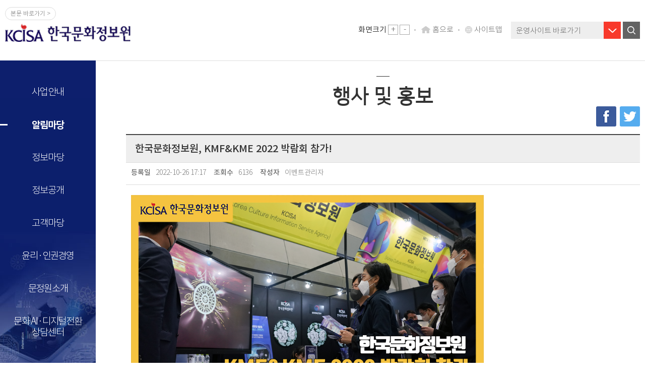

--- FILE ---
content_type: text/html; charset=UTF-8
request_url: https://www.kcisa.kr/kr/board/event/boardView.do?bbsIdx=10062&pageIndex=1&searchCondition=&searchKeyword=
body_size: 65894
content:




<!DOCTYPE html>
<html lang="ko">
<head>


<title>알림마당 | 행사 및 홍보(상세보기) - 한국문화정보원</title>

<meta http-equiv="Content-Type" content="text/html; charset=UTF-8">
<meta http-equiv="X-UA-Compatible" content="IE=edge">
<meta name="author" content="한국문화정보원">
<meta name="keywords" content="문화 디지털 전환 전문기관, 대국민 문화정보서비스 지능화, 산업계 문화데이터 생태계 조성,소속·공공기관 디지털 기반확대, 문화포털, 문화정보종합포털, 문화PD, 문화정보 큐레이팅봇,문화빅데이터플랫폼, 문화데이터플랫폼, 문화공공데이터광장, 메타버스데이터랩, 문화비 소득공제,지역문화통합정보시스템, 실감데이터 공동활용플랫폼, 문화정보통합센터, 공공누리, 공공저작권 신탁관리시스템, 알림마당 | 행사 및 홍보(상세보기) - 한국문화정보원">
<meta name="description" content="문화 디지털 전환 전문기관, 대국민 문화정보서비스 지능화, 산업계 문화데이터 생태계 조성,소속·공공기관 디지털 기반확대, 문화포털, 문화정보종합포털, 문화PD, 문화정보 큐레이팅봇,문화빅데이터플랫폼, 문화데이터플랫폼, 문화공공데이터광장, 메타버스데이터랩, 문화비 소득공제,지역문화통합정보시스템, 실감데이터 공동활용플랫폼, 문화정보통합센터, 공공누리, 공공저작권 신탁관리시스템, 알림마당 | 행사 및 홍보(상세보기) - 한국문화정보원">
<link rel="stylesheet" type="text/css" href="/_css/web/default.css?v=251105">
<link href="/_css/withcms/jquery-ui.css" type="text/css" rel="stylesheet" media="screen">

<script src="/_js/web/jquery-3.2.1.min.js"></script>
<script src="/_js/web/jquery-ui.js"></script>
<script src="/_js/withcms/frmCheck.js"></script>
<script src="/_js/withcms/jw-strCheck-15.12.7.js"></script>
<script src="/_js/withcms/common.js"></script>
<link rel="stylesheet" href="/_css/web/slick.css">
<link rel="stylesheet" href="/_css/web/slick-theme.css">
<script src="/_js/web/slick.js" ></script>

<link rel="shortcut icon" href="/_img/web/favicon.ico">
<script>
var filter = navigator.userAgent.toLowerCase();
var device;
if(filter.indexOf('mobile') >-1){
	device = "mobile";
	$('head').append('<meta name="viewport" content="width=device-width, initial-scale=1, minimum-scale=1, maximum-scale=1, user-scalable=no">');
} else {
	device = "pc";
}
</script>
<style>
	img {max-width:100%; height:auto !important;} /* 에디터 이미지 */
</style>

	<meta property="og:title" content="[KCISA] 한국문화정보원, KMF&KME 2022 박람회 참가!">
	<meta property="og:type" content="website">
	<meta property="og:image" name="imagePath" content="">
	<meta property="og:description" content="한국문화정보원">
	<meta property="og:url" name="urlPath" content="">

	<script src="//developers.kakao.com/sdk/js/kakao.min.js"></script>
	<script src="/_js/web/kakao.link.js"></script>
	<script src="/dext/upload/js/dext5upload.js"></script>

	<script>
		// 사용할 앱의 Javascript 키를 설정해 주세요.
		Kakao.init("34ec469be3ec26befa65ad0e63a303b0");
	
		var bcfId = "event";
		var bbsIdx = '10062';
		var resultFile = "1";
		var bcfIdx = "25";
		var editFirstImg = "/upload/editor/2022/10/20221026_171536320_33400.png";
		var uploadFirstImg = "7CC7C4E3-1128-39FE-07FF-A3588824F29D.png";
		var fileViewYn = "N";
	
		// sns 초기변수
		var snsImgPath = "";
		var siteUrl = "http://www.kcisa.kr";
		var smsUrl_Long = siteUrl+"/kr/board/event/boardView.do?bbsIdx="+bbsIdx;
		var smsUrl_Long_F = siteUrl+"/kr/board/event/boardView.do?urlVal=bbsIdx:"+bbsIdx;
	
		var snsId = "한국문화정보원, KMF&KME 2022 박람회 참가!";
		var snsTxt = "";
		var snsType = "board";

		$(document).ready(function() {
			if(editFirstImg != "") {
				snsImgPath = editFirstImg;
			}
			else if(uploadFirstImg != "") {
				snsImgPath = "/upload/"+bcfId+"/"+uploadFirstImg;
			}
			else {
				snsImgPath = "/_img/web/pc/logo.gif";
			}

			setTimeout(function(){
				$("meta[name='urlPath']").attr("content", smsUrl_Long);
				$("meta[name='imagePath']").attr("content", siteUrl+snsImgPath);
				$("meta[name='description']").attr("content", "한국문화정보원 - "+$("#smsUrl_t").val());
			}, 1500);

			if(resultFile > 0) {
				
			} else {
				$(".file").hide();
			}

			$("#commentRegist").click(function() {
				if(isSubmit()) {
					tabooWordChk("commentRegistFrm", "ins", "");
				}
			});
		});

		function isSubmit() {
			var isPass = true;

			$("input[required]").each(function() {
				if(compactTrim($(this).val()) == "") {
					$(this).focus();
					alert("필수항목입니다. " + $(this).data("msg") + " 입력해 주세요.");
					return isPass = false;
				}
			});

			if(isPass) {
				if($.trim($("#cmtCont").val()) == "") {
					alert("댓글 내용을 입력해주세요.");
					return false;
				}

				if(hanChk($("#cmtPw").val()) && $("#cmtPw").val() != '') {
					$("#cmtPw").focus();
					alert("비밀번호에 한글을 사용할 수 없습니다.");
					return false;
				}

				if(!/^[a-zA-Z0-9]{6,25}$/.test($("#cmtPw").val()) && $("#cmtPw").val() != '') {
					alert("영문과 숫자를 조합하여 입력해 주십시오.");
					$("#cmtPw").focus();
					return false;
				}

				if(($("#cmtPw").val().search(/[0-9]/g) < 0 || $("#cmtPw").val().search(/[a-z]/ig) < 0) && $("#cmtPw").val() != '') {
					alert("영문과 숫자를 조합하여 입력해 주십시오.");
					$("#cmtPw").focus();
					return false;
				}
			}

			return isPass;
		}

		function tabooWordChk(id, mode, idx) {
			$.ajax({
				type : 'post',
				url : "/{siteCd}/board/{bcfId}/ajaxBoardTabooWordChk.do",
				data : {
					bcfIdx : bcfIdx,
					bbsTitle : $("#cmtCont").val(),
					bbsCont : $("#editCmtCont" + idx).val()
				},
				async: false,
				success : function(data) {
					if($.trim(data) == "Y") {
						if(mode == "ins") {
							ajaxBoardRegistrationNumChk(id, mode, idx);
						}
						else {
							ajaxBoardRegistrationNumChk(id, mode, idx);
						}
					}
					else {
						alert("사용할 수 없는 단어가 포함되어 있습니다.");
					}
				}
			});
		}

		function ajaxBoardRegistrationNumChk(id, mode, idx) {
			$.ajax({
				type : 'post',
				url : "/{siteCd}/board/{bcfId}/ajaxBoardRegistrationNumChk.do",
				data : {
					bcfIdx : bcfIdx,
					bbsTitle : $("#cmtCont").val(),
					bbsCont : $("#editCmtCont" + idx).val()
				},
				async: false,
				success : function(data) {
					if($.trim(data) == "Y") {
						if(mode == "ins") {
							$("#"+id).submit();
						}
						else {
							$("#"+id).submit();
						}
					}
					else {
						alert("주민등록번호가 포함되어 있습니다.");
					}
				}
			});
		}

		function compactTrim(str) {
			return str.replace( /(\s*)/g, "" );
		}

		function fnCommentDelete(idx) {
			if(confirm("삭제하시겠습니까?")) {
				$("#schFrm [name='cmtPw']").val($("#cmtPw" + idx).val());
				$("#cmtIdx").val(idx);
				$("#schFrm").attr("action", $("#deleteUrl").val()).submit();
			}
		}

		function fnCommentModify(idx) {
			$("#view" + idx).hide();
			$("#viewCmtCont" + idx).hide();
			$("#edit" + idx).show();
			$("#re_pw" + idx).show();
			$("#edit_" + idx).show();
		}

		function fnCommentCancel(idx) {
			$("#editCmtCont" + idx).val($("#viewCmtCont" + idx).html());
			$("#view" + idx).show();
			$("#viewCmtCont" + idx).show();
			$("#edit" + idx).hide();
			$("#re_pw" + idx).hide();
			$("#edit_" + idx).hide();
		}

		function fnCommentUpdate(idx) {
			if(confirm("변경한 내용을 저장하시겠습니까?")) {
				if($("#editCmtCont" + idx).val() == "") {
					alert("댓글 내용을 입력해주세요.");
					$("#editCmtCont" + idx).focus();
				}
				else {
					$("#cmtIdx").val(idx);
					$("#cmtContRe").val($("#editCmtCont" + idx).val());
					$("#schFrm [name='cmtPw']").val($("#cmtPw" + idx).val());
					$("#schFrm").attr("action", $("#updateUrl").val());
					tabooWordChk("schFrm", "mod", idx);
				}
			}
		}
		
		function fnClick(filepath,filename){
			//var gsWin = window.open('about:blank','preview','width=500,height=500');
			//document.previewForm.target='preview';
			document.previewForm.filepath.value = filepath;
			document.previewForm.filename.value = filename;
			document.previewForm.action = '/viewer.do';
			document.previewForm.submit();
		}
	</script>
</head>
<body>
	<div id="wrap" class="">
	








	
	
		
		
	


<script>
	$(function(){
		$(window).scroll(function() {
		   if($(this).scrollTop() > 120){
				$(".menu").css({ "position": "fixed", "top": "0", "width": "190px", "z-index": "999"});				
		   }else{
				$(".menu").css({ "position": "absolute", "top": "120px", "width": "190px", "z-index": "999"});
		   }
		});
		$( window ).on('load resize', function() {
		   if($(window).width() < 1295) {
			   $(".menu").css({"left": "0", "margin-left": "0"});
		   }else{
			   $(".menu").css({"left": "50%", "margin-left": "-650px"});
		   }
		});
	});
	

	// 운영사이트 바로가기 탭 이벤트

	$(document).ready(function () {
	    $(".sitetit").keydown(function (event) {
	        //엔터키를 클릭시
	        if (event.which === 13) {
	            //버튼 자동 클릭
	            $(".siteview").toggleClass("open");
	            $(this).next().children('li:eq(0)').find(a).focus();
	        } 
	    });
	    
	    $(".global > .ser a").focus(function (event) {
	    	$(".siteview").removeClass('open');
	    });
	    
	    
	    $(".siteview").click(function() {
	    	if($(".sitelist").hasClass( "open" )) { // 열려있는거
		    	$(".sitetit").attr('title', '확장됨');
		    }else {	// 안열려 있는거
				$(".sitetit").attr('title', '축소됨');
			}
	    });
	});
	
</script>

<script>
/* ------------------------------------------ PC 메뉴 Start ------------------------------------------ */
$(function(){
	$(".mn1").hover(function() {
		var menu1 = $( this ).data( "menu1" );
		$( ".depth2_"+menu1 ).show();
		if(menu1 == '117') {
			$("#menu1_"+menu1).addClass("on_01");
		}
	}, function() {
		var menu1 = $( this ).data( "menu1" );
		$( ".depth2_"+menu1 ).hide();
		$( ".on_01" ).removeClass("on_01");
	});


	$('ul.leftmenu>li>a').focus(function(){
		$(this).parent('li').addClass('open');
		$('ul.leftmenu>li>a').not(this).parent('li').removeClass('open');
	});

	$('ul.leftmenu>li>div>ul>li:last-child>a').blur(function(){
		$(this).parent().parent().parent().parent('li').removeClass('open');
 
	});

	$(".mn2").click(function() {
		$(".mn2").children("a").removeClass("bg_min");
		$(".mn2").children("a").addClass("bg_plu");
		$(".mn2").children("a").attr('title', '축소됨');
		
		if($(this).hasClass( "leaf0" )) {
			if($(this).hasClass( "on_02" )) {		// 열려있는거
				$( ".depth3" ).hide();
				$( ".mn2" ).removeClass("on_02");
				$(this).children("a").removeClass("bg_min");
				$(this).children("a").addClass("bg_plu");
				$(this).children("a").attr('title', '축소됨');
			} else {		// 안열려 있는거
				$( ".depth3" ).hide();
				$( ".mn2" ).removeClass("on_02");
				$(this).addClass("on_02");
				$(this).children(".depth3").show();
				
				$(this).children("a").removeClass("bg_plu");
				$(this).children("a").addClass("bg_min");
				$(this).children("a").attr('title', '확장됨');
			}
		}
	});


	$(".mn3").click(function() {
		event.stopPropagation();
	});

	/* $("#customSelect").click(function() {
		
	}); */
	
	$("#customSelect").change(function() {
		console.log("aaaa");
		var keyID = window.event.keyCode;
		console.log(keyID)
	/* $("#customSelect").click(function() {
		window.open($("#customSelect option:selected").val());			
	}); */
	});	
	
	$(".sitetit").click(function(){
		$(".sitelist").toggleClass("open");
	});
		
	
//	$('.siteview>a.sitetit').focus(function(){
//		$('.siteview').addClass('open');
//	});
//	
	$('.siteview>ul.sitelist>li:last-child>a').blur(function(){
		$('.sitelist').removeClass('open');
	}); 
	
	$('.siteview>ul.sitelist>li>a').click(function(){
		$('.sitelist').removeClass('open');
	});
});



/* function keyPress(event) {
	var keyID = window.event.keyCode;
	console.log(keyID)
	if(keyID == 13){
		console.log('bbbb');
		return; 
	} else {
		console.log('ddddd');
		return false;
	}
} */
/* ------------------------------------------ PC 메뉴 End ------------------------------------------ */

/* ------------------------------------------ Mobile 메뉴 Start ------------------------------------------ */
var menuopen = false;
$(document).ready(function () {
	$(".slideout-menu").hide();

	$($(".m_menu").find("li.left_depth01")).click(function () {
		if($(this).find("ul.depth02").is( ":hidden" )){

			$(".m_menu").find("li.left_depth01").attr('class','off');
			$(".m_menu").find("li.left_depth01").find("ul.depth02").slideUp( "slow" );

			$(this).find("ul.depth02").slideDown( "slow" );
			$(this).attr('class','on');
		}else{
			$(this).find("ul.depth02").slideUp( "slow" );
			$(this).attr('class','off');
		}
	});

	$($(".depth02").find("li.left_depth02")).click(function () {
		if($(this).find("ul.depth03").is( ":hidden" )){

			$(".depth02").find("li.left_depth02").attr('class','off');
			$(".depth02").find("li.left_depth02").find("ul.depth03").slideUp( "slow" );

			$(this).find("ul.depth03").slideDown( "slow" );
			$(this).attr('class','on');
		}else{
			$(this).find("ul.depth03").slideUp( "slow" );
			$(this).attr('class','off');
		}
		event.stopPropagation();
	});

});

function slide_toggle(){
	$(".slideout-menu").show();
	var slideoutMenu = $('.slideout-menu');
	var slideoutMenuWidth = $('.slideout-menu').width();
	var slideoutMenuHeight = $('.slideout-menu').height();
	var m_menuHeight = $(".m_menu").height();

	var slideoutMenuRealHeight = ($('.slideout-menu').height());//- $("#header").height())+"px";

	if (!menuopen) {
		menuopen = true;

		$("body").css({"position" :  "fixed",  "width" : "100%", "z-index" : "100"});
		slideoutMenu.animate({
			opacity: 1,
			left: "0px",
			height :  slideoutMenuRealHeight,
			position : "fixed"
		}, 100, function() { $('body').prepend('<div class="slideout-menu-mask" onclick="hideLeftSlideMenu()"> </div>'); });
	} else {
		hideLeftSlideMenu();
	}
}

function hideLeftSlideMenu() {
	menuopen = false;

	//$('.slideout-menu').attr("style"," height : "+ ($('.slideout-menu').height() + $("#header").height()) +"px");

	$(".slideout-menu-mask").remove();

	$('.slideout-menu').animate({
		opacity: 0.25,
		right: -($('.slideout-menu').width()+50)
	}, 100, function() {
		$(".slideout-menu-mask").remove();
		$(".slideout-menu").hide();
		$(".on").find("ul").slideUp( "slow" );
		$(".m_menu").find("li").attr('class','off');
		$("body").css({"position" :  "",  "width" : "100%"});
	});
}
var nowZoom = 100;
var current_zoom = 1;
function ZoomExec(type) {
	
	//browser check
	var agent = navigator.userAgent.toLowerCase();
	if(agent.indexOf("firefox") != -1){
		
		if(type >0 ){
			 current_zoom += .1;
			 document.body.style.transform = "scale(" + current_zoom + ")";

			  // the below stops the screen from growing in width and height
			  document.body.style.width  = window.innerWidth / current_zoom
			  document.body.style.height = window.innerHeight / current_zoom
			  document.body.style.transformOrigin = "left top"
			
			/* document.body.style.zoom = nowZoom + "%";
			document.body.style.mozTransform = "scale("+nowZoom+"%"+")"; */
		}else {
			 current_zoom -= .1;
			  document.body.style.transform = "scale(" + current_zoom + ")";

			  // the below stops the screen from growing in width and height
			  document.body.style.width  = window.innerWidth / current_zoom
			  document.body.style.height = window.innerHeight / current_zoom
			  document.body.style.transformOrigin = "left top"
		}
		
	} else {
		
		if(type >0 ){
			nowZoom = nowZoom + 10;
			if(nowZoom >= 200){
				nowZoom = 200;
			}
			document.body.style.zoom = nowZoom + "%";
		}else {
			nowZoom = nowZoom - 10;
			if(nowZoom <= 70){
				nowZoom = 70;
			}
			document.body.style.zoom = nowZoom + "%";
		}
		
	}
	
	
}
/* ------------------------------------------ Mobile 메뉴 End ------------------------------------------ */
</script>
<div id="header" class="pc" style="position:relative;">
	<div class="top">
		<h1>
			<a href="#content" class="cobtn">본문 바로가기 ></a><br>
			<a href="/"><img src="/_img/web/pc/logo.png" alt="KCISA 문화체육관광부 한국문화정보원"></a>
		</h1><!--
	 --><div class="global">
			<ul class="gnb">
				<li>
					<p class="zoom">
						화면크기
						<button type="button"  class="plus_btn" onClick="ZoomExec(1); return false;" title="확대"><span>+</span></button>
	                    <button type="button" class="min_btn" onClick="ZoomExec(-1); return false;" title="축소"><span>-</span></button>
	                </p>
				</li>
				<li><a href="/" class="home" title="홈으로">홈으로</a></li>
				<li><a href="/kr/pages/sitemap/sitemap.do" class="sitemap" title="사이트맵">사이트맵</a></li>
				<!-- li><a href="javascript:;" onclick="alert('준비중입니다.')" title="ENGLISH">ENGLISH</a></li-->
			</ul><!--
		 --><div class="siteview">
				<a href="#" class="sitetit" title="축소됨">운영사이트 바로가기</a>
				<ul class="sitelist">
	                <li><a href="https://www.kogl.or.kr" target="_blank" title="새 창">공공누리</a></li>
	                <li><a href="https://www.alright.or.kr/main.do" target="_blank" title="새 창">공공저작권 신탁관리시스템</a></li>
					<li><a href="https://qi.kcisa.kr" target="_blank" title="새 창">모바일큐아이</a></li>
					<li><a href="https://www.culture.go.kr/data" target="_blank" title="새 창">문화공공데이터광장</a></li>
					<li><a href="https://www.culture.go.kr/deduction" target="_blank" title="새 창">문화비소득공제</a></li>
					<li><a href="https://bigdata-culture.kr" target="_blank" title="새 창">문화빅데이터플랫폼</a></li>
					<li><a href="https://www.culture.go.kr" target="_blank" title="새 창">문화포털</a></li>
					<li><a href="https://www.culture.go.kr/share" target="_blank" title="새 창">디지털문화자원 공동활용플랫폼</a></li>
				</ul>	
				
				<!-- select class="customSelect" style="cursor:pointer;" title="새 창 열림" id="customSelect" >
					<option value="/">운영사이트 바로가기</option>
					<option value="http://www.culture.go.kr" title="새 창">문화포털</option>
					<option value="http://www.culture.go.kr/data" title="새 창">문화데이터광장</option>
					<option value="http://www.kculture.or.kr/" title="새 창">전통문화포털</option>
					<option value="http://www.culture.go.kr/ticket/" title="새 창">문화N티켓</option>
					<option value="http://www.culture.go.kr/deduction" title="새 창">문화비소득공제</option>
					<option value="http://www.kogl.or.kr" title="새 창">공공누리 포털</option>
				</select-->
			</div>
		 	<p class="ser">
				<a href="javascript:;" onclick="searchFieldToggle(this)"><img src="/_img/web/pc/ser.png" alt="검색"></a><!--검색 클릭시 아래 span 검색이 보여지게해주세용.-->
				<span id="searchSpan" style="display:none;">
					<input type="text" id="headse" name="searchKeyword" placeholder="검색어를 입력해주세요." onkeyup='if(event.keyCode == "13" || event.code == "Enter") schSubmit(this.value);' maxlength="300"><a href="javascript:;" onclick="searchFieldToggle('close')" class="close"><img src="/_img/web/pc/close.png" alt="닫기"></a>
					<label for="headse" style="position:absolute; font-size:0">검색어</label>
				</span>
				<script>
					function searchFieldToggle(_this) {
						var _target = $("#searchSpan");
						if(_this == "close") {
							_target.prev().focus();
							_target.css("display", "none");
							_target.children("input[name=searchKeyword]").val("");
						} else {
							if(_target.css("display") == "none") {
								_target.css("display", "");
							} else {
								schSubmit(_target.children("input[name=searchKeyword]").val());
							}
						}
					}
					function schSubmit(keyword) {
						if(keyword === "") {
							alert("검색어를 입력하세요.");
							return;
						} else {
							location.href="/kr/search/searchList.do?searchKeyword=" + keyword;
						}
					}
				</script>
			</p>
		</div>
	</div>
	
	<div style="max-width:1300px; margin:0 auto;">
		<div class="menu" style="position:fixed; top:120px; left:50%; margin-left:-650px; z-index:999;">
			<ul class="leftmenu">
			
			
			
				
				
				
						<li class="mn1" data-menu1="739">
							<a href="/kr/contents/buss_service_01_01_02/view.do"  id="menu1_739" >사업안내</a>
							<div class="depth2 depth2_739">
								<div class="left_top"><p class="img"><img src="/_img/web/pc/lefttop01.png" alt=""></p>
							<p>
								<span class="tit">사업안내</span>
								<span>한국문화정보원의 주요 사업을 소개합니다. </span>
							</p></div>
						
						<ul class="left01">
					
			
				
				
				
						
						
							<li class="mn2 leaf0 ">
							<a href="javascript:void(0);" class="bg_plu" title="축소됨">대국민 지능형 문화정보서비스 제공</a>
							<ul class="depth3" style="display:none;">
						
						
					
			
				
				
				
						
							<li class="mn3"><a href="/kr/contents/buss_service_01_01_02/view.do"  >맞춤형 문화정보서비스 확대</a></li>
						
						
						
					
			
				
				
				
						
						
					
			
				
				
				
						
						
					
			
				
				
				
						
						
					
			
				
				
				
						
						
					
			
				
				
				
						
							<li class="mn3"><a href="/kr/contents/buss_service_01_02_02/view.do"  >디지털 신기술 서비스 구축</a></li>
						
						
						
					
			
				
				
				
						
						
					
			
				
				
				
						
						
					
			
				
				
				
						</ul></li>
						
					
			
				
				
				
						
						
							<li class="mn2 leaf0 ">
							<a href="javascript:void(0);" class="bg_plu" title="축소됨">문화산업 데이터 활용 생태계 조성</a>
							<ul class="depth3" style="display:none;">
						
						
					
			
				
				
				
						
							<li class="mn3"><a href="/kr/contents/buss_service_02_01_02/view.do"  >산업 활용 데이터 구축 및 개방</a></li>
						
						
						
					
			
				
				
				
						
						
					
			
				
				
				
						
						
					
			
				
				
				
						
						
					
			
				
				
				
						
							<li class="mn3"><a href="/kr/contents/buss_service_02_02_02/view.do"  >문화데이터 전략적 활용 강화</a></li>
						
						
						
					
			
				
				
				
						
						
					
			
				
				
				
						
						
					
			
				
				
				
						</ul></li>
						
					
			
				
				
				
						
						
							<li class="mn2 leaf0 ">
							<a href="javascript:void(0);" class="bg_plu" title="축소됨">공공분야 문화 디지털 혁신 기반 확대</a>
							<ul class="depth3" style="display:none;">
						
						
					
			
				
				
				
						
							<li class="mn3"><a href="/kr/contents/buss_service_03_02_03/view.do"  >문화 디지털 혁신 지원 강화</a></li>
						
						
						
					
			
				
				
				
						
						
					
			
				
				
				
						
						
					
			
				
				
				
						
							<li class="mn3"><a href="/kr/contents/buss_service_03_01_03/view.do"  >안전한 문화클라우드 확산</a></li>
						
						
						
					
			
				
				
				
						
						
					
			
				
				
				
						
						</ul></li></ul></div></li>
					
			
				
				
				
						<li class="mn1" data-menu1="117">
							<a href="/kr/board/notice/boardList.do"  id="menu1_117" class="on">알림마당</a>
							<div class="depth2 depth2_117">
								<div class="left_top"><p class="img"><img src="/_img/web/pc/lefttop02.png" alt=""></p>
							<p>
								<span class="tit">알림마당</span>
<span>한국문화정보원의 최신 소식을 알려드립니다.</span>							</p></div>
						
						<ul class="left01">
					
			
				
				
				
						
						
							<li ><a href="/kr/board/notice/boardList.do" >공지사항</a></li>
						
						
					
			
				
				
				
						
						
							<li ><a href="/kr/board/bidding/boardList.do" >입찰정보</a></li>
						
						
					
			
				
				
				
						
						
							<li ><a href="/kr/board/contract_info/boardList.do" >계약정보</a></li>
						
						
					
			
				
				
				
						
						
							<li ><a href="/kr/board/recruit/boardList.do" >채용정보</a></li>
						
						
					
			
				
				
				
						
						
							<li ><a href="/kr/board/report/boardList.do" >보도자료</a></li>
						
						
					
			
				
				
				
						
						
							<li class="on_02"><a href="/kr/board/event/boardList.do" >행사 및 홍보</a></li>
						
						
							</ul>
							</div>
							</li>
						
					
			
				
				
				
						<li class="mn1" data-menu1="94">
							<a href="/kr/contents/cultureDigital_about/view.do"  id="menu1_94" >정보마당</a>
							<div class="depth2 depth2_94">
								<div class="left_top"><p class="img"><img src="/_img/web/pc/lefttop03.png" alt=""></p>
							<p>
								<span class="tit">정보마당</span>
								<span>한국문화정보원의 발간자료를 볼 수 있습니다.</span>
							</p></div>
						
						<ul class="left01">
					
			
				
				
				
						
						
							<li ><a href="/kr/contents/cultureDigital_about/view.do" >문화디지털이란?</a></li>
						
						
					
			
				
				
				
						
						
							<li ><a href="/kr/contents/info_about/view.do" >문화정보화란?</a></li>
						
						
					
			
				
				
				
						
						
							<li ><a href="/kr/board/research/boardList.do" >연구보고서</a></li>
						
						
					
			
				
				
				
						
						
							<li ><a href="/kr/board/reporter/boardList.do" >문화정보 이슈리포트</a></li>
						
						
					
			
				
				
				
						
						
							<li ><a href="/kr/board/publish/boardList.do" >간행물</a></li>
						
						
					
			
				
				
				
						
						
						
					
			
				
				
				
						
						
						
							
										</ul>
									</div>
								</li>
								
							
						
					
			
				
				
				
						<li class="mn1" data-menu1="98">
							<a href="/kr/contents/open_guidance_1/view.do"  id="menu1_98" >정보공개</a>
							<div class="depth2 depth2_98">
								<div class="left_top"><p class="img"><img src="/_img/web/pc/lefttop05.png" alt=""></p>
							<p>
								<span class="tit">정보공개</span>
								<span>한국문화정보원의 정보공개제도 공간입니다.</span>
							</p></div>
						
						<ul class="left01">
					
			
				
				
				
						
						
							<li ><a href="/kr/contents/open_guidance_1/view.do" >정보공개제도안내</a></li>
						
						
					
			
				
				
				
						
						
						
					
			
				
				
				
						
						
						
					
			
				
				
				
						
						
						
					
			
				
				
				
						
						
						
					
			
				
				
				
						
						
							<li ><a href="/kr/contents/open_advance/view.do" >사전정보 공표</a></li>
						
						
					
			
				
				
				
						
						
							<li ><a href="/kr/board/infolist/boardList.do" >정보목록</a></li>
						
						
					
			
				
				
				
						
						
							<li ><a href="/kr/contents/open_openData/view.do" >공공데이터 개방</a></li>
						
						
					
			
				
				
				
						
						
							<li ><a href="/kr/board/realname/boardList.do" >사업실명제</a></li>
						
						
							</ul>
							</div>
							</li>
						
					
			
				
				
				
						<li class="mn1" data-menu1="99">
							<a href="/kr/contents/customer_charter/view.do"  id="menu1_99" >고객마당</a>
							<div class="depth2 depth2_99">
								<div class="left_top"><p class="img"><img src="/_img/web/pc/lefttop04.png" alt=""></p>
							<p>
								<span class="tit">고객마당</span>
								<span>한국문화정보원의 고객을 위한 공간입니다.</span>
							</p></div>
						
						<ul class="left01">
					
			
				
				
				
						
						
							<li ><a href="/kr/contents/customer_charter/view.do" >고객헌장</a></li>
						
						
					
			
				
				
				
						
						
							<li ><a href="/kr/board/faq/boardList.do" >자주묻는 Q&A</a></li>
						
						
					
			
				
				
				
						
						
							<li ><a href="/kr/board/onetoone/boardList.do" >Q&A</a></li>
						
						
							</ul>
							</div>
							</li>
						
					
			
				
				
				
						<li class="mn1" data-menu1="101">
							<a href="/kr/contents/customer_charter_1/view.do"  id="menu1_101" >윤리·인권경영</a>
							<div class="depth2 depth2_101">
								<div class="left_top"><p class="img"><img src="/_img/web/pc/lefttop06.png" alt=""></p>
							<p>
								<span class="tit">윤리·인권경영</span>
								<span>한국문화정보원의 윤리경영을 보여줍니다.</span>
							</p></div>
						
						<ul class="left01">
					
			
				
				
				
						
						
							<li ><a href="/kr/contents/customer_charter_1/view.do" >윤리경영활동</a></li>
						
						
					
			
				
				
				
						
						
						
					
			
				
				
				
						
						
						
					
			
				
				
				
						
						
						
					
			
				
				
				
						
						
						
					
			
				
				
				
						
						
							<li ><a href="/kr/board/integrity/boardList.do" >반부패 청렴활동</a></li>
						
						
					
			
				
				
				
						
						
						
					
			
				
				
				
						
						
						
					
			
				
				
				
						
						
							<li ><a href="/kr/contents/ethics_anti_clean_01/view.do" >클린신고센터 (공익신고)</a></li>
						
						
					
			
				
				
				
						
						
						
					
			
				
				
				
						
						
						
					
			
				
				
				
						
						
							<li ><a href="/kr/contents/ethics_humanrights_1/view.do" >인권경영활동</a></li>
						
						
					
			
				
				
				
						
						
						
					
			
				
				
				
						
						
						
					
			
				
				
				
						
						
						
					
			
				
				
				
						
						
						
					
			
				
				
				
						
						
							<li ><a href="/kr/board/respect_board/boardList.do" >상호존중의 날</a></li>
						
						
							</ul>
							</div>
							</li>
						
					
			
				
				
				
						<li class="mn1" data-menu1="100">
							<a href="/kr/contents/center_inform/view.do"  id="menu1_100" >문정원소개</a>
							<div class="depth2 depth2_100">
								<div class="left_top"><p class="img"><img src="/_img/web/pc/lefttop07.png" alt=""></p>
							<p>
								<span class="tit">문정원소개</span>
								<span>한국문화정보원을 <br>소개합니다. </span>
							</p></div>
						
						<ul class="left01">
					
			
				
				
				
						
						
							<li ><a href="/kr/contents/center_inform/view.do" >인사말</a></li>
						
						
					
			
				
				
				
						
						
							<li ><a href="/kr/contents/center_agency/view.do" >기관소개</a></li>
						
						
					
			
				
				
				
						
						
							<li ><a href="/kr/contents/center_agency_year1/view.do" >연혁</a></li>
						
						
					
			
				
				
				
						
						
							<li ><a href="/kr/contents/center_vision/view.do" >전략 체계</a></li>
						
						
					
			
				
				
				
						
						
							<li ><a href="/kr/pages/organ/organizationIntro.do" >조직도</a></li>
						
						
					
			
				
				
				
						
						
						
					
			
				
				
				
						
						
						
					
			
				
				
				
						
						
							<li ><a href="/kr/contents/center_operation/view.do" >경영공시</a></li>
						
						
					
			
				
				
				
						
						
							<li ><a href="/kr/contents/center_cIinfo/view.do" >CI소개</a></li>
						
						
					
			
				
				
				
						
						
							<li ><a href="/kr/pages/contact/contact.do" >오시는길</a></li>
						
						
							</ul>
							</div>
							</li>
						
					
			
				
				
				
						<li class="mn1" data-menu1="1099">
							<a href="/kr/contents/ai_counsel/view.do"  id="menu1_1099" >문화 AI·디지털전환<br> 상담센터</a>
							<div class="depth2 depth2_1099">
								<div class="left_top"><p class="img"><img src="/_img/web/pc/lefttop04.png" alt=""></p>
							<p>
								<span class="tit">문화 AI·디지털전환 상담센터</span>
								<span>인공지능·신기술, 정보화, 데이터 등 전문적인 상담서비스를 제공합니다.</span>
							</p></div>
						
						<ul class="left01">
					
			
				
				
				
						
						
							<li ><a href="/kr/contents/ai_counsel/view.do" >문화 AI·디지털전환 상담센터</a></li>
						
						
					
			
				
				
				
						
						
						
					
			
				
				
				
						
						
						
							
										</ul>
									</div>
								</li>
								
							
						
					
			
			</ul>
		</div>
	</div>

	
</div>

<div id="header_tm" class="mobile tablet">
	<a href="#" onclick="slide_toggle()"><span class="menu fn0">메뉴</span></a>
	<h1><a href="/">로고</a></h1>
	<a href="/kr/search/searchList.do"><span class="search fn0">검색</span></a>
</div>


<div class="slideout-menu" style="display:none; height:100%;">
	<ul class="m_menu" style="height:100%;">
	
	
		
			
		
		
		
				<li class="left_depth01" >
					<!-- 클릭시 class="l_depth01" 가 class="l_depth01_on" 이 되게 해주세요 -->
					<a href="javascript:void(0);" class="l_depth01">사업안내</a>
				
				
					<ul class="depth02" style="display:none">
				
			
	
		
		
		
				
						<li class="left_depth02 ">
							<a href="javascript:void(0);">대국민 지능형 문화정보서비스 제공</a>
							<ul class="depth03" style="display:none;">
					
				
			
	
		
		
		
				
						<li><a href="/kr/contents/buss_service_01_01_02/view.do">맞춤형 문화정보서비스 확대</a></li>
				
				
				
			
	
		
		
		
				
				
			
	
		
		
		
				
				
			
	
		
		
		
				
				
			
	
		
		
		
				
				
			
	
		
		
		
				
						<li><a href="/kr/contents/buss_service_01_02_02/view.do">디지털 신기술 서비스 구축</a></li>
				
				
				
			
	
		
		
		
				
				
			
	
		
		
		
				
				
			
	
		
		
		
				
						</ul>
					</li>
				
				
			
	
		
		
		
				
						<li class="left_depth02 ">
							<a href="javascript:void(0);">문화산업 데이터 활용 생태계 조성</a>
							<ul class="depth03" style="display:none;">
					
				
			
	
		
		
		
				
						<li><a href="/kr/contents/buss_service_02_01_02/view.do">산업 활용 데이터 구축 및 개방</a></li>
				
				
				
			
	
		
		
		
				
				
			
	
		
		
		
				
				
			
	
		
		
		
				
				
			
	
		
		
		
				
						<li><a href="/kr/contents/buss_service_02_02_02/view.do">문화데이터 전략적 활용 강화</a></li>
				
				
				
			
	
		
		
		
				
				
			
	
		
		
		
				
				
			
	
		
		
		
				
						</ul>
					</li>
				
				
			
	
		
		
		
				
						<li class="left_depth02 ">
							<a href="javascript:void(0);">공공분야 문화 디지털 혁신 기반 확대</a>
							<ul class="depth03" style="display:none;">
					
				
			
	
		
		
		
				
						<li><a href="/kr/contents/buss_service_03_02_03/view.do">문화 디지털 혁신 지원 강화</a></li>
				
				
				
			
	
		
		
		
				
				
			
	
		
		
		
				
				
			
	
		
		
		
				
						<li><a href="/kr/contents/buss_service_03_01_03/view.do">안전한 문화클라우드 확산</a></li>
				
				
				
			
	
		
		
		
				
				
			
	
		
		
		
				
				
							</ul>
						</li>
					</ul>
				</li>
				
			
	
		
			
		
		
		
				<li class="left_depth01" >
					<!-- 클릭시 class="l_depth01" 가 class="l_depth01_on" 이 되게 해주세요 -->
					<a href="javascript:void(0);" class="l_depth01_on">알림마당</a>
				
				
					<ul class="depth02" style="display:none">
				
			
	
		
		
		
				
							<li><a href="/kr/board/notice/boardList.do">공지사항</a></li>
					
				
			
	
		
		
		
				
							<li><a href="/kr/board/bidding/boardList.do">입찰정보</a></li>
					
				
			
	
		
		
		
				
							<li><a href="/kr/board/contract_info/boardList.do">계약정보</a></li>
					
				
			
	
		
		
		
				
							<li><a href="/kr/board/recruit/boardList.do">채용정보</a></li>
					
				
			
	
		
		
		
				
							<li><a href="/kr/board/report/boardList.do">보도자료</a></li>
					
				
			
	
		
		
		
				
							<li><a href="/kr/board/event/boardList.do">행사 및 홍보</a></li>
					
				
					</ul>
					</li>
				
			
	
		
			
		
		
		
				<li class="left_depth01" >
					<!-- 클릭시 class="l_depth01" 가 class="l_depth01_on" 이 되게 해주세요 -->
					<a href="javascript:void(0);" class="l_depth01">정보마당</a>
				
				
					<ul class="depth02" style="display:none">
				
			
	
		
		
		
				
							<li><a href="/kr/contents/cultureDigital_about/view.do">문화디지털이란?</a></li>
					
				
			
	
		
		
		
				
							<li><a href="/kr/contents/info_about/view.do">문화정보화란?</a></li>
					
				
			
	
		
		
		
				
							<li><a href="/kr/board/research/boardList.do">연구보고서</a></li>
					
				
			
	
		
		
		
				
							<li><a href="/kr/board/reporter/boardList.do">문화정보 이슈리포트</a></li>
					
				
			
	
		
		
		
				
							<li><a href="/kr/board/publish/boardList.do">간행물</a></li>
					
				
			
	
		
		
		
				
				
				
			
	
		
		
		
				
				
				
							</ul>
						</li>
				
				
			
	
		
			
		
		
		
				<li class="left_depth01" >
					<!-- 클릭시 class="l_depth01" 가 class="l_depth01_on" 이 되게 해주세요 -->
					<a href="javascript:void(0);" class="l_depth01">정보공개</a>
				
				
					<ul class="depth02" style="display:none">
				
			
	
		
		
		
				
							<li><a href="/kr/contents/open_guidance_1/view.do">정보공개제도안내</a></li>
					
				
			
	
		
		
		
				
				
				
			
	
		
		
		
				
				
				
			
	
		
		
		
				
				
				
			
	
		
		
		
				
				
				
			
	
		
		
		
				
							<li><a href="/kr/contents/open_advance/view.do">사전정보 공표</a></li>
					
				
			
	
		
		
		
				
							<li><a href="/kr/board/infolist/boardList.do">정보목록</a></li>
					
				
			
	
		
		
		
				
							<li><a href="/kr/contents/open_openData/view.do">공공데이터 개방</a></li>
					
				
			
	
		
		
		
				
							<li><a href="/kr/board/realname/boardList.do">사업실명제</a></li>
					
				
					</ul>
					</li>
				
			
	
		
			
		
		
		
				<li class="left_depth01" >
					<!-- 클릭시 class="l_depth01" 가 class="l_depth01_on" 이 되게 해주세요 -->
					<a href="javascript:void(0);" class="l_depth01">고객마당</a>
				
				
					<ul class="depth02" style="display:none">
				
			
	
		
		
		
				
							<li><a href="/kr/contents/customer_charter/view.do">고객헌장</a></li>
					
				
			
	
		
		
		
				
							<li><a href="/kr/board/faq/boardList.do">자주묻는 Q&A</a></li>
					
				
			
	
		
		
		
				
							<li><a href="/kr/board/onetoone/boardList.do">Q&A</a></li>
					
				
					</ul>
					</li>
				
			
	
		
			
		
		
		
				<li class="left_depth01" >
					<!-- 클릭시 class="l_depth01" 가 class="l_depth01_on" 이 되게 해주세요 -->
					<a href="javascript:void(0);" class="l_depth01">윤리·인권경영</a>
				
				
					<ul class="depth02" style="display:none">
				
			
	
		
		
		
				
							<li><a href="/kr/contents/customer_charter_1/view.do">윤리경영활동</a></li>
					
				
			
	
		
		
		
				
				
				
			
	
		
		
		
				
				
				
			
	
		
		
		
				
				
				
			
	
		
		
		
				
				
				
			
	
		
		
		
				
							<li><a href="/kr/board/integrity/boardList.do">반부패 청렴활동</a></li>
					
				
			
	
		
		
		
				
				
				
			
	
		
		
		
				
				
				
			
	
		
		
		
				
							<li><a href="/kr/contents/ethics_anti_clean_01/view.do">클린신고센터 (공익신고)</a></li>
					
				
			
	
		
		
		
				
				
				
			
	
		
		
		
				
				
				
			
	
		
		
		
				
							<li><a href="/kr/contents/ethics_humanrights_1/view.do">인권경영활동</a></li>
					
				
			
	
		
		
		
				
				
				
			
	
		
		
		
				
				
				
			
	
		
		
		
				
				
				
			
	
		
		
		
				
				
				
			
	
		
		
		
				
							<li><a href="/kr/board/respect_board/boardList.do">상호존중의 날</a></li>
					
				
					</ul>
					</li>
				
			
	
		
			
		
		
		
				<li class="left_depth01" >
					<!-- 클릭시 class="l_depth01" 가 class="l_depth01_on" 이 되게 해주세요 -->
					<a href="javascript:void(0);" class="l_depth01">문정원소개</a>
				
				
					<ul class="depth02" style="display:none">
				
			
	
		
		
		
				
							<li><a href="/kr/contents/center_inform/view.do">인사말</a></li>
					
				
			
	
		
		
		
				
							<li><a href="/kr/contents/center_agency/view.do">기관소개</a></li>
					
				
			
	
		
		
		
				
							<li><a href="/kr/contents/center_agency_year1/view.do">연혁</a></li>
					
				
			
	
		
		
		
				
							<li><a href="/kr/contents/center_vision/view.do">전략 체계</a></li>
					
				
			
	
		
		
		
				
							<li><a href="/kr/pages/organ/organizationIntro.do">조직도</a></li>
					
				
			
	
		
		
		
				
				
				
			
	
		
		
		
				
				
				
			
	
		
		
		
				
							<li><a href="/kr/contents/center_operation/view.do">경영공시</a></li>
					
				
			
	
		
		
		
				
							<li><a href="/kr/contents/center_cIinfo/view.do">CI소개</a></li>
					
				
			
	
		
		
		
				
							<li><a href="/kr/pages/contact/contact.do">오시는길</a></li>
					
				
					</ul>
					</li>
				
			
	
		
			
		
		
		
				<li class="left_depth01" >
					<!-- 클릭시 class="l_depth01" 가 class="l_depth01_on" 이 되게 해주세요 -->
					<a href="javascript:void(0);" class="l_depth01">문화 AI·디지털전환<br> 상담센터</a>
				
				
					<ul class="depth02" style="display:none">
				
			
	
		
		
		
				
							<li><a href="/kr/contents/ai_counsel/view.do">문화 AI·디지털전환 상담센터</a></li>
					
				
			
	
		
		
		
				
				
				
			
	
		
		
		
				
				
						</ul>
					</li>
				
				
							</ul>
						</li>
				
				
			
	
	<li style="height: 100px; background:#fff;"></li>
	</ul>
</div>

	<div id="content">
	




<!--PC상단 네비게이션-->
<div class="navigation">
<ol class="sub_navi pc " style="height: 0px !important; margin: 0px 0 30px 0 !important;">
	
</ol>
</div>

<!--태블릿, 모바일 상단 네비게이션-->
<ol class="mobile tablet">
	<li class="depth01"></li>
	<li class="depth02" style="position:relative">
		<p class="roll_rbtn"><img width="8" src="/_img/web/mo/rollmenu_rbg.png" alt=""></p>
		<div class="rollMenu tablet mobile" style="position:relative">
			<ul class="roll_depth2">
			
				
			
				
			
				
			
				
			
				
			
				
			
				
			
				
			
				
			
				
			
				
			
				
			
				
			
				
			
				
			
				
			
				
			
				
			
				
			
				
			
				
			
				
			
				
			
				
			
				
			
				
			
				
			
				
			
				
					<li><span onclick="location.href='/kr/board/notice/boardList.do'" >공지사항</span></li>
				
			
				
					<li><span onclick="location.href='/kr/board/bidding/boardList.do'" >입찰정보</span></li>
				
			
				
					<li><span onclick="location.href='/kr/board/contract_info/boardList.do'" >계약정보</span></li>
				
			
				
					<li><span onclick="location.href='/kr/board/recruit/boardList.do'" >채용정보</span></li>
				
			
				
					<li><span onclick="location.href='/kr/board/report/boardList.do'" >보도자료</span></li>
				
			
				
					<li><span onclick="location.href='/kr/board/event/boardList.do'" class="on">행사 및 홍보</span></li>
				
			
				
			
				
			
				
			
				
			
				
			
				
			
				
			
				
			
				
			
				
			
				
			
				
			
				
			
				
			
				
			
				
			
				
			
				
			
				
			
				
			
				
			
				
			
				
			
				
			
				
			
				
			
				
			
				
			
				
			
				
			
				
			
				
			
				
			
				
			
				
			
				
			
				
			
				
			
				
			
				
			
				
			
				
			
				
			
				
			
				
			
				
			
				
			
				
			
				
			
				
			
				
			
				
			
				
			
				
			
				
			
			</ul>
		</div>
	</li>

	
</ol>

	

		<div class="s_cont">
			<h3 class="sub">행사 및 홍보</h3>

			



<script src="//developers.kakao.com/sdk/js/kakao.min.js"></script>

<script type="text/javascript">
	var smsUrl_Short = '#smsUrl_t';
	
	var link = document.location.href;
	var snsTxt = "한국문화정보원, KMF&KME 2022 박람회 참가!";

	function sendSns(sns, url, txt) {

	    var o;

	    var _url = encodeURIComponent(url); // 주소

	    var _txt = encodeURIComponent(txt); // 메뉴명
	    var _txt1 = encodeURIComponent('[KCISA] ');
	    var _txt2 = encodeURIComponent('한국문화정보원 - ');
	    var _br  = encodeURIComponent('\r\n');

	    
	    switch(sns) {
	        case 'facebook':
	            o = {
	                method:'popup',
	                url:'https://www.facebook.com/sharer/sharer.php?u='+_url
	            };
	            break;
	            
	        case 'twitter':
	        	_txt = _txt1 + _txt + _br + _txt2;
	            o = {
	                method:'popup',
	                url:'https://twitter.com/intent/tweet?text=' + _txt + '&url=' + _url
	            };
	            break;
	        default:
	            alert('지원하지 않는 SNS입니다.');
	            return false;
	    }
	    switch(o.method) {
	        case 'popup':
	        	var windowW = 600;
	            var windowH = 450;
	            var left = (window.screen.width - windowW) / 2;
	            var top = (window.screen.height - windowH) / 2;
	            window.open(o.url, "", "_blank,width="+windowW+"px, height="+windowH+"px, left="+left+", top="+top+"");
	            break;
	    }

	    
	}

	function sns(snsType){
		shareTitle = "[KCISA]\r\n" + snsTxt;
		
		var json = { url : link };

		$.ajax({
			type : 'POST',
			url : '/{siteCd}/board/{bcfId}/boardViewajax.do',
			dataType : 'json',
			contentType: "application/json; charset=utf-8",
			data : JSON.stringify(json),
			success : function(data){
				var jsonObj = JSON.parse(data);
				//var shorturl = jsonObj.result.url;
			
				sendSns(snsType, json.url, snsTxt);
			}
		});
	}
	
</script>

<p class="sns">
	<input type="hidden" name="smsUrl_t" id="smsUrl_t">
	<a href="javascript:sns('facebook');" class="fa fn0" >페이스북</a>
	<a href="javascript:sns('twitter');" class="tw fn0">트위터</a>
</p>
			

			<!-- <p class="sns">
				<a href="#" class="fa"> </a>
				<a href="#" class="tw"> </a>
			</p> -->

			<div class="view_top ">
				<p class="view_hd">
					
					한국문화정보원, KMF&KME 2022 박람회 참가!
				</p>
				<ul class="view_hd2">
					<li>등록일<span>2022-10-26 17:17</span></li>	
					<li>조회수<span>6136</span></li>
					<li>작성자<span>이벤트관리자
					
					</span></li>
					<li class="file" style="width:100%;"> <!--첨부파일이 있을때만 노출-->
						
					</li>
				</ul>
			</div>
			<div class="view_page">
				
					
						
						
						
						
								
									
								
							
					
				
				
				
				<p><img src="/upload/editor/2022/10/20221026_171536320_33400.png" style="width: 700px; height: 394px; margin: 0px;" alt="한국문화정보원 KMF&amp;KME 2022 박람회 참가"></p><p>&nbsp;</p><p>&nbsp;</p><p style="line-height: 1.5;">문화체육관광부와 한국문화정보원이 지난 10월 13일(목)부터 10월 15일(토)까지</p><p style="line-height: 1.5;">‘코리아 메타버스 페스티벌 &amp; K-메타버스 엑스포'에 참가하여</p><p style="line-height: 1.5;">메타버스 환경에서 사용가능한 전통 콘텐츠를 소개하고 체험해 볼 수 이는 이벤트를 개최했습니다.</p><p style="line-height: 1.5;">&nbsp;</p><p style="line-height: 1.5;">한국문화정보원은 앞으로도 ‘전통문양 활용 메타버스 콘텐츠 구축사업’을 통해</p><p style="line-height: 1.5;"><span style="font-size: 12pt;">전통문양이 녹아있는 우리 문화자산을 구축하고,&nbsp;</span><span style="font-size: 12pt;">이를 산업에서 무료로 활용할 수 있도록 개방 예정인데요.</span></p><p style="line-height: 1.5;">&nbsp;</p><p style="line-height: 1.5;">‘전통문양 활용 메타버스 콘텐츠’는 주제와 활용 용도별로 에셋(Asset)화하여</p><p style="line-height: 1.5;">2022년 12월 중 문화데이터광장(https://www.culture.go.kr/data/)을 통해 개방될 예정이라고 하니</p><p style="line-height: 1.5;">본 사업에 많은 관심 부탁드립니다. :)</p><p style="line-height: 1.5;">&nbsp;</p>
			</div>
			<div class="file_cont">
				<script>
					DEXT5UPLOAD.config.Width = "100%";
					DEXT5UPLOAD.config.Mode = 'view';
					DEXT5UPLOAD.config.HeaderBarItem='미리보기';
					DEXT5UPLOAD.config.HeaderBarItemWidth='70';
					//DEXT5UPLOAD.config.ButtonBarView='0';
					if("1" > 0) {
						new Dext5Upload("uploader");
					}
					 function DEXT5UPLOAD_OnCreationComplete(uploadID) {
				        // 업로드 생성 후 처리내용
				        if("1" > 0) {
						
						
						
						
						
								
									if(fileViewYn == "Y") { 
										document.previewForm2.filepath2.value = 'event';
										document.previewForm2.filename2.value = '7CC7C4E3-1128-39FE-07FF-A3588824F29D.png';
										document.previewForm2.action = '/viewer.jsp';
										document.previewForm2.submit();
									} else {
									}
								
								DEXT5UPLOAD.AddUploadedFileEx('1', '한국문화정보원 KMF&KME 2022 박람회 참가.png', '/event/7CC7C4E3-1128-39FE-07FF-A3588824F29D.png', '2982190', 'custom value', "<button style=\'border:none; background:none;\' title=\'새 창 열림\' onclick='parent.fnClick(&apos;event&apos;, &apos;7CC7C4E3-1128-39FE-07FF-A3588824F29D.png&apos;)'><img src=\'/_img/web/pc/file_more_img.png\' alt='미리보기' /></button>", "uploader");
							
							var file_cnt = DEXT5UPLOAD.GetTotalFileCount("uploader");
							var uploadFrameWin = DEXT5UPLOAD.GetUploadByName('uploader').frameWin;
							//console.log(uploadFrameWin);
							var fileList = uploadFrameWin.document.getElementById('file_list');
							var fileUl = fileList.getElementsByTagName('ul')[file_cnt-1];
							var fileSpan = fileUl.getElementsByTagName('li')[3].getElementsByTagName('span')[0];
							fileSpan.style.textAlign = "center";
							fileSpan.title = "";
							var fileSizeLi = fileUl.getElementsByClassName('fsize')[0];
							fileSizeLi.style.marginRight="14px";
							
							var uploadboxBtm = uploadFrameWin.document.getElementById('DEXT_fiVe_UP_uploadbox_btm');
							uploadboxBtm.style.border="0px solid #eee";
							uploadboxBtm.style.background="#eee";
							var uploadboxTemp = uploadFrameWin.document.getElementById('DEXT_fiVe_UP_file_temp');
							uploadboxTemp.style.overflowY="auto";
							uploadboxTemp.style.marginRight="14px";
							//uploadboxBtm.document.getElementById() 열기 다운로드 전체 다운로드
						} else {
							DEXT5UPLOAD.Hidden('uploader');
						}
				        $("#dext5uploader_frame_uploader").attr("title","파일 다운로드");
				     }
				</script>
			</div>
				<!-- 첨부파일 미리보기 form -->
				<form id="previewForm" name="previewForm" target="_blank" method="post">
				    <input type="hidden" id="filename" name="filename">
				    <input type="hidden" id="filepath" name="filepath">
				</form>
				<form id="previewForm2" name="previewForm2" target="previewIframe" method="post">
				    <input type="hidden" id="filename2" name="filename">
				    <input type="hidden" id="filepath2" name="filepath">
				</form>

			
				
			

			

			<table class="prev_next02">
				<colgroup><col style="width:80px"><col style="width:auto"></colgroup>
				<tr>
					<td class="prev">이전글</td>
					
							<td><a href="/kr/board/event/boardView.do?bbsIdx=10079&pageIndex=1&searchCondition=&searchKeyword=">한국문화정보원 - 국회사무처(국회박물관), 큐아이 구축을 위한 업무협약식</a></td>
						
				</tr>
				<tr>
					<td class="next no">다음글</td>
					
							<td class="no"><a href="/kr/board/event/boardView.do?bbsIdx=9859&pageIndex=1&searchCondition=&searchKeyword=">한국문화정보원, 2022년 제2차 공공저작물 책임관·담당자 역량강화 워크숍 개최</a></td>
						
				</tr>
			</table>

			<div class="view_btn_wrap">
				<p class="view_btn"><a href="/kr/board/event/boardList.do?pageIndex=1&searchCondition=&searchKeyword=" class="g_btn01">목록</a></p>
				<p class="view_btn">
					
				</p>
			</div>

		</div> <!--//s_cont-->
	</div> <!--//content-->
	

<script>
	$(document).ready(function() {
		$(".siteSlick").slick({
			slidesToShow: 6,
	        draggable : false,
	        autoplay: true,
	        prevArrow: $('.sitePrev'),
	        nextArrow: $('.siteNext')
		});

		$(".naviDisplay").show();
		$(".select-nomal").chosen({
			allow_single_deselect:true, disable_search_threshold:10, no_results_text:'Oops, nothing found!'
		});
	});
</script>

<div id="footer">
	<!--모바일-->
	<div class="relative tablet">
		<select id="fotsel" style="width:100%" onchange="if(this.value) window.open(this.value);">
			<option value="#" style="color:#777;">운영사이트 바로가기</option>
			<option value="http://www.culture.go.kr" style="color:#777;">문화포털</option>
			<option value="http://www.culture.go.kr/data" style="color:#777;">문화데이터광장</option>
			<option value="http://www.kculture.or.kr/" style="color:#777;">전통문화포털</option>
			<option value="http://www.culture.go.kr/ticket" style="color:#777;">문화N티켓</option>
			<option value="http://www.culture.go.kr/deduction" style="color:#777;">문화비소득공제</option>
			<option value="http://www.kogl.or.kr" style="color:#777;">공공누리 포털</option>
		</select>
		<label for="fotsel" style="display:none">운영사이트바로가기</label>
	</div>
	<div class="quick_wrap pc">
		<div class="quick">
			<ul class="quickmenu">
				<li>
					<a href="/kr/board/research/boardList.do">
						<img src="/_img/web/pc/quick01.png"  alt="간행물 다운로드" onmouseover="this.src='/_img/web/pc/quick01_on.png'" onmouseout="this.src='/_img/web/pc/quick01.png'"></a>
					</li>
				<li>
					<a href="/kr/board/onetoone/boardList.do">
						<img src="/_img/web/pc/quick02.png" alt="1:1문의" onmouseover="this.src='/_img/web/pc/quick02_on.png'" onmouseout="this.src='/_img/web/pc/quick02.png'" >
					</a>
				</li>
				<li>
					<a href="/kr/board/faq/boardList.do">
						<img src="/_img/web/pc/quick03.png" alt="자주묻는q&a" onmouseover="this.src='/_img/web/pc/quick03_on.png'" onmouseout="this.src='/_img/web/pc/quick03.png'"></a>
				</li>
				<li>
					<a href="/kr/contents/ethics_anti_clean_01/view.do">
					<img src="/_img/web/pc/quick04.png" alt="공익신고" onmouseover="this.src='/_img/web/pc/quick04_on.png'" onmouseout="this.src='/_img/web/pc/quick04.png'"></a>
				</li>
				<li>
					<a href="/kr/pages/contact/contact.do">
					<img src="/_img/web/pc/quick05.png" alt="오시는길" onmouseover="this.src='/_img/web/pc/quick05_on.png'" onmouseout="this.src='/_img/web/pc/quick05.png'"></a>
				</li>
			</ul>
		</div>
	</div>

	<div class="b_rolling_wrap pc tablet">
		<div class="b_rolling">
			<p class="arrow sitePrev">
				<a href="javascript:void(0)"><img src="/_img/web/pc/b_rolling_left.png" alt="앞으로"></a>
			</p>
			<ul class="banner siteSlick">
				<li><a href="https://www.kogl.or.kr/index.do" target="_blank" title="새창열림"><img src="/_img/web/pc/m_site_banner_20250328_1.jpg" alt="OPEN 공공누리 공공저작물 자유이용허락" style="width:100%;"></a></li>
				<li><a href="https://www.culture.go.kr/index.do" target="_blank" title="새창열림"><img src="/_img/web/pc/m_site_banner_20250610_2.png" alt="문화를 쉽게, 더 즐겁게 문화포털" style="width:100%;"></a></li>
				<li><a href="https://www.culture.go.kr/deduction/" target="_blank" title="새창열림"><img src="/_img/web/pc/m_site_banner_20250610_3.jpg" alt="문화비 소득공제" style="width:100%;"></a></li>
				<li><a href="https://www.culture.go.kr/data/main/main.do" target="_blank" title="새창열림"><img src="/_img/web/pc/m_site_banner_20250610_4.png" alt="문화체육관광부 문화공공데이터광장" style="width:100%;"></a></li>
				<li><a href="https://www.culture.go.kr/share/index.do" target="_blank" title="새창열림"><img src="/_img/web/pc/m_site_banner_20250610_5.jpg" alt="디지털문화자원 공동활용플랫폼" style="width:100%;"></a></li>
				<li class="pc"><a href="https://www.bigdata-culture.kr/bigdata/user/main.do" target="_blank" title="새창열림"><img src="/_img/web/pc/m_site_banner_20250610_6.jpg" alt="문화 빅데이터 플랫폼" style="width:100%;"></a></li>
				<li><a href="https://www.culture.go.kr/local/" target="_blank" title="새창열림"><img src="/_img/web/pc/m_site_banner_20250610_7.png" alt="지역문화통합정보시스템" style="width:100%;"></a></li>
			</ul>
			<p class="arrow siteNext">
				<a href="javascript:void(0)"><img src="/_img/web/pc/b_rolling_right.png" alt="뒤로"></a>
			</p>
		</div>

		<div class="copyright_w pc">
			<div class="copyright">
				<p class="logo"><img src="/_img/web/pc/f_logo.png" alt="한국문화정보원"></p>
				<p class="address"><span style="margin-bottom:10px; display:block">서울특별시 마포구 월드컵북로 400 서울경제진흥원 6층·8층 한국문화정보원 / 대표번호 02-3153-2820</span><!-- <br>
				COPYRIGHT KOREA CULTURE INFORMATION SERVICE AGENCY -->
				<a href="/kr/contents/user_copyright_kr/view.do">저작권정책</a><!-- <a href="/kr/contents/user_privacy_kr/view.do" style="color:red">개인정보처리방침</a> --><a href="/kr/contents/customer_charter_1/view.do">윤리경영</a>
				<span class="f_sns">
					<a href="https://www.facebook.com/kcisa" target="_blank" style="padding-right:5px;" title="새창열림"><img src="/_img/web/pc/f_face.png" alt="페이스북" width="40"></a>
					<a href="https://www.youtube.com/user/cultureportal" target="_blank" style="padding-right:5px;" title="새창열림"><img src="/_img/web/pc/f_you.png" alt="유튜브" width="40"></a>
					<a href="https://blog.naver.com/kcis_" target="_blank" style="padding-right:5px;" title="새창열림"><img src="/_img/web/pc/f_blog.png" alt="블로그" width="40"></a>
					<a href="https://www.instagram.com/culture_portal/" target="_blank" style="padding-right:5px;" title="새창열림"><img src="/_img/web/pc/f_insta.png" alt="인스타그램" width="40"></a>
					<a href="https://www.facebook.com/kogl1/" target="_blank" title="새창열림"><img src="/_img/web/pc/f_gong.png" alt="공공누리" width="40"></a>
				</span>
				</p>
				<p class="relative">
					<a href="/kr/contents/wa_mark/view.do" target="_blank" title="새창열림"><img src="/_img/web/pc/wa_mark.png" alt="과학기술정보통신부 WEB ACCESSIBILITY 마크(웹 접근성 품질인증 마크)"></a>
					<a href="http://www.culture.go.kr/index.do" target="_blank" title="새창열림" style="display:none">
						<img src="/_img/web/pc/potal_logo.png" alt="문화포탈">
					</a>
					<a href="http://www.kogl.or.kr/index.do" target="_blank" title="새창열림" style="display:none">
						<img src="/_img/web/pc/open_logo.png" alt="공공누리">
					</a>
					<span class="center_call"><strong>문화비소득공제 상담센터</strong>1688-0700</span>
				</p>
			</div>
		</div>

		<div class="copyright tablet">
			<p class="logo"><img src="/_img/web/ta/f_logo.png" style="width:139px;" alt="한국문화정보원"></p>
			<p class="address"><span style="margin-bottom:10px; display:block">서울특별시 마포구 월드컵북로 400 서울경제진흥원 6층·8층 한국문화정보원 / 대표번호 02-3153-2820</span><!-- <br>
				COPYRIGHT KOREA CULTURE INFORMATION SERVICE AGENCY -->
			<a href="/kr/contents/user_copyright_kr/view.do">저작권정책</a><!-- <a href="/kr/contents/user_privacy_kr/view.do" style="color:red">개인정보처리방침</a> --><a href="/kr/contents/customer_charter_1/view.do">윤리경영</a>
			<span class="f_sns">
				<a href="https://www.facebook.com/cultureportal/" target="_blank" style="padding-right:5px;" title="새창열림"><img src="/_img/web/pc/f_face.png" alt="페이스북" width="40"></a>
				<a href="https://www.youtube.com/user/cultureportal" target="_blank" style="padding-right:5px;" title="새창열림"><img src="/_img/web/pc/f_you.png" alt="유튜브" width="40"></a>
				<a href="https://blog.naver.com/kcis_" target="_blank" style="padding-right:5px;" title="새창열림"><img src="/_img/web/pc/f_blog.png" alt="블로그" width="40"></a>
				<a href="https://www.instagram.com/culture_n_ticket/" target="_blank" style="padding-right:5px;" title="새창열림"><img src="/_img/web/pc/f_insta.png" alt="인스타그램" width="40"></a>
				<a href="https://www.facebook.com/kogl1/" target="_blank"><img src="/_img/web/pc/f_gong.png" alt="공공누리" width="40" title="새창열림"></a>
			</span>
			</p>
		</div>
	</div>
	<div class="totop pc">
		<a href="#"><img src="/_img/web/pc/totop.png" alt="위로"></a>
	</div>


	<!--모바일-->
	<div class="relative mobile">
		<select id="fotre" style="width:100%" onchange="if(this.value) window.open(this.value);">
			<option value="#" style="color:#777;">관련 사이트 바로가기</option>
			<option value="http://www.culture.go.kr" style="color:#777;">문화포털</option>
			<option value="http://www.culture.go.kr/data" style="color:#777;">문화데이터광장</option>
			<option value="http://www.kculture.or.kr/" style="color:#777;">전통문화포털</option>
			<option value="http://www.culture.go.kr/ticket" style="color:#777;">문화N티켓</option>
			<option value="http://www.culture.go.kr/deduction" style="color:#777;">문화비소득공제</option>
			<option value="http://www.kogl.or.kr" style="color:#777;">공공누리 포털</option>
		</select>
		<label for="fotre" style="display:none">관련 사이트 바로가기</label>
	</div>

	<div class="copyright mobile">
		<p>서울특별시 마포구 월드컵북로 400 서울경제진흥원 6층·8층 한국문화정보원 / 대표번호 02-3153-2820<!--  <br>
		COPYRIGHT KOREA CULTURE INFORMATION SERVICE AGENCY--></p>
		<p class="link"><a href="/kr/contents/user_copyright_kr/view.do">저작권정책</a><!-- &nbsp;&middot;&nbsp;<a href="/kr/contents/user_privacy_kr/view.do" style="color:red">개인정보처리방침</a> -->&nbsp;&middot;&nbsp;<a href="/kr/contents/customer_charter_1/view.do">윤리경영</a>
			<span class="f_sns" style="display:block; padding-top:8px;">
				<a href="https://www.facebook.com/cultureportal/" target="_blank" title="새창열림"><img src="/_img/web/pc/f_face.png" alt="페이스북" width="32"></a>
				<a href="https://www.youtube.com/user/cultureportal" target="_blank" style="padding-right:5px;" title="새창열림"><img src="/_img/web/pc/f_you.png" alt="유튜브" width="32"></a>
				<a href="https://blog.naver.com/kcis_" target="_blank" style="padding-right:5px;" title="새창열림"><img src="/_img/web/pc/f_blog.png" alt="블로그" width="32"></a>
				<a href="https://www.instagram.com/culture_n_ticket/" target="_blank" style="padding-right:5px;" title="새창열림"><img src="/_img/web/pc/f_insta.png" alt="인스타그램" width="32"></a>
				<a href="https://www.facebook.com/kogl1/" target="_blank" title="새창열림"><img src="/_img/web/pc/f_gong.png" alt="공공누리" width="32"></a>
			</span>
		</p>
	</div>
	<!--//모바일-->
</div>




<script src="/_js/web/chosen.jquery.js"></script> <!--셀렉박스 스크립트-->
<!-- AceCounter Log Gathering Script V.7.5.2017020801 -->
<script>
	//var _AceGID=(function(){var Inf=['gtp18.acecounter.com','8080','BH5A39936463377','AW','0','NaPm,Ncisy','ALL','0']; var _CI=(!_AceGID)?[]:_AceGID.val;var _N=0;var _T=new Image(0,0);if(_CI.join('.').indexOf(Inf[3])<0){ _T.src =( location.protocol=="https:"?"https://"+Inf[0]:"http://"+Inf[0]+":"+Inf[1]) +'/?cookie'; _CI.push(Inf);  _N=_CI.length; } return {o: _N,val:_CI}; })();
	//var _AceCounter=(function(){var G=_AceGID;var _sc=document.createElement('script');var _sm=document.getElementsByTagName('script')[0];if(G.o!=0){var _A=G.val[G.o-1];var _G=(_A[0]).substr(0,_A[0].indexOf('.'));var _C=(_A[7]!='0')?(_A[2]):_A[3];var _U=(_A[5]).replace(/\,/g,'_');_sc.src=(location.protocol.indexOf('http')==0?location.protocol:'http:')+'//cr.acecounter.com/Web/AceCounter_'+_C+'.js?gc='+_A[2]+'&py='+_A[4]+'&gd='+_G+'&gp='+_A[1]+'&up='+_U+'&rd='+(new Date().getTime());_sm.parentNode.insertBefore(_sc,_sm);return _sc.src;}})();
</script>
<!-- <noscript><img src='http://gtp18.acecounter.com:8080/?uid=BH5A39936463377&je=n&' style="border:none; width:0; height:0;" alt=''></noscript> -->
<!-- AceCounter Log Gathering Script End -->




	</div> <!--//wrap-->

</body>
</html>

--- FILE ---
content_type: text/html; charset=utf-8
request_url: https://www.kcisa.kr/dext/upload/handler/dext5handler.jsp?t=DCC3082A8D8D8A3B5ED519F52DEF7DB6
body_size: 206
content:
Hi, DEXT5 Upload !!!-2.7.1195670.1300.02-A-00EU3527-0-UjdKeUU2NU9jN0l1YzdJcWs3WVdjS08yVm5PcTFyZXVzdU8yWmxPeWdsZXV6dE95YmtDbDg3Wm1JN1k2WTdKMjA3S2VBTENEcXRJRHJwcXpzbnBEc21xbDhkM2QzTG10amFYTmhMbXR5ZkRCOE1UQT0=

--- FILE ---
content_type: text/css; charset=utf-8
request_url: https://www.kcisa.kr/_css/web/default.css?v=251105
body_size: 3239
content:
@charset "utf-8";

@import url(pc.css?v=250925);
@import url(mobile.css?v=250925);
@import url(tablet.css?v=250925);
@import url(so_pc.css);
@import url(so_mobile.css);
@import url(so_tablet.css);
@import url(font.css);
@import url(chosen.css);

@import url(bbs.css?v=250925);
@import url(customer.css?v=251105);



.fn0	{font-size:0px;}

/* Default Style */
*    	  	{margin:0; padding:0; -webkit-tap-highlight-color:transparent; -webkit-text-size-adjust:none;  }
html, body	{width:100%; -webkit-font-smoothing:antialiased; -webkit-text-size-adjust:none;}

td *, div *, li *, span *, p *  {vertical-align: middle;}
ul, ol, li						{list-style:none; margin:0px 0px 0px 0px;}

img, hr		{border:none;}
img			{vertical-align: middle; border:0px ; /* for IE imge margin */}
strong		{font-weight:bold;}
b		{font-weight:bold;}
sup			{vertical-align:super;}
.hide, .hidden {
	/*position:absolute; visibility:hidden; width:0px; height:0px; top:0px; left:0px; overflow:hidden; font-size:0px; float:left; clear:both;*/
	
	position: absolute;
	width: 1px;
	height: 1px;
	padding: 0;
	margin: -1px;
	overflow: hidden;
	clip: rect(0, 0, 0, 0);
	border: 0;
}


/* Link Style */
a:link		{text-decoration:none; color:#333;}
a:visited	{text-decoration:none; color:#333;}
a:hover		{text-decoration:none; color:#3365c4;}
a:active	{text-decoration:none; color:#3365c4;}


ul.search li select	{height:25px;}

/* 리더기 인식_텍스트 숨김 */
.sr-only { position: absolute; overflow: hidden; width: 1px; height: 1px; padding: 0; margin: -1px; border: 0; clip: rect(0,0,0,0); }


::-webkit-input-placeholder {color: #aaa;    opacity: 1 !important; /* for chrome */	letter-spacing:-0.2pt;}
:-moz-placeholder { /* Firefox 18- */    color: #aaa;}
::-moz-placeholder {  /* Firefox 19+ */    color: #aaa;}
:-ms-input-placeholder { /* Internet Explorer 10+ */   color: #aaa;}


/* Table Style */
table  		{border-collapse:collapse;}
caption {
	/*position:absolute; visibility:hidden; width:0px; height:0px; top:0px; left:0px; overflow:hidden; font-size:0px; float:left; clear:both;*/
	
	/*position: absolute;*/
	width: 1px;
	height: 1px;
	padding: 0;
	margin: -1px;
	overflow: hidden;
	clip: rect(0, 0, 0, 0);
	border: 0;
}

/* From Style */
textarea	{border:1px solid #d3d0c9; padding:10px;}
select		{width:100px; font-size:12px; height:25px; padding:2px 0 0 4px;}

/* Font Class Style */
.b		{font-weight:bold;}
.u		{text-decoration:underline}

a {} /* 일반 링크포커스 감추기 */
a,img {} /* 이미지맵 링크포커스 감추기 */

.png            {display:inline-block;}
.png img        {}

.png24			{}

.black			{color:#000}
.orange			{color:#c25900}
.brown 			{color:#634028}

.l_h			{line-height:1%; font-size:1px;}
.t_1			{vertical-align:1px;}
.l_s			{letter-spacing:-1px;}
.v_t			{vertical-align:-2px;}

/* align */
.l		{text-align:left;}
.c		{text-align:center;}
.r		{text-align:right;}
.t		{vertical-align:top;}
.bb		{vertical-align:bottom;}
.m		{vertical-align:middle}

/* float */
.overflow		{overflow:hidden;}
.f_l			{float:left;}
.f_r			{float:right;}
.clear_both		{clear:both;}

b.txt_line {vertical-align: baseline;}

--- FILE ---
content_type: text/css; charset=utf-8
request_url: https://www.kcisa.kr/_css/web/slick-theme.css
body_size: 3229
content:
@charset "UTF-8";
/* Slider */
.slick-loading .slick-list
{
    /*background: #fff url('./ajax-loader.gif') center center no-repeat;*/
}

/* Icons */
@font-face
{
    font-family: 'slick';
    font-weight: normal;
    font-style: normal;

    /* src: url('./fonts/slick.eot');
    src: url('./fonts/slick.eot?#iefix') format('embedded-opentype'), url('./fonts/slick.svg#slick') format('svg'); */
}
/* Arrows */
.slick-prev,
.slick-next
{display:none;
    font-size: 0;
    line-height: 0;

    position: absolute;
    top: 50%;

    width: 20px;
    height: 20px;
    padding: 0;
    -webkit-transform: translate(0, -50%);
    -ms-transform: translate(0, -50%);
    transform: translate(0, -50%);

    cursor: pointer;

    color: transparent;
    border: none;
    outline: none;
    background: transparent;
}
.slick-prev:hover,
.slick-prev:focus,
.slick-next:hover,
.slick-next:focus
{
    color: transparent;
    outline: none;
    background: transparent;
}
.slick-prev:hover:before,
.slick-prev:focus:before,
.slick-next:hover:before,
.slick-next:focus:before
{
    opacity: 1;
}
.slick-prev.slick-disabled:before,
.slick-next.slick-disabled:before
{
    opacity: .25;
}

.slick-prev:before,
.slick-next:before
{
    font-family: 'slick';
    font-size: 20px;
    line-height: 1;

    opacity: .75;
    color: white;

    -webkit-font-smoothing: antialiased;
    -moz-osx-font-smoothing: grayscale;
}

.slick-prev
{
     display:none;
}
[dir='rtl'] .slick-prev
{
    right: -0;
    left: auto;
}
.slick-prev:before
{
    content: '';
}
[dir='rtl'] .slick-prev:before
{
    content: '';
}

.slick-next
{
    display:none !important;
}
[dir='rtl'] .slick-next
{
    right: auto;
    left: -25px;
}
.slick-next:before
{
    content: '';
}
[dir='rtl'] .slick-next:before
{
    content: '';
}

/* Dots */
.slick-dotted.slick-slider
{
    
}

.slick-dots
{
    position: absolute;
    top: 7%;
    left:6%;
    z-index:9;

    display: block;

    padding: 0;
    margin: 0;

    list-style: none;

    text-align: center;
}
.slick-dots li
{
    position: relative;

    display: inline-block;

    width: 20px;
    height: 20px;
    padding: 0;

    cursor: pointer;
}
	
.slick-dots li button {
    font-size: 0;
    line-height: 0;
    display: inline-block;
    width: 12px;
    height: 12px;
    cursor: pointer;
    color: transparent;
    border: 0;
    top: -7px;
    background: transparent;
    position: relative;
}
.slick-dots li button:hover,
.slick-dots li button:focus
{
 
}
.slick-dots li button:hover:before,
.slick-dots li button:focus:before
{
    opacity: 1;
}
.slick-dots li button:before
{
    font-family: 'slick';
    font-size: 6px;
    line-height: 12px;

    position: absolute;
    top: 0;
    left: 0;
    -webkit-border-radius:6px;  border-radius:6px;  -moz-border-radius:6px;
    width: 12px;
    height: 12px;
	background:#fff;
    content: '';
    text-align: center;

    color: black;

    -webkit-font-smoothing: antialiased;
    -moz-osx-font-smoothing: grayscale;
}
.slick-dots li.slick-active button:before
{
  -webkit-border-radius:6px;  border-radius:6px;  -moz-border-radius:6px;
    width: 12px;
    height: 12px;
	background:#0040d6;
	border: 2px solid #fff;
	box-sizing: border-box;

}

--- FILE ---
content_type: text/css; charset=utf-8
request_url: https://www.kcisa.kr/_css/web/pc.css?v=250925
body_size: 96855
content:
@charset "utf-8";

@media only screen and (min-width: 981px) { 
.pc		{display:block !important;}
.tablet	{display:none}
.mobile {display:none}


/*레이아웃, GNB*/
#wrap	{width:100%}  
#header	{width:100%; border-bottom:1px solid #ddd;}
#header .top	{max-width:1300px; width:100%; height:120px; margin:0 auto; padding:0 10px; box-sizing:border-box; -moz-box-sizing:border-box; -webkit-box-sizing:border-box;}
.top h1			{display:inline-block; width:30%; padding-top:5px; box-sizing:border-box;}
.top h1 a.cobtn	{display:inline-block; padding:5px 10px; border:1px solid #ddd; border-radius:30px; font:300 12px/14px "Noto Sans KR" , "Malgun Gothic" , "Dotum" , "Arial" , "verdana" , "Helvetica"; color:#767676}
.top .global					{display:inline-block; padding:20px 0 0 0;text-align:right; width:70%; box-sizing:border-box;}
.top .global .gnb				{display:inline-block; padding:5px 5px 0 0;}
.top .global .gnb li			{display:inline-block; font:300 15px/20px "Noto Sans KR" , "Malgun Gothic" , "Dotum" , "Arial" , "verdana" , "Helvetica"; color:#000; background:url('../../_img/web/pc/icon_dot.gif') no-repeat 100% 50%; padding:0 12px 0 7px;}
.top .global .gnb li a			{font:300 15px/20px "Noto Sans KR" , "Malgun Gothic" , "Dotum" , "Arial" , "verdana" , "Helvetica"; color:#666; vertical-align:baseline;}
.top .global .gnb li a:hover	{font:300 15px/20px "Noto Sans KR" , "Malgun Gothic" , "Dotum" , "Arial" , "verdana" , "Helvetica"; color:#000;}
.top .global .gnb li .home		{background:url('../../_img/web/pc/icon_gnb01.gif') no-repeat 0 50%; padding-left:22px;}
.top .global .gnb li .sitemap	{background:url('../../_img/web/pc/icon_gnb02.gif') no-repeat 0 50%; padding-left:18px;}
.top .global .gnb li:last-child	{background:none;}

.top .global .gnb li .zoom						{font:400 15px/20px "Noto Sans KR" , "Malgun Gothic" , "Dotum" , "Arial" , "verdana" , "Helvetica"; color:#333;}
.top .global .gnb li .zoom button				{display:inline-block; cursor:pointer; vertical-align:top; margin-top:0px; width:20px; height:20px; border:1px solid #aaa; background:#fff; font:300 15px/15px "Noto Sans KR" , "Malgun Gothic" , "Dotum" , "Arial" , "verdana" , "Helvetica"; color:#666;}
.top .global .gnb li .zoom button span			{display:block; margin-top:-1px; font-size:16px;}
.top .global .gnb li .zoom button + button span	{margin-top:-3px;}
.top .global .gnb li .zoom button:hover			{background:#f5f5f5} 

.top .global .siteview select.customSelect			{width:218px; height:34px; border:none !important; padding:0 10px; font-size:13px; font:300 15px/20px "Noto Sans KR" , "Malgun Gothic" , "Dotum" , "Arial" , "verdana" , "Helvetica"; color:#666; background:#eee url('/_img/web/pc/site_sel_bg.gif')no-repeat 100% 100%; -moz-appearance:none; -webkit-appearance:none; appearance:none;}
.top .global .siteview select.customSelect::-ms-expand	{display:none;}
/*.top .global .siteview span.customSelect			{width:99%; padding:0 0 0 8px; font:300 15px/20px "Noto Sans KR" , "Malgun Gothic" , "Dotum" , "Arial" , "verdana" , "Helvetica"; color:#666; background:#eee url('../../_img/web/pc/site_sel_bg.gif') no-repeat 100% 0; line-height:32px; text-indent:0;}
.top .global .siteview span.customSelectInner		{text-indent:5px; color:#666 !important;}*/

.top .global .siteview						{display:inline-block; margin-top:8px; width:218px; position:relative; text-align:left;}
.top .global .siteview a.sitetit			{display:inline-block; width:218px; height:34px; padding:8px 0 0 10px; box-sizing:border-box; background:#eee url('/_img/web/pc/site_sel_bg.gif')no-repeat 100% 100%; font:300 15px/20px "Noto Sans KR" , "Malgun Gothic" , "Dotum" , "Arial" , "verdana" , "Helvetica"; color:#666}
.top .global .siteview ul.sitelist			{display:none; width:218px; position:absolute; top:34px; left:0px; z-index:10; background:#eee; box-sizing:border-box;}
.top .global .siteview ul.sitelist li		{width:100%; background:#eee; padding:4px 10px 7px 10px; box-sizing:border-box;}
.top .global .siteview ul.sitelist li:hover	{background:#ddd;}
.top .global .siteview ul.sitelist li a		{font:300 14px/18px "Noto Sans KR" , "Malgun Gothic" , "Dotum" , "Arial" , "verdana" , "Helvetica"; color:#666}

.top .global .siteview ul.sitelist.open	{display:block;}


.top .global .ser			{display:inline-block; position:relative;  margin-top:8px;}
.top .global .ser a			{display:inline-block; background:#636363; width:34px; padding:1px 0; text-align:center;  }
.top .global .ser a:hover	{background:#333; -moz-transition: all 400ms; -o-transition: all 400ms; -webkit-transition: all 400ms; transition: all 400ms; }
.top .global .ser a:focus	{outline-style:dashed; outline-width:2px; outline-offset:1px;}
.top .global .ser span			{display:block; position:absolute; top:0; left:-229px;  }
.top .global .ser span input	{width:191px; border:1px solid #dadada; border-right:none; height:35px; line-height:18px; padding:8px 10px 7px 10px; box-sizing:border-box; font:300 15px/18px "Noto Sans KR" , "Malgun Gothic" , "Dotum" , "Arial" , "verdana" , "Helvetica"; color:#777; outline:none;}
.top .global .ser span input::placeholder{color:#666 !important}
.top .global .ser a.close		{display:inline-block; background:#767676; width:34px; padding:2px 0 1px; text-align:center; }
.top .global .ser a.close:hover	{background:#666; -moz-transition: all 400ms; -o-transition: all 400ms; -webkit-transition: all 400ms; transition: all 400ms; }

#content			{max-width:1300px; width:100%; margin:0 auto;}
#content .s_cont	{max-width:1300px; width:100%; min-height:300px; padding:0 10px 0 250px; margin-bottom:160px; position:relative; box-sizing:border-box; -moz-box-sizing:border-box; -webkit-box-sizing:border-box;}

h3.sub	{font:600 40px/50px "Nanum Square", "Noto Sans KR" , "Malgun Gothic" , "Dotum" , "Arial" , "verdana" , "Helvetica"; color:#333; text-align:center; background:url('../../_img/web/pc/h3_bg.jpg') no-repeat 50% 0; padding:15px 0 50px 0}
.h3_sub	{display:block; margin-top:20px; font:italic 500 23px/30px "Nanum Square", "Noto Sans KR" , "Malgun Gothic" , "Dotum" , "Arial" , "verdana" , "Helvetica"; color:#777; text-align:center;}
p.tt	{font:600 30px/38px "Nanum Square", "Noto Sans KR" , "Malgun Gothic" , "Dotum" , "Arial" , "verdana" , "Helvetica"; color:#333; background:url('../../_img/web/pc/tt_bg.png') no-repeat 0 7px / 20px; padding-left:30px; margin:60px 0 15px 0;}
p.tt.top{margin-top:0;}

/*푸터*/
.quick_wrap					{width:100%; background:url('../../_img/web/pc/quick_bg.png') repeat-x 0 0; margin-top:-30px;}
.quick_wrap .quick			{max-width:1300px; width:100%; margin:0 auto;}
.quick_wrap .quickmenu		{max-width:1300px; width:100%; overflow:hidden; padding:45px 10px 40px 250px; box-sizing:border-box; -moz-box-sizing:border-box; -webkit-box-sizing:border-box;}
.quick_wrap .quickmenu li	{float:left; width:20%; text-align:center; background:url('../../_img/web/pc/quick_line.png') repeat-y 100% 0;}
.quick_wrap .quickmenu li:last-child	{background:none;}

.b_rolling_wrap								{width:100%; background:url('../../_img/web/pc/footer_bg.jpg') repeat-x 0 0;}
.b_rolling_wrap .b_rolling					{max-width:1300px; overflow:hidden;  width:100%; margin:0 auto; padding:0 40px; box-sizing:border-box; -moz-box-sizing:border-box; -webkit-box-sizing:border-box;  }
.b_rolling_wrap .arrow						{width:2%; float:left; padding-top:75px; text-align:center;}
.b_rolling_wrap .banner						{width:96%; float:left; overflow:hidden; padding:34px 30px 34px 32px; box-sizing:border-box; -moz-box-sizing:border-box; -webkit-box-sizing:border-box;}
.b_rolling_wrap .banner li					{width:16%; float:left; border:2px solid #a09c93; background:#fff; border-radius:5px; -webkit-border-radius:5px; -moz-border-radius:5px; margin-right:0.2%; box-sizing:border-box; -moz-box-sizing:border-box; -webkit-box-sizing:border-box;}
.b_rolling_wrap .banner li:last-child		{margin-right:0;}
.b_rolling_wrap .banner li img				{border-radius:3px; -webkit-border-radius:3px; -moz-border-radius:3px;}
.b_rolling_wrap .banner li a:focus			{display:inline-block; border:1px solid #484848}

.b_rolling_wrap .copyright_w				{border-top:1px solid #a29f99; width:100%;}
.b_rolling_wrap .copyright					{overflow:hidden; max-width:1300px; width:100%; margin:0 auto; padding:20px 0; }
.b_rolling_wrap .copyright .logo			{float:left; padding-left:40px;}
.b_rolling_wrap .copyright .address			{float:left; font:300 15px/22px "Noto Sans KR" , "Malgun Gothic" , "Dotum" , "Arial" , "verdana" , "Helvetica"; color:#555; padding:0 30px 0 20px}
.b_rolling_wrap .copyright .address	a		{font:500 15px/40px "Noto Sans KR" , "Malgun Gothic" , "Dotum" , "Arial" , "verdana" , "Helvetica"; color:#555; padding:10px 15px 0 0;}
.b_rolling_wrap .copyright .address	a:hover	{color:#444;}
.b_rolling_wrap .copyright .address .f_sns	{display:inline-block; float:right;}
.b_rolling_wrap .copyright .address .f_sns a:last-child{padding-right:0;}
.b_rolling_wrap .copyright .relative		{display:flex;gap:10px;padding: 10px 50px 30px 0;justify-content: flex-end;word-break: keep-all;min-width: 300px;}
.b_rolling_wrap .copyright .relative .center_call{font-weight:bold;font-size: 20px;margin-top:-10px;color: #130656;}
.b_rolling_wrap .copyright .relative .center_call strong{display:block;font-size: 22px;}
	


#footer			{position:relative;}
#footer .totop	{position:absolute; bottom:0; right:30px;}
#footer .totop a:focus{outline-style:dashed; outline-width:2px; outline-color:#fff; outline-offset:-3px;}

/*서브 네비게이션*/
.navigation					{max-width:1300px; width:100%; padding:0 10px 0 250px; box-sizing:border-box; -moz-box-sizing:border-box; -webkit-box-sizing:border-box;}

ol.sub_navi					{display:flex !important; width:100%; height:56px;  margin:50px 0 60px 0;  box-sizing:border-box; -moz-box-sizing:border-box; -webkit-box-sizing:border-box;}
ol.sub_navi > li			{border-bottom:1px solid #ccc; border-top:1px solid #ccc; }
ol.sub_navi	li.depth.home	{width:6%; text-align:center;}
ol.sub_navi	li.depth.home a {width:100%; display:inline-block; text-align:center; padding:15px 0 17px 0; border-left:1px solid #ccc;}
ol.sub_navi	li.depth		{width:31%; padding:0; margin:0 0 0 0; height:56px; display:inline-block; box-sizing:border-box; -moz-box-sizing:border-box; -webkit-box-sizing:border-box; border-right:1px solid #ccc; font:300 17px/20px  "Noto Sans KR" , "Malgun Gothic" , "Dotum" , "Arial" , "verdana" , "Helvetica"; color:#666}
ol.sub_navi	li.depth select	{border:none; min-height: 50px; font:300 17px/20px  "Noto Sans KR" , "Malgun Gothic" , "Dotum" , "Arial" , "verdana" , "Helvetica"; color:#666;}
ol.sub_navi	.w_50				{width:47% !important; }

.navi_no			{display:none !important; margin:30px 0 0 0 !important;}
.navigation button	{border:none; width:100%; text-align:left;}



/*메인*/
/*~20171102
.visualarea				{max-width:1300px; width:100%; padding:0 10px 0 250px; box-sizing:border-box; -moz-box-sizing:border-box; -webkit-box-sizing:border-box;}
.visualarea img			{width:100%; height:100%; background-size:100% 100%; background-position:50% 50%;}
*/

/*20171102 ~*/
.visualarea					{max-width:1300px; width:100%; padding:0 10px 0 250px; box-sizing:border-box; -moz-box-sizing:border-box; -webkit-box-sizing:border-box;}
.visualarea p img			{width:100%; height:100%; background-size:100% 100%; background-position:50% 50%; outline:none;}
.visualarea01				{position:relative; width:100%;}

.visual_over				{position:absolute; min-width:200px; min-height:180px; margin-left:-105px; opacity:.9; filter:alpha(opacity=90); overflow:hidden;}
.over01 					{width:170px !important; padding:40px 8px !important;}
.visual_over .bg			{display:none; text-align:center; width:100%; width:180px; padding:34px 8px; margin:0 0 10px; background:#555;  box-sizing:border-box; -moz-box-sizing:border-box; -webkit-box-sizing:border-box;-webkit-border-radius:50%;  border-radius:50%;  -moz-border-radius:50%; -moz-transition: all 500ms; -o-transition: all 500ms; -webkit-transition: all 500ms; transition: all 500ms;}
.visual_over:hover .bg		{display:block; outline:none;}
.visual_over .bg span		{display:block; font:300 15px/19px  "Noto Sans KR" , "Malgun Gothic" , "Dotum" , "Arial" , "verdana" , "Helvetica"; color:#fff; word-break:keep-all;}
.visual_over .bg a			{display:block;margin:10px 0 0 0; font:300 14px/16px  "Noto Sans KR" , "Malgun Gothic" , "Dotum" , "Arial" , "verdana" , "Helvetica"; color:#ccc !important; word-break:keep-all;}
.visual_over .bg a span		{display:inline-block; margin:-3px 0 0 0; border-bottom:1px solid #aaa; font:300 14px/16px  "Noto Sans KR" , "Malgun Gothic" , "Dotum" , "Arial" , "verdana" , "Helvetica"; color:#c9c9c9 !important;}
.visual_over .bg a:hover	{color:#fff !important;}				
.visual_over .bg a:hover span{color:#fff !important;  border-bottom:1px solid #fff;}



.eventarea					{max-width:1300px; width:100%; padding:0 10px 0 250px; display:flex; margin:10px 0 0 0; box-sizing:border-box; -moz-box-sizing:border-box; -webkit-box-sizing:border-box; position:relative; z-index:1; }
.eventarea .banner			{width:50%; height:100%; position:relative;}
.eventarea .banner .dot		{position:absolute; bottom:30px; left:30px; z-index:999;}
.eventarea .banner .image	{position:relative; width:auto; ; max-width:520px; cursor:pointer;}
.eventarea .banner .image li img	{width:100%; max-width:520px;  height:275px; cursor:pointer;}
.eventarea .banner .slick-slid > a					{position:relative;}
.eventarea .banner .slick-slide > a:focus			{border:solid 3px #000; display:block; border-radius:5px;}
.eventarea .banner .slick-slide > a:focus::before	{position:absolute; content:''; width:510px; height:265px; border:solid 2px #fff; border-radius:2px; top:3px;}	
.eventarea .banner .slick-slide > a:focus img		{height:269px;}

.slick-dots li button:focus::before	{background:#0040d6 !important; border:2px solid #fff!important; box-sizing:border-box;}
.slick-dots li.slick-active button:focus::before	{background:red !important; border:2px solid #0040d6}

.eventarea .event		{width:50%; position:relative; height:275px; overflow:hidden; background:#555; padding:60px 40px 60px 35px; box-sizing:border-box; -moz-box-sizing:border-box; -webkit-box-sizing:border-box;}
.event .text			{float:left; width:55%; margin-top:25px;}
.event .text .cont		{width:90%;height:110px; font:100 15px/26px "Noto Sans KR" , "Malgun Gothic" , "Dotum" , "Arial" , "verdana" , "Helvetica"; color:#fff; padding:15px 0 2px 2px; overflow:hidden; display: -webkit-box; -webkit-line-clamp: 4; -webkit-box-orient: vertical; word-wrap: break-word; text-overflow:ellipsis; word-break:keep-all;  }
.event .text .cont a	{width:90%; height:110px; font:100 15px/26px "Noto Sans KR" , "Malgun Gothic" , "Dotum" , "Arial" , "verdana" , "Helvetica"; color:#fff; overflow:hidden; display: -webkit-box; -webkit-line-clamp: 4; -webkit-box-orient: vertical; word-wrap: break-word; text-overflow:ellipsis; word-break:keep-all; display:block;}
.event .text .cont a:hover	{text-decoration:underline;}
.event .pic				{float:right; position:relative; width:45%; margin-top:0px; }
.event .pic .play		{position:absolute; top:50%; left:50%; width:54px; height:54px; margin:-27px 0 0 -27px; z-index:999; background:url('../../_img/web/pc/icon_play.png') no-repeat 0 ;}
.event .pic	.img		{position:relative; width:100%; height:158px; border-radius:5px;}
.event .pic	a			{display:block}
.event .pic	a:focus		{border:1px dotted #f5f5f5}
h3.main	.more			{display:inline-block; width:23px; height:23px; background:url('../../_img/web/pc/event_more.gif') no-repeat 0 0;}
.event h3	{position:absolute; top:60px; left:35px;}

.noticearea_wrap	{width:100%; background:#f4f4f4; margin-top:-70px; padding-bottom:30px;}
.noticearea			{max-width:1300px; width:100%; margin:0 auto; padding:120px 0 50px 0;}

h3.main				{font:400 22px/28px "Noto Sans KR" , "Malgun Gothic" , "Dotum" , "Arial" , "verdana" , "Helvetica"; color:#fff;}
h3.main02			{position:absolute; top:0; left:50%; margin:0 0 0 55px ; font:500 30px/34px "Noto Sans KR" , "Malgun Gothic" , "Dotum" , "Arial" , "verdana" , "Helvetica"; color:#333; }

.noticearea .tit			{overflow:hidden; margin-left:0; position:relative;}
.noticearea	.tab			{overflow:hidden; float:right; padding:1px 0;}
.noticearea	.tab li.on		{float:left; width:60px; height:52px; border:2px solid #de3327; text-align:center; margin-right:10px; padding-top:8px; border-radius:5px; -webkit-border-radius:5px; -moz-border-radius:5px; box-sizing:border-box; -moz-box-sizing:border-box; -webkit-box-sizing:border-box;}
.noticearea	.tab li.on a	{font:400 16px/16px "Noto Sans KR" , "Malgun Gothic" , "Dotum" , "Arial" , "verdana" , "Helvetica"; color:#de3327; line-height:16px !important}
.noticearea	.tab li:hover	{float:left; width:60px; height:52px; border:2px solid #de3327; text-align:center; margin-right:10px; padding-top:8px; border-radius:5px; -webkit-border-radius:5px; -moz-border-radius:5px; box-sizing:border-box; -moz-box-sizing:border-box; -webkit-box-sizing:border-box;}
.noticearea	.tab li:hover a	{font:400 16px/16px "Noto Sans KR" , "Malgun Gothic" , "Dotum" , "Arial" , "verdana" , "Helvetica"; color:#de3327; line-height:16px !important}

.noticearea	.tab li			{float:left; width:60px; height:52px; border:2px solid #ccc; text-align:center; margin-right:10px; padding-top:8px; border-radius:5px; -webkit-border-radius:5px; -moz-border-radius:5px; box-sizing:border-box; -moz-box-sizing:border-box; -webkit-box-sizing:border-box;}
.noticearea	.tab li a		{font:300 16px/16px "Noto Sans KR" , "Malgun Gothic" , "Dotum" , "Arial" , "verdana" , "Helvetica"; color:#767676; line-height:16px !important}
.noticearea	.tab li.focus	{float:left; width:60px; height:52px; border:2px solid #de3327; text-align:center; margin-right:10px; padding-top:8px; border-radius:5px; -webkit-border-radius:5px; -moz-border-radius:5px; box-sizing:border-box; -moz-box-sizing:border-box; -webkit-box-sizing:border-box;}
.noticearea	.tab li.focus a	{font:400 16px/16px "Noto Sans KR" , "Malgun Gothic" , "Dotum" , "Arial" , "verdana" , "Helvetica"; color:#de3327; line-height:16px !important}
.noticearea	.tab li.on.focus	{background:#de3327}
.noticearea	.tab li.on.focus a	{color:#fff;}

.noticearea .notice		{overflow:hidden; margin:30px 10px 0 0; padding:0 0 0 240px; box-sizing:border-box; -moz-box-sizing:border-box; -webkit-box-sizing:border-box;}
.noticearea .notice li	{width:32%; cursor:pointer; float:left; background:#fff; margin-left:2%; border:1px solid #ddd; border-radius:7px; -webkit-border-radius:7px; -moz-border-radius:7px; box-sizing:border-box; -moz-box-sizing:border-box; -webkit-box-sizing:border-box;}
.noticearea .notice li:first-child	{margin-left:0;}
.noticearea .notice li .top			{position:relative; background:#ddd url('../../_img/web/pc/notice_tit_bg.gif') repeat-x 0 100%; border-radius:7px 7px 0 0; -webkit-border-radius:7px 7px 0 0; -moz-border-radius:7px 7px 0 0; padding:25px 25px 25px 25px; font:500 19px/26px "Noto Sans KR" , "Malgun Gothic" , "Dotum" , "Arial" , "verdana" , "Helvetica"; color:#333;}
.noticearea .notice li .top .icon	{position:absolute; top:30px; left:25px; padding-top:8px;}
.noticearea .notice li .top .icon.gong	{width:40px; height:35px; background:url('../../_img/web/pc/icon_gong.png') no-repeat 0 50%;}
.noticearea .notice li .top .icon.bodo	{width:47px; height:35px; background:url('../../_img/web/pc/icon_bodo.png') no-repeat 0 50%;}
.noticearea .notice li .top .icon.ipchal	{width:36px; height:35px; background:url('../../_img/web/pc/icon_ipchal.png') no-repeat 0 50%;}
.noticearea .notice li .top .icon.cheyoung	{width:47px; height:35px; background:url('../../_img/web/pc/icon_cheyoung.png') no-repeat 0 50%;}

.noticearea .notice li .top .subject{height:52px; width:80%; padding-left:55px; overflow:hidden; display: -webkit-box; -webkit-line-clamp: 2; max-height:52px; -webkit-box-orient: vertical; word-wrap: break-word; text-overflow:ellipsis; word-break: break-all;}

/*2017-10-25*/
.noticearea .notice li .top .subject01				{height:52px; width:80%; margin-left:55px;}
.noticearea .notice li .top .subject01 td			{vertical-align:middle; max-height:52px; }
.noticearea .notice li .top .subject01 td span	{overflow:hidden; /*display: -webkit-box;*/ display:inline-block; -webkit-line-clamp: 2; -webkit-box-orient: vertical; height:52px !important; word-wrap: break-word; text-overflow:ellipsis;font:500 19px/26px "Noto Sans KR" , "Malgun Gothic" , "Dotum" , "Arial" , "verdana" , "Helvetica"; color:#333;}
.noticearea .notice li .top .subject01 td a	{overflow:hidden; /*display: -webkit-box;*/ display:inline-block; -webkit-line-clamp: 2; -webkit-box-orient: vertical; height:52px !important; word-wrap: break-word; text-overflow:ellipsis;font:500 19px/26px "Noto Sans KR" , "Malgun Gothic" , "Dotum" , "Arial" , "verdana" , "Helvetica"; color:#333;}

/*2017-10-25*/

.noticearea .notice li .cont				{margin:25px 30px 50px 30px; font:300 16px/26px "Noto Sans KR" , "Malgun Gothic" , "Dotum" , "Arial" , "verdana" , "Helvetica"; color:#333; overflow:hidden; display: -webkit-box; -webkit-line-clamp: 5; -webkit-box-orient: vertical; word-wrap: break-word; text-overflow:ellipsis; word-break: break-all; height:130px;}

.noticearea .notice li .cont_img					{ height:150px; margin:25px 30px 30px 30px; font:300 16px/26px "Noto Sans KR" , "Malgun Gothic" , "Dotum" , "Arial" , "verdana" , "Helvetica"; color:#333; overflow:hidden; display: -webkit-box; -webkit-line-clamp: 5; -webkit-box-orient: vertical; word-wrap: break-word; text-overflow:ellipsis; word-break: break-all;}
.noticearea .notice li .cont_img .cont_img01		{width:100%; height:150px; }
.noticearea .notice li .cont_img .cont_img01 img	{width:100%; height:100%; background-size:cover; background-position:50% 50%; background-repeat:no-repeat; }

.noticearea .notice li  .date_kind			{overflow:hidden; padding:22px 0; margin:0 30px; border-top:1px dashed #ccc;}
.noticearea .notice li  .date_kind .date	{float:left; background:url('../../_img/web/pc/icon_date.gif') no-repeat 0 50%; padding-left:20px; font:300 17px/20px "Noto Sans KR" , "Malgun Gothic" , "Dotum" , "Arial" , "verdana" , "Helvetica"; color:#666;}
.noticearea .notice li  .date_kind .kind	{float:right; font:300 17px/20px "Noto Sans KR" , "Malgun Gothic" , "Dotum" , "Arial" , "verdana" , "Helvetica"; color:#de3327;}
.noticearea .more	{display:inline-block; margin:10px 10px 0 0 ; font:300 16px/16px "Noto Sans KR" , "Malgun Gothic" , "Dotum" , "Arial" , "verdana" , "Helvetica"; color:#666; background:url('../../_img/web/pc/more_border.gif') repeat-x 0 93%;}

.noticearea .notice li:hover		{border:1px solid #aaa; -moz-transition: all 600ms; -o-transition: all 600ms; -webkit-transition: all 600ms; transition: all 600ms; }

.noticearea .notice .notice_no			{min-height:374px; padding:230px 0 0 0; text-align:center; background: #fff url('../../_img/web/pc/notice_no_bg.png') no-repeat 50% 38%;  font:300 16px/16px "Noto Sans KR" , "Malgun Gothic" , "Dotum" , "Arial" , "verdana" , "Helvetica"; color:#bbb; border-radius:7px; -webkit-border-radius:7px; -moz-border-radius:7px; box-sizing:border-box; -moz-box-sizing:border-box; -webkit-box-sizing:border-box;  }
.noticearea .notice .notice_no:hover	{border:1px solid #ddd; cursor:default;}



/* 2022-09-13 */
.visual_2022 												{width: 100%; margin: 0px; position: relative;}
.visual_2022 p.img											{width: 100%;}
.visual_2022 .flex											{display: flex; gap: 20px; width: 100%; position: absolute; top: 217px; left: 0;}
.visual_2022 .visu_over										{width: 100%; height: 330px;}
.visual_2022 .visu_over .hidden_box							{z-index: 1; display: none; overflow: hidden; position: relative; padding: 30px; height: 330px; box-sizing: border-box; color: #fff; border-radius: 8px; background-image: -webkit-gradient(linear, left top, right bottom, from(#1434ba), to(#2e5ac0));  box-shadow: 1px 3px 30px rgba(0,0,0,0.22); -webkit-box-shadow: 1px 3px 30px rgba(0,0,0,0.22); -moz-box-shadow: 1px 3px 30px rgba(0,0,0,0.22); -ms-box-shadow: 1px 3px 30px rgba(0,0,0,0.22);}
.visual_2022 .visu_over .hidden_box .en						{margin-bottom: 6px; font: 400 15px/22px "Noto Sans KR" , "Malgun Gothic" , "Dotum" , "Arial" , "verdana" , "Helvetica";}
.visual_2022 .visu_over .hidden_box .tit					{margin-bottom: 30px; font: 600 24px/30px "Noto Sans KR" , "Malgun Gothic" , "Dotum" , "Arial" , "verdana" , "Helvetica"}
.visual_2022 .visu_over .hidden_box .page_btn a				{display: block; color: #fff; margin-bottom: 4px; font: 400 17px/25px "Noto Sans KR" , "Malgun Gothic" , "Dotum" , "Arial" , "verdana" , "Helvetica"}
.visual_2022 .visu_over .hidden_box .page_btn a:last-child	{margin-bottom: 0;}
.visual_2022 .visu_over .hidden_box .page_btn a::before		{content: ''; display: inline-block; background: url('../../_img/web/pc/visual_over_right.png') no-repeat 50% 50%; width: 14px; height: 11px; margin-right: 8px; vertical-align: 1px;}

.visual_2022 .visu_over:hover .hidden_box			{display: block;}

.visual_2022 .visu_over .hidden_box::before			{content: ''; width: 100%; display: block; position: absolute; }
.visual_2022 .visu_over_01 .hidden_box::before		{height: 133px; right: 10px; bottom: -4px; background: url('../../_img/web/pc/visu_over01.png') no-repeat 100% 100%;}
.visual_2022 .visu_over_02 .hidden_box::before		{height: 128px; right: 13px; bottom: -2px; background: url('../../_img/web/pc/visu_over02.png') no-repeat 100% 100%;}
.visual_2022 .visu_over_03 .hidden_box::before		{height: 130px; right: 13px; bottom: -4px; background: url('../../_img/web/pc/visu_over03.png') no-repeat 100% 100%;}



/*게시판-리스트*/
.re_se			{display: flex; justify-content: space-between; flex-direction: row-reverse;}
.ta_result		{margin-top:13px; font:300 16px/24px "Noto Sans KR" , "Malgun Gothic" , "Dotum" , "Arial" , "verdana" , "Helvetica"; color:#666;}
.ta_result01	{margin-bottom:10px; font:300 16px/24px "Noto Sans KR" , "Malgun Gothic" , "Dotum" , "Arial" , "verdana" , "Helvetica"; color:#666;}
.ta_result span	{display:inline-block; margin-top:-3px; font:400 16px/24px "Noto Sans KR" , "Malgun Gothic" , "Dotum" , "Arial" , "verdana" , "Helvetica"; color:#de3327;}


.ta_search				{width:35%;}
.ta_search td select	{border:1px solid #dadada; border-right:none; height:32px; line-height:18px; width:100%; padding:0 10px 0 10px; box-sizing:border-box; font:300 16px/18px "Noto Sans KR" , "Malgun Gothic" , "Dotum" , "Arial" , "verdana" , "Helvetica"; color:#666;}
.ta_search td input		{border:1px solid #dadada; border-right:none; height:32px; line-height:18px; width:100%; padding:8px 10px 7px 10px; box-sizing:border-box; font:300 16px/18px "Noto Sans KR" , "Malgun Gothic" , "Dotum" , "Arial" , "verdana" , "Helvetica"; color:#666;}
.ta_search td input::placeholder{color:#666 !important}
.ta_search td a			{display:inline-block; padding:7px 15px; background:#de3327; font:300 15px/18px "Noto Sans KR" , "Malgun Gothic" , "Dotum" , "Arial" , "verdana" , "Helvetica"; color:#fff !important;}
.ta_search td a:hover	{background:#454545; -moz-transition: all 250ms;  -o-transition: all 250ms;  -webkit-transition: all 250ms;  transition: all 250ms;}


ul.table_list								{width:100%; margin-top:10px;}
ul.table_list li.tit						{background:#767676; padding:9px 0 8px 0; font:300 16px/24px "Noto Sans KR" , "Malgun Gothic" , "Dotum" , "Arial" , "verdana" , "Helvetica"; color:#fff; }
ul.table_list li.list						{background:#fff; border-bottom:1px solid #dadada; padding:8px 0; font:300 16px/24px "Noto Sans KR" , "Malgun Gothic" , "Dotum" , "Arial" , "verdana" , "Helvetica"; color:#666; cursor:pointer}
ul.table_list li.list:hover					{background:#f4f4f4; color:#666;}
ul.table_list li.list:hover span.text_02	{font:300 16px/24px "Noto Sans KR" , "Malgun Gothic" , "Dotum" , "Arial" , "verdana" , "Helvetica"; color:#de3327; text-decoration:underline;}
ul.table_list li.list:hover span.text_03	{font:300 16px/24px "Noto Sans KR" , "Malgun Gothic" , "Dotum" , "Arial" , "verdana" , "Helvetica"; color:#de3327; text-decoration:underline;}
ul.table_list li.list:hover span.text_04	{font:300 16px/24px "Noto Sans KR" , "Malgun Gothic" , "Dotum" , "Arial" , "verdana" , "Helvetica"; color:#de3327; text-decoration:underline;}

ul.table_list li.bg_r						{background:#fff5f4;}
ul.table_list li.bg_r:hover					{background:#fff5f4; color:#666;}

ul.table_list span				{display:inline-block; padding:4px 0;}
ul.table_list span.no			{width:8%; text-align:center;}

ul.table_list span.text			{width:63%; text-align:center;}
ul.table_list span.text_45		{width:45%; text-align:center;}
ul.table_list span.text_30		{width:30%; text-align:center;}
ul.table_list span.text_20		{width:20%; text-align:center;}
ul.table_list span.text_15		{width:15%; text-align:center;}
ul.table_list span.text_th_03	{width:73%; text-align:center;}

ul.table_list span.text_02		{width:62%; padding-right:10px; box-sizing:border-box; text-align:left; overflow:hidden; white-space:nowrap; text-overflow:ellipsis;}
ul.table_list span.text_03		{width:73%; padding-right:10px; box-sizing:border-box; text-align:left; overflow:hidden; white-space:nowrap; text-overflow:ellipsis;}
ul.table_list span.text_04		{width:45%; padding-right:10px; box-sizing:border-box; text-align:left; overflow:hidden; white-space:nowrap; text-overflow:ellipsis;}

ul.table_list span.file			{width:8%; text-align:center;}
ul.table_list span.file_02		{width:8%; text-align:center; background:url('../../_img/web/pc/file.png') no-repeat 50% 50%;}

ul.table_list span.re			{width:8%; text-align:center; background:url('../../_img/web/pc/message.png') no-repeat 50% 50%;}
ul.table_list span.re_none		{width:8%; text-align:center;}

ul.table_list span.lock			{width:8%; text-align:center; background:url('../../_img/web/pc/lock.png') no-repeat 50% 50%;}
ul.table_list span.lock_off		{width:8%; text-align:center; background:url('../../_img/web/pc/lock_off.png') no-repeat 50% 50%;}

ul.table_list span.file_mo		{display:none;}
ul.table_list span.file_mono	{display:none;}
ul.table_list span.lock_mo		{display:none;}
ul.table_list span.re_mo		{display:none;}

ul.table_list span.date			{width:10%; text-align:center;}
ul.table_list span.view			{width:8%; text-align:center;}

.prev_next							{text-align:center; margin-top:30px;}
.prev_next a						{display:inline-block; margin:0 2px; padding:4px 10px; border:1px solid #dadada; font:300 14px/20px "Noto Sans KR" , "Malgun Gothic" , "Dotum" , "Arial" , "verdana" , "Helvetica"; color:#666 !important;}
.prev_next a:hover					{background:#de3327; border:1px solid #de3327; font:300 14px/20px "Noto Sans KR" , "Malgun Gothic" , "Dotum" , "Arial" , "verdana" , "Helvetica"; color:#fff !important; -moz-transition: all 250ms;  -o-transition: all 250ms;  -webkit-transition: all 250ms;  transition: all 250ms;}
.prev_next a.on						{background:#de3327; border:1px solid #de3327; font:300 14px/20px "Noto Sans KR" , "Malgun Gothic" , "Dotum" , "Arial" , "verdana" , "Helvetica"; color:#fff !important;}
.prev_next a.l_prev					{padding:4px 12px; background:url('../../_img/web/pc/l_prev.png') no-repeat 50% 50%;}
.prev_next a.prev					{padding:4px 12px; background:url('../../_img/web/pc/prev.png') no-repeat 50% 50%;}
.prev_next a.next					{padding:4px 12px; background:url('../../_img/web/pc/next.png') no-repeat 50% 50%;}
.prev_next a.l_next					{padding:4px 12px; background:url('../../_img/web/pc/l_next.png') no-repeat 50% 50%;}
.prev_next a.l_prev,a.prev:hover	{border:1px solid #dadada;}
.prev_next a.next,a.l_next:hover	{border:1px solid #dadada;}

.list_more	{display:none;}


/*게시판-뷰*/
div.view_top								{width:100%; border-top:2px solid #444; border-bottom:1px solid #ddd;}
div.view_top p.view_hd						{padding:15px 18px 15px 18px; vertical-align:middle; border-bottom:1px solid #ddd; word-break:break-all; font:500 20px/24px "Noto Sans KR" , "Malgun Gothic" , "Dotum" , "Arial" , "verdana" , "Helvetica"; color:#333; text-align:left;  background:#eee;}
div.view_top ul.view_hd2					{margin:10px; overflow:hidden}
div.view_top ul.view_hd2 li					{float:left; margin-right:15px; font:500 14px/18px "Noto Sans KR" , "Malgun Gothic" , "Dotum" , "Arial" , "verdana" , "Helvetica"; color:#666;}
div.view_top ul.view_hd2 span				{display:inline-block; margin:-3px 0 0 10px; font:300 14px/18px "Noto Sans KR" , "Malgun Gothic" , "Dotum" , "Arial" , "verdana" , "Helvetica"; color:#767676;}
div.view_top ul.view_hd2 li.file			{clear:both; display:table; vertical-align:top; margin-top:5px;}
div.view_top ul.view_hd2 li.file span		{display:table-cell; vertical-align:top;}
div.view_top ul.view_hd2 li.file span.tit	{width:54px; font:400 14px/18px "Noto Sans KR" , "Malgun Gothic" , "Dotum" , "Arial" , "verdana" , "Helvetica"; color:#666;}
div.view_top ul.view_hd2 a					{display:block; background:url('../../_img/web/pc/view_file.png') no-repeat 0 3px; padding-left:15px; margin:7px 0 0 5px; font:300 14px/18px "Noto Sans KR" , "Malgun Gothic" , "Dotum" , "Arial" , "verdana" , "Helvetica"; color:#767676;}
div.view_top ul.view_hd2 a:nth-child(1)		{margin:0 0 0 5px;}
div.view_top ul.view_hd2 a:hover			{text-decoration:underline; color:#de3327}

div.file_cont		{padding:0px 0px 10px; border-top:1px solid #aeaeae; box-sizing:border-box; -moz-box-sizing:border-box; -webkit-box-sizing:border-box;}

.view_page					{margin:20px 10px 30px 10px; min-height:200px; overflow:hidden; font:300 17px "Noto Sans KR" , "Malgun Gothic" , "Dotum" , "Arial" , "verdana" , "Helvetica"; color:#333;}
.view_page *:not(table *) 	{vertical-align:top;}
table.prev_next02				{width:100%; border-top:1px solid #767676; border-bottom:1px solid #767676; table-layout:fixed;}
table.prev_next02 td			{padding:13px 10px; vertical-align:middle; border-bottom:1px solid #dadada; font:300 17px/24px "Noto Sans KR" , "Malgun Gothic" , "Dotum" , "Arial" , "verdana" , "Helvetica"; color:#767676;}
table.prev_next02 td a			{display:inline-block; font:300 17px/24px "Noto Sans KR" , "Malgun Gothic" , "Dotum" , "Arial" , "verdana" , "Helvetica"; color:#666; width:95%; overflow:hidden; white-space:nowrap; text-overflow:ellipsis;}
table.prev_next02 td a:hover	{color:#de3327; text-decoration:underline;}
table.prev_next02 td.prev		{background:url('../../_img/web/pc/view_prev.png') no-repeat 100% 50%; font:300 17px/24px "Noto Sans KR" , "Malgun Gothic" , "Dotum" , "Arial" , "verdana" , "Helvetica"; color:#555;}
table.prev_next02 td.next		{background:url('../../_img/web/pc/view_next.png') no-repeat 100% 50%; font:300 17px/24px "Noto Sans KR" , "Malgun Gothic" , "Dotum" , "Arial" , "verdana" , "Helvetica"; color:#555;}

.view_btn_wrap		{display:flex; justify-content: space-between;}
.view_btn			{text-align:center; margin-top:30px;}
.view_btn a			{display:inline-block; padding:12px 25px; background:#de3327; font:300 17px/24px "Noto Sans KR" , "Malgun Gothic" , "Dotum" , "Arial" , "verdana" , "Helvetica"; color:#fff !important; -webkit-border-radius:5px; border-radius:5px; -moz-border-radius:5px;}
.view_btn a:hover	{background:#454545; -moz-transition: all 250ms;  -o-transition: all 250ms;  -webkit-transition: all 250ms;  transition: all 250ms;}
.view_btn a:focus	{outline-style:dashed; outline-width:2px; outline-offset:2px;}

.view_btn a.g_btn01			{display:inline-block; padding:12px 25px; background:#666; font:300 17px/24px "Noto Sans KR" , "Malgun Gothic" , "Dotum" , "Arial" , "verdana" , "Helvetica"; color:#fff !important; -webkit-border-radius:5px; border-radius:5px; -moz-border-radius:5px;}
.view_btn a.g_btn01:hover	{background:#454545; -moz-transition: all 250ms;  -o-transition: all 250ms;  -webkit-transition: all 250ms;  transition: all 250ms;}



/*사업안내*/
.business_t01	{font:500 18px/28px "Nanum Square", "Noto Sans KR" , "Malgun Gothic" , "Dotum" , "Arial" , "verdana" , "Helvetica"; color:#000; text-align:center; word-break:keep-all;}
.whatis			{padding:45px 25px; background:url('../../_img/web/pc/whatis_bg.jpg') 50% 50% / cover; margin-top:40px;}
.whatis01		{padding:45px 25px; background:url('../../_img/web/pc/whatis_bg01.jpg') 50% 50% / cover; margin-top:40px;}
.whatis02		{padding:45px 25px; background:url('../../_img/web/pc/whatis_bg02.jpg') 50% 50% / cover; margin-top:40px;text-align:center;}
.whatis03		{padding:45px 25px; background:url('../../_img/web/pc/whatis_bg03.jpg') 50% 50% / cover; margin-top:40px;text-align:center;}
.whatis04		{padding:45px 25px; background:url('../../_img/web/pc/whatis_bg04.jpg') 50% 50% / cover; margin-top:40px;text-align:center;}
.whatis	.t01	{font:400 25px/45px "Noto Sans KR" , "Malgun Gothic" , "Dotum" , "Arial" , "verdana" , "Helvetica"; color:#fff; text-align:center; text-shadow:0px 0px 5px rgb(0, 0, 0, 0.6);}
.whatis	.t02	{font:300 18px/28px "Noto Sans KR" , "Malgun Gothic" , "Dotum" , "Arial" , "verdana" , "Helvetica"; color:#fff; text-align:center; text-shadow:0px 0px 5px rgb(0, 0, 0, 0.6);}
.whatis04 .t01	{font:400 25px/45px "Noto Sans KR" , "Malgun Gothic" , "Dotum" , "Arial" , "verdana" , "Helvetica"; color:#fff; text-align:center; text-shadow:0px 0px 5px rgb(0, 0, 0, 0.6);}
.whatis04 .t02	{font:300 18px/28px "Noto Sans KR" , "Malgun Gothic" , "Dotum" , "Arial" , "verdana" , "Helvetica"; color:#fff; text-align:center; text-shadow:0px 0px 5px rgb(0, 0, 0, 0.6);}

.cont_c01		{padding:20px 0;}
.cont_c02		{padding:30px 0;}
.cont_c03		{padding:50px 0;}

.business_tt	{font:600 35px/40px "Nanum Square", "Noto Sans KR" , "Malgun Gothic" , "Dotum" , "Arial" , "verdana" , "Helvetica"; color:#333; word-break:keep-all; padding-left:35px; background:url('../../_img/web/pc/tt_bg.png') no-repeat 0 4px; margin-bottom:20px;}
.business_t02	{font:600 35px/40px "Nanum Square", "Noto Sans KR" , "Malgun Gothic" , "Dotum" , "Arial" , "verdana" , "Helvetica"; color:#333; word-break:keep-all;}
.business_t04	{font:600 27px/30px "Nanum Square", "Noto Sans KR" , "Malgun Gothic" , "Dotum" , "Arial" , "verdana" , "Helvetica"; color:#333; word-break:keep-all;}
.business_t03	{font:500 18px/28px "Nanum Square", "Noto Sans KR" , "Malgun Gothic" , "Dotum" , "Arial" , "verdana" , "Helvetica"; color:#000; word-break:keep-all;}

.submenu_tab					{padding-top:20px;}
.submenu_tab ul.s_tab02			{overflow:hidden; width:100%; text-align:center; margin:10px 0 50px 0; border:1px solid #ddd; border-bottom:none;}
.submenu_tab ul.s_tab02 li					{height:80px; position:relative; float:left; cursor:pointer; text-align:center; width:25%; padding:15px 0; border-bottom:3px solid #ddd; word-break:keep-all; box-sizing:border-box; -moz-box-sizing:border-box; -webkit-box-sizing:border-box;}
.submenu_tab ul.s_tab02 li:hover a			{font:400 18px/22px "Noto Sans KR" , "Malgun Gothic" , "Dotum" , "Arial" , "verdana" , "Helvetica"; color:#10216e;}
.submenu_tab ul.s_tab02 li:after			{ content:''; position:absolute; bottom:-3px; display:block; width:0; border-bottom:3px solid #10216e; z-index:2;-webkit-transition: all 0.5s; transition: all 0.5s; }
.submenu_tab ul.s_tab02 li:hover::after	{width:100%}
.submenu_tab ul.s_tab02 li a				{display:inline-block; padding:0 15px; font:300 18px/22px "Noto Sans KR" , "Malgun Gothic" , "Dotum" , "Arial" , "verdana" , "Helvetica"; color:#666;}
.submenu_tab ul.s_tab02 li a:hover		{font:400 18px/22px "Noto Sans KR" , "Malgun Gothic" , "Dotum" , "Arial" , "verdana" , "Helvetica"; color:#10216e;}
.submenu_tab ul.s_tab02 li.active		{border-bottom:3px solid #10216e; background:#10216e;}
.submenu_tab ul.s_tab02 li.active a	{font:400 18px/22px "Noto Sans KR" , "Malgun Gothic" , "Dotum" , "Arial" , "verdana" , "Helvetica"; color:#fff;}
.submenu_tab ul.s_tab02 li a p			{display:block;}

.submenu_tab ul.s_tab03			{overflow:hidden; width:100%; text-align:center; margin:10px 0 50px 0; border:1px solid #ddd; border-bottom:none;}
.submenu_tab ul.s_tab03 li					{height:80px; position:relative; float:left; cursor:pointer; text-align:center; width:20%; padding:15px 0; border-bottom:3px solid #ddd; word-break:keep-all; box-sizing:border-box; -moz-box-sizing:border-box; -webkit-box-sizing:border-box;}
.submenu_tab ul.s_tab03 li:hover a			{font:400 17px/21px "Noto Sans KR" , "Malgun Gothic" , "Dotum" , "Arial" , "verdana" , "Helvetica"; color:#10216e;}
.submenu_tab ul.s_tab03 li:after			{ content:''; position:absolute; bottom:-3px; display:block; width:0; border-bottom:3px solid #10216e; z-index:2;-webkit-transition: all 0.5s; transition: all 0.5s; }
.submenu_tab ul.s_tab03 li:hover::after	{width:100%}
.submenu_tab ul.s_tab03 li a			{letter-spacing:-0.5pt; display:inline-block; padding:0 15px; font:300 17px/21px "Noto Sans KR" , "Malgun Gothic" , "Dotum" , "Arial" , "verdana" , "Helvetica"; color:#666;}
.submenu_tab ul.s_tab03 li a:hover		{font:400 17px/21px "Noto Sans KR" , "Malgun Gothic" , "Dotum" , "Arial" , "verdana" , "Helvetica"; color:#10216e;}
.submenu_tab ul.s_tab03 li.active		{border-bottom:3px solid #10216e; background:#10216e;}
.submenu_tab ul.s_tab03 li.active a	{font:400 17px/21px "Noto Sans KR" , "Malgun Gothic" , "Dotum" , "Arial" , "verdana" , "Helvetica"; color:#fff;}
.submenu_tab ul.s_tab03 li a p			{display:block; }

.submenu_tab ul.s_tab03 li.line4		{padding:5px 0 !important; }

	
.submenu_tab ul.s_tab04					{overflow:hidden; width:100%; text-align:center; margin:10px 0 50px 0; border:1px solid #ddd; border-bottom:none;}
.submenu_tab ul.s_tab04 li				{height:80px; position:relative; float:left; cursor:pointer; text-align:center; width:50%; padding:25px 0; border-bottom:3px solid #ddd; word-break:keep-all; box-sizing:border-box; -moz-box-sizing:border-box; -webkit-box-sizing:border-box;}
.submenu_tab ul.s_tab04 li:hover a		{font:400 17px/21px "Noto Sans KR" , "Malgun Gothic" , "Dotum" , "Arial" , "verdana" , "Helvetica"; color:#10216e;}
.submenu_tab ul.s_tab04 li:after		{ content:''; position:absolute; bottom:-3px; display:block; width:0; border-bottom:3px solid #10216e; z-index:2;-webkit-transition: all 0.5s; transition: all 0.5s; }
.submenu_tab ul.s_tab04 li:hover::after	{width:100%}
.submenu_tab ul.s_tab04 li a			{letter-spacing:-0.5pt; display:inline-block; padding:0 15px; font:300 17px/21px "Noto Sans KR" , "Malgun Gothic" , "Dotum" , "Arial" , "verdana" , "Helvetica"; color:#666;}
.submenu_tab ul.s_tab04 li a:hover		{font:400 17px/21px "Noto Sans KR" , "Malgun Gothic" , "Dotum" , "Arial" , "verdana" , "Helvetica"; color:#10216e;}
.submenu_tab ul.s_tab04 li.active		{border-bottom:3px solid #10216e; background:#10216e;}
.submenu_tab ul.s_tab04 li.active a		{font:400 17px/21px "Noto Sans KR" , "Malgun Gothic" , "Dotum" , "Arial" , "verdana" , "Helvetica"; color:#fff;}
.submenu_tab ul.s_tab04 li a p			{display:block; }

.submenu_tab ul.s_tab03 li.line4		{padding:5px 0 !important; }


.margintop01	{margin-top:15px;}
.margintop02	{margin-top:30px;}
.margintop03	{margin-top:60px;}
.margintop04	{margin-top:80px;}


.cont_wrap04				{overflow:hidden; margin-bottom:20px;}
.cont_wrap04 .left			{float:left; width:40%;}
.cont_wrap04 .right			{float:right; width:57%;}
.cont_wrap04 .left .link	{padding:10px 0 0 0; text-align:center}
.cont_wrap04 .left .link a	{font:300 18px/22px "Noto Sans KR" , "Malgun Gothic" , "Dotum" , "Arial" , "verdana" , "Helvetica"; color:#666; text-decoration:underline; text-align:center;}

.cont_wrap05		{position:relative; margin-bottom:20px; min-height:290px;}
.cont_wrap05 .left			{position:absolute; left:0; top:0;}
.cont_wrap05 .right			{margin:0 0 0 450px;}
.cont_wrap05 .left .link	{padding:10px 0 0 0; text-align:center}
.cont_wrap05 .left .link a	{font:300 18px/22px "Noto Sans KR" , "Malgun Gothic" , "Dotum" , "Arial" , "verdana" , "Helvetica"; color:#666; text-decoration:underline; text-align:center;}


.graybox		{background:#f4f4f4; padding:20px 25px; border-radius: 10px; -webkit-border-radius: 10px;  -moz-border-radius: 10px; font:300 17px/24px "Noto Sans KR" , "Malgun Gothic" , "Dotum" , "Arial" , "verdana" , "Helvetica"; color:#333;word-break:keep-all; }
.graybox .bold	{font-weight:400; vertical-align:top;}


/*정보마당-문화정보란*/
.cont_wrap02		{margin-bottom:75px;}
.cont_wrap			{overflow:hidden; margin-bottom:60px;}
.cont_wrap .left	{float:left; width:48%;}
.cont_wrap .right	{float:right; width:48%;}
.cont_wrap .left03	{float:left; width:40%;}
.cont_wrap .right03	{float:right; width:60%;}
.cont_wrap .right embed	{width:100%; min-height:330px;}

.intro.f_middle		{font:300 17px/32px "Noto Sans KR" , "Malgun Gothic" , "Dotum" , "Arial" , "verdana" , "Helvetica" !important; color:#444; word-break:keep-all;}
.f_middle				{font:300 17px/26px "Noto Sans KR" , "Malgun Gothic" , "Dotum" , "Arial" , "verdana" , "Helvetica"; color:#444; word-break:keep-all;}
.f_middle02			{font:300 17px/26px "Noto Sans KR" , "Malgun Gothic" , "Dotum" , "Arial" , "verdana" , "Helvetica"; color:#444; word-break:keep-all;}
.f_small				{font:300 15px/22px "Noto Sans KR" , "Malgun Gothic" , "Dotum" , "Arial" , "verdana" , "Helvetica"; color:#444; word-break:keep-all;}
.intro				{width:90%; padding:30px 0 0 20px;}
.cont_c				{padding:30px 0 0 20px;}
.red					{color:#de3327;}


/*정보원소개-CI소개*/
.cont_wrap03	{overflow:hidden; margin-top:20px; margin-bottom:75px;}
.left02			{float:left; width:40%; margin-left:20px;}
.right02		{float:right; width:56%;}
.cont_c02		{padding-left:20px;}
.f_red		{font:400 17px/25px "Noto Sans KR" , "Malgun Gothic" , "Dotum" , "Arial" , "verdana" , "Helvetica"; color:#de3327; vertical-align:top;}
.f_blue		{font:400 17px/25px "Noto Sans KR" , "Malgun Gothic" , "Dotum" , "Arial" , "verdana" , "Helvetica"; color:#10226f; vertical-align:top;}
.f_middle u	{vertical-align:top;}


/* 11.01 CEO소개 */
.ceo_say						{width:100%;}
.ceo_say .img					{float:left; margin:0 20px 10px 0; width:275px; box-sizing:border-box;}
.ceo_say .img img				{width:100%;}
.ceo_say .text					{box-sizing:border-box;}
.ceo_say .text .tit_t			{font:400 22px/34px "Noto Sans KR" , "Malgun Gothic" , "Dotum" , "Arial" , "verdana" , "Helvetica"; color:#222; word-break:keep-all;}
.ceo_say .text .tit_t span		{display:block; margin-top:10px; font:300 20px/30px "Noto Sans KR" , "Malgun Gothic" , "Dotum" , "Arial" , "verdana" , "Helvetica"; color:#767676; word-break:keep-all;}

span.ceo_red		{display:inline-block; margin-top:-4px; color:#ff0000}

.ceo_cont_30	{padding:30px 0;}


/*고객마당-고객헌장*/
.doubleline				{position:relative; border:1px solid #ddd; margin:0 0 60px 30px; padding:50px 45px 30px 45px; margin-top:20px; word-break:keep-all; font:300 16px/22px "Noto Sans KR" , "Malgun Gothic" , "Dotum" , "Arial" , "verdana" , "Helvetica"; color:#666;}
.doubleline02:after		{content:""; display:block; position:absolute; left:0; top:0; z-index:1; width:100px; height:1px; background-color:#666;}
.doubleline02:before	{content:""; display:block; position:absolute; left:0; top:0; z-index:1; width:1px; height:100px; background-color:#666;}

.doubleline02	{position:absolute; z-index:99; border:1px solid #ddd; top:10px; right:10px; width:100%; height:100%; word-break:keep-all;}

.doubleline .text	{overflow:hidden; font:300 16px/25px "Noto Sans KR" , "Malgun Gothic" , "Dotum" , "Arial" , "verdana" , "Helvetica"; color:#666; word-break:keep-all}
.doubleline .name	{font:600 18px/25px "Nanum Square", "Noto Sans KR" , "Malgun Gothic" , "Dotum" , "Arial" , "verdana" , "Helvetica"; color:#333; text-align:center; margin-top:5px; word-break:keep-all}
.doubleline .text .text01	{font:300 16px/25px "Noto Sans KR" , "Malgun Gothic" , "Dotum" , "Arial" , "verdana" , "Helvetica"; color:#333; vertical-align:top; display:block; float:left; width:5%; text-align:center; word-break:keep-all}
.doubleline .text .text02	{font:300 16px/25px "Noto Sans KR" , "Malgun Gothic" , "Dotum" , "Arial" , "verdana" , "Helvetica"; color:#666; vertical-align:top; display:block; float:left; width:95%; word-break:keep-all}

.doubleline .scrollbox	{position:absolute; z-index:999; width:90%; height:400px; overflow-x:hidden; overflow-y:auto; border:1px solid #ccc; padding:15px; box-sizing:border-box; -moz-box-sizing:border-box; -webkit-box-sizing:border-box; font:300 15px/24px "Noto Sans KR" , "Malgun Gothic" , "Dotum" , "Arial" , "verdana" , "Helvetica"; color:#666;}
.doubleline.min_height	{min-height:400px;}

.down_btn			{text-align:center; margin-top:30px;}
.down_btn a			{display:inline-block; padding:12px 25px 12px 48px; background:url('../../_img/web/pc/icon_down.png') no-repeat 23px 50%; border:3px solid #de3327; font:400 17px/24px "Noto Sans KR" , "Malgun Gothic" , "Dotum" , "Arial" , "verdana" , "Helvetica"; color:#de3327 !important; -webkit-border-radius:5px; border-radius:5px; -moz-border-radius:5px;}
.down_btn a:hover	{color:#fff !important; background:#de3327 url('../../_img/web/pc/icon_down_over.png') no-repeat 23px 50%; -moz-transition: all 250ms;  -o-transition: all 250ms;  -webkit-transition: all 250ms;  transition: all 250ms;}


h5	{display:inline-block; background:#eff1f7; padding:6px 12px 5px; font:500 17px/24px "Noto Sans KR" , "Malgun Gothic" , "Dotum" , "Arial" , "verdana" , "Helvetica"; color:#10216e; border-radius:5px; -webkit-border-radius:5px;  -moz-border-radius:5px;}

p.h5_fir			{margin:30px 0 0 0;}
p.h5_tit			{overflow:hidden; width:100%; position:relative; padding:0 20px 20px 20px;}
p.h5_tit span		{display:inline-block; float:left;}
p.h5_tit span.bg	{position:absolute; top:0; left:20px; background:#eff1f7; text-align:center; width:25px; padding:5px 5px; font:500 16px/24px "Noto Sans KR" , "Malgun Gothic" , "Dotum" , "Arial" , "verdana" , "Helvetica"; color:#10216e; border-radius:20px; -webkit-border-radius:20px;  -moz-border-radius:20px; }
p.h5_tit span.text	{margin:1px 0 0 43px; font:300 17px/24px "Noto Sans KR" , "Malgun Gothic" , "Dotum" , "Arial" , "verdana" , "Helvetica"; color:#333;}



ul.bluedot				{padding:10px 20px 8px 20px;}
ul.bluedot li			{margin:0 0 6px 0; background:url('../../_img/web/pc/bluedot.gif') no-repeat 0 10px; padding-left:15px; font:300 16px/24px "Noto Sans KR" , "Malgun Gothic" , "Dotum" , "Arial" , "verdana" , "Helvetica"; color:#444; word-break:keep-all;}
ul.bluedot li.no		{background:none;}
ul.bluedot li span.bold		{vertical-align:baseline; font:500 16px/24px "Noto Sans KR" , "Malgun Gothic" , "Dotum" , "Arial" , "verdana" , "Helvetica"; color:#444;}
ul.bluedot	li:last-child	{margin:0; }


ul.bluedot01		{padding:0 20px 25px 15px;}
ul.bluedot01 li		{margin:0 0 6px 0; background:url('../../_img/web/pc/bluedot.gif') no-repeat 0 10px; padding:0 0 5px 15px; font:300 16px/24px "Noto Sans KR" , "Malgun Gothic" , "Dotum" , "Arial" , "verdana" , "Helvetica"; color:#444; word-break:keep-all;}
ul.bluedot01 li.no	{background:none;}
ul.bluedot01	li:last-child	{margin:0; }


ul.bluedot02				{padding:10px 20px 20px 20px; overflow:hidden}
ul.bluedot02 li			{margin:0 0 6px 0;  float:left; width:50%; box-sizing:border-box; background:url('../../_img/web/pc/bluedot.gif') no-repeat 0 10px; padding-left:15px; font:300 16px/24px "Noto Sans KR" , "Malgun Gothic" , "Dotum" , "Arial" , "verdana" , "Helvetica"; color:#444; word-break:keep-all;}
ul.bluedot02 li.no		{background:none;}
ul.bluedot02 li span.bold		{vertical-align:baseline; font:500 16px/24px "Noto Sans KR" , "Malgun Gothic" , "Dotum" , "Arial" , "verdana" , "Helvetica"; color:#666;}
ul.bluedot02	li:last-child	{margin:0; }


ul.nobg				{padding:5px 0 10px 0;}
ul.nobg	li			{margin:0 0 6px 0 ; background:none; font:300 16px/24px "Noto Sans KR" , "Malgun Gothic" , "Dotum" , "Arial" , "verdana" , "Helvetica"; color:#444; padding-left:10px; word-break:keep-all;}
ul.nobg	li:last-child	{margin:0; }


/*댓글*/

ol.review_list				{width:100%; border-top:1px solid #777; margin:25px 0 0 0; }
ol.review_list li			{padding:19px 10px; border-bottom:1px solid #eee;}
ol.review_list li.fir		{background:none;}
ol.review_list li p.text	{margin:7px 0 0 0; color:#666; font:300 15px/23px "Noto Sans KR",Malgun Gothic, Dotum, Arial, verdana, Helvetica; word-break:keep-all;}


ul.re_top					{width:100%; overflow:hidden;}
ul.re_top li				{padding:0; float:left; border-bottom:none;}
ul.re_top li.name			{margin:0 7px 0 0; color:#444; font:500 15px/20px "Noto Sans KR",Malgun Gothic, Dotum, Arial, verdana, Helvetica; }
ul.re_top li.date			{color:#767676; font:300 15px/20px "Noto Sans KR",Malgun Gothic, Dotum, Arial, verdana, Helvetica; }
ul.re_top li.pass			{color:#666; font:300 15px/20px "Noto Sans KR",Malgun Gothic, Dotum, Arial, verdana, Helvetica; }
.pass input		{background:#f8f8f8; border:1px solid #dadada; height:30px; line-height:24px; width:200px; margin:5px 0 5px 0; padding:8px 10px 7px 5px; box-sizing:border-box; font:300 15px/16px "Noto Sans KR" , "Malgun Gothic" , "Dotum" , "Arial" , "verdana" , "Helvetica"; color:#666; outline:none; }
ul.re_top li.btn			{float:right; margin:0 5px 0 0; color:#aaa;  font:300 13px/20px "Noto Sans KR",Malgun Gothic, Dotum, Arial, verdana, Helvetica;}
ul.re_top li.btn a			{display:inline-block; margin:-4px 0 0 0; color:#767676; font:400 13px/20px "Noto Sans KR",Malgun Gothic, Dotum, Arial, verdana, Helvetica;  }
ul.re_top li.btn a:hover	{text-decoration:underline; color:#de3327;}

ul.re_re				{width:100%; margin:7px 0 0 0 ;}
ul.re_re li				{margin:10px 0 0 0 ; padding:0; border-bottom:none; overflow:hidden; background:#f6f6f6 url('/_img/web/pc/re_bg.png') no-repeat 22px 20px; padding:17px 20px 17px 43px;  box-sizing:border-box; -moz-box-sizing:border-box; -webkit-box-sizing:border-box;}
ul.re_re li p			{ float:left;}
ul.re_re li p.name		{margin:0 7px 0 0; color:#444; font:400 15px/20px "Noto Sans KR",Malgun Gothic, Dotum, Arial, verdana, Helvetica;}
ul.re_re li p.date		{color:#767676; font:300 15px/20px "Noto Sans KR",Malgun Gothic, Dotum, Arial, verdana, Helvetica; }
ul.re_re li p.btn		{float:right; color:#aaa;  font:300 13px/20px "Noto Sans KR",Malgun Gothic, Dotum, Arial, verdana, Helvetica;}
ul.re_re li p.btn a		{display:inline-block; margin:-4px 0 0 0; color:#767676; font:400 13px/20px "Noto Sans KR",Malgun Gothic, Dotum, Arial, verdana, Helvetica; }
ul.re_re li p.btn a:hover	{text-decoration:underline; color:#de3327;}
ul.re_re li p.re_text	{width:100%; margin:3px 0 0 0; clear:both; color:#666; font:300 14px/20px "Noto Sans KR",Malgun Gothic, Dotum, Arial, verdana, Helvetica; word-break:keep-all; }

p.re_inout			{margin:10px 0 0 0; width:100%; }
p.re_inout textarea	{height:50px; width:90%;  padding:10px 13px; background:#f8f8f8; border:1px solid #ddd; color:#666; font:300 14px/20px "Noto Sans KR",Malgun Gothic, Dotum, Arial, verdana, Helvetica; box-sizing:border-box; -moz-box-sizing:border-box; -webkit-box-sizing:border-box;}
p.re_inout a		{width:9%; height:20px; padding:15px 0 15px; text-align:center; display:inline-block; margin:0 auto; background:#aaa; color:#fff; font:400 16px/20px "Noto Sans KR",Malgun Gothic, Dotum, Arial, verdana, Helvetica; }
p.re_inout a:hover	{background:#666;}


div.re_write01	{width:100%; margin:0 0 40px 0;border-top:1px solid #ccc; border-bottom:1px solid #777; padding:15px; background:#f8f8f8; box-sizing:border-box; -moz-box-sizing:border-box; -webkit-box-sizing:border-box;	}	


ul.re_write_t				{width:100%; overflow:hidden; margin:0 0 10px 0; }
ul.re_write_t li			{float:left; margin:0 5px 0 0;  }
ul.re_write_t li span		{display:inline-block; font:400 15px/22px "Noto Sans KR" , "Malgun Gothic" , "Dotum" , "Arial" , "verdana" , "Helvetica"; color:#666; }
ul.re_write_t li input		{display:inline-block;}
ul.re_write_t li input.nor		{border:1px solid #dadada; height:32px; line-height:18px; width:200px; padding:8px 10px 7px 10px; box-sizing:border-box; font:300 16px/18px "Noto Sans KR" , "Malgun Gothic" , "Dotum" , "Arial" , "verdana" , "Helvetica"; color:#666; outline:none;}
ul.re_write_t li.pass		{margin:0 0 0 15px;}
ul.re_write_t li.lock		{float:right; padding:4px 0 0 0;}
ul.re_write_t li.lock input [type="checkbox"]	{ margin:5px 0 0 0;}


p.re_write				{}
p.re_write textarea		{height:90px; width:90%;  padding:10px 13px; outline:0; background:#fff; border:1px solid #ddd; color:#666; font:300 14px/20px "Noto Sans KR",Malgun Gothic, Dotum, Arial, verdana, Helvetica; box-sizing:border-box; -moz-box-sizing:border-box; -webkit-box-sizing:border-box;}
p.re_write a			{width:9%; height:50px; padding:35px 0 5px; text-align:center; display:inline-block; margin:0 auto; background:#666; color:#fff; font:400 16px/20px "Noto Sans KR",Malgun Gothic, Dotum, Arial, verdana, Helvetica; }
p.re_write a:hover		{background:#666;}

 
div.qna_pass					{width:100%; padding:110px 0 120px; border:1px solid #ddd; border-top:2px solid #666;   }
div.qna_pass div				{margin:0 auto; padding:0 0 0 220px; width:260px; height:160px; background:url('/_img/web/pc/pass01.png') no-repeat 0 50%;  }
div.qna_pass div p				{width:100%;} 
div.qna_pass .tit					{padding:0 0 0 0; color:#333; font:300 18px/24px "Noto Sans KR",Malgun Gothic, Dotum, Arial, verdana, Helvetica; }
div.qna_pass p input			{margin:10px 0 0 0; border:2px solid #666; height:42px; line-height:18px; width:99%; padding:8px 10px 11px 15px; box-sizing:border-box; font:300 15px/16px "Noto Sans KR" , "Malgun Gothic" , "Dotum" , "Arial" , "verdana" , "Helvetica"; color:#555; outline:none;}

div.qna_pass a.qna_pass			{display:inline-block; width:49%; margin:8px 0 0 0;  background:#10216e; text-align:center; padding:13px 0 14px; font:300 16px/18px "Noto Sans KR" , "Malgun Gothic" , "Dotum" , "Arial" , "verdana" , "Helvetica"; color:#fff; box-sizing:border-box; -moz-box-sizing:border-box; -webkit-box-sizing:border-box; }
div.qna_pass a.qna_pass:hover	{background:#333; -moz-transition: all 400ms; -o-transition: all 400ms; -webkit-transition: all 400ms; transition: all 400ms;  }

div.qna_pass a.qna_pass01			{display:inline-block;  width:48%; margin:8px 0 0 0; background:#767676; text-align:center; padding:13px 0 14px; font:300 16px/18px "Noto Sans KR" , "Malgun Gothic" , "Dotum" , "Arial" , "verdana" , "Helvetica"; color:#fff; box-sizing:border-box; -moz-box-sizing:border-box; -webkit-box-sizing:border-box; }
div.qna_pass a.qna_pass01:hover	{background:#666; -moz-transition: all 400ms; -o-transition: all 400ms; -webkit-transition: all 400ms; transition: all 400ms;  }






.view_page01			{margin:20px 10px 0 10px; border-bottom:1px solid #ddd; min-height:200px; font:300 17px "Noto Sans KR" , "Malgun Gothic" , "Dotum" , "Arial" , "verdana" , "Helvetica"; color:#333;}

div.re_page									{padding:30px; margin:0 10px 0 10px; background:#f8f8f8; box-sizing : border-box; overflow:hidden; border-top:1px solid #ddd; border-bottom:1px solid #333}
div.re_page h4								{width:65px; position:absolute; z-index:100; font:500 20px "Noto Sans KR" , "Malgun Gothic" , "Dotum" , "Arial" , "verdana" , "Helvetica"; color:#4e34a8;}
div.re_page div.re_cont						{width:100%; padding:0 0 0 65px; box-sizing : border-box; position:relative; z-index:99}
div.re_page div.re_cont .name_data			{padding:0 0 10px 10px}
div.re_page div.re_cont .name_data .t01		{font:300 16px/30px "Noto Sans KR" , "Malgun Gothic" , "Dotum" , "Arial" , "verdana" , "Helvetica"; color:#333;}
div.re_page div.re_cont .name_data .t02		{font:200 14px/30px "Noto Sans KR" , "Malgun Gothic" , "Dotum" , "Arial" , "verdana" , "Helvetica"; color:#767676;}
div.re_page div.re_cont .name_data .t03		{font:300 16px/30px "Noto Sans KR" , "Malgun Gothic" , "Dotum" , "Arial" , "verdana" , "Helvetica"; color:#767676;}
div.re_page div.re_cont .re_text			{width:100%; padding:10px 0 0 10px; box-sizing : border-box; border-top:1px solid #ddd; font:300 16px/30px "Noto Sans KR" , "Malgun Gothic" , "Dotum" , "Arial" , "verdana" , "Helvetica"; color:#333;}



.write_btn			{text-align:right; margin-top:-30px;}
.write_btn a		{display:inline-block; padding:12px 25px; background:#de3327; font:300 17px/24px "Noto Sans KR" , "Malgun Gothic" , "Dotum" , "Arial" , "verdana" , "Helvetica"; color:#fff !important; -webkit-border-radius:5px; border-radius:5px; -moz-border-radius:5px;}
.write_btn a:hover	{background:#454545; -moz-transition: all 250ms;  -o-transition: all 250ms;  -webkit-transition: all 250ms;  transition: all 250ms;}


/*BBS*/
div.gray_bg			{padding:30px 30px 0 30px; margin:0 0 30px 0; background:#f4f4f4}







/*left */

ul.leftmenu						{position:relative; z-index:99; width:190px; padding:30px 0 80px; background:#0d1f6d url('/_img/web/pc/menu08.jpg') no-repeat 0 100%;  -webkit-border-radius:0 0 10px 10px;  border-radius:0 0 10px 10px;  -moz-border-radius:0 0 10px 10px;}
ul.leftmenu li					{text-align:center;}
ul.leftmenu li a				{width:100%; letter-spacing:-0.9pt; padding:22px 0 21px; display:inline-block; font:300 19px/22px "Noto Sans KR" , "Malgun Gothic" , "Dotum" , "Arial" , "verdana" , "Helvetica"; color:#fff;}
ul.leftmenu li a.on_01			{position:relative; background:#fff; color:#0d1f6d; border-left:2px solid #0d1f6d;  font:500 19px/22px "Noto Sans KR" , "Malgun Gothic" , "Dotum" , "Arial" , "verdana" , "Helvetica";}
ul.leftmenu li a.on_01:after	{position:absolute; z-index:9999; content:''; width:2px; height:65px; background:#fff; top:0; left:186px;}
ul.leftmenu li:last-child a.on_01:after	{height:87px;}
ul.leftmenu li a.on				{background:url('/_img/web/pc/on_01.jpg') no-repeat 0 50%;  font-weight:600;}

ul.leftmenu li a:hover				{background:url('/_img/web/pc/on_01.jpg') no-repeat 0 50%;}
ul.leftmenu li a:focus				{background:url('/_img/web/pc/on_01.jpg') no-repeat 0 50%;}
ul.leftmenu li a.on_01		 		{position:relative;background:#fff; color:#0d1f6d; border-left:2px solid #0d1f6d;  font:500 19px/22px "Noto Sans KR" , "Malgun Gothic" , "Dotum" , "Arial" , "verdana" , "Helvetica";}
ul.leftmenu li a.on_01:hover 		{position:relative;background:#fff; color:#0d1f6d; border-left:2px solid #0d1f6d;  font:500 19px/22px "Noto Sans KR" , "Malgun Gothic" , "Dotum" , "Arial" , "verdana" , "Helvetica";}
ul.leftmenu li a.on_01:focus 		{position:relative;background:#fff; color:#0d1f6d; border-left:2px solid #0d1f6d;  font:500 19px/22px "Noto Sans KR" , "Malgun Gothic" , "Dotum" , "Arial" , "verdana" , "Helvetica";}
ul.leftmenu li:last-child ul.depth2	{-webkit-border-radius:0 0 10px 10px;  border-radius:0 0 10px 10px;  -moz-border-radius:0 0 10px 10px;}

ul.leftmenu li div.depth2		{display:none}
ul.leftmenu li.open	div.depth2	{display:block !important}

div.depth2 		{width:288px; min-height:565px; z-index:999; position:absolute; top:0; right:-286px; padding:33px 20px; background-color: rgba( 255, 255, 255, 0.95 ); border:2px solid #0d1f6d; -webkit-border-radius:0 10px 10px 10px;  border-radius:0 10px 10px 10px;  -moz-border-radius:0 10px 10px 10px; box-sizing:border-box; -moz-box-sizing:border-box; -webkit-box-sizing:border-box;    }
ul.leftmenu li:last-child div.depth2 		{min-height:595px;}

div.left_top			{width:100%; overflow:hidden; border-bottom:1px solid #ddd; padding:0 15px 30px 10px; box-sizing:border-box; -moz-box-sizing:border-box; -webkit-box-sizing:border-box;}
div.left_top p			{float:right; width:140px;}
div.left_top p.img	{float:left; width:66px; height:66px; }

div.left_top p span		{display:block; text-align:left; font:300 14px/18px "Noto Sans KR" , "Malgun Gothic" , "Dotum" , "Arial" , "verdana" , "Helvetica"; color:#666;}
div.left_top p span.tit	{margin:0 0 5px 0; display:block; font:600 20px/24px "Nanum Square", "Malgun Gothic" , "Dotum" , "Arial" , "verdana" , "Helvetica"; color:#11226f;}


ul.left01				{width:100%; padding:15px 0 0 0; }
ul.left01 li			{text-align:left; padding:10px 15px 15px;}
ul.left01 li a			{padding:0; display:inline-block;  letter-spacing:-0.9pt;  font:400 15px/18px "Noto Sans KR" , "Malgun Gothic" , "Dotum" , "Arial" , "verdana" , "Helvetica"; color:#0e1e69; box-sizing:border-box; -moz-box-sizing:border-box; -webkit-box-sizing:border-box;}
ul.left01 li a:hover	{text-decoration:underline;}
ul.left01 li a:focus	{text-decoration:underline;}

ul.left01 li.on_02		{background:#eceef6 ; padding:15px 15px 15px 15px; -webkit-border-radius:5px;  border-radius:5px;  -moz-border-radius:5px;  }
ul.left01 li.on_02 a	{padding:0; width:100%; letter-spacing:-0.9pt; font:400 15px/18px "Noto Sans KR" , "Malgun Gothic" , "Dotum" , "Arial" , "verdana" , "Helvetica"; color:#0e1e69;}
ul.left01 li.on_02 a:hover	{text-decoration:none;}
ul.left01 li.on_02 a:focus	{text-decoration:none;}

.bg_plu				{background:url('/_img/web/pc/left_plus.png') no-repeat 100% 4px !important; letter-spacing:-0.9pt;}
.bg_plu:hover	{background:url('/_img/web/pc/left_plus.png') no-repeat 100% 4px  !important; letter-spacing:-0.9pt;}

.bg_min			{background:url('/_img/web/pc/left_minus.png') no-repeat 100% 4px  !important; letter-spacing:-0.9pt;}
.bg_min:hover	{background:url('/_img/web/pc/left_minus.png') no-repeat 100% 4px  !important; letter-spacing:-0.9pt;}


ul.depth3		{width:100%; padding:8px 0 0 0; }
ul.depth3 li	{padding:0px 0 6px 0; }
ul.depth3 li a	{padding:0 0 0 6px !important; font:300 14px/17px "Noto Sans KR" , "Malgun Gothic" , "Dotum" , "Arial" , "verdana" , "Helvetica" !important; color:#666 !important; background:url('/_img/web/pc/depth3_bg.jpg') no-repeat 0 8px;}
ul.depth3 li a:hover	{text-decoration:underline !important; background:url('/_img/web/pc/depth3_bg.jpg') no-repeat 0 8px; }

ul.depth3 li a.on		{font:400 14px/17px "Noto Sans KR" , "Malgun Gothic" , "Dotum" , "Arial" , "verdana" , "Helvetica" !important; color:#555 !important; }
ul.depth3 li a.on:hover	{text-decoration:none !important; background:url('/_img/web/pc/depth3_bg.jpg') no-repeat 0 8px; }



/*모바일 메뉴*/
.slideout-menu		{display:none;}


/*통합검색창*/
.dic_search_top							{width:100%;border:15px solid #eee;box-sizing:border-box;margin:0 0 30px 0;display: flex;justify-content: space-between;}
.dic_search_top p.dic_s_tit				{margin-top:14px;text-align:center;width:15%;font:300 16px/16px "Noto Sans KR" , "Malgun Gothic" , "Dotum" , "Arial" , "verdana" , "Helvetica" !important;color:#666;position: relative;}
.dic_search_top p.dic_s_tit::after		{content:'';width:1px;height:15px;background: #ddd;position:absolute;right:0;top: 3px;}
.dic_search_top p.dic_s_input			{float:left; width:65%;height:50px;}
.dic_search_top p.dic_s_input input		{border:none;height:50px;width:100%;padding:0 15px;box-sizing:border-box;font:300 16px/16px "Noto Sans KR" , "Malgun Gothic" , "Dotum" , "Arial" , "verdana" , "Helvetica";color:#666}
.dic_search_top p.dic_s_input input::placeholder{color:#666 !important}
.dic_search_top p.dic_s_btn				{width:18%;height:50px}
.dic_search_top p.dic_s_btn a:focus		{outline-style:dashed; outline-width:2px; outline-offset:1px;}
div.search_tit			{overflow:hidden; margin:55px 0 0 0;}
div.search_tit h4		{float:left;}
div.search_tit p		{float:left; width:280px; margin:4px 0 0 7px; font:300 16px/24px "Noto Sans KR" , "Malgun Gothic" , "Dotum" , "Arial" , "verdana" , "Helvetica"; color:#666;}
div.search_tit p span	{display:inline-block; margin-top:-3px; font:400 16px/24px "Noto Sans KR" , "Malgun Gothic" , "Dotum" , "Arial" , "verdana" , "Helvetica"; color:#de3327;}

p.dic_s_btn .d_s_btn			{display:inline-block; height:100%; width:100%; padding:15px 0 0 0; box-sizing:border-box; text-align:center; background:#0d1f6d; font:300 16px/18px "Noto Sans KR" , "Malgun Gothic" , "Dotum" , "Arial" , "verdana" , "Helvetica" ; color:#fff}
p.dic_s_btn .d_s_btn:hover		{background:#333; -moz-transition: all 400ms; -o-transition: all 400ms; -webkit-transition: all 400ms; transition: all 400ms; }

ul.re_list01								{width:100%; border-top:1px solid #444; margin-top:17px;}
ul.re_list01 li.list						{background:#fff; border-bottom:1px solid #dadada; padding:15px 10px 17px; cursor:pointer}
ul.re_list01 li.list p.cont					{height:42px; margin-top:10px; width:100%; font:300 15px/20px "Noto Sans KR" , "Malgun Gothic" , "Dotum" , "Arial" , "verdana" , "Helvetica" ; color:#666; word-wrap:break-word; word-break:break-all; overflow:hidden; display: -webkit-box; -webkit-line-clamp: 2; -webkit-box-orient: vertical; word-wrap: break-word; text-overflow:ellipsis}
ul.re_list01 li.list ul.sub					{width:100%; overflow:hidden; margin-top:5px;}
ul.re_list01 li.list ul.sub li				{float:left; margin-right:15px; font:normal 13px/18px "NanumGothic_b","Malgun Gothic","Dotum","Arial","verdana"; color:#777;}
ul.re_list01 li.list ul.sub li span			{display:inline-block; margin:-3px 0 0 5px; font:normal 13px/18px "NanumGothic","Malgun Gothic","Dotum","Arial","verdana"; color:#767676;}
ul.re_list01 li.list:hover					{background:#f9f9f9;}

.no_search	{width:100% !important; padding:180px 0 60px 0 !important; background:url('../../_img/web/pc/no_re.png')#f9f9f9 no-repeat 50% 60px !important; border-bottom:1px solid #ddd !important; text-align:center !important; font:300 15px/20px "Noto Sans KR" , "Malgun Gothic" , "Dotum" , "Arial" , "verdana" , "Helvetica" !important; color:#666 !important;}

div.tit_top			{width:100%; position:relative; margin:10px 0 0 0;}
div.tit_top p.tit	{margin:0 90px 0 0; font:500 18px/22px "Noto Sans KR" , "Malgun Gothic" , "Dotum" , "Arial" , "verdana" , "Helvetica" ; color:#333;}
div.tit_top p.tit a	{transition:0.2s; display:block;word-wrap:break-word; word-break:break-all; overflow:hidden; display: -webkit-box; -webkit-line-clamp: 2; -webkit-box-orient: vertical; word-wrap: break-word; text-overflow:ellipsis}
div.tit_top p.date	{position:absolute; right:10px; top:3px; font:300 15px/18px "Noto Sans KR" , "Malgun Gothic" , "Dotum" , "Arial" , "verdana" , "Helvetica" ; color:#666;}

ul.re_list01 li.over					{overflow:hidden;}
ul.re_list01 li.over .f_left			{float:left; width:83%; padding-right:10px; box-sizing:border-box;}
ul.re_list01 li.over .f_right			{float:right; width:17%}
ul.re_list01 li.over .f_right img		{width:100%; height:90px; border:1px solid #ddd;}

p.re_menu					{margin:0 0 5px 0; }
p.re_menu span				{padding:0 13px 0 0; display:inline-block; font:400 14px/16px "Noto Sans KR" , "Malgun Gothic" , "Dotum" , "Arial" , "verdana" , "Helvetica" ; color:#253ea9; background:url('../../_img/web/pc/loc_btn.png') no-repeat 100% 5px;  }
p.re_menu span:last-child	{background:none;}

.re_menu01						{margin:15px 0 0 0; padding:5px 0 0 0; border-top:1px solid #444; }
.re_menu01 li					{border-bottom:1px solid #ddd; padding:8px 10px 12px; cursor:pointer; }
.re_menu01 li span				{padding:0 13px 0 0; display:inline-block; font:400 17px/20px "Noto Sans KR" , "Malgun Gothic" , "Dotum" , "Arial" , "verdana" , "Helvetica" ; color:#333; background:url('../../_img/web/pc/loc_btn.png') no-repeat 100% 5px;  }
.re_menu01 li span:last-child	{background:none;}
.re_menu01 li:hover				{background:#f9f9f9;}

.error			{position:relative; width:800px; padding:5% 0 5%;  margin:5% auto 0; background:#f3f3f3; border:1px solid #ddd; text-align:center; word-break:keep-all;}
.error .tit		{margin:20px 0 0 0; font:500 21px/28px "Noto Sans KR" , "Malgun Gothic" , "Dotum" , "Arial" , "verdana" , "Helvetica" ; color:#333;}
.error .logo	{max-width:250px; position:absolute; top:30px; left:40px; }
.error .text	{margin:10px 0 0 0; font:300 18px/20px "Noto Sans KR" , "Malgun Gothic" , "Dotum" , "Arial" , "verdana" , "Helvetica" ; color:#666;}

.error .img			{width:100%;}
.error .img img		{max-width:340px; background:url('/_img/web/pc/error.png') no-repeat 50% 50%; background-size:340px auto;}



/*2017-10-25 문화콕*/
.cok01		{width:100%; overflow:hidden;}
.cok01 div.left		{margin:0 0 40px 0; float:left; width:49% }
.cok01 div.right	{margin:0 0 40px 0; float:right; width:49%;}

.min_height40		{min-height:44px}

/*2017.10.25 국내외 문화영상 제작 및 서비스부분, 문화PD*/
.busi_link		{overflow:hidden; background:#f4f4f4; padding:40px; border-radius: 10px; -webkit-border-radius: 10px;  -moz-border-radius: 10px; font:300 17px/22px "Noto Sans KR" , "Malgun Gothic" , "Dotum" , "Arial" , "verdana" , "Helvetica"; color:#333;}
.busi_link ul.bu_link		{overflow:hidden; float:left; width:85%; margin-top:-10px;}
.busi_link ul.bu_link li	{float:left; width:50%; margin-top:10px}
.busi_link ul.bu_link li span				{font:14px/25px "Noto Sans KR" , "Malgun Gothic" , "Dotum" , "Arial" , "verdana" , "Helvetica";}
.busi_link ul.bu_link li a:hover span		{text-decoration:underline}
.busi_link ul.bu_link li.one					{width:100%}
.busi_link .bu_qr				{float:right; width:12%; text-align:right;}

.blueline_cont					{margin-top:50px; position:relative; padding:45px 35px 30px 35px; border:1px solid #bac1de; text-align:center; }
.blueline_cont .blue_tit			{position:absolute; top:-25px; width:100%; left:0; text-align:center;}
.blueline_cont .blue_tit span	{display:inline-block; padding:12px 20px; background:#10216e; border-radius:30px; font:400 16px/25px "Noto Sans KR" , "Malgun Gothic" , "Dotum" , "Arial" , "verdana" , "Helvetica"; color:#fff}
.blueline_cont .blue_cont		{float:left}

/* 2025.04.17 문화PD */
.blueline_cont .flex{display:flex; flex-wrap:wrap; gap:20px;}
.blueline_cont .flex > div{width:calc((100% - 60px) / 4);}

.pd_title					{margin-top:15px}
.pd_title .text		{text-align:left; height:50px; overflow:hidden; display: -webkit-box; -webkit-line-clamp: 2; -webkit-box-orient: vertical; word-wrap: break-word; text-overflow:ellipsis; font:16px/25px "Noto Sans KR" , "Malgun Gothic" , "Dotum" , "Arial" , "verdana" , "Helvetica";}
.pd_title .btn		{text-align:left; margin-top:10px;}

/* 2025.04.17 문화PD */
.pd_title .text_auto {height:auto;}

.pd_btn			{display:inline-block; padding:2px 20px 2px 10px; border-radius:20px; background:#e4e8f3 url('../../_img/web/pc/pd_btn.png')no-repeat 90% 50%; border:1px solid #d6dae2; font:14px/23px "Noto Sans KR" , "Malgun Gothic" , "Dotum" , "Arial" , "verdana" , "Helvetica"; color:#4a4e5a}
.pd_btn:hover	{background:#10216e url('../../_img/web/pc/pd_btn_on.png')no-repeat 90% 50%; color:#fff; border:1px solid #10216e}
.blueline_cont .f_l			{width:48%}
.blueline_cont .f_r			{width:48%}
.blink a		{margin-right:10px}
.blink a:last-child	{margin:0}
.pd_overflow			{overflow:hidden}
.pd_overflow	.pd_left	{width:48%; float:left}
.pd_overflow	.pd_right	{width:48%; float:right;}
.pd_channel		{overflow:hidden}
.pd_channel .ch_left		 {float:left}
.pd_channel .ch_right	{float:right;}


/*조직도 직원검색*/
ul.organ_search			{margin-bottom:40px; border:1px solid #cdd3e4; background:#eff1f7; padding:15px; text-align:center;}
ul.organ_search li		{display:inline-block; padding:0 0 0 10px}
ul.organ_search li p		{display:inline-block; font:16px/25px "Noto Sans KR" , "Malgun Gothic" , "Dotum" , "Arial" , "verdana" , "Helvetica"; color:#444; margin-right:5px;}
ul.organ_search li select		{height:38px; min-width:150px; border:1px solid #ddd;}
ul.organ_search li input		{padding:10px; width:100%; box-sizing:border-box; border:1px solid #ddd}
ul.organ_search li a.search	{display:inline-block; padding:5px 25px 7px 25px; background:#555; border-radius:3px; font:15px/24px "Noto Sans KR" , "Malgun Gothic" , "Dotum" , "Arial" , "verdana" , "Helvetica"; color:#fff}
ul.organ_search li a.search:hover	{background:#333}
ul.organ_search li a.search:focus	{outline-style:dashed; outline-width:2px; outline-offset:2px;}
ul.organ_search p.sel_box								{}
ul.organ_search p.sel_box select.category				{width: 100%; height:36px;  padding: 0 5px; border:1px solid #ddd; font:300 15px/18px "Noto Sans KR",Malgun Gothic, Dotum, Arial, verdana, Helvetica;color:#666; background:#fff url('/_img/web/pc/sel_bg.png')no-repeat 100% 100%; -moz-appearance:none; -webkit-appearance:none; appearance:none;}
ul.organ_search p.sel_box select.category::-ms-expand	{display:none;}

/*팝업 하단 닫기*/
.popup_bottom				{overflow:hidden; width:100%; height:30px; background:#444;}
.popup_bottom p.close_check	{float:left; font:300 13px/18px "Noto Sans KR", Malgun Gothic, Dotum, Arial, verdana, Helvetica; color:#fff; margin:6px 5px 8px;}
.popup_bottom p.close		{float:right; font:300 14px/18px "Noto Sans KR", Malgun Gothic, Dotum, Arial, verdana, Helvetica; color:#fff; margin:6px 0 8px; padding:0 10px 0 0; background:url(../../../images/lms/admin/close.png) no-repeat 100% 50%;}
.popup_bottom p.close_check input {margin:0 5px 0 0;}

/*문화데이터활용기업지원 171117추가*/
.data_sp				{overflow:hidden}
.data_sp .left			{width:49%; float:left; margin:0 0 40px 0;}
.data_sp .right		{width:49%; float:right; margin:0 0 40px 0;}
.data_sp ul.bluedot				{padding:10px 20px 8px 20px; box-sizing:border-box; min-height:150px;}
.data_sp ul.bluedot li			{margin:0 0 6px 0; background:url('../../_img/web/pc/bluedot.gif') no-repeat 0 10px; padding-left:15px; font:300 16px/24px "Noto Sans KR" , "Malgun Gothic" , "Dotum" , "Arial" , "verdana" , "Helvetica"; color:#444; word-break:keep-all;}
.data_sp ul.bluedot li.no		{background:none;}
.data_sp ul.bluedot li span.bold		{vertical-align:baseline; font:500 16px/24px "Noto Sans KR" , "Malgun Gothic" , "Dotum" , "Arial" , "verdana" , "Helvetica"; color:#444;}
.data_sp ul.bluedot	li:last-child	{margin:0; }

.pc_noticearea						{width:1300px; margin:0 auto; padding:120px 0 50px 0; height:480px; position:relative;}
.pc_noticearea h3.main02			{top: 125px;}
.pc_noticearea ul.tab				{width:100%; padding:0 10px 0 250px; box-sizing:border-box; position:relative; display:flex; flex-direction:row; justify-content: flex-end;}
.pc_noticearea ul.tab > li			{width: 64px; margin-left:8px;}
.pc_noticearea ul.tab > li p.in_tab a		{display:block; padding-top:8px; width: 60px; height: 45px; border: 2px solid #ccc; text-align: center; border-radius:5px; font:300 16px/18px "Noto Sans KR" , "Malgun Gothic" , "Dotum" , "Arial" , "verdana" , "Helvetica"; color:#767676;}
.pc_noticearea ul.tab > li:first-child p.in_tab	a	{padding-top:16px; height:37px;}
.pc_noticearea ul.tab > li p.in_tab a.all	{padding-top:18px; height:34px;}

.pc_noticearea ul.tab > li.on p.in_tab a	{font-weight:400; color:#de3327; border:2px solid #de3327;}
.pc_noticearea ul.tab > li:hover p.in_tab a	{font-weight:400; color:#de3327; border:2px solid #de3327;}
.pc_noticearea ul.tab > li p.in_tab a:focus	{font-weight:400; color:#de3327; border:2px solid #de3327;}

.pc_noticearea ul.tab > li.on div.pc_notice	{display:block;}

/*
.pc_noticearea .tab li.on		{float:left; width:60px; height:52px; border:2px solid #de3327; text-align:center; margin-right:10px; padding-top:8px; border-radius:5px; -webkit-border-radius:5px; -moz-border-radius:5px; box-sizing:border-box; -moz-box-sizing:border-box; -webkit-box-sizing:border-box;}
.pc_noticearea .tab li.on a		{font:400 16px/16px "Noto Sans KR" , "Malgun Gothic" , "Dotum" , "Arial" , "verdana" , "Helvetica"; color:#de3327; line-height:16px !important}
.pc_noticearea .tab li:hover	{float:left; width:60px; height:52px; border:2px solid #de3327; text-align:center; margin-right:10px; padding-top:8px; border-radius:5px; -webkit-border-radius:5px; -moz-border-radius:5px; box-sizing:border-box; -moz-box-sizing:border-box; -webkit-box-sizing:border-box;}
.pc_noticearea .tab li:hover a	{font:400 16px/16px "Noto Sans KR" , "Malgun Gothic" , "Dotum" , "Arial" , "verdana" , "Helvetica"; color:#de3327; line-height:16px !important}

.pc_noticearea .tab li				{float:left; width:60px; height:52px; border:2px solid #ccc; text-align:center; margin-right:10px; padding-top:8px; border-radius:5px; -webkit-border-radius:5px; -moz-border-radius:5px; box-sizing:border-box; -moz-box-sizing:border-box; -webkit-box-sizing:border-box;}
.pc_noticearea .tab li a			{font:300 16px/16px "Noto Sans KR" , "Malgun Gothic" , "Dotum" , "Arial" , "verdana" , "Helvetica"; color:#767676; line-height:16px !important}
.pc_noticearea .tab li.focus		{float:left; width:60px; height:52px; border:2px solid #de3327; text-align:center; margin-right:10px; padding-top:8px; border-radius:5px; -webkit-border-radius:5px; -moz-border-radius:5px; box-sizing:border-box; -moz-box-sizing:border-box; -webkit-box-sizing:border-box;}
.pc_noticearea .tab li.focus a		{font:400 16px/16px "Noto Sans KR" , "Malgun Gothic" , "Dotum" , "Arial" , "verdana" , "Helvetica"; color:#de3327; line-height:16px !important}
.pc_noticearea .tab li.on.focus		{background:#de3327}
.pc_noticearea .tab li.on.focus a	{color:#fff;}
*/

.pc_notice			{display:none; position:absolute; width:100%; padding:0 10px 0 250px; box-sizing:border-box; top:82px; left:0;}

.pc_notice .notice		{overflow:hidden; width:100%; box-sizing:border-box;}
.pc_notice .notice li	{width:32%; cursor:pointer; float:left; background:#fff; margin-left:2%; border:1px solid #ddd; border-radius:7px; -webkit-border-radius:7px; -moz-border-radius:7px; box-sizing:border-box; -moz-box-sizing:border-box; -webkit-box-sizing:border-box;}
.pc_notice .notice li:first-child	{margin-left:0;}
.pc_notice .notice li .top			{position:relative; background:#ddd url('../../_img/web/pc/notice_tit_bg.gif') repeat-x 0 100%; border-radius:7px 7px 0 0; -webkit-border-radius:7px 7px 0 0; -moz-border-radius:7px 7px 0 0; padding:25px 25px 25px 25px; font:500 19px/26px "Noto Sans KR" , "Malgun Gothic" , "Dotum" , "Arial" , "verdana" , "Helvetica"; color:#333;}
.pc_notice .notice li .top .icon	{position:absolute; top:30px; left:25px; padding-top:8px;}
.pc_notice .notice li .top .icon.gong	{width:40px; height:35px; background:url('../../_img/web/pc/icon_gong.png') no-repeat 0 50%;}
.pc_notice .notice li .top .icon.bodo	{width:47px; height:35px; background:url('../../_img/web/pc/icon_bodo.png') no-repeat 0 50%;}
.pc_notice .notice li .top .icon.ipchal	{width:36px; height:35px; background:url('../../_img/web/pc/icon_ipchal.png') no-repeat 0 50%;}
.pc_notice .notice li .top .icon.cheyoung	{width:47px; height:35px; background:url('../../_img/web/pc/icon_cheyoung.png') no-repeat 0 50%;}

.pc_notice .notice li .top .subject{height:52px; width:80%; padding-left:55px; overflow:hidden; display: -webkit-box; -webkit-line-clamp: 2; max-height:52px; -webkit-box-orient: vertical; word-wrap: break-word; text-overflow:ellipsis; word-break: break-all;}

/*2017-10-25*/
.pc_notice .notice li .top .subject01				{height:52px; width:80%; margin-left:55px;}
.pc_notice .notice li .top .subject01 td			{vertical-align:middle; max-height:52px; }
.pc_notice .notice li .top .subject01 td span		{overflow:hidden; /*display: -webkit-box;*/ display:inline-block; -webkit-line-clamp: 2; -webkit-box-orient: vertical; height:52px !important; word-wrap: break-word; text-overflow:ellipsis;font:500 19px/26px "Noto Sans KR" , "Malgun Gothic" , "Dotum" , "Arial" , "verdana" , "Helvetica"; color:#333;}
.pc_notice .notice li .top .subject01 td a			{overflow:hidden; /*display: -webkit-box;*/ display:inline-block; -webkit-line-clamp: 2; -webkit-box-orient: vertical; height:52px !important; word-wrap: break-word; text-overflow:ellipsis;font:500 19px/26px "Noto Sans KR" , "Malgun Gothic" , "Dotum" , "Arial" , "verdana" , "Helvetica"; color:#333;}

/*2017-10-25*/

.pc_notice .notice li .cont				{margin:25px 30px 50px 30px; font:300 16px/26px "Noto Sans KR" , "Malgun Gothic" , "Dotum" , "Arial" , "verdana" , "Helvetica"; color:#333; overflow:hidden; display: -webkit-box; -webkit-line-clamp: 5; -webkit-box-orient: vertical; word-wrap: break-word; text-overflow:ellipsis; word-break: break-all; height:130px;}

.pc_notice .notice li .cont_img					{ height:150px; margin:25px 30px 30px 30px; font:300 16px/26px "Noto Sans KR" , "Malgun Gothic" , "Dotum" , "Arial" , "verdana" , "Helvetica"; color:#333; overflow:hidden; display: -webkit-box; -webkit-line-clamp: 5; -webkit-box-orient: vertical; word-wrap: break-word; text-overflow:ellipsis; word-break: break-all;}
.pc_notice .notice li .cont_img .cont_img01		{width:100%; height:150px; }
.pc_notice .notice li .cont_img .cont_img01 img	{width:100%; height:100%; background-size:cover; background-position:50% 50%; background-repeat:no-repeat; }

.pc_notice .notice li  .date_kind			{overflow:hidden; padding:22px 0; margin:0 30px; border-top:1px dashed #ccc;}
.pc_notice .notice li  .date_kind .date	{float:left; background:url('../../_img/web/pc/icon_date.gif') no-repeat 0 50%; padding-left:20px; font:300 17px/20px "Noto Sans KR" , "Malgun Gothic" , "Dotum" , "Arial" , "verdana" , "Helvetica"; color:#666;}
.pc_notice .notice li  .date_kind .kind	{float:right; font:300 17px/20px "Noto Sans KR" , "Malgun Gothic" , "Dotum" , "Arial" , "verdana" , "Helvetica"; color:#f8392b;}
.pc_notice .more	{display:inline-block; margin:10px 10px 0 0 ; font:300 16px/16px "Noto Sans KR" , "Malgun Gothic" , "Dotum" , "Arial" , "verdana" , "Helvetica"; color:#666; background:url('../../_img/web/pc/more_border.gif') repeat-x 0 93%;}

.pc_notice .notice li:hover		{border:1px solid #aaa; -moz-transition: all 600ms; -o-transition: all 600ms; -webkit-transition: all 600ms; transition: all 600ms; }

.pc_notice .notice .notice_no			{min-height:374px; padding:230px 0 0 0; text-align:center; background: #fff url('../../_img/web/pc/notice_no_bg.png') no-repeat 50% 38%;  font:300 16px/16px "Noto Sans KR" , "Malgun Gothic" , "Dotum" , "Arial" , "verdana" , "Helvetica"; color:#bbb; border-radius:7px; -webkit-border-radius:7px; -moz-border-radius:7px; box-sizing:border-box; -moz-box-sizing:border-box; -webkit-box-sizing:border-box;  }
.pc_notice .notice .notice_no:hover	{border:1px solid #ddd; cursor:default;}

.pc_notice .moreBtn	{margin-top:10px;}



} 



@media only screen and (min-width: 980px) and (max-width: 1031px) {
.pc		{display:none}
.pc01	{display:block !important;}
.tablet	{display:none}
.mobile {display:none}

.noticearea_wrap	{width:100%; background:#f0f0f0 url('../../_img/web/ta/notice_bg.jpg') no-repeat 0 0 / 100%;}
.noticearea			{margin:0 auto; padding:100px 0 50px 0;}

h3.main				{font:400 22px/28px "Noto Sans KR" , "Malgun Gothic" , "Dotum" , "Arial" , "verdana" , "Helvetica"; color:#fff;}
h3.main02			{position:absolute; top:0; left:50%; margin:0 0 0 55px ; font:500 30px/34px "Noto Sans KR" , "Malgun Gothic" , "Dotum" , "Arial" , "verdana" , "Helvetica"; color:#333; }

.noticearea	.tab			{overflow:hidden; width:540px; margin:50px 100px 0;}
.noticearea	.tab li.on		{float:left; width:100px; height:40px; border:3px solid #de3327; text-align:center; margin-right:10px; padding-top:5px !important; border-radius:5px; -webkit-border-radius:5px; -moz-border-radius:5px; box-sizing:border-box; -moz-box-sizing:border-box; -webkit-box-sizing:border-box;}
.noticearea	.tab li.on a	{font:400 16px/16px "Noto Sans KR" , "Malgun Gothic" , "Dotum" , "Arial" , "verdana" , "Helvetica"; color:#de3327; line-height:16px !important}
.noticearea	.tab li			{float:left; width:100px; height:40px; border:3px solid #ccc; text-align:center; margin-right:10px; padding-top:3px; border-radius:5px; -webkit-border-radius:5px; -moz-border-radius:5px; box-sizing:border-box; -moz-box-sizing:border-box; -webkit-box-sizing:border-box;}
.noticearea	.tab li:last-child	{margin-right:0 !important;}
.noticearea	.tab li a			{font:300 16px/16px "Noto Sans KR" , "Malgun Gothic" , "Dotum" , "Arial" , "verdana" , "Helvetica"; color:#767676; line-height:16px !important}
.noticearea	.tab li a p			{display:inline;}


.submenu_tab ul.s_tab03			{overflow:hidden; width:100%; text-align:center; margin:10px 0 50px 0; border:1px solid #ddd; border-bottom:none;}
.submenu_tab ul.s_tab03 li					{height:100px; position:relative; float:left; cursor:pointer; text-align:center; width:20%; padding:25px 0; border-bottom:3px solid #ddd; word-break:keep-all; box-sizing:border-box; -moz-box-sizing:border-box; -webkit-box-sizing:border-box;}
.submenu_tab ul.s_tab03 li:hover a			{font:400 17px/21px "Noto Sans KR" , "Malgun Gothic" , "Dotum" , "Arial" , "verdana" , "Helvetica"; color:#10216e;}
.submenu_tab ul.s_tab03 li:after			{ content:''; position:absolute; bottom:-3px; display:block; width:0; border-bottom:3px solid #10216e; z-index:2;-webkit-transition: all 0.5s; transition: all 0.5s; }
.submenu_tab ul.s_tab03 li:hover::after	{width:100%}
.submenu_tab ul.s_tab03 li a			{letter-spacing:-0.5pt; display:inline-block; padding:0 15px; font:300 17px/21px "Noto Sans KR" , "Malgun Gothic" , "Dotum" , "Arial" , "verdana" , "Helvetica"; color:#666;}
.submenu_tab ul.s_tab03 li a:hover		{font:400 17px/21px "Noto Sans KR" , "Malgun Gothic" , "Dotum" , "Arial" , "verdana" , "Helvetica"; color:#10216e;}
.submenu_tab ul.s_tab03 li.active		{border-bottom:3px solid #10216e; background:#10216e;}
.submenu_tab ul.s_tab03 li.active a	{font:400 17px/21px "Noto Sans KR" , "Malgun Gothic" , "Dotum" , "Arial" , "verdana" , "Helvetica"; color:#fff;}
.submenu_tab ul.s_tab03 li a p			{display:block; }

.submenu_tab ul.s_tab03 li.line4		{padding:15px 0 !important; }

.b_rolling_wrap .copyright .relative	{width:100%; padding:30px; box-sizing:border-box;}


}

/* 비주얼 수정 */
.visualarea										{position:relative;}	

/* 새로 추가한 부분 */
.visualarea.pc									{display:block;} 
.visualarea.ta									{display:none;}
.visualarea.mo									{display:none;}
.nav											{position: absolute; bottom:35px; left:50%; padding: 0 10px 0 250px; transform: translateX(-50%); }
.nav button										{cursor:pointer; border:none; background: transparent; }
.nav .left img                                  {width: 8px; height: 15px;}
.nav .right img                                 {width: 8px; height: 15px;}
.nav .btn                                       {background: url('../../_img/web/pc/play.png') no-repeat 50% 50% / 100%; width: 14px; height: 14px; margin:0 25px; }
.nav .btn.active                                {background: url('../../_img/web/pc/stop.png') no-repeat 50% 50% / 100%; width: 14px; height: 14px;}


@media only screen and (max-width: 981px) {

/* 새로 추가한 부분 */
.visualarea.pc									{display:none;} 
.visualarea.ta									{display:block;} 
.visualarea.mo									{display:none;}
.nav											{bottom:30px; padding:0; }
.nav .btn                                       {background: url('../../_img/web/ta/play.png') no-repeat 50% 50% / 100%; width: 14px; height: 14px;}
.nav .btn.active                                {background: url('../../_img/web/ta/stop.png') no-repeat 50% 50% / 100%; width: 14px; height: 14px;}
																			   
}

@media only screen and (max-width: 640px) {

/* 새로 추가한 부분 */
.visualarea.pc									{display:none;} 
.visualarea.ta									{display:none;} 
.visualarea.mo									{display:block;}
.nav											{bottom:25px; }
.nav .btn                                       {background: url('../../_img/web/mo/play.png') no-repeat 50% 50% / 100%; width: 14px; height: 14px;}
.nav .btn.active                                {background: url('../../_img/web/mo/stop.png') no-repeat 50% 50% / 100%; width: 14px; height: 14px;}
	
}

/* 인권경영 조직 */
@media only screen and (max-width: 960px) {			
	tr.empty											{display:none;}
	td.ethic_tit										{font-size:18px !important; height: 40px !important;}
	td.ethic_s_tit										{padding:0 10px !important; font-size:16px !important; height: 60px !important; }
	table.ethic_two										{margin: 10px 0 !important;}
	table.ethic_two td									{font-size: 14px !important; padding: 4px 0;} 			
}


/* 문화 AI·디지털전환 상담센터 */
br.is_pc {display: block;}
ul li.phone {color:#000; font-weight:400; position: relative; padding-left: 42px; margin-bottom:10px; background: none;}
ul li.phone:before {position: absolute; content:''; top:0; left:0; background: url('../../_img/web/pc/ico_counsel_phone.png') no-repeat; width:32px; height:32px;}
ul li.phone > a {display: inline-block; vertical-align:baseline;}
ul li.phone > em {display: block; font-style:normal; color: #666;}
ul li.email {color:#000; font-weight:400; position: relative; padding-left: 42px; margin-bottom:10px;  background: none;}
ul li.email:before {position: absolute; content:''; top:0; left:0; background: url('../../_img/web/pc/ico_counsel_mail.png') no-repeat; width:32px; height:32px;}
ul li > ul.box_flex2 {display: flex; padding-top:15px;}
ul li > ul.box_flex2 li {position:relative; width: calc((100% - 140px) / 3);  padding-left:0; background:none;}
ul li > ul.box_flex2 li:not(:last-child) {padding-right:70px;}
ul li > ul.box_flex2 li:after {position:absolute; content:''; width: 60px; height: 10px; background: url('../../_img/web/pc/ico_counsel_arrow_b.png')no-repeat center / contain; top:14px; right: 5px;}
ul li > ul.box_flex2 li:last-child:after {display: none;}
ul li > ul.box_flex2 li > span {padding: 10px; background:#0d1f6d; color:#fff; display: block; text-align:center; border-radius:5px;}
ul li > ul.box_flex2 li:nth-child(1) > span {background:#6BADF1;}
ul li > ul.box_flex2 li:nth-child(2) > span {background:#00AEAD;}
ul li > ul.box_flex2 li:nth-child(3) > span {background:#A26BFF;}
ul li > ul.box_flex2 li > p.btn {text-align:center; margin-top: 10px;}
ul li > ul.box_flex2 li > p.btn > a.pd_btn {background: #e4e8f3; padding: 2px 20px; display: block;}
ul li > ul.box_flex2 li > p.btn > a.pd_btn:hover {background: #10216e; color:#fff; border: 1px solid #10216e;}
ul.sv_info {display: flex; flex-wrap:wrap; gap:10px;}
ul.sv_info > li {width: calc((100% - 20px) / 3); border-right: 1px solid #afb5d5; border-left: 1px solid #afb5d5; border-bottom: 1px solid #afb5d5; box-sizing:border-box; border-radius: 10px; min-height:200px;}
ul.sv_info > li > strong {background: #10216e; color:#fff; font-size: 17px; font-weight:600; display: block; border-radius:10px 10px 0 0; padding: 10px 20px; width:auto;}
ul.sv_info > li > strong > em.num {color:#afb5d5; font-size: 18px; font-weight:600; font-style: normal; display: inline-block; vertical-align: baseline;}
ul.step_li {display: flex; flex-wrap:wrap; gap: 40px;}
ul.step_li > li {width: calc((100% - 120px) / 4); box-sizing:border-box; position: relative;}
ul.step_li > li:after {position:absolute; content:''; background: url('../../_img/web/pc/ico_counsel_arrow.png')no-repeat 50% 50% / contain; top: 50%; right: -34px; transform:translateY(-60%); width: 26px; height:22px;}
ul.step_li > li:last-child:after {display: none;}
ul.step_li > li > p {padding: 10px; text-align:center; color:#fff; font-weight: 600; border-radius:10px; background: #6BADF1; color:#fff;}
ul.step_li > li.pur > p {background: #a475f3;}
ul.step_li > li.orn > p {background: #F3A775;}
ul.step_li > li > .line {padding: 15px 10px; border-radius: 10px; border: 1px solid #ddd; margin-top:10px; min-height:50px; display: flex; justify-content: center; align-items:center;}
ul.step_li > li > .line > p {color: #222; text-align:center;}
ul.step_li > li > .list {padding: 15px 10px; border-radius: 10px; background: #fafafa; border: 1px solid #ddd; display: flex; align-items: center; justify-content: center; margin-top:10px;}
ul.step_li > li > .list > ul {}
ul.step_li > li > .list > ul > li {color:#444; position: relative; padding-left: 10px;}
ul.step_li > li > .list > ul > li:before {position:absolute; content:''; width:3px; height:3px; background: #444; border-radius:50%; top:12px; left:0;}
p.cau {color:#444;}
p.cau > b {vertical-align:baseline; display: inline-block;}

@media only screen and (max-width: 1160px) {
	
ul li > ul.box_flex2 {display: flex; padding-top:15px; flex-direction: column;}
ul li > ul.box_flex2 li {position:relative; width: 100%;  padding-left:0; background:none;}
ul li > ul.box_flex2 li:not(:last-child) {padding-right:0; padding-bottom:40px;}
ul li > ul.box_flex2 li:after {position:absolute; content:''; width: 20px; height: 20px; background: url('../../_img/web/pc/ico_counsel_arrow_b_m.png')no-repeat center / contain; top:62%; right: 0; left:50%; transform:translateX(-50%);}
ul li > ul.box_flex2 li:first-child:after {position:absolute; content:''; width: 20px; height: 20px; background: url('../../_img/web/pc/ico_counsel_arrow_b_m.png')no-repeat center / contain; top:78%;}
ul li > ul.box_flex2 li:last-child:after {display: none;}

ul.step_li {display: flex; flex-wrap:wrap; gap: 40px; justify-content: center;}
ul.step_li > li {width: 80%; box-sizing:border-box; position: relative;}
ul.step_li > li:after {position:absolute; content:''; background: url('../../_img/web/pc/ico_counsel_arrow.png')no-repeat 50% 50% / contain; top: 108%; right: 0; left:50%; transform: translate(-50%) rotate(90deg); width: 20px; height:15px;}
ul.step_li > li:nth-child(3):after {top: 105%;}
ul.step_li > li:last-child:after {display: none;}
	
}


--- FILE ---
content_type: text/css; charset=utf-8
request_url: https://www.kcisa.kr/_css/web/mobile.css?v=250925
body_size: 64859
content:
@charset "utf-8";
/**/
@media only screen and (max-width: 640px) {
.mobile {display:block !important;}
.pc	{display:none}
.tablet {display:none}


/*레이아웃, GNB*/
#header_tm	{width:100%; height:45px; background:#454545;}
#header_tm	h1		{width:100%; height:45px; position:relative;}
#header_tm	h1 a	{position:absolute; top:50%; left:0; margin:-24px 0 0 0; display:inline-block; width:100%; height:45px; vertical-align:middle; background:url('../../_img/web/mo/logo.png') no-repeat 50% 50% / 148px; text-align:center;  overflow:hidden; line-height:0; font-size:0; text-indent:-1000px;}
#header_tm	.menu	{display:inline-block; width:51px; height:51px; position:absolute !important; z-index:999; top:0 !important; left:10px !important; background:url('../../_img/web/mo/icon_menu.png') no-repeat 0 0 / 51px;}
#header_tm	.search	{display:inline-block; width:24px; height:24px; position:absolute; z-index:999; top:11px; right:15px; background:url('../../_img/web/mo/top_search_icon.png') no-repeat 0 0 / 24px;}
#header_tm .s_cont{width:100%; padding:20px 15px 35px 15px; position:relative; box-sizing:border-box; -moz-box-sizing:border-box; -webkit-box-sizing:border-box;  }


/* .search	{display:inline-block; width:24px; height:24px; position:absolute; z-index:999; top:11px; right:15px; background:url('../../_img/web/mo/top_search_icon.png') no-repeat 0 0 / 24px;} */
.s_cont {width:100%; padding:40px 20px; position:relative; box-sizing:border-box; -moz-box-sizing:border-box; -webkit-box-sizing:border-box;  }


h3.sub	{margin:5px 0 15px; font:600 21px/34px "Nanum Square", "Noto Sans KR" , "Malgun Gothic" , "Dotum" , "Arial" , "verdana" , "Helvetica"; color:#333; text-align:left;}
.h3_sub	{display:block; margin-top:5px; font:italic 500 16px/25px "Nanum Square", "Noto Sans KR" , "Malgun Gothic" , "Dotum" , "Arial" , "verdana" , "Helvetica"; color:#777;}
p.tt	{font:600 19px/28px "Nanum Square", "Noto Sans KR" , "Malgun Gothic" , "Dotum" , "Arial" , "verdana" , "Helvetica"; color:#333; background:url('../../_img/web/mo/tt_bg.png') no-repeat 0 4px/15px; padding-left:22px; margin:40px 0 10px 0;}
p.tt.top{margin-top:0;}


/*서브 네비게이션*/
.depth01			{width:100%; background:#fff; padding:10px 0; font:500 18px/24px "Noto Sans KR" , "Malgun Gothic" , "Dotum" , "Arial" , "verdana" , "Helvetica"; color:#222; text-align:center;}
.rollMenu			{white-space:nowrap; overflow:auto; width:100%; background:#dadef0}
.rollMenu_sn		{white-space:nowrap; overflow:auto; width:100%; background:#dadef0}

.roll_depth2				{display:table;  width:90%; overflow:hidden; padding:11px 0; text-align:center; margin:0 auto;}
.roll_depth2 li				{text-align:center; display:inline-block;}
.roll_depth2 li span		{display:inline-block; margin:0 8px; font:400 16px/24px "Noto Sans KR" , "Malgun Gothic" , "Dotum" , "Arial" , "verdana" , "Helvetica"; color:#555;}
.roll_depth2 li span.on		{text-decoration:underline; font:500 16px/24px "Noto Sans KR" , "Malgun Gothic" , "Dotum" , "Arial" , "verdana" , "Helvetica"; color:#333;}
.roll_depth2 li:last-child	{padding-right:28px}

.roll_depth3				{display:table;  width:90%; overflow:hidden; padding:8px 0 12px; text-align:center; margin:0 auto;}
.roll_depth3 li				{text-align:center; display:inline-block}
.roll_depth3 li span		{display:inline-block; letter-spacing:-0.3pt;  margin:0 8px; font:300 15px/18px "Noto Sans KR" , "Malgun Gothic" , "Dotum" , "Arial" , "verdana" , "Helvetica"; color:#666;}
.roll_depth3 li span.on		{text-decoration:none; font:400 15px/18px "Noto Sans KR" , "Malgun Gothic" , "Dotum" , "Arial" , "verdana" , "Helvetica"; color:#333;}
.roll_depth3 li:last-child	{padding-right:28px}

.r_bg	{background:#f5f5f5; }

/*.roll_rbtn				{z-index:999; position:absolute; top:50%; margin-top:-11px; right:0 !important; width:40px; height:20px; text-align:right; background:-webkit-gradient(linear, 100% 0, 0 0, from(#eee), color-stop(50%, #eee), to(rgba(255, 255, 255, 0.1)))}*/
.roll_rbtn					{z-index:999; width:40px; height:100%; text-align:right; position:absolute; top:0; right:0 !important; background:url('../../_img/web/mo/roll_rbtnbg.png') repeat-y 100% 0 / 40px auto;}
.roll_rbtn img				{margin:15px 10px 0 0; opacity:.8; filter:alpha(opacity=80);}

.r_rbtn01	{background:url('../../_img/web/mo/roll_rbtnbg01.png') repeat-y 100% 0 / 40px auto !important;}


/*푸터*/
#footer .relative			{background:#a49d91; padding:12px 15px;}
#footer .relative select	{height:36px; background:none; /*background:url('../../_img/web/mo/relative_sel_bg.gif') no-repeat 100% 50% / 29px; */border:1px solid #c8c4bd; padding-bottom:2px; font:400 16px "Noto Sans KR" , "Malgun Gothic" , "Dotum" , "Arial" , "verdana" , "Helvetica"; color:#fff;}
#footer .copyright			{text-align:center; padding:15px; background:#8c867b; font:400 13px/17px "Noto Sans KR" , "Malgun Gothic" , "Dotum" , "Arial" , "verdana" , "Helvetica"; color:#fff;}
#footer .copyright .link	{margin-top:10px;}
#footer .copyright .link a	{font:400 13px/17px "Noto Sans KR" , "Malgun Gothic" , "Dotum" , "Arial" , "verdana" , "Helvetica"; color:#fff;}
#footer .copyright .f_sns	{display:block; margin-top:5px;}
#footer .copyright .f_sns a:last-child{padding-right:0;}

/*메인*/
.visualarea	img	{width:100%;}

.eventarea .banner					{width:100%; position:relative; margin-top:5px; }
.eventarea .banner .dot				{position:absolute; top:10px; right:20px; z-index:999;}
.eventarea .banner .image			{position:relative;}
.eventarea .banner .image li img	{width:100%; background-size:100% 100%; background-position:50% 50%;}

.eventarea .event	{position:relative;width:100%;background:#555;padding: 30px 20px 20px 20px;box-sizing:border-box;-moz-box-sizing:border-box;-webkit-box-sizing:border-box;display: flex;flex-wrap: wrap;margin-top: 5px;}
.event .text		{width:60%;order: 2;display: flex;align-items: center;}
.event .text .cont	{width:90%; font:400 14px/20px "Noto Sans KR" , "Malgun Gothic" , "Dotum" , "Arial" , "verdana" , "Helvetica"; color:#fff; overflow:hidden; display: -webkit-box; -webkit-line-clamp: 4; -webkit-box-orient: vertical; word-wrap: break-word; text-overflow:ellipsis; word-break: break-all;}
.event .text .cont a	{width:90%; font:400 14px/20px "Noto Sans KR" , "Malgun Gothic" , "Dotum" , "Arial" , "verdana" , "Helvetica"; color:#fff; overflow:hidden; display: -webkit-box; -webkit-line-clamp: 4; -webkit-box-orient: vertical; word-wrap: break-word; text-overflow:ellipsis; word-break: break-all;}
.event .pic			{width:40%;position:relative;order: 3;}
.event .pic .play	{position:absolute; top:50%; left:50%; width:28px; height:28px; margin:-14px 0 0 -14px; z-index:999; background:url('../../_img/web/pc/icon_play.png') no-repeat 0 0 / 28px;}
.event .pic	.img	{position:relative;width:100%;height: 27vw;border-radius:5px;}
.event h3			{order: 1; width:100%;}

h3.main				{font:400 18px/20px "Noto Sans KR" , "Malgun Gothic" , "Dotum" , "Arial" , "verdana" , "Helvetica"; color:#fff;}
h3.main02			{float:left; font:500 20px/20px "Noto Sans KR" , "Malgun Gothic" , "Dotum" , "Arial" , "verdana" , "Helvetica"; color:#333; text-align:center; }
h3.main	.more		{display:inline-block; width:20px; height:20px; background:url('../../_img/web/mo/icon_eventmore.gif') no-repeat 0 0 / 20px;}
	
.noticearea					{background:#f0f0f0; padding:0 0 30px 0;}
.noticearea .tit .morebtn	{float:left; margin-left:10px;}
.noticearea .tit			{width:104px; overflow:hidden; margin:0 auto; padding:25px 0 15px 0;}
.tit .morebtn .more			{display:inline-block; width:20px; height:20px; background:url('../../_img/web/mo/icon_noticemore.png') no-repeat 0 0 / 20px;}

.noticearea .notice		{overflow:hidden; padding:0 15px;}
.noticearea .notice li	{width:48.5%; float:left; background:#fff; border:1px solid #ddd; border-radius:8px; -webkit-border-radius:8px; -moz-border-radius:8px; box-sizing:border-box; -moz-box-sizing:border-box; -webkit-box-sizing:border-box;}
.noticearea .notice li:first-child	{margin-right:3%;}

.noticearea .notice li .top				{overflow:hidden; height:38px; background:#ddd url('../../_img/web/mo/notice_tit_bg.gif') repeat-x 0 100% / 7px; border-radius:7px 7px 0 0; -webkit-border-radius:7px 7px 0 0; -moz-border-radius:7px 7px 0 0; padding:10px; font:500 15px/26px "Noto Sans KR" , "Malgun Gothic" , "Dotum" , "Arial" , "verdana" , "Helvetica"; color:#333;}
.noticearea .notice li .top .icon		{float:left; padding-top:8px;}
.noticearea .notice li .top .icon.gong		{width:20%; height:30px; background:url('../../_img/web/mo/icon_gong.png') no-repeat 0 50% / 24px;}
.noticearea .notice li .top .icon.bodo		{width:20%; height:30px; background:url('../../_img/web/mo/icon_bodo.png') no-repeat 0 50% / 24px;}
.noticearea .notice li .top .icon.ipchal		{width:20%; height:30px; background:url('../../_img/web/mo/icon_ipchal.png') no-repeat 0 50% / 24px;}
.noticearea .notice li .top .icon.cheyoung	{width:20%; height:30px; background:url('../../_img/web/mo/icon_cheyoung.png') no-repeat 0 50% / 24px;}

.noticearea .notice li .top .subject		{float:left; width:80%; height:38px !important; overflow:hidden; table-layout:fixed; display:table;}
.noticearea .notice li .top .subject span	{width:100%; height:38px !important; display:table-cell; vertical-align:middle;  -webkit-line-clamp:2; -webkit-box-orient: vertical; word-wrap: break-word; text-overflow:ellipsis; word-break: break-all; font:500 15px/18px "Noto Sans KR" , "Malgun Gothic" , "Dotum" , "Arial" , "verdana" , "Helvetica"; color:#333;}

/*2017-10-25*/
.noticearea .notice li .top .subject01			{float:left; width:80%; height:38px !important; overflow:hidden; table-layout:fixed;}
.noticearea .notice li .top .subject01 td		{vertical-align:middle;}
.noticearea .notice li .top .subject01 td span	{overflow:hidden; display: -webkit-box; -webkit-line-clamp: 2; -webkit-box-orient: vertical; word-wrap: break-word; text-overflow:ellipsis;font:500 15px/18px "Noto Sans KR" , "Malgun Gothic" , "Dotum" , "Arial" , "verdana" , "Helvetica"; color:#333;}
.noticearea .notice li .top .subject01 td a		{overflow:hidden; display: -webkit-box; -webkit-line-clamp: 2; -webkit-box-orient: vertical; word-wrap: break-word; text-overflow:ellipsis;font:500 15px/18px "Noto Sans KR" , "Malgun Gothic" , "Dotum" , "Arial" , "verdana" , "Helvetica"; color:#333;}


/*2017-10-25*/


.noticearea .notice li .cont			{height:72px; margin:15px; font:300 13px/18px "Noto Sans KR" , "Malgun Gothic" , "Dotum" , "Arial" , "verdana" , "Helvetica"; color:#333; overflow:hidden; display: -webkit-box; -webkit-line-clamp: 4; -webkit-box-orient: vertical; word-wrap: break-word; text-overflow:ellipsis; word-break: break-all;}

.noticearea .notice li .cont_img					{height:72px; margin:15px; font:400 16px/26px "Noto Sans KR" , "Malgun Gothic" , "Dotum" , "Arial" , "verdana" , "Helvetica"; color:#333; overflow:hidden; display: -webkit-box; -webkit-line-clamp: 5; -webkit-box-orient: vertical; word-wrap: break-word; text-overflow:ellipsis; word-break: break-all;}
.noticearea .notice li .cont_img .cont_img01		{width:100%; height:72px; }
.noticearea .notice li .cont_img .cont_img01 img	{width:100%; height:100%; background-size:cover; background-position:50% 50%; background-repeat:no-repeat; }

.noticearea .notice li  .date_kind			{padding:10px 0; margin:0 15px; border-top:1px dashed #ccc;}
.noticearea .notice li  .date_kind .date	{background:url('../../_img/web/mo/icon_date.gif') no-repeat 0 50% / 10px; padding-left:15px; font:400 13px/20px "Noto Sans KR" , "Malgun Gothic" , "Dotum" , "Arial" , "verdana" , "Helvetica"; color:#666;}
.noticearea .notice li  .date_kind .kind	{display:none;}
.noticearea .more	{display:none;}

.noticearea .notice .notice_no			{min-height:202px; padding:155px 0 0 0; text-align:center; background: #fff url('../../_img/web/ta/notice_no_bg.png') no-repeat 50% 38%; background-size:40% auto; font:400 16px/16px "Noto Sans KR" , "Malgun Gothic" , "Dotum" , "Arial" , "verdana" , "Helvetica"; color:#bbb; border-radius:7px; -webkit-border-radius:7px; -moz-border-radius:7px; box-sizing:border-box; -moz-box-sizing:border-box; -webkit-box-sizing:border-box;  }


/* 2022-09-13 */
.visual_2022								{width: 100%; position: relative;}
.visual_2022 .felx							{display: flex; position: absolute; bottom: 0; left: 0; height: 70%; width: 100%; gap: 16px;}
.visual_2022 .felx * 						{width: 100%; position: relative; cursor: pointer;}

.visual_2022 .visual_tab					{width: 100%; position: relative; margin-top: 10px;}
.visual_2022 .visual_tab li					{position: relative; display: none; box-sizing: border-box; border-radius: 8px 8px 0 0; width: 100%; background-image: -webkit-gradient(linear, left top, right bottom, from(#1434ba), to(#2e5ac0));}
.visual_2022 .visual_tab li p a				{display: block; color: #fff; margin-bottom: 8px; z-index: 1; position: relative;}
.visual_2022 .visual_tab li p a:last-child	{margin-bottom: 0;}
.visual_2022 .visual_tab li p a::before		{content: ''; display: inline-block; background: url('../../_img/web/mo/visual_over_right.png') no-repeat 50% 50% / 14px; width: 14px; height: 11px; margin-right: 8px; vertical-align: 1px;}

.visual_2022 .visual_tab li p						{position: relative; padding: 20px; overflow: hidden;}
.visual_2022 .visual_tab li p::before				{content: ''; width: 100%; display: block; position: absolute;}
.visual_2022 .visual_tab li:nth-child(1) p::before	{height: 130px; right: 25px; bottom: -5px; background: url('../../_img/web/mo/visu_over01.png') no-repeat 100% 100% / 105px;}
.visual_2022 .visual_tab li:nth-child(2) p::before	{height: 130px; right: 10px; bottom: -4px; background: url('../../_img/web/mo/visu_over02.png') no-repeat 100% 100% / 95px;}
.visual_2022 .visual_tab li:nth-child(3) p::before	{height: 130px; right: 10px; bottom: -10px; background: url('../../_img/web/mo/visu_over03.png') no-repeat 100% 100% / 95px;}

.visual_2022 .visual_tab li::after					{content: ''; display: block; width: 20px; height: 20px; position: absolute; bottom: 72px; transform: rotate(45deg) translateX(-50%);}
.visual_2022 .visual_tab li.on::after				{}
.visual_2022 .visual_tab li:nth-child(1)::after		{background: #183abb; left: 17%;}
.visual_2022 .visual_tab li:nth-child(2)::after		{background: #2147bd; left: 50%;}
.visual_2022 .visual_tab li:nth-child(3)::after		{background: #2953bf; left: 84%;}



/*게시판-리스트*/
.ta_result		{margin-top:15px; font:400 14px/18px "Noto Sans KR" , "Malgun Gothic" , "Dotum" , "Arial" , "verdana" , "Helvetica"; color:#666;}
.ta_result span	{display:inline-block; margin-top:-3px; font:400 14px/18px "Noto Sans KR" , "Malgun Gothic" , "Dotum" , "Arial" , "verdana" , "Helvetica"; color:#de3327;}

.ta_result01	{margin-bottom:3px; font:400 14px/18px "Noto Sans KR" , "Malgun Gothic" , "Dotum" , "Arial" , "verdana" , "Helvetica"; color:#666;}


.ta_search					{width:100%;}
.ta_search td select		{border:1px solid #ccc; border-right:none; width:100%; height:32px; padding:0 10px; background:url('../../_img/web/mo/select_arrow.gif') no-repeat 100% 50% / 25px; box-sizing:border-box; -webkit-appearance: none; border-radius: 0px;  font:300 14px/18px "Noto Sans KR" , "Malgun Gothic" , "Dotum" , "Arial" , "verdana" , "Helvetica"; color:#666;}
.ta_search td input		{border:1px solid #ccc; border-right:none; width:100%; height:32px; padding:7px 10px 6px 10px; box-sizing:border-box; -webkit-appearance: none; border-radius: 0px;  font:400 14px/18px "Noto Sans KR" , "Malgun Gothic" , "Dotum" , "Arial" , "verdana" , "Helvetica"; color:#666;}
.ta_search td a				{display:inline-block; padding:7px 15px; background:#de3327; font:400 14px/18px "Noto Sans KR" , "Malgun Gothic" , "Dotum" , "Arial" , "verdana" , "Helvetica"; color:#fff !important;}

ul.table_list								{width:100%; border-top:2px solid #de3327; margin-top:10px;}
ul.table_list li.tit						{display:none;}
ul.table_list li.tit01						{display:block ! important; background:#767676; padding:7px 0 8px 0; font:300 16px/24px "Noto Sans KR" , "Malgun Gothic" , "Dotum" , "Arial" , "verdana" , "Helvetica"; color:#fff; }
ul.table_list li.list							{background:url('../../_img/web/mo/list_bg.png')#fff no-repeat 98% 50%; background-size:8px auto; border-bottom:1px solid #dadada; padding:10px; box-sizing:border-box;}
ul.table_list li.list:hover					{background:url('../../_img/web/mo/list_bg.png')#f9f9f9 no-repeat 98% 50%; background-size:8px auto;}
ul.table_list li.list:hover span.text_02	{font:400 16px/24px "Noto Sans KR" , "Malgun Gothic" , "Dotum" , "Arial" , "verdana" , "Helvetica"; color:#666;}

ul.table_list li.bg_r						{background-color:#fff5f4;}
ul.table_list li.bg_r:hover					{background-color:#fff5f4; color:#666;}

ul.table_list span.no			{display:none;}
ul.table_list span.text_02		{display:inline-block; width:92%; padding-right:10px; box-sizing:border-box; text-align:left; overflow:hidden; white-space:nowrap; text-overflow:ellipsis; font:400 16px/18px "Noto Sans KR" , "Malgun Gothic" , "Dotum" , "Arial" , "verdana" , "Helvetica"; color:#333}
ul.table_list span.text_03		{display:inline-block; width:92%; padding-right:10px; box-sizing:border-box; text-align:left; overflow:hidden; white-space:nowrap; text-overflow:ellipsis; font:400 16px/18px "Noto Sans KR" , "Malgun Gothic" , "Dotum" , "Arial" , "verdana" , "Helvetica"; color:#333}
ul.table_list span.text_04		{display:inline-block; width:92%; padding-right:10px; box-sizing:border-box; text-align:left; overflow:hidden; white-space:nowrap; text-overflow:ellipsis; font:400 16px/18px "Noto Sans KR" , "Malgun Gothic" , "Dotum" , "Arial" , "verdana" , "Helvetica"; color:#333}
ul.table_list span.file			{display:none;}
ul.table_list span.file_02		{display:none;}
ul.table_list span.file_mo		{display:inline-block; width:12px; margin:2px 0 0 2px; background:url('../../_img/web/mo/file.png') no-repeat 50% 50%; background-size:12px auto;}
ul.table_list span.file_no		{display:none;}
ul.table_list span.date			{display:inline-block; font:400 14px/18px "Noto Sans KR" , "Malgun Gothic" , "Dotum" , "Arial" , "verdana" , "Helvetica"; color:#666}
ul.table_list span.view			{display:none;}
ul.table_list span.lock			{display:none;}
ul.table_list span.lock_mo		{display:inline-block; width:14px; margin:0 0 0 2px; background:url('../../_img/web/mo/lock.png') no-repeat 50% 50%; background-size:14px auto;}
ul.table_list span.lock_off		{display:none;}
ul.table_list span.re_mo		{display:inline-block; width:16px; margin:0 0 0 2px; background:url('../../_img/web/mo/message.png') no-repeat 50% 50%; background-size:16px auto;}

/**
.prev_next						{display:none;}
.list_more	{display:inline-block; width:100%; box-sizing:border-box; text-align:center; padding:15px 0 30px 0; background:url('../../_img/web/mo/more_bg.png') no-repeat 50% 40px;  background-size:12px auto; font:300 18px/24px "Noto Sans KR" , "Malgun Gothic" , "Dotum" , "Arial" , "verdana" , "Helvetica"; color:#767676 !important;}
**/


.list_more {display:none;}

.prev_next								{text-align:center; margin-top:30px;}
.prev_next a							{display:inline-block; margin:0 2px; padding:4px 10px; border:1px solid #dadada; font:300 14px/20px "Noto Sans KR" , "Malgun Gothic" , "Dotum" , "Arial" , "verdana" , "Helvetica"; color:#666 !important;}
.prev_next a:hover					{background:#de3327; border:1px solid #de3327; font:400 14px/20px "Noto Sans KR" , "Malgun Gothic" , "Dotum" , "Arial" , "verdana" , "Helvetica"; color:#fff !important; -moz-transition: all 250ms;  -o-transition: all 250ms;  -webkit-transition: all 250ms;  transition: all 250ms;}
.prev_next a.on							{background:#de3327; border:1px solid #de3327; font:400 14px/20px "Noto Sans KR" , "Malgun Gothic" , "Dotum" , "Arial" , "verdana" , "Helvetica"; color:#fff !important;}
.prev_next a.l_prev					{padding:4px 12px; background:url('../../_img/web/pc/l_prev.png') no-repeat 50% 50%;}
.prev_next a.prev						{padding:4px 12px; background:url('../../_img/web/pc/prev.png') no-repeat 50% 50%;}
.prev_next a.next						{padding:4px 12px; background:url('../../_img/web/pc/next.png') no-repeat 50% 50%;}
.prev_next a.l_next					{padding:4px 12px; background:url('../../_img/web/pc/l_next.png') no-repeat 50% 50%;}
.prev_next a.l_prev,a.prev:hover	{border:1px solid #dadada;}
.prev_next a.next,a.l_next:hover	{border:1px solid #dadada;}


/*게시판-뷰*/
div.view_top								{width:100%; border-top:2px solid #444; border-bottom:1px solid #ddd;}
div.view_top p.view_hd						{padding:15px 10px 15px 10px; vertical-align:middle; border-bottom:1px solid #ddd; word-break:break-all; font:500 17px/24px "Noto Sans KR" , "Malgun Gothic" , "Dotum" , "Arial" , "verdana" , "Helvetica"; color:#333; text-align:left; background:#eee;}
div.view_top ul.view_hd2					{margin:10px 5px; overflow:hidden}
div.view_top ul.view_hd2 li					{float:left; margin-right:15px; font:400 14px/18px "Noto Sans KR" , "Malgun Gothic" , "Dotum" , "Arial" , "verdana" , "Helvetica"; color:#666;}
div.view_top ul.view_hd2 span				{display:inline-block; margin:-2px 0 0 10px; font:300 14px/18px "Noto Sans KR" , "Malgun Gothic" , "Dotum" , "Arial" , "verdana" , "Helvetica"; color:#767676;}
div.view_top ul.view_hd2 li.file			{clear:both; display:table; vertical-align:top; margin-top:5px;}
div.view_top ul.view_hd2 li.file span		{display:table-cell; vertical-align:top;}
div.view_top ul.view_hd2 li.file span.tit	{width:52px; font:400 14px/18px "Noto Sans KR" , "Malgun Gothic" , "Dotum" , "Arial" , "verdana" , "Helvetica"; color:#666;}
div.view_top ul.view_hd2 a					{display:block; padding:2px 0 0 15px; margin:7px 0 0 5px; background:url('../../_img/web/mo/file.png') no-repeat 0 3px; background-size:12px auto; font:300 14px/18px "Noto Sans KR" , "Malgun Gothic" , "Dotum" , "Arial" , "verdana" , "Helvetica"; color:#767676;}
div.view_top ul.view_hd2 a:nth-child(1)		{margin:0 0 0 5px;}
div.view_top ul.view_hd2 a:hover			{text-decoration:underline; color:#de3327}

div.file_cont		{padding:12px 0;  box-sizing:border-box; -moz-box-sizing:border-box; -webkit-box-sizing:border-box;}

.view_page			{margin:15px 10px 30px 10px; min-height:100px ; overflow:hidden; font:300 15px "Noto Sans KR" , "Malgun Gothic" , "Dotum" , "Arial" , "verdana" , "Helvetica"; color:#333;}

.view_page table	{width:100%;}
.view_page table *	{word-break:break-all;}

table.prev_next02				{width:100%; border-top:1px solid #767676; border-bottom:1px solid #767676; table-layout:fixed;}
table.prev_next02 td			{padding:12px 10px; vertical-align:middle; border-bottom:1px solid #dadada; font:300 15px/22px "Noto Sans KR" , "Malgun Gothic" , "Dotum" , "Arial" , "verdana" , "Helvetica"; color:#767676;}
table.prev_next02 td a			{display:inline-block; font:400 15px/22px "Noto Sans KR" , "Malgun Gothic" , "Dotum" , "Arial" , "verdana" , "Helvetica"; color:#666; width:95%; overflow:hidden; white-space:nowrap; text-overflow:ellipsis;}
table.prev_next02 td a:hover	{color:#de3327; text-decoration:underline;}
table.prev_next02 td.prev		{background:url('../../_img/web/mo/faq_close.png') no-repeat 95% 50%; background-size:15px auto; font:400 15px/22px "Noto Sans KR" , "Malgun Gothic" , "Dotum" , "Arial" , "verdana" , "Helvetica"; color:#555;}
table.prev_next02 td.next		{background:url('../../_img/web/mo/faq_open.png') no-repeat 95% 50%; background-size:15px auto; font:400 15px/22px "Noto Sans KR" , "Malgun Gothic" , "Dotum" , "Arial" , "verdana" , "Helvetica"; color:#555;}
table.prev_next02 td.no			{border-bottom:none;}

.view_btn			{text-align:center; padding:50px 0 40px 0;}
.view_btn a			{display:inline-block; padding:12px 25px; background:#de3327; font:400 16px/18px "Noto Sans KR" , "Malgun Gothic" , "Dotum" , "Arial" , "verdana" , "Helvetica"; color:#fff !important; -webkit-border-radius:5px; border-radius:5px; -moz-border-radius:5px;	}
.view_btn a:hover	{background:#454545;}

.view_btn a.g_btn01			{display:inline-block; padding:12px 25px; background:#666; font:400 16px/18px "Noto Sans KR" , "Malgun Gothic" , "Dotum" , "Arial" , "verdana" , "Helvetica"; color:#fff !important; -webkit-border-radius:5px; border-radius:5px; -moz-border-radius:5px;	}
.view_btn a.g_btn01:hover	{background:#454545;}



/*사업안내*/
.business_t01	{display:inline-block; font:300 15px/22px 'NanumSquare', "Noto Sans KR" , "Malgun Gothic" , "Dotum" , "Arial" , "verdana" , "Helvetica"; color:#333;}
.whatis			{padding:15px 20px; background:url('../../_img/web/pc/whatis_bg.jpg') 50% 50% / cover; margin-top:20px;}
.whatis01		{padding:15px 20px; background:url('../../_img/web/pc/whatis_bg01.jpg') 50% 50% / cover; margin-top:20px;}
.whatis02		{padding:45px 0; background:url('../../_img/web/pc/whatis_bg02.jpg') 50% 50% / cover; margin-top:20px; text-align:center;}
.whatis03		{padding:45px 20px; box-sizing:border-box; width:100%; background:url('../../_img/web/pc/whatis_bg03.jpg') 50% 50% / cover; margin-top:20px; text-align:center;}
.whatis04		{padding:45px 20px; box-sizing:border-box; width:100%; background:url('../../_img/web/pc/whatis_bg04.jpg') 50% 50% / cover; margin-top:20px; text-align:center;}
.whatis	.t01	{font:400 16px/22px "Noto Sans KR" , "Malgun Gothic" , "Dotum" , "Arial" , "verdana" , "Helvetica"; color:#fff; text-align:center;}
.whatis	.t02	{display:inline-block; font:300 14px/18px "Noto Sans KR" , "Malgun Gothic" , "Dotum" , "Arial" , "verdana" , "Helvetica"; color:#fff; text-align:center;}
.whatis04	.t01	{font:400 16px/22px "Noto Sans KR" , "Malgun Gothic" , "Dotum" , "Arial" , "verdana" , "Helvetica"; color:#fff; text-align:center;}
.whatis04	.t02	{display:inline-block; font:300 14px/18px "Noto Sans KR" , "Malgun Gothic" , "Dotum" , "Arial" , "verdana" , "Helvetica"; color:#fff; text-align:center;}

.cont_c01		{padding:10px 0;}
.cont_c02		{padding:20px 0;}
.cont_c03		{padding:30px 0;}

.business_tt	{font:bold 19px/24px 'NanumSquare', "Noto Sans KR" , "Malgun Gothic" , "Dotum" , "Arial" , "verdana" , "Helvetica"; color:#333; padding-left:25px; background:url('../../_img/web/mo/tt_bg.png') no-repeat 0 0/18px; margin:25px 0 15px 0}
.business_t02	{font:bold 19px/24px 'NanumSquare', "Noto Sans KR" , "Malgun Gothic" , "Dotum" , "Arial" , "verdana" , "Helvetica"; color:#333; padding-top:20px;}
.business_t03	{font:normal 16px/24px 'NanumSquare', "Noto Sans KR" , "Malgun Gothic" , "Dotum" , "Arial" , "verdana" , "Helvetica"; color:#333;}
.business_t04	{font:normal 17px/23px 'NanumSquare', "Noto Sans KR" , "Malgun Gothic" , "Dotum" , "Arial" , "verdana" , "Helvetica"; color:#333;}


.submenu_tab			{padding-top:15px;}
.submenu_tab ul.s_tab02			{overflow:hidden; width:100%; text-align:center; border:0.2pt solid #ddd; box-sizing:border-box; -moz-box-sizing:border-box; -webkit-box-sizing:border-box;}
.submenu_tab ul.s_tab02 li			{float:left; cursor:pointer; text-align:center; width:50%; border:0.2pt solid #ddd; box-sizing:border-box; -moz-box-sizing:border-box; -webkit-box-sizing:border-box;}
.submenu_tab ul.s_tab02 li a		{display:inline-block; padding:8px 0; font:400 16px/20px "Noto Sans KR" , "Malgun Gothic" , "Dotum" , "Arial" , "verdana" , "Helvetica"; color:#666;}
.submenu_tab ul.s_tab02 li.active		{background:#10216e;}
.submenu_tab ul.s_tab02 li.active a	{font:400 16px/20px "Noto Sans KR" , "Malgun Gothic" , "Dotum" , "Arial" , "verdana" , "Helvetica"; color:#fff;}

.submenu_tab						{padding-top:10px;}
.submenu_tab ul.s_tab03				{overflow:hidden; width:100%; text-align:center; border:0.2pt solid #ddd; box-sizing:border-box; -moz-box-sizing:border-box; -webkit-box-sizing:border-box;}
.submenu_tab ul.s_tab03 li			{float:left; cursor:pointer; text-align:center; width:50%; border:0.2pt solid #ddd; box-sizing:border-box; -moz-box-sizing:border-box; -webkit-box-sizing:border-box;}
.submenu_tab ul.s_tab03 li a		{height:66px; display:inline-block; padding:14px 0; font:400 15px/18px "Noto Sans KR" , "Malgun Gothic" , "Dotum" , "Arial" , "verdana" , "Helvetica"; color:#666; box-sizing:border-box; -moz-box-sizing:border-box; -webkit-box-sizing:border-box;}
.submenu_tab ul.s_tab03 li.active		{background:#10216e;}
.submenu_tab ul.s_tab03 li.active a		{font:300 15px/18px "Noto Sans KR" , "Malgun Gothic" , "Dotum" , "Arial" , "verdana" , "Helvetica"; color:#fff;}

.submenu_tab ul.s_tab03 li.line4 a		{padding:6px 0 !important; }


.submenu_tab ul.s_tab04				{overflow:hidden; width:100%; margin:0 0 15px 0; text-align:center; border:0.2pt solid #ddd; box-sizing:border-box; -moz-box-sizing:border-box; -webkit-box-sizing:border-box;}
.submenu_tab ul.s_tab04 li			{float:left; cursor:pointer; text-align:center; width:50%; border:0.2pt solid #ddd; box-sizing:border-box; -moz-box-sizing:border-box; -webkit-box-sizing:border-box;}
.submenu_tab ul.s_tab04 li a		{display:inline-block; padding:8px 0; font:400 16px/20px "Noto Sans KR" , "Malgun Gothic" , "Dotum" , "Arial" , "verdana" , "Helvetica"; color:#666;}
.submenu_tab ul.s_tab04 li.active		{background:#10216e;}
.submenu_tab ul.s_tab04 li.active a	{font:400 16px/20px "Noto Sans KR" , "Malgun Gothic" , "Dotum" , "Arial" , "verdana" , "Helvetica"; color:#fff;}


.margintop01	{margin-top:10px;}
.margintop02	{margin-top:20px;}
.margintop03	{margin-top:50px;}
.margintop04	{margin-top:70px;}

.cont_wrap04					{width:100%;}
.cont_wrap04 .right02			{display:block; margin:0 0 40px 0;}
.cont_wrap04 .right02 .link		{padding:5px 0 0 0; text-align:center;}
.cont_wrap04 .right02 .link a	{font:400 17px/24px "Noto Sans KR" , "Malgun Gothic" , "Dotum" , "Arial" , "verdana" , "Helvetica"; color:#666; text-decoration:underline;}

.business_cont		{margin-bottom:30px;}
.graybox		{background:#f4f4f4; padding:15px 20px; border-radius: 10px; -webkit-border-radius: 10px; -moz-border-radius: 10px; font:400 15px/21px "Noto Sans KR" , "Malgun Gothic" , "Dotum" , "Arial" , "verdana" , "Helvetica"; color:#333;}
.graybox .bold	{font-weight:400; vertical-align:top;}

.cont_wrap05					{overflow:hidden;}
.cont_wrap05 .left				{display:block; margin:0 0 40px 0;}
.cont_wrap05 .left .link		{padding:5px 0 0 0; text-align:center;}
.cont_wrap05 .left .link a	{font:400 17px/24px "Noto Sans KR" , "Malgun Gothic" , "Dotum" , "Arial" , "verdana" , "Helvetica"; color:#666; text-decoration:underline;}


/*정보마당-문화정보란*/
.cont_wrap02	{margin-bottom:35px;}
.f_middle			{font:400 15px/22px "Noto Sans KR" , "Malgun Gothic" , "Dotum" , "Arial" , "verdana" , "Helvetica"; color:#666;}
.f_middle02		{font:400 15px/22px "Noto Sans KR" , "Malgun Gothic" , "Dotum" , "Arial" , "verdana" , "Helvetica"; color:#666;}
.f_small				{font:400 14px/18px "Noto Sans KR" , "Malgun Gothic" , "Dotum" , "Arial" , "verdana" , "Helvetica"; color:#666;}
.red					{color:#de3327;}

.cont_wrap				{margin-bottom:20px;}
.cont_wrap .video		{display:none;}
.intro			{padding-top:10px;}
.cont_c			{padding-top:10px; text-align:center;}


/*정보원소개-CI소개*/
.cont_wrap03	{margin-top:10px; margin-bottom:35px;}
.right02	{margin-top:20px;}
.f_red		{font:400 15px/22px "Noto Sans KR" , "Malgun Gothic" , "Dotum" , "Arial" , "verdana" , "Helvetica"; color:#de3327; vertical-align:top;}
.f_blue		{font:400 15px/22px "Noto Sans KR" , "Malgun Gothic" , "Dotum" , "Arial" , "verdana" , "Helvetica"; color:#10226f; vertical-align:top;}
.f_middle u	{vertical-align:top;}


/* 11.01 CEO소개 */
.ceo_say						{width:100%;}
.ceo_say .img					{width:100%; margin:0 0 20px 0; box-sizing:border-box;}
.ceo_say .img img				{width:100%;}
.ceo_say .text					{box-sizing:border-box;}
.ceo_say .text .tit_t			{font:400 21px/32px "Noto Sans KR" , "Malgun Gothic" , "Dotum" , "Arial" , "verdana" , "Helvetica"; color:#222; word-break:keep-all;}
.ceo_say .text .tit_t span		{display:block; margin-top:10px; font:300 18px/28px "Noto Sans KR" , "Malgun Gothic" , "Dotum" , "Arial" , "verdana" , "Helvetica"; color:#767676; word-break:keep-all;}

span.ceo_red		{display:inline-block; margin-top:-4px; color:#ff0000; word-break:keep-all;}

.ceo_cont_30	{padding:30px 0;}


/*고객헌장*/
.doubleline				{position:relative; border:1px solid #ddd; margin:0 0 30px 10px; padding:40px 20px 25px 15px; margin-top:20px; word-break:keep-all; font:400 16px/22px "Noto Sans KR" , "Malgun Gothic" , "Dotum" , "Arial" , "verdana" , "Helvetica"; color:#666;}
.doubleline02:after		{content:""; display:block; position:absolute; left:0; top:0; z-index:1; width:100px; height:1px; background-color:#666;}
.doubleline02:before	{content:""; display:block; position:absolute; left:0; top:0; z-index:1; width:1px; height:100px; background-color:#666;}

.doubleline02	{position:absolute; z-index:99; border:1px solid #ddd; top:5px; right:5px; width:100%; height:100%;}

.doubleline .text			{overflow:hidden; font:400 15px/22px "Noto Sans KR" , "Malgun Gothic" , "Dotum" , "Arial" , "verdana" , "Helvetica"; color:#666;}
.doubleline .name			{font:500 16px/24px "Noto Sans KR" , "Malgun Gothic" , "Dotum" , "Arial" , "verdana" , "Helvetica"; color:#555; text-align:center; margin-top:20px;}
.doubleline .text .text01	{font:400 15px/22px "Noto Sans KR" , "Malgun Gothic" , "Dotum" , "Arial" , "verdana" , "Helvetica"; color:#333; vertical-align:top; display:block; float:left; width:12%;}
.doubleline .text .text02	{font:400 15px/22px "Noto Sans KR" , "Malgun Gothic" , "Dotum" , "Arial" , "verdana" , "Helvetica"; color:#666; vertical-align:top; display:block; float:left; width:88%;}

.doubleline .scrollbox	{position:absolute; z-index:999; width:88%; height:400px; overflow-x:hidden; overflow-y:auto; border:1px solid #ccc; padding:15px 12px; box-sizing:border-box; -moz-box-sizing:border-box; -webkit-box-sizing:border-box; font:300 13px/18px "Noto Sans KR" , "Malgun Gothic" , "Dotum" , "Arial" , "verdana" , "Helvetica"; color:#666;}
.doubleline.min_height	{min-height:400px;}


h5	{display:inline-block; background:#eff1f7; padding:3px 12px; font:500 16px/22px "Noto Sans KR" , "Malgun Gothic" , "Dotum" , "Arial" , "verdana" , "Helvetica"; color:#10216e; border-radius:5px; -webkit-border-radius:5px;  -moz-border-radius:5px;}

p.h5_fir			{margin:15px 0 0 0;}
p.h5_tit			{overflow:hidden; width:100%; position:relative; padding:0 0 12px; }
p.h5_tit span		{display:inline-block; float:left;}
p.h5_tit span.bg	{position:absolute; top:0; left:0; background:#eff1f7; text-align:center; width:20px; padding:4px 5px 6px; font:500 16px/22px "Noto Sans KR" , "Malgun Gothic" , "Dotum" , "Arial" , "verdana" , "Helvetica"; color:#10216e; border-radius:15px; -webkit-border-radius:15px;  -moz-border-radius:15px; }
p.h5_tit span.text	{margin:0 0 0 38px; font:400 15px/22px "Noto Sans KR" , "Malgun Gothic" , "Dotum" , "Arial" , "verdana" , "Helvetica"; color:#333;}


ul.bluedot		{padding:10px 10px 5px 10px;}
ul.bluedot li	{background:url('../../_img/web/mo/bluedot.gif') no-repeat 0 8px / 3px; padding-left:10px; font:400 15px/22px "Noto Sans KR" , "Malgun Gothic" , "Dotum" , "Arial" , "verdana" , "Helvetica"; color:#666;}
ul.bluedot li.no{background:none;}
ul.bluedot li + li{margin-top:7px;}
ul.bluedot li span.bold		{vertical-align:baseline; font:500 15px/18px "Noto Sans KR" , "Malgun Gothic" , "Dotum" , "Arial" , "verdana" , "Helvetica"; color:#666;}
ul.nobg	li:last-child	{margin: 0 0 0 0;}
table.info_table ul.bluedot li{font-size:13px; line-height:16px;}

ul.bluedot01			{padding:10px 10px 20px 20px;}
ul.bluedot01 li			{margin:0 0 8px 0; background:url('../../_img/web/mo/bluedot.gif') no-repeat 0 12px / 3px; padding-left:10px; font:400 15px/22px "Noto Sans KR" , "Malgun Gothic" , "Dotum" , "Arial" , "verdana" , "Helvetica"; color:#666;}
ul.bluedot01 li.no		{background:none;}
ul.bluedot01	li:last-child	{margin: 0 0 0 0;}


ul.bluedot02		{padding:10px 10px 20px 10px;}
ul.bluedot02 li	{background:url('../../_img/web/mo/bluedot.gif') no-repeat 0 8px / 3px; padding-left:10px; font:400 15px/21px "Noto Sans KR" , "Malgun Gothic" , "Dotum" , "Arial" , "verdana" , "Helvetica"; color:#666;}
ul.bluedot02 li.no{background:none;}
ul.bluedot02 li span.bold		{vertical-align:baseline; font:500 15px/21px "Noto Sans KR" , "Malgun Gothic" , "Dotum" , "Arial" , "verdana" , "Helvetica"; color:#666;}

ul.nobg		{padding:5px 0 10px 0;}
ul.nobg	li	{margin:0 0 6px 0; background:none; font:400 15px/21px "Noto Sans KR" , "Malgun Gothic" , "Dotum" , "Arial" , "verdana" , "Helvetica"; color:#666; padding-left:5px;}
ul.nobg	li:last-child	{margin: 0 0 0 0;}


table.info_table02			{width:100%; border-top:2px solid #444; margin-top:10px;}
table.info_table02 tr th	{word-break:break-all; border-bottom:1px solid #ccc; border-right:1px solid #ccc; padding:12px 5px; font:400 15px/18px "Noto Sans KR" , "Malgun Gothic" , "Dotum" , "Arial" , "verdana" , "Helvetica"; color:#444; background:#eff1f7;}
table.info_table02 tr th:last-child	{border-right:none;}
table.info_table02 tr td	{border-bottom:1px solid #ccc; border-right:1px solid #ccc; padding:10px 5px; text-align:left; vertical-align:middle; font:300 13px/17px "Noto Sans KR" , "Malgun Gothic" , "Dotum" , "Arial" , "verdana" , "Helvetica"; color:#444;}
table.info_table02 tbody th	{border-bottom:1px solid #ccc; border-right:1px solid #ccc; padding:12px 5px; font:400 15px/18px "Noto Sans KR" , "Malgun Gothic" , "Dotum" , "Arial" , "verdana" , "Helvetica"; color:#444; background:#fafafa;}
table.info_table02 tr td:last-child	{border-right:none;}

table.info_table02 .c	{text-align:center !important; }

.down_btn			{text-align:center; margin-top:30px;}
.down_btn a			{display:inline-block; padding:8px 10px 8px 20px; background:url('../../_img/web/mo/icon_down.png') no-repeat 8px 50% / 9px; border:1px solid #de3327; font:400 14px/20px "Noto Sans KR" , "Malgun Gothic" , "Dotum" , "Arial" , "verdana" , "Helvetica"; color:#de3327 !important; -webkit-border-radius:5px; border-radius:5px; -moz-border-radius:5px;}

/*댓글*/

ol.review_list				{width:100%; border-top:1px solid #777; margin:25px 0 0 0; }
ol.review_list li			{padding:19px 10px; border-bottom:1px solid #eee;}
ol.review_list li.fir		{background:none;}
ol.review_list li p.text	{margin:7px 0 0 0; color:#666; font:400 15px/23px "Noto Sans KR",Malgun Gothic, Dotum, Arial, verdana, Helvetica; word-break:keep-all;}


ul.re_top				{width:100%; overflow:hidden;}
ul.re_top li			{padding:0; float:left; border-bottom:none;}
ul.re_top li.name		{margin:0 7px 0 0; color:#444; font:500 15px/20px "Noto Sans KR",Malgun Gothic, Dotum, Arial, verdana, Helvetica; }
ul.re_top li.date		{color:#767676; font:400 15px/20px "Noto Sans KR",Malgun Gothic, Dotum, Arial, verdana, Helvetica; }
ul.re_top li.btn		{float:right;  margin:0 0 0 0; color:#aaa;  font:400 13px/20px "Noto Sans KR",Malgun Gothic, Dotum, Arial, verdana, Helvetica;}
ul.re_top li.btn a		{display:inline-block; margin:-4px 0 0 0; color:#767676; font:400 13px/20px "Noto Sans KR",Malgun Gothic, Dotum, Arial, verdana, Helvetica;  }
ul.re_top li.btn a:hover	{text-decoration:underline; color:#de3327;}

.pass input		{-webkit-border-radius:0; -webkit-appearance:none; background:#f8f8f8; border:1px solid #dadada; height:30px; line-height:28px; width:200px; margin:5px 0 5px 0; padding:8px 10px 7px 5px; box-sizing:border-box; font:400 15px/20px "Noto Sans KR" , "Malgun Gothic" , "Dotum" , "Arial" , "verdana" , "Helvetica"; color:#666; outline:none; }


ul.re_re				{width:100%; margin:7px 0 0 0 ;}
ul.re_re li				{margin:10px 0 0 0 ; padding:0; border-bottom:none; overflow:hidden; background:#f6f6f6 url('/_img/web/pc/re_bg.png') no-repeat 22px 20px; padding:17px 20px 17px 43px;  box-sizing:border-box; -moz-box-sizing:border-box; -webkit-box-sizing:border-box;}
ul.re_re li p			{ float:left;}
ul.re_re li p.name		{margin:0 7px 0 0; color:#444; font:400 15px/20px "Noto Sans KR",Malgun Gothic, Dotum, Arial, verdana, Helvetica;}
ul.re_re li p.date		{color:#767676; font:300 15px/20px "Noto Sans KR",Malgun Gothic, Dotum, Arial, verdana, Helvetica; }
ul.re_re li p.btn		{float:right;  margin:0 0 0 ; color:#aaa;  font:300 13px/20px "Noto Sans KR",Malgun Gothic, Dotum, Arial, verdana, Helvetica;}
ul.re_re li p.btn a		{display:inline-block; margin:-4px 0 0 0; color:#767676; font:400 13px/20px "Noto Sans KR",Malgun Gothic, Dotum, Arial, verdana, Helvetica; }
ul.re_re li p.btn a:hover	{text-decoration:underline; color:#de3327;}
ul.re_re li p.re_text	{width:100%; margin:3px 0 0 0; clear:both; color:#666; font:400 14px/20px "Noto Sans KR",Malgun Gothic, Dotum, Arial, verdana, Helvetica; word-break:keep-all; }

p.re_inout					{margin:10px 0 0 0; width:100%; }
p.re_inout textarea		{height:55px; width:73%;  padding:10px 13px; background:#f8f8f8; border:1px solid #ddd; color:#666; -webkit-border-radius:0; -webkit-appearance:none; font:400 14px/20px "Noto Sans KR",Malgun Gothic, Dotum, Arial, verdana, Helvetica; box-sizing:border-box; -moz-box-sizing:border-box; -webkit-box-sizing:border-box;}
p.re_inout a					{width:20%; height:30px; padding:15px 0 10px; text-align:center; display:inline-block; margin:0 auto; background:#aaa; color:#fff; font:400 16px/20px "Noto Sans KR",Malgun Gothic, Dotum, Arial, verdana, Helvetica; }
p.re_inout a:hover		{background:#666;}


div.re_write01	{width:100%; margin:0 0 40px 0;border-top:1px solid #ccc; border-bottom:1px solid #777; padding:15px; background:#f8f8f8; box-sizing:border-box; -moz-box-sizing:border-box; -webkit-box-sizing:border-box;	}	


ul.re_write_t						{width:100%;  margin:0 0 10px 0; overflow:hidden; }
ul.re_write_t li					{width:140px; float:left; margin:0 5px 5px 0;   }
ul.re_write_t li span			{display:inline-block; font:400 15px/22px "Noto Sans KR" , "Malgun Gothic" , "Dotum" , "Arial" , "verdana" , "Helvetica"; color:#666; }
ul.re_write_t li input			{display:inline-block;}
ul.re_write_t li input.nor		{width:90px; border:1px solid #dadada; height:32px; line-height:18px; padding:8px 10px 7px 10px; box-sizing:border-box; -webkit-border-radius:0; -webkit-appearance:none; font:400 16px/18px "Noto Sans KR" , "Malgun Gothic" , "Dotum" , "Arial" , "verdana" , "Helvetica"; color:#666; outline:none;}
ul.re_write_t li.pass			{width:auto; margin:0 0 0 0; }
ul.re_write_t li.lock			{clear:both; padding:4px 0 0 0;}
ul.re_write_t li.lock input [type="checkbox"]	{ margin:5px 0 0 0; border:1px solid #dadada !important;} 

p.re_write						{}
p.re_write textarea		{display:block; box-sizing:border-box; -webkit-border-radius:0; height:100px; width:100%;  padding:10px 13px; outline:0; background:#fff; border:1px solid #ddd; color:#666; font:400 14px/20px "Noto Sans KR",Malgun Gothic, Dotum, Arial, verdana, Helvetica; box-sizing:border-box; -moz-box-sizing:border-box; -webkit-box-sizing:border-box;}
p.re_write a					{display:block; width:100%; height:20px; margin:10px 0 0 0; padding:13px 0; text-align:center; background:#666; color:#fff; font:400 16px/20px "Noto Sans KR",Malgun Gothic, Dotum, Arial, verdana, Helvetica; }
p.re_write a:hover		{background:#666;}

 

div.qna_pass						{width:100%; padding:40px 0 40px; border:1px solid #ddd; border-top:2px solid #666; text-align:center;   }
div.qna_pass div				{margin:0 auto; padding:120px 0 0 0; width:230px; background:url('/_img/web/mo/pass01.png') no-repeat 50% 0; background-size: 120px auto;  }
div.qna_pass p					{width:100%; }
div.qna_pass .tit					{padding:0 0 0 0; color:#333; font:300 16px/20px "Noto Sans KR",Malgun Gothic, Dotum, Arial, verdana, Helvetica; }
div.qna_pass p input			{-webkit-border-radius:0; -webkit-appearance:none; margin:10px 0 0 0; border:2px solid #666; height:42px; line-height:18px; width:100%; padding:8px 10px 11px 15px; box-sizing:border-box; font:300 15px/25px "Noto Sans KR" , "Malgun Gothic" , "Dotum" , "Arial" , "verdana" , "Helvetica"; color:#666; outline:none;}

div.qna_pass a.qna_pass		{display:inline-block; width:48%; margin:8px 0 0 0;  background:#10216e; text-align:center; padding:13px 0 14px; font:300 16px/18px "Noto Sans KR" , "Malgun Gothic" , "Dotum" , "Arial" , "verdana" , "Helvetica"; color:#fff; box-sizing:border-box; -moz-box-sizing:border-box; -webkit-box-sizing:border-box;  }
div.qna_pass a.qna_pass01	{display:inline-block; width:49%; margin:8px 0 0 0; background:#767676; text-align:center; padding:13px 0 14px; font:300 16px/18px "Noto Sans KR" , "Malgun Gothic" , "Dotum" , "Arial" , "verdana" , "Helvetica"; color:#fff; box-sizing:border-box; -moz-box-sizing:border-box; -webkit-box-sizing:border-box; }



.view_page01			{margin:20px 10px 0 10px; padding:0 0 10px 0; border-bottom:1px solid #ddd; min-height:150px; font:300 15px "Noto Sans KR" , "Malgun Gothic" , "Dotum" , "Arial" , "verdana" , "Helvetica"; color:#333}

div.re_page									{padding:20px; margin:0 0 0 0; background:#f8f8f8; box-sizing : border-box; overflow:hidden; border-top:1px solid #ddd; border-bottom:1px solid #333}
div.re_page h4								{width:65px; font:500 18px "Noto Sans KR" , "Malgun othic" , "Dotum" , "Arial" , "verdana" , "Helvetica"; color:#4e34a8;}
div.re_page div.re_cont						{width:100%; padding:0 0 0 0; box-sizing : border-box;}
div.re_page div.re_cont .name_data			{padding:0 0 5px 0}
div.re_page div.re_cont .name_data .t01		{font:500 16px/28px "Noto Sans KR" , "Malgun Gothic" , "Dotum" , "Arial" , "verdana" , "Helvetica"; color:#333;}
div.re_page div.re_cont .name_data .t02		{font:300 14px/28px "Noto Sans KR" , "Malgun Gothic" , "Dotum" , "Arial" , "verdana" , "Helvetica"; color:#767676;}
div.re_page div.re_cont .name_data .t03		{font:400 16px/28px "Noto Sans KR" , "Malgun Gothic" , "Dotum" , "Arial" , "verdana" , "Helvetica"; color:#767676;}
div.re_page div.re_cont .re_text			{width:100%; padding:10px 0 0 0; box-sizing : border-box; border-top:1px solid #ddd; font:300 15px/24px "Noto Sans KR" , "Malgun Gothic" , "Dotum" , "Arial" , "verdana" , "Helvetica"; color:#333;}



.write_btn			{position:fixed; right:15px; bottom:20px; margin-top:-30px;}
.write_btn a		{display:inline-block; padding:12px 25px; background:#de3327; font:400 17px/24px "Noto Sans KR" , "Malgun Gothic" , "Dotum" , "Arial" , "verdana" , "Helvetica"; color:#fff !important; -webkit-border-radius:5px; border-radius:5px; -moz-border-radius:5px;}
.write_btn a:hover	{background:#454545; -moz-transition: all 250ms;  -o-transition: all 250ms;  -webkit-transition: all 250ms;  transition: all 250ms;}


div.gray_bg			{padding:10px 15px 0 0; margin:0 0 20px 0; background:#f4f4f4}



/*left */

ul.leftmenu	{display:none;}


/*레프트메뉴*/
div.slideout-menu-mask						{position: absolute; top:45px; left:0; width: 100%; height: 100%; background: #000; z-index: 1000; margin:0; padding:15px 20px 30px 15px; filter:alpha(opacity=30); opacity:0.5; -moz-opacity:0.5;}

div.slideout-menu								{position:absolute; width:83%; height:100%; background:#fff; z-index:1001; overflow:auto;}
div.slideout-menu ul.m_menu						{width:100%; background:#fff;}
div.slideout-menu ul.m_menu .l_depth01			{display:block; background:url('../../_img/web/mo/left_menu_1d.png')#fff no-repeat 95% 50%; background-size:15px auto; padding:14px 15px; border-bottom:1px solid #ddd; font:400 16px/24px "Noto Sans KR" , "Malgun Gothic" , "Dotum" , "Arial" , "verdana" , "Helvetica"; color:#333}
div.slideout-menu ul.m_menu .l_depth01_on		{display:block; background:url('../../_img/web/mo/left_menu_1don.png')#fff no-repeat 95% 50%; background-size:15px auto; padding:14px 15px; border-bottom:1px solid #ddd; font:400 16px/24px "Noto Sans KR" , "Malgun Gothic" , "Dotum" , "Arial" , "verdana" , "Helvetica"; color:#333}

div.slideout-menu ul.m_menu .on .depth01					{display:block; font:500 16px/24px "Noto Sans KR",Malgun Gothic, Dotum, Arial, verdana, Helvetica; color:#266cb8; background:#f4f9ff url('../../_img/web/comn/left_on.png')no-repeat 96% 50%; background-size:18px;}
div.slideout-menu ul.m_menu li a.nobd						{border:none}
div.slideout-menu ul.m_menu ul.depth02						{border-bottom:1px solid #bbb; background:#f3f4f8 !important; }
div.slideout-menu ul.m_menu ul.depth02 li					{background:#f6f6f9; font:400 15px/24px "Noto Sans KR",Malgun Gothic, Dotum, Arial, verdana, Helvetica; color:#767676; border-bottom:1px dashed #ddd}
div.slideout-menu ul.m_menu ul.depth02 li:last-child	{border-bottom:none !important}
div.slideout-menu ul.m_menu ul.depth02 li a				{display:block; padding:10px 18px 10px 32px; background:url('/_img/web/mo/left_b_menu_on.png')no-repeat 16px 50%; background-size:10px auto; font:400 15px/24px "Noto Sans KR",Malgun Gothic, Dotum, Arial, verdana, Helvetica;  color:#666}
div.slideout-menu ul.m_menu ul.depth02 li.on				{background:#e2e4ef;}
div.slideout-menu ul.m_menu ul.depth02 li.on a			{display:block; background:url('/_img/web/mo/left_b_menu.png')no-repeat 16px 50%; background-size:10px auto; font:500 15px/24px "Noto Sans KR",Malgun Gothic, Dotum, Arial, verdana, Helvetica;  color:#333}

div.slideout-menu ul.m_menu ul.depth03						{padding:10px 0 2px; background:#cdd1e2;}
div.slideout-menu ul.m_menu ul.depth03 li					{border:none; padding:0 15px 3px 15px; background:#cdd1e2;}
div.slideout-menu ul.m_menu ul.depth03 li:last-child	{border:none; padding:0 15px 8px 15px;}
div.slideout-menu ul.m_menu ul.depth03 li a				{padding:3px 10px 3px 28px; display:block; width:100%; background:url('/_img/web/mo/left_menu.png')no-repeat 18px 8px !important; background-size:7px auto !important; box-sizing:border-box; font:400 14px/20px "Noto Sans KR",Malgun Gothic, Dotum, Arial, verdana, Helvetica !important;  color:#555 !important}



/*통합검색창*/
.dic_search_top									{width:100%; overflow:hidden; border:15px solid #eee; box-sizing:border-box; margin:0 0 20px 0;}
.dic_search_top p.dic_s_tit					{display:none; margin-top:14px; text-align:center; width:15%; font:400 16px/16px "Noto Sans KR" , "Malgun Gothic" , "Dotum" , "Arial" , "verdana" , "Helvetica" !important; color:#666; border-right: 1px solid #ddd}
.dic_search_top p.dic_s_input				{float:left; width:65%;height:40px;}
.dic_search_top p.dic_s_input input		{border:none; outline: none; height:40px; width:100%; padding:0 5px; box-sizing:border-box; font:400 16px/24px "Noto Sans KR" , "Malgun Gothic" , "Dotum" , "Arial" , "verdana" , "Helvetica"; color:#666}
.dic_search_top p.dic_s_btn					{float:right; width:18%; height:40px}

div.search_tit			{ margin:35px 0 0 0;}
div.search_tit h4		{}
div.search_tit p		{ margin:4px 0 0 0; font:400 14px/18px "Noto Sans KR" , "Malgun Gothic" , "Dotum" , "Arial" , "verdana" , "Helvetica"; color:#666;}
div.search_tit p span	{display:inline-block; margin-top:-3px; font:400 14px/18px "Noto Sans KR" , "Malgun Gothic" , "Dotum" , "Arial" , "verdana" , "Helvetica"; color:#de3327;}

p.dic_s_btn .d_s_btn			{display:inline-block; height:100%; width:100%; padding:12px 0 0 0; box-sizing:border-box; text-align:center; background:#0d1f6d; font:300 16px/18px "Noto Sans KR" , "Malgun Gothic" , "Dotum" , "Arial" , "verdana" , "Helvetica" ; color:#fff}
p.dic_s_btn .d_s_btn:hover		{background:#333; -moz-transition: all 400ms; -o-transition: all 400ms; -webkit-transition: all 400ms; transition: all 400ms; }

ul.re_list01								{width:100%; border-top:1px solid #444; margin-top:10px;}
ul.re_list01 li.list						{background:#fff; border-bottom:1px solid #dadada; padding:15px 10px 17px; cursor:pointer}
ul.re_list01 li.list p.cont					{margin-top:6px; width:100%; font:300 15px/20px "Noto Sans KR" , "Malgun Gothic" , "Dotum" , "Arial" , "verdana" , "Helvetica" ; color:#666; word-wrap:break-word; word-break:break-all; overflow:hidden; display: -webkit-box; -webkit-line-clamp: 2; -webkit-box-orient: vertical; word-wrap: break-word; text-overflow:ellipsis}
ul.re_list01 li.list ul.sub					{width:100%; overflow:hidden; margin-top:5px;}
ul.re_list01 li.list ul.sub li				{float:left; margin-right:15px; font:normal 13px/18px "NanumGothic_b","Malgun Gothic","Dotum","Arial","verdana"; color:#777;}
ul.re_list01 li.list ul.sub li span			{display:inline-block; margin:-3px 0 0 5px; font:normal 13px/18px "NanumGothic","Malgun Gothic","Dotum","Arial","verdana"; color:#767676;}
ul.re_list01 li.list:hover					{background:#f9f9f9;}

.no_search	{width:100% !important; padding:180px 0 60px 0 !important; background:url('../../_img/web/pc/no_re.png')#f9f9f9 no-repeat 50% 60px !important; border-bottom:1px solid #ddd !important; text-align:center !important; font:300 15px/20px "Noto Sans KR" , "Malgun Gothic" , "Dotum" , "Arial" , "verdana" , "Helvetica" !important; color:#666 !important;}

div.tit_top				{width:100%;  margin:5px 0 0 0;}
div.tit_top p.tit		{font:500 16px/20px "Noto Sans KR" , "Malgun Gothic" , "Dotum" , "Arial" , "verdana" , "Helvetica" ; color:#333;}
div.tit_top p.tit a	{display:block;word-wrap:break-word; word-break:break-all; overflow:hidden; display: -webkit-box; -webkit-line-clamp: 2; -webkit-box-orient: vertical; word-wrap: break-word; text-overflow:ellipsis}
div.tit_top p.date	{margin:5px 0 0 0; font:400 15px/18px "Noto Sans KR" , "Malgun Gothic" , "Dotum" , "Arial" , "verdana" , "Helvetica" ; color:#666;}

ul.re_list01 li.over						{overflow:hidden;}
ul.re_list01 li.over .f_left				{float:left; width:83%; padding-right:10px; box-sizing:border-box;}
ul.re_list01 li.over .f_right			{float:right; width:17%}
ul.re_list01 li.over .f_right img		{width:100%; height:90px; border:1px solid #ddd;}

p.re_menu					{margin:0 0 5px 0; }
p.re_menu span				{padding:0 13px 0 0; display:inline-block; font:400 14px/16px "Noto Sans KR" , "Malgun Gothic" , "Dotum" , "Arial" , "verdana" , "Helvetica" ; color:#253ea9; background:url('../../_img/web/pc/loc_btn.png') no-repeat 100% 5px;  }
p.re_menu span:last-child	{background:none;}

.re_menu01						{margin:10px 0 0 0; padding:5px 0 0 0; border-top:1px solid #444; }
.re_menu01 li					{border-bottom:1px solid #ddd; padding:8px 10px 12px; cursor:pointer; }
.re_menu01 li span				{padding:0 13px 0 0; display:inline-block; font:400 16px/18px "Noto Sans KR" , "Malgun Gothic" , "Dotum" , "Arial" , "verdana" , "Helvetica" ; color:#333; background:url('../../_img/web/pc/loc_btn.png') no-repeat 100% 5px;  }
.re_menu01 li span:last-child	{background:none;}
.re_menu01 li:hover				{background:#f9f9f9;}


.error			{position:relative;padding:10% 20px 5%;  margin:7% 7%; background:#f3f3f3; border:1px solid #ddd; text-align:center; word-break:keep-all;}
.error .tit		{margin:10px 0 0 0; font:500 18px/20px "Noto Sans KR" , "Malgun Gothic" , "Dotum" , "Arial" , "verdana" , "Helvetica" ; color:#333;}
.error .text	{margin:10px 0 0 0; font:400 16px/18px "Noto Sans KR" , "Malgun Gothic" , "Dotum" , "Arial" , "verdana" , "Helvetica" ; color:#666;}
.error .logo	{position:absolute; width:150px; top:20px; left:30px;}
.error .img			{width:100%; margin-top:20px;}
.error .img img		{background:url('/_img/web/ta/error.png') no-repeat 50% 50%; background-size:100% auto; max-width:180px;}


/*2017-10-25 문화콕*/
.cok01		{width:100%;}
.cok01 div.left		{margin:0 0 30px 0; width:100% }
.cok01 div.right	{margin:0 0 30px 0;  width:100%}

.min_height40		{min-height:35px}


/*2017-10-25 문화콕*/
.cok01		{width:100%;}
.cok01 div.left		{margin:0 0 30px 0; width:100% }
.cok01 div.right	{margin:0 0 30px 0;  width:100%}

.min_height40		{min-height:35px}



/*2017.10.25 국내외 문화영상 제작 및 서비스부분, 문화PD*/
.busi_link		{background:#f4f4f4; padding:20px; border-radius: 10px; -webkit-border-radius: 10px;  -moz-border-radius: 10px; font:300 14px/18px "Noto Sans KR" , "Malgun Gothic" , "Dotum" , "Arial" , "verdana" , "Helvetica"}
.busi_link ul.bu_link		{margin-top:-10px;}
.busi_link ul.bu_link li	{margin-top:10px}
.busi_link ul.bu_link li span				{font:14px/25px "Noto Sans KR" , "Malgun Gothic" , "Dotum" , "Arial" , "verdana" , "Helvetica";}
.busi_link ul.bu_link li a					{display:inline}
.busi_link ul.bu_link li a:hover span		{text-decoration:underline}
.busi_link ul.bu_link li.one					{width:100%}
.busi_link .bu_qr				{max-width:40%; margin-top:30px}

.blueline_cont					{margin-top:50px; position:relative; padding:40px 20px 20px 20px; border:1px solid #bac1de; text-align:center; }
.blueline_cont .blue_tit			{position:absolute; top:-25px; width:100%; left:0; text-align:center;}
.blueline_cont .blue_tit span	{display:inline-block; padding:12px 20px; background:#10216e; border-radius:30px; font:400 16px/25px "Noto Sans KR" , "Malgun Gothic" , "Dotum" , "Arial" , "verdana" , "Helvetica"; color:#fff}
.blueline_cont .first .f_l			 {border:none !important; margin:0; padding:0;}
.blueline_cont .f_l				{overflow:hidden; padding-top:15px;  border-top:1px solid #ddd;}
.blueline_cont .f_r				{overflow:hidden; margin-top:15px; padding-top:15px;  border-top:1px solid #ddd;}

/* 2025.04.17 문화PD */
.blueline_cont .flex{display:flex; flex-wrap:wrap; gap:20px;}
.blueline_cont .flex > div{width:100%;} 

.blueline_cont .pd_title					{padding:0 0 0 15px; text-align:left; float:left; width:50%; box-sizing:border-box;}
.blueline_cont .pd_title .text		{font:14px/18px "Noto Sans KR" , "Malgun Gothic" , "Dotum" , "Arial" , "verdana" , "Helvetica";}
.blueline_cont .pd_title .btn			{margin-top:10px}
.blueline_cont .pd_title .btn .pd_btn	{display:inline-block; padding:2px 20px 2px 10px; border-radius:20px; background:#e4e8f3 url('../../_img/web/mo/pd_btn.png')no-repeat 90% 50% / 6px; border:1px solid #d6dae2; font:14px/23px "Noto Sans KR" , "Malgun Gothic" , "Dotum" , "Arial" , "verdana" , "Helvetica"; color:#4a4e5a}
.blueline_cont .pd_title .btn .pd_btn:hover	{background:#10216e url('../../_img/web/mo/pd_btn_on.png')no-repeat 90% 50% / 6px; color:#fff; border:1px solid #10216e}
.blueline_cont .pd_img			{float:left; width:50%}
.blink			{margin-top:10px; text-align:right}
.blink a		{margin-right:1%; width:8%; display:inline-block}
.blink a:last-child	{margin:0}


/*조직도 직원검색*/
ul.organ_search			{margin-bottom:40px; border:1px solid #cdd3e4; background:#eff1f7; padding:15px 10px; text-align:center;}
ul.organ_search li		{margin-top:5px; display:flex; align-items:center;}
ul.organ_search li .tit		{width:60px; text-align:left;}
ul.organ_search p.sel_box,
ul.organ_search li .inp		{width:calc(100% - 60px)}
ul.organ_search li p			{display:inline-block; font:14px/23px "Noto Sans KR" , "Malgun Gothic" , "Dotum" , "Arial" , "verdana" , "Helvetica"; color:#444;}
ul.organ_search li select		{height:38px; border:1px solid #ddd;}
ul.organ_search li input		{padding:10px; width:100%; box-sizing:border-box; border:1px solid #ddd}
ul.organ_search li a.search	{display:inline-block; padding:5px 0 7px 0; width:100%; text-align:center; background:#555; border-radius:3px; font:15px/24px "Noto Sans KR" , "Malgun Gothic" , "Dotum" , "Arial" , "verdana" , "Helvetica"; color:#fff}
ul.organ_search li a.search:hover	{background:#333}
ul.organ_search p.sel_box						{vertical-align:middle; position: relative; box-sizing:border-box; height:36px; border:1px solid #ddd; font:300 15px/40px "Noto Sans KR",Malgun Gothic, Dotum, Arial, verdana, Helvetica;color:#666; background:#fff url('/_img/web/mo/sel_bg.png')no-repeat 92% 50%; background-size:14px auto;}
ul.organ_search p.sel_box label				 {position: absolute; top: -1px; left: 10px; font:300 15px/35px "Noto Sans KR",Malgun Gothic, Dotum, Arial, verdana, Helvetica;color:#666; }
ul.organ_search p.sel_box select.category	 {width: 100%; height: 36px; min-height: 36px; padding: 0 2px; opacity: 0; filter: alpha(opacity=0); /* IE 8 */ font:300 15px/40px "Noto Sans KR",Malgun Gothic, Dotum, Arial, verdana, Helvetica;color:#666;}


/*문화데이터활용기업지원 171117추가*/
.data_sp				{width:100%;}
.data_sp .left			{margin:0 0 40px 0; width:100% }
.data_sp .right		{margin:0 0 40px 0;  width:100%}
.data_sp ul.bluedot				{padding:10px 20px 8px 20px; box-sizing:border-box;}
.data_sp ul.bluedot li			{margin:0 0 6px 0; background:url('../../_img/web/mo/bluedot.gif') no-repeat 0 8px / 3px; padding-left:15px; font:300 16px/24px "Noto Sans KR" , "Malgun Gothic" , "Dotum" , "Arial" , "verdana" , "Helvetica"; color:#444; word-break:keep-all;}
.data_sp ul.bluedot li.no		{background:none;}
.data_sp ul.bluedot li span.bold		{vertical-align:baseline; font:500 16px/24px "Noto Sans KR" , "Malgun Gothic" , "Dotum" , "Arial" , "verdana" , "Helvetica"; color:#444;}
.data_sp ul.bluedot	li:last-child	{margin:0; }
}


@media only screen and (max-width: 640px) {
/* 문화 AI·디지털전환 상담센터 */
br.is_pc {display: none;}
ul li.phone {color:#000; font-weight:400; position: relative; padding-left: 32px; margin-bottom:10px;  background: none;}
ul li.phone:before {position: absolute; content:''; top:0; left:0; background: url('../../_img/web/pc/ico_counsel_phone.png')no-repeat 100% / contain; width:26px; height:26px;}
ul li.phone > a {display: inline-block; vertical-align:baseline;}
ul li.phone > em {display: block; font-style:normal; color: #666;}
ul li.email {color:#000; font-weight:400; position: relative; padding-left: 32px; margin-bottom:10px;  background: none;}
ul li.email:before {position: absolute; content:''; top:0; left:0; background: url('../../_img/web/pc/ico_counsel_mail.png')no-repeat  100% / contain; width:26px; height:26px;}
ul li > ul.box_flex2 {display: flex; padding-top:15px; flex-direction: column;}
ul li > ul.box_flex2 li {position:relative; width: 100%; padding-left:0; background:none;}
ul li > ul.box_flex2 li:not(:last-child) {padding-right:0; padding-bottom:40px;}
ul li > ul.box_flex2 li:after {position:absolute; content:''; width: 20px; height: 20px; background: url('../../_img/web/pc/ico_counsel_arrow_b_m.png')no-repeat center / contain; top:62%; right: 0; left:50%; transform:translateX(-50%);}
ul li > ul.box_flex2 li:first-child:after {position:absolute; content:''; width: 20px; height: 20px; background: url('../../_img/web/pc/ico_counsel_arrow_b_m.png')no-repeat center / contain; top:78%;}
ul li > ul.box_flex2 li:last-child:after {display: none;}
ul li > ul.box_flex2 li > span {padding: 10px; background:#0d1f6d; color:#fff; display: block; text-align:center; border-radius:5px;}
ul li > ul.box_flex2 li:nth-child(1) > span {background:#6BADF1;}
ul li > ul.box_flex2 li:nth-child(2) > span {background:#00AEAD;}
ul li > ul.box_flex2 li:nth-child(3) > span {background:#A26BFF;}
ul li > ul.box_flex2 li > p.btn {text-align:center; margin-top: 10px;}
ul li > ul.box_flex2 li > p.btn > a.pd_btn {background: #e4e8f3; padding: 2px 20px; display: block;}
ul li > ul.box_flex2 li > p.btn > a.pd_btn:hover {background: #10216e; color:#fff; border: 1px solid #10216e;}
ul.sv_info {display: flex; flex-wrap:wrap; gap:10px;}
ul.sv_info > li {width: 100%; padding-bottom:10px; border-right: 1px solid #afb5d5; border-left: 1px solid #afb5d5; border-bottom: 1px solid #afb5d5; box-sizing:border-box; border-radius: 10px; min-height:auto;}
ul.sv_info > li > strong {background: #10216e; color:#fff; font-size: 15px; font-weight:600; display: block; border-radius:10px 10px 0 0; padding: 8px 15px; width:auto;}
ul.sv_info > li > strong > em.num {color:#afb5d5; font-size: 16px; font-weight:600; font-style: normal; display: inline-block; vertical-align: baseline;}
ul.step_li {display: flex; flex-wrap:wrap; gap: 40px; justify-content: center;}
ul.step_li > li {width: 80%; box-sizing:border-box; position: relative;}
ul.step_li > li:after {position:absolute; content:''; background: url('../../_img/web/pc/ico_counsel_arrow.png')no-repeat 50% 50% / contain; top: 110%; right: 0; left:50%; transform: translate(-50%) rotate(90deg); width: 20px; height:15px;}
ul.step_li > li:nth-child(3):after {top: 107%;}
ul.step_li > li:last-child:after {display: none;}
ul.step_li > li > p {font-size: 15px; padding: 8px; text-align:center; color:#fff; font-weight: 600; border-radius:10px; background: #6BADF1; color:#fff;}
ul.step_li > li.pur > p {background: #a475f3;}
ul.step_li > li.orn > p {background: #F3A775;}
ul.step_li > li > .line {font-size: 15px; padding: 8px; border-radius: 10px; border: 1px solid #ddd; margin-top:5px; min-height:auto; display: flex; justify-content: center; align-items:center;}
ul.step_li > li > .line > p {color: #222; text-align:center;}
ul.step_li > li > .list {font-size: 15px; padding: 8px; border-radius: 10px; background: #fafafa; border: 1px solid #ddd; display: flex; align-items: center; justify-content: center; margin-top:5px;}
ul.step_li > li > .list > ul {}
ul.step_li > li > .list > ul > li {color:#444; position: relative; padding-left: 10px;}
ul.step_li > li > .list > ul > li:before {position:absolute; content:''; width:3px; height:3px; background: #444; border-radius:50%; top:10px; left:0;}
p.cau {color:#444; font-size: 14px;}
p.cau > b {vertical-align:baseline; display: inline-block;}
}

--- FILE ---
content_type: text/css; charset=utf-8
request_url: https://www.kcisa.kr/_css/web/tablet.css?v=250925
body_size: 70422
content:
@charset "utf-8";
/*761*/
@media only screen and (min-width: 640px) and (max-width: 980px) {
.tablet {display:block !important;}
.pc		{display:none}
.mobile {display:none}
 

/*레이아웃, GNB*/
#header_tm		{width:100%; height:70px; background:#454545;}
#header_tm	h1		{width:100%; height:60px;text-align:center;}
#header_tm	h1 a	{display:inline-block; width:100%; height:60px; background:url('../../_img/web/ta/logo.png') no-repeat 50% 50% / 232px; text-align:center;  overflow:hidden; line-height:0; font-size:0; text-indent:-1000px;}
#header_tm	.menu	{display:inline-block; width:85px; height:85px; position:absolute !important; z-index:999 !important; top:0 !important; left:30px !important; background:url('../../_img/web/ta/icon_menu.png') no-repeat 0 0 / 85px;}
#header_tm .search	{display:inline-block; width:35px; height:35px; position:absolute; z-index:999; top:16px; right:18px; background:url('../../_img/web/ta/top_search_icon.png') no-repeat 0 0 / 35px;}
#header_tm .s_cont {width:100%; padding:40px 30px; position:relative; box-sizing:border-box; -moz-box-sizing:border-box; -webkit-box-sizing:border-box;  }

/* .search	{display:inline-block; width:35px; height:35px; position:absolute; z-index:999; top:16px; right:18px; background:url('../../_img/web/ta/top_search_icon.png') no-repeat 0 0 / 35px;} */
.s_cont {width:100%; padding:40px 30px; position:relative; box-sizing:border-box; -moz-box-sizing:border-box; -webkit-box-sizing:border-box;  }


h3.sub	{margin:0 0 40px; font:600 32px/40px "Nanum Square", "Noto Sans KR" , "Malgun Gothic" , "Dotum" , "Arial" , "verdana" , "Helvetica"; color:#333; text-align:left;}
.h3_sub	{display:block; margin-top:10px; font:italic 500 20px/30px "Nanum Square", "Noto Sans KR" , "Malgun Gothic" , "Dotum" , "Arial" , "verdana" , "Helvetica"; color:#777;}
p.tt	{font:600 26px/35px "Nanum Square", "Noto Sans KR" , "Malgun Gothic" , "Dotum" , "Arial" , "verdana" , "Helvetica"; color:#333; background:url('../../_img/web/mo/tt_bg.png') no-repeat 0 7px/19px; padding-left:27px; margin:50px 0 10px 0;}
p.tt.top{margin-top:0;}

/*서브 네비게이션*/
.depth01			{width:100%; background:#fff; padding:15px 0; font:500 22px/28px "Noto Sans KR" , "Malgun Gothic" , "Dotum" , "Arial" , "verdana" , "Helvetica"; color:#222; text-align:center;}
.rollMenu			{white-space:nowrap; overflow:auto; width:100%; background:#dadef0;}
.rollMenu_sn		{white-space:nowrap; overflow:auto; width:100%; background:#dadef0;}

.roll_depth2				{display:table;  width:90%; overflow:hidden; padding:15px 0; text-align:center; margin:0 auto;}
.roll_depth2 li				{text-align:center; display:inline-block}
.roll_depth2 li span		{display:inline-block; margin:0 8px; font:300 18px/24px "Noto Sans KR" , "Malgun Gothic" , "Dotum" , "Arial" , "verdana" , "Helvetica"; color:#333;}
.roll_depth2 li span.on		{text-decoration:underline; font:500 18px/24px "Noto Sans KR" , "Malgun Gothic" , "Dotum" , "Arial" , "verdana" , "Helvetica"; color:#333;}
.roll_depth2 li:last-child	{padding-right:28px}

.roll_depth3				{display:table;  width:90%; overflow:hidden; padding:11px 0 13px; text-align:center; margin:0 auto;}
.roll_depth3 li				{text-align:center; display:inline-block}
.roll_depth3 li span		{display:inline-block; margin:0 8px; font:300 15px/20px "Noto Sans KR" , "Malgun Gothic" , "Dotum" , "Arial" , "verdana" , "Helvetica" !important; color:#555;}
.roll_depth3 li span.on		{text-decoration:underline; font:500 15px/20px "Noto Sans KR" , "Malgun Gothic" , "Dotum" , "Arial" , "verdana" , "Helvetica" !important; color:#333;}
.roll_depth3 li:last-child	{padding-right:28px}

.r_bg	{background:#f5f5f5; }


/*.roll_rbtn					{z-index:999; position:absolute; top:50%; margin-top:-11px; right:0 !important; width:40px; height:20px; text-align:right; background:-webkit-gradient(linear, 100% 0, 0 0, from(#eee), color-stop(50%, #eee), to(rgba(255, 255, 255, 0.1)))}*/
.roll_rbtn					{z-index:999; width:40px; height:100%; text-align:right; position:absolute; top:0; right:0 !important; background:url('../../_img/web/mo/roll_rbtnbg.png') repeat-y 100% 0 / 40px auto !important;}
.roll_rbtn img				{margin:19px 10px 0 0; }

.r_rbtn01	{background:url('../../_img/web/mo/roll_rbtnbg01.png') repeat-y 100% 0 / 40px auto !important;}



/*푸터*/
#footer .relative			{background:#a49d91; padding:12px 15px;}
#footer .relative select	{height:36px; background:none; /*background:url('../../_img/web/mo/relative_sel_bg.gif') no-repeat 100% 50% / 29px; */border:1px solid #c8c4bd; padding-bottom:2px; font:400 16px "Noto Sans KR" , "Malgun Gothic" , "Dotum" , "Arial" , "verdana" , "Helvetica"; color:#fff;}

.b_rolling_wrap	{width:100%; background:#a8a39b;}
.b_rolling_wrap .b_rolling	{overflow:hidden; width:100%; padding:0 30px; box-sizing:border-box; -moz-box-sizing:border-box; -webkit-box-sizing:border-box;  }
.b_rolling_wrap .arrow		{float:left; padding-top:55px; width:3%;}
.b_rolling_wrap .banner		{float:left; overflow:hidden; width:94%; padding:34px 0 21px 5px;}
.b_rolling_wrap .banner li	{float:left; width:18%; border:2px solid #a09c93; background:#fff; border-radius:5px; -webkit-border-radius:5px; -moz-border-radius:5px; margin-right:0.3%;}
.b_rolling_wrap .banner li:nth-child(5)	{margin-right:0 !important;}
.b_rolling_wrap .banner li img			{width:100%; border-radius:3px; -webkit-border-radius:3px; -moz-border-radius:3px;}

.b_rolling_wrap .copyright				{overflow:hidden; padding:20px 0; border-top:1px solid #9b9892;}
.b_rolling_wrap .copyright .logo		{float:left; padding-left:30px;}
.b_rolling_wrap .copyright .address		{float:left; font:300 13px/18px "Noto Sans KR" , "Malgun Gothic" , "Dotum" , "Arial" , "verdana" , "Helvetica"; color:#555; padding:0 30px 0 25px}
.b_rolling_wrap .copyright .address	a	{font:500 13px/30px "Noto Sans KR" , "Malgun Gothic" , "Dotum" , "Arial" , "verdana" , "Helvetica"; color:#555; padding:10px 15px 0 0;}
.b_rolling_wrap .copyright .address	a:hover	{color:#444;}
.b_rolling_wrap .copyright .address .f_sns	{display:inline-block; float:right;}
.b_rolling_wrap .copyright .address .f_sns a:last-child{padding-right:0;}
/*.b_rolling_wrap .slick-slider .slick-list {width:100.5%}*/

/*메인*/

.visualarea	img	{width:100%;}

.eventarea	{overflow:hidden; padding:15px 30px 50px 30px}
.eventarea .banner			{width:50%; height:200px; float:left; position:relative;}
.eventarea .banner .dot		{position:absolute; top:10px; left:20px; z-index:999;}
.eventarea .banner .image	{position:relative;}
.eventarea .banner .image li img	{width:100%; height:200px;}

.eventarea .event		{width:50%; height:200px; position:relative; overflow:hidden; float:left; background:#555; padding:30px 25px; box-sizing:border-box; -moz-box-sizing:border-box; -webkit-box-sizing:border-box;}
.event .text			{float:left; width:55%;}
.event .text .cont		{width:90%; font:100 15px/25px "Noto Sans KR" , "Malgun Gothic" , "Dotum" , "Arial" , "verdana" , "Helvetica"; color:#fff; padding-top:35px; overflow:hidden; display: -webkit-box; -webkit-line-clamp: 4; -webkit-box-orient: vertical; word-wrap: break-word; text-overflow:ellipsis; word-break: break-all; height:100px;}
.event .text .cont a	{width:90%; font:100 15px/25px "Noto Sans KR" , "Malgun Gothic" , "Dotum" , "Arial" , "verdana" , "Helvetica"; color:#fff; overflow:hidden; display: -webkit-box; -webkit-line-clamp: 4; -webkit-box-orient: vertical; word-wrap: break-word; text-overflow:ellipsis; word-break: break-all; height:100px;}
.event .pic				{float:right; width:45%; position:relative; margin-top:40px;}
.event .pic .play		{position:absolute; top:50%; left:50%; width:28px; height:28px; margin:-14px 0 0 -14px; z-index:999; background:url('../../_img/web/pc/icon_play.png') no-repeat 0 0 / 28px;}
.event .pic	.img		{position:relative; width:100%; height:100px; border-radius:5px;}
h3.main	.more			{display:inline-block; width:26px; height:26px; background:url('../../_img/web/pc/event_more.gif') no-repeat 0 0 / 26px;}
.event h3				{position:absolute; top:30px; left:25px;}

.noticearea_wrap	{width:100%; background:#f0f0f0 url('../../_img/web/ta/notice_bg.jpg') no-repeat 0 0 / 100%; margin-top:-100px;}
.noticearea			{margin:0 auto; padding:100px 0 50px 0;}

h3.main				{font:400 22px/28px "Noto Sans KR" , "Malgun Gothic" , "Dotum" , "Arial" , "verdana" , "Helvetica"; color:#fff;}
h3.main02			{font:500 30px/34px "Noto Sans KR" , "Malgun Gothic" , "Dotum" , "Arial" , "verdana" , "Helvetica"; color:#333; text-align:center;}

.noticearea	.tab			{overflow:hidden; width:540px; margin:20px auto;}
.noticearea	.tab li.on		{float:left; width:100px; height:40px; border:3px solid #de3327; text-align:center; margin-right:10px; padding-top:5px !important; border-radius:5px; -webkit-border-radius:5px; -moz-border-radius:5px; box-sizing:border-box; -moz-box-sizing:border-box; -webkit-box-sizing:border-box;}
.noticearea	.tab li.on a	{font:400 16px/16px "Noto Sans KR" , "Malgun Gothic" , "Dotum" , "Arial" , "verdana" , "Helvetica"; color:#de3327; line-height:16px !important}
.noticearea	.tab li			{float:left; width:100px; height:40px; border:3px solid #ccc; text-align:center; margin-right:10px; padding-top:3px; border-radius:5px; -webkit-border-radius:5px; -moz-border-radius:5px; box-sizing:border-box; -moz-box-sizing:border-box; -webkit-box-sizing:border-box;}
.noticearea	.tab li:last-child	{margin-right:0 !important;}
.noticearea	.tab li a			{font:300 16px/16px "Noto Sans KR" , "Malgun Gothic" , "Dotum" , "Arial" , "verdana" , "Helvetica"; color:#767676; line-height:16px !important}
.noticearea	.tab li a p			{display:inline;}

.noticearea .notice		{overflow:hidden; width:100%; padding:0 30px; box-sizing:border-box; -moz-box-sizing:border-box; -webkit-box-sizing:border-box;}
.noticearea .notice li	{width:32%; float:left; background:#fff; margin-right:2%; border:1px solid #ddd; border-radius:7px; -webkit-border-radius:7px; -moz-border-radius:7px; box-sizing:border-box; -moz-box-sizing:border-box; -webkit-box-sizing:border-box;}
.noticearea .notice li:last-child	{margin-right:0 !important;}

.noticearea .notice li .top			{overflow:hidden; background:#ddd url('../../_img/web/ta/notice_tit_bg.gif') repeat-x 0 100%; border-radius:7px 7px 0 0; -webkit-border-radius:7px 7px 0 0; -moz-border-radius:7px 7px 0 0; padding:20px 15px; font:500 15px/26px "Noto Sans KR" , "Malgun Gothic" , "Dotum" , "Arial" , "verdana" , "Helvetica"; color:#333;}
.noticearea .notice li .top .icon	{float:left; padding-top:8px;}
.noticearea .notice li .top .icon.gong		{width:20%; height:30px; background:url('../../_img/web/mo/icon_gong.png') no-repeat 0 50% / 24px;}
.noticearea .notice li .top .icon.bodo		{width:20%; height:30px; background:url('../../_img/web/mo/icon_bodo.png') no-repeat 0 50% / 24px;}
.noticearea .notice li .top .icon.ipchal	{width:20%; height:30px; background:url('../../_img/web/mo/icon_ipchal.png') no-repeat 0 50% / 24px;}
.noticearea .notice li .top .icon.cheyoung	{width:20%; height:30px; background:url('../../_img/web/mo/icon_cheyoung.png') no-repeat 0 50% / 24px;}

.noticearea .notice li .top .subject	{float:left; width:80%; overflow:hidden; display: -webkit-box; -webkit-line-clamp:2; -webkit-box-orient: vertical; word-wrap: break-word; text-overflow:ellipsis; word-break: break-all; font:500 15px/20px "Noto Sans KR" , "Malgun Gothic" , "Dotum" , "Arial" , "verdana" , "Helvetica"; color:#333;}


/*2017-10-25*/
.noticearea .notice li .top .subject01			{float:left; width:80%; height:40px !important; overflow:hidden; table-layout:fixed;}
.noticearea .notice li .top .subject01 td		{vertical-align:middle;}
.noticearea .notice li .top .subject01 td span	{overflow:hidden; display: -webkit-box; -webkit-line-clamp: 2; -webkit-box-orient: vertical; word-wrap: break-word; text-overflow:ellipsis;font:500 15px/18px "Noto Sans KR" , "Malgun Gothic" , "Dotum" , "Arial" , "verdana" , "Helvetica"; color:#333;}
.noticearea .notice li .top .subject01 td a	{overflow:hidden; display: -webkit-box; -webkit-line-clamp: 2; -webkit-box-orient: vertical; word-wrap: break-word; text-overflow:ellipsis;font:500 15px/18px "Noto Sans KR" , "Malgun Gothic" , "Dotum" , "Arial" , "verdana" , "Helvetica"; color:#333;}


/*2017-10-25*/

.noticearea .notice li .cont			{background:#fff; margin:15px; font:300 15px/22px "Noto Sans KR" , "Malgun Gothic" , "Dotum" , "Arial" , "verdana" , "Helvetica"; color:#333; overflow:hidden; display: -webkit-box; -webkit-line-clamp: 4; -webkit-box-orient: vertical; word-wrap: break-word; text-overflow:ellipsis; word-break: break-all; height:88px;}

.noticearea .notice li .cont_img					{height:88px; margin:15px; font:300 16px/26px "Noto Sans KR" , "Malgun Gothic" , "Dotum" , "Arial" , "verdana" , "Helvetica"; color:#333; overflow:hidden; display: -webkit-box; -webkit-line-clamp: 5; -webkit-box-orient: vertical; word-wrap: break-word; text-overflow:ellipsis; word-break: break-all;}
.noticearea .notice li .cont_img .cont_img01		{width:100%; height:88px; }
.noticearea .notice li .cont_img .cont_img01 img	{width:100%; height:100%; background-size:cover; background-position:50% 50%; background-repeat:no-repeat; }

.noticearea .notice li  .date_kind			{overflow:hidden; padding:15px 0; margin:0 15px; border-top:1px dashed #ccc;}
.noticearea .notice li  .date_kind .date	{float:left; background:url('../../_img/web/pc/icon_date.gif') no-repeat 0 50%; padding-left:20px; font:300 14px/20px "Noto Sans KR" , "Malgun Gothic" , "Dotum" , "Arial" , "verdana" , "Helvetica"; color:#666;}
.noticearea .notice li  .date_kind .kind	{float:right; font:300 14px/20px "Noto Sans KR" , "Malgun Gothic" , "Dotum" , "Arial" , "verdana" , "Helvetica"; color:#de3327;}
.noticearea .more	{font:300 15px/16px "Noto Sans KR" , "Malgun Gothic" , "Dotum" , "Arial" , "verdana" , "Helvetica"; color:#666; background:url('../../_img/web/pc/more_border.gif') repeat-x 0 93%; margin-right:30px;}


.noticearea .notice .notice_no			{min-height:251px; padding:170px 0 0 0; text-align:center; background: #fff url('../../_img/web/ta/notice_no_bg.png') no-repeat 50% 38%; background-size:40% auto; font:300 16px/16px "Noto Sans KR" , "Malgun Gothic" , "Dotum" , "Arial" , "verdana" , "Helvetica"; color:#bbb; border-radius:7px; -webkit-border-radius:7px; -moz-border-radius:7px; box-sizing:border-box; -moz-box-sizing:border-box; -webkit-box-sizing:border-box;  }





/* 2022-09-13 */
.visual_2022								{width: 100%; position: relative;}
.visual_2022 .felx							{display: flex; position: absolute; bottom: 0; left: 0; height: 72%; width: 100%; gap: 20px;}
.visual_2022 .felx * 						{width: 100%; position: relative; cursor: pointer;}

.visual_2022 .visual_tab					{width: 100%; position: relative; margin-top: 10px;}
.visual_2022 .visual_tab li					{position: relative; display: none; box-sizing: border-box; border-radius: 8px 8px 0 0; width: 100%; background-image: -webkit-gradient(linear, left top, right bottom, from(#1434ba), to(#2e5ac0));}
.visual_2022 .visual_tab li p a				{display: block; color: #fff; margin-bottom: 10px; z-index: 1; position: relative;}
.visual_2022 .visual_tab li p a:last-child	{margin-bottom: 0;}
.visual_2022 .visual_tab li p a::before		{content: ''; display: inline-block; background: url('../../_img/web/ta/visual_over_right.png') no-repeat 50% 50% / 14px; width: 14px; height: 11px; margin-right: 8px; vertical-align: 1px;}

.visual_2022 .visual_tab li p						{position: relative; padding: 30px; overflow: hidden;}
.visual_2022 .visual_tab li p::before				{content: ''; width: 100%; display: block; position: absolute;}
.visual_2022 .visual_tab li:nth-child(1) p::before	{height: 130px; right: 25px; bottom: -5px; background: url('../../_img/web/ta/visu_over01.png') no-repeat 100% 100% / 105px;}
.visual_2022 .visual_tab li:nth-child(2) p::before	{height: 130px; right: 10px; bottom: -4px; background: url('../../_img/web/ta/visu_over02.png') no-repeat 100% 100% / 95px;}
.visual_2022 .visual_tab li:nth-child(3) p::before	{height: 130px; right: 10px; bottom: -10px; background: url('../../_img/web/ta/visu_over03.png') no-repeat 100% 100% / 95px;}

.visual_2022 .visual_tab li::after					{content: ''; display: block; width: 20px; height: 20px; position: absolute; bottom: 94px; transform: rotate(45deg) translateX(-50%);}
.visual_2022 .visual_tab li.on::after				{}
.visual_2022 .visual_tab li:nth-child(1)::after		{background: #183abb; left: 18%;}
.visual_2022 .visual_tab li:nth-child(2)::after		{background: #2147bd; left: 50%;}
.visual_2022 .visual_tab li:nth-child(3)::after		{background: #2953bf; left: 84%;}




/*게시판-리스트*/
.re_se			{overflow:hidden;}
.ta_result		{float:left; font:300 16px/24px "Noto Sans KR" , "Malgun Gothic" , "Dotum" , "Arial" , "verdana" , "Helvetica"; color:#666;}
.ta_result span	{display:inline-block; margin-top:-3px; font:300 16px/24px "Noto Sans KR" , "Malgun Gothic" , "Dotum" , "Arial" , "verdana" , "Helvetica"; color:#de3327;}
.ta_result01	{margin-bottom:5px; font:300 16px/24px "Noto Sans KR" , "Malgun Gothic" , "Dotum" , "Arial" , "verdana" , "Helvetica"; color:#666;}

.ta_search				{float:right; width:40%;}
.ta_search td select	{border:1px solid #dadada; height:32px; line-height:20px; border-right:none; width:100%; padding:0 10px; box-sizing:border-box; font:300 14px/20px "Noto Sans KR" , "Malgun Gothic" , "Dotum" , "Arial" , "verdana" , "Helvetica"; color:#666;}
.ta_search td input		{border:1px solid #dadada; height:32px; line-height:18px; border-right:none; width:100%; padding:8px 10px 7px 10px; box-sizing:border-box; font:300 14px/20px "Noto Sans KR" , "Malgun Gothic" , "Dotum" , "Arial" , "verdana" , "Helvetica"; color:#666;}
.ta_search td a			{width:100%; display:inline-block; padding:7px 15px; background:#de3327; font:300 14px/18px "Noto Sans KR" , "Malgun Gothic" , "Dotum" , "Arial" , "verdana" , "Helvetica"; color:#fff !important;}
.ta_search td a:hover	{background:#454545;}

ul.table_list								{width:100%; border-top:2px solid #666; margin-top:10px;}
ul.table_list li.tit						{background:#767676; padding:7px 0 8px 0; font:300 16px/24px "Noto Sans KR" , "Malgun Gothic" , "Dotum" , "Arial" , "verdana" , "Helvetica"; color:#fff; }
ul.table_list li.list						{background:#fff; border-bottom:1px solid #dadada; padding:8px 0; font:300 16px/24px "Noto Sans KR" , "Malgun Gothic" , "Dotum" , "Arial" , "verdana" , "Helvetica"; color:#666; cursor:pointer}
ul.table_list li.list:hover					{background:#f9f9f9}
ul.table_list li.list:hover span.text_02	{font:300 16px/24px "Noto Sans KR" , "Malgun Gothic" , "Dotum" , "Arial" , "verdana" , "Helvetica"; color:#de3327;}

ul.table_list li.bg_r						{background:#fff5f4;}
ul.table_list li.bg_r:hover					{background:#fff5f4; color:#666;}


ul.table_list span				{display:inline-block; padding:4px 0;}
ul.table_list span.no			{width:8%; text-align:center;}
ul.table_list span.text			{width:62%; text-align:center;}
ul.table_list span.text_45		{width:42%; text-align:center;}
ul.table_list span.text_30		{width:30%; text-align:center;}
ul.table_list span.text_20		{width:20%; text-align:center;}
ul.table_list span.text_15		{width:15%; text-align:center;}
ul.table_list span.text_th_03	{width:62%; text-align:center;}
ul.table_list span.text_02		{width:62%; padding-right:10px; box-sizing:border-box; text-align:left; overflow:hidden; white-space:nowrap; text-overflow:ellipsis;}
ul.table_list span.text_03		{width:62%; padding-right:10px; box-sizing:border-box; text-align:left; overflow:hidden; white-space:nowrap; text-overflow:ellipsis;}
ul.table_list span.text_04		{width:42%; padding-right:10px; box-sizing:border-box; text-align:left; overflow:hidden; white-space:nowrap; text-overflow:ellipsis;}
ul.table_list span.file			{width:8%; text-align:center;}
ul.table_list span.file_02		{width:8%; text-align:center; background:url('../../_img/web/ta/file.png') no-repeat 50% 50%; background-size:18px auto;}
ul.table_list span.re			{width:8%; text-align:center; background:url('../../_img/web/pc/message.png') no-repeat 50% 50%;}
ul.table_list span.re_none			{width:8%; text-align:center;}
ul.table_list span.lock			{width:8%; text-align:center; background:url('../../_img/web/pc/lock.png') no-repeat 50% 50%;}
ul.table_list span.lock_off		{width:8%; text-align:center; background:url('../../_img/web/pc/lock_off.png') no-repeat 50% 50%;}
ul.table_list span.file_mo		{display:none;}
ul.table_list span.file_mono	{display:none;}
ul.table_list span.lock_mo		{display:none;}
ul.table_list span.re_mo		{display:none;}
ul.table_list span.date			{width:10%; text-align:center;}
ul.table_list span.view			{width:9%; text-align:center;}

.prev_next						{text-align:center; margin-top:30px;}
.prev_next a					{display:inline-block; margin:0 2px; padding:4px 10px; border:1px solid #dadada; font:300 16px/24px "Noto Sans KR" , "Malgun Gothic" , "Dotum" , "Arial" , "verdana" , "Helvetica"; color:#666 !important;}
.prev_next a:hover				{background:#de3327; border:1px solid #de3327; font:300 16px/24px "Noto Sans KR" , "Malgun Gothic" , "Dotum" , "Arial" , "verdana" , "Helvetica"; color:#fff !important;}
.prev_next a.on					{background:#de3327; border:1px solid #de3327; font:300 16px/24px "Noto Sans KR" , "Malgun Gothic" , "Dotum" , "Arial" , "verdana" , "Helvetica"; color:#fff !important;}
.prev_next a.l_prev				{padding:4px 12px; background:url('../../_img/web/ta/l_prev.png') no-repeat 50% 50%; background-size:8px auto;}
.prev_next a.prev				{padding:4px 12px; background:url('../../_img/web/ta/prev.png') no-repeat 50% 50%; background-size:7px auto;}
.prev_next a.next				{padding:4px 12px; background:url('../../_img/web/ta/next.png') no-repeat 50% 50%; background-size:7px auto;}
.prev_next a.l_next				{padding:4px 12px; background:url('../../_img/web/ta/l_next.png') no-repeat 50% 50%; background-size:8px auto;}
.prev_next a.l_prev,a.prev:hover {border:1px solid #dadada;}
.prev_next a.next,a.l_next:hover {border:1px solid #dadada;}

.list_more	{display:none;}


/*게시판-뷰*/
div.view_top								{width:100%; border-top:2px solid #444; border-bottom:1px solid #ddd;}
div.view_top p.view_hd						{padding:15px 18px 15px 18px; vertical-align:middle; border-bottom:1px solid #ddd; word-break:break-all; font:500 20px/24px "Noto Sans KR" , "Malgun Gothic" , "Dotum" , "Arial" , "verdana" , "Helvetica"; color:#333; text-align:left;  background:#eee;}
div.view_top ul.view_hd2					{margin:10px; overflow:hidden}
div.view_top ul.view_hd2 li					{float:left; margin-right:15px; font:400 14px/18px "Noto Sans KR" , "Malgun Gothic" , "Dotum" , "Arial" , "verdana" , "Helvetica"; color:#666;}
div.view_top ul.view_hd2 span				{display:inline-block; margin:-3px 0 0 10px; font:300 14px/18px "Noto Sans KR" , "Malgun Gothic" , "Dotum" , "Arial" , "verdana" , "Helvetica"; color:#767676;}
div.view_top ul.view_hd2 li.file			{clear:both; display:table; vertical-align:top; margin-top:5px;}
div.view_top ul.view_hd2 li.file span		{display:table-cell; vertical-align:top;}
div.view_top ul.view_hd2 li.file span.tit	{width:52px; font:400 14px/18px "Noto Sans KR" , "Malgun Gothic" , "Dotum" , "Arial" , "verdana" , "Helvetica"; color:#666;}
div.view_top ul.view_hd2 a					{display:block; background:url('../../_img/web/ta/view_file.png') no-repeat 0 3px; background-size:12px auto; padding-left:15px; margin:7px 0 0 5px; font:300 14px/18px "Noto Sans KR" , "Malgun Gothic" , "Dotum" , "Arial" , "verdana" , "Helvetica"; color:#767676;}
div.view_top ul.view_hd2 a:nth-child(1)		{margin:0 0 0 5px;}
div.view_top ul.view_hd2 a:hover			{text-decoration:underline; color:#de3327}

div.file_cont		{padding:12px 10px; box-sizing:border-box; -moz-box-sizing:border-box; -webkit-box-sizing:border-box;}

.view_page			{margin:20px 10px 20px 10px; min-height:150px ; overflow:hidden; font:300 17px "Noto Sans KR" , "Malgun Gothic" , "Dotum" , "Arial" , "verdana" , "Helvetica"; color:#333;}

.view_page table	{width:100%;}

table.prev_next02			{width:100%; border-top:1px solid #767676; border-bottom:1px solid #767676; table-layout:fixed;}
table.prev_next02 td		{padding:12px 10px; vertical-align:middle; border-bottom:1px solid #dadada; font:300 17px/24px "Noto Sans KR" , "Malgun Gothic" , "Dotum" , "Arial" , "verdana" , "Helvetica"; color:#767676;}
table.prev_next02 td a		{display:inline-block; font:300 17px/24px "Noto Sans KR" , "Malgun Gothic" , "Dotum" , "Arial" , "verdana" , "Helvetica"; color:#666; width:95%; overflow:hidden; white-space:nowrap; text-overflow:ellipsis;}
table.prev_next02 td a:hover{color:#de3327; text-decoration:underline;}
table.prev_next02 td.prev	{background:url('../../_img/web/ta/view_prev.png') no-repeat 100% 50%; background-size:8px auto; font:300 17px/24px "Noto Sans KR" , "Malgun Gothic" , "Dotum" , "Arial" , "verdana" , "Helvetica"; color:#555;}
table.prev_next02 td.next	{background:url('../../_img/web/ta/view_next.png') no-repeat 100% 50%; background-size:8px auto; font:300 17px/24px "Noto Sans KR" , "Malgun Gothic" , "Dotum" , "Arial" , "verdana" , "Helvetica"; color:#555;}

.view_btn			{text-align:center; margin-top:30px;}
.view_btn a			{display:inline-block;padding:12px 25px; background:#de3327; font:300 17px/24px "Noto Sans KR" , "Malgun Gothic" , "Dotum" , "Arial" , "verdana" , "Helvetica"; color:#fff !important; -webkit-border-radius:5px; border-radius:5px; -moz-border-radius:5px;}
.view_btn a:hover	{background:#454545; -moz-transition: all 250ms;  -o-transition: all 250ms;  -webkit-transition: all 250ms;  transition: all 250ms;}

.view_btn a.g_btn01			{display:inline-block;padding:12px 25px; background:#666; font:300 17px/24px "Noto Sans KR" , "Malgun Gothic" , "Dotum" , "Arial" , "verdana" , "Helvetica"; color:#fff !important; -webkit-border-radius:5px; border-radius:5px; -moz-border-radius:5px;}
.view_btn a.g_btn01:hover	{background:#454545; -moz-transition: all 250ms;  -o-transition: all 250ms;  -webkit-transition: all 250ms;  transition: all 250ms;}



/*사업안내*/
.business_t01	{display:inline-block; font:300 18px/28px 'NanumSquare', "Noto Sans KR" , "Malgun Gothic" , "Dotum" , "Arial" , "verdana" , "Helvetica"; color:#333;}
.whatis			{padding:45px 0; background:url('../../_img/web/pc/whatis_bg.jpg') 50% 50% / cover; margin-top:40px;}
.whatis01		{padding:45px 0; background:url('../../_img/web/pc/whatis_bg01.jpg') 50% 50% / cover; margin-top:40px;}
.whatis02		{padding:45px 0; background:url('../../_img/web/pc/whatis_bg02.jpg') 50% 50% / cover; margin-top:40px; text-align:center;}
.whatis03		{padding:45px 0; background:url('../../_img/web/pc/whatis_bg03.jpg') 50% 50% / cover; margin-top:40px; text-align:center;}
.whatis04		{padding:45px 0; background:url('../../_img/web/pc/whatis_bg04.jpg') 50% 50% / cover; margin-top:40px; text-align:center;}
.whatis	.t01	{font:400 22px/28px "Noto Sans KR" , "Malgun Gothic" , "Dotum" , "Arial" , "verdana" , "Helvetica"; color:#fff; text-align:center; padding-bottom:12px;}
.whatis	.t02	{display:inline-block; font:300 17px/24px "Noto Sans KR" , "Malgun Gothic" , "Dotum" , "Arial" , "verdana" , "Helvetica"; color:#fff; text-align:center;}
.whatis04	.t01	{font:400 22px/28px "Noto Sans KR" , "Malgun Gothic" , "Dotum" , "Arial" , "verdana" , "Helvetica"; color:#fff; text-align:center; padding-bottom:12px;}
.whatis04	.t02	{display:inline-block; font:300 17px/24px "Noto Sans KR" , "Malgun Gothic" , "Dotum" , "Arial" , "verdana" , "Helvetica"; color:#fff; text-align:center;}
.cont_c03		{padding:50px 0;}

.business_tt	{font:600 30px/37px 'NanumSquare', "Noto Sans KR" , "Malgun Gothic" , "Dotum" , "Arial" , "verdana" , "Helvetica"; color:#333; background:url('../../_img/web/mo/tt_bg.png') no-repeat 0 4px/23px; padding-left:33px; margin-bottom:20px;}
.business_t02	{font:600 30px/37px 'NanumSquare', "Noto Sans KR" , "Malgun Gothic" , "Dotum" , "Arial" , "verdana" , "Helvetica"; color:#333;}
.business_t03	{font:300 17px/26px 'NanumSquare', "Noto Sans KR" , "Malgun Gothic" , "Dotum" , "Arial" , "verdana" , "Helvetica"; color:#000;}

.submenu_tab			{}
.submenu_tab ul			{overflow:hidden; width:100%; text-align:center; margin:10px 0 50px 0; border:1px solid #ddd;}
.submenu_tab li			{float:left; cursor:pointer; text-align:center; width:25%;}
.submenu_tab li:hover	{border-bottom:3px solid #10216e;}
.submenu_tab li:hover a	{font:400 18px/22px "Noto Sans KR" , "Malgun Gothic" , "Dotum" , "Arial" , "verdana" , "Helvetica"; color:#10216e;}
.submenu_tab li a		{display:inline-block; padding:20px 0; font:300 18px/22px "Noto Sans KR" , "Malgun Gothic" , "Dotum" , "Arial" , "verdana" , "Helvetica"; color:#666;}
.submenu_tab li a:hover	{font:400 18px/22px "Noto Sans KR" , "Malgun Gothic" , "Dotum" , "Arial" , "verdana" , "Helvetica"; color:#10216e;}
.submenu_tab li.active		{border-bottom:3px solid #10216e;}
.submenu_tab li.active a	{font:400 18px/22px "Noto Sans KR" , "Malgun Gothic" , "Dotum" , "Arial" , "verdana" , "Helvetica"; color:#10216e;}

.submenu_tab ul.s_tab03			{overflow:hidden; width:100%; text-align:center; margin:10px 0 50px 0; border:1px solid #ddd; border-bottom:none;}
.submenu_tab ul.s_tab03 li					{height:95px; position:relative; float:left; cursor:pointer; text-align:center; width:20%; padding:25px 0; border-bottom:3px solid #ddd; word-break:keep-all; box-sizing:border-box; -moz-box-sizing:border-box; -webkit-box-sizing:border-box;}
.submenu_tab ul.s_tab03 li:hover a			{font:400 16px/21px "Noto Sans KR" , "Malgun Gothic" , "Dotum" , "Arial" , "verdana" , "Helvetica"; color:#10216e;}
.submenu_tab ul.s_tab03 li:after			{ content:''; position:absolute; bottom:-3px; display:block; width:0; border-bottom:3px solid #10216e; z-index:2;-webkit-transition: all 0.5s; transition: all 0.5s; }
.submenu_tab ul.s_tab03 li:hover::after	{width:100%}
.submenu_tab ul.s_tab03 li a			{letter-spacing:-1pt; display:inline-block; padding:0 15px; font:300 16px/21px "Noto Sans KR" , "Malgun Gothic" , "Dotum" , "Arial" , "verdana" , "Helvetica"; color:#666;}
.submenu_tab ul.s_tab03 li a:hover		{font:400 16px/21px "Noto Sans KR" , "Malgun Gothic" , "Dotum" , "Arial" , "verdana" , "Helvetica"; color:#10216e;}
.submenu_tab ul.s_tab03 li.active		{border-bottom:3px solid #10216e; background:#10216e;}
.submenu_tab ul.s_tab03 li.active a	{font:400 16px/21px "Noto Sans KR" , "Malgun Gothic" , "Dotum" , "Arial" , "verdana" , "Helvetica"; color:#fff;}
.submenu_tab ul.s_tab03 li a p			{display:block; }

.submenu_tab ul.s_tab03 li.line4		{padding:15px 0 !important; }
.submenu_tab ul.s_tab03 li.line4 a		{letter-spacing:-1.5pt; }


.submenu_tab ul.s_tab04					{overflow:hidden; width:100%; text-align:center; margin:10px 0 50px 0; border:1px solid #ddd; border-bottom:none;}
.submenu_tab ul.s_tab04 li				{height:70px; position:relative; float:left; cursor:pointer; text-align:center; width:50%; padding:20px 0; border-bottom:3px solid #ddd; word-break:keep-all; box-sizing:border-box; -moz-box-sizing:border-box; -webkit-box-sizing:border-box;}
.submenu_tab ul.s_tab04 li:hover a		{font:400 18px/21px "Noto Sans KR" , "Malgun Gothic" , "Dotum" , "Arial" , "verdana" , "Helvetica"; color:#10216e;}
.submenu_tab ul.s_tab04 li:after		{ content:''; position:absolute; bottom:-3px; display:block; width:0; border-bottom:3px solid #10216e; z-index:2;-webkit-transition: all 0.5s; transition: all 0.5s; }
.submenu_tab ul.s_tab04 li:hover::after	{width:100%}
.submenu_tab ul.s_tab04 li a			{letter-spacing:-1pt; display:inline-block; padding:0 15px; font:300 18px/21px "Noto Sans KR" , "Malgun Gothic" , "Dotum" , "Arial" , "verdana" , "Helvetica"; color:#666;}
.submenu_tab ul.s_tab04 li a:hover		{font:400 18px/21px "Noto Sans KR" , "Malgun Gothic" , "Dotum" , "Arial" , "verdana" , "Helvetica"; color:#10216e;}
.submenu_tab ul.s_tab04 li.active		{border-bottom:3px solid #10216e; background:#10216e;}
.submenu_tab ul.s_tab04 li.active a	{font:400 18px/21px "Noto Sans KR" , "Malgun Gothic" , "Dotum" , "Arial" , "verdana" , "Helvetica"; color:#fff;}
.submenu_tab ul.s_tab04 li a p			{display:block; }

.submenu_tab ul.s_tab03 li.line4		{padding:15px 0 !important; }
.submenu_tab ul.s_tab03 li.line4 a		{letter-spacing:-1.5pt; }

.margintop01	{margin-top:15px;}
.margintop02	{margin-top:30px;}
.margintop03	{margin-top:60px;}
.margintop04	{margin-top:80px;}


.cont_wrap04				{overflow:hidden; margin-bottom:20px;}
.cont_wrap04 .left			{float:right; width:40%; margin-top:55px; padding-left:20px; box-sizing:border-box; -moz-box-sizing:border-box; -webkit-box-sizing:border-box;}
.cont_wrap04 .right			{float:left; width:60%;}
.cont_wrap04 .left .link	{padding:10px 0 0 0; text-align:center;}
.cont_wrap04 .left .link a	{font:300 17px/24px "Noto Sans KR" , "Malgun Gothic" , "Dotum" , "Arial" , "verdana" , "Helvetica"; color:#666; text-decoration:underline;}

.cont_wrap05				{overflow:hidden; margin-bottom:20px;}
.cont_wrap05 .left			{float:right; width:40%; margin-top:15px; padding-left:20px; box-sizing:border-box; -moz-box-sizing:border-box; -webkit-box-sizing:border-box;}
.cont_wrap05 .right			{float:left; width:60%;}
.cont_wrap05 .left .link	{padding:10px 0 0 0; text-align:center;}
.cont_wrap05 .left .link a	{font:300 17px/24px "Noto Sans KR" , "Malgun Gothic" , "Dotum" , "Arial" , "verdana" , "Helvetica"; color:#666; text-decoration:underline;}



.graybox		{background:#f4f4f4; padding:20px; border-radius: 10px; -webkit-border-radius: 10px;  -moz-border-radius: 10px; font:300 17px/22px "Noto Sans KR" , "Malgun Gothic" , "Dotum" , "Arial" , "verdana" , "Helvetica"; color:#333;}
.graybox .bold	{font-weight:400; vertical-align:top;}


/*정보마당-문화정보란*/
.cont_wrap02			{margin-bottom:50px;}
.cont_wrap				{margin-bottom:30px;}
.cont_wrap .video		{margin-top:20px;}
.cont_wrap .video embed	{width:100%; min-height:300px;}

.intro			{padding-top:20px;}

.f_middle			{font:300 17px/26px "Noto Sans KR" , "Malgun Gothic" , "Dotum" , "Arial" , "verdana" , "Helvetica"; color:#444; word-break:keep-all;}
.f_middle02		{font:300 17px/26px "Noto Sans KR" , "Malgun Gothic" , "Dotum" , "Arial" , "verdana" , "Helvetica"; color:#444; word-break:keep-all;}
.f_small				{font:300 15px/24px "Noto Sans KR" , "Malgun Gothic" , "Dotum" , "Arial" , "verdana" , "Helvetica"; color:#444; word-break:keep-all;}
.red				{color:#de3327;}
.cont_c			{padding-top:20px; text-align:center;}



/*정보원소개-CI소개*/
.cont_wrap03	{overflow:hidden; margin-top:20px; margin-bottom:50px;}
.left02			{float:left; width:40%;}
.right02		{float:right; width:56%;}
.f_red		{font:400 17px/24px "Noto Sans KR" , "Malgun Gothic" , "Dotum" , "Arial" , "verdana" , "Helvetica"; color:#de3327; vertical-align:top;}
.f_blue		{font:400 17px/24px "Noto Sans KR" , "Malgun Gothic" , "Dotum" , "Arial" , "verdana" , "Helvetica"; color:#10226f; vertical-align:top;}
.f_middle u	{vertical-align:top;}


/* 11.01 CEO소개 */
.ceo_say						{width:100%;}
.ceo_say .img					{float:left; margin:0 20px 0 0; width:275px; box-sizing:border-box;}
.ceo_say .img img				{width:100%;}
.ceo_say .text					{box-sizing:border-box;}
.ceo_say .text .tit_t			{font:400 21px/32px "Noto Sans KR" , "Malgun Gothic" , "Dotum" , "Arial" , "verdana" , "Helvetica"; color:#222; word-break:keep-all;}
.ceo_say .text .tit_t span		{display:block; margin-top:10px; font:300 19px/28px "Noto Sans KR" , "Malgun Gothic" , "Dotum" , "Arial" , "verdana" , "Helvetica"; color:#767676; word-break:keep-all;}

span.ceo_red		{display:inline-block; margin-top:-4px; color:#ff0000; word-break:keep-all;}

.ceo_cont_30	{padding:30px 0;}



/*고객헌장*/
.doubleline				{position:relative; border:1px solid #ddd; margin:0 0 60px 10px; padding:60px 40px 50px 40px; word-break:keep-all; margin-top:20px; font:300 16px/22px "Noto Sans KR" , "Malgun Gothic" , "Dotum" , "Arial" , "verdana" , "Helvetica"; color:#666;}
.doubleline02:after		{content:""; display:block; position:absolute; left:0; top:0; z-index:1; width:100px; height:1px; background-color:#666;}
.doubleline02:before	{content:""; display:block; position:absolute; left:0; top:0; z-index:1; width:1px; height:100px; background-color:#666;}

.doubleline02	{position:absolute; z-index:99; border:1px solid #ddd; top:10px; right:10px; width:100%; height:100%;}

.doubleline .text	{overflow:hidden; font:300 16px/24px "Noto Sans KR" , "Malgun Gothic" , "Dotum" , "Arial" , "verdana" , "Helvetica"; color:#666;}
.doubleline .name	{font:500 19px/24px "Noto Sans KR" , "Malgun Gothic" , "Dotum" , "Arial" , "verdana" , "Helvetica"; color:#555; text-align:center; margin-top:20px;}
.doubleline .text .text01	{font:300 16px/24px "Noto Sans KR" , "Malgun Gothic" , "Dotum" , "Arial" , "verdana" , "Helvetica"; color:#333; vertical-align:top; display:block; float:left; width:10%; text-align:center;}
.doubleline .text .text02	{font:300 16px/24px "Noto Sans KR" , "Malgun Gothic" , "Dotum" , "Arial" , "verdana" , "Helvetica"; color:#666; vertical-align:top; display:block; float:left; width:90%;}

.doubleline .scrollbox	{position:absolute; z-index:999; width:85%; height:400px; overflow-x:hidden; overflow-y:auto; border:1px solid #ccc; padding:15px; box-sizing:border-box; -moz-box-sizing:border-box; -webkit-box-sizing:border-box; font:300 15px/24px "Noto Sans KR" , "Malgun Gothic" , "Dotum" , "Arial" , "verdana" , "Helvetica"; color:#666;}
.doubleline.min_height	{min-height:400px;}


h5		{display:inline-block; background:#eff1f7; padding:5px 12px; font:500 17px/24px "Noto Sans KR" , "Malgun Gothic" , "Dotum" , "Arial" , "verdana" , "Helvetica"; color:#10216e; border-radius:5px; -webkit-border-radius:5px;  -moz-border-radius:5px;}


p.h5_fir			{margin:30px 0 0 0;}
p.h5_tit			{overflow:hidden; width:100%; position:relative; padding:0 0 20px;}
p.h5_tit span		{display:inline-block; float:left;}
p.h5_tit span.bg	{position:absolute; top:0; left:0; background:#eff1f7; text-align:center; width:25px; padding:5px 5px; font:500 16px/24px "Noto Sans KR" , "Malgun Gothic" , "Dotum" , "Arial" , "verdana" , "Helvetica"; color:#10216e; border-radius:20px; -webkit-border-radius:20px;  -moz-border-radius:20px; }
p.h5_tit span.text	{margin:3px 0 0 43px; font:300 16px/24px "Noto Sans KR" , "Malgun Gothic" , "Dotum" , "Arial" , "verdana" , "Helvetica"; color:#666;}

ul.bluedot				{padding:10px 20px 10px 20px;}
ul.bluedot li			{margin:0 0 6px 0; background:url('../../_img/web/ta/bluedot.gif') no-repeat 0 10px / 6px; padding-left:15px; font:300 16px/22px "Noto Sans KR" , "Malgun Gothic" , "Dotum" , "Arial" , "verdana" , "Helvetica"; color:#444; word-break:keep-all;}
ul.bluedot li.no		{background:none;}
ul.bluedot li span.bold		{vertical-align:baseline; font:500 16px/24px "Noto Sans KR" , "Malgun Gothic" , "Dotum" , "Arial" , "verdana" , "Helvetica"; color:#444; word-break:keep-all;}
ul.bluedot li:last-child		{margin:0 0 0 0;}

ul.bluedot01		{padding:0 10px 15px 10px;}
ul.bluedot01 li		{margin:0 0 6px 0;  background:url('../../_img/web/ta/bluedot.gif') no-repeat 0 10px / 6px; padding-left:15px; font:300 16px/24px "Noto Sans KR" , "Malgun Gothic" , "Dotum" , "Arial" , "verdana" , "Helvetica"; color:#444; word-break:keep-all;}
ul.bluedot01 li.no	{background:none;}
ul.bluedot01 li:last-child	{margin: 0 0 0 0;}


ul.bluedot02			{padding:10px 20px 20px 20px; overflow:hidden;}
ul.bluedot02 li		{margin:0 0 6px 0; float:left; width:50%; box-sizing:border-box; background:url('../../_img/web/ta/bluedot.gif') no-repeat 0 10px / 6px; padding-left:15px; font:300 16px/24px "Noto Sans KR" , "Malgun Gothic" , "Dotum" , "Arial" , "verdana" , "Helvetica"; color:#444; word-break:keep-all;}
ul.bluedot02 li.no	{background:none;}
ul.bluedot02 li span.bold		{vertical-align:baseline; font:500 16px/24px "Noto Sans KR" , "Malgun Gothic" , "Dotum" , "Arial" , "verdana" , "Helvetica"; color:#444;}

ul.nobg		{padding:5px 0 10px 0;}
ul.nobg	li	{background:none; font:300 16px/24px "Noto Sans KR" , "Malgun Gothic" , "Dotum" , "Arial" , "verdana" , "Helvetica"; color:#444; padding-left:10px; word-break:keep-all;}

table.info_table02		{width:100%; border-top:2px solid #444; margin-top:10px; word-break:keep-all;}
table.info_table02 tr th	{border-bottom:1px solid #ccc; border-right:1px solid #ccc; padding:12px 5px; font:400 16px/20px "Noto Sans KR" , "Malgun Gothic" , "Dotum" , "Arial" , "verdana" , "Helvetica"; color:#444; background:#eff1f7;}
table.info_table02 tr th:last-child	{border-right:none;}
table.info_table02 tr td	{border-bottom:1px solid #ccc; border-right:1px solid #ccc; padding:10px 5px; text-align:left; vertical-align:middle; font:300 13px/18px "Noto Sans KR" , "Malgun Gothic" , "Dotum" , "Arial" , "verdana" , "Helvetica"; color:#666;}
table.info_table02 tbody th	{border-bottom:1px solid #ccc; border-right:1px solid #ccc; padding:12px 5px; font:400 16px/20px "Noto Sans KR" , "Malgun Gothic" , "Dotum" , "Arial" , "verdana" , "Helvetica"; color:#444; background:#fafafa;}
table.info_table02 tr td:last-child	{border-right:none;}

table.info_table02 .c	{text-align:center !important; }

.down_btn			{text-align:center; margin-top:30px;}
.down_btn a			{display:inline-block; padding:12px 25px 12px 48px; background:url('../../_img/web/ta/icon_down.png') no-repeat 23px 50% / 17px; border:2px solid #de3327; font:400 17px/24px "Noto Sans KR" , "Malgun Gothic" , "Dotum" , "Arial" , "verdana" , "Helvetica"; color:#de3327 !important; -webkit-border-radius:5px; border-radius:5px; -moz-border-radius:5px;}
.down_btn a:hover	{color:#fff !important; background:#de3327 url('../../_img/web/ta/icon_down_over.png') no-repeat 23px 50% / 17px; -moz-transition: all 250ms;  -o-transition: all 250ms;  -webkit-transition: all 250ms;  transition: all 250ms;}



/*댓글*/

ol.review_list				{width:100%; border-top:1px solid #777; margin:25px 0 0 0; }
ol.review_list li			{padding:19px 10px; border-bottom:1px solid #eee;}
ol.review_list li.fir		{background:none;}
ol.review_list li p.text	{margin:7px 0 0 0; color:#666; font:300 15px/23px "Noto Sans KR",Malgun Gothic, Dotum, Arial, verdana, Helvetica; word-break:keep-all;}


ul.re_top				{width:100%; overflow:hidden;}
ul.re_top li			{padding:0; float:left; border-bottom:none;}
ul.re_top li.name		{margin:0 7px 0 0; color:#444; font:500 15px/20px "Noto Sans KR",Malgun Gothic, Dotum, Arial, verdana, Helvetica; }
ul.re_top li.date		{color:#767676; font:300 15px/20px "Noto Sans KR",Malgun Gothic, Dotum, Arial, verdana, Helvetica; }
ul.re_top li.btn		{float:right; margin:0 5px 0 0; color:#aaa;  font:300 13px/20px "Noto Sans KR",Malgun Gothic, Dotum, Arial, verdana, Helvetica;}
ul.re_top li.btn a		{display:inline-block; margin:-4px 0 0 0; color:#767676; font:400 13px/20px "Noto Sans KR",Malgun Gothic, Dotum, Arial, verdana, Helvetica;  }
ul.re_top li.btn a:hover	{text-decoration:underline; color:#de3327;}

.pass input		{background:#f8f8f8; border:1px solid #dadada; height:30px; line-height:24px; width:200px; margin:5px 0 5px 0; padding:8px 10px 7px 5px; box-sizing:border-box; font:300 15px/16px "Noto Sans KR" , "Malgun Gothic" , "Dotum" , "Arial" , "verdana" , "Helvetica"; color:#666; outline:none; }


ul.re_re				{width:100%; margin:7px 0 0 0 ;}
ul.re_re li				{margin:10px 0 0 0 ; padding:0; border-bottom:none; overflow:hidden; background:#f6f6f6 url('../../_img/web/pc/re_bg.png') no-repeat 22px 20px; padding:17px 20px 17px 43px;  box-sizing:border-box; -moz-box-sizing:border-box; -webkit-box-sizing:border-box;}
ul.re_re li p			{ float:left;}
ul.re_re li p.name		{margin:0 7px 0 0; color:#444; font:400 15px/20px "Noto Sans KR",Malgun Gothic, Dotum, Arial, verdana, Helvetica;}
ul.re_re li p.date		{color:#767676; font:300 15px/20px "Noto Sans KR",Malgun Gothic, Dotum, Arial, verdana, Helvetica; }
ul.re_re li p.btn		{float:right; color:#aaa;  font:300 13px/20px "Noto Sans KR",Malgun Gothic, Dotum, Arial, verdana, Helvetica;}
ul.re_re li p.btn a		{display:inline-block; margin:-4px 0 0 0; color:#767676; font:400 13px/20px "Noto Sans KR",Malgun Gothic, Dotum, Arial, verdana, Helvetica; }
ul.re_re li p.btn a:hover	{text-decoration:underline; color:#de3327;}
ul.re_re li p.re_text	{width:100%; margin:3px 0 0 0; clear:both; color:#666; font:300 14px/20px "Noto Sans KR",Malgun Gothic, Dotum, Arial, verdana, Helvetica; word-break:keep-all; }

p.re_inout			{margin:10px 0 0 0; width:100%; }
p.re_inout textarea	{height:50px; width:90%;  padding:10px 13px; background:#f8f8f8; border:1px solid #ddd; color:#666; font:300 14px/20px "Noto Sans KR",Malgun Gothic, Dotum, Arial, verdana, Helvetica; box-sizing:border-box; -moz-box-sizing:border-box; -webkit-box-sizing:border-box;}
p.re_inout a		{width:9%; height:20px; padding:15px 0 15px; text-align:center; display:inline-block; margin:0 auto; background:#aaa; color:#fff; font:400 16px/20px "Noto Sans KR",Malgun Gothic, Dotum, Arial, verdana, Helvetica; }
p.re_inout a:hover	{background:#666;}


div.re_write01	{width:100%; margin:0 0 40px 0;border-top:1px solid #ccc; border-bottom:1px solid #777; padding:15px; background:#f8f8f8; box-sizing:border-box; -moz-box-sizing:border-box; -webkit-box-sizing:border-box;	}	


ul.re_write_t				{width:100%; overflow:hidden; margin:0 0 10px 0; }
ul.re_write_t li			{float:left; margin:0 5px 0 0;  }
ul.re_write_t li span		{display:inline-block; font:400 15px/22px "Noto Sans KR" , "Malgun Gothic" , "Dotum" , "Arial" , "verdana" , "Helvetica"; color:#666; }
ul.re_write_t li input		{display:inline-block;}
ul.re_write_t li input.nor		{border:1px solid #dadada; height:32px; line-height:18px; width:150px; padding:8px 10px 7px 10px; box-sizing:border-box; font:300 16px/18px "Noto Sans KR" , "Malgun Gothic" , "Dotum" , "Arial" , "verdana" , "Helvetica"; color:#666; outline:none;}
ul.re_write_t li.pass		{margin:0 0 0 15px;}
ul.re_write_t li.lock		{float:right; padding:4px 0 0 0;}
ul.re_write_t li.lock input [type="checkbox"]	{ margin:5px 0 0 0;}


p.re_write				{}
p.re_write textarea		{height:90px; width:83%;  padding:10px 13px; outline:0; background:#fff; border:1px solid #ddd; color:#666; font:300 14px/20px "Noto Sans KR",Malgun Gothic, Dotum, Arial, verdana, Helvetica; box-sizing:border-box; -moz-box-sizing:border-box; -webkit-box-sizing:border-box;}
p.re_write a			{width:15%; height:50px; padding:35px 0 5px; text-align:center; display:inline-block; margin:0 auto; background:#666; color:#fff; font:400 16px/20px "Noto Sans KR",Malgun Gothic, Dotum, Arial, verdana, Helvetica; }
p.re_write a:hover		{background:#666;}

 
div.qna_pass					{width:100%; padding:110px 0 120px; border:1px solid #ddd; border-top:2px solid #666;  }
div.qna_pass div			{margin:0 auto; padding:0 0 0 210px; width:230px; height:160px; background:url('/_img/web/ta/pass01.png') no-repeat 0 50%; background-size: 185px auto;  }
div.qna_pass p				{width:100%; }
div.qna_pass .tit				{padding:0 0 0 0; color:#333; font:300 18px/24px "Noto Sans KR",Malgun Gothic, Dotum, Arial, verdana, Helvetica; }
div.qna_pass p input		{margin:10px 0 0 0; border:2px solid #666; height:42px; line-height:18px; width:99%; padding:8px 10px 11px 15px; box-sizing:border-box; font:300 15px/16px "Noto Sans KR" , "Malgun Gothic" , "Dotum" , "Arial" , "verdana" , "Helvetica"; color:#666; outline:none;}

div.qna_pass a.qna_pass			{margin:8px 0 0 0; width:48%; display:inline-block; background:#10216e; text-align:center; padding:13px 0 14px; font:300 16px/18px "Noto Sans KR" , "Malgun Gothic" , "Dotum" , "Arial" , "verdana" , "Helvetica"; color:#fff; box-sizing:border-box; -moz-box-sizing:border-box; -webkit-box-sizing:border-box;  }
div.qna_pass a.qna_pass01		{display:inline-block;  width:48%; margin:8px .0 0 0; background:#767676; text-align:center; padding:13px 0 14px; font:300 16px/18px "Noto Sans KR" , "Malgun Gothic" , "Dotum" , "Arial" , "verdana" , "Helvetica"; color:#fff; box-sizing:border-box; -moz-box-sizing:border-box; -webkit-box-sizing:border-box; }

.view_page01			{margin:20px 10px 0 10px; border-bottom:1px solid #ddd; min-height:200px; font:300 17px "Noto Sans KR" , "Malgun Gothic" , "Dotum" , "Arial" , "verdana" , "Helvetica"; color:#333;}

div.re_page									{padding:30px; margin:0 10px 0 10px; background:#f8f8f8; box-sizing : border-box; overflow:hidden; border-top:1px solid #ddd; border-bottom:1px solid #333}
div.re_page h4								{width:65px; position:absolute; z-index:100; font:500 20px "Noto Sans KR" , "Malgun Gothic" , "Dotum" , "Arial" , "verdana" , "Helvetica"; color:#4e34a8;}
div.re_page div.re_cont						{width:100%; padding:0 0 0 65px; box-sizing : border-box; position:relative; z-index:99}
div.re_page div.re_cont .name_data			{padding:0 0 10px 10px}
div.re_page div.re_cont .name_data .t01		{font:300 16px/30px "Noto Sans KR" , "Malgun Gothic" , "Dotum" , "Arial" , "verdana" , "Helvetica"; color:#333;}
div.re_page div.re_cont .name_data .t02		{font:200 14px/30px "Noto Sans KR" , "Malgun Gothic" , "Dotum" , "Arial" , "verdana" , "Helvetica"; color:#767676;}
div.re_page div.re_cont .name_data .t03		{font:300 16px/30px "Noto Sans KR" , "Malgun Gothic" , "Dotum" , "Arial" , "verdana" , "Helvetica"; color:#767676;}
div.re_page div.re_cont .re_text			{width:100%; padding:10px 0 0 10px; box-sizing : border-box; border-top:1px solid #ddd; font:300 16px/30px "Noto Sans KR" , "Malgun Gothic" , "Dotum" , "Arial" , "verdana" , "Helvetica"; color:#333;}


.write_btn			{text-align:right; margin-top:-50px;}
.write_btn a		{display:inline-block; padding:12px 25px; background:#de3327; font:300 17px/24px "Noto Sans KR" , "Malgun Gothic" , "Dotum" , "Arial" , "verdana" , "Helvetica"; color:#fff !important; -webkit-border-radius:5px; border-radius:5px; -moz-border-radius:5px;}
.write_btn a:hover	{background:#454545; -moz-transition: all 250ms;  -o-transition: all 250ms;  -webkit-transition: all 250ms;  transition: all 250ms;}

/*BBS*/
div.gray_bg			{padding:30px 30px 10px 30px; margin:0 0 30px 0; background:#f4f4f4}





/*left */

ul.leftmenu	{display:none;}


/*레프트메뉴*/
div.slideout-menu-mask						{position: absolute; top:70px; left:0; width: 100%; height: 100%; background: #000; z-index: 1000; margin:0; padding:15px 20px 30px 15px; filter:alpha(opacity=30); opacity:0.5; -moz-opacity:0.5;}

div.slideout-menu							{position:absolute; width:83%; height:100%; background:#fff; z-index:1001; overflow:auto;}
div.slideout-menu ul.m_menu					{width:100%; background:#fff;}
div.slideout-menu ul.m_menu .l_depth01		{display:block; background:url('../../_img/web/ta/left_menu_1d.png')#fff no-repeat 95% 50%; background-size:19px auto; padding:14px 15px; border-bottom:1px solid #ddd; font:400 16px/24px "Noto Sans KR" , "Malgun Gothic" , "Dotum" , "Arial" , "verdana" , "Helvetica"; color:#333}
div.slideout-menu ul.m_menu .l_depth01_on		{display:block; background:url('../../_img/web/ta/left_menu_1don.png')#fff no-repeat 95% 50%; background-size:19px auto; padding:14px 15px; border-bottom:1px solid #ddd; font:400 16px/24px "Noto Sans KR" , "Malgun Gothic" , "Dotum" , "Arial" , "verdana" , "Helvetica"; color:#333}

div.slideout-menu ul.m_menu .on .depth01				{display:block; font:500 16px/24px "Noto Sans KR",Malgun Gothic, Dotum, Arial, verdana, Helvetica; color:#266cb8; background:#f4f9ff url('../../_img/web/comn/left_on.png')no-repeat 96% 50%; background-size:18px;}
div.slideout-menu ul.m_menu li a.nobd					{border:none}
div.slideout-menu ul.m_menu ul.depth02					{border-bottom:1px solid #bbb; background:#f3f4f8 !important; }
div.slideout-menu ul.m_menu ul.depth02 li				{background:#f6f6f9; font:400 15px/24px "Noto Sans KR",Malgun Gothic, Dotum, Arial, verdana, Helvetica; color:#767676; border-bottom:1px dashed #ddd}
div.slideout-menu ul.m_menu ul.depth02 li:last-child	{border-bottom:none !important}
div.slideout-menu ul.m_menu ul.depth02 li a				{display:block; padding:10px 18px 10px 32px; background:url('../../_img/web/mo/left_b_menu_on.png')no-repeat 16px 50%; background-size:10px auto; font:400 15px/24px "Noto Sans KR",Malgun Gothic, Dotum, Arial, verdana, Helvetica;  color:#666}
div.slideout-menu ul.m_menu ul.depth02 li.on			{background:#e2e4ef;}
div.slideout-menu ul.m_menu ul.depth02 li.on a			{display:block; background:url('../../_img/web/mo/left_b_menu.png')no-repeat 16px 50%; background-size:10px auto; font:500 15px/24px "Noto Sans KR",Malgun Gothic, Dotum, Arial, verdana, Helvetica;  color:#333}

div.slideout-menu ul.m_menu ul.depth03					{padding-top:7px; background:#cdd1e2;}
div.slideout-menu ul.m_menu ul.depth03 li				{border:none; padding:0 15px 3px 15px; background:#cdd1e2;}
div.slideout-menu ul.m_menu ul.depth03 li:last-child	{border:none; padding:0 15px 8px 15px;}
div.slideout-menu ul.m_menu ul.depth03 li a				{display:block; width:100%; background:url(../../_img/web/mo/left_menu.png)no-repeat 18px 48% !important; background-size:7px auto !important; box-sizing:border-box; padding:3px 30px; font:400 14px/24px "Noto Sans KR",Malgun Gothic, Dotum, Arial, verdana, Helvetica !important;  color:#555 !important}



/*통합검색창*/
.dic_search_top							{width:100%; overflow:hidden; border:15px solid #eee; box-sizing:border-box; margin:0 0 20px 0;}
.dic_search_top p.dic_s_tit				{float:left; margin-top:14px; text-align:center; width:15%; font:300 16px/16px "Noto Sans KR" , "Malgun Gothic" , "Dotum" , "Arial" , "verdana" , "Helvetica" !important; color:#666; border-right: 1px solid #ddd}
.dic_search_top p.dic_s_input			{float:left; width:65%;height:50px;}
.dic_search_top p.dic_s_input input		{border:none; outline: none; height:50px; width:100%; padding:0 15px; box-sizing:border-box; font:300 16px/16px "Noto Sans KR" , "Malgun Gothic" , "Dotum" , "Arial" , "verdana" , "Helvetica"; color:#666}
.dic_search_top p.dic_s_btn				{float:right; width:18%; height:50px}

div.search_tit			{overflow:hidden; margin:35px 0 0 0;}
div.search_tit h4		{float:left;}
div.search_tit p		{float:left; width:280px; margin:4px 0 0 7px; font:300 16px/24px "Noto Sans KR" , "Malgun Gothic" , "Dotum" , "Arial" , "verdana" , "Helvetica"; color:#666;}
div.search_tit p span	{display:inline-block; margin-top:-3px; font:400 16px/24px "Noto Sans KR" , "Malgun Gothic" , "Dotum" , "Arial" , "verdana" , "Helvetica"; color:#de3327;}

p.dic_s_btn .d_s_btn			{display:inline-block; height:100%; width:100%; padding:15px 0 0 0; box-sizing:border-box; text-align:center; background:#0d1f6d; font:300 16px/18px "Noto Sans KR" , "Malgun Gothic" , "Dotum" , "Arial" , "verdana" , "Helvetica" ; color:#fff}
p.dic_s_btn .d_s_btn:hover		{background:#333; -moz-transition: all 400ms; -o-transition: all 400ms; -webkit-transition: all 400ms; transition: all 400ms; }

ul.re_list01								{width:100%; border-top:1px solid #444; margin-top:17px;}
ul.re_list01 li.list						{background:#fff; border-bottom:1px solid #dadada; padding:15px 10px 17px; cursor:pointer}
ul.re_list01 li.list p.cont					{height:42px; margin-top:10px; width:100%; font:300 15px/20px "Noto Sans KR" , "Malgun Gothic" , "Dotum" , "Arial" , "verdana" , "Helvetica" ; color:#666; word-wrap:break-word; word-break:break-all; overflow:hidden; display: -webkit-box; -webkit-line-clamp: 2; -webkit-box-orient: vertical; word-wrap: break-word; text-overflow:ellipsis}
ul.re_list01 li.list ul.sub					{width:100%; overflow:hidden; margin-top:5px;}
ul.re_list01 li.list ul.sub li				{float:left; margin-right:15px; font:normal 13px/18px "NanumGothic_b","Malgun Gothic","Dotum","Arial","verdana"; color:#777;}
ul.re_list01 li.list ul.sub li span			{display:inline-block; margin:-3px 0 0 5px; font:normal 13px/18px "NanumGothic","Malgun Gothic","Dotum","Arial","verdana"; color:#767676;}
ul.re_list01 li.list:hover					{background:#f9f9f9;}

div.tit_top			{width:100%; position:relative; margin:10px 0 0 0;}
div.tit_top p.tit	{margin:0 90px 0 0; font:500 18px/22px "Noto Sans KR" , "Malgun Gothic" , "Dotum" , "Arial" , "verdana" , "Helvetica" ; color:#333;}
div.tit_top p.date	{position:absolute; right:10px; top:0; font:300 15px/18px "Noto Sans KR" , "Malgun Gothic" , "Dotum" , "Arial" , "verdana" , "Helvetica" ; color:#666;}

ul.re_list01 li.over						{overflow:hidden;}
ul.re_list01 li.over .f_left				{float:left; width:83%; padding-right:10px; box-sizing:border-box;}
ul.re_list01 li.over .f_right			{float:right; width:17%}
ul.re_list01 li.over .f_right img		{width:100%; height:90px; border:1px solid #ddd;}

p.re_menu					{margin:0 0 5px 0; }
p.re_menu span				{padding:0 13px 0 0; display:inline-block; font:400 14px/16px "Noto Sans KR" , "Malgun Gothic" , "Dotum" , "Arial" , "verdana" , "Helvetica" ; color:#253ea9; background:url('../../_img/web/pc/loc_btn.png') no-repeat 100% 5px;  }
p.re_menu span:last-child	{background:none;}

.re_menu01						{margin:15px 0 0 0; padding:5px 0 0 0; border-top:1px solid #444; }
.re_menu01 li					{border-bottom:1px solid #ddd; padding:8px 10px 12px; cursor:pointer; }
.re_menu01 li span				{padding:0 13px 0 0; display:inline-block; font:400 17px/20px "Noto Sans KR" , "Malgun Gothic" , "Dotum" , "Arial" , "verdana" , "Helvetica" ; color:#333; background:url('../../_img/web/pc/loc_btn.png') no-repeat 100% 5px;  }
.re_menu01 li span:last-child	{background:none;}
.re_menu01 li:hover				{background:#f9f9f9;}

.error			{position:relative;padding:10% 20px 5%;  margin:7% 7%; background:#f3f3f3; border:1px solid #ddd; text-align:center; word-break:keep-all;}
.error .tit		{margin:10px 0 0 0; font:500 18px/20px "Noto Sans KR" , "Malgun Gothic" , "Dotum" , "Arial" , "verdana" , "Helvetica" ; color:#333;}
.error .text	{margin:10px 0 0 0; font:400 16px/18px "Noto Sans KR" , "Malgun Gothic" , "Dotum" , "Arial" , "verdana" , "Helvetica" ; color:#666;}
.error .logo	{position:absolute; width:150px; top:20px; left:30px;}
.error .img			{width:100%; margin-top:20px;}
.error .img img		{background:url('/_img/web/ta/error.png') no-repeat 50% 50%; background-size:100% auto; max-width:180px;}



/*2017-10-25 문화콕*/
.cok01		{width:100%;}
.cok01 div.left		{margin:0 0 40px 0; width:100% }
.cok01 div.right	{margin:0 0 40px 0;  width:100%}

.min_height40		{min-height:35px}

/*2017.10.25 국내외 문화영상 제작 및 서비스부분, 문화PD*/
.busi_link		{overflow:hidden; background:#f4f4f4; padding:40px; border-radius: 10px; -webkit-border-radius: 10px;  -moz-border-radius: 10px; font:300 17px/22px "Noto Sans KR" , "Malgun Gothic" , "Dotum" , "Arial" , "verdana" , "Helvetica"; color:#333;}
.busi_link ul.bu_link		{float:left; width:85%; margin-top:-10px;}
.busi_link ul.bu_link li	{width:50%; margin-top:10px}
.busi_link ul.bu_link li span				{font:14px/25px "Noto Sans KR" , "Malgun Gothic" , "Dotum" , "Arial" , "verdana" , "Helvetica";}
.busi_link ul.bu_link li a:hover span		{text-decoration:underline}
.busi_link ul.bu_link li.one					{width:100%}
.busi_link .bu_qr				{float:right; width:12%; text-align:right;}

.blueline_cont					{margin-top:50px; position:relative; padding:50px 50px 30px 50px; border:1px solid #bac1de; text-align:center; }
.blueline_cont .blue_tit			{position:absolute; top:-25px; width:100%; left:0; text-align:center;}
.blueline_cont .blue_tit span	{display:inline-block; padding:12px 20px; background:#10216e; border-radius:30px; font:400 16px/25px "Noto Sans KR" , "Malgun Gothic" , "Dotum" , "Arial" , "verdana" , "Helvetica"; color:#fff}
.blueline_cont .blue_cont		{float:left}
.blueline_cont .f_l				{width:48%}
.blueline_cont .f_r				{width:48%}

/* 2025.04.17 문화PD */
.blueline_cont .flex{display:flex; flex-wrap:wrap; gap:20px;}
.blueline_cont .flex > div{width:calc((100% - 20px) / 2);}

.pd_title					{margin-top:15px}
.pd_title .text		{text-align:left; overflow:hidden; display: -webkit-box; -webkit-line-clamp: 2; -webkit-box-orient: vertical; word-wrap: break-word; text-overflow:ellipsis; font:16px/25px "Noto Sans KR" , "Malgun Gothic" , "Dotum" , "Arial" , "verdana" , "Helvetica";}
.pd_title .btn		{text-align:left; margin-top:10px;}
.pd_title .btn .pd_btn	{display:inline-block; padding:2px 20px 2px 10px; border-radius:20px; background:#e4e8f3 url('../../_img/web/ta/pd_btn.png')no-repeat 90% 50% / 6px; border:1px solid #d6dae2; font:14px/23px "Noto Sans KR" , "Malgun Gothic" , "Dotum" , "Arial" , "verdana" , "Helvetica"; color:#4a4e5a}
.pd_title .btn .pd_btn:hover	{background:#10216e url('../../_img/web/ta/pd_btn_on.png')no-repeat 90% 50% / 6px;   color:#fff; border:1px solid #10216e}
.pd_channel		{overflow:hidden}
.ch_left			{float:left; width:65%}
.ch_right			{float:right; max-width:30%; text-align:right;}
.ch_right a		{width:15%; display:inline-block;}
.blink a		{margin-right:1%}
.blink a:last-child	{margin:0}


/*조직도 직원검색*/
ul.organ_search			{margin-bottom:40px; border:1px solid #cdd3e4; background:#eff1f7; padding:15px; text-align:center;}
ul.organ_search li		{display:inline-block}
ul.organ_search li p		{display:inline-block; font:16px/25px "Noto Sans KR" , "Malgun Gothic" , "Dotum" , "Arial" , "verdana" , "Helvetica"; color:#444; margin-right:5px;}
ul.organ_search li select		{height:38px; min-width:150px; border:1px solid #ddd;}
ul.organ_search li input		{padding:10px; width:100%; box-sizing:border-box; border:1px solid #ddd}
ul.organ_search li a.search	{display:inline-block; padding:5px 25px 7px 25px; background:#555; border-radius:3px; font:15px/24px "Noto Sans KR" , "Malgun Gothic" , "Dotum" , "Arial" , "verdana" , "Helvetica"; color:#fff}
ul.organ_search li a.search:hover	{background:#333}
ul.organ_search p.sel_box						{vertical-align:middle; position: relative; height:36px; border:1px solid #ddd; font:300 15px/40px "Noto Sans KR",Malgun Gothic, Dotum, Arial, verdana, Helvetica;color:#666; background:#fff url('/_img/web/mo/sel_bg.png')no-repeat 92% 50%; background-size:14px auto;}
ul.organ_search p.sel_box label				 {position: absolute; top: -1px; left: 10px; font:300 15px/40px "Noto Sans KR",Malgun Gothic, Dotum, Arial, verdana, Helvetica;color:#666; }
ul.organ_search p.sel_box select.category	 {width: 100%; height: 36px; min-height: 36px; padding: 0 2px; opacity: 0; filter: alpha(opacity=0); /* IE 8 */ font:300 15px/40px "Noto Sans KR",Malgun Gothic, Dotum, Arial, verdana, Helvetica;color:#666;}


/*문화데이터활용기업지원 171117추가*/
.data_sp				{width:100%;}
.data_sp .left			{margin:0 0 40px 0; width:100% }
.data_sp .right		{margin:0 0 40px 0;  width:100%}
.data_sp ul.bluedot				{padding:10px 20px 8px 20px; box-sizing:border-box;}
.data_sp ul.bluedot li			{margin:0 0 6px 0; background:url('../../_img/web/ta/bluedot.gif') no-repeat 0 10px / 6px; padding-left:15px; font:300 16px/24px "Noto Sans KR" , "Malgun Gothic" , "Dotum" , "Arial" , "verdana" , "Helvetica"; color:#444; word-break:keep-all;}
.data_sp ul.bluedot li.no		{background:none;}
.data_sp ul.bluedot li span.bold		{vertical-align:baseline; font:500 16px/24px "Noto Sans KR" , "Malgun Gothic" , "Dotum" , "Arial" , "verdana" , "Helvetica"; color:#444;}
.data_sp ul.bluedot	li:last-child	{margin:0; }

}



@media only screen and (min-width: 640px) and (max-width: 690px) {
.pc		{display:none}
.pc01	{display:none}
.tablet	{display:none}
.tablet01	{display:block !important;}
.mobile {display:none}

.submenu_tab ul.s_tab03			{overflow:hidden; width:100%; text-align:center; margin:10px 0 50px 0; border:1px solid #ddd; border-bottom:none;}
.submenu_tab ul.s_tab03 li					{height:100px; position:relative; float:left; cursor:pointer; text-align:center; width:20%; padding:16px 5px; border-bottom:3px solid #ddd; word-break:keep-all; box-sizing:border-box; -moz-box-sizing:border-box; -webkit-box-sizing:border-box;}
.submenu_tab ul.s_tab03 li:hover a			{font:400 16px/21px "Noto Sans KR" , "Malgun Gothic" , "Dotum" , "Arial" , "verdana" , "Helvetica"; color:#10216e;}
.submenu_tab ul.s_tab03 li:after				{ content:''; position:absolute; bottom:-3px; display:block; width:0; border-bottom:3px solid #10216e; z-index:2;-webkit-transition: all 0.5s; transition: all 0.5s; }
.submenu_tab ul.s_tab03 li:hover::after		{width:100%}
.submenu_tab ul.s_tab03 li a				{word-break:keep-all; letter-spacing:-2pt; display:inline-block; padding:0 15px; font:300 16px/21px "Noto Sans KR" , "Malgun Gothic" , "Dotum" , "Arial" , "verdana" , "Helvetica"; color:#666;}
.submenu_tab ul.s_tab03 li a:hover		{font:400 16px/21px "Noto Sans KR" , "Malgun Gothic" , "Dotum" , "Arial" , "verdana" , "Helvetica"; color:#10216e;}
.submenu_tab ul.s_tab03 li.active			{border-bottom:3px solid #10216e; background:#10216e;}
.submenu_tab ul.s_tab03 li.active a		{font:400 16px/21px "Noto Sans KR" , "Malgun Gothic" , "Dotum" , "Arial" , "verdana" , "Helvetica"; color:#fff;}
.submenu_tab ul.s_tab03 li a p			{display:block; }

.submenu_tab ul.s_tab03 li.line4		{padding:6px 5px !important; }


.no_search	{width:100% !important; padding:180px 0 60px 0 !important; background:url('../../_img/web/pc/no_re.png')#f9f9f9 no-repeat 50% 60px !important; border-bottom:1px solid #ddd !important; text-align:center !important; font:300 15px/20px "Noto Sans KR" , "Malgun Gothic" , "Dotum" , "Arial" , "verdana" , "Helvetica" !important; color:#666 !important;}


.error				{position:relative;padding:10% 20px 5%;  margin:7% 7%; background:#f3f3f3; border:1px solid #ddd; text-align:center; word-break:keep-all;}
.error .tit		{margin:10px 0 0 0; font:500 18px/20px "Noto Sans KR" , "Malgun Gothic" , "Dotum" , "Arial" , "verdana" , "Helvetica" ; color:#333;}
.error .text	{margin:10px 0 0 0; font:400 16px/18px "Noto Sans KR" , "Malgun Gothic" , "Dotum" , "Arial" , "verdana" , "Helvetica" ; color:#666;}
.error .logo	{position:absolute; width:150px; top:20px; left:30px;}
.error .img			{width:100%; margin-top:20px;}
.error .img img		{background:url('/_img/web/ta/error.png') no-repeat 50% 50%; background-size:100% auto; max-width:180px;}


}

@media only screen and (min-width: 641px) and (max-width: 980px) {
/* 문화 AI·디지털전환 상담센터 */
br.is_pc {display: block;}
ul li.phone {color:#000; font-weight:400; position: relative; padding-left: 42px; margin-bottom:10px;  background: none;}
ul li.phone:before {position: absolute; content:''; top:0; left:0; background: url('../../_img/web/pc/ico_counsel_phone.png') no-repeat; width:32px; height:32px;}
ul li.phone > a {display: inline-block; vertical-align:baseline;}
ul li.phone > em {display: block; font-style:normal; color: #666; }
ul li.email {color:#000; font-weight:400; position: relative; padding-left: 42px; margin-bottom:10px;  background: none;}
ul li.email:before {position: absolute; content:''; top:0; left:0; background: url('../../_img/web/pc/ico_counsel_mail.png') no-repeat; width:32px; height:32px;}
ul li > ul.box_flex2 {display: flex; padding-top:15px; flex-direction: column;}
ul li > ul.box_flex2 li {position:relative; width: 100%;  padding-left:0; background:none;}
ul li > ul.box_flex2 li:not(:last-child) {padding-right:0; padding-bottom:40px;}
ul li > ul.box_flex2 li:after {position:absolute; content:''; width: 20px; height: 20px; background: url('../../_img/web/pc/ico_counsel_arrow_b_m.png')no-repeat center / contain; top:62%; right: 0; left:50%; transform:translateX(-50%);}
ul li > ul.box_flex2 li:first-child:after {position:absolute; content:''; width: 20px; height: 20px; background: url('../../_img/web/pc/ico_counsel_arrow_b_m.png')no-repeat center / contain; top:78%;}
ul li > ul.box_flex2 li:last-child:after {display: none;}
ul li > ul.box_flex2 li > span {padding: 10px; background:#0d1f6d; color:#fff; display: block; text-align:center; border-radius:5px;}
ul li > ul.box_flex2 li:nth-child(1) > span {background:#6BADF1;}
ul li > ul.box_flex2 li:nth-child(2) > span {background:#00AEAD;}
ul li > ul.box_flex2 li:nth-child(3) > span {background:#A26BFF;}
ul li > ul.box_flex2 li > p.btn {text-align:center; margin-top: 10px;}
ul li > ul.box_flex2 li > p.btn > a.pd_btn {background: #e4e8f3; padding: 2px 20px; display: block;}
ul li > ul.box_flex2 li > p.btn > a.pd_btn:hover {background: #10216e; color:#fff; border: 1px solid #10216e;}
ul.sv_info {display: flex; flex-wrap:wrap; gap:10px;}
ul.sv_info > li {width: calc((100% - 10px) / 2); padding-bottom:10px; border-right: 1px solid #afb5d5; border-left: 1px solid #afb5d5; border-bottom: 1px solid #afb5d5; box-sizing:border-box; border-radius: 10px; min-height:auto;}
ul.sv_info > li > strong {background: #10216e; color:#fff; font-size: 15px; font-weight:600; display: block; border-radius:10px 10px 0 0; padding: 10px 20px; width:auto;}
ul.sv_info > li > strong > em.num {color:#afb5d5; font-size: 16px; font-weight:600; font-style: normal; display: inline-block; vertical-align: baseline;}
ul.step_li {display: flex; flex-wrap:wrap; gap: 40px; justify-content: center;}
ul.step_li > li {width: 80%; box-sizing:border-box; position: relative;}
ul.step_li > li:after {position:absolute; content:''; background: url('../../_img/web/pc/ico_counsel_arrow.png')no-repeat 50% 50% / contain; top: 108%; right: 0; left:50%; transform: translate(-50%) rotate(90deg); width: 20px; height:15px;}
ul.step_li > li:nth-child(3):after {top: 105%;}
ul.step_li > li:last-child:after {display: none;}
ul.step_li > li > p {padding: 10px; text-align:center; color:#fff; font-weight: 600; border-radius:10px; background: #6BADF1; color:#fff;}
ul.step_li > li.pur > p {background: #a475f3;}
ul.step_li > li.orn > p {background: #F3A775;}
ul.step_li > li > .line {padding: 15px 10px; border-radius: 10px; border: 1px solid #ddd; margin-top:10px; min-height:auto; display: flex; justify-content: center; align-items:center;}
ul.step_li > li > .line > p {color: #222; text-align:center;}
ul.step_li > li > .list {padding: 15px 10px; border-radius: 10px; background: #fafafa; border: 1px solid #ddd; display: flex; align-items: center; justify-content: center; margin-top:10px;}
ul.step_li > li > .list > ul {}
ul.step_li > li > .list > ul > li {color:#444; position: relative; padding-left: 10px;}
ul.step_li > li > .list > ul > li:before {position:absolute; content:''; width:3px; height:3px; background: #444; border-radius:50%; top:12px; left:0;}
p.cau {color:#444;}
p.cau > b {vertical-align:baseline; display: inline-block;}
}



--- FILE ---
content_type: text/css; charset=utf-8
request_url: https://www.kcisa.kr/_css/web/so_pc.css
body_size: 348
content:
@charset "utf-8";

@media only screen and (min-width: 981px) { 
.pc		{display:block !important;}
.tablet	{display:none}
.mobile {display:none}

.img_part		{position:relative;}
.img_part .re	{position:relative;}
.img_part .ab	{position:absolute; top:0;}


caption.hidden, label.dno		{position:fixed; top:-500px; left:-500px;}
} 





--- FILE ---
content_type: text/css; charset=utf-8
request_url: https://www.kcisa.kr/_css/web/so_mobile.css
body_size: 225
content:
@charset "utf-8";
/**/
@media only screen and (max-width: 640px) {
.mobile {display:block !important;}
.pc	{display:none}
.tablet {display:none}

caption.hidden, label.dno		{position:fixed; top:-500px; left:-500px;}
}

--- FILE ---
content_type: text/css; charset=utf-8
request_url: https://www.kcisa.kr/_css/web/so_tablet.css
body_size: 363
content:
@charset "utf-8";
/*761*/
@media only screen and (min-width: 640px) and (max-width: 980px) {
.tablet {display:block !important;}
.pc		{display:none}
.mobile {display:none}


.img_part		{position:relative;}
.img_part .re	{position:relative;}
.img_part .ab	{position:absolute;}


caption.hidden, label.dno		{position:fixed; top:-500px; left:-500px;}
}

--- FILE ---
content_type: text/css; charset=utf-8
request_url: https://www.kcisa.kr/_css/web/font.css
body_size: 2540
content:
@charset "utf-8";

/*
* font/Noto Sans KR (korean) http://www.google.com/fonts/earlyaccess
 */
 
@font-face{
	font-family:"Noto Sans KR";
	font-weight: 100;
	src:url('Noto Sans KR Thin.ttf');
	src:url('Noto Sans KR Thin.eot?#iefix') format('embedded-opentype'),
	url('Noto Sans KR Thin.woff') format('woff'),
	url('Noto Sans KR Thin.ttf') format('truetype');
}

@font-face{
	font-family:"Noto Sans KR";
	font-weight: 300;
	src:url('Noto Sans KR Light.ttf');
	src:url('Noto Sans KR Light.eot?#iefix') format('embedded-opentype'),
	url('Noto Sans KR Light.woff') format('woff'),
	url('Noto Sans KR Light.ttf') format('truetype');
}
@font-face{
	font-family:"Noto Sans KR";
	font-weight: 400;
	src:url('Noto Sans KR Regular.ttf');
	src:url('Noto Sans KR Regular.eot?#iefix') format('embedded-opentype'),
	url('Noto Sans KR Regular.woff') format('woff'),
	url('Noto Sans KR Regular.ttf') format('truetype');
}

@font-face{
	font-family:"Noto Sans KR";
	font-weight: 500;
	src:url('Noto Sans KR Medium.ttf');
	src:url('Noto Sans KR Medium.eot?#iefix') format('embedded-opentype'),
	url('Noto Sans KR Medium.woff') format('woff'),
	url('Noto Sans KR Medium.ttf') format('truetype');
}
@font-face{
	font-family:"Noto Sans KR";
	font-weight: 700;
	src:url('Noto Sans KR Bold.ttf');
	src:url('Noto Sans KR Bold.eot?#iefix') format('embedded-opentype'),
	url('Noto Sans KR Bold.woff') format('woff'),
	url('Noto Sans KR Bold.ttf') format('truetype');
}
/*@font-face {
   font-family: 'Noto Sans KR';
   font-weight: 900;
   src: url(font/Noto Sans KR-Black.woff2) format('ttf'),
        url(font/Noto Sans KR-Black.woff) format('woff'),
        url(font/Noto Sans KR-Black.otf) format('opentype');
 }*/


/*나눔스퀘어*/

@font-face {
  font-family: 'Nanum Square';
  font-weight: 400;
  src: url(NanumSquareR.eot);
  src: local('Nanum Square Regular'),
       local('NanumSquareR'),
       url(NanumSquareR.eot?#iefix) format('embedded-opentype'),
       url(NanumSquareR.woff2) format('woff2'),
       url(NanumSquareR.woff) format('woff'),
       url(NanumSquareR.ttf) format('truetype');
}

@font-face {
  font-family: 'Nanum Square';
  font-weight: 700;
  src: url(NanumSquareB.eot);
  src: local('Nanum Square Bold'),
       local('NanumSquareB'),
       url(NanumSquareB.eot?#iefix) format('embedded-opentype'),
       url(NanumSquareB.woff2) format('woff2'),
       url(NanumSquareB.woff) format('woff'),
       url(NanumSquareB.ttf) format('truetype');
}


--- FILE ---
content_type: text/css; charset=utf-8
request_url: https://www.kcisa.kr/_css/web/bbs.css?v=250925
body_size: 80670
content:
@charset "utf-8";

@media only screen and (min-width: 981px) { 
.pc		{display:block !important;}
.tablet	{display:none}
.mobile {display:none}

p.sns			{position:absolute; top:60px; right:10px;}
p.sns a			{width:40px; height:40px; display:inline-block; margin: 0 0 0 3px; -webkit-border-radius:3px;  border-radius:3px;  -moz-border-radius:3px;}
p.sns a.fa		{background:url('../../_img/web/pc/sns_fa_w.jpg') no-repeat 50%;}
p.sns a.tw		{background:url('../../_img/web/pc/sns_tw_w.jpg') no-repeat 50%;}
p.sns a.ka		{background:url('../../_img/web/pc/sns_ka_w.jpg') no-repeat 50%;}


/*갤러리 게시판*/
ul.table_list04						{width:100%; border-top:2px solid #767676; margin-top:10px;}
ul.table_list04 li					{overflow:hidden; background:#fff; border-bottom:1px solid #dadada; padding:15px 15px; cursor:pointer}
ul.table_list04 li p.tit			{font:400 17px/22px "Noto Sans KR" , "Malgun Gothic" , "Dotum" , "Arial" , "verdana" , "Helvetica"; color:#444; width:95%; overflow:hidden; white-space:nowrap; text-overflow:ellipsis;}
ul.table_list04 li p.tit span		{margin:-6px 0 0 3px; text-decoration:underline; display:inline-block; font:300 15px/22px "Noto Sans KR" , "Malgun Gothic" , "Dotum" , "Arial" , "verdana" , "Helvetica"; color:#767676;}
ul.table_list04 li p.cont			{margin-top:7px; height:44px; width:100%; font:300 15px/22px "Noto Sans KR" , "Malgun Gothic" , "Dotum" , "Arial" , "verdana" , "Helvetica"; color:#555; word-wrap:break-word; word-break:break-all; overflow:hidden; display: -webkit-box; -webkit-line-clamp: 2; -webkit-box-orient: vertical; word-wrap: break-word; text-overflow:ellipsis}
ul.table_list04 li p.date			{margin-top:7px; font:300 15px/20px "Noto Sans KR" , "Malgun Gothic" , "Dotum" , "Arial" , "verdana" , "Helvetica"; color:#767676;}
ul.table_list04 li:hover			{background:#f9f9f9;}
ul.table_list04 li:hover p.tit		{color:#de3327;}

ul.table_list04 li .f_left			{float:left; width:15%; padding-right:15px; box-sizing:border-box;}
ul.table_list04 li .f_left img		{width:100%; height:95px; border:1px solid #ddd; background-size:cover; background-repeat:no-repeat; background-position:50%; }
ul.table_list04 li .f_right			{float:right; width:85%}

ul.table_list04 li .f_left01			{float:left; width:15%; padding-right:15px; box-sizing:border-box;}
ul.table_list04 li .f_left01 img		{width:100%; height:74px; border:1px solid #ddd; background-size:cover; background-repeat:no-repeat; background-position:50%; }
ul.table_list04 li .f_right01			{float:right; width:85%}

/*갤러리 이미지없을때*/
ul.table_list04 li.im_no p.tit				{font:400 17px/22px "Noto Sans KR" , "Malgun Gothic" , "Dotum" , "Arial" , "verdana" , "Helvetica"; color:#444; width:95%; overflow:hidden; white-space:nowrap; text-overflow:ellipsis;}
ul.table_list04 li.im_no p.cont				{margin-top:7px; height:41px; width:100%; font:300 15px/22px "Noto Sans KR" , "Malgun Gothic" , "Dotum" , "Arial" , "verdana" , "Helvetica"; color:#555; word-wrap:break-word; word-break:break-all; overflow:hidden; display: -webkit-box; -webkit-line-clamp: 2; -webkit-box-orient: vertical; word-wrap: break-word; text-overflow:ellipsis}
ul.table_list04 li.im_no p.date				{margin-top:7px; font:300 15px/20px "Noto Sans KR" , "Malgun Gothic" , "Dotum" , "Arial" , "verdana" , "Helvetica"; color:#767676;}
ul.table_list04 li.im_no:hover				{background:#f9f9f9;}
ul.table_list04 li.im_no:hover p.tit		{color:#de3327;}

ul.table_list04 li.im_no .f_left			{display:none; }
ul.table_list04 li.im_no .f_right			{width:100%;}


/*tab*/
.menu_tab ul			{display:inline-block; width:100%; text-align:center; margin-bottom:40px;}
.menu_tab li			{display:inline-block; cursor:pointer; width:auto; max-width:180px; min-width:60px; word-break:keep-all; margin:0 5px 10px 0; text-align:center; background:#eee; border:1px solid #ddd; -webkit-border-radius:5px; border-radius:5px; -moz-border-radius:5px; box-sizing:border-box; -moz-box-sizing:border-box; -webkit-box-sizing:border-box;}
.menu_tab li:hover		{background:#0d1f6d; border:1px solid #0d1f6d; }
.menu_tab li a			{display:table; height:40px; padding:10px 15px; font:300 16px/20px "Noto Sans KR" , "Malgun Gothic" , "Dotum" , "Arial" , "verdana" , "Helvetica"; color:#767676;}
.menu_tab li a:hover	{font:300 16px/20px "Noto Sans KR" , "Malgun Gothic" , "Dotum" , "Arial" , "verdana" , "Helvetica"; color:#fff;}
.menu_tab li a:focus	{outline-style:dashed; outline-width:2px; outline-offset:2px;}
.menu_tab li a span		{display:table-cell; vertical-align:middle; text-align:center;}
.menu_tab li.active		{background:#0d1f6d; border:1px solid #0d1f6d; text-align:center;}
.menu_tab li.active a	{font:400 16px/20px "Noto Sans KR" , "Malgun Gothic" , "Dotum" , "Arial" , "verdana" , "Helvetica"; color:#fff; text-align:center;}
.menu_tab li.active a	{display:table-cell; vertical-align:middle; text-align:center}


/* 작성페이지 시작 */
table.write						{width:100%; border-top:2px solid #444;}
table.write	th					{background:#f9f9f9; font:400 17px/22px "Noto Sans KR" , "Malgun Gothic" , "Dotum" , "Arial" , "verdana" , "Helvetica"; color:#333; text-align:left; vertical-align:middle; padding:10px 10px 10px 20px; border-bottom:1px solid #ddd;}
table.write	td					{overflow:hidden; padding:16px 10px 16px 15px; border-bottom:1px solid #ddd; font:300 16px/20px "Noto Sans KR" , "Malgun Gothic" , "Dotum" , "Arial" , "verdana" , "Helvetica"; color:#666;}
table.write	td input[type="text"]	{padding:0 0 0 10px; height:36px; width:100%; box-sizing:border-box; display:inline-block; background:#f9f9f9; border-top:1px solid #c2c2c2; border-left:1px solid #c2c2c2; border-right:1px solid #ddd; border-bottom:1px solid #ddd; font:300 16px/20px "Noto Sans KR" , "Malgun Gothic" , "Dotum" , "Arial" , "verdana" , "Helvetica"; color:#777; -webkit-border-radius:0; -webkit-appearance:none; outline-style:none}
table.write	td input[type="password"]{padding:0 0 0 10px; height:36px; width:100%; box-sizing:border-box; display:inline-block; background:#f9f9f9; border-top:1px solid #c2c2c2; border-left:1px solid #c2c2c2; border-right:1px solid #ddd; border-bottom:1px solid #ddd; font:300 16px/20px "Noto Sans KR" , "Malgun Gothic" , "Dotum" , "Arial" , "verdana" , "Helvetica"; color:#777; -webkit-border-radius:0; -webkit-appearance:none; outline-style:none}
table.write input[type="radio"]		{border:1px solid #c2c2c2; background:#f9f9f9;}	
table.write select					{height:40px; line-height:20px; width:100%; padding:0 10px 0 10px; box-sizing:border-box; background:#f9f9f9; border-top:1px solid #c2c2c2; border-left:1px solid #c2c2c2; border-right:1px solid #ddd; border-bottom:1px solid #ddd; font:300 16px/20px "Noto Sans KR" , "Malgun Gothic" , "Dotum" , "Arial" , "verdana" , "Helvetica"; color:#777; outline:none;}
table.write textarea				{background:#f9f9f9; width:100%; height:300px; box-sizing:border-box; border-top:1px solid #c2c2c2; border-left:1px solid #c2c2c2; border-right:1px solid #ddd; border-bottom:1px solid #ddd; font:300 16px/20px "Noto Sans KR" , "Malgun Gothic" , "Dotum" , "Arial" , "verdana" , "Helvetica";  color:#777; -webkit-border-radius:0; -webkit-appearance:none; outline-style:none}

table.write td.file					{overflow:hidden;}
table.write td.file .btn			{float:left; margin-right:8px;}
table.write td.file .btn a			{display:inline-block; padding:5px 8px 4px 8px; border:1px solid #c2c2c2; border-radius:3px; font:300 15px/20px "Noto Sans KR" , "Malgun Gothic" , "Dotum" , "Arial" , "verdana" , "Helvetica"; color:#666;}
table.write td.file .btn a:hover	{background:#f5f5f5;}

table.write td.file .info			{overflow:hidden; float:left;}
table.write td.file .info li		{float:left; margin:5px 10px 0 0; font:300 15px/20px "Noto Sans KR" , "Malgun Gothic" , "Dotum" , "Arial" , "verdana" , "Helvetica";  color:#777;}
table.write td.file .info li span	{display:inline-block; font:300 15px/20px "Noto Sans KR" , "Malgun Gothic" , "Dotum" , "Arial" , "verdana" , "Helvetica"; color:#777;}
table.write td.file .info li a		{display:inline-block; padding:0 13px 0 0; margin:0 0 0 5px; background:url('../../_img/web/pc/file_del.png') no-repeat 100% 50%;}
table.write	td .secret		{vertical-align:top;}
table.write	td .secret img	{width:100px; height:36px;}
table.write	td .refresh		{display:block; width:29px; height:29px; background:url('../../_img/web/pc/rebtn.png')no-repeat 0 0;}
table.write	td .refresh02	{display:block; margin-top:2px; width:29px; height:29px; background:url('../../_img/web/pc/sobtn.png')no-repeat 0 0;}

.capt				{width:100%; overflow:hidden;}
.capt .img			{float:left; width:260px;}
.capt .inp			{float:left; width:60%}
.capt .inp p.btn	{display:inline-block; width:35px;}
.capt .inp p.text	{display:inline-block; width:90%}
.capt .inp p.text input	{width:50%;}

/* 20181011 수집동의 */
.regi_agree					{width:100%; background:#f9f9f9; margin-top:20px;border:1px solid #ddd; padding:15px; box-sizing:border-box; font:300 15px/24px "Noto Sans KR" , "Malgun Gothic" , "Dotum" , "Arial" , "verdana" , "Helvetica"; color:#666;}
.reghi_check				{width:100%; border:1px solid #ddd; border-top:none; padding:10px 15px 12px 15px; box-sizing:border-box;}
.reghi_check input			{display:inline-block; vertical-align:middle; margin:3px 5px 0 0}
.reghi_check input + label	{display:inline-block; vertical-align:middle; font:400 14px/21px "Noto Sans KR" , "Malgun Gothic" , "Dotum" , "Arial" , "verdana" , "Helvetica"; color:#666;}


/*기관소개*/

div.center01		{overflow:hidden; width:100%; border-bottom:1px solid #ddd; padding:0 0 45px 0; margin:0 0 45px 0; }
div.center01 p.text	{float:left; width:50%; word-break:keep-all; font:normal 21px/34px 'NanumSquare', "Noto Sans KR" , "Malgun Gothic" , "Dotum" , "Arial" , "verdana" , "Helvetica"; color:#333;} 
div.center01 p.btn	{float:right; margin:10px 0 0 0;}

div.center02		{overflow:hidden; width:100%; border-bottom:1px solid #ddd; padding:0 0 35px 0; margin:20px 0 40px 0; }
div.center02 p.text	{float:left; width:65%; word-break:keep-all; font:normal 21px/34px 'NanumSquare', "Noto Sans KR" , "Malgun Gothic" , "Dotum" , "Arial" , "verdana" , "Helvetica"; color:#333;} 
div.center02 p.btn	{float:right;  margin:10px 0 0 0;}


/*2017-11-03*/
div.center03		{overflow:hidden; width:100%;}
div.center03 p.text	{float:left; width:50%; word-break:keep-all; margin:18px 0 0 0; background:url('/_img/web/pc/h4_bg.png')no-repeat 0 4px; padding-left:30px; font: 600 26px/28px "NanumSquare" , "Malgun Gothic" , "Dotum" , "Arial" , "verdana" , "Helvetica"; color:#333; box-sizing:border-box; -moz-box-sizing:border-box; -webkit-box-sizing:border-box;} 
div.center03 p.btn	{float:right; margin:0 0 0 0;}

a.down_btn01			{display:inline-block; padding:12px 25px 12px 48px; background:url('/_img/web/pc/icon_down.png') no-repeat 23px 50%; border:3px solid #de3327; font:400 17px/24px "Noto Sans KR" , "Malgun Gothic" , "Dotum" , "Arial" , "verdana" , "Helvetica"; color:#de3327 !important; -webkit-border-radius:5px; border-radius:5px; -moz-border-radius:5px;}
a.down_btn01:hover		{color:#fff !important; background:#de3327 url('/_img/web/pc/icon_down_over.png') no-repeat 23px 50%; -moz-transition: all 250ms;  -o-transition: all 250ms;  -webkit-transition: all 250ms;  transition: all 250ms;}
a.down_btn01:focus	{outline-style:dashed; outline-width:2px; outline-offset:2px;}

a.redline_btn		{display:inline-block; background:url('/_img/web/pc/more_btn.png')no-repeat 100% 50%; margin:0 0 5px 0; border:1px solid #de3327; padding:15px 30px 15px 15px; color:#de3327 !important; font:300 18px/22px "Noto Sans KR" , "Malgun Gothic" , "Dotum" , "Arial" , "verdana" , "Helvetica"; -webkit-border-radius:5px;  border-radius:5px;  -moz-border-radius:5px;}
a.redline_btn:hover	{background:url('/_img/web/pc/moreon_btn.png')#de3327 no-repeat 100% 50%; color:#fff !important; -moz-transition: all 250ms;  -o-transition: all 250ms;  -webkit-transition: all 250ms;  transition: all 250ms;}
a.redline_btn:focus	{outline-style:dashed; outline-width:2px; outline-offset:2px;}

a.redline_btn02		{display:inline-block; background:url('/_img/web/pc/down_btn.png')no-repeat 100% 50%; margin:0 0 5px 0; text-align:center; border:1px solid #de3327; padding:15px 40px 15px 15px; color:#de3327 !important; font:300 18px/22px "Noto Sans KR" , "Malgun Gothic" , "Dotum" , "Arial" , "verdana" , "Helvetica"; -webkit-border-radius:5px;  border-radius:5px;  -moz-border-radius:5px;}
a.redline_btn02:hover	{background:url('/_img/web/pc/downon_btn.png')#de3327 no-repeat 100% 50%; color:#fff !important; -moz-transition: all 250ms;  -o-transition: all 250ms;  -webkit-transition: all 250ms;  transition: all 250ms;}
a.redline_btn02:focus	{outline-style:dashed; outline-width:2px; outline-offset:2px;}

a.redline_btn03			{display:inline-block; background:url('/_img/web/mo/red_more_btn.png')no-repeat 90% 50% / 8px; margin:0 0 5px 0; text-align:center; border:1px solid #de3327; padding:15px 60px 15px 20px; color:#de3327 !important; font:300 18px/22px "Noto Sans KR" , "Malgun Gothic" , "Dotum" , "Arial" , "verdana" , "Helvetica"; -webkit-border-radius:5px;  border-radius:5px;  -moz-border-radius:5px;}
a.redline_btn03:hover	{background:url('/_img/web/mo/red_more_on.png')#de3327 no-repeat 90% 50% /8px; color:#fff !important; -moz-transition: all 250ms;  -o-transition: all 250ms;  -webkit-transition: all 250ms;  transition: all 250ms;}
a.redline_btn03:focus	{outline-style:dashed; outline-width:2px; outline-offset:2px;}

.redline_btn04			{float:left; display:table; height:60px; position:relative; background:url('/_img/web/pc/more_btn.png')no-repeat 100% 50%; margin:0 0 5px 0; border:1px solid #de3327; padding:0 40px 0 45px; color:#de3327 !important; font:300 17px/22px "Noto Sans KR" , "Malgun Gothic" , "Dotum" , "Arial" , "verdana" , "Helvetica"; -webkit-border-radius:5px;  border-radius:5px;  -moz-border-radius:5px; box-sizing:border-box;}
.redline_btn04 span		{display:table-cell; vertical-align:middle; word-break:keep-all}
.redline_btn04:hover	{background:url('/_img/web/pc/moreon_btn.png')#de3327 no-repeat 100% 50% ; color:#fff !important; -moz-transition: all 250ms;  -o-transition: all 250ms;  -webkit-transition: all 250ms;  transition: all 250ms;}
.redline_btn04:nth-child(1)					{padding:0 40px 0 50px}
.redline_btn04:nth-child(1):before			{content:''; width:26px; height:20px; position:absolute; top:50%; margin-top:-10px; left:15px; background:url('/_img/web/pc/opendata_btn01.png')no-repeat 0 0 }
.redline_btn04:nth-child(1):hover::before	{content:''; width:26px; height:20px; position:absolute; top:50%; margin-top:-10px; left:15px; background:url('/_img/web/pc/opendata_btn01_on.png')no-repeat 0 0}
.redline_btn04:nth-child(2):before			{content:''; width:17px; height:20px; position:absolute; top:50%; margin-top:-10px; left:15px; background:url('/_img/web/pc/opendata_btn02.png')no-repeat 0 0 }
.redline_btn04:nth-child(2):hover::before	{content:''; width:17px; height:20px; position:absolute; top:50%; margin-top:-10px; left:15px; background:url('/_img/web/pc/opendata_btn02_on.png')no-repeat 0 0 }
.redline_btn04:nth-child(3):before			{content:''; width:18px; height:20px; position:absolute; top:50%; margin-top:-8px; left:15px; background:url('/_img/web/pc/opendata_btn03.png')no-repeat 0 0}
.redline_btn04:nth-child(3):hover::before	{content:''; width:18px; height:16px; position:absolute; top:50%; margin-top:-8px; left:15px; background:url('/_img/web/pc/opendata_btn03_on.png')no-repeat 0 0}

.op_data_btn a		{width:32%; margin-right:2%; text-align:left; overflow:hidden; cursor:pointer;}
.op_data_btn a:last-child	{margin-right:0}

/*연혁*/
div.history	{width:100%; position:relative;}
p.year		{position:absolute; top:0; left:0; margin:0 40px 0 0; width:200px; padding:28px 0 0 15px; border-top:2px solid #ccc; letter-spacing:-0.5pt; font:bold 32px/40px 'NanumSquare', "Noto Sans KR" , "Malgun Gothic" , "Dotum" , "Arial" , "verdana" , "Helvetica"; color:#222; letter-spacing:-0.5pt; }

ul.his_li			{margin:0 0 0 240px; border-top:1px solid #ccc; padding:34px 20px 40px 30px; box-sizing:border-box; -moz-box-sizing:border-box; -webkit-box-sizing:border-box;}
ul.his_li li		{background:url('../../_img/web/pc/his_libg.jpg') no-repeat 0 10px; padding:0 0 0 14px; margin:0 0 12px;}
ul.his_li li span	{display:block; font:300 16px/20px "Noto Sans KR" , "Malgun Gothic" , "Dotum" , "Arial" , "verdana" , "Helvetica"; color:#444;}

ol.his_ol		{padding:15px 5px 0;}
ol.his_ol li	{margin:0 0 5px 0; padding:0; font:300 15px/20px "Noto Sans KR" , "Malgun Gothic" , "Dotum" , "Arial" , "verdana" , "Helvetica"; color:#666; background:none;}


/*table*/
table.table01		{width:100%}
table.table01 th	{background:#767676; text-align:center; padding:9px 0 8px 0; font:300 16px/24px "Noto Sans KR" , "Malgun Gothic" , "Dotum" , "Arial" , "verdana" , "Helvetica"; color:#fff; }
table.table01 td	{text-align:center; background:#fff; border-bottom:1px solid #dadada; padding:8px 0; font:300 16px/24px "Noto Sans KR" , "Malgun Gothic" , "Dotum" , "Arial" , "verdana" , "Helvetica"; color:#666;}






/*pc로 이동*/
.cont_wrap04 .left02				{float:left; width:57%;}
.cont_wrap04 .right02			{float:right; width:40%; text-align:right}
.cont_wrap04 .right02 .link		{padding:10px 0 0 0; text-align:center}
.cont_wrap04 .right02 .link a	{font:300 18px/22px "Noto Sans KR" , "Malgun Gothic" , "Dotum" , "Arial" , "verdana" , "Helvetica"; color:#666; text-decoration:underline;}

.bluebox		{background:#f1f2f7; padding:20px; border-radius: 10px; -webkit-border-radius: 10px;  -moz-border-radius: 10px; font:300 17px/22px "Noto Sans KR" , "Malgun Gothic" , "Dotum" , "Arial" , "verdana" , "Helvetica"; color:#333;}
.bluebox .bold	{font-weight:400; vertical-align:top;}


.margintop03 		{margin-top:50px;}
.top_t					{padding:0 50px}
.business_cont		{margin-top:50px;}



/*사업안내 문화클라우드센터*/
.data_ad_ta	{margin:20px 0 30px 0; width:100%}
.data_ad_ta td		{padding:10px 0;}
.data_ad_ta td.text	{border-bottom:1px solid #ddd; padding:0 15px; box-sizing:border-box;}
.data_ad_ta tr:last-child td.text		{border-bottom:none}


.ta_fixed	{table-layout:fixed;}

table.nor_ta			{width:100%; margin:10px 0 0 0; table-layout: fixed;}
table.nor_ta thead tr	{text-align:center;}
table.nor_ta thead th	{background:#767676; padding:10px 0 11px 0; font:300 16px/24px "Noto Sans KR" , "Malgun Gothic" , "Dotum" , "Arial" , "verdana" , "Helvetica"; color:#fff;}
table.nor_ta thead td	{background:#767676; padding:10px 0 11px 0; font:300 16px/24px "Noto Sans KR" , "Malgun Gothic" , "Dotum" , "Arial" , "verdana" , "Helvetica"; color:#fff;}

table.nor_ta tbody tr	{text-align:center; cursor:pointer; }
table.nor_ta tbody th,
table.nor_ta tbody td	{padding:9px 0 10px 0; font:300 16px/24px "Noto Sans KR" , "Malgun Gothic" , "Dotum" , "Arial" , "verdana" , "Helvetica"; color:#666; border-bottom:1px solid #dadada; max-width:100%; }
table.nor_ta tbody td a	{display:inline-block; max-width:90%; overflow:hidden; white-space:nowrap; text-overflow:ellipsis; margin:-4px 0 0 0; font:300 16px/24px "Noto Sans KR" , "Malgun Gothic" , "Dotum" , "Arial" , "verdana" , "Helvetica"; color:#333;}


table.nor_ta tbody tr.bg_r			{background:#fff5f4;}
table.nor_ta tbody tr.bg_r:hover	{background:#fff0f0; color:#666;}

table.nor_ta tbody tr:hover			{background:#f4f4f4; color:#666;	}
table.nor_ta tbody tr:hover th a	{text-decoration:underline; color:#de3327;} 

table.nor_ta .l			{text-align:left !important; padding-left:5px;}
table.nor_ta .dis_mo	{}
table.nor_ta .dis_no	{display:none;}

table.nor_ta .min_w10 {min-width:45px;}

table.nor_ta .count	{display:inline-block; vertical-align:baseline; text-align:center; height:13px; min-width:13px; margin:0 0 0 5px; padding:2px 3px 3px 2px; background:#555; font:300 12px/12px "Noto Sans KR" , "Malgun Gothic" , "Dotum" , "Arial" , "verdana" , "Helvetica"; color:#fff !important; -webkit-border-radius:10px;  border-radius:10px;  -moz-border-radius:10px;}


/*검색결과*/
p.sear_btn			{text-align:right;}
p.sear_btn a		{font:300 16px/24px "Noto Sans KR" , "Malgun Gothic" , "Dotum" , "Arial" , "verdana" , "Helvetica"; color:#de3327;}
p.sear_btn a:hover	{text-decoration:underline;}


/*갤러리게시판*/
.gallery				{width:100%; margin:5px 0 0 0; overflow:hidden; border-top:2px solid #444; padding:15px 0 10px; border-bottom:1px solid #ddd; }
.gallery li				{float:left; cursor:pointer;  margin:0 0 1% 1%; width:23.5%; border:1px solid #ddd;}
.gallery li p.img		{width:100%; height:100%; max-height:210px; border-bottom:1px solid #ddd;   }
.gallery li p.img img	{width:100%; height:100%; max-height:210px; background-color:#fff; background-position:50% 50%; background-repeat:no-repeat; background-size:cover;}
.gallery li .ga_info		{width:100%; padding:10px 12px 14px; box-sizing:border-box; -moz-box-sizing:border-box; -webkit-box-sizing:border-box; }

.gallery li p.no_img		{width:100%; height:100%; max-height:210px; border-bottom:1px solid #ddd;  }
.gallery li p.no_img img	{width:100%; height:100%; max-height:210px; background-color:#eee; background-position:50% 50%; background-repeat:no-repeat; background-size:cover;}

.gallery li:hover p.no_img			{background:#666;}
.gallery li:hover p.no_img img		{opacity:.9; filter:alpha(opacity=90);}

.gallery li:hover				{border:1px solid #0d1f6d;}
.gallery li:hover .tit			{color:#253ea9; text-decoration:underline;}
.gallery li:hover p.img			{background:#111;}
.gallery li:hover p.img img		{opacity:.7; filter:alpha(opacity=70);}


.ga_info .tit		{font:400 17px/22px "Noto Sans KR" , "Malgun Gothic" , "Dotum" , "Arial" , "verdana" , "Helvetica"; color:#333; width:100%; overflow:hidden; white-space:nowrap; text-overflow:ellipsis;}
.ga_info .date		{margin:4px 0 0 0; font:300 14px/16px "Noto Sans KR" , "Malgun Gothic" , "Dotum" , "Arial" , "verdana" , "Helvetica"; color:#666;}


/*faq_tab*/
.faq_tab		{overflow:hidden; width:100%; margin:0 0 40px 0; padding:2px 15px 2px;  border:2px solid #11226f; -webkit-border-radius:10px;  border-radius:10px;  -moz-border-radius:10px; box-sizing:border-box; -moz-box-sizing:border-box; -webkit-box-sizing:border-box; }
.faq_tab p		{text-align:center; margin:14px 0 15px 0;  }
.faq_tab p span	{height:19px; line-height:19px;padding:0 15px 0 15px; display:inline-block; background:url('/_img/web/pc/faq_tabbg.jpg') repeat-y 0 50%;}
.faq_tab a		{height:19px; line-height:19px; display:inline-block; margin:-8px 0 0 0; font:300 19px/22px "Noto Sans KR" , "Malgun Gothic" , "Dotum" , "Arial" , "verdana" , "Helvetica"; color:#333;  }
.faq_tab a.on	{font:500 19px/22px "Noto Sans KR" , "Malgun Gothic" , "Dotum" , "Arial" , "verdana" , "Helvetica"; color:#11226f}

.faq_tab p a:hover		{text-decoration:underline; color:#11226f }
.faq_tab p a.on:hover	{text-decoration:none; font:500 19px/22px "Noto Sans KR" , "Malgun Gothic" , "Dotum" , "Arial" , "verdana" , "Helvetica"; color:#11226f}

.faq_tab p span:first-child	{background:none;}



/*2017-11-04*/
table.ethics_ta					{width:100%;}
table.ethics_ta	thead			{text-align:center;}
table.ethics_ta	thead th		{border-right:6px solid #fff; background:#2f3b72; padding:25px 10px; color:#fff; font:400 19px/24px "Noto Sans KR" , "Malgun Gothic" , "Dotum" , "Arial" , "verdana" , "Helvetica"; word-break:keep-all; }
table.ethics_ta	thead td		{border-right:6px solid #fff; color:#fff; font:400 19px/24px "Noto Sans KR" , "Malgun Gothic" , "Dotum" , "Arial" , "verdana" , "Helvetica";  word-break:keep-all;}
table.ethics_ta	thead td p		{width:100%; background:#fff; padding:25px 10px; border:2px solid #2f3b72; box-sizing:border-box; -moz-box-sizing:border-box; -webkit-box-sizing:border-box; color:#2f3b72; font:500 21px/24px "Noto Sans KR" , "Malgun Gothic" , "Dotum" , "Arial" , "verdana" , "Helvetica";}

table.ethics_ta	tbody th		{background:#2f3b72; padding:25px 10px; border-right:6px solid #fff; border-bottom:5px solid #fff; color:#fff; font:300 18px/24px "Noto Sans KR" , "Malgun Gothic" , "Dotum" , "Arial" , "verdana" , "Helvetica"; word-break:keep-all }
table.ethics_ta	tbody th.no		{background:none; padding:0 0 10px; border:none !important;}
table.ethics_ta	tbody td		{background:#f5f5f5; text-align:center;  padding:25px 0; border-right:6px solid #fff; border-bottom:5px solid #fff; color:#333; font:400 18px/24px "Noto Sans KR" , "Malgun Gothic" , "Dotum" , "Arial" , "verdana" , "Helvetica"; word-break:keep-all; }
table.ethics_ta	tbody .bg_lb01	{background:#f0f1f6; } 

p.ethics_bg			{margin:10px 0 10px 0; width:100%; height:100%; max-width:1040px;}
p.ethics_bg img		{width:100%; background:url('/_img/web/pc/ethics_ta.png') no-repeat 100% 100%;  background-size:100%;  }

p.ethics_bg01			{margin:10px 0 0 0; width:100%; height:100%; max-width:1040px;}
p.ethics_bg01 img		{width:100%; background:url('/_img/web/pc/ethics_ta01.png') no-repeat 100% 100%;  background-size:100%;  }

ul.eth_li		{width:100%; padding:5px 15px; box-sizing:border-box; -moz-box-sizing:border-box; -webkit-box-sizing:border-box;}
ul.eth_li li	{text-align:left; margin:0 0 5px 0; padding:0 0 0 24px; color:#444; background:url('../../_img/web/pc/icon_dot.gif') no-repeat 10px 12px; font:300 16px/22px "Noto Sans KR" , "Malgun Gothic" , "Dotum" , "Arial" , "verdana" , "Helvetica"; }


/*사이트맵*/
div.sitemap_wrap				{margin-top:10px; border-top:2px solid #de3327}
div.sitemap_wrap .no_bd			{border:0 !important}
div.sitemap_cont				{overflow:hidden;}
div.sitemap_cont:nth-child(even)	{background:#f9f9f9}
div.sitemap_cont:last-child	{border-bottom:1px solid #ddd}

div.sitemap_cont a:hover				{text-decoration:underline}
div.sitemap_cont p.sitemap_tit				{float:left; width:15%; padding:28px 10px 30px 25px; box-sizing:border-box; border-top:1px solid #de3327; font:400 20px/24px "Noto Sans KR" , "Malgun Gothic" , "Dotum" , "Arial" , "verdana" , "Helvetica";  word-break:keep-all;}

div.sitemap_cont ul.site_depth_01		{float:right; width:85%; box-sizing:border-box; overflow:hidden; padding:25px 20px 20px 10px; border-top:1px solid #ddd}
div.sitemap_cont ul.site_depth_01 li	{margin:5px 0 10px 1.5%; float:left; width:31.5%;}
div.sitemap_cont ul.site_depth_01 li a	{margin-bottom:7px; word-break:keep-all; padding:0 0 0 10px; background:url('/_img/web/pc/site_bg.jpg')no-repeat 0 10px; background-size:4px; font:400 16px/20px "Noto Sans KR" , "Malgun Gothic" , "Dotum" , "Arial" , "verdana" , "Helvetica"; color:#333}

div.sitemap_cont ul.site_depth_02						{margin:10px 0 15px; overflow:hidden; }
div.sitemap_cont ul.site_depth_02 li					{margin:0 0 7px 9px; clear:both; width:100%}
div.sitemap_cont ul.site_depth_02 li:nth-child(even)	{clear:both; width:100%}
div.sitemap_cont ul.site_depth_02 li a					{background:none; padding:0 0 0 0; font:300 15px/18px "Noto Sans KR" , "Malgun Gothic" , "Dotum" , "Arial" , "verdana" , "Helvetica"; color:#555 !important}

p.sitemap_tit a	{display:inline-block; font:500 20px/24px "Noto Sans KR" , "Malgun Gothic" , "Dotum" , "Arial" , "verdana" , "Helvetica"; color:#222}

/*20171106*/

.open01 	{margin-bottom:30px !important;}

/*계약현황 게시판*/
.contract_bbs .view_hd		{border-top:2px solid #333; padding:15px 18px 15px 18px; vertical-align:middle; border-bottom:1px solid #ddd; word-break:break-all; font:500 20px/24px "Noto Sans KR" , "Malgun Gothic" , "Dotum" , "Arial" , "verdana" , "Helvetica"; color:#333; text-align:left;  background:#eee;}
.contract_bbs .view_hd2	{padding:10px; font:500 16px/24px "Noto Sans KR" , "Malgun Gothic" , "Dotum" , "Arial" , "verdana" , "Helvetica"; color:#666; text-align:left;}
.contract_bbs .view_hd2 span	{font-weight:300; vertical-align:baseline}
.contract_bbs .write			{border-top:none !important}
.contract_bbs .write th		{text-align:center !important}
.contract_bbs .write .cont	{padding:25px 0}

} 



/*761*/
@media only screen and (min-width: 640px) and (max-width: 980px) {
.tablet {display:block !important;}
.pc		{display:none}
.mobile {display:none}

p.sns			{position:absolute; bottom:44px; right:30px;}
p.sns a			{width:40px; height:40px; display:inline-block; margin: 0 0 0 0; -webkit-border-radius:20px;  border-radius:20px;  -moz-border-radius:20px;}
p.sns a.fa		{background:url('../../_img/web/ta/sns_fa_t.jpg') no-repeat 50%; background-size:100% auto;}
p.sns a.tw		{background:url('../../_img/web/ta/sns_tw_t.jpg') no-repeat 50%; background-size:100% auto;}
p.sns a.ka		{background:url('../../_img/web/ta/sns_ka_t.jpg') no-repeat 50%; background-size:100% auto;}


/*갤러리 게시판*/
ul.table_list04						{width:100%; border-top:2px solid #767676; margin-top:10px;}
ul.table_list04 li					{position:relative; background:#fff; border-bottom:1px solid #dadada; padding:15px 10px; cursor:pointer}
ul.table_list04 li p.tit			{margin:-3px 0 0 0; font:400 17px/20px "Noto Sans KR" , "Malgun Gothic" , "Dotum" , "Arial" , "verdana" , "Helvetica"; color:#444; width:95%; overflow:hidden; white-space:nowrap; text-overflow:ellipsis;}
ul.table_list04 li p.tit span		{margin:-6px 0 0 3px; text-decoration:underline; display:inline-block; font:300 15px/22px "Noto Sans KR" , "Malgun Gothic" , "Dotum" , "Arial" , "verdana" , "Helvetica"; color:#767676;}
ul.table_list04 li p.cont			{margin-top:5px; height:44px; width:100%;  width:100%; font:300 15px/22px "Noto Sans KR" , "Malgun Gothic" , "Dotum" , "Arial" , "verdana" , "Helvetica"; color:#555; word-wrap:break-word; word-break:break-all; overflow:hidden; display: -webkit-box; -webkit-line-clamp: 2; -webkit-box-orient: vertical; word-wrap: break-word; text-overflow:ellipsis}
ul.table_list04 li p.date			{margin-top:5px; font:300 15px/20px "Noto Sans KR" , "Malgun Gothic" , "Dotum" , "Arial" , "verdana" , "Helvetica"; color:#767676;}

ul.table_list04 li .f_left		{position:absolute; top:10px; left:10px; width:195px; padding-right:15px; box-sizing:border-box;}
ul.table_list04 li .f_left img	{width:100%; border:1px solid #ddd; background-position:100%; background-size:100%; background-repeat:no-repeat;}
ul.table_list04 li .f_right		{margin:0 0 0 195px;}

ul.table_list04 li .f_left01		{position:absolute; top:10px; left:10px; width:195px; padding-right:15px; box-sizing:border-box;}
ul.table_list04 li .f_left01 img	{width:100%; border:1px solid #ddd; background-position:100%; background-size:100%; background-repeat:no-repeat;}
ul.table_list04 li .f_right01		{margin:0 0 0 195px;}

/*갤러리 이미지없을때*/
ul.table_list04 li.im_no p.tit			{margin:-3px 0 0 0; font:400 17px/20px "Noto Sans KR" , "Malgun Gothic" , "Dotum" , "Arial" , "verdana" , "Helvetica"; color:#444; width:95%; overflow:hidden; white-space:nowrap; text-overflow:ellipsis;}
ul.table_list04 li.im_no p.cont			{margin-top:5px; height:auto; width:100%;  width:100%; font:300 15px/22px "Noto Sans KR" , "Malgun Gothic" , "Dotum" , "Arial" , "verdana" , "Helvetica"; color:#555; word-wrap:break-word; word-break:break-all; overflow:hidden; display: -webkit-box; -webkit-line-clamp: 2; -webkit-box-orient: vertical; word-wrap: break-word; text-overflow:ellipsis}
ul.table_list04 li.im_no p.date			{margin-top:5px; font:300 15px/20px "Noto Sans KR" , "Malgun Gothic" , "Dotum" , "Arial" , "verdana" , "Helvetica"; color:#767676;}

ul.table_list04 li.im_no .f_left		{display:none; }
ul.table_list04 li.im_no .f_right		{width:100%; margin:0;}


/*tab*/
.depth03 select	{height:50px; border:3px solid #eee; margin:-20px 0 30px 0; padding-left:20px; -webkit-border-radius:5px;  border-radius:5px; -moz-border-radius:5px; font:400 17px/20px "Noto Sans KR" , "Malgun Gothic" , "Dotum" , "Arial" , "verdana" , "Helvetica"; color:#333; -webkit-appearance:none; outline-style:none; background:url('../../_img/web/mo/select_arrow.gif') no-repeat 100% 50% / 28px;}


/* 작성페이지 시작 */
table.write						{width:100%; border-top:2px solid #444;}
table.write	th					{background:#f9f9f9; font:400 17px/22px "Noto Sans KR" , "Malgun Gothic" , "Dotum" , "Arial" , "verdana" , "Helvetica"; color:#444; text-align:left; vertical-align:middle; padding:10px 10px 10px 20px; border-bottom:1px solid #ddd;}
table.write	td					{overflow:hidden; padding:16px 10px 16px 15px; border-bottom:1px solid #ddd; font:300 16px/20px "Noto Sans KR" , "Malgun Gothic" , "Dotum" , "Arial" , "verdana" , "Helvetica"; color:#666;}
table.write input[type="text"]		{padding:0 0 0 10px; height:40px; width:100%; box-sizing:border-box; display:inline-block; background:#f9f9f9; border-top:1px solid #c2c2c2; border-left:1px solid #c2c2c2; border-right:1px solid #ddd; border-bottom:1px solid #ddd; font:300 16px/20px "Noto Sans KR" , "Malgun Gothic" , "Dotum" , "Arial" , "verdana" , "Helvetica"; color:#777; -webkit-border-radius:0; -webkit-appearance:none; outline-style:none}
table.write input[type="password"]	{padding:0 0 0 10px; height:40px; width:100%; box-sizing:border-box; display:inline-block; background:#f9f9f9; border-top:1px solid #c2c2c2; border-left:1px solid #c2c2c2; border-right:1px solid #ddd; border-bottom:1px solid #ddd; font:300 16px/20px "Noto Sans KR" , "Malgun Gothic" , "Dotum" , "Arial" , "verdana" , "Helvetica"; color:#777; -webkit-border-radius:0; -webkit-appearance:none; outline-style:none}
table.write input[type="radio"]		{border:1px solid #c2c2c2; background:#f9f9f9;}	
table.write textarea				{background:#f9f9f9; width:100%; height:300px; box-sizing:border-box; border-top:1px solid #c2c2c2; border-left:1px solid #c2c2c2; border-right:1px solid #ddd; border-bottom:1px solid #ddd; font:300 16px/20px "Noto Sans KR" , "Malgun Gothic" , "Dotum" , "Arial" , "verdana" , "Helvetica";  color:#777; -webkit-border-radius:0; -webkit-appearance:none; outline-style:none}
table.write select					{height:40px; line-height:20px; width:100%; padding:0 10px 0 10px; box-sizing:border-box; background:#f9f9f9; border-top:1px solid #c2c2c2; border-left:1px solid #c2c2c2; border-right:1px solid #ddd; border-bottom:1px solid #ddd; font:300 16px/20px "Noto Sans KR" , "Malgun Gothic" , "Dotum" , "Arial" , "verdana" , "Helvetica"; color:#777; outline:none;}


table.write td.file					{overflow:hidden;}
table.write td.file .btn			{margin-right:8px;}
table.write td.file .btn a			{display:inline-block; padding:5px 8px 4px 8px; border:1px solid #c2c2c2; border-radius:3px; font:300 15px/20px "Noto Sans KR" , "Malgun Gothic" , "Dotum" , "Arial" , "verdana" , "Helvetica"; color:#666;}
table.write td.file .btn a:hover	{background:#f5f5f5;}

table.write td.file .info			{overflow:hidden;}
table.write td.file .info li		{float:left; margin:5px 10px 0 0; color:#777; font:300 15px/18px "Noto Sans KR" , "Malgun Gothic" , "Dotum" , "Arial" , "verdana" , "Helvetica";}
table.write td.file .info li span	{display:inline-block; color:#767676;  margin:-7px 0 0 0; font:300 15px/18px "Noto Sans KR" , "Malgun Gothic" , "Dotum" , "Arial" , "verdana" , "Helvetica"; }
table.write td.file .info li a		{display:inline-block; color:#de3327; padding:0 13px 0 0; margin:-3px 0 0 3px; background:url('../../_img/web/pc/file_del.png') no-repeat 100% 50%;}

table.write	td .secret		{vertical-align:top;}
table.write	td .secret img	{width:100px; height:40px;}
table.write	td .refresh		{display:inline-block; width:40px; height:40px; background:url('../../_img/web/ta/rebtn.png')no-repeat 0 0 / 40px;}
table.write	td .refresh02	{display:inline-block; margin-left:5px; width:40px; height:40px; background:url('../../_img/web/ta/sobtn.png')no-repeat 0 0 / 40px;}

.capt					{width:100%;}
.capt .inp				{width:100%; margin-top:5px}
.capt .inp p.btn		{display:inline-block; width:95px;}
.capt .inp p.text		{display:inline-block; width:60%}
.capt .inp p.text input	{width:80%;}


/* 20181011 수집동의 */
.regi_agree					{width:100%; background:#f9f9f9; margin-top:20px;border:1px solid #ddd; padding:15px; box-sizing:border-box; font:300 15px/24px "Noto Sans KR" , "Malgun Gothic" , "Dotum" , "Arial" , "verdana" , "Helvetica"; color:#666;}
.reghi_check				{width:100%; border:1px solid #ddd; border-top:none; padding:10px 15px 12px 15px; box-sizing:border-box;}
.reghi_check input			{display:inline-block; vertical-align:middle; margin:3px 5px 0 0}
.reghi_check input + label	{display:inline-block; vertical-align:middle; font:400 14px/21px "Noto Sans KR" , "Malgun Gothic" , "Dotum" , "Arial" , "verdana" , "Helvetica"; color:#666;}


/*기관소개*/
div.center01		{overflow:hidden; width:100%; border-bottom:1px solid #ddd; padding:0 0 45px 0; margin:0 0 45px 0; }
div.center01 p.text	{float:left; width:50%; word-break:keep-all; font:normal 21px/34px 'NanumSquare', "Noto Sans KR" , "Malgun Gothic" , "Dotum" , "Arial" , "verdana" , "Helvetica"; color:#333;} 
div.center01 p.btn	{float:right; margin:10px 0 0 0;}

div.center02		{overflow:hidden; width:100%; border-bottom:1px solid #ddd; padding:0 0 35px 0; margin:20px 0 40px 0; }
div.center02 p.text	{float:left; width:75%; word-break:keep-all; font:normal 21px/34px 'NanumSquare', "Noto Sans KR" , "Malgun Gothic" , "Dotum" , "Arial" , "verdana" , "Helvetica"; color:#333;} 
div.center02 p.btn	{float:right;  margin:10px 0 0 0;}


/*2017-11-03*/
div.center03		{overflow:hidden; width:100%; }
div.center03 p.text	{float:left; width:50%; word-break:keep-all; background:url('/_img/web/ta/h4_bg.png')no-repeat 0 7px; background-size:18px auto; padding-left:24px; font: 600 20px/32px "NanumSquare" , "Malgun Gothic" , "Dotum" , "Arial" , "verdana" , "Helvetica"; color:#333;} 
div.center03 p.btn	{float:right; margin: 0 0 0;}

a.down_btn01			{margin:5px 0 0 0;  display:inline-block; padding:12px 25px 12px 48px; background:url('/_img/web/ta/icon_down.png') no-repeat 23px 50% / 17px; border:2px solid #de3327; font:400 17px/24px "Noto Sans KR" , "Malgun Gothic" , "Dotum" , "Arial" , "verdana" , "Helvetica"; color:#de3327 !important; -webkit-border-radius:5px; border-radius:5px; -moz-border-radius:5px;}
a.down_btn01:hover	{color:#fff !important; background:#de3327 url('/_img/web/ta/icon_down_over.png') no-repeat 23px 50% / 17px; -moz-transition: all 250ms;  -o-transition: all 250ms;  -webkit-transition: all 250ms;  transition: all 250ms;}



a.redline_btn		{display:inline-block; margin:0 0 5px 0;  background:url('/_img/web/ta/more_btn.png')no-repeat 100% 50%; background-size:20px auto; border:1px solid #de3327; padding:15px 30px 15px 15px; color:#de3327 !important; font:300 18px/22px "Noto Sans KR" , "Malgun Gothic" , "Dotum" , "Arial" , "verdana" , "Helvetica"; -webkit-border-radius:5px;  border-radius:5px;  -moz-border-radius:5px;}
a.redline_btn:hover	{background:url('/_img/web/ta/moreon_btn.png')#de3327 no-repeat 100% 50%; background-size:20px auto; color:#fff !important; -moz-transition: all 250ms;  -o-transition: all 250ms;  -webkit-transition: all 250ms;  transition: all 250ms;}

a.redline_btn02		{display:inline-block; margin:0 0 5px 0;  background:url('/_img/web/ta/down_btn.png')no-repeat 100% 50%; background-size:30px auto; border:1px solid #de3327; padding:15px 40px 15px 15px; color:#de3327 !important; font:300 18px/22px "Noto Sans KR" , "Malgun Gothic" , "Dotum" , "Arial" , "verdana" , "Helvetica"; -webkit-border-radius:5px;  border-radius:5px;  -moz-border-radius:5px;}
a.redline_btn02:hover	{background:url('/_img/web/ta/downon_btn.png')#de3327 no-repeat 100% 50%; background-size:30px auto; color:#fff !important; -moz-transition: all 250ms;  -o-transition: all 250ms;  -webkit-transition: all 250ms;  transition: all 250ms;}

a.redline_btn03			{display:inline-block; background:url('/_img/web/mo/red_more_btn.png')no-repeat 90% 50% / 8px; margin:0 0 5px 0; text-align:center; border:1px solid #de3327; padding:15px 60px 15px 20px; color:#de3327 !important; font:300 18px/22px "Noto Sans KR" , "Malgun Gothic" , "Dotum" , "Arial" , "verdana" , "Helvetica"; -webkit-border-radius:5px;  border-radius:5px;  -moz-border-radius:5px;}
a.redline_btn03:hover	{background:url('/_img/web/mo/red_more_on.png')#de3327 no-repeat 90% 50% /8px; color:#fff !important; -moz-transition: all 250ms;  -o-transition: all 250ms;  -webkit-transition: all 250ms;  transition: all 250ms;}

.redline_btn04			{display:table; height:72px; position:relative; background:url('/_img/web/ta/more_btn.png')no-repeat 100% 50% / 30px; margin:0 0 5px 0; border:1px solid #de3327; padding:0 40px 0 45px; color:#de3327 !important; font:300 17px/22px "Noto Sans KR" , "Malgun Gothic" , "Dotum" , "Arial" , "verdana" , "Helvetica"; -webkit-border-radius:5px;  border-radius:5px;  -moz-border-radius:5px; box-sizing:border-box;}
.redline_btn04 span		{display:table-cell; vertical-align:middle;}
.redline_btn04:hover	{background:url('/_img/web/ta/moreon_btn.png')#de3327 no-repeat 100% 50% / 30px; color:#fff !important; -moz-transition: all 250ms;  -o-transition: all 250ms;  -webkit-transition: all 250ms;  transition: all 250ms;}
.redline_btn04:nth-child(1)					{padding:0 40px 0 50px}
.redline_btn04:nth-child(1):before			{content:''; width:26px; height:20px; position:absolute; top:50%; margin-top:-10px; left:15px; background:url('/_img/web/ta/opendata_btn01.png')no-repeat 0 0 / 26px}
.redline_btn04:nth-child(1):hover::before	{content:''; width:26px; height:20px; position:absolute; top:50%; margin-top:-10px; left:15px; background:url('/_img/web/ta/opendata_btn01_on.png')no-repeat 0 0/ 26px}
.redline_btn04:nth-child(2):before			{content:''; width:17px; height:20px; position:absolute; top:50%; margin-top:-10px; left:15px; background:url('/_img/web/ta/opendata_btn02.png')no-repeat 0 0 / 17px}
.redline_btn04:nth-child(2):hover::before	{content:''; width:17px; height:20px; position:absolute; top:50%; margin-top:-10px; left:15px; background:url('/_img/web/ta/opendata_btn02_on.png')no-repeat 0 0 / 17px}
.redline_btn04:nth-child(3):before			{content:''; width:18px; height:20px; position:absolute; top:50%; margin-top:-8px; left:15px; background:url('/_img/web/ta/opendata_btn03.png')no-repeat 0 0 / 18px}
.redline_btn04:nth-child(3):hover::before	{content:''; width:18px; height:16px; position:absolute; top:50%; margin-top:-8px; left:15px; background:url('/_img/web/ta/opendata_btn03_on.png')no-repeat 0 0 / 18px}
.op_data_btn			{overflow:hidden}
.op_data_btn a		{width:32%; margin-right:2%; text-align:left; float:left; cursor:pointer;}
.op_data_btn a:last-child	{margin-right:0}

/*연혁*/
div.history	{width:100%; position:relative;}
p.year		{position:absolute; top:0; left:0; margin:0 40px 0 0; width:150px; padding:28px 0 0 20px; border-top:2px solid #ccc; font:bold 33px/40px 'NanumSquare', "Noto Sans KR" , "Malgun Gothic" , "Dotum" , "Arial" , "verdana" , "Helvetica"; color:#222; letter-spacing:-0.5pt; box-sizing:border-box; -moz-box-sizing:border-box; -webkit-box-sizing:border-box;}

ul.his_li			{margin:0 0 0 170px; border-top:1px solid #ccc; padding:34px 20px 40px 30px; box-sizing:border-box; -moz-box-sizing:border-box; -webkit-box-sizing:border-box;}
ul.his_li li		{background:url('../../_img/web/pc/his_libg.jpg') no-repeat 0 10px; padding:0 0 0 14px; margin:0 0 12px;}
ul.his_li li span	{display:block; font:300 16px/20px "Noto Sans KR" , "Malgun Gothic" , "Dotum" , "Arial" , "verdana" , "Helvetica"; color:#444;}

ol.his_ol		{padding:15px 5px 0;}
ol.his_ol li	{margin:0 0 5px 0; padding:0; font:300 15px/20px "Noto Sans KR" , "Malgun Gothic" , "Dotum" , "Arial" , "verdana" , "Helvetica"; color:#666; background:none;}

/*table*/
table.table01		{width:100%}
table.table01 th	{background:#767676; text-align:center; padding:9px 0 8px 0; font:300 16px/24px "Noto Sans KR" , "Malgun Gothic" , "Dotum" , "Arial" , "verdana" , "Helvetica"; color:#fff; }
table.table01 td	{text-align:center; word-break: keep-all ; word-wrap: break-word; overflow:hidden; background:#fff; border-bottom:1px solid #dadada; padding:8px 0; font:300 16px/24px "Noto Sans KR" , "Malgun Gothic" , "Dotum" , "Arial" , "verdana" , "Helvetica"; color:#666;}



/*tablet으로 이동*/
.cont_wrap04 .left02				{float:left; width:60%; padding-right:20px; box-sizing:border-box; -moz-box-sizing:border-box; -webkit-box-sizing:border-box;}
.cont_wrap04 .right02			{float:right; width:40%;}
.cont_wrap04 .right02 .link		{padding:10px 0 0 0; text-align:center;}
.cont_wrap04 .right02 .link a	{font:300 17px/24px "Noto Sans KR" , "Malgun Gothic" , "Dotum" , "Arial" , "verdana" , "Helvetica"; color:#666; text-decoration:underline;}

.bluebox		{background:#f1f2f7; padding:20px; border-radius: 10px; -webkit-border-radius: 10px;  -moz-border-radius: 10px; font:300 17px/22px "Noto Sans KR" , "Malgun Gothic" , "Dotum" , "Arial" , "verdana" , "Helvetica"; color:#333;}
.bluebox .bold	{font-weight:400; vertical-align:top;}

.margintop03 {margin-top:50px;}
.top_t		{padding:0 50px}
.business_cont		{margin-top:40px;}
.business_text p	{display:inline}
 
/*사업안내 문화클라우드센터*/
.data_ad_ta	{margin:20px 0 30px 0; width:100%}
.data_ad_ta td		{padding:10px 0;}
.data_ad_ta td.text	{border-bottom:1px solid #ddd; padding:0 15px; box-sizing:border-box;}
.data_ad_ta tr:last-child td.text		{border-bottom:none}


.ta_fixed	{table-layout:fixed;}

.no_search	{width:100% !important; padding:180px 0 60px 0 !important; background:url('../../_img/web/pc/no_re.png')#f9f9f9 no-repeat 50% 60px !important; border-bottom:1px solid #ddd !important; text-align:center !important; font:300 15px/20px "Noto Sans KR" , "Malgun Gothic" , "Dotum" , "Arial" , "verdana" , "Helvetica" !important; color:#666 !important;}


table.nor_ta			{width:100%; margin:10px 0 0 0;table-layout: fixed;}
table.nor_ta thead tr	{text-align:center;}
table.nor_ta thead th	{background:#767676; padding:10px 0 11px 0; font:300 16px/24px "Noto Sans KR" , "Malgun Gothic" , "Dotum" , "Arial" , "verdana" , "Helvetica"; color:#fff;}
table.nor_ta thead td	{background:#767676; padding:10px 0 11px 0; font:300 16px/24px "Noto Sans KR" , "Malgun Gothic" , "Dotum" , "Arial" , "verdana" , "Helvetica"; color:#fff;}

table.nor_ta tbody tr	{text-align:center; cursor:pointer;}
table.nor_ta tbody th	{padding:9px 0 10px 0; font:300 16px/24px "Noto Sans KR" , "Malgun Gothic" , "Dotum" , "Arial" , "verdana" , "Helvetica"; color:#333; border-bottom:1px solid #dadada;}
table.nor_ta tbody td	{padding:9px 0 10px 0; font:300 16px/24px "Noto Sans KR" , "Malgun Gothic" , "Dotum" , "Arial" , "verdana" , "Helvetica"; color:#666; border-bottom:1px solid #dadada}
table.nor_ta tbody td a	{display:inline-block; margin:-4px 0 0 0; font:300 16px/24px "Noto Sans KR" , "Malgun Gothic" , "Dotum" , "Arial" , "verdana" , "Helvetica"; color:#333; max-width:90%; overflow:hidden; white-space:nowrap; text-overflow:ellipsis;}


table.nor_ta tbody tr.bg_r			{background:#fff5f4;}
table.nor_ta tbody tr.bg_r:hover	{background:#fff0f0; color:#666;}

table.nor_ta tbody tr:hover			{background:#f4f4f4; color:#666;	}
table.nor_ta tbody tr:hover th a	{text-decoration:underline; color:#de3327;} 

table.nor_ta .l			{text-align:left !important; padding-left:5px;}
table.nor_ta .dis_mo	{}
table.nor_ta .dis_no	{display:none;}

table.nor_ta .min_w10 {min-width:48px !important;}

table.nor_ta .count	{display:inline-block; vertical-align:baseline; text-align:center; height:13px; min-width:13px; margin:0 0 0 5px; padding:2px 3px 3px 2px; background:#aaa; font:300 12px/12px "Noto Sans KR" , "Malgun Gothic" , "Dotum" , "Arial" , "verdana" , "Helvetica"; color:#fff !important; -webkit-border-radius:10px;  border-radius:10px;  -moz-border-radius:10px;}


/**/
.gallery				{width:100%; margin:10px 0 0 0; overflow:hidden; border-top:2px solid #444; padding:15px 0 0; border-bottom:1px solid #ddd; }
.gallery li				{float:left; cursor:pointer;  margin:0 0 1% 1%; width:31.5%; border:1px solid #ddd;}
.gallery li p.img		{width:100%; height:100%;border-bottom:1px solid #ddd;   }
.gallery li p.img img	{width:100%; height:auto; background-color:#fff; background-position:50% 50%; background-repeat:no-repeat; background-size:cover;}
.gallery li .ga_info		{width:100%; padding:10px 12px 14px; box-sizing:border-box; -moz-box-sizing:border-box; -webkit-box-sizing:border-box; }

.gallery li p.no_img		{width:100%; height:100%; border-bottom:1px solid #ddd;  }
.gallery li p.no_img img	{width:100%; height:100%; background-color:#eee; background-position:50% 50%; background-repeat:no-repeat; background-size:cover;}

.gallery li:hover p.no_img			{background:#666;}
.gallery li:hover p.no_img img		{opacity:.9; filter:alpha(opacity=90);}

.gallery li:hover				{border:1px solid #0d1f6d;  }
.gallery li:hover .tit			{color:#253ea9; text-decoration:underline;}
.gallery li:hover p.img			{background:#111;}
.gallery li:hover p.img img		{opacity:.7; filter:alpha(opacity=70);}

.ga_info .tit		{font:400 17px/22px "Noto Sans KR" , "Malgun Gothic" , "Dotum" , "Arial" , "verdana" , "Helvetica"; color:#333; width:100%; overflow:hidden; white-space:nowrap; text-overflow:ellipsis;}
.ga_info .date		{margin:4px 0 0 0; font:300 14px/16px "Noto Sans KR" , "Malgun Gothic" , "Dotum" , "Arial" , "verdana" , "Helvetica"; color:#666;}


/*faq_tab*/
.faq_tab		{overflow:hidden; width:100%; margin:0 0 40px 0; padding:2px 15px 2px;  border:2px solid #11226f; -webkit-border-radius:10px;  border-radius:10px;  -moz-border-radius:10px; box-sizing:border-box; -moz-box-sizing:border-box; -webkit-box-sizing:border-box; }
.faq_tab p		{text-align:center; margin:14px 0 15px 0;  }
.faq_tab p span	{height:19px; line-height:19px;padding:0 15px 0 15px; display:inline-block; background:url('/_img/web/pc/faq_tabbg.jpg') repeat-y 0 50%;}
.faq_tab a		{height:19px; line-height:19px; display:inline-block; margin:-8px 0 0 0; font:300 19px/22px "Noto Sans KR" , "Malgun Gothic" , "Dotum" , "Arial" , "verdana" , "Helvetica"; color:#333;  }
.faq_tab a.on	{font:500 19px/22px "Noto Sans KR" , "Malgun Gothic" , "Dotum" , "Arial" , "verdana" , "Helvetica"; color:#11226f}

.faq_tab p a:hover		{text-decoration:underline; color:#11226f }
.faq_tab p a.on:hover	{text-decoration:none; font:500 19px/22px "Noto Sans KR" , "Malgun Gothic" , "Dotum" , "Arial" , "verdana" , "Helvetica"; color:#11226f}

.faq_tab p span:first-child	{background:none;}



/*2017-11-04*/
table.ethics_ta					{width:100%;}
table.ethics_ta	thead			{text-align:center;}
table.ethics_ta	thead th		{border-right:6px solid #fff; background:#2f3b72; padding:25px 10px; color:#fff; font:300 18px/24px "Noto Sans KR" , "Malgun Gothic" , "Dotum" , "Arial" , "verdana" , "Helvetica"; word-break:keep-all; }
table.ethics_ta	thead td		{border-right:6px solid #fff; color:#fff; font:400 20px/24px "Noto Sans KR" , "Malgun Gothic" , "Dotum" , "Arial" , "verdana" , "Helvetica";  word-break:keep-all;}
table.ethics_ta	thead td p		{width:100%; background:#fff; padding:25px 10px; border:2px solid #2f3b72; box-sizing:border-box; -moz-box-sizing:border-box; -webkit-box-sizing:border-box; color:#2f3b72; font:500 21px/24px "Noto Sans KR" , "Malgun Gothic" , "Dotum" , "Arial" , "verdana" , "Helvetica";}


table.ethics_ta	tbody th		{background:#2f3b72; padding:25px 10px; border-right:6px solid #fff; border-bottom:5px solid #fff; color:#fff; font:300 18px/24px "Noto Sans KR" , "Malgun Gothic" , "Dotum" , "Arial" , "verdana" , "Helvetica"; word-break:keep-all }
table.ethics_ta	tbody th.no		{background:none; padding:0 0 10px; border:none !important;}
table.ethics_ta	tbody td		{background:#f5f5f5; text-align:center;  padding:25px 10px; border-right:6px solid #fff; border-bottom:5px solid #fff; color:#333; font:400 18px/24px "Noto Sans KR" , "Malgun Gothic" , "Dotum" , "Arial" , "verdana" , "Helvetica"; word-break:keep-all; }
table.ethics_ta	tbody .bg_lb01	{background:#f0f1f6; } 

p.ethics_bg			{margin:10px 0 0 0; width:100%; height:100%; max-width:1040px;}
p.ethics_bg img		{width:100%; background:url('/_img/web/pc/ethics_ta.png') no-repeat 100% 100%;  background-size:100%;  }

p.ethics_bg01			{margin:10px 0 0 0; width:100%; height:100%; max-width:1040px;}
p.ethics_bg01 img		{width:100%; background:url('/_img/web/pc/ethics_ta01.png') no-repeat 100% 100%;  background-size:100%;  }

ul.eth_li		{width:100%; padding:5px 15px; box-sizing:border-box; -moz-box-sizing:border-box; -webkit-box-sizing:border-box;}
ul.eth_li li	{text-align:left; margin:0 0 5px 0; padding:0 0 0 24px; color:#444; background:url('../../_img/web/pc/icon_dot.gif') no-repeat 10px 12px; font:300 16px/22px "Noto Sans KR" , "Malgun Gothic" , "Dotum" , "Arial" , "verdana" , "Helvetica"; }


/*사이트맵*/
div.sitemap_wrap				{margin-top:10px; border-top:2px solid #de3327}
div.sitemap_wrap .no_bd			{border:0 !important}
div.sitemap_cont				{overflow:hidden;}
div.sitemap_cont:nth-child(even)	{background:#f9f9f9}
div.sitemap_cont:last-child	{border-bottom:1px solid #ddd}

div.sitemap_cont a:hover				{text-decoration:underline}
div.sitemap_cont p.sitemap_tit				{float:left; width:25%; padding:28px 10px 30px 25px; box-sizing:border-box; border-top:1px solid #de3327; font:400 20px/24px "Noto Sans KR" , "Malgun Gothic" , "Dotum" , "Arial" , "verdana" , "Helvetica";  word-break:keep-all;}

div.sitemap_cont ul.site_depth_01		{float:right; width:75%; box-sizing:border-box; overflow:hidden; padding:25px 20px 20px 10px; border-top:1px solid #ddd}
div.sitemap_cont ul.site_depth_01 li	{margin:5px 0 10px 1%; float:left; width:49%;}
div.sitemap_cont ul.site_depth_01 li a	{margin-bottom:7px; word-break:keep-all; padding:0 0 0 10px; background:url('/_img/web/pc/site_bg.jpg')no-repeat 0 10px; background-size:4px; font:400 16px/20px "Noto Sans KR" , "Malgun Gothic" , "Dotum" , "Arial" , "verdana" , "Helvetica"; color:#333}

div.sitemap_cont ul.site_depth_02						{margin:10px 0 15px; overflow:hidden; }
div.sitemap_cont ul.site_depth_02 li					{margin:0 0 7px 9px; clear:both; width:100%}
div.sitemap_cont ul.site_depth_02 li:nth-child(even)	{clear:both; width:100%}
div.sitemap_cont ul.site_depth_02 li a					{background:none; padding:0 0 0 0; font:300 15px/18px "Noto Sans KR" , "Malgun Gothic" , "Dotum" , "Arial" , "verdana" , "Helvetica"; color:#555 !important}

p.sitemap_tit a	{display:inline-block; font:500 20px/24px "Noto Sans KR" , "Malgun Gothic" , "Dotum" , "Arial" , "verdana" , "Helvetica"; color:#222}

/*20171106*/

.open01 	{margin-bottom:30px !important;}

/*계약현황 게시판*/
.contract_bbs .view_hd		{border-top:2px solid #333; padding:15px 18px 15px 18px; vertical-align:middle; border-bottom:1px solid #ddd; word-break:break-all; font:500 20px/24px "Noto Sans KR" , "Malgun Gothic" , "Dotum" , "Arial" , "verdana" , "Helvetica"; color:#333; text-align:left;  background:#eee;}
.contract_bbs .view_hd2	{padding:10px; font:500 16px/24px "Noto Sans KR" , "Malgun Gothic" , "Dotum" , "Arial" , "verdana" , "Helvetica"; color:#666; text-align:left;}
.contract_bbs .view_hd2 span	{font-weight:300; vertical-align:baseline}
.contract_bbs .write			{border-top:none !important}
.contract_bbs .write th		{text-align:center !important}
.contract_bbs .write .cont	{padding:25px 0}
}


/*640*/
@media only screen and (max-width: 640px) {
.mobile {display:block !important;}
.pc	{display:none}
.tablet {display:none}

p.sns			{position:absolute; bottom:125px; right:15px;}
p.sns a			{width:35px; height:35px; display:inline-block; margin: 0 0 0 0; -webkit-border-radius:18px;  border-radius:18px;  -moz-border-radius:18px;}
p.sns a.fa		{background:url('../../_img/web/ta/sns_fa_t.jpg') no-repeat 50%; background-size:100% auto;}
p.sns a.tw		{background:url('../../_img/web/ta/sns_tw_t.jpg') no-repeat 50%; background-size:100% auto;}
p.sns a.ka		{background:url('../../_img/web/ta/sns_ka_t.jpg') no-repeat 50%; background-size:100% auto;}



/*갤러리 게시판 - 모바일은 이미지없음*/
ul.table_list04						{width:100%; border-top:2px solid #de3327; margin-top:10px;}
ul.table_list04 li					{position:relative; background:#fff; border-bottom:1px solid #dadada; padding:15px 10px; cursor:pointer}
ul.table_list04 li p.tit			{margin:-3px 0 0 0; font:400 17px/20px "Noto Sans KR" , "Malgun Gothic" , "Dotum" , "Arial" , "verdana" , "Helvetica"; color:#444; width:95%; overflow:hidden; white-space:nowrap; text-overflow:ellipsis;}
ul.table_list04 li p.tit span		{display:none;}
ul.table_list04 li p.cont			{margin-top:5px; height:20px; width:100%;  width:100%; font:300 15px/22px "Noto Sans KR" , "Malgun Gothic" , "Dotum" , "Arial" , "verdana" , "Helvetica"; color:#555; word-wrap:break-word; word-break:break-all; overflow:hidden; display: -webkit-box; -webkit-line-clamp: 1; -webkit-box-orient: vertical; word-wrap: break-word; text-overflow:ellipsis}
ul.table_list04 li p.date			{margin-top:5px; font:300 15px/20px "Noto Sans KR" , "Malgun Gothic" , "Dotum" , "Arial" , "verdana" , "Helvetica"; color:#767676;}

ul.table_list04 li .f_left		{position:absolute; top:10px; left:10px; width:150px; padding-right:10px; box-sizing:border-box;}
ul.table_list04 li .f_left img	{width:100%; border:1px solid #ddd; background-position:100%; background-size:100%; background-repeat:no-repeat;}
ul.table_list04 li .f_right		{margin:0 0 0 150px;}


ul.table_list04 li .f_left01		{position:absolute; top:10px; left:10px; width:124px; padding-right:10px; box-sizing:border-box;}
ul.table_list04 li .f_left01 img	{width:100%; border:1px solid #ddd; background-position:100%; background-size:100%; background-repeat:no-repeat;}
ul.table_list04 li .f_right01		{margin:0 0 0 123px;}

ul.table_list04 li.im_no p.tit			{margin:-3px 0 0 0; font:400 17px/20px "Noto Sans KR" , "Malgun Gothic" , "Dotum" , "Arial" , "verdana" , "Helvetica"; color:#444; width:95%; overflow:hidden; white-space:nowrap; text-overflow:ellipsis;}
ul.table_list04 li.im_no p.cont			{margin-top:5px; height:auto; width:100%;  width:100%; font:300 15px/22px "Noto Sans KR" , "Malgun Gothic" , "Dotum" , "Arial" , "verdana" , "Helvetica"; color:#555; word-wrap:break-word; word-break:break-all; overflow:hidden; display: -webkit-box; -webkit-line-clamp: 1; -webkit-box-orient: vertical; word-wrap: break-word; text-overflow:ellipsis}
ul.table_list04 li.im_no p.date			{margin-top:5px; font:300 15px/20px "Noto Sans KR" , "Malgun Gothic" , "Dotum" , "Arial" , "verdana" , "Helvetica"; color:#767676;}

ul.table_list04 li.im_no .f_left		{display:none; }
ul.table_list04 li.im_no .f_right		{width:100%; margin:0;}


/*tab*/
.depth03 select	{height:40px; margin-bottom:10px; border:2px solid #ddd; padding-left:10px; -webkit-border-radius:5px; border-radius:5px; -moz-border-radius:5px; font:400 16px/20px "Noto Sans KR" , "Malgun Gothic" , "Dotum" , "Arial" , "verdana" , "Helvetica"; color:#333; -webkit-appearance:none; outline-style:none; background:url('../../_img/web/mo/select_arrow.gif') no-repeat 100% 50% / 28px; }


/* 작성페이지 시작 */
table.write						{width:100%; border-top:2px solid #444;}
table.write	th					{background:#f9f9f9; font:400 15px/22px "Noto Sans KR" , "Malgun Gothic" , "Dotum" , "Arial" , "verdana" , "Helvetica"; color:#444; text-align:center; vertical-align:middle; padding:10px 5px 10px 5px; border-bottom:1px solid #ddd;}
table.write	td					{overflow:hidden; padding:10px 10px 10px 10px; border-bottom:1px solid #ddd; font:300 14px/20px "Noto Sans KR" , "Malgun Gothic" , "Dotum" , "Arial" , "verdana" , "Helvetica"; color:#666;}
table.write input[type="text"]	{padding:0 0 0 10px; height:34px; width:100%; box-sizing:border-box; display:inline-block; background:#f9f9f9; border-top:1px solid #c2c2c2; border-left:1px solid #c2c2c2; border-right:1px solid #ddd; border-bottom:1px solid #ddd; font:300 16px/20px "Noto Sans KR" , "Malgun Gothic" , "Dotum" , "Arial" , "verdana" , "Helvetica"; color:#777; -webkit-border-radius:0; -webkit-appearance:none; outline-style:none}
table.write input[type="password"]	{padding:0 0 0 10px; height:34px; width:100%; box-sizing:border-box; display:inline-block; background:#f9f9f9; border-top:1px solid #c2c2c2; border-left:1px solid #c2c2c2; border-right:1px solid #ddd; border-bottom:1px solid #ddd; font:300 16px/20px "Noto Sans KR" , "Malgun Gothic" , "Dotum" , "Arial" , "verdana" , "Helvetica"; color:#777; -webkit-border-radius:0; -webkit-appearance:none; outline-style:none}
table.write input[type="radio"]		{border:1px solid #c2c2c2; background:#f9f9f9;}	
table.write textarea				{background:#f9f9f9; width:100%; height:200px; box-sizing:border-box; border-top:1px solid #c2c2c2; border-left:1px solid #c2c2c2; border-right:1px solid #ddd; border-bottom:1px solid #ddd; font:300 16px/20px "Noto Sans KR" , "Malgun Gothic" , "Dotum" , "Arial" , "verdana" , "Helvetica";  color:#777; -webkit-border-radius:0; -webkit-appearance:none; outline-style:none}
table.write select					{height:34px; line-height:20px; width:100%; padding:0 10px 0 10px; box-sizing:border-box; background:#f9f9f9; border-top:1px solid #c2c2c2; border-left:1px solid #c2c2c2; border-right:1px solid #ddd; border-bottom:1px solid #ddd; font:300 16px/20px "Noto Sans KR" , "Malgun Gothic" , "Dotum" , "Arial" , "verdana" , "Helvetica"; color:#777; outline:none;}


table.write td.file					{overflow:hidden;}
table.write td.file .btn			{margin-right:8px;}
table.write td.file .btn a			{display:inline-block; padding:5px 8px 4px 8px; border:1px solid #c2c2c2; border-radius:3px; font:300 15px/20px "Noto Sans KR" , "Malgun Gothic" , "Dotum" , "Arial" , "verdana" , "Helvetica"; color:#666;}
table.write td.file .btn a:hover	{background:#f5f5f5;}

table.write td.file .info			{overflow:hidden;}
table.write td.file .info li		{float:left; margin:5px 10px 0 0; color:#777; font:300 15px/18px "Noto Sans KR" , "Malgun Gothic" , "Dotum" , "Arial" , "verdana" , "Helvetica";}
table.write td.file .info li span	{display:inline-block;margin:-6px 0 0 0;  color:#767676; font:300 14px/16px "Noto Sans KR" , "Malgun Gothic" , "Dotum" , "Arial" , "verdana" , "Helvetica";}
table.write td.file .info li a		{display:inline-block; color:#de3327; padding:0 13px 0 0; margin:-3px 0 0 3px; background:url('../../_img/web/pc/file_del.png') no-repeat 100% 50%;}

table.write	td .secret		{vertical-align:top;}
table.write	td .secret img	{width:100px; height:34px;}
table.write	td .refresh		{display:inline-block; width:34px; height:34px; background:url('../../_img/web/ta/rebtn.png')no-repeat 0 0 / 34px;}
table.write	td .refresh02	{display:inline-block; margin-left:5px; width:34px; height:34px; background:url('../../_img/web/ta/sobtn.png')no-repeat 0 0 / 34px;}

.capt					{width:100%;}
.capt .inp				{width:100%; margin-top:5px}
.capt .inp p.btn		{display:inline-block; width:90px;}
.capt .inp p.text		{display:inline-block; width:60%}
.capt .inp p.text input	{width:80%;}

/* 20181011 수집동의 */
.regi_agree					{width:100%; background:#f9f9f9; margin-top:20px;border:1px solid #ddd; padding:15px; box-sizing:border-box; font:300 14px/21px "Noto Sans KR" , "Malgun Gothic" , "Dotum" , "Arial" , "verdana" , "Helvetica"; color:#666;}
.reghi_check				{width:100%; border:1px solid #ddd; border-top:none; padding:10px 15px 12px 15px; box-sizing:border-box;}
.reghi_check input			{display:inline-block; vertical-align:middle; margin:3px 5px 0 0}
.reghi_check input + label	{display:inline-block; vertical-align:middle; font:400 13px/18px "Noto Sans KR" , "Malgun Gothic" , "Dotum" , "Arial" , "verdana" , "Helvetica"; color:#666;}


/*기관소개*/

div.center01				{width:100%; padding:0 0 45px 0;}
div.center01 p.text	{word-break:keep-all; font:normal 17px/26px 'NanumSquare', "Noto Sans KR" , "Malgun Gothic" , "Dotum" , "Arial" , "verdana" , "Helvetica"; color:#333;} 
div.center01 p.btn	{text-align:center; margin:15px 0 0 0;}

div.center02		{width:100%; border-bottom:1px solid #ddd; padding:0 0 35px 0; margin:20px 0 0 0; }
div.center02 p.text	{word-break:keep-all; font:normal 18px/24px 'NanumSquare', "Noto Sans KR" , "Malgun Gothic" , "Dotum" , "Arial" , "verdana" , "Helvetica"; color:#333;} 
div.center02 p.btn	{margin:10px 0 0 0;}


/*2017-11-03*/
div.center03			{width:100%;}
div.center03 p.text		{word-break:keep-all; background:url('/_img/web/mo/h4_bg.png')no-repeat 0 5px; background-size:13px auto; padding-left:20px; font: 600 17px/24px "NanumSquare" , "Malgun Gothic" , "Dotum" , "Arial" , "verdana" , "Helvetica"; color:#333;} 
div.center03 p.btn		{text-align:left;}

a.down_btn01 			{margin:5px 0 0 0; display:inline-block; padding:8px 10px 8px 20px; background:url('../../_img/web/mo/icon_down.png') no-repeat 8px 50% / 9px; border:1px solid #de3327; font:400 14px/20px "Noto Sans KR" , "Malgun Gothic" , "Dotum" , "Arial" , "verdana" , "Helvetica"; color:#de3327 !important; -webkit-border-radius:5px; border-radius:5px; -moz-border-radius:5px;}


a.redline_btn			{display:inline-block;  background:url('/_img/web/mo/moreon_btn.png')#de3327 no-repeat 100% 50%; background-size:17px auto; color:#fff !important; text-align:center; border:1px solid #de3327; margin:0 0 5px 0;  padding:6px 23px 7px 10px; letter-spacing:-0.3pt; font:300 14px/20px "Noto Sans KR" , "Malgun Gothic" , "Dotum" , "Arial" , "verdana" , "Helvetica"; -webkit-border-radius:5px;  border-radius:5px;  -moz-border-radius:5px;}
a.redline_btn02			{display:inline-block;  background:url('/_img/web/mo/downon_btn.png')#de3327 no-repeat 100% 50%; background-size:24px auto; color:#fff !important; text-align:center; border:1px solid #de3327; margin:0 0 5px 0;  padding:6px 30px 7px 10px; letter-spacing:-0.3pt; font:300 14px/20px "Noto Sans KR" , "Malgun Gothic" , "Dotum" , "Arial" , "verdana" , "Helvetica"; -webkit-border-radius:5px;  border-radius:5px;  -moz-border-radius:5px;}

a.redline_btn03			{display:inline-block; background:url('/_img/web/pc/red_more_btn.png')no-repeat 90% 50%; margin:0 0 5px 0; text-align:center; border:1px solid #de3327; padding:15px 60px 15px 20px; color:#de3327 !important; font:300 18px/22px "Noto Sans KR" , "Malgun Gothic" , "Dotum" , "Arial" , "verdana" , "Helvetica"; -webkit-border-radius:5px;  border-radius:5px;  -moz-border-radius:5px;}
a.redline_btn03:hover	{background:url('/_img/web/pc/red_more_on.png')#de3327 no-repeat 90% 50%; color:#fff !important; -moz-transition: all 250ms;  -o-transition: all 250ms;  -webkit-transition: all 250ms;  transition: all 250ms;}

.redline_btn04			{display:block; position:relative; background:url('/_img/web/mo/more_btn.png')no-repeat 100% 50% / 30px; margin:0 0 5px 0; border:1px solid #de3327; padding:15px 25px 15px 45px; color:#de3327 !important; font:300 16px/22px "Noto Sans KR" , "Malgun Gothic" , "Dotum" , "Arial" , "verdana" , "Helvetica"; -webkit-border-radius:5px;  border-radius:5px;  -moz-border-radius:5px; box-sizing:border-box;}
.redline_btn04:hover	{background:url('/_img/web/mo/moreon_btn.png')#de3327 no-repeat 100% 50% / 30px; color:#fff !important; -moz-transition: all 250ms;  -o-transition: all 250ms;  -webkit-transition: all 250ms;  transition: all 250ms;}
.redline_btn04:nth-child(1)					{padding:15px 25px 15px 50px}
.redline_btn04:nth-child(1):before			{content:''; width:26px; height:20px; position:absolute; top:50%; margin-top:-10px; left:15px; background:url('/_img/web/mo/opendata_btn01.png')no-repeat 0 0 / 26px}
.redline_btn04:nth-child(1):hover::before	{content:''; width:26px; height:20px; position:absolute; top:50%; margin-top:-10px; left:15px; background:url('/_img/web/mo/opendata_btn01_on.png')no-repeat 0 0/ 26px}
.redline_btn04:nth-child(2):before			{content:''; width:17px; height:20px; position:absolute; top:50%; margin-top:-10px; left:15px; background:url('/_img/web/mo/opendata_btn02.png')no-repeat 0 0 / 17px}
.redline_btn04:nth-child(2):hover::before	{content:''; width:17px; height:20px; position:absolute; top:50%; margin-top:-10px; left:15px; background:url('/_img/web/mo/opendata_btn02_on.png')no-repeat 0 0 / 17px}
.redline_btn04:nth-child(3):before			{content:''; width:18px; height:20px; position:absolute; top:50%; margin-top:-8px; left:15px; background:url('/_img/web/mo/opendata_btn03.png')no-repeat 0 0 / 18px}
.redline_btn04:nth-child(3):hover::before	{content:''; width:18px; height:16px; position:absolute; top:50%; margin-top:-8px; left:15px; background:url('/_img/web/mo/opendata_btn03_on.png')no-repeat 0 0 / 18px}



/*연혁*/
div.history	{width:100%; position:relative;}
p.year		{position:absolute; top:-100px; left:0; margin:0 40px 0 0; width:150px; padding:28px 0 0 20px; border-top:2px solid #ccc; font:bold 33px/40px 'NanumSquare', "Noto Sans KR" , "Malgun Gothic" , "Dotum" , "Arial" , "verdana" , "Helvetica"; color:#222; letter-spacing:-0.5pt; }

ul.his_li			{margin:110px 0 0 0; border-top:1px solid #ccc; padding:15px 15px 15px 15px; box-sizing:border-box; -moz-box-sizing:border-box; -webkit-box-sizing:border-box;}
ul.his_li li		{background:url('../../_img/web/pc/his_libg.jpg') no-repeat 0 10px; padding:0 0 0 14px; margin:0 0 12px;}
ul.his_li li span	{display:block; font:300 16px/20px "Noto Sans KR" , "Malgun Gothic" , "Dotum" , "Arial" , "verdana" , "Helvetica"; color:#444;}

ol.his_ol		{padding:15px 5px 0;}
ol.his_ol li	{margin:0 0 5px 0; padding:0; font:300 15px/20px "Noto Sans KR" , "Malgun Gothic" , "Dotum" , "Arial" , "verdana" , "Helvetica"; color:#666; background:none;}

/*table*/
table.table01		{width:100%}
table.table01 th	{background:#767676; text-align:center; padding:9px 0 8px 0; font:300 16px/24px "Noto Sans KR" , "Malgun Gothic" , "Dotum" , "Arial" , "verdana" , "Helvetica"; color:#fff; }
table.table01 td	{text-align:center; word-break: keep-all ; word-wrap: break-word; overflow:hidden;  background:#fff; border-bottom:1px solid #dadada; padding:8px 0; font:300 16px/24px "Noto Sans KR" , "Malgun Gothic" , "Dotum" , "Arial" , "verdana" , "Helvetica"; color:#666;}

.bluebox			{background:#f1f2f7; padding:15px 20px; border-radius: 10px; -webkit-border-radius: 10px; -moz-border-radius: 10px; font:400 14px/18px "Noto Sans KR" , "Malgun Gothic" , "Dotum" , "Arial" , "verdana" , "Helvetica"; color:#333;}
.bluebox .bold	{font-weight:400; vertical-align:top; color:#111;}
.business_text p	{display:inline}

/*사업안내 문화클라우드센터*/
.data_ad_ta	{width:100%}
.data_ad_ta td		{padding:10px 0;}
.data_ad_ta td.text	{border-bottom:1px solid #ddd; padding:10px 0 0 10px; box-sizing:border-box;}
.data_ad_ta tr:last-child td.text		{border-bottom:none}


.ta_fixed	{table-layout:auto;;}

table.nor_ta			{width:100%; margin:10px 0 0 0;}
table.nor_ta thead tr	{text-align:center;}
table.nor_ta thead th	{background:#767676; padding:10px 0 11px 0; font:300 16px/24px "Noto Sans KR" , "Malgun Gothic" , "Dotum" , "Arial" , "verdana" , "Helvetica"; color:#fff;}
table.nor_ta thead td	{background:#767676; padding:10px 0 11px 0; font:300 16px/24px "Noto Sans KR" , "Malgun Gothic" , "Dotum" , "Arial" , "verdana" , "Helvetica"; color:#fff;}

table.nor_ta tbody tr	{text-align:center; cursor:pointer;}
table.nor_ta tbody th	{padding:9px 0 10px 0; ; font:300 16px/24px "Noto Sans KR" , "Malgun Gothic" , "Dotum" , "Arial" , "verdana" , "Helvetica"; color:#333; border-bottom:1px solid #dadada}
table.nor_ta tbody td a	{ margin:-4px 0 0 0; font:300 16px/24px "Noto Sans KR" , "Malgun Gothic" , "Dotum" , "Arial" , "verdana" , "Helvetica"; color:#333; overflow:hidden; display: -webkit-box; -webkit-line-clamp: 2; -webkit-box-orient: vertical; word-wrap: break-word; text-overflow:ellipsis;}
table.nor_ta tbody td	{padding:9px 0 10px 0; font:300 16px/24px "Noto Sans KR" , "Malgun Gothic" , "Dotum" , "Arial" , "verdana" , "Helvetica"; color:#666; border-bottom:1px solid #dadada}

table.nor_ta tbody tr.bg_r			{background:#fff5f4;}
table.nor_ta tbody tr.bg_r:hover	{background:#fff0f0; color:#666;}

table.nor_ta tbody tr:hover			{background:#f4f4f4; color:#666;	}
table.nor_ta tbody tr:hover th a	{text-decoration:underline; color:#de3327;} 

table.nor_ta .l			{text-align:left !important; padding-left:5px;}
table.nor_ta .dis_mo	{display:none;}
table.nor_ta .dis_no	{display:none;}

table.nor_ta .min_w10	{min-width:45px;}

table.nor_ta .count	{display:none; vertical-align:baseline; text-align:center; height:13px; min-width:13px; margin:0 0 0 5px; padding:2px 3px 3px 2px; background:#aaa; font:300 12px/12px "Noto Sans KR" , "Malgun Gothic" , "Dotum" , "Arial" , "verdana" , "Helvetica"; color:#fff !important; -webkit-border-radius:10px;  border-radius:10px;  -moz-border-radius:10px;}



/*갤러리*/
.gallery				{width:100%; margin:10px 0 0 0; overflow:hidden; border-top:2px solid #444; padding:7px 0 5px; border-bottom:1px solid #ddd; }
.gallery li				{float:left; cursor:pointer;  margin:0 0 1% 1%; width:48%; border:1px solid #ddd;}
.gallery li p.img		{width:100%; border-bottom:1px solid #ddd;   }
.gallery li p.img img	{width:100%; height:auto; background-color:#fff; background-position:50% 50%; background-repeat:no-repeat; background-size:cover;}
.gallery li .ga_info		{width:100%; padding:5px 7px 6px; box-sizing:border-box; -moz-box-sizing:border-box; -webkit-box-sizing:border-box; }

.gallery li p.no_img		{width:100%; height:100%; border-bottom:1px solid #ddd;  }
.gallery li p.no_img img	{width:100%; height:100%; background-color:#eee; background-position:50% 50%; background-repeat:no-repeat; background-size:cover;}

.gallery li:hover p.no_img			{background:#666;}
.gallery li:hover p.no_img img		{opacity:.9; filter:alpha(opacity=90);}

.gallery li:hover				{border:1px solid #0d1f6d; }
.gallery li:hover .tit			{color:#253ea9; text-decoration:underline;}
.gallery li:hover p.img			{background:#111;}
.gallery li:hover p.img img		{opacity:.7; filter:alpha(opacity=70);}

.gallery li:active				{border:1px solid #0d1f6d; }
.gallery li:active .tit			{color:#253ea9; text-decoration:underline;}
.gallery li:active p.img			{background:#111;}
.gallery li:active p.img img		{opacity:.7; filter:alpha(opacity=70);}

.gallery li:active p.no_img			{background:#666;}
.gallery li:active p.no_img img		{opacity:.9; filter:alpha(opacity=90);}

.ga_info .tit		{font:400 14px/18px "Noto Sans KR" , "Malgun Gothic" , "Dotum" , "Arial" , "verdana" , "Helvetica"; color:#333; width:100%; overflow:hidden; white-space:nowrap; text-overflow:ellipsis;}
.ga_info .date		{margin:2px 0 0 0; font:300 13px/15px "Noto Sans KR" , "Malgun Gothic" , "Dotum" , "Arial" , "verdana" , "Helvetica"; color:#666;}


/*2017-11-04*/
table.ethics_ta					{width:100%;}
table.ethics_ta	thead			{text-align:center;}
table.ethics_ta	thead th		{border-right:6px solid #fff; background:#2f3b72; padding:10px 10px; color:#fff; font:500 15px/20px "Noto Sans KR" , "Malgun Gothic" , "Dotum" , "Arial" , "verdana" , "Helvetica";}
table.ethics_ta	thead td		{color:#fff; font:400 15px/20px "Noto Sans KR" , "Malgun Gothic" , "Dotum" , "Arial" , "verdana" , "Helvetica";}
table.ethics_ta	thead td p		{width:100%; background:#fff; padding:10px 10px; border:2px solid #2f3b72; box-sizing:border-box; -moz-box-sizing:border-box; -webkit-box-sizing:border-box; color:#2f3b72; font:500 18px/24px "Noto Sans KR" , "Malgun Gothic" , "Dotum" , "Arial" , "verdana" , "Helvetica";}



table.ethics_ta	tbody th		{background:#2f3b72; padding:10px 15px; border-right:6px solid #fff; border-bottom:5px solid #fff; color:#fff; font:500 15px/18px "Noto Sans KR" , "Malgun Gothic" , "Dotum" , "Arial" , "verdana" , "Helvetica"; }
table.ethics_ta	tbody th.no		{background:none; padding:0 0 10px; border:none !important;}
table.ethics_ta	tbody td		{background:#f5f5f5; text-align:center;  padding:12px 10px; border-right:6px solid #fff; border-bottom:5px solid #fff; color:#333; font:400 15px/18px "Noto Sans KR" , "Malgun Gothic" , "Dotum" , "Arial" , "verdana" , "Helvetica"; }
table.ethics_ta	tbody .bg_lb01	{background:#f0f1f6; } 

p.ethics_bg			{margin:10px 0 0 0; width:100%; height:100%; max-width:1040px;}
p.ethics_bg img		{width:100%; background:url('_img/web/pc/ethics_ta.png') no-repeat 100% 100%; background-size:100%; }

p.ethics_bg01			{margin:10px 0 0 0; width:100%; height:100%; max-width:1040px;}
p.ethics_bg01 img		{width:100%; background:url('/_img/web/pc/ethics_ta01.png') no-repeat 100% 100%;background-size:100%;  }

ul.eth_li		{width:100%; padding:0 10px; box-sizing:border-box; -moz-box-sizing:border-box; -webkit-box-sizing:border-box; }
ul.eth_li li	{text-align:left; margin:0 0 7px 0; padding:0 0 0 8px; color:#444; background:url('../../_img/web/pc/icon_dot.gif') no-repeat 0px 8px; font:300 15px/18px "Noto Sans KR" , "Malgun Gothic" , "Dotum" , "Arial" , "verdana" , "Helvetica"; }


/*사이트맵*/
div.sitemap_wrap				{margin-top:10px; border-top:2px solid #de3327}
div.sitemap_wrap .no_bd			{border:0 !important}
div.sitemap_cont				{overflow:hidden;}
div.sitemap_cont:nth-child(even)	{background:#f9f9f9}
div.sitemap_cont:last-child	{border-bottom:1px solid #ddd}

div.sitemap_cont a:hover				{text-decoration:underline}
div.sitemap_cont p.sitemap_tit				{float:left; width:35%; padding:28px 10px 30px 25px; box-sizing:border-box; border-top:1px solid #de3327; font:400 20px/24px "Noto Sans KR" , "Malgun Gothic" , "Dotum" , "Arial" , "verdana" , "Helvetica";  word-break:keep-all;}

div.sitemap_cont ul.site_depth_01		{float:right; width:65%; box-sizing:border-box; overflow:hidden; padding:25px 20px 20px 40px; border-top:1px solid #ddd}
div.sitemap_cont ul.site_depth_01 li	{margin:5px 0 10px 0;}
div.sitemap_cont ul.site_depth_01 li a	{margin-bottom:7px; word-break:keep-all; padding:0 0 0 10px; background:url('/_img/web/pc/site_bg.jpg')no-repeat 0 10px; background-size:4px; font:400 16px/20px "Noto Sans KR" , "Malgun Gothic" , "Dotum" , "Arial" , "verdana" , "Helvetica"; color:#333}

div.sitemap_cont ul.site_depth_02						{margin:10px 0 15px; overflow:hidden; }
div.sitemap_cont ul.site_depth_02 li					{margin:0 0 7px 9px; clear:both; width:100%}
div.sitemap_cont ul.site_depth_02 li:nth-child(even)	{clear:both; width:100%}
div.sitemap_cont ul.site_depth_02 li a					{background:none; padding:0 0 0 0; font:300 15px/18px "Noto Sans KR" , "Malgun Gothic" , "Dotum" , "Arial" , "verdana" , "Helvetica"; color:#555 !important}

p.sitemap_tit a	{display:inline-block; font:500 20px/24px "Noto Sans KR" , "Malgun Gothic" , "Dotum" , "Arial" , "verdana" , "Helvetica"; color:#222}

/*20171106*/

.open01 	{margin-bottom:30px !important;}

/*계약현황 게시판*/
.contract_bbs .view_hd		{border-top:2px solid #333; padding:15px 18px 15px 18px; vertical-align:middle; border-bottom:1px solid #ddd; word-break:break-all; font:500 20px/24px "Noto Sans KR" , "Malgun Gothic" , "Dotum" , "Arial" , "verdana" , "Helvetica"; color:#333; text-align:left;  background:#eee;}
.contract_bbs .view_hd2	{padding:10px; font:500 16px/24px "Noto Sans KR" , "Malgun Gothic" , "Dotum" , "Arial" , "verdana" , "Helvetica"; color:#666; text-align:left;}
.contract_bbs .view_hd2 span	{font-weight:300; vertical-align:baseline}
.contract_bbs .write			{border-top:none !important}
.contract_bbs .write th		{text-align:center !important}
.contract_bbs .write .cont	{padding:25px 0}
}


/* 문화 AI·디지털전환 상담센터란? */
a.dw_btn01_2 {padding: 12px 20px !important; font-size:16px !important; background:url('../../_img/web/pc/downon_btn.png')#444 no-repeat 92% 50% !important; color:#fff !important; border: 1px solid #444 !important;}
a.dw_btn01_2:hover {background:url('/_img/web/pc/downon_btn.png')#444 no-repeat 92% 50% !important; border: 1px solid #444 !important; color:#fff !important;}
a.dw_btn01_2 > em {margin-left:-10px; font-style:normal; vertical-align:baseline;}

@media only screen and (min-width: 641px) and (max-width: 980px) {
a.dw_btn01_2 {padding: 12px 20px !important; font-size:16px !important; background:url('/_img/web/pc/downon_btn.png')#444 no-repeat 92% 50% !important; color:#fff !important; border: 1px solid #444 !important;}
a.dw_btn01_2:hover {background:url('/_img/web/pc/downon_btn.png')#444 no-repeat 92% 50% !important; border: 1px solid #444 !important; color:#fff !important;}
}

@media only screen and (max-width: 640px) {
a.dw_btn01_2 {padding: 12px 15px !important; font-size:15px !important; background:url('/_img/web/pc/downon_btn.png')#444 no-repeat 92% 50% !important; color:#fff !important; border: 1px solid #444 !important;}
a.dw_btn01_2:hover {background:url('/_img/web/pc/downon_btn.png')#444 no-repeat 92% 50% !important; border: 1px solid #444 !important; color:#fff !important;}
a.dw_btn01_2 > em {margin-left:-15px; font-style:normal; vertical-align:baseline;}
}

--- FILE ---
content_type: text/css; charset=utf-8
request_url: https://www.kcisa.kr/_css/web/customer.css?v=251105
body_size: 49362
content:
@charset "utf-8";

@media only screen and (min-width: 981px) { 
.pc		{display:block !important;}
.tablet	{display:none}
.mobile {display:none}


h4.s_tit	{background:url('../../_img/web/pc/h4_bg.png')no-repeat 0 4px; padding-left:30px; font: 600 26px/28px "Nanum Square" , "Malgun Gothic" , "Dotum" , "Arial" , "verdana" , "Helvetica"; color:#333;}
h4.s_tit.navy{background:url('../../_img/web/pc/h4_navy_bg.png')no-repeat 0 4px;}

/* 자주묻는 Q&A */
ul.faq						{width:100%; border-top:2px solid #444; margin-top:3px;}
ul.faq > li					{border-bottom:1px solid #ddd;}
ul.faq li div				{padding:12px 15px;}
ul.faq li div.faq_title		{cursor:pointer;}
ul.faq li div.arrow .close	{padding:0px; background:url('../../_img/web/pc/faq_close.png')no-repeat 100% 50%;}
ul.faq li div.arrow .open	{padding:0px; background:url('../../_img/web/pc/faq_open.png')no-repeat 100% 50%;}

ul.faq li div.faq_title:hover			{background:#f4f4f4; }
ul.faq li div.faq_title:hover .text		{text-decoration:underline; color:#f8392b;}
ul.faq li div.faq_answer				{background:#fafafa}

ul.faq li div.faq_answer .text		{display:inline-block; font:300 16px/26px "Noto Sans KR" , "Malgun Gothic" , "Dotum" , "Arial" , "verdana" , "Helvetica"; color:#444;}

ul.faq li div p.q				{display:inline-block; padding:2px 0 6px 0; width:33px; margin-right:10px; box-sizing:border-box; text-align:center; background:#8A92C5; border-radius:50px; font:400 16px/24px "Noto Sans KR" , "Malgun Gothic" , "Dotum" , "Arial" , "verdana" , "Helvetica"; color:#fff;}
ul.faq li div p.a				{display:inline-block; padding:3px 1px 5px 0; width:33px; margin-right:10px; box-sizing:border-box; text-align:center; background:#f8392b; border-radius:50px; font:400 16px/24px "Noto Sans KR" , "Malgun Gothic" , "Dotum" , "Arial" , "verdana" , "Helvetica"; color:#fff;}
ul.faq li div div.text			{padding:0px; display:inline-block; width:93%; word-wrap:break-word; word-break:keep-all; font:400 16px/26px "Noto Sans KR" , "Malgun Gothic" , "Dotum" , "Arial" , "verdana" , "Helvetica"; color:#444;}
ul.faq li div div.text p		{font:300 16px/26px "Noto Sans KR" , "Malgun Gothic" , "Dotum" , "Arial" , "verdana" , "Helvetica"; color:#444;}

/* 정보공개-사전정보 공표 */

p.sub_t_text	{width:100%; margin-bottom:60px; text-align:center; padding:15px 100px; box-sizing:border-box; border:1px solid #ccc; word-wrap:break-word; word-break:keep-all; font:300 17px/26px "Noto Sans KR" , "Malgun Gothic" , "Dotum" , "Arial" , "verdana" , "Helvetica"; color:#666;}

table.info_table					{width:100%; border-top:2px solid #444; margin-top:20px;}
table.info_table tr th			{border-bottom:1px solid #ccc; padding:12px 0; font:400 16px/18px "Noto Sans KR" , "Malgun Gothic" , "Dotum" , "Arial" , "verdana" , "Helvetica"; color:#444; background:#eff1f7; word-break:keep-all;}
table.info_table tr td			{border-bottom:1px solid #ccc; padding:13px 0; text-align:center; vertical-align:middle; font:300 16px/18px "Noto Sans KR" , "Malgun Gothic" , "Dotum" , "Arial" , "verdana" , "Helvetica"; color:#666; word-break:keep-all;}
table.info_table tr td.l		{text-align:left; padding:18px 20px 15px;}
table.info_table .b_right	{border-right:1px solid #ccc;}
table.info_table tbody th	{border-bottom:1px solid #ccc; padding:12px 0; font:400 16px/18px "Noto Sans KR" , "Malgun Gothic" , "Dotum" , "Arial" , "verdana" , "Helvetica"; color:#444; background:#fafafa; word-break:keep-all;}
table.info_table tbody th span.call	{display:block; margin-top:5px; font:300 16px/18px "Noto Sans KR" , "Malgun Gothic" , "Dotum" , "Arial" , "verdana" , "Helvetica"; color:#444; word-break:keep-all;}

table.info_table02					{width:100%; border-top:2px solid #444; margin-top:10px;}
table.info_table02 tr th			{border-bottom:1px solid #ccc; border-right:1px solid #ccc; padding:12px 10px; font:400 16px/18px "Noto Sans KR" , "Malgun Gothic" , "Dotum" , "Arial" , "verdana" , "Helvetica"; color:#444; background:#eff1f7; word-break:keep-all}
table.info_table02 tr th:last-child	{border-right:none;}
table.info_table02 tr td			{border-bottom:1px solid #ccc; border-right:1px solid #ccc; padding:10px 10px; text-align:left; vertical-align:middle; font:300 14px/19px "Noto Sans KR" , "Malgun Gothic" , "Dotum" , "Arial" , "verdana" , "Helvetica"; color:#666; word-break:keep-all}
table.info_table02 tbody th	{border-bottom:1px solid #ccc; border-right:1px solid #ccc; padding:12px 10px; font:400 16px/19px "Noto Sans KR" , "Malgun Gothic" , "Dotum" , "Arial" , "verdana" , "Helvetica"; color:#444; background:#fafafa; word-break:keep-all}
table.info_table02 tbody td:last-child	{border-right:none;}

table.info_table02 .c	{text-align:center !important; }

/* 정보원소개-오시는 길 */

.loc_map	{width:100%; height:500px; background:#ddd}

ul.loc_list								{padding:0 20px;}
ul.loc_list li							{background:url('../../_img/web/pc/bluedot.gif') no-repeat 0 12px; margin-top:15px; word-wrap:break-word; word-break:keep-all; padding-left:15px; font:300 17px/28px "Noto Sans KR" , "Malgun Gothic" , "Dotum" , "Arial" , "verdana" , "Helvetica"; color:#666;}
ul.loc_list li a.loc_btn			{display:inline-block; margin:-2px 0 0 5px; padding:5px 22px 5px 8px; border:2px solid #bbb; border-radius:50px; background:url('../../_img/web/pc/loc_btn.png')no-repeat 90% 50%; font:300 15px/16px "Noto Sans KR" , "Malgun Gothic" , "Dotum" , "Arial" , "verdana" , "Helvetica"; color:#888;}
ul.loc_list li a.loc_btn:hover		{background:url('../../_img/web/pc/loc_btn_hover.png')#888 no-repeat 90% 50%; border:2px solid #888; color:#fff; -moz-transition: all 250ms;  -o-transition: all 250ms;  -webkit-transition: all 250ms;  transition: all 250ms;}
ul.loc_list li span						{vertical-align:baseline;}
ul.loc_list li.no							{background:none; padding-left:0px;}

span.loc_emph			{font-weight:400; color:#333;}
span.subway6			{font-weight:400; color:#c2785d;}
span.subway_air		{font-weight:400; color:#399fb6;}
span.subway_cen		{font-weight:400; color:#3AA3A0;}
span.subway2			{font-weight:400; color:#339c59;}
span.subway_exit		{display:inline-block; border-radius:20px; padding:3px 8px 5px 8px; margin:-2px 3px 0px 5px; font:400 16px/17px "Noto Sans KR" , "Malgun Gothic" , "Dotum" , "Arial" , "verdana" , "Helvetica"; color:#222; background:#cccfe0}

span.b_bus		{display:inline-block; margin:0 5px 0 0; border-radius:20px; padding:5px 9px 5px 10px; background:#3c68d9; font:400 15px/16px "Noto Sans KR" , "Malgun Gothic" , "Dotum" , "Arial" , "verdana" , "Helvetica"; color:#fff;}
span.g_bus		{display:inline-block; margin:0 5px 0 0; border-radius:20px; padding:5px 9px 5px 10px; background:#4bab43; font:400 15px/16px "Noto Sans KR" , "Malgun Gothic" , "Dotum" , "Arial" , "verdana" , "Helvetica"; color:#fff;}
span.r_bus		{display:inline-block; margin:0 5px 0 0; border-radius:20px; padding:5px 9px 5px 10px; background:#d82351; font:400 15px/16px "Noto Sans KR" , "Malgun Gothic" , "Dotum" , "Arial" , "verdana" , "Helvetica"; color:#fff;}


/* 정보원소개-경영공시*/

p.sub_t_text02	{width:100%; margin-bottom:60px; text-align:center; word-wrap:break-word; word-break:keep-all; font:300 17px/26px "Noto Sans KR" , "Malgun Gothic" , "Dotum" , "Arial" , "verdana" , "Helvetica"; color:#666;}


table.mana_table				{width:100%; border-top:2px solid #444;}
table.mana_table tr.bg			{background:#f7f7fa}
table.mana_table tr th			{text-align:left; padding:30px 15px; vertical-align:top; border-bottom:1px solid #ddd; font:400 19px/21px "Noto Sans KR" , "Malgun Gothic" , "Dotum" , "Arial" , "verdana" , "Helvetica"; color:#132370; word-break:keep-all;}
table.mana_table tr td			{text-align:left; overflow:hidden; vertical-align:middle; padding:28px 10px 20px 10px; border-bottom:1px solid #ddd;}
table.mana_table tr td a		{display:inline-block; margin:0 0 7px 0; font:300 16px/18px "Noto Sans KR" , "Malgun Gothic" , "Dotum" , "Arial" , "verdana" , "Helvetica"; color:#666; word-break:keep-all;}
table.mana_table tr td a:hover	{text-decoration:underline; color:#132370; -moz-transition: all 250ms;  -o-transition: all 250ms;  -webkit-transition: all 250ms;  transition: all 250ms;}

ul.mana_list								{width:40%; box-sizing:border-box; float:left;}
ul.mana_list li							{margin-bottom:15px; word-break:keep-all; font:300 16px/20px "Noto Sans KR" , "Malgun Gothic" , "Dotum" , "Arial" , "verdana" , "Helvetica"; color:#666; word-break:keep-all;}
ul.mana_list li:last-child			{margin-bottom:0px;}
ul.mana_list li ul						{width:100%; overflow:hidden; box-sizing:border-box; padding-left:22px; margin:0px;}
ul.mana_list li ul li.dot				{float:left; width:50%; margin:0 0 0 0;}
ul.mana_list li ul li.dot a			{font:300 15px/18px "Noto Sans KR" , "Malgun Gothic" , "Dotum" , "Arial" , "verdana" , "Helvetica"; color:#888; word-break:keep-all;}
ul.mana_list li ul li.dot a:hover	{text-decoration:underline; color:#132370; -moz-transition: all 250ms;  -o-transition: all 250ms;  -webkit-transition: all 250ms;  transition: all 250ms;}

ul.mana_list02							{width:56%; box-sizing:border-box; float:left;}

ul.pc_over		{overflow:hidden;}
ul.pc_over li	{float:left; width:50%; box-sizing:border-box; word-wrap:break-word; word-break:keep-all;}

div.chart_tab			{overflow:hidden;}

p.chart_ceo				{float:left; width:25%; box-sizing:border-box;}
p.chart_ceo a			{display:inline-block; width:100%; background:#374586; box-sizing:border-box; padding:15px 10px; text-align:center; font:400 18px/24px "Noto Sans KR" , "Malgun Gothic" , "Dotum" , "Arial" , "verdana" , "Helvetica"; color:#fff;}

p.chart_ceo02				{float:left; width:25%; box-sizing:border-box;}
p.chart_ceo02 a		{display:inline-block; width:100%; background:url('/_img/web/pc/arr_blue.png')#fff no-repeat 100% 50%; box-sizing:border-box; padding:13px 40px 13px 20px; border:1px solid #132370; font:400 18px/24px "Noto Sans KR" , "Malgun Gothic" , "Dotum" , "Arial" , "verdana" , "Helvetica"; color:#132370;}



div.chart_tab			{overflow:hidden; position:relative; width:100%; max-width:750px; margin:0 auto;}
/* div.chart_tab:after	{content:""; position:absolute; width: 12.5%; border-right:1px solid #ccc; top:0; left:0; z-index:-5; height:100%;} */


p.chart_ceo				{float:left; width:30%; box-sizing:border-box;}
p.chart_ceo a			{display:inline-block; width:100%; background:url('/_img/web/pc/arr_white.png')#374586 no-repeat 100% 50%; text-align:left; box-sizing:border-box; padding:13px 20px; font:400 18px/24px "Noto Sans KR" , "Malgun Gothic" , "Dotum" , "Arial" , "verdana" , "Helvetica"; color:#fff;}

ul.chart_list						{box-sizing:border-box; float:left; width:70%}
ul.chart_list li					{width:100%; position:relative; overflow:hidden; box-sizing:border-box; padding: 0 0 8px 30px; background:url('/_img/web/pc/chart_bar_c.png') no-repeat 0 -2px;}
ul.chart_list li:first-child		{background:url('/_img/web/pc/chart_bar.png') no-repeat 0 -2px;}
ul.chart_list li:last-child			{background:url('/_img/web/pc/chart_bar_l.png') no-repeat 0 -2px;}
ul.chart_list li:before				{content:""; position:absolute; top:25px; left:14px; width:1px; height:100%; background:#bbb}
ul.chart_list li:last-child:before	{top:0; height:25px;}

div.chart_tab + div.chart_tab + div.chart_tab p.chart_ceo + ul.chart_list > li:first-child{background:none;}
p.chart_ceo + ul.chart_list > li:first-child::before{width:30px; height:1px; left:0; top:25px;}
ul.chart_list li p.dedpar		{float:left; width:45%; box-sizing:border-box; padding-bottom:8px;}
ul.chart_list li p.dedpar a		{display:inline-block; width:100%; background:url('/_img/web/pc/arr_blue.png')#fff no-repeat 100% 50%; box-sizing:border-box; padding:13px 40px 13px 20px; border:1px solid #132370; font:400 18px/24px "Noto Sans KR" , "Malgun Gothic" , "Dotum" , "Arial" , "verdana" , "Helvetica"; color:#132370;}
ul.chart_list li dl				{width:55%; box-sizing:border-box; overflow:hidden; float:left;}
ul.chart_list li dl dd			{float:left; position:relative; width:100%; box-sizing:border-box; padding:0 0 0 20px;}
ul.chart_list li dl dd:after				{content:""; position:absolute; top:25px; left:15px; width:14px; height:1px; background:#ccc}
ul.chart_list li dl dd:nth-child(2):after	{left:0; width:29px;}
ul.chart_list li dl dd:before				{content:""; position:absolute; top:0; left:15px; width:1px; height:100%; background:#ccc}
ul.chart_list li dl dd:nth-child(2):before		{top:25px;}
ul.chart_list li dl dd.one:nth-child(2):before	{display:none;}
ul.chart_list li dl dd:last-child:before		{height:25px;}
ul.chart_list li dl dd span						{float:left; width:100%; box-sizing:border-box; padding:0 0 12px 9px;}
ul.chart_list li dl dd span a					{display:inline-block; margin-bottom:5px; width:100%; background:url('/_img/web/pc/arr_gray.png')#fff no-repeat 100% 50%; box-sizing:border-box; padding:13px 40px 13px 20px; border:1px solid #555; font:300 18px/24px "Noto Sans KR" , "Malgun Gothic" , "Dotum" , "Arial" , "verdana" , "Helvetica"; color:#333;}
ul.chart_list li dl dd span a:last-child		{margin-bottom:0px;}
ul.chart_list li dl dd span.dep02 a				{border:1px solid #bbb; background:#fafafa url('/_img/web/pc/arr_gray.png') no-repeat 100% 50%;}	

/* 조직도 세로 24.07.10*/
.organ_vertical			{position:relative; margin-bottom:50px;}
.organ_vertical > strong.ceo		{position:relative; display:block; z-index: 1; width: fit-content; margin: 0 auto;}
.organ_vertical > strong.ceo:before	{position:absolute; z-index:-1; content:''; width:1px; height:77px; background:#ddd; left:50%; top:100%;}
.organ_vertical > strong.ceo:after	{position:absolute; content:''; width:26px; height:26px; background:url('../../_img/web/pc/tt_bg.png') no-repeat 50% 50%; left:50%; top:-13px; margin-left:-13px;}
.organ_vertical > strong.ceo a 		{transition:.2s; margin:0 auto; width:110px; height:110px; border-radius:50%; display: flex; justify-content: center; align-items: center; background:#fff; border:#374586 solid 8px; color:#000; font: 600 21px/30px "Nanum Square" , "Malgun Gothic" , "Dotum" , "Arial" , "verdana" , "Helvetica";}
.organ_vertical > strong.ceo a:hover{background:#eff1f7; color:#374586}
.organ_vertical > strong.ceo a:focus	{outline-style:dashed; outline-width:2px; outline-offset:2px;}

ul.orgChat					{position:relative; display:flex; flex-wrap:wrap;}
ul.orgChat li.dep1			{width:73%; position:relative; margin:-90px auto 0 auto;}
ul.orgChat li.dep1 > ul:before{position:absolute; content:''; width:80%; height:1px; background:#ddd; top:32px; left:10%; z-index:-1;}  
ul.orgChat li.dep1 > ul		{width:100%; display:flex; justify-content:space-between;}
ul.orgChat li.dep1 > ul > li{width:30%;}
ul.orgChat li.dep1 > ul > li > a		{cursor: default; display:block; text-align:center; background:#374586; color:#fff; padding:15px; font: 500 18px/25px "Nanum Square" , "Malgun Gothic" , "Dotum" , "Arial" , "verdana" , "Helvetica"; transition:.2s;}    
/* ul.orgChat li.dep1 > ul > li > a:hover	{background:#0d1f6d;} */
ul.orgChat li.dep1 > ul > li > a:focus	{outline-style:dashed; outline-width:2px; outline-offset:2px;}
ul.orgChat li.dep1 > ul > li > .dep2 	{text-align:center; position:relative; padding-top:15px;}
/* ul.orgChat li.dep1 > ul > li > .dep2:before{position:absolute;z-index:-1;content:'';width: 66%;height: 1px;background:#ddd;right: 100%;top: 60%;}    */
ul.orgChat li.dep1 > ul > li:first-child > .dep2:before  {right:revert; left:100%;}
ul.orgChat li.dep1 > ul > li > .dep2 a	{border:solid 1px #333; display:block; background:#fff; padding:15px; font: 500 17px/24px "Nanum Square" , "Malgun Gothic" , "Dotum" , "Arial" , "verdana" , "Helvetica"; transition:.2s;}
ul.orgChat li.dep1 > ul > li > .dep2 a:hover{border:solid #616fb1 1px; background:#eff1f7;}
ul.orgChat li.dep1 > ul > li > .dep2 a:focus{outline-style:dashed; outline-width:2px; outline-offset:2px;}

ul.orgChat li.dep3				{position:relative; width:100%; display:flex; text-align:center; justify-content:space-between; gap:15px; margin-top:70px;}
ul.orgChat li.dep3:before		{position:absolute; content:''; width:calc(50% + 5px); height:1px; background:#ddd; left:50%; transform:translateX(-50%); top:-30px;}
ul.orgChat li.dep3 strong		{position:relative; display:block; }
ul.orgChat li.dep3 strong:before{position:absolute; z-index:-1; content:''; width:1px; height:calc(100% + 60px); background:#ddd; top:-30px; left:50%;}
ul.orgChat li.dep3 strong a		{display:block; width:45%; max-width:227px; box-sizing:border-box; margin:0 auto; padding:15px 5px; background:#555; color:#fff; font: 500 17px/24px "Nanum Square" , "Malgun Gothic" , "Dotum" , "Arial" , "verdana" , "Helvetica"; transition:.2s;}
ul.orgChat li.dep3 strong a:hover{background:#333}
ul.orgChat li.dep3 strong a:focus	{outline-style:dashed; outline-width:2px; outline-offset:2px;}
ul.orgChat li.dep3 > div		{width:50%;}

ul.orgChat li.dep3 .dep4		{width:100%; text-align:center; position:relative; display:flex; margin-top:50px; gap:5px;}
ul.orgChat li.dep3 .dep4:before	{position:absolute; content:''; width:calc(80% - -4px); height:1px; background:#ddd; left:50%; transform:translateX(-50%); top:-20px;}
ul.orgChat li.dep3 .dep4 > li	{width:100%; position:relative;}
ul.orgChat li.dep3 .dep4 a		{display:flex; align-items: center; justify-content: center; height: 100%; border:solid 1px #333; background:#fff; padding:7px 2px; letter-spacing: -1.2px; font: 500 15px/24px "Nanum Square" , "Malgun Gothic" , "Dotum" , "Arial" , "verdana" , "Helvetica"; transition:.2s;}
ul.orgChat li.dep3 .dep4 a:before{position:absolute; z-index:-1; content:''; width:1px; height:20px; background:#ddd; left:50%; bottom:100%;}
ul.orgChat li.dep3 .dep4 a:hover{border:solid #616fb1 1px; background:#eff1f7;}
ul.orgChat li.dep3 .dep4 a:focus	{outline-style:dashed; outline-width:2px; outline-offset:2px;}

.organ_vertical + table.info_table	{border-bottom:solid 2px #000;}
.organ_vertical + table.info_table tr.b_t	{border-bottom:solid 2px #000;}
}


@media only screen and (min-width: 981px) and (max-width: 1280px) {
ul.orgChat li.dep3 .dep4	{gap:3px;}
ul.orgChat li.dep3 .dep4 a	{font-size:clamp(10px, 1.2vw, 15px); word-break:keep-all;}	
}

/*761*/
@media only screen and (min-width: 641px) and (max-width: 980px) {
.tablet {display:block !important;}
.pc		{display:none}
.mobile {display:none}


h4.s_tit	{background:url('../../_img/web/ta/h4_bg.png')no-repeat 0 7px; background-size:18px auto; padding-left:24px; font: 600 20px/32px "Nanum Square" , "Malgun Gothic" , "Dotum" , "Arial" , "verdana" , "Helvetica"; color:#333;}
h4.s_tit.navy{background:url('../../_img/web/ta/h4_navy_bg.png')no-repeat 0 7px/18px;}

/* 자주묻는 Q&A */
ul.faq						{width:100%; border-top:2px solid #444; margin-top:8px;}
ul.faq > li					{border-bottom:1px solid #ddd;}
ul.faq li div				{padding:12px 15px;}
ul.faq li div.arrow .close	{padding:0px; background:url('../../_img/web/ta/faq_close.png')no-repeat 100% 50%; background-size:23px auto;}
ul.faq li div.arrow .open	{padding:0px; background:url('../../_img/web/ta/faq_open.png')no-repeat 100% 50%; background-size:23px auto;}

ul.faq li div.faq_title			{cursor:pointer;}
ul.faq li div.faq_answer		{background:#f5f5f5}

ul.faq li div.faq_answer .text		{font:300 16px/26px "Noto Sans KR" , "Malgun Gothic" , "Dotum" , "Arial" , "verdana" , "Helvetica"; color:#444;}

ul.faq li div div.text		{padding:0px; display:inline-block; width:86%; word-wrap:break-word; word-break:keep-all; font:400 16px/24px "Noto Sans KR" , "Malgun Gothic" , "Dotum" , "Arial" , "verdana" , "Helvetica"; color:#444;}
ul.faq li div div.text p	{font:400 16px/24px "Noto Sans KR" , "Malgun Gothic" , "Dotum" , "Arial" , "verdana" , "Helvetica"; color:#444;}
ul.faq li div p.q			{display:inline-block; padding:2px 0 6px 0; width:33px; margin-right:10px; box-sizing:border-box; text-align:center; background:#a7b0d3; border-radius:50px; font:400 16px/24px "Noto Sans KR" , "Malgun Gothic" , "Dotum" , "Arial" , "verdana" , "Helvetica"; color:#fff;}
ul.faq li div p.a			{display:inline-block; padding:3px 1px 5px 0; width:33px; margin-right:10px; box-sizing:border-box; text-align:center; background:#f8392b; border-radius:50px; font:400 16px/24px "Noto Sans KR" , "Malgun Gothic" , "Dotum" , "Arial" , "verdana" , "Helvetica"; color:#fff;}




/* 정보공개-사전정보 공표 */

p.sub_t_text	{width:100%; margin-bottom:40px; word-wrap:break-word; word-break:keep-all; font:300 16px/24px "Noto Sans KR" , "Malgun Gothic" , "Dotum" , "Arial" , "verdana" , "Helvetica"; color:#666;}

table.info_table					{width:100%; border-top:2px solid #444; margin-top:20px;}
table.info_table tr th				{border-bottom:1px solid #ccc; padding:12px 0; font:400 16px/18px "Noto Sans KR" , "Malgun Gothic" , "Dotum" , "Arial" , "verdana" , "Helvetica"; color:#444; background:#fafafa}
table.info_table tr td				{border-bottom:1px solid #ccc; padding:10px 0; text-align:center; vertical-align:middle; font:300 15px/18px "Noto Sans KR" , "Malgun Gothic" , "Dotum" , "Arial" , "verdana" , "Helvetica"; color:#666;}
table.info_table tr td.l			{text-align:left; padding:10px 5px;}
table.info_table tr th span.call	{display:block; margin-top:3px; font:300 16px/18px "Noto Sans KR" , "Malgun Gothic" , "Dotum" , "Arial" , "verdana" , "Helvetica"; color:#444;}


/* 정보원소개-오시는 길 */

.loc_map	{width:100%; height:380px; background:#ddd}

ul.loc_list							{padding:0 20px;}
ul.loc_list li						{background:url('../../_img/web/ta/bluedot.gif') no-repeat 0 12px / 6px; margin-top:15px; word-wrap:break-word; word-break:keep-all; padding-left:15px; font:300 17px/28px "Noto Sans KR" , "Malgun Gothic" , "Dotum" , "Arial" , "verdana" , "Helvetica"; color:#666;}
ul.loc_list li:first-child			{margin-top:8px;}
ul.loc_list li p.enter				{display:inline; vertical-align:baseline;}
ul.loc_list li a.loc_btn			{display:inline-block; margin:0 0 0 5px; padding:5px 22px 5px 8px; border:2px solid #bbb; border-radius:50px; background:url('../../_img/web/ta/loc_btn.png')no-repeat 90% 50% / 5px; font:300 15px/16px "Noto Sans KR" , "Malgun Gothic" , "Dotum" , "Arial" , "verdana" , "Helvetica"; color:#888;}
ul.loc_list li span					{vertical-align:baseline;}
ul.loc_list li.no					{background:none; padding-left:0px;}

span.loc_emph		{font-weight:400; color:#333;}
span.subway6		{font-weight:400; color:#c2785d;}
span.subway_air		{font-weight:400; color:#399fb6;}
span.subway_cen		{font-weight:400; color:#60bea4;}
span.subway2		{font-weight:400; color:#339c59;}
span.subway_exit	{display:inline-block; border-radius:20px; padding:3px 8px 5px 8px; margin:-2px 3px 0px 5px; font:400 16px/17px "Noto Sans KR" , "Malgun Gothic" , "Dotum" , "Arial" , "verdana" , "Helvetica"; color:#222; background:#cccfe0}

span.b_bus		{display:inline-block; margin:0 5px 0 0; border-radius:20px; padding:5px 9px 5px 10px; background:#3c68d9; font:400 15px/16px "Noto Sans KR" , "Malgun Gothic" , "Dotum" , "Arial" , "verdana" , "Helvetica"; color:#fff;}
span.g_bus		{display:inline-block; margin:0 5px 0 0; border-radius:20px; padding:5px 9px 5px 10px; background:#4bab43; font:400 15px/16px "Noto Sans KR" , "Malgun Gothic" , "Dotum" , "Arial" , "verdana" , "Helvetica"; color:#fff;}
span.r_bus		{display:inline-block; margin:0 5px 0 0; border-radius:20px; padding:5px 9px 5px 10px; background:#d82351; font:400 15px/16px "Noto Sans KR" , "Malgun Gothic" , "Dotum" , "Arial" , "verdana" , "Helvetica"; color:#fff;}


/* 정보원소개-경영공시*/

p.sub_t_text02	{width:100%; margin-bottom:35px; text-align:left; word-wrap:break-word; word-break:keep-all; font:300 16px/24px "Noto Sans KR" , "Malgun Gothic" , "Dotum" , "Arial" , "verdana" , "Helvetica"; color:#666;}


table.mana_table				{width:100%; border-top:2px solid #444;}
table.mana_table tr.bg			{background:#f7f7fa}
table.mana_table tr th			{text-align:left; padding:30px 15px; vertical-align:top; border-bottom:1px solid #ddd; font:400 18px/24px "Noto Sans KR" , "Malgun Gothic" , "Dotum" , "Arial" , "verdana" , "Helvetica"; color:#132370;}
table.mana_table tr td			{text-align:left; vertical-align:middle; padding:28px 10px 30px 10px; border-bottom:1px solid #ddd;}
table.mana_table tr td a		{font:300 16px/18px "Noto Sans KR" , "Malgun Gothic" , "Dotum" , "Arial" , "verdana" , "Helvetica"; color:#666;}

ul.mana_list						{width:100%; box-sizing:border-box;}
ul.mana_list li						{margin-bottom:15px; font:300 16px/18px "Noto Sans KR" , "Malgun Gothic" , "Dotum" , "Arial" , "verdana" , "Helvetica"; color:#666;}
ul.mana_list li:last-child			{margin-bottom:0px;}
ul.mana_list li ul					{width:100%; overflow:hidden; box-sizing:border-box; padding-left:22px; margin:0px;}
ul.mana_list li ul li.dot			{float:left; width:50%; margin:7px 0 0 0;}
ul.mana_list li ul li.dot a			{font:300 15px/18px "Noto Sans KR" , "Malgun Gothic" , "Dotum" , "Arial" , "verdana" , "Helvetica"; color:#888;}
ul.mana_list02						{width:100%; box-sizing:border-box; margin-top:15px}



/* 조직도 */

div.chart_tab			{overflow:hidden; position:relative}
/* div.chart_tab:after	{content:""; position:absolute; width: 10%; border-right:1px solid #ccc; top:0; left:0; z-index:-5; height:100%;}*/

p.chart_ceo				{float:left; width:20%; box-sizing:border-box;}
p.chart_ceo a			{display:inline-block; width:100%; background:url('/_img/web/ta/arr_white.png')#374586 no-repeat 100% 50%; background-size:30px; box-sizing:border-box; padding:13px 15px; text-align:left; font:400 17px/24px "Noto Sans KR" , "Malgun Gothic" , "Dotum" , "Arial" , "verdana" , "Helvetica"; color:#fff;}

p.chart_ceo02				{float:left; width:20%; box-sizing:border-box;}
p.chart_ceo02 a		{display:inline-block; width:100%; background:url('/_img/web/ta/arr_blue.png')#fff no-repeat 100% 50%; background-size:30px; box-sizing:border-box; padding:13px 40px 13px 20px; border:1px solid #132370; font:400 17px/24px "Noto Sans KR" , "Malgun Gothic" , "Dotum" , "Arial" , "verdana" , "Helvetica"; color:#132370;}


ul.chart_list					{box-sizing:border-box; float:left; width:80%}
ul.chart_list li				{width:100%; position:relative; overflow:hidden; box-sizing:border-box; padding: 0 0 10px 30px; background:url('/_img/web/ta/chart_bar_c.png') no-repeat 0 -2px; background-size:30px auto;}
ul.chart_list li:first-child	{background:url('/_img/web/ta/chart_bar.png') no-repeat 0 -4px; background-size:30px auto;}
ul.chart_list li:last-child		{background:url('/_img/web/ta/chart_bar_l.png') no-repeat 0 -2px; background-size:30px auto;}
ul.chart_list li:before				{content:""; position:absolute; top:27px; left:14px; width:1px; height:100%; background:#bbb}
ul.chart_list li:last-child:before	{top:0; height:25px;}

div.chart_tab + div.chart_tab + div.chart_tab p.chart_ceo + ul.chart_list > li:first-child{background:none;}
div.chart_tab + div.chart_tab + div.chart_tab p.chart_ceo + ul.chart_list > li:first-child::before{width:30px; height:1px; left:0; top:25px;}

ul.chart_list li p.dedpar		{float:left; width:34%; box-sizing:border-box; padding-bottom:8px;}
ul.chart_list li p.dedpar a		{display:inline-block; width:100%; background:url('/_img/web/ta/arr_blue.png')#fff no-repeat 100% 50%; background-size:30px; box-sizing:border-box; padding:13px 40px 13px 20px; border:1px solid #132370; font:400 17px/24px "Noto Sans KR" , "Malgun Gothic" , "Dotum" , "Arial" , "verdana" , "Helvetica"; color:#132370;}
/*
ul.chart_list li dl				{width:66%; box-sizing:border-box; overflow:hidden; float:left;}
ul.chart_list li dl dd			{float:left; width:50%; box-sizing:border-box; padding:0 0 8px 9px;}
ul.chart_list li dl dd a		{display:inline-block; width:100%; background:url('/_img/web/ta/arr_gray.png')#fff no-repeat 100% 50%; background-size:30px; box-sizing:border-box; padding:13px 40px 13px 20px; border:1px solid #bbb; font:300 17px/24px "Noto Sans KR" , "Malgun Gothic" , "Dotum" , "Arial" , "verdana" , "Helvetica"; color:#333;}
*/

ul.chart_list li dl							{width:66%; box-sizing:border-box; overflow:hidden; float:left;}
ul.chart_list li dl dd						{float:left; position:relative; width:100%; box-sizing:border-box; padding:0 0 0 20px;}
ul.chart_list li dl dd:after				{content:""; position:absolute; top:25px; left:15px; width:14px; height:1px; background:#ccc}
ul.chart_list li dl dd:nth-child(2):after	{left:0; width:29px;}
ul.chart_list li dl dd:before				{content:""; position:absolute; top:0; left:15px; width:1px; height:100%; background:#ccc}
ul.chart_list li dl dd:nth-child(2):before		{top:25px;}
ul.chart_list li dl dd.one:nth-child(2):before	{display:none;}
ul.chart_list li dl dd:last-child:before		{height:25px;}
ul.chart_list li dl dd span						{float:left; width:100%; box-sizing:border-box; padding:0 0 12px 9px;}
ul.chart_list li dl dd span a					{display:inline-block; margin-bottom:5px; width:100%; background:url('/_img/web/pc/arr_gray.png')#fff no-repeat 100% 50%; box-sizing:border-box; padding:13px 40px 13px 20px; border:1px solid #555; font:300 17px/24px "Noto Sans KR" , "Malgun Gothic" , "Dotum" , "Arial" , "verdana" , "Helvetica"; color:#333;}
ul.chart_list li dl dd span a:last-child		{margin-bottom:0px;}
ul.chart_list li dl dd span.dep02 a				{border:1px solid #bbb; background:#fafafa url('/_img/web/pc/arr_gray.png') no-repeat 100% 50%;}	

/* 조직도 세로 24.07.10*/
.organ_vertical			{position:relative; margin-bottom:50px;}
.organ_vertical > strong.ceo		{position:relative; display:block; z-index:1; width: fit-content; margin: 0 auto;}
.organ_vertical > strong.ceo:before	{position:absolute; z-index:-1; content:''; width:1px; height:65px; background:#ddd; left:50%; top:100%;}
.organ_vertical > strong.ceo:after	{position:absolute; content:''; width:26px; height:26px; background:url('../../_img/web/pc/tt_bg.png') no-repeat 50% 50%; left:50%; top:-13px; margin-left:-13px;}
.organ_vertical > strong.ceo a 		{margin:0 auto; width:100px; height:100px; border-radius:50%; display: flex; justify-content: center; align-items: center; background:#fff; border:#374586 solid 8px; color:#000; font: 600 19px/30px "Nanum Square" , "Malgun Gothic" , "Dotum" , "Arial" , "verdana" , "Helvetica"; transition:.2s;}
.organ_vertical > strong.ceo a:hover{background:#eff1f7; color:#374586}

ul.orgChat					{position:relative; display:flex; flex-wrap:wrap;}
ul.orgChat li.dep1			{width:73%; position:relative; margin:-90px auto 0 auto;}
ul.orgChat li.dep1 > ul:before{position:absolute; content:''; width:81%; height:1px; background:#ddd; top:32px; left:10%; z-index:-1;}  
ul.orgChat li.dep1 > ul		{width:100%; display:flex; justify-content:space-between;}
ul.orgChat li.dep1 > ul > li{width:30%;}
ul.orgChat li.dep1 > ul > li > a		{cursor: default; display:block; text-align:center; background:#374586; color:#fff; padding:15px; font: 500 17px/25px "Nanum Square" , "Malgun Gothic" , "Dotum" , "Arial" , "verdana" , "Helvetica"; transition:.2s;}    
/* ul.orgChat li.dep1 > ul > li > a:hover	{background:#0d1f6d;} */
ul.orgChat li.dep1 > ul > li > .dep2 	{text-align:center; position:relative; padding-top:10px;}
/* ul.orgChat li.dep1 > ul > li > .dep2:before{position:absolute;z-index:-1;content:'';width: 66%;height: 1px;background:#ddd;right: 100%;top: 60%;}   
ul.orgChat li.dep1 > ul > li:first-child > .dep2:before  {right:revert; left:100%;} */
ul.orgChat li.dep1 > ul > li > .dep2 a	{border:solid 1px #333; display:block; background:#fff; padding:15px; font: 500 16px/24px "Nanum Square" , "Malgun Gothic" , "Dotum" , "Arial" , "verdana" , "Helvetica"; transition:.2s}
ul.orgChat li.dep1 > ul > li > .dep2 a:hover{border:solid #616fb1 1px; background:#eff1f7;}

ul.orgChat li.dep3				{position:relative; width:100%; display:flex; text-align:center; justify-content:space-between; gap:5px; margin-top:63px;}
ul.orgChat li.dep3:before		{position:absolute; content:''; width:calc(50% + 5px); height:1px; background:#ddd; left:50%; transform:translateX(-50%); top:-30px;}
ul.orgChat li.dep3 strong		{position:relative; display:block; }
ul.orgChat li.dep3 strong:before{position:absolute; z-index:-1; content:''; width:1px; height:calc(100% + 60px); background:#ddd; top:-30px; left:50%;}
ul.orgChat li.dep3 strong a		{display:block; width:42%; margin:0 auto; padding:15px 5px; background:#555; color:#fff; font: 500 16px/24px "Nanum Square" , "Malgun Gothic" , "Dotum" , "Arial" , "verdana" , "Helvetica"; transition:.2s;}
ul.orgChat li.dep3 strong a:hover{background:#333}
ul.orgChat li.dep3 > div		{width:50%;}

ul.orgChat li.dep3 .dep4		{width:100%; text-align:center; position:relative; display:flex; margin-top:50px; gap:1px;}
ul.orgChat li.dep3 .dep4:before	{position:absolute; content:''; width:calc(80% - -2px); height:1px; background:#ddd; left:50%; transform:translateX(-50%); top:-20px;}
ul.orgChat li.dep3 .dep4 > li	{width:100%; position:relative;}
ul.orgChat li.dep3 .dep4 a		{display:flex; align-items: center; justify-content: center; height: 100%; border:solid 1px #333; background:#fff; padding:7px 0px; font-weight: 500; font-size:clamp(12px, 1.4vw, 15px); font-family:"Nanum Square" , "Malgun Gothic" , "Dotum" , "Arial" , "verdana" , "Helvetica"; transition:.2s;}
ul.orgChat li.dep3 .dep4 a:before{position:absolute; z-index:-1; content:''; width:1px; height:20px; background:#ddd; left:50%; bottom:100%;}
ul.orgChat li.dep3 .dep4 a:hover{border:solid #616fb1 1px; background:#eff1f7;}

.organ_vertical + table.info_table	{border-bottom:solid 2px #000;}
.organ_vertical + table.info_table tr.b_t	{border-bottom:solid 2px #000;}
}
/*980*/
@media only screen and (max-width: 980px) {
	ul.orgChat li.dep3 .dep4 a	{height:40px}
}
/*640*/
@media only screen and (max-width: 640px) {
.mobile {display:block !important;}
.pc	{display:none}
.tablet {display:none}


h4.s_tit	{background:url('../../_img/web/mo/h4_bg.png')no-repeat 0 5px; background-size:13px auto; padding-left:20px; font: 600 17px/24px "Nanum Square" , "Malgun Gothic" , "Dotum" , "Arial" , "verdana" , "Helvetica"; color:#333;}
h4.s_tit.navy	{background:url('../../_img/web/mo/h4_navy_bg.png')no-repeat 0 5px/13px;}

/* 자주묻는 Q&A */
ul.faq						{width:100%; border-top:2px solid #444; margin-top:3px;}
ul.faq > li					{border-bottom:1px solid #ddd;}
ul.faq li div				{padding:12px 15px;}
ul.faq li div.faq_title		{cursor:pointer;}
ul.faq li div.arrow .close	{padding:0px; background:url('../../_img/web/mo/faq_close.png')no-repeat 100% 50%; background-size:18px auto;}
ul.faq li div.arrow .open	{padding:0px; background:url('../../_img/web/mo/faq_open.png')no-repeat 100% 50%; background-size:18px auto;}

ul.faq li div.faq_answer		{background:#f5f5f5;}


ul.faq li div.faq_answer .text		{font:300 14px/20px "Noto Sans KR" , "Malgun Gothic" , "Dotum" , "Arial" , "verdana" , "Helvetica"; color:#444;}

ul.faq li div div.text		{padding:0px; display:inline-block; width:80%; word-wrap:break-word; word-break:keep-all; font:400 14px/20px "Noto Sans KR" , "Malgun Gothic" , "Dotum" , "Arial" , "verdana" , "Helvetica"; color:#444;}
ul.faq li div div.text p	{font:400 14px/20px "Noto Sans KR" , "Malgun Gothic" , "Dotum" , "Arial" , "verdana" , "Helvetica"; color:#444;}
ul.faq li div p.q			{display:inline-block; padding:3px 0 5px 0; width:26px; margin-right:10px; box-sizing:border-box; text-align:center; background:#a7b0d3; border-radius:50px; font:400 13px/18px "Noto Sans KR" , "Malgun Gothic" , "Dotum" , "Arial" , "verdana" , "Helvetica"; color:#fff;}
ul.faq li div p.a			{display:inline-block; padding:3px 0 5px 0px; width:26px; margin-right:10px; box-sizing:border-box; text-align:center; background:#f8392b; border-radius:50px; font:400 13px/18px "Noto Sans KR" , "Malgun Gothic" , "Dotum" , "Arial" , "verdana" , "Helvetica"; color:#fff;}




/* 정보공개-사전정보 공표 */

p.sub_t_text	{width:100%; margin-bottom:30px; word-wrap:break-word; word-break:keep-all; font:400 14px/21px "Noto Sans KR" , "Malgun Gothic" , "Dotum" , "Arial" , "verdana" , "Helvetica"; color:#444;}

table.info_table			{width:100%; border-top:2px solid #444; margin-top:16px; table-layout: fixed;}
table.info_table tr th		{border-bottom:1px solid #ccc; word-wrap:break-word; word-break:keep-all; padding:10px 0; font:400 13px/16px "Noto Sans KR" , "Malgun Gothic" , "Dotum" , "Arial" , "verdana" , "Helvetica"; color:#444; background:#fafafa}
table.info_table tr td		{border-bottom:1px solid #ccc; word-wrap:break-word; word-break:keep-all; padding:10px 0; text-align:center; vertical-align:middle; font:300 13px/16px "Noto Sans KR" , "Malgun Gothic" , "Dotum" , "Arial" , "verdana" , "Helvetica"; color:#666;}
table.info_table tr td.l	{text-align:left; word-wrap:break-word; word-break:keep-all; padding:10px 5px;}
table.info_table tr th span.call	{display:block; margin-top:3px; font:300 13px/16px "Noto Sans KR" , "Malgun Gothic" , "Dotum" , "Arial" , "verdana" , "Helvetica"; color:#444;}




/* 정보원소개-오시는 길 */

.loc_map	{width:100%; height:240px; background:#ddd}

ul.loc_list							{padding:0 10px;}
ul.loc_list li						{background:url('../../_img/web/mo/bluedot.gif') no-repeat 0 11px / 3px; margin-top:10px; word-wrap:break-word; word-break:keep-all; padding-left:10px; font:300 15px/24px "Noto Sans KR" , "Malgun Gothic" , "Dotum" , "Arial" , "verdana" , "Helvetica"; color:#444;}
ul.loc_list li:first-child			{margin-top:3px;}
ul.loc_list li p.enter				{display:inline; vertical-align:baseline;}
ul.loc_list li a.loc_btn			{display:inline-block; margin:-2px 0 0 5px; padding:4px 20px 4px 6px; border:1px solid #bbb; border-radius:50px; background:url('../../_img/web/mo/loc_btn.png')no-repeat 90% 50% / 5px; font:300 13px/15px "Noto Sans KR" , "Malgun Gothic" , "Dotum" , "Arial" , "verdana" , "Helvetica"; color:#666;}
ul.loc_list li span					{vertical-align:baseline;}
ul.loc_list li.no					{background:none; padding-left:0px;}

span.loc_emph		{font-weight:400; color:#333;}
span.subway6		{font-weight:400; color:#c2785d;}
span.subway_air		{font-weight:400; color:#399fb6;}
span.subway_cen		{font-weight:400; color:#60bea4;}
span.subway2		{font-weight:400; color:#339c59;}
span.subway_exit	{display:inline-block; border-radius:20px; padding:2px 7px 4px 7px; margin:-2px 2px 0px 4px; font:400 14px/16px "Noto Sans KR" , "Malgun Gothic" , "Dotum" , "Arial" , "verdana" , "Helvetica"; color:#222; background:#cccfe0}

span.b_bus		{display:inline-block; margin:-2px 5px 0 0; border-radius:20px; padding:4px 8px 5px 9px; background:#3c68d9; font:400 14px/16px "Noto Sans KR" , "Malgun Gothic" , "Dotum" , "Arial" , "verdana" , "Helvetica"; color:#fff;}
span.g_bus		{display:inline-block; margin:-2px 5px 0 0; border-radius:20px; padding:4px 8px 5px 9px; background:#4bab43; font:400 14px/16px "Noto Sans KR" , "Malgun Gothic" , "Dotum" , "Arial" , "verdana" , "Helvetica"; color:#fff;}
span.r_bus		{display:inline-block; margin:-2px 5px 0 0; border-radius:20px; padding:4px 8px 5px 9px; background:#d82351; font:400 14px/16px "Noto Sans KR" , "Malgun Gothic" , "Dotum" , "Arial" , "verdana" , "Helvetica"; color:#fff;}


/* 정보원소개-경영공시*/

p.sub_t_text02	{width:100%; margin-bottom:20px; text-align:left; word-wrap:break-word; word-break:keep-all; font:300 14px/21px "Noto Sans KR" , "Malgun Gothic" , "Dotum" , "Arial" , "verdana" , "Helvetica"; color:#666;}


table.mana_table				{width:100%; border-top:2px solid #444;}
table.mana_table tr.bg			{background:#f7f7fa}
table.mana_table tr th			{text-align:left; width:30%; padding:18px 12px; vertical-align:top; border-bottom:1px solid #ddd; font:400 15px/24px "Noto Sans KR" , "Malgun Gothic" , "Dotum" , "Arial" , "verdana" , "Helvetica"; color:#132370;}
table.mana_table tr td			{text-align:left; width:70%; vertical-align:middle; padding:18px 5px 20px 5px; border-bottom:1px solid #ddd;}
table.mana_table tr td a		{font:300 15px/18px "Noto Sans KR" , "Malgun Gothic" , "Dotum" , "Arial" , "verdana" , "Helvetica"; color:#666;}

ul.mana_list						{width:100%; box-sizing:border-box;}
ul.mana_list li						{margin-bottom:10px;}
ul.mana_list li:last-child			{margin-bottom:0px;}
ul.mana_list li ul					{width:100%; box-sizing:border-box; padding-left:20px; margin:0px;}
ul.mana_list li ul li.dot			{width:100%; margin:5px 0 0 0;}
ul.mana_list li ul li.dot a			{font:300 14px/18px "Noto Sans KR" , "Malgun Gothic" , "Dotum" , "Arial" , "verdana" , "Helvetica"; color:#888;}
ul.mana_list02						{width:100%; box-sizing:border-box; margin-top:15px}


/* 조직도 */

div.chart_tab			{overflow:hidden; position:relative}
/* div.chart_tab:after	{content:""; position:absolute; width: 13.5%; border-right:1px solid #ccc; top:0; left:0; z-index:-5; height:100%;} */

p.chart_ceo				{width:27%; box-sizing:border-box; float:left;}
p.chart_ceo a			{display:inline-block; width:100%; background:url('/_img/web/mo/arr_white.png')#374586 no-repeat 100% 50%; background-size:23px; box-sizing:border-box; padding:10px 32px 10px 15px; text-align:left; font:400 15px/24px "Noto Sans KR" , "Malgun Gothic" , "Dotum" , "Arial" , "verdana" , "Helvetica"; color:#fff;}

p.chart_ceo02			{width:27%; box-sizing:border-box; float:left;}
p.chart_ceo02 a		{display:inline-block; width:100%; background:url('/_img/web/mo/arr_blue.png')#fff no-repeat 100% 50%; background-size:26px; box-sizing:border-box; padding:10px 32px 10px 15px; border:1px solid #132370; font:400 15px/24px "Noto Sans KR" , "Malgun Gothic" , "Dotum" , "Arial" , "verdana" , "Helvetica"; color:#132370;}


ul.chart_list					{box-sizing:border-box; width:73%; float:left;}
ul.chart_list li				{position:relative; display:inline-block; width:100%; padding: 0 0 20px 20px; box-sizing:border-box; background:url('/_img/web/mo/chart_bar_c.png') no-repeat 0 0; background-size:20px auto;}
ul.chart_list li:first-child	{background:url('/_img/web/mo/chart_bar.png') no-repeat 0 0; background-size:20px auto;}
ul.chart_list li:last-child		{background:url('/_img/web/mo/chart_bar_l.png') no-repeat 0 0; background-size:20px auto;}
ul.chart_list li:before				{content:""; position:absolute; top:0px; left:9px; width:1px; height:100%; background:#bbb}
ul.chart_list li:first-child:before	{top:26px;}
ul.chart_list li:last-child:before	{top:0; height:22px;}

div.chart_tab + div.chart_tab + div.chart_tab p.chart_ceo + ul.chart_list > li:first-child{background:none;}
div.chart_tab + div.chart_tab + div.chart_tab p.chart_ceo + ul.chart_list > li:first-child::before{width:20px; height:1px; left:0; top:23px;}

ul.chart_list li p.dedpar		{width:100%; padding:0 0 5px 0; box-sizing:border-box;}
ul.chart_list li p.dedpar a		{display:inline-block; width:100%; background:url('/_img/web/mo/arr_blue.png')#fff no-repeat 100% 50%; background-size:26px; box-sizing:border-box; padding:10px 32px 10px 15px; border:1px solid #132370; font:400 15px/24px "Noto Sans KR" , "Malgun Gothic" , "Dotum" , "Arial" , "verdana" , "Helvetica"; color:#132370;}
ul.chart_list li dl				{width:100%; box-sizing:border-box;}
ul.chart_list li dl dd			{width:100%; box-sizing:border-box; padding:0 0 8px 0;}
ul.chart_list li dl dd span a		{display:inline-block; width:100%; background:url('/_img/web/mo/arr_gray.png')#fff no-repeat 100% 50%; background-size:26px; box-sizing:border-box; padding:10px 32px 10px 15px; border:1px solid #555; font:300 15px/24px "Noto Sans KR" , "Malgun Gothic" , "Dotum" , "Arial" , "verdana" , "Helvetica"; color:#333;}
ul.chart_list li dl dd span.dep02 a	{margin-top:3px; border:1px solid #bbb; background:#fafafa url('/_img/web/mo/arr_gray.png') no-repeat 100% 50%;  background-size:26px;}	

/* 조직도 세로 24.07.10*/
.organ_vertical			{position:relative; margin:7vw 0 15vw;}
.organ_vertical:before	{position:absolute; z-index:-1; content:''; width:1px; height:30vw; background:#ddd; left:50%; top:14vw;}
.organ_vertical > strong.ceo		{position:relative; display:block; width: fit-content; margin: 0 auto; z-index:1;}
.organ_vertical > strong.ceo:after	{position:absolute;content:'';width:25px;height:25px;background:url('../../_img/web/mo/tt_bg.png') no-repeat 50% 50%/100%;left:50%;top: -15px;margin-left:-13px;}
.organ_vertical > strong.ceo a 		{margin:0 auto; width: clamp(60px, 25vw, 75px);height: clamp(60px, 25vw, 75px); border-radius:50%; display: flex; justify-content: center; align-items: center; background:#fff; border:#374586 solid 6px; color:#000; font-weight:600;font-family:"Nanum Square" , "Malgun Gothic" , "Dotum" , "Arial" , "verdana" , "Helvetica";font-size:clamp(15px, 6vw, 18px);transition:.2s;}
.organ_vertical > strong.ceo a:hover{background:#eff1f7; color:#374586}

ul.orgChat					{position:relative; display:flex; flex-wrap:wrap;}
ul.orgChat li.dep1			{width: 100%;position:relative;margin-top: clamp(-68px, -21vw, -100px);}
ul.orgChat li.dep1 > ul:before{position:absolute;content:'';width:80%;height:1px;background:#ddd;top: 5vw;left:10%;z-index:-1;}  
ul.orgChat li.dep1 > ul		{width:100%; display:flex; justify-content:space-between;}
ul.orgChat li.dep1 > ul > li{width:30%;}
ul.orgChat li.dep1 > ul > li > a		{cursor: default; display:block;text-align:center;background:#374586;color:#fff;padding: 3vw;font-weight:500;font-family:"Nanum Square" , "Malgun Gothic" , "Dotum" , "Arial" , "verdana" , "Helvetica";font-size:clamp(14px, 5vw, 16px);transition:.2s;}    
ul.orgChat li.dep1 > ul > li > .dep2 	{text-align:center;position:relative;padding-top: 8vw;}
/* ul.orgChat li.dep1 > ul > li > .dep2:before{position:absolute;z-index:-1;content:'';width: 66%;height: 1px;background:#ddd;right: 100%;top: 70%;}   
ul.orgChat li.dep1 > ul > li:first-child > .dep2:before  {right:revert; left:100%;} */
ul.orgChat li.dep1 > ul > li > .dep2 a	{border:solid 1px #333;display:block;background:#fff;padding: 2.5vw;font-weight: 600;font-family:"Nanum Square" , "Malgun Gothic" , "Dotum" , "Arial" , "verdana" , "Helvetica";font-size: clamp(10px, 4vw, 15px);transition:.2s;}
ul.orgChat li.dep1 > ul > li > .dep2 a:hover{border:solid #616fb1 1px; background:#eff1f7;}

ul.orgChat li.dep3				{position:relative;width:100%;display:flex;text-align:center;justify-content:space-between;gap: 10px;margin-top: 11vw;}
ul.orgChat li.dep3:before		{position:absolute;content:'';width:calc(50% + 5px);height: 8vw;border: solid 1px #ddd;border-bottom: 0; background:#fff; left:50%;transform:translateX(-50%);top: -5.5vw;}
ul.orgChat li.dep3 strong		{position:relative; display:block; }
ul.orgChat li.dep3 strong:before{position:absolute;z-index:-1;content:'';width:1px;height: 10vw;background:#ddd;bottom: -4vw;left:50%;}
ul.orgChat li.dep3 strong a		{display:block;margin:0 auto;padding: 3vw 2vw;background:#555;color:#fff;transition:.2s;font-weight: 500;font-family:"Nanum Square" , "Malgun Gothic" , "Dotum" , "Arial" , "verdana" , "Helvetica";font-size: clamp(13px, 5vw, 15px);}
ul.orgChat li.dep3 strong a:hover{background:#333}
ul.orgChat li.dep3 > div		{width: calc(50% - 5px);}

ul.orgChat li.dep3 .dep4		{width:100%;text-align:center;position:relative;display:flex;margin-top: 9vw;gap:3px;}
ul.orgChat li.dep3 .dep4:before	{position:absolute;content:'';width: 80%;height:1px;background:#ddd;left:50%;transform:translateX(-50%);top: -5vw;}
ul.orgChat li.dep3 .dep4 > li	{width:100%; position:relative;}
ul.orgChat li.dep3 .dep4 a		{display:flex;align-items: center;justify-content: center;height: 120px;border:solid 1px #333;background:#fff;padding: 1.5vw 1vw;transition:.2s;font-weight: 400;font-family:"Nanum Square" , "Malgun Gothic" , "Dotum" , "Arial" , "verdana" , "Helvetica";font-size: clamp(9px, 3.5vw, 13px);}
ul.orgChat li.dep3 .dep4 a:before{position:absolute;z-index:-1;content:'';width:1px;height: 5vw;background:#ddd;left:50%;bottom:100%;}
ul.orgChat li.dep3 .dep4 a:hover{border:solid #616fb1 1px; background:#eff1f7;}

.organ_vertical + table.info_table	{border-bottom:solid 2px #000;}
.organ_vertical + table.info_table tr.b_t	{border-bottom:solid 2px #000;}
}

/* 250924 문화AI디지털 전환 상담센터 FAQ */
ul.faq li > span.point {color:#0d1f6d; font-weight:500; vertical-align:baseline;}
.box_flex {display: flex; flex-wrap:wrap; gap: 10px;}
.box_flex > p {box-sizing:border-box; width: calc((100% - 20px) / 3); padding: 10px; border:1px solid #ddd; text-align:center; display: flex; flex-direction: column; justify-content: center;}
ul.no_dot {margin-top:10px;}
ul.no_dot > li {padding-left:0; background:none;}

@media only screen and (max-width: 940px) {
	
/* 250924 문화AI디지털 전환 상담센터 FAQ */
.box_flex {display: flex; flex-wrap:wrap; gap: 10px; flex-direction: column; padding: 0 !important;}	
.box_flex > p {box-sizing:border-box; width: 100%; padding: 10px; border:1px solid #ddd; text-align:center; display: flex; flex-direction: column; justify-content: center;}
	
}

/* 251105 조직도 수정 */
ul.orgChat li.dep1 > ul > li:nth-child(1) > .dep2 > li {position:relative;}
ul.orgChat li.dep1 > ul > li:nth-child(1) > .dep2 > li:before {position:absolute;content:'';width: 67%;height:1px;background:#ddd;top: 50%;left: 100%; z-index: -1;}

ul.orgChat li.dep1 > ul > li:nth-child(2) > .dep2 > li {position:relative;}
ul.orgChat li.dep1 > ul > li:nth-child(2) > .dep2 > li:before {position:absolute;content:'';width: 1px;height: 100%;background:#ddd;top: -100%;left: 50%;z-index: -1;}

--- FILE ---
content_type: text/css; charset=utf-8
request_url: https://www.kcisa.kr/dext/upload/css/dext5upload.min.css?ver=2.7.1547168.1000.02
body_size: 49094
content:
@charset "utf-8";html,body{width:100%;height:100%}body,div,dl,dt,dd,ol,ul,li,h1,h2,h3,h4,h5,form,fieldset,p,button,input,object,pre,a,label{margin:0;padding:0;font-size:12px;font-family:dotum,돋움,tahoma,sans-serif}img,fieldset,iframe{border:0}li{list-style:none}input,select,button{vertical-align:middle;cursor:pointer}img{vertical-align:top}em,address{font-style:normal}a{text-decoration:none}a:hover{text-decoration:underline}hr{display:none}table{border-collapse:collapse;border-spacing:0}.show{display:block}.hide{display:none}.blind,legend,caption{overflow:hidden;display:block;position:absolute;left:0;top:-1000em}.ellipsis{overflow:hidden;white-space:nowrap;-ms-text-overflow:ellipsis;-o-text-overflow:ellipsis}.hidden{display:none}#DEXT_fiVe_UP_wrapper{-webkit-user-select:none;-moz-user-select:none;-ms-user-select:none;-khtml-user-select:none;-o-user-select:none;user-select:none}#DEXT_fiVe_UP_wrapper h1{overflow:hidden;height:44px;text-align:left;background:url(../images/bg_logo.gif) repeat-x 0 0}#DEXT_fiVe_UP_content{overflow:hidden;margin:0;padding:0;width:100%}.DEXT_fiVe_UP_file_upload_blue .DEXT_fiVe_UP_uploadbox{border:1px solid #bdc4d3}.DEXT_fiVe_UP_file_upload_blue .DEXT_fiVe_UP_uploadbox_tit ul{background:#dfe7f2;color:#464646;border-bottom:1px solid #bdc4d3}.DEXT_fiVe_UP_file_upload_blue .DEXT_fiVe_UP_uploadbox_txt ol li ul{border-color:#bdc4d3 !important;color:#323231;cursor:pointer}.DEXT_fiVe_UP_file_upload_blue .DEXT_fiVe_UP_uploadbox_tit .input_chk,.DEXT_fiVe_UP_file_upload_blue .DEXT_fiVe_UP_uploadbox_txt ol li .input_chk{border-right:1px solid #bdc4d3}.DEXT_fiVe_UP_file_upload_blue .DEXT_fiVe_UP_uploadbox_tit .fsize,.DEXT_fiVe_UP_file_upload_blue .DEXT_fiVe_UP_uploadbox_txt ol li .fsize,.DEXT_fiVe_UP_file_upload_blue .DEXT_fiVe_UP_uploadbox_tit .user_header_box span{border-left:1px solid #bdc4d3}.DEXT_fiVe_UP_file_upload_blue .DEXT_fiVe_UP_uploadbox_tit .user_header_box{border-right:1px solid #dfe7f2}.DEXT_fiVe_UP_file_upload_blue .DEXT_fiVe_UP_uploadbox_txt ol.lst_line_solid{border-bottom:1px solid #bdc4d3}.DEXT_fiVe_UP_file_upload_blue .DEXT_fiVe_UP_uploadbox_txt ol.lst_line_dashed{border-bottom:1px dashed #bdc4d3}.DEXT_fiVe_UP_file_upload_blue .DEXT_fiVe_UP_uploadbox_txt ol.lst_line_dotted{border-bottom:1px dotted #bdc4d3}.DEXT_fiVe_UP_file_upload_blue .DEXT_fiVe_UP_uploadbox_txt ol li ul.border_solid{border-top:1px solid #bdc4d3}.DEXT_fiVe_UP_file_upload_blue .DEXT_fiVe_UP_uploadbox_txt ol li ul.border_dashed{border-top:1px dashed #bdc4d3}.DEXT_fiVe_UP_file_upload_blue .DEXT_fiVe_UP_uploadbox_txt ol li ul.border_dotted{border-top:1px dotted #bdc4d3}.DEXT_fiVe_UP_file_upload_blue .DEXT_fiVe_UP_uploadbox_txt ol li ul.border_solid .user_header_box span,.DEXT_fiVe_UP_file_upload_blue .DEXT_fiVe_UP_uploadbox_txt ol li ul.border_dashed .user_header_box span{border-left:1px solid #bdc4d3}.DEXT_fiVe_UP_file_upload_blue .DEXT_fiVe_UP_uploadbox_txt ol li ul.border_dotted .user_header_box span{border-left:1px dotted #bdc4d3}.DEXT_fiVe_UP_file_upload_blue .txt span{color:#1b5aa7 !important}.DEXT_fiVe_UP_file_upload_blue .DEXT_fiVe_UP_info_area{border-top:1px solid #bdc4d3}.DEXT_fiVe_UP_file_upload_blue #DEXT_fiVe_UP_uploadbox_btm{border:1px solid #bdc4d3;margin-top:-1px;background:#dfe7f2}.DEXT_fiVe_UP_file_upload_blue #DEXT_fiVe_UP_uploadbox_btm .input_image,.DEXT_fiVe_UP_file_upload_blue #DEXT_fiVe_UP_uploadbox_btm .input_image_add,.DEXT_fiVe_UP_file_upload_blue #DEXT_fiVe_UP_uploadbox_btm .fbutton .swfupload{border:1px solid #bdc9d9;background-color:#dfe7f2;color:#464646}.DEXT_fiVe_UP_file_upload_blue .DEXT_fiVe_UP_uploadbox_btm2{border-top:1px solid #bdc4d3 !important;margin-top:0 !important;margin-bottom:-1px}.DEXT_fiVe_UP_file_upload_red .DEXT_fiVe_UP_uploadbox{border:1px solid #ffc0b8}.DEXT_fiVe_UP_file_upload_red .DEXT_fiVe_UP_uploadbox_tit ul{background:#ffdcd7;color:#464646;border-bottom:1px solid #ffc0b8}.DEXT_fiVe_UP_file_upload_red .DEXT_fiVe_UP_uploadbox_txt ol li ul{border-color:#ffc0b8 !important;color:#323231;cursor:pointer}.DEXT_fiVe_UP_file_upload_red .DEXT_fiVe_UP_uploadbox_tit .input_chk,.DEXT_fiVe_UP_file_upload_red .DEXT_fiVe_UP_uploadbox_txt ol li .input_chk{border-right:1px solid #ffc0b8}.DEXT_fiVe_UP_file_upload_red .DEXT_fiVe_UP_uploadbox_tit .fsize,.DEXT_fiVe_UP_file_upload_red .DEXT_fiVe_UP_uploadbox_txt ol li .fsize,.DEXT_fiVe_UP_file_upload_red .DEXT_fiVe_UP_uploadbox_tit .user_header_box span{border-left:1px solid #ffc0b8}.DEXT_fiVe_UP_file_upload_red .DEXT_fiVe_UP_uploadbox_tit .user_header_box{border-right:1px solid #ffdcd7}.DEXT_fiVe_UP_file_upload_red .DEXT_fiVe_UP_uploadbox_txt ol.lst_line_solid{border-bottom:1px solid #ffc0b8}.DEXT_fiVe_UP_file_upload_red .DEXT_fiVe_UP_uploadbox_txt ol.lst_line_dashed{border-bottom:1px dashed #ffc0b8}.DEXT_fiVe_UP_file_upload_red .DEXT_fiVe_UP_uploadbox_txt ol.lst_line_dotted{border-bottom:1px dotted #ffc0b8}.DEXT_fiVe_UP_file_upload_red .DEXT_fiVe_UP_uploadbox_txt ol li ul.border_solid{border-top:1px solid #ffc0b8}.DEXT_fiVe_UP_file_upload_red .DEXT_fiVe_UP_uploadbox_txt ol li ul.border_dashed{border-top:1px dashed #ffc0b8}.DEXT_fiVe_UP_file_upload_red .DEXT_fiVe_UP_uploadbox_txt ol li ul.border_dotted{border-top:1px dotted #ffc0b8}.DEXT_fiVe_UP_file_upload_red .DEXT_fiVe_UP_uploadbox_txt ol li ul.border_solid .user_header_box span,.DEXT_fiVe_UP_file_upload_red .DEXT_fiVe_UP_uploadbox_txt ol li ul.border_dashed .user_header_box span{border-left:1px solid #ffc0b8}.DEXT_fiVe_UP_file_upload_red .DEXT_fiVe_UP_uploadbox_txt ol li ul.border_dotted .user_header_box span{border-left:1px dotted #ffc0b8}.DEXT_fiVe_UP_file_upload_red .txt span{color:#f1584d !important}.DEXT_fiVe_UP_file_upload_red .DEXT_fiVe_UP_info_area{border-top:1px solid #ffc0b8}.DEXT_fiVe_UP_file_upload_red #DEXT_fiVe_UP_uploadbox_btm{border:1px solid #ffc0b8;margin-top:-1px;background:#ffdcd7}.DEXT_fiVe_UP_file_upload_red #DEXT_fiVe_UP_uploadbox_btm .input_image,.DEXT_fiVe_UP_file_upload_red #DEXT_fiVe_UP_uploadbox_btm .input_image_add,.DEXT_fiVe_UP_file_upload_red #DEXT_fiVe_UP_uploadbox_btm .fbutton .swfupload{border:1px solid #f19f97;background-color:#ffdcd7;color:#464646}.DEXT_fiVe_UP_file_upload_red .DEXT_fiVe_UP_uploadbox_btm2{border-top:1px solid #ffc0b8 !important;margin-top:0 !important;margin-bottom:-1px}.DEXT_fiVe_UP_file_upload_green .DEXT_fiVe_UP_uploadbox{border:1px solid #c4de58}.DEXT_fiVe_UP_file_upload_green .DEXT_fiVe_UP_uploadbox_tit ul{background:#eaf1cd;color:#464646;border-bottom:1px solid #c4de58}.DEXT_fiVe_UP_file_upload_green .DEXT_fiVe_UP_uploadbox_txt ol li ul{border-color:#c4de58 !important;color:#323231;cursor:pointer}.DEXT_fiVe_UP_file_upload_green .DEXT_fiVe_UP_uploadbox_tit .input_chk,.DEXT_fiVe_UP_file_upload_green .DEXT_fiVe_UP_uploadbox_txt ol li .input_chk{border-right:1px solid #c4de58}.DEXT_fiVe_UP_file_upload_green .DEXT_fiVe_UP_uploadbox_tit .fsize,.DEXT_fiVe_UP_file_upload_green .DEXT_fiVe_UP_uploadbox_txt ol li .fsize,.DEXT_fiVe_UP_file_upload_green .DEXT_fiVe_UP_uploadbox_tit .user_header_box span{border-left:1px solid #c4de58}.DEXT_fiVe_UP_file_upload_green .DEXT_fiVe_UP_uploadbox_tit .user_header_box{border-right:1px solid #eaf1cd}.DEXT_fiVe_UP_file_upload_green .DEXT_fiVe_UP_uploadbox_txt ol.lst_line_solid{border-bottom:1px solid #c4de58}.DEXT_fiVe_UP_file_upload_green .DEXT_fiVe_UP_uploadbox_txt ol.lst_line_dashed{border-bottom:1px dashed #c4de58}.DEXT_fiVe_UP_file_upload_green .DEXT_fiVe_UP_uploadbox_txt ol.lst_line_dotted{border-bottom:1px dotted #c4de58}.DEXT_fiVe_UP_file_upload_green .DEXT_fiVe_UP_uploadbox_txt ol li ul.border_solid{border-top:1px solid #c4de58}.DEXT_fiVe_UP_file_upload_green .DEXT_fiVe_UP_uploadbox_txt ol li ul.border_dashed{border-top:1px dashed #c4de58}.DEXT_fiVe_UP_file_upload_green .DEXT_fiVe_UP_uploadbox_txt ol li ul.border_dotted{border-top:1px dotted #c4de58}.DEXT_fiVe_UP_file_upload_green .DEXT_fiVe_UP_uploadbox_txt ol li ul.border_solid .user_header_box span,.DEXT_fiVe_UP_file_upload_green .DEXT_fiVe_UP_uploadbox_txt ol li ul.border_dashed .user_header_box span{border-left:1px solid #c4de58}.DEXT_fiVe_UP_file_upload_green .DEXT_fiVe_UP_uploadbox_txt ol li ul.border_dotted .user_header_box span{border-left:1px dotted #c4de58}.DEXT_fiVe_UP_file_upload_green .txt span{color:#96c054 !important}.DEXT_fiVe_UP_file_upload_green .DEXT_fiVe_UP_info_area{border-top:1px solid #c4de58}.DEXT_fiVe_UP_file_upload_green #DEXT_fiVe_UP_uploadbox_btm{border:1px solid #c4de58;margin-top:-1px;background:#eaf1cd}.DEXT_fiVe_UP_file_upload_green #DEXT_fiVe_UP_uploadbox_btm .input_image,.DEXT_fiVe_UP_file_upload_green #DEXT_fiVe_UP_uploadbox_btm .input_image_add,.DEXT_fiVe_UP_file_upload_green #DEXT_fiVe_UP_uploadbox_btm .fbutton .swfupload{border:1px solid #b8d35e;background-color:#eaf1cd;color:#464646}.DEXT_fiVe_UP_file_upload_green .DEXT_fiVe_UP_uploadbox_btm2{border-top:1px solid #c4de58 !important;margin-top:0 !important;margin-bottom:-1px}.DEXT_fiVe_UP_file_upload_orange .DEXT_fiVe_UP_uploadbox{border:1px solid #ffd08d}.DEXT_fiVe_UP_file_upload_orange .DEXT_fiVe_UP_uploadbox_tit ul{background:#ffe9c8;color:#464646;border-bottom:1px solid #ffd08d}.DEXT_fiVe_UP_file_upload_orange .DEXT_fiVe_UP_uploadbox_txt ol li ul{border-color:#ffd08d !important;color:#464646;cursor:pointer}.DEXT_fiVe_UP_file_upload_orange .DEXT_fiVe_UP_uploadbox_tit .input_chk,.DEXT_fiVe_UP_file_upload_orange .DEXT_fiVe_UP_uploadbox_txt ol li .input_chk{border-right:1px solid #ffd08d}.DEXT_fiVe_UP_file_upload_orange .DEXT_fiVe_UP_uploadbox_tit .fsize,.DEXT_fiVe_UP_file_upload_orange .DEXT_fiVe_UP_uploadbox_txt ol li .fsize,.DEXT_fiVe_UP_file_upload_orange .DEXT_fiVe_UP_uploadbox_tit .user_header_box span{border-left:1px solid #ffd08d}.DEXT_fiVe_UP_file_upload_orange .DEXT_fiVe_UP_uploadbox_tit .user_header_box{border-right:1px solid #ffe9c8}.DEXT_fiVe_UP_file_upload_orange .DEXT_fiVe_UP_uploadbox_txt ol.lst_line_solid{border-bottom:1px solid #ffd08d}.DEXT_fiVe_UP_file_upload_orange .DEXT_fiVe_UP_uploadbox_txt ol.lst_line_dashed{border-bottom:1px dashed #ffd08d}.DEXT_fiVe_UP_file_upload_orange .DEXT_fiVe_UP_uploadbox_txt ol.lst_line_dotted{border-bottom:1px dotted #ffd08d}.DEXT_fiVe_UP_file_upload_orange .DEXT_fiVe_UP_uploadbox_txt ol li ul.border_solid{border-top:1px solid #ffd08d}.DEXT_fiVe_UP_file_upload_orange .DEXT_fiVe_UP_uploadbox_txt ol li ul.border_dashed{border-top:1px dashed #ffd08d}.DEXT_fiVe_UP_file_upload_orange .DEXT_fiVe_UP_uploadbox_txt ol li ul.border_dotted{border-top:1px dotted #ffd08d}.DEXT_fiVe_UP_file_upload_orange .DEXT_fiVe_UP_uploadbox_txt ol li ul.border_solid .user_header_box span,.DEXT_fiVe_UP_file_upload_orange .DEXT_fiVe_UP_uploadbox_txt ol li ul.border_dashed .user_header_box span{border-left:1px solid #ffd08d}.DEXT_fiVe_UP_file_upload_orange .DEXT_fiVe_UP_uploadbox_txt ol li ul.border_dotted .user_header_box span{border-left:1px dotted #ffd08d}.DEXT_fiVe_UP_file_upload_orange .txt span{color:#fa9842 !important}.DEXT_fiVe_UP_file_upload_orange .DEXT_fiVe_UP_info_area{border-top:1px solid #ffd08d}.DEXT_fiVe_UP_file_upload_orange #DEXT_fiVe_UP_uploadbox_btm{border:1px solid #ffd08d;margin-top:-1px;background:#ffe9c8}.DEXT_fiVe_UP_file_upload_orange #DEXT_fiVe_UP_uploadbox_btm .input_image,.DEXT_fiVe_UP_file_upload_orange #DEXT_fiVe_UP_uploadbox_btm .input_image_add,.DEXT_fiVe_UP_file_upload_orange #DEXT_fiVe_UP_uploadbox_btm .fbutton .swfupload{border:1px solid #eeb75f;background-color:#ffe9c8;color:#464646}.DEXT_fiVe_UP_file_upload_orange .DEXT_fiVe_UP_uploadbox_btm2{border-top:1px solid #ffd08d !important;margin-top:0 !important;margin-bottom:-1px}.DEXT_fiVe_UP_file_upload_purple .DEXT_fiVe_UP_uploadbox{border:1px solid #d5ccf2}.DEXT_fiVe_UP_file_upload_purple .DEXT_fiVe_UP_uploadbox_tit ul{background:#f1ecfb;color:#464646;border-bottom:1px solid #d5ccf2}.DEXT_fiVe_UP_file_upload_purple .DEXT_fiVe_UP_uploadbox_txt ol li ul{border-color:#d5ccf2 !important;color:#323231;cursor:pointer}.DEXT_fiVe_UP_file_upload_purple .DEXT_fiVe_UP_uploadbox_tit .input_chk,.DEXT_fiVe_UP_file_upload_purple .DEXT_fiVe_UP_uploadbox_txt ol li .input_chk{border-right:1px solid #d5ccf2}.DEXT_fiVe_UP_file_upload_purple .DEXT_fiVe_UP_uploadbox_tit .fsize,.DEXT_fiVe_UP_file_upload_purple .DEXT_fiVe_UP_uploadbox_txt ol li .fsize,.DEXT_fiVe_UP_file_upload_purple .DEXT_fiVe_UP_uploadbox_tit .user_header_box span{border-left:1px solid #d5ccf2}.DEXT_fiVe_UP_file_upload_purple .DEXT_fiVe_UP_uploadbox_tit .user_header_box{border-right:1px solid #f1ecfb}.DEXT_fiVe_UP_file_upload_purple .DEXT_fiVe_UP_uploadbox_txt ol.lst_line_solid{border-bottom:1px solid #d5ccf2}.DEXT_fiVe_UP_file_upload_purple .DEXT_fiVe_UP_uploadbox_txt ol.lst_line_dashed{border-bottom:1px dashed #d5ccf2}.DEXT_fiVe_UP_file_upload_purple .DEXT_fiVe_UP_uploadbox_txt ol.lst_line_dotted{border-bottom:1px dotted #d5ccf2}.DEXT_fiVe_UP_file_upload_purple .DEXT_fiVe_UP_uploadbox_txt ol li ul.border_solid{border-top:1px solid #d5ccf2}.DEXT_fiVe_UP_file_upload_purple .DEXT_fiVe_UP_uploadbox_txt ol li ul.border_dashed{border-top:1px dashed #d5ccf2}.DEXT_fiVe_UP_file_upload_purple .DEXT_fiVe_UP_uploadbox_txt ol li ul.border_dotted{border-top:1px dotted #d5ccf2}.DEXT_fiVe_UP_file_upload_purple .DEXT_fiVe_UP_uploadbox_txt ol li ul.border_solid .user_header_box span,.DEXT_fiVe_UP_file_upload_purple .DEXT_fiVe_UP_uploadbox_txt ol li ul.border_dashed .user_header_box span{border-left:1px solid #d5ccf2}.DEXT_fiVe_UP_file_upload_purple .DEXT_fiVe_UP_uploadbox_txt ol li ul.border_dotted .user_header_box span{border-left:1px dotted #d5ccf2}.DEXT_fiVe_UP_file_upload_purple .txt span{color:#8b60a6 !important}.DEXT_fiVe_UP_file_upload_purple .DEXT_fiVe_UP_info_area{border-top:1px solid #d5ccf2}.DEXT_fiVe_UP_file_upload_purple #DEXT_fiVe_UP_uploadbox_btm{border:1px solid #d5ccf2;margin-top:-1px;background:#f1ecfb}.DEXT_fiVe_UP_file_upload_purple #DEXT_fiVe_UP_uploadbox_btm .input_image,.DEXT_fiVe_UP_file_upload_purple #DEXT_fiVe_UP_uploadbox_btm .input_image_add,.DEXT_fiVe_UP_file_upload_purple #DEXT_fiVe_UP_uploadbox_btm .fbutton .swfupload{border:1px solid #bdb0e2;background-color:#f1ecfb;color:#464646}.DEXT_fiVe_UP_file_upload_purple .DEXT_fiVe_UP_uploadbox_btm2{border-top:1px solid #d5ccf2 !important;margin-top:0 !important;margin-bottom:-1px}.DEXT_fiVe_UP_file_upload_silver .DEXT_fiVe_UP_uploadbox{border:1px solid #c6c6c0}.DEXT_fiVe_UP_file_upload_silver .DEXT_fiVe_UP_uploadbox_tit ul{background:#e7e6e3;color:#464646;border-bottom:1px solid #c6c6c0}.DEXT_fiVe_UP_file_upload_silver .DEXT_fiVe_UP_uploadbox_txt ol li ul{border-color:#c6c6c0 !important;color:#323231;cursor:pointer}.DEXT_fiVe_UP_file_upload_silver .DEXT_fiVe_UP_uploadbox_tit .input_chk,.DEXT_fiVe_UP_file_upload_silver .DEXT_fiVe_UP_uploadbox_txt ol li .input_chk{border-right:1px solid #c6c6c0}.DEXT_fiVe_UP_file_upload_silver .DEXT_fiVe_UP_uploadbox_tit .fsize,.DEXT_fiVe_UP_file_upload_silver .DEXT_fiVe_UP_uploadbox_txt ol li .fsize,.DEXT_fiVe_UP_file_upload_silver .DEXT_fiVe_UP_uploadbox_tit .user_header_box span{border-left:1px solid #c6c6c0}.DEXT_fiVe_UP_file_upload_silver .DEXT_fiVe_UP_uploadbox_tit .user_header_box{border-right:1px solid #e7e6e3}.DEXT_fiVe_UP_file_upload_silver .DEXT_fiVe_UP_uploadbox_txt ol.lst_line_dashed{border-bottom:1px dashed #c6c6c0}.DEXT_fiVe_UP_file_upload_silver .DEXT_fiVe_UP_uploadbox_txt ol.lst_line_dotted{border-bottom:1px dotted #c6c6c0}.DEXT_fiVe_UP_file_upload_silver .DEXT_fiVe_UP_uploadbox_txt ol li ul.border_solid{border-top:1px solid #c6c6c0}.DEXT_fiVe_UP_file_upload_silver .DEXT_fiVe_UP_uploadbox_txt ol li ul.border_dashed{border-top:1px dashed #c6c6c0}.DEXT_fiVe_UP_file_upload_silver .DEXT_fiVe_UP_uploadbox_txt ol li ul.border_dotted{border-top:1px dotted #c6c6c0}.DEXT_fiVe_UP_file_upload_silver .DEXT_fiVe_UP_uploadbox_txt ol li ul.border_solid .user_header_box span,.DEXT_fiVe_UP_file_upload_silver .DEXT_fiVe_UP_uploadbox_txt ol li ul.border_dashed .user_header_box span{border-left:1px solid #c6c6c0}.DEXT_fiVe_UP_file_upload_silver .DEXT_fiVe_UP_uploadbox_txt ol li ul.border_dotted .user_header_box span{border-left:1px dotted #c6c6c0}.DEXT_fiVe_UP_file_upload_silver .txt span{color:#939392 !important}.DEXT_fiVe_UP_file_upload_silver .DEXT_fiVe_UP_info_area{border-top:1px solid #c6c6c0}.DEXT_fiVe_UP_file_upload_silver #DEXT_fiVe_UP_uploadbox_btm{border:1px solid #c6c6c0;margin-top:-1px;background:#e7e6e3}.DEXT_fiVe_UP_file_upload_silver #DEXT_fiVe_UP_uploadbox_btm .input_image,.DEXT_fiVe_UP_file_upload_silver #DEXT_fiVe_UP_uploadbox_btm .input_image_add,.DEXT_fiVe_UP_file_upload_silver #DEXT_fiVe_UP_uploadbox_btm .fbutton .swfupload{border:1px solid #b6b5b0;background-color:#e7e6e3;color:#464646}.DEXT_fiVe_UP_file_upload_silver .DEXT_fiVe_UP_uploadbox_btm2{border-top:1px solid #c6c6c0 !important;margin-top:0 !important;margin-bottom:-1px}.DEXT_fiVe_UP_file_upload_brown .DEXT_fiVe_UP_uploadbox{border:1px solid #dccba4}.DEXT_fiVe_UP_file_upload_brown .DEXT_fiVe_UP_uploadbox_tit ul{background:#f7f0e1;color:#464646;border-bottom:1px solid #dccba4}.DEXT_fiVe_UP_file_upload_brown .DEXT_fiVe_UP_uploadbox_txt ol li ul{border-color:#dccba4 !important;color:#323231;cursor:pointer}.DEXT_fiVe_UP_file_upload_brown .DEXT_fiVe_UP_uploadbox_tit .input_chk,.DEXT_fiVe_UP_file_upload_brown .DEXT_fiVe_UP_uploadbox_txt ol li .input_chk{border-right:1px solid #dccba4}.DEXT_fiVe_UP_file_upload_brown .DEXT_fiVe_UP_uploadbox_tit .fsize,.DEXT_fiVe_UP_file_upload_brown .DEXT_fiVe_UP_uploadbox_txt ol li .fsize,.DEXT_fiVe_UP_file_upload_brown .DEXT_fiVe_UP_uploadbox_tit .user_header_box span{border-left:1px solid #dccba4}.DEXT_fiVe_UP_file_upload_brown .DEXT_fiVe_UP_uploadbox_tit .user_header_box{border-right:1px solid #f7f0e1}.DEXT_fiVe_UP_file_upload_brown .DEXT_fiVe_UP_uploadbox_txt ol.lst_line_solid{border-bottom:1px solid #dccba4}.DEXT_fiVe_UP_file_upload_brown .DEXT_fiVe_UP_uploadbox_txt ol.lst_line_dashed{border-bottom:1px dashed #dccba4}.DEXT_fiVe_UP_file_upload_brown .DEXT_fiVe_UP_uploadbox_txt ol.lst_line_dotted{border-bottom:1px dotted #dccba4}.DEXT_fiVe_UP_file_upload_brown .DEXT_fiVe_UP_uploadbox_txt ol li ul.border_solid{border-top:1px solid #dccba4}.DEXT_fiVe_UP_file_upload_brown .DEXT_fiVe_UP_uploadbox_txt ol li ul.border_dashed{border-top:1px dashed #dccba4}.DEXT_fiVe_UP_file_upload_brown .DEXT_fiVe_UP_uploadbox_txt ol li ul.border_dotted{border-top:1px dotted #dccba4}.DEXT_fiVe_UP_file_upload_brown .DEXT_fiVe_UP_uploadbox_txt ol li ul.border_solid .user_header_box span,.DEXT_fiVe_UP_file_upload_brown .DEXT_fiVe_UP_uploadbox_txt ol li ul.border_dashed .user_header_box span{border-left:1px solid #dccba4}.DEXT_fiVe_UP_file_upload_brown .DEXT_fiVe_UP_uploadbox_txt ol li ul.border_dotted .user_header_box span{border-left:1px dotted #dccba4}.DEXT_fiVe_UP_file_upload_brown .txt span{color:#ba854b !important}.DEXT_fiVe_UP_file_upload_brown .DEXT_fiVe_UP_info_area{border-top:1px solid #dccba4}.DEXT_fiVe_UP_file_upload_brown #DEXT_fiVe_UP_uploadbox_btm{border:1px solid #dccba4;margin-top:-1px;background:#f7f0e1}.DEXT_fiVe_UP_file_upload_brown #DEXT_fiVe_UP_uploadbox_btm .input_image,.DEXT_fiVe_UP_file_upload_brown #DEXT_fiVe_UP_uploadbox_btm .input_image_add,.DEXT_fiVe_UP_file_upload_brown #DEXT_fiVe_UP_uploadbox_btm .fbutton .swfupload{border:1px solid #d2b57e;background-color:#f7f0e1;color:#464646}.DEXT_fiVe_UP_file_upload_brown .DEXT_fiVe_UP_uploadbox_btm2{border-top:1px solid #dccba4 !important;margin-top:0 !important;margin-bottom:-1px}.DEXT_fiVe_UP_file_upload_darkgray .DEXT_fiVe_UP_uploadbox{border:1px solid #b3b3b3}.DEXT_fiVe_UP_file_upload_darkgray .DEXT_fiVe_UP_uploadbox_tit ul{background:#d1d1d1;color:#464646;border-bottom:1px solid #b3b3b3}.DEXT_fiVe_UP_file_upload_darkgray .DEXT_fiVe_UP_uploadbox_txt ol li ul{border-color:#b3b3b3 !important;color:#323231;cursor:pointer}.DEXT_fiVe_UP_file_upload_darkgray .DEXT_fiVe_UP_uploadbox_tit .input_chk,.DEXT_fiVe_UP_file_upload_darkgray .DEXT_fiVe_UP_uploadbox_txt ol li .input_chk{border-right:1px solid #b3b3b3}.DEXT_fiVe_UP_file_upload_darkgray .DEXT_fiVe_UP_uploadbox_tit .fsize,.DEXT_fiVe_UP_file_upload_darkgray .DEXT_fiVe_UP_uploadbox_txt ol li .fsize,.DEXT_fiVe_UP_file_upload_darkgray .DEXT_fiVe_UP_uploadbox_tit .user_header_box span{border-left:1px solid #b3b3b3}.DEXT_fiVe_UP_file_upload_darkgray .DEXT_fiVe_UP_uploadbox_tit .user_header_box{border-right:1px solid #d1d1d1}.DEXT_fiVe_UP_file_upload_darkgray .DEXT_fiVe_UP_uploadbox_txt ol.lst_line_solid{border-bottom:1px solid #b3b3b3}.DEXT_fiVe_UP_file_upload_darkgray .DEXT_fiVe_UP_uploadbox_txt ol.lst_line_dashed{border-bottom:1px dashed #b3b3b3}.DEXT_fiVe_UP_file_upload_darkgray .DEXT_fiVe_UP_uploadbox_txt ol.lst_line_dotted{border-bottom:1px dotted #b3b3b3}.DEXT_fiVe_UP_file_upload_darkgray .DEXT_fiVe_UP_uploadbox_txt ol li ul.border_solid{border-top:1px solid #b3b3b3}.DEXT_fiVe_UP_file_upload_darkgray .DEXT_fiVe_UP_uploadbox_txt ol li ul.border_dashed{border-top:1px dashed #b3b3b3}.DEXT_fiVe_UP_file_upload_darkgray .DEXT_fiVe_UP_uploadbox_txt ol li ul.border_dotted{border-top:1px dotted #b3b3b3}.DEXT_fiVe_UP_file_upload_darkgray .DEXT_fiVe_UP_uploadbox_txt ol li ul.border_solid .user_header_box span,.DEXT_fiVe_UP_file_upload_darkgray .DEXT_fiVe_UP_uploadbox_txt ol li ul.border_dashed .user_header_box span{border-left:1px solid #b3b3b3}.DEXT_fiVe_UP_file_upload_darkgray .DEXT_fiVe_UP_uploadbox_txt ol li ul.border_dotted .user_header_box span{border-left:1px dotted #b3b3b3}.DEXT_fiVe_UP_file_upload_darkgray .txt span{color:#787878 !important}.DEXT_fiVe_UP_file_upload_darkgray .DEXT_fiVe_UP_info_area{border-top:1px solid #b3b3b3}.DEXT_fiVe_UP_file_upload_darkgray #DEXT_fiVe_UP_uploadbox_btm{border:1px solid #b3b3b3;margin-top:-1px;background:#d1d1d1}.DEXT_fiVe_UP_file_upload_darkgray #DEXT_fiVe_UP_uploadbox_btm .input_image,.DEXT_fiVe_UP_file_upload_darkgray #DEXT_fiVe_UP_uploadbox_btm .input_image_add,.DEXT_fiVe_UP_file_upload_darkgray #DEXT_fiVe_UP_uploadbox_btm .fbutton .swfupload{border:1px solid #a7a5a5;background-color:#d1d1d1;color:#464646}.DEXT_fiVe_UP_file_upload_darkgray .DEXT_fiVe_UP_uploadbox_btm2{border-top:1px solid #b3b3b3 !important;margin-top:0 !important;margin-bottom:-1px}.DEXT_fiVe_UP_file_upload_gold .DEXT_fiVe_UP_uploadbox{border:1px solid #ddd8ad}.DEXT_fiVe_UP_file_upload_gold .DEXT_fiVe_UP_uploadbox_tit ul{background:#f1eed4;color:#464646;border-bottom:1px solid #ddd8ad}.DEXT_fiVe_UP_file_upload_gold .DEXT_fiVe_UP_uploadbox_txt ol li ul{border-color:#ddd8ad !important;color:#323231;cursor:pointer}.DEXT_fiVe_UP_file_upload_gold .DEXT_fiVe_UP_uploadbox_tit .input_chk,.DEXT_fiVe_UP_file_upload_gold .DEXT_fiVe_UP_uploadbox_txt ol li .input_chk{border-right:1px solid #ddd8ad}.DEXT_fiVe_UP_file_upload_gold .DEXT_fiVe_UP_uploadbox_tit .fsize,.DEXT_fiVe_UP_file_upload_gold .DEXT_fiVe_UP_uploadbox_txt ol li .fsize,.DEXT_fiVe_UP_file_upload_gold .DEXT_fiVe_UP_uploadbox_tit .user_header_box span{border-left:1px solid #ddd8ad}.DEXT_fiVe_UP_file_upload_gold .DEXT_fiVe_UP_uploadbox_tit .user_header_box{border-right:1px solid #f1eed4}.DEXT_fiVe_UP_file_upload_gold .DEXT_fiVe_UP_uploadbox_txt ol.lst_line_solid{border-bottom:1px solid #ddd8ad}.DEXT_fiVe_UP_file_upload_gold .DEXT_fiVe_UP_uploadbox_txt ol.lst_line_dashed{border-bottom:1px dashed #ddd8ad}.DEXT_fiVe_UP_file_upload_gold .DEXT_fiVe_UP_uploadbox_txt ol.lst_line_dotted{border-bottom:1px dotted #ddd8ad}.DEXT_fiVe_UP_file_upload_gold .DEXT_fiVe_UP_uploadbox_txt ol li ul.border_solid{border-top:1px solid #ddd8ad}.DEXT_fiVe_UP_file_upload_gold .DEXT_fiVe_UP_uploadbox_txt ol li ul.border_dashed{border-top:1px dashed #ddd8ad}.DEXT_fiVe_UP_file_upload_gold .DEXT_fiVe_UP_uploadbox_txt ol li ul.border_dotted{border-top:1px dotted #ddd8ad}.DEXT_fiVe_UP_file_upload_gold .DEXT_fiVe_UP_uploadbox_txt ol li ul.border_solid .user_header_box span,.DEXT_fiVe_UP_file_upload_gold .DEXT_fiVe_UP_uploadbox_txt ol li ul.border_dashed .user_header_box span{border-left:1px solid #ddd8ad}.DEXT_fiVe_UP_file_upload_gold .DEXT_fiVe_UP_uploadbox_txt ol li ul.border_dotted .user_header_box span{border-left:1px dotted #ddd8ad}.DEXT_fiVe_UP_file_upload_gold .txt span{color:#ccb752 !important}.DEXT_fiVe_UP_file_upload_gold .DEXT_fiVe_UP_info_area{border-top:1px solid #ddd8ad}.DEXT_fiVe_UP_file_upload_gold #DEXT_fiVe_UP_uploadbox_btm{border:1px solid #ddd8ad;margin-top:-1px;background:#f1eed4}.DEXT_fiVe_UP_file_upload_gold #DEXT_fiVe_UP_uploadbox_btm .input_image,.DEXT_fiVe_UP_file_upload_gold #DEXT_fiVe_UP_uploadbox_btm .input_image_add,.DEXT_fiVe_UP_file_upload_gold #DEXT_fiVe_UP_uploadbox_btm .fbutton .swfupload{border:1px solid #c9c28c;background-color:#f1eed4;color:#464646}.DEXT_fiVe_UP_file_upload_gold .DEXT_fiVe_UP_uploadbox_btm2{border-top:1px solid #ddd8ad !important;margin-top:0 !important;margin-bottom:-1px}.DEXT_fiVe_UP_file_upload_gray .DEXT_fiVe_UP_uploadbox{border:0px solid #eee}.DEXT_fiVe_UP_file_upload_gray .DEXT_fiVe_UP_uploadbox_tit ul{background:#eee;color:#464646;border-bottom:1px solid #aeaeae}.DEXT_fiVe_UP_file_upload_gray .DEXT_fiVe_UP_uploadbox_txt ol li ul{border-color:#aeaeae !important;color:#323231;cursor:pointer}.DEXT_fiVe_UP_file_upload_gray .DEXT_fiVe_UP_uploadbox_tit .input_chk,.DEXT_fiVe_UP_file_upload_gray .DEXT_fiVe_UP_uploadbox_txt ol li .input_chk{border-right:1px solid #aeaeae}.DEXT_fiVe_UP_file_upload_gray .DEXT_fiVe_UP_uploadbox_tit .fsize,.DEXT_fiVe_UP_file_upload_gray .DEXT_fiVe_UP_uploadbox_txt ol li .fsize,.DEXT_fiVe_UP_file_upload_gray .DEXT_fiVe_UP_uploadbox_tit .user_header_box span{border-left:1px solid #aeaeae}.DEXT_fiVe_UP_file_upload_gray .DEXT_fiVe_UP_uploadbox_tit .user_header_box{border-right:1px solid #eee}.DEXT_fiVe_UP_file_upload_gray .DEXT_fiVe_UP_uploadbox_txt ol.lst_line_solid{border-bottom:1px solid #aeaeae}.DEXT_fiVe_UP_file_upload_gray .DEXT_fiVe_UP_uploadbox_txt ol.lst_line_dashed{border-bottom:1px dashed #aeaeae}.DEXT_fiVe_UP_file_upload_gray .DEXT_fiVe_UP_uploadbox_txt ol.lst_line_dotted{border-bottom:1px dotted #aeaeae}.DEXT_fiVe_UP_file_upload_gray .DEXT_fiVe_UP_uploadbox_txt ol li ul.border_solid{border-top:1px solid #aeaeae}.DEXT_fiVe_UP_file_upload_gray .DEXT_fiVe_UP_uploadbox_txt ol li ul.border_dashed{border-top:1px dashed #aeaeae}.DEXT_fiVe_UP_file_upload_gray .DEXT_fiVe_UP_uploadbox_txt ol li ul.border_dotted{border-top:1px dotted #aeaeae}.DEXT_fiVe_UP_file_upload_gray .DEXT_fiVe_UP_uploadbox_txt ol li ul.border_solid .user_header_box span,.DEXT_fiVe_UP_file_upload_gray .DEXT_fiVe_UP_uploadbox_txt ol li ul.border_dashed .user_header_box span{border-left:1px solid #aeaeae}.DEXT_fiVe_UP_file_upload_gray .DEXT_fiVe_UP_uploadbox_txt ol li ul.border_dotted .user_header_box span{border-left:1px dotted #aeaeae}.DEXT_fiVe_UP_file_upload_gray .txt span{color:#8a8990 !important}.DEXT_fiVe_UP_file_upload_gray .DEXT_fiVe_UP_info_area{border-top:1px solid #aeaeae}.DEXT_fiVe_UP_file_upload_gray #DEXT_fiVe_UP_uploadbox_btm{border:1px solid #aeaeae;margin-top:-1px;background:#e2e2e3}.DEXT_fiVe_UP_file_upload_gray #DEXT_fiVe_UP_uploadbox_btm .input_image,.DEXT_fiVe_UP_file_upload_gray #DEXT_fiVe_UP_uploadbox_btm .input_image_add,.DEXT_fiVe_UP_file_upload_gray #DEXT_fiVe_UP_uploadbox_btm .fbutton .swfupload{border:1px solid #b4b3b3;background-color:#e2e2e3;color:#464646}.DEXT_fiVe_UP_file_upload_gray .DEXT_fiVe_UP_uploadbox_btm2{border-top:1px solid #aeaeae !important;margin-top:0 !important;margin-bottom:-1px}.DEXT_fiVe_UP_file_upload_pink .DEXT_fiVe_UP_uploadbox{border:1px solid #ead0f1}.DEXT_fiVe_UP_file_upload_pink .DEXT_fiVe_UP_uploadbox_tit ul{background:#f7eaf9;color:#464646;border-bottom:1px solid #ead0f1}.DEXT_fiVe_UP_file_upload_pink .DEXT_fiVe_UP_uploadbox_txt ol li ul{border-color:#ead0f1 !important;color:#323231;cursor:pointer}.DEXT_fiVe_UP_file_upload_pink .DEXT_fiVe_UP_uploadbox_tit .input_chk,.DEXT_fiVe_UP_file_upload_pink .DEXT_fiVe_UP_uploadbox_txt ol li .input_chk{border-right:1px solid #ead0f1}.DEXT_fiVe_UP_file_upload_pink .DEXT_fiVe_UP_uploadbox_tit .fsize,.DEXT_fiVe_UP_file_upload_pink .DEXT_fiVe_UP_uploadbox_txt ol li .fsize,.DEXT_fiVe_UP_file_upload_pink .DEXT_fiVe_UP_uploadbox_tit .user_header_box span{border-left:1px solid #ead0f1}.DEXT_fiVe_UP_file_upload_pink .DEXT_fiVe_UP_uploadbox_tit .user_header_box{border-right:1px solid #f7eaf9}.DEXT_fiVe_UP_file_upload_pink .DEXT_fiVe_UP_uploadbox_txt ol.lst_line_solid{border-bottom:1px solid #ead0f1}.DEXT_fiVe_UP_file_upload_pink .DEXT_fiVe_UP_uploadbox_txt ol.lst_line_dashed{border-bottom:1px dashed #ead0f1}.DEXT_fiVe_UP_file_upload_pink .DEXT_fiVe_UP_uploadbox_txt ol.lst_line_dotted{border-bottom:1px dotted #ead0f1}.DEXT_fiVe_UP_file_upload_pink .DEXT_fiVe_UP_uploadbox_txt ol li ul.border_solid{border-top:1px solid #ead0f1}.DEXT_fiVe_UP_file_upload_pink .DEXT_fiVe_UP_uploadbox_txt ol li ul.border_dashed{border-top:1px dashed #ead0f1}.DEXT_fiVe_UP_file_upload_pink .DEXT_fiVe_UP_uploadbox_txt ol li ul.border_dotted{border-top:1px dotted #ead0f1}.DEXT_fiVe_UP_file_upload_pink .DEXT_fiVe_UP_uploadbox_txt ol li ul.border_solid .user_header_box span,.DEXT_fiVe_UP_file_upload_pink .DEXT_fiVe_UP_uploadbox_txt ol li ul.border_dashed .user_header_box span{border-left:1px solid #ead0f1}.DEXT_fiVe_UP_file_upload_pink .DEXT_fiVe_UP_uploadbox_txt ol li ul.border_dotted .user_header_box span{border-left:1px dotted #ead0f1}.DEXT_fiVe_UP_file_upload_pink .txt span{color:#e098d7 !important}.DEXT_fiVe_UP_file_upload_pink .DEXT_fiVe_UP_info_area{border-top:1px solid #ead0f1}.DEXT_fiVe_UP_file_upload_pink #DEXT_fiVe_UP_uploadbox_btm{border:1px solid #ead0f1;margin-top:-1px;background:#f7eaf9}.DEXT_fiVe_UP_file_upload_pink #DEXT_fiVe_UP_uploadbox_btm .input_image,.DEXT_fiVe_UP_file_upload_pink #DEXT_fiVe_UP_uploadbox_btm .input_image_add,.DEXT_fiVe_UP_file_upload_pink #DEXT_fiVe_UP_uploadbox_btm .fbutton .swfupload{border:1px solid #dcbadf;background-color:#f7eaf9;color:#464646}.DEXT_fiVe_UP_file_upload_pink .DEXT_fiVe_UP_uploadbox_btm2{border-top:1px solid #ead0f1 !important;margin-top:0 !important;margin-bottom:-1px}.DEXT_fiVe_UP_file_upload_yellow .DEXT_fiVe_UP_uploadbox{border:1px solid #e5dc45}.DEXT_fiVe_UP_file_upload_yellow .DEXT_fiVe_UP_uploadbox_tit ul{background:#f8f5c6;color:#464646;border-bottom:1px solid #e5dc45}.DEXT_fiVe_UP_file_upload_yellow .DEXT_fiVe_UP_uploadbox_txt ol li ul{border-color:#e5dc45 !important;color:#323231;cursor:pointer}.DEXT_fiVe_UP_file_upload_yellow .DEXT_fiVe_UP_uploadbox_tit .input_chk,.DEXT_fiVe_UP_file_upload_yellow .DEXT_fiVe_UP_uploadbox_txt ol li .input_chk{border-right:1px solid #e5dc45}.DEXT_fiVe_UP_file_upload_yellow .DEXT_fiVe_UP_uploadbox_tit .fsize,.DEXT_fiVe_UP_file_upload_yellow .DEXT_fiVe_UP_uploadbox_txt ol li .fsize,.DEXT_fiVe_UP_file_upload_yellow .DEXT_fiVe_UP_uploadbox_tit .user_header_box span{border-left:1px solid #e5dc45}.DEXT_fiVe_UP_file_upload_yellow .DEXT_fiVe_UP_uploadbox_tit .user_header_box{border-right:1px solid #f8f5c6}.DEXT_fiVe_UP_file_upload_yellow .DEXT_fiVe_UP_uploadbox_txt ol.lst_line_solid{border-bottom:1px solid #e5dc45}.DEXT_fiVe_UP_file_upload_yellow .DEXT_fiVe_UP_uploadbox_txt ol.lst_line_dashed{border-bottom:1px dashed #e5dc45}.DEXT_fiVe_UP_file_upload_yellow .DEXT_fiVe_UP_uploadbox_txt ol.lst_line_dotted{border-bottom:1px dotted #e5dc45}.DEXT_fiVe_UP_file_upload_yellow .DEXT_fiVe_UP_uploadbox_txt ol li ul.border_solid{border-top:1px solid #e5dc45}.DEXT_fiVe_UP_file_upload_yellow .DEXT_fiVe_UP_uploadbox_txt ol li ul.border_dashed{border-top:1px dashed #e5dc45}.DEXT_fiVe_UP_file_upload_yellow .DEXT_fiVe_UP_uploadbox_txt ol li ul.border_dotted{border-top:1px dotted #e5dc45}.DEXT_fiVe_UP_file_upload_yellow .DEXT_fiVe_UP_uploadbox_txt ol li ul.border_solid .user_header_box span,.DEXT_fiVe_UP_file_upload_yellow .DEXT_fiVe_UP_uploadbox_txt ol li ul.border_dashed .user_header_box span{border-left:1px solid #e5dc45}.DEXT_fiVe_UP_file_upload_yellow .DEXT_fiVe_UP_uploadbox_txt ol li ul.border_dotted .user_header_box span{border-left:1px dotted #e5dc45}.DEXT_fiVe_UP_file_upload_yellow .txt span{color:#dec100 !important}.DEXT_fiVe_UP_file_upload_yellow .DEXT_fiVe_UP_info_area{border-top:1px solid #e5dc45}.DEXT_fiVe_UP_file_upload_yellow #DEXT_fiVe_UP_uploadbox_btm{border:1px solid #e5dc45;margin-top:-1px;background:#f8f5c6}.DEXT_fiVe_UP_file_upload_yellow #DEXT_fiVe_UP_uploadbox_btm .input_image,.DEXT_fiVe_UP_file_upload_yellow #DEXT_fiVe_UP_uploadbox_btm .input_image_add,.DEXT_fiVe_UP_file_upload_yellow #DEXT_fiVe_UP_uploadbox_btm .fbutton .swfupload{border:1px solid #d5c644;background-color:#f8f5c6;color:#464646}.DEXT_fiVe_UP_file_upload_yellow .DEXT_fiVe_UP_uploadbox_btm2{border-top:1px solid #e5dc45 !important;margin-top:0 !important;margin-bottom:-1px}.DEXT_fiVe_UP_uploadbox{border:1px solid #a1abb9}.DEXT_fiVe_UP_uploadbox_tit ul{overflow:hidden;position:relative}.DEXT_fiVe_UP_uploadbox_tit ul li{position:absolute;top:0;font-size:12px;line-height:22px;_line-height:16px;letter-spacing:-1px}.DEXT_fiVe_UP_uploadbox_tit .input_chk{left:0;width:23px;text-align:center;_line-height:12px;z-index:10}.DEXT_fiVe_UP_uploadbox_tit .fname{position:static;margin-left:30px;width:auto;text-align:left}.DEXT_fiVe_UP_uploadbox_tit .fsize{right:0;margin-right:17px;padding-right:15px;width:85px;_width:102px;text-align:right}.DEXT_fiVe_UP_uploadbox_txt{overflow:hidden;margin-right:0}.DEXT_fiVe_UP_uploadbox_txt ol li{width:100%;height:100%;*width:auto;*height:auto}#DEXT_fiVe_UP_content .scrollbox{position:relative;overflow-x:hidden;overflow-y:scroll;width:100%;height:100%}#DEXT_fiVe_UP_content .scrollbox ol li .fsize{width:73px !important}.DEXT_fiVe_UP_uploadbox_txt ol{margin-top:-1px}.DEXT_fiVe_UP_uploadbox_txt ol.lst_line_none{border-bottom:none}.DEXT_fiVe_UP_uploadbox_txt ol li ul{overflow:hidden;position:relative;color:#000}.DEXT_fiVe_UP_uploadbox_txt ol li ul.border_none{border:none;color:#000}.DEXT_fiVe_UP_uploadbox_txt ol li ul.border_none .input_chk{border-right:none}.DEXT_fiVe_UP_uploadbox_txt ol li ul.border_none .fsize{border-left:none}.DEXT_fiVe_UP_info_area{clear:both;height:25px;line-height:26px;background:#f2f1f1;border-top:1px solid #a1abb9}.DEXT_fiVe_UP_info_area ul{overflow:hidden;height:25px;color:#666}.DEXT_fiVe_UP_info_area ul li span{color:#cd5b63;font-weight:bold}.DEXT_fiVe_UP_info_area ul li .fsize{color:#666}.DEXT_fiVe_UP_info_area ul li .fsize em{font-weight:normal}.DEXT_fiVe_UP_info_area .basic_file_info{float:left;margin-left:15px;width:auto}.DEXT_fiVe_UP_info_area .contents_file_info{float:right;width:150px;padding-right:15px;text-align:right}.DEXT_fiVe_UP_info_area:after{clear:both;content:"";display:block}.DEXT_fiVe_UP_info_area .contents_file_info #file_inserted_text{color:#666;font-weight:normal}.DEXT_fiVe_UP_uploadbox_sec{position:relative;width:100%;height:100%;_height:auto}.DEXT_fiVe_UP_uploadbox_sec .bg_logo{position:absolute;left:auto;top:0;bottom:0;margin:auto;width:100%;height:45px;text-align:center;z-index:2}.DEXT_fiVe_UP_uploadbox_sec .txt{position:absolute;left:auto;top:45%;margin:-20px auto auto auto;width:100%;height:65%;height:65px;bottom:0;text-align:center;font-size:11px;letter-spacing:-1px;background:url(../images/img_drag.png) center 21px no-repeat;z-index:1}.DEXT_fiVe_UP_uploadbox_sec .txt_2{position:absolute;left:auto;top:35%;width:100%;bottom:0;text-align:center;font-size:11px;z-index:1}.DEXT_fiVe_UP_uploadbox_sec .txt span{color:#1b5aa7}.DEXT_fiVe_UP_uploadbox_txt ol li{_height:18px;_line-height:18px}.DEXT_fiVe_UP_uploadbox_txt ol li ul li{position:absolute;top:0;height:21px;_height:21px}.DEXT_fiVe_UP_uploadbox_txt ol li ul li img{vertical-align:middle}.DEXT_fiVe_UP_uploadbox_txt ol li .input_chk{left:0;padding:4px 0 1px 5px;*padding:0 0 0 1px;width:18px;*width:22px;_width:23px;border-right:1px solid #a1abb9}.DEXT_fiVe_UP_uploadbox_txt ol li .fname{position:static;_position:absolute;left:0;margin:0 0 0 25px;_margin:0;_padding:0 0 0 25px;width:auto;text-align:left}.DEXT_fiVe_UP_uploadbox_txt ol li .fname span{white-space:nowrap;text-overflow:ellipsis;overflow:hidden;display:block;word-break:break-all;line-height:18px;_width:100%;height:18px;*height:21px;_height:21px;padding:3px 0 0 4px}.DEXT_fiVe_UP_uploadbox_txt ol li .fname img{margin-right:2px;float:left;margin-top:3px}.DEXT_fiVe_UP_uploadbox_txt ol li .fsize{right:0;padding:4px 5px 0 0;_padding:0 5px 0 0;width:95px;_width:101px;text-align:right;font-size:11px;border-left:1px solid #a1abb9}.DEXT_fiVe_UP_uploadbox_txt ol li .fsize span{font-family:Tahoma,sans-serif;*height:22px;_height:21px}.DEXT_fiVe_UP_uploadbox_txt ol li.none{padding:6px 0 0 0;height:16px;border-bottom:1px solid #a1abb9}#DEXT_fiVe_UP_uploadbox_btm{height:33px}#DEXT_fiVe_UP_uploadbox_btm ul{position:relative}#DEXT_fiVe_UP_uploadbox_btm ul li{position:absolute;top:0;line-height:13px;font-size:12px}#DEXT_fiVe_UP_uploadbox_btm .fbutton{padding:4px 0 0 10px;margin:0;width:95%}@media screen and (-webkit-min-device-pixel-ratio:0){#DEXT_fiVe_UP_uploadbox_btm .fbutton{width:90%}}#DEXT_fiVe_UP_uploadbox_btm .fbutton .bul{display:inline-block;width:10px;height:17px;vertical-align:middle;background:url(../images/skin/blue/separator.gif) no-repeat 0 bottom}#DEXT_fiVe_UP_uploadbox_btm .fsize{right:0;padding:15px 30px 0 0;width:135px;text-align:right}#DEXT_fiVe_UP_uploadbox_btm .fsize span{font-weight:bold;font-family:Tahoma,sans-serif}#DEXT_fiVe_UP_uploadbox_btm .input_image{display:inline-block;margin-right:4px;padding:0;width:78px;height:25px;padding:7px 0 5px 0;*padding:5px 0 3px 0;float:left;font-size:12px;color:#464646;border-radius:4px}@-moz-document url-prefix(){#DEXT_fiVe_UP_uploadbox_btm .input_image{padding:0}}#DEXT_fiVe_UP_uploadbox_btm .input_file_box div,#DEXT_fiVe_UP_uploadbox_btm .input_file_box form{width:78px;margin:0;padding:0;display:inline-block;*height:23px}#DEXT_fiVe_UP_uploadbox_btm .input_file_box{display:inline-block;text-align:center;float:left;padding:0;margin-right:4px;*height:0;_height:0}#DEXT_fiVe_UP_uploadbox_btm .input_file_box input{display:inline-block;width:76px;margin:0 0 0 -76px;*margin:-20px -10px 0 -10px;height:23px;opacity:0;filter:alpha(opacity=0);-moz-opacity:0;cursor:pointer}#DEXT_fiVe_UP_uploadbox_btm .input_file_box .input_image_add{display:inline-block;width:76px;*height:16px;_height:24px;*margin:0 0 -9px 0;_margin:0 0 -5px 0;padding:7px 0 3px 0;*padding:6px 0 1px 0;_padding:6px 0 0 0;font-size:12px;color:#464646;border-radius:4px}@media screen and (-webkit-min-device-pixel-ratio:0){#DEXT_fiVe_UP_uploadbox_btm .input_image{padding:0}}@media screen and (-webkit-min-device-pixel-ratio:0){#DEXT_fiVe_UP_uploadbox_btm .input_file_box .input_image_add{width:76px}}#DEXT_fiVe_UP_uploadbox_btm .DEXT_fiVe_UP_uploadbox_right .fbutton{width:auto}#DEXT_fiVe_UP_uploadbox_btm .DEXT_fiVe_UP_uploadbox_right li{right:6px;float:left}.DEXT_fiVe_UP_uploadbox_sec{overflow:hidden;background:#fff}.DEXT_fiVe_UP_uploadbox #dext5upload{overflow:hidden}.DEXT_fiVe_UP_uploadbox_sec .DEXT_fiVe_UP_file_load_box{margin:0 auto;*margin:0 auto -2px auto;text-align:center}.DEXT_fiVe_UP_uploadbox_sec .DEXT_fiVe_UP_file_load{position:absolute;left:1px;top:2px;width:99.8%;padding:0;margin:0 auto;background:#fff;z-index:1000}.DEXT_fiVe_UP_uploadbox_sec .DEXT_fiVe_UP_file_load2{position:absolute;left:0;top:0;width:99.8%;height:100%;padding:0;margin:0 auto;background:#fff;z-index:1002;filter:alpha(opacity=50);opacity:.5;-moz-opacity:.5;-ms-filter:progid:DXImageTransform.Microsoft.Alpha(Opacity=50);-khtml-opacity:.5}.DEXT_fiVe_UP_uploadbox_sec .DEXT_fiVe_UP_file_loadty{position:absolute;left:auto;top:34%;bottom:0;display:block;margin:0 auto;width:99.8%;*width:auto;height:100%;*height:auto;text-align:center;z-index:1003}.DEXT_fiVe_UP_uploadbox_sec .DEXT_fiVe_UP_file_text{position:absolute;left:50%;top:50%;display:block;margin:-15px auto auto -70px;color:#cd5b63;font-size:18px;font-family:Tahoma;text-align:center;z-index:1003}#DEXT_fiVe_UP_Load .DEXT_fiVe_UP_file_loadty2{position:absolute;left:50%;top:50%;display:block;margin:-20px auto auto -20px;z-index:1003}.DEXT_fiVe_UP_uploadbox_txt ol li .larger_fsize{position:absolute;top:3px;width:auto !important;_margin-right:7px;padding:2px 2px 2px 1px !important;_padding:0 !important;height:10px !important;_height:14px !important;line-height:12px !important;line-height:11px !important;*line-height:10px !important;letter-spacing:-.1em;font-family:돋움,dotum,Arial,sans-serif;color:#000;font-size:10px;border:1px solid #000;z-index:1001;background-color:#fff}@media screen and (-webkit-min-device-pixel-ratio:0){.DEXT_fiVe_UP_uploadbox_txt ol li .larger_fsize{line-height:10px !important;font-family:굴림,Arial}}.DEXT_fiVe_UP_uploadbox_txt ol li.fname .larger_fsize{display:inline-block !important}#DEXT_fiVe_UP_wrapper .thumbnail_box{clear:both;overflow:hidden;float:right;margin:0 5px 5px 5px;padding:0;font-size:11px;letter-spacing:-1px}.thumbnail_box .ulthumblst{overflow:hidden;float:right;margin:0;padding:0;width:54px;height:30px;line-height:0}.thumbnail_box .ulthumblst li{overflow:hidden;float:left;margin:0;padding:0}.thumbnail_box .ulthumblst li a{display:inline-block;height:24px;margin:0;padding:0}.thumbnail_box .ulthumblst li a span{text-indent:-1000px;font-size:0}.thumbnail_box .ulthumblst .lst a{width:25px;background:url(../images/img_thumblst_01.png) no-repeat 0 -24px}.thumbnail_box .ulthumblst .lst a.on{background:url(../images/img_thumblst_01.png) no-repeat 0 -48px}.thumbnail_box .ulthumblst .thum a{width:29px;background:url(../images/img_thumblst_02.png) no-repeat 0 -24px}.thumbnail_box .ulthumblst .thum a.on{background:url(../images/img_thumblst_02.png) no-repeat 0 -48px}.DEXT_fiVe_UP_uploadbox_txt ol li.thumblst,.DEXT_fiVe_UP_uploadbox_txt ol li.thumblst_chk{overflow:hidden;position:relative;float:left;margin:5px 0 0 4px;width:100px;height:102px;background-color:#e3eef5}.DEXT_fiVe_UP_uploadbox_txt ol li.thumblst_chk{background-image:url(../images/img_thumblst_box.png);background-position:0 0}.DEXT_fiVe_UP_uploadbox_txt ol li.thumblst ul,.DEXT_fiVe_UP_uploadbox_txt ol li.thumblst_chk ul{overflow:hidden;width:90px;height:92px;_width:100px;_height:102px;padding:5px}.DEXT_fiVe_UP_uploadbox_txt ol li.thumblst .input_chk,.DEXT_fiVe_UP_uploadbox_txt ol li.thumblst_chk .input_chk{overflow:hidden;margin:0;padding:0;width:100%;height:15px;*height:20px;text-align:right;left:-5px;_left:5px;top:84px;*top:80px}@media screen and (-webkit-min-device-pixel-ratio:0){.DEXT_fiVe_UP_uploadbox_txt ol li.thumblst .input_chk,.DEXT_fiVe_UP_uploadbox_txt ol li.thumblst_chk .input_chk{height:20px;top:84px}}.DEXT_fiVe_UP_uploadbox_txt ol li.thumblst .fname,.DEXT_fiVe_UP_uploadbox_txt ol li.thumblst_chk .fname{height:100%;margin:0;padding:0}.DEXT_fiVe_UP_uploadbox_txt ol li.thumblst .fname span,.DEXT_fiVe_UP_uploadbox_txt ol li.thumblst_chk .fname span{height:20px;line-height:24px;padding:0;font-weight:bold}.DEXT_fiVe_UP_uploadbox_txt ol li.thumblst .fname .icontxt,.DEXT_fiVe_UP_uploadbox_txt ol li.thumblst_chk .fname .icontxt{padding:15px 0 0 0;width:88px;_width:90px;height:45px;_height:60px;text-align:center;font-size:20px;border:1px solid #e1e1e1;background:#fff;line-height:24px;color:#666;font-family:Tahoma;letter-spacing:-1px;font-weight:bold}.DEXT_fiVe_UP_uploadbox_txt ol li.thumblst .fname .imglst,.DEXT_fiVe_UP_uploadbox_txt ol li.thumblst_chk .fname .imglst{width:90px;height:60px;text-align:center}.DEXT_fiVe_UP_uploadbox_txt ol li.thumblst .fname img,.DEXT_fiVe_UP_uploadbox_txt ol li.thumblst_chk .fname img{margin:0;float:none}.DEXT_fiVe_UP_uploadbox_txt ol li.thumblst .fsize,.DEXT_fiVe_UP_uploadbox_txt ol li.thumblst_chk .fsize{overflow:hidden;margin:0;padding:0;width:70px;height:15px;left:6px;top:84px;_top:80px;text-align:left}.DEXT_fiVe_UP_file_upload_blue .DEXT_fiVe_UP_uploadbox_txt ol li.thumblst,.DEXT_fiVe_UP_file_upload_blue .DEXT_fiVe_UP_uploadbox_txt ol li.thumblst_chk{background-color:#e3eef5}.DEXT_fiVe_UP_file_upload_red .DEXT_fiVe_UP_uploadbox_txt ol li.thumblst,.DEXT_fiVe_UP_file_upload_red .DEXT_fiVe_UP_uploadbox_txt ol li.thumblst_chk{background-color:#ffe7e6}.DEXT_fiVe_UP_file_upload_green .DEXT_fiVe_UP_uploadbox_txt ol li.thumblst,.DEXT_fiVe_UP_file_upload_green .DEXT_fiVe_UP_uploadbox_txt ol li.thumblst_chk{background-color:#ecfad6}.DEXT_fiVe_UP_file_upload_orange .DEXT_fiVe_UP_uploadbox_txt ol li.thumblst,.DEXT_fiVe_UP_file_upload_orange .DEXT_fiVe_UP_uploadbox_txt ol li.thumblst_chk{background-color:#ffe8ca}.DEXT_fiVe_UP_file_upload_purple .DEXT_fiVe_UP_uploadbox_txt ol li.thumblst,.DEXT_fiVe_UP_file_upload_purple .DEXT_fiVe_UP_uploadbox_txt ol li.thumblst_chk{background-color:#ede5f2}.DEXT_fiVe_UP_file_upload_silver .DEXT_fiVe_UP_uploadbox_txt ol li.thumblst,.DEXT_fiVe_UP_file_upload_silver .DEXT_fiVe_UP_uploadbox_txt ol li.thumblst_chk{background-color:#e0e0db}.DEXT_fiVe_UP_file_upload_brown .DEXT_fiVe_UP_uploadbox_txt ol li.thumblst,.DEXT_fiVe_UP_file_upload_brown .DEXT_fiVe_UP_uploadbox_txt ol li.thumblst_chk{background-color:#f4ead6}.DEXT_fiVe_UP_file_upload_darkgray .DEXT_fiVe_UP_uploadbox_txt ol li.thumblst,.DEXT_fiVe_UP_file_upload_darkgray .DEXT_fiVe_UP_uploadbox_txt ol li.thumblst_chk{background-color:#e3e3e3}.DEXT_fiVe_UP_file_upload_gold .DEXT_fiVe_UP_uploadbox_txt ol li.thumblst,.DEXT_fiVe_UP_file_upload_gold .DEXT_fiVe_UP_uploadbox_txt ol li.thumblst_chk{background-color:#eae7cf}.DEXT_fiVe_UP_file_upload_gray .DEXT_fiVe_UP_uploadbox_txt ol li.thumblst,.DEXT_fiVe_UP_file_upload_gray .DEXT_fiVe_UP_uploadbox_txt ol li.thumblst_chk{background-color:#e2e2e3}.DEXT_fiVe_UP_file_upload_pink .DEXT_fiVe_UP_uploadbox_txt ol li.thumblst,.DEXT_fiVe_UP_file_upload_pink .DEXT_fiVe_UP_uploadbox_txt ol li.thumblst_chk{background-color:#f7ebf5}.DEXT_fiVe_UP_file_upload_yellow .DEXT_fiVe_UP_uploadbox_txt ol li.thumblst,.DEXT_fiVe_UP_file_upload_yellow .DEXT_fiVe_UP_uploadbox_txt ol li.thumblst_chk{background-color:#f1ecd2}.user_header_bar_lst{*position:relative}.btn_sort{width:100%;height:100%;overflow:hidden;display:inline-block;position:absolute;left:0;top:0;text-align:center}.btn_sort .icon_up{display:inline-block;width:100%;height:100%;background:url(../images/icon_up.png) no-repeat 50% 0}.btn_sort .icon_down{display:inline-block;width:100%;height:100%;background:url(../images/icon_down.png) no-repeat 50% 0}.user_header_bar_lst .btn_sort2{width:auto;left:auto;*left:0;border-left:none !important}.DEXT_fiVe_UP_user_message_rt,.DEXT_fiVe_UP_user_message_rb,.DEXT_fiVe_UP_user_message_lt,.DEXT_fiVe_UP_user_message_lb{overflow:hidden;white-space:nowrap;text-overflow:ellipsis;-ms-text-overflow:ellipsis;-o-text-overflow:ellipsis;overflow:hidden;height:14px;line-height:15px;z-index:1000}.DEXT_fiVe_UP_user_message_rt,.DEXT_fiVe_UP_user_message_rb{text-align:right}.DEXT_fiVe_UP_user_message_lt,.DEXT_fiVe_UP_user_message_lb{text-align:left}#DEXT_fiVe_UP_uploadbox_btm .DEXT_fiVe_UP_user_message_rt,#DEXT_fiVe_UP_uploadbox_btm .DEXT_fiVe_UP_user_message_rb{float:right;margin:10px 10px 0 0}#DEXT_fiVe_UP_uploadbox_btm .DEXT_fiVe_UP_user_message_lt,#DEXT_fiVe_UP_uploadbox_btm .DEXT_fiVe_UP_user_message_lb{float:left;margin:10px 0 0 10px}.user_header_box ul{overflow:hidden;position:inherit}.user_header_box ul li{position:inherit;top:0;font-size:12px;line-height:22px;_line-height:16px;letter-spacing:-1px}.DEXT_fiVe_UP_uploadbox_tit .user_header_box{right:17px;top:0;border-right:1px solid #000}.DEXT_fiVe_UP_uploadbox_tit .user_header_box span{display:inline-block;text-align:center;overflow:hidden;white-space:nowrap;-ms-text-overflow:ellipsis;-o-text-overflow:ellipsis}.DEXT_fiVe_UP_uploadbox_txt .user_header_box{right:1px;_right:0;top:0;width:auto;_line-height:14px}.DEXT_fiVe_UP_uploadbox_txt .user_header_box span{display:inline-block;height:21px;padding-top:4px;overflow:hidden;white-space:nowrap;-ms-text-overflow:ellipsis;-o-text-overflow:ellipsis}@media screen and (-webkit-min-device-pixel-ratio:0){.DEXT_fiVe_UP_uploadbox_txt .user_header_box span{float:left}}.DEXT_fiVe_UP_uploadbox_tit .header_rt_type{width:17px;height:100%;right:0}.DEXT_fiVe_UP_button_box{overflow:hidden;width:100%;height:100%;display:inline-block;padding:0;margin:0;margin:0;_margin:-2px 0 0 0}.DEXT_fiVe_UP_button_box form{width:100%;height:100%}.DEXT_fiVe_UP_button_value{display:block;width:70%;height:12px;text-align:center;padding:2px 0 0 0;_padding:0;margin:-1px auto 0 auto;_margin:0 auto;font-size:11px;border:1px solid #707070;background-color:#eaeaea;color:#212121;letter-spacing:-1px}.DEXT_fiVe_UP_button_box input{display:inline-block;width:70%;height:16px;padding:0;margin:-30px 0 0 0;*margin:-23px 0 0 0;opacity:0;filter:alpha(opacity=0);-moz-opacity:0;cursor:pointer}@-moz-document url-prefix(){.DEXT_fiVe_UP_button_value{padding:0 0 2px 0}}#DEXT_fiVe_UP_uploadbox_btm #button_custom_action{padding-left:10px;*padding-left:0;padding-right:10px;*padding-right:0;width:auto !important}#DEXT_fiVe_UP_uploadbox_btm .fbutton .swfupload{float:left;margin-right:4px;border-radius:4px;padding-top:0 \0/IE9;height:23px \0/IE9}@media all and (-ms-high-contrast:none){#DEXT_fiVe_UP_uploadbox_btm .fbutton .swfupload{height:23px}*::-ms-backdrop,#DEXT_fiVe_UP_uploadbox_btm .fbutton .swfupload{padding-top:1px;height:22px}}@-moz-document url-prefix(){#DEXT_fiVe_UP_uploadbox_btm .fbutton .swfupload{height:25px}}

--- FILE ---
content_type: text/css; charset=utf-8
request_url: https://www.kcisa.kr/dext/upload/css/dext5upload.popup.min.css?ver=2.7.1547168.1000.02
body_size: 38566
content:
@charset "utf-8";.DEXT_fiVe_UP_ly_wrapper2{width:320px !important;height:341px !important}.DEXT_fiVe_UP_ly_wrapper img,.DEXT_fiVe_UP_ly_wrapper fieldset,.DEXT_fiVe_UP_ly_wrapper iframe{margin:0;padding:0;border:0}.DEXT_fiVe_UP_ly_wrapper li{list-style:none}.DEXT_fiVe_UP_ly_wrapper input,.DEXT_fiVe_UP_ly_wrapper select,.DEXT_fiVe_UP_ly_wrapper button{vertical-align:middle;cursor:pointer}.DEXT_fiVe_UP_ly_wrapper img{vertical-align:top}.DEXT_fiVe_UP_ly_wrapper em{font-style:normal}.DEXT_fiVe_UP_ly_wrapper label,.DEXT_fiVe_UP_ly_wrapper button{cursor:pointer}.DEXT_fiVe_UP_ly_wrapper a{text-decoration:none}.DEXT_fiVe_UP_ly_wrapper a:hover{text-decoration:underline}.DEXT_fiVe_UP_ly_wrapper hr{display:none}.DEXT_fiVe_UP_ly_wrapper table{border-collapse:collapse;border-spacing:0}.DEXT_fiVe_UP_ly_wrapper .show{display:block}.DEXT_fiVe_UP_ly_wrapper .hide{display:none}.DEXT_fiVe_UP_ly_wrapper .blind,.DEXT_fiVe_UP_ly_wrapper legend,.DEXT_fiVe_UP_ly_wrapper caption{overflow:hidden;display:block;position:absolute;left:0;top:-1000em;font-size:0;line-height:0}.DEXT_fiVe_UP_ly_wrapper .ellipsis{overflow:hidden;white-space:nowrap;-ms-text-overflow:ellipsis;-o-text-overflow:ellipsis}.DEXT_fiVe_UP_link_Popup_icon{float:left;margin:20px 20px 0 15px}.DEXT_fiVe_UP_link_Popup_icon:after{clear:both}.DEXT_fiVe_UP_ly_wrapper .DEXT_fiVe_UP_link_up_tb{width:70%;line-height:16px !important}.DEXT_fiVe_UP_ly_wrapper .DEXT_fiVe_UP_link_up_tb th{width:50% !important}.DEXT_fiVe_UP_ly_wrapper .DEXT_fiVe_UP_link_up_tb td{width:50% !important}.DEXT_fiVe_UP_ly_wrapper2 #DEXT_fiVe_UP_ly_content{width:318px !important;height:339px !important}.DEXT_fiVe_UP_ly_wrapper2 .DEXT_fiVe_UP_ly_uploadbox .ly_filename{width:235px !important;padding:15px 0 0 20px;white-space:nowrap}.DEXT_fiVe_UP_ly_wrapper2 .DEXT_fiVe_UP_ly_uploadbox .DEXT_fiVe_UP_ly_statusbox{padding:0 0 10px 0 !important}.DEXT_fiVe_UP_ly_wrapper2 .tbl_status{margin:0;padding:15px 0 5px 15px !important}.DEXT_fiVe_UP_ly_wrapper2 .tbl_status table th{width:65px !important}.DEXT_fiVe_UP_ly_wrapper2 .tbl_status table td#DEXT_fiVe_UP_upload_count{width:25% !important}.DEXT_fiVe_UP_ly_wrapper2 .ly_uploadfile{margin:0 15px !important}.DEXT_fiVe_UP_ly_wrapper2 .uploadfile_lst{height:90px !important}.DEXT_fiVe_UP_ly_wrapper2 .uploadfile_lst li .fprogress .pbar{display:none}.DEXT_fiVe_UP_ly_wrapper2 .ly_uploadfile .fname,.DEXT_fiVe_UP_ly_wrapper2 .ly_uploadfile .transfer_status{width:100px !important}.DEXT_fiVe_UP_ly_wrapper2 .ly_uploadfile .transfer_status{width:70px !important}.DEXT_fiVe_UP_ly_wrapper2 .uploadfile_lst li .transfer_status{width:60px !important;padding-left:10px !important}.DEXT_fiVe_UP_ly_wrapper2 .uploadfile_lst li .fprogress .st{width:90px !important;float:left !important;margin-left:0 !important}.DEXT_fiVe_UP_ly_wrapper2 .uploadfile_h,.DEXT_fiVe_UP_ly_wrapper2 .uploadfile_lst li{padding:0 70px 0 100px !important}.DEXT_fiVe_UP_ly_wrapper2 .DEXT_fiVe_UP_uploadbox_btn{height:30px !important;padding:5px 0 0 0 !important}.DEXT_fiVe_UP_ly_wrapper2 .DEXT_fiVe_UP_uploadbox_btn{margin:0 !important}.DEXT_fiVe_UP_ly_wrapper2 .DEXT_fiVe_UP_uploadbox_btn .logo_area{display:none}.DEXT_fiVe_UP_ly_wrapper_standard #DEXT_fiVe_UP_ly_content{width:auto;height:168px;_height:170px}.DEXT_fiVe_UP_ly_wrapper #DEXT_fiVe_UP_ly_content .DEXT_fiVe_UP_btn_cls,.DEXT_fiVe_UP_ly_wrapper_standard #DEXT_fiVe_UP_ly_content .DEXT_fiVe_UP_btn_cls{top:5px;right:10px}.DEXT_fiVe_UP_ly_wrapper .DEXT_fiVe_UP_ly_uploadbox .popup_header,.DEXT_fiVe_UP_ly_wrapper_standard .DEXT_fiVe_UP_ly_uploadbox .popup_header{display:block;margin:0;padding:0 0 0 13px;height:31px;background:#0e639c;font-size:13px !important;color:#fff;letter-spacing:normal !important;font-family:맑은 고딕,굴림,Arial,sans-serif !important}.DEXT_fiVe_UP_ly_wrapper .DEXT_fiVe_UP_ly_uploadbox .popup_header span,.DEXT_fiVe_UP_ly_wrapper_standard .DEXT_fiVe_UP_ly_uploadbox .popup_header span{display:inline-block;float:left;padding-top:5px}.DEXT_fiVe_UP_ly_wrapper .icon_total_upload,.DEXT_fiVe_UP_ly_wrapper_standard .icon_total_upload{width:14px;height:20px;padding-right:3px;background:url(../images/icon_upload.png) no-repeat 0 9px}.DEXT_fiVe_UP_ly_wrapper .total_upload_percent_new,.DEXT_fiVe_UP_ly_wrapper_standard .total_upload_percent_new{width:34px;padding-top:7px !important;*padding-top:8px !important;font-weight:bold;font-size:12px}.DEXT_fiVe_UP_ly_wrapper .bar_line,.DEXT_fiVe_UP_ly_wrapper_standard .bar_line{margin:0 3px 0 0;padding-top:5px !important;*padding-top:6px !important}.DEXT_fiVe_UP_ly_wrapper_standard .DEXT_fiVe_UP_ly_uploadbox .DEXT_fiVe_UP_ly_statusbox{margin:13px 15px 0 15px;padding:0}.DEXT_fiVe_UP_ly_wrapper_standard .tbl_status{margin:0 !important;padding:2px 15px 4px 15px!important}.DEXT_fiVe_UP_ly_wrapper_standard .tbl_status table th{width:62px !important;margin:0;padding:0 !important;font-weight:normal !important;font-size:12px !important;height:100% !important;float:none !important;color:#000;font-family:맑은 고딕,굴림,Arial,sans-serif !important}.DEXT_fiVe_UP_ly_wrapper_standard .tbl_status table td{padding:3px 0 2px 0 !important;color:#000;line-height:20px;font-size:12px !important;height:100% !important;float:none !important}.DEXT_fiVe_UP_ly_wrapper_standard .tbl_status table td#DEXT_fiVe_UP_upload_count,.DEXT_fiVe_UP_ly_wrapper_standard .tbl_status table td#DEXT_fiVe_UP_upload_speed{width:auto !important}.DEXT_fiVe_UP_ly_wrapper_standard .tbl_status table th.type{text-align:right}.DEXT_fiVe_UP_ly_wrapper_standard .tbl_status table td.type{text-align:right;width:auto !important}.DEXT_fiVe_UP_ly_wrapper_standard .DEXT_fiVe_UP_ly_statusbox .progressbar{margin:0}.DEXT_fiVe_UP_ly_wrapper_standard .DEXT_fiVe_UP_ly_statusbox .progressbar .tit{width:56px;height:22px;margin:0 !important;padding:2px 0 0 0 !important;font-weight:normal !important;font-size:12px !important;color:#000;font-family:맑은 고딕,굴림,Arial,sans-serif !important}.DEXT_fiVe_UP_ly_wrapper_standard .DEXT_fiVe_UP_ly_uploadbox .progressbar .pbar{top:0;border:none;display:block;height:24px;background:#dedede}.DEXT_fiVe_UP_ly_wrapper_standard #DEXT_fiVe_UP_ly_content .line{margin:0 15px !important}.DEXT_fiVe_UP_ly_wrapper_standard .DEXT_fiVe_UP_uploadbox_btn{height:20px !important;_height:30px !important;margin:0 !important;padding:4px 0 6px 0!important}.DEXT_fiVe_UP_ly_wrapper_standard .DEXT_fiVe_UP_uploadbox_btn .logo_area{width:100px;height:20px;display:inline-block;float:left;margin-top:0 !important;margin-left:15px;padding:0}.DEXT_fiVe_UP_ly_wrapper_standard .DEXT_fiVe_UP_uploadbox_btn .input_standard{width:58px;padding:0 0 2px 0;padding:0 0 2px 0;height:20px;line-height:14px;margin:0 15px 0 0;font-size:12px;border:none;text-align:center;color:#fff;font-family:맑은 고딕,굴림,Arial,sans-serif !important}.DEXT_fiVe_UP_ly_wrapper .DEXT_fiVe_UP_ly_uploadbox .popup_header #current_upload_file_name{width:80%;padding-top:6px !important;*padding-top:7px !important;overflow:hidden;white-space:nowrap;-ms-text-overflow:ellipsis;-o-text-overflow:ellipsis}.DEXT_fiVe_UP_ly_wrapper{position:absolute;top:0;overflow:hidden;margin:0;padding:0;width:100%;height:100%;background:#fff;font-size:12px;letter-spacing:0 !important;line-height:normal !important;font-family:dotum,돋움,tahoma,Sans-Serif !important;-webkit-user-select:none;-moz-user-select:none;-ms-user-select:none;-khtml-user-select:none;-o-user-select:none;user-select:none}#DEXT_fiVe_UP_ly_content{position:relative;margin:0;padding:0;text-align:left;width:468px;height:258px}.DEXT_fiVe_UP_ly_uploadbox .DEXT_fiVe_UP_ly_statusbox{margin:0 15px;padding:10px 0 10px 0}.DEXT_fiVe_UP_ly_uploadbox .popup_header{overflow:hidden;display:block;margin:0;padding:7px 15px 1px 15px;height:24px;background:#0e639c;color:#fff;font-size:12px;font-family:맑은 고딕,굴림,Arial,sans-serif !important}.DEXT_fiVe_UP_ly_uploadbox .popup_header strong{font-size:12px !important;font-weight:bold !important}.DEXT_fiVe_UP_ly_uploadbox .ly_filename{overflow:hidden;margin:0;padding:5px 15px 0 15px}.DEXT_fiVe_UP_ly_uploadbox .ly_filename .tit{display:inline-block;margin:0;padding:0;min-width:50px;width:auto;color:#000;font-size:11px;letter-spacing:-1px;font-weight:bold;font-family:맑은 고딕,굴림,Arial,sans-serif !important}.DEXT_fiVe_UP_ly_uploadbox .ly_filename span{font-size:12px;margin:0;padding:0;font-family:맑은 고딕,굴림,Arial,sans-serif !important}.DEXT_fiVe_UP_ly_uploadbox .colse_pop{position:absolute;top:10px;right:20px;background:url(images/btn_close.png) no-repeat;width:13px;height:13px}.DEXT_fiVe_UP_ly_statusbox .progressbar{margin:0;padding-top:0}.DEXT_fiVe_UP_ly_statusbox .progressbar:after{clear:both;content:"";display:block;height:0;visibility:hidden}.DEXT_fiVe_UP_ly_statusbox .progressbar .tit{float:left;margin-right:7px;padding:0;color:#000;font-size:11px;letter-spacing:-1px;font-weight:bold;font-family:맑은 고딕,굴림,Arial,sans-serif !important}.DEXT_fiVe_UP_ly_statusbox .progressbar .link_text{float:left;margin-right:7px;padding:8px 8px;width:400px;color:#000;font-size:12px;line-height:18px}.DEXT_fiVe_UP_ly_uploadbox .pbar{margin:0;padding:0;overflow:hidden;position:relative;top:0;display:block;height:17px}.DEXT_fiVe_UP_ly_wrapper .tbl_status{margin:0;padding:8px 15px 4px 15px}.DEXT_fiVe_UP_ly_wrapper .tbl_status table{overflow:hidden;margin:0;padding:0;_width:80%;font-family:맑은 고딕,굴림,Arial,sans-serif !important}.DEXT_fiVe_UP_ly_wrapper .tbl_status table th{overflow:hidden;font-size:11px;margin:0;padding:0 0 5px 0;text-align:left;width:13%;height:12px;float:left;font-weight:bold;letter-spacing:-1px;border:none;background:none}@media screen and (-webkit-min-device-pixel-ratio:0){.DEXT_fiVe_UP_ly_wrapper .tbl_status table th{width:auto;margin-right:9px}}.DEXT_fiVe_UP_ly_wrapper .tbl_status table td{font-size:11px;margin:0;padding:0 0 5px 0;float:left}.DEXT_fiVe_UP_ly_wrapper .tbl_status table td#DEXT_fiVe_UP_upload_count,.DEXT_fiVe_UP_ly_wrapper .tbl_status table td#DEXT_fiVe_UP_upload_speed{width:43%}.DEXT_fiVe_UP_ly_wrapper .uploadfile_h{margin:0;padding:0;font-size:11px !important;font-family:dotum,돋움,tahoma,Sans-Serif !important}.DEXT_fiVe_UP_ly_wrapper .uploadfile_h span{font-size:11px !important;font-family:dotum,돋움,tahoma,Sans-Serif !important}.DEXT_fiVe_UP_ly_wrapper .uploadfile_h,.DEXT_fiVe_UP_ly_wrapper .uploadfile_lst li{position:relative;overflow:hidden;color:#000;height:20px;line-height:23px;*line-height:20px;margin:0;padding:0 91px 0 160px}@media screen and (-webkit-min-device-pixel-ratio:0){.DEXT_fiVe_UP_ly_wrapper .uploadfile_h{line-height:20px}}.DEXT_fiVe_UP_ly_wrapper .uploadfile_h,x:-moz-any-link,x:default{line-height:20px}.DEXT_fiVe_UP_ly_wrapper .uploadfile_h .fprogress{margin:0;padding:0}.DEXT_fiVe_UP_ly_wrapper .ly_uploadfile{margin:0 15px;padding:0}.DEXT_fiVe_UP_ly_wrapper .ly_uploadfile .fname img{margin:0;padding:0;vertical-align:middle}.DEXT_fiVe_UP_ly_wrapper .ly_uploadfile .fname,.DEXT_fiVe_UP_ly_wrapper .ly_uploadfile .transfer_status{position:absolute;left:0;top:0;margin:0;padding:0;text-align:center}.DEXT_fiVe_UP_ly_wrapper .ly_uploadfile .fname{width:160px}.DEXT_fiVe_UP_ly_wrapper .ly_uploadfile .fprogress{display:block;margin:0;padding:0;text-align:center}.DEXT_fiVe_UP_ly_wrapper .ly_uploadfile .transfer_status{margin:0;padding:0;left:auto;right:0;width:91px}.DEXT_fiVe_UP_ly_wrapper .DEXT_fiVe_UP_ly_statusbox .progressbar .total{margin:-2px 0 0 0}.DEXT_fiVe_UP_ly_wrapper .uploadfile_lst{background:none repeat scroll 0 0 #fff;height:56px;overflow-y:scroll;*overflow-y:none;margin:0;padding:2px 0 0 0}.DEXT_fiVe_UP_ly_wrapper .uploadfile_lst ul{*position:relative;*height:56px;*overflow-y:scroll;padding:0;margin:0}.DEXT_fiVe_UP_ly_wrapper .uploadfile_lst li{background:none;border:none;height:18px;line-height:15px;margin:0;padding-right:85px;float:none !important}.DEXT_fiVe_UP_ly_wrapper .uploadfile_lst li .fname{overflow:hidden;text-align:left;text-indent:5px;text-overflow:ellipsis;white-space:nowrap;font-size:11px;font-family:dotum,돋움,tahoma,Sans-Serif !important}.DEXT_fiVe_UP_ly_wrapper .uploadfile_lst li .fname .fic{margin:0;padding:0;vertical-align:middle}.DEXT_fiVe_UP_ly_wrapper .uploadfile_lst li .fprogress{border:none;margin:0;padding:0 0 0 4px}.DEXT_fiVe_UP_ly_wrapper .uploadfile_lst li .fprogress .st{float:right;font-family:Tahoma,sans-serif;font-size:11px;margin-left:4px;padding:1px 0 0 0;text-align:left;white-space:nowrap;width:40px;letter-spacing:-1px}.DEXT_fiVe_UP_ly_wrapper .uploadfile_lst li .fprogress .pbar{margin:0;padding:0;top:2px;height:12px;*text-align:left;border:1px solid #e3e3e3}.DEXT_fiVe_UP_ly_wrapper .uploadfile_lst li .transfer_status{margin:0;padding:1px 0 0 0;width:60px;font-size:11px !important;font-family:dotum,돋움,tahoma,Sans-Serif !important}.DEXT_fiVe_UP_ly_wrapper .DEXT_fiVe_UP_link_Popup_body{position:relative;margin:20px 24px}.DEXT_fiVe_UP_ly_wrapper .DEXT_fiVe_UP_link_Popup_body .text_info{display:block;margin-bottom:20px;line-height:16px}.DEXT_fiVe_UP_ly_wrapper .DEXT_fiVe_UP_link_Popup_icon{margin:10px 20px 0 15px}.DEXT_fiVe_UP_ly_wrapper .DEXT_fiVe_UP_link_Popup_info_list{position:absolute;top:53px;left:80px}.DEXT_fiVe_UP_ly_wrapper .DEXT_fiVe_UP_link_Popup_info_list1{position:absolute;top:13px;left:20px}.DEXT_fiVe_UP_ly_wrapper .DEXT_fiVe_UP_link_Popup_info_list li{display:block;height:17px}.DEXT_fiVe_UP_ly_wrapper .DEXT_fiVe_UP_link_Popup_info_list1 li{display:block;height:17px}.DEXT_fiVe_UP_ly_wrapper .DEXT_fiVe_UP_link_Popup_info_list .last{margin-top:8px}.DEXT_fiVe_UP_ly_wrapper .DEXT_fiVe_UP_link_Popup_info_list1 .last{margin-top:5px}.DEXT_fiVe_UP_ly_wrapper .DEXT_fiVe_UP_link_Popup_info_list .last .red{font-weight:bold;color:#c9090c}.DEXT_fiVe_UP_ly_wrapper .DEXT_fiVe_UP_link_Popup_info_list span{display:block;float:left;width:100px}.DEXT_fiVe_UP_ly_wrapper .DEXT_fiVe_UP_link_Popup_info_list1 span{display:block;float:left;width:20px}.DEXT_fiVe_UP_ly_wrapper .DEXT_fiVe_UP_link_Popup_info_list .tb{font-weight:bold}#DEXT_fiVe_UP_ly_content .line{display:block;margin:0 15px;padding:0}#DEXT_fiVe_UP_ly_content .DEXT_fiVe_UP_uploadbox_btn{width:100%;height:35px;padding:0;position:absolute;bottom:0}.DEXT_fiVe_UP_uploadbox_btn{width:100%;overflow:hidden;margin:0;_margin:0;text-align:right}.DEXT_fiVe_UP_uploadbox_btn .logo_area{display:inline-block;float:left;width:100px;height:20px;margin-left:15px;margin-top:5px}.DEXT_fiVe_UP_uploadbox_btn .input_image2{float:right;width:58px;padding:0 0 3px 0;*padding:0 0 5px 0;height:25px;line-height:12px;margin:2px 15px 0 0;font-size:12px;border:none;text-align:center;color:#fff;font-family:맑은 고딕,굴림,Arial,sans-serif !important}.DEXT_fiVe_UP_uploadbox_btn .input_image3{float:left;padding:0 3px 3px 3px;*padding:0 0 5px 0;height:25px;line-height:12px;margin:2px 5px 0 0;font-size:12px;border:none;text-align:center;color:#fff;font-family:맑은 고딕,굴림,Arial,sans-serif !important}.DEXT_fiVe_UP_ly_wrapper .DEXT_fiVe_UP_uploadbox_btn .btn_laout{float:right;padding:5px 10px 0 0}#DEXT_fiVe_UP_ly_content .DEXT_fiVe_UP_btn_cls{position:absolute;right:13px;top:5px;margin:0;padding:0;vertical-align:top}#DEXT_fiVe_UP_ly_content .DEXT_fiVe_UP_btn_cls button{width:13px;margin:0;padding:0;height:13px;background:url(../images/close_btn.png) no-repeat 0 0;font-size:0;line-height:-1000em;border:0}.DEXT_fiVe_UP_ly_wrapper_standard .upload_security,.DEXT_fiVe_UP_ly_wrapper .upload_security{clear:both;overflow:hidden;width:auto;padding:0}.DEXT_fiVe_UP_ly_wrapper .upload_security{margin:6px 15px 0 12px;text-align:left}.DEXT_fiVe_UP_ly_wrapper_standard .upload_security{margin:13px 15px 0 15px;text-align:right}.DEXT_fiVe_UP_ly_wrapper .upload_security span{display:inline-block;width:27px;height:17px;margin-left:3px}.DEXT_fiVe_UP_ly_wrapper .upload_security .type01{background:url(../images/icon_security01.png) no-repeat 0 0}.DEXT_fiVe_UP_ly_wrapper .upload_security .type02{background:url(../images/icon_security02.png) no-repeat 0 0}.DEXT_fiVe_UP_ly_wrapper .upload_security .type03{background:url(../images/icon_security03.png) no-repeat 0 0}.DEXT_fiVe_UP_ly_wrapper .upload_security .type04{background:url(../images/icon_security04.png) no-repeat 0 0}.DEXT_fiVe_UP_ly_wrapper .upload_security .type01_off,.DEXT_fiVe_UP_ly_wrapper .upload_security .type02_off,.DEXT_fiVe_UP_ly_wrapper .upload_security .type03_off,.DEXT_fiVe_UP_ly_wrapper .upload_security .type04_off{background-position:0 -17px}.DEXT_fiVe_UP_upload_popup_blue{border:1px solid #0e639c}.DEXT_fiVe_UP_upload_popup_blue .DEXT_fiVe_UP_ly_uploadbox{margin:0;padding:0}.DEXT_fiVe_UP_upload_popup_blue .DEXT_fiVe_UP_ly_uploadbox .popup_header{background:#0e639c}.DEXT_fiVe_UP_upload_popup_blue .DEXT_fiVe_UP_ly_uploadbox .pbar{background:#dedede}.DEXT_fiVe_UP_upload_popup_blue .DEXT_fiVe_UP_ly_statusbox .progressbar .total{margin:0;padding:0;color:#0e639c;float:right;font-family:Tahoma,sans-serif;font-weight:bold;text-align:right;vertical-align:middle;width:42px}.DEXT_fiVe_UP_upload_popup_blue .DEXT_fiVe_UP_ly_uploadbox .pbar_value{margin:0;padding:0;background-color:#0e639c;display:block;height:100%}.DEXT_fiVe_UP_upload_popup_blue .ly_uploadfile{border:1px solid #cad5dd}.DEXT_fiVe_UP_upload_popup_blue .uploadfile_lst li .fprogress .pbar{background:none repeat scroll 0 0 #fff}.DEXT_fiVe_UP_upload_popup_blue .uploadfile_lst li .fprogress .pbar_value{margin:0;padding:0;background-color:#0e639c}.DEXT_fiVe_UP_upload_popup_blue .uploadfile_h{background-color:#e5eef5;border-bottom:1px solid #cad5dd}.DEXT_fiVe_UP_upload_popup_blue .uploadfile_h .fprogress{border-left:1px solid #cad5dd;border-right:1px solid #cad5dd}.DEXT_fiVe_UP_upload_popup_blue .DEXT_fiVe_UP_uploadbox_btn .input_image2,.DEXT_fiVe_UP_upload_popup_blue .DEXT_fiVe_UP_uploadbox_btn .input_image3,.DEXT_fiVe_UP_ly_wrapper_standard .DEXT_fiVe_UP_upload_popup_blue .DEXT_fiVe_UP_uploadbox_btn .input_standard{border:none;background:#0e639c}.DEXT_fiVe_UP_upload_popup_blue .DEXT_fiVe_UP_ly_uploadbox .line{border-bottom:1px solid #dfe7f2}.DEXT_fiVe_UP_upload_popup_red{border:1px solid #f1584d}.DEXT_fiVe_UP_upload_popup_red .DEXT_fiVe_UP_ly_uploadbox{margin:0;padding:0}.DEXT_fiVe_UP_upload_popup_red .DEXT_fiVe_UP_ly_uploadbox .popup_header{background:#f1584d}.DEXT_fiVe_UP_upload_popup_red .DEXT_fiVe_UP_ly_uploadbox .pbar{background:#dedede}.DEXT_fiVe_UP_upload_popup_red .DEXT_fiVe_UP_ly_statusbox .progressbar .total{margin:0;padding:0;color:#f1584d;float:right;font-family:Tahoma,sans-serif;font-weight:bold;text-align:right;vertical-align:middle;width:42px}.DEXT_fiVe_UP_upload_popup_red .DEXT_fiVe_UP_ly_uploadbox .pbar_value{margin:0;padding:0;background-color:#f1584d;display:block;height:100%}.DEXT_fiVe_UP_upload_popup_red .ly_uploadfile{border:1px solid #dbc2c4}.DEXT_fiVe_UP_upload_popup_red .uploadfile_lst li .fprogress .pbar{background:none repeat scroll 0 0 #fff}.DEXT_fiVe_UP_upload_popup_red .uploadfile_lst li .fprogress .pbar_value{margin:0;padding:0;background-color:#f1584d}.DEXT_fiVe_UP_upload_popup_red .uploadfile_h{background-color:#f2dedf;border-bottom:1px solid #dbc2c4}.DEXT_fiVe_UP_upload_popup_red .uploadfile_h .fprogress{border-left:1px solid #dbc2c4;border-right:1px solid #dbc2c4}.DEXT_fiVe_UP_upload_popup_red .DEXT_fiVe_UP_uploadbox_btn .input_image2,.DEXT_fiVe_UP_upload_popup_red .DEXT_fiVe_UP_uploadbox_btn .input_standard{border:none;background:#f1584d}.DEXT_fiVe_UP_upload_popup_red .DEXT_fiVe_UP_ly_uploadbox .line{border-bottom:1px solid #ffdcd7}.DEXT_fiVe_UP_upload_popup_blue .DEXT_fiVe_UP_uploadbox_btn .btnline{border-bottom:1px solid #dfe7f2}.DEXT_fiVe_UP_upload_popup_green{border:1px solid #96c054}.DEXT_fiVe_UP_upload_popup_green .DEXT_fiVe_UP_ly_uploadbox{margin:0;padding:0}.DEXT_fiVe_UP_upload_popup_green .DEXT_fiVe_UP_ly_uploadbox .popup_header{background:#96c054}.DEXT_fiVe_UP_upload_popup_green .DEXT_fiVe_UP_ly_uploadbox .pbar{background:#dedede}.DEXT_fiVe_UP_upload_popup_green .DEXT_fiVe_UP_ly_statusbox .progressbar .total{margin:0;padding:0;color:#96c054;float:right;font-family:Tahoma,sans-serif;font-weight:bold;text-align:right;vertical-align:middle;width:42px}.DEXT_fiVe_UP_upload_popup_green .DEXT_fiVe_UP_ly_uploadbox .pbar_value{margin:0;padding:0;background-color:#96c054;display:block;height:100%}.DEXT_fiVe_UP_upload_popup_green .ly_uploadfile{border:1px solid #d1e7cc}.DEXT_fiVe_UP_upload_popup_green .uploadfile_lst li .fprogress .pbar{background:none repeat scroll 0 0 #fff}.DEXT_fiVe_UP_upload_popup_green .uploadfile_lst li .fprogress .pbar_value{margin:0;padding:0;background-color:#96c054}.DEXT_fiVe_UP_upload_popup_green .uploadfile_h{background-color:#e2eedf;border-bottom:1px solid #d1e7cc}.DEXT_fiVe_UP_upload_popup_green .uploadfile_h .fprogress{border-left:1px solid #bfd6b9;border-right:1px solid #bfd6b9}.DEXT_fiVe_UP_upload_popup_green .DEXT_fiVe_UP_uploadbox_btn .input_image2,.DEXT_fiVe_UP_upload_popup_green .DEXT_fiVe_UP_uploadbox_btn .input_image3,.DEXT_fiVe_UP_ly_wrapper_standard .DEXT_fiVe_UP_upload_popup_green .DEXT_fiVe_UP_uploadbox_btn .input_standard{border:none;background:#96c054}.DEXT_fiVe_UP_upload_popup_green .DEXT_fiVe_UP_ly_uploadbox .line{border-bottom:1px solid #eaf1cd}.DEXT_fiVe_UP_upload_popup_orange{border:1px solid #fa9842}.DEXT_fiVe_UP_upload_popup_orange .DEXT_fiVe_UP_ly_uploadbox{margin:0;padding:0}.DEXT_fiVe_UP_upload_popup_orange .DEXT_fiVe_UP_ly_uploadbox .popup_header{background:#fa9842}.DEXT_fiVe_UP_upload_popup_orange .DEXT_fiVe_UP_ly_uploadbox .pbar{background:#dedede}.DEXT_fiVe_UP_upload_popup_orange .DEXT_fiVe_UP_ly_statusbox .progressbar .total{margin:0;padding:0;color:#fa9842;float:right;font-family:Tahoma,sans-serif;font-weight:bold;text-align:right;vertical-align:middle;width:42px}.DEXT_fiVe_UP_upload_popup_orange .DEXT_fiVe_UP_ly_uploadbox .pbar_value{margin:0;padding:0;background-color:#fa9842;display:block;height:100%}.DEXT_fiVe_UP_upload_popup_orange .uploadfile_lst li .fprogress .pbar{background:none repeat scroll 0 0 #fff}.DEXT_fiVe_UP_upload_popup_orange .uploadfile_lst li .fprogress .pbar_value{margin:0;padding:0;background-color:#fa9842}.DEXT_fiVe_UP_upload_popup_orange .ly_uploadfile{border:1px solid #eed1c7}.DEXT_fiVe_UP_upload_popup_orange .uploadfile_h{background-color:#f5e6e0;border-bottom:1px solid #eed1c7}.DEXT_fiVe_UP_upload_popup_orange .uploadfile_h .fprogress{border-left:1px solid #eed1c7;border-right:1px solid #eed1c7}.DEXT_fiVe_UP_upload_popup_orange .DEXT_fiVe_UP_uploadbox_btn .input_image2,.DEXT_fiVe_UP_upload_popup_orange .DEXT_fiVe_UP_uploadbox_btn .input_image3,.DEXT_fiVe_UP_ly_wrapper_standard .DEXT_fiVe_UP_upload_popup_orange .DEXT_fiVe_UP_uploadbox_btn .input_standard{border:none;background:#fa9842}.DEXT_fiVe_UP_upload_popup_orange .DEXT_fiVe_UP_ly_uploadbox .line{border-bottom:1px solid #ffe9c8}.DEXT_fiVe_UP_upload_popup_purple{border:1px solid #9f75b9}.DEXT_fiVe_UP_upload_popup_purple .DEXT_fiVe_UP_ly_uploadbox{margin:0;padding:0}.DEXT_fiVe_UP_upload_popup_purple .DEXT_fiVe_UP_ly_uploadbox .popup_header{background:#9f75b9}.DEXT_fiVe_UP_upload_popup_purple .DEXT_fiVe_UP_ly_uploadbox .pbar{background:#dedede}.DEXT_fiVe_UP_upload_popup_purple .DEXT_fiVe_UP_ly_statusbox .progressbar .total{margin:0;padding:0;color:#9f75b9;float:right;font-family:Tahoma,sans-serif;font-weight:bold;text-align:right;vertical-align:middle;width:42px}.DEXT_fiVe_UP_upload_popup_purple .DEXT_fiVe_UP_ly_uploadbox .pbar_value{margin:0;padding:0;background-color:#9f75b9;display:block;height:100%}.DEXT_fiVe_UP_upload_popup_purple .uploadfile_lst li .fprogress .pbar{background:none repeat scroll 0 0 #fff}.DEXT_fiVe_UP_upload_popup_purple .uploadfile_lst li .fprogress .pbar_value{margin:0;padding:0;background-color:#9f75b9}.DEXT_fiVe_UP_upload_popup_purple .ly_uploadfile{border:1px solid #ded1e7}.DEXT_fiVe_UP_upload_popup_purple .uploadfile_h{background-color:#efe8f3;border-bottom:1px solid #ded1e7}.DEXT_fiVe_UP_upload_popup_purple .uploadfile_h .fprogress{border-left:1px solid #ded1e7;border-right:1px solid #ded1e7}.DEXT_fiVe_UP_upload_popup_purple .DEXT_fiVe_UP_uploadbox_btn .input_image2,.DEXT_fiVe_UP_upload_popup_purple .DEXT_fiVe_UP_uploadbox_btn .input_image3,.DEXT_fiVe_UP_ly_wrapper_standard .DEXT_fiVe_UP_upload_popup_purple .DEXT_fiVe_UP_uploadbox_btn .input_standard{border:none;background:#9f75b9}.DEXT_fiVe_UP_upload_popup_purple .DEXT_fiVe_UP_ly_uploadbox .line{border-bottom:1px solid #f1ecfb}.DEXT_fiVe_UP_upload_popup_silver{border:1px solid #a4a4a1}.DEXT_fiVe_UP_upload_popup_silver .DEXT_fiVe_UP_ly_uploadbox{margin:0;padding:0}.DEXT_fiVe_UP_upload_popup_silver .DEXT_fiVe_UP_ly_uploadbox .popup_header{background:#a4a4a1}.DEXT_fiVe_UP_upload_popup_silver .DEXT_fiVe_UP_ly_uploadbox .pbar{background:#dedede}.DEXT_fiVe_UP_upload_popup_silver .DEXT_fiVe_UP_ly_statusbox .progressbar .total{margin:0;padding:0;color:#a4a4a1;float:right;font-family:Tahoma,sans-serif;font-weight:bold;text-align:right;vertical-align:middle;width:42px}.DEXT_fiVe_UP_upload_popup_silver .DEXT_fiVe_UP_ly_uploadbox .pbar_value{margin:0;padding:0;background-color:#a4a4a1;display:block;height:100%}.DEXT_fiVe_UP_upload_popup_silver .uploadfile_lst li .fprogress .pbar{background:none repeat scroll 0 0 #fff}.DEXT_fiVe_UP_upload_popup_silver .uploadfile_lst li .fprogress .pbar_value{margin:0;padding:0;background-color:#a4a4a1}.DEXT_fiVe_UP_upload_popup_silver .ly_uploadfile{border:1px solid #d8d8d9}.DEXT_fiVe_UP_upload_popup_silver .uploadfile_h{background-color:#ebeced;border-bottom:1px solid #d8d8d9}.DEXT_fiVe_UP_upload_popup_silver .uploadfile_h .fprogress{border-left:1px solid #d8d8d9;border-right:1px solid #d8d8d9}.DEXT_fiVe_UP_upload_popup_silver .DEXT_fiVe_UP_uploadbox_btn .input_image2,.DEXT_fiVe_UP_upload_popup_silver .DEXT_fiVe_UP_uploadbox_btn .input_image3,.DEXT_fiVe_UP_ly_wrapper_standard .DEXT_fiVe_UP_upload_popup_silver .DEXT_fiVe_UP_uploadbox_btn .input_standard{border:none;background:#a4a4a1}.DEXT_fiVe_UP_upload_popup_silver .DEXT_fiVe_UP_ly_uploadbox .line{border-bottom:1px solid #e7e6e3}.DEXT_fiVe_UP_upload_popup_brown{border:1px solid #ba854b}.DEXT_fiVe_UP_upload_popup_brown .DEXT_fiVe_UP_ly_uploadbox{margin:0;padding:0}.DEXT_fiVe_UP_upload_popup_brown .DEXT_fiVe_UP_ly_uploadbox .popup_header{background:#ba854b}.DEXT_fiVe_UP_upload_popup_brown .DEXT_fiVe_UP_ly_uploadbox .pbar{background:#dedede}.DEXT_fiVe_UP_upload_popup_brown .DEXT_fiVe_UP_ly_statusbox .progressbar .total{margin:0;padding:0;color:#ba854b;float:right;font-family:Tahoma,sans-serif;font-weight:bold;text-align:right;vertical-align:middle;width:42px}.DEXT_fiVe_UP_upload_popup_brown .DEXT_fiVe_UP_ly_uploadbox .pbar_value{margin:0;padding:0;background-color:#ba854b;display:block;height:100%}.DEXT_fiVe_UP_upload_popup_brown .uploadfile_lst li .fprogress .pbar{background:none repeat scroll 0 0 #fff}.DEXT_fiVe_UP_upload_popup_brown .uploadfile_lst li .fprogress .pbar_value{margin:0;padding:0;background-color:#ba854b}.DEXT_fiVe_UP_upload_popup_brown .ly_uploadfile{border:1px solid #c3a98b}.DEXT_fiVe_UP_upload_popup_brown .uploadfile_h{background-color:#f4ead6;border-bottom:1px solid #c3a98b}.DEXT_fiVe_UP_upload_popup_brown .uploadfile_h .fprogress{border-left:1px solid #c3a98b;border-right:1px solid #c3a98b}.DEXT_fiVe_UP_upload_popup_brown .DEXT_fiVe_UP_uploadbox_btn .input_image2,.DEXT_fiVe_UP_upload_popup_brown .DEXT_fiVe_UP_uploadbox_btn .input_image3,.DEXT_fiVe_UP_ly_wrapper_standard .DEXT_fiVe_UP_upload_popup_brown .DEXT_fiVe_UP_uploadbox_btn .input_standard{border:none;background:#ba854b}.DEXT_fiVe_UP_upload_popup_brown .DEXT_fiVe_UP_ly_uploadbox .line{border-bottom:1px solid #f7f0e1}.DEXT_fiVe_UP_upload_popup_darkgray{border:1px solid #787878}.DEXT_fiVe_UP_upload_popup_darkgray .DEXT_fiVe_UP_ly_uploadbox{margin:0;padding:0}.DEXT_fiVe_UP_upload_popup_darkgray .DEXT_fiVe_UP_ly_uploadbox .popup_header{background:#787878}.DEXT_fiVe_UP_upload_popup_darkgray .DEXT_fiVe_UP_ly_uploadbox .pbar{background:#dedede}.DEXT_fiVe_UP_upload_popup_darkgray .DEXT_fiVe_UP_ly_statusbox .progressbar .total{margin:0;padding:0;color:#787878;float:right;font-family:Tahoma,sans-serif;font-weight:bold;text-align:right;vertical-align:middle;width:42px}.DEXT_fiVe_UP_upload_popup_darkgray .DEXT_fiVe_UP_ly_uploadbox .pbar_value{margin:0;padding:0;background-color:#787878;display:block;height:100%}.DEXT_fiVe_UP_upload_popup_darkgray .uploadfile_lst li .fprogress .pbar{background:none repeat scroll 0 0 #fff}.DEXT_fiVe_UP_upload_popup_darkgray .uploadfile_lst li .fprogress .pbar_value{margin:0;padding:0;background-color:#787878}.DEXT_fiVe_UP_upload_popup_darkgray .ly_uploadfile{border:1px solid #b1afaf}.DEXT_fiVe_UP_upload_popup_darkgray .uploadfile_h{background-color:#e3e3e3;border-bottom:1px solid #b1afaf}.DEXT_fiVe_UP_upload_popup_darkgray .uploadfile_h .fprogress{border-left:1px solid #b1afaf;border-right:1px solid #b1afaf}.DEXT_fiVe_UP_upload_popup_darkgray .DEXT_fiVe_UP_uploadbox_btn .input_image2,.DEXT_fiVe_UP_upload_popup_darkgray .DEXT_fiVe_UP_uploadbox_btn .input_image3,.DEXT_fiVe_UP_ly_wrapper_standard .DEXT_fiVe_UP_upload_popup_darkgray .DEXT_fiVe_UP_uploadbox_btn .input_standard{border:none;background:#787878}.DEXT_fiVe_UP_upload_popup_darkgray .DEXT_fiVe_UP_ly_uploadbox .line{border-bottom:1px solid #d1d1d1}.DEXT_fiVe_UP_upload_popup_gold{border:1px solid #ccb752}.DEXT_fiVe_UP_upload_popup_gold .DEXT_fiVe_UP_ly_uploadbox{margin:0;padding:0}.DEXT_fiVe_UP_upload_popup_gold .DEXT_fiVe_UP_ly_uploadbox .popup_header{background:#ccb752}.DEXT_fiVe_UP_upload_popup_gold .DEXT_fiVe_UP_ly_uploadbox .pbar{background:#dedede}.DEXT_fiVe_UP_upload_popup_gold .DEXT_fiVe_UP_ly_statusbox .progressbar .total{margin:0;padding:0;color:#ccb752;float:right;font-family:Tahoma,sans-serif;font-weight:bold;text-align:right;vertical-align:middle;width:42px}.DEXT_fiVe_UP_upload_popup_gold .DEXT_fiVe_UP_ly_uploadbox .pbar_value{margin:0;padding:0;background-color:#ccb752;display:block;height:100%}.DEXT_fiVe_UP_upload_popup_gold .uploadfile_lst li .fprogress .pbar{background:none repeat scroll 0 0 #fff}.DEXT_fiVe_UP_upload_popup_gold .uploadfile_lst li .fprogress .pbar_value{margin:0;padding:0;background-color:#ccb752}.DEXT_fiVe_UP_upload_popup_gold .ly_uploadfile{border:1px solid #e0d5a2}.DEXT_fiVe_UP_upload_popup_gold .uploadfile_h{background-color:#eae7cf;border-bottom:1px solid #e0d5a2}.DEXT_fiVe_UP_upload_popup_gold .uploadfile_h .fprogress{border-left:1px solid #e0d5a2;border-right:1px solid #e0d5a2}.DEXT_fiVe_UP_upload_popup_gold .DEXT_fiVe_UP_uploadbox_btn .input_image2,.DEXT_fiVe_UP_upload_popup_gold .DEXT_fiVe_UP_uploadbox_btn .input_image3,.DEXT_fiVe_UP_ly_wrapper_standard .DEXT_fiVe_UP_upload_popup_gold .DEXT_fiVe_UP_uploadbox_btn .input_standard{border:none;background:#ccb752}.DEXT_fiVe_UP_upload_popup_gold .DEXT_fiVe_UP_ly_uploadbox .line{border-bottom:1px solid #f1eed4}.DEXT_fiVe_UP_upload_popup_gray{border:1px solid #8a8990}.DEXT_fiVe_UP_upload_popup_gray .DEXT_fiVe_UP_ly_uploadbox{margin:0;padding:0}.DEXT_fiVe_UP_upload_popup_gray .DEXT_fiVe_UP_ly_uploadbox .popup_header{background:#8a8990}.DEXT_fiVe_UP_upload_popup_gray .DEXT_fiVe_UP_ly_uploadbox .pbar{background:#dedede}.DEXT_fiVe_UP_upload_popup_gray .DEXT_fiVe_UP_ly_statusbox .progressbar .total{margin:0;padding:0;color:#8a8990;float:right;font-family:Tahoma,sans-serif;font-weight:bold;text-align:right;vertical-align:middle;width:42px}.DEXT_fiVe_UP_upload_popup_gray .DEXT_fiVe_UP_ly_uploadbox .pbar_value{margin:0;padding:0;background-color:#8a8990;display:block;height:100%}.DEXT_fiVe_UP_upload_popup_gray .uploadfile_lst li .fprogress .pbar{background:none repeat scroll 0 0 #fff}.DEXT_fiVe_UP_upload_popup_gray .uploadfile_lst li .fprogress .pbar_value{margin:0;padding:0;background-color:#8a8990}.DEXT_fiVe_UP_upload_popup_gray .ly_uploadfile{border:1px solid #b6b5ba}.DEXT_fiVe_UP_upload_popup_gray .uploadfile_h{background-color:#e2e2e3;border-bottom:1px solid #b6b5ba}.DEXT_fiVe_UP_upload_popup_gray .uploadfile_h .fprogress{border-left:1px solid #b6b5ba;border-right:1px solid #b6b5ba}.DEXT_fiVe_UP_upload_popup_gray .DEXT_fiVe_UP_uploadbox_btn .input_image2,.DEXT_fiVe_UP_upload_popup_gray .DEXT_fiVe_UP_uploadbox_btn .input_image3,.DEXT_fiVe_UP_ly_wrapper_standard .DEXT_fiVe_UP_upload_popup_gray .DEXT_fiVe_UP_uploadbox_btn .input_standard{border:none;background:#8a8990}.DEXT_fiVe_UP_upload_popup_gray .DEXT_fiVe_UP_ly_uploadbox .line{border-bottom:1px solid #e2e2e3}.DEXT_fiVe_UP_upload_popup_pink{border:1px solid #e098d7}.DEXT_fiVe_UP_upload_popup_pink .DEXT_fiVe_UP_ly_uploadbox{margin:0;padding:0}.DEXT_fiVe_UP_upload_popup_pink .DEXT_fiVe_UP_ly_uploadbox .popup_header{background:#e098d7}.DEXT_fiVe_UP_upload_popup_pink .DEXT_fiVe_UP_ly_uploadbox .pbar{background:#dedede}.DEXT_fiVe_UP_upload_popup_pink .DEXT_fiVe_UP_ly_statusbox .progressbar .total{margin:0;padding:0;color:#e098d7;float:right;font-family:Tahoma,sans-serif;font-weight:bold;text-align:right;vertical-align:middle;width:42px}.DEXT_fiVe_UP_upload_popup_pink .DEXT_fiVe_UP_ly_uploadbox .pbar_value{margin:0;padding:0;background-color:#e098d7;display:block;height:100%}.DEXT_fiVe_UP_upload_popup_pink .uploadfile_lst li .fprogress .pbar{background:none repeat scroll 0 0 #fff}.DEXT_fiVe_UP_upload_popup_pink .uploadfile_lst li .fprogress .pbar_value{margin:0;padding:0;background-color:#e098d7}.DEXT_fiVe_UP_upload_popup_pink .ly_uploadfile{border:1px solid #d5a8b5}.DEXT_fiVe_UP_upload_popup_pink .uploadfile_h{background-color:#fde9ef;border-bottom:1px solid #d5a8b5}.DEXT_fiVe_UP_upload_popup_pink .uploadfile_h .fprogress{border-left:1px solid #d5a8b5;border-right:1px solid #d5a8b5}.DEXT_fiVe_UP_upload_popup_pink .DEXT_fiVe_UP_uploadbox_btn .input_image2,.DEXT_fiVe_UP_upload_popup_pink .DEXT_fiVe_UP_uploadbox_btn .input_image3,.DEXT_fiVe_UP_ly_wrapper_standard .DEXT_fiVe_UP_upload_popup_pink .DEXT_fiVe_UP_uploadbox_btn .input_standard{border:none;background:#e098d7}.DEXT_fiVe_UP_upload_popup_pink .DEXT_fiVe_UP_ly_uploadbox .line{border-bottom:1px solid #f7eaf9}.DEXT_fiVe_UP_upload_popup_yellow{border:1px solid #dec100}.DEXT_fiVe_UP_upload_popup_yellow .DEXT_fiVe_UP_ly_uploadbox{margin:0;padding:0}.DEXT_fiVe_UP_upload_popup_yellow .DEXT_fiVe_UP_ly_uploadbox .popup_header{background:#dec100}.DEXT_fiVe_UP_upload_popup_yellow .DEXT_fiVe_UP_ly_uploadbox .pbar{background:#dedede}.DEXT_fiVe_UP_upload_popup_yellow .DEXT_fiVe_UP_ly_statusbox .progressbar .total{margin:0;padding:0;color:#dec100;float:right;font-family:Tahoma,sans-serif;font-weight:bold;text-align:right;vertical-align:middle;width:42px}.DEXT_fiVe_UP_upload_popup_yellow .DEXT_fiVe_UP_ly_uploadbox .pbar_value{margin:0;padding:0;background-color:#dec100;display:block;height:100%}.DEXT_fiVe_UP_upload_popup_yellow .uploadfile_lst li .fprogress .pbar{background:none repeat scroll 0 0 #fff}.DEXT_fiVe_UP_upload_popup_yellow .uploadfile_lst li .fprogress .pbar_value{margin:0;padding:0;background-color:#dec100}.DEXT_fiVe_UP_upload_popup_yellow .ly_uploadfile{border:1px solid #dbd191}.DEXT_fiVe_UP_upload_popup_yellow .uploadfile_h{background-color:#f1ecd2;border-bottom:1px solid #dbd191}.DEXT_fiVe_UP_upload_popup_yellow .uploadfile_h .fprogress{border-left:1px solid #dbd191;border-right:1px solid #dbd191}.DEXT_fiVe_UP_upload_popup_yellow .DEXT_fiVe_UP_uploadbox_btn .input_image2,.DEXT_fiVe_UP_upload_popup_yellow .DEXT_fiVe_UP_uploadbox_btn .input_image3,.DEXT_fiVe_UP_ly_wrapper_standard .DEXT_fiVe_UP_upload_popup_yellow .DEXT_fiVe_UP_uploadbox_btn .input_standard{border:none;background:#dec100}.DEXT_fiVe_UP_upload_popup_yellow .DEXT_fiVe_UP_ly_uploadbox .line{border-bottom:1px solid #f8f5c6}#DEXT_fiVe_UP_Popup_Mode{overflow:hidden;position:absolute;margin:0 auto;background-color:#fbfbfb}#DEXT_fiVe_UP_Popup_Mode .tit_mode{overflow:hidden;display:block;padding:0 0 0 9px;position:relative;height:15px;line-height:14px;font-size:9px;font-weight:normal;font-family:'tahoma'}#DEXT_fiVe_UP_Popup_Mode .img_box{overflow:hidden;display:block;margin:2px auto 0 auto;text-align:center}#DEXT_fiVe_UP_Popup_Mode .img_box canvas,#DEXT_fiVe_UP_Popup_Mode .img_box em{overflow:hidden;display:block;margin:auto;text-align:center}#DEXT_fiVe_UP_Popup_Mode .img_box em img{margin:auto;text-align:center}#DEXT_fiVe_UP_Popup_Mode .btn_cls{cursor:pointer;position:absolute;right:3px;top:2px;width:13px;height:13px;font-size:0;background:url(../images/close_btn.png) no-repeat 0 0}#DEXT_fiVe_UP_Popup_Mode .DEXT_fiVe_UP_upload_popup_blue{border:1px solid #bdc9d9}#DEXT_fiVe_UP_Popup_Mode .DEXT_fiVe_UP_upload_popup_blue .tit_mode{background-color:#bdc9d9}#DEXT_fiVe_UP_Popup_Mode .DEXT_fiVe_UP_upload_popup_red{border:1px solid #f19f97}#DEXT_fiVe_UP_Popup_Mode .DEXT_fiVe_UP_upload_popup_red .tit_mode{background-color:#f19f97}#DEXT_fiVe_UP_Popup_Mode .DEXT_fiVe_UP_upload_popup_green{border:1px solid #b8d35e}#DEXT_fiVe_UP_Popup_Mode .DEXT_fiVe_UP_upload_popup_green .tit_mode{background-color:#b8d35e}#DEXT_fiVe_UP_Popup_Mode .DEXT_fiVe_UP_upload_popup_orange{border:1px solid #eeb75f}#DEXT_fiVe_UP_Popup_Mode .DEXT_fiVe_UP_upload_popup_orange .tit_mode{background-color:#eeb75f}#DEXT_fiVe_UP_Popup_Mode .DEXT_fiVe_UP_upload_popup_purple{border:1px solid #bdb0e2}#DEXT_fiVe_UP_Popup_Mode .DEXT_fiVe_UP_upload_popup_purple .tit_mode{background-color:#bdb0e2}#DEXT_fiVe_UP_Popup_Mode .DEXT_fiVe_UP_upload_popup_silver{border:1px solid #b6b5b0}#DEXT_fiVe_UP_Popup_Mode .DEXT_fiVe_UP_upload_popup_silver .tit_mode{background-color:#b6b5b0}#DEXT_fiVe_UP_Popup_Mode .DEXT_fiVe_UP_upload_popup_brown{border:1px solid #d2b57e}#DEXT_fiVe_UP_Popup_Mode .DEXT_fiVe_UP_upload_popup_brown .tit_mode{background-color:#d2b57e}#DEXT_fiVe_UP_Popup_Mode .DEXT_fiVe_UP_upload_popup_darkgray{border:1px solid #a7a5a5}#DEXT_fiVe_UP_Popup_Mode .DEXT_fiVe_UP_upload_popup_darkgray .tit_mode{background-color:#a7a5a5}#DEXT_fiVe_UP_Popup_Mode .DEXT_fiVe_UP_upload_popup_gold{border:1px solid #c9c28c}#DEXT_fiVe_UP_Popup_Mode .DEXT_fiVe_UP_upload_popup_gold .tit_mode{background-color:#c9c28c}#DEXT_fiVe_UP_Popup_Mode .DEXT_fiVe_UP_upload_popup_gray{border:1px solid #b4b3b3}#DEXT_fiVe_UP_Popup_Mode .DEXT_fiVe_UP_upload_popup_gray .tit_mode{background-color:#b4b3b3}#DEXT_fiVe_UP_Popup_Mode .DEXT_fiVe_UP_upload_popup_pink{border:1px solid #dcbadf}#DEXT_fiVe_UP_Popup_Mode .DEXT_fiVe_UP_upload_popup_pink .tit_mode{background-color:#dcbadf}#DEXT_fiVe_UP_Popup_Mode .DEXT_fiVe_UP_upload_popup_yellow{border:1px solid #d5c644}#DEXT_fiVe_UP_Popup_Mode .DEXT_fiVe_UP_upload_popup_yellow .tit_mode{background-color:#d5c644}.dext5dropzone{border:1px solid #aeaeae;background-color:#f5f8fa}.dext5dropzone_over{border:1px dotted #f1584d;background-color:#fdefed}

--- FILE ---
content_type: application/javascript
request_url: https://www.kcisa.kr/dext/upload/js/lang/ko-kr.js?ver=2.7.1547168.1000.02
body_size: 14387
content:
var Dext5Upload_Lang={file_name:"\ud30c\uc77c \uc774\ub984",file_size:"\ud30c\uc77c \ud06c\uae30",file_maximum:"\ucd5c\ub300",file_maximum_limit:"{0} \uc81c\ud55c",file_no_limit:"\uc6a9\ub7c9 \ubb34\uc81c\ud55c",file_unit:"\uac1c",file_inserted:"\ucd94\uac00\ub428",uploading:"\ud30c\uc77c \uc5c5\ub85c\ub4dc \uc911...",total_upload:"\uc804\uccb4 \uc804\uc1a1",upload_file:"\uc804\uc1a1 \ud30c\uc77c",upload_size:"\uc804\uc1a1 \uc6a9\ub7c9",upload_speed:"\uc804\uc1a1 \uc18d\ub3c4",upload_remainingtime:"\ub0a8\uc740 \uc2dc\uac04",
upload_timeunit:{day:"\uc77c",hour:"\uc2dc",min:"\ubd84",sec:"\ucd08"},upload_status:{status:"\uc804\uc1a1 \uc0c1\ud0dc",wait:"\ub300\uae30\uc911",uploading:"\uc804\uc1a1\uc911",merge:"\uc644\ub8cc\uc911",uploaded:"\uc644\ub8cc",cancel:"\ucde8\uc18c",fail:"\uc2e4\ud328"},upload_pause:"\uc77c\uc2dc\uc815\uc9c0",upload_resume:"\uc7ac\uc2dc\uc791",upload_cancel:"\ucde8\uc18c",upload_close:"\ub2eb\uae30",get_size:"\ucc98\ub9ac\uc911",message_drag_dbclick:"\uc774\uacf3\uc744 <span>\ub354\ube14\ud074\ub9ad</span> \ub610\ub294 <span>\ud30c\uc77c\uc744 \ub4dc\ub798\uadf8</span> \ud558\uc138\uc694.",
message_dbclick:"\uc774\uacf3\uc744 <span>\ub354\ube14\ud074\ub9ad</span> \ud558\uc138\uc694.",message_drag_drop:"\uc774\uacf3\uc5d0 <span>\ud30c\uc77c\uc744 \ub4dc\ub798\uadf8</span> \ud558\uc138\uc694.",message_insert_file:"\ud30c\uc77c\uc744 \ucd94\uac00 \ud558\uc138\uc694",message_size_zero:"\ud30c\uc77c \ud06c\uae30\uac00 0 byte\uc778 \ud30c\uc77c\uc740 \ucd94\uac00\ud560 \uc218 \uc5c6\uc2b5\ub2c8\ub2e4.",message_size_zeros:"{0}\uac1c\uc758 0 byte \ud30c\uc77c\uc744 \ucd94\uac00\ud558\uc9c0 \ubabb\ud588\uc2b5\ub2c8\ub2e4.",
message_not_allow_ext:"\ub294 \ud5c8\uc6a9 \ud558\uc9c0 \uc54a\ub294 \ud655\uc7a5\uc790 \uc785\ub2c8\ub2e4. \n\n\ud5c8\uc6a9 \ud655\uc7a5\uc790 : {0}",message_not_limit_ext:"\ub294 \ud5c8\uc6a9 \ud558\uc9c0 \uc54a\ub294 \ud655\uc7a5\uc790 \uc785\ub2c8\ub2e4. \n\n\uc81c\ud55c \ud655\uc7a5\uc790 : {0}",message_not_allow_exts:"\ud30c\uc77c {0}\uac1c\uac00 \ud5c8\uc6a9 \ud558\uc9c0 \uc54a\uc740 \ud655\uc7a5\uc790 \uc785\ub2c8\ub2e4.\n\n\ud5c8\uc6a9 \ud655\uc7a5\uc790 : {1}",message_not_limit_exts:"\ud30c\uc77c {0}\uac1c\uac00 \ud5c8\uc6a9 \ud558\uc9c0 \uc54a\uc740 \ud655\uc7a5\uc790 \uc785\ub2c8\ub2e4.\n\n\uc81c\ud55c \ud655\uc7a5\uc790 : {1}",
message_limit_num:"\uac1c \ud30c\uc77c\ub9cc \uc5c5\ub85c\ub4dc \ud560 \uc218 \uc788\uc2b5\ub2c8\ub2e4.",message_limit_size:"\uae4c\uc9c0\ub9cc \uc5c5\ub85c\ub4dc \ud560 \uc218 \uc788\uc2b5\ub2c8\ub2e4.",message_limit_one_size:"{0} \uc774\uc0c1\uc758 \ud30c\uc77c \ud06c\uae30\ub294 \ucd94\uac00 \ud560 \uc218 \uc5c6\uc2b5\ub2c8\ub2e4.",message_limit_one_sizes:"{0} \uc774\uc0c1 \ud06c\uae30\uc758 \ud30c\uc77c {1}\uac1c\ub97c \ucd94\uac00\ud558\uc9c0 \ubabb\ud588\uc2b5\ub2c8\ub2e4.",message_duplication_file:"\uc911\ubcf5\ub41c \ud30c\uc77c \uc785\ub2c8\ub2e4.",
message_all_remove:"\uc804\uccb4 \ud56d\ubaa9\uc744 \uc81c\uac70 \ud558\uc2dc\uaca0\uc2b5\ub2c8\uae4c?",message_selected_remove:"\uc120\ud0dd\ud55c \ud56d\ubaa9\uc744 \uc81c\uac70\ud558\uc2dc\uaca0\uc2b5\ub2c8\uae4c?",message_upload_cancel:"\ud30c\uc77c\uc774 \uc804\uc1a1 \uc911\uc785\ub2c8\ub2e4. \uc804\uc1a1\uc744 \ucde8\uc18c\ud558\uc2dc\uaca0\uc2b5\ub2c8\uae4c?",message_download_cancel:"\ud30c\uc77c\uc774 \ub2e4\uc6b4\ub85c\ub4dc \uc911\uc785\ub2c8\ub2e4. \ub2e4\uc6b4\ub85c\ub4dc\ub97c \ucde8\uc18c\ud558\uc2dc\uaca0\uc2b5\ub2c8\uae4c?",
message_large_files_size:"[{0}] \ucd5c\ub300 \ucca8\ubd80 \uac00\ub2a5\ud55c \ud06c\uae30\ub97c \ucd08\uacfc\ud588\uc2b5\ub2c8\ub2e4. \ucd5c\ub300 \ucca8\ubd80 \uac00\ub2a5 \ud06c\uae30\ub294 {1} \uc785\ub2c8\ub2e4.",message_large_files_count:"[{0}] \ucd5c\ub300 {1}\uac1c \ud30c\uc77c\ub9cc \ucca8\ubd80 \ud560 \uc218 \uc788\uc2b5\ub2c8\ub2e4.",message_wrong_approach:"\uc798\ubabb\ub41c \uc811\uadfc\uc785\ub2c8\ub2e4.",message_file_unchosen:"\uc120\ud0dd\ud55c \ud30c\uc77c\uc774 \uc5c6\uc2b5\ub2c8\ub2e4.",
message_file_notexist:"\ud30c\uc77c\uc774 \uc874\uc7ac\ud558\uc9c0 \uc54a\uc2b5\ub2c8\ub2e4.",message_file_ext_detect:"{0}\uac1c \ud30c\uc77c\uc774 \ud655\uc7a5\uc790 \ubcc0\uc870\uac00 \uac10\uc9c0\ub418\uc5c8\uc2b5\ub2c8\ub2e4.",message_file_ext_detect_html4:"\uc5c5\ub85c\ub4dc \uc911 \ud655\uc7a5\uc790 \ubcc0\uc870 \ud30c\uc77c\uc774 \uac10\uc9c0\ub418\uc5c8\uc2b5\ub2c8\ub2e4.",btn_add:"\ud30c\uc77c\ucd94\uac00",btn_add_folder:"\ud3f4\ub354\ucd94\uac00",btn_send:"\uc804\uc1a1\ud558\uae30",btn_remove:"\ud56d\ubaa9\uc81c\uac70",
btn_remove_All:"\uc804\uccb4 \ud56d\ubaa9\uc81c\uac70",btn_download:"\ub2e4\uc6b4\ub85c\ub4dc",btn_download_All:"\uc804\uccb4 \ub2e4\uc6b4\ub85c\ub4dc",btn_open:"\uc5f4\uae30",btn_saveandopen:"\uc800\uc7a5\ud6c4 \uc5f4\uae30",btn_saveandfolderopen:"\uc800\uc7a5\ud6c4 \ud3f4\ub354 \uc5f4\uae30",btn_print:"\uc778\uc1c4",btn_move_first:"\ub9e8 \uc55e\uc73c\ub85c",btn_move_forward:"\uc55e\uc73c\ub85c",btn_move_backward:"\ub4a4\ub85c",btn_move_end:"\ub9e8 \ub4a4\ub85c",btn_download_zipfile:"\ub2e4\uc6b4\ub85c\ub4dc(zip)",
btn_download_all_zipfile:"\uc804\uccb4 \ub2e4\uc6b4\ub85c\ub4dc(zip)",error_info:{error_code_200001:"\uc5c5\ub85c\ub4dc \ud658\uacbd\uc124\uc815\uc744 \uc77d\ub294\ub370 Error\uac00 \ubc1c\uc0dd\ud558\uc600\uc2b5\ub2c8\ub2e4",error_code_200003:"css\ub97c \uc77d\ub294\ub370 Error\uac00 \ubc1c\uc0dd\ud558\uc600\uc2b5\ub2c8\ub2e4",error_code_200004:"\uc5c5\ub85c\ub4dc \uc911\uc5d0 Error\uac00 \ubc1c\uc0dd\ud558\uc600\uc2b5\ub2c8\ub2e4",error_code_200005:"\uc5c5\ub85c\ub4dc\ud558\ub294 Worker\uc5d0\uc11c Error\uac00 \ubc1c\uc0dd\ud558\uc600\uc2b5\ub2c8\ub2e4",
error_code_200006:"\ud30c\uc77c\uc744 slice\ud560 \ub54c Error\uac00 \ubc1c\uc0dd\ud558\uc600\uc2b5\ub2c8\ub2e4",error_code_200007:"\ud30c\uc77c Worker\uc5d0\uc11c Error\uac00 \ubc1c\uc0dd\ud558\uc600\uc2b5\ub2c8\ub2e4",error_code_200008:"\uba40\ud2f0\uc5c5\ub85c\ub4dc \uc911\uc5d0 Error\uac00 \ubc1c\uc0dd\ud558\uc600\uc2b5\ub2c8\ub2e4",error_code_200009:"\uba40\ud2f0\uc5c5\ub85c\ub4dc\ud558\ub294 Worker\uc5d0\uc11c Error\uac00 \ubc1c\uc0dd\ud558\uc600\uc2b5\ub2c8\ub2e4",error_code_200010:"\uba40\ud2f0\uc5c5\ub85c\ub4dc \uc911 \ud30c\uc77c\uc744 slice\ud560 \ub54c Error\uac00 \ubc1c\uc0dd\ud558\uc600\uc2b5\ub2c8\ub2e4",
error_code_200011:"\uba40\ud2f0\uc5c5\ub85c\ub4dc \uc911 \ud30c\uc77c Worker\uc5d0\uc11c Error\uac00 \ubc1c\uc0dd\ud558\uc600\uc2b5\ub2c8\ub2e4",error_code_200012:"\ub2e4\uc6b4\ub85c\ub4dc \uc911\uc5d0 Error\uac00 \ubc1c\uc0dd\ud558\uc600\uc2b5\ub2c8\ub2e4",error_code_200013:"\uc6f9\uc18c\ucf13 \uc5f0\uacb0\uc5d0 \uc2e4\ud328\ud558\uc600\uc2b5\ub2c8\ub2e4",error_code_200014:"\ud050\uc758 \uc81c\ud55c \ud30c\uc77c\uc218\ub97c \ucd08\uacfc\ud558\uc600\uc2b5\ub2c8\ub2e4",error_code_200015:"\ud30c\uc77c\uc758 \uc81c\ud55c \uc6a9\ub7c9\uc744 \ucd08\uacfc\ud558\uc600\uc2b5\ub2c8\ub2e4",
error_code_200016:"\uc798\ubabb\ub41c \ud30c\uc77c \ud615\uc2dd\uc785\ub2c8\ub2e4",error_code_200017:"\ud050\uc5d0 \ucd94\uac00\ub420 \ud30c\uc77c\uc5d0 \ub300\ud55c \uc81c\ud55c \uc6a9\ub7c9\uc744 \ucd08\uacfc\ud558\uc600\uc2b5\ub2c8\ub2e4",error_code_001:"\uc798\ubabb\ub41c \uc791\uc5c5 \uc694\uccad \uc785\ub2c8\ub2e4",error_code_002:"\uc798\ubabb\ub41c \uc791\uc5c5 \uc694\uccad \uc785\ub2c8\ub2e4",error_code_003:"\uc5c5\ub85c\ub4dc\ub41c chunk \ud30c\uc77c\uc774 \uc5c6\uc2b5\ub2c8\ub2e4",error_code_004:"\uc5c5\ub85c\ub4dc \uc9c4\ud589 \uc911 \uc624\ub958\uac00 \ubc1c\uc0dd\ud558\uc600\uc2b5\ub2c8\ub2e4",
error_code_005:"chunk \ud30c\uc77c \uac1c\uc218\uac00 \ucd1d \uac1c\uc218\ubcf4\ub2e4 \uc801\uc2b5\ub2c8\ub2e4",error_code_006:"\uc11c\ubc84\uc5d0\uc11c Physical Path \ub514\ub809\ud1a0\ub9ac\ub97c \ucc3e\uc9c0 \ubabb\ud588\uc2b5\ub2c8\ub2e4",error_code_007:"\uc11c\ubc84\uc5d0\uc11c Virtual Path \ub514\ub809\ud1a0\ub9ac\ub97c \ucc3e\uc9c0 \ubabb\ud588\uc2b5\ub2c8\ub2e4",error_code_008:"\uc11c\ubc84\uc5d0\uc11c \ud30c\uc77c \uba38\uc9c0 \uc911 \uc624\ub958\uac00 \ubc1c\uc0dd\ud558\uc600\uc2b5\ub2c8\ub2e4",
error_code_009:"\uc720\ud6a8\ud558\uc9c0 \uc54a\uc740 \ud30c\ub77c\ubbf8\ud130\uac00 \uc788\uc2b5\ub2c8\ub2e4",error_code_010:"\uc11c\ubc84\uc5d0\uc11c \ud30c\uc77c\uc744 \ucc3e\uc744 \uc218 \uc5c6\uc2b5\ub2c8\ub2e4",error_code_011:"\uc11c\ubc84\uc5d0\uc11c \ud30c\uc77c\uc744 \ucc3e\uc744 \uc218 \uc5c6\uc2b5\ub2c8\ub2e4",error_code_012:"\ud5c8\uc6a9\ud558\uc9c0 \uc54a\ub294 \ud655\uc7a5\uc790\uc785\ub2c8\ub2e4",error_code_013:"\uc798\ubabb\ub41c \uc694\uccad\uc785\ub2c8\ub2e4",error_code_014:"\ud30c\uc77c\uc774 \uc81c\ud55c \ud06c\uae30\ub97c \ucd08\uacfc\ud558\uc600\uc2b5\ub2c8\ub2e4",
error_code_015:"http \ubaa8\ub4c8\uc5d0\uc11c \uc624\ub958\uac00 \ubc1c\uc0dd\ud558\uc600\uc2b5\ub2c8\ub2e4",error_code_016:"Progress \ubaa8\ub4c8\uc5d0\uc11c \uc624\ub958\uac00 \ubc1c\uc0dd\ud558\uc600\uc2b5\ub2c8\ub2e4",error_code_017:"0 byte \ud30c\uc77c\uc740 \uc804\uc1a1\ud560 \uc218 \uc5c6\uc2b5\ub2c8\ub2e4.",error_code_018:"\ud5c8\uc6a9\ud558\uc9c0 \uc54a\ub294 \ubb38\uc790\uc5f4\uc774 \ud30c\uc77c \uc774\ub984\uc5d0 \ud3ec\ud568\ub418\uc5b4 \uc788\uc2b5\ub2c8\ub2e4",error_code_019:"\ud30c\uc77c\uc758 \ud655\uc7a5\uc790 \ubcc0\uc870\uac00 \uac10\uc9c0\ub418\uc5c8\uc2b5\ub2c8\ub2e4.",
error_code_020:"\uc11c\ubc84\uc5d0\uc11c Error\uac00 \ubc1c\uc0dd\ud558\uc600\uc2b5\ub2c8\ub2e4",error_code_021:"Multipart\uac00 \uc774\ubbf8 \uc77d\ud614\uc2b5\ub2c8\ub2e4",error_code_022:"\uc6f9\uc18c\ucf13 \uc5c5\ub85c\ub4dc \uc804\uc5d0 \uc624\ub958\uac00 \ubc1c\uc0dd\ud558\uc600\uc2b5\ub2c8\ub2e4",error_code_023:"\uc6f9\uc18c\ucf13 \uc5c5\ub85c\ub4dc \ud6c4 \uc624\ub958\uac00 \ubc1c\uc0dd\ud558\uc600\uc2b5\ub2c8\ub2e4",error_code_024:"\uc804\uc1a1 \uc804\uc758 \ub370\uc774\ud130\uc640 \uc804\uc1a1 \ud6c4\uc758 \ub370\uc774\ud130\uac00 \uc77c\uce58\ud558\uc9c0 \uc54a\uc2b5\ub2c8\ub2e4",
error_code_025:"\ud30c\uc77c\uc774 \uc800\uc7a5 \ub420 \ub514\uc2a4\ud06c\uc758 \uacf5\uac04\uc774 \ubd80\uc871\ud569\ub2c8\ub2e4",error_code_026:"{0} \uc774\uc0c1\uc758 \ud30c\uc77c \ud06c\uae30\ub294 \uc5c5\ub85c\ub4dc\ud560 \uc218 \uc5c6\uc2b5\ub2c8\ub2e4."},context:{add_file:"\ud30c\uc77c \ucd94\uac00",remove_current_file:"\uc120\ud0dd\ub41c \ud56d\ubaa9\uc81c\uac70",remove_all_file:"\uc804\uccb4 \ud56d\ubaa9\uc81c\uac70",open_current_file:"\uc5f4\uae30",download_current_file:"\uc120\ud0dd\ub41c \ud56d\ubaa9 \ub2e4\uc6b4\ub85c\ub4dc",
download_all_file:"\uc804\uccb4 \ub2e4\uc6b4\ub85c\ub4dc",move_first:"\ub9e8 \uc55e\uc73c\ub85c",move_forward:"\uc55e\uc73c\ub85c",move_backward:"\ub4a4\ub85c",move_end:"\ub9e8 \ub4a4\ub85c",setting:"\ud658\uacbd\uc124\uc815",save_and_open:"\uc800\uc7a5\ud6c4 \uc5f4\uae30",print:"\uc778\uc1c4",download_zipfile:"\uc120\ud0dd\ub41c \ud56d\ubaa9 \ub2e4\uc6b4\ub85c\ub4dc(zip)",download_all_zipfile:"\uc804\uccb4 \ub2e4\uc6b4\ub85c\ub4dc(zip)"},large_files:"\ub300\uc6a9\ub7c9",upload_information:"\uc804\uc1a1 \uc815\ubcf4",
upload_progress:"\uc804\uc1a1 \uc0c1\ud0dc",folder_count:"\ud558\uc704\ud3f4\ub354",folder_file_count:"\ud30c\uc77c\uac1c\uc218",install_guide:{header:"DEXT5 Hybrid \ud504\ub85c\uadf8\ub7a8\uc124\uce58",desc1:"\ud30c\uc77c\uc804\uc1a1 \uc11c\ube44\uc2a4\ub97c \uc704\ud558\uc5ec \ud504\ub85c\uadf8\ub7a8\uc744 \uc124\uce58\ud569\ub2c8\ub2e4.",desc2:'\uc790\ub3d9\uc73c\ub85c \ub2e4\uc6b4\ub85c\ub4dc \ub418\ub294 <span id="file_name">DEXT5Hybrid50.exe</span>\ub97c \uc2e4\ud589\ud558\uc2dc\uae30 \ubc14\ub78d\ub2c8\ub2e4.',
desc3:'\ub9cc\uc77c \ud504\ub85c\uadf8\ub7a8\uc774 \ub2e4\uc6b4\ub85c\ub4dc\uac00 \ub418\uc9c0 \uc54a\ub294 \uacbd\uc6b0, <a id="download_link" href="#" class="link_download">[\ub2e4\uc6b4\ub85c\ub4dc]</a> \ub97c \ud074\ub9ad\ud558\uc5ec<br /> \uc124\uce58\ud574 \uc8fc\uc2dc\uae30 \ubc14\ub78d\ub2c8\ub2e4.',desc4:"\uc124\uce58\uac00 \uc644\ub8cc\ub418\uba74 \ud574\ub2f9 \ucc3d\uc740 \uc790\ub3d9\uc73c\ub85c \ub2eb\ud799\ub2c8\ub2e4.",agent_info:'\uace0\uac1d\ub2d8\uaed8\uc11c\ub294 \ud604\uc7ac <span id="os_info">WINDOW 10 </span>\uc758 <span id="browser_info">IE11</span>\uc73c\ub85c \uc811\uc18d\ud558\uc168\uc2b5\ub2c8\ub2e4.'},
plugin_install_guide:{header:"DEXT5 Plugin \uc124\uce58",desc1:"\ud30c\uc77c\uc804\uc1a1 \uc11c\ube44\uc2a4\ub97c \uc704\ud558\uc5ec \ud504\ub85c\uadf8\ub7a8\uc744 \uc124\uce58\ud569\ub2c8\ub2e4.",desc2:'\uc790\ub3d9\uc73c\ub85c \ub2e4\uc6b4\ub85c\ub4dc \ub418\ub294 <span id="file_name">{0}</span>\ub97c \uc2e4\ud589\ud558\uc2dc\uae30 \ubc14\ub78d\ub2c8\ub2e4.',desc3:'\ub9cc\uc77c \ud504\ub85c\uadf8\ub7a8\uc774 \ub2e4\uc6b4\ub85c\ub4dc\uac00 \ub418\uc9c0 \uc54a\ub294 \uacbd\uc6b0, <a id="download_link" href="#" class="link_download">[\ub2e4\uc6b4\ub85c\ub4dc]</a> \ub97c \ud074\ub9ad\ud558\uc5ec<br /> \uc124\uce58\ud574 \uc8fc\uc2dc\uae30 \ubc14\ub78d\ub2c8\ub2e4.',
desc4:"\uc124\uce58\uac00 \uc644\ub8cc\ub418\uba74 \ud574\ub2f9 \ucc3d\uc740 \uc790\ub3d9\uc73c\ub85c \ub2eb\ud799\ub2c8\ub2e4.",agent_info:'\uace0\uac1d\ub2d8\uaed8\uc11c\ub294 \ud604\uc7ac <span id="os_info">WINDOW 10 </span>\uc758 <span id="browser_info">IE11</span>\uc73c\ub85c \uc811\uc18d\ud558\uc168\uc2b5\ub2c8\ub2e4.',close:"\ub2eb\uae30",comment:'\ud30c\uc77c\uc804\uc1a1 \ud504\ub85c\uadf8\ub7a8\uc758 \uc124\uce58\uc644\ub8cc\ub97c \ub300\uae30\uc911\uc785\ub2c8\ub2e4. (<a style="color:#cc4e01; text-decoration:underline;">\uc124\uce58\ud30c\uc77c \ub2e4\uc6b4\ub85c\ub4dc</a>)'},
file_type_all_description:"\ubaa8\ub4e0 \ud30c\uc77c",file_type_description:"\ud30c\uc77c",resume_upload:{title:"\uc774\uc5b4 \uc62c\ub9ac\uae30 \uc635\uc158",message1:"\ud30c\uc77c\uc774 \uc77c\ubd80 \uc804\uc1a1\ub41c \uc0c1\ud0dc\uc785\ub2c8\ub2e4.",message2:"\uacc4\uc18d \uc774\uc5b4\uc11c \ud30c\uc77c\uc744 \uc804\uc1a1 \ud560 \uc218 \uc788\uc2b5\ub2c8\ub2e4.",message3:"\uc804\uccb4 \ud06c\uae30",message4:"\ub9c8\uc9c0\ub9c9 \uc804\uc1a1\ub0a0\uc9dc",message5:"\uc804\uc1a1\ub41c \ud06c\uae30",
message6:"\ub0a8\uc740 \ud06c\uae30",message7:"\ub124\ud2b8\uc6cc\ud06c \ub610\ub294 \ud1b5\uc2e0 \ubb38\uc81c\ub85c \uc791\uc5c5\uc9c4\ud589\uc774 \uc6d0\ud65c\ud558\uc9c0 \uc54a\uc2b5\ub2c8\ub2e4.",message8:'\uacc4\uc18d "\uc5c5\ub85c\ub4dc \uc774\uc5b4\uc62c\ub9ac\uae30" \uc791\uc5c5\uc744 \uc9c4\ud589\ud558\uc2dc\uaca0\uc2b5\ub2c8\uae4c?',message9:"\uc804\uc1a1\uc774 \uc644\ub8cc \ub420 \ub54c\uae4c\uc9c0 \uacc4\uc18d \uc790\ub3d9 \uc5f0\uacb0(\ub2e4\uc2dc \ubb3b\uc9c0 \uc54a\uc74c)",button1:"\uc774\uc5b4 \uc62c\ub9ac\uae30",
button2:"\ub2e4\uc2dc \uc62c\ub9ac\uae30",button3:"\uacc4\uc18d",button4:"\ucde8\uc18c"},select_all:"\uc804\uccb4 \uc120\ud0dd",select_item:"\uc120\ud0dd"};


--- FILE ---
content_type: application/javascript
request_url: https://www.kcisa.kr/dext/upload/js/dext5upload.processfile.min.js?ver=2.7.1547168.1000.02
body_size: 1192
content:
var G_LoadSecurityJs=!1,BYTES_PER_CHUNK=1048576;
function processFile(a,f,c,g,h,k,l,e,m,n){var p=c.size,q={currentNumber:1,numberOfChunks:Math.ceil(c.size/BYTES_PER_CHUNK),size:c.size},b=0,d=BYTES_PER_CHUNK;if("1"==e&&0==c.size)self.postMessage({type:"uploadZeroFile",filename:n,blob:c,mark:g,gpid:h,fidx:k,asyncstate:l,id:a,guid:f});else for(;b<p;){e=c.mozSlice?c.mozSlice(b,d):c.webkitSlice?c.webkitSlice(b,d):c.slice(b,d);b="";if("1"==m.integrity){G_LoadSecurityJs||(importScripts("dext5upload.fdi.aes.js"),importScripts("hmac-sha256.js"),G_LoadSecurityJs=
!0);var b=(new FileReaderSync).readAsArrayBuffer(e),r=!1;d>=p&&(r=!0);b=D5FileDataIntegrity(b,m.keyValue,r).toString()}self.postMessage({type:"upload",filename:n,blob:e,mark:g,gpid:h,fidx:k,chunkInfo:q,asyncstate:l,id:a,guid:f,FDIData:b});q.currentNumber++;b=d;d=b+BYTES_PER_CHUNK}}
self.onmessage=function(a){a=a.data;switch(a.type){case "start":BYTES_PER_CHUNK=a.bytesperchunk;processFile(a.id,a.guid,a.file,a.mark,a.gpid,a.fidx,a.asyncstate,a.allowedzerofilesize,a.securityInfo,a.originalname);break;case "check_formdata":a=!0,"undefined"==typeof FormData&&(a=!1),self.postMessage({type:"check_formdata",isFormDataSupport:a})}};


--- FILE ---
content_type: application/javascript
request_url: https://www.kcisa.kr/dext/upload/js/dext5upload.core.js?ver=2.7.1547168.1000.02
body_size: 617719
content:
var dext_console=window.console||{log:function(){}};_dext5_uploader=null;
var RESULTFILELIST=[],RESULTFILELISTCLON=[],uploadForms=[],uploaders=[],TOTALFILELISTSIZE=0,TOTALFILELISTNUM=0,PREVIOUSUPLOADEDSIZE=0,UPLOADIDX=0,TOTALUPLOADSIZE=0,TOTALUPLOADNUM=0,G_socketArr=[],G_socket_worker=[],G_curr_socket=null,fileworkers=[],uploadworkers=[],upload_complete_count=0,intervalObj,G_IntervalGetSize=null,basicExtIcon="ai avi bmp css doc eml exe fla flv gif gul html hwp jpg mp3 mp4 mpg msg pdf png ppt psd swf tif txt wmv xls zip".split(" "),G_ImageFileExt="bmp,gif,jpeg,jpg,png",
G_StrCustomHeaderColor="",G_StrCustomHeaderColor2="",G_StrCustomFooterColor="",G_StrCustomProgressBarColor="",G_StrCustomProgressBarColor2="",G_StrCustomTextColor="",G_UploadStartTime,G_FileHandlerControl=0,G_FormData=[],G_downForm_submit=!1,G_zipInterval=null,G_zipIntervalData={downloadUrl:"",zipGuid:"",downloadLIST:[]},G_downloadRequestInterval=null,G_downloadListObj=null,G_downloadIdxArr=[],G_downloadPossibilityCnt=0,G_downloadStatusMaxNullCnt=5,G_downloadRequestFn=null,G_oneFileUploadedSize=0,
G_Complete_Socket_worker=0,G_SocketWorkerPool=[],G_SocketUploadWorkArray=[],G_SocketWorkerCloseCount=0,G_numberOfServerUploadedChunks=0,G_FDIData="",G_FolderCount="",G_CompleteImageQuality=!1,G_changeCount=0,G_ImageWorkerArr=[],G_ChnageImageArr=[],G_DeleteItemCount=0,G_SelectedItemCount=0,UPLOADTOP=parent;setUPLOADWINwindow();setUPLOADWINdocument();var SIL=[],Z=[],___=UPLOADTOP.UPLOADWIN.location,_0_,_1_,_7_;UPLOADTOP.DEXT5UPLOAD=parent.DEXT5UPLOAD;parent.UPLOADTOP=UPLOADTOP;UPLOADTOP.DEXT5UPLOAD.util.overrideFn(window);
var G_LocalFileObjectLocalPath={},G_LocalFileObjectMark={},G_FileMark={},G_UploadedFileListObj=[],G_DeletedFileListObj=[],_R_O_="c",R=[],T=[],K__="zu",C1=[],C2=[],ALS=[],S1=[],S2=[],M1="UklFbHVkbUZzYVdRZ1VISnZaSFZqZENCTFpYa3VJQT09",M2="UklFeHBZMlZ1YzJVZ1JYaHdhWEpsWkM0Zw==",M3="UklFbHVkbUZzYVdRZ1JHOXRZV2x1TGlBPQ==",M4="UklFbHVkbUZzYVdRZ1ZVa2dUVzlrZFd4bElFeHBZMlZ1YzJVdUlBPT0=",G_AP1=[],G_AP2=[],G_RetryHybridCmdCount=0,G_UseAddLocalFileObject="0",G_LocalFileObject=[],G_TagID=[],G_UploadEndRequestXhr=
[],G_UploadEndRequestCancelXhr=[],G_NowUploadEndReqeustXhr=null,G_PreviewDialogPosition={top:-1,left:-1},G_Before_Shift_idx=0,G_Select_File_idx=-1;SIL[0]="t";K__+="vw";Array.prototype.indexOf||(Array.prototype.indexOf=function(b,a){a=a||0;for(var c=this.length;a<c;){if(this[a]===b)return a;++a}return-1});String.prototype.insertAt||(String.prototype.insertAt=function(b,a){return this.substr(0,b)+a+this.substr(b)});
String.prototype.replaceAt||(String.prototype.replaceAt=function(b,a){return this.substr(0,b)+a+this.substr(b+a.length)});function setUPLOADWINwindow(){try{topURL=top.location.href,"undefined"==typeof topURL?(UPLOADTOP.UPLOADWIN=parent,UPLOADTOP.IsCrossDomain=!0):(UPLOADTOP.UPLOADWIN=parent,UPLOADTOP.IsCrossDomain=!1)}catch(b){UPLOADTOP.UPLOADWIN=parent,UPLOADTOP.IsCrossDomain=!0}}K__+="CDE";G_AP2[0]="r";
function setUPLOADWINdocument(){try{topURL=top.location.href,"undefined"==typeof topURL?(UPLOADTOP.UPLOADDOC=parent.document,UPLOADTOP.IsCrossDomain=!0):(UPLOADTOP.UPLOADDOC=parent.document,UPLOADTOP.IsCrossDomain=!1)}catch(b){UPLOADTOP.UPLOADDOC=parent.document,UPLOADTOP.IsCrossDomain=!0}}
function Dext5Upload_Uploader(b,a,c){this._config=a;this._frame=c;this.frameWin=window;this.ID=b;UPLOADTOP.DEXT5UPLOAD.DEXTMULTIPLE[c.frameID]=this;UPLOADTOP.G_CURRUPLOADER=this;this.newOriginalName=[];this.newUploadName=[];this.newUploadPath=[];this.newLogicalPath=[];this.newSize=[];this.newGuid=[];this.newStatus=[];this.newOrder=[];this.newLocalPath=[];this.newMark=[];this.____={};this.newResponseCustomValue=[];this.newLargeFiles=[];this.delUniqKey=[];this.delOriginalName=[];this.delSize=[];this.delLargeFiles=
[];this.nonDelUniqKey=[];this.nonDelOriginalName=[];this.nonDelSize=[];this.nonDelOrder=[];this.nonDelLargeFiles=[];this.nonDelCustomValue=[];this.fileListHeight=0;this.TagID=UPLOADTOP.DEXT5UPLOAD.util.makeGuidTagName();_R_O_+="/";_R_O_+="=";G_AP2[6]="z";this.fileObj_html4={fileObj:null,markValue:"",fileSize:0};this.uploadModeFormTags=null;this.isUploadComplete=this.isDownloadReady=!1;this.thumbsImgExtArr="bmp jpg jpeg png gif tif tiff".split(" ");this.xhr_onprogress=null;this.transferCompleteEvt=
!1;this.hybridUrl="http://127.0.0.1:";this.hybridPort="";this.httpHeaderArr=[];this.downEventkeyArr=[];this.hybridLastCmd="";this.isHybridOpenResponse=this.checkDownloadFail=!1;this.dialogWindow=null!=UPLOADTOP.DEXT5UPLOAD.config.DialogWindow?UPLOADTOP.DEXT5UPLOAD.config.DialogWindow:null;null!=this.dialogWindow&&(this.dialogWindow.UPLOADWIN=UPLOADTOP.UPLOADWIN,this.dialogWindow.UPLOADDOC=UPLOADTOP.UPLOADDOC,this.dialogWindow.G_CURRUPLOADER=UPLOADTOP.G_CURRUPLOADER);this.commonToolCanvas=document.createElement("canvas");
this.checkThumbsArr=[];this.checkThumbsArrIdx=0;this.pluginInstallGuidePopup=null;this.resumeSizeForProgress=0;""!=a.buttonPrintText&&(Dext5Upload_Lang.btn_print=a.buttonPrintText,Dext5Upload_Lang.context.print=a.buttonPrintText);try{if("function"==typeof UPLOADTOP.G_CURRUPLOADER._config.event.onLanguageDefinition)UPLOADTOP.G_CURRUPLOADER._config.event.onLanguageDefinition(b,Dext5Upload_Lang);else UPLOADTOP.UPLOADWIN.DEXT5UPLOAD_onLanguageDefinition(b,Dext5Upload_Lang)}catch(e){}this.isScrollWidth0=
!1;if(0==UPLOADTOP.DEXT5UPLOAD.UserAgent.os.name.toLowerCase().indexOf("mac")||1==UPLOADTOP.DEXT5UPLOAD.browser.mobile)this.isScrollWidth0=!0;this.zipFileNameUserSetting={lastZipFileName:""}}G_AP1[2]=9;
Dext5Upload_Uploader.prototype={init:function(b){b=UPLOADTOP.DEXT5UPLOAD.util._setDext5Uploader(b).frameWin;b.uploaders=[];b.TOTALFILELISTSIZE=0;b.TOTALFILELISTNUM=0;b.UPLOADIDX=0;b.TOTALUPLOADNUM=0;b.upload_complete_count=0;b.PREVIOUSUPLOADEDSIZE=0;b.TOTALUPLOADSIZE=0;b.calcTotalSize();try{var a=getDialogDocument();a.getElementById("DEXT_fiVe_UP_current_upload_file_name").innerHTML="";a.getElementById("DEXT_fiVe_UP_total_upload_progress_bar").style.width="0%";a.getElementById("DEXT_fiVe_UP_total_upload_percent").innerHTML=
""}catch(c){}},reset:function(b){b=UPLOADTOP.DEXT5UPLOAD.util._setDext5Uploader(b);var a=b.frameWin;a.uploaders=[];a.TOTALFILELISTSIZE=0;a.TOTALFILELISTNUM=0;a.UPLOADIDX=0;a.TOTALUPLOADNUM=0;a.upload_complete_count=0;a.PREVIOUSUPLOADEDSIZE=0;a.TOTALUPLOADSIZE=0;a.calcTotalSize();try{var c=getDialogDocument();c.getElementById("DEXT_fiVe_UP_current_upload_file_name").innerHTML="";c.getElementById("DEXT_fiVe_UP_total_upload_progress_bar").style.width="0%";c.getElementById("DEXT_fiVe_UP_total_upload_percent").innerHTML=
""}catch(e){}a.RESULTFILELIST=[];a.calcTotalSize();a.displayTotalSizeAndNum();try{a.document.getElementById("file_list").innerHTML="","upload"==b._config.mode?a.document.getElementById("file_temp").style.display="":a.displayViewMessage(!0)}catch(g){}"html4"!=b._config.userRunTimeMode&&(a.document.getElementById("total_size").innerHTML="0 byte");if(-1<b._config.userRunTimeMode.indexOf("html5")){if(c=document.getElementById("file_"+b.TagID))c.value="",a=c.outerHTML,b._config.multiFileSelect&&0>a.indexOf("multiple=")&&
(a=a.replace('type="file"','type="file" multiple="true" ')),c.outerHTML=a}else if("html4"==b._config.userRunTimeMode&&"1"==b._config.uploadMethodHtml4&&(b=document.getElementById("files_container")))for(c=b.childNodes.length,a=0;a<c;a++)a!=c-1&&b.removeChild(b.childNodes[0])},cancel:function(){if("html4"==UPLOADTOP.G_CURRUPLOADER._config.userRunTimeMode&&"1"==UPLOADTOP.G_CURRUPLOADER._config.uploadMethodHtml4&&"1"==UPLOADTOP.G_CURRUPLOADER._config.displayFileSizeHtml4){var b=RESULTFILELIST[uploaders[UPLOADIDX]].guid,
a=UPLOADTOP.G_CURRUPLOADER._config.handlerUrl,a=-1<a.indexOf("?")?a+"&":a+"?",a=a+("dext5CMD=uh4fc&g="+b+"&c="+b);UPLOADTOP.G_CURRUPLOADER._config.isCrossDomain?(createDownloadFrameAndSetEvent(),UPLOADTOP.DEXT5UPLOAD.util.postFormData(document,a,"download_frame")):UPLOADTOP.DEXT5UPLOAD.ajax.postData(a)}PREVIOUSUPLOADEDSIZE=0;uploaders=[];upload_complete_count=TOTALUPLOADNUM=TOTALUPLOADSIZE=UPLOADIDX=0;calcTotalSize();displayTotalSizeAndNum();b=getDialogDocument();try{b.getElementById("DEXT_fiVe_UP_current_upload_file_name").innerHTML=
"",b.getElementById("DEXT_fiVe_UP_total_upload_progress_bar").style.width="0%",b.getElementById("DEXT_fiVe_UP_total_upload_percent").innerHTML=""}catch(c){}UPLOADTOP.G_CURRUPLOADER.xhr_onprogress&&UPLOADTOP.G_CURRUPLOADER.xhr_onprogress.abort();try{"html4"==UPLOADTOP.G_CURRUPLOADER._config.userRunTimeMode&&"1"==UPLOADTOP.G_CURRUPLOADER._config.uploadMethodHtml4&&intervalObj&&clearInterval(intervalObj)}catch(e){}},start:function(b,a){var c=this,e=function(a){"1"==b.hybridDownload&&(UPLOADTOP.DEXT5UPLOAD._hybrid.isLoaded=
!0);"html4"==b.userRunTimeMode&&"0"==b.uploadMethodHtml4&&(new SWFUpload({swfupload_preload_handler:dext5upload_swf_preLoad},a.ID,G_StrCustomHeaderColor,G_StrCustomFooterColor),delete SWFUpload.instances["SWFUpload_"+a.ID]);""!=b.customHeaderColor&&(G_StrCustomHeaderColor=" background:"+b.customHeaderColor,G_StrCustomHeaderColor2=" border-bottom-color:"+b.customHeaderColor);""!=b.customFooterColor&&(G_StrCustomFooterColor=" color:"+b.customFooterColor);""!=b.customProgressBarColor&&(G_StrCustomProgressBarColor=
" background:"+b.customProgressBarColor);G_StrCustomProgressBarColor2=" border-color:"+b.customProgressBarColor;""!=b.customTextColor&&(G_StrCustomTextColor=" color:"+b.customTextColor);var e=getDialogDocument(),f=e.getElementById("DEXT_fiVe_UP_ly_wrapper");f&&f.parentNode.removeChild(f);(f=e.getElementById("DEXT_fiVe_UP_Popup_Mode"))&&f.parentNode.removeChild(f);(f=e.getElementById("dext5upload_context_menu_"+a.ID))&&f.parentNode.removeChild(f);c.____.p=b.productKey;var f=parseInt(b.height),g=getHeaderBarHeight(b),
k=Math.floor((g-12)/2),g=g-k,k=k-4+"px",g=g+4+"px";_7_=b.licenseKeyEx;-1<b.height.indexOf("%")&&(f=UPLOADTOP.DEXT5UPLOAD.util.getClientRect(UPLOADTOP.UPLOADDOC.getElementById("dext5uploader_holder_"+a.ID)),f=f.bottom-f.top);setFileListHeight(f,b,a);c.____.l=_L__.DE(_7_);try{c.____.l=c.____.l.split("|"),_0_=c.____.l,_1_=c.____.p}catch(l){}f="";-1<b.userRunTimeMode.indexOf("html5")&&1>b.imageQuality.quality&&(f+='<canvas id="imageCanvas" style="display:none;"></canvas>');f+='<div id="DEXT_fiVe_UP_wrapper" class="DEXT_fiVe_UP_file_upload_'+
b.skinName+'" style="width:100%"';f+=' onselectstart="return false">';if("top"==b.buttonBarPosition){var n=b.userMessage.edit,r=b.userMessage.view;if("upload"!=b.mode){var n=b.showButtonBarView.length,p="";0==n&&(p+="display: none;");f+='<div id="DEXT_fiVe_UP_uploadbox_btm" style="'+p+G_StrCustomHeaderColor+'" class="DEXT_fiVe_UP_uploadbox_btm2">';f="left"==b.showViewAlign?f+'<ul class="DEXT_fiVe_UP_uploadbox_left">':"right"==b.showViewAlign?f+'<ul class="DEXT_fiVe_UP_uploadbox_right">':f+"<ul>";
f+='<li class="fbutton">';for(p=0;p<n;p++)f+=getHtmlForBtnNameView(b.showButtonBarView[p]);f+="</li>";f+="</ul>";"left"==b.showViewAlign&&""!=b.userMessage.view&&(f+='<div class="DEXT_fiVe_UP_user_message_rt" id="DEXT_fiVe_UP_usermessage" title="'+r+'">'+r+"</div>");"right"==b.showViewAlign&&""!=b.userMessage.view&&(f+='<div class="DEXT_fiVe_UP_user_message_lt" id="DEXT_fiVe_UP_usermessage" title="'+r+'">'+r+"</div>")}else{r=b.showButtonBarEdit.length;p="";0==r&&(-1<b.userRunTimeMode.indexOf("html5")||
"ieplugin"==b.userRunTimeMode||"1"==b.hideHtml4Add)&&(p+="display:none;");f+='<div id="DEXT_fiVe_UP_uploadbox_btm" style="'+p+G_StrCustomHeaderColor+'" class="DEXT_fiVe_UP_uploadbox_btm2">';f="left"==b.showEditAlign?f+'<ul class="DEXT_fiVe_UP_uploadbox_left">':"right"==b.showEditAlign?f+'<ul class="DEXT_fiVe_UP_uploadbox_right">':f+"<ul>";f+='<li class="fbutton">';for(p=0;p<r;p++)f+=getHtmlForBtnNameEdit(b.showButtonBarEdit[p]);0==r&&"html4"==b.userRunTimeMode&&"1"==b.uploadMethodHtml4&&(f+='<div id="files_container" class="input_file_box">',
f+='<div class="dext5_'+b.lang+'_divadd">',f+='<form class="dext5_'+b.lang+'_formadd" id="form_'+a.TagID+'" method="post" enctype="multipart/form-data" encoding="multipart/form-data">',f+='<span class="input_image_add dext5_'+b.lang+'_add" style="'+G_StrCustomHeaderColor+"; "+G_StrCustomFooterColor+'">'+Dext5Upload_Lang.btn_add+"</span>",f+='<input class="dext5_'+b.lang+'_inputadd" id="file_'+a.TagID+'" name="file_'+a.TagID+'" type="file" onchange="fileHandler_html4(this, this.value);" onblur="focusHandler(this);"/>',
f+='<input class="dext5_'+b.lang+'_inputadd" id="tab_'+a.TagID+'" name="tab_'+a.TagID+'" type="hidden" value="0"/></form>',f+="</div>",f+="</div> ");f+="</li>";f+="</ul>";"left"==b.showEditAlign&&""!=b.userMessage.edit&&(f+='<div class="DEXT_fiVe_UP_user_message_rt" id="DEXT_fiVe_UP_usermessage" title="'+n+'">'+n+"</div>");"right"==b.showEditAlign&&""!=b.userMessage.edit&&(f+='<div class="DEXT_fiVe_UP_user_message_lt" id="DEXT_fiVe_UP_usermessage" title="'+n+'">'+n+"</div>")}f+="</div>"}f+='<div id="DEXT_fiVe_UP_content">';
f+='<div class="DEXT_fiVe_UP_uploadbox">';f+='<div class="DEXT_fiVe_UP_uploadbox_tit"';"0"==b.showHeaderBar&&(f+=' style="display:none;" ');f+=">";f+='<ul style="'+G_StrCustomHeaderColor+"; "+G_StrCustomFooterColor+'">';p="";p="ieplugin"!=b.userRunTimeMode||"0"!=b.showCheckBox&&"1"!=b.showCheckBox&&"3"!=b.showCheckBox?"1"==b.downloadHybridApp?p+"display:none;":p+"display:block;":p+"display:none;";f+='<li style="height:'+g+"; padding-top:"+k+";"+p+'" class="input_chk"';p="";"ieplugin"==b.userRunTimeMode||
"1"!=b.showCheckBox&&"3"!=b.showCheckBox||(p="visibility:hidden;");var f=f+('><input style="'+p+'" type="checkbox" id="chk_all_box" name="" title="'+Dext5Upload_Lang.select_all+'" />'),f=f+"<em></em>",f=f+('<label id="chk_all_box_label" for="chk_all_box" class="blind">'+Dext5Upload_Lang.select_all+"</label>"),f=f+"</li>",n="",n="ieplugin"!=b.userRunTimeMode||"0"!=b.showCheckBox&&"1"!=b.showCheckBox&&"3"!=b.showCheckBox?"1"==b.downloadHybridApp?n+"margin-left:10px;":n+"margin-left:0;padding-left:35px":
n+"margin-left:10px;",r="",r="0"==b.sizeColumnWidth?r+"display:none;":r+"display:block;",q="",q="0"==b.sort_ascdesc?q+"icon_up":q+"icon_down",v="";"1"==b.use_file_sort&&(v="cursor:pointer");if(""!=b.folderDetailHeader)switch(b.folderDetailHeader){case "1":b.headerBarItem.splice(0,0,Dext5Upload_Lang.folder_count);b.headerBarItem.splice(0,0,Dext5Upload_Lang.folder_file_count);b.headerBarItemWidth.splice(0,0,"70px");b.headerBarItemWidth.splice(0,0,"70px");break;case "2":b.headerBarItem.splice(0,0,Dext5Upload_Lang.folder_file_count),
b.headerBarItemWidth.splice(0,0,"70px")}for(var u=b.headerBarItem.length,t="0",p=0;p<u;p++)""==b.headerBarItemWidth[p]?b.headerBarItemWidth[p]="80px":b.headerBarItemWidth[p]||b.headerBarItemWidth.push("80px"),t+=parseInt(b.headerBarItemWidth[p]),t++;p="95%";""!=b.headerBarItem&&(p=parseInt(b.width),-1<b.width.indexOf("%")&&(p=UPLOADTOP.DEXT5UPLOAD.util.getClientRect(UPLOADTOP.UPLOADDOC.getElementById("dext5uploader_holder_"+a.ID)),p=p.right-p.left),p=p-t-125+"px");f+='<li id="header_bar_file_name" style="'+
v+"; height:"+g+"; padding-top:"+k+";"+n+'" class="fname dext5_'+UPLOADTOP.G_CURRUPLOADER._config.lang+'"';f+=">"+Dext5Upload_Lang.file_name+'<span style="display:none;width:'+p+'" class="btn_sort"><em class='+q+"></em></span></li>";f+='<li id="header_bar_file_size" style="'+v+";right:"+t+"px; height:"+g+"; padding-top:"+k+";"+r+'" class="fsize dext5_'+UPLOADTOP.G_CURRUPLOADER._config.lang+'">'+Dext5Upload_Lang.file_size+'<span style="display:none;" class="btn_sort"><em class='+q+"></em></span></li>";
if(b.headerBarItem&&0<b.headerBarItem.length){f+='<li class="user_header_box" style="'+v+'">';for(p=0;p<u;p++)b.headerBarItemWidth[p]&&(f+='<span id="user_header_bar_'+p+'" class="user_header_bar_lst dext5_'+UPLOADTOP.G_CURRUPLOADER._config.lang+'" style="width: '+b.headerBarItemWidth[p]+";height:"+g+"; padding-top:"+k+';">'+b.headerBarItem[p]+'<span style="display:none;width:'+b.headerBarItemWidth[p]+'" class="btn_sort btn_sort2"><em class='+q+"></em></span></span>");f+="</li>"}else f+='<li class="user_header_box" style="display:none"></li>';
f+='<li id="header_bar_rt" class="header_rt_type">&nbsp;</li>';f+="</ul>";f+="</div>";k="";b.initVisible||(k=' style="overflow:visible;"');f+='<div class="DEXT_fiVe_UP_uploadbox_sec" id="DEXT_fiVe_UP_PL_holder"'+k+">";k=a.fileListHeight;f="ieplugin"==b.userRunTimeMode?f+('<div id="DEXT_fiVe_UP_Load" class="DEXT_fiVe_UP_file_load_box" style="min-height:'+k+'px; display:none;">'):f+'<div id="DEXT_fiVe_UP_Load" class="DEXT_fiVe_UP_file_load_box" style="display:none;">';f+='<div class="DEXT_fiVe_UP_file_load">';
"1"==b.pluginInstallComment&&(f+=Dext5Upload_Lang.plugin_install_guide.comment);f+="</div>";k='<span class="DEXT_fiVe_UP_file_loadty" {0}><img src="'+b.webPath.image+'loading.gif" alt="loading image" /></span>';g="";"ieplugin"==b.userRunTimeMode&&"0"==b.usePluginInstallLoadingImg&&(g='style="display:none;"');k=k.replace("{0}",g);f+=k;f+="</div>";if(1>b.imageQuality.quality||"1"==b.useAddFileProcessing)f+='<div id="DEXT_fiVe_UP_Image_processing" class="DEXT_fiVe_UP_file_load_box" style="display:none;">',
f+='<div class="DEXT_fiVe_UP_file_load">',f+="</div>",f+='<span id="DEXT5UPLOAD_processing_msg1" class="DEXT_fiVe_UP_file_text">Processing image...(<span id="quality_processing">0%</span>)</span>',f+='<span id="DEXT5UPLOAD_processing_msg2" class="DEXT_fiVe_UP_file_text">Processing ...</span>',f+="</div>";if("ieplugin"==b.userRunTimeMode)f+='<div id="DEXT_fiVe_UP_PL_Object_holder" style="width:0px; height:0px;">',f+=c._dextPluginObjectHtml(c);else{k="";k="html4"==b.userRunTimeMode&&"1"!=b.hideListInfo||
1==UPLOADTOP.DEXT5UPLOAD.browser.mobile?Dext5Upload_Lang.message_insert_file:"1"==b.hideListInfo?"":"1"==b.listViewDbclick&&"1"==b.listViewDragAndDrop?Dext5Upload_Lang.message_drag_dbclick:"1"==b.listViewDbclick?Dext5Upload_Lang.message_dbclick:"1"==b.listViewDragAndDrop?Dext5Upload_Lang.message_drag_drop:Dext5Upload_Lang.message_insert_file;g="";if("upload"!=b.mode||"1"==b.hideListInfo)g=' style="display:none;';p="";p=90>=UPLOADTOP.DEXT5UPLOAD.util.parseIntOr0(a.fileListHeight)?""!=g?p+'background-image:none;margin-top:-3px;" ':
'style="background-image:none;margin-top:-3px;" ':"";g+=p;""!=g&&""==p&&(g+='"');f+='<p id="file_temp" class="txt dext5_'+UPLOADTOP.G_CURRUPLOADER._config.lang+'"'+g+">"+k+"</p>";k='style="display:none;"';g="";""!=b.emptyDownloadFileText&&("upload"!=b.mode&&(k=""),g="<span>"+b.emptyDownloadFileText+"</span>",""!=b.emptyDownloadFileTextColor&&(g=g.replace("<span>",'<span style="color:'+b.emptyDownloadFileTextColor+';">')),"1"==b.emptyDownloadFileTextBold&&(g="<b>"+g+"</b>"),"1"==b.emptyDownloadFileTextItalic&&
(g="<i>"+g+"</i>"),"1"==b.emptyDownloadFileTextUnderline&&(g="<u>"+g+"</u>"),"1"==b.emptyDownloadFileTextStrike&&(g="<s>"+g+"</s>"),f+='<p id="file_temp_view" class="txt_2" '+k+">"+g+"</p>");f+='<div id="DEXT_fiVe_UP_file_temp" class="DEXT_fiVe_UP_uploadbox_txt" style="position:relative; overflow-y:scroll; overflow-x:auto; height:'+a.fileListHeight+'px">';f="thumbs"==b.views?f+'<ol id="file_list" class="lst_line_none olthumblst_sec"></ol>':f+('<ol id="file_list" class="lst_line_'+b.uploadBorderStyle+
'"></ol>')}f+="</div>";f+="</div>";f+='<div class="DEXT_fiVe_UP_info_area"';"0"==b.showStatusBar&&(f+=' style="display:none;" ');f+=">";f+="<ul>";k="";"0"==b.statusBarShowLimit&&(k+="display: none;");f+='<li id="basic_file_info" class="basic_file_info dext5_'+UPLOADTOP.G_CURRUPLOADER._config.lang+'" style="'+k+'">';if("upload"==b.mode){if("html4"==b.userRunTimeMode&&"1"==b.uploadMethodHtml4)0<b.maxTotalFileCount&&(f+=Dext5Upload_Lang.file_maximum+" ");else if(0<b.maxTotalFileCount||0<b.maxTotalFileSize)f+=
Dext5Upload_Lang.file_maximum+" ";0<b.maxTotalFileCount&&(f+="<span>"+b.maxTotalFileCount+"</span> "+Dext5Upload_Lang.file_unit+" ");if("html4"!=b.userRunTimeMode||"1"!=b.uploadMethodHtml4)0<b.maxTotalFileSize?(k=Dext5Upload_Lang.file_maximum_limit,k=k.replace("{0}","<span>"+UPLOADTOP.DEXT5UPLOAD.util.bytesToSize(b.maxTotalFileSize).toString+"</span>"),f+=k):f+=Dext5Upload_Lang.file_no_limit}f+="</li>";k="";"0"==b.statusBarShowStatus&&(k+="display: none;");f+='<li class="contents_file_info" id="current_file_info" style="'+
k+'">';f+='<span id="total_num" class="dext5_'+UPLOADTOP.G_CURRUPLOADER._config.lang+'">0</span> '+Dext5Upload_Lang.file_unit;if("html4"!=b.userRunTimeMode||"1"!=b.uploadMethodHtml4||"upload"!=b.mode)f+=', <span id="total_size" class="dext5_'+UPLOADTOP.G_CURRUPLOADER._config.lang+'">0 byte</span> ';f+=' <span id="file_inserted_text" class="dext5_'+UPLOADTOP.G_CURRUPLOADER._config.lang+'">';"upload"==b.mode&&(f+=Dext5Upload_Lang.file_inserted);f+="</span>";f+="</li>";f+="</ul>";f+="</div>";f+="</div>";
f+="</div>";k="";""!=b.extension.mimeAccept&&(k='accept="'+b.extension.mimeAccept+'"');"1"==b.mobileSelectImage&&(k='accept="image/*"');g="";-1<b.userRunTimeMode.indexOf("html5")&&(b.multiFileSelect&&(g='multiple="true"'),f+='<div style="position:absolute; top:-1000px; left:-1000px; display:block;">',f+='<label id="file_label_'+a.TagID+'" for="file_'+a.TagID+'">file</label>',f+='<input type="file" id="file_'+a.TagID+'" onchange="fileHandler(this.files, this.value);" '+k+" "+g+' tabIndex="-1" title="file" />',
f+="</div>");if("top"!=b.buttonBarPosition){n=b.userMessage.edit;r=b.userMessage.view;if("upload"!=b.mode){n=b.showButtonBarView.length;p="";0==n&&(p+="display: none;");f+='<div id="DEXT_fiVe_UP_uploadbox_btm" style="'+p+G_StrCustomHeaderColor+'" class="DEXT_fiVe_UP_uploadbox_btm">';f="left"==b.showViewAlign?f+'<ul class="DEXT_fiVe_UP_uploadbox_left">':"right"==b.showViewAlign?f+'<ul class="DEXT_fiVe_UP_uploadbox_right">':f+"<ul>";f+='<li class="fbutton">';for(p=0;p<n;p++)f+=getHtmlForBtnNameView(b.showButtonBarView[p]);
f+="</li>";f+="</ul>";"left"==b.showViewAlign&&""!=b.userMessage.view&&(f+='<div class="DEXT_fiVe_UP_user_message_rb" id="DEXT_fiVe_UP_usermessage" title="'+r+'">'+r+"</div>");"right"==b.showViewAlign&&""!=b.userMessage.view&&(f+='<div class="DEXT_fiVe_UP_user_message_lb" id="DEXT_fiVe_UP_usermessage" title="'+r+'">'+r+"</div>")}else{r=b.showButtonBarEdit.length;p="";0==r&&(-1<b.userRunTimeMode.indexOf("html5")||"ieplugin"==b.userRunTimeMode||"form"==b.subMode||"1"==b.hideHtml4Add)&&(p+="display:none;");
f+='<div id="DEXT_fiVe_UP_uploadbox_btm" style="'+p+G_StrCustomHeaderColor+'" class="DEXT_fiVe_UP_uploadbox_btm">';f="left"==b.showEditAlign?f+'<ul class="DEXT_fiVe_UP_uploadbox_left">':"right"==b.showEditAlign?f+'<ul class="DEXT_fiVe_UP_uploadbox_right">':f+"<ul>";f+='<li class="fbutton">';for(p=0;p<r;p++)f+=getHtmlForBtnNameEdit(b.showButtonBarEdit[p]);0==r&&"html4"==b.userRunTimeMode&&"1"==b.uploadMethodHtml4&&(f+='<div id="files_container" class="input_file_box">',f+='<div class="dext5_'+b.lang+
'_divadd">',f+='<form class="dext5_'+b.lang+'_formadd" id="form_'+a.TagID+'" method="post" enctype="multipart/form-data" encoding="multipart/form-data">',f+='<span class="input_image_add dext5_'+b.lang+'_add" style="'+G_StrCustomHeaderColor+"; "+G_StrCustomFooterColor+'">'+Dext5Upload_Lang.btn_add+"</span>",f+='<input class="dext5_'+b.lang+'_inputadd" id="file_'+a.TagID+'" name="file_'+a.TagID+'" type="file" onchange="fileHandler_html4(this, this.value);" onblur="focusHandler(this);"/>',f+='<input class="dext5_'+
b.lang+'_inputadd" id="tab_'+a.TagID+'" name="tab_'+a.TagID+'" type="hidden" value="0"/></form>',f+="</div>",f+="</div> ");f+="</li>";f+="</ul>";"left"==b.showEditAlign&&""!=b.userMessage.edit&&(f+='<div class="DEXT_fiVe_UP_user_message_rb" id="DEXT_fiVe_UP_usermessage" title="'+n+'">'+n+"</div>");"right"==b.showEditAlign&&""!=b.userMessage.edit&&(f+='<div class="DEXT_fiVe_UP_user_message_lb" id="DEXT_fiVe_UP_usermessage" title="'+n+'">'+n+"</div>")}f+="</div>"}f+="</div>";"ieplugin"!=b.userRunTimeMode&&
("0"==b.autodocsExtraSetting&&(f+=makeTransferHTML(a)),"1"==b.imgPreView&&(f+=makeImgPreViewHTML(a)));document.body.innerHTML=f;setViewMessagePosition();if("1"==b.pluginInstallComment&&(f=document.getElementById("DEXT_fiVe_UP_Load").firstChild.getElementsByTagName("a"))&&0<f.length)for(k=f.length,g="",g=b.pluginInstallUrl?b.pluginInstallUrl:b.webPath.plugin+b.pluginInstallFileName,p=0;p<k;p++)f[p].href=g;var w=document.getElementById("DEXT_fiVe_UP_uploadbox_btm"),B=w.getElementsByTagName("button"),
y=10;setTimeout(function(){for(var b=0;b<B.length;b++)y=y+parseInt(B[b].offsetWidth,10)+8;(b=document.getElementById("files_container"))&&(y=y+parseInt(b.offsetWidth,10)+8);if(b=document.getElementById("DEXT_fiVe_UP_usermessage")){var c;-1<a._config.width.indexOf("%")?(c=UPLOADTOP.DEXT5UPLOAD.util.getClientRect(w),c=c.right-c.left):c=parseInt(a._config.width,10);try{y=c-y,b.style.width=y+"px"}catch(e){}}},1);if("ieplugin"==a._config.userRunTimeMode)if((f=document.getElementById("dext5PL"))&&(f.nAtMode||
void 0!=f.nAtMode))document.getElementById("DEXT_fiVe_UP_PL_Object_holder").style.width="",document.getElementById("DEXT_fiVe_UP_PL_Object_holder").style.height="",document.getElementById("DEXT_fiVe_UP_Load").style.display="none",a._config.initVisible&&(f.style.display="block");else if(document.getElementById("DEXT_fiVe_UP_Load").style.display="block",f&&(f.style.display="none"),"1"==b.pluginInstallType||"2"==b.pluginInstallType)"0"==b.usePluginInstallGuide?requestPluginInstall(window,document):"0"==
b.pluginInstallGuideType?(f=getDialogWindow(),e=getDialogDocument(),k={},k=getWindowClientSize(f),p="CSS1Compat"==e.compatMode?e.documentElement.scrollWidth:e.body.scrollWidth,n="CSS1Compat"==e.compatMode?e.documentElement.scrollHeight:e.body.scrollHeight,g={},g=getWindowScrollPos(f),null==e.getElementById("d5upload_install_div_back")&&(r=e.createElement("div"),r.innerHTML='<div id="d5upload_install_div_back" style="background-color:white; filter:alpha(opacity=80); opacity:0.8; -moz-opacity:0.8; -ms-filter:progid:DXImageTransform.Microsoft.Alpha(Opacity=80); -khtml-opacity: 0.8; left: 0px; top: 0px; width: '+
p+"px; height: "+n+"px; display: block; position: absolute; z-index: "+(b.pluginInstallGuideZIndex+1)+';"></div>',e.body.appendChild(r.firstChild)),null==e.getElementById("d5upload_install_div")&&(p=e.createElement("div"),n='<div id="d5upload_install_div" style="border:2px #0e639c solid; z-index:'+(b.pluginInstallGuideZIndex+5)+'; position:fixed; _position:absolute; overflow:hidden; width:600px; height:212px; background-color:white;">',n+='<iframe frameborder="0" src="'+b.webPath.pluginInstallGuide+
'" style="position:absolute; width:600px; height:212px; border-width:0px;" title="Plugin Install Guide"></iframe>',p.innerHTML=n+"</div>",n=[0,0],UPLOADTOP.DEXT5UPLOAD.browser.quirks&&(n=g),p.firstChild.style.left=n[0]+k[0]/2-300+"px",p.firstChild.style.top=n[1]+k[1]/2-106+"px",UPLOADTOP.DEXT5UPLOAD.installGuideResizeEvt=function(){try{var a=e.getElementById("d5upload_install_div_back");if(a){var b="CSS1Compat"==e.compatMode?e.documentElement.scrollHeight:e.body.scrollHeight;a.style.width=("CSS1Compat"==
e.compatMode?e.documentElement.scrollWidth:e.body.scrollWidth)+"px";a.style.height=b+"px"}}catch(c){}},UPLOADTOP.DEXT5UPLOAD.util.addEvent(f,"resize",UPLOADTOP.DEXT5UPLOAD.installGuideResizeEvt),e.body.appendChild(p))):(f=640,UPLOADTOP.DEXT5UPLOAD.browser.ie&&(f-=4),0==!!UPLOADTOP.DEXT5UPLOAD.loadedPluginPopup&&(UPLOADTOP.DEXT5UPLOAD.loadedPluginPopup=!0,a.pluginInstallGuidePopup=Dext5_PopupCenter(b.webPath.pluginInstallGuide,"DEXT5_Plugin_Install_Guide",f,208,void 0,void 0,"toolbar=no, location=no, directories=no, status=no, menubar=no, scrollbars=no, resizable=no, copyhistory=no")));
"html4"==b.userRunTimeMode&&"0"==b.uploadMethodHtml4&&(f="*.*",k=Dext5Upload_Lang.file_type_all_description,"1"==b.extension.allowOrLimit&&""!=b.extension.extToString&&(f=UPLOADTOP.DEXT5UPLOAD.util.getMimeFilterEx(b.extension.extToString),k=Dext5Upload_Lang.file_type_description),p=g="",UPLOADTOP.DEXT5UPLOAD.isRelease?(g=b.webPath.js+"swfupload/swfupload.swf",p=b.webPath.js+"swfupload/swfupload_FP9.swf"):(g=b.webPath.jsDev+"swfupload/swfupload.swf",p=b.webPath.jsDev+"swfupload/swfupload_FP9.swf"),
n=G_StrCustomFooterColor,""==G_StrCustomFooterColor&&(n="color: #464646"),new SWFUpload({upload_url:b.handlerUrl,post_params:{},file_types:f,file_types_description:k,file_upload_limit:0,file_size_limit:"0",swfupload_loaded_handler:dext5upload_swf_Loaded,file_dialog_start_handler:dext5upload_swf_fileDialogStart,file_queued_handler:dext5upload_swf_fileQueued,file_dialog_complete_handler:dext5upload_swf_fileDialogComplete,file_queue_error_handler:dext5upload_swf_fileQueueError,upload_start_handler:dext5upload_swf_uploadStart,
upload_progress_handler:dext5upload_swf_uploadProgress,upload_success_handler:dext5upload_swf_uploadSuccess,upload_complete_handler:dext5upload_swf_uploadComplete,upload_error_handler:dext5upload_swf_uploadError,button_placeholder_id:"button_add",button_width:76,button_height:23,button_text:'<button type="button" id="button_add" value="'+Dext5Upload_Lang.btn_add+'">'+Dext5Upload_Lang.btn_add+"</button>",button_text_style:"button {"+n+";font-family:dotum,\ub3cb\uc6c0,tahoma,sans-serif}",button_text_top_padding:4,
button_text_left_padding:12,button_action:0==b.multiFileSelect?SWFUpload.BUTTON_ACTION.SELECT_FILE:SWFUpload.BUTTON_ACTION.SELECT_FILES,flash_url:g,flash9_url:p,custom_settings:{},debug:!1},a.ID,G_StrCustomHeaderColor,G_StrCustomFooterColor));setPage(a);b.useServerLicense?UPLOADTOP.DEXT5UPLOAD.util.checkServerLicense(b,a):""!=b.licenseKeyEx&&setTimeout(_fn_0,2E3)};if("1"!=b.hybridDownload)e(a);else{var g;g=""+('<div id="DEXT_fiVe_UP_Load" class="DEXT_fiVe_UP_file_load_box" style="width:'+b.width+
"; height:"+b.height+';">');g=g+'<div class="DEXT_fiVe_UP_file_load"></div>'+('<span class="DEXT_fiVe_UP_file_loadty2"><img src="'+b.webPath.image+'loading2.gif" alt="\ub85c\ub529 \uc774\ubbf8\uc9c0" /></span>');g+="</div>";g+='<iframe id="download_frame" name="download_frame" style="display:none;" title="DEXT5Upload Download"></iframe>';UPLOADTOP.DEXT5UPLOAD.browser.ie&&9>=UPLOADTOP.DEXT5UPLOAD.browser.ieVersion&&(g+='<iframe id="hybrid_response_1" name="hybrid_response_1" style="display:none;" title="DEXT5Upload Hybrid"></iframe>',
g+='<iframe id="hybrid_response_2" name="hybrid_response_2" style="display:none;" title="DEXT5Upload Hybrid"></iframe>');document.body.innerHTML=g;b.hybridParam=createHybridParamInit(b);var f=setHybridParam(b.hybridParam,[["p00","IT"]]),f=makeEncryptHybridParam(f);try{UPLOADTOP.window.localStorage.d5_hybrid_port&&5==UPLOADTOP.window.localStorage.d5_hybrid_port.length&&(a.hybridPort=UPLOADTOP.window.localStorage.d5_hybrid_port)}catch(k){}var l=0,n=null,p=function(){if(0==l)if(l++,"1"==a._config.useInstallGuide){var b=
640;UPLOADTOP.DEXT5UPLOAD.browser.ie&&(b-=4);n=Dext5_PopupCenter(a._config.hybridInstallFolderUrl+a._config.webPath.installGuide,"DEXT5_Hybrid_Install_Guide",b,400,void 0,void 0,"toolbar=no, location=no, directories=no, status=no, menubar=no, scrollbars=no, resizable=no, copyhistory=no")}else requestHybridInstall(window,document)};if(UPLOADTOP.DEXT5UPLOAD.browser.ie&&9>=UPLOADTOP.DEXT5UPLOAD.browser.ieVersion){var q=!1,r=!1,u={length:0};g=a.hybridUrl;-1<UPLOADTOP.location.host.indexOf("127.0.0.1")&&
(g="http://localhost:");""!=a.hybridPort?(u[a.hybridPort]=[g+a.hybridPort,"hybrid_response_1"],u[0]=a.hybridPort,u.length=1):(u["47307"]=[g+"47307","hybrid_response_1"],u[0]="47307",u["47129"]=[g+"47129","hybrid_response_2"],u[1]="47129",u.length=2);var t,w;1<=u.length&&(t=document.getElementById("hybrid_response_1"),UPLOADTOP.DEXT5UPLOAD.util.addEvent(t,"load",function(){try{t.contentWindow.postMessage("check","*")}catch(a){}}));2==u.length&&(w=document.getElementById("hybrid_response_2"),UPLOADTOP.DEXT5UPLOAD.util.addEvent(w,
"load",function(){try{w.contentWindow.postMessage("check","*")}catch(a){}}));var z=!1,v=null,A=null,y=null,x=!1,B=function(b){b=UPLOADTOP.DEXT5UPLOAD.util.trim(b.data);z=!0;var c=b.split("|");try{c[2]=c[2].split("<")[0]}catch(f){}if(0==c[0].indexOf("100")||0==c[0].indexOf("700"))if("1000"==c[0]){x=!0;a.hybridPort=c[1];try{UPLOADTOP.window.localStorage.d5_hybrid_port=a.hybridPort}catch(g){}UPLOADTOP.DEXT5UPLOAD.util.removeEvent(window,"message",B);var k=setInterval(function(){1==q&&1==r&&(clearInterval(k),
1<=u.length&&t.parentNode.removeChild(t),2==u.length&&w.parentNode.removeChild(w),"1"==a._config.useInstallGuide&&null!=n&&n.close(),createEditorPluginObject(),e(a))},1E3)}else 0==b.indexOf("7000")?(p(),setTimeout(function(){var a=setInterval(function(){0==x?UPLOADTOP.DEXT5UPLOAD.util.postFormData(document,u[c[1]][0],u[c[1]][1],F):clearInterval(a)},1E3)},1E3)):setTimeout(function(){UPLOADTOP.DEXT5UPLOAD.util.postFormData(document,u[c[1]][0],u[c[1]][1],F)},1E3)};UPLOADTOP.DEXT5UPLOAD.util.addEvent(window,
"message",B);var F=[["d00",f]];1<=u.length&&(A=setInterval(function(){try{t.contentWindow.document.getElementById("checkDiv")}catch(a){q=!0}},500));2==u.length?y=setInterval(function(){try{w.contentWindow.document.getElementById("checkDiv")}catch(a){r=!0}},500):r=!0;var E=0,v=setInterval(function(){1==q&&1==r&&0==z?(E++,3==E&&p(),q=!1,2==u.length&&(r=!1),setTimeout(function(){C()},1E3)):1==q&&1==r&&1==z&&(clearInterval(A),clearInterval(y),clearInterval(v))},1E3),C=function(){for(var a=0;a<u.length;a++)UPLOADTOP.DEXT5UPLOAD.util.postFormData(document,
u[u[a]][0],u[u[a]][1],F)};C()}else{var I=0,K=!1,G=[],N=0;""!=a.hybridPort?G.push([UPLOADTOP.DEXT5UPLOAD.ajax.createXMLHttpRequest(),a.hybridPort]):(G.push([UPLOADTOP.DEXT5UPLOAD.ajax.createXMLHttpRequest(),"47307"]),G.push([UPLOADTOP.DEXT5UPLOAD.ajax.createXMLHttpRequest(),"47129"]));var L=function(b,c){b.open("POST",a.hybridUrl+c,!0);b.setRequestHeader("Content-type","application/x-www-form-urlencoded");b.onreadystatechange=function(){if(4==b.readyState)if(200==b.status){var f=b.responseText,g=f.split("|");
try{g[2]=g[2].split("<")[0]}catch(k){}if(0==g[0].indexOf("100")||0==g[0].indexOf("700"))if(0==f.indexOf("1000")){a.hybridPort=c;try{UPLOADTOP.window.localStorage.d5_hybrid_port=a.hybridPort}catch(l){}"1"==a._config.useInstallGuide&&null!=n&&n.close();createEditorPluginObject();e(a)}else 0==f.indexOf("7000")?p():0==f.indexOf("1001")&&(K=!0),setTimeout(function(){L(b,c)},1E3)}else if(N++,N==G.length)for(N=0,I++,1==I&&0==K&&p(),f=0;f<G.length;f++)L(G[f][0],G[f][1])};b.send(f)};for(g=0;g<G.length;g++)L(G[g][0],
G[g][1])}}},_dextPluginObjectHtml:function(b){var a=b._config,c=a.licenseKey;"1"==a.licenseKeySE&&(c=UPLOADTOP.DEXT5UPLOAD.util.base64_encode(c));var e="",g=a.webPath.plugin+"dext5.cab";!a.pluginInstallType||"1"!=a.pluginInstallType.toString()&&"2"!=a.pluginInstallType.toString()||(g="");var f="",f=a.initVisible?'WIDTH="100%" HEIGHT="'+b.fileListHeight+'px" style="margin:0;"':'WIDTH="0px" HEIGHT="'+b.fileListHeight+'px" style="margin:0; display:none;"',k="";"1"==a.autoPluginUpdate&&(k=g+"#version="+
a.plugin_version);e="1"==a.hybridDownload?e+('<object id="dext5PL" name="dext5PL" classid="CLSID:F7FEF85C-B9A4-421C-BD01-099E534ABFB0" border="0" '+f+">"):e+('<object id="dext5PL" name="dext5PL" classid="CLSID:F7FEF85C-B9A4-421C-BD01-099E534ABFB0" codebase="'+k+'" border="0" '+f+">");g="";g="upload"==a.mode?"0":"view"==a.mode?"1":"open"==a.mode?"2":"3";e+='<param name="nAtMode" value="'+g+'">';g="1";"thumbs"==a.views&&(g="2",e+='<param name="nThumbSize" value="'+a.thumbsSize+'">');e=e+('<param name="nViewMode" value="'+
g+'">')+('<param name="strSkinName" value="'+a.skinName+'">');e+='<param name="nMaxTotalCount" value="'+a.maxTotalFileCount+'">';e+='<param name="nMaxTotalSize" value="'+a.maxTotalFileSize+'">';e+='<param name="nMaxOneFileSize" value="'+a.maxOneFileSize+'">';g="";g=1==a.multiFileSelect?"1":"0";e+='<param name="nMultiFileSelect" value="'+g+'">';e+='<param name="sPostURL" value="'+a.handlerUrl+'">';e+='<param name="strProductKey" value="'+a.productKey+'">';e+='<param name="strLicenseKey" value="'+c+
'">';e+='<param name="nS" value="'+a.licenseKeySE+'">';e+='<param name="strLang" value="'+a.lang+'">';e+='<param name="nCanSelectFileDbClick" value="'+a.listViewDbclick+'">';e+='<param name="nCanSelectFileDragDrop" value="'+a.listViewDragAndDrop+'">';e+='<param name="nChunkSize" value="'+(""==a.partialSize?31457285:a.partialSize)+'">';e+='<param name="strFileNameRule" value="'+a.fileNameRule+'">';e+='<param name="strFileNameRuleEx" value="'+a.fileNameRuleEx+'">';e+='<param name="strFolderNameRule" value="'+
a.folderNameRule+'">';e+='<param name="strFileFilter" value="'+a.extension.extToString+'">';e+='<param name="nAllowOrLimit" value="'+a.extension.allowOrLimit+'">';g=c="";"1"==a.useLogoImage.use&&(c=a.useLogoImage.logoPath,g=a.useLogoImage.logoVer,e+='<param name="strLogoURL" value="'+c+"|"+g+'">');e+='<param name="nHideListInfo" value="'+a.hideListInfo+'">';c="1";if(""==a.uploadBorderStyle||"none"==a.uploadBorderStyle)c="0";e+='<param name="nShowGridLine" value="'+c+'">';e+='<param name="strWebFileColor" value="'+
a.customWebFileColor+'">';e+='<param name="strSkinColor" value="'+a.customHeaderColor+","+a.customFooterColor+","+a.customProgressBarColor+","+a.customTextColor+'">';e+='<param name="nResumeUp" value="'+a.resumeUpload+'">';e+='<param name="nResumeDown" value="'+a.resumeDownload+'">';e+='<param name="nUseFolderTransfer" value="'+a.folderTransfer+'">';if("1"==a.folderDetailHeader||"2"==a.folderDetailHeader)e+='<param name="nFolderDetailHeader" value="1">';e+='<param name="nUseServerFileSize" value="'+
a.useServerFileSize+'">';e+='<param name="nUseAddFileBeforeEvent" value="'+a.useAddEvent+'">';e+='<param name="nUseDeleteEvent" value="'+a.useDeleteEvent+'">';e+='<param name="nUseViewOrOpenEvent" value="'+a.useViewOrOpenEvent+'">';e+='<param name="nUseDownloadBeforeEvent" value="'+a.useDownloadEvent+'">';e+='<param name="nTimeout" value="'+a.timeout+'">';e+='<param name="nAutomaticConnection" value="'+a.automaticConnection+'">';e+='<param name="nShowFolderView" value="'+a.showFolderView+'">';e+=
'<param name="nShowHeader" value="'+a.usePluginHeader+'">';e+='<param name="strMessageTitle" value="'+a.messageTitle+'">';e+='<param name="nMsgSendToBroswer" value="'+a.useScriptEventControl+'">';"1"==a.showCheckBox?e+='<param name="nShowCheckBox" value="3">':"2"==a.showCheckBox&&(e+='<param name="nShowCheckBox" value="2">');e+='<param name="nHideContextMenu" value="'+a.hideContextMenu+'">';e+='<param name="nSizeColumnWidth" value="'+a.sizeColumnWidth+'">';e+='<param name="strRemoveContextList" value="'+
a.removeContextItem+'">';e+='<param name="nDisableDeleteMessage" value="'+a.disableAlertMessage.disableDeleteConfirm+'">';e+='<param name="strNTLMAuth" value="'+a.NTLM+'">';e+='<param name="HugeBaseSize" value="'+a.largeFiles.markSize+'">';0!=a.largeFiles.markBaseTotalSize&&(e+='<param name="HugeBaseTotalSize" value="'+a.largeFiles.markBaseTotalSize+'">');e+='<param name="HugeText" value="'+(""==a.largeFiles.text?Dext5Upload_Lang.large_files:a.largeFiles.text)+'">';e+='<param name="HugeColor" value="'+
a.largeFiles.color+'">';e+='<param name="HugeMaxFileSize" value="'+a.largeFiles.maxTotalSize+'">';e+='<param name="HugeMaxCount" value="'+a.largeFiles.maxCount+'">';e="1"==a.use_file_sort?e+('<param name="strSortOptValue" value="0'+a.sort_field+a.sort_ascdesc+a.auto_sort+'">'):e+'<param name="strSortOptValue" value="1000">';e+='<param name="nUseMoveMenu" value="'+a.fileMoveContextMenu+'">';"1"==a.imgPreView&&(e+='<param name="strThumbWndWH" value="'+a.imgPreViewWidth+","+a.imgPreViewHeight+'">',""!=
a.imgPreViewPositionX||""!=a.imgPreViewPositionY)&&(e+='<param name="strPreviewPosXY" value="'+a.imgPreViewPositionX+","+a.imgPreViewPositionY+'">');e+='<param name="nUseSingleSelect" value="'+a.useSingleSelect+'">';e+='<param name="nAllowedZeroFileSize" value="'+a.allowedZeroFileSize+'">';e+='<param name="nUploadEmptyFolder" value="'+a.allowedEmptyFolder+'">';e+='<param name="nSilentUpload" value="'+a.silentUpload+'">';e+='<param name="nSilentDownload" value="'+a.silentDownload+'">';"0"!=a.security.encryptParam&&
(e+='<param name="nPe" value="'+a.security.encryptParam+'">');"1"==a.security.fileExtensionDetector&&(e+='<param name="nSP1" value="1">');"1"==a.security.fileIntegrity&&(e+='<param name="nSP2" value="1">');"1"==a.security.fileEncrypt&&(e+='<param name="nSP3" value="1">');"1"==a.highSpeed&&(e+='<param name="nSP4" value="1">');e+='<param name="strGroupID" value="'+a.groupId+'">';e+='<param name="nHMCUseECM" value="'+a.HMCUseECM+'">';c=a.headerBarItem.length;g="";for(f=0;f<c;f++)k=a.headerBarItemAlign[f],
"left"==k?k="0":"right"==k?k="1":"center"==k&&(k="2"),g+=UPLOADTOP.DEXT5UPLOAD.util.parseIntOr0(a.headerBarItemWidth[f])+" "+a.headerBarItem[f]+" "+k,c-1>f&&(g+="|");""!=g&&(e+='<param name="strAddListHeader" value="'+g+'">');"none"==a.developLang.toLowerCase()&&""!=a.licenseKeyEx&&(e+='<param name="strLicenseKeyEx" value="'+a.licenseKeyEx+'">');""!=a.defaultDownloadPath&&(e+='<param name="strDefaultSavePath" value="'+a.defaultDownloadPath+'">');e="standard"!=a.uploadTransferWindow.view?e+'<param name="nTransViewType" value="1">':
e+'<param name="nTransViewType" value="0">';e="1"==a.transferOpenFile?e+'<param name="nNotAllowIfOpen" value="0">':e+'<param name="nNotAllowIfOpen" value="1">';""!=a.savePathSetting&&(e+='<param name="strSavePathOpt" value="'+a.savePathSetting+'">');e+='<param name="nSelectByClicked" value="'+a.selectByClicked+'">';e+='<param name="strUploadID" value="'+b.ID+'">';""!=a.fileFilterEx&&(e+='<param name="strFileFilterEx" value="'+a.fileFilterEx+'">');"1"==a.useZipDownload&&(e+='<param name="nUseZipDownload" value="'+
a.useZipDownload+'">');e+='<param name="strKeepLang" value="'+a.keepLang+'">';e+='<param name="nUseHybrid" value="'+a.hybridDownload+'">';1==a.hybridMethod&&(e+='<param name="nHybridMethod" value="1">');e+='<param name="nAllowedRealTimeAdd" value="'+a.allowedRealtimeDownloadAdd+'">';e+='<param name="nShowTransItemCount" value="'+a.hybridShowItemCount+'">';e+='<param name="nModalWindow" value="'+a.hybridWindowMode+'">';0<a.downloadPartialSize&&(e+='<param name="nPartialSize" value="'+a.downloadPartialSize+
'">');e+='<param name="nSkipSentFile" value="'+a.skipSentFile+'">';e+='<param name="strKeepVersion" value="'+a.pluginKeepVersion+'">';e+='<param name="nForceOverwrite" value="'+a.forceOverwrite+'">';if("1"==a.useBasicCookieSetting){b="";try{b=UPLOADTOP.location.protocol+"//"+UPLOADTOP.location.host}catch(l){}e+='<param name="strCookieURL" value="'+b+'">'}else e+='<param name="strCookieURL" value="">';""!=a.emptyDownloadFileText&&(b=a.emptyDownloadFileText+"|",b+=a.emptyDownloadFileTextColor+"|",c=
"","1"==a.emptyDownloadFileTextBold&&(c+="B"),"1"==a.emptyDownloadFileTextItalic&&(c+="I"),"1"==a.emptyDownloadFileTextUnderline&&(c+="U"),"1"==a.emptyDownloadFileTextStrike&&(c+="S"),e+='<param name="strDownloadEmptyText" value="'+(b+c)+'">');b=0;try{UPLOADTOP.window.localStorage&&(UPLOADTOP.window.localStorage.dext5_pl_test="test","test"==UPLOADTOP.window.localStorage.dext5_pl_test&&(b=1,UPLOADTOP.window.localStorage.removeItem("dext5_pl_test")))}catch(n){}e+='<param name="nUseLocalStorage" value="'+
b+'">';e+='<param name="nUseSingleSaveAsDialog" value="'+a.useSingleDownloadDialog+'">';e+='<param name="nUseDropzone" value="1">';e+='<param name="nAddFileFolderOptions" value="'+(a.useBeforeAddFolderEvent+a.disableAddFolderMessage+a.addFolderForSomeFiles)+'">';"0"==a.useDbclickOpen&&(e+='<param name="nDisableDbClickOpen" value="1">');e+='<param name="strZipFileName" value="'+a.zipFileName+'">';e+='<param name="nUseExtractMetadata" value="'+a.useExtractMetadata+'">';e+='<param name="nUseUserHash" value="'+
a.useUserHash+'">';e+='<param name="nCanAddSameFile" value="'+a.allowDuplicationFile+'">';e+='<param name="nUseThumbAdvanced" value="'+a.multiSelectForCheckboxMode+'">';e+='<param name="nBandWidth" value="'+a.bandWidth+'">';""!=a.previewBgColor&&(e+='<param name="strPreviewBgColor" value="'+a.previewBgColor+'">');""!=a.controlBgColor&&(e+='<param name="strControlBgColor" value="'+a.controlBgColor+'">');a.thumbWidth&&a.thumbHeight&&(e+='<param name="strThumbWH" value="'+a.thumbWidth+","+a.thumbHeight+
'">');a.thumbGapWH&&(e+='<param name="strThumbGapWH" value="'+a.thumbGapWH+'">');a.strFileOpenWndTitle&&(e+='<param name="strFileOpenWndTitle" value="'+a.strFileOpenWndTitle+'">');a.strFileSaveAsWndTitle&&(e+='<param name="strFileSaveWndTitle" value="'+a.strFileSaveAsWndTitle+'">');a.strFolderSelectWndTitle&&(e+='<param name="strFolderSelectWndTitle" value="'+a.strFolderSelectWndTitle+'">');a.usePostMethod&&(e+='<param name="nUsePostMethod" value="'+a.usePostMethod+'">');"1"==a.hiddenDownloadPath&&
(e+='<param name="nHiddenDownPath" value="1">');""!=a.buttonPrintText&&(e+='<param name="strButtonPrintText" value="'+a.buttonPrintText+'">');e+='<param name="nUseMultiView" value="'+a.multiOpen+'">';"1"==a.disableAlertMessage.fileMaxCountAdd&&(e+='<param name="nShowMsgMaxFileCount" value="0">');"1"==a.forceRedraw&&(e+='<param name="nForceReDraw" value="1">');e+='<param name="nEnablePreInternetCheck" value="'+("0"==a.skipInternetState?"1":"0")+'">';e+='<param name="nListViewType" value="'+a.fileViewForWebFolder+
'">';"1"==a.keepFormdataFileName&&(e+='<param name="nKeepFormdataFileName" value="1">');b="0";"0"==a.showInsertWaitWindow&&(b="1");e+='<param name="nDisableInsertWaitWnd" value="'+b+'">';""!=a.pluginTempPath&&(e+='<param name="strDext5TempDir" value="'+a.pluginTempPath+'">');"0"==a.showAutoChangeFileNameBtnInDownload&&(e+='<param name="nHiddenBtnAutoSave" value="1">');e+='<param name="nUseLongPath" value="'+a.useLongPath+'">';return e+="</object>"},_dextCommands:function(b,a,c,e){G_LAST_CMD=a;switch(a){case "add_file":selectFile();
break;case "remove_current_file":deleteCurrentFile(e);break;case "remove_selected_file":deleteSelectedFile();break;case "remove_all_file":deleteAllFile();break;case "open_seleceted_file":openFile();break;case "open_current_file":openCurrFile(e);break;case "download_seleceted_file":downloadFile();break;case "download_current_file":downloadCurrFile(e);break;case "download_all_file":downloadAllFile();break;case "move_first":moveFirstFile();break;case "move_forward":moveForwardFile();break;case "move_backward":moveBackwardFile();
break;case "move_end":moveEndFile();break;case "setting":setting();break;case "save_and_open":saveAndOpenEx();break;case "download_zipfile":downloadZipfile();break;case "download_all_zipfile":downloadAllZipfile()}},_setLazyLoadFrame:function(b){"0"==UPLOADTOP.G_CURRUPLOADER._config.hideContextMenu&&DEXT5UPLOAD_CONTEXT._create(b)}};K__+="FA";R[0]="h";SIL[1]="u";K__+="BG";C1[0]="h";C2[0]="h";ALS[0]="D";S1[0]="h";S2[0]="h";
function dext_frame_loaded_event(b,a,c){_dext5_uploader=new Dext5Upload_Uploader(b,a,c);_dext5_uploader.start(a,_dext5_uploader)}
function setPage(b){var a=document.getElementById("DEXT_fiVe_UP_wrapper");"1"==UPLOADTOP.G_CURRUPLOADER._config.autoDestroy&&UPLOADTOP.DEXT5UPLOAD.util.addEvent(window,"unload",_uploadiframe_unload);UPLOADTOP.DEXT5UPLOAD.util.addEvent(window,"beforeunload",_uploadiframe_beforeunload);"1"==UPLOADTOP.G_CURRUPLOADER._config.listViewDragAndDrop&&-1<UPLOADTOP.G_CURRUPLOADER._config.userRunTimeMode.indexOf("html5")&&!UPLOADTOP.DEXT5UPLOAD.browser.mobile&&(UPLOADTOP.DEXT5UPLOAD.util.addEvent(a,"dragenter",
dragenter),UPLOADTOP.DEXT5UPLOAD.util.addEvent(a,"dragover",dragover),UPLOADTOP.DEXT5UPLOAD.util.addEvent(a,"drop",drop));if("1"==UPLOADTOP.G_CURRUPLOADER._config.useDropzone&&-1<UPLOADTOP.G_CURRUPLOADER._config.userRunTimeMode.indexOf("html5")&&!UPLOADTOP.DEXT5UPLOAD.browser.mobile)if(UPLOADTOP.document.querySelectorAll)for(var c=UPLOADTOP.document.querySelectorAll("[class *= dext5dropzone]"),e=c.length,g=0;g<e;g++)null==c[g].getAttribute("dext_event")&&(UPLOADTOP.DEXT5UPLOAD.util.addEvent(c[g],
"dragenter",dragenterDropZone),UPLOADTOP.DEXT5UPLOAD.util.addEvent(c[g],"dragleave",dragleaveDropZone),UPLOADTOP.DEXT5UPLOAD.util.addEvent(c[g],"dragover",dragoverDropZone),UPLOADTOP.DEXT5UPLOAD.util.addEvent(c[g],"drop",dropDropZone),c[g].setAttribute("dext_event","1"));else for(c=UPLOADTOP.document.getElementsByTagName("*"),e=c.length,g=0;g<e;g++)-1<c[g].className.indexOf("dext5dropzone")&&null==c[g].getAttribute("dext_event")&&(UPLOADTOP.DEXT5UPLOAD.util.addEvent(c[g],"dragenter",dragenterDropZone),
UPLOADTOP.DEXT5UPLOAD.util.addEvent(c[g],"dragleave",dragleaveDropZone),UPLOADTOP.DEXT5UPLOAD.util.addEvent(c[g],"dragover",dragoverDropZone),UPLOADTOP.DEXT5UPLOAD.util.addEvent(c[g],"drop",dropDropZone),c[g].setAttribute("dext_event","1"));UPLOADTOP.DEXT5UPLOAD.util.addEvent(a.parentNode,"keydown",_layer_Keydown);UPLOADTOP.DEXT5UPLOAD.util.addEvent(a.parentNode,"keyup",_layer_Keyup);UPLOADTOP.DEXT5UPLOAD.util.addEvent(a.parentNode,"click",_layer_filebtn);UPLOADTOP.DEXT5UPLOAD.util.addEvent(UPLOADTOP,
"keydown",_top_Keydown);UPLOADTOP.DEXT5UPLOAD.util.addEvent(UPLOADTOP,"click",_top_filebtn);-1<UPLOADTOP.G_CURRUPLOADER._config.userRunTimeMode.indexOf("html5")&&!UPLOADTOP.DEXT5UPLOAD.browser.mobile&&UPLOADTOP.DEXT5UPLOAD.util.addEvent(document.body,"paste",_layer_PasteEvent);if("1"==UPLOADTOP.G_CURRUPLOADER._config.use_file_sort){var f=document.getElementById("header_bar_file_name"),k=document.getElementById("header_bar_file_size");UPLOADTOP.DEXT5UPLOAD.util.addEvent(f,"click",function(){fileListSort("0",
f)});UPLOADTOP.DEXT5UPLOAD.util.addEvent(k,"click",function(){fileListSort("1",k)});if(""!=UPLOADTOP.G_CURRUPLOADER._config.headerBarItem)for(a=UPLOADTOP.G_CURRUPLOADER._config.headerBarItem.length,g=0;g<a;g++)c=document.getElementById("user_header_bar_"+g),UPLOADTOP.DEXT5UPLOAD.util.addEvent(c,"click",function(a,b){return function(){fileListSort(a,b)}}((2+g).toString(),c))}g=document.getElementById("chk_all_box");UPLOADTOP.DEXT5UPLOAD.util.addEvent(g,"click",checkAll);g=document.getElementById("DEXT_fiVe_UP_close_btn");
null!=g&&UPLOADTOP.DEXT5UPLOAD.util.addEvent(g,"click",function(){uploadCancel()});g=document.getElementById("DEXT_fiVe_UP_close_btn2");null!=document.getElementById("DEXT_fiVe_UP_Popup_Mode")&&UPLOADTOP.DEXT5UPLOAD.util.addEvent(g,"click",function(){closeBtnPreViewMode()});g=document.getElementById("DEXT_fiVe_UP_upload_cancel");null!=g&&UPLOADTOP.DEXT5UPLOAD.util.addEvent(g,"click",function(){uploadCancel()});if("1"==b._config.listViewDbclick&&-1<b._config.userRunTimeMode.indexOf("html5")&&!UPLOADTOP.DEXT5UPLOAD.browser.mobile){g=
document.getElementById("file_temp").parentNode;if(null!=g){UPLOADTOP.DEXT5UPLOAD.util.addEvent(g,"dblclick",function(a){var c=a.target?a.target:a.srcElement,e=UPLOADTOP.DEXT5UPLOAD.util.getParentbyTagName(c,"ol");if("upload"==b._config.mode&&null!=c.parentNode&&null==e&&"block"!=b.frameWin.document.getElementById("DEXT_fiVe_UP_Load").style.display){if(c.parentNode&&("LI"==c.parentNode.tagName||"UL"==c.parentNode.tagName)){for(;null!=c.parentNode;)c=c.parentNode;if("LI"==c.tagName)return}selectFile(a)}});
var l=function(a){var b=a.target?a.target:a.srcElement;try{UPLOADTOP.G_CURRUPLOADER=getUploaderFromEvent(a)}catch(c){}if(null==UPLOADTOP.DEXT5UPLOAD.util.getParentbyTagName(b,"ol")){a=getFileCheckBox();for(var b=a.length,e=0;e<b;e++)a[e].getAttribute("dext_select")&&"1"==a[e].getAttribute("dext_select")&&(fileListNoneSelection(a[e]),a[e].checked=!1)}}}UPLOADTOP.DEXT5UPLOAD.util.addEvent(g,"click",l)}"ieplugin"!=b._config.userRunTimeMode&&"0"==b._config.hideContextMenu&&(l=document.getElementById("DEXT_fiVe_UP_file_temp").parentNode,
UPLOADTOP.DEXT5UPLOAD.util.addEvent(l,"contextmenu",uploadContextMenu));"ieplugin"!=b._config.userRunTimeMode&&"ieplugin"!=b._config.userRunTimeMode&&"0"==b._config.autodocsExtraSetting&&createDownloadFrameAndSetEvent();l=getDialogDocument();"ieplugin"!=b._config.userRunTimeMode&&"0"==b._config.autodocsExtraSetting&&0==!!l.getElementById("DEXT_fiVe_UP_ly_wrapper")&&(g=document.getElementById("DEXT_fiVe_UP_ly_wrapper"),l.body.appendChild(g));"ieplugin"!=b._config.userRunTimeMode&&"1"==
b._config.imgPreView&&0==!!l.getElementById("DEXT_fiVe_UP_Popup_Mode")&&(g=document.getElementById("DEXT_fiVe_UP_Popup_Mode"),l.body.appendChild(g));setTimeout(function(){try{if("ieplugin"==b._config.userRunTimeMode)if(dext5PL_init(),Dext5PL&&(Dext5PL.nAtMode||void 0!=Dext5PL.nAtMode)){document.getElementById("DEXT_fiVe_UP_Load").style.display="none";UPLOADTOP.G_CURRUPLOADER._config.initVisible&&(Dext5PL.style.display="block");try{SetIsUploadLoadedHashTable(b.ID);"1"==b._config.useDropzone&&UPLOADTOP.DEXT5UPLOAD.util.createDropZoneObject(b._config);
try{"function"==typeof UPLOADTOP.G_CURRUPLOADER._config.event.creationComplete?UPLOADTOP.G_CURRUPLOADER._config.event.creationComplete(b.ID):UPLOADTOP.UPLOADWIN.DEXT5UPLOAD_OnCreationComplete(b.ID)}catch(a){}SetInitUploadDataHashTable(b.ID)}catch(c){}}else var e=setInterval(function(){if(Dext5PL&&(Dext5PL.nAtMode||void 0!=Dext5PL.nAtMode)){document.getElementById("DEXT_fiVe_UP_PL_Object_holder").style.width="";document.getElementById("DEXT_fiVe_UP_PL_Object_holder").style.height="";document.getElementById("DEXT_fiVe_UP_Load").style.display=
"none";if("1"==UPLOADTOP.G_CURRUPLOADER._config.usePluginInstallGuide)if("1"==UPLOADTOP.G_CURRUPLOADER._config.pluginInstallGuideType){if(null!=UPLOADTOP.G_CURRUPLOADER.pluginInstallGuidePopup)try{UPLOADTOP.G_CURRUPLOADER.pluginInstallGuidePopup.close()}catch(a){}}else try{closePluginInstall()}catch(c){}UPLOADTOP.G_CURRUPLOADER._config.initVisible&&(Dext5PL.style.display="block");try{dext5PL_init();SetIsUploadLoadedHashTable(b.ID);"1"==b._config.useDropzone&&UPLOADTOP.DEXT5UPLOAD.util.createDropZoneObject(b._config);
try{"function"==typeof UPLOADTOP.G_CURRUPLOADER._config.event.creationComplete?UPLOADTOP.G_CURRUPLOADER._config.event.creationComplete(b.ID):UPLOADTOP.UPLOADWIN.DEXT5UPLOAD_OnCreationComplete(b.ID)}catch(f){}SetInitUploadDataHashTable(b.ID)}catch(g){}clearInterval(e)}else if("1"==b._config.pluginInstallType||"2"==b._config.pluginInstallType){var k=document.getElementById("DEXT_fiVe_UP_PL_Object_holder"),l=document.getElementById("dext5PL"),n=b._dextPluginObjectHtml(b);l&&(Dext5PL=null,k.removeChild(l));
k.innerHTML=n;document.getElementById("dext5PL")&&(Dext5PL=document.getElementById("dext5PL"))}},200);else if(Dext5Upload_Uploader.prototype._setLazyLoadFrame(b.ID),"html4"==UPLOADTOP.G_CURRUPLOADER._config.userRunTimeMode&&"0"==UPLOADTOP.G_CURRUPLOADER._config.uploadMethodHtml4&&"upload"==UPLOADTOP.G_CURRUPLOADER._config.mode)var f=setInterval(function(){if(swfLoadedFlag){clearInterval(f);SetIsUploadLoadedHashTable(b.ID);try{"function"==typeof UPLOADTOP.G_CURRUPLOADER._config.event.creationComplete?
UPLOADTOP.G_CURRUPLOADER._config.event.creationComplete(b.ID):UPLOADTOP.UPLOADWIN.DEXT5UPLOAD_OnCreationComplete(b.ID)}catch(a){}SetInitUploadDataHashTable(b.ID)}},200);else{SetIsUploadLoadedHashTable(b.ID);try{"function"==typeof UPLOADTOP.G_CURRUPLOADER._config.event.creationComplete?UPLOADTOP.G_CURRUPLOADER._config.event.creationComplete(b.ID):UPLOADTOP.UPLOADWIN.DEXT5UPLOAD_OnCreationComplete(b.ID)}catch(g){}SetInitUploadDataHashTable(b.ID)}}catch(k){}},100);-1<UPLOADTOP.G_CURRUPLOADER._config.width.indexOf("%")&&
UPLOADTOP.DEXT5UPLOAD.util.addEvent(UPLOADTOP.UPLOADWIN,"resize",resizeUploadWin)}function SetIsUploadLoadedHashTable(b){try{null==UPLOADTOP.DEXT5UPLOAD.IsUploadLoadedHashTable&&(UPLOADTOP.DEXT5UPLOAD.IsUploadLoadedHashTable=new UPLOADTOP.DEXT5UPLOAD.util.hashTable);var a=UPLOADTOP.DEXT5UPLOAD.IsUploadLoadedHashTable.getItem(b);"undefined"!=typeof a&&""!=a||UPLOADTOP.DEXT5UPLOAD.IsUploadLoadedHashTable.setItem(b,"1")}catch(c){}}
function SetInitUploadDataHashTable(b){try{if(UPLOADTOP.DEXT5UPLOAD.InitUploadDataHashTable){var a=UPLOADTOP.DEXT5UPLOAD.InitUploadDataHashTable.getItem(b);if("undefined"!=typeof a){for(var c=a.length,e=0;e<c;e++)"AddUploadedFileEw"==a[e].mode?UPLOADTOP.DEXT5UPLOAD.AddUploadedFileEw(a[e].uniqueKey,a[e].originName,a[e].webPath,a[e].size,a[e].customValue,b):"AddUploadedFileEx"==a[e].mode?UPLOADTOP.DEXT5UPLOAD.AddUploadedFileEx(a[e].uniqueKey,a[e].originName,a[e].webPath,a[e].size,a[e].customValue,a[e].headerEx,
b):"AddUploadedFileWithGetFileSize"==a[e].mode?UPLOADTOP.DEXT5UPLOAD.AddUploadedFileWithGetFileSize(a[e].uniqueKey,a[e].originName,a[e].webPath,a[e].sizePath,a[e].customValue,b):"AddUploadedFileExWithGetFileSize"==a[e].mode?UPLOADTOP.DEXT5UPLOAD.AddUploadedFileExWithGetFileSize(a[e].uniqueKey,a[e].originName,a[e].webPath,a[e].sizePath,a[e].customValue,a[e].headerEx,b):"AddUploadedFileAsArray"==a[e].mode?UPLOADTOP.DEXT5UPLOAD.AddUploadedFileAsArray(a[e].uniqueKey,a[e].originName,a[e].webPath,a[e].size,
a[e].customValue,b):"AddUploadedFileExAsArray"==a[e].mode&&UPLOADTOP.DEXT5UPLOAD.AddUploadedFileExAsArray(a[e].uniqueKey,a[e].originName,a[e].webPath,a[e].size,a[e].customValue,a[e].headerEx,b);UPLOADTOP.DEXT5UPLOAD.InitUploadDataHashTable.removeItem(b)}}}catch(g){}}
function _uploadiframe_beforeunload(b){try{var a=getUploaderFromUnloadEvent(b);if(a)try{if(UPLOADTOP.DEXT5UPLOAD&&UPLOADTOP.DEXT5UPLOAD.browser&&UPLOADTOP.DEXT5UPLOAD.browser.LocalStorageSupported&&a._config.auditLogEnable&&"1"==a._config.auditLogEnable&&UPLOADTOP.window.localStorage){var c=ALS.toString(),c=c.replace(/,/gi,""),e=UPLOADTOP.window.localStorage[c];b=!1;if(null!=e&&void 0!=e&&""!=e)for(var g=e.split(","),f=g.length,k=0;k<f;k++)if(g[k]==a._config.productKey){b=!0;break}if(null==e||void 0==
e||""==e||!b){UPLOADTOP.window.localStorage[c]=null==e||void 0==e||""==e?a._config.productKey:e+","+a._config.productKey;c=___;-1<c.indexOf("?")&&(c=c.substring(0,c.indexOf("?")));var l=c.indexOf("//"),c=-1<l?c.substring(0,c.substring(l+2).indexOf("/")+(l+2)+1):c.substring(0,c.indexOf("/")+1),n=UPLOADTOP.DEXT5UPLOAD.util.makeEncryptParam("UD"+a._config.unitDelimiter+c+a._config.unitDelimiter+a._config.productKey);try{_C="https:"!=location.protocol?C1.toString():C2.toString(),_C=_C.replace(/,/gi,""),
_C=_C+"?p="+n,(new Image).src=_C}catch(p){}}}}catch(q){}}catch(r){}}function _uploadiframe_unload(b){try{var a=getUploaderFromUnloadEvent(b);if(a)try{UPLOADTOP.DEXT5UPLOAD.Destroy(a.ID)}catch(c){}}catch(e){}}K__+=R[0];R[1]="t";C1[1]="t";C2[1]="t";ALS[1]="E";S1[1]="t";S2[1]="t";function uploadContextMenu(b){b&&(UPLOADTOP.G_CURRUPLOADER=getUploaderFromEvent(b));setContextMenu(b);UPLOADTOP.DEXT5UPLOAD.util.cancelEvent(b)}
function _layer_Keydown(b){b&&(UPLOADTOP.G_CURRUPLOADER=getUploaderFromEvent(b));var a=UPLOADTOP.G_CURRUPLOADER,c="which"in b?b.which:b.keyCode,e=b.target?b.target:b.srcElement;13==c&&e.id=="file_"+UPLOADTOP.G_CURRUPLOADER.TagID&&UPLOADTOP.DEXT5UPLOAD.util.cancelEvent(b);var g=b.ctrlKey;"ieplugin"==a._config.userRunTimeMode&&"upload"==a._config.mode&&1==g&&86==c&&(UPLOADTOP.DEXT5UPLOAD.util.cancelEvent(b),a.frameWin.Dext5PL.DoKeyDown(1,0,"v"));32==c&&e.id=="file_"+UPLOADTOP.G_CURRUPLOADER.TagID&&
(G_FileHandlerControl=1);if(1==g)if(b.altKey&&48==c){e="- DEXT5 Upload Information -\n  Client Ver. "+UPLOADTOP.DEXT5UPLOAD.ReleaseVer;e+="\n  Server Ver. "+UPLOADTOP.DEXT5UPLOAD.ServerReleaseVer;if("ieplugin"==a._config.userRunTimeMode)try{e+="\n  Client Cab Ver. "+a.frameWin.Dext5PL.GetCabFileVersion()}catch(f){}alert(e)}else b.altKey&&76==c?a._config.useServerLicense||(e=UPLOADTOP.DEXT5UPLOAD._0_,void 0==_0_[1]&&null!=e&&void 0!=e&&(e=Dext5Base64.makeDecryptReponseMessage(e).split("|"),_0_[0]=
"",_0_[1]=e[0],_0_[2]=e[1],_0_[3]="",_0_[4]=e[2],_0_[5]=e[3],_0_[6]=e[4]),e="DEXT5 Upload License Information\n - Company : "+_0_[1],e+="\n - System : "+_0_[2],e+="\n - Domain : "+_0_[4],"0"!=_0_[5]&&(e+="\n - ExpireDate : "+_0_[5]),e+="\n - User Count : "+_0_[6],alert(e)):b.altKey||86!=c||_layer_PasteEventMake(b);"ieplugin"==a._config.userRunTimeMode||"upload"!=a._config.mode||"form"==a._config.subMode||g||b.altKey||46!=c||"0"!=UPLOADTOP.G_CURRUPLOADER._config.disableDeleteKey||deleteSelectedFile(null,
!0);(!b.shiftKey||35!=c&&36!=c&&37!=c&&38!=c&&39!=c&&40!=c)&&(!g||32!=c&&35!=c&&36!=c&&37!=c&&38!=c&&39!=c&&40!=c)&&35!=c&&36!=c&&37!=c&&38!=c&&39!=c&&40!=c&&65!=c||"ieplugin"==UPLOADTOP.G_CURRUPLOADER._config.userRunTimeMode||65==c&&"1"==UPLOADTOP.G_CURRUPLOADER._config.useSingleSelect||0<getFileCheckBox().length&&("list"==UPLOADTOP.G_CURRUPLOADER._config.views?listControlKeydown(b,c):"thumbs"==UPLOADTOP.G_CURRUPLOADER._config.views&&thumbsListControlKeydown(b,c))}K__+="i";
function _layer_Keyup(b){b&&(UPLOADTOP.G_CURRUPLOADER=getUploaderFromEvent(b));var a="which"in b?b.which:b.keyCode;b=b.target?b.target:b.srcElement;if("upload"==UPLOADTOP.G_CURRUPLOADER._config.mode&&"html4"==UPLOADTOP.G_CURRUPLOADER._config.userRunTimeMode&&"1"==UPLOADTOP.G_CURRUPLOADER._config.uploadMethodHtml4&&b.id=="file_"+UPLOADTOP.G_CURRUPLOADER.TagID&&9==a)if("0"==document.getElementById("tab_"+UPLOADTOP.G_CURRUPLOADER.TagID).value)document.getElementById("tab_"+UPLOADTOP.G_CURRUPLOADER.TagID).value=
"1",document.getElementById("form_"+UPLOADTOP.G_CURRUPLOADER.TagID).childNodes[0].style.backgroundImage="url("+UPLOADTOP.G_CURRUPLOADER._config.webPath.image+"img_bt_line.png)",document.getElementById("form_"+UPLOADTOP.G_CURRUPLOADER.TagID).childNodes[0].style.backgroundRepeat="no-repeat",document.getElementById("form_"+UPLOADTOP.G_CURRUPLOADER.TagID).childNodes[0].style.backgroundPositionY="2px",document.getElementById("form_"+UPLOADTOP.G_CURRUPLOADER.TagID).childNodes[0].style.backgroundPositionX=
"3px";else if("1"==document.getElementById("tab_"+UPLOADTOP.G_CURRUPLOADER.TagID).value){document.getElementById("tab_"+UPLOADTOP.G_CURRUPLOADER.TagID).value="0";a=UPLOADTOP.G_CURRUPLOADER._config.showButtonBarEdit.length;if(1<a)for(b=0;b<a;b++)"add"==UPLOADTOP.G_CURRUPLOADER._config.showButtonBarEdit[b]&&b+1<a&&document.getElementById("button_"+UPLOADTOP.G_CURRUPLOADER._config.showButtonBarEdit[b+1]).focus();document.getElementById("form_"+UPLOADTOP.G_CURRUPLOADER.TagID).childNodes[0].style.backgroundImage=
"";document.getElementById("form_"+UPLOADTOP.G_CURRUPLOADER.TagID).childNodes[0].style.backgroundRepeat="";document.getElementById("form_"+UPLOADTOP.G_CURRUPLOADER.TagID).childNodes[0].style.backgroundPositionY="";document.getElementById("form_"+UPLOADTOP.G_CURRUPLOADER.TagID).childNodes[0].style.backgroundPositionX="";G_FileHandlerControl=0}}
function _top_Keydown(b){try{116==("which"in b?b.which:b.keyCode)&&0<uploaders.length&&(UPLOADTOP.DEXT5UPLOAD.util.cancelEvent(b),UPLOADTOP.G_CURRUPLOADER.frameWin.uploadCancel())}catch(a){}}Z[0]="h";K__+="j";
function selectFile(b){b&&(UPLOADTOP.G_CURRUPLOADER=getUploaderFromEvent(b));if("upload"==UPLOADTOP.G_CURRUPLOADER._config.mode&&0!=isExecuteApi())if("ieplugin"==UPLOADTOP.G_CURRUPLOADER._config.userRunTimeMode)try{UPLOADTOP.G_CURRUPLOADER.frameWin.Dext5PL.OpenFileDialog()}catch(a){}else{var c=getTotalFileCount();b=UPLOADTOP.G_CURRUPLOADER._config.maxTotalFileCount;0==b||c<b?UPLOADTOP.G_CURRUPLOADER.frameWin.document.getElementById("file_"+UPLOADTOP.G_CURRUPLOADER.TagID).click():"0"==UPLOADTOP.G_CURRUPLOADER._config.disableAlertMessage.fileMaxCountAdd&&
(c=Dext5Upload_Lang.message_limit_num,c=c.replace("{0}",b),alert(c));b=getFileCheckBox();0!=b.length&&-1<G_Select_File_idx&&b[G_Select_File_idx].focus()}}
function checkAll(b){b&&(UPLOADTOP.G_CURRUPLOADER=getUploaderFromEvent(b));var a=document.getElementById("chk_all_box");if("ieplugin"==UPLOADTOP.G_CURRUPLOADER._config.userRunTimeMode)1==a.checked?UPLOADTOP.G_CURRUPLOADER.frameWin.Dext5PL.SetCheckAllItem(1):UPLOADTOP.G_CURRUPLOADER.frameWin.Dext5PL.SetCheckAllItem(0);else{b=getFileCheckBox();for(var c=b.length,a=a.checked,e=0;e<c;e++)"checkbox"==b[e].type&&(b[e].checked=a,1==a?fileListSelection(b[e]):fileListNoneSelection(b[e]))}}R[2]="t";C1[2]="t";
C2[2]="t";ALS[2]="X";S1[2]="t";S2[2]="t";function dragenter(b){if(b){var a=UPLOADTOP.G_CURRUPLOADER.ID,c=getUploaderFromEvent(b);"upload"==c._config.mode&&a!=c.ID&&(UPLOADTOP.G_CURRUPLOADER=c);b.stopPropagation();b.preventDefault()}}function dragover(b){if(b){var a=UPLOADTOP.G_CURRUPLOADER.ID,c=getUploaderFromEvent(b);"upload"==c._config.mode&&a!=c.ID&&(UPLOADTOP.G_CURRUPLOADER=c);b.stopPropagation();b.preventDefault()}}K__+="k";R[3]="p";C1[3]="p";C2[3]="p";ALS[3]="T";S1[3]="p";S2[3]="p";
function drop(b){if(b){var a=UPLOADTOP.G_CURRUPLOADER.ID,c=getUploaderFromEvent(b);if("upload"==c._config.mode)if(a!=c.ID&&(UPLOADTOP.G_CURRUPLOADER=c),c=getTotalFileCount(),a=UPLOADTOP.G_CURRUPLOADER._config.maxTotalFileCount,0==a||c<a){if("block"==UPLOADTOP.G_CURRUPLOADER.frameWin.document.getElementById("DEXT_fiVe_UP_Load").style.display)return;a=b.dataTransfer;if(a.items&&a.items[0]&&a.items[0].webkitGetAsEntry)for(var c=[],e=a.items.length,g=0;g<e;g++){var f=a.items[g].webkitGetAsEntry();f&&
f.isFile&&c.push(a.items[g].getAsFile())}else c=a.files;fileHandler(c,a.value)}else"0"==UPLOADTOP.G_CURRUPLOADER._config.disableAlertMessage.fileMaxCountAdd&&(c=Dext5Upload_Lang.message_limit_num,c=c.replace("{0}",a),alert(c));b.stopPropagation();b.preventDefault()}}function dragenterDropZone(b){b&&(b.target.className=b.target.className.replace("dext5dropzone","dext5dropzone_over"),b.stopPropagation(),b.preventDefault())}
function dragleaveDropZone(b){b&&(b.target.className=b.target.className.replace("dext5dropzone_over","dext5dropzone"),b.stopPropagation(),b.preventDefault())}function dragoverDropZone(b){b&&(b.stopPropagation(),b.preventDefault())}
function dropDropZone(b){if(b){b.target.className=b.target.className.replace("dext5dropzone_over","dext5dropzone");var a=b.dataTransfer,c;if(a.items&&a.items[0].webkitGetAsEntry){c=[];for(var e=a.items.length,g=0;g<e;g++)a.items[g].webkitGetAsEntry().isFile&&c.push(a.items[g].getAsFile())}else c=a.files;try{"function"==typeof UPLOADTOP.G_CURRUPLOADER._config.event.dropZoneAddItem?UPLOADTOP.G_CURRUPLOADER._config.event.dropZoneAddItem(c,a.value,b.target.id):UPLOADTOP.UPLOADWIN.DEXT5UPLOAD_DropZoneAddItem(c,
a.value,b.target.id)}catch(f){}b.stopPropagation();b.preventDefault()}}
function startUpload(b){G_UploadStartTime=(new Date).getTime()/1E3;UPLOADTOP.G_CURRUPLOADER.resumeSizeForProgress=0;"1"==UPLOADTOP.G_CURRUPLOADER._config.imgPreView&&closeBtnPreViewMode();if(b){var a=UPLOADTOP.G_CURRUPLOADER.ID;b=getUploaderFromEvent(b);a!=b.ID&&(UPLOADTOP.G_CURRUPLOADER=b)}if("upload"==UPLOADTOP.G_CURRUPLOADER._config.mode&&0!=isExecuteApi())if(UPLOADTOP.G_CURRUPLOADER.transferCompleteEvt=!1,"ieplugin"==UPLOADTOP.G_CURRUPLOADER._config.userRunTimeMode)try{UPLOADTOP.G_CURRUPLOADER.frameWin.Dext5PL.StartFileTransfer()}catch(c){}else if("html4"!=UPLOADTOP.G_CURRUPLOADER._config.userRunTimeMode||
"1"!=UPLOADTOP.G_CURRUPLOADER._config.uploadMethodHtml4||"1"!=UPLOADTOP.G_CURRUPLOADER._config.displayFileSizeHtml4||!G_IntervalGetSize)if(UPLOADTOP.G_CURRUPLOADER._config.uploadCancel=!1,UPLOADTOP.G_CURRUPLOADER._config.handlerUrlCheck)if(0<UPLOADTOP.G_CURRUPLOADER._config.security.fileEncrypt&&""!=UPLOADTOP.DEXT5UPLOAD.ServerReleaseVer&&"2.7.1337203.1600.01">UPLOADTOP.DEXT5UPLOAD.ServerReleaseVer&&(UPLOADTOP.G_CURRUPLOADER._config.security.fileEncrypt="0"),0<RESULTFILELIST.length){for(var e=RESULTFILELIST.length,
a=0;a<e;a++)RESULTFILELIST[a].file&&(b=!1,"1"==UPLOADTOP.G_CURRUPLOADER._config.skipSentFile&&"complete"==RESULTFILELIST[a].status&&(b=!0),b||"form"!=UPLOADTOP.G_CURRUPLOADER._config.subMode||uploadForms.push(RESULTFILELIST[a].file.parentNode),b||uploaders.push(a));a=!0;try{a="function"==typeof UPLOADTOP.G_CURRUPLOADER._config.event.transferStart?UPLOADTOP.G_CURRUPLOADER._config.event.transferStart(UPLOADTOP.G_CURRUPLOADER.ID):UPLOADTOP.UPLOADWIN.DEXT5UPLOAD_OnTransfer_Start(UPLOADTOP.G_CURRUPLOADER.ID),
void 0==a&&(a=!0)}catch(g){a=!0}if(0==a)UPLOADTOP.G_CURRUPLOADER.init(UPLOADTOP.G_CURRUPLOADER.ID),UPLOADTOP.G_CURRUPLOADER.isUploadComplete=!0;else if(0<uploaders.length){var f=function(){showUploadingFileList();if("html5plus"==UPLOADTOP.G_CURRUPLOADER._config.userRunTimeMode)soketUploadStart();else if("html4"==UPLOADTOP.G_CURRUPLOADER._config.userRunTimeMode&&"1"==UPLOADTOP.G_CURRUPLOADER._config.uploadMethodHtml4){var a=getDialogDocument();try{a.getElementById("DEXT_fiVe_UP_total_upload_progress_bar").style.width=
"0%",a.getElementById("DEXT_fiVe_UP_total_upload_percent").innerHTML="0%",a.getElementById("DEXT_fiVe_UP_upload_count").innerHTML=UPLOADIDX+"/"+TOTALUPLOADNUM,"0"==UPLOADTOP.G_CURRUPLOADER._config.displayFileSizeHtml4&&(a.getElementById("DEXT_fiVe_UP_upload_size_title").innerHTML="&nbsp;",a.getElementById("DEXT_fiVe_UP_upload_size").innerHTML="&nbsp;")}catch(b){}UploadFormSingle()}else"html4"==UPLOADTOP.G_CURRUPLOADER._config.userRunTimeMode&&"0"==UPLOADTOP.G_CURRUPLOADER._config.uploadMethodHtml4?
(upload_complete_count=0,UploadSWFSingle()):0==UPLOADTOP.DEXT5UPLOAD.browser.ajaxOnProgressSupported&&0==UPLOADTOP.G_CURRUPLOADER._config.workerSupported?"1"==UPLOADTOP.G_CURRUPLOADER._config.security.fileIntegrity||0<UPLOADTOP.G_CURRUPLOADER._config.security.fileEncrypt?setTimeout(function(){uploadWithoutWorker()},10):uploadWithoutWorker():"1"==UPLOADTOP.G_CURRUPLOADER._config.multiUpload?sliceAndUploadMulti():UPLOADTOP.DEXT5UPLOAD.browser.ajaxOnProgressSupported?(upload_complete_count=0,startAjaxOnprogressUpload()):
sliceAndUploadSingle()};if(1>UPLOADTOP.G_CURRUPLOADER._config.imageQuality.quality){G_ChnageImageArr=[];for(j=0;j<uploaders.length;j++)0==RESULTFILELIST[uploaders[j]].file.type.indexOf("image")&&0==RESULTFILELIST[uploaders[j]].completeImgQualityPrc&&(""!=UPLOADTOP.G_CURRUPLOADER._config.imageQuality.extension?(e=!0,a=UPLOADTOP.G_CURRUPLOADER._config.imageQuality.extension.indexOf(","+RESULTFILELIST[uploaders[j]].fileExt+","),"0"==UPLOADTOP.G_CURRUPLOADER._config.imageQuality.allowOrLimit&&-1<a?e=
!1:"1"==UPLOADTOP.G_CURRUPLOADER._config.imageQuality.allowOrLimit&&0>a&&(e=!1),e&&G_ChnageImageArr.push(uploaders[j])):G_ChnageImageArr.push(uploaders[j]));0<G_ChnageImageArr.length?(G_CompleteImageQuality=!1,displayImageProcessing(!0),setTimeout(function(){UPLOADTOP.DEXT5UPLOAD.browser.imageProcessWorkerSupported?changeImageQuality():changeImageQualityWithoutWorker()},10)):G_CompleteImageQuality=!0;var k=setInterval(function(){G_CompleteImageQuality&&(clearInterval(k),displayImageProcessing(!1),
f())},300)}else f()}else totalUploadComplete()}else{a=!0;try{a="function"==typeof UPLOADTOP.G_CURRUPLOADER._config.event.transferStart?UPLOADTOP.G_CURRUPLOADER._config.event.transferStart(UPLOADTOP.G_CURRUPLOADER.ID):UPLOADTOP.UPLOADWIN.DEXT5UPLOAD_OnTransfer_Start(UPLOADTOP.G_CURRUPLOADER.ID),void 0==a&&(a=!0)}catch(l){a=!0}if(0==a)UPLOADTOP.G_CURRUPLOADER.init(UPLOADTOP.G_CURRUPLOADER.ID),UPLOADTOP.G_CURRUPLOADER.isUploadComplete=!0;else{a=UPLOADTOP.G_CURRUPLOADER.ID;b=UPLOADTOP.G_CURRUPLOADER;
try{e=b.frameWin,"1"==e.G_UseAddLocalFileObject&&"html4"==b._config.userRunTimeMode&&"1"==b._config.uploadMethodHtml4&&(inputFileObjectChange(e.G_TagID,e.G_LocalFileObject),e.G_LocalFileObject=[],e.G_TagID=[]),b.isUploadComplete=!0,"function"==typeof b._config.event.transferComplete?b._config.event.transferComplete(a):UPLOADTOP.UPLOADWIN.DEXT5UPLOAD_OnTransfer_Complete(a)}catch(n){}if("0"==b._config.completeEventResetUse){try{"0"==oldUploader._config.skipSentFile&&fileListReset()}catch(p){}"1"==b.frameWin.G_UseAddLocalFileObject&&
UPLOADTOP.DEXT5UPLOAD.ResetUploadEx(a,!1)}}}else{e={};e.response=getXhrResponseData();a=getUploadedFileListObj();b=Dext5Upload_Lang.error_info.error_code_200004;try{if("function"==typeof UPLOADTOP.G_CURRUPLOADER._config.event.onError)UPLOADTOP.G_CURRUPLOADER._config.event.onError(UPLOADTOP.G_CURRUPLOADER.ID,"200004",b,a,e);else"function"!==typeof UPLOADTOP.UPLOADWIN.DEXT5UPLOAD_OnError&&alert("Error Code : 200004\nError Message : "+b),UPLOADTOP.UPLOADWIN.DEXT5UPLOAD_OnError(UPLOADTOP.G_CURRUPLOADER.ID,
"200004",b,a,e)}catch(q){}fileListReset();e=UPLOADTOP.G_CURRUPLOADER.frameWin;"1"==e.G_UseAddLocalFileObject&&("html4"==UPLOADTOP.G_CURRUPLOADER._config.userRunTimeMode&&"1"==UPLOADTOP.G_CURRUPLOADER._config.uploadMethodHtml4&&(inputFileObjectChange(e.G_TagID,e.G_LocalFileObject),e.G_LocalFileObject=[],e.G_TagID=[]),UPLOADTOP.DEXT5UPLOAD.ResetUpload(UPLOADTOP.G_CURRUPLOADER.ID))}}K__+="l";
function fileListReset(){if(0<RESULTFILELIST.length)for(var b=RESULTFILELIST.length,a=0;a<b;a++)"y"!=RESULTFILELIST[a].isWebFile&&(RESULTFILELIST[a].guid="",RESULTFILELIST[a].uploadName="",RESULTFILELIST[a].uploadPath="",RESULTFILELIST[a].logicalPath="",RESULTFILELIST[a].status="ready",RESULTFILELIST[a].responseCustomValue="",RESULTFILELIST[a].groupId="")}K__+="m";
function inputFileObjectChange(b,a){for(var c=b.length,e=0;e<c;e++){var g=UPLOADTOP.G_CURRUPLOADER.frameWin.document.getElementById("form_"+b[e]),f=UPLOADTOP.G_CURRUPLOADER.frameWin.document.getElementById("file_"+b[e]),k=f.id,l=f.name;f.id=a[e].id;f.name=a[e].name;a[e].id=k;a[e].name=l;k=findPreviousObject(a[e]);l=findPreviousObject(f);a[e].parentNode.insertBefore(f,k);g.insertBefore(a[e],l)}}function findPreviousObject(b){do b=b.previousSibling;while(b&&1!=b.nodeType);return b}Z[1]="t";K__+="n";
R[4]=":";C1[4]=":";C2[4]="s";ALS[4]="5";S1[4]=":";S2[4]="s";
function addFileList(b,a,c){var e=b.originName;if("0"!=UPLOADTOP.G_CURRUPLOADER._config.folderTransfer)var g=e.split("\\"),e=g[g.length-1];g=document.getElementById("file_temp");""==g.style.display&&(g.style.display="none");displayViewMessage(!1);var f=UPLOADTOP.DEXT5UPLOAD.util.bytesToSize(b.fileSize),k=getExtension(e);b.fileExt=k;var l=getIconImagePath(k),n=UPLOADTOP.G_CURRUPLOADER._config.uploadBorderStyle,p=g="";"y"==b.isWebFile&&"upload"==UPLOADTOP.G_CURRUPLOADER._config.mode&&(p="background:"+
UPLOADTOP.G_CURRUPLOADER._config.customWebFileColor+";");var q="";"0"==UPLOADTOP.G_CURRUPLOADER._config.sizeColumnWidth&&(q="margin-right:0");var r="";""!=UPLOADTOP.G_CURRUPLOADER._config.largeFiles.color&&(r="color:"+UPLOADTOP.G_CURRUPLOADER._config.largeFiles.color+";border-color:"+UPLOADTOP.G_CURRUPLOADER._config.largeFiles.color+"");var u="",u=""==UPLOADTOP.G_CURRUPLOADER._config.largeFiles.text?Dext5Upload_Lang.large_files:UPLOADTOP.G_CURRUPLOADER._config.largeFiles.text,t="",w=0;if(UPLOADTOP.G_CURRUPLOADER._config.headerBarItemWidth)for(var z=
UPLOADTOP.G_CURRUPLOADER._config.headerBarItemWidth.length,v=0;v<z;v++)w+=parseInt(UPLOADTOP.G_CURRUPLOADER._config.headerBarItemWidth[v],10);isLargeFiles(b.fileSize)&&(t="0"==UPLOADTOP.G_CURRUPLOADER._config.sizeColumnWidth?t+('<span class="larger_fsize dext5_'+UPLOADTOP.G_CURRUPLOADER._config.lang+'" style="right:'+(w+5)+"px;"+r+'" title="'+u+'">'+u+"</span>"):t+('<span class="larger_fsize dext5_'+UPLOADTOP.G_CURRUPLOADER._config.lang+'" style="right:'+(w+109)+"px;"+r+'" title="'+u+'">'+u+"</span>"));
r=UPLOADTOP.document.getElementById("dext5uploader_holder_"+UPLOADTOP.G_CURRUPLOADER.ID);-1<UPLOADTOP.G_CURRUPLOADER._config.width.indexOf("%")?(r=UPLOADTOP.DEXT5UPLOAD.util.getClientRect(r),r=r.right-r.left):r=parseInt(UPLOADTOP.G_CURRUPLOADER._config.width,10);v="";v="0"==UPLOADTOP.G_CURRUPLOADER._config.sizeColumnWidth?r-w-42:r-w-142;""==e?(u="",u="display:none"):u="";var w=UPLOADTOP.G_CURRUPLOADER._config.thumbWidth,r=UPLOADTOP.G_CURRUPLOADER._config.thumbHeight,A="",y=z="";"thumbs"==UPLOADTOP.G_CURRUPLOADER._config.views&&
""!=w&&""!=r&&(A=UPLOADTOP.DEXT5UPLOAD.browser.ie&&UPLOADTOP.DEXT5UPLOAD.browser.quirks?"width:"+(parseInt(w)+12)+"px;height:"+(parseInt(r)+42)+"px;":"width:"+(parseInt(w)+2)+"px;height:"+(parseInt(r)+32)+"px;",z='style="width:'+(parseInt(w)+2)+"px; height:"+r+'px;"',y='style="top:'+(parseInt(r)-60+84)+'px;"');"1"==UPLOADTOP.G_CURRUPLOADER._config.downloadHybridApp&&(y='style="display:none;"',"thumbs"!=UPLOADTOP.G_CURRUPLOADER._config.views&&(q+="margin-left: 10px;",v+=14));g="thumbs"==UPLOADTOP.G_CURRUPLOADER._config.views?
g+('<ul class="border_none" style="'+p+A+'margin:1px;" dext5customdata_fileitem>'):g+('<ul class="border_'+n+'" style="'+p+'" dext5customdata_fileitem>');"undefined"===typeof c&&(c=RESULTFILELIST.length-1);g=g+('<li class="input_chk" '+y+">")+('<input id="chk_file_'+c+'" style="" type="checkbox" listvalue="'+c+'" title="'+Dext5Upload_Lang.select_item+" : "+e.replace(/"/g,"")+'" />');g+='<label id="chk_file_label_'+c+'" for="chk_file_'+c+'" class="blind">'+Dext5Upload_Lang.select_item+" : "+e.replace(/"/g,
"")+"</label>";g+="</li>";c="";b.originNameColor&&""!=b.originNameColor&&(c=' style="color:'+b.originNameColor+';"');n=e.replace(/&/g,"&amp;").replace(/ /g,"&nbsp;");b.originNameFormat&&""!=b.originNameFormat&&(-1<b.originNameFormat.indexOf("B")&&(n="<strong>"+n+"</strong>"),-1<b.originNameFormat.indexOf("U")&&(n="<u>"+n+"</u>"),-1<b.originNameFormat.indexOf("S")&&(n="<strike>"+n+"</strike>"),-1<b.originNameFormat.indexOf("I")&&(n="<i>"+n+"</i>"));g="thumbs"==UPLOADTOP.G_CURRUPLOADER._config.views?
g+('<li class="fname" style="'+q+'"><span title="'+e+'" class="imglst"'+z+'><canvas/></span><span title="'+e+'"'+c+">"+n+"</span>"+t+"</li>"):g+('<li class="fname" style="width:'+v+"px;"+q+'"><img src="'+l+'" alt="'+k+'" style="'+u+'"><span title="'+e+'"'+c+">"+n+"</span>"+t+"</li>");e=UPLOADTOP.G_CURRUPLOADER._config.headerBarItem.length;k=UPLOADTOP.G_CURRUPLOADER._config.headerBarItemWidth.length;l=0;c=UPLOADTOP.G_CURRUPLOADER._config.headerBarItemSetTitle;for(v=0;v<k;v++)l+=parseInt(UPLOADTOP.G_CURRUPLOADER._config.headerBarItemWidth[v]),
l++;k="";"0"==UPLOADTOP.G_CURRUPLOADER._config.sizeColumnWidth?k="thumbs"==UPLOADTOP.G_CURRUPLOADER._config.views?k+('style="display:none;right:'+l+"px;top:"+(parseInt(r)-60+84)+'px;"'):k+('style="display:none;right:'+l+'px"'):(UPLOADTOP.G_CURRUPLOADER.isScrollWidth0&&0<l&&(l+=17),"thumbs"==UPLOADTOP.G_CURRUPLOADER._config.views?k+='style="display:block;right:'+l+"px;top:"+(parseInt(r)-60+84)+'px;"':(k+='style="display:block;right:'+l+'px"',UPLOADTOP.G_CURRUPLOADER.isScrollWidth0&&(l=0,q=document.getElementById("header_bar_file_size"),
q=UPLOADTOP.DEXT5UPLOAD.util.getClientRect(q),l+=q.width,UPLOADTOP.G_CURRUPLOADER._config.headerBarItem&&0<UPLOADTOP.G_CURRUPLOADER._config.headerBarItem.length||(q=document.getElementById("header_bar_rt"),q=UPLOADTOP.DEXT5UPLOAD.util.getClientRect(q),l+=q.width),k=k.substring(0,k.length-1)+"; width:"+(l-8)+'px;"')));"1"==UPLOADTOP.G_CURRUPLOADER._config.downloadHybridApp&&(k=k.substring(0,k.length-1)+';padding-left:20px;"');""==f.size.toString()?g+='<li class="fsize" '+k+'><span name="DEXT_fiVe_UP_fsize" title="N/A">N/A</span></li>':
(f=f.toString,"form"==UPLOADTOP.G_CURRUPLOADER._config.subMode&&"N/A"==f&&(f=""),g+='<li class="fsize" '+k+'><span name="DEXT_fiVe_UP_fsize" title="'+f+'">'+f+"</span></li>");if(""!=UPLOADTOP.G_CURRUPLOADER._config.headerBarItem&&"list"==UPLOADTOP.G_CURRUPLOADER._config.views){g+='<li class="user_header_box">';for(v=0;v<e;v++)f=UPLOADTOP.DEXT5UPLOAD.util.parseIntOr0(UPLOADTOP.G_CURRUPLOADER._config.headerBarItemWidth[v]),f=v==e-1&&UPLOADTOP.G_CURRUPLOADER.isScrollWidth0?f+16:f+1,""==b.headerEx?g+=
'<span style="width: '+f+'px;"></span>':(l=b.headerEx,k="",l&&(k=l.split("|")),l=UPLOADTOP.G_CURRUPLOADER._config.headerBarItemAlign[v],"button_add"==k[v]?(k=UPLOADTOP.DEXT5UPLOAD.util.makeGuidTagName(),g+="",g+='<span style="width:'+f+'px;" class="DEXT_fiVe_UP_button_box">',g+='<form id="form_'+k+'" method="post" enctype="multipart/form-data" encoding="multipart/form-data">',g+='<em class="DEXT_fiVe_UP_button_value">'+Dext5Upload_Lang.btn_add+"</em>",g+='<input id="file_'+k+'" name="file_'+k+'" type="file" onchange="fileHandler_formAdd(this, this.value);" /></form>',
g+="</span>"):"button_cancel"==k[v]?(g+='<span style="width:'+f+'px;" class="DEXT_fiVe_UP_button_box">',g+='<em class="DEXT_fiVe_UP_button_value">'+Dext5Upload_Lang.btn_remove+"</em>",g+='<input type="button" onclick="fileHandler_formCancel(this)" />',g+="</span>"):(l=null==l||""==l?"text-align:left":"text-align:"+l,g+='<span style="width:'+f+"px;"+l+';"'+("1"==c[v]?' title="'+k[v]+'"':"")+">&nbsp;"+k[v]+"&nbsp;</span>"));g+="</li>"}else g+='<li class="user_header_box" style="display:none"></li>';
var g=g+"</ul>",x=document.createElement("li");"thumbs"==UPLOADTOP.G_CURRUPLOADER._config.views&&(x.className="thumblst",""!=w&&""!=r&&(x.style.width=parseInt(w)+14+"px",x.style.height=parseInt(r)+44+"px"),"y"==b.isWebFile&&"upload"==UPLOADTOP.G_CURRUPLOADER._config.mode&&(x.style.backgroundColor=UPLOADTOP.G_CURRUPLOADER._config.customWebFileColor));x.innerHTML=g;UPLOADTOP.DEXT5UPLOAD.util.addEvent(x.getElementsByTagName("li")[1],"click",listClickEvent);UPLOADTOP.DEXT5UPLOAD.util.addEvent(x.getElementsByTagName("li")[2],
"click",listClickEvent);UPLOADTOP.DEXT5UPLOAD.util.addEvent(x.getElementsByTagName("li")[3],"click",listClickEvent);UPLOADTOP.DEXT5UPLOAD.util.addEvent(x.getElementsByTagName("input")[0],"click",function(a){a&&(UPLOADTOP.G_CURRUPLOADER=getUploaderFromEvent(a));var b=getFileCheckBox();allFileCheckBoxLen=b.length;var c=x.getElementsByTagName("input")[0];if(1==c.checked)if("1"==UPLOADTOP.G_CURRUPLOADER._config.useSingleSelect)commonFileSelect(x,a,0);else{c.value="true";fileListSelection(c);for(var e=
0;e<allFileCheckBoxLen;e++)c==b[e]?(G_Select_File_idx=G_Before_Shift_idx=e,fileListSelectionBorder(c),c.focus(),selectEventAndImagePreView(b[e],0,a)):fileListNoneSelectionBorder(b[e])}else for(fileListNoneSelection(c),e=0;e<allFileCheckBoxLen;e++)c==b[e]?(G_Select_File_idx=G_Before_Shift_idx=e,fileListSelectionBorder(c),c.focus()):fileListNoneSelectionBorder(b[e]);a=document.getElementById("chk_all_box");c=!0;for(e=0;e<allFileCheckBoxLen;e++)if(0==b[e].checked){c=!1;break}a.checked=c});var B=document.getElementById("file_list"),
g=function(a){return function(b){b&&(UPLOADTOP.G_CURRUPLOADER=getUploaderFromEvent(b));if("download"!=UPLOADTOP.G_CURRUPLOADER._config.mode&&"0"!=UPLOADTOP.G_CURRUPLOADER._config.useDbclickOpen){b=[];for(var c=0;c<B.childNodes.length;c++)if(a==B.childNodes[c]){var e=a.getElementsByTagName("input")[0].getAttribute("listvalue");if(!(null==e||void 0==e||""==RESULTFILELIST[e].originName&&"form"==UPLOADTOP.G_CURRUPLOADER._config.subMode||"y"!=RESULTFILELIST[e].isWebFile||"n"!=RESULTFILELIST[e].isDelete||
""==RESULTFILELIST[e].webPath&&""==RESULTFILELIST[e].customValue)){b.push(e);break}}if(0<b.length)if(""==UPLOADTOP.G_CURRUPLOADER._config.allowOpenExtension)openSubmit(b[0]);else if(""!=UPLOADTOP.G_CURRUPLOADER._config.allowOpenExtension){for(var e=UPLOADTOP.G_CURRUPLOADER._config.allowOpenExtension.split(","),f=e.length,c=0;c<f;c++)if(e[c]==RESULTFILELIST[b[0]].fileExt){openSubmit(b[0]);return}"1"==UPLOADTOP.G_CURRUPLOADER._config.directDownload?directDownload([b[0]]):downloadSubmit([b[0]])}}}}(x);
UPLOADTOP.DEXT5UPLOAD.util.addEvent(x.getElementsByTagName("li")[1],"dblclick",g);UPLOADTOP.DEXT5UPLOAD.util.addEvent(x.getElementsByTagName("li")[2],"dblclick",g);UPLOADTOP.DEXT5UPLOAD.util.addEvent(x.getElementsByTagName("li")[3],"dblclick",g);"thumbs"==UPLOADTOP.G_CURRUPLOADER._config.views&&(a?thumbsViewWithCanvas(b,x,a):UPLOADTOP.G_CURRUPLOADER.checkThumbsArr.push({fileObj:b,oneList:x}));B.appendChild(x)}
function listClickEvent(b){if(b){var a=UPLOADTOP.G_CURRUPLOADER.ID,c=getUploaderFromEvent(b);a!=c.ID&&(UPLOADTOP.G_CURRUPLOADER=c)}var e=b.target?b.target:b.srcElement;if(!(e&&("select"==e.tagName.toLowerCase()||"option"==e.tagName.toLowerCase())||e&&"input"==e.tagName.toLowerCase()&&e.parentNode&&"li"!=e.parentNode.tagName.toLowerCase()&&"input_chk"!=e.parentNode.className.toLowerCase())&&(a=UPLOADTOP.DEXT5UPLOAD.util.getParentbyTagName(e,"ul"))){try{for(var c="",c="span"!=e.nodeName.toLowerCase()?
e.children[0]:e,g=c.parentElement.parentElement.childNodes.length,f=null,e=0;e<g;e++)c.parentElement==c.parentElement.parentElement.children[e]&&(f=e)}catch(k){}commonFileSelect(a,b,f)}}
function commonFileSelect(b,a,c){var e=getFileCheckBox(),g=e.length;b=b.getElementsByTagName("input")[0];for(var f=document.getElementById("chk_all_box"),k=0;k<g;k++)if(e[k]==b)fileListSelection(e[k]),e[k].focus(),fileListSelectionBorder(e[k]),G_Select_File_idx=k,1==a.shiftKey?shiftListClick(k,g,e):1==a.ctrlKey?(G_Before_Shift_idx=k,b.checked=!0,fileListSelectionBorder(e[k])):(0==e[k].checked&&(b.checked=!0),fileListSelectionBorder(e[k]),G_Before_Shift_idx=k,f.checked=!1),selectEventAndImagePreView(e[k],
c,a);else{if("1"==UPLOADTOP.G_CURRUPLOADER._config.useSingleSelect||0==a.shiftKey&&0==a.ctrlKey)e[k].checked=!1,fileListNoneSelection(e[k]);fileListNoneSelectionBorder(e[k])}}
function selectEventAndImagePreView(b,a,c){b=b.getAttribute("listvalue");try{if(RESULTFILELIST[b]){var e=null;UPLOADTOP.DEXT5UPLOAD.browser.HTML5Supported&&(e=RESULTFILELIST[b].file);var g={isWebFile:RESULTFILELIST[b].isWebFile,localPath:RESULTFILELIST[b].localPath,webPath:RESULTFILELIST[b].webPath,fileSize:RESULTFILELIST[b].fileSize,originalName:RESULTFILELIST[b].originName,extension:RESULTFILELIST[b].fileExt,order:parseInt(b,10)+1,uniqkey:RESULTFILELIST[b].fileIdx,customValue:RESULTFILELIST[b].customValue,
file:e,colunmIndex:a,isFolder:RESULTFILELIST[b].originName.lastIndexOf("\\")+1==RESULTFILELIST[b].originName.length?"1":"0"};"function"==typeof UPLOADTOP.G_CURRUPLOADER._config.event.selectItem?UPLOADTOP.G_CURRUPLOADER._config.event.selectItem(UPLOADTOP.G_CURRUPLOADER.ID,g):UPLOADTOP.UPLOADWIN.DEXT5UPLOAD_SelectItem(UPLOADTOP.G_CURRUPLOADER.ID,g)}}catch(f){}"1"==UPLOADTOP.G_CURRUPLOADER._config.imgPreView&&(a=RESULTFILELIST[b],"html4"==UPLOADTOP.G_CURRUPLOADER._config.userRunTimeMode&&"1"==UPLOADTOP.G_CURRUPLOADER._config.uploadMethodHtml4?
showImgPreViewPopup(c,a,"html4"):showImgPreViewPopup(c,a,"html5"))}R[5]="/";C1[5]="/";C2[5]=":";ALS[5]="U";S1[5]="/";S2[5]=":";function uploadPause(){}function uploadResume(){}R[6]="/";C1[6]="/";C2[6]="/";ALS[6]="p";S1[6]="/";S2[6]="/";
function uploadCancel(b){var a=window;try{a=UPLOADTOP.G_CURRUPLOADER.frameWin}catch(c){}if(null!=G_downloadIdxArr&&void 0!=G_downloadIdxArr&&0<G_downloadIdxArr.length){var e=getDialogDocument();b?(e.getElementById("DEXT_fiVe_UP_upload_cancel").innerHTML=Dext5Upload_Lang.upload_cancel,G_downloadPossibilityCnt=-1,G_PreUploadedSizeForOnprogress=0,b=UPLOADTOP.G_CURRUPLOADER.ID,UPLOADTOP.G_CURRUPLOADER.init(b),a.closeSendDialog(),"html4"==UPLOADTOP.G_CURRUPLOADER._config.userRunTimeMode&&(e.getElementById("DEXT_fiVe_UP_upload_speed_tr").style.display=
"none"),a.clearInterval(a.G_downloadRequestInterval),a.G_downloadRequestInterval=null,a.G_downloadIdxArr=[],a.G_downloadStatusMaxNullCnt=5):1==confirm(Dext5Upload_Lang.message_download_cancel)&&(e.getElementById("DEXT_fiVe_UP_upload_cancel").innerHTML=Dext5Upload_Lang.upload_cancel,a.G_downloadPossibilityCnt=-1,a.G_PreUploadedSizeForOnprogress=0,b=UPLOADTOP.G_CURRUPLOADER.ID,UPLOADTOP.G_CURRUPLOADER.init(b),a.closeSendDialog(),"html4"==UPLOADTOP.G_CURRUPLOADER._config.userRunTimeMode&&(e.getElementById("DEXT_fiVe_UP_upload_speed_tr").style.display=
"none"),a.clearInterval(a.G_downloadRequestInterval),a.G_downloadRequestInterval=null,a.G_downloadIdxArr=[],a.G_downloadStatusMaxNullCnt=5)}else if(b){var g=!1,f=G_UploadEndRequestXhr.length;for(b=0;b<f;b++)if(G_NowUploadEndReqeustXhr==G_UploadEndRequestXhr[b]){g=!0;break}if(!g&&"html5"==UPLOADTOP.G_CURRUPLOADER._config.userRunTimeMode&&"1"==UPLOADTOP.G_CURRUPLOADER._config.resumeUpload&&null!=a.RESULTFILELIST[a.uploaders[a.upload_complete_count]]&&void 0!=a.RESULTFILELIST[a.uploaders[a.upload_complete_count]]){if(b=
a.RESULTFILELIST[a.uploaders[a.upload_complete_count]].fileSize,g=UPLOADTOP.G_CURRUPLOADER._config.sizeForChunkUpload,UPLOADTOP.DEXT5UPLOAD.browser.ajaxOnProgressSupported&&0!=g&&b>=g||0==b||!UPLOADTOP.DEXT5UPLOAD.browser.ajaxOnProgressSupported){var k=f=g="",l="",n="";""!=g&&(g+=",");""!=f&&(f+=",");""!=k&&(k+=",");""!=l&&(l+=",");""!=n&&(n+=",");g+=a.RESULTFILELIST[a.uploaders[a.upload_complete_count]].guid;f+=a.RESULTFILELIST[a.uploaders[a.upload_complete_count]].localPath;k+=a.RESULTFILELIST[a.uploaders[a.upload_complete_count]].originName;
l+=a.RESULTFILELIST[a.uploaders[a.upload_complete_count]].fileSize;b=new Date;var n=n+(UPLOADTOP.DEXT5UPLOAD.util.prependZero(b.getFullYear(),4)+"."),n=n+(UPLOADTOP.DEXT5UPLOAD.util.prependZero(b.getMonth()+1,2)+"."),n=n+(UPLOADTOP.DEXT5UPLOAD.util.prependZero(b.getDate(),2)+" "),n=n+(UPLOADTOP.DEXT5UPLOAD.util.prependZero(b.getHours(),2)+":"),n=n+(UPLOADTOP.DEXT5UPLOAD.util.prependZero(b.getMinutes(),2)+":"),n=n+UPLOADTOP.DEXT5UPLOAD.util.prependZero(b.getSeconds(),2),p="",q=!1;try{e=a.JSON.parse(UPLOADTOP.window.localStorage.DEXT5Upload_ResumeUpload_FileInfo)}catch(r){e=
null}if(null!=e&&void 0!=e&&null!=e.resumeFileInfo&&void 0!=e.resumeFileInfo){var u=e.resumeFileInfo.length;if(0<u){for(b=0;b<u;b++){var t=e.resumeFileInfo[b].split("|");if(t[1]==f&&t[2]==k&&t[3]==l){e.resumeFileInfo[b]=t[0]+"|"+t[1]+"|"+t[2]+"|"+t[3]+"|"+n;q=!0;break}}for(b=0;b<u;b++)0!=b&&(p+=","),p+='"'+e.resumeFileInfo[b].replace(/\\/g,"\\\\")+'"'}}q||(""!=p&&(p+=","),p+='"'+g+"|"+f.replace(/\\/g,"\\\\")+"|"+k+"|"+l+"|"+n+'"');UPLOADTOP.window.localStorage.DEXT5Upload_ResumeUpload_FileInfo='{"resumeFileInfo": ['+
p+"]}"}}else if(g&&"html5"==UPLOADTOP.G_CURRUPLOADER._config.userRunTimeMode&&"1"==UPLOADTOP.G_CURRUPLOADER._config.resumeUpload){p="";try{e=UPLOADTOP.G_CURRUPLOADER.frameWin.JSON.parse(UPLOADTOP.window.localStorage.DEXT5Upload_ResumeUpload_FileInfo)}catch(w){e=null}if(null!=e&&void 0!=e&&null!=e.resumeFileInfo&&void 0!=e.resumeFileInfo&&(u=e.resumeFileInfo.length,0<u))for(b=0;b<u&&(t=e.resumeFileInfo[b].split("|"),t[1]!=a.RESULTFILELIST[a.uploaders[a.upload_complete_count]].localPath||t[2]!=a.RESULTFILELIST[a.uploaders[a.upload_complete_count]].originName||
t[3]!=a.RESULTFILELIST[a.uploaders[a.upload_complete_count]].fileSize);b++)0!=b&&(p+=","),p+='"'+e.resumeFileInfo[b].replace(/\\/g,"\\\\")+'"';UPLOADTOP.window.localStorage.DEXT5Upload_ResumeUpload_FileInfo='{"resumeFileInfo": ['+p+"]}"}if("1"==UPLOADTOP.G_CURRUPLOADER._config.useUploadingCancelEvent){e=a.getUploadedFileListObj();try{"function"==typeof UPLOADTOP.G_CURRUPLOADER._config.event.uploadingCancel?UPLOADTOP.G_CURRUPLOADER._config.event.uploadingCancel(UPLOADTOP.G_CURRUPLOADER.ID,e):UPLOADTOP.UPLOADWIN.DEXT5UPLOAD_UploadingCancel(UPLOADTOP.G_CURRUPLOADER.ID,
e)}catch(z){}"0"==UPLOADTOP.G_CURRUPLOADER._config.skipSentFile&&a.fileListReset();e=UPLOADTOP.G_CURRUPLOADER.frameWin;"1"==e.G_UseAddLocalFileObject&&("html4"==UPLOADTOP.G_CURRUPLOADER._config.userRunTimeMode&&"1"==UPLOADTOP.G_CURRUPLOADER._config.uploadMethodHtml4&&(inputFileObjectChange(e.G_TagID,e.G_LocalFileObject),e.G_LocalFileObject=[],e.G_TagID=[]),UPLOADTOP.DEXT5UPLOAD.ResetUpload(UPLOADTOP.G_CURRUPLOADER.ID))}UPLOADTOP.G_CURRUPLOADER._config.uploadCancel=!0;"html5"==UPLOADTOP.G_CURRUPLOADER._config.userRunTimeMode&&
UPLOADTOP.G_CURRUPLOADER._config.workerSupported&&a.removeWorker();"html5plus"==UPLOADTOP.G_CURRUPLOADER._config.userRunTimeMode&&a.removeSocket();"html4"==UPLOADTOP.G_CURRUPLOADER._config.userRunTimeMode&&"0"==UPLOADTOP.G_CURRUPLOADER._config.uploadMethodHtml4&&(a=UPLOADTOP.G_CURRUPLOADER.frameWin,e=a.SWFUpload.instances["SWFUpload_"+UPLOADTOP.G_CURRUPLOADER.ID],e.cancelUpload(a.RESULTFILELIST[a.uploaders[a.upload_complete_count]].file.id),e.requeueUpload(a.RESULTFILELIST[a.uploaders[a.upload_complete_count]].file.id));
null!=G_NowUploadEndReqeustXhr&&G_UploadEndRequestCancelXhr.push(G_NowUploadEndReqeustXhr);a.closeSendDialog();UPLOADTOP.G_CURRUPLOADER.cancel()}else if(1==confirm(Dext5Upload_Lang.message_upload_cancel)){g=!1;f=G_UploadEndRequestXhr.length;for(b=0;b<f;b++)if(G_NowUploadEndReqeustXhr==G_UploadEndRequestXhr[b]){g=!0;break}if(!g&&"html5"==UPLOADTOP.G_CURRUPLOADER._config.userRunTimeMode&&"1"==UPLOADTOP.G_CURRUPLOADER._config.resumeUpload&&null!=a.RESULTFILELIST[a.uploaders[a.upload_complete_count]]&&
void 0!=a.RESULTFILELIST[a.uploaders[a.upload_complete_count]]){if(b=a.RESULTFILELIST[a.uploaders[a.upload_complete_count]].fileSize,g=UPLOADTOP.G_CURRUPLOADER._config.sizeForChunkUpload,UPLOADTOP.DEXT5UPLOAD.browser.ajaxOnProgressSupported&&0!=g&&b>=g||0==b||!UPLOADTOP.DEXT5UPLOAD.browser.ajaxOnProgressSupported){a=UPLOADTOP.G_CURRUPLOADER.frameWin;n=l=k=f=g=p="";""!=g&&(g+=",");""!=f&&(f+=",");""!=k&&(k+=",");""!=l&&(l+=",");""!=n&&(n+=",");g+=a.RESULTFILELIST[a.uploaders[a.upload_complete_count]].guid;
f+=a.RESULTFILELIST[a.uploaders[a.upload_complete_count]].localPath;k+=a.RESULTFILELIST[a.uploaders[a.upload_complete_count]].originName;l+=a.RESULTFILELIST[a.uploaders[a.upload_complete_count]].fileSize;b=new Date;n+=UPLOADTOP.DEXT5UPLOAD.util.prependZero(b.getFullYear(),4)+".";n+=UPLOADTOP.DEXT5UPLOAD.util.prependZero(b.getMonth()+1,2)+".";n+=UPLOADTOP.DEXT5UPLOAD.util.prependZero(b.getDate(),2)+" ";n+=UPLOADTOP.DEXT5UPLOAD.util.prependZero(b.getHours(),2)+":";n+=UPLOADTOP.DEXT5UPLOAD.util.prependZero(b.getMinutes(),
2)+":";n+=UPLOADTOP.DEXT5UPLOAD.util.prependZero(b.getSeconds(),2);q=!1;try{e=a.JSON.parse(UPLOADTOP.window.localStorage.DEXT5Upload_ResumeUpload_FileInfo)}catch(v){e=null}if(null!=e&&void 0!=e&&null!=e.resumeFileInfo&&void 0!=e.resumeFileInfo&&(u=e.resumeFileInfo.length,0<u)){for(b=0;b<u;b++)if(t=e.resumeFileInfo[b].split("|"),t[1]==f&&t[2]==k&&t[3]==l){e.resumeFileInfo[b]=t[0]+"|"+t[1]+"|"+t[2]+"|"+t[3]+"|"+n;q=!0;break}for(b=0;b<u;b++)0!=b&&(p+=","),p+='"'+e.resumeFileInfo[b].replace(/\\/g,"\\\\")+
'"'}q||(""!=p&&(p+=","),p+='"'+g+"|"+f.replace(/\\/g,"\\\\")+"|"+k+"|"+l+"|"+n+'"');UPLOADTOP.window.localStorage&&(UPLOADTOP.window.localStorage.DEXT5Upload_ResumeUpload_FileInfo='{"resumeFileInfo": ['+p+"]}")}}else if(g&&"html5"==UPLOADTOP.G_CURRUPLOADER._config.userRunTimeMode&&"1"==UPLOADTOP.G_CURRUPLOADER._config.resumeUpload){p="";try{e=UPLOADTOP.G_CURRUPLOADER.frameWin.JSON.parse(UPLOADTOP.window.localStorage.DEXT5Upload_ResumeUpload_FileInfo)}catch(A){e=null}if(null!=e&&void 0!=e&&null!=e.resumeFileInfo&&
void 0!=e.resumeFileInfo&&(u=e.resumeFileInfo.length,0<u))for(b=0;b<u&&(t=e.resumeFileInfo[b].split("|"),t[1]!=a.RESULTFILELIST[a.uploaders[a.upload_complete_count]].localPath||t[2]!=a.RESULTFILELIST[a.uploaders[a.upload_complete_count]].originName||t[3]!=a.RESULTFILELIST[a.uploaders[a.upload_complete_count]].fileSize);b++)0!=b&&(p+=","),p+='"'+e.resumeFileInfo[b].replace(/\\/g,"\\\\")+'"';UPLOADTOP.window.localStorage.DEXT5Upload_ResumeUpload_FileInfo='{"resumeFileInfo": ['+p+"]}"}if("1"==UPLOADTOP.G_CURRUPLOADER._config.useUploadingCancelEvent){e=
getUploadedFileListObj();try{"function"==typeof UPLOADTOP.G_CURRUPLOADER._config.event.uploadingCancel?UPLOADTOP.G_CURRUPLOADER._config.event.uploadingCancel(UPLOADTOP.G_CURRUPLOADER.ID,e):UPLOADTOP.UPLOADWIN.DEXT5UPLOAD_UploadingCancel(UPLOADTOP.G_CURRUPLOADER.ID,e)}catch(y){}"0"==UPLOADTOP.G_CURRUPLOADER._config.skipSentFile&&a.fileListReset();e=UPLOADTOP.G_CURRUPLOADER.frameWin;"1"==e.G_UseAddLocalFileObject&&("html4"==UPLOADTOP.G_CURRUPLOADER._config.userRunTimeMode&&"1"==UPLOADTOP.G_CURRUPLOADER._config.uploadMethodHtml4&&
(e.inputFileObjectChange(e.G_TagID,e.G_LocalFileObject),e.G_LocalFileObject=[],e.G_TagID=[]),UPLOADTOP.DEXT5UPLOAD.ResetUpload(UPLOADTOP.G_CURRUPLOADER.ID))}UPLOADTOP.G_CURRUPLOADER._config.uploadCancel=!0;"html5"==UPLOADTOP.G_CURRUPLOADER._config.userRunTimeMode&&UPLOADTOP.G_CURRUPLOADER._config.workerSupported&&a.removeWorker();"html5plus"==UPLOADTOP.G_CURRUPLOADER._config.userRunTimeMode&&a.removeSocket();"html4"==UPLOADTOP.G_CURRUPLOADER._config.userRunTimeMode&&"0"==UPLOADTOP.G_CURRUPLOADER._config.uploadMethodHtml4&&
(a=UPLOADTOP.G_CURRUPLOADER.frameWin,e=a.SWFUpload.instances["SWFUpload_"+UPLOADTOP.G_CURRUPLOADER.ID],e.cancelUpload(a.RESULTFILELIST[a.uploaders[a.upload_complete_count]].file.id),e.requeueUpload(a.RESULTFILELIST[a.uploaders[a.upload_complete_count]].file.id));a.closeSendDialog();UPLOADTOP.G_CURRUPLOADER.cancel();null!=G_NowUploadEndReqeustXhr&&G_UploadEndRequestCancelXhr.push(G_NowUploadEndReqeustXhr)}}SIL[2]="o";
function getUploadedFileListObj(){for(var b=[],a=RESULTFILELIST.length,c=1,e=0;e<a;e++)"complete"==RESULTFILELIST[e].status&&b.push({guid:RESULTFILELIST[e].guid,originName:RESULTFILELIST[e].originName,fileSize:RESULTFILELIST[e].fileSize,uploadName:RESULTFILELIST[e].uploadName,uploadPath:RESULTFILELIST[e].uploadPath,logicalPath:RESULTFILELIST[e].logicalPath,order:c,status:RESULTFILELIST[e].status,mark:RESULTFILELIST[e].mark,responseCustomValue:RESULTFILELIST[e].responseCustomValue}),"n"==RESULTFILELIST[e].isDelete&&
c++;return b}Z[2]="t";
function deleteSelectedFile(b,a,c){if(b){var e=UPLOADTOP.G_CURRUPLOADER.ID;b=getUploaderFromEvent(b);e!=b.ID&&(UPLOADTOP.G_CURRUPLOADER=b)}if(("upload"==UPLOADTOP.G_CURRUPLOADER._config.mode||0!=!!a)&&0!=isExecuteApi()){if("0"==UPLOADTOP.G_CURRUPLOADER._config.disableAlertMessage.deleteUnchosen){a=getSelectedFileCount();if(-1==a){alert(Dext5Upload_Lang.message_file_notexist);return}if(0==a){alert(Dext5Upload_Lang.message_file_unchosen);return}}if("ieplugin"==UPLOADTOP.G_CURRUPLOADER._config.userRunTimeMode)try{UPLOADTOP.G_CURRUPLOADER.frameWin.Dext5PL.DoCancelFile()}catch(g){}else{e=
document.getElementById("file_list");b=getFileCheckBox();inputCheckArrLen=b.length;var f=-1;for(a=0;a<inputCheckArrLen;a++)b[a].getAttribute("dext_select")&&"1"==b[a].getAttribute("dext_select")&&0==b[a].checked&&(b[a].checked=!0,f=a);var k=!1;for(a=0;a<inputCheckArrLen;a++)if(b[a].checked){k=!0;break}if(k)if(a=UPLOADTOP.G_CURRUPLOADER._config.disableAlertMessage.disableDeleteConfirm,c&&(a="1"),c=document.getElementById("chk_all_box").checked,"1"==a||"2"==a&&!c||"3"==a&&c||!c&&confirm(Dext5Upload_Lang.message_selected_remove)||
c&&confirm(Dext5Upload_Lang.message_all_remove)){"html4"==UPLOADTOP.G_CURRUPLOADER._config.userRunTimeMode&&"1"==UPLOADTOP.G_CURRUPLOADER._config.uploadMethodHtml4&&"1"==UPLOADTOP.G_CURRUPLOADER._config.displayFileSizeHtml4&&G_IntervalGetSize&&(clearInterval(G_IntervalGetSize),G_IntervalGetSize=null);f=0;if("html4"==UPLOADTOP.G_CURRUPLOADER._config.userRunTimeMode&&"1"==UPLOADTOP.G_CURRUPLOADER._config.uploadMethodHtml4)for(c=0;c<RESULTFILELIST.length;c++)"n"==RESULTFILELIST[c].isDelete&&"y"==RESULTFILELIST[c].isWebFile&&
f++;k=[];for(a=inputCheckArrLen-1;0<=a;a--)if(b[a].checked){var l=a,n=RESULTFILELIST.length,p=-1;for(c=0;c<n;c++)if("y"!=RESULTFILELIST[c].isDelete&&p++,p==a){l=c;break}if("1"==UPLOADTOP.G_CURRUPLOADER._config.useDeleteEvent){n="0";"y"==RESULTFILELIST[l].isWebFile.toLowerCase()&&(n="1");p=!0;try{p="function"==typeof UPLOADTOP.G_CURRUPLOADER._config.event.beforeDeleteItem?UPLOADTOP.G_CURRUPLOADER._config.event.beforeDeleteItem(UPLOADTOP.G_CURRUPLOADER.ID,n,RESULTFILELIST[l].fileIdx,RESULTFILELIST[l].webPath,
a+1):UPLOADTOP.UPLOADWIN.DEXT5UPLOAD_BeforeDeleteItem(UPLOADTOP.G_CURRUPLOADER.ID,n,RESULTFILELIST[l].fileIdx,RESULTFILELIST[l].webPath,a+1)}catch(q){}if(0==p)continue;else"1"==UPLOADTOP.G_CURRUPLOADER._config.useDeleteEndTimeEvent&&G_DeleteItemCount++}"html4"==UPLOADTOP.G_CURRUPLOADER._config.userRunTimeMode&&"1"==UPLOADTOP.G_CURRUPLOADER._config.uploadMethodHtml4&&"n"==RESULTFILELIST[l].isWebFile&&(l=document.getElementById("files_container"))&&(n=l.getElementsByTagName("form")[a-f])&&l.removeChild(n.parentNode);
e.removeChild(e.childNodes[a]);"html4"==UPLOADTOP.G_CURRUPLOADER._config.userRunTimeMode&&"0"==UPLOADTOP.G_CURRUPLOADER._config.uploadMethodHtml4&&"0"!=RESULTFILELIST[c].fileSize&&RESULTFILELIST[c].file&&""!=RESULTFILELIST[c].file.id&&SWFUpload.instances["SWFUpload_"+UPLOADTOP.G_CURRUPLOADER.ID].cancelUpload(RESULTFILELIST[c].file.id);for(c=0;c<RESULTFILELIST.length;c++)"n"==RESULTFILELIST[c].isDelete&&k.push(RESULTFILELIST[c]);k[a].isDelete="y"}0==e.hasChildNodes()&&("upload"==UPLOADTOP.G_CURRUPLOADER._config.mode?
"1"==UPLOADTOP.G_CURRUPLOADER._config.hideListInfo?document.getElementById("file_temp").style.display="none":document.getElementById("file_temp").style.display="":displayViewMessage(!0),document.getElementById("chk_all_box").checked=!1);for(a=RESULTFILELIST.length-1;0<=a;a--)if("y"==RESULTFILELIST[a].isDelete&&"n"==RESULTFILELIST[a].isWebFile)for(RESULTFILELIST.splice(a,1),b=e.getElementsByTagName("input"),f=b.length,c=0;c<f;c++)k=b[c].getAttribute("listvalue"),null!=k&&void 0!=k&&(k=parseInt(k,10),
k>a&&b[c].setAttribute("listvalue",k-1));calcTotalSize();displayTotalSizeAndNum();setFileListBorder();setLargeFileAllList();if("1"==UPLOADTOP.G_CURRUPLOADER._config.useDeleteEndTimeEvent)try{"function"==typeof UPLOADTOP.G_CURRUPLOADER._config.event.deleteItemEndTime?UPLOADTOP.G_CURRUPLOADER._config.event.deleteItemEndTime(UPLOADTOP.G_CURRUPLOADER.ID,G_DeleteItemCount):UPLOADTOP.UPLOADWIN.DEXT5UPLOAD_DeleteItemEndTime(UPLOADTOP.G_CURRUPLOADER.ID,G_DeleteItemCount),G_DeleteItemCount=0}catch(r){}}else-1<
f&&(b[f].checked=!1);e=getFileCheckBox();b=0;c=e.length;for(a=0;a<c;a++)fileListNoneSelectionBorder(e[a]);c=RESULTFILELIST.length;for(a=0;a<c;a++)"n"==RESULTFILELIST[a].isDelete&&b++;0==b?(G_Before_Shift_idx=0,G_Select_File_idx=-1):(G_Before_Shift_idx>=b&&(G_Before_Shift_idx=b-1),G_Select_File_idx>=b&&(G_Select_File_idx=b-1),-1!=G_Select_File_idx&&(G_Before_Shift_idx=G_Select_File_idx,fileListSelectionBorder(e[G_Select_File_idx]),e[G_Select_File_idx].focus()))}}}R[7]="w";C1[7]="a";
C2[7]="/";ALS[7]="l";S1[7]="a";S2[7]="/";
function deleteCurrentFile(b,a){var c=UPLOADTOP.G_CURRUPLOADER._config.disableAlertMessage.disableDeleteConfirm,e=document.getElementById("chk_all_box").checked;if("1"==c||"2"==c&&!e||"3"==c&&e||!e&&confirm(Dext5Upload_Lang.message_selected_remove)||e&&confirm(Dext5Upload_Lang.message_all_remove)){if("1"==UPLOADTOP.G_CURRUPLOADER._config.useDeleteEvent){for(var e=RESULTFILELIST.length,c=b,g=-1,f=0;f<e;f++)if("y"!=RESULTFILELIST[f].isDelete&&g++,g==b){c=f;break}e="0";"y"==RESULTFILELIST[c].isWebFile.toLowerCase()&&
(e="1");g=!0;try{g="function"==typeof UPLOADTOP.G_CURRUPLOADER._config.event.beforeDeleteItem?UPLOADTOP.G_CURRUPLOADER._config.event.beforeDeleteItem(UPLOADTOP.G_CURRUPLOADER.ID,e,RESULTFILELIST[c].fileIdx,RESULTFILELIST[c].webPath,b+1):UPLOADTOP.UPLOADWIN.DEXT5UPLOAD_BeforeDeleteItem(UPLOADTOP.G_CURRUPLOADER.ID,e,RESULTFILELIST[c].fileIdx,RESULTFILELIST[c].webPath,b+1)}catch(k){}if(0==g)return!1;"1"==UPLOADTOP.G_CURRUPLOADER._config.useDeleteEndTimeEvent&&G_DeleteItemCount++}var c=b,l=0;if("html4"==
UPLOADTOP.G_CURRUPLOADER._config.userRunTimeMode&&"1"==UPLOADTOP.G_CURRUPLOADER._config.uploadMethodHtml4)for(f=0;f<RESULTFILELIST.length;f++)"n"==RESULTFILELIST[f].isDelete&&"y"==RESULTFILELIST[f].isWebFile&&l++;e=document.getElementById("file_list");g=[];if("html4"==UPLOADTOP.G_CURRUPLOADER._config.userRunTimeMode&&"1"==UPLOADTOP.G_CURRUPLOADER._config.uploadMethodHtml4&&"n"==RESULTFILELIST[c].isWebFile){var n=document.getElementById("files_container"),l=n.getElementsByTagName("form")[c-l];n.removeChild(l.parentNode)}e.removeChild(e.childNodes[c]);
"html4"==UPLOADTOP.G_CURRUPLOADER._config.userRunTimeMode&&"0"==UPLOADTOP.G_CURRUPLOADER._config.uploadMethodHtml4&&"0"!=RESULTFILELIST[f].fileSize&&SWFUpload.instances["SWFUpload_"+UPLOADTOP.G_CURRUPLOADER.ID].cancelUpload(RESULTFILELIST[f].file.id);for(f=0;f<RESULTFILELIST.length;f++)"n"==RESULTFILELIST[f].isDelete&&g.push(RESULTFILELIST[f]);g[c].isDelete="y";0==e.hasChildNodes()&&("upload"==UPLOADTOP.G_CURRUPLOADER._config.mode?"1"==UPLOADTOP.G_CURRUPLOADER._config.hideListInfo?document.getElementById("file_temp").style.display=
"none":document.getElementById("file_temp").style.display="":displayViewMessage(!0),document.getElementById("chk_all_box").checked=!1);for(c=RESULTFILELIST.length-1;0<=c;c--)if("y"==RESULTFILELIST[c].isDelete&&"n"==RESULTFILELIST[c].isWebFile)for(RESULTFILELIST.splice(c,1),g=e.getElementsByTagName("input"),n=g.length,f=0;f<n;f++)l=g[f].getAttribute("listvalue"),null!=l&&void 0!=l&&(l=parseInt(l,10),l>c&&g[f].setAttribute("listvalue",l-1));calcTotalSize();displayTotalSizeAndNum();setFileListBorder();
if("1"==UPLOADTOP.G_CURRUPLOADER._config.useDeleteEndTimeEvent)try{"function"==typeof UPLOADTOP.G_CURRUPLOADER._config.event.deleteItemEndTime?UPLOADTOP.G_CURRUPLOADER._config.event.deleteItemEndTime(UPLOADTOP.G_CURRUPLOADER.ID,G_DeleteItemCount):UPLOADTOP.UPLOADWIN.DEXT5UPLOAD_DeleteItemEndTime(UPLOADTOP.G_CURRUPLOADER.ID,G_DeleteItemCount),G_DeleteItemCount=0}catch(p){}}f=getFileCheckBox();e=0;g=RESULTFILELIST.length;for(c=0;c<g;c++)"n"==RESULTFILELIST[c].isDelete&&e++;0==e?(G_Before_Shift_idx=
0,G_Select_File_idx=-1):(G_Before_Shift_idx>=e&&(G_Before_Shift_idx=e-1),G_Select_File_idx>=e&&(G_Select_File_idx=e-1),-1!=G_Select_File_idx&&(G_Before_Shift_idx=G_Select_File_idx,fileListSelectionBorder(f[G_Select_File_idx]),f[G_Select_File_idx].focus()))}R[8]="w";C1[8]="u";C2[8]="a";ALS[8]="o";S1[8]="u";S2[8]="a";
function deleteAllFile(b,a){if(b){var c=UPLOADTOP.G_CURRUPLOADER.ID,e=getUploaderFromEvent(b);c!=e.ID&&(UPLOADTOP.G_CURRUPLOADER=e)}if(("upload"==UPLOADTOP.G_CURRUPLOADER._config.mode||0!=!!a)&&0!=isExecuteApi())if("0"==UPLOADTOP.G_CURRUPLOADER._config.disableAlertMessage.deleteUnchosen&&-1==getSelectedFileCount())alert(Dext5Upload_Lang.message_file_notexist);else{if("ieplugin"==UPLOADTOP.G_CURRUPLOADER._config.userRunTimeMode)try{UPLOADTOP.G_CURRUPLOADER.frameWin.Dext5PL.DoCancelFileAll()}catch(g){}else document.getElementById("file_list").hasChildNodes()&&
(document.getElementById("chk_all_box").checked=!0,checkAll(),void 0!=a?deleteSelectedFile(null,a):deleteSelectedFile())}}R[9]="w";C1[9]="t";C2[9]="u";ALS[9]="a";S1[9]="t";S2[9]="u";function calcTotalSize(){for(var b=RESULTFILELIST.length,a=0,c=0,e=0;e<b;e++)"n"==RESULTFILELIST[e].isDelete&&(""!=RESULTFILELIST[e].fileSize&&(a+=RESULTFILELIST[e].fileSize),c++);TOTALFILELISTSIZE=a;TOTALFILELISTNUM=c}R[10]=".";C1[10]="h";C2[10]="t";ALS[10]="d";S1[10]="h";S2[10]="t";
function displayTotalSizeAndNum(b){var a=UPLOADTOP.DEXT5UPLOAD.util.bytesToSize(TOTALFILELISTSIZE),c=document.getElementById("current_file_info"),e="",e=b&&""!=b?'<span id="total_num" class="dext5_'+UPLOADTOP.G_CURRUPLOADER._config.lang+'">'+b+"</span>":'<span id="total_num" class="dext5_'+UPLOADTOP.G_CURRUPLOADER._config.lang+'">'+TOTALFILELISTNUM+"</span> "+Dext5Upload_Lang.file_unit;if("html4"!=UPLOADTOP.G_CURRUPLOADER._config.userRunTimeMode||"1"!=UPLOADTOP.G_CURRUPLOADER._config.uploadMethodHtml4||
"upload"!=UPLOADTOP.G_CURRUPLOADER._config.mode)e+=', <span id="total_size" class="dext5_'+UPLOADTOP.G_CURRUPLOADER._config.lang+'">'+a.toString+"</span>";e+=' <span id="file_inserted_text" class="dext5_'+UPLOADTOP.G_CURRUPLOADER._config.lang+'">';"upload"==UPLOADTOP.G_CURRUPLOADER._config.mode&&(e+=Dext5Upload_Lang.file_inserted);c.innerHTML=e+"</span>";setAutoHeight(b)}T[0]="Li";
function displayTotalUploadSizeAndNum(){var b=getDialogDocument(),a=UPLOADTOP.DEXT5UPLOAD.util.bytesToSize(TOTALUPLOADSIZE);b.getElementById("DEXT_fiVe_UP_upload_count").innerHTML="0/"+TOTALUPLOADNUM;b.getElementById("DEXT_fiVe_UP_upload_size").innerHTML="0/"+a.toString}R[11]="d";C1[11]=".";C2[11]="h";ALS[11]="_";S1[11]=".";S2[11]="h";
function createTransferDiv(){var b=UPLOADTOP.G_CURRUPLOADER._config,a="",c=document.createElement("div");"standard"!=b.uploadTransferWindow.view||UPLOADTOP.DEXT5UPLOAD.browser.mobile?(c.id="DEXT_fiVe_UP_ly_wrapper",c.className="DEXT_fiVe_UP_ly_wrapper DEXT_fiVe_UP_ly_wrapper_standard dext5_"+UPLOADTOP.G_CURRUPLOADER._config.lang,c.style.height="170px",c.style.display="none","light"==b.uploadTransferWindow.view?c.style.width=b.uploadTransferWindow.viewWidth:null==navigator.userAgent.match(/iPad/)&&
null!=navigator.userAgent.match(/iPhone|Mobile|UP.Browser|Android|BlackBerry|Windows CE|Nokia|webOS|Opera Mini|SonyEricsson|opera mobi|Windows Phone|IEMobile|POLARIS/)?c.style.width="320px":c.style.width=b.uploadTransferWindow.viewWidth):(c.id="DEXT_fiVe_UP_ly_wrapper",c.className="DEXT_fiVe_UP_ly_wrapper dext5_"+UPLOADTOP.G_CURRUPLOADER._config.lang,c.style.width="470px",c.style.height="260px",c.style.display="none");a+=createTransferDivHtml(UPLOADTOP.G_CURRUPLOADER);c.innerHTML=a;b=getDialogDocument();
b.body.appendChild(c);c=b.getElementById("DEXT_fiVe_UP_close_btn");UPLOADTOP.DEXT5UPLOAD.util.addEvent(c,"click",function(){uploadCancel()});c=b.getElementById("DEXT_fiVe_UP_upload_cancel");UPLOADTOP.DEXT5UPLOAD.util.addEvent(c,"click",function(){uploadCancel()})}
function showUploadingFileList(){var b="",b="1"==UPLOADTOP.G_CURRUPLOADER._config.silentUpload&&"upload"==UPLOADTOP.G_CURRUPLOADER._config.mode?"display:none;":"",a=getDialogWindow(),c=getDialogDocument();null==c.getElementById("DEXT_fiVe_UP_ly_wrapper")&&createTransferDiv();var e=c.createElement("div");e.setAttribute("id","upload_background");var g='<div style="'+b+UPLOADTOP.G_CURRUPLOADER._config.transferBackgroundStyle+" z-index:"+UPLOADTOP.G_CURRUPLOADER._config.zIndex+'; position:fixed; _position:absolute; left:0px; top:0px;overflow:hidden;width:100%;height:100%;"></div>',
f=UPLOADTOP.DEXT5UPLOAD.util.getDefaultIframeSrc();e.innerHTML=g+('<iframe src="'+f+'" frameborder="0" scrolling="no" style="'+b+' filter:alpha(opacity=0); opacity:0; -moz-opacity:0; -ms-filter:progid:DXImageTransform.Microsoft.Alpha(Opacity=0); -khtml-opacity: 0; left: 0px; top: 0px; width: 100%; height: 100%; position: absolute; z-index: 999;" title="Transfer Background"></iframe>');c.body.appendChild(e);g={};g=getWindowClientSize(a);f={};f=getWindowScrollPos(a);e.getElementsByTagName("iframe")[0].style.height=
g[1]+f[1]+"px";a=c.getElementById("DEXT_fiVe_UP_upload_cancel");a.style.display=a&&"2"==UPLOADTOP.G_CURRUPLOADER._config.silentUpload?"none":"";a=c.getElementById("DEXT_fiVe_UP_ly_wrapper");c.getElementById("DEXT_fiVe_UP_ly_content").className="DEXT_fiVe_UP_upload_popup_"+UPLOADTOP.G_CURRUPLOADER._config.skinName;a.style.zIndex=UPLOADTOP.G_CURRUPLOADER._config.zIndex+1E3;a.style.display="";"1"==UPLOADTOP.G_CURRUPLOADER._config.silentUpload&&"upload"==UPLOADTOP.G_CURRUPLOADER._config.mode&&(a.style.display=
"none");var e=parseInt(a.style.width,10),k=parseInt(a.style.height,10);a.style.left=f[0]+g[0]/2-e/2+"px";a.style.top=f[1]+g[1]/2-k/2+"px";makeDragPopup(a);g=c.getElementById("DEXT_fiVe_UP_uploading_file_list");g.innerHTML="";c.getElementById("DEXT_fiVe_UP_close_btn").style.display="";f=uploaders.length;for(a=0;a<f;a++)if(e=RESULTFILELIST[uploaders[a]],k=uploaders[a],e.file){var l=UPLOADTOP.DEXT5UPLOAD.util.bytesToSize(e.fileSize),n=e.fileExt,p=getIconImagePath(n),q=c.createElement("li"),r="",r=r+
('<span id="DEXT_fiVe_UP_uploadFileName_'+k+'" class="fname">'),r=r+'<span class="ficon">',r=r+('<img src="'+p+'" alt="'+n+'" style="position:relative; box-sizing:content-box;"/>'),r=r+"</span> ",r=r+e.originName,r=r+"</span>",r=r+'<span class="fprogress">',r="html4"==UPLOADTOP.G_CURRUPLOADER._config.userRunTimeMode&&"1"==UPLOADTOP.G_CURRUPLOADER._config.uploadMethodHtml4&&"0"==UPLOADTOP.G_CURRUPLOADER._config.displayFileSizeHtml4?r+('<span id="DEXT_fiVe_UP_uploadFileSize_'+k+'" class="st">&nbsp;</span>'):
r+('<span id="DEXT_fiVe_UP_uploadFileSize_'+k+'" class="st">'+l.toString+"</span>"),r=r+'<span class="pbar">',r=r+('<span id="DEXT_fiVe_UP_uploadFileProgress_'+k+'" style="width: 0%;'+G_StrCustomProgressBarColor+'"class="pbar_value"></span>'),r=r+"</span>",r=r+('<span id="DEXT_fiVe_UP_uploadFileStatus_'+k+'" class="transfer_status dext5_'+UPLOADTOP.G_CURRUPLOADER._config.lang+'">'+Dext5Upload_Lang.upload_status.wait+"</span>"),r=r+"</span>";q.innerHTML=r;g.appendChild(q);TOTALUPLOADSIZE+=e.fileSize;
TOTALUPLOADNUM++}displayTotalUploadSizeAndNum();""==b&&c.getElementById("DEXT_fiVe_UP_upload_cancel").focus()}
function showDownloadingFileList(b){var a="",a="1"==UPLOADTOP.G_CURRUPLOADER._config.silentDownload?"display:none;":"",c=getDialogWindow(),e=getDialogDocument();null==e.getElementById("DEXT_fiVe_UP_ly_wrapper")&&createTransferDiv();var g=e.createElement("div");g.setAttribute("id","upload_background");var f='<div style="'+a+UPLOADTOP.G_CURRUPLOADER._config.transferBackgroundStyle+" z-index:"+UPLOADTOP.G_CURRUPLOADER._config.zIndex+'; position:fixed; _position:absolute; left:0px; top:0px;overflow:hidden;width:100%;height:100%;"></div>',
k=UPLOADTOP.DEXT5UPLOAD.util.getDefaultIframeSrc();g.innerHTML=f+('<iframe src="'+k+'" frameborder="0" scrolling="no" style="'+a+' filter:alpha(opacity=0); opacity:0; -moz-opacity:0; -ms-filter:progid:DXImageTransform.Microsoft.Alpha(Opacity=0); -khtml-opacity: 0; left: 0px; top: 0px; width: 100%; height: 100%; position: absolute; z-index: 999;" title="Transfer Background"></iframe>');e.body.appendChild(g);f={};f=getWindowClientSize(c);k={};k=getWindowScrollPos(c);g.getElementsByTagName("iframe")[0].style.height=
f[1]+k[1]+"px";e.getElementById("DEXT_fiVe_UP_upload_cancel").innerHTML=Dext5Upload_Lang.upload_close;c=e.getElementById("DEXT_fiVe_UP_ly_wrapper");e.getElementById("DEXT_fiVe_UP_ly_content").className="DEXT_fiVe_UP_upload_popup_"+UPLOADTOP.G_CURRUPLOADER._config.skinName;c.style.zIndex=UPLOADTOP.G_CURRUPLOADER._config.zIndex+1E3;c.style.display="";"1"==UPLOADTOP.G_CURRUPLOADER._config.silentDownload&&(c.style.display="none");var g=parseInt(c.style.width,10),l=parseInt(c.style.height,10);c.style.left=
k[0]+f[0]/2-g/2+"px";c.style.top=k[1]+f[1]/2-l/2+"px";makeDragPopup(c);f=e.getElementById("DEXT_fiVe_UP_uploading_file_list");f.innerHTML="";"html4"!=UPLOADTOP.G_CURRUPLOADER._config.userRunTimeMode||"standard"!=UPLOADTOP.G_CURRUPLOADER._config.uploadTransferWindow.view||UPLOADTOP.DEXT5UPLOAD.browser.mobile||(e.getElementById("DEXT_fiVe_UP_upload_speed_tr").style.display="");k=b.length;for(c=0;c<k;c++)if(g=b[c],l=c,b){var n=UPLOADTOP.DEXT5UPLOAD.util.bytesToSize(g.fileSize),p=g.fileExt,q=getIconImagePath(p),
r=e.createElement("li"),u="",u=u+('<span id="DEXT_fiVe_UP_uploadFileName_'+l+'" class="fname">'),u=u+'<span class="ficon">',u=u+('<img src="'+q+'" alt="'+p+'" style="position:relative; box-sizing:content-box;"/>'),u=u+"</span> ",u=u+g.originName,u=u+"</span>",u=u+'<span class="fprogress">',u=u+('<span id="DEXT_fiVe_UP_uploadFileSize_'+l+'" class="st">'+n.toString+"</span>"),u=u+'<span class="pbar">',u=u+('<span id="DEXT_fiVe_UP_uploadFileProgress_'+l+'" style="width: 0%;'+G_StrCustomProgressBarColor+
'"class="pbar_value"></span>'),u=u+"</span>",u=u+('<span id="DEXT_fiVe_UP_uploadFileStatus_'+l+'" class="transfer_status dext5_'+UPLOADTOP.G_CURRUPLOADER._config.lang+'">'+Dext5Upload_Lang.upload_status.wait+"</span>"),u=u+"</span>";r.innerHTML=u;f.appendChild(r);TOTALUPLOADSIZE+=g.fileSize;TOTALUPLOADNUM++}displayTotalUploadSizeAndNum();""==a&&e.getElementById("DEXT_fiVe_UP_upload_cancel").focus()}T[1]="c";
function closeSendDialog(){var b=getDialogDocument(),a=b.getElementById("upload_background");a&&(a.parentNode.removeChild(a),b.getElementById("DEXT_fiVe_UP_ly_wrapper").style.display="none")}_R_O_+=R[11];
function closeBtnPreViewMode(){try{if("ieplugin"!=UPLOADTOP.G_CURRUPLOADER._config.userRunTimeMode){var b=getDialogDocument().getElementById("DEXT_fiVe_UP_Popup_Mode");b.style.display="none";if(-1<UPLOADTOP.G_CURRUPLOADER._config.userRunTimeMode.indexOf("html5")||"html4"==UPLOADTOP.G_CURRUPLOADER._config.userRunTimeMode&&"1"==UPLOADTOP.G_CURRUPLOADER._config.uploadMethodHtml4){var a=b.getElementsByTagName("img")[0];a&&(a.style.display="none")}}}catch(c){}}R[12]="e";C1[12]="r";C2[12]=".";ALS[12]="R";
S1[12]="r";S2[12]=".";
function fileHandler(b,a,c){if("upload"==UPLOADTOP.G_CURRUPLOADER._config.mode){var e=function(a,b,c){var e=UPLOADTOP.G_CURRUPLOADER._config.maxTotalFileSize,f=UPLOADTOP.G_CURRUPLOADER._config.maxTotalFileCount,g=UPLOADTOP.G_CURRUPLOADER._config.maxOneFileSize,u=!0,t;try{var w={fileList:a};t="function"==typeof UPLOADTOP.G_CURRUPLOADER._config.event.initAddAllFile?UPLOADTOP.G_CURRUPLOADER._config.event.initAddAllFile(UPLOADTOP.G_CURRUPLOADER.ID,w):UPLOADTOP.UPLOADWIN.DEXT5UPLOAD_InitAddAllFile(UPLOADTOP.G_CURRUPLOADER.ID,w);
if(void 0!==t)if(null===t)a=[];else if(0<t.length)a=t;else if(!t)return}catch(z){}var v=a.length,w=[];for(t=0;t<v;t++){var A="";try{var y=a[t].lastModifiedDate,x=""+y.getFullYear(),B=""+(y.getMonth()+1);1==B.length&&(B="0"+B);var F=""+y.getDate();1==F.length&&(F="0"+F);var E=""+y.getHours();1==E.length&&(E="0"+E);var C=""+y.getMinutes();1==C.length&&(C="0"+C);var I=""+y.getSeconds();1==I.length&&(I="0"+I);A=x+"."+B+"."+F+" "+E+":"+C+":"+I}catch(K){}var G="";try{G=a[t].type}catch(N){}w.push({file:a[t],
name:a[t].name,size:a[t].size,type:G,lastModifiedDate:A})}if("1"==UPLOADTOP.G_CURRUPLOADER._config.use_file_sort&&"2"==UPLOADTOP.G_CURRUPLOADER._config.auto_sort){var L=UPLOADTOP.G_CURRUPLOADER._config.sort_field,S=UPLOADTOP.G_CURRUPLOADER._config.sort_ascdesc,P,Q="";w.sort(function(a,b){"0"==L?(P=a.name,Q=b.name):"1"==L&&(P=a.size,Q=b.size);return fileSort(L,S,P,Q)?1:-1})}E=w.length;if(0!=E){C=UPLOADTOP.G_CURRUPLOADER.frameWin.getTotalFileCount();I=UPLOADTOP.G_CURRUPLOADER._config.disableAlertMessage.duplication;
a=[];y=0;x=[];for(t=F=B=0;t<E;t++)if(G=!1,"0"==UPLOADTOP.G_CURRUPLOADER._config.allowDuplicationFile&&(G=sameFileCheck(w[t])),G)"0"==I&&alert(w[t].name+" "+Dext5Upload_Lang.message_duplication_file);else{calcTotalSize();A=!0;G=!1;"0"==UPLOADTOP.G_CURRUPLOADER._config.allowedZeroFileSize&&0==w[t].size?(B++,A=!1):0!=g&&w[t].size>g?(F++,A=!1):G=!0;var v=!1,J=UPLOADTOP.G_CURRUPLOADER._config.extension,H=J.extArr.length;if(0<H){var O=J.allowOrLimit;if("1"==O){for(var M=getExtension(w[t].name),D=0;D<H;D++)if(("***"==
J.extArr[D]?"":J.extArr[D])==M){v=!0;break}v||(A&&x.push(""==M?'" "':M),A=!1)}else for(M=getExtension(w[t].name),D=0;D<H;D++)if(("***"==J.extArr[D]?"":J.extArr[D])==M){v=!1;A&&x.push(""==M?'" "':M);A=!1;break}else v=!0}else v=!0;D=TOTALFILELISTNUM;if(0!=f&&D+1>f){A&&(D=Dext5Upload_Lang.message_limit_num,D=D.replace("{0}",f),alert(D));A=!1;break}D=TOTALFILELISTSIZE;if(0!=e&&D+w[t].size>e){A&&alert(Dext5Upload_Lang.file_maximum+" "+UPLOADTOP.DEXT5UPLOAD.util.bytesToSize(e).toString+Dext5Upload_Lang.message_limit_size);
A=!1;break}J=!0;H=UPLOADTOP.G_CURRUPLOADER._config.largeFiles;if(isLargeFiles(w[t].size)){for(var Y=RESULTFILELIST.length,W=M=0,D=0;D<Y;D++)RESULTFILELIST[D].fileSize>=H.markSize&&"y"!=RESULTFILELIST[D].isDelete&&(M+=RESULTFILELIST[D].fileSize,W++);0<H.maxCount&&W+1>H.maxCount&&(D=Dext5Upload_Lang.message_large_files_count,J=""==H.text?Dext5Upload_Lang.large_files:H.text,D=D.replace("{0}",J),D=D.replace("{1}",H.maxCount),A&&alert(D),J=A=!1);J&&0<H.maxTotalSize&&v&&G&&M+w[t].size>H.maxTotalSize&&(D=
Dext5Upload_Lang.message_large_files_size,J=""==H.text?Dext5Upload_Lang.large_files:H.text,D=D.replace("{0}",J),D=D.replace("{1}",UPLOADTOP.DEXT5UPLOAD.util.bytesToSize(H.maxTotalSize).toString),A&&alert(D),J=A=!1)}null==b&&(b="");null==c&&(c="");D=b.split(",");A=D[t];if("undefined"==typeof A||null==A)A="undefined"==typeof D[0]||null==D[0]?"":D[0].substring(0,D[0].lastIndexOf("\\")+1)+w[t].name;if(v&&G&&J){if("1"==UPLOADTOP.G_CURRUPLOADER._config.useAddEvent)try{u="function"==typeof UPLOADTOP.G_CURRUPLOADER._config.event.beforeAddItem?
UPLOADTOP.G_CURRUPLOADER._config.event.beforeAddItem(UPLOADTOP.G_CURRUPLOADER.ID,w[t].name,w[t].size,C+y+1,A,w[t].file):UPLOADTOP.UPLOADWIN.DEXT5UPLOAD_BeforeAddItem(UPLOADTOP.G_CURRUPLOADER.ID,w[t].name,w[t].size,C+y+1,A,w[t].file),!1!==u&&(u=!0)}catch(aa){}if(u){G=w[t].type;if(null==G||void 0==G||""==G)G="application/octet-stream";G={file:w[t].file,guid:"",fileIdx:"",webPath:"",originName:w[t].name,fileSize:w[t].size,uploadName:"",uploadPath:"",logicalPath:"",status:"ready",fileExt:"",isDelete:"n",
isWebFile:"n",localPath:A,mark:c,responseCustomValue:"",headerEx:"",groupId:"",completeImgQualityPrc:!1,lastModifiedDate:w[t].lastModifiedDate,mimeType:G};RESULTFILELIST.push(G);a.push(RESULTFILELIST.length-1);addFileList(G);if("1"==UPLOADTOP.G_CURRUPLOADER._config.useAfterAddEvent)try{calcTotalSize(),"function"==typeof UPLOADTOP.G_CURRUPLOADER._config.event.afterAddItem?UPLOADTOP.G_CURRUPLOADER._config.event.afterAddItem(UPLOADTOP.G_CURRUPLOADER.ID,w[t].name,w[t].size,C+y+1,w[t].file):UPLOADTOP.UPLOADWIN.DEXT5UPLOAD_AfterAddItem(UPLOADTOP.G_CURRUPLOADER.ID,
w[t].name,w[t].size,C+y+1,w[t].file)}catch(ba){}y++}}}1==B?alert(Dext5Upload_Lang.message_size_zero):1<B&&(t=Dext5Upload_Lang.message_size_zeros,t=t.replace("{0}",B),alert(t));1==F?(t=Dext5Upload_Lang.message_limit_one_size,t=t.replace("{0}",UPLOADTOP.DEXT5UPLOAD.util.bytesToSize(g).toString),alert(t)):1<F&&(t=Dext5Upload_Lang.message_limit_one_sizes,t=t.replace("{0}",UPLOADTOP.DEXT5UPLOAD.util.bytesToSize(g).toString),t=t.replace("{1}",F),alert(t));g=x.length;if(0<g){D="";b=UPLOADTOP.G_CURRUPLOADER._config.extension.extArr;
c=b.length;for(t=0;t<c;t++)"***"==b[t]&&(b[t]='" "');"1"==O?1<g?(D=Dext5Upload_Lang.message_not_allow_exts,D=D.replace("{0}",g),D=D.replace("{1}",b)):(D=Dext5Upload_Lang.message_not_allow_ext,D=D.replace("{0}",b),D=D.replace("{1}",x[0])):1<g?(D=Dext5Upload_Lang.message_not_limit_exts,D=D.replace("{0}",g),D=D.replace("{1}",b)):(D=Dext5Upload_Lang.message_not_limit_ext,D=D.replace("{0}",b),D=D.replace("{1}",x[0]));alert(D)}"1"==UPLOADTOP.G_CURRUPLOADER._config.use_file_sort&&"1"==UPLOADTOP.G_CURRUPLOADER._config.auto_sort&&
sortTotalFileList(UPLOADTOP.G_CURRUPLOADER._config.sort_field,UPLOADTOP.G_CURRUPLOADER._config.sort_ascdesc);fileListSortIconReset();calcTotalSize();displayTotalSizeAndNum();setFileListBorder();setListvalue();setLargeFileAllList();O=document.getElementById("file_"+UPLOADTOP.G_CURRUPLOADER.TagID);O.value="";UPLOADTOP.DEXT5UPLOAD.browser.ie&&10==UPLOADTOP.DEXT5UPLOAD.browser.ieVersion&&(O.type="text",O.type="file");"thumbs"==UPLOADTOP.G_CURRUPLOADER._config.views&&thumbsViewWithCanvas();
if("1"==UPLOADTOP.G_CURRUPLOADER._config.useAfterAddEndTimeEvent&&"0"==UPLOADTOP.G_CURRUPLOADER._config.security.fileExtensionDetector&&0<y)try{"function"==typeof UPLOADTOP.G_CURRUPLOADER._config.event.afterAddItemEndTime?UPLOADTOP.G_CURRUPLOADER._config.event.afterAddItemEndTime(UPLOADTOP.G_CURRUPLOADER.ID):UPLOADTOP.UPLOADWIN.DEXT5UPLOAD_AfterAddItemEndTime(UPLOADTOP.G_CURRUPLOADER.ID)}catch(ca){}if(-1<UPLOADTOP.G_CURRUPLOADER._config.userRunTimeMode.indexOf("html5")&&"1"==UPLOADTOP.G_CURRUPLOADER._config.security.fileExtensionDetector){var V=
a.length,U=0,X=0;for(t=0;t<V;t++)O=function(a){return function(b,c,e){X++;if(0==e)for(b=getFileCheckBox(),c=b.length,e=0;e<c;e++)if(b[e].getAttribute("listvalue")&&b[e].getAttribute("listvalue").toString()==a.toString()){b[e].checked=!0;U++;break}if(X==V&&(0<U&&(deleteSelectedFile(null,!1,!0),"0"==UPLOADTOP.G_CURRUPLOADER._config.disableAlertMessage.fileExtensionDetect&&setTimeout(function(){alert(Dext5Upload_Lang.message_file_ext_detect.replace("{0}",U))},2)),setLargeFileAllList(),"1"==UPLOADTOP.G_CURRUPLOADER._config.useAfterAddEndTimeEvent&&
U<V))try{"function"==typeof UPLOADTOP.G_CURRUPLOADER._config.event.afterAddItemEndTime?UPLOADTOP.G_CURRUPLOADER._config.event.afterAddItemEndTime(UPLOADTOP.G_CURRUPLOADER.ID):UPLOADTOP.UPLOADWIN.DEXT5UPLOAD_AfterAddItemEndTime(UPLOADTOP.G_CURRUPLOADER.ID)}catch(f){}}}(a[t]),D5FileDetector(RESULTFILELIST[a[t]].file,RESULTFILELIST[a[t]].fileExt,O)}}},g=UPLOADTOP.G_CURRUPLOADER._config.useAddFileProcessing;if("0"==g)e(b,a,c);else if(0<b.length){if("1"==g)displayImageProcessing(!0,"2");else if("2"==g)try{if("function"==
typeof UPLOADTOP.G_CURRUPLOADER._config.event.onAddFileProcessing)UPLOADTOP.G_CURRUPLOADER._config.event.onAddFileProcessing(UPLOADTOP.G_CURRUPLOADER.ID,"start");else UPLOADTOP.UPLOADWIN.DEXT5UPLOAD_OnAddFileProcessing(UPLOADTOP.G_CURRUPLOADER.ID,"start")}catch(f){}setTimeout(function(){e(b,a,c);if("1"==g)displayImageProcessing(!1,"2");else if("2"==g)try{if("function"==typeof UPLOADTOP.G_CURRUPLOADER._config.event.onAddFileProcessing)UPLOADTOP.G_CURRUPLOADER._config.event.onAddFileProcessing(UPLOADTOP.G_CURRUPLOADER.ID,
"end");else UPLOADTOP.UPLOADWIN.DEXT5UPLOAD_OnAddFileProcessing(UPLOADTOP.G_CURRUPLOADER.ID,"end")}catch(f){}},10)}}}Z[3]="p";_R_O_+="g";
function fileHandler_html4(b,a,c){if("upload"==UPLOADTOP.G_CURRUPLOADER._config.mode)if("html4"==UPLOADTOP.G_CURRUPLOADER._config.userRunTimeMode&&"1"==UPLOADTOP.G_CURRUPLOADER._config.uploadMethodHtml4&&"1"==UPLOADTOP.G_CURRUPLOADER._config.displayFileSizeHtml4&&G_IntervalGetSize)b.value="";else{var e;try{var g={fileList:[{obj:b,filePath:a,fileMark:c}]};e="function"==typeof UPLOADTOP.G_CURRUPLOADER._config.event.initAddAllFile?UPLOADTOP.G_CURRUPLOADER._config.event.initAddAllFile(UPLOADTOP.G_CURRUPLOADER.ID,
g):UPLOADTOP.UPLOADWIN.DEXT5UPLOAD_InitAddAllFile(UPLOADTOP.G_CURRUPLOADER.ID,g);if(void 0!==e){if(null===e)return;if(0<e.length)b=e[0].obj,a=e[0].filePath,c=e[0].fileMark;else if(!e)return}}catch(f){}var g=UPLOADTOP.G_CURRUPLOADER._config.maxTotalFileCount,k=UPLOADTOP.G_CURRUPLOADER._config.disableAlertMessage.duplication;e=0;var l=!1;"0"==UPLOADTOP.G_CURRUPLOADER._config.allowDuplicationFile&&(l=sameFileCheck_html4(b.value));if(l)"0"==k&&alert(getFileName(b.value,!1)+" "+Dext5Upload_Lang.message_duplication_file);
else{calcTotalSize();k=TOTALFILELISTNUM;if(0!=g&&k+1>g){var n=Dext5Upload_Lang.message_limit_num,n=n.replace("{0}",g);alert(n);return}var k=!1,n=UPLOADTOP.G_CURRUPLOADER._config.extension,p=n.extArr.length,g=getFileName(b.value,!1);if(0<p)if("1"==n.allowOrLimit){for(var l=getExtension(g),q=0;q<p;q++)if(("***"==n.extArr[q]?"":n.extArr[q])==l){k=!0;break}if(!k){for(var n=Dext5Upload_Lang.message_not_allow_ext,p=UPLOADTOP.G_CURRUPLOADER._config.extension.extArr,q=p.length,r=0;r<q;r++)"***"==p[r]&&(p[r]=
'" "');n=n.replace("{0}",p);n=n.replace("{1}",""==l?'" "':l);alert(n)}}else for(l=getExtension(g),q=0;q<p;q++)if(("***"==n.extArr[q]?"":n.extArr[q])==l){k=!1;n=Dext5Upload_Lang.message_not_limit_ext;p=UPLOADTOP.G_CURRUPLOADER._config.extension.extArr;q=p.length;for(r=0;r<q;r++)"***"==p[r]&&(p[r]='" "');n=n.replace("{0}",p);n=n.replace("{1}",""==l?'" "':l);alert(n);break}else k=!0;else k=!0;if(k){k=UPLOADTOP.G_CURRUPLOADER.frameWin.getTotalFileCount();if("1"==UPLOADTOP.G_CURRUPLOADER._config.useAddEvent&&
"0"==UPLOADTOP.G_CURRUPLOADER._config.displayFileSizeHtml4)try{if(0==("function"==typeof UPLOADTOP.G_CURRUPLOADER._config.event.beforeAddItem?UPLOADTOP.G_CURRUPLOADER._config.event.beforeAddItem(UPLOADTOP.G_CURRUPLOADER.ID,g,null,k+1,a,null):UPLOADTOP.UPLOADWIN.DEXT5UPLOAD_BeforeAddItem(UPLOADTOP.G_CURRUPLOADER.ID,g,null,k+1,a,null)))return}catch(u){}var t="";document.getElementById("tab_"+UPLOADTOP.G_CURRUPLOADER.TagID)&&(t=document.getElementById("tab_"+UPLOADTOP.G_CURRUPLOADER.TagID).value);0==
!!a&&(a="");0==!!c&&(c="");a={file:b,guid:"",fileIdx:"",webPath:"",originName:g,fileSize:"",uploadName:"",uploadPath:"",logicalPath:"",status:"ready",fileExt:"",isDelete:"n",isWebFile:"n",localPath:a,mark:c,responseCustomValue:"",headerEx:"",groupId:""};RESULTFILELIST.push(a);addFileList(a);if("1"==UPLOADTOP.G_CURRUPLOADER._config.displayFileSizeHtml4){a=b.parentNode;c=document.createElement("form");c.method="post";document.body.appendChild(c);c.style.position="absolute";c.style.top="-500px";c.style.left=
"-500px";c.setAttribute("enctype","multipart/form-data");c.setAttribute("encoding","multipart/form-data");c.appendChild(b);var w=UPLOADTOP.G_CURRUPLOADER._config.handlerUrl,w=-1<w.indexOf("?")?w+"&":w+"?",z=UPLOADTOP.DEXT5UPLOAD.util.makeGuid();c.action=w+"dext5CMD=uh4fc&g="+z;createDownloadFrameAndSetEvent();c.target="download_frame";var v=!1,A="";try{c.submit()}catch(y){v=!0,A=y.message}a.insertBefore(b,a.getElementsByTagName("input")[0]);c.parentNode.removeChild(c);b=document.getElementById("file_list").getElementsByTagName("li");
b=b[b.length-2].getElementsByTagName("span");b[b.length-1].innerHTML=Dext5Upload_Lang.get_size;G_IntervalGetSize=setInterval(function(){if(v){clearInterval(G_IntervalGetSize);G_IntervalGetSize=null;deleteFileAfterGetSize();var a={};a.response=getXhrResponseData();var b=getUploadedFileListObj(),c=A;try{if("function"==typeof UPLOADTOP.G_CURRUPLOADER._config.event.onError)UPLOADTOP.G_CURRUPLOADER._config.event.onError(UPLOADTOP.G_CURRUPLOADER.ID,"error",c,b,a);else"function"!==typeof UPLOADTOP.UPLOADWIN.DEXT5UPLOAD_OnError&&
alert("Error Code : error\nError Message : "+c),UPLOADTOP.UPLOADWIN.DEXT5UPLOAD_OnError(UPLOADTOP.G_CURRUPLOADER.ID,"error",c,b,a)}catch(e){}"0"==UPLOADTOP.G_CURRUPLOADER._config.skipSentFile&&fileListReset();a=UPLOADTOP.G_CURRUPLOADER.frameWin;"1"==a.G_UseAddLocalFileObject&&("html4"==UPLOADTOP.G_CURRUPLOADER._config.userRunTimeMode&&"1"==UPLOADTOP.G_CURRUPLOADER._config.uploadMethodHtml4&&(inputFileObjectChange(a.G_TagID,a.G_LocalFileObject),a.G_LocalFileObject=[],a.G_TagID=[]),UPLOADTOP.DEXT5UPLOAD.ResetUpload(UPLOADTOP.G_CURRUPLOADER.ID))}else try{a=
"",b=w+"dext5CMD=uh4fc&g="+z+"&s="+z,UPLOADTOP.G_CURRUPLOADER._config.isCrossDomain?(b+="&cd=1",createDownloadFrameAndSetEvent(),UPLOADTOP.DEXT5UPLOAD.util.postFormData(document,b,"download_frame")):(a=UPLOADTOP.DEXT5UPLOAD.ajax.postData(b,""),a=UPLOADTOP.DEXT5UPLOAD.util.trim(a),c=Dext5Base64.makeDecryptReponseMessageEx2(a),a="success"==c.result?c.value:"error"==c.result?c.value:""==UPLOADTOP.DEXT5UPLOAD.ServerReleaseVer||"2.7.1120889.1613.01">=UPLOADTOP.DEXT5UPLOAD.ServerReleaseVer?Dext5Base64.decode(a):
Dext5Base64.makeDecryptReponseMessage(a),html4GetSize(a))}catch(f){clearInterval(G_IntervalGetSize),G_IntervalGetSize=null}},500)}e++;if("1"==UPLOADTOP.G_CURRUPLOADER._config.useAfterAddEvent)try{calcTotalSize(),"function"==typeof UPLOADTOP.G_CURRUPLOADER._config.event.afterAddItem?UPLOADTOP.G_CURRUPLOADER._config.event.afterAddItem(UPLOADTOP.G_CURRUPLOADER.ID,g,null,k+1,null):UPLOADTOP.UPLOADWIN.DEXT5UPLOAD_AfterAddItem(UPLOADTOP.G_CURRUPLOADER.ID,g,null,k+1,null)}catch(x){}b=document.getElementById("files_container");
UPLOADTOP.G_CURRUPLOADER.TagID=UPLOADTOP.DEXT5UPLOAD.util.makeGuidTagName();a=document.createElement("form");a.setAttribute("id","form_"+UPLOADTOP.G_CURRUPLOADER.TagID);a.setAttribute("method","post");a.setAttribute("enctype","multipart/form-data");a.setAttribute("encoding","multipart/form-data");a.setAttribute("class","dext5_"+UPLOADTOP.G_CURRUPLOADER._config.lang+"_formadd");"ru-ru"==UPLOADTOP.G_CURRUPLOADER._config.lang&&(a.style.width="110px",a.style.margin="0",a.style.padding="0",a.style.display=
"inline-block",a.style.height="23px");c=document.createElement("span");c.className="input_image_add dext5_"+UPLOADTOP.G_CURRUPLOADER._config.lang+"_add";c.innerHTML=Dext5Upload_Lang.btn_add;""!=UPLOADTOP.G_CURRUPLOADER._config.customHeaderColor&&(c.style.background=UPLOADTOP.G_CURRUPLOADER._config.customHeaderColor);""!=UPLOADTOP.G_CURRUPLOADER._config.customFooterColor&&(c.style.color=UPLOADTOP.G_CURRUPLOADER._config.customFooterColor);var B=document.createElement("input");B.setAttribute("id","file_"+
UPLOADTOP.G_CURRUPLOADER.TagID);B.setAttribute("name","file_"+UPLOADTOP.G_CURRUPLOADER.TagID);B.setAttribute("type","file");B.setAttribute("class","dext5_"+UPLOADTOP.G_CURRUPLOADER._config.lang+"_inputadd");UPLOADTOP.DEXT5UPLOAD.util.addEvent(B,"change",function(){fileHandler_html4(B,B.value)});UPLOADTOP.DEXT5UPLOAD.util.addEvent(B,"blur",function(){focusHandler(B)});g=document.createElement("input");g.setAttribute("id","tab_"+UPLOADTOP.G_CURRUPLOADER.TagID);g.setAttribute("name","tab_"+UPLOADTOP.G_CURRUPLOADER.TagID);
g.setAttribute("type","hidden");g.setAttribute("value","0");g.setAttribute("class","dext5_"+UPLOADTOP.G_CURRUPLOADER._config.lang+"_inputadd");a.appendChild(c);a.appendChild(B);a.appendChild(g);c=document.createElement("div");c.setAttribute("class","dext5_"+UPLOADTOP.G_CURRUPLOADER._config.lang+"_divadd");"ru-ru"==UPLOADTOP.G_CURRUPLOADER._config.lang&&(c.style.width="110px",c.style.margin="0",c.style.padding="0",c.style.display="inline-block",c.style.height="23px");c.appendChild(a);b.appendChild(c);
c.previousSibling&&(c.previousSibling.style.display="none",c.previousSibling.childNodes[0].childNodes[1].tabIndex="-1")}}"1"==UPLOADTOP.G_CURRUPLOADER._config.use_file_sort&&"1"==UPLOADTOP.G_CURRUPLOADER._config.auto_sort&&("1"==UPLOADTOP.G_CURRUPLOADER._config.sort_field&&"0"==UPLOADTOP.G_CURRUPLOADER._config.displayFileSizeHtml4||sortTotalFileList(UPLOADTOP.G_CURRUPLOADER._config.sort_field,UPLOADTOP.G_CURRUPLOADER._config.sort_ascdesc));fileListSortIconReset();calcTotalSize();displayTotalSizeAndNum();
setFileListBorder();setListvalue();1==t&&(document.getElementById("file_"+UPLOADTOP.G_CURRUPLOADER.TagID).focus(),document.getElementById("form_"+UPLOADTOP.G_CURRUPLOADER.TagID).childNodes[0].style.backgroundImage="url("+UPLOADTOP.G_CURRUPLOADER._config.webPath.image+"img_bt_line.png)",document.getElementById("form_"+UPLOADTOP.G_CURRUPLOADER.TagID).childNodes[0].style.backgroundRepeat="no-repeat",document.getElementById("form_"+UPLOADTOP.G_CURRUPLOADER.TagID).childNodes[0].style.backgroundPositionY=
"2px",document.getElementById("form_"+UPLOADTOP.G_CURRUPLOADER.TagID).childNodes[0].style.backgroundPositionX="3px",document.getElementById("tab_"+UPLOADTOP.G_CURRUPLOADER.TagID).value="1",G_FileHandlerControl=0);"thumbs"==UPLOADTOP.G_CURRUPLOADER._config.views&&thumbsViewWithCanvas();if("1"==UPLOADTOP.G_CURRUPLOADER._config.useAfterAddEndTimeEvent&&0<e)try{"function"==typeof UPLOADTOP.G_CURRUPLOADER._config.event.afterAddItemEndTime?UPLOADTOP.G_CURRUPLOADER._config.event.afterAddItemEndTime(UPLOADTOP.G_CURRUPLOADER.ID):
UPLOADTOP.UPLOADWIN.DEXT5UPLOAD_AfterAddItemEndTime(UPLOADTOP.G_CURRUPLOADER.ID)}catch(F){}}}
function fileHandler_html4_swf(b){var a="";try{var c=b.modificationdate,e=""+c.getFullYear(),g=""+(c.getMonth()+1);1==g.length&&(g="0"+g);var f=""+c.getDate();1==f.length&&(f="0"+f);var k=""+c.getHours();1==k.length&&(k="0"+k);var l=""+c.getMinutes();1==l.length&&(l="0"+l);var n=""+c.getSeconds();1==n.length&&(n="0"+n);a=e+"."+g+"."+f+" "+k+":"+l+":"+n}catch(p){}filesListSWF.push({file:b,name:b.name,size:b.size,type:b.type,lastModifiedDate:a})}
function fileHandlerComplete_html4_swf(b,a){if("upload"==UPLOADTOP.G_CURRUPLOADER._config.mode){var c=SWFUpload.instances["SWFUpload_"+UPLOADTOP.G_CURRUPLOADER.ID],e=UPLOADTOP.G_CURRUPLOADER._config.maxTotalFileSize,g=UPLOADTOP.G_CURRUPLOADER._config.maxTotalFileCount,f=UPLOADTOP.G_CURRUPLOADER._config.maxOneFileSize,k=!0,l;try{var n={fileList:filesListSWF};l="function"==typeof UPLOADTOP.G_CURRUPLOADER._config.event.initAddAllFile?UPLOADTOP.G_CURRUPLOADER._config.event.initAddAllFile(UPLOADTOP.G_CURRUPLOADER.ID,
n):UPLOADTOP.UPLOADWIN.DEXT5UPLOAD_InitAddAllFile(UPLOADTOP.G_CURRUPLOADER.ID,n);if(void 0!==l){if(null===l)return;if(0<l.length)filesListSWF=l;else if(!l)return}}catch(p){}"1"==UPLOADTOP.G_CURRUPLOADER._config.use_file_sort&&"2"==UPLOADTOP.G_CURRUPLOADER._config.auto_sort&&("0"==UPLOADTOP.G_CURRUPLOADER._config.sort_field?"0"==UPLOADTOP.G_CURRUPLOADER._config.sort_ascdesc?filesListSWF.sort(function(a,b){return a.name<b.name?-1:a.name>b.name?1:0}):"1"==UPLOADTOP.G_CURRUPLOADER._config.sort_ascdesc&&
filesListSWF.sort(function(a,b){return a.name>b.name?-1:a.name<b.name?1:0}):"1"==UPLOADTOP.G_CURRUPLOADER._config.sort_field&&("0"==UPLOADTOP.G_CURRUPLOADER._config.sort_ascdesc?filesListSWF.sort(function(a,b){return a.size<b.size?-1:a.size>b.size?1:0}):"1"==UPLOADTOP.G_CURRUPLOADER._config.sort_ascdesc&&filesListSWF.sort(function(a,b){return a.size>b.size?-1:a.size<b.size?1:0})));var q=filesListSWF.length;if(0!=q){var r=UPLOADTOP.G_CURRUPLOADER.frameWin.getTotalFileCount(),u=UPLOADTOP.G_CURRUPLOADER._config.disableAlertMessage.duplication,
t=[];l=0;for(var n=[],w=0,z=0,v=0;v<q;v++){var A=!1;"0"==UPLOADTOP.G_CURRUPLOADER._config.allowDuplicationFile&&(A=sameFileCheck(filesListSWF[v]));if(A)"0"==u&&(alert(filesListSWF[v].name+" "+Dext5Upload_Lang.message_duplication_file),"0"!=filesListSWF[v].size&&c.cancelUpload(filesListSWF[v].file.id));else{calcTotalSize();A=!1;"0"==UPLOADTOP.G_CURRUPLOADER._config.allowedZeroFileSize&&0==filesListSWF[v].size?(w++,fileCheck=!1):0!=f&&filesListSWF[v].size>f?(z++,fileCheck=!1):A=!0;var y=!1,x=UPLOADTOP.G_CURRUPLOADER._config.extension,
B=x.extArr.length;if(0<B){var F=x.allowOrLimit;if("1"==F){for(var E=getExtension(filesListSWF[v].name),C=0;C<B;C++)if(("***"==x.extArr[C]?"":x.extArr[C])==E){y=!0;break}y||(fileCheck&&n.push(""==E?'" "':E),fileCheck=!1)}else for(E=getExtension(filesListSWF[v].name),C=0;C<B;C++)if(("***"==x.extArr[C]?"":x.extArr[C])==E){y=!1;fileCheck&&n.push(""==E?'" "':E);fileCheck=!1;break}else y=!0}else y=!0;C=TOTALFILELISTNUM;if(0!=g&&C+1>g){fileCheck&&(C=Dext5Upload_Lang.message_limit_num,C=C.replace("{0}",g),
alert(C));fileCheck=!1;"0"!=filesListSWF[v].size&&c.cancelUpload(filesListSWF[v].file.id);break}C=TOTALFILELISTSIZE;if(0!=e&&C+filesListSWF[v].size>e){fileCheck&&alert(Dext5Upload_Lang.file_maximum+" "+UPLOADTOP.DEXT5UPLOAD.util.bytesToSize(e).toString+Dext5Upload_Lang.message_limit_size);fileCheck=!1;"0"!=filesListSWF[v].size&&c.cancelUpload(filesListSWF[v].file.id);break}E=!0;x=UPLOADTOP.G_CURRUPLOADER._config.largeFiles;if(isLargeFiles(filesListSWF[v].size)){for(var I=RESULTFILELIST.length,K=B=
0,C=0;C<I;C++)RESULTFILELIST[C].fileSize>=x.markSize&&"y"!=RESULTFILELIST[C].isDelete&&(B+=RESULTFILELIST[C].fileSize,K++);0<x.maxCount&&K+1>x.maxCount&&(C=Dext5Upload_Lang.message_large_files_count,E=""==x.text?Dext5Upload_Lang.large_files:x.text,C=C.replace("{0}",E),C=C.replace("{1}",x.maxCount),fileCheck&&alert(C),E=fileCheck=!1);E&&0<x.maxTotalSize&&y&&A&&B+filesListSWF[v].size>x.maxTotalSize&&(C=Dext5Upload_Lang.message_large_files_size,E=""==x.text?Dext5Upload_Lang.large_files:x.text,C=C.replace("{0}",
E),C=C.replace("{1}",UPLOADTOP.DEXT5UPLOAD.util.bytesToSize(x.maxTotalSize).toString),fileCheck&&alert(C),E=fileCheck=!1)}if(y&&A&&E){if("1"==UPLOADTOP.G_CURRUPLOADER._config.useAddEvent)try{k="function"==typeof UPLOADTOP.G_CURRUPLOADER._config.event.beforeAddItem?UPLOADTOP.G_CURRUPLOADER._config.event.beforeAddItem(UPLOADTOP.G_CURRUPLOADER.ID,filesListSWF[v].name,filesListSWF[v].size,r+l+1,"",null):UPLOADTOP.UPLOADWIN.DEXT5UPLOAD_BeforeAddItem(UPLOADTOP.G_CURRUPLOADER.ID,filesListSWF[v].name,filesListSWF[v].size,
r+l+1,"",null),!1!==k&&(k=!0)}catch(G){}if(k){A={file:filesListSWF[v].file,guid:"",fileIdx:"",webPath:"",originName:filesListSWF[v].name,fileSize:filesListSWF[v].size,uploadName:"",uploadPath:"",logicalPath:"",status:"ready",fileExt:"",isDelete:"n",isWebFile:"n",localPath:"",mark:"",responseCustomValue:"",headerEx:"",groupId:"",lastModifiedDate:filesListSWF[v].lastModifiedDate};RESULTFILELIST.push(A);t.push(RESULTFILELIST.length-1);addFileList(A);if("1"==UPLOADTOP.G_CURRUPLOADER._config.useAfterAddEvent)try{calcTotalSize(),
"function"==typeof UPLOADTOP.G_CURRUPLOADER._config.event.afterAddItem?UPLOADTOP.G_CURRUPLOADER._config.event.afterAddItem(UPLOADTOP.G_CURRUPLOADER.ID,filesListSWF[v].name,filesListSWF[v].size,r+l+1,null):UPLOADTOP.UPLOADWIN.DEXT5UPLOAD_AfterAddItem(UPLOADTOP.G_CURRUPLOADER.ID,filesListSWF[v].name,filesListSWF[v].size,r+l+1,null)}catch(N){}l++}else"0"!=filesListSWF[v].size&&c.cancelUpload(filesListSWF[v].file.id)}else"0"!=filesListSWF[v].size&&c.cancelUpload(filesListSWF[v].file.id)}}1==w?alert(Dext5Upload_Lang.message_size_zero):
1<w&&(v=Dext5Upload_Lang.message_size_zeros,v=v.replace("{0}",w),alert(v));1==z?(v=Dext5Upload_Lang.message_limit_one_size,v=v.replace("{0}",UPLOADTOP.DEXT5UPLOAD.util.bytesToSize(f).toString),alert(v)):1<z&&(v=Dext5Upload_Lang.message_limit_one_sizes,v=v.replace("{0}",UPLOADTOP.DEXT5UPLOAD.util.bytesToSize(f).toString),v=v.replace("{1}",z),alert(v));f=n.length;if(0<f){C="";c=UPLOADTOP.G_CURRUPLOADER._config.extension.extArr;e=c.length;for(v=0;v<e;v++)"***"==c[v]&&(c[v]='" "');"1"==F?1<f?(C=Dext5Upload_Lang.message_not_allow_exts,
C=C.replace("{0}",f),C=C.replace("{1}",c)):(C=Dext5Upload_Lang.message_not_allow_ext,C=C.replace("{0}",c),C=C.replace("{1}",n[0])):1<f?(C=Dext5Upload_Lang.message_not_limit_exts,C=C.replace("{0}",f),C=C.replace("{1}",c)):(C=Dext5Upload_Lang.message_not_limit_ext,C=C.replace("{0}",c),C=C.replace("{1}",n[0]));alert(C)}"1"==UPLOADTOP.G_CURRUPLOADER._config.use_file_sort&&"1"==UPLOADTOP.G_CURRUPLOADER._config.auto_sort&&sortTotalFileList(UPLOADTOP.G_CURRUPLOADER._config.sort_field,UPLOADTOP.G_CURRUPLOADER._config.sort_ascdesc);
fileListSortIconReset();calcTotalSize();displayTotalSizeAndNum();setFileListBorder();setListvalue();setLargeFileAllList();if("1"==UPLOADTOP.G_CURRUPLOADER._config.useAfterAddEndTimeEvent&&"0"==UPLOADTOP.G_CURRUPLOADER._config.security.fileExtensionDetector&&0<l)try{"function"==typeof UPLOADTOP.G_CURRUPLOADER._config.event.afterAddItemEndTime?UPLOADTOP.G_CURRUPLOADER._config.event.afterAddItemEndTime(UPLOADTOP.G_CURRUPLOADER.ID):UPLOADTOP.UPLOADWIN.DEXT5UPLOAD_AfterAddItemEndTime(UPLOADTOP.G_CURRUPLOADER.ID)}catch(L){}}}}
function fileHandler_formCancel(b){var a=getFileCheckBox();allFileCheckBoxLen=a.length;b=b.parentNode.parentNode.parentNode.parentNode.getElementsByTagName("input")[0];for(var c=0;c<allFileCheckBoxLen;c++)if(a[c]==b&&""!=RESULTFILELIST[c].originName){b.checked=!1;RESULTFILELIST[c].fileTag?(a=document.createElement("input"),a.type="file",a.id=RESULTFILELIST[c].fileTag.id,a.name=RESULTFILELIST[c].fileTag.name,a.style.margin=RESULTFILELIST[c].fileTag.style.margin,a.onchange=RESULTFILELIST[c].fileTag.onchange,
RESULTFILELIST[c].fileTag.parentNode.replaceChild(a,RESULTFILELIST[c].fileTag),RESULTFILELIST[c].fileTag=null):RESULTFILELISTCLON[c].isDelete="y";RESULTFILELIST[c].file=null;RESULTFILELIST[c].guid="";RESULTFILELIST[c].fileIdx=RESULTFILELISTCLON[c].fileIdx;RESULTFILELIST[c].webPath="";RESULTFILELIST[c].originName="";RESULTFILELIST[c].fileSize="";RESULTFILELIST[c].uploadName="";RESULTFILELIST[c].uploadPath="";RESULTFILELIST[c].logicalPath="";RESULTFILELIST[c].status="";RESULTFILELIST[c].fileExt="";
RESULTFILELIST[c].isDelete="n";RESULTFILELIST[c].isWebFile="y";RESULTFILELIST[c].localPath="";RESULTFILELIST[c].mark="";RESULTFILELIST[c].responseCustomValue="";RESULTFILELIST[c].headerEx=RESULTFILELISTCLON[c].headerEx;RESULTFILELIST[c].groupId="";a=b.parentNode.parentNode.getElementsByTagName("li");b=a[1];c=a[2];c.innerHTML='<span name="DEXT_fiVe_UP_fsize"></span>';b.innerHTML='<img src="" alt="" style="display:none;"><span title=""> </span>';c.style.cssText="display: block; right: 434px; border: none; padding-top: 4px; padding-right: 5px;";
a[3].removeAttribute("style");calcTotalSize();displayTotalSizeAndNum();setListvalue();break}}
function fileHandler_formAdd(b,a,c){if("upload"==UPLOADTOP.G_CURRUPLOADER._config.mode){var e;try{var g={fileList:[{obj:b,filePath:a,fileMark:c}]};e="function"==typeof UPLOADTOP.G_CURRUPLOADER._config.event.initAddAllFile?UPLOADTOP.G_CURRUPLOADER._config.event.initAddAllFile(UPLOADTOP.G_CURRUPLOADER.ID,g):UPLOADTOP.UPLOADWIN.DEXT5UPLOAD_InitAddAllFile(UPLOADTOP.G_CURRUPLOADER.ID,g);if(void 0!==e){if(null===e)return;if(0<e.length)b=e[0].obj,a=e[0].filePath,c=e[0].fileMark;else if(!e)return}}catch(f){}if("html4"==
UPLOADTOP.G_CURRUPLOADER._config.userRunTimeMode&&"1"==UPLOADTOP.G_CURRUPLOADER._config.uploadMethodHtml4||"0"!=UPLOADTOP.G_CURRUPLOADER._config.allowedZeroFileSize||0!=b.files[0].size){e=0;var k=!1,l=UPLOADTOP.G_CURRUPLOADER._config.extension,n=l.extArr.length,g=getFileName(b.value,!1);if(0<n)if("1"==l.allowOrLimit){for(var p=getExtension(g),q=0;q<n;q++)if(l.extArr[q]==p){k=!0;break}k||(l=Dext5Upload_Lang.message_not_allow_ext,n=UPLOADTOP.G_CURRUPLOADER._config.extension.extArr,l=l.replace("{0}",
n),l=l.replace("{1}",p),alert(l))}else for(p=getExtension(g),q=0;q<n;q++)if(l.extArr[q]==p){k=!1;l=Dext5Upload_Lang.message_not_limit_ext;n=UPLOADTOP.G_CURRUPLOADER._config.extension.extArr;l=l.replace("{0}",n);l=l.replace("{1}",p);alert(l);break}else k=!0;else k=!0;if(k){document.getElementById("tab_"+UPLOADTOP.G_CURRUPLOADER.TagID)&&document.getElementById("tab_"+UPLOADTOP.G_CURRUPLOADER.TagID);0==!!a&&(a="");0==!!c&&(c="");k=getFileCheckBox();allFileCheckBoxLen=k.length;for(var l=b.parentNode.parentNode.parentNode.parentNode.getElementsByTagName("input")[0],
r,n=0;n<allFileCheckBoxLen;n++)if(k[n]==l){r=n;if("1"==UPLOADTOP.G_CURRUPLOADER._config.useAddEvent&&"0"==UPLOADTOP.G_CURRUPLOADER._config.displayFileSizeHtml4)try{if(0==("function"==typeof UPLOADTOP.G_CURRUPLOADER._config.event.beforeAddItem?UPLOADTOP.G_CURRUPLOADER._config.event.beforeAddItem(UPLOADTOP.G_CURRUPLOADER.ID,g,null,r,a,null):UPLOADTOP.UPLOADWIN.DEXT5UPLOAD_BeforeAddItem(UPLOADTOP.G_CURRUPLOADER.ID,g,null,r,a,null)))return}catch(u){}"y"==RESULTFILELIST[n].isWebFile&&""!=RESULTFILELIST[n].originName&&
(RESULTFILELISTCLON[n].isDelete="y");RESULTFILELIST[n].file="html4"==UPLOADTOP.G_CURRUPLOADER._config.userRunTimeMode&&"1"==UPLOADTOP.G_CURRUPLOADER._config.uploadMethodHtml4?b:b.files[0];RESULTFILELIST[n].guid="";RESULTFILELIST[n].fileIdx="";RESULTFILELIST[n].webPath="";RESULTFILELIST[n].originName=g;RESULTFILELIST[n].fileSize="";RESULTFILELIST[n].uploadName="";RESULTFILELIST[n].uploadPath="";RESULTFILELIST[n].logicalPath="";RESULTFILELIST[n].status="ready";RESULTFILELIST[n].fileExt="";RESULTFILELIST[n].isDelete=
"n";RESULTFILELIST[n].isWebFile="n";RESULTFILELIST[n].localPath=a;RESULTFILELIST[n].mark=c;RESULTFILELIST[n].responseCustomValue="";RESULTFILELIST[n].headerEx="";RESULTFILELIST[n].groupId="";RESULTFILELIST[n].fileTag=b;var p=l.parentNode.parentNode.getElementsByTagName("li"),q=p[1],p=p[2],t=UPLOADTOP.DEXT5UPLOAD.util.bytesToSize(RESULTFILELIST[n].file.size),w="";"html4"==UPLOADTOP.G_CURRUPLOADER._config.userRunTimeMode?w+='<span name="DEXT_fiVe_UP_fsize">N/A</span>':(RESULTFILELIST[n].fileSize=RESULTFILELIST[n].file.size,
w+='<span name="DEXT_fiVe_UP_fsize">'+t.toString+"</span>");p.innerHTML=w;p=getExtension(g);RESULTFILELIST[n].fileExt=p;t=getIconImagePath(p);""==g?(w="",w="display:none"):w="";q.innerHTML='<img src="'+t+'" alt="'+p+'" style="'+w+'"><span title="'+g+'" style="'+q.lastElementChild.style.cssText+'">'+g+"</span>"}e++;if("1"==UPLOADTOP.G_CURRUPLOADER._config.useAfterAddEvent)try{calcTotalSize(),"function"==typeof UPLOADTOP.G_CURRUPLOADER._config.event.afterAddItem?UPLOADTOP.G_CURRUPLOADER._config.event.afterAddItem(UPLOADTOP.G_CURRUPLOADER.ID,
g,null,r,null):UPLOADTOP.UPLOADWIN.DEXT5UPLOAD_AfterAddItem(UPLOADTOP.G_CURRUPLOADER.ID,g,null,r,null)}catch(z){}}calcTotalSize();displayTotalSizeAndNum();setFileListBorder();setListvalue();if("1"==UPLOADTOP.G_CURRUPLOADER._config.useAfterAddEndTimeEvent&&0<e)try{"function"==typeof UPLOADTOP.G_CURRUPLOADER._config.event.afterAddItemEndTime?UPLOADTOP.G_CURRUPLOADER._config.event.afterAddItemEndTime(UPLOADTOP.G_CURRUPLOADER.ID):UPLOADTOP.UPLOADWIN.DEXT5UPLOAD_AfterAddItemEndTime(UPLOADTOP.G_CURRUPLOADER.ID)}catch(v){}}else alert(Dext5Upload_Lang.message_size_zero)}}
R[13]="x";C1[13]="a";C2[13]="r";ALS[13]="A";S1[13]="a";S2[13]="r";
function sortTotalFileList(b,a,c){if(!c){var e=document.getElementById("header_bar_file_name");c=document.getElementById("header_bar_file_size");e=e.getElementsByTagName("span")[0];c.getElementsByTagName("span")[0].style.display="none";e.style.display="none";if(""!=UPLOADTOP.G_CURRUPLOADER._config.headerBarItem)for(e=UPLOADTOP.G_CURRUPLOADER._config.headerBarItem.length,c=0;c<e;c++)document.getElementById("user_header_bar_"+c).getElementsByTagName("span")[0].style.display="none"}document.getElementById("file_list");
e=RESULTFILELIST.length;for(c=1;c<e;c++)if("y"!=RESULTFILELIST[c].isDelete){var g=c,f="";if("0"==b)f=RESULTFILELIST[c].originName;else if("1"==b)f=RESULTFILELIST[c].fileSize;else if("2"<=b){var k=RESULTFILELIST[c].headerEx;null!=k&&""!=k&&(k=k.split("|"),f=k[parseInt(b,10)-2])}for(var l=c-1;0<=l;l--)if("y"!=RESULTFILELIST[l].isDelete){var n="";"0"==b?n=RESULTFILELIST[l].originName:"1"==b?n=RESULTFILELIST[l].fileSize:"2"<=b&&(k=RESULTFILELIST[l].headerEx,null!=k&&""!=k&&(k=k.split("|"),n=k[parseInt(b,
10)-2]));if(fileSort(b,a,n,f))g=sortSwapFile(c,l,g,file_list);else break}}}T[2]="e";_R_O_+="f";
function sortSwapFile(b,a,c,e){for(var g=0,f=0;f<b;f++)"y"==RESULTFILELIST[f].isDelete&&g++;for(f=b=0;f<a;f++)"y"==RESULTFILELIST[f].isDelete&&b++;var f=e.childNodes[c-g],k=e.childNodes[a-b];e.removeChild(e.childNodes[a-b]);e.insertBefore(f,e.childNodes[a-b]);e.insertBefore(k,e.childNodes[c-g-1].nextSibling);if("html4"==UPLOADTOP.G_CURRUPLOADER._config.userRunTimeMode&&"1"==UPLOADTOP.G_CURRUPLOADER._config.uploadMethodHtml4&&"n"==RESULTFILELIST[c].isWebFile&&"n"==RESULTFILELIST[a].isWebFile){for(f=
e=0;f<c;f++)"n"==RESULTFILELIST[f].isDelete&&"n"==RESULTFILELIST[f].isWebFile&&e++;for(f=g=0;f<a;f++)"n"==RESULTFILELIST[f].isDelete&&"n"==RESULTFILELIST[f].isWebFile&&g++;f=document.getElementById("files_container");b=f.childNodes[e];k=f.childNodes[g];f.removeChild(f.childNodes[g]);f.insertBefore(b,f.childNodes[g]);f.insertBefore(k,f.childNodes[e-1].nextSibling)}e=RESULTFILELIST[c];RESULTFILELIST[c]=RESULTFILELIST[a];RESULTFILELIST[a]=e;return a}R[14]="t";C1[14]="o";C2[14]="a";ALS[14]="D";
S1[14]="o";S2[14]="a";
function html4GetSize(b){try{if(b){clearInterval(G_IntervalGetSize);G_IntervalGetSize=null;var a=b.split("|");if("size"==a[0]){var c=document.getElementById("file_list").getElementsByTagName("li"),e=c[c.length-1].getElementsByTagName("span"),g=e[e.length-1],f=UPLOADTOP.G_CURRUPLOADER._config.maxTotalFileSize,k=UPLOADTOP.G_CURRUPLOADER._config.maxOneFileSize,l=UPLOADTOP.DEXT5UPLOAD.util.parseIntOr0(a[1]),a=!1;if(0==l)alert(Dext5Upload_Lang.message_size_zero);else if(0!=k&&l>k){var n=Dext5Upload_Lang.message_limit_one_size,
n=n.replace("{0}",UPLOADTOP.DEXT5UPLOAD.util.bytesToSize(k).toString);alert(n)}else a=!0;k=!1;n=TOTALFILELISTSIZE;0!=f&&n+l>f?alert(Dext5Upload_Lang.file_maximum+" "+UPLOADTOP.DEXT5UPLOAD.util.bytesToSize(f).toString+Dext5Upload_Lang.message_limit_size):k=!0;var f=!0,p=UPLOADTOP.G_CURRUPLOADER._config.largeFiles;if(0<p.markSize&&p.markSize<l){for(var q=RESULTFILELIST.length,r=n=0,u=0;u<q;u++)RESULTFILELIST[u].fileSize>=p.markSize&&(n+=RESULTFILELIST[u].fileSize,r++);if(0<p.maxCount&&r+1>p.maxCount){var t=
Dext5Upload_Lang.message_large_files_count,w=""==p.text?Dext5Upload_Lang.large_files:p.text,t=t.replace("{0}",w),t=t.replace("{1}",p.maxCount);alert(t);f=!1}f&&0<p.maxTotalSize&&a&&k&&n+l>p.maxTotalSize&&(t=Dext5Upload_Lang.message_large_files_size,w=""==p.text?Dext5Upload_Lang.large_files:p.text,t=t.replace("{0}",w),t=t.replace("{1}",UPLOADTOP.DEXT5UPLOAD.util.bytesToSize(p.maxTotalSize).toString),alert(t),f=!1)}if(a&&k&&f){if("1"==UPLOADTOP.G_CURRUPLOADER._config.useAddEvent&&"1"==UPLOADTOP.G_CURRUPLOADER._config.displayFileSizeHtml4)try{if(0==
("function"==typeof UPLOADTOP.G_CURRUPLOADER._config.event.beforeAddItem?UPLOADTOP.G_CURRUPLOADER._config.event.beforeAddItem(UPLOADTOP.G_CURRUPLOADER.ID,RESULTFILELIST[RESULTFILELIST.length-1].originName,l,UPLOADTOP.G_CURRUPLOADER.frameWin.getTotalFileCount(),null,null):UPLOADTOP.UPLOADWIN.DEXT5UPLOAD_BeforeAddItem(UPLOADTOP.G_CURRUPLOADER.ID,RESULTFILELIST[RESULTFILELIST.length-1].originName,l,UPLOADTOP.G_CURRUPLOADER.frameWin.getTotalFileCount(),null,null))){deleteFileAfterGetSize();return}}catch(z){}var v=
UPLOADTOP.DEXT5UPLOAD.util.bytesToSize(l);g.innerHTML=v.toString;var A=document.getElementById("file_list").getElementsByTagName("ul"),y=A[A.length-1].getElementsByTagName("li")[1],q=p=g="";""!=UPLOADTOP.G_CURRUPLOADER._config.largeFiles.color&&(p="color:"+UPLOADTOP.G_CURRUPLOADER._config.largeFiles.color+";border-color:"+UPLOADTOP.G_CURRUPLOADER._config.largeFiles.color+"");q=""==UPLOADTOP.G_CURRUPLOADER._config.largeFiles.text?Dext5Upload_Lang.large_files:UPLOADTOP.G_CURRUPLOADER._config.largeFiles.text;
"html4"==UPLOADTOP.G_CURRUPLOADER._config.userRunTimeMode&&"1"==UPLOADTOP.G_CURRUPLOADER._config.uploadMethodHtml4&&"1"==UPLOADTOP.G_CURRUPLOADER._config.displayFileSizeHtml4&&0<UPLOADTOP.G_CURRUPLOADER._config.largeFiles.markSize&&l>UPLOADTOP.G_CURRUPLOADER._config.largeFiles.markSize&&(g="0"==UPLOADTOP.G_CURRUPLOADER._config.sizeColumnWidth?g+('<span class="larger_fsize" style="right:5px;'+p+'" title="'+q+'">'+q+"</span>"):g+('<span class="larger_fsize" style="right:88px;'+p+'" title="'+q+'">'+
q+"</span>"),y.innerHTML+=g);RESULTFILELIST[RESULTFILELIST.length-1].fileSize=l;calcTotalSize();displayTotalSizeAndNum();setFileListBorder()}else deleteFileAfterGetSize()}else if("error"==a[0]){deleteFileAfterGetSize();l={};l.response=getXhrResponseData();var r=getUploadedFileListObj(),u=a[1],x=Dext5Upload_Lang.error_info["error_code_"+u];try{if("function"==typeof UPLOADTOP.G_CURRUPLOADER._config.event.onError)UPLOADTOP.G_CURRUPLOADER._config.event.onError(UPLOADTOP.G_CURRUPLOADER.ID,
u,x,r,l);else"function"!==typeof UPLOADTOP.UPLOADWIN.DEXT5UPLOAD_OnError&&alert("Error Code : "+u+"\nError Message : "+x),UPLOADTOP.UPLOADWIN.DEXT5UPLOAD_OnError(UPLOADTOP.G_CURRUPLOADER.ID,u,x,r,l)}catch(B){}"0"==UPLOADTOP.G_CURRUPLOADER._config.skipSentFile&&fileListReset();var F=UPLOADTOP.G_CURRUPLOADER.frameWin;"1"==F.G_UseAddLocalFileObject&&("html4"==UPLOADTOP.G_CURRUPLOADER._config.userRunTimeMode&&"1"==UPLOADTOP.G_CURRUPLOADER._config.uploadMethodHtml4&&(inputFileObjectChange(F.G_TagID,F.G_LocalFileObject),
F.G_LocalFileObject=[],F.G_TagID=[]),UPLOADTOP.DEXT5UPLOAD.ResetUpload(UPLOADTOP.G_CURRUPLOADER.ID))}}}catch(E){clearInterval(G_IntervalGetSize),G_IntervalGetSize=null}}_R_O_+="e";T[3]="n";
function deleteFileAfterGetSize(){var b=document.getElementById("files_container"),a=b.getElementsByTagName("form");b.removeChild(a[a.length-2].parentNode);b=document.getElementById("file_list");b.removeChild(b.childNodes[b.childNodes.length-1]);0==b.hasChildNodes()&&("upload"==UPLOADTOP.G_CURRUPLOADER._config.mode?document.getElementById("file_temp").style.display="":displayViewMessage(!0),document.getElementById("chk_all_box").checked=!1);RESULTFILELIST.splice(RESULTFILELIST.length-1,1);calcTotalSize();
displayTotalSizeAndNum();setFileListBorder()}R[15]="5";C1[15]="n";C2[15]="o";S1[15]="n";S2[15]="o";function fileHandler_plugin(b,a,c,e){b=b.Dext5PL.GetFileInfoList(b.Dext5PL.GetFileCount()-1);""!=b&&(b=b.split(G_formfeed),G_LocalFileObjectLocalPath[b[4]]=c,G_LocalFileObjectMark[b[4]]=e)}_R_O_+="a";function getFileName(b,a){for(var c;-1!==b.indexOf("\\");)b=b.replace("\\","/");c=b.split("/").pop();a&&(c=c.slice(0,c.lastIndexOf(".")));return c}R[16]=".";C1[16]="w";C2[16]="n";S1[16]="w";
S2[16]="n";function sameFileCheck(b){for(var a=!1,c=RESULTFILELIST.length,e=0;e<c;e++)if(RESULTFILELIST[e].file&&b.name==RESULTFILELIST[e].file.name&&b.size==RESULTFILELIST[e].file.size&&b.lastModifiedDate==RESULTFILELIST[e].lastModifiedDate&&b.type==RESULTFILELIST[e].file.type){a=!0;break}return a}T[4]="se";_R_O_+="b";
function sameFileCheck_html4(b){var a=!1,c=RESULTFILELIST.length;b=getFileName(b,!1);for(var e=0;e<c;e++){var g=RESULTFILELIST[e].originName;if(RESULTFILELIST[e].file&&b==g){a=!0;break}}return a}R[17]="c";T[5]="k";C1[17]="i";C2[17]="w";S1[17]="i";S2[17]="w";function getExtension(b){b=b.split(".");var a="";1<b.length&&(a=b[b.length-1]);return a.toLowerCase()}function getExtensionEx(b){b=b.split(".");var a="";1<b.length&&(a=b[b.length-1]);return a}_R_O_+="H";T[6]="e";
function getIconImagePath(b,a){b=b.toLowerCase();var c=UPLOADTOP.G_CURRUPLOADER._config.webPath.image,e="",g="";null!=a&&void 0!=a&&a&&(g="b_");if(""!=b){switch(b){case "docx":b="doc";break;case "docm":b="doc";break;case "xlsx":b="xls";break;case "xlsm":b="xls";break;case "pptx":b="ppt";break;case "pptm":b="ppt";break;case "jpeg":b="jpg";break;case "tiff":b="tif";break;case "hwpx":b="hwp"}for(var f=basicExtIcon.length,k=0;k<f;k++){var l=basicExtIcon[k];if(l==b){e=c+g+b+".png";break}}if(""==e)for(f=
UPLOADTOP.G_CURRUPLOADER._config.addExtIcon.length,k=0;k<f;k++)if(l=UPLOADTOP.G_CURRUPLOADER._config.addExtIcon[k],l==b){e=c+g+b+".png";break}""==e&&(e=c+g+"etc.png")}else e=c+g+"etc.png";return e}SIL[3]="b";
function uploadProgress(b,a,c,e){var g=getDialogDocument();"html5plus"==UPLOADTOP.G_CURRUPLOADER._config.userRunTimeMode&&(G_oneFileUploadedSize+=b);g.getElementById("DEXT_fiVe_UP_uploadFileSize_"+e).innerHTML=UPLOADTOP.DEXT5UPLOAD.util.bytesToSize(c.size).toString;1==a&&(UPLOADIDX++,g.getElementById("DEXT_fiVe_UP_upload_count").innerHTML=upload_complete_count+1+"/"+TOTALUPLOADNUM);var f=0,f="html5plus"==UPLOADTOP.G_CURRUPLOADER._config.userRunTimeMode?0==b?100:parseInt(100*G_oneFileUploadedSize/
c.size,10):parseInt(100*a/c.numberOfChunks,10);g.getElementById("DEXT_fiVe_UP_uploadFileProgress_"+e).style.width=f+"%";100==f&&("html4"==UPLOADTOP.G_CURRUPLOADER._config.userRunTimeMode&&"1"==UPLOADTOP.G_CURRUPLOADER._config.uploadMethodHtml4?g.getElementById("DEXT_fiVe_UP_uploadFileStatus_"+e).innerHTML=Dext5Upload_Lang.upload_status.uploaded:g.getElementById("DEXT_fiVe_UP_uploadFileStatus_"+e).innerHTML=Dext5Upload_Lang.upload_status.merge);PREVIOUSUPLOADEDSIZE+=b;b=0;b="html4"==UPLOADTOP.G_CURRUPLOADER._config.userRunTimeMode&&
"1"==UPLOADTOP.G_CURRUPLOADER._config.uploadMethodHtml4?parseInt(1*UPLOADIDX/TOTALUPLOADNUM*100,10):"1"==UPLOADTOP.G_CURRUPLOADER._config.allowedZeroFileSize&&0==TOTALUPLOADSIZE?100:parseInt(1*PREVIOUSUPLOADEDSIZE/TOTALUPLOADSIZE*100,10);g.getElementById("DEXT_fiVe_UP_total_upload_percent").innerHTML=b+"%";g.getElementById("DEXT_fiVe_UP_total_upload_progress_bar").style.width=b+"%";"html4"==UPLOADTOP.G_CURRUPLOADER._config.userRunTimeMode&&"1"==UPLOADTOP.G_CURRUPLOADER._config.uploadMethodHtml4?g.getElementById("DEXT_fiVe_UP_upload_size").innerHTML=
UPLOADTOP.DEXT5UPLOAD.util.bytesToSize(PREVIOUSUPLOADEDSIZE).toString:g.getElementById("DEXT_fiVe_UP_upload_size").innerHTML=UPLOADTOP.DEXT5UPLOAD.util.bytesToSize(PREVIOUSUPLOADEDSIZE).toString+"/"+UPLOADTOP.DEXT5UPLOAD.util.bytesToSize(TOTALUPLOADSIZE).toString;-1<UPLOADTOP.G_CURRUPLOADER._config.userRunTimeMode.indexOf("html5")&&(b=(new Date).getTime()/1E3-G_UploadStartTime,a=PREVIOUSUPLOADEDSIZE-UPLOADTOP.G_CURRUPLOADER.resumeSizeForProgress,0==b?(a=UPLOADTOP.DEXT5UPLOAD.util.bytesToSize(PREVIOUSUPLOADEDSIZE).toString,
g.getElementById("DEXT_fiVe_UP_upload_speed").innerHTML=a+"/"+Dext5Upload_Lang.upload_timeunit.sec,g.getElementById("DEXT_fiVe_UP_upload_remainingtime").innerHTML="-"):(a=UPLOADTOP.DEXT5UPLOAD.util.bytesToSize(a/b).toString,g.getElementById("DEXT_fiVe_UP_upload_speed").innerHTML=a+"/"+Dext5Upload_Lang.upload_timeunit.sec,b=b/PREVIOUSUPLOADEDSIZE*(TOTALUPLOADSIZE-PREVIOUSUPLOADEDSIZE),b=Math.ceil(b),b=viewTime(b),g.getElementById("DEXT_fiVe_UP_upload_remainingtime").innerHTML=b))}T[7]="y";
function uploadProgress_html4(b,a,c){var e=getDialogDocument();1==b&&(e.getElementById("DEXT_fiVe_UP_upload_size_title").innerHTML=Dext5Upload_Lang.upload_size+" :");adjustUploadFileListScroll(b-1,b,a);e.getElementById("DEXT_fiVe_UP_uploadFileProgress_"+uploaders[b]).style.width="0%";e.getElementById("DEXT_fiVe_UP_uploadFileSize_"+uploaders[b]).innerHTML="&nbsp;";e.getElementById("DEXT_fiVe_UP_uploadFileStatus_"+uploaders[b]).innerHTML=Dext5Upload_Lang.upload_status.uploading;intervalObj=setInterval(function(){g()},
400);var g=function(){var g;g=0;if(e.getElementById("DEXT_fiVe_UP_uploadFileProgress_"+uploaders[b])){g=e.getElementById("DEXT_fiVe_UP_uploadFileProgress_"+uploaders[b]).style.width.split("%");g=Math.round(1*g[0]*c/100);g++;if(g==parseInt(3*c/5,10)+1)f("1");else if(g==parseInt(4*c/5,10)+1)f("2");else if(g==parseInt(9*c/10,10)+1)f("3");else if(g==parseInt(24*c/25,10)+1){f("4");return}if(e.getElementById("DEXT_fiVe_UP_uploadFileSize_"+uploaders[b])){e.getElementById("DEXT_fiVe_UP_uploadFileSize_"+uploaders[b]).innerHTML=
"&nbsp;";if(1==g)if(e.getElementById("DEXT_fiVe_UP_upload_count"))e.getElementById("DEXT_fiVe_UP_upload_count").innerHTML=b+1+"/"+a;else return;var l=parseInt(1/c*100*g,10);if(e.getElementById("DEXT_fiVe_UP_uploadFileProgress_"+uploaders[b])){e.getElementById("DEXT_fiVe_UP_uploadFileProgress_"+uploaders[b]).style.width=l+"%";for(var n=l=0;n<uploaders[b];n++)RESULTFILELIST[n].file&&(l+=RESULTFILELIST[n].fileSize);g=parseInt(1*b/a*100,10)+parseInt(parseInt(1/c*100*g,10)/a,10);e.getElementById("DEXT_fiVe_UP_total_upload_percent")&&
(e.getElementById("DEXT_fiVe_UP_total_upload_percent").innerHTML=g+"%",e.getElementById("DEXT_fiVe_UP_total_upload_progress_bar")&&(e.getElementById("DEXT_fiVe_UP_total_upload_progress_bar").style.width=g+"%",e.getElementById("DEXT_fiVe_UP_upload_size")&&0!=l&&(e.getElementById("DEXT_fiVe_UP_upload_size").innerHTML=UPLOADTOP.DEXT5UPLOAD.util.bytesToSize(l).toString)))}}}},f=function(a){"1"==a?(clearInterval(intervalObj),intervalObj=setInterval(function(){g()},800)):"2"==a?(clearInterval(intervalObj),
intervalObj=setInterval(function(){g()},1E3)):"3"==a?(clearInterval(intervalObj),intervalObj=setInterval(function(){g()},1200)):"4"==a&&clearInterval(intervalObj)}}G_AP2[1]="a";G_AP2[3]="n";
function uploadProgress_html4_2(b,a){var c=getDialogDocument();1==b&&(c.getElementById("DEXT_fiVe_UP_upload_size_title").innerHTML=Dext5Upload_Lang.upload_size+" :");adjustUploadFileListScroll(b,b,a);var e=0,g;"1"==UPLOADTOP.G_CURRUPLOADER._config.displayFileSizeHtml4&&(e=RESULTFILELIST[uploaders[b]].fileSize,g=UPLOADTOP.DEXT5UPLOAD.util.bytesToSize(e));c.getElementById("DEXT_fiVe_UP_uploadFileProgress_"+uploaders[b]).style.width="0%";"1"==UPLOADTOP.G_CURRUPLOADER._config.displayFileSizeHtml4?c.getElementById("DEXT_fiVe_UP_uploadFileSize_"+
uploaders[b]).innerHTML=g.toString:c.getElementById("DEXT_fiVe_UP_uploadFileSize_"+uploaders[b]).innerHTML="&nbsp;";c.getElementById("DEXT_fiVe_UP_uploadFileStatus_"+uploaders[b]).innerHTML=Dext5Upload_Lang.upload_status.uploading;var f=UPLOADTOP.G_CURRUPLOADER._config.handlerUrl,f=-1<f.indexOf("?")?f+"&":f+"?",f=f+("dext5CMD=uh4s&g="+RESULTFILELIST[uploaders[b]].guid);intervalObj=setInterval(function(){a:{var g=UPLOADTOP.DEXT5UPLOAD.ajax.postData(f+"&rg="+UPLOADTOP.DEXT5UPLOAD.util.makeGuid(),""),
l="",l=Dext5Base64.makeDecryptReponseMessageEx2(g),l="success"==l.result?l.value:"error"==l.result?l.value:""==UPLOADTOP.DEXT5UPLOAD.ServerReleaseVer||"2.7.1120889.1613.01">=UPLOADTOP.DEXT5UPLOAD.ServerReleaseVer?Dext5Base64.decode(g):Dext5Base64.makeDecryptReponseMessage(g),g=l.split("|");if("uploading"==g[0]){if(c.getElementById("DEXT_fiVe_UP_uploadFileSize_"+uploaders[b])){if("1"==UPLOADTOP.G_CURRUPLOADER._config.displayFileSizeHtml4){var n=g[1]*RESULTFILELIST[uploaders[b]].fileSize/100;displayUploadInfo(n,
e,g[1],b)}else c.getElementById("DEXT_fiVe_UP_uploadFileSize_"+uploaders[b]).innerHTML="&nbsp;";if(c.getElementById("DEXT_fiVe_UP_upload_count")){c.getElementById("DEXT_fiVe_UP_upload_count").innerHTML=b+1+"/"+a;if("0"==UPLOADTOP.G_CURRUPLOADER._config.displayFileSizeHtml4)if(c.getElementById("DEXT_fiVe_UP_uploadFileProgress_"+uploaders[b]))c.getElementById("DEXT_fiVe_UP_uploadFileProgress_"+uploaders[b]).style.width=g[1]+"%";else break a;"100"==g[1]&&c.getElementById("DEXT_fiVe_UP_uploadFileStatus_"+
uploaders[b])&&(c.getElementById("DEXT_fiVe_UP_uploadFileStatus_"+uploaders[b]).innerHTML=Dext5Upload_Lang.upload_status.merge)}}}else if("success"==g[0]){clearInterval(intervalObj);try{var n=parseInt(g[3],10),l={size:n,numberOfChunks:1},p,q,r=g[1],u=r.indexOf("::");-1<u?(p=r.substring(0,u),q=r.substring(u+2)):(p=RESULTFILELIST[uploaders[UPLOADIDX]].originName,q=resultDataAry[0]);RESULTFILELIST[uploaders[UPLOADIDX]].fileSize=n;RESULTFILELIST[uploaders[UPLOADIDX]].uploadPath=q;RESULTFILELIST[uploaders[UPLOADIDX]].uploadName=
g[2];RESULTFILELIST[uploaders[UPLOADIDX]].status="complete";RESULTFILELIST[uploaders[UPLOADIDX]].logicalPath="";RESULTFILELIST[uploaders[UPLOADIDX]].originName=p;clearInterval(intervalObj);"1"==UPLOADTOP.G_CURRUPLOADER._config.displayFileSizeHtml4?(displayUploadInfo(n,n,"100",b),c.getElementById("DEXT_fiVe_UP_uploadFileStatus_"+b).innerHTML=Dext5Upload_Lang.upload_status.uploaded,PREVIOUSUPLOADEDSIZE+=n,UPLOADIDX++):uploadProgress(n,1,l,uploaders[UPLOADIDX]);UPLOADIDX>=uploaders.length?totalUploadComplete():
UploadFormSingle()}catch(t){}}else if("error"==g[0]){clearInterval(intervalObj);n={};n.response=getXhrResponseData();p=getUploadedFileListObj();q=g[1];g=Dext5Upload_Lang.error_info["error_code_"+q]?Dext5Upload_Lang.error_info["error_code_"+q]:g[2];try{if("function"==typeof UPLOADTOP.G_CURRUPLOADER._config.event.onError)UPLOADTOP.G_CURRUPLOADER._config.event.onError(UPLOADTOP.G_CURRUPLOADER.ID,q,g,p,n);else"function"!==typeof UPLOADTOP.UPLOADWIN.DEXT5UPLOAD_OnError&&alert("Error Code : "+q+"\nError Message : "+
g),UPLOADTOP.UPLOADWIN.DEXT5UPLOAD_OnError(UPLOADTOP.G_CURRUPLOADER.ID,q,g,p,n)}catch(w){}fileListReset();g=UPLOADTOP.G_CURRUPLOADER.frameWin;"1"==g.G_UseAddLocalFileObject&&("html4"==UPLOADTOP.G_CURRUPLOADER._config.userRunTimeMode&&"1"==UPLOADTOP.G_CURRUPLOADER._config.uploadMethodHtml4&&(inputFileObjectChange(g.G_TagID,g.G_LocalFileObject),g.G_LocalFileObject=[],g.G_TagID=[]),UPLOADTOP.DEXT5UPLOAD.ResetUpload(UPLOADTOP.G_CURRUPLOADER.ID));closeSendDialog();UPLOADTOP.G_CURRUPLOADER.cancel()}}},
500)}_R_O_+="M";G_AP2[4]="w";
function displayUploadInfo(b,a,c,e){var g=getDialogDocument(),f=UPLOADTOP.DEXT5UPLOAD.util.bytesToSize;g.getElementById("DEXT_fiVe_UP_uploadFileSize_"+uploaders[e]).innerHTML=f(a).toString;g.getElementById("DEXT_fiVe_UP_uploadFileProgress_"+uploaders[e])&&(g.getElementById("DEXT_fiVe_UP_uploadFileProgress_"+uploaders[e]).style.width=c+"%");a=0;a=parseInt(1*(PREVIOUSUPLOADEDSIZE+b)/TOTALUPLOADSIZE*100,10);g.getElementById("DEXT_fiVe_UP_total_upload_percent").innerHTML=a+"%";g.getElementById("DEXT_fiVe_UP_total_upload_progress_bar").style.width=
a+"%";g.getElementById("DEXT_fiVe_UP_upload_size").innerHTML=f(PREVIOUSUPLOADEDSIZE+b).toString+"/"+f(TOTALUPLOADSIZE).toString;f=(new Date).getTime()/1E3-G_UploadStartTime;0==f?(a=UPLOADTOP.DEXT5UPLOAD.util.bytesToSize(PREVIOUSUPLOADEDSIZE+b).toString,g.getElementById("DEXT_fiVe_UP_upload_speed").innerHTML=a+"/"+Dext5Upload_Lang.upload_timeunit.sec,g.getElementById("DEXT_fiVe_UP_upload_remainingtime").innerHTML="-"):(a=UPLOADTOP.DEXT5UPLOAD.util.bytesToSize((PREVIOUSUPLOADEDSIZE+b)/f).toString,g.getElementById("DEXT_fiVe_UP_upload_speed").innerHTML=
a+"/"+Dext5Upload_Lang.upload_timeunit.sec,b=f/(PREVIOUSUPLOADEDSIZE+b)*(TOTALUPLOADSIZE-(PREVIOUSUPLOADEDSIZE+b)),b=Math.ceil(b),b=viewTime(b),g.getElementById("DEXT_fiVe_UP_upload_remainingtime").innerHTML=b)}
function totalUploadComplete(){setTimeout(function(){"html4"==UPLOADTOP.G_CURRUPLOADER._config.userRunTimeMode&&"1"==UPLOADTOP.G_CURRUPLOADER._config.aftertUpload.setFileSize&&setFileSizeAfterUpload();"html5"==UPLOADTOP.G_CURRUPLOADER._config.userRunTimeMode&&UPLOADTOP.G_CURRUPLOADER._config.workerSupported&&removeWorker();"html5plus"==UPLOADTOP.G_CURRUPLOADER._config.userRunTimeMode&&removeSocket();closeSendDialog();var b=UPLOADTOP.G_CURRUPLOADER.ID,a=UPLOADTOP.G_CURRUPLOADER;try{a.init(b);
var c=a.ID;if(0==a._config.uploadCancel){var e=a.frameWin;"1"==e.G_UseAddLocalFileObject&&"html4"==a._config.userRunTimeMode&&"1"==a._config.uploadMethodHtml4&&(inputFileObjectChange(e.G_TagID,e.G_LocalFileObject),e.G_LocalFileObject=[],e.G_TagID=[]);a.isUploadComplete=!0;if("html4"==a._config.userRunTimeMode&&"1"==a._config.uploadMethodHtml4&&"1"==a._config.html4LimitFileSize){for(var e=0,g=RESULTFILELIST.length,f=0;f<g;f++)"n"==RESULTFILELIST[f].isDelete&&""!=RESULTFILELIST[f].fileSize&&(e+=RESULTFILELIST[f].fileSize);
var k=a._config.maxTotalFileSize;if(0!=k&&e>k){g={};g.response=getXhrResponseData();var l=Dext5Upload_Lang.file_maximum+" "+UPLOADTOP.DEXT5UPLOAD.util.bytesToSize(k).toString+Dext5Upload_Lang.message_limit_size;try{if("function"==typeof a._config.event.onError)a._config.event.onError(a.ID,"026",l,null,g);else"function"!==typeof UPLOADTOP.UPLOADWIN.DEXT5UPLOAD_OnError&&alert("Error Code : 026\nError Message : "+l),UPLOADTOP.UPLOADWIN.DEXT5UPLOAD_OnError(a.ID,"026",l,null,g)}catch(n){}}else"function"==
typeof a._config.event.transferComplete?a._config.event.transferComplete(c):UPLOADTOP.UPLOADWIN.DEXT5UPLOAD_OnTransfer_Complete(c)}else"function"==typeof a._config.event.transferComplete?a._config.event.transferComplete(c):UPLOADTOP.UPLOADWIN.DEXT5UPLOAD_OnTransfer_Complete(c)}if(UPLOADTOP&&a&&a._config&&"0"==a._config.completeEventResetUse){try{"0"==a._config.skipSentFile&&fileListReset()}catch(p){}"1"==a.frameWin.G_UseAddLocalFileObject&&UPLOADTOP.DEXT5UPLOAD.ResetUploadEx(c,!1)}}catch(q){try{a.init(b)}catch(r){}}},100)}R[18]="o";T[8]=" i";C1[18]="z";C2[18]="i";S1[18]="z";S2[18]="i";
function setCurrFileStatus(){var b=RESULTFILELIST.length,a=UPLOADTOP.G_CURRUPLOADER;if("ieplugin"==a._config.userRunTimeMode){a.newOriginalName=[];a.newUploadName=[];a.newUploadPath=[];a.newLogicalPath=[];a.newSize=[];a.newGuid=[];a.newStatus=[];a.newOrder=[];a.newLocalPath=[];a.newMark=[];a.newResponseCustomValue=[];a.newLargeFiles=[];a.newSelectFlag=[];a.newGroupId=[];a.newLastModifiedDate=[];a.newMimeType=[];a.delUniqKey=[];a.delOriginalName=[];a.delSize=[];a.delLargeFiles=[];a.delUploadPath=[];
a.delCustomValue=[];a.delLogicalPath=[];a.nonDelUniqKey=[];a.nonDelOriginalName=[];a.nonDelUploadPath=[];a.nonDelSize=[];a.nonDelOrder=[];a.nonDelLargeFiles=[];a.nonDelSelectFlag=[];a.nonDelCustomValue=[];a.nonDelLogicalPath=[];for(var b=a.frameWin.Dext5PL.GetFileInfoList(-1).split(G_vertical),c=b.length,e=G_UploadedFileListObj.length,g=1,f=0;f<c;f++)if(""!=b[f]){var k=b[f].split(G_formfeed);if("0"==k[0]){for(var l=!1,n,p=0;p<e;p++)if(G_UploadedFileListObj[p].order==g){l=!0;n=G_UploadedFileListObj[p];
break}l?(a.newOriginalName.push(n.originName),a.newUploadName.push(n.uploadName),a.newUploadPath.push(n.uploadPath),a.newSize.push(n.fileSize),a.newGuid.push(n.guid),a.newLogicalPath.push(n.logicalPath),a.newStatus.push(n.status),a.newResponseCustomValue.push(n.responseCustomValue),isLargeFiles(n.fileSize)||k[13]&&"1"==k[13]?a.newLargeFiles.push("1"):a.newLargeFiles.push("0"),a.newGroupId.push(n.responseGroupId)):(a.newOriginalName.push(k[2]),a.newUploadName.push(""),a.newUploadPath.push(""),l=k[3],
9E18<=l&&(l=""),a.newSize.push(l),a.newGuid.push(""),a.newLogicalPath.push(k[12]),a.newStatus.push("ready"),a.newResponseCustomValue.push(""),isLargeFiles(k[3])||k[13]&&"1"==k[13]?a.newLargeFiles.push("1"):a.newLargeFiles.push("0"),a.newGroupId.push(""));a.newOrder.push(f+1);G_LocalFileObjectLocalPath[k[4]]?a.newLocalPath.push(G_LocalFileObjectLocalPath[k[4]]):a.newLocalPath.push(k[5]);G_FileMark[k[4]]?a.newMark.push(G_FileMark[k[4]]):G_LocalFileObjectMark[k[4]]?a.newMark.push(G_LocalFileObjectMark[k[4]]):
a.newMark.push("");"1"==a._config.multiSelectForCheckboxMode?"1"==k[11]?a.newSelectFlag.push("1"):a.newSelectFlag.push("0"):"1"==k[10]||"1"==k[11]?a.newSelectFlag.push("1"):a.newSelectFlag.push("0");a.newLastModifiedDate.push(k[15]);a.newMimeType.push(k[14]);g++}else if("1"==k[0]){a.nonDelUniqKey.push(k[9]);a.nonDelOriginalName.push(k[2]);var l=k[5],p=17,q=k[5].indexOf("&fileVirtualPath="),r=k[5].indexOf("&fileOrgName=");-1<k[5].indexOf("&fileVirtualPath=")&&(l=k[5].substring(q+p,r),l=decodeURIComponent(l));
a.nonDelUploadPath.push(l);l=k[3];9E18<=l&&(l="");a.nonDelSize.push(l);isLargeFiles(k[3])||k[13]&&"1"==k[13]?a.nonDelLargeFiles.push("1"):a.nonDelLargeFiles.push("0");a.nonDelOrder.push(f+1);"1"==k[10]||"1"==k[11]?a.nonDelSelectFlag.push("1"):a.nonDelSelectFlag.push("0");l="";p=k[5].indexOf("&customValue=");-1<p&&(l=k[5].substring(p+13));a.nonDelCustomValue.push(decodeURIComponent(l));a.nonDelLogicalPath.push(k[12])}}b=G_DeletedFileListObj.length;if(0==b){if(f=a.frameWin.Dext5PL.GetDeleteFileList())for(b=
f.split(G_vertical),c=b.length,f=0;f<c;f++)e=b[f].split(G_formfeed),a.delUniqKey.push(e[0]),n=!1,g=e[1],-1<g.lastIndexOf("\\")&&(k=g.split("\\"),g=k.pop(),e[1].lastIndexOf("\\")==e[1].length-1&&(g=k.pop(),g+="\\",n=!0)),a.delOriginalName.push(g),a.delSize.push(e[2]),isLargeFiles(e[2])||e[3]&&"1"==e[3]?a.delLargeFiles.push("1"):a.delLargeFiles.push("0"),4<e.length?(l=e[4],p=17,q=l.indexOf("&fileVirtualPath="),r=l.indexOf("&fileOrgName="),-1<l.indexOf("&fileVirtualPath=")&&(l=l.substring(q+p,r),l=decodeURIComponent(l)),
a.delUploadPath.push(l),l="",p=e[4].indexOf("&customValue="),-1<p&&(l=e[4].substring(p+13)),a.delCustomValue.push(decodeURIComponent(l))):(a.delUploadPath.push(""),a.delCustomValue.push("")),-1<e[1].lastIndexOf("\\")?(e=e[1].substring(0,e[1].lastIndexOf("\\")),n&&(e=e.substring(0,e.lastIndexOf("\\"))),e+="\\",a.delLogicalPath.push(e)):a.delLogicalPath.push("")}else for(f=0;f<b;f++)e=G_DeletedFileListObj[f],a.delUniqKey.push(e.uniqKey),n=!1,g=e.originName,-1<g.lastIndexOf("\\")&&(k=g.split("\\"),g=
k.pop(),e.originName.lastIndexOf("\\")==e.originName.length-1&&(g=k.pop(),g+="\\",n=!0)),a.delOriginalName.push(g),a.delSize.push(e.fileSize),a.delLargeFiles.push(e.largeFiles),null!=e.uploadPath&&void 0!=e.uploadPath?(l=e.uploadPath,p=17,q=l.indexOf("&fileVirtualPath="),r=l.indexOf("&fileOrgName="),-1<l.indexOf("&fileVirtualPath=")&&(l=l.substring(q+p,r),l=decodeURIComponent(l)),a.delUploadPath.push(l),l="",p=e.uploadPath.indexOf("&customValue="),-1<p&&(l=e.uploadPath.substring(p+13)),a.delCustomValue.push(decodeURIComponent(l))):
(a.delUploadPath.push(""),a.delCustomValue.push("")),-1<e.originName.lastIndexOf("\\")?(e=e.originName.substring(0,e.originName.lastIndexOf("\\")),n&&(e=e.substring(0,e.lastIndexOf("\\"))),e+="\\",a.delLogicalPath.push(e)):a.delLogicalPath.push("")}else for(a.newOriginalName=[],a.newUploadName=[],a.newUploadPath=[],a.newLogicalPath=[],a.newSize=[],a.newGuid=[],a.newStatus=[],a.newOrder=[],a.newLocalPath=[],a.newMark=[],a.newResponseCustomValue=[],a.newLargeFiles=[],a.newSelectFlag=[],a.newGroupId=
[],a.newLastModifiedDate=[],a.newMimeType=[],a.delUniqKey=[],a.delOriginalName=[],a.delSize=[],a.delLargeFiles=[],a.delUploadPath=[],a.delCustomValue=[],a.delLogicalPath=[],a.nonDelUniqKey=[],a.nonDelOriginalName=[],a.nonDelUploadPath=[],a.nonDelSize=[],a.nonDelOrder=[],a.nonDelLargeFiles=[],a.nonDelSelectFlag=[],a.nonDelCustomValue=[],a.nonDelLogicalPath=[],n=1,c=0,e=getFileCheckBox(),f=0;f<b;f++){"form"==a._config.subMode&&"y"==RESULTFILELISTCLON[f].isDelete&&(a.delUniqKey.push(RESULTFILELISTCLON[f].fileIdx),
a.delOriginalName.push(RESULTFILELISTCLON[f].originName),a.delSize.push(RESULTFILELISTCLON[f].fileSize),isLargeFiles(RESULTFILELISTCLON[f].fileSize)||RESULTFILELISTCLON[f].largeFile&&"1"==RESULTFILELISTCLON[f].largeFile?a.delLargeFiles.push("1"):a.delLargeFiles.push("0"),a.delUploadPath.push(RESULTFILELIST[f].webPath),a.delCustomValue.push(RESULTFILELIST[f].customValue),a.delLogicalPath.push(""));if(RESULTFILELIST[f].file){if("y"!=RESULTFILELIST[f].isDelete){a.newOriginalName.push(RESULTFILELIST[f].originName);
a.newSize.push(RESULTFILELIST[f].fileSize);a.newUploadName.push(RESULTFILELIST[f].uploadName);a.newUploadPath.push(RESULTFILELIST[f].uploadPath);a.newLogicalPath.push("");a.newGuid.push(RESULTFILELIST[f].guid);a.newStatus.push(RESULTFILELIST[f].status);a.newLocalPath.push(RESULTFILELIST[f].localPath);a.newMark.push(RESULTFILELIST[f].mark);a.newResponseCustomValue.push(RESULTFILELIST[f].responseCustomValue);isLargeFiles(RESULTFILELIST[f].fileSize)||RESULTFILELIST[f].largeFile&&"1"==RESULTFILELIST[f].largeFile?
a.newLargeFiles.push("1"):a.newLargeFiles.push("0");e[c].getAttribute("dext_select")&&"1"==e[c].getAttribute("dext_select")||e[c].checked?a.newSelectFlag.push("1"):a.newSelectFlag.push("0");a.newGroupId.push(RESULTFILELIST[f].groupId);g=RESULTFILELIST[f].lastModifiedDate;if(null==g||void 0==g)g="";a.newLastModifiedDate.push(g);g=RESULTFILELIST[f].mimeType;if(null==g||void 0==g)g="";a.newMimeType.push(g);c++}}else"y"==RESULTFILELIST[f].isDelete?(a.delUniqKey.push(RESULTFILELIST[f].fileIdx),a.delOriginalName.push(RESULTFILELIST[f].originName),
a.delSize.push(RESULTFILELIST[f].fileSize),isLargeFiles(RESULTFILELIST[f].fileSize)||RESULTFILELIST[f].largeFile&&"1"==RESULTFILELIST[f].largeFile?a.delLargeFiles.push("1"):a.delLargeFiles.push("0"),a.delUploadPath.push(RESULTFILELIST[f].webPath),a.delCustomValue.push(RESULTFILELIST[f].customValue),a.delLogicalPath.push("")):(a.nonDelUniqKey.push(RESULTFILELIST[f].fileIdx),a.nonDelOriginalName.push(RESULTFILELIST[f].originName),a.nonDelUploadPath.push(RESULTFILELIST[f].webPath),a.nonDelSize.push(RESULTFILELIST[f].fileSize),
isLargeFiles(RESULTFILELIST[f].fileSize)||RESULTFILELIST[f].largeFile&&"1"==RESULTFILELIST[f].largeFile?a.nonDelLargeFiles.push("1"):a.nonDelLargeFiles.push("0"),e[c].getAttribute("dext_select")&&"1"==e[c].getAttribute("dext_select")||e[c].checked?a.nonDelSelectFlag.push("1"):a.nonDelSelectFlag.push("0"),a.nonDelCustomValue.push(RESULTFILELIST[f].customValue),a.nonDelLogicalPath.push(""),c++);"n"==RESULTFILELIST[f].isDelete&&(RESULTFILELIST[f].file?a.newOrder.push(n):a.nonDelOrder.push(n),n++)}}
T[9]="s ";_R_O_+="N";
function removeWorker(){for(var b=0;b<UPLOADTOP.G_CURRUPLOADER.frameWin.fileworkers.length;b++)UPLOADTOP.G_CURRUPLOADER.frameWin.fileworkers[b]&&UPLOADTOP.G_CURRUPLOADER.frameWin.fileworkers[b].terminate();UPLOADTOP.G_CURRUPLOADER.frameWin.fileworkers=[];for(b=0;b<UPLOADTOP.G_CURRUPLOADER.frameWin.uploadworkers.length;b++)UPLOADTOP.G_CURRUPLOADER.frameWin.uploadworkers[b]&&UPLOADTOP.G_CURRUPLOADER.frameWin.uploadworkers[b].terminate();UPLOADTOP.G_CURRUPLOADER.frameWin.uploadworkers=[]}
function removeSocket(){G_oneFileUploadedSize=0;if(UPLOADTOP.G_CURRUPLOADER._config.workerSupported){G_Complete_Socket_worker=0;G_SocketUploadWorkArray=[];for(var b=G_SocketWorkerPool.length,a=0;a<b;a++)G_SocketWorkerPool[a]&&G_SocketWorkerPool[a].postMessage({type:"close",workerIdx:a})}else{for(a=0;a<G_socketArr.length;a++)if(G_socketArr[a])G_socketArr[a].onClose();G_socketArr=[]}}
function setFileListBorder(){var b=document.getElementById("file_list"),a=b.childNodes.length;b.className=0<a?UPLOADTOP.G_CURRUPLOADER.fileListHeight>22*a?"lst_line_"+UPLOADTOP.G_CURRUPLOADER._config.uploadBorderStyle:"":"lst_line_"+UPLOADTOP.G_CURRUPLOADER._config.uploadBorderStyle}R[19]="m";T[10]="i";C1[19]=".";C2[19]="z";S1[19]=".";S2[19]="z";
function getTotalFileCount(){var b=null;if("ieplugin"==UPLOADTOP.G_CURRUPLOADER._config.userRunTimeMode)try{b=UPLOADTOP.G_CURRUPLOADER.frameWin.Dext5PL.GetFileCount()}catch(a){}else b=TOTALFILELISTNUM;return b}function getTotalFileSize(){var b=null;if("ieplugin"==UPLOADTOP.G_CURRUPLOADER._config.userRunTimeMode)try{b=UPLOADTOP.G_CURRUPLOADER.frameWin.Dext5PL.GetFileSize()}catch(a){}else b=TOTALFILELISTSIZE;return b}
function getWindowClientSize(b){var a=0,c=0;"number"==typeof b.innerWidth?(a=b.innerWidth,c=b.innerHeight):b.document.documentElement&&(b.document.documentElement.clientWidth||b.document.documentElement.clientHeight)?(a=b.document.documentElement.clientWidth,c=b.document.documentElement.clientHeight):b.document.body&&(b.document.body.clientWidth||b.document.body.clientHeight)&&(a=b.document.body.clientWidth,c=b.document.body.clientHeight);return[a,c]}T[11]="n";R[20]="/";C1[20]="c";C2[20]=".";
S1[20]="c";S2[20]=".";function getWindowScrollPos(b){return"number"===typeof b.pageYOffset?[b.pageXOffset,b.pageYOffset]:b.document.body&&(b.document.body.scrollLeft||b.document.body.scrollTop)?[b.document.body.scrollLeft,b.document.body.scrollTop]:b.document.documentElement&&(b.document.documentElement.scrollLeft||b.document.documentElement.scrollTop)?[b.document.documentElement.scrollLeft,b.document.documentElement.scrollTop]:[0,0]}
function setLayerbgResize(){var b=getDialogDocument(),a=b.getElementById("upload_background"),c="CSS1Compat"==b.compatMode?b.documentElement.scrollHeight:b.body.scrollHeight;a.firstChild.style.width=("CSS1Compat"==b.compatMode?b.documentElement.scrollWidth:b.body.scrollWidth)+"px";a.firstChild.style.height=c+"px"}Z[4]=":";T[12]="c";var dragPopup=null,currentScrollPos;
function startDrag(b){var a=getDialogWindow(),c=getDialogDocument();b||(b=a.event);offsetX=b.clientX;offsetY=b.clientY;dragPopup.style.left||(dragPopup.style.left="0px");dragPopup.style.top||(dragPopup.style.top="0px");coordX=parseInt(dragPopup.style.left);coordY=parseInt(dragPopup.style.top);drag=!0;UPLOADTOP.DEXT5UPLOAD.util.addEvent(c,"mousemove",dragDiv);UPLOADTOP.DEXT5UPLOAD.util.addEvent(c,"mouseup",stopDrag);UPLOADTOP.DEXT5UPLOAD.util.cancelEvent(b)}
function dragDiv(b){if(drag){var a=getDialogWindow();b||(b=a.event);var c=getWindowClientSize(a),e=[parseInt(dragPopup.style.width,10)||0,parseInt(dragPopup.style.height,10)||0];currentScrollPos=getWindowScrollPos(a);var a=coordX+b.clientX-offsetX,g=coordY+b.clientY-offsetY;0>=a-currentScrollPos[0]&&(a=currentScrollPos[0]);0>=g-currentScrollPos[1]&&(g=currentScrollPos[1]);a+e[0]>=c[0]+currentScrollPos[0]&&(a=c[0]-e[0]+currentScrollPos[0]);g+e[1]>=c[1]+currentScrollPos[1]&&(g=c[1]-e[1]+currentScrollPos[1]);
dragPopup.style.left=a+"px";dragPopup.style.top=g+"px";UPLOADTOP.DEXT5UPLOAD.util.stopEvent(b);UPLOADTOP.DEXT5UPLOAD.util.cancelEvent(b)}}R[21]="r";C1[21]="o";C2[21]="c";S1[21]="o";S2[21]="c";function stopDrag(b){b=getDialogDocument();G_PreviewDialogPosition.top=dragPopup.style.top;G_PreviewDialogPosition.left=dragPopup.style.left;drag=!1;dragPopup.style.cursor="";UPLOADTOP.DEXT5UPLOAD.util.removeEvent(b,"mousemove",dragDiv);UPLOADTOP.DEXT5UPLOAD.util.removeEvent(b,"mouseup",stopDrag)}
function makeDragPopup(b,a){drag=!1;var c=null,c="imgPreview"==a?b.getElementsByTagName("strong")[0]:b.getElementsByTagName("div")[2];UPLOADTOP.DEXT5UPLOAD.util.addEvent(c,"mousedown",startDrag);UPLOADTOP.DEXT5UPLOAD.util.addEvent(c,"mouseover",function(){b.style.cursor="move"});UPLOADTOP.DEXT5UPLOAD.util.addEvent(c,"mouseout",function(){b.style.cursor="default"});dragPopup=b}
function openFile(b,a){if(b){var c=UPLOADTOP.G_CURRUPLOADER.ID,e=getUploaderFromEvent(b);c!=e.ID&&(UPLOADTOP.G_CURRUPLOADER=e)}if(("upload"!=UPLOADTOP.G_CURRUPLOADER._config.mode||0!=!!a)&&0!=isExecuteApi()){if("0"==UPLOADTOP.G_CURRUPLOADER._config.disableAlertMessage.openUnchosen){c=getSelectedFileCount();if(-1==c){alert(Dext5Upload_Lang.message_file_notexist);return}if(0==c){alert(Dext5Upload_Lang.message_file_unchosen);return}}if("ieplugin"==UPLOADTOP.G_CURRUPLOADER._config.userRunTimeMode)try{UPLOADTOP.G_CURRUPLOADER.frameWin.Dext5PL.DoOpenFile()}catch(g){}else{for(var f=
getFileCheckBox(),k=f.length,l=!1,n=!1,p=-1,q=-1,c=-1,e=0;e<k;e++){var r=f[e].getAttribute("dext_select");if(r&&"1"==r){l=!0;p=e;break}else f[e].checked&&(n=!0,-1==q&&(q=e))}if(l){for(e=0;e<k;e++)p==e&&(c=f[e].getAttribute("listvalue"),null!=c&&void 0!=c&&"n"==RESULTFILELIST[c].isWebFile||"y"==RESULTFILELIST[c].isDelete)&&(c=-1);if(-1!=c&&(""!=RESULTFILELIST[c].originName||"form"!=UPLOADTOP.G_CURRUPLOADER._config.subMode))if(""==UPLOADTOP.G_CURRUPLOADER._config.allowOpenExtension)openSubmit(c);else if(""!=
UPLOADTOP.G_CURRUPLOADER._config.allowOpenExtension){f=UPLOADTOP.G_CURRUPLOADER._config.allowOpenExtension.split(",");k=f.length;for(e=0;e<k;e++)if(f[e]==RESULTFILELIST[c].fileExt){openSubmit(c);return}"1"==UPLOADTOP.G_CURRUPLOADER._config.directDownload?directDownload([c]):downloadSubmit([c])}}else if(n){for(e=0;e<k;e++)if(f[e].checked){if(c=f[e].getAttribute("listvalue"),null!=c&&void 0!=c&&"n"==RESULTFILELIST[c].isWebFile||"y"==RESULTFILELIST[c].isDelete)f[e].checked=!1,c=-1}else f[e].checked=
!1;if(-1!=c&&(""!=RESULTFILELIST[c].originName||"form"!=UPLOADTOP.G_CURRUPLOADER._config.subMode))if(""==UPLOADTOP.G_CURRUPLOADER._config.allowOpenExtension)openSubmit(c);else if(""!=UPLOADTOP.G_CURRUPLOADER._config.allowOpenExtension){f=UPLOADTOP.G_CURRUPLOADER._config.allowOpenExtension.split(",");k=f.length;for(e=0;e<k;e++)if(f[e]==RESULTFILELIST[c].fileExt){openSubmit(c);return}"1"==UPLOADTOP.G_CURRUPLOADER._config.directDownload?directDownload([c]):downloadSubmit([c])}}}}}T[13]="o";
function openSubmit(b){if("1"==UPLOADTOP.G_CURRUPLOADER._config.useViewOrOpenEvent){var a="0",c="",e="",g="";"y"==RESULTFILELIST[b].isWebFile&&(a="1");var c=RESULTFILELIST[b].fileIdx,e=RESULTFILELIST[b].originName,g=RESULTFILELIST[b].webPath,f=!0,k="0";isLargeFiles(RESULTFILELIST[b].fileSize)&&(k="1");try{var l=this.event,n=null;if(null!=l&&void 0!=l){var p=l.target?l.target:l.srcElement,l="",l="span"!=p.nodeName.toLowerCase()&&"button"!=p.nodeName.toLowerCase()?p.children[0]:p;if(null!=l&&void 0!=
l)for(var q=l.parentElement.parentElement.childNodes.length,p=0;p<q;p++)l.parentElement==l.parentElement.parentElement.children[p]&&(n=p)}f="function"==typeof UPLOADTOP.G_CURRUPLOADER._config.event.beforeFileViewOrOpen?UPLOADTOP.G_CURRUPLOADER._config.event.beforeFileViewOrOpen(UPLOADTOP.G_CURRUPLOADER.ID,a,c,e,g,k,n):UPLOADTOP.UPLOADWIN.DEXT5UPLOAD_BeforeFileViewOrOpen(UPLOADTOP.G_CURRUPLOADER.ID,a,c,e,g,k,n)}catch(r){}if(1!=f)return}if("1"==UPLOADTOP.G_CURRUPLOADER._config.hybridDownload)excuteHybridDownloadOrOpen("U03",
[RESULTFILELIST[b]]);else{var a="downloadRequest",c="bmp,gif,jpeg,jpg,png,pdf,swf,txt,xml,html,htm",u=getExtension(RESULTFILELIST[b].originName),u=u.toLowerCase(),t=40;UPLOADTOP.DEXT5UPLOAD.browser.ie&&UPLOADTOP.DEXT5UPLOAD.browser.edge?t=70:UPLOADTOP.DEXT5UPLOAD.browser.ie?(c+=",doc,docx,xls,xlsx,ppt,pptx,hwp,gul,tif,tiff",t=40):UPLOADTOP.DEXT5UPLOAD.browser.chrome?(c+=",mp4",t=70):UPLOADTOP.DEXT5UPLOAD.browser.gecko?t=40:UPLOADTOP.DEXT5UPLOAD.browser.opera?(c+=",mp4",t=80):UPLOADTOP.DEXT5UPLOAD.browser.safari&&
(c+=",tif,tiff",t=100);-1<c.split(",").indexOf(u)&&(a="openRequest");var w=UPLOADTOP.G_CURRUPLOADER._config.handlerUrl;""!=UPLOADTOP.G_CURRUPLOADER._config.downloadHandlerUrl&&(w=UPLOADTOP.G_CURRUPLOADER._config.downloadHandlerUrl);if("openRequest"==a)if(f="",a=w,1==UPLOADTOP.G_CURRUPLOADER._config.isCrossDomain){var z=document.createElement("div"),c=UPLOADTOP.DEXT5UPLOAD.util.getDefaultIframeSrc();z.innerHTML='<iframe name="openFileCheck" id="openFileCheck" style="display:none;" src="'+c+'" title="Open File Check"></iframe>';
z.style.display="none";document.body.appendChild(z);var v=document.getElementById("openFileCheck");UPLOADTOP.DEXT5UPLOAD.util.addEvent(v,"load",function(){v.contentWindow.postMessage("check","*")},!0);if(window.postMessage){var A=function(a){document.body.removeChild(z);f=a.data;a=!0;if(null!=f&&""!=f&&""!=UPLOADTOP.DEXT5UPLOAD.util.trim(f)&&(f=UPLOADTOP.DEXT5UPLOAD.util.parseDataFromServer(f),f=UPLOADTOP.DEXT5UPLOAD.util.trim(f),"[FAIL]"==f.substring(0,6))){a=!1;f=f.substring(6);var c=Dext5Base64.makeDecryptReponseMessageEx2(f);
f="success"==c.result?c.value:"error"==c.result?c.value:Dext5Base64.makeDecryptReponseMessage(f);c={};c.response=getXhrResponseData();var e=f.split("|");if("error"==e[0]){var e=e[1],g=Dext5Upload_Lang.error_info["error_code_"+e]?Dext5Upload_Lang.error_info["error_code_"+e]:resultDataAry[2];try{if("function"==typeof UPLOADTOP.G_CURRUPLOADER._config.event.onError)UPLOADTOP.G_CURRUPLOADER._config.event.onError(UPLOADTOP.G_CURRUPLOADER.ID,e,g,null,c);else"function"!==typeof UPLOADTOP.UPLOADWIN.DEXT5UPLOAD_OnError&&
alert("Error Code : "+e+"\nError Message : "+g),UPLOADTOP.UPLOADWIN.DEXT5UPLOAD_OnError(UPLOADTOP.G_CURRUPLOADER.ID,e,g,null,c)}catch(k){}}}if(a){var l;a=winHeight=0;-1<"pdf,swf,txt,xml,html,htm".indexOf(u)?(a=1E3,winHeight=screen.availHeight,l=0):"mp4"==u?(a=600,winHeight=400):a=winHeight=200;c=screen.availWidth;e=screen.availHeight;c<=a&&(a=c-40);e<=winHeight&&(winHeight=e-t);c=UPLOADTOP.DEXT5UPLOAD.util.makeGuidTagName("openPopUpWin_");e=UPLOADTOP.G_CURRUPLOADER._config.viewerUrl;e=0>e.indexOf("?")?
e+"?":e+"&";g="";if("0"!=UPLOADTOP.G_CURRUPLOADER._config.security.encryptParam){var n;n=""+("d01"+UPLOADTOP.G_CURRUPLOADER._config.trans_unitAttributeDelimiter+"openRequest"+UPLOADTOP.G_CURRUPLOADER._config.trans_unitDelimiter);n+="d25"+UPLOADTOP.G_CURRUPLOADER._config.trans_unitAttributeDelimiter+RESULTFILELIST[b].webPath+UPLOADTOP.G_CURRUPLOADER._config.trans_unitDelimiter;n+="d26"+UPLOADTOP.G_CURRUPLOADER._config.trans_unitAttributeDelimiter+RESULTFILELIST[b].originName+UPLOADTOP.G_CURRUPLOADER._config.trans_unitDelimiter;
n+="d31"+UPLOADTOP.G_CURRUPLOADER._config.trans_unitAttributeDelimiter+UPLOADTOP.G_CURRUPLOADER._config.skinName+UPLOADTOP.G_CURRUPLOADER._config.trans_unitDelimiter;n+="d41"+UPLOADTOP.G_CURRUPLOADER._config.trans_unitAttributeDelimiter+UPLOADTOP.DEXT5UPLOAD.isRelease+UPLOADTOP.G_CURRUPLOADER._config.trans_unitDelimiter;n+="d42"+UPLOADTOP.G_CURRUPLOADER._config.trans_unitAttributeDelimiter+w+UPLOADTOP.G_CURRUPLOADER._config.trans_unitDelimiter;n+="d43"+UPLOADTOP.G_CURRUPLOADER._config.trans_unitAttributeDelimiter+
u+UPLOADTOP.G_CURRUPLOADER._config.trans_unitDelimiter;n+="d44"+UPLOADTOP.G_CURRUPLOADER._config.trans_unitAttributeDelimiter+"true"+UPLOADTOP.G_CURRUPLOADER._config.trans_unitDelimiter;var p="";UPLOADTOP.DEXT5UPLOAD.browser.isCustomDomain(document)&&(p=document.domain);n+="d30"+UPLOADTOP.G_CURRUPLOADER._config.trans_unitAttributeDelimiter+p+UPLOADTOP.G_CURRUPLOADER._config.trans_unitDelimiter;n+="d49"+UPLOADTOP.G_CURRUPLOADER._config.trans_unitAttributeDelimiter+UPLOADTOP.G_CURRUPLOADER._config.viewerUrl+
UPLOADTOP.G_CURRUPLOADER._config.trans_unitDelimiter;n+="d29"+UPLOADTOP.G_CURRUPLOADER._config.trans_unitAttributeDelimiter+UPLOADTOP.DEXT5UPLOAD.util.makeGuid()+UPLOADTOP.G_CURRUPLOADER._config.trans_unitDelimiter;n=UPLOADTOP.DEXT5UPLOAD.util.makeEncryptParamFinal(n);g+=n.name+"="+n.value;g+="&customValue="+encodeURI(encodeURIComponent(RESULTFILELIST[b].customValue))}else g+="dext5CMD=openRequest","2.7.1057770.1856.01">UPLOADTOP.DEXT5UPLOAD.ServerReleaseVer?(g+="&fileVirtualPath="+encodeURIComponent(RESULTFILELIST[b].webPath),
g+="&fileOrgName="+encodeURIComponent(RESULTFILELIST[b].originName),g+="&customValue="+encodeURIComponent(RESULTFILELIST[b].customValue)):(g+="&fileVirtualPath="+encodeURI(encodeURIComponent(RESULTFILELIST[b].webPath)),g+="&fileOrgName="+encodeURI(encodeURIComponent(RESULTFILELIST[b].originName)),g+="&customValue="+encodeURI(encodeURIComponent(RESULTFILELIST[b].customValue))),g+="&skinName="+UPLOADTOP.G_CURRUPLOADER._config.skinName,g+="&dext5Release="+UPLOADTOP.DEXT5UPLOAD.isRelease,g+="&downloadUrl="+
encodeURI(w),g+="&fileExt="+u,g+="&PopupInit=true",p="",UPLOADTOP.DEXT5UPLOAD.browser.isCustomDomain(document)&&(p=document.domain),g=g+("&documentDomain="+p)+("&vu="+encodeURI(UPLOADTOP.G_CURRUPLOADER._config.viewerUrl)),g+="&viewerguid="+UPLOADTOP.DEXT5UPLOAD.util.makeGuid();Dext5_PopupCenter(e+g,c,a,winHeight,l,void 0,"toolbar=no, location=no, directories=no, status=no, menubar=no, scrollbars=no, resizable=no, copyhistory=no",u)}UPLOADTOP.DEXT5UPLOAD.util.removeEvent(window,"message",A)};UPLOADTOP.DEXT5UPLOAD.util.addEvent(window,
"message",A)}"0"!=UPLOADTOP.G_CURRUPLOADER._config.security.encryptParam?(c=""+("d01"+UPLOADTOP.G_CURRUPLOADER._config.trans_unitAttributeDelimiter+"ofc"+UPLOADTOP.G_CURRUPLOADER._config.trans_unitDelimiter),c+="d04"+UPLOADTOP.G_CURRUPLOADER._config.trans_unitAttributeDelimiter+"1"+UPLOADTOP.G_CURRUPLOADER._config.trans_unitDelimiter,c+="d25"+UPLOADTOP.G_CURRUPLOADER._config.trans_unitAttributeDelimiter+RESULTFILELIST[b].webPath+UPLOADTOP.G_CURRUPLOADER._config.trans_unitDelimiter,c+="d26"+UPLOADTOP.G_CURRUPLOADER._config.trans_unitAttributeDelimiter+
RESULTFILELIST[b].originName+UPLOADTOP.G_CURRUPLOADER._config.trans_unitDelimiter,c=UPLOADTOP.DEXT5UPLOAD.util.makeEncryptParamFinal(c),c=[[c.name,c.value],["customValue",encodeURIComponent(RESULTFILELIST[b].customValue)]]):c=[["dext5CMD","ofc"],["cd","1"],["fileVirtualPath",encodeURIComponent(RESULTFILELIST[b].webPath)],["fileOrgName",encodeURIComponent(RESULTFILELIST[b].originName)],["customValue",encodeURIComponent(RESULTFILELIST[b].customValue)]];createDownloadFrameAndSetEvent();UPLOADTOP.DEXT5UPLOAD.util.postFormData(document,
a,"download_frame",c)}else c="","0"!=UPLOADTOP.G_CURRUPLOADER._config.security.encryptParam?(c=""+("d01"+UPLOADTOP.G_CURRUPLOADER._config.trans_unitAttributeDelimiter+"ofc"+UPLOADTOP.G_CURRUPLOADER._config.trans_unitDelimiter),c+="d25"+UPLOADTOP.G_CURRUPLOADER._config.trans_unitAttributeDelimiter+RESULTFILELIST[b].webPath+UPLOADTOP.G_CURRUPLOADER._config.trans_unitDelimiter,c+="d26"+UPLOADTOP.G_CURRUPLOADER._config.trans_unitAttributeDelimiter+RESULTFILELIST[b].originName+UPLOADTOP.G_CURRUPLOADER._config.trans_unitDelimiter,
c=UPLOADTOP.DEXT5UPLOAD.util.makeEncryptParamFinal(c),c=c.name+"="+c.value):(c=c+"dext5CMD=ofc"+("&fileVirtualPath="+encodeURI(encodeURIComponent(RESULTFILELIST[b].webPath))),c+="&fileOrgName="+encodeURI(encodeURIComponent(RESULTFILELIST[b].originName))),c+="&customValue="+encodeURI(encodeURIComponent(RESULTFILELIST[b].customValue)),UPLOADTOP.DEXT5UPLOAD.ajax.postData(a,c,function(a){var c=!0;if(null!=a&&""!=a&&""!=UPLOADTOP.DEXT5UPLOAD.util.trim(a)&&(a=UPLOADTOP.DEXT5UPLOAD.util.parseDataFromServer(a),
a=UPLOADTOP.DEXT5UPLOAD.util.trim(a),"[FAIL]"==a.substring(0,6))){c=!1;a=a.substring(6);var e=Dext5Base64.makeDecryptReponseMessageEx2(a);a="success"==e.result?e.value:"error"==e.result?e.value:Dext5Base64.makeDecryptReponseMessage(a);e=a.split("|");if("error"==e[0]){a={};a.response=getXhrResponseData();var e=e[1],f=Dext5Upload_Lang.error_info["error_code_"+e]?Dext5Upload_Lang.error_info["error_code_"+e]:resultDataAry[2];try{if("function"==typeof UPLOADTOP.G_CURRUPLOADER._config.event.onError)UPLOADTOP.G_CURRUPLOADER._config.event.onError(UPLOADTOP.G_CURRUPLOADER.ID,
e,f,null,a);else"function"!==typeof UPLOADTOP.UPLOADWIN.DEXT5UPLOAD_OnError&&alert("Error Code : "+e+"\nError Message : "+f),UPLOADTOP.UPLOADWIN.DEXT5UPLOAD_OnError(UPLOADTOP.G_CURRUPLOADER.ID,e,f,null,a)}catch(g){}}}if(c){var k,c=winHeight=0;-1<"pdf,swf,txt,xml,html,htm".indexOf(u)?(c=1E3,winHeight=screen.availHeight,k=0):"mp4"==u?(c=600,winHeight=400):c=winHeight=200;a=screen.availWidth;e=screen.availHeight;a<=c&&(c=a-40);e<=winHeight&&(winHeight=e-t);a=UPLOADTOP.DEXT5UPLOAD.util.makeGuidTagName("openPopUpWin_");
e=UPLOADTOP.G_CURRUPLOADER._config.viewerUrl;e=0>e.indexOf("?")?e+"?":e+"&";f="";if("0"!=UPLOADTOP.G_CURRUPLOADER._config.security.encryptParam){var l;l=""+("d01"+UPLOADTOP.G_CURRUPLOADER._config.trans_unitAttributeDelimiter+"openRequest"+UPLOADTOP.G_CURRUPLOADER._config.trans_unitDelimiter);l+="d25"+UPLOADTOP.G_CURRUPLOADER._config.trans_unitAttributeDelimiter+RESULTFILELIST[b].webPath+UPLOADTOP.G_CURRUPLOADER._config.trans_unitDelimiter;l+="d26"+UPLOADTOP.G_CURRUPLOADER._config.trans_unitAttributeDelimiter+
RESULTFILELIST[b].originName+UPLOADTOP.G_CURRUPLOADER._config.trans_unitDelimiter;l+="d31"+UPLOADTOP.G_CURRUPLOADER._config.trans_unitAttributeDelimiter+UPLOADTOP.G_CURRUPLOADER._config.skinName+UPLOADTOP.G_CURRUPLOADER._config.trans_unitDelimiter;l+="d41"+UPLOADTOP.G_CURRUPLOADER._config.trans_unitAttributeDelimiter+UPLOADTOP.DEXT5UPLOAD.isRelease+UPLOADTOP.G_CURRUPLOADER._config.trans_unitDelimiter;l+="d42"+UPLOADTOP.G_CURRUPLOADER._config.trans_unitAttributeDelimiter+w+UPLOADTOP.G_CURRUPLOADER._config.trans_unitDelimiter;
l+="d43"+UPLOADTOP.G_CURRUPLOADER._config.trans_unitAttributeDelimiter+u+UPLOADTOP.G_CURRUPLOADER._config.trans_unitDelimiter;l+="d44"+UPLOADTOP.G_CURRUPLOADER._config.trans_unitAttributeDelimiter+"true"+UPLOADTOP.G_CURRUPLOADER._config.trans_unitDelimiter;var n="";UPLOADTOP.DEXT5UPLOAD.browser.isCustomDomain(document)&&(n=document.domain);l+="d30"+UPLOADTOP.G_CURRUPLOADER._config.trans_unitAttributeDelimiter+n+UPLOADTOP.G_CURRUPLOADER._config.trans_unitDelimiter;l+="d49"+UPLOADTOP.G_CURRUPLOADER._config.trans_unitAttributeDelimiter+
UPLOADTOP.G_CURRUPLOADER._config.viewerUrl+UPLOADTOP.G_CURRUPLOADER._config.trans_unitDelimiter;l+="d29"+UPLOADTOP.G_CURRUPLOADER._config.trans_unitAttributeDelimiter+UPLOADTOP.DEXT5UPLOAD.util.makeGuid()+UPLOADTOP.G_CURRUPLOADER._config.trans_unitDelimiter;l=UPLOADTOP.DEXT5UPLOAD.util.makeEncryptParamFinal(l);f+=l.name+"="+l.value;f+="&customValue="+encodeURI(encodeURIComponent(RESULTFILELIST[b].customValue))}else f+="dext5CMD=openRequest","2.7.1057770.1856.01">UPLOADTOP.DEXT5UPLOAD.ServerReleaseVer?
(f+="&fileVirtualPath="+encodeURIComponent(RESULTFILELIST[b].webPath),f+="&fileOrgName="+encodeURIComponent(RESULTFILELIST[b].originName),f+="&customValue="+encodeURIComponent(RESULTFILELIST[b].customValue)):(f+="&fileVirtualPath="+encodeURI(encodeURIComponent(RESULTFILELIST[b].webPath)),f+="&fileOrgName="+encodeURI(encodeURIComponent(RESULTFILELIST[b].originName)),f+="&customValue="+encodeURI(encodeURIComponent(RESULTFILELIST[b].customValue))),f+="&skinName="+UPLOADTOP.G_CURRUPLOADER._config.skinName,
f+="&dext5Release="+UPLOADTOP.DEXT5UPLOAD.isRelease,f+="&downloadUrl="+encodeURI(w),f+="&fileExt="+u,f+="&PopupInit=true",n="",UPLOADTOP.DEXT5UPLOAD.browser.isCustomDomain(document)&&(n=document.domain),f=f+("&documentDomain="+n)+("&vu="+encodeURI(UPLOADTOP.G_CURRUPLOADER._config.viewerUrl)),f+="&viewerguid="+UPLOADTOP.DEXT5UPLOAD.util.makeGuid();Dext5_PopupCenter(e+f,a,c,winHeight,k,void 0,"toolbar=no, location=no, directories=no, status=no, menubar=no, scrollbars=no, resizable=no, copyhistory=no",
u)}});else a=[],a.push(b),downloadSubmit(a)}}
function Dext5_PopupCenter(b,a,c,e,g,f,k,l){g=void 0!=g?g:screen.height/2-e/2-40;f=void 0!=f?f:screen.width/2-c/2;-1<G_ImageFileExt.indexOf(l)&&(g=100);l=null;try{var n=b,p=null;if(-1<n.indexOf("?")){n=b.substring(0,b.indexOf("?"));p=b.substring(b.indexOf("?")+1);l=window.open("",a,k+", resizable=yes width="+c+", height="+e+", top="+g+", left="+f);var q=document.createElement("form");q.target=a;q.action=n;q.acceptCharset="utf-8";q.method="post";for(var r=p.split("&"),n=0,u=r.length,t,w;n<u;n++)w=
r[n].indexOf("="),t=document.createElement("input"),t.type="hidden",t.name=r[n].substring(0,w),t.value=decodeURIComponent(decodeURI(r[n].substring(w+1))),q.appendChild(t);document.body.appendChild(q);q.submit();document.body.removeChild(q)}else l=window.open(b,a,k+", width="+c+", height="+e+", top="+g+", left="+f)}catch(z){l=window.open(b,a,k+", width="+c+", height="+e+", top="+g+", left="+f)}window.focus&&l&&l.focus();return l}_R_O_+="O";R[22]="a";C1[22]="m";C2[22]="o";S1[22]="m";S2[22]="o";
function downloadFile(b,a){if(b){var c=UPLOADTOP.G_CURRUPLOADER.ID,e=getUploaderFromEvent(b);c!=e.ID&&(UPLOADTOP.G_CURRUPLOADER=e)}if(("upload"!=UPLOADTOP.G_CURRUPLOADER._config.mode||0!=!!a)&&0!=isExecuteApi()){if("0"==UPLOADTOP.G_CURRUPLOADER._config.disableAlertMessage.downloadUnchosen){c=getSelectedFileCount();if(-1==c){alert(Dext5Upload_Lang.message_file_notexist);return}if(0==c){alert(Dext5Upload_Lang.message_file_unchosen);return}}if("ieplugin"==UPLOADTOP.G_CURRUPLOADER._config.userRunTimeMode)try{UPLOADTOP.G_CURRUPLOADER.frameWin.Dext5PL.SaveFile()}catch(g){}else{for(var c=
document.getElementById("chk_all_box"),e=getFileCheckBox(),f=e.length,k=[],l=[],n=0;n<f;n++){var p=e[n].getAttribute("dext_select");p&&"1"==p?k.push(n):e[n].checked&&k.push(n)}p=k.length;for(n=0;n<f;n++)for(var q=0;q<p;q++)if(n==k[q]){var r=e[k[q]].getAttribute("listvalue");null!=r&&void 0!=r&&"y"==RESULTFILELIST[r].isWebFile&&"n"==RESULTFILELIST[r].isDelete&&""!=RESULTFILELIST[r].originName?(l.push(r),e[k[q]].checked=!0,fileListNoneSelection(e[k[q]])):(e[n].checked=!1,fileListNoneSelection(e[n]),
c.checked=!1)}0<l.length&&("1"==UPLOADTOP.G_CURRUPLOADER._config.hybridDownload?downloadSubmit(l):"1"==UPLOADTOP.G_CURRUPLOADER._config.directDownload?directDownload(l):"0"==UPLOADTOP.G_CURRUPLOADER._config.downloadMulti?"1"==UPLOADTOP.G_CURRUPLOADER._config.zipFileNameUserSettingMode&&1<l.length?createZipFileNameSettingDiv(function(){downloadSubmit(l)}):downloadSubmit(l):downloadMultiIndividual(l))}}}
function downloadCurrFile(b){if("upload"!=UPLOADTOP.G_CURRUPLOADER._config.mode)if("ieplugin"==UPLOADTOP.G_CURRUPLOADER._config.userRunTimeMode)try{UPLOADTOP.G_CURRUPLOADER.frameWin.Dext5PL.SaveFile()}catch(a){}else{var c=[];b=getFileCheckBox()[b].getAttribute("listvalue");c.push(b);0<c.length&&("1"==UPLOADTOP.G_CURRUPLOADER._config.hybridDownload?downloadSubmit(c):"1"==UPLOADTOP.G_CURRUPLOADER._config.directDownload?directDownload(c):downloadSubmit(c))}}
function downloadAllFile(b,a){if(b){var c=UPLOADTOP.G_CURRUPLOADER.ID,e=getUploaderFromEvent(b);c!=e.ID&&(UPLOADTOP.G_CURRUPLOADER=e)}if(("upload"!=UPLOADTOP.G_CURRUPLOADER._config.mode||0!=!!a)&&0!=isExecuteApi())if("0"==UPLOADTOP.G_CURRUPLOADER._config.disableAlertMessage.downloadUnchosen&&-1==getSelectedFileCount())alert(Dext5Upload_Lang.message_file_notexist);else if("ieplugin"==UPLOADTOP.G_CURRUPLOADER._config.userRunTimeMode)try{UPLOADTOP.G_CURRUPLOADER.frameWin.Dext5PL.SaveAllFiles()}catch(g){}else if(document.getElementById("file_list").hasChildNodes()){c=
document.getElementById("chk_all_box");c.checked=!0;checkAll();for(var e=getFileCheckBox(),f=e.length,k=[],l=0;l<f;l++){if(e[l].checked){var n=e[l].getAttribute("listvalue");null!=n&&void 0!=n&&"y"==RESULTFILELIST[n].isWebFile&&"n"==RESULTFILELIST[n].isDelete&&""!=RESULTFILELIST[n].originName?k.push(n):(e[l].checked=!1,c.checked=!1)}e[l].getAttribute("dext_select")&&"1"==e[l].getAttribute("dext_select")&&fileListNoneSelection(e[l])}0<k.length&&("1"==UPLOADTOP.G_CURRUPLOADER._config.hybridDownload?
downloadSubmit(k):"1"==UPLOADTOP.G_CURRUPLOADER._config.directDownload?directDownload(k):"0"==UPLOADTOP.G_CURRUPLOADER._config.downloadMulti?"1"==UPLOADTOP.G_CURRUPLOADER._config.zipFileNameUserSettingMode&&1<k.length?createZipFileNameSettingDiv(function(){downloadSubmit(k)}):downloadSubmit(k):downloadMultiIndividual(k))}}Z[5]="/";
function downloadMultiIndividual(b){if(UPLOADTOP.DEXT5UPLOAD.browser.iOS){G_DownloadCnt=0;var a=[b[G_DownloadCnt]];downloadSubmit(a);var c=b.length;if(1<c){G_DownloadCnt++;var e=setInterval(function(){a=[b[G_DownloadCnt]];c>G_DownloadCnt?(downloadSubmit(a),G_DownloadCnt++):(clearInterval(e),G_DownloadCnt=0)},1E3)}}else G_downloadIdxArr=b,G_downloadPossibilityCnt=1,G_DownloadCnt=0,a=[b[G_DownloadCnt]],downloadSubmit(a,void 0,!0),G_downloadPossibilityCnt--,downloadMultiIndividualExec(b)}
function downloadMultiIndividualExec(b){var a=parseFloat(UPLOADTOP.G_CURRUPLOADER._config.downloadStatusCheckInterval),c=setInterval(function(){if(0<G_downloadPossibilityCnt){var a=b.length;1<a&&(G_DownloadCnt++,a>G_DownloadCnt&&(downloadSubmit([b[G_DownloadCnt]],void 0,!0),G_downloadPossibilityCnt--,downloadMultiIndividualExec(b)));clearInterval(c);if(1<a&&a<=G_DownloadCnt||1==a){var g=getDialogDocument();g.getElementById("DEXT_fiVe_UP_upload_cancel").innerHTML=Dext5Upload_Lang.upload_cancel;G_PreUploadedSizeForOnprogress=
G_DownloadCnt=0;UPLOADTOP.G_CURRUPLOADER.init(UPLOADTOP.G_CURRUPLOADER.ID);closeSendDialog();"html4"==UPLOADTOP.G_CURRUPLOADER._config.userRunTimeMode&&(g=getDialogDocument(),g.getElementById("DEXT_fiVe_UP_upload_speed_tr").style.display="none");G_downloadIdxArr=[];G_downloadStatusMaxNullCnt=5;if("1"==UPLOADTOP.G_CURRUPLOADER._config.useFinishDownloadedEvent)try{"function"==typeof UPLOADTOP.G_CURRUPLOADER._config.event.finishDownloaded?UPLOADTOP.G_CURRUPLOADER._config.event.finishDownloaded(UPLOADTOP.G_CURRUPLOADER.ID,
a):UPLOADTOP.UPLOADWIN.DEXT5UPLOAD_FinishDownloaded(UPLOADTOP.G_CURRUPLOADER.ID,a)}catch(f){}}}else-1==G_downloadPossibilityCnt&&(clearInterval(c),G_DownloadCnt=0)},1E3*a)}
function reOrganizeDownloadWebPathUrl(b){for(var a=[],c=b.length,e=location.protocol+"//"+document.domain+(""==location.port?"":":"+location.port),g,f=0;f<c;f++)g=RESULTFILELIST[b[f]],"1"==UPLOADTOP.G_CURRUPLOADER._config.hybridDownload&&"1"==UPLOADTOP.G_CURRUPLOADER._config.directDownload||0!=g.webPath.indexOf(e)||(g.webPath=g.webPath.replace(e,"")),a.push(g);return a}Z[6]="/";_R_O_+="P";R[23]="o";C1[23]="/";C2[23]="m";S1[23]="/";S2[23]="m";
function downloadSubmit(b,a,c,e){if(null==c||void 0==c)G_downloadIdxArr=b;var g=b.length,f=reOrganizeDownloadWebPathUrl(b),g=f.length;if("1"==UPLOADTOP.G_CURRUPLOADER._config.useDownloadEvent)for(var k="",l="",n="",p="0",q=!0,r=0;r<g;r++){var k=f[r].fileIdx,l=f[r].originName,n=f[r].webPath,p=isLargeFiles(f[r].fileSize)?"1":"0",u="0";r==g-1&&(u="1");try{q="function"==typeof UPLOADTOP.G_CURRUPLOADER._config.event.beforeFileDownload?UPLOADTOP.G_CURRUPLOADER._config.event.beforeFileDownload(UPLOADTOP.G_CURRUPLOADER.ID,
"1",k,l,n,p,u):UPLOADTOP.UPLOADWIN.DEXT5UPLOAD_BeforeFileDownload(UPLOADTOP.G_CURRUPLOADER.ID,"1",k,l,n,p,u)}catch(t){}if(1!=q)return}if(UPLOADTOP.DEXT5UPLOAD.browser.iOS){var w=UPLOADTOP.G_CURRUPLOADER._config.handlerUrl;""!=UPLOADTOP.G_CURRUPLOADER._config.downloadHandlerUrl&&(w=UPLOADTOP.G_CURRUPLOADER._config.downloadHandlerUrl);b=0>w.indexOf("?")?w+"?":w+"&";"0"!=UPLOADTOP.G_CURRUPLOADER._config.security.encryptParam?(r=""+("d01"+UPLOADTOP.G_CURRUPLOADER._config.trans_unitAttributeDelimiter+
"downloadRequest"+UPLOADTOP.G_CURRUPLOADER._config.trans_unitDelimiter),r+="d25"+UPLOADTOP.G_CURRUPLOADER._config.trans_unitAttributeDelimiter+f[0].webPath+UPLOADTOP.G_CURRUPLOADER._config.trans_unitDelimiter,r+="d26"+UPLOADTOP.G_CURRUPLOADER._config.trans_unitAttributeDelimiter+f[0].originName+UPLOADTOP.G_CURRUPLOADER._config.trans_unitDelimiter,r+="d51"+UPLOADTOP.G_CURRUPLOADER._config.trans_unitAttributeDelimiter+"0"+UPLOADTOP.G_CURRUPLOADER._config.trans_unitDelimiter,r=UPLOADTOP.DEXT5UPLOAD.util.makeEncryptParamFinal(r),
b+=r.name+"="+r.value):(b=b+"dext5CMD=downloadRequest"+("&fileVirtualPath="+encodeURI(encodeURIComponent(f[0].webPath))),b+="&fileOrgName="+encodeURI(encodeURIComponent(f[0].originName)),b+="&dsc=0");b+="&customValue="+encodeURIComponent(f[0].customValue);q=!0;try{q="function"==typeof UPLOADTOP.G_CURRUPLOADER._config.event.excuteFileDownload?UPLOADTOP.G_CURRUPLOADER._config.event.excuteFileDownload(UPLOADTOP.G_CURRUPLOADER.ID,b):UPLOADTOP.UPLOADWIN.DEXT5UPLOAD_ExcuteFileDownload(UPLOADTOP.G_CURRUPLOADER.ID,
b)}catch(z){}1==q&&window.open(b)}else if(w=UPLOADTOP.G_CURRUPLOADER._config.handlerUrl,""!=UPLOADTOP.G_CURRUPLOADER._config.downloadHandlerUrl&&(w=UPLOADTOP.G_CURRUPLOADER._config.downloadHandlerUrl),"1"==UPLOADTOP.G_CURRUPLOADER._config.downloadMulti&&(w+=(-1<w.indexOf("?")?"&":"?")+"md="+UPLOADTOP.DEXT5UPLOAD.util.makeGuid()),"1"==UPLOADTOP.G_CURRUPLOADER._config.hybridDownload)excuteHybridDownloadOrOpen("U01",f,a);else if(1<g||null!=e&&void 0!=e&&1==e)if("0"==UPLOADTOP.G_CURRUPLOADER._config.resumeDownload&&
"0"==UPLOADTOP.G_CURRUPLOADER._config.downloadMulti){a=UPLOADTOP.DEXT5UPLOAD.util.makeGuid();var v=[];if("0"!=UPLOADTOP.G_CURRUPLOADER._config.security.encryptParam){c=fileOrgNameList="";for(r=0;r<g;r++)e=[],e.push("customValue"),e.push(encodeURIComponent(f[r].customValue)),v.push(e),c+=f[r].webPath+"|",fileOrgNameList+=f[r].originName+"|";r=""+("d01"+UPLOADTOP.G_CURRUPLOADER._config.trans_unitAttributeDelimiter+"mdr"+UPLOADTOP.G_CURRUPLOADER._config.trans_unitDelimiter);r+="d10"+UPLOADTOP.G_CURRUPLOADER._config.trans_unitAttributeDelimiter+
UPLOADTOP.G_CURRUPLOADER._config.downloadFileNameRuleEx+UPLOADTOP.G_CURRUPLOADER._config.trans_unitDelimiter;r+="d25"+UPLOADTOP.G_CURRUPLOADER._config.trans_unitAttributeDelimiter+c+UPLOADTOP.G_CURRUPLOADER._config.trans_unitDelimiter;r+="d26"+UPLOADTOP.G_CURRUPLOADER._config.trans_unitAttributeDelimiter+fileOrgNameList+UPLOADTOP.G_CURRUPLOADER._config.trans_unitDelimiter;"0"==UPLOADTOP.G_CURRUPLOADER._config.silentDownloadEx&&(r+="d07"+UPLOADTOP.G_CURRUPLOADER._config.trans_unitAttributeDelimiter+
a+UPLOADTOP.G_CURRUPLOADER._config.trans_unitDelimiter);r+="d50"+UPLOADTOP.G_CURRUPLOADER._config.trans_unitAttributeDelimiter+getDownloadZipFileName(UPLOADTOP.G_CURRUPLOADER)+UPLOADTOP.G_CURRUPLOADER._config.trans_unitDelimiter;1==UPLOADTOP.G_CURRUPLOADER._config.isCrossDomain&&(r+="d04"+UPLOADTOP.G_CURRUPLOADER._config.trans_unitAttributeDelimiter+"1"+UPLOADTOP.G_CURRUPLOADER._config.trans_unitDelimiter);"1"==UPLOADTOP.G_CURRUPLOADER._config.silentDownloadEx&&(r+="d51"+UPLOADTOP.G_CURRUPLOADER._config.trans_unitAttributeDelimiter+
"0"+UPLOADTOP.G_CURRUPLOADER._config.trans_unitDelimiter);r=UPLOADTOP.DEXT5UPLOAD.util.makeEncryptParamFinal(r);g=[];g.push(r.name);g.push(r.value);v.push(g)}else{v=[["dext5CMD","mdr"],["fileNameRuleEx",UPLOADTOP.G_CURRUPLOADER._config.downloadFileNameRuleEx]];1==UPLOADTOP.G_CURRUPLOADER._config.isCrossDomain&&(c=[],c.push("cd"),c.push("1"),v.push(c));for(r=0;r<g;r++)c=[],c.push("fileVirtualPath"),c.push(encodeURIComponent(f[r].webPath)),v.push(c),c=[],c.push("fileOrgName"),c.push(encodeURIComponent(f[r].originName)),
v.push(c),e=[],e.push("customValue"),e.push(encodeURIComponent(f[r].customValue)),v.push(e);"0"==UPLOADTOP.G_CURRUPLOADER._config.silentDownloadEx&&(r=[],r.push("GUID"),r.push(a),v.push(r));r=[];r.push("dzfn");r.push(encodeURIComponent(getDownloadZipFileName(UPLOADTOP.G_CURRUPLOADER)));v.push(r);"1"==UPLOADTOP.G_CURRUPLOADER._config.silentDownloadEx&&(r=[],r.push("dsc"),r.push("0"),v.push(r))}createDownloadFrameAndSetEvent();UPLOADTOP.DEXT5UPLOAD.util.postFormData(document,w,"download_frame",v);g=
b.length;for(r=c=0;r<g;r++)c+=RESULTFILELIST[b[r]].fileSize;b=[];r=getDownloadZipFileName(UPLOADTOP.G_CURRUPLOADER);r={originName:r,fileSize:c,fileExt:getExtension(r)};b.push(r);downloadProgressFileExec(b,a,w)}else{for(var A=0,r=0;r<g;r++)A+=f[r].fileSize;b=getLoadingImageInterval(A);var y=UPLOADTOP.DEXT5UPLOAD.util.makeGuid();if("html4"==UPLOADTOP.G_CURRUPLOADER._config.userRunTimeMode&&"1"==UPLOADTOP.G_CURRUPLOADER._config.uploadMethodHtml4&&1==UPLOADTOP.G_CURRUPLOADER._config.isCrossDomain){v=
[];if("0"!=UPLOADTOP.G_CURRUPLOADER._config.security.encryptParam){c=fileOrgNameList="";for(r=0;r<g;r++)e=[],e.push("customValue"),e.push(encodeURIComponent(f[r].customValue)),v.push(e),c+=f[r].webPath+"|",fileOrgNameList+=f[r].originName+"|";r=""+("d01"+UPLOADTOP.G_CURRUPLOADER._config.trans_unitAttributeDelimiter+"mzf"+UPLOADTOP.G_CURRUPLOADER._config.trans_unitDelimiter);r+="d28"+UPLOADTOP.G_CURRUPLOADER._config.trans_unitAttributeDelimiter+"mz"+UPLOADTOP.G_CURRUPLOADER._config.trans_unitDelimiter;
r+="d10"+UPLOADTOP.G_CURRUPLOADER._config.trans_unitAttributeDelimiter+UPLOADTOP.G_CURRUPLOADER._config.downloadFileNameRuleEx+UPLOADTOP.G_CURRUPLOADER._config.trans_unitDelimiter;r+="d04"+UPLOADTOP.G_CURRUPLOADER._config.trans_unitAttributeDelimiter+"1"+UPLOADTOP.G_CURRUPLOADER._config.trans_unitDelimiter;r+="d24"+UPLOADTOP.G_CURRUPLOADER._config.trans_unitAttributeDelimiter+y+UPLOADTOP.G_CURRUPLOADER._config.trans_unitDelimiter;r+="d25"+UPLOADTOP.G_CURRUPLOADER._config.trans_unitAttributeDelimiter+
c+UPLOADTOP.G_CURRUPLOADER._config.trans_unitDelimiter;r+="d26"+UPLOADTOP.G_CURRUPLOADER._config.trans_unitAttributeDelimiter+fileOrgNameList+UPLOADTOP.G_CURRUPLOADER._config.trans_unitDelimiter;r=UPLOADTOP.DEXT5UPLOAD.util.makeEncryptParamFinal(r);g=[];g.push(r.name);g.push(r.value);v.push(g)}else for(v=[["dext5CMD","mzf"],["c2","mz"],["fileNameRuleEx",UPLOADTOP.G_CURRUPLOADER._config.downloadFileNameRuleEx],["cd","1"],["zfn",y]],r=0;r<g;r++)c=[],c.push("fileVirtualPath"),c.push(encodeURIComponent(f[r].webPath)),
v.push(c),c=[],c.push("fileOrgName"),c.push(encodeURIComponent(f[r].originName)),v.push(c),e=[],e.push("customValue"),e.push(encodeURIComponent(f[r].customValue)),v.push(e);createDownloadFrameAndSetEvent();UPLOADTOP.DEXT5UPLOAD.util.postFormData(document,w,"download_frame",v);G_zipIntervalData.downloadUrl=w;G_zipIntervalData.zipGuid=y;G_zipIntervalData.downloadLIST=f;G_zipIntervalData.downloadTotalSize=A;displayDownloadReady(!0);G_zipInterval=setInterval(function(){if("0"!=UPLOADTOP.G_CURRUPLOADER._config.security.encryptParam){var a;
a=""+("d01"+UPLOADTOP.G_CURRUPLOADER._config.trans_unitAttributeDelimiter+"zs"+UPLOADTOP.G_CURRUPLOADER._config.trans_unitDelimiter);a+="d28"+UPLOADTOP.G_CURRUPLOADER._config.trans_unitAttributeDelimiter+"mz"+UPLOADTOP.G_CURRUPLOADER._config.trans_unitDelimiter;a+="d04"+UPLOADTOP.G_CURRUPLOADER._config.trans_unitAttributeDelimiter+"1"+UPLOADTOP.G_CURRUPLOADER._config.trans_unitDelimiter;a+="d24"+UPLOADTOP.G_CURRUPLOADER._config.trans_unitAttributeDelimiter+y+UPLOADTOP.G_CURRUPLOADER._config.trans_unitDelimiter;
a=UPLOADTOP.DEXT5UPLOAD.util.makeEncryptParamFinal(a);v=[[a.name,a.value]]}else v=[["dext5CMD","zs"],["c2","mz"],["cd","1"],["zfn",y]];createDownloadFrameAndSetEvent();UPLOADTOP.DEXT5UPLOAD.util.postFormData(document,UPLOADTOP.G_CURRUPLOADER._config.processHandlerUrl,"download_frame",v)},b)}else{var x=UPLOADTOP.DEXT5UPLOAD.ajax.createXMLHttpRequest();x.open("POST",w,!0);a="";if("undefined"==typeof FormData){e=UPLOADTOP.DEXT5UPLOAD.util.makeGuidTagName("----dext5_");if("0"!=UPLOADTOP.G_CURRUPLOADER._config.security.encryptParam){c=
fileOrgNameList="";for(r=0;r<g;r++)a+=UPLOADTOP.DEXT5UPLOAD.util.buildFormData(e,"customValue",encodeURIComponent(f[r].customValue)),c+=f[r].webPath+"|",fileOrgNameList+=f[r].originName+"|";r=""+("d01"+UPLOADTOP.G_CURRUPLOADER._config.trans_unitAttributeDelimiter+"mzf"+UPLOADTOP.G_CURRUPLOADER._config.trans_unitDelimiter);r+="d24"+UPLOADTOP.G_CURRUPLOADER._config.trans_unitAttributeDelimiter+y+UPLOADTOP.G_CURRUPLOADER._config.trans_unitDelimiter;r+="d10"+UPLOADTOP.G_CURRUPLOADER._config.trans_unitAttributeDelimiter+
UPLOADTOP.G_CURRUPLOADER._config.downloadFileNameRuleEx+UPLOADTOP.G_CURRUPLOADER._config.trans_unitDelimiter;r+="d25"+UPLOADTOP.G_CURRUPLOADER._config.trans_unitAttributeDelimiter+c+UPLOADTOP.G_CURRUPLOADER._config.trans_unitDelimiter;r+="d26"+UPLOADTOP.G_CURRUPLOADER._config.trans_unitAttributeDelimiter+fileOrgNameList+UPLOADTOP.G_CURRUPLOADER._config.trans_unitDelimiter;r=UPLOADTOP.DEXT5UPLOAD.util.makeEncryptParamFinal(r);a+=UPLOADTOP.DEXT5UPLOAD.util.buildFormData(e,r.name,r.value,!0)}else{for(r=
0;r<g;r++)a+=UPLOADTOP.DEXT5UPLOAD.util.buildFormData(e,"fileVirtualPath",encodeURIComponent(f[r].webPath)),a+=UPLOADTOP.DEXT5UPLOAD.util.buildFormData(e,"fileOrgName",encodeURIComponent(f[r].originName)),a+=UPLOADTOP.DEXT5UPLOAD.util.buildFormData(e,"customValue",encodeURIComponent(f[r].customValue));a+=UPLOADTOP.DEXT5UPLOAD.util.buildFormData(e,"dext5CMD","mzf");a+=UPLOADTOP.DEXT5UPLOAD.util.buildFormData(e,"zfn",y);a+=UPLOADTOP.DEXT5UPLOAD.util.buildFormData(e,"fileNameRuleEx",UPLOADTOP.G_CURRUPLOADER._config.downloadFileNameRuleEx,
!0)}x.setRequestHeader("Content-Type","multipart/form-data; boundary="+e)}else if(a=new FormData,"0"!=UPLOADTOP.G_CURRUPLOADER._config.security.encryptParam){c=fileOrgNameList="";for(r=0;r<g;r++)a.append("customValue",encodeURIComponent(f[r].customValue)),c+=f[r].webPath+"|",fileOrgNameList+=f[r].originName+"|";r=""+("d01"+UPLOADTOP.G_CURRUPLOADER._config.trans_unitAttributeDelimiter+"mzf"+UPLOADTOP.G_CURRUPLOADER._config.trans_unitDelimiter);r+="d24"+UPLOADTOP.G_CURRUPLOADER._config.trans_unitAttributeDelimiter+
y+UPLOADTOP.G_CURRUPLOADER._config.trans_unitDelimiter;r+="d10"+UPLOADTOP.G_CURRUPLOADER._config.trans_unitAttributeDelimiter+UPLOADTOP.G_CURRUPLOADER._config.downloadFileNameRuleEx+UPLOADTOP.G_CURRUPLOADER._config.trans_unitDelimiter;r+="d25"+UPLOADTOP.G_CURRUPLOADER._config.trans_unitAttributeDelimiter+c+UPLOADTOP.G_CURRUPLOADER._config.trans_unitDelimiter;r+="d26"+UPLOADTOP.G_CURRUPLOADER._config.trans_unitAttributeDelimiter+fileOrgNameList+UPLOADTOP.G_CURRUPLOADER._config.trans_unitDelimiter;
r=UPLOADTOP.DEXT5UPLOAD.util.makeEncryptParamFinal(r);a.append(r.name,r.value)}else{for(r=0;r<g;r++)a.append("fileVirtualPath",encodeURIComponent(f[r].webPath)),a.append("fileOrgName",encodeURIComponent(f[r].originName)),a.append("customValue",encodeURIComponent(f[r].customValue));a.append("dext5CMD","mzf");a.append("zfn",y);a.append("fileNameRuleEx",UPLOADTOP.G_CURRUPLOADER._config.downloadFileNameRuleEx)}x.onreadystatechange=function(){if(4==x.readyState&&200<=x.status){var a=x.responseText,a=UPLOADTOP.DEXT5UPLOAD.util.parseDataFromServer(a);
if("[FAIL]"==a.substring(0,6)){var a=a.substring(6),b=Dext5Base64.makeDecryptReponseMessageEx2(a),a="success"==b.result?b.value:"error"==b.result?b.value:""==UPLOADTOP.DEXT5UPLOAD.ServerReleaseVer||"2.7.1120889.1613.01">=UPLOADTOP.DEXT5UPLOAD.ServerReleaseVer?Dext5Base64.decode(a):Dext5Base64.makeDecryptReponseMessage(a),c=a.split("|");if("error"==c[0]){b={};b.response=getXhrResponseData();a=c[1];c=Dext5Upload_Lang.error_info["error_code_"+a]?Dext5Upload_Lang.error_info["error_code_"+a]:c[2];try{if("function"==
typeof UPLOADTOP.G_CURRUPLOADER._config.event.onError)UPLOADTOP.G_CURRUPLOADER._config.event.onError(UPLOADTOP.G_CURRUPLOADER.ID,a,c,null,b);else"function"!==typeof UPLOADTOP.UPLOADWIN.DEXT5UPLOAD_OnError&&alert("Error Code : "+a+"\nError Message : "+c),UPLOADTOP.UPLOADWIN.DEXT5UPLOAD_OnError(UPLOADTOP.G_CURRUPLOADER.ID,a,c,null,b)}catch(e){}}null!=G_zipInterval&&clearInterval(G_zipInterval);displayDownloadReady(!1)}else if(b=Dext5Base64.makeDecryptReponseMessageEx2(a),(a="success"==b.result?b.value:
"error"==b.result?b.value:""==UPLOADTOP.DEXT5UPLOAD.ServerReleaseVer||"2.7.1120889.1613.01">=UPLOADTOP.DEXT5UPLOAD.ServerReleaseVer?Dext5Base64.decode(a):Dext5Base64.makeDecryptReponseMessage(a))&&""!=a&&0==a.indexOf("error|")){b={};b.response=getXhrResponseData();c=a.split("|");a=c[1];c=Dext5Upload_Lang.error_info["error_code_"+a]?Dext5Upload_Lang.error_info["error_code_"+a]:c[2];try{if("function"==typeof UPLOADTOP.G_CURRUPLOADER._config.event.onError)UPLOADTOP.G_CURRUPLOADER._config.event.onError(UPLOADTOP.G_CURRUPLOADER.ID,
a,c,null,b);else"function"!==typeof UPLOADTOP.UPLOADWIN.DEXT5UPLOAD_OnError&&alert("Error Code : "+a+"\nError Message : "+c),UPLOADTOP.UPLOADWIN.DEXT5UPLOAD_OnError(UPLOADTOP.G_CURRUPLOADER.ID,a,c,null,b)}catch(f){}null!=G_zipInterval&&clearInterval(G_zipInterval);displayDownloadReady(!1)}}};x.send(a);displayDownloadReady(!0);G_zipInterval=setInterval(function(){var a="";"0"!=UPLOADTOP.G_CURRUPLOADER._config.security.encryptParam?(a=""+("d01"+UPLOADTOP.G_CURRUPLOADER._config.trans_unitAttributeDelimiter+
"zs"+UPLOADTOP.G_CURRUPLOADER._config.trans_unitDelimiter),a+="d24"+UPLOADTOP.G_CURRUPLOADER._config.trans_unitAttributeDelimiter+y+UPLOADTOP.G_CURRUPLOADER._config.trans_unitDelimiter,a=UPLOADTOP.DEXT5UPLOAD.util.makeEncryptParamFinal(a),a=a.name+"="+a.value):a="dext5CMD=zs&zfn="+y;var b=UPLOADTOP.DEXT5UPLOAD.ajax.createXMLHttpRequest();b.open("POST",UPLOADTOP.G_CURRUPLOADER._config.processHandlerUrl,!1);b.setRequestHeader("Content-Type","application/x-www-form-urlencoded;charset=UTF-8");b.onreadystatechange=
function(){if(4==b.readyState)if(200==b.status){var a=b.responseText,a=UPLOADTOP.DEXT5UPLOAD.util.parseDataFromServer(a);if("[OK]"==a.substring(0,4)){var c="",c=Dext5Base64.makeDecryptReponseMessageEx2(a.substring(4)),c="success"==c.result?c.value:"error"==c.result?c.value:""==UPLOADTOP.DEXT5UPLOAD.ServerReleaseVer||"2.7.1120889.1613.01">=UPLOADTOP.DEXT5UPLOAD.ServerReleaseVer?Dext5Base64.decode(a.substring(4)):Dext5Base64.makeDecryptReponseMessage(a.substring(4));"d"==c&&(clearInterval(G_zipInterval),
displayDownloadReady(!1),a=[],c=getDownloadZipFileName(UPLOADTOP.G_CURRUPLOADER),c={originName:c,fileSize:A,fileExt:getExtension(c)},a.push(c),download_request(w,f,y,a,null,!0))}}else{clearInterval(G_zipInterval);displayDownloadReady(!1);a={};a.response=getXhrResponseData(b);var c=getUploadedFileListObj(),e=Dext5Upload_Lang.error_info.error_code_200012;try{if("function"==typeof UPLOADTOP.G_CURRUPLOADER._config.event.onError)UPLOADTOP.G_CURRUPLOADER._config.event.onError(UPLOADTOP.G_CURRUPLOADER.ID,
"200012",e,c,a);else"function"!==typeof UPLOADTOP.UPLOADWIN.DEXT5UPLOAD_OnError&&alert("Error Code : 200012\nError Message : "+e),UPLOADTOP.UPLOADWIN.DEXT5UPLOAD_OnError(UPLOADTOP.G_CURRUPLOADER.ID,"200012",e,c,a)}catch(g){}"0"==UPLOADTOP.G_CURRUPLOADER._config.skipSentFile&&fileListReset();a=UPLOADTOP.G_CURRUPLOADER.frameWin;"1"==a.G_UseAddLocalFileObject&&("html4"==UPLOADTOP.G_CURRUPLOADER._config.userRunTimeMode&&"1"==UPLOADTOP.G_CURRUPLOADER._config.uploadMethodHtml4&&(inputFileObjectChange(a.G_TagID,
a.G_LocalFileObject),a.G_LocalFileObject=[],a.G_TagID=[]),UPLOADTOP.DEXT5UPLOAD.ResetUpload(UPLOADTOP.G_CURRUPLOADER.ID))}};b.send(a)},b)}}else download_request(w,f,y,void 0,c)}T[14]="r";Z[7]="w";
function download_request(b,a,c,e,g,f){createDownloadFrameAndSetEvent();var k=document.createElement("form");k.target="download_frame";k.action=b;k.method="1"==UPLOADTOP.G_CURRUPLOADER._config.resumeDownload?"get":"post";var l=UPLOADTOP.DEXT5UPLOAD.util.makeGuid();if("0"!=UPLOADTOP.G_CURRUPLOADER._config.security.encryptParam){var n;n=""+("d01"+UPLOADTOP.G_CURRUPLOADER._config.trans_unitAttributeDelimiter+"downloadRequest"+UPLOADTOP.G_CURRUPLOADER._config.trans_unitDelimiter);"1"==UPLOADTOP.G_CURRUPLOADER._config.resumeDownload&&
(n+="d27"+UPLOADTOP.G_CURRUPLOADER._config.trans_unitAttributeDelimiter+"1"+UPLOADTOP.G_CURRUPLOADER._config.trans_unitDelimiter);if(1==a.length&&(null==f||void 0==f||1!=f))n+="d25"+UPLOADTOP.G_CURRUPLOADER._config.trans_unitAttributeDelimiter+a[0].webPath+UPLOADTOP.G_CURRUPLOADER._config.trans_unitDelimiter,n+="d26"+UPLOADTOP.G_CURRUPLOADER._config.trans_unitAttributeDelimiter+a[0].originName+UPLOADTOP.G_CURRUPLOADER._config.trans_unitDelimiter,4<b.length&&"http"==b.substring(0,4).toLowerCase()&&
b.match(/:\/\/(.[^\/]+)/)[1]!=window.location.host&&(n+="d04"+UPLOADTOP.G_CURRUPLOADER._config.trans_unitAttributeDelimiter+"1"+UPLOADTOP.G_CURRUPLOADER._config.trans_unitDelimiter),c=document.createElement("input"),c.type="hidden",c.name="customValue",c.value=encodeURIComponent(a[0].customValue),k.appendChild(c);else if(1<a.length||null!=f&&void 0!=f&&1==f)n+="d24"+UPLOADTOP.G_CURRUPLOADER._config.trans_unitAttributeDelimiter+(c+".zip")+UPLOADTOP.G_CURRUPLOADER._config.trans_unitDelimiter,n+="d50"+
UPLOADTOP.G_CURRUPLOADER._config.trans_unitAttributeDelimiter+getDownloadZipFileName(UPLOADTOP.G_CURRUPLOADER)+UPLOADTOP.G_CURRUPLOADER._config.trans_unitDelimiter;"0"==UPLOADTOP.G_CURRUPLOADER._config.silentDownloadEx&&(n+="d07"+UPLOADTOP.G_CURRUPLOADER._config.trans_unitAttributeDelimiter+l+UPLOADTOP.G_CURRUPLOADER._config.trans_unitDelimiter);"1"==UPLOADTOP.G_CURRUPLOADER._config.silentDownloadEx&&(n+="d51"+UPLOADTOP.G_CURRUPLOADER._config.trans_unitAttributeDelimiter+"0"+UPLOADTOP.G_CURRUPLOADER._config.trans_unitDelimiter);
c=UPLOADTOP.DEXT5UPLOAD.util.makeEncryptParamFinal(n);n=document.createElement("input");n.type="hidden";n.name=c.name;n.value=c.value;k.appendChild(n)}else{n=document.createElement("input");n.type="hidden";n.name="dext5CMD";n.value="downloadRequest";k.appendChild(n);"1"==UPLOADTOP.G_CURRUPLOADER._config.resumeDownload&&(n=document.createElement("input"),n.type="hidden",n.name="resumeMode",n.value="1",k.appendChild(n));if(1==a.length&&(null==f||void 0==f||1!=f))c=document.createElement("input"),c.type=
"hidden",c.name="fileVirtualPath",c.value=encodeURIComponent(a[0].webPath),k.appendChild(c),c=document.createElement("input"),c.type="hidden",c.name="fileOrgName",c.value=encodeURIComponent(a[0].originName),k.appendChild(c),c=document.createElement("input"),c.type="hidden",c.name="customValue",c.value=encodeURIComponent(a[0].customValue),k.appendChild(c),4<b.length&&"http"==b.substring(0,4).toLowerCase()&&b.match(/:\/\/(.[^\/]+)/)[1]!=window.location.host&&(c=document.createElement("input"),c.type=
"hidden",c.name="cd",c.value="1",k.appendChild(c));else if(1<a.length||null!=f&&void 0!=f&&1==f)n=document.createElement("input"),n.type="hidden",n.name="zfn",n.value=c+".zip",k.appendChild(n),c=document.createElement("input"),c.type="hidden",c.name="dzfn",c.value=encodeURIComponent(getDownloadZipFileName(UPLOADTOP.G_CURRUPLOADER)),k.appendChild(c);"0"==UPLOADTOP.G_CURRUPLOADER._config.silentDownloadEx&&(c=document.createElement("input"),c.type="hidden",c.name="GUID",c.value=l,k.appendChild(c));"1"==
UPLOADTOP.G_CURRUPLOADER._config.silentDownloadEx&&(c=document.createElement("input"),c.type="hidden",c.name="dsc",c.value="0",k.appendChild(c))}if("1"==UPLOADTOP.G_CURRUPLOADER._config.downloadHybridApp){g=document.createElement("a");for(var k=k.querySelectorAll("input"),l="",p=0;p<k.length;p++)l+="&"+k[p].name+"="+k[p].value;g.href=b+l;g.download="";document.body.appendChild(g);g.click();document.body.removeChild(g)}else document.body.appendChild(k),k.submit(),document.body.removeChild(k),1!=a.length||
null!=f&&void 0!=f&&1==f?downloadProgressFileExec(e,l,b,g):(k=[],null==g||void 0==g?p={originName:RESULTFILELIST[G_downloadIdxArr[0]].originName,fileSize:RESULTFILELIST[G_downloadIdxArr[0]].fileSize,fileExt:RESULTFILELIST[G_downloadIdxArr[0]].fileExt}:1==g&&(p={originName:RESULTFILELIST[G_downloadIdxArr[G_DownloadCnt]].originName,fileSize:RESULTFILELIST[G_downloadIdxArr[G_DownloadCnt]].fileSize,fileExt:RESULTFILELIST[G_downloadIdxArr[G_DownloadCnt]].fileExt,webPath:RESULTFILELIST[G_downloadIdxArr[G_DownloadCnt]].webPath}),
k.push(p),downloadProgressFileExec(k,l,b,g))}
function downloadProgressFileExec(b,a,c,e){if("0"!=UPLOADTOP.G_CURRUPLOADER._config.useAfterDownloadEvent||"0"!=UPLOADTOP.G_CURRUPLOADER._config.useFinishDownloadedEvent||"0"!=UPLOADTOP.G_CURRUPLOADER._config.downloadMulti||"1"!=UPLOADTOP.G_CURRUPLOADER._config.silentDownload){if(null==e||void 0==e)upload_complete_count=0,showDownloadingFileList(b);else if(1==e&&0==G_DownloadCnt){upload_complete_count=0;c=[];for(var g=G_downloadIdxArr.length,f=0;f<g;f++)c.push({originName:RESULTFILELIST[G_downloadIdxArr[f]].originName,fileSize:RESULTFILELIST[G_downloadIdxArr[f]].fileSize,
fileExt:RESULTFILELIST[G_downloadIdxArr[f]].fileExt});showDownloadingFileList(c)}G_PreUploadedSizeForOnprogress=PREVIOUSUPLOADEDSIZE;if(null==e||void 0==e||1==e&&0==G_DownloadCnt)G_UploadStartTime=(new Date).getTime()/1E3;getDialogDocument().getElementById("DEXT_fiVe_UP_current_upload_file_name").innerHTML=" "+b[0].originName;var k=UPLOADTOP.DEXT5UPLOAD.util.getInterValue(b[0].fileSize);G_downloadRequestFn=function(){try{var c=UPLOADTOP.G_CURRUPLOADER._config.processHandlerUrl,c=-1<c.indexOf("?")?
c+"&":c+"?",c=c+("p="+UPLOADTOP.DEXT5UPLOAD.util.makeGuidTagName("drk_"));if("html4"==UPLOADTOP.G_CURRUPLOADER._config.userRunTimeMode&&"1"==UPLOADTOP.G_CURRUPLOADER._config.uploadMethodHtml4&&1==UPLOADTOP.G_CURRUPLOADER._config.isCrossDomain){G_downloadListObj=b;G_downloadListObj[0].isMulti=e;if("0"!=UPLOADTOP.G_CURRUPLOADER._config.security.encryptParam){var f="",f=f+("d01"+UPLOADTOP.G_CURRUPLOADER._config.trans_unitAttributeDelimiter+"ds"+UPLOADTOP.G_CURRUPLOADER._config.trans_unitDelimiter),f=
f+("d04"+UPLOADTOP.G_CURRUPLOADER._config.trans_unitAttributeDelimiter+"1"+UPLOADTOP.G_CURRUPLOADER._config.trans_unitDelimiter),f=f+("d07"+UPLOADTOP.G_CURRUPLOADER._config.trans_unitAttributeDelimiter+a+UPLOADTOP.G_CURRUPLOADER._config.trans_unitDelimiter),g=UPLOADTOP.DEXT5UPLOAD.util.makeEncryptParamFinal(f);nameAndValueArr=[[g.name,g.value]]}else nameAndValueArr=[["dext5CMD","ds"],["cd","1"],["GUID",a]];createDownloadFrameAndSetEvent();UPLOADTOP.DEXT5UPLOAD.util.postFormData(document,c,"download_frame",
nameAndValueArr)}else{var k="";"0"!=UPLOADTOP.G_CURRUPLOADER._config.security.encryptParam?(f="",f+="d01"+UPLOADTOP.G_CURRUPLOADER._config.trans_unitAttributeDelimiter+"ds"+UPLOADTOP.G_CURRUPLOADER._config.trans_unitDelimiter,f+="d07"+UPLOADTOP.G_CURRUPLOADER._config.trans_unitAttributeDelimiter+a+UPLOADTOP.G_CURRUPLOADER._config.trans_unitDelimiter,g=UPLOADTOP.DEXT5UPLOAD.util.makeEncryptParamFinal(f),k=g.name+"="+g.value):k="dext5CMD=ds&GUID="+a;var l=UPLOADTOP.DEXT5UPLOAD.ajax.createXMLHttpRequest();
l.open("POST",c,!1);l.setRequestHeader("Content-Type","application/x-www-form-urlencoded;charset=UTF-8");l.onreadystatechange=function(){if(4==l.readyState)if(200==l.status){var a=l.responseText,a=UPLOADTOP.DEXT5UPLOAD.util.parseDataFromServer(a);if("[OKDS]"==a.substring(0,6)){var c=Dext5Base64.makeDecryptReponseMessageEx2(a.substring(6));decodeValue="success"==c.result?c.value:"error"==c.result?c.value:Dext5Base64.makeDecryptReponseMessage(a.substring(6));a=b[0].fileSize;if("C"==decodeValue.substring(0,
1)){clearInterval(G_downloadRequestInterval);G_downloadRequestInterval=null;if(1==e)if(G_downloadPossibilityCnt++,upload_complete_count++,1==e&&G_DownloadCnt+1>=G_downloadIdxArr.length)G_downloadPossibilityCnt=-1;else{var c=decodeValue.split("|"),f=c[1];"N/A"==f&&(f=a);downloadMultiProgress(parseInt(f,10),"C")}if(null==e||void 0==e||1==e&&G_DownloadCnt+1>=G_downloadIdxArr.length)a=getDialogDocument(),a.getElementById("DEXT_fiVe_UP_upload_cancel").innerHTML=Dext5Upload_Lang.upload_cancel,G_PreUploadedSizeForOnprogress=
0,c=UPLOADTOP.G_CURRUPLOADER.ID,UPLOADTOP.G_CURRUPLOADER.init(c),closeSendDialog(),"html4"==UPLOADTOP.G_CURRUPLOADER._config.userRunTimeMode&&(a=getDialogDocument(),a.getElementById("DEXT_fiVe_UP_upload_speed_tr").style.display="none"),G_downloadIdxArr=[],G_downloadStatusMaxNullCnt=5}else if("E"==decodeValue.substring(0,1))c=decodeValue.split("|"),c[1]!=a&&(TOTALUPLOADSIZE-=parseInt(a,10),b[0].fileSize=c[1],TOTALUPLOADSIZE+=parseInt(c[1],10)),downloadProgress(parseInt(c[1],10),parseInt(c[1],10)),
clearInterval(G_downloadRequestInterval),G_downloadRequestInterval=null,setTimeout(function(){var a=G_downloadIdxArr.length;if("1"==UPLOADTOP.G_CURRUPLOADER._config.useAfterDownloadEvent)if(null==e||void 0==e)for(var c=0;c<a;c++)try{"function"==typeof UPLOADTOP.G_CURRUPLOADER._config.event.afterDownload?UPLOADTOP.G_CURRUPLOADER._config.event.afterDownload(UPLOADTOP.G_CURRUPLOADER.ID,RESULTFILELIST[G_downloadIdxArr[c]].webPath,"1"):UPLOADTOP.UPLOADWIN.DEXT5UPLOAD_AfterDownload(UPLOADTOP.G_CURRUPLOADER.ID,
RESULTFILELIST[G_downloadIdxArr[c]].webPath,"1")}catch(f){}else if(1==e)try{"function"==typeof UPLOADTOP.G_CURRUPLOADER._config.event.afterDownload?UPLOADTOP.G_CURRUPLOADER._config.event.afterDownload(UPLOADTOP.G_CURRUPLOADER.ID,b[0].webPath,"1"):UPLOADTOP.UPLOADWIN.DEXT5UPLOAD_AfterDownload(UPLOADTOP.G_CURRUPLOADER.ID,b[0].webPath,"1")}catch(g){}if(null==e||void 0==e)G_PreUploadedSizeForOnprogress=0,UPLOADTOP.G_CURRUPLOADER.init(UPLOADTOP.G_CURRUPLOADER.ID),closeSendDialog(),"html4"==UPLOADTOP.G_CURRUPLOADER._config.userRunTimeMode&&
(c=getDialogDocument(),c.getElementById("DEXT_fiVe_UP_upload_speed_tr").style.display="none"),G_downloadIdxArr=[],G_downloadStatusMaxNullCnt=5;if(null==e||void 0==e){if(c=getDialogDocument(),c.getElementById("DEXT_fiVe_UP_upload_cancel").innerHTML=Dext5Upload_Lang.upload_cancel,"1"==UPLOADTOP.G_CURRUPLOADER._config.useFinishDownloadedEvent)try{"function"==typeof UPLOADTOP.G_CURRUPLOADER._config.event.finishDownloaded?UPLOADTOP.G_CURRUPLOADER._config.event.finishDownloaded(UPLOADTOP.G_CURRUPLOADER.ID,
a):UPLOADTOP.UPLOADWIN.DEXT5UPLOAD_FinishDownloaded(UPLOADTOP.G_CURRUPLOADER.ID,a)}catch(k){}}else 1==e&&(G_downloadPossibilityCnt++,upload_complete_count++)},500);else if("R"!=decodeValue.substring(0,1))if("F"==decodeValue.substring(0,1)){if(clearInterval(G_downloadRequestInterval),G_downloadRequestInterval=null,1==e&&(G_downloadPossibilityCnt++,upload_complete_count++,1==e&&G_DownloadCnt+1>=G_downloadIdxArr.length&&(G_downloadPossibilityCnt=-1)),null==e||void 0==e||1==e&&G_DownloadCnt+1>=G_downloadIdxArr.length)a=
getDialogDocument(),a.getElementById("DEXT_fiVe_UP_upload_cancel").innerHTML=Dext5Upload_Lang.upload_cancel,G_PreUploadedSizeForOnprogress=0,c=UPLOADTOP.G_CURRUPLOADER.ID,UPLOADTOP.G_CURRUPLOADER.init(c),closeSendDialog(),"html4"==UPLOADTOP.G_CURRUPLOADER._config.userRunTimeMode&&(a=getDialogDocument(),a.getElementById("DEXT_fiVe_UP_upload_speed_tr").style.display="none"),G_downloadIdxArr=[],G_downloadStatusMaxNullCnt=5}else if(""!=decodeValue){c=decodeValue.split("|");f=c[0];"N/A"==f&&(f=a);var g=
!1;f!=a&&(g=!0,TOTALUPLOADSIZE-=parseInt(a,10),b[0].fileSize=f,TOTALUPLOADSIZE+=parseInt(f,10));parseInt(c[1],10)==parseInt(f,10)?downloadProgress(parseInt(c[1],10),parseInt(f,10),!0):downloadProgress(parseInt(c[1],10),parseInt(f,10));g&&(clearInterval(G_downloadRequestInterval),G_downloadRequestInterval=null,a=UPLOADTOP.DEXT5UPLOAD.util.getInterValue(f),G_downloadRequestInterval=setInterval(G_downloadRequestFn,a))}else G_downloadStatusMaxNullCnt--,0==G_downloadStatusMaxNullCnt&&(a=getDialogDocument(),
a.getElementById("DEXT_fiVe_UP_upload_cancel").innerHTML=Dext5Upload_Lang.upload_cancel,clearInterval(G_downloadRequestInterval),G_downloadRequestInterval=null,G_PreUploadedSizeForOnprogress=0,c=UPLOADTOP.G_CURRUPLOADER.ID,UPLOADTOP.G_CURRUPLOADER.init(c),closeSendDialog(),"html4"==UPLOADTOP.G_CURRUPLOADER._config.userRunTimeMode&&(a.getElementById("DEXT_fiVe_UP_upload_speed_tr").style.display="none"),G_downloadIdxArr=[],G_downloadStatusMaxNullCnt=5)}}else if(400<=l.status&&600>l.status||0==l.status)clearInterval(G_downloadRequestInterval),
G_downloadRequestInterval=null};l.send(k)}}catch(t){clearInterval(G_downloadRequestInterval);G_downloadRequestInterval=null;try{G_PreUploadedSizeForOnprogress=0,UPLOADTOP.G_CURRUPLOADER.init(UPLOADTOP.G_CURRUPLOADER.ID),closeSendDialog(),"html4"==UPLOADTOP.G_CURRUPLOADER._config.userRunTimeMode&&(getDialogDocument().getElementById("DEXT_fiVe_UP_upload_speed_tr").style.display="none"),G_downloadIdxArr=[],G_downloadStatusMaxNullCnt=5}catch(w){}}};var l=setInterval(function(){null==G_downloadRequestInterval&&
(G_downloadRequestInterval=setInterval(G_downloadRequestFn,k),clearInterval(l))},1)}}function displayDownloadReady(b){var a=document.getElementById("DEXT_fiVe_UP_Load");b?(a.style.display="block",a.firstChild.className="DEXT_fiVe_UP_file_load2",a.getElementsByTagName("img")[0].src=UPLOADTOP.G_CURRUPLOADER._config.webPath.image+"loading.gif",UPLOADTOP.G_CURRUPLOADER.isDownloadReady=!0):(a.style.display="none",UPLOADTOP.G_CURRUPLOADER.isDownloadReady=!1)}
function displayCommonReady(b,a){var c=document.getElementById("DEXT_fiVe_UP_Load");if(b){if(c.style.display="block","ieplugin"==a._config.userRunTimeMode&&(c.style.position="absolute",c.style.width="100%",c.style.height="100%"),c.firstChild.className="DEXT_fiVe_UP_file_load2",c.getElementsByTagName("img")[0].src=a._config.webPath.image+"loading.gif",c.getElementsByTagName("img")[0].draggable=!1,"ieplugin"==a._config.userRunTimeMode&&0==c.getElementsByTagName("iframe").length){var e=document.createElement("iframe"),
g=UPLOADTOP.DEXT5UPLOAD.util.getDefaultIframeSrc();e.src=g;e.style.width="100%";e.style.height="100%";c.appendChild(e)}}else c.style.display="none"}
function displayImageProcessing(b,a){var c=document.getElementById("DEXT5UPLOAD_processing_msg1"),e=document.getElementById("DEXT5UPLOAD_processing_msg2");a&&"2"==a?(c.style.display="none",e.style.display=""):(c.style.display="",e.style.display="none");if("1"==UPLOADTOP.G_CURRUPLOADER._config.imageQuality.processingWindow)if(getDialogWindow(),c=getDialogDocument(),b){e=c.createElement("div");e.setAttribute("id","image_processing_background");var g='<div style="filter:alpha(opacity=20); opacity:0.2; -moz-opacity:0.2; -ms-filter:progid:DXImageTransform.Microsoft.Alpha(Opacity=20); -khtml-opacity: 0.2; background-color:black; z-index:'+
UPLOADTOP.G_CURRUPLOADER._config.zIndex+'; position:fixed; _position:absolute; left:0px; top:0px;overflow:hidden;width:100%;height:100%;"></div>',f=UPLOADTOP.DEXT5UPLOAD.util.getDefaultIframeSrc();e.innerHTML=g+('<iframe src="'+f+'" frameborder="0" scrolling="no" style="filter:alpha(opacity=0); opacity:0; -moz-opacity:0; -ms-filter:progid:DXImageTransform.Microsoft.Alpha(Opacity=0); -khtml-opacity: 0; left: 0px; top: 0px; width: 100%; height: 100%; display: block; position: absolute; z-index: 999;" title="ImageProcessing Background"></iframe>');
c.body.appendChild(e);if(e=document.getElementById("DEXT_fiVe_UP_Image_processing"))if(c.body.appendChild(e),e=c.getElementById("DEXT_fiVe_UP_Image_processing"))if(e.style.display="block",e=e.getElementsByTagName("span")[0])g=c.documentElement.scrollTop||c.body.scrollTop,f=c.documentElement.clientHeight||c.body.clientHeight,e.style.left=(c.documentElement.clientWidth||c.body.clientWidth)/2+(c.documentElement.scrollLeft||c.body.scrollLeft)+"px",e.style.top=f/2+g+"px"}else(e=c.getElementById("image_processing_background"))&&
c.body.removeChild(e),(e=c.getElementById("DEXT_fiVe_UP_Image_processing"))&&c.body.removeChild(e);else e=document.getElementById("DEXT_fiVe_UP_Image_processing"),b?(e.style.display="block",e.firstChild.className="DEXT_fiVe_UP_file_load2"):e.style.display="none"}T[15]="r";
function getHtmlForBtnNameEdit(b){var a="";if("form"==UPLOADTOP.G_CURRUPLOADER._config.subMode&&0>b.indexOf("custom_"))return a;switch(b){case "add":"html4"==UPLOADTOP.G_CURRUPLOADER._config.userRunTimeMode&&"1"==UPLOADTOP.G_CURRUPLOADER._config.uploadMethodHtml4?(a='<div id="files_container" class="input_file_box">'+('<div class="dext5_'+UPLOADTOP.G_CURRUPLOADER._config.lang+'_divadd">'),a+='<form class="dext5_'+UPLOADTOP.G_CURRUPLOADER._config.lang+'_formadd" id="form_'+UPLOADTOP.G_CURRUPLOADER.TagID+
'" method="post" enctype="multipart/form-data" encoding="multipart/form-data">',a+='<span class="input_image_add dext5_'+UPLOADTOP.G_CURRUPLOADER._config.lang+'_add" style="'+G_StrCustomHeaderColor+";"+G_StrCustomFooterColor+'">'+Dext5Upload_Lang.btn_add+"</span>",a+='<input class="dext5_'+UPLOADTOP.G_CURRUPLOADER._config.lang+'_inputadd" id="file_'+UPLOADTOP.G_CURRUPLOADER.TagID+'" name="file_'+UPLOADTOP.G_CURRUPLOADER.TagID+'" type="file" onchange="fileHandler_html4(this, this.value);" onblur="focusHandler(this);"/>',
a+='<input class="dext5_'+UPLOADTOP.G_CURRUPLOADER._config.lang+'_inputadd" id="tab_'+UPLOADTOP.G_CURRUPLOADER.TagID+'" name="tab_'+UPLOADTOP.G_CURRUPLOADER.TagID+'" type="hidden" value="0"/></form>',a+="</div></div> ",0==UPLOADTOP.DEXT5UPLOAD.browser.ie&&(a+="&nbsp;")):(a="","ieplugin"==UPLOADTOP.G_CURRUPLOADER._config.userRunTimeMode&&"2"==UPLOADTOP.G_CURRUPLOADER._config.folderTransfer&&(a="display:none; "),a='<button type="button" id="button_add" value="'+Dext5Upload_Lang.btn_add+'" class="input_image dext5_'+
UPLOADTOP.G_CURRUPLOADER._config.lang+'" onclick="selectFile(event)" style="'+a+""+G_StrCustomHeaderColor+"; "+G_StrCustomFooterColor+'">'+Dext5Upload_Lang.btn_add+"</button> ");break;case "add_folder":"ieplugin"==UPLOADTOP.G_CURRUPLOADER._config.userRunTimeMode&&(a="","0"==UPLOADTOP.G_CURRUPLOADER._config.folderTransfer&&(a="display:none; "),a=0==UPLOADTOP.G_CURRUPLOADER._config.lang.indexOf("ja")?'<button type="button" id="button_add_folder" value="'+Dext5Upload_Lang.btn_add_folder+'" class="input_image dext5_'+
UPLOADTOP.G_CURRUPLOADER._config.lang+'" onclick="Dext5PL.DoSelectFolderOnly();" style="'+a+""+G_StrCustomHeaderColor+"; "+G_StrCustomFooterColor+'"><span style="letter-spacing:-2px;">'+Dext5Upload_Lang.btn_add_folder+"</span></button> ":'<button type="button" id="button_add_folder" value="'+Dext5Upload_Lang.btn_add_folder+'" class="input_image dext5_'+UPLOADTOP.G_CURRUPLOADER._config.lang+'" onclick="Dext5PL.DoSelectFolderOnly();" style="'+a+""+G_StrCustomHeaderColor+"; "+G_StrCustomFooterColor+
'">'+Dext5Upload_Lang.btn_add_folder+"</button> ");break;case "send":a='<button type="button" id="button_send" value="'+Dext5Upload_Lang.btn_send+'" class="input_image dext5_'+UPLOADTOP.G_CURRUPLOADER._config.lang+'" onclick="startUpload(event)" style="'+G_StrCustomHeaderColor+"; "+G_StrCustomFooterColor+'">'+Dext5Upload_Lang.btn_send+"</button> ";break;case "remove":a='<button type="button" id="button_remove" value="'+Dext5Upload_Lang.btn_remove+'" class="input_image dext5_'+UPLOADTOP.G_CURRUPLOADER._config.lang+
'" onclick="deleteSelectedFile(event)" style="'+G_StrCustomHeaderColor+"; "+G_StrCustomFooterColor+'">'+Dext5Upload_Lang.btn_remove+"</button> ";break;case "remove_all":a="ru-ru"==UPLOADTOP.G_CURRUPLOADER._config.lang?'<button type="button" id="button_remove_all" value="'+Dext5Upload_Lang.btn_remove_all+'" class="input_image dext5_'+UPLOADTOP.G_CURRUPLOADER._config.lang+'" onclick="deleteAllFile(event)" style="'+G_StrCustomHeaderColor+"; "+G_StrCustomFooterColor+'">'+Dext5Upload_Lang.btn_remove_All+
"</button> ":'<button type="button" id="button_remove_all" value="'+Dext5Upload_Lang.btn_remove_all+'" class="input_image dext5_'+UPLOADTOP.G_CURRUPLOADER._config.lang+'" onclick="deleteAllFile(event)" style="width:105px;'+G_StrCustomHeaderColor+"; "+G_StrCustomFooterColor+'">'+Dext5Upload_Lang.btn_remove_All+"</button> ";break;case "move_first":a='<button type="button" id="button_top" value="'+Dext5Upload_Lang.btn_move_first+'" class="input_image dext5_'+UPLOADTOP.G_CURRUPLOADER._config.lang+'" onclick="moveFirstFile(event)" style="'+
G_StrCustomHeaderColor+"; "+G_StrCustomFooterColor+'">'+Dext5Upload_Lang.btn_move_first+"</button> ";break;case "move_forward":a='<button type="button" id="button_up" value="'+Dext5Upload_Lang.btn_move_forward+'" class="input_image dext5_'+UPLOADTOP.G_CURRUPLOADER._config.lang+'" onclick="moveForwardFile(event)" style="'+G_StrCustomHeaderColor+"; "+G_StrCustomFooterColor+'">'+Dext5Upload_Lang.btn_move_forward+"</button> ";break;case "move_backward":a='<button type="button" id="button_down" value="'+
Dext5Upload_Lang.btn_move_backward+'" class="input_image dext5_'+UPLOADTOP.G_CURRUPLOADER._config.lang+'" onclick="moveBackwardFile(event)" style="'+G_StrCustomHeaderColor+"; "+G_StrCustomFooterColor+'">'+Dext5Upload_Lang.btn_move_backward+"</button> ";break;case "move_end":a='<button type="button" id="button_bottom" value="'+Dext5Upload_Lang.btn_move_end+'" class="input_image dext5_'+UPLOADTOP.G_CURRUPLOADER._config.lang+'" onclick="moveEndFile(event)" style="'+G_StrCustomHeaderColor+"; "+G_StrCustomFooterColor+
'">'+Dext5Upload_Lang.btn_move_end+"</button> "}if("ieplugin"==UPLOADTOP.G_CURRUPLOADER._config.userRunTimeMode)switch(b){case "open":if("download"!=UPLOADTOP.G_CURRUPLOADER._config.mode||"1"!=UPLOADTOP.G_CURRUPLOADER._config.directDownload)a='<button type="button" id="button_open" value="'+Dext5Upload_Lang.btn_open+'" class="input_image dext5_'+UPLOADTOP.G_CURRUPLOADER._config.lang+'" onclick="openFile(event, true);" style="'+G_StrCustomHeaderColor+"; "+G_StrCustomFooterColor+'">'+Dext5Upload_Lang.btn_open+
"</button> ";break;case "saveandopen":"open"!=UPLOADTOP.G_CURRUPLOADER._config.mode&&(a="ru-ru"==UPLOADTOP.G_CURRUPLOADER._config.lang?'<button type="button" id="button_saveandopen" value="'+Dext5Upload_Lang.btn_saveandopen+'" class="input_image dext5_'+UPLOADTOP.G_CURRUPLOADER._config.lang+'" style="'+G_StrCustomHeaderColor+"; "+G_StrCustomFooterColor+'" onclick="saveAndOpenEx(event, true);">'+Dext5Upload_Lang.btn_saveandopen+"</button> ":'<button type="button" id="button_saveandopen" value="'+Dext5Upload_Lang.btn_saveandopen+
'" class="input_image dext5_'+UPLOADTOP.G_CURRUPLOADER._config.lang+'" style="width:110px;'+G_StrCustomHeaderColor+"; "+G_StrCustomFooterColor+'" onclick="saveAndOpenEx(event, true);">'+Dext5Upload_Lang.btn_saveandopen+"</button> ");break;case "saveandfolderopen":"open"!=UPLOADTOP.G_CURRUPLOADER._config.mode&&(a='<button type="button" id="button_saveandfolderopen" value="'+Dext5Upload_Lang.btn_saveandfolderopen+'" class="input_image dext5_'+UPLOADTOP.G_CURRUPLOADER._config.lang+'" style="width:130px;'+
G_StrCustomHeaderColor+"; "+G_StrCustomFooterColor+'" onclick="saveAndFolderOpenEx(event, true);">'+Dext5Upload_Lang.btn_saveandfolderopen+"</button> ");break;case "download":"open"!=UPLOADTOP.G_CURRUPLOADER._config.mode&&(a='<button type="button" id="button_download" value="'+Dext5Upload_Lang.btn_download+'" class="input_image dext5_'+UPLOADTOP.G_CURRUPLOADER._config.lang+'" onclick="downloadFile(event, true);" style="'+G_StrCustomHeaderColor+"; "+G_StrCustomFooterColor+'">'+Dext5Upload_Lang.btn_download+
"</button> ");break;case "download_all":"open"!=UPLOADTOP.G_CURRUPLOADER._config.mode&&(a='<button type="button" id="button_download_all" value="'+Dext5Upload_Lang.btn_download_All+'" class="input_image dext5_'+UPLOADTOP.G_CURRUPLOADER._config.lang+'" style="width:125px;'+G_StrCustomHeaderColor+"; "+G_StrCustomFooterColor+'" onclick="downloadAllFile(event, true);">'+Dext5Upload_Lang.btn_download_All+"</button> ");break;case "print":"download"!=UPLOADTOP.G_CURRUPLOADER._config.mode&&(a='<button type="button" id="button_print" value="'+
Dext5Upload_Lang.btn_print+'" class="input_image dext5_'+UPLOADTOP.G_CURRUPLOADER._config.lang+'" onclick="printFileEx(event, true);" style="'+G_StrCustomHeaderColor+"; "+G_StrCustomFooterColor+'">'+Dext5Upload_Lang.btn_print+"</button> ");break;case "download_zipfile":"open"!=UPLOADTOP.G_CURRUPLOADER._config.mode&&(a='<button type="button" id="button_download_zipfile" value="'+Dext5Upload_Lang.btn_download_zipfile+'" class="input_image dext5_'+UPLOADTOP.G_CURRUPLOADER._config.lang+'" style="width:110px;'+
G_StrCustomHeaderColor+"; "+G_StrCustomFooterColor+'" onclick="downloadZipfile(event, true);">'+Dext5Upload_Lang.btn_download_zipfile+"</button> ");break;case "download_all_zipfile":"open"!=UPLOADTOP.G_CURRUPLOADER._config.mode&&(a='<button type="button" id="button_download_all_zipfile" value="'+Dext5Upload_Lang.btn_download_all_zipfile+'" class="input_image dext5_'+UPLOADTOP.G_CURRUPLOADER._config.lang+'" style="width:135px;'+G_StrCustomHeaderColor+"; "+G_StrCustomFooterColor+'" onclick="downloadAllZipfile(event, true);">'+
Dext5Upload_Lang.btn_download_all_zipfile+"</button> ")}else switch(b){case "open":var c=!1;UPLOADTOP.DEXT5UPLOAD.browser.mobile?UPLOADTOP.DEXT5UPLOAD.browser.iOS&&(c=!0):c=!0;if("download"==UPLOADTOP.G_CURRUPLOADER._config.mode||"1"==UPLOADTOP.G_CURRUPLOADER._config.directDownload)c=!1;c&&(a=UPLOADTOP.DEXT5UPLOAD.browser.iOS?'<button type="button" id="button_open" value="'+Dext5Upload_Lang.btn_open+'" class="input_image dext5_'+UPLOADTOP.G_CURRUPLOADER._config.lang+'" onclick="downloadFile(event, true);" style="'+
G_StrCustomHeaderColor+"; "+G_StrCustomFooterColor+'">'+Dext5Upload_Lang.btn_open+"</button> ":'<button type="button" id="button_open" value="'+Dext5Upload_Lang.btn_open+'" class="input_image dext5_'+UPLOADTOP.G_CURRUPLOADER._config.lang+'" onclick="openFile(event, true);" style="'+G_StrCustomHeaderColor+"; "+G_StrCustomFooterColor+'">'+Dext5Upload_Lang.btn_open+"</button> ");break;case "download":0==UPLOADTOP.DEXT5UPLOAD.browser.iOS&&"open"!=UPLOADTOP.G_CURRUPLOADER._config.mode&&(a='<button type="button" id="button_download" value="'+
Dext5Upload_Lang.btn_download+'" class="input_image dext5_'+UPLOADTOP.G_CURRUPLOADER._config.lang+'" onclick="downloadFile(event, true);" style="'+G_StrCustomHeaderColor+"; "+G_StrCustomFooterColor+'">'+Dext5Upload_Lang.btn_download+"</button> ");break;case "download_all":UPLOADTOP.DEXT5UPLOAD.browser.iOS||"open"==UPLOADTOP.G_CURRUPLOADER._config.mode||"0"!=UPLOADTOP.G_CURRUPLOADER._config.downloadHybridApp||(a='<button type="button" id="button_download_all" value="'+Dext5Upload_Lang.btn_download_All+
'" class="input_image dext5_'+UPLOADTOP.G_CURRUPLOADER._config.lang+'" style="width:105px;'+G_StrCustomHeaderColor+"; "+G_StrCustomFooterColor+'" onclick="downloadAllFile(event, true);">'+Dext5Upload_Lang.btn_download_All+"</button> ");break;case "saveandopen":"1"==UPLOADTOP.G_CURRUPLOADER._config.hybridDownload&&"open"!=UPLOADTOP.G_CURRUPLOADER._config.mode&&(a="ru-ru"==UPLOADTOP.G_CURRUPLOADER._config.lang?'<button type="button" id="button_saveandopen" value="'+Dext5Upload_Lang.btn_saveandopen+
'" class="input_image dext5_'+UPLOADTOP.G_CURRUPLOADER._config.lang+'" style="'+G_StrCustomHeaderColor+"; "+G_StrCustomFooterColor+'" onclick="saveAndOpenEx(event, true);">'+Dext5Upload_Lang.btn_saveandopen+"</button> ":'<button type="button" id="button_saveandopen" value="'+Dext5Upload_Lang.btn_saveandopen+'" class="input_image dext5_'+UPLOADTOP.G_CURRUPLOADER._config.lang+'" style="width:110px;'+G_StrCustomHeaderColor+"; "+G_StrCustomFooterColor+'" onclick="saveAndOpenEx(event, true);">'+Dext5Upload_Lang.btn_saveandopen+
"</button> ");break;case "print":"1"==UPLOADTOP.G_CURRUPLOADER._config.hybridDownload&&"download"!=UPLOADTOP.G_CURRUPLOADER._config.mode&&(a='<button type="button" id="button_print" value="'+Dext5Upload_Lang.btn_print+'" class="input_image dext5_'+UPLOADTOP.G_CURRUPLOADER._config.lang+'" onclick="printFileEx(event, true);" style="'+G_StrCustomHeaderColor+"; "+G_StrCustomFooterColor+'">'+Dext5Upload_Lang.btn_print+"</button> ");break;case "download_zipfile":"open"!=UPLOADTOP.G_CURRUPLOADER._config.mode&&
(a='<button type="button" id="button_download_zipfile" value="'+Dext5Upload_Lang.btn_download_zipfile+'" class="input_image dext5_'+UPLOADTOP.G_CURRUPLOADER._config.lang+'" style="width:110px;'+G_StrCustomHeaderColor+"; "+G_StrCustomFooterColor+'" onclick="downloadZipfile(event, true);">'+Dext5Upload_Lang.btn_download_zipfile+"</button> ");break;case "download_all_zipfile":"open"!=UPLOADTOP.G_CURRUPLOADER._config.mode&&(a='<button type="button" id="button_download_all_zipfile" value="'+Dext5Upload_Lang.btn_download_all_zipfile+
'" class="input_image dext5_'+UPLOADTOP.G_CURRUPLOADER._config.lang+'" style="width:135px;'+G_StrCustomHeaderColor+"; "+G_StrCustomFooterColor+'" onclick="downloadAllZipfile(event, true);">'+Dext5Upload_Lang.btn_download_all_zipfile+"</button> ")}-1<b.indexOf("custom_")&&(a=b.split("|")[0],(b=b.split("|")[1])||(b=a),a='<button type="button" id="button_'+a+'" value="'+b+'" class="input_image dext5_'+UPLOADTOP.G_CURRUPLOADER._config.lang+'" onclick="command_custom_upload(\''+UPLOADTOP.G_CURRUPLOADER.ID+
"', '"+a.toString()+'\')" style="'+G_StrCustomHeaderColor+"; "+G_StrCustomFooterColor+'">'+b+"</button> ");return a}G_AP2[2]="o";
function getHtmlForBtnNameView(b){var a="";if("ieplugin"==UPLOADTOP.G_CURRUPLOADER._config.userRunTimeMode)switch(b){case "open":if("download"!=UPLOADTOP.G_CURRUPLOADER._config.mode||"1"!=UPLOADTOP.G_CURRUPLOADER._config.directDownload)a='<button type="button" id="button_open" value="'+Dext5Upload_Lang.btn_open+'" class="input_image dext5_'+UPLOADTOP.G_CURRUPLOADER._config.lang+'" onclick="openFile(event);" style="'+G_StrCustomHeaderColor+"; "+G_StrCustomFooterColor+'">'+Dext5Upload_Lang.btn_open+
"</button> ";break;case "saveandopen":"open"!=UPLOADTOP.G_CURRUPLOADER._config.mode&&(a="ru-ru"==UPLOADTOP.G_CURRUPLOADER._config.lang?'<button type="button" id="button_saveandopen" value="'+Dext5Upload_Lang.btn_saveandopen+'" class="input_image dext5_'+UPLOADTOP.G_CURRUPLOADER._config.lang+'" style="'+G_StrCustomHeaderColor+"; "+G_StrCustomFooterColor+'" onclick="saveAndOpenEx(event);">'+Dext5Upload_Lang.btn_saveandopen+"</button> ":'<button type="button" id="button_saveandopen" value="'+Dext5Upload_Lang.btn_saveandopen+
'" class="input_image dext5_'+UPLOADTOP.G_CURRUPLOADER._config.lang+'" style="width:110px;'+G_StrCustomHeaderColor+"; "+G_StrCustomFooterColor+'" onclick="saveAndOpenEx(event);">'+Dext5Upload_Lang.btn_saveandopen+"</button> ");break;case "saveandfolderopen":"open"!=UPLOADTOP.G_CURRUPLOADER._config.mode&&(a='<button type="button" id="button_saveandfolderopen" value="'+Dext5Upload_Lang.btn_saveandfolderopen+'" class="input_image dext5_'+UPLOADTOP.G_CURRUPLOADER._config.lang+'" style="width:130px;'+
G_StrCustomHeaderColor+"; "+G_StrCustomFooterColor+'" onclick="saveAndFolderOpenEx(event);">'+Dext5Upload_Lang.btn_saveandfolderopen+"</button> ");break;case "download":"open"!=UPLOADTOP.G_CURRUPLOADER._config.mode&&(a='<button type="button" id="button_download" value="'+Dext5Upload_Lang.btn_download+'" class="input_image dext5_'+UPLOADTOP.G_CURRUPLOADER._config.lang+'" onclick="downloadFile(event);" style="'+G_StrCustomHeaderColor+"; "+G_StrCustomFooterColor+'">'+Dext5Upload_Lang.btn_download+"</button> ");
break;case "download_all":"open"!=UPLOADTOP.G_CURRUPLOADER._config.mode&&(a='<button type="button" id="button_download_all" value="'+Dext5Upload_Lang.btn_download_All+'" class="input_image dext5_'+UPLOADTOP.G_CURRUPLOADER._config.lang+'" style="width:125px;'+G_StrCustomHeaderColor+"; "+G_StrCustomFooterColor+'" onclick="downloadAllFile(event);">'+Dext5Upload_Lang.btn_download_All+"</button> ");break;case "print":"download"!=UPLOADTOP.G_CURRUPLOADER._config.mode&&(a='<button type="button" id="button_print" value="'+
Dext5Upload_Lang.btn_print+'" class="input_image dext5_'+UPLOADTOP.G_CURRUPLOADER._config.lang+'" onclick="printFileEx(event);" style="'+G_StrCustomHeaderColor+"; "+G_StrCustomFooterColor+'">'+Dext5Upload_Lang.btn_print+"</button> ");break;case "download_zipfile":"open"!=UPLOADTOP.G_CURRUPLOADER._config.mode&&(a='<button type="button" id="button_download_zipfile" value="'+Dext5Upload_Lang.btn_download_zipfile+'" class="input_image dext5_'+UPLOADTOP.G_CURRUPLOADER._config.lang+'" style="width:110px;'+
G_StrCustomHeaderColor+"; "+G_StrCustomFooterColor+'" onclick="downloadZipfile(event);">'+Dext5Upload_Lang.btn_download_zipfile+"</button> ");break;case "download_all_zipfile":"open"!=UPLOADTOP.G_CURRUPLOADER._config.mode&&(a='<button type="button" id="button_download_all_zipfile" value="'+Dext5Upload_Lang.btn_download_all_zipfile+'" class="input_image dext5_'+UPLOADTOP.G_CURRUPLOADER._config.lang+'" style="width:135px;'+G_StrCustomHeaderColor+"; "+G_StrCustomFooterColor+'" onclick="downloadAllZipfile(event);">'+
Dext5Upload_Lang.btn_download_all_zipfile+"</button> ")}else switch(b){case "open":var c=!1;UPLOADTOP.DEXT5UPLOAD.browser.mobile?UPLOADTOP.DEXT5UPLOAD.browser.iOS&&(c=!0):c=!0;if("download"==UPLOADTOP.G_CURRUPLOADER._config.mode||"1"==UPLOADTOP.G_CURRUPLOADER._config.directDownload)c=!1;c&&(a=UPLOADTOP.DEXT5UPLOAD.browser.iOS?'<button type="button" id="button_open" value="'+Dext5Upload_Lang.btn_open+'" class="input_image dext5_'+UPLOADTOP.G_CURRUPLOADER._config.lang+'" onclick="downloadFile(event);" style="'+
G_StrCustomHeaderColor+"; "+G_StrCustomFooterColor+'">'+Dext5Upload_Lang.btn_open+"</button> ":'<button type="button" id="button_open" value="'+Dext5Upload_Lang.btn_open+'" class="input_image dext5_'+UPLOADTOP.G_CURRUPLOADER._config.lang+'" onclick="openFile(event);" style="'+G_StrCustomHeaderColor+"; "+G_StrCustomFooterColor+'">'+Dext5Upload_Lang.btn_open+"</button> ");break;case "download":0==UPLOADTOP.DEXT5UPLOAD.browser.iOS&&"open"!=UPLOADTOP.G_CURRUPLOADER._config.mode&&(a='<button type="button" id="button_download" value="'+
Dext5Upload_Lang.btn_download+'" class="input_image dext5_'+UPLOADTOP.G_CURRUPLOADER._config.lang+'" onclick="downloadFile(event);" style="'+G_StrCustomHeaderColor+"; "+G_StrCustomFooterColor+'">'+Dext5Upload_Lang.btn_download+"</button> ");break;case "download_all":UPLOADTOP.DEXT5UPLOAD.browser.iOS||"open"==UPLOADTOP.G_CURRUPLOADER._config.mode||"0"!=UPLOADTOP.G_CURRUPLOADER._config.downloadHybridApp||(a='<button type="button" id="button_download_all" value="'+Dext5Upload_Lang.btn_download_All+'" class="input_image dext5_'+
UPLOADTOP.G_CURRUPLOADER._config.lang+'" style="width:105px;'+G_StrCustomHeaderColor+"; "+G_StrCustomFooterColor+'" onclick="downloadAllFile(event);">'+Dext5Upload_Lang.btn_download_All+"</button> ");break;case "saveandopen":"1"==UPLOADTOP.G_CURRUPLOADER._config.hybridDownload&&"open"!=UPLOADTOP.G_CURRUPLOADER._config.mode&&(a="ru-ru"==UPLOADTOP.G_CURRUPLOADER._config.lang?'<button type="button" id="button_saveandopen" value="'+Dext5Upload_Lang.btn_saveandopen+'" class="input_image dext5_'+UPLOADTOP.G_CURRUPLOADER._config.lang+
'" style="'+G_StrCustomHeaderColor+"; "+G_StrCustomFooterColor+'" onclick="saveAndOpenEx(event);">'+Dext5Upload_Lang.btn_saveandopen+"</button> ":'<button type="button" id="button_saveandopen" value="'+Dext5Upload_Lang.btn_saveandopen+'" class="input_image dext5_'+UPLOADTOP.G_CURRUPLOADER._config.lang+'" style="width:110px;'+G_StrCustomHeaderColor+"; "+G_StrCustomFooterColor+'" onclick="saveAndOpenEx(event);">'+Dext5Upload_Lang.btn_saveandopen+"</button> ");break;case "print":"1"==UPLOADTOP.G_CURRUPLOADER._config.hybridDownload&&
"download"!=UPLOADTOP.G_CURRUPLOADER._config.mode&&(a='<button type="button" id="button_print" value="'+Dext5Upload_Lang.btn_print+'" class="input_image dext5_'+UPLOADTOP.G_CURRUPLOADER._config.lang+'" onclick="printFileEx(event);" style="'+G_StrCustomHeaderColor+"; "+G_StrCustomFooterColor+'">'+Dext5Upload_Lang.btn_print+"</button> ");break;case "download_zipfile":"open"!=UPLOADTOP.G_CURRUPLOADER._config.mode&&(a='<button type="button" id="button_download_zipfile" value="'+Dext5Upload_Lang.btn_download_zipfile+
'" class="input_image dext5_'+UPLOADTOP.G_CURRUPLOADER._config.lang+'" style="width:110px;'+G_StrCustomHeaderColor+"; "+G_StrCustomFooterColor+'" onclick="downloadZipfile(event);">'+Dext5Upload_Lang.btn_download_zipfile+"</button> ");break;case "download_all_zipfile":"open"!=UPLOADTOP.G_CURRUPLOADER._config.mode&&(a='<button type="button" id="button_download_all_zipfile" value="'+Dext5Upload_Lang.btn_download_all_zipfile+'" class="input_image dext5_'+UPLOADTOP.G_CURRUPLOADER._config.lang+'" style="width:135px;'+
G_StrCustomHeaderColor+"; "+G_StrCustomFooterColor+'" onclick="downloadAllZipfile(event);">'+Dext5Upload_Lang.btn_download_all_zipfile+"</button> ")}-1<b.indexOf("custom_")&&(a=b.split("|")[0],(b=b.split("|")[1])||(b=a),a='<button type="button" id="button_'+a+'" value="'+b+'" class="input_image dext5_'+UPLOADTOP.G_CURRUPLOADER._config.lang+'" onclick="command_custom_upload(\''+UPLOADTOP.G_CURRUPLOADER.ID+"', '"+a.toString()+'\')" style="'+G_StrCustomHeaderColor+"; "+G_StrCustomFooterColor+'">'+b+
"</button> ");return a}Z[8]="w";_R_O_+="Q";T[16]="e";Z[9]="w";function command_custom_upload(b,a){"function"==typeof UPLOADTOP.G_CURRUPLOADER._config.event.customAction?UPLOADTOP.G_CURRUPLOADER._config.event.customAction(b,a):UPLOADTOP.UPLOADWIN.DEXT5UPLOAD_CustomAction(b,a)}
function uploadShow(){try{var b=UPLOADTOP.UPLOADDOC.getElementById("dext5uploader_holder_"+UPLOADTOP.G_CURRUPLOADER.ID);if(b){var a=document.getElementById("DEXT_fiVe_UP_PL_holder");a&&(a.style.overflow="hidden");b.style.width=UPLOADTOP.G_CURRUPLOADER._config.width;b.style.height=UPLOADTOP.G_CURRUPLOADER._config.height;b.style.display="";if("ieplugin"==UPLOADTOP.G_CURRUPLOADER._config.userRunTimeMode){var c=document.getElementById("dext5PL");c.style.display="block";c.width="100%"}}}catch(e){}}
R[24]="n";T[17]="c";C1[24]="c";C2[24]="/";S1[24]="s";S2[24]="/";function uploadHidden(){try{var b=UPLOADTOP.UPLOADDOC.getElementById("dext5uploader_holder_"+UPLOADTOP.G_CURRUPLOADER.ID);if(b){var a=document.getElementById("DEXT_fiVe_UP_PL_holder");a&&(a.style.overflow="visible");b.style.height="0px";b.style.display="none";if("ieplugin"==UPLOADTOP.G_CURRUPLOADER._config.userRunTimeMode){var c=document.getElementById("dext5PL");c.style.display="none";c.width="0px"}}}catch(e){}}Z[10]=".";
function getUploaderFromEvent(b){var a=null;try{if(null!=b){var c=b.target?b.target:b.srcElement;if(c){b=null;b=9!=c.nodeType?c.ownerDocument:c;try{b=b.defaultView?b.defaultView:b.parentWindow,a=UPLOADTOP.DEXT5UPLOAD.DEXTMULTIPLE[b.frameElement.id]}catch(e){a=UPLOADTOP.G_CURRUPLOAD}}else a=UPLOADTOP.G_CURRUPLOAD}else a=UPLOADTOP.G_CURRUPLOAD}catch(g){a=UPLOADTOP.G_CURRUPLOAD}return a}
function getUploaderFromUnloadEvent(b){var a=null;try{if(null!=b){var c=b.target?b.target:b.srcElement;if(c)try{b="",c.defaultView?c=c.defaultView:c.parentWindow&&(c=c.parentWindow),c.frameElement&&(b=c.frameElement.id),a=UPLOADTOP.DEXT5UPLOAD.DEXTMULTIPLE[b]}catch(e){a=UPLOADTOP.G_CURRUPLOAD}else a=UPLOADTOP.G_CURRUPLOAD}else a=UPLOADTOP.G_CURRUPLOAD}catch(g){a=UPLOADTOP.G_CURRUPLOAD}return a}
function setUploadMode(b){if("ieplugin"!=UPLOADTOP.G_CURRUPLOADER._config.userRunTimeMode){UPLOADTOP.G_CURRUPLOADER._config.mode="upload"==b?"upload":"view"==b?"view":"open"==b?"open":"download";var a=document.getElementById("file_list");"upload"!=b?(document.getElementById("file_temp").style.display="none",0==a.hasChildNodes()&&displayViewMessage(!0)):(0==a.hasChildNodes()&&(document.getElementById("file_temp").style.display=""),displayViewMessage(!1));if(a&&0<a.childNodes.length)for(var c=a.childNodes.length,
e=0;e<c;e++){var g=a.childNodes[e].getElementsByTagName("input")[0],f,k=g.getAttribute("listvalue");null!=k&&void 0!=k&&(f=g.getAttribute("listvalue"));g=!1;null!=f&&void 0!=f&&"y"==RESULTFILELIST[f].isWebFile&&(g=!0);a.childNodes[e].getElementsByTagName("ul")[0].style.background="upload"==UPLOADTOP.G_CURRUPLOADER._config.mode?g?UPLOADTOP.G_CURRUPLOADER._config.customWebFileColor:"":""}}else UPLOADTOP.G_CURRUPLOADER._config.mode="upload"==b?"upload":"view"==b?"view":"open"==b?"open":"download";a=
"b";"top"==UPLOADTOP.G_CURRUPLOADER._config.buttonBarPosition&&(a="t");k=UPLOADTOP.G_CURRUPLOADER._config.userMessage.edit;f=UPLOADTOP.G_CURRUPLOADER._config.userMessage.view;c=document.getElementById("DEXT_fiVe_UP_uploadbox_btm");if("upload"!=b){if("html4"==UPLOADTOP.G_CURRUPLOADER._config.userRunTimeMode&&"1"==UPLOADTOP.G_CURRUPLOADER._config.uploadMethodHtml4&&(k=document.getElementById("files_container"))){g=document.createElement("div");g.style.display="none";k=k.getElementsByTagName("form");
e=k.length;if(1<e){for(var l=document.createElement("div"),e=e-2;0<=e;e--)l.appendChild(k[e]);for(e=l.childNodes.length-1;0<=e;e--)g.appendChild(l.childNodes[e]);l=null}UPLOADTOP.G_CURRUPLOADER.uploadModeFormTags=g}k=UPLOADTOP.G_CURRUPLOADER._config.showButtonBarView.length;c.style.display=0==k?"none":"";g="";g="left"==UPLOADTOP.G_CURRUPLOADER._config.showViewAlign?g+'<ul class="DEXT_fiVe_UP_uploadbox_left">':"right"==UPLOADTOP.G_CURRUPLOADER._config.showViewAlign?g+'<ul class="DEXT_fiVe_UP_uploadbox_right">':
g+"<ul>";g+='<li class="fbutton">';for(e=0;e<k;e++)g+=getHtmlForBtnNameView(UPLOADTOP.G_CURRUPLOADER._config.showButtonBarView[e]);g+="</li></ul>";"left"==UPLOADTOP.G_CURRUPLOADER._config.showViewAlign&&""!=UPLOADTOP.G_CURRUPLOADER._config.userMessage.view&&(g+='<div class="DEXT_fiVe_UP_user_message_r'+a+'" id="DEXT_fiVe_UP_usermessage" title="'+f+'">'+f+"</div>");"right"==UPLOADTOP.G_CURRUPLOADER._config.showViewAlign&&""!=UPLOADTOP.G_CURRUPLOADER._config.userMessage.view&&(g+='<div class="DEXT_fiVe_UP_user_message_l'+
a+'" id="DEXT_fiVe_UP_usermessage" title="'+f+'">'+f+"</div>");c.innerHTML=g}else{f=UPLOADTOP.G_CURRUPLOADER._config.showButtonBarEdit.length;0==f&&(-1<UPLOADTOP.G_CURRUPLOADER._config.userRunTimeMode.indexOf("html5")||"ieplugin"==UPLOADTOP.G_CURRUPLOADER._config.userRunTimeMode||"1"==UPLOADTOP.G_CURRUPLOADER._config.hideHtml4Add)?c.style.display="none":c.style.display="";g="";g="left"==UPLOADTOP.G_CURRUPLOADER._config.showEditAlign?g+'<ul class="DEXT_fiVe_UP_uploadbox_left">':"right"==UPLOADTOP.G_CURRUPLOADER._config.showEditAlign?
g+'<ul class="DEXT_fiVe_UP_uploadbox_right">':g+"<ul>";g+='<li class="fbutton">';for(e=0;e<f;e++)g+=getHtmlForBtnNameEdit(UPLOADTOP.G_CURRUPLOADER._config.showButtonBarEdit[e]);0==f&&"html4"==UPLOADTOP.G_CURRUPLOADER._config.userRunTimeMode&&"1"==UPLOADTOP.G_CURRUPLOADER._config.uploadMethodHtml4&&(g+='<div id="files_container" class="input_file_box">',g+='<div class="dext5_'+UPLOADTOP.G_CURRUPLOADER._config.lang+'_divadd">',g+='<form class="dext5_'+UPLOADTOP.G_CURRUPLOADER._config.lang+'_formadd" id="form_'+
UPLOADTOP.G_CURRUPLOADER.TagID+'" method="post" enctype="multipart/form-data" encoding="multipart/form-data">',g+='<span class="input_image_add dext5_'+UPLOADTOP.G_CURRUPLOADER._config.lang+'_add" style="'+G_StrCustomHeaderColor+"; "+G_StrCustomFooterColor+'">'+Dext5Upload_Lang.btn_add+"</span>",g+='<input class="dext5_'+UPLOADTOP.G_CURRUPLOADER._config.lang+'_inputadd" id="file_'+UPLOADTOP.G_CURRUPLOADER.TagID+'" name="file_'+UPLOADTOP.G_CURRUPLOADER.TagID+'" type="file" onchange="fileHandler_html4(this, this.value);" onblur="focusHandler(this);"/>',
g+='<input class="dext5_'+UPLOADTOP.G_CURRUPLOADER._config.lang+'_inputadd" id="tab_'+UPLOADTOP.G_CURRUPLOADER.TagID+'" name="tab_'+UPLOADTOP.G_CURRUPLOADER.TagID+'" type="hidden" value="0"/></form>',g+="</div>",g+="</div> ");g+="</li>";g+="</ul>";"left"==UPLOADTOP.G_CURRUPLOADER._config.showEditAlign&&""!=UPLOADTOP.G_CURRUPLOADER._config.userMessage.edit&&(g+='<div class="DEXT_fiVe_UP_user_message_r'+a+'" id="DEXT_fiVe_UP_usermessage" title="'+k+'">'+k+"</div>");"right"==UPLOADTOP.G_CURRUPLOADER._config.showEditAlign&&
""!=UPLOADTOP.G_CURRUPLOADER._config.userMessage.edit&&(g+='<div class="DEXT_fiVe_UP_user_message_l'+a+'" id="DEXT_fiVe_UP_usermessage" title="'+k+'">'+k+"</div>");c.innerHTML=g;if("html4"==UPLOADTOP.G_CURRUPLOADER._config.userRunTimeMode&&"1"==UPLOADTOP.G_CURRUPLOADER._config.uploadMethodHtml4&&UPLOADTOP.G_CURRUPLOADER.uploadModeFormTags){k=document.getElementById("files_container");a=UPLOADTOP.G_CURRUPLOADER.uploadModeFormTags.childNodes;for(e=a.length-1;0<=e;e--)c=document.createElement("div"),
c.style.display="none",c.appendChild(a[e]),k.insertBefore(c,k.firstChild);UPLOADTOP.G_CURRUPLOADER.uploadModeFormTags=null}"html4"==UPLOADTOP.G_CURRUPLOADER._config.userRunTimeMode&&"0"==UPLOADTOP.G_CURRUPLOADER._config.uploadMethodHtml4&&(e="*.*",a=Dext5Upload_Lang.file_type_all_description,"1"==UPLOADTOP.G_CURRUPLOADER._config.extension.allowOrLimit&&""!=UPLOADTOP.G_CURRUPLOADER._config.extension.extToString&&(e=UPLOADTOP.DEXT5UPLOAD.util.getMimeFilterEx(UPLOADTOP.G_CURRUPLOADER._config.extension.extToString),
a=Dext5Upload_Lang.file_type_description),f=c="",UPLOADTOP.DEXT5UPLOAD.isRelease?(c=UPLOADTOP.G_CURRUPLOADER._config.webPath.js+"swfupload/swfupload.swf",f=UPLOADTOP.G_CURRUPLOADER._config.webPath.js+"swfupload/swfupload_FP9.swf"):(c=UPLOADTOP.G_CURRUPLOADER._config.webPath.jsDev+"swfupload/swfupload.swf",f=UPLOADTOP.G_CURRUPLOADER._config.webPath.jsDev+"swfupload/swfupload_FP9.swf"),g=G_StrCustomFooterColor,""==G_StrCustomFooterColor&&(g="color: #464646"),new SWFUpload({upload_url:UPLOADTOP.G_CURRUPLOADER._config.handlerUrl,
post_params:{},file_types:e,file_types_description:a,file_upload_limit:0,file_size_limit:"0",swfupload_loaded_handler:dext5upload_swf_Loaded,file_dialog_start_handler:dext5upload_swf_fileDialogStart,file_queued_handler:dext5upload_swf_fileQueued,file_dialog_complete_handler:dext5upload_swf_fileDialogComplete,file_queue_error_handler:dext5upload_swf_fileQueueError,upload_start_handler:dext5upload_swf_uploadStart,upload_progress_handler:dext5upload_swf_uploadProgress,upload_success_handler:dext5upload_swf_uploadSuccess,
upload_complete_handler:dext5upload_swf_uploadComplete,upload_error_handler:dext5upload_swf_uploadError,button_placeholder_id:"button_add",button_width:76,button_height:23,button_text:'<button type="button" id="button_add" value="'+Dext5Upload_Lang.btn_add+'">'+Dext5Upload_Lang.btn_add+"</button>",button_text_style:"button {"+g+";font-family:dotum,\ub3cb\uc6c0,tahoma,sans-serif}",button_text_top_padding:4,button_text_left_padding:12,button_action:0==UPLOADTOP.G_CURRUPLOADER._config.multiFileSelect?
SWFUpload.BUTTON_ACTION.SELECT_FILE:SWFUpload.BUTTON_ACTION.SELECT_FILES,flash_url:c,flash9_url:f,custom_settings:{},debug:!1},UPLOADTOP.G_CURRUPLOADER.ID,G_StrCustomHeaderColor,G_StrCustomFooterColor))}var n=document.getElementById("DEXT_fiVe_UP_uploadbox_btm").getElementsByTagName("button"),p=10;setTimeout(function(){for(var a=0;a<n.length;a++)p=p+parseInt(n[a].offsetWidth,10)+8;(a=document.getElementById("files_container"))&&(p=p+parseInt(a.offsetWidth,10)+8);if(a=document.getElementById("DEXT_fiVe_UP_usermessage")){var b=
0;-1<UPLOADTOP.G_CURRUPLOADER._config.width.indexOf("%")?(b=UPLOADTOP.DEXT5UPLOAD.util.getClientRect(UPLOADTOP.UPLOADDOC.getElementById("dext5uploader_holder_"+UPLOADTOP.G_CURRUPLOADER.ID)),b=b.right-b.left):b=parseInt(UPLOADTOP.G_CURRUPLOADER._config.width,10);p=b-p;a.style.width=p+"px"}},1);e=parseInt(UPLOADTOP.G_CURRUPLOADER._config.height);-1<UPLOADTOP.G_CURRUPLOADER._config.height.indexOf("%")&&(e=UPLOADTOP.DEXT5UPLOAD.util.getClientRect(UPLOADTOP.UPLOADDOC.getElementById("dext5uploader_holder_"+
UPLOADTOP.G_CURRUPLOADER.ID)),e=e.bottom-e.top,0==e&&(e=UPLOADTOP.DEXT5UPLOAD.util.getClientRect(UPLOADTOP.UPLOADDOC.getElementById("dext5uploader_holder_"+UPLOADTOP.G_CURRUPLOADER.ID)),e=e.bottom-e.top));setFileListHeight(e,UPLOADTOP.G_CURRUPLOADER._config,UPLOADTOP.G_CURRUPLOADER);"ieplugin"==UPLOADTOP.G_CURRUPLOADER._config.userRunTimeMode?document.getElementById("dext5PL").style.height=UPLOADTOP.G_CURRUPLOADER.fileListHeight+"px":document.getElementById("DEXT_fiVe_UP_file_temp").style.height=
UPLOADTOP.G_CURRUPLOADER.fileListHeight+"px";e=document.getElementById("basic_file_info");a=document.getElementById("file_inserted_text");if("upload"!=b)e.innerHTML="",a.innerHTML="";else{g="";if("html4"==UPLOADTOP.G_CURRUPLOADER._config.userRunTimeMode&&"1"==UPLOADTOP.G_CURRUPLOADER._config.uploadMethodHtml4)0<UPLOADTOP.G_CURRUPLOADER._config.maxTotalFileCount&&(g+=Dext5Upload_Lang.file_maximum+" ");else if(0<UPLOADTOP.G_CURRUPLOADER._config.maxTotalFileCount||0<UPLOADTOP.G_CURRUPLOADER._config.maxTotalFileSize)g+=
Dext5Upload_Lang.file_maximum+" ";0<UPLOADTOP.G_CURRUPLOADER._config.maxTotalFileCount&&(g+="<span>"+UPLOADTOP.G_CURRUPLOADER._config.maxTotalFileCount+"</span> "+Dext5Upload_Lang.file_unit+" ");if("html4"!=UPLOADTOP.G_CURRUPLOADER._config.userRunTimeMode||"1"!=UPLOADTOP.G_CURRUPLOADER._config.uploadMethodHtml4)0<UPLOADTOP.G_CURRUPLOADER._config.maxTotalFileSize?(b=Dext5Upload_Lang.file_maximum_limit,b=b.replace("{0}","<span>"+UPLOADTOP.DEXT5UPLOAD.util.bytesToSize(UPLOADTOP.G_CURRUPLOADER._config.maxTotalFileSize).toString+
"</span>"),g+=b):g+=Dext5Upload_Lang.file_no_limit;e.innerHTML=g;g=""+Dext5Upload_Lang.file_inserted;a.innerHTML=g}displayTotalSizeAndNum();b=document.getElementById("total_num").innerHTML;setAutoHeight(b);if("ieplugin"!=UPLOADTOP.G_CURRUPLOADER._config.userRunTimeMode){b=document.getElementById("file_list");a=b.childNodes.length;for(e=0;e<a;e++)c=b.childNodes[e],UPLOADTOP.DEXT5UPLOAD.util.addEvent(c.getElementsByTagName("li")[1],"click",listClickEvent),UPLOADTOP.DEXT5UPLOAD.util.addEvent(c.getElementsByTagName("li")[2],
"click",listClickEvent)}}Z[11]="d";_R_O_+="I";
function setListvalue(){for(var b=getFileCheckBox(),a=0,c=RESULTFILELIST.length,e=0;e<c;e++)"n"==RESULTFILELIST[e].isDelete&&(b[a].setAttribute("listvalue",e),a++)}
function viewTime(b){var a="",c=m=h=d=-1;b=parseInt(b);if(!b)return 0+Dext5Upload_Lang.upload_timeunit.sec;if(60>b)return b+Dext5Upload_Lang.upload_timeunit.sec;c=b%60;60<=b&&(m=parseInt(b/60),60<=m&&(h=parseInt(m/60),m%=60,24<=h&&(d=parseInt(h/24),h%=24)));0<c&&(a=c+Dext5Upload_Lang.upload_timeunit.sec);0<m&&(a=m+Dext5Upload_Lang.upload_timeunit.min+" "+a);0<h&&(a=h+Dext5Upload_Lang.upload_timeunit.hour+" "+a);0<d&&(a=d+Dext5Upload_Lang.upload_timeunit.day+" "+a);return a}T[18]="t";_R_O_+="J";
R[25]=".";C1[25]="2";C2[25]="c";S1[25]=".";S2[25]="s";function dextWriteLog(b,a){void 0==a&&(a=!1);if(0==UPLOADTOP.DEXT5UPLOAD.isRelease){try{a?parent.parent.document.getElementById("dextWriteLog").value+=b:parent.parent.document.getElementById("dextWriteLog").value=b}catch(c){}try{dext_console.log("[DEXT5 Upload] "+b)}catch(e){}}}
function _fn_0(){if("undefined"!==typeof T){var b=T.toString(),b=b.replace(/,/gi,""),a,c,e,g,f,k;a=c=e=g=f=k="";try{k=_0_[3],a=_0_[4],c=_0_[5],e=_0_[7],f=_0_[8],g=_1_}catch(l){UPLOADTOP&&alert(b+l.toString());return}try{if(0==g.length||g!=e){UPLOADTOP&&alert(b+UPLOADTOP.DEXT5UPLOAD.util.makeDecryptReponseMessage(M1)+g);return}}catch(n){UPLOADTOP&&alert(b+n.toString());return}try{if(0==c.length){UPLOADTOP&&alert(b);return}if("0"!=c){var p=new Date;c=c.toString();c=c.split("-");var q=UPLOADTOP.DEXT5UPLOAD.util.parseIntOr0(c[0],
10),r=UPLOADTOP.DEXT5UPLOAD.util.parseIntOr0(c[1],10),r=r-1,u=UPLOADTOP.DEXT5UPLOAD.util.parseIntOr0(c[2],10);if(p>new Date(q,r,u,23,59,59)){UPLOADTOP&&alert(b+UPLOADTOP.DEXT5UPLOAD.util.makeDecryptReponseMessage(M2)+c.join());return}}}catch(t){UPLOADTOP&&alert(b+t.toString());return}try{if(0==a.length){UPLOADTOP&&alert(b);return}a=a.split(",");c=!1;a.push("localhost");a.push("127.0.0.1");""==UPLOADTOP.DEXT5UPLOAD.util.trim(___)&&(___=UPLOADTOP.UPLOADWIN.location.href);-1<___.indexOf("file://")&&
(___=UPLOADTOP.G_CURRUPLOADER._config.handlerUrl);for(e=0;e<a.length;e++){var w=a[e].replace("*.",""),z=w.split("-");if(!(3!=z.length&&4!=z.length||isNaN(z[0])||isNaN(z[1])||isNaN(z[2]))){c=!0;break}if(-1!=___.toLowerCase().search(w.toLowerCase())){c=!0;break}else{var v=w.replace("www.","");if(v!=w&&(v="/"+v,-1!=___.toLowerCase().search(v.toLowerCase()))){c=!0;break}}}try{var A=f.split(",")[2];A&&-1<A.toLowerCase().indexOf("a")?UPLOADTOP.G_CURRUPLOADER._config.auditLogEnable="0":UPLOADTOP.G_CURRUPLOADER._config.auditLogEnable=
"1"}catch(y){UPLOADTOP.G_CURRUPLOADER._config.auditLogEnable="1"}if(0==c){UPLOADTOP&&alert(b+UPLOADTOP.DEXT5UPLOAD.util.makeDecryptReponseMessage(M3)+___);return}}catch(x){UPLOADTOP&&alert(b+x.toString());return}a=!1;try{if(0==k.length){UPLOADTOP&&alert(b);return}"I"==k?a=!0:"P"==k?a=!0:"A"==k?a=!0:"M"==k&&(a=!0)}catch(B){UPLOADTOP&&alert(b+B.toString());return}try{if(1==a){if((UPLOADTOP.G_CURRUPLOADER._config.interworkingModuleFirst||UPLOADTOP.G_CURRUPLOADER._config.interworkingModuleSecond||UPLOADTOP.G_CURRUPLOADER._config.interworkingModuleThird)&&
f.split(",")[2]){var F=f.split(",")[2];k=!1;0>F.indexOf(UPLOADTOP.G_CURRUPLOADER._config.interworkingModuleFirst)?k=!0:0>F.indexOf(UPLOADTOP.G_CURRUPLOADER._config.interworkingModuleSecond)?k=!0:0>F.indexOf(UPLOADTOP.G_CURRUPLOADER._config.interworkingModuleThird)&&(k=!0);if(k){UPLOADTOP&&alert(b+UPLOADTOP.DEXT5UPLOAD.util.makeDecryptReponseMessage(M4));return}}if(-1==f.split(",")[0].indexOf("U")){UPLOADTOP&&alert(b);return}}}catch(E){UPLOADTOP&&alert(b+E.toString());return}_1_=!0}}
function focusHandler(b){0==G_FileHandlerControl&&(b.parentNode.childNodes[2].value="0",b.parentNode.childNodes[0].style.backgroundImage="",b.parentNode.childNodes[0].style.backgroundRepeat="",b.parentNode.childNodes[0].style.backgroundPositionY="",b.parentNode.childNodes[0].style.backgroundPositionX="")}Z[12]="e";
function _layer_filebtn(b){try{b&&(UPLOADTOP.G_CURRUPLOADER=getUploaderFromEvent(b));var a=UPLOADTOP.G_CURRUPLOADER;"upload"==a._config.mode&&"html4"==a._config.userRunTimeMode&&"1"==a._config.uploadMethodHtml4&&1==G_FileHandlerControl&&(G_FileHandlerControl=0,a.frameWin.document.getElementById("file_"+UPLOADTOP.G_CURRUPLOADER.TagID).parentNode.childNodes[2].value="0",a.frameWin.document.getElementById("file_"+UPLOADTOP.G_CURRUPLOADER.TagID).parentNode.childNodes[0].style.backgroundImage="",a.frameWin.document.getElementById("file_"+
UPLOADTOP.G_CURRUPLOADER.TagID).parentNode.childNodes[0].style.backgroundRepeat="",a.frameWin.document.getElementById("file_"+UPLOADTOP.G_CURRUPLOADER.TagID).parentNode.childNodes[0].style.backgroundPositionY="",a.frameWin.document.getElementById("file_"+UPLOADTOP.G_CURRUPLOADER.TagID).parentNode.childNodes[0].style.backgroundPositionX="")}catch(c){}}
function _top_filebtn(){try{var b=UPLOADTOP.G_CURRUPLOADER;"upload"==b._config.mode&&"html4"==b._config.userRunTimeMode&&"1"==b._config.uploadMethodHtml4&&1==G_FileHandlerControl&&(G_FileHandlerControl=0,b.frameWin.document.getElementById("file_"+UPLOADTOP.G_CURRUPLOADER.TagID).parentNode.childNodes[2].value="0",b.frameWin.document.getElementById("file_"+UPLOADTOP.G_CURRUPLOADER.TagID).parentNode.childNodes[0].style.backgroundImage="",b.frameWin.document.getElementById("file_"+UPLOADTOP.G_CURRUPLOADER.TagID).parentNode.childNodes[0].style.backgroundRepeat=
"",b.frameWin.document.getElementById("file_"+UPLOADTOP.G_CURRUPLOADER.TagID).parentNode.childNodes[0].style.backgroundPositionY="",b.frameWin.document.getElementById("file_"+UPLOADTOP.G_CURRUPLOADER.TagID).parentNode.childNodes[0].style.backgroundPositionX="")}catch(a){}}T[19]=". P";
function moveFirstFile(b){if(b){var a=UPLOADTOP.G_CURRUPLOADER.ID;b=getUploaderFromEvent(b);a!=b.ID&&(UPLOADTOP.G_CURRUPLOADER=b)}if("upload"==UPLOADTOP.G_CURRUPLOADER._config.mode)if(a=UPLOADTOP.G_CURRUPLOADER.frameWin,"ieplugin"==UPLOADTOP.G_CURRUPLOADER._config.userRunTimeMode)a.Dext5PL.DoMoveItemToBegin();else if("html4"!=UPLOADTOP.G_CURRUPLOADER._config.userRunTimeMode||"1"!=UPLOADTOP.G_CURRUPLOADER._config.uploadMethodHtml4||"1"!=UPLOADTOP.G_CURRUPLOADER._config.displayFileSizeHtml4||!G_IntervalGetSize){b=
getFileCheckBox();for(var c=b.length,e=0;e<c;e++)0<=G_Select_File_idx&&e!=G_Select_File_idx&&b[e].getAttribute("dext_select")&&"1"==b[e].getAttribute("dext_select")&&(b[e].checked=!1,fileListNoneSelection(b[e]),fileListNoneSelectionBorder(b[e]));a=-1;for(e=0;e<c;e++)if(b[e].getAttribute("dext_select")&&"1"==b[e].getAttribute("dext_select")){a=e;break}if(!(0>=a)){c=[];b=[];for(var g=RESULTFILELIST.length,f=0,e=0;e<g;e++)"n"==RESULTFILELIST[e].isDelete&&(c.push(e),"n"==RESULTFILELIST[e].isWebFile?(b.push(f),
f++):b.push(-1));e=file_list.childNodes[a];file_list.removeChild(file_list.childNodes[a]);file_list.insertBefore(e,file_list.childNodes[0]);e=c[a];c=RESULTFILELIST[e];RESULTFILELIST.splice(e,1);RESULTFILELIST.unshift(c);"html4"==UPLOADTOP.G_CURRUPLOADER._config.userRunTimeMode&&"1"==UPLOADTOP.G_CURRUPLOADER._config.uploadMethodHtml4&&(e=document.getElementById("files_container"),a=b[a],-1!=a&&(b=e.childNodes[a],e.removeChild(e.childNodes[a]),e.insertBefore(b,e.childNodes[0])));moveFileScroll();
setListvalue();G_Select_File_idx=G_Before_Shift_idx=0}}}T[20]="l";_R_O_+="K";
function moveForwardFile(b){if(b){var a=UPLOADTOP.G_CURRUPLOADER.ID;b=getUploaderFromEvent(b);a!=b.ID&&(UPLOADTOP.G_CURRUPLOADER=b)}if("upload"==UPLOADTOP.G_CURRUPLOADER._config.mode)if(a=UPLOADTOP.G_CURRUPLOADER.frameWin,"ieplugin"==UPLOADTOP.G_CURRUPLOADER._config.userRunTimeMode)a.Dext5PL.DoMoveItemToBofore();else if("html4"!=UPLOADTOP.G_CURRUPLOADER._config.userRunTimeMode||"1"!=UPLOADTOP.G_CURRUPLOADER._config.uploadMethodHtml4||"1"!=UPLOADTOP.G_CURRUPLOADER._config.displayFileSizeHtml4||!G_IntervalGetSize){b=
getFileCheckBox();for(var c=b.length,e=0;e<c;e++)0<=G_Select_File_idx&&e!=G_Select_File_idx&&b[e].getAttribute("dext_select")&&"1"==b[e].getAttribute("dext_select")&&(b[e].checked=!1,fileListNoneSelection(b[e]),fileListNoneSelectionBorder(b[e]));a=-1;for(e=0;e<c;e++)if(b[e].getAttribute("dext_select")&&"1"==b[e].getAttribute("dext_select")){a=e;break}if(!(0>=a)){c=[];b=[];for(var g=RESULTFILELIST.length,f=0,e=0;e<g;e++)"n"==RESULTFILELIST[e].isDelete&&(c.push(e),"n"==RESULTFILELIST[e].isWebFile?(b.push(f),
f++):b.push(-1));e=file_list.childNodes[a];file_list.removeChild(file_list.childNodes[a]);file_list.insertBefore(e,file_list.childNodes[a-1]);e=c[a];c=c[a-1];"html4"==UPLOADTOP.G_CURRUPLOADER._config.userRunTimeMode&&"1"==UPLOADTOP.G_CURRUPLOADER._config.uploadMethodHtml4&&"n"==RESULTFILELIST[e].isWebFile&&"n"==RESULTFILELIST[c].isWebFile&&(g=document.getElementById("files_container"),a=b[a],b=g.childNodes[a],g.removeChild(g.childNodes[a]),g.insertBefore(b,g.childNodes[a-1]));a=RESULTFILELIST[e];
RESULTFILELIST[e]=RESULTFILELIST[c];RESULTFILELIST[c]=a;moveFileScroll();setListvalue();0<G_Before_Shift_idx&&--G_Before_Shift_idx;0<G_Select_File_idx&&(--G_Select_File_idx,G_Before_Shift_idx=G_Select_File_idx)}}}Z[13]="x";
function moveBackwardFile(b){if(b){var a=UPLOADTOP.G_CURRUPLOADER.ID;b=getUploaderFromEvent(b);a!=b.ID&&(UPLOADTOP.G_CURRUPLOADER=b)}if("upload"==UPLOADTOP.G_CURRUPLOADER._config.mode)if(a=UPLOADTOP.G_CURRUPLOADER.frameWin,"ieplugin"==UPLOADTOP.G_CURRUPLOADER._config.userRunTimeMode)a.Dext5PL.DoMoveItemToNext();else if("html4"!=UPLOADTOP.G_CURRUPLOADER._config.userRunTimeMode||"1"!=UPLOADTOP.G_CURRUPLOADER._config.uploadMethodHtml4||"1"!=UPLOADTOP.G_CURRUPLOADER._config.displayFileSizeHtml4||!G_IntervalGetSize){for(var c=
getFileCheckBox(),a=c.length,e=0;e<a;e++)0<=G_Select_File_idx&&e!=G_Select_File_idx&&c[e].getAttribute("dext_select")&&"1"==c[e].getAttribute("dext_select")&&(c[e].checked=!1,fileListNoneSelection(c[e]),fileListNoneSelectionBorder(c[e]));b=-1;for(e=0;e<a;e++)if(c[e].getAttribute("dext_select")&&"1"==c[e].getAttribute("dext_select")){b=e;break}if(!(0>b||b==a-1)){for(var g=[],c=[],f=RESULTFILELIST.length,k=0,e=0;e<f;e++)"n"==RESULTFILELIST[e].isDelete&&(g.push(e),"n"==RESULTFILELIST[e].isWebFile?(c.push(k),
k++):c.push(-1));e=file_list.childNodes[b];file_list.removeChild(file_list.childNodes[b]);file_list.insertBefore(e,file_list.childNodes[b].nextSibling);e=g[b];g=g[b+1];"html4"==UPLOADTOP.G_CURRUPLOADER._config.userRunTimeMode&&"1"==UPLOADTOP.G_CURRUPLOADER._config.uploadMethodHtml4&&"n"==RESULTFILELIST[e].isWebFile&&"n"==RESULTFILELIST[g].isWebFile&&(f=document.getElementById("files_container"),b=c[b],c=f.childNodes[b],f.removeChild(f.childNodes[b]),f.insertBefore(c,f.childNodes[b+1]));b=RESULTFILELIST[e];
RESULTFILELIST[e]=RESULTFILELIST[g];RESULTFILELIST[g]=b;moveFileScroll();setListvalue();G_Before_Shift_idx+1<a&&(G_Before_Shift_idx+=1);G_Select_File_idx+1<a&&(G_Before_Shift_idx=G_Select_File_idx+=1)}}}R[26]="a";C1[26]=".";C2[26]="2";S1[26]="a";S2[26]=".";
function moveEndFile(b){if(b){var a=UPLOADTOP.G_CURRUPLOADER.ID;b=getUploaderFromEvent(b);a!=b.ID&&(UPLOADTOP.G_CURRUPLOADER=b)}if("upload"==UPLOADTOP.G_CURRUPLOADER._config.mode)if(a=UPLOADTOP.G_CURRUPLOADER.frameWin,"ieplugin"==UPLOADTOP.G_CURRUPLOADER._config.userRunTimeMode)a.Dext5PL.DoMoveItemToEnd();else if("html4"!=UPLOADTOP.G_CURRUPLOADER._config.userRunTimeMode||"1"!=UPLOADTOP.G_CURRUPLOADER._config.uploadMethodHtml4||"1"!=UPLOADTOP.G_CURRUPLOADER._config.displayFileSizeHtml4||!G_IntervalGetSize){for(var c=
getFileCheckBox(),a=c.length,e=0;e<a;e++)0<=G_Select_File_idx&&e!=G_Select_File_idx&&c[e].getAttribute("dext_select")&&"1"==c[e].getAttribute("dext_select")&&(c[e].checked=!1,fileListNoneSelection(c[e]),fileListNoneSelectionBorder(c[e]));b=-1;for(e=0;e<a;e++)if(c[e].getAttribute("dext_select")&&"1"==c[e].getAttribute("dext_select")){b=e;break}if(!(0>b||b==a-1)){for(var g=[],c=[],f=RESULTFILELIST.length,k=0,e=0;e<f;e++)"n"==RESULTFILELIST[e].isDelete&&(g.push(e),"n"==RESULTFILELIST[e].isWebFile?(c.push(k),
k++):c.push(-1));e=file_list.childNodes[b];file_list.removeChild(file_list.childNodes[b]);file_list.insertBefore(e,file_list.childNodes[file_list.childNodes.length-1].nextSibling);e=g[b];g=RESULTFILELIST[e];RESULTFILELIST.splice(e,1);RESULTFILELIST.push(g);"html4"==UPLOADTOP.G_CURRUPLOADER._config.userRunTimeMode&&"1"==UPLOADTOP.G_CURRUPLOADER._config.uploadMethodHtml4&&(e=document.getElementById("files_container"),b=c[b],-1!=b&&(c=e.childNodes[b],e.removeChild(e.childNodes[b]),e.insertBefore(c,e.childNodes[e.childNodes.length-
1])));moveFileScroll();setListvalue();G_Before_Shift_idx=a-1;G_Select_File_idx=a-1}}}Z[14]="t";
function moveFileScroll(b){var a=getFileCheckBox(),c=a.length,e=-1;if(1==b)e=G_Select_File_idx;else for(b=0;b<c;b++)if(a[b].getAttribute("dext_select")&&"1"==a[b].getAttribute("dext_select")){e=b;break}-1<e&&(a=document.getElementById("DEXT_fiVe_UP_file_temp"),c=parseInt(a.style.height.replace("px",""),10),a&&(a.scrollTop>22*e?a.scrollTop=22*e:a.scrollTop+c<22*(e+1)&&(a.scrollTop=22*(e+1)-c)))}T[21]=T[2]+"a";
function adjustUploadFileListScroll(b,a,c){try{var e=getDialogDocument();0>b&&(b=0);var g="DEXT_fiVe_UP_uploadfile_lst";UPLOADTOP.DEXT5UPLOAD.browser.ie&&8>UPLOADTOP.DEXT5UPLOAD.browser.ieVersion&&(g="DEXT_fiVe_UP_uploading_file_list");var f=e.getElementById(g),k=36*parseInt(b/2,10);f.scrollTop=a==c-1?f.scrollHeight:k}catch(l){}}Z[15]="5";_R_O_+="L";
function openCurrFile(b){if("upload"!=UPLOADTOP.G_CURRUPLOADER._config.mode)if("ieplugin"==UPLOADTOP.G_CURRUPLOADER._config.userRunTimeMode)try{UPLOADTOP.G_CURRUPLOADER.frameWin.Dext5PL.DoOpenFile()}catch(a){}else{var c=!1;b=getFileCheckBox()[b].getAttribute("listvalue");"n"==RESULTFILELIST[b].isWebFile&&(c=!0);if(!c&&null!=b&&void 0!=b)if(""==UPLOADTOP.G_CURRUPLOADER._config.allowOpenExtension)openSubmit(b);else if(""!=UPLOADTOP.G_CURRUPLOADER._config.allowOpenExtension){for(var c=UPLOADTOP.G_CURRUPLOADER._config.allowOpenExtension.split(","),
e=c.length,g=0;g<e;g++)if(c[g]==RESULTFILELIST[b].fileExt){openSubmit(b);return}"1"==UPLOADTOP.G_CURRUPLOADER._config.directDownload?directDownload([b]):downloadSubmit([b])}}}T[22]=T[4];
function fileListSelection(b){if(!b||!b.parentNode||"li"==b.parentNode.tagName.toLowerCase()||"input_chk"==b.parentNode.className.toLowerCase()){var a=b.parentNode.parentNode;if("thumbs"==UPLOADTOP.G_CURRUPLOADER._config.views){var c=a.parentNode;c.className="thumblst_chk";c.style.backgroundColor=""}else{c=a.getElementsByTagName("span")[0];a.getElementsByTagName("li");var e=a.getElementsByTagName("li")[2],a=a.getElementsByTagName("li")[3];c.style.backgroundColor="#3399ff";e.style.backgroundColor=
"#3399ff";c.style.color="#ffffff";e.style.color="#ffffff";e.style.borderLeftWidth="0px";a.style.color="#ffffff";a.style.backgroundColor="#3399ff";"none"==UPLOADTOP.G_CURRUPLOADER._config.uploadBorderStyle&&(a.style.paddingLeft="3px")}b.setAttribute("dext_select","1")}}Z[16]=".";_R_O_+="R";
function fileListNoneSelection(b){if(!b||!b.parentNode||"li"==b.parentNode.tagName.toLowerCase()||"input_chk"==b.parentNode.className.toLowerCase()){var a=b.parentNode.parentNode;if("thumbs"==UPLOADTOP.G_CURRUPLOADER._config.views){var c=a.parentNode;c.className="thumblst";c.style.backgroundColor=a.style.backgroundColor}else{a=RESULTFILELIST[b.getAttribute("listvalue")];c="#323231";a.originNameColor&&(c=a.originNameColor);var a=b.parentNode.parentNode,e=a.getElementsByTagName("span")[0];a.getElementsByTagName("li");
var g=a.getElementsByTagName("li")[2],a=a.getElementsByTagName("li")[3];e.style.backgroundColor="";g.style.backgroundColor="";e.style.color=c;g.style.color="#323231";g.style.borderLeftWidth="1px";a.style.color="#323231";a.style.backgroundColor=""}b.removeAttribute("dext_select")}}Z[17]="c";___=1==UPLOADTOP.IsCrossDomain?___.href:top.location.href;
function setUploadSize(b,a,c){var e=UPLOADTOP.G_CURRUPLOADER,g=e._config,f=b;0>b.indexOf("px")&&0>b.indexOf("%")&&(f=b+"px");var k=0;0>a.indexOf("%")&&(k=UPLOADTOP.DEXT5UPLOAD.util.parseIntOr0(a),k<g.minHeight&&(k=g.minHeight));b=UPLOADTOP.UPLOADDOC.getElementById("dext5uploader_holder_"+e.ID);b.style.width=f;g.width=f;0>a.indexOf("%")?b.style.height=k+"px":b.style.height=a;UPLOADTOP.DEXT5UPLOAD.browser.quirks&&(f=UPLOADTOP.UPLOADDOC.getElementById("dext5uploader_frame_"+e.ID),0>a.indexOf("%")&&(f.style.height=
k+"px"));0>a.indexOf("%")?g.height=k+"px":g.height=a;c&&(0>a.indexOf("%")?g.originHeight=k+"px":g.originHeight=a);-1<a.indexOf("%")&&(a=UPLOADTOP.DEXT5UPLOAD.util.getClientRect(UPLOADTOP.UPLOADDOC.getElementById("dext5uploader_holder_"+UPLOADTOP.G_CURRUPLOADER.ID)),k=a.bottom-a.top);setFileListHeight(k,g,e);"ieplugin"!=g.userRunTimeMode?(document.getElementById("DEXT_fiVe_UP_file_temp").style.height=e.fileListHeight+"px",setFileListBorder(),90>=UPLOADTOP.DEXT5UPLOAD.util.parseIntOr0(e.fileListHeight)?
(document.getElementById("file_temp").style.backgroundImage="none",document.getElementById("file_temp").style.marginTop="-3px"):(document.getElementById("file_temp").style.backgroundImage="",document.getElementById("file_temp").style.marginTop=""),setViewMessagePosition()):document.getElementById("dext5PL").style.height=e.fileListHeight+"px";if("ieplugin"!=g.userRunTimeMode&&(e=document.getElementById("file_list").childNodes,g=e.length,0<g&&"thumbs"!=UPLOADTOP.G_CURRUPLOADER._config.views)){a=0;if(UPLOADTOP.G_CURRUPLOADER._config.headerBarItemWidth)for(f=
UPLOADTOP.G_CURRUPLOADER._config.headerBarItemWidth.length,c=0;c<f;c++)a+=parseInt(UPLOADTOP.G_CURRUPLOADER._config.headerBarItemWidth[c],10);c=0;-1<UPLOADTOP.G_CURRUPLOADER._config.width.indexOf("%")?(b=UPLOADTOP.DEXT5UPLOAD.util.getClientRect(b),c=b.right-b.left):c=parseInt(UPLOADTOP.G_CURRUPLOADER._config.width,10);b="";b="0"==UPLOADTOP.G_CURRUPLOADER._config.sizeColumnWidth?c-a-42:c-a-142;for(c=0;c<g;c++)e[c].getElementsByTagName("li")[1].style.width=b+"px"}}R[27]="s";C1[27]="a";C2[27]=".";
S1[27]="s";S2[27]="a";T[23]=",";G_AP2[5]="i";function setFileListHeight(b,a,c){var e=getHeaderBarHeight(a),g=3;"1"==a.showHeaderBar&&(g+=e);"1"==a.showStatusBar&&(g+=a.statusBarHeight);if("upload"!=a.mode)0<a.showButtonBarView.length&&(g+=a.buttonBarHeight);else if(0<a.showButtonBarEdit.length||"html4"==a.userRunTimeMode&&"1"==a.uploadMethodHtml4)g+=a.buttonBarHeight;c.fileListHeight=b-g}
___=1==UPLOADTOP.IsCrossDomain?null!=UPLOADTOP.UPLOADDOC.referrer&&void 0!=UPLOADTOP.UPLOADDOC.referrer&&""!=UPLOADTOP.UPLOADDOC.referrer?UPLOADTOP.UPLOADDOC.referrer:___:___;Z[18]="o";function getHeaderBarHeight(b){var a=UPLOADTOP.DEXT5UPLOAD.util.parseIntOr0(b.customHeaderHeight);a<b.minHeaderBarHeight&&(a=b.minHeaderBarHeight);return a}Z[19]="m";K__+=Z[18];_R_O_+="S";T[24]=" c";
function setAutoHeight(b){if("1"==UPLOADTOP.G_CURRUPLOADER._config.useAutoHeight){var a=0;if("ieplugin"==UPLOADTOP.G_CURRUPLOADER._config.userRunTimeMode){var a=19,c=1;void 0!=b&&""!=b?(b=b.split(" "),c+=UPLOADTOP.DEXT5UPLOAD.util.parseIntOr0(b[0])):c+=getTotalFileCount();a*=c}else a=document.getElementById("file_list").scrollHeight,UPLOADTOP.DEXT5UPLOAD.browser.ie&&(8>UPLOADTOP.DEXT5UPLOAD.browser.ieVersion||UPLOADTOP.DEXT5UPLOAD.browser.quirks)&&--a,"none"==UPLOADTOP.G_CURRUPLOADER._config.uploadBorderStyle&&
(UPLOADTOP.DEXT5UPLOAD.browser.ie&&(8>UPLOADTOP.DEXT5UPLOAD.browser.ieVersion||UPLOADTOP.DEXT5UPLOAD.browser.quirks)?a+=1:--a);a+=2;"1"==UPLOADTOP.G_CURRUPLOADER._config.showStatusBar&&(a+=UPLOADTOP.G_CURRUPLOADER._config.statusBarHeight);if("upload"==UPLOADTOP.G_CURRUPLOADER._config.mode){if(0<UPLOADTOP.G_CURRUPLOADER._config.showButtonBarEdit.length||"html4"==UPLOADTOP.G_CURRUPLOADER._config.userRunTimeMode&&"1"==UPLOADTOP.G_CURRUPLOADER._config.uploadMethodHtml4)a+=UPLOADTOP.G_CURRUPLOADER._config.buttonBarHeight}else 0<
UPLOADTOP.G_CURRUPLOADER._config.showButtonBarView.length&&(a+=UPLOADTOP.G_CURRUPLOADER._config.buttonBarHeight);"1"==UPLOADTOP.G_CURRUPLOADER._config.showHeaderBar&&(a+=getHeaderBarHeight(UPLOADTOP.G_CURRUPLOADER._config));a<UPLOADTOP.DEXT5UPLOAD.util.parseIntOr0(UPLOADTOP.G_CURRUPLOADER._config.originHeight)&&(a=UPLOADTOP.DEXT5UPLOAD.util.parseIntOr0(UPLOADTOP.G_CURRUPLOADER._config.originHeight));setUploadSize(UPLOADTOP.G_CURRUPLOADER._config.width,a+"px",!1)}}_R_O_+="T";K__+="p";
function isLargeFiles(b){var a=!1;if(b){var c=UPLOADTOP.G_CURRUPLOADER._config.largeFiles;0<c.markSize&&c.markSize<b&&(a=!0)}return a}T[25]=T[13];K__+="XYZ";_R_O_+="x";
function thumbsViewWithCanvas(b,a,c){try{var e,g;c?(e=b,g=a):(e=UPLOADTOP.G_CURRUPLOADER.checkThumbsArr[UPLOADTOP.G_CURRUPLOADER.checkThumbsArrIdx].fileObj,g=UPLOADTOP.G_CURRUPLOADER.checkThumbsArr[UPLOADTOP.G_CURRUPLOADER.checkThumbsArrIdx].oneList);if("html4"==UPLOADTOP.G_CURRUPLOADER._config.userRunTimeMode&&"1"==UPLOADTOP.G_CURRUPLOADER._config.uploadMethodHtml4)thumbsViewWithImage(e,g,c);else{var f=UPLOADTOP.G_CURRUPLOADER.commonToolCanvas,k=f.getContext("2d"),l=0,n=0;UPLOADTOP.G_CURRUPLOADER._config.thumbWidth&&
UPLOADTOP.G_CURRUPLOADER._config.thumbHeight?(l=UPLOADTOP.G_CURRUPLOADER._config.thumbWidth,n=UPLOADTOP.G_CURRUPLOADER._config.thumbHeight):(l=UPLOADTOP.G_CURRUPLOADER._config.canvasWidth,n=UPLOADTOP.G_CURRUPLOADER._config.canvasHeight);var p=new Image;p.setAttribute("d_ext",e.fileExt);p.onload=function(){try{(window.URL||window.webkitURL||window).revokeObjectURL(this.src)}catch(a){}if(0==p.width||0==p.height)thumbsViewWithText(e,g);else{var b=0,r,q;q=Math.min(l/p.width,n/p.height);UPLOADTOP.G_CURRUPLOADER._config.thumbWidth&&
UPLOADTOP.G_CURRUPLOADER._config.thumbHeight?(r=l,q=n):1>q?(r=Math.round(p.width*q),q=Math.round(p.height*q)):(r=p.width,q=p.height);f.width=r;f.height=q;q<n&&(b=(n-q)/2);var t,u;c?(t=p,t.style.width=r+"px",t.style.height=q+"px",0<b&&(t.style.marginTop=b+"px")):(k.drawImage(p,0,0,r,q),t="image/jpeg",u=p.getAttribute("d_ext"),!u||"png"!=u&&"gif"!=u||(t="image/png"),u=f.toDataURL(t,.5),p.setAttribute("dext_thumbs","true"),p.src="",t=new Image,t.style.width=r+"px",t.style.height=q+"px",0<b&&(t.style.marginTop=
b+"px"),t.src=u);b=g.getElementsByTagName("canvas")[0];b.parentNode.insertBefore(t,b);b.parentNode.removeChild(b);0==!!c&&setNextThumnail()}};p.onerror=function(a){null==a.target.getAttribute("dext_thumbs")&&(thumbsViewWithText(e,g),0==!!c&&setNextThumnail())};if("y"==e.isWebFile){b=!1;var q=UPLOADTOP.G_CURRUPLOADER.thumbsImgExtArr,r=q.length;for(a=0;a<r;a++)if(e.fileExt==q[a]){b=!0;break}b?p.onerror=function(a){null==a.target.getAttribute("dext_thumbs")&&(thumbsViewWithText(e,g),0==!!c&&setNextThumnail())}:
(p.onerror=function(){},thumbsViewWithText(e,g),0==!!c&&setNextThumnail());p.src=e.webPath}else if(-1<e.file.type.indexOf("image")){var u=(window.URL||window.webkitURL||window).createObjectURL(e.file);p.src=u}else thumbsViewWithText(e,g),0==!!c&&setNextThumnail()}}catch(t){}}_R_O_+="y";
function thumbsViewWithImage(b,a,c){var e=new Image,g=!1;e.onload=function(){var f=0,k=0;UPLOADTOP.G_CURRUPLOADER._config.thumbWidth&&UPLOADTOP.G_CURRUPLOADER._config.thumbHeight?(f=UPLOADTOP.G_CURRUPLOADER._config.thumbWidth,k=UPLOADTOP.G_CURRUPLOADER._config.thumbHeight):(f=UPLOADTOP.G_CURRUPLOADER._config.canvasWidth,k=UPLOADTOP.G_CURRUPLOADER._config.canvasHeight);if(0==e.width||0==e.height)thumbsViewWithText(b,a),0==!!c&&setNextThumnail(),g=!0;else{var l=Math.min(f/e.width,k/e.height),n=0;UPLOADTOP.G_CURRUPLOADER._config.thumbWidth&&
UPLOADTOP.G_CURRUPLOADER._config.thumbHeight?(newWidth=f,newHeight=k):1>l?(newWidth=Math.round(e.width*l),newHeight=Math.round(e.height*l)):(newWidth=e.width,newHeight=e.height);newHeight<k&&(n=(k-newHeight)/2);e.width=newWidth;e.height=newHeight;e.style.width=newWidth+"px";e.style.height=newHeight+"px";0<n&&(e.style.marginTop=n+"px");f=a.getElementsByTagName("canvas")[0];f.parentNode.insertBefore(e,f);f.parentNode.removeChild(f);0==!!c&&setNextThumnail()}};if("y"==b.isWebFile)if(e.src=b.webPath,
0==e.src.indexOf("file"))thumbsViewWithText(b,a),e.onerror=function(){};else{for(var f=!1,k=UPLOADTOP.G_CURRUPLOADER.thumbsImgExtArr,l=k.length,n=0;n<l;n++)if(b.fileExt==k[n]){f=!0;break}f?e.onerror=function(){thumbsViewWithText(b,a)}:(e.onerror=function(){},thumbsViewWithText(b,a))}else{f=!1;k=UPLOADTOP.G_CURRUPLOADER.thumbsImgExtArr;l=k.length;for(n=0;n<l;n++)if(b.fileExt==k[n]){f=!0;break}f?-1<b.localPath.indexOf(":\\fakepath")?(thumbsViewWithText(b,a),0==!!c&&setNextThumnail()):(e.onerror=function(e){0==
g&&(thumbsViewWithText(b,a),0==!!c&&setNextThumnail())},e.src=b.localPath):(thumbsViewWithText(b,a),0==!!c&&setNextThumnail())}}Z[20]="/";
function thumbsViewWithText(b,a){var c=a.getElementsByTagName("canvas")[0];c.parentNode.className="icontxt";var e=b.fileExt,g=getIconImagePath(e,!0),f=new Image;f.src=g;f.alt=e;""!=UPLOADTOP.G_CURRUPLOADER._config.thumbWidth&&""!=UPLOADTOP.G_CURRUPLOADER._config.thumbHeight&&(f.style.marginTop=parseInt(UPLOADTOP.G_CURRUPLOADER._config.thumbHeight)/2-parseInt(f.height)/2+"px",c.parentNode.style.padding="0px");c.parentNode.insertBefore(f,c);c.parentNode.removeChild(c);""==b.originName&&(f.style.display=
"none")}function setNextThumnail(){UPLOADTOP.G_CURRUPLOADER.checkThumbsArrIdx++;UPLOADTOP.G_CURRUPLOADER.checkThumbsArrIdx<UPLOADTOP.G_CURRUPLOADER.checkThumbsArr.length?thumbsViewWithCanvas():(UPLOADTOP.G_CURRUPLOADER.checkThumbsArrIdx=0,UPLOADTOP.G_CURRUPLOADER.checkThumbsArr=[]);0==UPLOADTOP.G_CURRUPLOADER.checkThumbsArrIdx%10&&insertAndRemoveDummySpan()}
function insertAndRemoveDummySpan(){for(var b=document.createElement("div"),a=0;100>a;a++)document.createElement("span").innerHTML="";document.body.appendChild(b);document.body.removeChild(b)}T[26]="n";K__+="qrstU";function isExecuteApi(){var b=!0;UPLOADTOP.G_CURRUPLOADER.isDownloadReady&&(b=!1);return b}Z[21]="z";K__+="VW";function getLoadingImageInterval(b){return 1073741824>=b?1E3:1073741824<b&&2147483648>=b?2E3:3E3}K__+="67890";T[27]=T[18];
function fileListSortIconReset(){try{var b=UPLOADTOP.G_CURRUPLOADER.frameWin.document.getElementById("header_bar_file_name"),a=UPLOADTOP.G_CURRUPLOADER.frameWin.document.getElementById("header_bar_file_size"),c=b.getElementsByTagName("span")[0],e=a.getElementsByTagName("span")[0];c.style.display="none";e.style.display="none";if(""!=UPLOADTOP.G_CURRUPLOADER._config.headerBarItem)for(var g=UPLOADTOP.G_CURRUPLOADER._config.headerBarItem.length,b=0;b<g;b++)UPLOADTOP.G_CURRUPLOADER.frameWin.document.getElementById("user_header_bar_"+
b).getElementsByTagName("span")[0].style.display="none"}catch(f){}}T[28]="a";
function fileListSort(b,a){var c=document.getElementById("header_bar_file_name"),e=document.getElementById("header_bar_file_size"),g=c.getElementsByTagName("em")[0],f=e.getElementsByTagName("em")[0],c=c.getElementsByTagName("span")[0],k=e.getElementsByTagName("span")[0];k.style.display="none";c.style.display="none";if("ieplugin"==UPLOADTOP.G_CURRUPLOADER._config.userRunTimeMode)Dext5PL.SetSortCommand(b,"0");else{e="0";if("0"==b){c.style.display="block";k.style.display="none";if(""!=UPLOADTOP.G_CURRUPLOADER._config.headerBarItem)for(c=
UPLOADTOP.G_CURRUPLOADER._config.headerBarItem.length,k=0;k<c;k++){var l=document.getElementById("user_header_bar_"+k),l=l.getElementsByTagName("span")[0];l.style.display="none"}"icon_up"==g.className?(e="1",g.className="icon_down"):g.className="icon_up"}else if("1"==b){c.style.display="none";k.style.display="block";if(""!=UPLOADTOP.G_CURRUPLOADER._config.headerBarItem)for(c=UPLOADTOP.G_CURRUPLOADER._config.headerBarItem.length,k=0;k<c;k++)l=document.getElementById("user_header_bar_"+k),l=l.getElementsByTagName("span")[0],
l.style.display="none";"icon_up"==f.className?(e="1",f.className="icon_down"):f.className="icon_up"}else if("2"<=b){c.style.display="none";k.style.display="none";l=document.getElementById("user_header_bar_"+(parseInt(b,10)-2));g=l.getElementsByTagName("em")[0];l=l.getElementsByTagName("span")[0];l.style.display="block";c=UPLOADTOP.G_CURRUPLOADER._config.headerBarItem.length;for(k=0;k<c;k++)parseInt(b,10)-2!=k&&(l=document.getElementById("user_header_bar_"+k),l=l.getElementsByTagName("span")[0],l.style.display=
"none");"icon_up"==g.className?(e="1",g.className="icon_down"):g.className="icon_up"}sortTotalFileList(b,e,!0);setListvalue()}}
function setSelectItem(b,a){var c=document.getElementById("chk_all_box");if(-1==b)1==a?c.checked=!0:0==a&&(c.checked=!1),checkAll();else if(!(getTotalFileCount()<b+1)){0==a&&(c.checked=!1,checkAll());var e=getFileCheckBox();e[b].click();0==e[b].checked&&e[b].click();0==e[b].checked&&(e[b].checked=!0,fileListSelection(e[b]));for(var g=getFileCheckBox().length,c=document.getElementById("chk_all_box"),f=!0,k=0;k<g;k++)if(0==e[k].checked){f=!1;break}c.checked=f}}Z[25]=".";T[29]="c";
function setUnselectItem(b){if(!(getTotalFileCount()<b+1)){var a=getFileCheckBox();1==a[b].checked&&(a[b].checked=!1,fileListNoneSelection(a[b]))}}
function setSelectItemEx(b,a){var c=document.getElementById("chk_all_box");if(""==b)1==a?c.checked=!0:0==a&&(c.checked=!1),checkAll();else{var e=RESULTFILELIST.length;if(0<e){for(var g=0,f=[],k=0;k<e;k++)"y"!=RESULTFILELIST[k].isDelete&&("y"==RESULTFILELIST[k].isWebFile&&RESULTFILELIST[k].fileIdx==b&&f.push(g),g++);g=f.length;if(0!=g){0==a&&(c.checked=!1,checkAll());e=getFileCheckBox();for(k=0;k<g;k++)e[f[k]].click(),0==e[f[k]].checked&&e[f[k]].click(),0==e[f[k]].checked&&(e[f[k]].checked=!0,fileListSelection(e[f[k]]));
f=getFileCheckBox().length;c=document.getElementById("chk_all_box");g=!0;for(k=0;k<f;k++)if(0==e[k].checked){g=!1;break}c.checked=g}}}}K__+="123";function setUnselectItemEx(b){var a=RESULTFILELIST.length;if(0<a){for(var c=0,e=[],g=0;g<a;g++)"y"!=RESULTFILELIST[g].isDelete&&("y"==RESULTFILELIST[g].isWebFile&&RESULTFILELIST[g].fileIdx==b&&e.push(c),c++);b=e.length;if(0!=b)for(a=getFileCheckBox(),g=0;g<b;g++)1==a[e[g]].checked&&(a[e[g]].checked=!1,fileListNoneSelection(a[e[g]]))}}
function createImgPreViewPopup(){var b=UPLOADTOP.G_CURRUPLOADER._config,a="",c=document.createElement("div");parseInt(b.imgPreViewHeight);c.id="DEXT_fiVe_UP_Popup_Mode";c.style.width=b.imgPreViewWidth;c.style.height=b.imgPreViewHeight;c.style.display="none";a+=createImgPreviewDivHtml(UPLOADTOP.G_CURRUPLOADER);c.innerHTML=a;b=getDialogDocument();b.body.appendChild(c);c=b.getElementById("DEXT_fiVe_UP_close_btn2");UPLOADTOP.DEXT5UPLOAD.util.addEvent(c,"click",function(){closeBtnPreViewMode()})}
function showImgPreViewPopup(b,a,c){b=getDialogDocument();var e=b.getElementById("DEXT_fiVe_UP_Popup_Mode");null==e&&(createImgPreViewPopup(),e=b.getElementById("DEXT_fiVe_UP_Popup_Mode"));var g=parseInt(UPLOADTOP.G_CURRUPLOADER._config.imgPreViewWidth)-6,f=parseInt(UPLOADTOP.G_CURRUPLOADER._config.imgPreViewHeight)-6-16;if("html4"==c){var k=e.getElementsByTagName("span")[0];k.innerHTML="";e.getElementsByTagName("em");c=a.fileExt;b=!1;for(var l=UPLOADTOP.G_CURRUPLOADER.thumbsImgExtArr,n=l.length,
p=0;p<n;p++)if(c==l[p]){b=!0;break}var q=new Image;q.onload=function(){if(0!=q.width&&0!=q.height){var a=Math.min(g/q.width,f/q.height),b=0;1>a?(newWidth=Math.round(q.width*a),newHeight=Math.round(q.height*a)):(newWidth=q.width,newHeight=q.height);newHeight<f&&(b=(f-newHeight)/2);q.width=newWidth;q.height=newHeight;q.style.width=newWidth+"px";q.style.height=newHeight+"px";0<b&&(q.style.marginTop=b+"px");setPositionPreviewPopup(e)}};q.onerror=function(){closeBtnPreViewMode()};b?(q.src=a.localPath,
k.appendChild(q)):closeBtnPreViewMode()}else if("html5"==c){k=e.getElementsByTagName("span")[0];k.innerHTML="";e.getElementsByTagName("em");var r=UPLOADTOP.G_CURRUPLOADER.commonToolCanvas,u=r.getContext("2d"),q=new Image;q.setAttribute("d_ext",a.fileExt);q.onload=function(){try{(window.URL||window.webkitURL||window).revokeObjectURL(this.src)}catch(a){}if(0!=q.width&&0!=q.height){var b=0,c,l;l=Math.min(g/q.width,f/q.height);1>l?(c=Math.round(q.width*l),l=Math.round(q.height*l)):(c=q.width,l=q.height);
r.width=c;r.height=l;l<f&&(b=(f-l)/2);var n,p;u.drawImage(q,0,0,c,l);n=q.getAttribute("d_ext");p="image/jpeg";!n||"png"!=n&&"gif"!=n||(p="image/png");p=r.toDataURL(p,.7);q.setAttribute("dext_thumbs","true");q.src="";n=new Image;n.style.width=c+"px";n.style.height=l+"px";0<b&&(n.style.marginTop=b+"px");k.appendChild(n);n.src=p;insertAndRemoveDummySpan();setPositionPreviewPopup(e)}};q.onerror=function(a){null==a.target.getAttribute("dext_thumbs")&&closeBtnPreViewMode()};"y"==a.isWebFile?closeBtnPreViewMode():
-1<a.file.type.indexOf("image")?(a=(window.URL||window.webkitURL||window).createObjectURL(a.file),q.src=a):closeBtnPreViewMode()}}T[30]="t ";
function setPositionPreviewPopup(b){var a=getDialogWindow();getDialogDocument();var c=UPLOADTOP.DEXT5UPLOAD.util.getClientRect(UPLOADTOP.UPLOADDOC.getElementById("dext5uploader_holder_"+UPLOADTOP.G_CURRUPLOADER.ID));b.style.zIndex=UPLOADTOP.G_CURRUPLOADER._config.zIndex+4E3;b.style.display="";makeDragPopup(b,"imgPreview");var e=0,g=0;if(null!=UPLOADTOP.G_CURRUPLOADER.dialogWindow)for(var f=window.parent;f!=a;)var k=UPLOADTOP.DEXT5UPLOAD.util.getClientRect(f.frameElement),e=e+k.left,g=g+k.top,f=f.parent;
if(-1==G_PreviewDialogPosition.top&&-1==G_PreviewDialogPosition.left){var f=parseInt(b.style.width),k=parseInt(b.style.height),l={},l=getWindowClientSize(a),n={},n=getWindowScrollPos(a),p=a=0;k>=c.top+g&&(a=k-c.top+10);parseInt(c.right-c.left)+e>=l[0]&&(p=f+c.left+10);b.style.left=n[0]+(parseInt(c.right)-f)-p+e+"px";b.style.top=n[1]+a+(c.top-k)+1+g+"px"}else b.style.left=parseInt(G_PreviewDialogPosition.left,10)-5,b.style.top=parseInt(G_PreviewDialogPosition.top)-5}Z[26]="a";K__+="45";SIL[4]="a";
function setFileMark(b,a){for(var c=RESULTFILELIST.length,e=0,g=0,f=0;f<c;f++)if("y"!=RESULTFILELIST[f].isDelete){if(-1!=b&&e==b){RESULTFILELIST[f].mark=a;break}e++}else g++;-1==b&&(RESULTFILELIST[e-1+g].mark=a)}Z[27]="s";T[31]="u";
function setAllowOrLimitExtension(b,a){if("0"==b||"1"==b){UPLOADTOP.G_CURRUPLOADER._config.extension.allowOrLimit=b;if(0<a.length)if(-1<a.indexOf("|")){var c=UPLOADTOP.DEXT5UPLOAD.util.getExtStringFromExtEx(a);UPLOADTOP.G_CURRUPLOADER._config.extension.extArr=c.split(",")}else UPLOADTOP.G_CURRUPLOADER._config.extension.extArr=a.toLowerCase().split(",");else UPLOADTOP.G_CURRUPLOADER._config.extension.extArr=[];c=document.getElementById("file_"+UPLOADTOP.G_CURRUPLOADER.TagID);if("1"==b){var e=UPLOADTOP.DEXT5UPLOAD.util.getMimeFilter(UPLOADTOP.G_CURRUPLOADER._config.extension.extArr.toString());
UPLOADTOP.G_CURRUPLOADER._config.extension.mimeAccept=e;c&&(c.accept=e)}else c&&(c.accept="")}}G_AP1[0]=8;R[28]="p";C1[28]="s";C2[28]="a";S1[28]="p";S2[28]="s";G_AP1[1]=6;function getFileObjectList(){for(var b=[],a=UPLOADTOP.G_CURRUPLOADER.frameWin.Dext5PL.GetFileInfoList(-1).split(G_vertical),c=a.length,e=0;e<c;e++)if(""!=a[e]){var g=a[e].split(G_formfeed);"0"==g[0]&&b.push({file:g[5]})}return b}
function setFileObjectList(b){for(var a=UPLOADTOP.G_CURRUPLOADER.frameWin,c=b.length,e=0;e<c;e++)a.Dext5PL.AddLocalFileDirectly(b[e].file)}Z[28]="p";K__+="+";T[32]="s.";C1[29]="p";C2[29]="s";S2[29]="p";K__+="/";
function directDownload(b){var a=b.length,c=reOrganizeDownloadWebPathUrl(b);b=c.length;if("1"==UPLOADTOP.G_CURRUPLOADER._config.useDownloadEvent)for(var e="",g="",f="",k="0",l=!0,n=0;n<b;n++){var e=c[n].fileIdx,g=c[n].originName,f=c[n].webPath,k=isLargeFiles(c[n].fileSize)?"1":"0",p="0";n==b-1&&(p="1");try{l="function"==typeof UPLOADTOP.G_CURRUPLOADER._config.event.beforeFileDownload?UPLOADTOP.G_CURRUPLOADER._config.event.beforeFileDownload(UPLOADTOP.G_CURRUPLOADER.ID,"1",e,g,f,k,p):UPLOADTOP.UPLOADWIN.DEXT5UPLOAD_BeforeFileDownload(UPLOADTOP.G_CURRUPLOADER.ID,
"1",e,g,f,k,p)}catch(q){}if(1!=l)return}b=c.length;if(0<b)if("1"==UPLOADTOP.G_CURRUPLOADER._config.directDownloadMode){createDownloadFrameAndSetEvent();G_DownloadCnt=0;f=c[G_DownloadCnt].webPath;e=document.createElement("form");e.target="download_frame";e.action=f;e.method="get";if(-1<f.indexOf("?"))for(f=f.split("?")[1].split("&"),g=f.length,n=0;n<g;n++)k=f[n].split("="),l=document.createElement("input"),l.type="hidden",l.name=k[0],l.value=decodeURIComponent(k[1]),e.appendChild(l);document.body.appendChild(e);
e.submit();document.body.removeChild(e);if(1<b){G_DownloadCnt++;var r=setInterval(function(){if(a>G_DownloadCnt){createDownloadFrameAndSetEvent();var b=c[G_DownloadCnt].webPath,e=document.createElement("form");e.target="download_frame";e.action=b;e.method="get";if(-1<b.indexOf("?"))for(var b=b.split("?")[1].split("&"),f=b.length,g=0;g<f;g++){var k=b[g].split("="),l=document.createElement("input");l.type="hidden";l.name=k[0];l.value=decodeURIComponent(k[1]);e.appendChild(l)}document.body.appendChild(e);
e.submit();document.body.removeChild(e);G_DownloadCnt++}else clearInterval(r),G_DownloadCnt=0},1E3)}}else{G_DownloadCnt=0;var u=function(){if(a>G_DownloadCnt){var b=new XMLHttpRequest;b.responseType="blob";b.onload=function(){if(4==this.readyState&&200==this.status){var a=document.createElement("a");a.href=window.URL.createObjectURL(b.response);a.download=c[G_DownloadCnt].originName;a.style.display="none";document.body.appendChild(a);a.click();delete a;G_DownloadCnt++;u()}else{a={};a.response=getXhrResponseData(b);
b=null;var e=getUploadedFileListObj(),f=this.status,g=a.response.bodyText;try{if("function"==typeof UPLOADTOP.G_CURRUPLOADER._config.event.onError)UPLOADTOP.G_CURRUPLOADER._config.event.onError(UPLOADTOP.G_CURRUPLOADER.ID,f,g,e,a);else"function"!==typeof UPLOADTOP.UPLOADWIN.DEXT5UPLOAD_OnError&&alert("Error Code : "+f+"\nError Message : "+g),UPLOADTOP.UPLOADWIN.DEXT5UPLOAD_OnError(UPLOADTOP.G_CURRUPLOADER.ID,f,g,e,a)}catch(k){}}};b.open("GET",c[G_DownloadCnt].webPath);b.send()}};u()}}C2[30]="p";
function uploadProgress_ajax(b,a){var c=getDialogDocument();c.getElementById("DEXT_fiVe_UP_upload_count").innerHTML=upload_complete_count+1+"/"+TOTALUPLOADNUM;var e=parseInt(b/a*100,10);"1"==UPLOADTOP.G_CURRUPLOADER._config.allowedZeroFileSize&&0==RESULTFILELIST[uploaders[upload_complete_count]].fileSize&&(e=100);c.getElementById("DEXT_fiVe_UP_uploadFileProgress_"+uploaders[upload_complete_count]).style.width=e+"%";c.getElementById("DEXT_fiVe_UP_uploadFileSize_"+uploaders[upload_complete_count]).innerHTML=
UPLOADTOP.DEXT5UPLOAD.util.bytesToSize(a).toString;100==e&&(c.getElementById("DEXT_fiVe_UP_uploadFileStatus_"+uploaders[upload_complete_count]).innerHTML=Dext5Upload_Lang.upload_status.merge);PREVIOUSUPLOADEDSIZE=b==a?G_PreUploadedSizeForOnprogress+=b:G_PreUploadedSizeForOnprogress+b;e=0;e="1"==UPLOADTOP.G_CURRUPLOADER._config.allowedZeroFileSize&&0==TOTALUPLOADSIZE?100:parseInt(1*PREVIOUSUPLOADEDSIZE/TOTALUPLOADSIZE*100,10);c.getElementById("DEXT_fiVe_UP_total_upload_percent").innerHTML=e+"%";c.getElementById("DEXT_fiVe_UP_total_upload_progress_bar").style.width=
e+"%";c.getElementById("DEXT_fiVe_UP_upload_size").innerHTML=UPLOADTOP.DEXT5UPLOAD.util.bytesToSize(PREVIOUSUPLOADEDSIZE).toString+"/"+UPLOADTOP.DEXT5UPLOAD.util.bytesToSize(TOTALUPLOADSIZE).toString;e=(new Date).getTime()/1E3-G_UploadStartTime;if(0==e){var g=UPLOADTOP.DEXT5UPLOAD.util.bytesToSize(PREVIOUSUPLOADEDSIZE).toString;c.getElementById("DEXT_fiVe_UP_upload_speed").innerHTML=g+"/"+Dext5Upload_Lang.upload_timeunit.sec;c.getElementById("DEXT_fiVe_UP_upload_remainingtime").innerHTML="-"}else g=
UPLOADTOP.DEXT5UPLOAD.util.bytesToSize(PREVIOUSUPLOADEDSIZE/e).toString,c.getElementById("DEXT_fiVe_UP_upload_speed").innerHTML=g+"/"+Dext5Upload_Lang.upload_timeunit.sec,e=e/PREVIOUSUPLOADEDSIZE*(TOTALUPLOADSIZE-PREVIOUSUPLOADEDSIZE),e=Math.ceil(e),e=viewTime(e),c.getElementById("DEXT_fiVe_UP_upload_remainingtime").innerHTML=e}
function uploadProgress_swf(b,a){var c=getDialogDocument();c.getElementById("DEXT_fiVe_UP_upload_count").innerHTML=upload_complete_count+1+"/"+TOTALUPLOADNUM;var e=parseInt(b/a*100,10);"1"==UPLOADTOP.G_CURRUPLOADER._config.allowedZeroFileSize&&0==RESULTFILELIST[uploaders[upload_complete_count]].fileSize&&(e=100);c.getElementById("DEXT_fiVe_UP_uploadFileProgress_"+uploaders[upload_complete_count]).style.width=e+"%";c.getElementById("DEXT_fiVe_UP_uploadFileSize_"+uploaders[upload_complete_count]).innerHTML=
UPLOADTOP.DEXT5UPLOAD.util.bytesToSize(a).toString;100==e&&(c.getElementById("DEXT_fiVe_UP_uploadFileStatus_"+uploaders[upload_complete_count]).innerHTML=Dext5Upload_Lang.upload_status.merge);PREVIOUSUPLOADEDSIZE=b==a?G_PreUploadedSizeForOnprogress+=b:G_PreUploadedSizeForOnprogress+b;e=0;e="1"==UPLOADTOP.G_CURRUPLOADER._config.allowedZeroFileSize&&0==TOTALUPLOADSIZE?100:parseInt(1*PREVIOUSUPLOADEDSIZE/TOTALUPLOADSIZE*100,10);c.getElementById("DEXT_fiVe_UP_total_upload_percent").innerHTML=e+"%";c.getElementById("DEXT_fiVe_UP_total_upload_progress_bar").style.width=
e+"%";c.getElementById("DEXT_fiVe_UP_upload_size").innerHTML=UPLOADTOP.DEXT5UPLOAD.util.bytesToSize(PREVIOUSUPLOADEDSIZE).toString+"/"+UPLOADTOP.DEXT5UPLOAD.util.bytesToSize(TOTALUPLOADSIZE).toString;e=(new Date).getTime()/1E3-G_UploadStartTime;if(0==e){var g=UPLOADTOP.DEXT5UPLOAD.util.bytesToSize(PREVIOUSUPLOADEDSIZE).toString;c.getElementById("DEXT_fiVe_UP_upload_speed").innerHTML=g+"/"+Dext5Upload_Lang.upload_timeunit.sec;c.getElementById("DEXT_fiVe_UP_upload_remainingtime").innerHTML="-"}else g=
UPLOADTOP.DEXT5UPLOAD.util.bytesToSize(PREVIOUSUPLOADEDSIZE/e).toString,c.getElementById("DEXT_fiVe_UP_upload_speed").innerHTML=g+"/"+Dext5Upload_Lang.upload_timeunit.sec,e=e/PREVIOUSUPLOADEDSIZE*(TOTALUPLOADSIZE-PREVIOUSUPLOADEDSIZE),e=Math.ceil(e),e=viewTime(e),c.getElementById("DEXT_fiVe_UP_upload_remainingtime").innerHTML=e}
function downloadProgress(b,a,c){adjustUploadFileListScroll(upload_complete_count,upload_complete_count,TOTALUPLOADNUM);var e=getDialogDocument();e.getElementById("DEXT_fiVe_UP_upload_count").innerHTML=upload_complete_count+1+"/"+TOTALUPLOADNUM;var g=parseInt(b/a*100,10);"1"==UPLOADTOP.G_CURRUPLOADER._config.allowedZeroFileSize&&0==a&&(g=100);e.getElementById("DEXT_fiVe_UP_uploadFileProgress_"+upload_complete_count).style.width=g+"%";e.getElementById("DEXT_fiVe_UP_uploadFileSize_"+upload_complete_count).innerHTML=
UPLOADTOP.DEXT5UPLOAD.util.bytesToSize(a).toString;100==g?e.getElementById("DEXT_fiVe_UP_uploadFileStatus_"+upload_complete_count).innerHTML=Dext5Upload_Lang.upload_status.uploaded:e.getElementById("DEXT_fiVe_UP_uploadFileStatus_"+upload_complete_count).innerHTML=Dext5Upload_Lang.upload_status.uploading;PREVIOUSUPLOADEDSIZE=b==a&&null==c&&void 0==c?G_PreUploadedSizeForOnprogress+=b:G_PreUploadedSizeForOnprogress+b;b=0;b="1"==UPLOADTOP.G_CURRUPLOADER._config.allowedZeroFileSize&&0==TOTALUPLOADSIZE?
100:parseInt(1*PREVIOUSUPLOADEDSIZE/TOTALUPLOADSIZE*100,10);e.getElementById("DEXT_fiVe_UP_total_upload_percent").innerHTML=b+"%";e.getElementById("DEXT_fiVe_UP_total_upload_progress_bar").style.width=b+"%";e.getElementById("DEXT_fiVe_UP_upload_size").innerHTML=UPLOADTOP.DEXT5UPLOAD.util.bytesToSize(PREVIOUSUPLOADEDSIZE).toString+"/"+UPLOADTOP.DEXT5UPLOAD.util.bytesToSize(TOTALUPLOADSIZE).toString;b=(new Date).getTime()/1E3-G_UploadStartTime;0==b?(a=UPLOADTOP.DEXT5UPLOAD.util.bytesToSize(PREVIOUSUPLOADEDSIZE).toString,
e.getElementById("DEXT_fiVe_UP_upload_speed").innerHTML=a+"/"+Dext5Upload_Lang.upload_timeunit.sec,e.getElementById("DEXT_fiVe_UP_upload_remainingtime").innerHTML="-"):(a=UPLOADTOP.DEXT5UPLOAD.util.bytesToSize(PREVIOUSUPLOADEDSIZE/b).toString,e.getElementById("DEXT_fiVe_UP_upload_speed").innerHTML=a+"/"+Dext5Upload_Lang.upload_timeunit.sec,b=b/PREVIOUSUPLOADEDSIZE*(TOTALUPLOADSIZE-PREVIOUSUPLOADEDSIZE),b=Math.ceil(b),b=viewTime(b),e.getElementById("DEXT_fiVe_UP_upload_remainingtime").innerHTML=b)}
function downloadMultiProgress(b,a){adjustUploadFileListScroll(upload_complete_count,upload_complete_count,TOTALUPLOADNUM);var c=getDialogDocument();c.getElementById("DEXT_fiVe_UP_uploadFileProgress_"+(upload_complete_count-1)).style.width="100%";c.getElementById("DEXT_fiVe_UP_uploadFileProgress_"+(upload_complete_count-1)).style.backgroundColor="#E57545";c.getElementById("DEXT_fiVe_UP_uploadFileSize_"+(upload_complete_count-1)).innerHTML="";"C"==a?c.getElementById("DEXT_fiVe_UP_uploadFileStatus_"+
(upload_complete_count-1)).innerHTML=Dext5Upload_Lang.upload_status.cancel:c.getElementById("DEXT_fiVe_UP_uploadFileStatus_"+(upload_complete_count-1)).innerHTML=Dext5Upload_Lang.upload_status.fail;PREVIOUSUPLOADEDSIZE=G_PreUploadedSizeForOnprogress+=b;var e=0,e="1"==UPLOADTOP.G_CURRUPLOADER._config.allowedZeroFileSize&&0==TOTALUPLOADSIZE?100:parseInt(1*PREVIOUSUPLOADEDSIZE/TOTALUPLOADSIZE*100,10);c.getElementById("DEXT_fiVe_UP_total_upload_percent").innerHTML=e+"%";c.getElementById("DEXT_fiVe_UP_total_upload_progress_bar").style.width=
e+"%";c.getElementById("DEXT_fiVe_UP_upload_size").innerHTML=UPLOADTOP.DEXT5UPLOAD.util.bytesToSize(PREVIOUSUPLOADEDSIZE).toString+"/"+UPLOADTOP.DEXT5UPLOAD.util.bytesToSize(TOTALUPLOADSIZE).toString;e=(new Date).getTime()/1E3-G_UploadStartTime;if(0==e){var g=UPLOADTOP.DEXT5UPLOAD.util.bytesToSize(PREVIOUSUPLOADEDSIZE).toString;c.getElementById("DEXT_fiVe_UP_upload_speed").innerHTML=g+"/"+Dext5Upload_Lang.upload_timeunit.sec;c.getElementById("DEXT_fiVe_UP_upload_remainingtime").innerHTML="-"}else g=
UPLOADTOP.DEXT5UPLOAD.util.bytesToSize(PREVIOUSUPLOADEDSIZE/e).toString,c.getElementById("DEXT_fiVe_UP_upload_speed").innerHTML=g+"/"+Dext5Upload_Lang.upload_timeunit.sec,e=e/PREVIOUSUPLOADEDSIZE*(TOTALUPLOADSIZE-PREVIOUSUPLOADEDSIZE),e=Math.ceil(e),e=viewTime(e),c.getElementById("DEXT_fiVe_UP_upload_remainingtime").innerHTML=e}
var _L__={_K:_R_O_+K__,DE:function(b){var a="",c,e,g,f,k,l=0;for(b=b.replace(/[^A-Za-z0-9\+\/\=]/g,"");l<b.length;)c=this._K.indexOf(b.charAt(l++)),e=this._K.indexOf(b.charAt(l++)),f=this._K.indexOf(b.charAt(l++)),k=this._K.indexOf(b.charAt(l++)),c=c<<2|e>>4,e=(e&15)<<4|f>>2,g=(f&3)<<6|k,a+=String.fromCharCode(c),64!=f&&(a+=String.fromCharCode(e)),64!=k&&(a+=String.fromCharCode(g));return a=_L__._utf8_d(a)},_utf8_d:function(b){for(var a="",c=0,e=c1=c2=0;c<b.length;)e=b.charCodeAt(c),128>e?(a+=String.fromCharCode(e),
c++):191<e&&224>e?(c2=b.charCodeAt(c+1),a+=String.fromCharCode((e&31)<<6|c2&63),c+=2):(c2=b.charCodeAt(c+1),c3=b.charCodeAt(c+2),a+=String.fromCharCode((e&15)<<12|(c2&63)<<6|c3&63),c+=3);return a}};
function createSocketWorker(){var b="",b=UPLOADTOP.DEXT5UPLOAD.ReleaseVer;"1"==UPLOADTOP.G_CURRUPLOADER._config.cacheProtectMode&&(b=UPLOADTOP.DEXT5UPLOAD.util.getTimeStamp());b=UPLOADTOP.DEXT5UPLOAD.isRelease?UPLOADTOP.G_CURRUPLOADER._config.webPath.js+"dext5upload.uploadplus.min.js?ver="+b:UPLOADTOP.G_CURRUPLOADER._config.webPath.jsDev+"dext5upload.uploadplus.js?ver="+b;return new Worker(b)}
function setSocketEvent(b,a,c){var e=getDialogDocument();b.onmessage=function(b){b=b.data;switch(b.type){case "complete":G_Complete_Socket_worker++;if(G_Complete_Socket_worker==c.totalWorkerLength){G_SocketUploadWorkArray=[];var f=RESULTFILELIST[uploaders[upload_complete_count]];socketUploadMergeAndAfterEvent(b.id,f.originName,f.guid,{numberOfChunks:c.totalWorkerLength},UPLOADTOP.G_CURRUPLOADER._config.handlerUrl,!0,a)}else if(0<G_SocketUploadWorkArray.length)try{var f=b.workerIdx,k=G_SocketWorkerPool[f],
l=G_SocketUploadWorkArray.pop();k.postMessage({type:"start",guid:RESULTFILELIST[uploaders[upload_complete_count]].guid,file:RESULTFILELIST[uploaders[upload_complete_count]].file,id:uploaders[upload_complete_count],asyncstate:UPLOADTOP.G_CURRUPLOADER._config.asyncUpload,bytesperchunk:UPLOADTOP.G_CURRUPLOADER._config.wsChunkSize,configValue:UPLOADTOP.G_CURRUPLOADER._config,formdataex:G_FormData,beforeEventValue:a,currWorkInfo:l,socketWorkerJobSize:c.socketWorkerJobSize,workerIdx:f})}catch(n){}break;
case "progress":e.getElementById("DEXT_fiVe_UP_uploadFileStatus_"+b.id).innerHTML=Dext5Upload_Lang.upload_status.uploading;uploadProgress(b.uploadedSize,b.uploadedChunks,b.chunkInfo,b.id,b.blockSize);break;case "error":removeSocket();f={};f.response=getXhrResponseData();var k=getUploadedFileListObj(),l=b.code,p="";900<=UPLOADTOP.DEXT5UPLOAD.util.parseIntOr0(b.code)&&999>=UPLOADTOP.DEXT5UPLOAD.util.parseIntOr0(b.code)?p=b.message:void 0==Dext5Upload_Lang.error_info["error_code_"+b.code]?"017"==b.code?
p=b.message:(l="200004",p=Dext5Upload_Lang.error_info.error_code_200004):p=Dext5Upload_Lang.error_info["error_code_"+b.code];try{if("function"==typeof UPLOADTOP.G_CURRUPLOADER._config.event.onError)UPLOADTOP.G_CURRUPLOADER._config.event.onError(UPLOADTOP.G_CURRUPLOADER.ID,l,p,k,f);else"function"!==typeof UPLOADTOP.UPLOADWIN.DEXT5UPLOAD_OnError&&alert("Error Code : "+l+"\nError Message : "+p),UPLOADTOP.UPLOADWIN.DEXT5UPLOAD_OnError(UPLOADTOP.G_CURRUPLOADER.ID,l,p,k,f)}catch(q){}"0"==UPLOADTOP.G_CURRUPLOADER._config.skipSentFile&&
fileListReset();"1"==G_UseAddLocalFileObject&&("html4"==UPLOADTOP.G_CURRUPLOADER._config.userRunTimeMode&&"1"==UPLOADTOP.G_CURRUPLOADER._config.uploadMethodHtml4&&(inputFileObjectChange(G_TagID,G_LocalFileObject),G_LocalFileObject=[],G_TagID=[]),UPLOADTOP.DEXT5UPLOAD.ResetUpload(UPLOADTOP.G_CURRUPLOADER.ID));closeSendDialog();UPLOADTOP.G_CURRUPLOADER.cancel();break;case "closeComplete":f=b.workerIdx,G_SocketWorkerPool[f].terminate(),G_SocketWorkerPool[f]=null,G_SocketWorkerCloseCount++,G_SocketWorkerCloseCount==
G_SocketWorkerPool.length&&(G_SocketWorkerPool=[],G_SocketWorkerCloseCount=0)}}}
function socketUploadMergeAndAfterEvent(b,a,c,e,g,f,k){var l=getDialogDocument(),n=XHRFactory.getInstance();n.open("POST",g,f);n.onreadystatechange=function(a){if(4==n.readyState)if(200==n.status)try{var c=n.responseText,e=Dext5Base64.makeDecryptReponseMessageEx2(c),c="success"==e.result?e.value:"error"==e.result?e.value:""==UPLOADTOP.DEXT5UPLOAD.ServerReleaseVer||"2.7.1120889.1613.01">=UPLOADTOP.DEXT5UPLOAD.ServerReleaseVer?Dext5Base64.decode(c):Dext5Base64.makeDecryptReponseMessage(c),f=c.split("|");
if("complete"==f[0]){var g=f[1],k=g.indexOf("::");-1<k?(orgfilename=g.substring(0,k),uploadfilepath=g.substring(k+2)):(orgfilename=RESULTFILELIST[b].originName,uploadfilepath=f[1]);l.getElementById("DEXT_fiVe_UP_uploadFileStatus_"+b).innerHTML=Dext5Upload_Lang.upload_status.uploaded;RESULTFILELIST[b].originName=orgfilename;RESULTFILELIST[b].uploadName=f[2];RESULTFILELIST[b].uploadPath=uploadfilepath;RESULTFILELIST[b].status="complete";RESULTFILELIST[b].logicalPath="";4==f.length?-1<f[3].indexOf("\b")?
(RESULTFILELIST[b].responseCustomValue="",RESULTFILELIST[b].groupId=f[3].split("\b")[1],UPLOADTOP.G_CURRUPLOADER._config.groupId=RESULTFILELIST[b].groupId):(RESULTFILELIST[b].responseCustomValue="",RESULTFILELIST[b].groupId=UPLOADTOP.G_CURRUPLOADER._config.groupId):5==f.length&&(-1<f[4].indexOf("\b")?(RESULTFILELIST[b].responseCustomValue=f[4].split("\b")[0],RESULTFILELIST[b].groupId=f[4].split("\b")[1],UPLOADTOP.G_CURRUPLOADER._config.groupId=RESULTFILELIST[b].groupId):(RESULTFILELIST[b].responseCustomValue=
f[4],RESULTFILELIST[b].groupId=UPLOADTOP.G_CURRUPLOADER._config.groupId));upload_complete_count++;G_Complete_Socket_worker=0;G_SocketUploadWorkArray=[];G_oneFileUploadedSize=0;null!=G_curr_socket&&(G_curr_socket.onClose(),G_curr_socket=null);if(upload_complete_count==TOTALUPLOADNUM)totalUploadComplete();else{var p=uploaders.indexOf(b);adjustUploadFileListScroll(p,upload_complete_count,TOTALUPLOADNUM);soketUploadStart();XHRFactory.release(n)}}else{a={};a.response=getXhrResponseData(n);var q=getUploadedFileListObj(),
x=f[1],B=f[2];try{if("function"==typeof UPLOADTOP.G_CURRUPLOADER._config.event.onError)UPLOADTOP.G_CURRUPLOADER._config.event.onError(UPLOADTOP.G_CURRUPLOADER.ID,x,B,q,a);else"function"!==typeof UPLOADTOP.UPLOADWIN.DEXT5UPLOAD_OnError&&alert("Error Code : "+x+"\nError Message : "+B),UPLOADTOP.UPLOADWIN.DEXT5UPLOAD_OnError(UPLOADTOP.G_CURRUPLOADER.ID,x,B,q,a)}catch(F){}"0"==UPLOADTOP.G_CURRUPLOADER._config.skipSentFile&&fileListReset();"1"==G_UseAddLocalFileObject&&("html4"==UPLOADTOP.G_CURRUPLOADER._config.userRunTimeMode&&
"1"==UPLOADTOP.G_CURRUPLOADER._config.uploadMethodHtml4&&(inputFileObjectChange(G_TagID,G_LocalFileObject),G_LocalFileObject=[],G_TagID=[]),UPLOADTOP.DEXT5UPLOAD.ResetUpload(UPLOADTOP.G_CURRUPLOADER.ID));XHRFactory.release(n);closeSendDialog();UPLOADTOP.G_CURRUPLOADER.cancel()}}catch(E){}else{a={};a.response=getXhrResponseData(n);q=getUploadedFileListObj();try{c=n.responseText,e=Dext5Base64.makeDecryptReponseMessageEx2(c),c="success"==e.result?e.value:"error"==e.result?e.value:""==UPLOADTOP.DEXT5UPLOAD.ServerReleaseVer||
"2.7.1120889.1613.01">=UPLOADTOP.DEXT5UPLOAD.ServerReleaseVer?Dext5Base64.decode(c):Dext5Base64.makeDecryptReponseMessage(c),f=c.split("|")}catch(C){x="200004";B=Dext5Upload_Lang.error_info.error_code_200004;try{if("function"==typeof UPLOADTOP.G_CURRUPLOADER._config.event.onError)UPLOADTOP.G_CURRUPLOADER._config.event.onError(UPLOADTOP.G_CURRUPLOADER.ID,x,B,q,a);else"function"!==typeof UPLOADTOP.UPLOADWIN.DEXT5UPLOAD_OnError&&alert("Error Code : "+x+"\nError Message : "+B),UPLOADTOP.UPLOADWIN.DEXT5UPLOAD_OnError(UPLOADTOP.G_CURRUPLOADER.ID,
x,B,q,a)}catch(I){}}x=f[1];B=Dext5Upload_Lang.error_info["error_code_"+x]?Dext5Upload_Lang.error_info["error_code_"+x]:f[2];try{if("function"==typeof UPLOADTOP.G_CURRUPLOADER._config.event.onError)UPLOADTOP.G_CURRUPLOADER._config.event.onError(UPLOADTOP.G_CURRUPLOADER.ID,x,B,q,a);else"function"!==typeof UPLOADTOP.UPLOADWIN.DEXT5UPLOAD_OnError&&alert("Error Code : "+x+"\nError Message : "+B),UPLOADTOP.UPLOADWIN.DEXT5UPLOAD_OnError(UPLOADTOP.G_CURRUPLOADER.ID,x,B,q,a)}catch(K){}"0"==UPLOADTOP.G_CURRUPLOADER._config.skipSentFile&&
fileListReset();"1"==UPLOADTOP.G_CURRUPLOADER.frameWin.G_UseAddLocalFileObject&&UPLOADTOP.DEXT5UPLOAD.ResetUpload(UPLOADTOP.G_CURRUPLOADER.ID);XHRFactory.release(n);closeSendDialog();UPLOADTOP.G_CURRUPLOADER.cancel()}};c=k.tempPath+"|"+c+"|"+getExtension(a)+"|";c+=k.newFileLocation+"|"+k.responseFileServerPath+"|"+k.responseFileName;c=Dext5Base64.encode(c);c=c.replace(/[+]/g,"%2B");"0"!=UPLOADTOP.G_CURRUPLOADER._config.security.encryptParam?(k=""+("d01"+UPLOADTOP.G_CURRUPLOADER._config.trans_unitAttributeDelimiter+
"h5pae"+UPLOADTOP.G_CURRUPLOADER._config.trans_unitDelimiter),k+="d08"+UPLOADTOP.G_CURRUPLOADER._config.trans_unitAttributeDelimiter+a+UPLOADTOP.G_CURRUPLOADER._config.trans_unitDelimiter,k+="d19"+UPLOADTOP.G_CURRUPLOADER._config.trans_unitAttributeDelimiter+e.numberOfChunks+UPLOADTOP.G_CURRUPLOADER._config.trans_unitDelimiter,k+="d34"+UPLOADTOP.G_CURRUPLOADER._config.trans_unitAttributeDelimiter+c+UPLOADTOP.G_CURRUPLOADER._config.trans_unitDelimiter,k+="d12"+UPLOADTOP.G_CURRUPLOADER._config.trans_unitAttributeDelimiter+
UPLOADTOP.G_CURRUPLOADER._config.groupId+UPLOADTOP.G_CURRUPLOADER._config.trans_unitDelimiter,k+="d38"+UPLOADTOP.G_CURRUPLOADER._config.trans_unitAttributeDelimiter+c.fileIdx+UPLOADTOP.G_CURRUPLOADER._config.trans_unitDelimiter,a=UPLOADTOP.DEXT5UPLOAD.util.makeEncryptParamFinal(k),a=a.name+"="+a.value):(a="dext5CMD=h5pae&info="+c+"&fileName="+encodeURIComponent(a)+"&numberOfChunks="+e.numberOfChunks,a+="&gpid="+k.groupId+"&fidx="+k.fileIdx);n.setRequestHeader("Content-Type","application/x-www-form-urlencoded;charset=UTF-8");
try{0==UPLOADTOP.G_CURRUPLOADER._config.uploadCancel&&n.send(a)}catch(p){a={};a.response=getXhrResponseData(n);XHRFactory.release(n);e=getUploadedFileListObj();k=Dext5Upload_Lang.error_info.error_code_200004;try{if("function"==typeof UPLOADTOP.G_CURRUPLOADER._config.event.onError)UPLOADTOP.G_CURRUPLOADER._config.event.onError(UPLOADTOP.G_CURRUPLOADER.ID,"200004",k,e,a);else"function"!==typeof UPLOADTOP.UPLOADWIN.DEXT5UPLOAD_OnError&&alert("Error Code : 200004\nError Message : "+k),UPLOADTOP.UPLOADWIN.DEXT5UPLOAD_OnError(UPLOADTOP.G_CURRUPLOADER.ID,
"200004",k,e,a)}catch(q){}"0"==UPLOADTOP.G_CURRUPLOADER._config.skipSentFile&&fileListReset();"1"==UPLOADTOP.G_CURRUPLOADER.frameWin.G_UseAddLocalFileObject&&UPLOADTOP.DEXT5UPLOAD.ResetUpload(UPLOADTOP.G_CURRUPLOADER.ID)}}
function reLoadStatusBar(b){var a=document.getElementById("basic_file_info").parentNode,c;c="";"0"==b.statusBarShowLimit&&(c+="display: none;");c=""+('<li id="basic_file_info" class="basic_file_info dext5_'+UPLOADTOP.G_CURRUPLOADER._config.lang+'" style="'+c+'">');if("upload"==b.mode){if("html4"==b.userRunTimeMode&&"1"==b.uploadMethodHtml4)0<b.maxTotalFileCount&&(c+=Dext5Upload_Lang.file_maximum+" ");else if(0<b.maxTotalFileCount||0<b.maxTotalFileSize)c+=Dext5Upload_Lang.file_maximum+" ";0<b.maxTotalFileCount&&
(c+="<span>"+b.maxTotalFileCount+"</span> "+Dext5Upload_Lang.file_unit+" ");if("html4"!=b.userRunTimeMode||"1"!=b.uploadMethodHtml4)if(0<b.maxTotalFileSize){var e=Dext5Upload_Lang.file_maximum_limit,e=e.replace("{0}","<span>"+UPLOADTOP.DEXT5UPLOAD.util.bytesToSize(b.maxTotalFileSize).toString+"</span>");c+=e}else c+=Dext5Upload_Lang.file_no_limit}e="";"0"==b.statusBarShowStatus&&(e+="display: none;");c=c+"</li>"+('<li class="contents_file_info" id="current_file_info" style="'+e+'">');c+='<span id="total_num" class="dext5_'+
UPLOADTOP.G_CURRUPLOADER._config.lang+'">'+getTotalFileCount()+"</span> "+Dext5Upload_Lang.file_unit;if("html4"!=b.userRunTimeMode||"1"!=b.uploadMethodHtml4||"upload"!=b.mode)c+=', <span id="total_size" class="dext5_'+UPLOADTOP.G_CURRUPLOADER._config.lang+'">'+UPLOADTOP.DEXT5UPLOAD.util.bytesToSize(getTotalFileSize()).toString+"</span>";c+=' <span id="file_inserted_text" class="dext5_'+UPLOADTOP.G_CURRUPLOADER._config.lang+'">';"upload"==b.mode&&(c+=Dext5Upload_Lang.file_inserted);c+="</span>";c+=
"</li>";a.innerHTML=c}
function getSelectedFileCount(){var b=0;if("ieplugin"==UPLOADTOP.G_CURRUPLOADER._config.userRunTimeMode){var a=UPLOADTOP.G_CURRUPLOADER.frameWin.Dext5PL.GetFileInfoList(-1);if(null==a||""==a)b=-1;else for(var c=a.split(G_vertical),e=c.length,a=0;a<e;a++)if(""!=c[a]){var g=c[a].split(G_formfeed);"1"==UPLOADTOP.G_CURRUPLOADER._config.multiSelectForCheckboxMode&&"0"==g[0]?"1"==g[11]&&b++:"1"!=g[10]&&"1"!=g[11]||b++}}else if(c=getFileCheckBox(),e=c.length,0==e)b=-1;else for(a=0;a<e;a++)(c[a].getAttribute("dext_select")&&
"1"==c[a].getAttribute("dext_select")||c[a].checked)&&b++;return b}
function getSelectedFileSize(){var b=0;if("ieplugin"==UPLOADTOP.G_CURRUPLOADER._config.userRunTimeMode){var a=UPLOADTOP.G_CURRUPLOADER.frameWin.Dext5PL.GetFileInfoList(-1);if(null!=a&&""!=a)for(var c=a.split(G_vertical),e=c.length,a=0;a<e;a++)if(""!=c[a]){var g=c[a].split(G_formfeed);if("1"==UPLOADTOP.G_CURRUPLOADER._config.multiSelectForCheckboxMode&&"0"==g[0])"1"==g[11]&&(g=parseInt(g[3],10),9E18<=g&&(g=0),b+=g);else if("1"==g[10]||"1"==g[11])g=parseInt(g[3],10),9E18<=g&&(g=0),b+=g}}else if(c=getFileCheckBox(),
e=c.length,0!=e)for(a=0;a<e;a++)if(c[a].getAttribute("dext_select")&&"1"==c[a].getAttribute("dext_select")||c[a].checked)g=c[a].getAttribute("listvalue"),null!=g&&void 0!=g&&null!=RESULTFILELIST[g].fileSize&&void 0!=RESULTFILELIST[g].fileSize&&""!=RESULTFILELIST[g].fileSize&&(b+=parseInt(RESULTFILELIST[g].fileSize,10));return b}
function saveAndOpenEx(b,a){if(b){var c=UPLOADTOP.G_CURRUPLOADER.ID,e=getUploaderFromEvent(b);c!=e.ID&&(UPLOADTOP.G_CURRUPLOADER=e)}if("upload"!=UPLOADTOP.G_CURRUPLOADER._config.mode||0!=!!a)if("ieplugin"==UPLOADTOP.G_CURRUPLOADER._config.userRunTimeMode){if("0"==UPLOADTOP.G_CURRUPLOADER._config.disableAlertMessage.openUnchosen){c=getSelectedFileCount();if(-1==c){alert(Dext5Upload_Lang.message_file_notexist);return}if(0==c){alert(Dext5Upload_Lang.message_file_unchosen);return}}UPLOADTOP.DEXT5UPLOAD.DoSaveAndOpenEx(UPLOADTOP.G_CURRUPLOADER.ID)}else if("1"==
UPLOADTOP.G_CURRUPLOADER._config.hybridDownload){if("0"==UPLOADTOP.G_CURRUPLOADER._config.disableAlertMessage.openUnchosen){c=getSelectedFileCount();if(-1==c){alert(Dext5Upload_Lang.message_file_notexist);return}if(0==c){alert(Dext5Upload_Lang.message_file_unchosen);return}}for(var c=getFileCheckBox(),e=c.length,g=!1,f=!1,k=-1,l=-1,n=-1,p=0;p<e;p++){var q=c[p].getAttribute("dext_select");if(q&&"1"==q){g=!0;k=p;break}else c[p].checked&&(f=!0,-1==l&&(l=p))}if(g)for(p=0;p<e;p++)k==p&&(n=c[p].getAttribute("listvalue"),
null!=n&&void 0!=n&&"n"==RESULTFILELIST[n].isWebFile||"y"==RESULTFILELIST[n].isDelete)&&(n=-1);else if(f)for(p=0;p<e;p++)if(c[p].checked){if(n=c[p].getAttribute("listvalue"),null!=n&&void 0!=n&&"n"==RESULTFILELIST[n].isWebFile||"y"==RESULTFILELIST[n].isDelete)c[p].checked=!1,n=-1}else c[p].checked=!1;-1!=n&&excuteHybridDownloadOrOpen("U02",[RESULTFILELIST[n]])}}
function saveAndFolderOpenEx(b,a){if(b){var c=UPLOADTOP.G_CURRUPLOADER.ID,e=getUploaderFromEvent(b);c!=e.ID&&(UPLOADTOP.G_CURRUPLOADER=e)}if(("upload"!=UPLOADTOP.G_CURRUPLOADER._config.mode||0!=!!a)&&"ieplugin"==UPLOADTOP.G_CURRUPLOADER._config.userRunTimeMode){if("0"==UPLOADTOP.G_CURRUPLOADER._config.disableAlertMessage.openUnchosen){c=getSelectedFileCount();if(-1==c){alert(Dext5Upload_Lang.message_file_notexist);return}if(0==c){alert(Dext5Upload_Lang.message_file_unchosen);return}}UPLOADTOP.DEXT5UPLOAD.DoSaveAndFolderOpenEx(UPLOADTOP.G_CURRUPLOADER.ID)}}
function printFileEx(b,a){if(b){var c=UPLOADTOP.G_CURRUPLOADER.ID,e=getUploaderFromEvent(b);c!=e.ID&&(UPLOADTOP.G_CURRUPLOADER=e)}if("upload"!=UPLOADTOP.G_CURRUPLOADER._config.mode||0!=!!a)if("ieplugin"==UPLOADTOP.G_CURRUPLOADER._config.userRunTimeMode){if("0"==UPLOADTOP.G_CURRUPLOADER._config.disableAlertMessage.openUnchosen){c=getSelectedFileCount();if(-1==c){alert(Dext5Upload_Lang.message_file_notexist);return}if(0==c){alert(Dext5Upload_Lang.message_file_unchosen);return}}UPLOADTOP.DEXT5UPLOAD.DoPrintFileEx(UPLOADTOP.G_CURRUPLOADER.ID)}else if("1"==
UPLOADTOP.G_CURRUPLOADER._config.hybridDownload){if("0"==UPLOADTOP.G_CURRUPLOADER._config.disableAlertMessage.openUnchosen){c=getSelectedFileCount();if(-1==c){alert(Dext5Upload_Lang.message_file_notexist);return}if(0==c){alert(Dext5Upload_Lang.message_file_unchosen);return}}for(var c=getFileCheckBox(),e=c.length,g=!1,f=!1,k=-1,l=-1,n=-1,p=0;p<e;p++){var q=c[p].getAttribute("dext_select");if(q&&"1"==q){g=!0;k=p;break}else c[p].checked&&(f=!0,-1==l&&(l=p))}if(g)for(p=0;p<e;p++)k==p&&(n=c[p].getAttribute("listvalue"),
null!=n&&void 0!=n&&"n"==RESULTFILELIST[n].isWebFile||"y"==RESULTFILELIST[n].isDelete)&&(n=-1);else if(f)for(p=0;p<e;p++)if(c[p].checked){if(n=c[p].getAttribute("listvalue"),null!=n&&void 0!=n&&"n"==RESULTFILELIST[n].isWebFile||"y"==RESULTFILELIST[n].isDelete)c[p].checked=!1,n=-1}else c[p].checked=!1;-1!=n&&excuteHybridDownloadOrOpen("U04",[RESULTFILELIST[n]])}}
function downloadZipfile(b,a){if(b){var c=UPLOADTOP.G_CURRUPLOADER.ID,e=getUploaderFromEvent(b);c!=e.ID&&(UPLOADTOP.G_CURRUPLOADER=e)}if("upload"!=UPLOADTOP.G_CURRUPLOADER._config.mode||0!=!!a)if("ieplugin"==UPLOADTOP.G_CURRUPLOADER._config.userRunTimeMode){if("0"==UPLOADTOP.G_CURRUPLOADER._config.disableAlertMessage.downloadUnchosen){c=getSelectedFileCount();if(-1==c){alert(Dext5Upload_Lang.message_file_notexist);return}if(0==c){alert(Dext5Upload_Lang.message_file_unchosen);return}}UPLOADTOP.DEXT5UPLOAD.DoSaveFileEx("",
UPLOADTOP.G_CURRUPLOADER.ID)}else if("1"==UPLOADTOP.G_CURRUPLOADER._config.hybridDownload){if("0"==UPLOADTOP.G_CURRUPLOADER._config.disableAlertMessage.downloadUnchosen){c=getSelectedFileCount();if(-1==c){alert(Dext5Upload_Lang.message_file_notexist);return}if(0==c){alert(Dext5Upload_Lang.message_file_unchosen);return}}for(var c=document.getElementById("chk_all_box"),e=getFileCheckBox(),g=e.length,f=[],k=[],l=0;l<g;l++){var n=e[l].getAttribute("dext_select");n&&"1"==n?f.push(l):e[l].checked&&f.push(l)}n=
f.length;for(l=0;l<g;l++)for(var p=0;p<n;p++)if(l==f[p]){var q=e[f[p]].getAttribute("listvalue");null!=q&&void 0!=q&&"y"==RESULTFILELIST[q].isWebFile&&"n"==RESULTFILELIST[q].isDelete?(k.push(q),e[f[p]].checked=!0,fileListNoneSelection(e[f[p]])):(e[l].checked=!1,fileListNoneSelection(e[l]),c.checked=!1)}0<k.length&&downloadSubmit(k,!0)}else{c=document.getElementById("chk_all_box");e=getFileCheckBox();g=e.length;f=[];k=[];for(l=0;l<g;l++)(n=e[l].getAttribute("dext_select"))&&"1"==n?f.push(l):e[l].checked&&
f.push(l);n=f.length;for(l=0;l<g;l++)for(p=0;p<n;p++)l==f[p]&&(q=e[f[p]].getAttribute("listvalue"),null!=q&&void 0!=q&&"y"==RESULTFILELIST[q].isWebFile&&"n"==RESULTFILELIST[q].isDelete&&""!=RESULTFILELIST[q].originName?(k.push(q),e[f[p]].checked=!0,fileListNoneSelection(e[f[p]])):(e[l].checked=!1,fileListNoneSelection(e[l]),c.checked=!1));0<k.length&&(1==k.length?downloadSubmit(k,null,null,!0):downloadSubmit(k))}}G_AP1[3]=7;
function downloadAllZipfile(b,a){if(b){var c=UPLOADTOP.G_CURRUPLOADER.ID,e=getUploaderFromEvent(b);c!=e.ID&&(UPLOADTOP.G_CURRUPLOADER=e)}if("upload"!=UPLOADTOP.G_CURRUPLOADER._config.mode||0!=!!a)if("ieplugin"==UPLOADTOP.G_CURRUPLOADER._config.userRunTimeMode){if("0"==UPLOADTOP.G_CURRUPLOADER._config.disableAlertMessage.downloadUnchosen&&(c=getSelectedFileCount(),-1==c)){alert(Dext5Upload_Lang.message_file_notexist);return}UPLOADTOP.DEXT5UPLOAD.DoSaveAllFilesEx("",UPLOADTOP.G_CURRUPLOADER.ID)}else if("1"==
UPLOADTOP.G_CURRUPLOADER._config.hybridDownload){if("0"==UPLOADTOP.G_CURRUPLOADER._config.disableAlertMessage.downloadUnchosen&&(c=getSelectedFileCount(),-1==c)){alert(Dext5Upload_Lang.message_file_notexist);return}c=document.getElementById("file_list");if(c.hasChildNodes()){c=document.getElementById("chk_all_box");c.checked=!0;checkAll();for(var e=getFileCheckBox(),g=e.length,f=[],k=0;k<g;k++){var l=e[k].checked;l&&(l=e[k].getAttribute("listvalue"),null!=l&&void 0!=l&&"y"==RESULTFILELIST[l].isWebFile&&
"n"==RESULTFILELIST[l].isDelete?f.push(l):(e[k].checked=!1,c.checked=!1));e[k].getAttribute("dext_select")&&"1"==e[k].getAttribute("dext_select")&&fileListNoneSelection(e[k])}0<f.length&&downloadSubmit(f,!0)}}else if(c=document.getElementById("file_list"),c.hasChildNodes()){c=document.getElementById("chk_all_box");c.checked=!0;checkAll();e=getFileCheckBox();g=e.length;f=[];for(k=0;k<g;k++){if(l=e[k].checked)l=e[k].getAttribute("listvalue"),null!=l&&void 0!=l&&"y"==RESULTFILELIST[l].isWebFile&&"n"==
RESULTFILELIST[l].isDelete&&""!=RESULTFILELIST[l].originName?f.push(l):(e[k].checked=!1,c.checked=!1);e[k].getAttribute("dext_select")&&"1"==e[k].getAttribute("dext_select")&&fileListNoneSelection(e[k])}0<f.length&&downloadSubmit(f)}}
function setFileSizeAfterUpload(){for(var b=[],a=document.getElementById("file_list").getElementsByTagName("span"),c=a.length,e=/(^|\s)DEXT_fiVe_UP_fsize(\s|$)/,g=f=0;f<c;f++)e.test(a[f].getAttribute("name"))&&(b[g]=a[f],g++);for(var a=RESULTFILELIST.length,f=0,g=0;f<a;f++)"n"==RESULTFILELIST[f].isDelete&&""!=RESULTFILELIST[f].fileSize&&(c=UPLOADTOP.DEXT5UPLOAD.util.bytesToSize(RESULTFILELIST[f].fileSize),b[g].innerHTML="<span>"+c.toString+"</span>",g++);calcTotalSize();b=UPLOADTOP.DEXT5UPLOAD.util.bytesToSize(TOTALFILELISTSIZE);
f=document.getElementById("current_file_info");g="";g='<span id="total_num" class="dext5_'+UPLOADTOP.G_CURRUPLOADER._config.lang+'">'+TOTALFILELISTNUM+"</span> "+Dext5Upload_Lang.file_unit;g+=', <span id="total_size" class="dext5_'+UPLOADTOP.G_CURRUPLOADER._config.lang+'">'+b.toString+"</span>";g+=' <span id="file_inserted_text" class="dext5_'+UPLOADTOP.G_CURRUPLOADER._config.lang+'">';"upload"==UPLOADTOP.G_CURRUPLOADER._config.mode&&(g+=Dext5Upload_Lang.file_inserted);f.innerHTML=g+"</span>"}
function setLargeFileAllList(){if("html4"!=UPLOADTOP.G_CURRUPLOADER._config.userRunTimeMode&&0<UPLOADTOP.G_CURRUPLOADER._config.largeFiles.markBaseTotalSize){var b=0,a=UPLOADTOP.DEXT5UPLOAD.GetAllFileMergeListForJson();if(a)for(var c=a.size.length,e=0;e<c;e++){var g=UPLOADTOP.DEXT5UPLOAD.util.parseIntOr0(a.size[e]),b=b+g;b>=UPLOADTOP.G_CURRUPLOADER._config.largeFiles.markBaseTotalSize?setLargeFile(e,!0):0<UPLOADTOP.G_CURRUPLOADER._config.largeFiles.markSize?isLargeFiles(g)?setLargeFile(e,!0):setLargeFile(e,
!1):setLargeFile(e,!1)}}}
function setLargeFile(b,a){var c=getFileCheckBox(),e=UPLOADTOP.DEXT5UPLOAD.util.parseIntOr0(c[b].getAttribute("listvalue")),c=c[b].parentNode.nextSibling;if(a){var g=c.getElementsByTagName("span");if(1==g.length){g=document.createElement("span");g.className="larger_fsize dext5_"+UPLOADTOP.G_CURRUPLOADER._config.lang;""!=UPLOADTOP.G_CURRUPLOADER._config.largeFiles.color&&(g.style.color=UPLOADTOP.G_CURRUPLOADER._config.largeFiles.color,g.style.borderColor=UPLOADTOP.G_CURRUPLOADER._config.largeFiles.color);var f=
"",f=""==UPLOADTOP.G_CURRUPLOADER._config.largeFiles.text?Dext5Upload_Lang.large_files:UPLOADTOP.G_CURRUPLOADER._config.largeFiles.text;g.title=f;g.innerHTML=f;f=0;if(UPLOADTOP.G_CURRUPLOADER._config.headerBarItemWidth)for(var k=UPLOADTOP.G_CURRUPLOADER._config.headerBarItemWidth.length,l=0;l<k;l++)f+=parseInt(UPLOADTOP.G_CURRUPLOADER._config.headerBarItemWidth[l],10);g.style.right="0"==UPLOADTOP.G_CURRUPLOADER._config.sizeColumnWidth?f+5+"px":f+109+"px";c.appendChild(g)}RESULTFILELIST[e].largeFile=
"1"}else g=c.getElementsByTagName("span"),2==g.length&&c.removeChild(g[1]),RESULTFILELIST[e].largeFile="0"}function isSettingLargFile(){var b=!1;if(0<UPLOADTOP.G_CURRUPLOADER._config.largeFiles.markSize||0<UPLOADTOP.G_CURRUPLOADER._config.largeFiles.markBaseTotalSize||"1"==UPLOADTOP.G_CURRUPLOADER._config.largeFiles.customMode)b=!0;return b}
function changeImageQuality(){var b=G_ChnageImageArr.length;G_changeCount=0;var a="",a=UPLOADTOP.DEXT5UPLOAD.ReleaseVer;"1"==UPLOADTOP.G_CURRUPLOADER._config.cacheProtectMode&&(a=UPLOADTOP.DEXT5UPLOAD.util.getTimeStamp());for(var a=UPLOADTOP.DEXT5UPLOAD.isRelease?UPLOADTOP.G_CURRUPLOADER._config.webPath.js+"dext5upload.image.process.min.js?ver="+a:UPLOADTOP.G_CURRUPLOADER._config.webPath.jsDev+"dext5upload.image.process.js?ver="+a,c=UPLOADTOP.G_CURRUPLOADER._config.imageQuality.quality,e=UPLOADTOP.G_CURRUPLOADER._config.imageQuality.workerCount,
g=b>=e?e:b,f=0;f<g;f++){var k=new Worker(a);k.onmessage=function(a){a=a.data;switch(a.type){case "complete":var c=a.sendData;a=c.workerIdx;var f=c.fileIdx,c=c.newBlob;RESULTFILELIST[f].file=c;var g=RESULTFILELIST[f].originName;if("jpg"!=getExtension(g)&&"jpeg"!=getExtension(g)){var k=g.lastIndexOf("."),g=g.substring(0,k)+".jpg";RESULTFILELIST[f].originName=g}RESULTFILELIST[f].file.name=g;RESULTFILELIST[f].fileSize=c.size;RESULTFILELIST[f].completeImgQualityPrc=!0;c=getFileCheckBox();g=c.length;for(j=
0;j<g;j++)if(c[j].getAttribute("listvalue")&&c[j].getAttribute("listvalue")==f.toString()){c[j].parentNode.parentNode.childNodes[2].firstChild.innerHTML=UPLOADTOP.DEXT5UPLOAD.util.bytesToSize(RESULTFILELIST[f].fileSize).toString;break}calcTotalSize();displayTotalSizeAndNum();G_changeCount++;document.getElementById("quality_processing")&&(f=parseInt(G_changeCount/b*100,10),document.getElementById("quality_processing").innerHTML=f+"%");G_changeCount==b?changeImageQualityComplete():(f=G_changeCount+
e,G_ChnageImageArr[f-1]&&p(a,G_ChnageImageArr[f-1]))}};G_ImageWorkerArr.push(k)}for(var l=document.getElementById("imageCanvas"),n=l.getContext("2d"),p=function(a,f){return function(a,f){var g=RESULTFILELIST[f].file,k=new Image;k.onload=function(){try{(window.URL||window.webkitURL||window).revokeObjectURL(this.src)}catch(b){}try{l.width=k.width;l.height=k.height;n.drawImage(k,0,0);var e=l.toDataURL("image/jpeg",c);k.setAttribute("dext_thumbs","true");delete k;try{n.clearRect(0,0,l.width,l.height),
n.beginPath()}catch(p){}var r=65636;r>g.size&&(r=g.size);var q;q=g.mozSlice?g.mozSlice(0,r):g.webkitSlice?g.webkitSlice(0,r):g.slice(0,r);var v=new FileReader;v.onload=function(b){q=null;b=new Uint8Array(b.target.result);b=[].slice.call(b);G_ImageWorkerArr[a].postMessage({type:"start",sendData:{workerIdx:a,fildIdx:f,listObj:RESULTFILELIST[f],imageOriginalData:b,imageNewData:e}});v=void 0};v.readAsArrayBuffer(q)}catch(A){}};k.onerror=function(c){null==c.target.getAttribute("dext_thumbs")&&(G_changeCount++,
RESULTFILELIST[f].completeImgQualityPrc=!0,G_changeCount==b?changeImageQualityComplete():(c=G_changeCount+e,G_ChnageImageArr[c-1]&&p(a,G_ChnageImageArr[c-1])))};try{var r=(window.URL||window.webkitURL||window).createObjectURL(RESULTFILELIST[f].file);k.src=r}catch(q){G_changeCount++,RESULTFILELIST[f].completeImgQualityPrc=!0,G_changeCount==b?changeImageQualityComplete():(r=G_changeCount+e,G_ChnageImageArr[r-1]&&p(a,G_ChnageImageArr[r-1]))}}}(),f=0;f<g;f++)p(f,G_ChnageImageArr[f])}
function changeImageQualityWithoutWorker(){var b=G_ChnageImageArr.length;G_changeCount=0;var a=UPLOADTOP.G_CURRUPLOADER._config.imageQuality.quality,c=document.getElementById("imageCanvas"),e=c.getContext("2d"),g=0,f=function(k){return function(k){var n=RESULTFILELIST[k].file,p=new Image;p.onload=function(){try{(window.URL||window.webkitURL||window).revokeObjectURL(this.src)}catch(r){}c.width=p.width;c.height=p.height;e.drawImage(p,0,0);var q=c.toDataURL("image/jpeg",a);p.setAttribute("dext_thumbs",
"true");delete p;var w=65636;w>n.size&&(w=n.size);var z;z=n.mozSlice?n.mozSlice(0,w):n.webkitSlice?n.webkitSlice(0,w):n.slice(0,w);var v=new FileReader;v.onload=function(a){z=null;a=new Uint8Array(a.target.result);a=[].slice.call(a);q=ExifRestorer.restore2(a,q);0>q.indexOf("data:image/jpeg;base64,")&&(q="data:image/jpeg;base64,"+q);a=UPLOADTOP.DEXT5UPLOAD.util.dataURItoBlob(q);RESULTFILELIST[k].file=a;var c=RESULTFILELIST[k].originName;if("jpg"!=getExtension(c)&&"jpeg"!=getExtension(c)){var e=c.lastIndexOf("."),
c=c.substring(0,e)+".jpg";RESULTFILELIST[k].originName=c}RESULTFILELIST[k].file.name=c;RESULTFILELIST[k].file.name=RESULTFILELIST[k].originName;RESULTFILELIST[k].fileSize=a.size;RESULTFILELIST[k].completeImgQualityPrc=!0;G_changeCount++;document.getElementById("quality_processing")&&(a=parseInt(G_changeCount/b*100,10),document.getElementById("quality_processing").innerHTML=a+"%");a=getFileCheckBox();c=a.length;for(j=0;j<c;j++)if(a[j].getAttribute("listvalue")&&a[j].getAttribute("listvalue")==k.toString()){a[j].parentNode.parentNode.childNodes[2].firstChild.innerHTML=
UPLOADTOP.DEXT5UPLOAD.util.bytesToSize(RESULTFILELIST[k].fileSize).toString;break}G_changeCount==b?changeImageQualityComplete():(g++,f(G_ChnageImageArr[g]));v=void 0};v.readAsArrayBuffer(z)};p.onerror=function(a){null==a.target.getAttribute("dext_thumbs")&&(G_changeCount++,RESULTFILELIST[k].completeImgQualityPrc=!0,G_changeCount==b&&changeImageQualityComplete())};try{var q=(window.URL||window.webkitURL||window).createObjectURL(RESULTFILELIST[k].file);p.src=q}catch(r){G_changeCount++,RESULTFILELIST[k].completeImgQualityPrc=
!0,G_changeCount==b&&changeImageQualityComplete()}}}(G_ChnageImageArr[g]);f(G_ChnageImageArr[g])}function changeImageQualityComplete(){calcTotalSize();displayTotalSizeAndNum();for(var b=0;b<G_ImageWorkerArr.length;b++)G_ImageWorkerArr[b]&&G_ImageWorkerArr[b].terminate();G_changeCount=0;G_ImageWorkerArr=[];G_CompleteImageQuality=!0}
function setting(){var b=UPLOADTOP.G_CURRUPLOADER._config,a=setHybridParam(UPLOADTOP.G_CURRUPLOADER._config.hybridParam,[["p00","U99"]]),a=makeEncryptHybridParam(a);UPLOADTOP.DEXT5UPLOAD.browser.ie&&"html4"==b.userRunTimeMode?(G_RetryHybridCmdCount=0,xmlHttpSendForHybrid_submit(a,!1)):xmlHttpSendForHybrid(a,!1)}
function xmlHttpSendForHybrid(b,a){var c=0,e=function(){var g=UPLOADTOP.DEXT5UPLOAD.ajax.createXMLHttpRequest();g.open("POST",UPLOADTOP.G_CURRUPLOADER.hybridUrl+UPLOADTOP.G_CURRUPLOADER.hybridPort,!1);g.setRequestHeader("Content-type","application/x-www-form-urlencoded");g.onreadystatechange=function(){if(4==g.readyState&&200==g.status){var b=g.responseText.split("|");b[2]=b[2].split("<")[0];G_TestResult=b[0];0==b[0].indexOf("2000")?(c++,1==c&&e()):0==b[0].indexOf("1000")&&a&&("1"==UPLOADTOP.G_CURRUPLOADER._config.hybridWindowMode?
downloadEventCheck():setTimeout(downloadEventCheck,0))}};g.send(b)};e()}var G_StopEventCheck=!1,G_EventCheckInterval=null;
function downloadEventCheck(b){var a="",c,e;if(b)a="8000";else try{c=UPLOADTOP.G_CURRUPLOADER.downEventkeyArr[0].split("|"),a=c[0],e=c[1]}catch(g){return}b=UPLOADTOP.G_CURRUPLOADER._config.hybridParam;b=setHybridParam(UPLOADTOP.G_CURRUPLOADER._config.hybridParam,[["p00","U90"],["p29",a]]);b=makeEncryptHybridParam(b);var f=UPLOADTOP.DEXT5UPLOAD.ajax.createXMLHttpRequest();f.open("POST",UPLOADTOP.G_CURRUPLOADER.hybridUrl+UPLOADTOP.G_CURRUPLOADER.hybridPort,!0);f.setRequestHeader("Content-type","application/x-www-form-urlencoded");
f.onreadystatechange=function(){if(4==f.readyState&&200==f.status){var a=f.responseText,b=a.split("|");if(0==b[0].indexOf("800"))if("8001"==b[0])UPLOADTOP.G_CURRUPLOADER.downEventkeyArr=[];else if("8002"==b[0])UPLOADTOP.G_CURRUPLOADER.downEventkeyArr.splice(0,1),UPLOADTOP.G_CURRUPLOADER.checkDownloadFail=!0,UPLOADTOP.G_CURRUPLOADER.downEventkeyArr[0]?"1"==UPLOADTOP.G_CURRUPLOADER._config.hybridWindowMode?downloadEventCheck():setTimeout(downloadEventCheck,700):("1"==UPLOADTOP.G_CURRUPLOADER._config.hybridWindowMode?
downloadEventCheck(!0):setTimeout(function(){downloadEventCheck(!0)},700),UPLOADTOP.G_CURRUPLOADER.checkDownloadFail=!1);else{if("8000"==b[0]){if("1"==UPLOADTOP.G_CURRUPLOADER._config.useScriptEventControl)try{a={};a.response=getXhrResponseData();3!=b[2].length&&(b[3]=b[2],b[2]="899");var c=b[2],g=Dext5Upload_Lang.error_info["error_code_"+c]?Dext5Upload_Lang.error_info["error_code_"+c]:b[3];if("function"==typeof UPLOADTOP.G_CURRUPLOADER._config.event.onError)UPLOADTOP.G_CURRUPLOADER._config.event.onError(UPLOADTOP.G_CURRUPLOADER.ID,
c,g,null,a);else"function"!==typeof UPLOADTOP.UPLOADWIN.DEXT5UPLOAD_OnError&&alert("Error Code : "+c+"\nError Message : "+g),UPLOADTOP.UPLOADWIN.DEXT5UPLOAD_OnError(UPLOADTOP.G_CURRUPLOADER.ID,c,g,null,a)}catch(q){}UPLOADTOP.G_CURRUPLOADER.downEventkeyArr=[]}}else if("1999"==b[0]){UPLOADTOP.G_CURRUPLOADER.downEventkeyArr.splice(0,1);c=!0;if("1"==UPLOADTOP.G_CURRUPLOADER._config.useAfterDownloadEvent){try{var r=decodeURIComponent(b[2]);"function"==typeof UPLOADTOP.G_CURRUPLOADER._config.event.afterDownload?
UPLOADTOP.G_CURRUPLOADER._config.event.afterDownload(UPLOADTOP.G_CURRUPLOADER.ID,r,b[3]):c=UPLOADTOP.UPLOADWIN.DEXT5UPLOAD_AfterDownload(UPLOADTOP.G_CURRUPLOADER.ID,r,b[3])}catch(u){}"U01"!=e&&0!=c&&openCmdSendAfterDownloadEvent(a)}UPLOADTOP.G_CURRUPLOADER.downEventkeyArr[0]?"1"==UPLOADTOP.G_CURRUPLOADER._config.hybridWindowMode?downloadEventCheck():setTimeout(downloadEventCheck,700):UPLOADTOP.G_CURRUPLOADER.checkDownloadFail&&("1"==UPLOADTOP.G_CURRUPLOADER._config.hybridWindowMode?downloadEventCheck(!0):
setTimeout(function(){downloadEventCheck(!0)},0),UPLOADTOP.G_CURRUPLOADER.checkDownloadFail=!1)}else"1"==UPLOADTOP.G_CURRUPLOADER._config.hybridWindowMode?downloadEventCheck():setTimeout(downloadEventCheck,700)}};f.send(b)}
function excuteHybridDownloadOrOpen(b,a,c){var e=UPLOADTOP.G_CURRUPLOADER._config,g=a.length,f=e.handlerUrl;""!=e.downloadHandlerUrl&&(f=e.downloadHandlerUrl);for(var k=[],l=0;l<g;l++){var n=a[l].webPath;"1"!=e.directDownload?(n="&fileVirtualPath="+encodeURIComponent(n)+"&fileOrgName="+encodeURIComponent(a[l].originName),a[l].customValue&&""!=a[l].customValue&&(n=n+"&customValue="+encodeURIComponent(a[l].customValue)),n=0>f.indexOf("?")?f+"?dext5CMD=downloadRequest"+n:f+"&dext5CMD=downloadRequest"+
n):n=encodeURIComponent(n);var p;p=isNaN(Number(a[l].fileSize))||0>Number(a[l].fileSize)||""==a[l].fileSize?9E18:parseInt(a[l].fileSize,10);var q=UPLOADTOP.DEXT5UPLOAD.util.makeGuid();1==c?0==UPLOADTOP.G_CURRUPLOADER.downEventkeyArr&&UPLOADTOP.G_CURRUPLOADER.downEventkeyArr.push(q+"|"+b):UPLOADTOP.G_CURRUPLOADER.downEventkeyArr.push(q+"|"+b);n={key:q,fname:encodeURIComponent(a[l].originName),hurl:n,size:p,guid:q};k.push(n)}a={use:1==c?1:0,name:""};c=UPLOADTOP.DEXT5UPLOAD.util.parseIntOr0(e.useAfterDownloadEvent);
g=UPLOADTOP.DEXT5UPLOAD.util.parseIntOr0(e.security.encryptParam);"1"==e.directDownload&&1!=g&&(g=0);b=[["p00",b],["p11",c],["p30",1],["p31","1"==UPLOADTOP.DEXT5UPLOAD.util.parseIntOr0(e.resumeDownload)?2:0],["p32",UPLOADTOP.DEXT5UPLOAD.util.parseIntOr0(e.automaticConnection)],["p33","standard"==e.uploadTransferWindow.view?0:1],["p34",UPLOADTOP.DEXT5UPLOAD.util.parseIntOr0(e.showFolderView)],["p35",UPLOADTOP.DEXT5UPLOAD.util.parseIntOr0(e.timeout)],["p36",a],["p37",UPLOADTOP.DEXT5UPLOAD.util.parseIntOr0(e.useScriptEventControl)],
["p38",encodeURIComponent(e.defaultDownloadPath)],["p39",encodeURIComponent(e.savePathSetting)],["p40",g],["p41",UPLOADTOP.DEXT5UPLOAD.util.parseIntOr0(e.security.fileExtensionDetector)],["p42","1"==e.security.fileIntegrity?e.security.keyValue:""],["p43","1"==e.security.fileEncrypt?e.security.keyValue:""],["p44",UPLOADTOP.DEXT5UPLOAD.util.parseIntOr0(e.highSpeed)],["p70",k]];1==e.hybridMethod&&b.push(["p12",1]);b=setHybridParam(UPLOADTOP.G_CURRUPLOADER._config.hybridParam,b);b=makeEncryptHybridParam(b);
UPLOADTOP.DEXT5UPLOAD.browser.ie&&"html4"==e.userRunTimeMode?(G_RetryHybridCmdCount=0,xmlHttpSendForHybrid_submit(b)):xmlHttpSendForHybrid(b,"1"==UPLOADTOP.G_CURRUPLOADER._config.useScriptEventControl||"1"==UPLOADTOP.G_CURRUPLOADER._config.useAfterDownloadEvent?!0:!1)}
function xmlHttpSendForHybrid_submit(b){G_LastHybridCmd=b;b=[["d00",b]];createDownloadFrameAndSetEvent();UPLOADTOP.DEXT5UPLOAD.util.postFormData(document,UPLOADTOP.G_CURRUPLOADER.hybridUrl+UPLOADTOP.G_CURRUPLOADER.hybridPort,"download_frame",b)}
function downloadEventCheck_submit(b){var a;b?b="8000":(a=UPLOADTOP.G_CURRUPLOADER.downEventkeyArr[0].split("|"),b=a[0],UPLOADTOP.G_CURRUPLOADER.hybridLastCmd=a[1]);a=UPLOADTOP.G_CURRUPLOADER._config.hybridParam;a=setHybridParam(UPLOADTOP.G_CURRUPLOADER._config.hybridParam,[["p00","U90"],["p29",b]]);a=makeEncryptHybridParam(a);b=[["d00",a]];createDownloadFrameAndSetEvent();UPLOADTOP.DEXT5UPLOAD.util.postFormData(document,UPLOADTOP.G_CURRUPLOADER.hybridUrl+UPLOADTOP.G_CURRUPLOADER.hybridPort,"download_frame",
b)}function openCmdSendAfterDownloadEvent(b){var a=UPLOADTOP.DEXT5UPLOAD.ajax.createXMLHttpRequest();a.open("POST",UPLOADTOP.G_CURRUPLOADER.hybridUrl+UPLOADTOP.G_CURRUPLOADER.hybridPort,!0);a.setRequestHeader("Content-type","application/x-www-form-urlencoded");var c=UPLOADTOP.G_CURRUPLOADER._config.hybridParam,c=setHybridParam(UPLOADTOP.G_CURRUPLOADER._config.hybridParam,[["p00","U90"],["p29",b]]),c=makeEncryptHybridParam(c);a.send(c)}
function createHybridParamInit(b){var a;a='{"p00": "",'+('"p01": '+UPLOADTOP.DEXT5UPLOAD.util.parseIntOr0(b.hybridWindowMode)+",");a+='"p02": "'+b.plugin_version+'",';a+='"p03": "'+b.hybridInstallFolderUrl+'",';a+='"p04": { "browser": "'+UPLOADTOP.DEXT5UPLOAD.UserAgent.browser.name+'", "version": "'+UPLOADTOP.DEXT5UPLOAD.UserAgent.browser.major+'" },';a+='"p05": "'+b.handlerUrl+'",';a+='"p06": "'+b.productKey+'",';a+='"p07": "'+b.licenseKey+'",';a+='"p08": "'+encodeURIComponent(b.messageTitle)+'",';
a+='"p09": "'+b.lang+'",';var c=0,e=b.customHeaderColor,g=b.customFooterColor,f=b.customProgressBarColor,k=b.customTextColor;if(""!=e||""!=g||""!=f||""!=k)c=1,e=e.replace("#",""),g=g.replace("#",""),f=f.replace("#",""),k=k.replace("#","");a+='"p10": { "usercolor": '+c+', "name" : "'+b.skinName+'", "color1" : "'+e+'", "color2" : "'+g+'", "color3" : "'+f+'", "color4" : "'+k+'" },';a+='"p13": '+b.allowedRealtimeDownloadAdd+",";a+='"p14": '+b.hybridShowItemCount+",";0<b.downloadPartialSize&&(a+='"p15": '+
b.downloadPartialSize+",");a+='"p29": "",';c="";try{"1"==UPLOADTOP.G_CURRUPLOADER._config.useSetCookie&&(c=UPLOADTOP.location.protocol+"//"+UPLOADTOP.location.host)}catch(l){}"1"==b.useLogoImage.use&&(a+='"p47": "'+encodeURIComponent(b.useLogoImage.logoPath+"|"+b.useLogoImage.logoVer)+'",');a+='"p99": "'+c+'"';a+="}";""!=b.NTLM&&(b={keyvalue:encodeURIComponent("Authorization="+b.NTLM)},UPLOADTOP.G_CURRUPLOADER.httpHeaderArr.push(b));return a=setHybridParam(a,[["p46",UPLOADTOP.G_CURRUPLOADER.httpHeaderArr]])}
function setHybridParam(b,a){for(var c=b,c=JSON.parse(b),e=a.length,g=0;g<e;g++)c[a[g][0]]=a[g][1];return c=JSON.stringify(c)}function makeEncryptHybridParam(b){b=UPLOADTOP.DEXT5UPLOAD.util.base64_encode(b);b=b.insertAt(G_AP1[0],G_AP2[0]);b=b.insertAt(G_AP1[1],G_AP2[1]);b=b.insertAt(G_AP1[2],G_AP2[2]);b=b.insertAt(G_AP1[3],G_AP2[3]);b=b.insertAt(G_AP1[0],G_AP2[4]);b=b.insertAt(G_AP1[1],G_AP2[5]);b=b.insertAt(G_AP1[2],G_AP2[6]);b=b.replace(/[+]/g,"%2B");return b+="\x0B"}
function requestPluginInstall(b,a){var c=a.createElement("iframe");c.name="download_frame";c.id="download_frame";c.style.display="none";a.body.appendChild(c);c=a.createElement("form");c.target="download_frame";var e="",e=""!=b.UPLOADTOP.G_CURRUPLOADER._config.pluginInstallUrl?b.UPLOADTOP.G_CURRUPLOADER._config.pluginInstallUrl:b.UPLOADTOP.G_CURRUPLOADER._config.webPath.plugin+b.UPLOADTOP.G_CURRUPLOADER._config.pluginInstallFileName;c.action=e;a.body.appendChild(c);c.submit();a.body.removeChild(c)}
function requestHybridInstall(b,a){var c=a.createElement("iframe");c.name="download_frame";c.id="download_frame";c.style.display="none";a.body.appendChild(c);c=a.createElement("form");c.target="download_frame";c.action=b.UPLOADTOP.G_CURRUPLOADER._config.hybridInstallFolderUrl+b.UPLOADTOP.G_CURRUPLOADER._config.installFileName;a.body.appendChild(c);c.submit();a.body.removeChild(c)}
function getDialogWindow(){var b=UPLOADTOP.window;null!=UPLOADTOP.G_CURRUPLOADER.dialogWindow&&(b=UPLOADTOP.G_CURRUPLOADER.dialogWindow);return b}function getDialogDocument(){var b=UPLOADTOP.window.document;null!=UPLOADTOP.G_CURRUPLOADER.dialogWindow&&(b=UPLOADTOP.G_CURRUPLOADER.dialogWindow.document);return b}
function _layer_PasteEventMake(b){try{b&&(UPLOADTOP.G_CURRUPLOADER=getUploaderFromEvent(b));var a=UPLOADTOP.G_CURRUPLOADER,c=getTotalFileCount(),e=UPLOADTOP.G_CURRUPLOADER._config.maxTotalFileCount;if(0==e||c<e){if("upload"==a._config.mode&&"form"!=a._config.subMode)if(UPLOADTOP.DEXT5UPLOAD.browser.ie&&11<=UPLOADTOP.DEXT5UPLOAD.browser.ieVersion){var g=document.createElement("div");g.id="pasteDiv";g.innerHTML=unescape("%uFEFF");g.style.position="absolute";g.style.filter="alpha(opacity=0)";g.style.overflow=
"hidden";g.style.left="-1000px";g.style.top="-1000px";g.style.width="0px";g.style.height="0px";g.contentEditable=!0;document.body.appendChild(g);g.focus()}else if(UPLOADTOP.DEXT5UPLOAD.browser.gecko){var f=document.createElement("iframe");f.id="pasteIframe";f.frameBorder=0;f.style.width="0px";f.style.height="0px";f.style.position="absolute";f.style.left="0px";f.style.top="0px";if(UPLOADTOP.DEXT5UPLOAD.browser.mobile||UPLOADTOP.DEXT5UPLOAD.browser.iOS)f.style.overflow="hidden",f.style.display="inline-block";
var k="document.open();"+(UPLOADTOP.DEXT5UPLOAD.browser.isCustomDomain(document)?'document.domain="'+document.domain+'";':"")+" document.close();",k=UPLOADTOP.DEXT5UPLOAD.browser.ie&&12>UPLOADTOP.DEXT5UPLOAD.browser.ieVersion?"javascript:void(function(){"+encodeURIComponent(k)+"}())":"";f.src=k;document.body.appendChild(f);var l=UPLOADTOP.DEXT5UPLOAD.util.getIframeDocument(f);l.open("text/html","replace");UPLOADTOP.DEXT5UPLOAD.browser.isCustomDomain(document)&&(l.domain=document.domain);l.write('<body contenteditable="true">'+
unescape("%uFEFF")+"</body>");l.close();l.body.contentEditable=!0;l.body.onpaste=_layer_PasteEvent;l.body.focus()}}else if("0"==UPLOADTOP.G_CURRUPLOADER._config.disableAlertMessage.fileMaxCountAdd){var n=Dext5Upload_Lang.message_limit_num,n=n.replace("{0}",e);alert(n)}}catch(p){}}
function _layer_PasteEvent(b){try{var a=UPLOADTOP.G_CURRUPLOADER;if("upload"==a._config.mode&&"form"!=a._config.subMode){var c=document.createElement("canvas"),e=c.getContext("2d"),g=function(a){var b=new Image;b.onload=function(){c.width=b.width;c.height=b.height;e.drawImage(b,0,0);var a=c.toDataURL("image/jpeg",1),a=UPLOADTOP.DEXT5UPLOAD.util.dataURItoBlob(a);b=c=null;fileHandlerCopyPasteImage(a,"jpg")};b.src=a};if(UPLOADTOP.DEXT5UPLOAD.browser.ie||UPLOADTOP.DEXT5UPLOAD.browser.gecko)setTimeout(function(){var a=
null,b=null;if(UPLOADTOP.DEXT5UPLOAD.browser.ie)b=a=document.getElementById("pasteDiv");else if(UPLOADTOP.DEXT5UPLOAD.browser.gecko)try{var c=document.getElementById("pasteIframe");c&&(a=UPLOADTOP.DEXT5UPLOAD.util.getIframeDocument(c).body,b=c)}catch(e){a=null}if(a){a.blur();a=a.getElementsByTagName("img");c=a.length;if(0<c)for(var f=0;f<c;f++)g(a[f].src);b.parentNode.removeChild(b)}},0);else if(UPLOADTOP.DEXT5UPLOAD.browser.chrome||UPLOADTOP.DEXT5UPLOAD.browser.opera){var f=b.clipboardData.items,
k=f.length;for(b=0;b<k;++b){var l=f[b].getAsFile(),n=new FileReader;n.onload=function(a){g(a.target.result);n=void 0};n.readAsDataURL(l)}}}}catch(p){}}
function fileHandlerCopyPasteImage(b,a){if("upload"==UPLOADTOP.G_CURRUPLOADER._config.mode||"form"==uploader._config.subMode){var c=UPLOADTOP.G_CURRUPLOADER._config.maxTotalFileSize,e=UPLOADTOP.G_CURRUPLOADER._config.maxTotalFileCount,g=UPLOADTOP.G_CURRUPLOADER._config.maxOneFileSize,f=!0,k;try{var l={fileList:[b]};k="function"==typeof UPLOADTOP.G_CURRUPLOADER._config.event.initAddAllFile?UPLOADTOP.G_CURRUPLOADER._config.event.initAddAllFile(UPLOADTOP.G_CURRUPLOADER.ID,l):UPLOADTOP.UPLOADWIN.DEXT5UPLOAD_InitAddAllFile(UPLOADTOP.G_CURRUPLOADER.ID,
l);if(void 0!==k){if(null===k)return;if(0<k.length)b=k[0];else if(!k)return}}catch(n){}if(null!=b&&0!=b.size){var p=UPLOADTOP.G_CURRUPLOADER.frameWin.getTotalFileCount();k=0;var l=[],q=0;calcTotalSize();var r=!1;0!=g&&b.size>g?q++:r=!0;var u=!1,t=UPLOADTOP.G_CURRUPLOADER._config.extension,w=t.extArr.length;if(0<w){var z=t.allowOrLimit;if("1"==z){for(var v=0;v<w;v++)if(("***"==t.extArr[v]?"":t.extArr[v])==a){u=!0;break}u||l.push(""==a?'" "':a)}else for(v=0;v<w;v++)if(("***"==t.extArr[v]?"":t.extArr[v])==
a){u=!1;l.push(""==a?'" "':a);break}else u=!0}else u=!0;v=TOTALFILELISTNUM;if(0!=e&&v+1>e)c=Dext5Upload_Lang.message_limit_num,c=c.replace("{0}",e),alert(c);else if(v=TOTALFILELISTSIZE,0!=c&&v+b.size>c)alert(Dext5Upload_Lang.file_maximum+" "+UPLOADTOP.DEXT5UPLOAD.util.bytesToSize(c).toString+Dext5Upload_Lang.message_limit_size);else{c=!0;e=UPLOADTOP.G_CURRUPLOADER._config.largeFiles;if(isLargeFiles(b.size)){for(var w=RESULTFILELIST.length,A=t=0,v=0;v<w;v++)RESULTFILELIST[v].fileSize>=e.markSize&&
"y"!=RESULTFILELIST[v].isDelete&&(t+=RESULTFILELIST[v].fileSize,A++);0<e.maxCount&&A+1>e.maxCount&&(c=Dext5Upload_Lang.message_large_files_count,v=""==e.text?Dext5Upload_Lang.large_files:e.text,c=c.replace("{0}",v),c=c.replace("{1}",e.maxCount),alert(c),c=!1);c&&0<e.maxTotalSize&&u&&r&&t+b.size>e.maxTotalSize&&(c=Dext5Upload_Lang.message_large_files_size,v=""==e.text?Dext5Upload_Lang.large_files:e.text,c=c.replace("{0}",v),c=c.replace("{1}",UPLOADTOP.DEXT5UPLOAD.util.bytesToSize(e.maxTotalSize).toString),
alert(c),c=!1)}e="image."+a;t=1;w=!1;A=RESULTFILELIST.length;do{w=!1;for(v=0;v<A;v++)if(RESULTFILELIST[v].originName==e){w=!0;break}w&&(e="image("+t+")."+a,t++)}while(w);if(u&&r&&c){if("1"==UPLOADTOP.G_CURRUPLOADER._config.useAddEvent)try{f="function"==typeof UPLOADTOP.G_CURRUPLOADER._config.event.beforeAddItem?UPLOADTOP.G_CURRUPLOADER._config.event.beforeAddItem(UPLOADTOP.G_CURRUPLOADER.ID,e,b.size,p+k+1,"",b):UPLOADTOP.UPLOADWIN.DEXT5UPLOAD_BeforeAddItem(UPLOADTOP.G_CURRUPLOADER.ID,e,b.size,p+k+
1,"",b),!1!==f&&(f=!0)}catch(y){}if(f){f="";try{f=b.type}catch(x){}if(null==f||void 0==f||""==f)f="application/octet-stream";f={file:b,guid:"",fileIdx:"",webPath:"",originName:e,fileSize:b.size,uploadName:"",uploadPath:"",logicalPath:"",status:"ready",fileExt:"",isDelete:"n",isWebFile:"n",localPath:"",mark:"",responseCustomValue:"",headerEx:"",groupId:"",completeImgQualityPrc:!1,mimeType:f};RESULTFILELIST.push(f);addFileList(f);if("1"==UPLOADTOP.G_CURRUPLOADER._config.useAfterAddEvent)try{calcTotalSize(),
"function"==typeof UPLOADTOP.G_CURRUPLOADER._config.event.afterAddItem?UPLOADTOP.G_CURRUPLOADER._config.event.afterAddItem(UPLOADTOP.G_CURRUPLOADER.ID,e,b.size,p+k+1,b):UPLOADTOP.UPLOADWIN.DEXT5UPLOAD_AfterAddItem(UPLOADTOP.G_CURRUPLOADER.ID,e,b.size,p+k+1,b)}catch(B){}k++}}1==q?(f=Dext5Upload_Lang.message_limit_one_size,f=f.replace("{0}",UPLOADTOP.DEXT5UPLOAD.util.bytesToSize(g).toString),alert(f)):1<q&&(f=Dext5Upload_Lang.message_limit_one_sizes,f=f.replace("{0}",UPLOADTOP.DEXT5UPLOAD.util.bytesToSize(g).toString),
f=f.replace("{1}",q),alert(f));g=l.length;if(0<g){q=UPLOADTOP.G_CURRUPLOADER._config.extension.extArr;f=q.length;for(v=0;v<f;v++)"***"==q[v]&&(q[v]='" "');"1"==z?1<g?(c=Dext5Upload_Lang.message_not_allow_exts,c=c.replace("{0}",g),c=c.replace("{1}",q)):(c=Dext5Upload_Lang.message_not_allow_ext,c=c.replace("{0}",q),c=c.replace("{1}",l[0])):1<g?(c=Dext5Upload_Lang.message_not_limit_exts,c=c.replace("{0}",g),c=c.replace("{1}",q)):(c=Dext5Upload_Lang.message_not_limit_ext,c=c.replace("{0}",q),c=c.replace("{1}",
l[0]));alert(c)}"1"==UPLOADTOP.G_CURRUPLOADER._config.use_file_sort&&"1"==UPLOADTOP.G_CURRUPLOADER._config.auto_sort&&sortTotalFileList(UPLOADTOP.G_CURRUPLOADER._config.sort_field,UPLOADTOP.G_CURRUPLOADER._config.sort_ascdesc);fileListSortIconReset();calcTotalSize();displayTotalSizeAndNum();setFileListBorder();setListvalue();setLargeFileAllList();"thumbs"==UPLOADTOP.G_CURRUPLOADER._config.views&&thumbsViewWithCanvas();if("1"==UPLOADTOP.G_CURRUPLOADER._config.useAfterAddEndTimeEvent&&
"0"==UPLOADTOP.G_CURRUPLOADER._config.security.fileExtensionDetector&&0<k)try{"function"==typeof UPLOADTOP.G_CURRUPLOADER._config.event.afterAddItemEndTime?UPLOADTOP.G_CURRUPLOADER._config.event.afterAddItemEndTime(UPLOADTOP.G_CURRUPLOADER.ID):UPLOADTOP.UPLOADWIN.DEXT5UPLOAD_AfterAddItemEndTime(UPLOADTOP.G_CURRUPLOADER.ID)}catch(F){}}}}}
function createEditorPluginObject(){try{if(UPLOADTOP.DEXT5&&"3.5.1122996"<=UPLOADTOP.DEXT5.ReleaseVer)for(var b=UPLOADTOP.DEXT5.DEXTMULTIPLEID,a=b.length,c=0;c<a;c++){var e=UPLOADTOP.DEXT5.DEXTMULTIPLE["dext_frame_"+b[c]];e._config&&"ieplugin"==e._config.runtimes&&e._FRAMEWIN.fn_createPluginObject(e._config)}}catch(g){}}
function createTransferDivHtml(b){b=b._config;var a="",c="";"2"==b.silentUpload&&(c="display:none;");"standard"!=b.uploadTransferWindow.view||UPLOADTOP.DEXT5UPLOAD.browser.mobile?(a+='<div id="DEXT_fiVe_UP_ly_content" class="DEXT_fiVe_UP_upload_popup_'+b.skinName+'" style="position:relative; box-sizing:content-box; ',"standard"==b.uploadTransferWindow.view&&(a+="height:198px;"),a+=G_StrCustomProgressBarColor2+'">',a=a+'<div class="DEXT_fiVe_UP_ly_uploadbox" style="position:relative; box-sizing:content-box;">'+
('<div class="popup_header dext5_'+b.lang+'" style="position:relative; box-sizing:content-box; '+G_StrCustomProgressBarColor+"; "+G_StrCustomTextColor+'">'),a+='<span class="icon_total_upload"></span>',a+='<span id="DEXT_fiVe_UP_total_upload_percent" class="total_upload_percent_new"></span><span class="bar_line">-</span>',a+='<span id="DEXT_fiVe_UP_current_upload_file_name"></span>',a+='<div class="DEXT_fiVe_UP_btn_cls dext5_'+b.lang+'" style="'+c+'"><button id="DEXT_fiVe_UP_close_btn" type="button" value="'+
Dext5Upload_Lang.upload_close+'">'+Dext5Upload_Lang.upload_close+"</button></div>",a+="</div>",a+='<div class="DEXT_fiVe_UP_tbl_status" style="position:relative; box-sizing:content-box;">',a+='<table class="dext5_'+b.lang+'" width="100%" summary="upload transfer window list" style="position:relative; box-sizing:content-box; table-layout:initial;">',a+="<caption>upload transfer window</caption>",a+="<colgroup>",a+='<col width="" />',a+='<col width="" />',a+='<col width="" />',a+='<col width="" />',
a+="</colgroup>",a+="<tbody>","standard"==b.uploadTransferWindow.view?(a+="<tr>",a+='<th class="dext5_'+b.lang+'" scope="row">'+Dext5Upload_Lang.upload_information+" &nbsp;:</th>",a+='<td class="dext5_'+b.lang+'" id="DEXT_fiVe_UP_upload_count">0/0</td>',a+="</tr><tr>",a+='<th scope="row" id="DEXT_fiVe_UP_upload_size_title" class="dext5_'+b.lang+'">'+Dext5Upload_Lang.upload_size+" &nbsp;:</th>",a+='<td id="DEXT_fiVe_UP_upload_size" class="dext5_'+b.lang+'">0/0</td>',a+="</tr>",a+='<tr id="DEXT_fiVe_UP_upload_speed_tr">',
a+='<th class="dext5_'+b.lang+'" scope="row">'+Dext5Upload_Lang.upload_speed+" &nbsp;:</th>",a+='<td class="dext5_'+b.lang+'" id="DEXT_fiVe_UP_upload_speed">-</td>',a+="</tr><tr>",a+='<th class="dext5_'+b.lang+'" scope="row">'+Dext5Upload_Lang.upload_remainingtime+" &nbsp;:</th>"):(a+="<tr>",a+='<th class="dext5_'+b.lang+'" scope="row">'+Dext5Upload_Lang.upload_information+" &nbsp;:</th>",a+='<td class="dext5_'+b.lang+'" id="DEXT_fiVe_UP_upload_count">0/0</td>',a="html4"==b.userRunTimeMode&&"1"==
b.uploadMethodHtml4?a+('<th scope="row" id="DEXT_fiVe_UP_upload_size_title" class="type dext5_'+b.lang+'" style="display:none"></th>'):a+('<th scope="row" class="type dext5_'+b.lang+'" style="display:none"></th>'),a+='<td id="DEXT_fiVe_UP_upload_size" class="type dext5_'+b.lang+'">0/0</td>',a+="</tr>",a+='<tr style="display:none" id="DEXT_fiVe_UP_upload_speed_tr">',a+='<th class="dext5_'+b.lang+'" scope="row">'+Dext5Upload_Lang.upload_speed+" :</th>",a+='<td class="dext5_'+b.lang+'" id="DEXT_fiVe_UP_upload_speed">-</td>',
a+='<th class="dext5_'+b.lang+'" scope="row">'+Dext5Upload_Lang.upload_remainingtime+" :</th>"),a+='<td class="dext5_'+b.lang+'" id="DEXT_fiVe_UP_upload_remainingtime">-</td>',a+="</tr>",a+="</tbody>",a+="</table>",a+="</div>",a+='<span class="line" style="'+G_StrCustomHeaderColor2+'"><em class="blind"></em></span>',a+='<div class="DEXT_fiVe_UP_ly_statusbox" style="position:relative; box-sizing:content-box;">',a+='<p class="progressbar" style="background:none;border:none;height:17px!important;">',
a+='<span class="tit dext5_'+b.lang+'">'+Dext5Upload_Lang.upload_progress+"</span>",a+='<span id="DEXT_fiVe_UP_total_upload_percent" class="total" style="display:none"></span>',a+='<span class="pbar"><span id="DEXT_fiVe_UP_total_upload_progress_bar" style="width: 0%;'+G_StrCustomProgressBarColor+'" class="pbar_value"></span></span>',a+="</p>",a+="</div>",a+='<div class="ly_uploadfile" style="display:none" style="position:relative; box-sizing:content-box;">',a+='<div class="uploadfile_h">',a+='<span class="fname">'+
Dext5Upload_Lang.file_name+"</span>",a+='<span class="fprogress">'+Dext5Upload_Lang.upload_size+"</span>",a+='<span class="transfer_status dext5_'+UPLOADTOP.G_CURRUPLOADER._config.lang+'">'+Dext5Upload_Lang.upload_status.status+"</span>",a+="</div>",a+='<div id="DEXT_fiVe_UP_uploadfile_lst" class="uploadfile_lst dext5_'+b.lang+'" style="position:relative; box-sizing:content-box;">',a+='<ul id="DEXT_fiVe_UP_uploading_file_list"></ul>',a+="</div>",a+="</div>",a+='<div class="upload_security" style="position:relative; box-sizing:content-box;">',
"1"==b.security.fileExtensionDetector&&(a+='<span class="type01"></span>'),"1"==b.security.fileIntegrity&&(a+='<span class="type02"></span>'),0<b.security.fileEncrypt&&(a+='<span class="type03"></span>'),"https:"==location.protocol&&(a+='<span class="type04"></span>'),a+="</div>",a+='<div class="DEXT_fiVe_UP_uploadbox_btn" id="DEXT_fiVe_UP_uploadbox_btn" style="position:relative; box-sizing:content-box;">',"1"==b.useLogoImage.use&&(logoVer=b.useLogoImage.logoVer,logoUrl=b.useLogoImage.logoPath+"?version="+
logoVer,a+='<span class="logo_area" style="background:url('+logoUrl+') no-repeat;"></span>'),a+='<button id="DEXT_fiVe_UP_upload_cancel" type="button" value="'+Dext5Upload_Lang.upload_cancel+'" class="input_standard" style="'+G_StrCustomProgressBarColor+";"+G_StrCustomTextColor+'">'+Dext5Upload_Lang.upload_cancel+"</button>"):(a+='<div id="DEXT_fiVe_UP_ly_content" class="DEXT_fiVe_UP_upload_popup_'+b.skinName+'" style="position:relative; box-sizing:content-box; '+G_StrCustomProgressBarColor2+'">',
a+='<div class="DEXT_fiVe_UP_ly_uploadbox" style="position:relative; box-sizing:content-box;">',a+='<div class="popup_header dext5_'+b.lang+'" style="position:relative; box-sizing:content-box; '+G_StrCustomProgressBarColor+"; "+G_StrCustomTextColor+'">',a+='<span class="icon_total_upload"></span>',a+='<span id="DEXT_fiVe_UP_total_upload_percent" class="total_upload_percent_new"></span><span class="bar_line">-</span>',a+='<span id="DEXT_fiVe_UP_current_upload_file_name"></span>',a+='<div class="DEXT_fiVe_UP_btn_cls dext5_'+
b.lang+'" style="'+c+'"><button id="DEXT_fiVe_UP_close_btn" type="button" value="'+Dext5Upload_Lang.upload_close+'">'+Dext5Upload_Lang.upload_close+"</button></div>",a+="</div>",a+='<div class="DEXT_fiVe_UP_ly_statusbox" style="position:relative; box-sizing:content-box;">',a+='<p class="progressbar" style="background:none;border:none;height:17px!important;">',a+='<span class="tit dext5_'+b.lang+'">'+Dext5Upload_Lang.total_upload+"</span>",a+='<span class="pbar"><span id="DEXT_fiVe_UP_total_upload_progress_bar" style="width: 0%;'+
G_StrCustomProgressBarColor+'" class="pbar_value"></span></span>',a+="</p>",a+="</div>",a+='<span class="line" style="'+G_StrCustomHeaderColor2+'"><em class="blind"></em></span>',a+='<div class="DEXT_fiVe_UP_tbl_status" style="position:relative; box-sizing:content-box;">',a+='<table class="dext5_'+b.lang+'" width="100%" summary="upload transfer window list" style="position:relative; box-sizing:content-box; table-layout:initial;">',a+="<caption>upload transfer window</caption>",a+="<colgroup>",a+=
'<col width="" />',a+='<col width="" />',a+='<col width="" />',a+='<col width="" />',a+="</colgroup>",a+="<tbody>",a+="<tr>",a+='<th id="DEXT_fiVe_UP_upload_count_label" class="dext5_'+b.lang+'" scope="row">'+Dext5Upload_Lang.upload_file+" :</th>",a+='<td class="dext5_'+b.lang+'" id="DEXT_fiVe_UP_upload_count" headers="DEXT_fiVe_UP_upload_count_label">0/0</td>',"html4"==b.userRunTimeMode&&"1"==b.uploadMethodHtml4?(a+='<th class="dext5_'+b.lang+'" scope="row" id="DEXT_fiVe_UP_upload_size_title">'+
Dext5Upload_Lang.upload_size+" :</th>",a+='<td class="dext5_'+b.lang+'" id="DEXT_fiVe_UP_upload_size" headers="DEXT_fiVe_UP_upload_size_title">0/0</td>'):(a+='<th class="dext5_'+b.lang+'" scope="row" id="DEXT_fiVe_UP_upload_size_label">'+Dext5Upload_Lang.upload_size+" :</th>",a+='<td class="dext5_'+b.lang+'" id="DEXT_fiVe_UP_upload_size" headers="DEXT_fiVe_UP_upload_size_label">0/0</td>'),a+="</tr>",c="","html4"==b.userRunTimeMode&&(c=' style="display:none;"'),a+="<tr"+c+' id="DEXT_fiVe_UP_upload_speed_tr">',
a+='<th id="DEXT_fiVe_UP_upload_speed_label" class="dext5_'+b.lang+'" scope="row">'+Dext5Upload_Lang.upload_speed+" :</th>",a+='<td class="dext5_'+b.lang+'" id="DEXT_fiVe_UP_upload_speed" headers="DEXT_fiVe_UP_upload_speed_label">-</td>',a+='<th id="DEXT_fiVe_UP_upload_remainingtime_label" class="dext5_'+b.lang+'" scope="row">'+Dext5Upload_Lang.upload_remainingtime+" :</th>",a+='<td class="dext5_'+b.lang+'" id="DEXT_fiVe_UP_upload_remainingtime" headers="DEXT_fiVe_UP_upload_remainingtime_label">-</td>',
a+="</tr>",a+="</tbody>",a+="</table>",a+="</div>",a+='<div class="ly_uploadfile" style="position:relative; box-sizing:content-box;">',a+='<div class="uploadfile_h" style="position:relative; box-sizing:content-box;">',a+='<span class="fname">'+Dext5Upload_Lang.file_name+"</span>",a+='<span class="fprogress">'+Dext5Upload_Lang.upload_size+"</span>",a+='<span class="transfer_status dext5_'+UPLOADTOP.G_CURRUPLOADER._config.lang+'">'+Dext5Upload_Lang.upload_status.status+"</span>",a+="</div>",a+='<div id="DEXT_fiVe_UP_uploadfile_lst" class="uploadfile_lst dext5_'+
b.lang+'" style="position:relative; box-sizing:content-box;">',a+='<ul id="DEXT_fiVe_UP_uploading_file_list"></ul>',a+="</div>",a+="</div>",a+='<div class="upload_security" style="position:relative; box-sizing:content-box;">',"1"==b.security.fileExtensionDetector&&(a+='<span class="type01"></span>'),"1"==b.security.fileIntegrity&&(a+='<span class="type02"></span>'),0<b.security.fileEncrypt&&(a+='<span class="type03"></span>'),"https:"==location.protocol&&(a+='<span class="type04"></span>'),a+="</div>",
a+='<div class="DEXT_fiVe_UP_uploadbox_btn" id="DEXT_fiVe_UP_uploadbox_btn" style="position:relative; box-sizing:content-box;">',"1"==b.useLogoImage.use&&(logoVer=b.useLogoImage.logoVer,logoUrl=b.useLogoImage.logoPath+"?version="+logoVer,a+='<span class="logo_area" style="background:url('+logoUrl+') no-repeat;"></span>'),a+='<button id="DEXT_fiVe_UP_upload_cancel" type="button" value="'+Dext5Upload_Lang.upload_cancel+'" class="input_image2 dext5_'+UPLOADTOP.G_CURRUPLOADER._config.lang+'2" style="'+
G_StrCustomProgressBarColor+";"+G_StrCustomTextColor+'">'+Dext5Upload_Lang.upload_cancel+"</button>");a+="</div>";a+="</div>";return a+="</div>"}
function createImgPreviewDivHtml(b){b=b._config;var a=parseInt(b.imgPreViewHeight)-2+"px",a=""+('<div class="DEXT_fiVe_UP_upload_popup_'+b.skinName+'" style="position:relative; box-sizing:content-box; height:'+a+'">'),a=a+'<strong class="tit_mode">Image Preview</strong>';if(-1<b.userRunTimeMode.indexOf("html5")||"html4"==b.userRunTimeMode&&"1"==b.uploadMethodHtml4)a+='<span class="img_box"><em></em></span>';a+='<span class="btn_cls" id="DEXT_fiVe_UP_close_btn2">'+Dext5Upload_Lang.upload_close+"</span>";
a+="</div>";b=UPLOADTOP.DEXT5UPLOAD.util.getDefaultIframeSrc();return a+('<iframe frameborder="0" scrolling="no" style="position:absolute;left:0;top:0;width:100%;height:100%;z-index:-1" src="'+b+'" title="Image Preview"></iframe>')}
function makeTransferHTML(b){var a="",c=b._config,a="standard"!=c.uploadTransferWindow.view||UPLOADTOP.DEXT5UPLOAD.browser.mobile?"light"==c.uploadTransferWindow.view?a+('<div id="DEXT_fiVe_UP_ly_wrapper" class="DEXT_fiVe_UP_ly_wrapper DEXT_fiVe_UP_ly_wrapper_standard" style="width:'+c.uploadTransferWindow.viewWidth+'; height:170px; display:none;">'):null==navigator.userAgent.match(/iPad/)&&null!=navigator.userAgent.match(/iPhone|Mobile|UP.Browser|Android|BlackBerry|Windows CE|Nokia|webOS|Opera Mini|SonyEricsson|opera mobi|Windows Phone|IEMobile|POLARIS/)?
a+'<div id="DEXT_fiVe_UP_ly_wrapper" class="DEXT_fiVe_UP_ly_wrapper DEXT_fiVe_UP_ly_wrapper_standard" style="width:320px; height:200px; display:none;">':a+('<div id="DEXT_fiVe_UP_ly_wrapper" class="DEXT_fiVe_UP_ly_wrapper DEXT_fiVe_UP_ly_wrapper_standard" style="width:'+c.uploadTransferWindow.viewWidth+'; height:170px; display:none;">'):a+'<div id="DEXT_fiVe_UP_ly_wrapper" class="DEXT_fiVe_UP_ly_wrapper" style="width:470px; height:260px; display:none;">',a=a+createTransferDivHtml(b);return a+"</div>"}
function makeImgPreViewHTML(b){var a="",c=b._config;parseInt(c.imgPreViewHeight);a+='<div id="DEXT_fiVe_UP_Popup_Mode" style="width:'+c.imgPreViewWidth+";height:"+c.imgPreViewHeight+';display:none">';a+=createImgPreviewDivHtml(b);return a+"</div>"}
function closePluginInstall(){var b=getDialogDocument();b.getElementById("d5upload_install_div")&&b.getElementById("d5upload_install_div").parentNode.removeChild(b.getElementById("d5upload_install_div"));b.getElementById("d5upload_install_div_back")&&b.getElementById("d5upload_install_div_back").parentNode.removeChild(b.getElementById("d5upload_install_div_back"));b=getDialogWindow();UPLOADTOP.DEXT5UPLOAD.installGuideResizeEvt&&UPLOADTOP.DEXT5UPLOAD.util.removeEvent(b,"resize",UPLOADTOP.DEXT5UPLOAD.installGuideResizeEvt)}
function createResumeUploadConfirmDiv(b,a,c,e,g){var f=getExtension(b),k=getIconImagePath(f),l="",l=""==b?"display:none":"",n=getDialogWindow(),p=getDialogDocument(),q=p.createElement("div");q.setAttribute("id","resume_upload_background");var r='<div style="z-index:'+(UPLOADTOP.G_CURRUPLOADER._config.zIndex+3E3)+'; position:fixed; _position:absolute; left:0px; top:0px;overflow:hidden;width:100%;height:100%;"></div>',u=UPLOADTOP.DEXT5UPLOAD.util.getDefaultIframeSrc();q.innerHTML=r+('<iframe src="'+
u+'" frameborder="0" scrolling="no" style="filter:alpha(opacity=0); opacity:0; -moz-opacity:0; -ms-filter:progid:DXImageTransform.Microsoft.Alpha(Opacity=0); -khtml-opacity: 0; left: 0px; top: 0px; width: 100%; height: 100%; display: block; position: absolute; z-index: 2999;" title="Resume Upload Background"></iframe>');p.body.appendChild(q);q="";r=document.createElement("div");r.id="DEXT_fiVe_UP_Popup_ResumeUpload_popup";r.className="DEXT_fiVe_UP_ly_wrapper dext5_"+UPLOADTOP.G_CURRUPLOADER._config.lang;
r.style.width="470px";r.style.height="260px";r.style.zIndex=UPLOADTOP.G_CURRUPLOADER._config.zIndex+4E3;q=""+('<div id="DEXT_fiVe_UP_ly_content" class="DEXT_fiVe_UP_upload_popup_'+UPLOADTOP.G_CURRUPLOADER._config.skinName+'" style="'+G_StrCustomProgressBarColor2+'">');q=q+'<div class="DEXT_fiVe_UP_ly_uploadbox">'+('<div class="popup_header dext5_'+UPLOADTOP.G_CURRUPLOADER._config.lang+'" style="'+G_StrCustomProgressBarColor+" "+G_StrCustomTextColor+'"> ');q+='<span class="bar_line">'+Dext5Upload_Lang.resume_upload.title+
"</span> ";q+="</div>";q+='<div class="DEXT_fiVe_UP_link_Popup_body" > <span class="text_info"> <b>"'+b+'"</b> '+Dext5Upload_Lang.resume_upload.message1+"<br>";q+=Dext5Upload_Lang.resume_upload.message2+"</span>";q+='<div class="DEXT_fiVe_UP_link_Popup_icon"> <img src="'+k+'" alt="'+f+'" style="'+l+'"></div>';q+='<div class="DEXT_fiVe_UP_link_Popup_info">';q+='<ul class="DEXT_fiVe_UP_link_Popup_info_list">';q+='<li><span class="dext5_'+UPLOADTOP.G_CURRUPLOADER._config.lang+'_popup"><b>'+Dext5Upload_Lang.resume_upload.message3+
' </b></span> <i class="colon">:</i><b>'+a+"</b></li>";q+='<li><span class="dext5_'+UPLOADTOP.G_CURRUPLOADER._config.lang+'_popup">'+Dext5Upload_Lang.resume_upload.message4+' </span> <i class="colon">:</i>'+c+"</li>";q+='<li><span class="dext5_'+UPLOADTOP.G_CURRUPLOADER._config.lang+'_popup">'+Dext5Upload_Lang.resume_upload.message5+' </span> <i class="colon">:</i>'+e+"</li>";q+='<li class="last"><span class="tb dext5_'+UPLOADTOP.G_CURRUPLOADER._config.lang+'_popup">'+Dext5Upload_Lang.resume_upload.message6+
' </span> <i class="colon">:</i>';q+='<b class="red">'+g+"</b>";q+="</li>";q+="</ul>";q+="</div>";q+="</div>";q+='<div class="DEXT_fiVe_UP_uploadbox_btn" style="height:45px;">';q+='<span class="line" style="'+G_StrCustomHeaderColor2+'"><em class="blind"></em></span>';q+='<div class="btn_laout">';q+='<button id="DEXT_fiVe_UP_resumeUpload_btn" type="button" value="re_send" class="input_image3 dext5_'+UPLOADTOP.G_CURRUPLOADER._config.lang+'3" style="'+G_StrCustomProgressBarColor+""+G_StrCustomTextColor+
'">'+Dext5Upload_Lang.resume_upload.button1+"</button>";q+='<button id="DEXT_fiVe_UP_reUpload_btn" type="button" value="link_send" class="input_image3 dext5_'+UPLOADTOP.G_CURRUPLOADER._config.lang+'3" style="'+G_StrCustomProgressBarColor+""+G_StrCustomTextColor+'">'+Dext5Upload_Lang.resume_upload.button2+"</button>";q+="</div>";q+="</div>";q+="</div>";q+="</div>";r.innerHTML=q;p.body.appendChild(r);b={};b=getWindowClientSize(n);a={};a=getWindowScrollPos(n);n=p.getElementById("DEXT_fiVe_UP_Popup_ResumeUpload_popup");
c=parseInt(n.style.width,10);e=parseInt(n.style.height,10);n.style.left=a[0]+b[0]/2-c/2+"px";n.style.top=a[1]+b[1]/2-e/2+"px";makeDragPopup(n);n=p.getElementById("DEXT_fiVe_UP_resumeUpload_btn");UPLOADTOP.DEXT5UPLOAD.util.addEvent(n,"click",function(){UPLOADTOP.G_CURRUPLOADER._config.resumeUploadCheck=!0});p=p.getElementById("DEXT_fiVe_UP_reUpload_btn");UPLOADTOP.DEXT5UPLOAD.util.addEvent(p,"click",function(){UPLOADTOP.G_CURRUPLOADER._config.resumeUploadCheck=!1})}
function createZipFileNameSettingDiv(b){UPLOADTOP.G_CURRUPLOADER.zipFileNameUserSetting.lastZipFileName="";var a=getDialogWindow(),c=getDialogDocument(),e=c.createElement("div");e.setAttribute("id","zipfilename_background");var g='<div style="z-index:'+(UPLOADTOP.G_CURRUPLOADER._config.zIndex+3E3)+'; position:fixed; _position:absolute; left:0px; top:0px;overflow:hidden;width:100%;height:100%;"></div>',f=UPLOADTOP.DEXT5UPLOAD.util.getDefaultIframeSrc();e.innerHTML=g+('<iframe src="'+f+'" frameborder="0" scrolling="no" style="filter:alpha(opacity=0); opacity:0; -moz-opacity:0; -ms-filter:progid:DXImageTransform.Microsoft.Alpha(Opacity=0); -khtml-opacity: 0; left: 0px; top: 0px; width: 100%; height: 100%; display: block; position: absolute; z-index: 2999;" title="Resume Upload Background"></iframe>');
c.body.appendChild(e);var k=document.createElement("div");k.id="DEXT_fiVe_UP_Popup_donwload_zip_filename";k.className="DEXT_fiVe_UP_ly_wrapper dext5_"+UPLOADTOP.G_CURRUPLOADER._config.lang;k.style.width="388px";k.style.height="202px";k.style.zIndex=UPLOADTOP.G_CURRUPLOADER._config.zIndex+4E3;c.body.appendChild(k);c=c.createElement("iframe");k.appendChild(c);c.style.margin="0px";c.style.padding="0px";c.scrolling="no";c.frameBorder="0";c.style.width="388px";c.style.height="202px";g=UPLOADTOP.DEXT5UPLOAD.util.getDefaultIframeSrc();
c.src=g;g='<html lang="ko"><head><title>DEXT5Upload</title>';f="";f=UPLOADTOP.DEXT5UPLOAD.ReleaseVer;"1"==UPLOADTOP.G_CURRUPLOADER._config.cacheProtectMode&&(f=UPLOADTOP.DEXT5UPLOAD.util.getTimeStamp());f=UPLOADTOP.DEXT5UPLOAD.isRelease?UPLOADTOP.G_CURRUPLOADER._config.webPath.css+"dext5upload.popup.min.css?ver="+f:UPLOADTOP.G_CURRUPLOADER._config.webPath.cssDev+"dext5upload.popup.css?ver="+f;g+='<link rel="stylesheet" type="text/css" href="'+f+'" charset="utf-8">';g+="</head>";g+='<body style="margin:0px; padding:0px;">';
g+='<div class="DEXT_fiVe_UP_ly_wrapper dext5_'+UPLOADTOP.G_CURRUPLOADER._config.lang+'">';g+='  <div id="DEXT_fiVe_UP_ly_content" class="DEXT_fiVe_UP_upload_popup_'+UPLOADTOP.G_CURRUPLOADER._config.skinName+'" style="height:200px; width:386px;">';g+='      <div class="DEXT_fiVe_UP_ly_uploadbox" style="">';g+='          <div class="popup_header dext5_'+UPLOADTOP.G_CURRUPLOADER._config.lang+'"> <span class="bar_line">'+Dext5Upload_Lang.setZipFileName.title+"</span> </div>";g+='          <div class="DEXT_fiVe_UP_link_Popup_body"> <span class="text_info">'+
Dext5Upload_Lang.setZipFileName.content1+"</span></div>";g+='          <div class="DEXT_fiVe_UP_link_Popup_body"><span class="text_info"><label for="DEXT_fiVe_UP_user_zip_filename">'+Dext5Upload_Lang.setZipFileName.label1+' : </label><input id="DEXT_fiVe_UP_user_zip_filename" type="text" placeholder="'+getFileName(UPLOADTOP.G_CURRUPLOADER._config.zipFileName,!0)+'"/></span></div>';g+='          <div class="DEXT_fiVe_UP_uploadbox_btn" style="height:45px;">';g+='              <span class="line"><em class="blind"></em></span>';
g+='              <div class="btn_laout"><button id="DEXT_fiVe_UP_zip_filename_btn" type="button" class="input_image3 dext5_'+UPLOADTOP.G_CURRUPLOADER._config.lang+'" style="width: 90px;">'+Dext5Upload_Lang.setZipFileName.btn1+"</button></div>";g+="          </div>";g+="      </div>";g+="  </div>";g+="</div>";g+="</body>";zipFileFrameDocument=c.contentWindow.document;zipFileFrameDocument.open("text/html","replace");zipFileFrameDocument.write(g);zipFileFrameDocument.close();c={};c=getWindowClientSize(a);
g={};g=getWindowScrollPos(a);a=parseInt(k.style.width,10);f=parseInt(k.style.height,10);k.style.left=g[0]+c[0]/2-a/2+"px";k.style.top=g[1]+c[1]/2-f/2+"px";var l=zipFileFrameDocument.getElementById("DEXT_fiVe_UP_user_zip_filename"),a=zipFileFrameDocument.getElementById("DEXT_fiVe_UP_zip_filename_btn"),n=function(){var a=l.value,a=""==a?UPLOADTOP.G_CURRUPLOADER._config.zipFileName:a+".zip";UPLOADTOP.G_CURRUPLOADER.zipFileNameUserSetting.lastZipFileName=a;e.parentNode.removeChild(e);k.parentNode.removeChild(k);
b()};UPLOADTOP.DEXT5UPLOAD.util.addEvent(a,"click",n);UPLOADTOP.DEXT5UPLOAD.util.addEvent(l,"keydown",function(a){13==("which"in a?a.which:a.keyCode)&&(UPLOADTOP.DEXT5UPLOAD.util.cancelEvent(a),n())});l.focus()}function setViewMessagePosition(){if(document.getElementById("file_temp_view")){var b=UPLOADTOP.DEXT5UPLOAD.util.parseIntOr0(document.getElementById("DEXT_fiVe_UP_file_temp").style.height)/2;document.getElementById("file_temp_view").style.top=b-6+"px"}}
function displayViewMessage(b){document.getElementById("file_temp_view")&&(b?document.getElementById("file_temp_view").style.display="":document.getElementById("file_temp_view").style.display="none")}
function setItemStyle(b,a){var c=UPLOADTOP.G_CURRUPLOADER.frameWin,e=getTotalFileCount();if(!(e<b+1)){var g=a.FileNameColor,f="";1==a.Bold&&(f="B");1==a.Italic&&(f+="I");1==a.Strike&&(f+="S");1==a.UnderLine&&(f+="U");if("ieplugin"==UPLOADTOP.G_CURRUPLOADER._config.userRunTimeMode)try{c.Dext5PL.SetItemStyle(b,g,f,"")}catch(k){}else{document.getElementById("file_list");var l,c=0;"thumbs"==UPLOADTOP.G_CURRUPLOADER._config.views&&(c=1);var n=l=b;-1==b&&(l=0,n=e-1);for(var e=getFileCheckBox(),p=l;p<=n;p++){var q=
e[p];l=q.parentNode.parentNode.getElementsByTagName("span")[c];g&&""!=g&&(l.style.color=g,RESULTFILELIST[p].originNameColor=g);if(f&&""!=f){var r=l.innerText;-1<f.indexOf("B")&&-1>=r.indexOf("<strong>")&&(r="<strong>"+r+"</strong>");-1<f.indexOf("U")&&-1>=r.indexOf("<u>")&&(r="<u>"+r+"</u>");-1<f.indexOf("S")&&-1>=r.indexOf("<strike>")&&(r="<strike>"+r+"</strike>");-1<f.indexOf("I")&&-1>=r.indexOf("<i>")&&(r="<i>"+r+"</i>");l.innerHTML=r;RESULTFILELIST[p].originNameFormat=f}fileListNoneSelection(q)}}}}
function resizeUploadWin(){try{if("ieplugin"!=UPLOADTOP.G_CURRUPLOADER._config.userRunTimeMode){var b=UPLOADTOP.UPLOADDOC.getElementById("dext5uploader_holder_"+UPLOADTOP.G_CURRUPLOADER.ID),a=document.getElementById("file_list").childNodes,c=a.length;if(0<c&&"thumbs"!=UPLOADTOP.G_CURRUPLOADER._config.views){var e=0;if(UPLOADTOP.G_CURRUPLOADER._config.headerBarItemWidth)for(var g=UPLOADTOP.G_CURRUPLOADER._config.headerBarItemWidth.length,f=0;f<g;f++)e+=parseInt(UPLOADTOP.G_CURRUPLOADER._config.headerBarItemWidth[f],
10);g=0;if(-1<UPLOADTOP.G_CURRUPLOADER._config.width.indexOf("%"))var k=UPLOADTOP.DEXT5UPLOAD.util.getClientRect(b),g=k.right-k.left;else g=parseInt(UPLOADTOP.G_CURRUPLOADER._config.width,10);b="";b="0"==UPLOADTOP.G_CURRUPLOADER._config.sizeColumnWidth?g-e-42:g-e-142;for(f=0;f<c;f++)a[f].getElementsByTagName("li")[1].style.width=b+"px"}}}catch(l){}}
function shiftListClick(b,a,c){if("1"!=UPLOADTOP.G_CURRUPLOADER._config.useSingleSelect){for(var e=0;e<a;e++)G_Before_Shift_idx>=b?e>=b&&G_Before_Shift_idx>=e?(c[e].checked=!0,fileListSelection(c[e])):(c[e].checked=!1,fileListNoneSelection(c[e])):b>=e&&e>=G_Before_Shift_idx?(c[e].checked=!0,fileListSelection(c[e])):(c[e].checked=!1,fileListNoneSelection(c[e])),fileListNoneSelectionBorder(c[e]);fileListSelectionBorder(c[b]);c[b].focus();b=document.getElementById("chk_all_box");for(var e=!0,g=0;g<a;g++)if(0==
c[g].checked){e=!1;break}b.checked=e}else 0==c[b].checked&&c[b].click(),fileListSelectionBorder(c[b]),G_Before_Shift_idx=b}
function listControlKeydown(b,a){var c=getFileCheckBox();allFileCheckBoxLen=c.length;if(1==b.shiftKey)(39==a||40==a)&&G_Select_File_idx<allFileCheckBoxLen?(G_Select_File_idx+1!=allFileCheckBoxLen&&(G_Select_File_idx+=1),shiftListClick(G_Select_File_idx,allFileCheckBoxLen,c),moveFileScroll(!0)):(37==a||38==a)&&0<=G_Select_File_idx?(0!=G_Select_File_idx&&--G_Select_File_idx,shiftListClick(G_Select_File_idx,allFileCheckBoxLen,c),moveFileScroll(!0)):35==a?(G_Select_File_idx=allFileCheckBoxLen-1,shiftListClick(G_Select_File_idx,
allFileCheckBoxLen,c),moveFileScroll(!0)):36==a&&(G_Select_File_idx=0,shiftListClick(G_Select_File_idx,allFileCheckBoxLen,c),moveFileScroll(!0));else if(1==b.ctrlKey)if(32==a&&-1!=G_Select_File_idx){UPLOADTOP.DEXT5UPLOAD.browser.gecko?1==c[G_Select_File_idx].checked?(c[G_Select_File_idx].checked=!0,fileListSelection(c[G_Select_File_idx])):(c[G_Select_File_idx].checked=!1,fileListNoneSelection(c[G_Select_File_idx])):0==c[G_Select_File_idx].checked?(c[G_Select_File_idx].checked=!0,fileListSelection(c[G_Select_File_idx])):
(c[G_Select_File_idx].checked=!1,fileListNoneSelection(c[G_Select_File_idx]));fileListSelectionBorder(c[G_Select_File_idx]);G_Before_Shift_idx=G_Select_File_idx;moveFileScroll(!0);for(var e=document.getElementById("chk_all_box"),g=!0,f=0;f<allFileCheckBoxLen;f++)if(0==c[f].checked){g=!1;break}e.checked=g}else if((39==a||40==a)&&G_Select_File_idx+1<allFileCheckBoxLen)-1!=G_Select_File_idx&&fileListNoneSelectionBorder(c[G_Select_File_idx]),G_Select_File_idx+=1,fileListSelectionBorder(c[G_Select_File_idx]),
c[G_Select_File_idx].focus(),moveFileScroll(!0);else if((37==a||38==a)&&0<G_Select_File_idx)-1!=G_Select_File_idx&&fileListNoneSelectionBorder(c[G_Select_File_idx]),--G_Select_File_idx,fileListSelectionBorder(c[G_Select_File_idx]),c[G_Select_File_idx].focus(),moveFileScroll(!0);else if(35==a)-1!=G_Select_File_idx&&fileListNoneSelectionBorder(c[G_Select_File_idx]),G_Select_File_idx=allFileCheckBoxLen-1,fileListSelectionBorder(c[G_Select_File_idx]),c[G_Select_File_idx].focus(),moveFileScroll(!0);else if(36==
a)-1!=G_Select_File_idx&&fileListNoneSelectionBorder(c[G_Select_File_idx]),G_Select_File_idx=0,fileListSelectionBorder(c[G_Select_File_idx]),c[G_Select_File_idx].focus(),moveFileScroll(!0);else{if(65==a&&"1"!=UPLOADTOP.G_CURRUPLOADER._config.useSingleSelect){for(f=0;f<allFileCheckBoxLen;f++)c[f].checked=!0,fileListSelection(c[f]);e=document.getElementById("chk_all_box");e.checked=!0}}else if(35==a||36==a||37==a||38==a||39==a||40==a){if(0==b.ctrlKey)for(f=0;f<allFileCheckBoxLen;f++)f!=G_Select_File_idx&&
(c[f].checked=!1,fileListNoneSelection(c[f]),fileListNoneSelectionBorder(c[f]));e=document.getElementById("chk_all_box");e.checked=!1;if((39==a||40==a)&&G_Select_File_idx<allFileCheckBoxLen)0<=G_Select_File_idx&&(c[G_Select_File_idx].checked=!1,fileListNoneSelection(c[G_Select_File_idx]),fileListNoneSelectionBorder(c[G_Select_File_idx])),G_Select_File_idx+1!=allFileCheckBoxLen&&(G_Select_File_idx+=1),c[G_Select_File_idx].checked=!0,fileListSelection(c[G_Select_File_idx]),fileListSelectionBorder(c[G_Select_File_idx]),
c[G_Select_File_idx].focus();else if((37==a||38==a)&&0<=G_Select_File_idx)G_Select_File_idx<allFileCheckBoxLen&&(c[G_Select_File_idx].checked=!1,fileListNoneSelection(c[G_Select_File_idx]),fileListNoneSelectionBorder(c[G_Select_File_idx])),0!=G_Select_File_idx&&--G_Select_File_idx,c[G_Select_File_idx].checked=!0,fileListSelection(c[G_Select_File_idx]),fileListSelectionBorder(c[G_Select_File_idx]),c[G_Select_File_idx].focus();else if(35==a){for(f=0;f<allFileCheckBoxLen-1;f++)c[f].checked=!1,fileListNoneSelection(c[f]),
fileListNoneSelectionBorder(c[f]);c[allFileCheckBoxLen-1].checked=!0;fileListSelection(c[allFileCheckBoxLen-1]);fileListSelectionBorder(c[allFileCheckBoxLen-1]);G_Select_File_idx=allFileCheckBoxLen-1;c[G_Select_File_idx].focus()}else if(36==a){for(f=allFileCheckBoxLen-1;0<f;f--)c[f].checked=!1,fileListNoneSelection(c[f]),fileListNoneSelectionBorder(c[f]);c[0].checked=!0;fileListSelection(c[0]);fileListSelectionBorder(c[0]);G_Select_File_idx=0;c[G_Select_File_idx].focus()}G_Before_Shift_idx=G_Select_File_idx;
moveFileScroll(!0)}else 32==a&&-1!=G_Select_File_idx&&(UPLOADTOP.DEXT5UPLOAD.browser.gecko?1==c[G_Select_File_idx].checked?(c[G_Select_File_idx].checked=!0,fileListSelection(c[G_Select_File_idx])):(c[G_Select_File_idx].checked=!1,fileListNoneSelection(c[G_Select_File_idx])):0==c[G_Select_File_idx].checked?(c[G_Select_File_idx].checked=!0,fileListSelection(c[G_Select_File_idx])):(c[G_Select_File_idx].checked=!1,fileListNoneSelection(c[G_Select_File_idx])),fileListSelectionBorder(c[G_Select_File_idx]),
G_Before_Shift_idx=G_Select_File_idx);try{b.stopPropagation(),b.preventDefault()}catch(k){UPLOADTOP.DEXT5UPLOAD.util.cancelEvent(b)}}
function thumbsListControlKeydown(b,a){var c=getFileCheckBox();allFileCheckBoxLen=c.length;if(1==b.shiftKey){var e,g;0<=G_Select_File_idx&&(e=UPLOADTOP.DEXT5UPLOAD.util.getClientRect(c[G_Select_File_idx]).left,g=UPLOADTOP.DEXT5UPLOAD.util.getClientRect(c[G_Select_File_idx]).top);if(40==a&&G_Select_File_idx<allFileCheckBoxLen){if(0<=G_Select_File_idx){if(G_Select_File_idx+1!=allFileCheckBoxLen)for(var f=0;f<allFileCheckBoxLen;f++){var k=UPLOADTOP.DEXT5UPLOAD.util.getClientRect(c[f]).left,l=UPLOADTOP.DEXT5UPLOAD.util.getClientRect(c[f]).top;
if(e==k&&l>g){G_Select_File_idx=f;break}}}else G_Select_File_idx=0;shiftListClick(G_Select_File_idx,allFileCheckBoxLen,c);moveFileScroll(!0)}else if(38==a&&0<=G_Select_File_idx){if(0!=G_Select_File_idx)for(f=allFileCheckBoxLen-1;0<=f;f--)if(k=UPLOADTOP.DEXT5UPLOAD.util.getClientRect(c[f]).left,l=UPLOADTOP.DEXT5UPLOAD.util.getClientRect(c[f]).top,e==k&&l<g){G_Select_File_idx=f;break}shiftListClick(G_Select_File_idx,allFileCheckBoxLen,c);moveFileScroll(!0)}else 39==a&&G_Select_File_idx<allFileCheckBoxLen?
(G_Select_File_idx+1!=allFileCheckBoxLen&&(G_Select_File_idx+=1),shiftListClick(G_Select_File_idx,allFileCheckBoxLen,c),moveFileScroll(!0)):37==a&&0<=G_Select_File_idx?(0!=G_Select_File_idx&&--G_Select_File_idx,shiftListClick(G_Select_File_idx,allFileCheckBoxLen,c),moveFileScroll(!0)):35==a?(G_Select_File_idx=allFileCheckBoxLen-1,shiftListClick(G_Select_File_idx,allFileCheckBoxLen,c),moveFileScroll(!0)):36==a&&(G_Select_File_idx=0,shiftListClick(G_Select_File_idx,allFileCheckBoxLen,c),moveFileScroll(!0))}else if(1==
b.ctrlKey)if(-1!=G_Select_File_idx&&(e=UPLOADTOP.DEXT5UPLOAD.util.getClientRect(c[G_Select_File_idx]).left,g=UPLOADTOP.DEXT5UPLOAD.util.getClientRect(c[G_Select_File_idx]).top),32==a&&-1!=G_Select_File_idx){UPLOADTOP.DEXT5UPLOAD.browser.gecko?1==c[G_Select_File_idx].checked?(c[G_Select_File_idx].checked=!0,fileListSelection(c[G_Select_File_idx])):(c[G_Select_File_idx].checked=!1,fileListNoneSelection(c[G_Select_File_idx])):0==c[G_Select_File_idx].checked?(c[G_Select_File_idx].checked=!0,fileListSelection(c[G_Select_File_idx])):
(c[G_Select_File_idx].checked=!1,fileListNoneSelection(c[G_Select_File_idx]));fileListSelectionBorder(c[G_Select_File_idx]);G_Before_Shift_idx=G_Select_File_idx;moveFileScroll(!0);k=document.getElementById("chk_all_box");e=!0;for(f=0;f<allFileCheckBoxLen;f++)if(0==c[f].checked){e=!1;break}k.checked=e}else if(40==a&&G_Select_File_idx+1<allFileCheckBoxLen){if(-1!=G_Select_File_idx)for(fileListNoneSelectionBorder(c[G_Select_File_idx]),f=0;f<allFileCheckBoxLen;f++){if(k=UPLOADTOP.DEXT5UPLOAD.util.getClientRect(c[f]).left,
l=UPLOADTOP.DEXT5UPLOAD.util.getClientRect(c[f]).top,e==k&&l>g){G_Select_File_idx=f;break}}else G_Select_File_idx=0;fileListSelectionBorder(c[G_Select_File_idx]);c[G_Select_File_idx].focus();moveFileScroll(!0)}else if(38==a&&0<G_Select_File_idx){if(-1!=G_Select_File_idx)for(fileListNoneSelectionBorder(c[G_Select_File_idx]),f=allFileCheckBoxLen-1;0<=f;f--){if(k=UPLOADTOP.DEXT5UPLOAD.util.getClientRect(c[f]).left,l=UPLOADTOP.DEXT5UPLOAD.util.getClientRect(c[f]).top,e==k&&l<g){G_Select_File_idx=f;break}}else G_Select_File_idx=
0;fileListSelectionBorder(c[G_Select_File_idx]);c[G_Select_File_idx].focus();moveFileScroll(!0)}else if(39==a&&G_Select_File_idx+1<allFileCheckBoxLen)-1!=G_Select_File_idx&&fileListNoneSelectionBorder(c[G_Select_File_idx]),G_Select_File_idx+=1,fileListSelectionBorder(c[G_Select_File_idx]),c[G_Select_File_idx].focus(),moveFileScroll(!0);else if(37==a&&0<G_Select_File_idx)-1!=G_Select_File_idx&&fileListNoneSelectionBorder(c[G_Select_File_idx]),--G_Select_File_idx,fileListSelectionBorder(c[G_Select_File_idx]),
c[G_Select_File_idx].focus(),moveFileScroll(!0);else if(35==a)-1!=G_Select_File_idx&&fileListNoneSelectionBorder(c[G_Select_File_idx]),G_Select_File_idx=allFileCheckBoxLen-1,fileListSelectionBorder(c[G_Select_File_idx]),c[G_Select_File_idx].focus(),moveFileScroll(!0);else if(36==a)-1!=G_Select_File_idx&&fileListNoneSelectionBorder(c[G_Select_File_idx]),G_Select_File_idx=0,fileListSelectionBorder(c[G_Select_File_idx]),c[G_Select_File_idx].focus(),moveFileScroll(!0);else{if(65==a&&"1"!=UPLOADTOP.G_CURRUPLOADER._config.useSingleSelect)for(f=
0;f<allFileCheckBoxLen;f++)c[f].checked=!0,fileListSelection(c[f])}else if(35==a||36==a||37==a||38==a||39==a||40==a){if(0==b.ctrlKey)for(f=0;f<allFileCheckBoxLen;f++)f!=G_Select_File_idx&&(c[f].checked=!1,fileListNoneSelection(c[f]),fileListNoneSelectionBorder(c[f]));k=document.getElementById("chk_all_box");k.checked=!1;-1!=G_Select_File_idx&&(e=UPLOADTOP.DEXT5UPLOAD.util.getClientRect(c[G_Select_File_idx]).left,g=UPLOADTOP.DEXT5UPLOAD.util.getClientRect(c[G_Select_File_idx]).top);if(40==a&&G_Select_File_idx<
allFileCheckBoxLen){if(0<=G_Select_File_idx){if(c[G_Select_File_idx].checked=!1,fileListNoneSelection(c[G_Select_File_idx]),fileListNoneSelectionBorder(c[G_Select_File_idx]),G_Select_File_idx+1!=allFileCheckBoxLen)for(f=0;f<allFileCheckBoxLen;f++)if(k=UPLOADTOP.DEXT5UPLOAD.util.getClientRect(c[f]).left,l=UPLOADTOP.DEXT5UPLOAD.util.getClientRect(c[f]).top,e==k&&l>g){G_Select_File_idx=f;break}}else G_Select_File_idx=0;c[G_Select_File_idx].checked=!0;fileListSelection(c[G_Select_File_idx]);fileListSelectionBorder(c[G_Select_File_idx]);
c[G_Select_File_idx].focus()}else if(38==a&&0<=G_Select_File_idx){G_Select_File_idx<allFileCheckBoxLen&&(c[G_Select_File_idx].checked=!1,fileListNoneSelection(c[G_Select_File_idx]),fileListNoneSelectionBorder(c[G_Select_File_idx]));if(0!=G_Select_File_idx)for(f=allFileCheckBoxLen-1;0<=f;f--)if(k=UPLOADTOP.DEXT5UPLOAD.util.getClientRect(c[f]).left,l=UPLOADTOP.DEXT5UPLOAD.util.getClientRect(c[f]).top,e==k&&l<g){G_Select_File_idx=f;break}c[G_Select_File_idx].checked=!0;fileListSelection(c[G_Select_File_idx]);
fileListSelectionBorder(c[G_Select_File_idx]);c[G_Select_File_idx].focus()}else if(39==a&&G_Select_File_idx<allFileCheckBoxLen)0<=G_Select_File_idx&&(c[G_Select_File_idx].checked=!1,fileListNoneSelection(c[G_Select_File_idx]),fileListNoneSelectionBorder(c[G_Select_File_idx])),G_Select_File_idx+1!=allFileCheckBoxLen&&(G_Select_File_idx+=1),c[G_Select_File_idx].checked=!0,fileListSelection(c[G_Select_File_idx]),fileListSelectionBorder(c[G_Select_File_idx]),c[G_Select_File_idx].focus();else if(37==a&&
0<=G_Select_File_idx)G_Select_File_idx<allFileCheckBoxLen&&(c[G_Select_File_idx].checked=!1,fileListNoneSelection(c[G_Select_File_idx]),fileListNoneSelectionBorder(c[G_Select_File_idx])),0!=G_Select_File_idx&&--G_Select_File_idx,c[G_Select_File_idx].checked=!0,fileListSelection(c[G_Select_File_idx]),fileListSelectionBorder(c[G_Select_File_idx]),c[G_Select_File_idx].focus();else if(35==a){for(f=0;f<allFileCheckBoxLen-1;f++)c[f].checked=!1,fileListNoneSelection(c[f]),fileListNoneSelectionBorder(c[f]);
c[allFileCheckBoxLen-1].checked=!0;fileListSelection(c[allFileCheckBoxLen-1]);fileListSelectionBorder(c[allFileCheckBoxLen-1]);G_Select_File_idx=allFileCheckBoxLen-1;c[G_Select_File_idx].focus()}else if(36==a){for(f=allFileCheckBoxLen-1;0<f;f--)c[f].checked=!1,fileListNoneSelection(c[f]),fileListNoneSelectionBorder(c[f]);c[0].checked=!0;fileListSelection(c[0]);fileListSelectionBorder(c[0]);G_Select_File_idx=0;c[G_Select_File_idx].focus()}G_Before_Shift_idx=G_Select_File_idx;moveFileScroll(!0)}else 32==
a&&-1!=G_Select_File_idx&&(UPLOADTOP.DEXT5UPLOAD.browser.gecko?1==c[G_Select_File_idx].checked?(c[G_Select_File_idx].checked=!0,fileListSelection(c[G_Select_File_idx])):(c[G_Select_File_idx].checked=!1,fileListNoneSelection(c[G_Select_File_idx])):0==c[G_Select_File_idx].checked?(c[G_Select_File_idx].checked=!0,fileListSelection(c[G_Select_File_idx])):(c[G_Select_File_idx].checked=!1,fileListNoneSelection(c[G_Select_File_idx])),fileListSelectionBorder(c[G_Select_File_idx]),G_Before_Shift_idx=G_Select_File_idx,
moveFileScroll(!0));try{b.stopPropagation(),b.preventDefault()}catch(n){UPLOADTOP.DEXT5UPLOAD.util.cancelEvent(b)}}function keyboardShiftNoneSelection(b,a,c){for(var e=0;e<a;e++)b>=G_Before_Shift_idx?G_Before_Shift_idx<=e&&e<=b||(c[e].checked=!1,fileListNoneSelection(c[e]),fileListNoneSelectionBorder(c[e])):b<=e&&e<=G_Before_Shift_idx||(c[e].checked=!1,fileListNoneSelection(c[e]),fileListNoneSelectionBorder(c[e]))}
function fileListSelectionBorder(b){if(!b||!b.parentNode||"li"==b.parentNode.tagName.toLowerCase()||"input_chk"==b.parentNode.className.toLowerCase()){b=b.parentNode.parentNode;var a,c;"thumbs"==UPLOADTOP.G_CURRUPLOADER._config.views?(a=b.childNodes[1].childNodes[1],a.style.border="dotted 1px",a.style.borderColor="#000000"):(a=b.childNodes[1].childNodes[1],c=b.childNodes[2],liCustomHeader=b.childNodes[3],a.style.borderTopWidth="1px",a.style.borderBottomWidth="1px",a.style.borderLeftWidth="1px",a.style.borderTopStyle=
"dotted",a.style.borderBottomStyle="dotted",a.style.borderLeftStyle="dotted",a.style.borderTopColor="#000000",a.style.borderBottomColor="#000000",a.style.borderLeftColor="#000000",a.style.padding="3px 0 0 3px",a.style.height=UPLOADTOP.DEXT5UPLOAD.browser.quirks?"23px":"16px",a.style.lineHeight="16px","none"==liCustomHeader.style.display?(c.style.borderTopWidth="1px",c.style.borderBottomWidth="1px",c.style.borderRightWidth="1px",c.style.borderTopStyle="dotted",c.style.borderBottomStyle="dotted",c.style.borderRightStyle=
"dotted",c.style.borderTopColor="#000000",c.style.borderBottomColor="#000000",c.style.borderRightColor="#000000",c.style.paddingTop="0px",c.style.paddingRight="4px",UPLOADTOP.DEXT5UPLOAD.browser.quirks?(c.style.height="19px",c.style.lineHeight="17px"):(c.style.height="19px",c.style.lineHeight="19px")):(c.style.borderTopWidth="1px",c.style.borderBottomWidth="1px",c.style.borderTopStyle="dotted",c.style.borderBottomStyle="dotted",c.style.borderTopColor="#000000",c.style.borderBottomColor="#000000",
c.style.padding="0px 5px 0 0",liCustomHeader.style.borderTopWidth="1px",liCustomHeader.style.borderBottomWidth="1px",liCustomHeader.style.borderTopStyle="dotted",liCustomHeader.style.borderBottomStyle="dotted",liCustomHeader.style.borderTopColor="#000000",liCustomHeader.style.borderBottomColor="#000000",liCustomHeader.style.padding="0 0 0 1px",UPLOADTOP.DEXT5UPLOAD.browser.quirks?(c.style.height="19px",c.style.lineHeight="17px",liCustomHeader.style.height="19px",liCustomHeader.style.lineHeight="12px",
liCustomHeader.style.padding="0"):!UPLOADTOP.DEXT5UPLOAD.browser.ie||8!=UPLOADTOP.DEXT5UPLOAD.browser.ieVersion&&7!=UPLOADTOP.DEXT5UPLOAD.browser.ieVersion?(c.style.height="19px",c.style.lineHeight="19px",liCustomHeader.style.height="19px",liCustomHeader.style.lineHeight="13px"):(c.style.height="19px",c.style.lineHeight="19px",liCustomHeader.style.height="19px",liCustomHeader.style.lineHeight="11px")))}}
function fileListNoneSelectionBorder(b){if(b&&(!b.parentNode||"li"==b.parentNode.tagName.toLowerCase()||"input_chk"==b.parentNode.className.toLowerCase())){b=b.parentNode.parentNode;var a,c;"thumbs"==UPLOADTOP.G_CURRUPLOADER._config.views?(a=b.childNodes[1].childNodes[1],a.style.border="none"):(a=b.childNodes[1].childNodes[1],c=b.childNodes[2],liCustomHeader=b.childNodes[3],a.style.border="none",c.style.border="none",UPLOADTOP.DEXT5UPLOAD.browser.quirks?c.style.padding="0 5px 0 0":(c.style.paddingTop=
"4px",c.style.paddingRight="5px"),a.style.padding="3px 0 0 4px",a.style.height="",a.style.lineHeight="",c.style.height="",c.style.lineHeight="","none"!=liCustomHeader.style.display&&(liCustomHeader.style.border="none",liCustomHeader.style.padding="0 0 0 1px",liCustomHeader.style.height="",liCustomHeader.style.lineHeight=""))}}
function createDownloadFrameAndSetEvent(){var b=document.getElementById("download_frame");if(null==b){var a='<iframe id="download_frame" name="download_frame" frameborder="0" style="display:none;" src="'+UPLOADTOP.DEXT5UPLOAD.util.getDefaultIframeSrc()+'" title="DEXT5Upload Download"></iframe>',c=document.createElement("div");c.innerHTML=a;b=c.firstChild;document.body.appendChild(b);UPLOADTOP.DEXT5UPLOAD.util.addEvent(b,"load",function(){b.contentWindow.postMessage("check","*");try{var a=b.contentWindow.document.body.innerHTML;
if((a=UPLOADTOP.DEXT5UPLOAD.util.parseDataFromServer(a))&&""!=UPLOADTOP.DEXT5UPLOAD.util.trim(a)&&"[FAIL]"==a.substring(0,6)){var a=a.substring(6),c=Dext5Base64.makeDecryptReponseMessageEx2(a),a="success"==c.result?c.value:"error"==c.result?c.value:""==UPLOADTOP.DEXT5UPLOAD.ServerReleaseVer||"2.7.1120889.1613.01">=UPLOADTOP.DEXT5UPLOAD.ServerReleaseVer?Dext5Base64.decode(a):Dext5Base64.makeDecryptReponseMessage(a),f=a.split("|");if("error"==f[0]){a={};a.response=getXhrResponseData();var k=f[1],l=
Dext5Upload_Lang.error_info["error_code_"+k]?Dext5Upload_Lang.error_info["error_code_"+k]:f[2];try{if("function"==typeof UPLOADTOP.G_CURRUPLOADER._config.event.onError)UPLOADTOP.G_CURRUPLOADER._config.event.onError(UPLOADTOP.G_CURRUPLOADER.ID,k,l,null,a);else"function"!==typeof UPLOADTOP.UPLOADWIN.DEXT5UPLOAD_OnError&&alert("Error Code : "+k+"\nError Message : "+l),UPLOADTOP.UPLOADWIN.DEXT5UPLOAD_OnError(UPLOADTOP.G_CURRUPLOADER.ID,k,l,null,a)}catch(n){}}var p=G_downloadIdxArr.length;if(null!=G_downloadIdxArr&&
void 0!=G_downloadIdxArr&&0<p)if(clearInterval(G_downloadRequestInterval),G_downloadRequestInterval=null,1==p||1<p&&"0"==UPLOADTOP.G_CURRUPLOADER._config.resumeDownload&&"0"==UPLOADTOP.G_CURRUPLOADER._config.downloadMulti){G_PreUploadedSizeForOnprogress=0;var q=UPLOADTOP.G_CURRUPLOADER.ID;UPLOADTOP.G_CURRUPLOADER.init(q);closeSendDialog();if("html4"==UPLOADTOP.G_CURRUPLOADER._config.userRunTimeMode){var r=getDialogDocument();r.getElementById("DEXT_fiVe_UP_upload_speed_tr").style.display="none"}1==
G_downloadListObj[0].isMulti&&(G_downloadPossibilityCnt=-1);G_downloadIdxArr=[];G_downloadStatusMaxNullCnt=5}else 1<p&&(G_downloadPossibilityCnt++,upload_complete_count++,G_DownloadCnt+1>=G_downloadIdxArr.length?(G_downloadPossibilityCnt=-1,G_PreUploadedSizeForOnprogress=0,q=UPLOADTOP.G_CURRUPLOADER.ID,UPLOADTOP.G_CURRUPLOADER.init(q),closeSendDialog(),"html4"==UPLOADTOP.G_CURRUPLOADER._config.userRunTimeMode&&(r=getDialogDocument(),r.getElementById("DEXT_fiVe_UP_upload_speed_tr").style.display="none"),
G_downloadIdxArr=[],G_downloadStatusMaxNullCnt=5):downloadMultiProgress(parseInt(RESULTFILELIST[G_downloadIdxArr[G_DownloadCnt]].fileSize,10),"F"))}}catch(u){}},!0);window.postMessage&&UPLOADTOP.DEXT5UPLOAD.util.addEvent(window,"message",function(a){var b=UPLOADTOP.DEXT5UPLOAD.util.parseDataFromServer(a.data),b=UPLOADTOP.DEXT5UPLOAD.util.trim(a.data);if(0!=b.indexOf("[SKIP]"))if("[OKDS]"==b.substring(0,6)){a=Dext5Base64.makeDecryptReponseMessageEx2(b.substring(6));decodeValue="success"==a.result?
a.value:"error"==a.result?"F":Dext5Base64.makeDecryptReponseMessage(b.substring(6));var c=G_downloadListObj[0].fileSize;if("C"==decodeValue.substring(0,1)){clearInterval(G_downloadRequestInterval);G_downloadRequestInterval=null;if(1==G_downloadListObj[0].isMulti)if(G_downloadPossibilityCnt++,upload_complete_count++,1==G_downloadListObj[0].isMulti&&G_DownloadCnt+1>=G_downloadIdxArr.length)G_downloadPossibilityCnt=-1;else{var k=decodeValue.split("|"),l=k[1];"N/A"==l&&(l=c);downloadMultiProgress(parseInt(l,
10),"C")}if(null==G_downloadListObj[0].isMulti||void 0==G_downloadListObj[0].isMulti||1==G_downloadListObj[0].isMulti&&G_DownloadCnt+1>=G_downloadIdxArr.length)c=getDialogDocument(),c.getElementById("DEXT_fiVe_UP_upload_cancel").innerHTML=Dext5Upload_Lang.upload_cancel,G_PreUploadedSizeForOnprogress=0,k=UPLOADTOP.G_CURRUPLOADER.ID,UPLOADTOP.G_CURRUPLOADER.init(k),closeSendDialog(),"html4"==UPLOADTOP.G_CURRUPLOADER._config.userRunTimeMode&&(c=getDialogDocument(),c.getElementById("DEXT_fiVe_UP_upload_speed_tr").style.display=
"none"),G_downloadIdxArr=[],G_downloadStatusMaxNullCnt=5}else if("E"==decodeValue.substring(0,1))k=decodeValue.split("|"),k[1]!=c&&(TOTALUPLOADSIZE-=parseInt(c,10),G_downloadListObj[0].fileSize=k[1],TOTALUPLOADSIZE+=parseInt(k[1],10)),downloadProgress(parseInt(k[1],10),parseInt(k[1],10)),clearInterval(G_downloadRequestInterval),G_downloadRequestInterval=null,setTimeout(function(){var a=G_downloadIdxArr.length;if("1"==UPLOADTOP.G_CURRUPLOADER._config.useAfterDownloadEvent)if(null==G_downloadListObj[0].isMulti||
void 0==G_downloadListObj[0].isMulti)for(var b=0;b<a;b++)try{"function"==typeof UPLOADTOP.G_CURRUPLOADER._config.event.afterDownload?UPLOADTOP.G_CURRUPLOADER._config.event.afterDownload(UPLOADTOP.G_CURRUPLOADER.ID,RESULTFILELIST[G_downloadIdxArr[b]].webPath,"1"):UPLOADTOP.UPLOADWIN.DEXT5UPLOAD_AfterDownload(UPLOADTOP.G_CURRUPLOADER.ID,RESULTFILELIST[G_downloadIdxArr[b]].webPath,"1")}catch(c){}else if(1==G_downloadListObj[0].isMulti)try{"function"==typeof UPLOADTOP.G_CURRUPLOADER._config.event.afterDownload?
UPLOADTOP.G_CURRUPLOADER._config.event.afterDownload(UPLOADTOP.G_CURRUPLOADER.ID,G_downloadListObj[0].webPath,"1"):UPLOADTOP.UPLOADWIN.DEXT5UPLOAD_AfterDownload(UPLOADTOP.G_CURRUPLOADER.ID,G_downloadListObj[0].webPath,"1")}catch(e){}if(null==G_downloadListObj[0].isMulti||void 0==G_downloadListObj[0].isMulti)G_PreUploadedSizeForOnprogress=0,UPLOADTOP.G_CURRUPLOADER.init(UPLOADTOP.G_CURRUPLOADER.ID),closeSendDialog(),"html4"==UPLOADTOP.G_CURRUPLOADER._config.userRunTimeMode&&(b=getDialogDocument(),
b.getElementById("DEXT_fiVe_UP_upload_speed_tr").style.display="none"),G_downloadIdxArr=[],G_downloadStatusMaxNullCnt=5;if(null==G_downloadListObj[0].isMulti||void 0==G_downloadListObj[0].isMulti){if(b=getDialogDocument(),b.getElementById("DEXT_fiVe_UP_upload_cancel").innerHTML=Dext5Upload_Lang.upload_cancel,"1"==UPLOADTOP.G_CURRUPLOADER._config.useFinishDownloadedEvent)try{"function"==typeof UPLOADTOP.G_CURRUPLOADER._config.event.finishDownloaded?UPLOADTOP.G_CURRUPLOADER._config.event.finishDownloaded(UPLOADTOP.G_CURRUPLOADER.ID,
a):UPLOADTOP.UPLOADWIN.DEXT5UPLOAD_FinishDownloaded(UPLOADTOP.G_CURRUPLOADER.ID,a)}catch(f){}}else 1==G_downloadListObj[0].isMulti&&(G_downloadPossibilityCnt++,upload_complete_count++)},500);else if("R"!=decodeValue.substring(0,1))if("F"==decodeValue.substring(0,1)){if(clearInterval(G_downloadRequestInterval),G_downloadRequestInterval=null,1==G_downloadListObj[0].isMulti&&(G_downloadPossibilityCnt++,upload_complete_count++,1==G_downloadListObj[0].isMulti&&G_DownloadCnt+1>=G_downloadIdxArr.length&&
(G_downloadPossibilityCnt=-1)),null==G_downloadListObj[0].isMulti||void 0==G_downloadListObj[0].isMulti||1==G_downloadListObj[0].isMulti&&G_DownloadCnt+1>=G_downloadIdxArr.length)c=getDialogDocument(),c.getElementById("DEXT_fiVe_UP_upload_cancel").innerHTML=Dext5Upload_Lang.upload_cancel,G_PreUploadedSizeForOnprogress=0,k=UPLOADTOP.G_CURRUPLOADER.ID,UPLOADTOP.G_CURRUPLOADER.init(k),closeSendDialog(),"html4"==UPLOADTOP.G_CURRUPLOADER._config.userRunTimeMode&&(c=getDialogDocument(),c.getElementById("DEXT_fiVe_UP_upload_speed_tr").style.display=
"none"),G_downloadIdxArr=[],G_downloadStatusMaxNullCnt=5}else""!=decodeValue?(k=decodeValue.split("|"),l=k[0],"N/A"==l&&(l=c),a=!1,l!=c&&(a=!0,TOTALUPLOADSIZE-=parseInt(c,10),G_downloadListObj[0].fileSize=l,TOTALUPLOADSIZE+=parseInt(l,10)),parseInt(k[1],10)==parseInt(l,10)?downloadProgress(parseInt(k[1],10),parseInt(l,10),!0):downloadProgress(parseInt(k[1],10),parseInt(l,10)),a&&(clearInterval(G_downloadRequestInterval),G_downloadRequestInterval=null,c=UPLOADTOP.DEXT5UPLOAD.util.getInterValue(l),
G_downloadRequestInterval=setInterval(G_downloadRequestFn,c))):(G_downloadStatusMaxNullCnt--,0==G_downloadStatusMaxNullCnt&&(c=getDialogDocument(),c.getElementById("DEXT_fiVe_UP_upload_cancel").innerHTML=Dext5Upload_Lang.upload_cancel,clearInterval(G_downloadRequestInterval),G_downloadRequestInterval=null,G_PreUploadedSizeForOnprogress=0,k=UPLOADTOP.G_CURRUPLOADER.ID,UPLOADTOP.G_CURRUPLOADER.init(k),closeSendDialog(),"html4"==UPLOADTOP.G_CURRUPLOADER._config.userRunTimeMode&&(c.getElementById("DEXT_fiVe_UP_upload_speed_tr").style.display=
"none"),G_downloadIdxArr=[],G_downloadStatusMaxNullCnt=5))}else if(0==b.indexOf("[OK]"))b=b.substring(4),a=Dext5Base64.makeDecryptReponseMessageEx2(b),b="success"==a.result?a.value:"error"==a.result?a.value:""==UPLOADTOP.DEXT5UPLOAD.ServerReleaseVer||"2.7.1120889.1613.01">=UPLOADTOP.DEXT5UPLOAD.ServerReleaseVer?Dext5Base64.decode(b):Dext5Base64.makeDecryptReponseMessage(b),"d"==b&&(clearInterval(G_zipInterval),displayDownloadReady(!1),c=[],k=getDownloadZipFileName(UPLOADTOP.G_CURRUPLOADER),k={originName:k,
fileSize:G_zipIntervalData.downloadTotalSize,fileExt:getExtension(k)},c.push(k),download_request(G_zipIntervalData.downloadUrl,G_zipIntervalData.downloadLIST,G_zipIntervalData.zipGuid,c,null,!0),G_zipIntervalData.downloadUrl="",G_zipIntervalData.zipGuid="",G_zipIntervalData.downloadLIST=[],G_zipIntervalData.downloadTotalSize="");else if(0==b.indexOf("[FAIL]")){b=b.substring(6);a=Dext5Base64.makeDecryptReponseMessageEx2(b);b="success"==a.result?a.value:"error"==a.result?a.value:""==UPLOADTOP.DEXT5UPLOAD.ServerReleaseVer||
"2.7.1120889.1613.01">=UPLOADTOP.DEXT5UPLOAD.ServerReleaseVer?Dext5Base64.decode(b):Dext5Base64.makeDecryptReponseMessage(b);a=[];a=b.split("|");"error"==a[0]&&(null!=G_zipInterval&&clearInterval(G_zipInterval),displayDownloadReady(!1));var n={};n.response=getXhrResponseData();c=a[1];k=Dext5Upload_Lang.error_info["error_code_"+c]?Dext5Upload_Lang.error_info["error_code_"+c]:a[2];try{if("function"==typeof UPLOADTOP.G_CURRUPLOADER._config.event.onError)UPLOADTOP.G_CURRUPLOADER._config.event.onError(UPLOADTOP.G_CURRUPLOADER.ID,
c,k,null,n);else"function"!==typeof UPLOADTOP.UPLOADWIN.DEXT5UPLOAD_OnError&&alert("Error Code : "+c+"\nError Message : "+k),UPLOADTOP.UPLOADWIN.DEXT5UPLOAD_OnError(UPLOADTOP.G_CURRUPLOADER.ID,c,k,null,n)}catch(p){}}else if(a=Dext5Base64.makeDecryptReponseMessageEx2(b),(b="success"==a.result?a.value:"error"==a.result?a.value:""==UPLOADTOP.DEXT5UPLOAD.ServerReleaseVer||"2.7.1120889.1613.01">=UPLOADTOP.DEXT5UPLOAD.ServerReleaseVer?Dext5Base64.decode(b):Dext5Base64.makeDecryptReponseMessage(b))&&""!=
b)if(a=[],a=b.split("|"),"error"==a[0]){n={};n.response=getXhrResponseData();var q=getUploadedFileListObj();try{if("019"==a[1])if("0"==UPLOADTOP.G_CURRUPLOADER._config.disableAlertMessage.fileExtensionDetect)alert(Dext5Upload_Lang.message_file_ext_detect_html4);else if(c=a[1],k=Dext5Upload_Lang.error_info["error_code_"+c]?Dext5Upload_Lang.error_info["error_code_"+c]:a[2],"function"==typeof UPLOADTOP.G_CURRUPLOADER._config.event.onError)UPLOADTOP.G_CURRUPLOADER._config.event.onError(UPLOADTOP.G_CURRUPLOADER.ID,
c,k,q,n);else"function"!==typeof UPLOADTOP.UPLOADWIN.DEXT5UPLOAD_OnError&&alert("Error Code : "+c+"\nError Message : "+k),UPLOADTOP.UPLOADWIN.DEXT5UPLOAD_OnError(UPLOADTOP.G_CURRUPLOADER.ID,c,k,q,n);else if("026"==a[1])l=Dext5Upload_Lang.error_info["error_code_"+a[1]],l=l.replace("{0}",UPLOADTOP.DEXT5UPLOAD.util.bytesToSize(UPLOADTOP.G_CURRUPLOADER._config.maxOneFileSize).toString),alert(l);else if(n={},n.response=getXhrResponseData(),c=a[1],k=Dext5Upload_Lang.error_info["error_code_"+c]?Dext5Upload_Lang.error_info["error_code_"+
c]:a[2],"function"==typeof UPLOADTOP.G_CURRUPLOADER._config.event.onError)UPLOADTOP.G_CURRUPLOADER._config.event.onError(UPLOADTOP.G_CURRUPLOADER.ID,c,k,q,n);else"function"!==typeof UPLOADTOP.UPLOADWIN.DEXT5UPLOAD_OnError&&alert("Error Code : "+c+"\nError Message : "+k),UPLOADTOP.UPLOADWIN.DEXT5UPLOAD_OnError(UPLOADTOP.G_CURRUPLOADER.ID,c,k,q,n)}catch(r){}"0"==UPLOADTOP.G_CURRUPLOADER._config.skipSentFile&&fileListReset();c=UPLOADTOP.G_CURRUPLOADER.frameWin;"1"==c.G_UseAddLocalFileObject&&("html4"==
UPLOADTOP.G_CURRUPLOADER._config.userRunTimeMode&&"1"==UPLOADTOP.G_CURRUPLOADER._config.uploadMethodHtml4&&(inputFileObjectChange(c.G_TagID,c.G_LocalFileObject),c.G_LocalFileObject=[],c.G_TagID=[]),UPLOADTOP.DEXT5UPLOAD.ResetUpload(UPLOADTOP.G_CURRUPLOADER.ID));closeSendDialog();UPLOADTOP.G_CURRUPLOADER.cancel()}else if("size"==a[0])html4GetSize(b);else try{var n=parseInt(a[3],10),c={size:n,numberOfChunks:1},u,t=a[1],w=t.indexOf("::");-1<w?(q=t.substring(0,w),u=t.substring(w+2)):(q=RESULTFILELIST[uploaders[UPLOADIDX]].originName,
u=resultDataAry[0]);RESULTFILELIST[uploaders[UPLOADIDX]].fileSize=n;RESULTFILELIST[uploaders[UPLOADIDX]].uploadPath=u;RESULTFILELIST[uploaders[UPLOADIDX]].uploadName=a[2];RESULTFILELIST[uploaders[UPLOADIDX]].status="complete";RESULTFILELIST[uploaders[UPLOADIDX]].logicalPath="";RESULTFILELIST[uploaders[UPLOADIDX]].originName=q;4==a.length?RESULTFILELIST[uploaders[UPLOADIDX]].responseCustomValue="":5==a.length?RESULTFILELIST[uploaders[UPLOADIDX]].responseCustomValue=a[4]:6==a.length&&(RESULTFILELIST[uploaders[UPLOADIDX]].responseCustomValue=
a[4],RESULTFILELIST[uploaders[UPLOADIDX]].groupId=a[5],UPLOADTOP.G_CURRUPLOADER._config.groupId=a[5]);""==RESULTFILELIST[uploaders[UPLOADIDX]].groupId&&""!=UPLOADTOP.G_CURRUPLOADER._config.groupId&&(RESULTFILELIST[uploaders[UPLOADIDX]].groupId=UPLOADTOP.G_CURRUPLOADER._config.groupId);clearInterval(intervalObj);uploadProgress(n,1,c,uploaders[UPLOADIDX]);UPLOADIDX>=uploaders.length?totalUploadComplete():UploadFormSingle()}catch(z){}})}}
function fileSort(b,a,c,e){var g;b="number"==typeof e&&"number"==typeof c;if(!b){for(var f=c.length,k=e.length,l="",n="",p="",q=0;q<f&&!(q+1>k);q++){var r=c.substring(q,q+1),u=e.substring(q,q+1);if(r==u)l=c.substring(q+1),n=e.substring(q+1),p=isNaN(parseInt(r,10))||isNaN(parseInt(u,10))?"":p+r;else break}""!=l&&(c=p+l);""!=n&&(e=p+n);if(!isNaN(parseInt(c.substring(0,1),10))&&!isNaN(parseInt(e.substring(0,1),10)))if(parseInt(e,10)!=parseInt(c,10))"0"==a?g=parseInt(e,10)<parseInt(c,10):"1"==a&&(g=parseInt(e,
10)>parseInt(c,10));else{k=c.length;for(q=f=0;q<k;q++)if(c.substring(q,q+1),isNaN(parseInt(c.substring(q,q+1),10))){f=q;break}k=e.length;for(q=l=0;q<k;q++)if(e.substring(q,q+1),isNaN(parseInt(e.substring(q,q+1),10))){l=q;break}"0"==a?g=l>f:"1"==a&&(g=l<f)}}null==g&&("0"==a?g=b?e<c:UPLOADTOP.DEXT5UPLOAD.browser.opera||UPLOADTOP.DEXT5UPLOAD.browser.chrome?0<c.localeCompare(e,"en-us"):0<c.localeCompare(e):"1"==a&&(g=b?e>c:UPLOADTOP.DEXT5UPLOAD.browser.opera||UPLOADTOP.DEXT5UPLOAD.browser.chrome?0>c.localeCompare(e,
"en-us"):0>c.localeCompare(e)));return g}function getFileCheckBox(){for(var b=document.getElementById("file_list").getElementsByTagName("input"),a=b.length,c=[],e=0;e<a;e++)"checkbox"==b[e].type&&"li"==b[e].parentNode.tagName.toLowerCase()&&"input_chk"==b[e].parentNode.className.toLowerCase()&&c.push(b[e]);return c}
function setOriginalFileName(b,a){if(!(getTotalFileCount()<b+1)){var c=UPLOADTOP.G_CURRUPLOADER.frameWin,e=c.document.getElementById("file_list"),g=null;e&&(e=e.childNodes[b])&&(g=parseInt(e.getElementsByTagName("input")[0].getAttribute("listvalue"),10),g=c.RESULTFILELIST[g],c=a+"."+g.fileExt,g.originalName=c,g.originName=c,a=e.getElementsByTagName("li")[1],a.getElementsByTagName("span")[0].title=c,a.getElementsByTagName("span")[0].innerText=c)}}
function getDownloadZipFileName(b){var a=b._config.zipFileName;"1"==b._config.zipFileNameUserSettingMode&&(b=b.zipFileNameUserSetting.lastZipFileName,""!=b&&(a=b));return a};var G_vertical="\x0B",G_formfeed="\f";function createEvent(b,a,c){var e=document.createElement("script");e.setAttribute("for",b);e.event=a;e.appendChild(document.createTextNode(c));document.body.appendChild(e)}
function dext5PL_init(){var b=document.getElementById("dext5PL");b&&(Dext5PL=b);try{11<=UPLOADTOP.DEXT5UPLOAD.browser.ieVersion?(createEvent(b.id,"d5_event_OnFileChanged(fileCount, fileTotalSize, itemInfo)","dext5_OnFileChanged(fileCount, fileTotalSize, itemInfo)"),createEvent(b.id,"d5_event_OnFileTransCompleted(strNew, strDelete)","dext5_OnFileTransCompleted(strNew, strDelete)"),createEvent(b.id,"d5_event_OnError(nErrorCode, strErrorMessage)","dext5_OnError(nErrorCode, strErrorMessage)"),createEvent(b.id,
"d5_event_BeforeStartFileTransfer()","dext5_BeforeStartFileTransfer()"),"1"==UPLOADTOP.G_CURRUPLOADER._config.use_file_sort&&"thumbs"!=UPLOADTOP.G_CURRUPLOADER._config.views&&createEvent(b.id,"d5_event_OnSortArrowState(nArrowState, nColumn)","try{dext5_OnSortArrowState(nArrowState, nColumn)}catch(e){}"),"1"==UPLOADTOP.G_CURRUPLOADER._config.useAddEvent&&createEvent(b.id,"d5_event_BeforeAddFile(nWebFile, strItemKey, strFullPathOrUrl, strFileSize, strFileName)","try{dext5_BeforeAddFile(nWebFile, strItemKey, strFullPathOrUrl, strFileSize, strFileName)}catch(e){}"),
"1"==UPLOADTOP.G_CURRUPLOADER._config.useDeleteEvent&&createEvent(b.id,"d5_event_BeforeDeleteItem(nWebFile, strItemKey, strItemUrlOrPath, strReserved)","try{dext5_BeforeDeleteItem(nWebFile, strItemKey, strItemUrlOrPath, strReserved)}catch(e){}"),"1"==UPLOADTOP.G_CURRUPLOADER._config.useViewOrOpenEvent&&createEvent(b.id,"d5_event_BeforeFileViewOrOpen(nWebFile, strItemKey, strItemOrgName, strItemUrlOrPath, strReserved)","try{dext5_BeforeFileViewOrOpen(nWebFile, strItemKey, strItemOrgName, strItemUrlOrPath, strReserved)}catch(e){}"),
"1"==UPLOADTOP.G_CURRUPLOADER._config.useUploadingCancelEvent&&createEvent(b.id,"d5_event_UploadingCancel(strUploadedInfo, strReserved)","try{dext5_UploadingCancel(strUploadedInfo, strReserved)}catch(e){}"),"1"==UPLOADTOP.G_CURRUPLOADER._config.useDownloadEvent&&createEvent(b.id,"d5_event_BeforeDownload(nWebFile, strItemKey, strItemOrgName, strItemUrlOrPath, strReserved)","try{dext5_BeforeFileDownload(nWebFile, strItemKey, strItemOrgName, strItemUrlOrPath, strReserved)}catch(e){}"),"1"==UPLOADTOP.G_CURRUPLOADER._config.useAfterAddEvent&&
createEvent(b.id,"d5_event_AfterAddFile(nWebFile, strFileID, strFullPathOrUrl, strFileSize, strFileName)","try{dext5_AfterAddFile(nWebFile, strFileID, strFullPathOrUrl, strFileSize, strFileName)}catch(e){}"),"1"==UPLOADTOP.G_CURRUPLOADER._config.useAfterAddEndTimeEvent&&createEvent(b.id,"d5_event_AfterAddFileEndTime(sReserved)","try{dext5_AfterAddFileEndTime(sReserved)}catch(e){}"),createEvent(b.id,"d5_event_AfterFileDownloaded(strDownloadPath, nViewOrSave)","try{dext5_AfterDownload(strDownloadPath, nViewOrSave)}catch(e){}"),
createEvent(b.id,"d5_event_FinishFileDownloaded(nFileCount, strReserved)","try{dext5_FinishFileDownloaded(nFileCount, strReserved)}catch(e){}"),createEvent(b.id,"d5_event_CheckChanged(nAllItemChecked)","try{dext5_CheckChanged(nAllItemChecked)}catch(e){}"),createEvent(b.id,"d5_event_SetGetSettingInfo(bSave, strDefaultSavePath, bOpenFolder, bUseSelFolder, strReserved)","try{dext5_SetGetSettingInfo(bSave, strDefaultSavePath, bOpenFolder, bUseSelFolder, strReserved)}catch(e){}"),createEvent(b.id,"d5_event_dropZone_drop(strID, strFullPath, bFolder, nDropCount)",
"try{dext5_dropZone_drop(strID, strFullPath, bFolder, nDropCount)}catch(e){}"),"1"==UPLOADTOP.G_CURRUPLOADER._config.useBeforeAddFolderEvent&&createEvent(b.id,"d5_event_BeforerAddFolderFile(strRootFolder, strFullFilePath, strFileSize, strFileName, strFilePathOnly, strFileExt)","try{dext5_BeforerAddFolderFile(strRootFolder, strFullFilePath, strFileSize, strFileName, strFilePathOnly, strFileExt)}catch(e){}"),createEvent(b.id,"d5_event_OnClickListControlEx(nSelectItem, nClickedColumn, strReserved)",
"try{dext5_OnClickListControlEx(nSelectItem, nClickedColumn, strReserved)}catch(e){}")):(b.attachEvent("d5_event_OnFileChanged",dext5_OnFileChanged),b.attachEvent("d5_event_OnFileTransCompleted",dext5_OnFileTransCompleted),b.attachEvent("d5_event_OnError",dext5_OnError),b.attachEvent("d5_event_BeforeStartFileTransfer",dext5_BeforeStartFileTransfer),"1"==UPLOADTOP.G_CURRUPLOADER._config.use_file_sort&&"thumbs"!=UPLOADTOP.G_CURRUPLOADER._config.views&&b.attachEvent("d5_event_OnSortArrowState",dext5_OnSortArrowState),
"1"==UPLOADTOP.G_CURRUPLOADER._config.useAddEvent&&b.attachEvent("d5_event_BeforeAddFile",dext5_BeforeAddFile),"1"==UPLOADTOP.G_CURRUPLOADER._config.useDeleteEvent&&b.attachEvent("d5_event_BeforeDeleteItem",dext5_BeforeDeleteItem),"1"==UPLOADTOP.G_CURRUPLOADER._config.useViewOrOpenEvent&&b.attachEvent("d5_event_BeforeFileViewOrOpen",dext5_BeforeFileViewOrOpen),"1"==UPLOADTOP.G_CURRUPLOADER._config.useUploadingCancelEvent&&b.attachEvent("d5_event_UploadingCancel",dext5_UploadingCancel),"1"==UPLOADTOP.G_CURRUPLOADER._config.useDownloadEvent&&
b.attachEvent("d5_event_BeforeDownload",dext5_BeforeFileDownload),"1"==UPLOADTOP.G_CURRUPLOADER._config.useAfterAddEvent&&b.attachEvent("d5_event_AfterAddFile",dext5_AfterAddFile),"1"==UPLOADTOP.G_CURRUPLOADER._config.useAfterAddEndTimeEvent&&b.attachEvent("d5_event_AfterAddFileEndTime",dext5_AfterAddFileEndTime),b.attachEvent("d5_event_AfterFileDownloaded",dext5_AfterDownload),b.attachEvent("d5_event_FinishFileDownloaded",dext5_FinishFileDownloaded),b.attachEvent("d5_event_CheckChanged",dext5_CheckChanged),
b.attachEvent("d5_event_SetGetSettingInfo",dext5_SetGetSettingInfo),b.attachEvent("d5_event_dropZone_drop",dext5_dropZone_drop),"1"==UPLOADTOP.G_CURRUPLOADER._config.useBeforeAddFolderEvent&&b.attachEvent("d5_event_BeforerAddFolderFile",dext5_BeforerAddFolderFile),b.attachEvent("d5_event_OnClickListControlEx",dext5_OnClickListControlEx))}catch(a){}}
function dext5_OnFileChanged(b,a,c){TOTALFILELISTSIZE=a;TOTALFILELISTNUM=b;displayTotalSizeAndNum(c);G_FolderCount=""==c?b:UPLOADTOP.DEXT5UPLOAD.util.parseIntOr0(c)}
function dext5_OnFileTransCompleted(b,a){var c=UPLOADTOP.G_CURRUPLOADER;G_UploadedFileListObj=[];G_DeletedFileListObj=[];var e="";if(b)for(var g=b.split(G_vertical),f=g.length,k=0,l="",n=0;n<f;n++){var p=g[n].split(G_formfeed),q=p[0],r="",e=p[1],r=-1<e.indexOf("*")?e.split("*")[0]:-1<e.indexOf("|")?e.split("|")[0]:-1<e.indexOf("\b")?e.split("\b")[0]:p[1],u="",e=p[2],u=-1<e.indexOf("*")?e.split("*")[0]:-1<e.indexOf("|")?e.split("|")[0]:-1<e.indexOf("\b")?e.split("\b")[0]:p[2],t=p[3],w=p[4],z="",z=
p[6]&&void 0!=p[6]?p[6]:"";if(""!=z){var v=z.substring(0,z.indexOf("\\"));""!=l&&l==v&&k++;l=v}var v="",v=p[5]&&void 0!=p[5]?parseInt(p[5],10)+1+k:"",A="",A=G_FileMark[p[4]]?G_FileMark[p[4]]:G_LocalFileObjectLocalPath[p[4]]?G_LocalFileObjectMark[p[4]]:"",y=p="";-1<e.indexOf("|")?(e=e.split("|")[1],-1<e.indexOf("\b")?(p=e.split("\b")[0],y=e.split("\b")[1],c._config.groupId=y):(p=e,y=c._config.groupId)):-1<e.indexOf("\b")?(y=e.split("\b")[1],c._config.groupId=y):y=c._config.groupId;q={guid:w,originName:q,
fileSize:t,uploadName:r,uploadPath:u,logicalPath:z,order:v,status:"complete",mark:A,responseCustomValue:p,responseGroupId:y};G_UploadedFileListObj.push(q)}if(a)for(g=a.split(G_vertical),f=g.length,n=0;n<f;n++)p=g[n].split(G_formfeed),k=p[0],q=p[1],t=p[2],l="",l=isLargeFiles(p[2])||p[3]&&"1"==p[3]?"1":"0",u="",4<p.length&&(u=p[4]),q={uniqKey:k,originName:q,fileSize:t,largeFiles:l,uploadPath:u},G_DeletedFileListObj.push(q);f="";f=null!=Dext5PL.strUploadID&&void 0!=Dext5PL.strUploadID&&""!=Dext5PL.strUploadID?
Dext5PL.strUploadID:UPLOADTOP.G_CURRUPLOADER.ID;try{c.isUploadComplete=!0,0==c.transferCompleteEvt&&("function"==typeof c._config.event.transferComplete?c._config.event.transferComplete(f):UPLOADTOP.UPLOADWIN.DEXT5UPLOAD_OnTransfer_Complete(f),c.transferCompleteEvt=!0)}catch(x){}G_UploadedFileListObj=[];G_DeletedFileListObj=[];"1"==UPLOADTOP.G_CURRUPLOADER.frameWin.G_UseAddLocalFileObject&&"0"==UPLOADTOP.G_CURRUPLOADER._config.completeEventResetUse&&UPLOADTOP.DEXT5UPLOAD.ResetUpload(f)}
function dext5_OnError(b,a){setTimeout(function(){try{var c="",c=null!=Dext5PL.strUploadID&&void 0!=Dext5PL.strUploadID&&""!=Dext5PL.strUploadID?Dext5PL.strUploadID:UPLOADTOP.G_CURRUPLOADER.ID;if("0"==UPLOADTOP.G_CURRUPLOADER._config.useScriptEventControl)"1"==UPLOADTOP.G_CURRUPLOADER.frameWin.G_UseAddLocalFileObject&&UPLOADTOP.DEXT5UPLOAD.ResetUpload(c);else{var e="",g=b.indexOf(G_formfeed),f=[];if(-1<g){var e=b.substring(0,g),k=b.substring(g+1,b.length);if(k){for(var g=[],l=UPLOADTOP.G_CURRUPLOADER.frameWin.Dext5PL.GetFileInfoList(-1).split(G_vertical),
n=l.length,p=0;p<n;p++)if(""!=l[p]){var q=l[p].split(G_formfeed);"0"==q[0]&&"1"==q[6]&&g.push(q[7])}for(var r=k.split(G_vertical),u=r.length,k=0,l="",p=0;p<u;p++){var t=r[p].split(G_formfeed);if(null!=t&&""!=t){var w=t[0],n="";tempWebFileInfo=t[1];n=-1<tempWebFileInfo.indexOf("|")?tempWebFileInfo.split("|")[0]:t[1];q="";tempWebFileInfo=t[2];var q=-1<tempWebFileInfo.indexOf("|")?tempWebFileInfo.split("|")[0]:t[2],z=t[3],v=t[4],A="",A=t[6]&&void 0!=t[6]?t[6]:"";if(""!=A){var y=A.substring(0,A.indexOf("\\"));
""!=l&&l==y&&k++;l=y}var x="",x=g[p]&&void 0!=g[p]?parseInt(g[p],10)+1:"",B="",B=G_FileMark[t[4]]?G_FileMark[t[4]]:G_LocalFileObjectLocalPath[t[4]]?G_LocalFileObjectMark[t[4]]:"",F="",F=-1<tempWebFileInfo.indexOf("|")?tempWebFileInfo.split("|")[1]:"";f.push({guid:v,originName:w,fileSize:z,uploadName:n,uploadPath:q,logicalPath:A,order:x,status:"complete",mark:B,responseCustomValue:F})}}}}else e=b;"1"==UPLOADTOP.G_CURRUPLOADER.frameWin.G_UseAddLocalFileObject&&UPLOADTOP.DEXT5UPLOAD.ResetUpload(c);c=
e;"000"==e&&(c="200018");var r=!0,E=UPLOADTOP.DEXT5UPLOAD.util.parseIntOr0(e);200!=E&&900>E&&(r=!1);var C=Dext5Upload_Lang.error_info["error_code_"+c]?Dext5Upload_Lang.error_info["error_code_"+c]:a,E={response:{status:"",bodyText:""}};0==r&&(E.response.status=e,E.response.bodyText=a);if("function"==typeof UPLOADTOP.G_CURRUPLOADER._config.event.onError)UPLOADTOP.G_CURRUPLOADER._config.event.onError(UPLOADTOP.G_CURRUPLOADER.ID,c,C,f,E);else"function"!==typeof UPLOADTOP.UPLOADWIN.DEXT5UPLOAD_OnError&&
alert("Error Code : "+c+"\nError Message : "+C),UPLOADTOP.UPLOADWIN.DEXT5UPLOAD_OnError(UPLOADTOP.G_CURRUPLOADER.ID,c,C,f,E)}}catch(I){}},1)}
function dext5_BeforeStartFileTransfer(){var b="",b=null!=Dext5PL.strUploadID&&void 0!=Dext5PL.strUploadID&&""!=Dext5PL.strUploadID?Dext5PL.strUploadID:UPLOADTOP.G_CURRUPLOADER.ID,a=!0;try{a="function"==typeof UPLOADTOP.G_CURRUPLOADER._config.event.transferStart?UPLOADTOP.G_CURRUPLOADER._config.event.transferStart(b):UPLOADTOP.UPLOADWIN.DEXT5UPLOAD_OnTransfer_Start(b)}catch(c){a=!0}0==a?UPLOADTOP.G_CURRUPLOADER.frameWin.Dext5PL.SetD5EventResult("FAIL"):UPLOADTOP.G_CURRUPLOADER.frameWin.Dext5PL.SetD5EventResult("OK")}
function dext5_OnMouseClickOnList(b){try{if(-1!=b&&UPLOADTOP.G_CURRUPLOADER){var a=UPLOADTOP.G_CURRUPLOADER.frameWin.Dext5PL.GetFileInfoList(b).split(G_formfeed);b={};var c="";if(1==a[0]){b.isWebFile="y";b.localPath="";var e=a[5].indexOf("&fileVirtualPath="),g=a[5].indexOf("&fileOrgName=");-1<a[5].indexOf("&fileVirtualPath=")&&(c=a[5].substring(e+17,g),c=decodeURIComponent(c))}else b.isWebFile="n",b.localPath=a[5];b.webPath=c;var f=a[3];9E18<=f&&(f="");b.fileSize=f;b.originalName=a[2];b.extension=
a[8];b.order=parseInt(a[7],10)+1;b.uniqkey=a[9];var e="",k=a[5].indexOf("&customValue=");-1<k&&(e=a[5].substring(k+13));b.customValue=decodeURIComponent(e);b.file=null;a="";a=null!=Dext5PL.strUploadID&&void 0!=Dext5PL.strUploadID&&""!=Dext5PL.strUploadID?Dext5PL.strUploadID:UPLOADTOP.G_CURRUPLOADER.ID;"function"==typeof UPLOADTOP.G_CURRUPLOADER._config.event.selectItem?UPLOADTOP.G_CURRUPLOADER._config.event.selectItem(a,b):UPLOADTOP.UPLOADWIN.DEXT5UPLOAD_SelectItem(a,b)}}catch(l){}}
function dext5_getFileNameMessage(b){var a="";b&&0<b.length&&(a=b,b=b.split("\\"),0<b.length&&(a=b[b.length-1]));return a}
function dext5_BeforeAddFile(b,a,c,e,g){try{a="",a=null!=Dext5PL.strUploadID&&void 0!=Dext5PL.strUploadID&&""!=Dext5PL.strUploadID?Dext5PL.strUploadID:UPLOADTOP.G_CURRUPLOADER.ID,0==b&&(0==("function"==typeof UPLOADTOP.G_CURRUPLOADER._config.event.beforeAddItem?UPLOADTOP.G_CURRUPLOADER._config.event.beforeAddItem(a,g,UPLOADTOP.DEXT5UPLOAD.util.parseIntOr0(e),UPLOADTOP.G_CURRUPLOADER.frameWin.Dext5PL.GetFileCount()+1,c,null):UPLOADTOP.UPLOADWIN.DEXT5UPLOAD_BeforeAddItem(a,g,UPLOADTOP.DEXT5UPLOAD.util.parseIntOr0(e),
UPLOADTOP.G_CURRUPLOADER.frameWin.Dext5PL.GetFileCount()+1,c,null))?UPLOADTOP.G_CURRUPLOADER.frameWin.Dext5PL.SetD5EventResult("FAIL"):UPLOADTOP.G_CURRUPLOADER.frameWin.Dext5PL.SetD5EventResult("OK"))}catch(f){}}
function dext5_BeforeDeleteItem(b,a,c,e){try{var g="",g=null!=Dext5PL.strUploadID&&void 0!=Dext5PL.strUploadID&&""!=Dext5PL.strUploadID?Dext5PL.strUploadID:UPLOADTOP.G_CURRUPLOADER.ID,f=c.indexOf("&fileVirtualPath="),k=c.indexOf("&fileOrgName=");-1<c.indexOf("&fileVirtualPath=")&&(c=c.substring(f+17,k),c=decodeURIComponent(c));k=f="";if(-1<e.indexOf("^"))var l=e.split("^"),f=l[0],k=l[1];else f=e;e=!0;try{e="function"==typeof UPLOADTOP.G_CURRUPLOADER._config.event.beforeDeleteItem?UPLOADTOP.G_CURRUPLOADER._config.event.beforeDeleteItem(g,
b+"",a,c,UPLOADTOP.DEXT5UPLOAD.util.parseIntOr0(f)):UPLOADTOP.UPLOADWIN.DEXT5UPLOAD_BeforeDeleteItem(g,b+"",a,c,UPLOADTOP.DEXT5UPLOAD.util.parseIntOr0(f))}catch(n){}0==e?UPLOADTOP.G_CURRUPLOADER.frameWin.Dext5PL.SetD5EventResult("FAIL"):(UPLOADTOP.G_CURRUPLOADER.frameWin.Dext5PL.SetD5EventResult("OK"),"1"==UPLOADTOP.G_CURRUPLOADER._config.useDeleteEndTimeEvent&&""!=k&&G_DeleteItemCount++);if("1"==UPLOADTOP.G_CURRUPLOADER._config.useDeleteEndTimeEvent&&""!=k&&(0==G_SelectedItemCount&&(G_SelectedItemCount=
getSelectedFileCount()),UPLOADTOP.DEXT5UPLOAD.util.parseIntOr0(k)==G_SelectedItemCount)){try{"function"==typeof UPLOADTOP.G_CURRUPLOADER._config.event.deleteItemEndTime?UPLOADTOP.G_CURRUPLOADER._config.event.deleteItemEndTime(g,G_DeleteItemCount):UPLOADTOP.UPLOADWIN.DEXT5UPLOAD_DeleteItemEndTime(g,G_DeleteItemCount)}catch(p){}G_SelectedItemCount=G_DeleteItemCount=0}}catch(q){}}
function dext5_BeforeFileViewOrOpen(b,a,c,e,g){try{var f="",f=null!=Dext5PL.strUploadID&&void 0!=Dext5PL.strUploadID&&""!=Dext5PL.strUploadID?Dext5PL.strUploadID:UPLOADTOP.G_CURRUPLOADER.ID,k=null;if(-1<g.indexOf("^")){var l=g.split("^");g=l[0];k=UPLOADTOP.DEXT5UPLOAD.util.parseIntOr0(l[1])}var n=e.indexOf("&fileVirtualPath="),p=e.indexOf("&fileOrgName=");-1<e.indexOf("&fileVirtualPath=")&&(e=e.substring(n+17,p),e=decodeURIComponent(e));var q=UPLOADTOP.G_CURRUPLOADER.frameWin.Dext5PL.GetFileInfoList(g).split(G_formfeed)[3];
9E18<=q&&(q="");g="0";isLargeFiles(q)&&(g="1");0==("function"==typeof UPLOADTOP.G_CURRUPLOADER._config.event.beforeFileViewOrOpen?UPLOADTOP.G_CURRUPLOADER._config.event.beforeFileViewOrOpen(f,b+"",a,c,e,g,k):UPLOADTOP.UPLOADWIN.DEXT5UPLOAD_BeforeFileViewOrOpen(f,b+"",a,c,e,g,k))?UPLOADTOP.G_CURRUPLOADER.frameWin.Dext5PL.SetD5EventResult("FAIL"):UPLOADTOP.G_CURRUPLOADER.frameWin.Dext5PL.SetD5EventResult("OK")}catch(r){}}
function dext5_BeforeFileDownload(b,a,c,e,g){try{var f="",f=null!=Dext5PL.strUploadID&&void 0!=Dext5PL.strUploadID&&""!=Dext5PL.strUploadID?Dext5PL.strUploadID:UPLOADTOP.G_CURRUPLOADER.ID,k=e.indexOf("&fileVirtualPath="),l=e.indexOf("&fileOrgName=");-1<e.indexOf("&fileVirtualPath=")&&(e=e.substring(k+17,l),e=decodeURIComponent(e));k="0";-1<g.indexOf("TRUE")&&(k="1");l="0";-1<g.indexOf("^")&&(l="1");0==("function"==typeof UPLOADTOP.G_CURRUPLOADER._config.event.beforeFileDownload?UPLOADTOP.G_CURRUPLOADER._config.event.beforeFileDownload(f,
b+"",a,c,e,k,l):UPLOADTOP.UPLOADWIN.DEXT5UPLOAD_BeforeFileDownload(f,b+"",a,c,e,k,l))?UPLOADTOP.G_CURRUPLOADER.frameWin.Dext5PL.SetD5EventResult("FAIL"):UPLOADTOP.G_CURRUPLOADER.frameWin.Dext5PL.SetD5EventResult("OK")}catch(n){}}
function dext5_AfterAddFile(b,a,c,e,g){try{0==b&&(b="",b=null!=Dext5PL.strUploadID&&void 0!=Dext5PL.strUploadID&&""!=Dext5PL.strUploadID?Dext5PL.strUploadID:UPLOADTOP.G_CURRUPLOADER.ID,"function"==typeof UPLOADTOP.G_CURRUPLOADER._config.event.afterAddItem?UPLOADTOP.G_CURRUPLOADER._config.event.afterAddItem(b,g,UPLOADTOP.DEXT5UPLOAD.util.parseIntOr0(e),UPLOADTOP.G_CURRUPLOADER.frameWin.Dext5PL.GetFileCount(),null):UPLOADTOP.UPLOADWIN.DEXT5UPLOAD_AfterAddItem(b,g,UPLOADTOP.DEXT5UPLOAD.util.parseIntOr0(e),
UPLOADTOP.G_CURRUPLOADER.frameWin.Dext5PL.GetFileCount(),null))}catch(f){}}function dext5_AfterAddFileEndTime(b){try{b="",b=null!=Dext5PL.strUploadID&&void 0!=Dext5PL.strUploadID&&""!=Dext5PL.strUploadID?Dext5PL.strUploadID:UPLOADTOP.G_CURRUPLOADER.ID,"function"==typeof UPLOADTOP.G_CURRUPLOADER._config.event.afterAddItemEndTime?UPLOADTOP.G_CURRUPLOADER._config.event.afterAddItemEndTime(b):UPLOADTOP.UPLOADWIN.DEXT5UPLOAD_AfterAddItemEndTime(b)}catch(a){}}
function dext5_AfterDownload(b,a){document.getElementById("chk_all_box")&&0==a&&(document.getElementById("chk_all_box").checked=!1);"1"==UPLOADTOP.G_CURRUPLOADER._config.useAfterDownloadEvent&&setTimeout(function(){try{var c="",c=null!=Dext5PL.strUploadID&&void 0!=Dext5PL.strUploadID&&""!=Dext5PL.strUploadID?Dext5PL.strUploadID:UPLOADTOP.G_CURRUPLOADER.ID;"function"==typeof UPLOADTOP.G_CURRUPLOADER._config.event.afterDownload?UPLOADTOP.G_CURRUPLOADER._config.event.afterDownload(c,b,a):UPLOADTOP.UPLOADWIN.DEXT5UPLOAD_AfterDownload(c,
b,a)}catch(e){}},1)}
function dext5_FinishFileDownloaded(b,a){document.getElementById("chk_all_box")&&(document.getElementById("chk_all_box").checked=!1);"1"==UPLOADTOP.G_CURRUPLOADER._config.useFinishDownloadedEvent&&setTimeout(function(){try{var a="",a=null!=Dext5PL.strUploadID&&void 0!=Dext5PL.strUploadID&&""!=Dext5PL.strUploadID?Dext5PL.strUploadID:UPLOADTOP.G_CURRUPLOADER.ID;"function"==typeof UPLOADTOP.G_CURRUPLOADER._config.event.finishDownloaded?UPLOADTOP.G_CURRUPLOADER._config.event.finishDownloaded(a,b):UPLOADTOP.UPLOADWIN.DEXT5UPLOAD_FinishDownloaded(a,
b)}catch(e){}},1)}
function dext5_UploadingCancel(b,a){try{for(var c=[],e=UPLOADTOP.G_CURRUPLOADER.frameWin.Dext5PL.GetFileInfoList(-1).split(G_vertical),g=e.length,f=0;f<g;f++)if(""!=e[f]){var k=e[f].split(G_formfeed);"0"==k[0]&&"1"==k[6]&&c.push(k[7])}e=[];if(b)for(var l=b.split(G_vertical),n=l.length,g=0,k="",f=0;f<n;f++){var p=l[f].split(G_formfeed);if(null!=p&&""!=p){var q=p[0],r="";tempWebFileInfo=p[1];var r=-1<tempWebFileInfo.indexOf("|")?tempWebFileInfo.split("|")[0]:p[1],u="";tempWebFileInfo=p[2];var u=-1<
tempWebFileInfo.indexOf("|")?tempWebFileInfo.split("|")[0]:p[2],t=p[3],w=p[4],z="",z=p[6]&&void 0!=p[6]?p[6]:"";if(""!=z){var v=z.substring(0,z.indexOf("\\"));""!=k&&k==v&&g++;k=v}var A="",A=c[f]&&void 0!=c[f]?parseInt(c[f],10)+1:"",y="",y="",y=G_FileMark[p[4]]?G_FileMark[p[4]]:G_LocalFileObjectLocalPath[p[4]]?G_LocalFileObjectMark[p[4]]:"",x="",x=-1<tempWebFileInfo.indexOf("|")?tempWebFileInfo.split("|")[1]:"";e.push({guid:w,originName:q,fileSize:t,uploadName:r,uploadPath:u,logicalPath:z,order:A,
status:"complete",mark:y,responseCustomValue:x})}}c="";c=null!=Dext5PL.strUploadID&&void 0!=Dext5PL.strUploadID&&""!=Dext5PL.strUploadID?Dext5PL.strUploadID:UPLOADTOP.G_CURRUPLOADER.ID;"function"==typeof UPLOADTOP.G_CURRUPLOADER._config.event.uploadingCancel?UPLOADTOP.G_CURRUPLOADER._config.event.uploadingCancel(c,e):UPLOADTOP.UPLOADWIN.DEXT5UPLOAD_UploadingCancel(c,e);"1"==UPLOADTOP.G_CURRUPLOADER.frameWin.G_UseAddLocalFileObject&&UPLOADTOP.DEXT5UPLOAD.ResetUpload(c)}catch(B){}}
function dext5_CheckChanged(b){var a=document.getElementById("chk_all_box");a&&(a.checked="0"==b?!1:!0)}
function dext5_OnSortArrowState(b,a){if("0"==b&&"0"==a)fileListSortIconReset();else{var c=document.getElementById("header_bar_file_name"),e=document.getElementById("header_bar_file_size"),g=c.getElementsByTagName("em")[0],f=e.getElementsByTagName("em")[0],c=c.getElementsByTagName("span")[0],e=e.getElementsByTagName("span")[0];if("0"==a){c.style.display="block";e.style.display="none";if(""!=UPLOADTOP.G_CURRUPLOADER._config.headerBarItem)for(e=UPLOADTOP.G_CURRUPLOADER._config.headerBarItem.length,c=
0;c<e;c++){var k=document.getElementById("user_header_bar_"+c),k=k.getElementsByTagName("span")[0];k.style.display="none"}"1"==b?g.className="icon_up":"2"==b&&(g.className="icon_down")}else if("1"==a){c.style.display="none";e.style.display="block";if(""!=UPLOADTOP.G_CURRUPLOADER._config.headerBarItem)for(e=UPLOADTOP.G_CURRUPLOADER._config.headerBarItem.length,c=0;c<e;c++)k=document.getElementById("user_header_bar_"+c),k=k.getElementsByTagName("span")[0],k.style.display="none";"1"==b?f.className="icon_up":
"2"==b&&(f.className="icon_down")}else if("2"<=a){c.style.display="none";e.style.display="none";k=document.getElementById("user_header_bar_"+(parseInt(a,10)-2));g=k.getElementsByTagName("em")[0];k=k.getElementsByTagName("span")[0];k.style.display="block";e=UPLOADTOP.G_CURRUPLOADER._config.headerBarItem.length;for(c=0;c<e;c++)parseInt(a,10)-2!=c&&(k=document.getElementById("user_header_bar_"+c),k=k.getElementsByTagName("span")[0],k.style.display="none");"1"==b?g.className="icon_up":"2"==b&&(g.className=
"icon_down")}}}
function dext5_SetGetSettingInfo(b,a,c,e,g){try{if(UPLOADTOP.DEXT5UPLOAD.browser.LocalStorageSupported)if(1==b){var f;UPLOADTOP.window.localStorage.dext5pl_setting_data=a+"|"+c+"|"+e}else{b="";var k=0,l=0;f=UPLOADTOP.window.localStorage.dext5pl_setting_data;if("5,0,0,96"<=UPLOADTOP.DEXT5UPLOAD.cabVersion){if((f=UPLOADTOP.window.localStorage.dext5pl_setting_data)&&0<f.length){var n=f.split("|");if(3==n.length){b=n[0];var k=UPLOADTOP.DEXT5UPLOAD.util.parseIntOr0(n[1]),l=UPLOADTOP.DEXT5UPLOAD.util.parseIntOr0(n[2]),p;
p=""==g?UPLOADTOP.G_CURRUPLOADER:UPLOADTOP.DEXT5UPLOAD.GetUploadByName(g);p.frameWin.Dext5PL.SetSettingInfo(b,k,l,"");UPLOADTOP.window.localStorage.removeItem("dext5pl_setting_data")}}}else f&&0<f.length?(n=f.split("|"),3==n.length&&(b=n[0],k=UPLOADTOP.DEXT5UPLOAD.util.parseIntOr0(n[1]),l=UPLOADTOP.DEXT5UPLOAD.util.parseIntOr0(n[2]))):(b=a,k=c,l=e),p=""==g?UPLOADTOP.G_CURRUPLOADER:UPLOADTOP.DEXT5UPLOAD.GetUploadByName(g),p.frameWin.Dext5PL.SetSettingInfo(b,k,l,"")}}catch(q){}}
function dext5_dropZone_drop(b,a,c,e){try{var g=UPLOADTOP.G_CURRUPLOADER;if(0==g._config.folderTransfer&&1==c||2==g._config.folderTransfer&&0==c)return!1;Dext5PL.AddLocalFileDirectly(a)}catch(f){}}
function dext5_BeforerAddFolderFile(b,a,c,e,g,f){try{var k="",k=null!=Dext5PL.strUploadID&&void 0!=Dext5PL.strUploadID&&""!=Dext5PL.strUploadID?Dext5PL.strUploadID:UPLOADTOP.G_CURRUPLOADER.ID;0==("function"==typeof UPLOADTOP.G_CURRUPLOADER._config.event.beforerAddFolderFile?UPLOADTOP.G_CURRUPLOADER._config.event.beforerAddFolderFile(k,b,a,c,e,g,f):UPLOADTOP.UPLOADWIN.DEXT5UPLOAD_BeforerAddFolderFile(k,b,a,c,e,g,f))?UPLOADTOP.G_CURRUPLOADER.frameWin.Dext5PL.SetD5EventResult("FAIL"):UPLOADTOP.G_CURRUPLOADER.frameWin.Dext5PL.SetD5EventResult("OK")}catch(l){}}
function dext5_OnClickListControlEx(b,a,c){try{if(-1!=b&&("2"==UPLOADTOP.G_CURRUPLOADER._config.showCheckBox&&(a+=1),UPLOADTOP.G_CURRUPLOADER)){var e=UPLOADTOP.G_CURRUPLOADER.frameWin.Dext5PL.GetFileInfoList(b).split(G_formfeed);b={};c="";if(1==e[0]){b.isWebFile="y";b.localPath="";var g=e[5].indexOf("&fileVirtualPath="),f=e[5].indexOf("&fileOrgName=");-1<e[5].indexOf("&fileVirtualPath=")&&(c=e[5].substring(g+17,f),c=decodeURIComponent(c))}else b.isWebFile="n",b.localPath=e[5];b.webPath=c;var k=e[3];
9E18<=k&&(k="");b.fileSize=k;b.originalName=e[2];b.extension=e[8];b.order=parseInt(e[7],10)+1;b.uniqkey=e[9];b.colunmIndex=a;a="";var l=e[5].indexOf("&customValue=");-1<l&&(a=e[5].substring(l+13));b.customValue=decodeURIComponent(a);b.file=null;e="";e=null!=Dext5PL.strUploadID&&void 0!=Dext5PL.strUploadID&&""!=Dext5PL.strUploadID?Dext5PL.strUploadID:UPLOADTOP.G_CURRUPLOADER.ID;"function"==typeof UPLOADTOP.G_CURRUPLOADER._config.event.selectItem?UPLOADTOP.G_CURRUPLOADER._config.event.selectItem(e,
b):UPLOADTOP.UPLOADWIN.DEXT5UPLOAD_SelectItem(e,b)}}catch(n){}};function UploadFormSingle(){var b=getDialogDocument();0==UPLOADIDX&&(G_UploadStartTime=(new Date).getTime()/1E3);var a=(0<uploadForms.length?uploadForms:document.getElementById("files_container").getElementsByTagName("form"))[UPLOADIDX],c=document.charset;document.charset="utf-8";var e=UPLOADIDX.toString();e==(uploaders.length-1).toString()&&(e+="z");var g=a.getElementsByTagName("input")[0];if("0"!=UPLOADTOP.G_CURRUPLOADER._config.security.encryptParam){var f="d01"+UPLOADTOP.G_CURRUPLOADER._config.trans_unitAttributeDelimiter+
"uploadHtml4Request"+UPLOADTOP.G_CURRUPLOADER._config.trans_unitDelimiter,f=f+("d07"+UPLOADTOP.G_CURRUPLOADER._config.trans_unitAttributeDelimiter+UPLOADTOP.DEXT5UPLOAD.util.makeGuid()+UPLOADTOP.G_CURRUPLOADER._config.trans_unitDelimiter),f=f+("d08"+UPLOADTOP.G_CURRUPLOADER._config.trans_unitAttributeDelimiter+RESULTFILELIST[uploaders[UPLOADIDX]].originName+UPLOADTOP.G_CURRUPLOADER._config.trans_unitDelimiter),f=f+("d12"+UPLOADTOP.G_CURRUPLOADER._config.trans_unitAttributeDelimiter+UPLOADTOP.G_CURRUPLOADER._config.groupId+
UPLOADTOP.G_CURRUPLOADER._config.trans_unitDelimiter),f=f+("d38"+UPLOADTOP.G_CURRUPLOADER._config.trans_unitAttributeDelimiter+e+UPLOADTOP.G_CURRUPLOADER._config.trans_unitDelimiter),f=f+("d11"+UPLOADTOP.G_CURRUPLOADER._config.trans_unitAttributeDelimiter+UPLOADTOP.G_CURRUPLOADER._config.folderNameRule+UPLOADTOP.G_CURRUPLOADER._config.trans_unitDelimiter),f=f+("d09"+UPLOADTOP.G_CURRUPLOADER._config.trans_unitAttributeDelimiter+UPLOADTOP.G_CURRUPLOADER._config.fileNameRule+UPLOADTOP.G_CURRUPLOADER._config.trans_unitDelimiter),
f=f+("d10"+UPLOADTOP.G_CURRUPLOADER._config.trans_unitAttributeDelimiter+UPLOADTOP.G_CURRUPLOADER._config.fileNameRuleEx+UPLOADTOP.G_CURRUPLOADER._config.trans_unitDelimiter),f=f+("d36"+UPLOADTOP.G_CURRUPLOADER._config.trans_unitAttributeDelimiter+UPLOADTOP.G_CURRUPLOADER._config.allowedZeroFileSize+UPLOADTOP.G_CURRUPLOADER._config.trans_unitDelimiter),f=f+("d35"+UPLOADTOP.G_CURRUPLOADER._config.trans_unitAttributeDelimiter+(UPLOADTOP.G_CURRUPLOADER._config.extension.allowOrLimit+"|"+UPLOADTOP.G_CURRUPLOADER._config.extension.extArr.join(","))+
UPLOADTOP.G_CURRUPLOADER._config.trans_unitDelimiter);"1"==UPLOADTOP.G_CURRUPLOADER._config.displayFileSizeHtml4&&(f+="d39"+UPLOADTOP.G_CURRUPLOADER._config.trans_unitAttributeDelimiter+"1"+UPLOADTOP.G_CURRUPLOADER._config.trans_unitDelimiter);"1"==UPLOADTOP.G_CURRUPLOADER._config.security.fileExtensionDetector&&(f+="d15"+UPLOADTOP.G_CURRUPLOADER._config.trans_unitAttributeDelimiter+"1"+UPLOADTOP.G_CURRUPLOADER._config.trans_unitDelimiter);var k=UPLOADTOP.G_CURRUPLOADER._config.maxOneFileSize;"1"==
UPLOADTOP.G_CURRUPLOADER._config.html4LimitFileSize&&0!=k&&(f+="d48"+UPLOADTOP.G_CURRUPLOADER._config.trans_unitAttributeDelimiter+k+UPLOADTOP.G_CURRUPLOADER._config.trans_unitDelimiter);var l=document.createElement("input");l.type="hidden";f=UPLOADTOP.DEXT5UPLOAD.util.makeEncryptParamFinal(f);l.name=f.name;l.value=f.value;a.insertBefore(l,g)}else{var n=document.createElement("input");n.type="hidden";n.name="dext5CMD";n.value="uploadHtml4Request";var p=document.createElement("input");p.type="hidden";
p.name="fileName";p.value=RESULTFILELIST[uploaders[UPLOADIDX]].originName;var q=document.createElement("input");q.type="hidden";q.name="GUID";RESULTFILELIST[uploaders[UPLOADIDX]].guid=UPLOADTOP.DEXT5UPLOAD.util.makeGuid();q.value=RESULTFILELIST[uploaders[UPLOADIDX]].guid;var r=document.createElement("input");r.type="hidden";r.name="gpid";r.value=UPLOADTOP.G_CURRUPLOADER._config.groupId;var u=document.createElement("input");u.type="hidden";u.name="fidx";u.value=e;var t=document.createElement("input");
t.type="hidden";t.name="folderNameRule";t.value=UPLOADTOP.G_CURRUPLOADER._config.folderNameRule;var w=document.createElement("input");w.type="hidden";w.name="fileNameRule";w.value=UPLOADTOP.G_CURRUPLOADER._config.fileNameRule;var z=document.createElement("input");z.type="hidden";z.name="fileNameRuleEx";z.value=UPLOADTOP.G_CURRUPLOADER._config.fileNameRuleEx;var v=document.createElement("input");v.type="hidden";v.name="allowedZeroFileSize";v.value=UPLOADTOP.G_CURRUPLOADER._config.allowedZeroFileSize;
var A=document.createElement("input");A.type="hidden";A.name="cfe";A.value=UPLOADTOP.G_CURRUPLOADER._config.extension.allowOrLimit+"|"+UPLOADTOP.G_CURRUPLOADER._config.extension.extArr.join(",");if("1"==UPLOADTOP.G_CURRUPLOADER._config.displayFileSizeHtml4){var y=document.createElement("input");y.type="hidden";y.name="ds";y.value="1"}if("1"==UPLOADTOP.G_CURRUPLOADER._config.security.fileExtensionDetector){var x=document.createElement("input");x.type="hidden";x.name="fed";x.value="1"}k=UPLOADTOP.G_CURRUPLOADER._config.maxOneFileSize;
if("1"==UPLOADTOP.G_CURRUPLOADER._config.html4LimitFileSize&&0!=k){var B=document.createElement("input");B.type="hidden";B.name="lofs";B.value=k}a.insertBefore(n,g);a.insertBefore(p,g);a.insertBefore(q,g);a.insertBefore(r,g);a.insertBefore(u,g);a.insertBefore(t,g);a.insertBefore(w,g);a.insertBefore(z,g);a.insertBefore(v,g);a.insertBefore(A,g);"1"==UPLOADTOP.G_CURRUPLOADER._config.displayFileSizeHtml4&&a.insertBefore(y,g);"1"==UPLOADTOP.G_CURRUPLOADER._config.security.fileExtensionDetector&&a.insertBefore(x,
g);"1"==UPLOADTOP.G_CURRUPLOADER._config.html4LimitFileSize&&0!=k&&a.insertBefore(B,g)}f=document.createElement("input");f.type="hidden";f.name="mark";f.value=RESULTFILELIST[uploaders[UPLOADIDX]].mark;a.insertBefore(f,g);for(var e=G_FormData.length,F=[],k=0;k<e;k++){var E=document.createElement("input");E.type="hidden";E.name=G_FormData[k].form_name;E.value=G_FormData[k].form_value;a.insertBefore(E,g);F.push(E)}createDownloadFrameAndSetEvent();a.setAttribute("target","download_frame");a.setAttribute("action",
UPLOADTOP.G_CURRUPLOADER._config.handlerUrl);b.getElementById("DEXT_fiVe_UP_current_upload_file_name").innerHTML=" "+RESULTFILELIST[uploaders[UPLOADIDX]].originName;a.submit();document.charset=c;"0"!=UPLOADTOP.G_CURRUPLOADER._config.security.encryptParam?a.removeChild(l):(a.removeChild(n),a.removeChild(p),a.removeChild(q),a.removeChild(r),a.removeChild(u),a.removeChild(t),a.removeChild(w),a.removeChild(z),a.removeChild(v),a.removeChild(A),"1"==UPLOADTOP.G_CURRUPLOADER._config.displayFileSizeHtml4&&
a.removeChild(y),"1"==UPLOADTOP.G_CURRUPLOADER._config.security.fileExtensionDetector&&a.removeChild(x),k=UPLOADTOP.G_CURRUPLOADER._config.maxOneFileSize,"1"==UPLOADTOP.G_CURRUPLOADER._config.html4LimitFileSize&&0!=k&&a.removeChild(B));a.removeChild(f);for(k=e-1;0<=k;k--)a.removeChild(F[k]);k=UPLOADIDX;b=TOTALUPLOADNUM;"1"==UPLOADTOP.G_CURRUPLOADER._config.displayFileSizeHtml4?uploadProgress_html4_2(k,b):uploadProgress_html4(k,b,50)}
function UploadSWFSingle(){var b=getDialogDocument();0==upload_complete_count&&(adjustUploadFileListScroll(0,upload_complete_count,TOTALUPLOADNUM),G_UploadStartTime=(new Date).getTime()/1E3);if("1"==UPLOADTOP.G_CURRUPLOADER._config.allowedZeroFileSize&&"0"==RESULTFILELIST[uploaders[upload_complete_count]].fileSize){RESULTFILELIST[uploaders[upload_complete_count]].guid=UPLOADTOP.DEXT5UPLOAD.util.makeGuid();var a=upload_complete_count.toString();a==(uploaders.length-1).toString()&&(a+="z");var b=UPLOADTOP.G_CURRUPLOADER._config,
c=UPLOADTOP.G_CURRUPLOADER._config.handlerUrl;uploadProgress(0,1,{currentNumber:1,numberOfChunks:1,size:0},uploaders[upload_complete_count]);uploadZeroFileWithoutWorker(uploaders[upload_complete_count],RESULTFILELIST[uploaders[upload_complete_count]].originName,RESULTFILELIST[uploaders[upload_complete_count]].guid,RESULTFILELIST[uploaders[upload_complete_count]].mark,UPLOADTOP.G_CURRUPLOADER._config.groupId,a,c,!0,RESULTFILELIST[uploaders[upload_complete_count]].file,b)}else{c=SWFUpload.instances["SWFUpload_"+
UPLOADTOP.G_CURRUPLOADER.ID];G_PreUploadedSizeForOnprogress=PREVIOUSUPLOADEDSIZE;a=upload_complete_count.toString();a==(uploaders.length-1).toString()&&(a+="z");if("0"!=UPLOADTOP.G_CURRUPLOADER._config.security.encryptParam){var e="d01"+UPLOADTOP.G_CURRUPLOADER._config.trans_unitAttributeDelimiter+"uploadHtml4SWFRequest"+UPLOADTOP.G_CURRUPLOADER._config.trans_unitDelimiter;RESULTFILELIST[uploaders[upload_complete_count]].guid=UPLOADTOP.DEXT5UPLOAD.util.makeGuid();e+="d07"+UPLOADTOP.G_CURRUPLOADER._config.trans_unitAttributeDelimiter+
RESULTFILELIST[uploaders[upload_complete_count]].guid+UPLOADTOP.G_CURRUPLOADER._config.trans_unitDelimiter;e+="d08"+UPLOADTOP.G_CURRUPLOADER._config.trans_unitAttributeDelimiter+RESULTFILELIST[uploaders[upload_complete_count]].originName+UPLOADTOP.G_CURRUPLOADER._config.trans_unitDelimiter;e+="d12"+UPLOADTOP.G_CURRUPLOADER._config.trans_unitAttributeDelimiter+UPLOADTOP.G_CURRUPLOADER._config.groupId+UPLOADTOP.G_CURRUPLOADER._config.trans_unitDelimiter;e+="d38"+UPLOADTOP.G_CURRUPLOADER._config.trans_unitAttributeDelimiter+
a+UPLOADTOP.G_CURRUPLOADER._config.trans_unitDelimiter;e+="d11"+UPLOADTOP.G_CURRUPLOADER._config.trans_unitAttributeDelimiter+UPLOADTOP.G_CURRUPLOADER._config.folderNameRule+UPLOADTOP.G_CURRUPLOADER._config.trans_unitDelimiter;e+="d09"+UPLOADTOP.G_CURRUPLOADER._config.trans_unitAttributeDelimiter+UPLOADTOP.G_CURRUPLOADER._config.fileNameRule+UPLOADTOP.G_CURRUPLOADER._config.trans_unitDelimiter;e+="d10"+UPLOADTOP.G_CURRUPLOADER._config.trans_unitAttributeDelimiter+UPLOADTOP.G_CURRUPLOADER._config.fileNameRuleEx+
UPLOADTOP.G_CURRUPLOADER._config.trans_unitDelimiter;e+="d35"+UPLOADTOP.G_CURRUPLOADER._config.trans_unitAttributeDelimiter+(UPLOADTOP.G_CURRUPLOADER._config.extension.allowOrLimit+"|"+UPLOADTOP.G_CURRUPLOADER._config.extension.extArr.join(","))+UPLOADTOP.G_CURRUPLOADER._config.trans_unitDelimiter;"1"==UPLOADTOP.G_CURRUPLOADER._config.security.fileExtensionDetector&&(e+="d15"+UPLOADTOP.G_CURRUPLOADER._config.trans_unitAttributeDelimiter+"1"+UPLOADTOP.G_CURRUPLOADER._config.trans_unitDelimiter);a=
UPLOADTOP.DEXT5UPLOAD.util.makeEncryptParamFinal(e);c.addFileParam(RESULTFILELIST[uploaders[upload_complete_count]].file.id,a.name,a.value)}else c.addFileParam(RESULTFILELIST[uploaders[upload_complete_count]].file.id,"dext5CMD","uploadHtml4SWFRequest"),c.addFileParam(RESULTFILELIST[uploaders[upload_complete_count]].file.id,"fileNameEx",RESULTFILELIST[uploaders[upload_complete_count]].originName),RESULTFILELIST[uploaders[upload_complete_count]].guid=UPLOADTOP.DEXT5UPLOAD.util.makeGuid(),c.addFileParam(RESULTFILELIST[uploaders[upload_complete_count]].file.id,
"GUID",RESULTFILELIST[uploaders[upload_complete_count]].guid),c.addFileParam(RESULTFILELIST[uploaders[upload_complete_count]].file.id,"gpid",UPLOADTOP.G_CURRUPLOADER._config.groupId),c.addFileParam(RESULTFILELIST[uploaders[upload_complete_count]].file.id,"fidx",a),c.addFileParam(RESULTFILELIST[uploaders[upload_complete_count]].file.id,"folderNameRule",UPLOADTOP.G_CURRUPLOADER._config.folderNameRule),c.addFileParam(RESULTFILELIST[uploaders[upload_complete_count]].file.id,"fileNameRule",UPLOADTOP.G_CURRUPLOADER._config.fileNameRule),
c.addFileParam(RESULTFILELIST[uploaders[upload_complete_count]].file.id,"fileNameRuleEx",UPLOADTOP.G_CURRUPLOADER._config.fileNameRuleEx),c.addFileParam(RESULTFILELIST[uploaders[upload_complete_count]].file.id,"cfe",UPLOADTOP.G_CURRUPLOADER._config.extension.allowOrLimit+"|"+UPLOADTOP.G_CURRUPLOADER._config.extension.extArr.join(",")),"1"==UPLOADTOP.G_CURRUPLOADER._config.security.fileExtensionDetector&&c.addFileParam(RESULTFILELIST[uploaders[upload_complete_count]].file.id,"fed","1");c.addFileParam(RESULTFILELIST[uploaders[upload_complete_count]].file.id,
"mark",RESULTFILELIST[uploaders[upload_complete_count]].mark);a=G_FormData.length;for(e=0;e<a;e++)c.addFileParam(RESULTFILELIST[uploaders[upload_complete_count]].file.id,G_FormData[e].form_name,G_FormData[e].form_value);0<c.getStats().files_queued&&(b.getElementById("DEXT_fiVe_UP_current_upload_file_name").innerHTML=" "+RESULTFILELIST[uploaders[upload_complete_count]].originName,c.startUpload(RESULTFILELIST[uploaders[upload_complete_count]].file.id))}}
function sliceAndUploadSingle(){if(0<UPLOADTOP.G_CURRUPLOADER._config.security.fileEncrypt)try{var b=window.crypto||window.msCrypto;if(!b||!b.subtle){uploadWithoutWorker();return}}catch(a){}var c=getDialogDocument(),e=UPLOADTOP.G_CURRUPLOADER._config;RESULTFILELIST[uploaders[upload_complete_count]].guid=UPLOADTOP.DEXT5UPLOAD.util.makeGuid();if(null==fileworkers[0]||void 0==fileworkers[0])0==upload_complete_count&&(G_UploadStartTime=(new Date).getTime()/1E3),b="",b=UPLOADTOP.DEXT5UPLOAD.ReleaseVer,
"1"==UPLOADTOP.G_CURRUPLOADER._config.cacheProtectMode&&(b=UPLOADTOP.DEXT5UPLOAD.util.getTimeStamp()),b=UPLOADTOP.DEXT5UPLOAD.isRelease?UPLOADTOP.G_CURRUPLOADER._config.webPath.js+"dext5upload.uploadchunk.min.js?ver="+b:UPLOADTOP.G_CURRUPLOADER._config.webPath.jsDev+"dext5upload.uploadchunk.js?ver="+b,b=new Worker(b),b.onmessage=function(a){a=a.data;switch(a.type){case "complete":c.getElementById("DEXT_fiVe_UP_uploadFileStatus_"+a.id).innerHTML=Dext5Upload_Lang.upload_status.uploaded;RESULTFILELIST[a.id].uploadName=
a.uploadFileName;RESULTFILELIST[a.id].uploadPath=a.uploadFilePath;RESULTFILELIST[a.id].status="complete";RESULTFILELIST[a.id].logicalPath="";RESULTFILELIST[a.id].responseCustomValue=a.uploadCustomValue;RESULTFILELIST[a.id].originName=a.originalFileName;a.uploadGroupId&&""!=a.uploadGroupId&&(RESULTFILELIST[a.id].groupId=a.uploadGroupId,UPLOADTOP.G_CURRUPLOADER._config.groupId=a.uploadGroupId);""==RESULTFILELIST[a.id].groupId&&""!=UPLOADTOP.G_CURRUPLOADER._config.groupId&&(RESULTFILELIST[a.id].groupId=
UPLOADTOP.G_CURRUPLOADER._config.groupId);upload_complete_count++;if(upload_complete_count==TOTALUPLOADNUM)totalUploadComplete();else{var b=uploaders.indexOf(a.id);adjustUploadFileListScroll(b,upload_complete_count,TOTALUPLOADNUM);UPLOADTOP.DEXT5UPLOAD.browser.ajaxOnProgressSupported?startAjaxOnprogressUpload():sliceAndUploadSingle()}break;case "progress":c.getElementById("DEXT_fiVe_UP_uploadFileStatus_"+a.id).innerHTML=Dext5Upload_Lang.upload_status.uploading;uploadProgress(a.uploadedSize,a.uploadedChunks,
a.chunkInfo,a.id);break;case "reupload":uploadworkers[0].postMessage({type:"upload",chunk:a.chunk,filename:a.filename,handlerurl:a.configValues.handlerUrl,chunkInfo:a.chunkInfo,asyncstate:a.asyncstate,id:a.id,guid:a.guid,configValues:a.configValues,mark:a.mark,gpid:a.gpid,fidx:a.fidx,formDataEx:G_FormData});break;case "error":removeWorker();var e={};e.response=getXhrResponseData(a.xhr);var g=getUploadedFileListObj();try{var b=a.code,p="";900<=UPLOADTOP.DEXT5UPLOAD.util.parseIntOr0(a.code)&&999>=UPLOADTOP.DEXT5UPLOAD.util.parseIntOr0(a.code)?
p=a.message:(void 0==Dext5Upload_Lang.error_info["error_code_"+a.code]?(b="200004",p=Dext5Upload_Lang.error_info.error_code_200004):p=Dext5Upload_Lang.error_info["error_code_"+a.code],"undefined"!=typeof a.message&&(p+="\n"+a.message));if("function"==typeof UPLOADTOP.G_CURRUPLOADER._config.event.onError)UPLOADTOP.G_CURRUPLOADER._config.event.onError(UPLOADTOP.G_CURRUPLOADER.ID,b,p,g,e);else"function"!==typeof UPLOADTOP.UPLOADWIN.DEXT5UPLOAD_OnError&&alert("Error Code : "+b+"\nError Message : "+p),
UPLOADTOP.UPLOADWIN.DEXT5UPLOAD_OnError(UPLOADTOP.G_CURRUPLOADER.ID,b,p,g,e)}catch(q){}"0"==UPLOADTOP.G_CURRUPLOADER._config.skipSentFile&&fileListReset();"1"==UPLOADTOP.G_CURRUPLOADER.frameWin.G_UseAddLocalFileObject&&UPLOADTOP.DEXT5UPLOAD.ResetUpload(UPLOADTOP.G_CURRUPLOADER.ID);closeSendDialog();UPLOADTOP.G_CURRUPLOADER.cancel()}},b.onerror=function(a){removeWorker();a={};a.response=getXhrResponseData();var b=getUploadedFileListObj(),c=Dext5Upload_Lang.error_info.error_code_200005;try{if("function"==
typeof UPLOADTOP.G_CURRUPLOADER._config.event.onError)UPLOADTOP.G_CURRUPLOADER._config.event.onError(UPLOADTOP.G_CURRUPLOADER.ID,"200005",c,b,a);else"function"!==typeof UPLOADTOP.UPLOADWIN.DEXT5UPLOAD_OnError&&alert("Error Code : 200005\nError Message : "+c),UPLOADTOP.UPLOADWIN.DEXT5UPLOAD_OnError(UPLOADTOP.G_CURRUPLOADER.ID,"200005",c,b,a)}catch(e){}"0"==UPLOADTOP.G_CURRUPLOADER._config.skipSentFile&&fileListReset();"1"==UPLOADTOP.G_CURRUPLOADER.frameWin.G_UseAddLocalFileObject&&UPLOADTOP.DEXT5UPLOAD.ResetUpload(UPLOADTOP.G_CURRUPLOADER.ID)},
uploadworkers.push(b),b="",b=UPLOADTOP.DEXT5UPLOAD.ReleaseVer,"1"==UPLOADTOP.G_CURRUPLOADER._config.cacheProtectMode&&(b=UPLOADTOP.DEXT5UPLOAD.util.getTimeStamp()),b=UPLOADTOP.DEXT5UPLOAD.isRelease?UPLOADTOP.G_CURRUPLOADER._config.webPath.js+"dext5upload.processfile.min.js?ver="+b:UPLOADTOP.G_CURRUPLOADER._config.webPath.jsDev+"dext5upload.processfile.js?ver="+b,b=new Worker(b),b.onmessage=function(a){a=a.data;switch(a.type){case "upload":var b={handlerUrl:e.handlerUrl,uploadChunkSize:e.chunkSize,
folderNameRule:e.folderNameRule,fileNameRule:e.fileNameRule,fileNameRuleEx:e.fileNameRuleEx,encryptParam:e.security.encryptParam,integrity:e.security.fileIntegrity,encryptFile:e.security.fileEncrypt,checkFileExtension:UPLOADTOP.G_CURRUPLOADER._config.extension.allowOrLimit+"|"+UPLOADTOP.G_CURRUPLOADER._config.extension.extArr.join(","),FDIData:a.FDIData,ServerReleaseVer:UPLOADTOP.DEXT5UPLOAD.ServerReleaseVer};uploadworkers[0].postMessage({type:"upload",chunk:a.blob,filename:a.filename,handlerurl:e.handlerUrl,
chunkInfo:a.chunkInfo,asyncstate:a.asyncstate,id:a.id,guid:a.guid,configValues:b,mark:a.mark,gpid:a.gpid,fidx:a.fidx,formDataEx:G_FormData});c.getElementById("DEXT_fiVe_UP_current_upload_file_name").innerHTML=RESULTFILELIST[uploaders[upload_complete_count]].originName;break;case "uploadZeroFile":b={handlerUrl:e.handlerUrl,folderNameRule:e.folderNameRule,fileNameRule:e.fileNameRule,fileNameRuleEx:e.fileNameRuleEx,encryptParam:e.security.encryptParam,checkFileExtension:UPLOADTOP.G_CURRUPLOADER._config.extension.allowOrLimit+
"|"+UPLOADTOP.G_CURRUPLOADER._config.extension.extArr.join(","),ServerReleaseVer:UPLOADTOP.DEXT5UPLOAD.ServerReleaseVer};uploadworkers[0].postMessage({type:"uploadZeroFile",blob:a.blob,filename:a.filename,handlerurl:e.handlerUrl,asyncstate:a.asyncstate,id:a.id,guid:a.guid,configValues:b,mark:a.mark,gpid:a.gpid,fidx:a.fidx,formDataEx:G_FormData});c.getElementById("DEXT_fiVe_UP_current_upload_file_name").innerHTML=RESULTFILELIST[uploaders[upload_complete_count]].originName;break;case "error":removeWorker();
a={};a.response=getXhrResponseData();var b=getUploadedFileListObj(),g=Dext5Upload_Lang.error_info.error_code_200006;try{if("function"==typeof UPLOADTOP.G_CURRUPLOADER._config.event.onError)UPLOADTOP.G_CURRUPLOADER._config.event.onError(UPLOADTOP.G_CURRUPLOADER.ID,"200006",g,b,a);else"function"!==typeof UPLOADTOP.UPLOADWIN.DEXT5UPLOAD_OnError&&alert("Error Code : 200006\nError Message : "+g),UPLOADTOP.UPLOADWIN.DEXT5UPLOAD_OnError(UPLOADTOP.G_CURRUPLOADER.ID,"200006",g,b,a)}catch(n){}"0"==UPLOADTOP.G_CURRUPLOADER._config.skipSentFile&&
fileListReset();"1"==UPLOADTOP.G_CURRUPLOADER.frameWin.G_UseAddLocalFileObject&&UPLOADTOP.DEXT5UPLOAD.ResetUpload(UPLOADTOP.G_CURRUPLOADER.ID);closeSendDialog();UPLOADTOP.G_CURRUPLOADER.cancel()}},b.onerror=function(a){removeWorker();a={};a.response=getXhrResponseData();var b=getUploadedFileListObj(),c=Dext5Upload_Lang.error_info.error_code_200007;try{if("function"==typeof UPLOADTOP.G_CURRUPLOADER._config.event.onError)UPLOADTOP.G_CURRUPLOADER._config.event.onError(UPLOADTOP.G_CURRUPLOADER.ID,"200007",
c,b,a);else"function"!==typeof UPLOADTOP.UPLOADWIN.DEXT5UPLOAD_OnError&&alert("Error Code : 200007\nError Message : "+c),UPLOADTOP.UPLOADWIN.DEXT5UPLOAD_OnError(UPLOADTOP.G_CURRUPLOADER.ID,"200007",c,b,a)}catch(e){}"0"==UPLOADTOP.G_CURRUPLOADER._config.skipSentFile&&fileListReset();"1"==UPLOADTOP.G_CURRUPLOADER.frameWin.G_UseAddLocalFileObject&&UPLOADTOP.DEXT5UPLOAD.ResetUpload(UPLOADTOP.G_CURRUPLOADER.ID);closeSendDialog();UPLOADTOP.G_CURRUPLOADER.cancel()},fileworkers.push(b);var b={integrity:UPLOADTOP.G_CURRUPLOADER._config.security.fileIntegrity,
keyValue:UPLOADTOP.G_CURRUPLOADER._config.security.keyValue},g=upload_complete_count.toString();g==(uploaders.length-1).toString()&&(g+="z");fileworkers[0].postMessage({type:"start",guid:RESULTFILELIST[uploaders[upload_complete_count]].guid,file:RESULTFILELIST[uploaders[upload_complete_count]].file,mark:RESULTFILELIST[uploaders[upload_complete_count]].mark,gpid:e.groupId,fidx:g,id:uploaders[upload_complete_count],asyncstate:e.asyncUpload,bytesperchunk:e.chunkSize,allowedzerofilesize:e.allowedZeroFileSize,
securityInfo:b,originalname:RESULTFILELIST[uploaders[upload_complete_count]].originName})}
function sliceAndUploadMulti(){var b=getDialogDocument();G_UploadStartTime=(new Date).getTime()/1E3;for(var a=RESULTFILELIST.length,c=0;c<a;c++)if(RESULTFILELIST[c].file){var e="",g=UPLOADTOP.DEXT5UPLOAD.ReleaseVer;"1"==UPLOADTOP.G_CURRUPLOADER._config.cacheProtectMode&&(g=UPLOADTOP.DEXT5UPLOAD.util.getTimeStamp());e=UPLOADTOP.DEXT5UPLOAD.isRelease?UPLOADTOP.G_CURRUPLOADER._config.webPath.js+"dext5upload.uploadchunk.min.js?ver="+g:UPLOADTOP.G_CURRUPLOADER._config.webPath.jsDev+"dext5upload.uploadchunk.js?ver="+
g;e=new Worker(e);e.onmessage=function(a){a=a.data;switch(a.type){case "complete":b.getElementById("DEXT_fiVe_UP_uploadFileStatus_"+a.id).innerHTML=Dext5Upload_Lang.upload_status.uploaded;RESULTFILELIST[a.id].uploadName=a.uploadFileName;RESULTFILELIST[a.id].uploadPath=a.uploadFilePath;RESULTFILELIST[a.id].status="complete";RESULTFILELIST[a.id].logicalPath="";RESULTFILELIST[a.id].responseCustomValue=a.uploadCustomValue;RESULTFILELIST[a.id].originName=a.originalFileName;a.uploadGroupId&&""!=a.uploadGroupId&&
(RESULTFILELIST[a.id].groupId=a.uploadGroupId,UPLOADTOP.G_CURRUPLOADER._config.groupId=a.uploadGroupId);""==RESULTFILELIST[a.id].groupId&&""!=UPLOADTOP.G_CURRUPLOADER._config.groupId&&(RESULTFILELIST[a.id].groupId=UPLOADTOP.G_CURRUPLOADER._config.groupId);upload_complete_count++;upload_complete_count==TOTALUPLOADNUM&&totalUploadComplete();break;case "progress":b.getElementById("DEXT_fiVe_UP_uploadFileStatus_"+a.id).innerHTML=Dext5Upload_Lang.upload_status.uploading;uploadProgress(a.uploadedSize,a.uploadedChunks,
a.chunkInfo,a.id);break;case "reupload":uploadworkers[a.id].postMessage({type:"upload",chunk:a.chunk,filename:a.filename,handlerurl:a.configValues.handlerUrl,chunkInfo:a.chunkInfo,asyncstate:a.asyncstate,id:a.id,guid:a.guid,configValues:a.configValues,mark:a.mark,gpid:a.gpid,fidx:a.fidx,formDataEx:G_FormData});break;case "error":removeWorker();var c={};c.response=getXhrResponseData();var e=getUploadedFileListObj(),f=Dext5Upload_Lang.error_info.error_code_200008;"undefined"!=typeof a.message&&(f+=
"\n"+a.message);try{if("function"==typeof UPLOADTOP.G_CURRUPLOADER._config.event.onError)UPLOADTOP.G_CURRUPLOADER._config.event.onError(UPLOADTOP.G_CURRUPLOADER.ID,"200008",f,e,c);else"function"!==typeof UPLOADTOP.UPLOADWIN.DEXT5UPLOAD_OnError&&alert("Error Code : 200008\nError Message : "+f),UPLOADTOP.UPLOADWIN.DEXT5UPLOAD_OnError(UPLOADTOP.G_CURRUPLOADER.ID,"200008",f,e,c)}catch(g){}"0"==UPLOADTOP.G_CURRUPLOADER._config.skipSentFile&&fileListReset();"1"==UPLOADTOP.G_CURRUPLOADER.frameWin.G_UseAddLocalFileObject&&
UPLOADTOP.DEXT5UPLOAD.ResetUpload(UPLOADTOP.G_CURRUPLOADER.ID);closeSendDialog();UPLOADTOP.G_CURRUPLOADER.cancel()}};e.onerror=function(a){a=getUploadedFileListObj();var b={};b.response=getXhrResponseData();var c=Dext5Upload_Lang.error_info.error_code_200009;try{if("function"==typeof UPLOADTOP.G_CURRUPLOADER._config.event.onError)UPLOADTOP.G_CURRUPLOADER._config.event.onError(UPLOADTOP.G_CURRUPLOADER.ID,"200009",c,a,b);else"function"!==typeof UPLOADTOP.UPLOADWIN.DEXT5UPLOAD_OnError&&alert("Error Code : 200009\nError Message : "+
c),UPLOADTOP.UPLOADWIN.DEXT5UPLOAD_OnError(UPLOADTOP.G_CURRUPLOADER.ID,"200009",c,a,b)}catch(e){}"0"==UPLOADTOP.G_CURRUPLOADER._config.skipSentFile&&fileListReset();"1"==UPLOADTOP.G_CURRUPLOADER.frameWin.G_UseAddLocalFileObject&&UPLOADTOP.DEXT5UPLOAD.ResetUpload(UPLOADTOP.G_CURRUPLOADER.ID)};uploadworkers[c]=e}for(e=c=0;e<a;e++)RESULTFILELIST[e].file&&c++;for(var f=0,e=0;e<a;e++)if(RESULTFILELIST[e].file){var k=RESULTFILELIST[e].file,g="",g=UPLOADTOP.DEXT5UPLOAD.ReleaseVer;"1"==UPLOADTOP.G_CURRUPLOADER._config.cacheProtectMode&&
(g=UPLOADTOP.DEXT5UPLOAD.util.getTimeStamp());g=UPLOADTOP.DEXT5UPLOAD.isRelease?UPLOADTOP.G_CURRUPLOADER._config.webPath.js+"dext5upload.processfile.min.js?ver="+g:UPLOADTOP.G_CURRUPLOADER._config.webPath.jsDev+"dext5upload.processfile.js?ver="+g;g=new Worker(g);g.onmessage=function(a){a=a.data;switch(a.type){case "upload":var b=UPLOADTOP.G_CURRUPLOADER._config,c={handlerUrl:b.handlerUrl,uploadChunkSize:b.chunkSize,folderNameRule:b.folderNameRule,fileNameRule:b.fileNameRule,fileNameRuleEx:b.fileNameRuleEx,
ServerReleaseVer:UPLOADTOP.DEXT5UPLOAD.ServerReleaseVer};uploadworkers[a.id].postMessage({type:"upload",chunk:a.blob,filename:a.filename,handlerurl:b.handlerUrl,chunkInfo:a.chunkInfo,asyncstate:a.asyncstate,id:a.id,guid:a.guid,configValues:c,mark:a.mark,gpid:a.gpid,fidx:a.fidx,formDataEx:G_FormData});break;case "uploadZeroFile":b=UPLOADTOP.G_CURRUPLOADER._config;c={handlerUrl:b.handlerUrl,folderNameRule:b.folderNameRule,fileNameRule:b.fileNameRule,fileNameRuleEx:b.fileNameRuleEx,ServerReleaseVer:UPLOADTOP.DEXT5UPLOAD.ServerReleaseVer};
uploadworkers[a.id].postMessage({type:"uploadZeroFile",blob:a.blob,filename:a.filename,handlerurl:b.handlerUrl,asyncstate:a.asyncstate,id:a.id,guid:a.guid,configValues:c,mark:a.mark,gpid:a.gpid,fidx:a.fidx,formDataEx:G_FormData});break;case "error":removeWorker();a={};a.response=getXhrResponseData();b=getUploadedFileListObj();c=Dext5Upload_Lang.error_info.error_code_200010;try{if("function"==typeof UPLOADTOP.G_CURRUPLOADER._config.event.onError)UPLOADTOP.G_CURRUPLOADER._config.event.onError(UPLOADTOP.G_CURRUPLOADER.ID,
"200010",c,b,a);else"function"!==typeof UPLOADTOP.UPLOADWIN.DEXT5UPLOAD_OnError&&alert("Error Code : 200010\nError Message : "+c),UPLOADTOP.UPLOADWIN.DEXT5UPLOAD_OnError(UPLOADTOP.G_CURRUPLOADER.ID,"200010",c,b,a)}catch(e){}"0"==UPLOADTOP.G_CURRUPLOADER._config.skipSentFile&&fileListReset();"1"==UPLOADTOP.G_CURRUPLOADER.frameWin.G_UseAddLocalFileObject&&UPLOADTOP.DEXT5UPLOAD.ResetUpload(UPLOADTOP.G_CURRUPLOADER.ID);closeSendDialog();UPLOADTOP.G_CURRUPLOADER.cancel()}};g.onerror=function(a){a=getUploadedFileListObj();
var b={};b.response=getXhrResponseData();var c=Dext5Upload_Lang.error_info.error_code_200011;try{if("function"==typeof UPLOADTOP.G_CURRUPLOADER._config.event.onError)UPLOADTOP.G_CURRUPLOADER._config.event.onError(UPLOADTOP.G_CURRUPLOADER.ID,"200011",c,a,b);else"function"!==typeof UPLOADTOP.UPLOADWIN.DEXT5UPLOAD_OnError&&alert("Error Code : 200011\nError Message : "+c),UPLOADTOP.UPLOADWIN.DEXT5UPLOAD_OnError(UPLOADTOP.G_CURRUPLOADER.ID,"200011",c,a,b)}catch(e){}"0"==UPLOADTOP.G_CURRUPLOADER._config.skipSentFile&&
fileListReset();"1"==UPLOADTOP.G_CURRUPLOADER.frameWin.G_UseAddLocalFileObject&&UPLOADTOP.DEXT5UPLOAD.ResetUpload(UPLOADTOP.G_CURRUPLOADER.ID);closeSendDialog();UPLOADTOP.G_CURRUPLOADER.cancel()};var l=UPLOADTOP.DEXT5UPLOAD.util.makeGuid();RESULTFILELIST[e].guid=l;var n={integrity:UPLOADTOP.G_CURRUPLOADER._config.security.fileIntegrity,keyValue:UPLOADTOP.G_CURRUPLOADER._config.security.keyValue},p=f.toString();p==(c-1).toString()&&(p+="z");var q=UPLOADTOP.G_CURRUPLOADER._config;g.postMessage({type:"start",
guid:l,file:k,id:e,mark:RESULTFILELIST[e].mark,gpid:q.groupId,fidx:p,asyncstate:q.asyncUpload,bytesperchunk:q.chunkSize,allowedzerofilesize:q.allowedZeroFileSize,securityInfo:n,originalname:RESULTFILELIST[e].originName});fileworkers.push(g);f++}}
function uploadWithoutWorker(){var b=UPLOADTOP.G_CURRUPLOADER.frameWin;G_numberOfServerUploadedChunks=0;RESULTFILELIST[uploaders[upload_complete_count]].guid=UPLOADTOP.DEXT5UPLOAD.util.makeGuid();var a=upload_complete_count.toString();a==(uploaders.length-1).toString()&&(a+="z");if("1"==UPLOADTOP.G_CURRUPLOADER._config.resumeUpload){var c="",e=!1,g;try{g=b.JSON.parse(UPLOADTOP.window.localStorage.DEXT5Upload_ResumeUpload_FileInfo)}catch(f){g=null}if(null!=g&&void 0!=g&&null!=g.resumeFileInfo&&void 0!=
g.resumeFileInfo&&(b=g.resumeFileInfo.length,0<b))for(var k=0;k<b;k++){var l=g.resumeFileInfo[k].split("|");if(l[1]==RESULTFILELIST[uploaders[upload_complete_count]].localPath&&l[2]==RESULTFILELIST[uploaders[upload_complete_count]].originName&&l[3]==RESULTFILELIST[uploaders[upload_complete_count]].fileSize){RESULTFILELIST[uploaders[upload_complete_count]].guid=l[0];c=l[4];e=!0;break}}if(e)if(UPLOADTOP.G_CURRUPLOADER._config.isCrossDomain){var n=document.createElement("div"),e=UPLOADTOP.DEXT5UPLOAD.util.getDefaultIframeSrc();
n.innerHTML='<iframe name="partialSizeFrame" id="partialSizeFrame" style="display:none;" src="'+e+'" title="Partial Size"></iframe>';n.style.display="none";document.body.appendChild(n);"0"!=UPLOADTOP.G_CURRUPLOADER._config.security.encryptParam?(e=""+("d01"+UPLOADTOP.G_CURRUPLOADER._config.trans_unitAttributeDelimiter+"h5ps"+UPLOADTOP.G_CURRUPLOADER._config.trans_unitDelimiter),e+="d08"+UPLOADTOP.G_CURRUPLOADER._config.trans_unitAttributeDelimiter+RESULTFILELIST[uploaders[upload_complete_count]].originName+
UPLOADTOP.G_CURRUPLOADER._config.trans_unitDelimiter,e+="d07"+UPLOADTOP.G_CURRUPLOADER._config.trans_unitAttributeDelimiter+RESULTFILELIST[uploaders[upload_complete_count]].guid+UPLOADTOP.G_CURRUPLOADER._config.trans_unitDelimiter,e+="d11"+UPLOADTOP.G_CURRUPLOADER._config.trans_unitAttributeDelimiter+UPLOADTOP.G_CURRUPLOADER._config.folderNameRule+UPLOADTOP.G_CURRUPLOADER._config.trans_unitDelimiter,e+="d09"+UPLOADTOP.G_CURRUPLOADER._config.trans_unitAttributeDelimiter+UPLOADTOP.G_CURRUPLOADER._config.fileNameRule+
UPLOADTOP.G_CURRUPLOADER._config.trans_unitDelimiter,e+="d10"+UPLOADTOP.G_CURRUPLOADER._config.trans_unitAttributeDelimiter+UPLOADTOP.G_CURRUPLOADER._config.fileNameRuleEx+UPLOADTOP.G_CURRUPLOADER._config.trans_unitDelimiter,e+="d04"+UPLOADTOP.G_CURRUPLOADER._config.trans_unitAttributeDelimiter+"1"+UPLOADTOP.G_CURRUPLOADER._config.trans_unitDelimiter,e=UPLOADTOP.DEXT5UPLOAD.util.makeEncryptParamFinal(e),e=[[e.name,e.value]]):e=[["dext5CMD","h5ps"],["fileName",RESULTFILELIST[uploaders[upload_complete_count]].originName],
["GUID",RESULTFILELIST[uploaders[upload_complete_count]].guid],["folderNameRule",UPLOADTOP.G_CURRUPLOADER._config.folderNameRule],["fileNameRule",UPLOADTOP.G_CURRUPLOADER._config.fileNameRule],["fileNameRuleEx",UPLOADTOP.G_CURRUPLOADER._config.fileNameRuleEx],["cd","1"]];UPLOADTOP.DEXT5UPLOAD.util.postFormData(document,UPLOADTOP.G_CURRUPLOADER._config.handlerUrl,"partialSizeFrame",e);UPLOADTOP.DEXT5UPLOAD.util.addEvent(n.firstChild,"load",function(){n.firstChild.contentWindow.postMessage("check",
"*")},!0);if(window.postMessage){var p=function(b){var e=b.data,e=e.substring(6);b=Dext5Base64.makeDecryptReponseMessageEx2(e);e="success"==b.result?b.value:"error"==b.result?b.value:""==UPLOADTOP.G_CURRUPLOADER._config.ServerReleaseVer||"2.7.1120889.1613.01">=UPLOADTOP.G_CURRUPLOADER._config.ServerReleaseVer?Dext5Base64.decode(e):Dext5Base64.makeDecryptReponseMessage(e);if(0==e.indexOf("error"))sliceAndUploadFileWithoutWorker(uploaders[upload_complete_count],RESULTFILELIST[uploaders[upload_complete_count]].guid,
RESULTFILELIST[uploaders[upload_complete_count]].file,RESULTFILELIST[uploaders[upload_complete_count]].mark,UPLOADTOP.G_CURRUPLOADER._config.groupId,a,!0,1,0);else{createResumeUploadConfirmDiv(RESULTFILELIST[uploaders[upload_complete_count]].originName,UPLOADTOP.DEXT5UPLOAD.util.bytesToSize(RESULTFILELIST[uploaders[upload_complete_count]].fileSize).toString,c,UPLOADTOP.DEXT5UPLOAD.util.bytesToSize(e).toString,UPLOADTOP.DEXT5UPLOAD.util.bytesToSize(parseInt(RESULTFILELIST[uploaders[upload_complete_count]].fileSize,
10)-parseInt(e,10)).toString);var f=0,g=0,k=setInterval(function(){f++;0==f%10&&g++;if(null!=UPLOADTOP.G_CURRUPLOADER._config.resumeUploadCheck&&void 0!=UPLOADTOP.G_CURRUPLOADER._config.resumeUploadCheck&&UPLOADTOP.G_CURRUPLOADER._config.resumeUploadCheck)if(G_UploadStartTime+=g,0>=(new Date).getTime()/1E3-G_UploadStartTime&&(G_UploadStartTime=(new Date).getTime()/1E3),f=g=0,parseInt(e,10)==RESULTFILELIST[uploaders[upload_complete_count]].fileSize){var b={currentNumber:parseInt(parseInt(e,10)/UPLOADTOP.G_CURRUPLOADER._config.chunkSize,
0),currentSize:parseInt(e,10),numberOfChunks:Math.ceil(RESULTFILELIST[uploaders[upload_complete_count]].file.size/UPLOADTOP.G_CURRUPLOADER._config.chunkSize),size:RESULTFILELIST[uploaders[upload_complete_count]].file.size,fileBlob:RESULTFILELIST[uploaders[upload_complete_count]].file};uploadMergeWithoutWorker(uploaders[upload_complete_count],RESULTFILELIST[uploaders[upload_complete_count]].originName,RESULTFILELIST[uploaders[upload_complete_count]].guid,RESULTFILELIST[uploaders[upload_complete_count]].mark,
UPLOADTOP.G_CURRUPLOADER._config.groupId,a,b,UPLOADTOP.G_CURRUPLOADER._config.handlerUrl,!0,UPLOADTOP.G_CURRUPLOADER._config,parseInt(e,10))}else sliceAndUploadFileWithoutWorker(uploaders[upload_complete_count],RESULTFILELIST[uploaders[upload_complete_count]].guid,RESULTFILELIST[uploaders[upload_complete_count]].file,RESULTFILELIST[uploaders[upload_complete_count]].mark,UPLOADTOP.G_CURRUPLOADER._config.groupId,a,!0,parseInt(parseInt(e,10)/UPLOADTOP.G_CURRUPLOADER._config.chunkSize,0),parseInt(e,10));
else if(null!=UPLOADTOP.G_CURRUPLOADER._config.resumeUploadCheck&&void 0!=UPLOADTOP.G_CURRUPLOADER._config.resumeUploadCheck&&!UPLOADTOP.G_CURRUPLOADER._config.resumeUploadCheck){var c=document.createElement("div");G_UploadStartTime=0==PREVIOUSUPLOADEDSIZE?(new Date).getTime()/1E3:G_UploadStartTime+g;0>=(new Date).getTime()/1E3-G_UploadStartTime&&(G_UploadStartTime=(new Date).getTime()/1E3);f=g=0;b=UPLOADTOP.DEXT5UPLOAD.util.getDefaultIframeSrc();c.innerHTML='<iframe name="partialDeleteFileFrame" id="partialDeleteFileFrame" style="display:none;" src="'+
b+'" title="Partial Delete File"></iframe>';c.style.display="none";document.body.appendChild(c);"0"!=UPLOADTOP.G_CURRUPLOADER._config.security.encryptParam?(b=""+("d01"+UPLOADTOP.G_CURRUPLOADER._config.trans_unitAttributeDelimiter+"h5pdf"+UPLOADTOP.G_CURRUPLOADER._config.trans_unitDelimiter),b+="d08"+UPLOADTOP.G_CURRUPLOADER._config.trans_unitAttributeDelimiter+RESULTFILELIST[uploaders[upload_complete_count]].originName+UPLOADTOP.G_CURRUPLOADER._config.trans_unitDelimiter,b+="d07"+UPLOADTOP.G_CURRUPLOADER._config.trans_unitAttributeDelimiter+
RESULTFILELIST[uploaders[upload_complete_count]].guid+UPLOADTOP.G_CURRUPLOADER._config.trans_unitDelimiter,b+="d11"+UPLOADTOP.G_CURRUPLOADER._config.trans_unitAttributeDelimiter+UPLOADTOP.G_CURRUPLOADER._config.folderNameRule+UPLOADTOP.G_CURRUPLOADER._config.trans_unitDelimiter,b+="d09"+UPLOADTOP.G_CURRUPLOADER._config.trans_unitAttributeDelimiter+UPLOADTOP.G_CURRUPLOADER._config.fileNameRule+UPLOADTOP.G_CURRUPLOADER._config.trans_unitDelimiter,b+="d10"+UPLOADTOP.G_CURRUPLOADER._config.trans_unitAttributeDelimiter+
UPLOADTOP.G_CURRUPLOADER._config.fileNameRuleEx+UPLOADTOP.G_CURRUPLOADER._config.trans_unitDelimiter,b+="d04"+UPLOADTOP.G_CURRUPLOADER._config.trans_unitAttributeDelimiter+"1"+UPLOADTOP.G_CURRUPLOADER._config.trans_unitDelimiter,b=UPLOADTOP.DEXT5UPLOAD.util.makeEncryptParamFinal(b),b=[[b.name,b.value]]):b=[["dext5CMD","h5pdf"],["fileName",RESULTFILELIST[uploaders[upload_complete_count]].originName],["GUID",RESULTFILELIST[uploaders[upload_complete_count]].guid],["folderNameRule",UPLOADTOP.G_CURRUPLOADER._config.folderNameRule],
["fileNameRule",UPLOADTOP.G_CURRUPLOADER._config.fileNameRule],["fileNameRuleEx",UPLOADTOP.G_CURRUPLOADER._config.fileNameRuleEx],["cd","1"]];UPLOADTOP.DEXT5UPLOAD.util.postFormData(document,UPLOADTOP.G_CURRUPLOADER._config.handlerUrl,"partialDeleteFileFrame",b);UPLOADTOP.DEXT5UPLOAD.util.addEvent(c.firstChild,"load",function(){c.firstChild.contentWindow.postMessage("check","*")},!0);if(window.postMessage){var l=function(b){b="";var e;try{e=UPLOADTOP.G_CURRUPLOADER.frameWin.JSON.parse(UPLOADTOP.window.localStorage.DEXT5Upload_ResumeUpload_FileInfo)}catch(f){e=
null}if(null!=e&&void 0!=e&&null!=e.resumeFileInfo&&void 0!=e.resumeFileInfo){var g=e.resumeFileInfo.length;if(0<g)for(var k=0;k<g;k++){var n=e.resumeFileInfo[k].split("|");if(n[1]==RESULTFILELIST[uploaders[upload_complete_count]].localPath&&n[2]==RESULTFILELIST[uploaders[upload_complete_count]].originName&&n[3]==RESULTFILELIST[uploaders[upload_complete_count]].fileSize)break;else 0!=k&&(b+=","),b+='"'+e.resumeFileInfo[k].replace(/\\/g,"\\\\")+'"'}}UPLOADTOP.window.localStorage.DEXT5Upload_ResumeUpload_FileInfo=
'{"resumeFileInfo": ['+b+"]}";sliceAndUploadFileWithoutWorker(uploaders[upload_complete_count],RESULTFILELIST[uploaders[upload_complete_count]].guid,RESULTFILELIST[uploaders[upload_complete_count]].file,RESULTFILELIST[uploaders[upload_complete_count]].mark,UPLOADTOP.G_CURRUPLOADER._config.groupId,a,!0,1,0);document.body.removeChild(c);UPLOADTOP.DEXT5UPLOAD.util.removeEvent(window,"message",l)};UPLOADTOP.DEXT5UPLOAD.util.addEvent(window,"message",l)}}null!=UPLOADTOP.G_CURRUPLOADER._config.resumeUploadCheck&&
void 0!=UPLOADTOP.G_CURRUPLOADER._config.resumeUploadCheck&&(clearInterval(k),UPLOADTOP.G_CURRUPLOADER._config.resumeUploadCheck=null,b=getDialogDocument(),b.body.removeChild(b.getElementById("resume_upload_background")),b.body.removeChild(b.getElementById("DEXT_fiVe_UP_Popup_ResumeUpload_popup")))},100)}document.body.removeChild(n);UPLOADTOP.DEXT5UPLOAD.util.removeEvent(window,"message",p)};UPLOADTOP.DEXT5UPLOAD.util.addEvent(window,"message",p)}}else{var q="";"0"!=UPLOADTOP.G_CURRUPLOADER._config.security.encryptParam?
(e=""+("d01"+UPLOADTOP.G_CURRUPLOADER._config.trans_unitAttributeDelimiter+"h5ps"+UPLOADTOP.G_CURRUPLOADER._config.trans_unitDelimiter),e+="d08"+UPLOADTOP.G_CURRUPLOADER._config.trans_unitAttributeDelimiter+RESULTFILELIST[uploaders[upload_complete_count]].originName+UPLOADTOP.G_CURRUPLOADER._config.trans_unitDelimiter,e+="d07"+UPLOADTOP.G_CURRUPLOADER._config.trans_unitAttributeDelimiter+RESULTFILELIST[uploaders[upload_complete_count]].guid+UPLOADTOP.G_CURRUPLOADER._config.trans_unitDelimiter,e+=
"d11"+UPLOADTOP.G_CURRUPLOADER._config.trans_unitAttributeDelimiter+UPLOADTOP.G_CURRUPLOADER._config.folderNameRule+UPLOADTOP.G_CURRUPLOADER._config.trans_unitDelimiter,e+="d09"+UPLOADTOP.G_CURRUPLOADER._config.trans_unitAttributeDelimiter+UPLOADTOP.G_CURRUPLOADER._config.fileNameRule+UPLOADTOP.G_CURRUPLOADER._config.trans_unitDelimiter,e+="d10"+UPLOADTOP.G_CURRUPLOADER._config.trans_unitAttributeDelimiter+UPLOADTOP.G_CURRUPLOADER._config.fileNameRuleEx+UPLOADTOP.G_CURRUPLOADER._config.trans_unitDelimiter,
e=UPLOADTOP.DEXT5UPLOAD.util.makeEncryptParamFinal(e),q=e.name+"="+e.value):q="dext5CMD=h5ps&fileName="+RESULTFILELIST[uploaders[upload_complete_count]].originName+"&GUID="+RESULTFILELIST[uploaders[upload_complete_count]].guid+"&folderNameRule="+UPLOADTOP.G_CURRUPLOADER._config.folderNameRule+"&fileNameRule="+UPLOADTOP.G_CURRUPLOADER._config.fileNameRule+"&fileNameRuleEx="+UPLOADTOP.G_CURRUPLOADER._config.fileNameRuleEx;UPLOADTOP.DEXT5UPLOAD.ajax.postData(UPLOADTOP.G_CURRUPLOADER._config.handlerUrl,
q,function(b){b=b.substring(6);var e=Dext5Base64.makeDecryptReponseMessageEx2(b);b="success"==e.result?e.value:"error"==e.result?e.value:""==UPLOADTOP.G_CURRUPLOADER._config.ServerReleaseVer||"2.7.1120889.1613.01">=UPLOADTOP.G_CURRUPLOADER._config.ServerReleaseVer?Dext5Base64.decode(b):Dext5Base64.makeDecryptReponseMessage(b);if(0==b.indexOf("error"))sliceAndUploadFileWithoutWorker(uploaders[upload_complete_count],RESULTFILELIST[uploaders[upload_complete_count]].guid,RESULTFILELIST[uploaders[upload_complete_count]].file,
RESULTFILELIST[uploaders[upload_complete_count]].mark,UPLOADTOP.G_CURRUPLOADER._config.groupId,a,!0,1,0);else{createResumeUploadConfirmDiv(RESULTFILELIST[uploaders[upload_complete_count]].originName,UPLOADTOP.DEXT5UPLOAD.util.bytesToSize(RESULTFILELIST[uploaders[upload_complete_count]].fileSize).toString,c,UPLOADTOP.DEXT5UPLOAD.util.bytesToSize(b).toString,UPLOADTOP.DEXT5UPLOAD.util.bytesToSize(parseInt(RESULTFILELIST[uploaders[upload_complete_count]].fileSize,10)-parseInt(b,10)).toString);var f=
0,g=0,k=setInterval(function(){f++;0==f%10&&g++;if(null!=UPLOADTOP.G_CURRUPLOADER._config.resumeUploadCheck&&void 0!=UPLOADTOP.G_CURRUPLOADER._config.resumeUploadCheck&&UPLOADTOP.G_CURRUPLOADER._config.resumeUploadCheck)if(G_UploadStartTime+=g,0>=(new Date).getTime()/1E3-G_UploadStartTime&&(G_UploadStartTime=(new Date).getTime()/1E3),f=g=0,parseInt(b,10)==RESULTFILELIST[uploaders[upload_complete_count]].fileSize){var c={currentNumber:parseInt(parseInt(b,10)/UPLOADTOP.G_CURRUPLOADER._config.chunkSize,
0),currentSize:parseInt(b,10),numberOfChunks:Math.ceil(RESULTFILELIST[uploaders[upload_complete_count]].file.size/UPLOADTOP.G_CURRUPLOADER._config.chunkSize),size:RESULTFILELIST[uploaders[upload_complete_count]].file.size,fileBlob:RESULTFILELIST[uploaders[upload_complete_count]].file};uploadMergeWithoutWorker(uploaders[upload_complete_count],RESULTFILELIST[uploaders[upload_complete_count]].originName,RESULTFILELIST[uploaders[upload_complete_count]].guid,RESULTFILELIST[uploaders[upload_complete_count]].mark,
UPLOADTOP.G_CURRUPLOADER._config.groupId,a,c,UPLOADTOP.G_CURRUPLOADER._config.handlerUrl,!0,UPLOADTOP.G_CURRUPLOADER._config,parseInt(b,10))}else sliceAndUploadFileWithoutWorker(uploaders[upload_complete_count],RESULTFILELIST[uploaders[upload_complete_count]].guid,RESULTFILELIST[uploaders[upload_complete_count]].file,RESULTFILELIST[uploaders[upload_complete_count]].mark,UPLOADTOP.G_CURRUPLOADER._config.groupId,a,!0,parseInt(parseInt(b,10)/UPLOADTOP.G_CURRUPLOADER._config.chunkSize,0),parseInt(b,10));
else null==UPLOADTOP.G_CURRUPLOADER._config.resumeUploadCheck||void 0==UPLOADTOP.G_CURRUPLOADER._config.resumeUploadCheck||UPLOADTOP.G_CURRUPLOADER._config.resumeUploadCheck||(G_UploadStartTime=0==PREVIOUSUPLOADEDSIZE?(new Date).getTime()/1E3:G_UploadStartTime+g,0>=(new Date).getTime()/1E3-G_UploadStartTime&&(G_UploadStartTime=(new Date).getTime()/1E3),f=g=0,"0"!=UPLOADTOP.G_CURRUPLOADER._config.security.encryptParam?(c=""+("d01"+UPLOADTOP.G_CURRUPLOADER._config.trans_unitAttributeDelimiter+"h5pdf"+
UPLOADTOP.G_CURRUPLOADER._config.trans_unitDelimiter),c+="d08"+UPLOADTOP.G_CURRUPLOADER._config.trans_unitAttributeDelimiter+RESULTFILELIST[uploaders[upload_complete_count]].originName+UPLOADTOP.G_CURRUPLOADER._config.trans_unitDelimiter,c+="d07"+UPLOADTOP.G_CURRUPLOADER._config.trans_unitAttributeDelimiter+RESULTFILELIST[uploaders[upload_complete_count]].guid+UPLOADTOP.G_CURRUPLOADER._config.trans_unitDelimiter,c+="d11"+UPLOADTOP.G_CURRUPLOADER._config.trans_unitAttributeDelimiter+UPLOADTOP.G_CURRUPLOADER._config.folderNameRule+
UPLOADTOP.G_CURRUPLOADER._config.trans_unitDelimiter,c+="d09"+UPLOADTOP.G_CURRUPLOADER._config.trans_unitAttributeDelimiter+UPLOADTOP.G_CURRUPLOADER._config.fileNameRule+UPLOADTOP.G_CURRUPLOADER._config.trans_unitDelimiter,c+="d10"+UPLOADTOP.G_CURRUPLOADER._config.trans_unitAttributeDelimiter+UPLOADTOP.G_CURRUPLOADER._config.fileNameRuleEx+UPLOADTOP.G_CURRUPLOADER._config.trans_unitDelimiter,c=UPLOADTOP.DEXT5UPLOAD.util.makeEncryptParamFinal(c),q=c.name+"="+c.value):q="dext5CMD=h5pdf&fileName="+RESULTFILELIST[uploaders[upload_complete_count]].originName+
"&GUID="+RESULTFILELIST[uploaders[upload_complete_count]].guid+"&folderNameRule="+UPLOADTOP.G_CURRUPLOADER._config.folderNameRule+"&fileNameRule="+UPLOADTOP.G_CURRUPLOADER._config.fileNameRule+"&fileNameRuleEx="+UPLOADTOP.G_CURRUPLOADER._config.fileNameRuleEx,UPLOADTOP.DEXT5UPLOAD.ajax.postData(UPLOADTOP.G_CURRUPLOADER._config.handlerUrl,q,function(b){b="";var c;try{c=UPLOADTOP.G_CURRUPLOADER.frameWin.JSON.parse(UPLOADTOP.window.localStorage.DEXT5Upload_ResumeUpload_FileInfo)}catch(e){c=null}if(null!=
c&&void 0!=c&&null!=c.resumeFileInfo&&void 0!=c.resumeFileInfo){var f=c.resumeFileInfo.length;if(0<f)for(var g=0;g<f;g++){var k=c.resumeFileInfo[g].split("|");if(k[1]==RESULTFILELIST[uploaders[upload_complete_count]].localPath&&k[2]==RESULTFILELIST[uploaders[upload_complete_count]].originName&&k[3]==RESULTFILELIST[uploaders[upload_complete_count]].fileSize)break;else 0!=g&&(b+=","),b+='"'+c.resumeFileInfo[g].replace(/\\/g,"\\\\")+'"'}}UPLOADTOP.window.localStorage.DEXT5Upload_ResumeUpload_FileInfo=
'{"resumeFileInfo": ['+b+"]}";sliceAndUploadFileWithoutWorker(uploaders[upload_complete_count],RESULTFILELIST[uploaders[upload_complete_count]].guid,RESULTFILELIST[uploaders[upload_complete_count]].file,RESULTFILELIST[uploaders[upload_complete_count]].mark,UPLOADTOP.G_CURRUPLOADER._config.groupId,a,!0,1,0)}));null!=UPLOADTOP.G_CURRUPLOADER._config.resumeUploadCheck&&void 0!=UPLOADTOP.G_CURRUPLOADER._config.resumeUploadCheck&&(clearInterval(k),UPLOADTOP.G_CURRUPLOADER._config.resumeUploadCheck=null,
c=getDialogDocument(),c.body.removeChild(c.getElementById("resume_upload_background")),c.body.removeChild(c.getElementById("DEXT_fiVe_UP_Popup_ResumeUpload_popup")))},100)}})}else sliceAndUploadFileWithoutWorker(uploaders[upload_complete_count],RESULTFILELIST[uploaders[upload_complete_count]].guid,RESULTFILELIST[uploaders[upload_complete_count]].file,RESULTFILELIST[uploaders[upload_complete_count]].mark,UPLOADTOP.G_CURRUPLOADER._config.groupId,a,!0,1,0)}else sliceAndUploadFileWithoutWorker(uploaders[upload_complete_count],
RESULTFILELIST[uploaders[upload_complete_count]].guid,RESULTFILELIST[uploaders[upload_complete_count]].file,RESULTFILELIST[uploaders[upload_complete_count]].mark,UPLOADTOP.G_CURRUPLOADER._config.groupId,a,!0,1)}
function sliceAndUploadFileWithoutWorker(b,a,c,e,g,f,k,l,n){var p=getDialogDocument();p.getElementById("DEXT_fiVe_UP_current_upload_file_name").innerHTML=" "+RESULTFILELIST[uploaders[upload_complete_count]].originName;0==upload_complete_count&&1==l&&(G_UploadStartTime=(new Date).getTime()/1E3);var q=UPLOADTOP.G_CURRUPLOADER._config.chunkSize,r=c.size,u=Math.ceil(c.size/q),t=UPLOADTOP.G_CURRUPLOADER._config,w=UPLOADTOP.G_CURRUPLOADER._config.handlerUrl,z={currentNumber:l,currentSize:0,numberOfChunks:u,
size:c.size,fileBlob:c},v=RESULTFILELIST[b].originName;if("1"==UPLOADTOP.G_CURRUPLOADER._config.allowedZeroFileSize&&0==r)uploadProgress(0,1,{currentNumber:1,numberOfChunks:1,size:0},b),uploadZeroFileWithoutWorker(b,v,a,e,g,f,w,k,c,t);else{0==G_numberOfServerUploadedChunks&&(G_NowUploadEndReqeustXhr=null);l=(l-1)*q;var A=l+q;null!=n&&void 0!=n&&0!=n&&(l=n,A=n+q,G_numberOfServerUploadedChunks=parseInt(n/q,0),z.currentSize=n);A>r&&(A=r);var y;y=c.mozSlice?c.mozSlice(l,A):c.webkitSlice?c.webkitSlice(l,
A):c.slice(l,A);if(null==n||void 0==n||0==n)z.currentSize=y.size;var x=XHRFactory.getInstance(),q=w,q=-1<q.indexOf("?")?q+"&dext=slice":q+"?dext=slice",q=q+("&p="+UPLOADTOP.DEXT5UPLOAD.util.makeGuidTagName("urk_"));x.open("POST",q,k);x.onreadystatechange=function(){if(4==x.readyState)if(200==x.status){var c=x.responseText;XHRFactory.release(x);var l=c.split("|");1==l.length&&(l=Dext5Base64.makeDecryptReponseMessageEx2(c),c="success"==l.result?l.value:"error"==l.result?l.value:""==UPLOADTOP.DEXT5UPLOAD.ServerReleaseVer||
"2.7.1120889.1613.01">=UPLOADTOP.DEXT5UPLOAD.ServerReleaseVer?Dext5Base64.decode(c):Dext5Base64.makeDecryptReponseMessage(c),l=c.split("|"));if(0==c.indexOf("error")){c={};c.response=getXhrResponseData();var r=getUploadedFileListObj(),q=l[1],u="";900<=UPLOADTOP.DEXT5UPLOAD.util.parseIntOr0(l[1])&&999>=UPLOADTOP.DEXT5UPLOAD.util.parseIntOr0(l[1])?u=l[2]:void 0==Dext5Upload_Lang.error_info["error_code_"+l[1]]?(q="200004",u=Dext5Upload_Lang.error_info.error_code_200004):u=Dext5Upload_Lang.error_info["error_code_"+
l[1]];try{if("function"==typeof UPLOADTOP.G_CURRUPLOADER._config.event.onError)UPLOADTOP.G_CURRUPLOADER._config.event.onError(UPLOADTOP.G_CURRUPLOADER.ID,q,u,r,c);else"function"!==typeof UPLOADTOP.UPLOADWIN.DEXT5UPLOAD_OnError&&alert("Error Code : "+q+"\nError Message : "+u),UPLOADTOP.UPLOADWIN.DEXT5UPLOAD_OnError(UPLOADTOP.G_CURRUPLOADER.ID,q,u,r,c)}catch(y){}"0"==UPLOADTOP.G_CURRUPLOADER._config.skipSentFile&&fileListReset();"1"==UPLOADTOP.G_CURRUPLOADER.frameWin.G_UseAddLocalFileObject&&UPLOADTOP.DEXT5UPLOAD.ResetUpload(UPLOADTOP.G_CURRUPLOADER.ID);
closeSendDialog();UPLOADTOP.G_CURRUPLOADER.cancel()}else if(""!=x.responseText.replace(/ /g,"")){c={};c.response=getXhrResponseData();r=getUploadedFileListObj();q="200018";u=Dext5Upload_Lang.error_info.error_code_200018;try{if("function"==typeof UPLOADTOP.G_CURRUPLOADER._config.event.onError)UPLOADTOP.G_CURRUPLOADER._config.event.onError(UPLOADTOP.G_CURRUPLOADER.ID,q,u,r,c);else"function"!==typeof UPLOADTOP.UPLOADWIN.DEXT5UPLOAD_OnError&&alert("Error Code : "+q+"\nError Message : "+u),UPLOADTOP.UPLOADWIN.DEXT5UPLOAD_OnError(UPLOADTOP.G_CURRUPLOADER.ID,
q,u,r,c)}catch(B){}"0"==UPLOADTOP.G_CURRUPLOADER._config.skipSentFile&&fileListReset();"1"==UPLOADTOP.G_CURRUPLOADER.frameWin.G_UseAddLocalFileObject&&UPLOADTOP.DEXT5UPLOAD.ResetUpload(UPLOADTOP.G_CURRUPLOADER.ID);closeSendDialog();UPLOADTOP.G_CURRUPLOADER.cancel();XHRFactory.release(x)}else{G_numberOfServerUploadedChunks++;try{p.getElementById("DEXT_fiVe_UP_uploadFileStatus_"+b).innerHTML=Dext5Upload_Lang.upload_status.uploading,null!=n&&void 0!=n&&0!=n&&(UPLOADTOP.G_CURRUPLOADER.resumeSizeForProgress=
z.currentSize),uploadProgress(z.currentSize,G_numberOfServerUploadedChunks,z,b),G_numberOfServerUploadedChunks==z.numberOfChunks?(null!=n&&void 0!=n?uploadMergeWithoutWorker(b,v,a,e,g,f,z,w,k,t,n):uploadMergeWithoutWorker(b,v,a,e,g,f,z,w,k,t),G_numberOfServerUploadedChunks=0):0==UPLOADTOP.G_CURRUPLOADER._config.uploadCancel&&(null!=n&&void 0!=n?sliceAndUploadFileWithoutWorker(b,a,z.fileBlob,e,g,f,k,G_numberOfServerUploadedChunks+1,0):sliceAndUploadFileWithoutWorker(b,a,z.fileBlob,e,g,f,k,G_numberOfServerUploadedChunks+
1))}catch(A){G_numberOfServerUploadedChunks=0}}}else{c={};c.response=getXhrResponseData(x);r=getUploadedFileListObj();try{if(q="200004",u=Dext5Upload_Lang.error_info.error_code_200004,u+="\nHttp Status Code: "+x.status,"function"==typeof UPLOADTOP.G_CURRUPLOADER._config.event.onError)UPLOADTOP.G_CURRUPLOADER._config.event.onError(UPLOADTOP.G_CURRUPLOADER.ID,q,u,r,c);else"function"!==typeof UPLOADTOP.UPLOADWIN.DEXT5UPLOAD_OnError&&alert("Error Code : "+q+"\nError Message : "+u),UPLOADTOP.UPLOADWIN.DEXT5UPLOAD_OnError(UPLOADTOP.G_CURRUPLOADER.ID,
q,u,r,c)}catch(C){}"0"==UPLOADTOP.G_CURRUPLOADER._config.skipSentFile&&fileListReset();"1"==UPLOADTOP.G_CURRUPLOADER.frameWin.G_UseAddLocalFileObject&&UPLOADTOP.DEXT5UPLOAD.ResetUpload(UPLOADTOP.G_CURRUPLOADER.ID);closeSendDialog();UPLOADTOP.G_CURRUPLOADER.cancel();XHRFactory.release(x)}};try{var B=new FormData,F=function(){if("0"!=UPLOADTOP.G_CURRUPLOADER._config.security.encryptParam){var b="",b=null!=n&&void 0!=n?b+("d01"+UPLOADTOP.G_CURRUPLOADER._config.trans_unitAttributeDelimiter+"h5rur"+UPLOADTOP.G_CURRUPLOADER._config.trans_unitDelimiter):
b+("d01"+UPLOADTOP.G_CURRUPLOADER._config.trans_unitAttributeDelimiter+"uploadRequest"+UPLOADTOP.G_CURRUPLOADER._config.trans_unitDelimiter),b=b+("d18"+UPLOADTOP.G_CURRUPLOADER._config.trans_unitAttributeDelimiter+z.currentNumber+UPLOADTOP.G_CURRUPLOADER._config.trans_unitDelimiter),b=b+("d37"+UPLOADTOP.G_CURRUPLOADER._config.trans_unitAttributeDelimiter+UPLOADTOP.G_CURRUPLOADER._config.chunkSize+UPLOADTOP.G_CURRUPLOADER._config.trans_unitDelimiter),b=b+("d47"+UPLOADTOP.G_CURRUPLOADER._config.trans_unitAttributeDelimiter+
r+UPLOADTOP.G_CURRUPLOADER._config.trans_unitDelimiter),b=b+("d07"+UPLOADTOP.G_CURRUPLOADER._config.trans_unitAttributeDelimiter+a+UPLOADTOP.G_CURRUPLOADER._config.trans_unitDelimiter),b=b+("d08"+UPLOADTOP.G_CURRUPLOADER._config.trans_unitAttributeDelimiter+v+UPLOADTOP.G_CURRUPLOADER._config.trans_unitDelimiter),b=b+("d35"+UPLOADTOP.G_CURRUPLOADER._config.trans_unitAttributeDelimiter+(UPLOADTOP.G_CURRUPLOADER._config.extension.allowOrLimit+"|"+UPLOADTOP.G_CURRUPLOADER._config.extension.extArr.join(","))+
UPLOADTOP.G_CURRUPLOADER._config.trans_unitDelimiter),b=b+("d12"+UPLOADTOP.G_CURRUPLOADER._config.trans_unitAttributeDelimiter+g+UPLOADTOP.G_CURRUPLOADER._config.trans_unitDelimiter),b=b+("d38"+UPLOADTOP.G_CURRUPLOADER._config.trans_unitAttributeDelimiter+f+UPLOADTOP.G_CURRUPLOADER._config.trans_unitDelimiter),b=b+("d11"+UPLOADTOP.G_CURRUPLOADER._config.trans_unitAttributeDelimiter+UPLOADTOP.G_CURRUPLOADER._config.folderNameRule+UPLOADTOP.G_CURRUPLOADER._config.trans_unitDelimiter),b=b+("d09"+UPLOADTOP.G_CURRUPLOADER._config.trans_unitAttributeDelimiter+
UPLOADTOP.G_CURRUPLOADER._config.fileNameRule+UPLOADTOP.G_CURRUPLOADER._config.trans_unitDelimiter),b=b+("d10"+UPLOADTOP.G_CURRUPLOADER._config.trans_unitAttributeDelimiter+UPLOADTOP.G_CURRUPLOADER._config.fileNameRuleEx+UPLOADTOP.G_CURRUPLOADER._config.trans_unitDelimiter);0<UPLOADTOP.G_CURRUPLOADER._config.security.fileEncrypt&&(b+="d17"+UPLOADTOP.G_CURRUPLOADER._config.trans_unitAttributeDelimiter+UPLOADTOP.G_CURRUPLOADER._config.security.fileEncrypt+UPLOADTOP.G_CURRUPLOADER._config.trans_unitDelimiter);
b=UPLOADTOP.DEXT5UPLOAD.util.makeEncryptParamFinal(b);B.append(b.name,b.value)}else null!=n&&void 0!=n?B.append("dext5CMD","h5rur"):B.append("dext5CMD","uploadRequest"),B.append("chunkNumber",z.currentNumber),B.append("cs",UPLOADTOP.G_CURRUPLOADER._config.chunkSize),B.append("fs",r),B.append("GUID",a),B.append("fileName",v),B.append("cfe",UPLOADTOP.G_CURRUPLOADER._config.extension.allowOrLimit+"|"+UPLOADTOP.G_CURRUPLOADER._config.extension.extArr.join(",")),B.append("gpid",g),B.append("fidx",f),B.append("folderNameRule",
UPLOADTOP.G_CURRUPLOADER._config.folderNameRule),B.append("fileNameRule",UPLOADTOP.G_CURRUPLOADER._config.fileNameRule),B.append("fileNameRuleEx",UPLOADTOP.G_CURRUPLOADER._config.fileNameRuleEx),0<UPLOADTOP.G_CURRUPLOADER._config.security.fileEncrypt&&B.append("fde",UPLOADTOP.G_CURRUPLOADER._config.security.fileEncrypt);B.append("mark",e);for(var b=G_FormData.length,k=0;k<b;k++)B.append(G_FormData[k].form_name,G_FormData[k].form_value);var l=function(a,b,c,e){var f=function(a){for(var b,c,e=[],f=
0;f<a.length;f++){b=a.charCodeAt(f);c=[];do c.push(b&255),b>>=8;while(b);e=e.concat(c.reverse())}return e},g=function(a){var b=[];b.push(a);return new Blob(b,{type:"application/octet-stream"})},k=window.crypto||window.msCrypto;if(k&&k.subtle){b=b.substring(0,11);b=f(b);c=new Uint8Array(c);c.set(b);var l=new Uint8Array(16);l.set(b);var n=k.subtle.importKey("raw",c,{name:"AES-CBC"},!1,["encrypt","decrypt"]);n.then?n.then(function(b){k.subtle.encrypt({name:"AES-CBC",iv:l},b,a).then(function(a){a=g(a);
e(a)})["catch"]=function(a){}})["catch"]=function(a){}:(n.oncomplete=function(){var b=k.subtle.encrypt({name:"AES-CBC",iv:l},n.result,a);b.oncomplete=function(){var a=g(b.result);e(a)};b.onerror=function(a){}},n.onerror=function(a){})}else n=CryptoJS.enc.Utf8.parse(b),n.sigBytes=c,wordArrayData=arrayBufferToWordArray(a),c=CryptoJS.AES.encrypt(wordArrayData,n,{iv:CryptoJS.enc.Utf8.parse(b)}),wordArrayData=void 0,c=g(convertWordArrayToUint8Array(c.ciphertext)),e(c)},p=function(){try{0==UPLOADTOP.G_CURRUPLOADER._config.uploadCancel&&
x.send(B)}catch(a){XHRFactory.release(x)}y=c=void 0},q=function(a){B.append("Slice",a);p()};if(0<UPLOADTOP.G_CURRUPLOADER._config.security.fileEncrypt){var t=new FileReader;t.onload=function(){l(this.result,UPLOADTOP.DEXT5UPLOAD.ServerReleaseVer.substring(0,11),16*UPLOADTOP.G_CURRUPLOADER._config.security.fileEncrypt,q);t=void 0};t.onerror=function(){var a={};a.response=getXhrResponseData();var b=getUploadedFileListObj();try{var c=Dext5Upload_Lang.error_info.error_code_200004,c=c+("\nHttp Status Code: "+
x.status);if("function"==typeof UPLOADTOP.G_CURRUPLOADER._config.event.onError)UPLOADTOP.G_CURRUPLOADER._config.event.onError(UPLOADTOP.G_CURRUPLOADER.ID,"200004",c,b,a);else"function"!==typeof UPLOADTOP.UPLOADWIN.DEXT5UPLOAD_OnError&&alert("Error Code : 200004\nError Message : "+c),UPLOADTOP.UPLOADWIN.DEXT5UPLOAD_OnError(UPLOADTOP.G_CURRUPLOADER.ID,"200004",c,b,a)}catch(e){}"0"==UPLOADTOP.G_CURRUPLOADER._config.skipSentFile&&fileListReset();"1"==UPLOADTOP.G_CURRUPLOADER.frameWin.G_UseAddLocalFileObject&&
UPLOADTOP.DEXT5UPLOAD.ResetUpload(UPLOADTOP.G_CURRUPLOADER.ID);closeSendDialog();UPLOADTOP.G_CURRUPLOADER.cancel();XHRFactory.release(x)};t.readAsArrayBuffer(y)}else B.append("Slice",y),p()};if("1"==UPLOADTOP.G_CURRUPLOADER._config.security.fileIntegrity){var E=new FileReader;E.onload=function(a){a=a.target.result;var b=!1;A==r&&(b=!0);G_FDIData=D5FileDataIntegrity(a,UPLOADTOP.G_CURRUPLOADER._config.security.keyValue,b).toString();F();E=void 0};E.readAsArrayBuffer(y)}else F()}catch(C){q={};q.response=
getXhrResponseData();l=getUploadedFileListObj();u=Dext5Upload_Lang.error_info.error_code_200004;try{if("function"==typeof UPLOADTOP.G_CURRUPLOADER._config.event.onError)UPLOADTOP.G_CURRUPLOADER._config.event.onError(UPLOADTOP.G_CURRUPLOADER.ID,"200004",u,l,q);else"function"!==typeof UPLOADTOP.UPLOADWIN.DEXT5UPLOAD_OnError&&alert("Error Code : 200004\nError Message : "+u),UPLOADTOP.UPLOADWIN.DEXT5UPLOAD_OnError(UPLOADTOP.G_CURRUPLOADER.ID,"200004",u,l,q)}catch(I){}"0"==UPLOADTOP.G_CURRUPLOADER._config.skipSentFile&&
fileListReset();"1"==UPLOADTOP.G_CURRUPLOADER.frameWin.G_UseAddLocalFileObject&&UPLOADTOP.DEXT5UPLOAD.ResetUpload(UPLOADTOP.G_CURRUPLOADER.ID)}}}
function uploadMergeWithoutWorker(b,a,c,e,g,f,k,l,n,p,q){var r=getDialogDocument(),u=XHRFactory.getInstance();u.open("POST",l,n);u.onreadystatechange=function(c){if(4==u.readyState)if(200==u.status)try{var e=!1,f=G_UploadEndRequestCancelXhr.length;for(c=0;c<f;c++)if(u==G_UploadEndRequestCancelXhr[c]){e=!0;G_UploadEndRequestCancelXhr.splice(c,1);break}if(!e){var g=u.responseText;XHRFactory.release(u);var k=g.split("|");if(1==k.length)var l=Dext5Base64.makeDecryptReponseMessageEx2(g),g="success"==l.result?
l.value:"error"==l.result?l.value:""==UPLOADTOP.DEXT5UPLOAD.ServerReleaseVer||"2.7.1120889.1613.01">=UPLOADTOP.DEXT5UPLOAD.ServerReleaseVer?Dext5Base64.decode(g):Dext5Base64.makeDecryptReponseMessage(g),k=g.split("|");if(0==g.indexOf("error")){var n={};n.response=getXhrResponseData();var p=getUploadedFileListObj(),t=k[1],e="";900<=UPLOADTOP.DEXT5UPLOAD.util.parseIntOr0(k[1])&&999>=UPLOADTOP.DEXT5UPLOAD.util.parseIntOr0(k[1])?e=k[2]:void 0==Dext5Upload_Lang.error_info["error_code_"+k[1]]?(t="200004",
e=Dext5Upload_Lang.error_info.error_code_200004):e=Dext5Upload_Lang.error_info["error_code_"+k[1]];try{if("function"==typeof UPLOADTOP.G_CURRUPLOADER._config.event.onError)UPLOADTOP.G_CURRUPLOADER._config.event.onError(UPLOADTOP.G_CURRUPLOADER.ID,t,e,p,n);else"function"!==typeof UPLOADTOP.UPLOADWIN.DEXT5UPLOAD_OnError&&alert("Error Code : "+t+"\nError Message : "+e),UPLOADTOP.UPLOADWIN.DEXT5UPLOAD_OnError(UPLOADTOP.G_CURRUPLOADER.ID,t,e,p,n)}catch(w){}"0"==UPLOADTOP.G_CURRUPLOADER._config.skipSentFile&&
fileListReset();"1"==UPLOADTOP.G_CURRUPLOADER.frameWin.G_UseAddLocalFileObject&&UPLOADTOP.DEXT5UPLOAD.ResetUpload(UPLOADTOP.G_CURRUPLOADER.ID);closeSendDialog();UPLOADTOP.G_CURRUPLOADER.cancel()}else{if(null!=q&&void 0!=q){p="";try{n=UPLOADTOP.G_CURRUPLOADER.frameWin.JSON.parse(UPLOADTOP.window.localStorage.DEXT5Upload_ResumeUpload_FileInfo)}catch(K){n=null}if(null!=n&&void 0!=n&&null!=n.resumeFileInfo&&void 0!=n.resumeFileInfo){var G=n.resumeFileInfo.length;if(0<G)for(c=0;c<G;c++){var N=n.resumeFileInfo[c].split("|");
if(N[1]==RESULTFILELIST[b].localPath&&N[2]==RESULTFILELIST[b].originName&&N[3]==RESULTFILELIST[b].fileSize)break;else 0!=c&&(p+=","),p+='"'+n.resumeFileInfo[c].replace(/\\/g,"\\\\")+'"'}}UPLOADTOP.window.localStorage.DEXT5Upload_ResumeUpload_FileInfo='{"resumeFileInfo": ['+p+"]}"}var L,S,P=k[0],Q=P.indexOf("::");-1<Q?(L=P.substring(0,Q),S=P.substring(Q+2)):(L=a,S=k[0]);r.getElementById("DEXT_fiVe_UP_uploadFileStatus_"+b).innerHTML=Dext5Upload_Lang.upload_status.uploaded;RESULTFILELIST[b].uploadPath=
S;RESULTFILELIST[b].status="complete";RESULTFILELIST[b].logicalPath="";RESULTFILELIST[b].originName=L;2==k.length?-1<k[1].indexOf("\b")?(RESULTFILELIST[b].uploadName=k[1].split("\b")[0],RESULTFILELIST[b].responseCustomValue="",RESULTFILELIST[b].groupId=k[1].split("\b")[1],UPLOADTOP.G_CURRUPLOADER._config.groupId=RESULTFILELIST[b].groupId):(RESULTFILELIST[b].uploadName=k[1],RESULTFILELIST[b].responseCustomValue="",RESULTFILELIST[b].groupId=UPLOADTOP.G_CURRUPLOADER._config.groupId):3==k.length&&(-1<
k[2].indexOf("\b")?(RESULTFILELIST[b].uploadName=k[1],RESULTFILELIST[b].responseCustomValue=k[2].split("\b")[0],RESULTFILELIST[b].groupId=k[2].split("\b")[1],UPLOADTOP.G_CURRUPLOADER._config.groupId=RESULTFILELIST[b].groupId):(RESULTFILELIST[b].uploadName=k[1],RESULTFILELIST[b].responseCustomValue=k[2],RESULTFILELIST[b].groupId=UPLOADTOP.G_CURRUPLOADER._config.groupId));upload_complete_count++;if(upload_complete_count==TOTALUPLOADNUM)totalUploadComplete();else{var J=uploaders.indexOf(b);adjustUploadFileListScroll(J,
upload_complete_count,TOTALUPLOADNUM);UPLOADTOP.DEXT5UPLOAD.browser.ajaxOnProgressSupported?startAjaxOnprogressUpload():uploadWithoutWorker()}}}var H=G_UploadEndRequestXhr.length;for(c=0;c<H;c++)if(u==G_UploadEndRequestXhr[c]){G_UploadEndRequestXhr.splice(c,1);break}}catch(O){}else{n={};n.response=getXhrResponseData(u);p=getUploadedFileListObj();try{if(t="200004",e=Dext5Upload_Lang.error_info.error_code_200004,e+="\nHttp Status Code: "+u.status,"function"==typeof UPLOADTOP.G_CURRUPLOADER._config.event.onError)UPLOADTOP.G_CURRUPLOADER._config.event.onError(UPLOADTOP.G_CURRUPLOADER.ID,
t,e,p,n);else"function"!==typeof UPLOADTOP.UPLOADWIN.DEXT5UPLOAD_OnError&&alert("Error Code : "+t+"\nError Message : "+e),UPLOADTOP.UPLOADWIN.DEXT5UPLOAD_OnError(UPLOADTOP.G_CURRUPLOADER.ID,t,e,p,n)}catch(M){}"0"==UPLOADTOP.G_CURRUPLOADER._config.skipSentFile&&fileListReset();"1"==UPLOADTOP.G_CURRUPLOADER.frameWin.G_UseAddLocalFileObject&&UPLOADTOP.DEXT5UPLOAD.ResetUpload(UPLOADTOP.G_CURRUPLOADER.ID);XHRFactory.release(u);closeSendDialog();UPLOADTOP.G_CURRUPLOADER.cancel();H=G_UploadEndRequestXhr.length;
for(c=0;c<H;c++)if(u==G_UploadEndRequestXhr[c]){G_UploadEndRequestXhr.splice(c,1);break}}};"0"!=UPLOADTOP.G_CURRUPLOADER._config.security.encryptParam?(l="",null!=q&&void 0!=q?(l+="d01"+UPLOADTOP.G_CURRUPLOADER._config.trans_unitAttributeDelimiter+"h5rer"+UPLOADTOP.G_CURRUPLOADER._config.trans_unitDelimiter,l+="d08"+UPLOADTOP.G_CURRUPLOADER._config.trans_unitAttributeDelimiter+a+UPLOADTOP.G_CURRUPLOADER._config.trans_unitDelimiter,l+="d07"+UPLOADTOP.G_CURRUPLOADER._config.trans_unitAttributeDelimiter+
c+UPLOADTOP.G_CURRUPLOADER._config.trans_unitDelimiter):(l+="d01"+UPLOADTOP.G_CURRUPLOADER._config.trans_unitAttributeDelimiter+"mergeRequest"+UPLOADTOP.G_CURRUPLOADER._config.trans_unitDelimiter,l+="d08"+UPLOADTOP.G_CURRUPLOADER._config.trans_unitAttributeDelimiter+a+UPLOADTOP.G_CURRUPLOADER._config.trans_unitDelimiter,l+="d07"+UPLOADTOP.G_CURRUPLOADER._config.trans_unitAttributeDelimiter+c+UPLOADTOP.G_CURRUPLOADER._config.trans_unitDelimiter,l+="d19"+UPLOADTOP.G_CURRUPLOADER._config.trans_unitAttributeDelimiter+
k.numberOfChunks+UPLOADTOP.G_CURRUPLOADER._config.trans_unitDelimiter),l+="d12"+UPLOADTOP.G_CURRUPLOADER._config.trans_unitAttributeDelimiter+g+UPLOADTOP.G_CURRUPLOADER._config.trans_unitDelimiter,l+="d38"+UPLOADTOP.G_CURRUPLOADER._config.trans_unitAttributeDelimiter+f+UPLOADTOP.G_CURRUPLOADER._config.trans_unitDelimiter,l+="d11"+UPLOADTOP.G_CURRUPLOADER._config.trans_unitAttributeDelimiter+p.folderNameRule+UPLOADTOP.G_CURRUPLOADER._config.trans_unitDelimiter,l+="d09"+UPLOADTOP.G_CURRUPLOADER._config.trans_unitAttributeDelimiter+
p.fileNameRule+UPLOADTOP.G_CURRUPLOADER._config.trans_unitDelimiter,l+="d10"+UPLOADTOP.G_CURRUPLOADER._config.trans_unitAttributeDelimiter+p.fileNameRuleEx+UPLOADTOP.G_CURRUPLOADER._config.trans_unitDelimiter,p=UPLOADTOP.DEXT5UPLOAD.util.makeEncryptParamFinal(l),c=p.name+"="+p.value):(c=null!=q&&void 0!=q?"dext5CMD=h5rer&fileName="+a+"&GUID="+c+"&gpid="+g+"&fidx="+f:"dext5CMD=mergeRequest&fileName="+a+"&GUID="+c+"&numberOfChunks="+k.numberOfChunks+"&gpid="+g+"&fidx="+f,c+="&folderNameRule="+p.folderNameRule+
"&fileNameRule="+p.fileNameRule+"&fileNameRuleEx="+p.fileNameRuleEx);"1"==UPLOADTOP.G_CURRUPLOADER._config.security.fileIntegrity&&(c+="&fdi="+G_FDIData,G_FDIData="");c+="&mark="+e;e=G_FormData.length;for(p=0;p<e;p++)c+="&"+G_FormData[p].form_name+"="+G_FormData[p].form_value;u.setRequestHeader("Content-Type","application/x-www-form-urlencoded; charset=UTF-8");G_UploadEndRequestXhr.push(u);G_NowUploadEndReqeustXhr=u;try{0==UPLOADTOP.G_CURRUPLOADER._config.uploadCancel&&u.send(c)}catch(t){e={};e.response=
getXhrResponseData(u);XHRFactory.release(u);p=getUploadedFileListObj();c=Dext5Upload_Lang.error_info.error_code_200004;try{if("function"==typeof UPLOADTOP.G_CURRUPLOADER._config.event.onError)UPLOADTOP.G_CURRUPLOADER._config.event.onError(UPLOADTOP.G_CURRUPLOADER.ID,"200004",c,p,e);else"function"!==typeof UPLOADTOP.UPLOADWIN.DEXT5UPLOAD_OnError&&alert("Error Code : 200004\nError Message : "+c),UPLOADTOP.UPLOADWIN.DEXT5UPLOAD_OnError(UPLOADTOP.G_CURRUPLOADER.ID,"200004",c,p,e)}catch(w){}"0"==UPLOADTOP.G_CURRUPLOADER._config.skipSentFile&&
fileListReset();"1"==UPLOADTOP.G_CURRUPLOADER.frameWin.G_UseAddLocalFileObject&&UPLOADTOP.DEXT5UPLOAD.ResetUpload(UPLOADTOP.G_CURRUPLOADER.ID)}}
function uploadZeroFileWithoutWorker(b,a,c,e,g,f,k,l,n,p){var q=getDialogDocument(),r=XHRFactory.getInstance();r.open("POST",k,l);r.onreadystatechange=function(c){if(4==r.readyState)if(200==r.status)try{var e=r.responseText,f=e.split("|");if(1==f.length)var g=Dext5Base64.makeDecryptReponseMessageEx2(e),e="success"==g.result?g.value:"error"==g.result?g.value:""==UPLOADTOP.DEXT5UPLOAD.ServerReleaseVer||"2.7.1120889.1613.01">=UPLOADTOP.DEXT5UPLOAD.ServerReleaseVer?Dext5Base64.decode(e):Dext5Base64.makeDecryptReponseMessage(e),
f=e.split("|");if(0==e.indexOf("error")){c={};c.response=getXhrResponseData();var k=getUploadedFileListObj(),l=f[1],n=Dext5Upload_Lang.error_info["error_code_"+l]?Dext5Upload_Lang.error_info["error_code_"+l]:f[2];try{if("function"==typeof UPLOADTOP.G_CURRUPLOADER._config.event.onError)UPLOADTOP.G_CURRUPLOADER._config.event.onError(UPLOADTOP.G_CURRUPLOADER.ID,l,n,k,c);else"function"!==typeof UPLOADTOP.UPLOADWIN.DEXT5UPLOAD_OnError&&alert("Error Code : "+l+"\nError Message : "+n),UPLOADTOP.UPLOADWIN.DEXT5UPLOAD_OnError(UPLOADTOP.G_CURRUPLOADER.ID,
l,n,k,c)}catch(p){}"0"==UPLOADTOP.G_CURRUPLOADER._config.skipSentFile&&fileListReset();"1"==UPLOADTOP.G_CURRUPLOADER.frameWin.G_UseAddLocalFileObject&&UPLOADTOP.DEXT5UPLOAD.ResetUpload(UPLOADTOP.G_CURRUPLOADER.ID);XHRFactory.release(r);closeSendDialog();UPLOADTOP.G_CURRUPLOADER.cancel()}else{var t,u,I=f[0],K=I.indexOf("::");-1<K?(t=I.substring(0,K),u=I.substring(K+2)):(t=a,u=f[0]);q.getElementById("DEXT_fiVe_UP_uploadFileStatus_"+b).innerHTML=Dext5Upload_Lang.upload_status.uploaded;RESULTFILELIST[b].uploadPath=
u;RESULTFILELIST[b].status="complete";RESULTFILELIST[b].logicalPath="";RESULTFILELIST[b].originName=t;2==f.length?-1<f[1].indexOf("\b")?(RESULTFILELIST[b].uploadName=f[1].split("\b")[0],RESULTFILELIST[b].responseCustomValue="",RESULTFILELIST[b].groupId=f[1].split("\b")[1],UPLOADTOP.G_CURRUPLOADER._config.groupId=RESULTFILELIST[b].groupId):(RESULTFILELIST[b].uploadName=f[1],RESULTFILELIST[b].responseCustomValue="",RESULTFILELIST[b].groupId=UPLOADTOP.G_CURRUPLOADER._config.groupId):3==f.length&&(-1<
f[2].indexOf("\b")?(RESULTFILELIST[b].uploadName=f[1],RESULTFILELIST[b].responseCustomValue=f[2].split("\b")[0],RESULTFILELIST[b].groupId=f[2].split("\b")[1],UPLOADTOP.G_CURRUPLOADER._config.groupId=RESULTFILELIST[b].groupId):(RESULTFILELIST[b].uploadName=f[1],RESULTFILELIST[b].responseCustomValue=f[2],RESULTFILELIST[b].groupId=UPLOADTOP.G_CURRUPLOADER._config.groupId));upload_complete_count++;if(upload_complete_count==TOTALUPLOADNUM)"html4"==UPLOADTOP.G_CURRUPLOADER._config.userRunTimeMode&&"0"==
UPLOADTOP.G_CURRUPLOADER._config.uploadMethodHtml4&&(G_PreUploadedSizeForOnprogress=0),totalUploadComplete();else{var G=uploaders.indexOf(b);adjustUploadFileListScroll(G,upload_complete_count,TOTALUPLOADNUM);"html4"==UPLOADTOP.G_CURRUPLOADER._config.userRunTimeMode&&"0"==UPLOADTOP.G_CURRUPLOADER._config.uploadMethodHtml4?UploadSWFSingle():uploadWithoutWorker()}XHRFactory.release(r)}}catch(N){}else{c={};c.response=getXhrResponseData();k=getUploadedFileListObj();try{if(l="200004",n=Dext5Upload_Lang.error_info.error_code_200004,
n+="\nHttp Status Code: "+r.status,"function"==typeof UPLOADTOP.G_CURRUPLOADER._config.event.onError)UPLOADTOP.G_CURRUPLOADER._config.event.onError(UPLOADTOP.G_CURRUPLOADER.ID,l,n,k,c);else"function"!==typeof UPLOADTOP.UPLOADWIN.DEXT5UPLOAD_OnError&&alert("Error Code : "+l+"\nError Message : "+n),UPLOADTOP.UPLOADWIN.DEXT5UPLOAD_OnError(UPLOADTOP.G_CURRUPLOADER.ID,l,n,k,c)}catch(L){}"0"==UPLOADTOP.G_CURRUPLOADER._config.skipSentFile&&fileListReset();"1"==UPLOADTOP.G_CURRUPLOADER.frameWin.G_UseAddLocalFileObject&&
UPLOADTOP.DEXT5UPLOAD.ResetUpload(UPLOADTOP.G_CURRUPLOADER.ID);XHRFactory.release(r);closeSendDialog();UPLOADTOP.G_CURRUPLOADER.cancel()}};"0"!=UPLOADTOP.G_CURRUPLOADER._config.security.encryptParam?(k="d01"+UPLOADTOP.G_CURRUPLOADER._config.trans_unitAttributeDelimiter+"uzr"+UPLOADTOP.G_CURRUPLOADER._config.trans_unitDelimiter,k+="d08"+UPLOADTOP.G_CURRUPLOADER._config.trans_unitAttributeDelimiter+a+UPLOADTOP.G_CURRUPLOADER._config.trans_unitDelimiter,k+="d07"+UPLOADTOP.G_CURRUPLOADER._config.trans_unitAttributeDelimiter+
c+UPLOADTOP.G_CURRUPLOADER._config.trans_unitDelimiter,k+="d12"+UPLOADTOP.G_CURRUPLOADER._config.trans_unitAttributeDelimiter+g+UPLOADTOP.G_CURRUPLOADER._config.trans_unitDelimiter,k+="d38"+UPLOADTOP.G_CURRUPLOADER._config.trans_unitAttributeDelimiter+f+UPLOADTOP.G_CURRUPLOADER._config.trans_unitDelimiter,k+="d11"+UPLOADTOP.G_CURRUPLOADER._config.trans_unitAttributeDelimiter+p.folderNameRule+UPLOADTOP.G_CURRUPLOADER._config.trans_unitDelimiter,k+="d09"+UPLOADTOP.G_CURRUPLOADER._config.trans_unitAttributeDelimiter+
p.fileNameRule+UPLOADTOP.G_CURRUPLOADER._config.trans_unitDelimiter,k+="d10"+UPLOADTOP.G_CURRUPLOADER._config.trans_unitAttributeDelimiter+p.fileNameRuleEx+UPLOADTOP.G_CURRUPLOADER._config.trans_unitDelimiter,k+="d35"+UPLOADTOP.G_CURRUPLOADER._config.trans_unitAttributeDelimiter+(p.extension.allowOrLimit+"|"+p.extension.extArr.join(","))+UPLOADTOP.G_CURRUPLOADER._config.trans_unitDelimiter,p=UPLOADTOP.DEXT5UPLOAD.util.makeEncryptParamFinal(k),c=p.name+"="+p.value):(c="dext5CMD=uzr&fileName="+a+"&GUID="+
c+"&mark="+e+"&gpid="+g+"&fidx="+f+("&folderNameRule="+p.folderNameRule+"&fileNameRule="+p.fileNameRule+"&fileNameRuleEx="+p.fileNameRuleEx),c+="&cfe="+p.extension.allowOrLimit+"|"+p.extension.extArr.join(","));c+="&mark="+e;e=G_FormData.length;for(p=0;p<e;p++)c+="&"+G_FormData[p].form_name+"="+G_FormData[p].form_value;r.setRequestHeader("Content-Type","application/x-www-form-urlencoded; charset=UTF-8");try{0==UPLOADTOP.G_CURRUPLOADER._config.uploadCancel&&r.send(c)}catch(u){e={};e.response=getXhrResponseData(r);
XHRFactory.release(r);p=getUploadedFileListObj();c=Dext5Upload_Lang.error_info.error_code_200004;try{if("function"==typeof UPLOADTOP.G_CURRUPLOADER._config.event.onError)UPLOADTOP.G_CURRUPLOADER._config.event.onError(UPLOADTOP.G_CURRUPLOADER.ID,"200004",c,p,e);else"function"!==typeof UPLOADTOP.UPLOADWIN.DEXT5UPLOAD_OnError&&alert("Error Code : 200004\nError Message : "+c),UPLOADTOP.UPLOADWIN.DEXT5UPLOAD_OnError(UPLOADTOP.G_CURRUPLOADER.ID,"200004",c,p,e)}catch(t){}"0"==UPLOADTOP.G_CURRUPLOADER._config.skipSentFile&&
fileListReset();"1"==UPLOADTOP.G_CURRUPLOADER.frameWin.G_UseAddLocalFileObject&&UPLOADTOP.DEXT5UPLOAD.ResetUpload(UPLOADTOP.G_CURRUPLOADER.ID)}}
function startAjaxOnprogressUpload(){var b=UPLOADTOP.G_CURRUPLOADER.frameWin,a=RESULTFILELIST[uploaders[upload_complete_count]].fileSize,c=UPLOADTOP.G_CURRUPLOADER._config.sizeForChunkUpload;if(0!=c&&a>=c||0==a)if(UPLOADTOP.G_CURRUPLOADER._config.workerSupported)sliceAndUploadSingle();else{var e=upload_complete_count.toString();e==(uploaders.length-1).toString()&&(e+="z");G_numberOfServerUploadedChunks=0;RESULTFILELIST[uploaders[upload_complete_count]].guid=UPLOADTOP.DEXT5UPLOAD.util.makeGuid();if("1"==
UPLOADTOP.G_CURRUPLOADER._config.resumeUpload){var g="",a=!1,f;try{f=b.JSON.parse(UPLOADTOP.window.localStorage.DEXT5Upload_ResumeUpload_FileInfo)}catch(k){f=null}if(null!=f&&void 0!=f&&null!=f.resumeFileInfo&&void 0!=f.resumeFileInfo&&(b=f.resumeFileInfo.length,0<b))for(c=0;c<b;c++){var l=f.resumeFileInfo[c].split("|");if(l[1]==RESULTFILELIST[uploaders[upload_complete_count]].localPath&&l[2]==RESULTFILELIST[uploaders[upload_complete_count]].originName&&l[3]==RESULTFILELIST[uploaders[upload_complete_count]].fileSize){RESULTFILELIST[uploaders[upload_complete_count]].guid=
l[0];g=l[4];a=!0;break}}if(a)if(UPLOADTOP.G_CURRUPLOADER._config.isCrossDomain){var n=document.createElement("div");f=UPLOADTOP.DEXT5UPLOAD.util.getDefaultIframeSrc();n.innerHTML='<iframe name="partialSizeFrame" id="partialSizeFrame" style="display:none;" src="'+f+'" title="Partial Size"></iframe>';n.style.display="none";document.body.appendChild(n);"0"!=UPLOADTOP.G_CURRUPLOADER._config.security.encryptParam?(f=""+("d01"+UPLOADTOP.G_CURRUPLOADER._config.trans_unitAttributeDelimiter+"h5ps"+UPLOADTOP.G_CURRUPLOADER._config.trans_unitDelimiter),
f+="d08"+UPLOADTOP.G_CURRUPLOADER._config.trans_unitAttributeDelimiter+RESULTFILELIST[uploaders[upload_complete_count]].originName+UPLOADTOP.G_CURRUPLOADER._config.trans_unitDelimiter,f+="d07"+UPLOADTOP.G_CURRUPLOADER._config.trans_unitAttributeDelimiter+RESULTFILELIST[uploaders[upload_complete_count]].guid+UPLOADTOP.G_CURRUPLOADER._config.trans_unitDelimiter,f+="d11"+UPLOADTOP.G_CURRUPLOADER._config.trans_unitAttributeDelimiter+UPLOADTOP.G_CURRUPLOADER._config.folderNameRule+UPLOADTOP.G_CURRUPLOADER._config.trans_unitDelimiter,
f+="d09"+UPLOADTOP.G_CURRUPLOADER._config.trans_unitAttributeDelimiter+UPLOADTOP.G_CURRUPLOADER._config.fileNameRule+UPLOADTOP.G_CURRUPLOADER._config.trans_unitDelimiter,f+="d10"+UPLOADTOP.G_CURRUPLOADER._config.trans_unitAttributeDelimiter+UPLOADTOP.G_CURRUPLOADER._config.fileNameRuleEx+UPLOADTOP.G_CURRUPLOADER._config.trans_unitDelimiter,f+="d04"+UPLOADTOP.G_CURRUPLOADER._config.trans_unitAttributeDelimiter+"1"+UPLOADTOP.G_CURRUPLOADER._config.trans_unitDelimiter,f=UPLOADTOP.DEXT5UPLOAD.util.makeEncryptParamFinal(f),
f=[[f.name,f.value]]):f=[["dext5CMD","h5ps"],["fileName",RESULTFILELIST[uploaders[upload_complete_count]].originName],["GUID",RESULTFILELIST[uploaders[upload_complete_count]].guid],["folderNameRule",UPLOADTOP.G_CURRUPLOADER._config.folderNameRule],["fileNameRule",UPLOADTOP.G_CURRUPLOADER._config.fileNameRule],["fileNameRuleEx",UPLOADTOP.G_CURRUPLOADER._config.fileNameRuleEx],["cd","1"]];UPLOADTOP.DEXT5UPLOAD.util.postFormData(document,UPLOADTOP.G_CURRUPLOADER._config.handlerUrl,"partialSizeFrame",
f);UPLOADTOP.DEXT5UPLOAD.util.addEvent(n.firstChild,"load",function(){n.firstChild.contentWindow.postMessage("check","*")},!0);if(window.postMessage){var p=function(a){var b=a.data,b=b.substring(6);a=Dext5Base64.makeDecryptReponseMessageEx2(b);b="success"==a.result?a.value:"error"==a.result?a.value:""==UPLOADTOP.G_CURRUPLOADER._config.ServerReleaseVer||"2.7.1120889.1613.01">=UPLOADTOP.G_CURRUPLOADER._config.ServerReleaseVer?Dext5Base64.decode(b):Dext5Base64.makeDecryptReponseMessage(b);if(0==b.indexOf("error"))sliceAndUploadFileWithoutWorker(uploaders[upload_complete_count],
RESULTFILELIST[uploaders[upload_complete_count]].guid,RESULTFILELIST[uploaders[upload_complete_count]].file,RESULTFILELIST[uploaders[upload_complete_count]].mark,UPLOADTOP.G_CURRUPLOADER._config.groupId,e,!0,1,0);else{createResumeUploadConfirmDiv(RESULTFILELIST[uploaders[upload_complete_count]].originName,UPLOADTOP.DEXT5UPLOAD.util.bytesToSize(RESULTFILELIST[uploaders[upload_complete_count]].fileSize).toString,g,UPLOADTOP.DEXT5UPLOAD.util.bytesToSize(b).toString,UPLOADTOP.DEXT5UPLOAD.util.bytesToSize(parseInt(RESULTFILELIST[uploaders[upload_complete_count]].fileSize,
10)-parseInt(b,10)).toString);var c=0,f=0,k=setInterval(function(){c++;0==c%10&&f++;if(null!=UPLOADTOP.G_CURRUPLOADER._config.resumeUploadCheck&&void 0!=UPLOADTOP.G_CURRUPLOADER._config.resumeUploadCheck&&UPLOADTOP.G_CURRUPLOADER._config.resumeUploadCheck)if(G_UploadStartTime+=f,0>=(new Date).getTime()/1E3-G_UploadStartTime&&(G_UploadStartTime=(new Date).getTime()/1E3),c=f=0,parseInt(b,10)==RESULTFILELIST[uploaders[upload_complete_count]].fileSize){var a={currentNumber:parseInt(parseInt(b,10)/UPLOADTOP.G_CURRUPLOADER._config.chunkSize,
0),currentSize:parseInt(b,10),numberOfChunks:Math.ceil(RESULTFILELIST[uploaders[upload_complete_count]].file.size/UPLOADTOP.G_CURRUPLOADER._config.chunkSize),size:RESULTFILELIST[uploaders[upload_complete_count]].file.size,fileBlob:RESULTFILELIST[uploaders[upload_complete_count]].file};uploadMergeWithoutWorker(uploaders[upload_complete_count],RESULTFILELIST[uploaders[upload_complete_count]].originName,RESULTFILELIST[uploaders[upload_complete_count]].guid,RESULTFILELIST[uploaders[upload_complete_count]].mark,
UPLOADTOP.G_CURRUPLOADER._config.groupId,e,a,UPLOADTOP.G_CURRUPLOADER._config.handlerUrl,!0,UPLOADTOP.G_CURRUPLOADER._config,parseInt(b,10))}else sliceAndUploadFileWithoutWorker(uploaders[upload_complete_count],RESULTFILELIST[uploaders[upload_complete_count]].guid,RESULTFILELIST[uploaders[upload_complete_count]].file,RESULTFILELIST[uploaders[upload_complete_count]].mark,UPLOADTOP.G_CURRUPLOADER._config.groupId,e,!0,parseInt(parseInt(b,10)/UPLOADTOP.G_CURRUPLOADER._config.chunkSize,0),parseInt(b,10));
else if(null!=UPLOADTOP.G_CURRUPLOADER._config.resumeUploadCheck&&void 0!=UPLOADTOP.G_CURRUPLOADER._config.resumeUploadCheck&&!UPLOADTOP.G_CURRUPLOADER._config.resumeUploadCheck){var g=document.createElement("div");G_UploadStartTime=0==PREVIOUSUPLOADEDSIZE?(new Date).getTime()/1E3:G_UploadStartTime+f;0>=(new Date).getTime()/1E3-G_UploadStartTime&&(G_UploadStartTime=(new Date).getTime()/1E3);c=f=0;a=UPLOADTOP.DEXT5UPLOAD.util.getDefaultIframeSrc();g.innerHTML='<iframe name="partialDeleteFileFrame" id="partialDeleteFileFrame" style="display:none;" src="'+
a+'" title="Partial Delete File"></iframe>';g.style.display="none";document.body.appendChild(g);"0"!=UPLOADTOP.G_CURRUPLOADER._config.security.encryptParam?(a=""+("d01"+UPLOADTOP.G_CURRUPLOADER._config.trans_unitAttributeDelimiter+"h5pdf"+UPLOADTOP.G_CURRUPLOADER._config.trans_unitDelimiter),a+="d08"+UPLOADTOP.G_CURRUPLOADER._config.trans_unitAttributeDelimiter+RESULTFILELIST[uploaders[upload_complete_count]].originName+UPLOADTOP.G_CURRUPLOADER._config.trans_unitDelimiter,a+="d07"+UPLOADTOP.G_CURRUPLOADER._config.trans_unitAttributeDelimiter+
RESULTFILELIST[uploaders[upload_complete_count]].guid+UPLOADTOP.G_CURRUPLOADER._config.trans_unitDelimiter,a+="d11"+UPLOADTOP.G_CURRUPLOADER._config.trans_unitAttributeDelimiter+UPLOADTOP.G_CURRUPLOADER._config.folderNameRule+UPLOADTOP.G_CURRUPLOADER._config.trans_unitDelimiter,a+="d09"+UPLOADTOP.G_CURRUPLOADER._config.trans_unitAttributeDelimiter+UPLOADTOP.G_CURRUPLOADER._config.fileNameRule+UPLOADTOP.G_CURRUPLOADER._config.trans_unitDelimiter,a+="d10"+UPLOADTOP.G_CURRUPLOADER._config.trans_unitAttributeDelimiter+
UPLOADTOP.G_CURRUPLOADER._config.fileNameRuleEx+UPLOADTOP.G_CURRUPLOADER._config.trans_unitDelimiter,a+="d04"+UPLOADTOP.G_CURRUPLOADER._config.trans_unitAttributeDelimiter+"1"+UPLOADTOP.G_CURRUPLOADER._config.trans_unitDelimiter,a=UPLOADTOP.DEXT5UPLOAD.util.makeEncryptParamFinal(a),a=[[a.name,a.value]]):a=[["dext5CMD","h5pdf"],["fileName",RESULTFILELIST[uploaders[upload_complete_count]].originName],["GUID",RESULTFILELIST[uploaders[upload_complete_count]].guid],["folderNameRule",UPLOADTOP.G_CURRUPLOADER._config.folderNameRule],
["fileNameRule",UPLOADTOP.G_CURRUPLOADER._config.fileNameRule],["fileNameRuleEx",UPLOADTOP.G_CURRUPLOADER._config.fileNameRuleEx],["cd","1"]];UPLOADTOP.DEXT5UPLOAD.util.postFormData(document,UPLOADTOP.G_CURRUPLOADER._config.handlerUrl,"partialDeleteFileFrame",a);UPLOADTOP.DEXT5UPLOAD.util.addEvent(g.firstChild,"load",function(){g.firstChild.contentWindow.postMessage("check","*")},!0);if(window.postMessage){var l=function(a){a="";var b;try{b=UPLOADTOP.G_CURRUPLOADER.frameWin.JSON.parse(UPLOADTOP.window.localStorage.DEXT5Upload_ResumeUpload_FileInfo)}catch(c){b=
null}if(null!=b&&void 0!=b&&null!=b.resumeFileInfo&&void 0!=b.resumeFileInfo){var f=b.resumeFileInfo.length;if(0<f)for(var k=0;k<f;k++){var n=b.resumeFileInfo[k].split("|");if(n[1]==RESULTFILELIST[uploaders[upload_complete_count]].localPath&&n[2]==RESULTFILELIST[uploaders[upload_complete_count]].originName&&n[3]==RESULTFILELIST[uploaders[upload_complete_count]].fileSize)break;else 0!=k&&(a+=","),a+='"'+b.resumeFileInfo[k].replace(/\\/g,"\\\\")+'"'}}UPLOADTOP.window.localStorage.DEXT5Upload_ResumeUpload_FileInfo=
'{"resumeFileInfo": ['+a+"]}";sliceAndUploadFileWithoutWorker(uploaders[upload_complete_count],RESULTFILELIST[uploaders[upload_complete_count]].guid,RESULTFILELIST[uploaders[upload_complete_count]].file,RESULTFILELIST[uploaders[upload_complete_count]].mark,UPLOADTOP.G_CURRUPLOADER._config.groupId,e,!0,1,0);document.body.removeChild(g);UPLOADTOP.DEXT5UPLOAD.util.removeEvent(window,"message",l)};UPLOADTOP.DEXT5UPLOAD.util.addEvent(window,"message",l)}}null!=UPLOADTOP.G_CURRUPLOADER._config.resumeUploadCheck&&
void 0!=UPLOADTOP.G_CURRUPLOADER._config.resumeUploadCheck&&(clearInterval(k),UPLOADTOP.G_CURRUPLOADER._config.resumeUploadCheck=null,a=getDialogDocument(),a.body.removeChild(a.getElementById("resume_upload_background")),a.body.removeChild(a.getElementById("DEXT_fiVe_UP_Popup_ResumeUpload_popup")))},100)}document.body.removeChild(n);UPLOADTOP.DEXT5UPLOAD.util.removeEvent(window,"message",p)};UPLOADTOP.DEXT5UPLOAD.util.addEvent(window,"message",p)}}else{var q="";"0"!=UPLOADTOP.G_CURRUPLOADER._config.security.encryptParam?
(f=""+("d01"+UPLOADTOP.G_CURRUPLOADER._config.trans_unitAttributeDelimiter+"h5ps"+UPLOADTOP.G_CURRUPLOADER._config.trans_unitDelimiter),f+="d08"+UPLOADTOP.G_CURRUPLOADER._config.trans_unitAttributeDelimiter+RESULTFILELIST[uploaders[upload_complete_count]].originName+UPLOADTOP.G_CURRUPLOADER._config.trans_unitDelimiter,f+="d07"+UPLOADTOP.G_CURRUPLOADER._config.trans_unitAttributeDelimiter+RESULTFILELIST[uploaders[upload_complete_count]].guid+UPLOADTOP.G_CURRUPLOADER._config.trans_unitDelimiter,f+=
"d11"+UPLOADTOP.G_CURRUPLOADER._config.trans_unitAttributeDelimiter+UPLOADTOP.G_CURRUPLOADER._config.folderNameRule+UPLOADTOP.G_CURRUPLOADER._config.trans_unitDelimiter,f+="d09"+UPLOADTOP.G_CURRUPLOADER._config.trans_unitAttributeDelimiter+UPLOADTOP.G_CURRUPLOADER._config.fileNameRule+UPLOADTOP.G_CURRUPLOADER._config.trans_unitDelimiter,f+="d10"+UPLOADTOP.G_CURRUPLOADER._config.trans_unitAttributeDelimiter+UPLOADTOP.G_CURRUPLOADER._config.fileNameRuleEx+UPLOADTOP.G_CURRUPLOADER._config.trans_unitDelimiter,
f=UPLOADTOP.DEXT5UPLOAD.util.makeEncryptParamFinal(f),q=f.name+"="+f.value):q="dext5CMD=h5ps&fileName="+RESULTFILELIST[uploaders[upload_complete_count]].originName+"&GUID="+RESULTFILELIST[uploaders[upload_complete_count]].guid+"&folderNameRule="+UPLOADTOP.G_CURRUPLOADER._config.folderNameRule+"&fileNameRule="+UPLOADTOP.G_CURRUPLOADER._config.fileNameRule+"&fileNameRuleEx="+UPLOADTOP.G_CURRUPLOADER._config.fileNameRuleEx;UPLOADTOP.DEXT5UPLOAD.ajax.postData(UPLOADTOP.G_CURRUPLOADER._config.handlerUrl,
q,function(a){a=a.substring(6);var b=Dext5Base64.makeDecryptReponseMessageEx2(a);a="success"==b.result?b.value:"error"==b.result?b.value:""==UPLOADTOP.G_CURRUPLOADER._config.ServerReleaseVer||"2.7.1120889.1613.01">=UPLOADTOP.G_CURRUPLOADER._config.ServerReleaseVer?Dext5Base64.decode(a):Dext5Base64.makeDecryptReponseMessage(a);if(0==a.indexOf("error"))sliceAndUploadFileWithoutWorker(uploaders[upload_complete_count],RESULTFILELIST[uploaders[upload_complete_count]].guid,RESULTFILELIST[uploaders[upload_complete_count]].file,
RESULTFILELIST[uploaders[upload_complete_count]].mark,UPLOADTOP.G_CURRUPLOADER._config.groupId,e,!0,1,0);else{createResumeUploadConfirmDiv(RESULTFILELIST[uploaders[upload_complete_count]].originName,UPLOADTOP.DEXT5UPLOAD.util.bytesToSize(RESULTFILELIST[uploaders[upload_complete_count]].fileSize).toString,g,UPLOADTOP.DEXT5UPLOAD.util.bytesToSize(a).toString,UPLOADTOP.DEXT5UPLOAD.util.bytesToSize(parseInt(RESULTFILELIST[uploaders[upload_complete_count]].fileSize,10)-parseInt(a,10)).toString);var c=
0,f=0,k=setInterval(function(){c++;0==c%10&&f++;if(null!=UPLOADTOP.G_CURRUPLOADER._config.resumeUploadCheck&&void 0!=UPLOADTOP.G_CURRUPLOADER._config.resumeUploadCheck&&UPLOADTOP.G_CURRUPLOADER._config.resumeUploadCheck)if(G_UploadStartTime+=f,0>=(new Date).getTime()/1E3-G_UploadStartTime&&(G_UploadStartTime=(new Date).getTime()/1E3),c=f=0,parseInt(a,10)==RESULTFILELIST[uploaders[upload_complete_count]].fileSize){var b={currentNumber:parseInt(parseInt(a,10)/UPLOADTOP.G_CURRUPLOADER._config.chunkSize,
0),currentSize:parseInt(a,10),numberOfChunks:Math.ceil(RESULTFILELIST[uploaders[upload_complete_count]].file.size/UPLOADTOP.G_CURRUPLOADER._config.chunkSize),size:RESULTFILELIST[uploaders[upload_complete_count]].file.size,fileBlob:RESULTFILELIST[uploaders[upload_complete_count]].file};uploadMergeWithoutWorker(uploaders[upload_complete_count],RESULTFILELIST[uploaders[upload_complete_count]].originName,RESULTFILELIST[uploaders[upload_complete_count]].guid,RESULTFILELIST[uploaders[upload_complete_count]].mark,
UPLOADTOP.G_CURRUPLOADER._config.groupId,e,b,UPLOADTOP.G_CURRUPLOADER._config.handlerUrl,!0,UPLOADTOP.G_CURRUPLOADER._config,parseInt(a,10))}else sliceAndUploadFileWithoutWorker(uploaders[upload_complete_count],RESULTFILELIST[uploaders[upload_complete_count]].guid,RESULTFILELIST[uploaders[upload_complete_count]].file,RESULTFILELIST[uploaders[upload_complete_count]].mark,UPLOADTOP.G_CURRUPLOADER._config.groupId,e,!0,parseInt(parseInt(a,10)/UPLOADTOP.G_CURRUPLOADER._config.chunkSize,0),parseInt(a,10));
else null==UPLOADTOP.G_CURRUPLOADER._config.resumeUploadCheck||void 0==UPLOADTOP.G_CURRUPLOADER._config.resumeUploadCheck||UPLOADTOP.G_CURRUPLOADER._config.resumeUploadCheck||(G_UploadStartTime=0==PREVIOUSUPLOADEDSIZE?(new Date).getTime()/1E3:G_UploadStartTime+f,0>=(new Date).getTime()/1E3-G_UploadStartTime&&(G_UploadStartTime=(new Date).getTime()/1E3),c=f=0,"0"!=UPLOADTOP.G_CURRUPLOADER._config.security.encryptParam?(b=""+("d01"+UPLOADTOP.G_CURRUPLOADER._config.trans_unitAttributeDelimiter+"h5pdf"+
UPLOADTOP.G_CURRUPLOADER._config.trans_unitDelimiter),b+="d08"+UPLOADTOP.G_CURRUPLOADER._config.trans_unitAttributeDelimiter+RESULTFILELIST[uploaders[upload_complete_count]].originName+UPLOADTOP.G_CURRUPLOADER._config.trans_unitDelimiter,b+="d07"+UPLOADTOP.G_CURRUPLOADER._config.trans_unitAttributeDelimiter+RESULTFILELIST[uploaders[upload_complete_count]].guid+UPLOADTOP.G_CURRUPLOADER._config.trans_unitDelimiter,b+="d11"+UPLOADTOP.G_CURRUPLOADER._config.trans_unitAttributeDelimiter+UPLOADTOP.G_CURRUPLOADER._config.folderNameRule+
UPLOADTOP.G_CURRUPLOADER._config.trans_unitDelimiter,b+="d09"+UPLOADTOP.G_CURRUPLOADER._config.trans_unitAttributeDelimiter+UPLOADTOP.G_CURRUPLOADER._config.fileNameRule+UPLOADTOP.G_CURRUPLOADER._config.trans_unitDelimiter,b+="d10"+UPLOADTOP.G_CURRUPLOADER._config.trans_unitAttributeDelimiter+UPLOADTOP.G_CURRUPLOADER._config.fileNameRuleEx+UPLOADTOP.G_CURRUPLOADER._config.trans_unitDelimiter,b=UPLOADTOP.DEXT5UPLOAD.util.makeEncryptParamFinal(b),q=b.name+"="+b.value):q="dext5CMD=h5pdf&fileName="+RESULTFILELIST[uploaders[upload_complete_count]].originName+
"&GUID="+RESULTFILELIST[uploaders[upload_complete_count]].guid+"&folderNameRule="+UPLOADTOP.G_CURRUPLOADER._config.folderNameRule+"&fileNameRule="+UPLOADTOP.G_CURRUPLOADER._config.fileNameRule+"&fileNameRuleEx="+UPLOADTOP.G_CURRUPLOADER._config.fileNameRuleEx,UPLOADTOP.DEXT5UPLOAD.ajax.postData(UPLOADTOP.G_CURRUPLOADER._config.handlerUrl,q,function(a){a="";var b;try{b=UPLOADTOP.G_CURRUPLOADER.frameWin.JSON.parse(UPLOADTOP.window.localStorage.DEXT5Upload_ResumeUpload_FileInfo)}catch(c){b=null}if(null!=
b&&void 0!=b&&null!=b.resumeFileInfo&&void 0!=b.resumeFileInfo){var f=b.resumeFileInfo.length;if(0<f)for(var g=0;g<f;g++){var k=b.resumeFileInfo[g].split("|");if(k[1]==RESULTFILELIST[uploaders[upload_complete_count]].localPath&&k[2]==RESULTFILELIST[uploaders[upload_complete_count]].originName&&k[3]==RESULTFILELIST[uploaders[upload_complete_count]].fileSize)break;else 0!=g&&(a+=","),a+='"'+b.resumeFileInfo[g].replace(/\\/g,"\\\\")+'"'}}UPLOADTOP.window.localStorage.DEXT5Upload_ResumeUpload_FileInfo=
'{"resumeFileInfo": ['+a+"]}";sliceAndUploadFileWithoutWorker(uploaders[upload_complete_count],RESULTFILELIST[uploaders[upload_complete_count]].guid,RESULTFILELIST[uploaders[upload_complete_count]].file,RESULTFILELIST[uploaders[upload_complete_count]].mark,UPLOADTOP.G_CURRUPLOADER._config.groupId,e,!0,1,0)}));null!=UPLOADTOP.G_CURRUPLOADER._config.resumeUploadCheck&&void 0!=UPLOADTOP.G_CURRUPLOADER._config.resumeUploadCheck&&(clearInterval(k),UPLOADTOP.G_CURRUPLOADER._config.resumeUploadCheck=null,
b=getDialogDocument(),b.body.removeChild(b.getElementById("resume_upload_background")),b.body.removeChild(b.getElementById("DEXT_fiVe_UP_Popup_ResumeUpload_popup")))},100)}})}else sliceAndUploadFileWithoutWorker(uploaders[upload_complete_count],RESULTFILELIST[uploaders[upload_complete_count]].guid,RESULTFILELIST[uploaders[upload_complete_count]].file,RESULTFILELIST[uploaders[upload_complete_count]].mark,UPLOADTOP.G_CURRUPLOADER._config.groupId,e,!0,1,0)}else sliceAndUploadFileWithoutWorker(uploaders[upload_complete_count],
RESULTFILELIST[uploaders[upload_complete_count]].guid,RESULTFILELIST[uploaders[upload_complete_count]].file,RESULTFILELIST[uploaders[upload_complete_count]].mark,UPLOADTOP.G_CURRUPLOADER._config.groupId,e,!0,1)}else G_PreUploadedSizeForOnprogress=PREVIOUSUPLOADEDSIZE,uploadAjaxOnprogress()}
function uploadAjaxOnprogress(){var b=getDialogDocument();0==upload_complete_count&&(adjustUploadFileListScroll(0,upload_complete_count,TOTALUPLOADNUM),G_UploadStartTime=(new Date).getTime()/1E3);RESULTFILELIST[uploaders[upload_complete_count]].guid=UPLOADTOP.DEXT5UPLOAD.util.makeGuid();UPLOADTOP.G_CURRUPLOADER.xhr_onprogress=new XMLHttpRequest;var a=UPLOADTOP.G_CURRUPLOADER.xhr_onprogress;a.upload.onprogress=function(c){try{b.getElementById("DEXT_fiVe_UP_uploadFileStatus_"+uploaders[upload_complete_count]).innerHTML=
Dext5Upload_Lang.upload_status.uploading;var e=RESULTFILELIST[uploaders[upload_complete_count]].fileSize,g=UPLOADTOP.DEXT5UPLOAD.util.parseIntOr0(c.loaded/c.total*e);uploadProgress_ajax(g,e)}catch(n){a=null}};a.onload=function(){if(a)if(200==a.status){upload_complete_count++;var c=a.responseText,e=c.split("|");1==e.length&&(e=Dext5Base64.makeDecryptReponseMessageEx2(c),c="success"==e.result?e.value:"error"==e.result?e.value:""==UPLOADTOP.DEXT5UPLOAD.ServerReleaseVer||"2.7.1120889.1613.01">=UPLOADTOP.DEXT5UPLOAD.ServerReleaseVer?
Dext5Base64.decode(c):Dext5Base64.makeDecryptReponseMessage(c),e=c.split("|"));if(0==c.indexOf("error")){var g={};g.response=getXhrResponseData();var n=getUploadedFileListObj(),c=e[1],e=Dext5Upload_Lang.error_info["error_code_"+c]?Dext5Upload_Lang.error_info["error_code_"+c]:e[2];try{if("function"==typeof UPLOADTOP.G_CURRUPLOADER._config.event.onError)UPLOADTOP.G_CURRUPLOADER._config.event.onError(UPLOADTOP.G_CURRUPLOADER.ID,c,e,n,g);else"function"!==typeof UPLOADTOP.UPLOADWIN.DEXT5UPLOAD_OnError&&
alert("Error Code : "+c+"\nError Message : "+e),UPLOADTOP.UPLOADWIN.DEXT5UPLOAD_OnError(UPLOADTOP.G_CURRUPLOADER.ID,c,e,n,g)}catch(p){}"0"==UPLOADTOP.G_CURRUPLOADER._config.skipSentFile&&fileListReset();"1"==UPLOADTOP.G_CURRUPLOADER.frameWin.G_UseAddLocalFileObject&&UPLOADTOP.DEXT5UPLOAD.ResetUpload(UPLOADTOP.G_CURRUPLOADER.ID);a=null;closeSendDialog();UPLOADTOP.G_CURRUPLOADER.cancel()}else try{var q=e[1],r=q.indexOf("::");-1<r?(g=q.substring(0,r),n=q.substring(r+2)):(g=RESULTFILELIST[uploaders[upload_complete_count-
1]].originName,n=e[1]);RESULTFILELIST[uploaders[upload_complete_count-1]].uploadName=e[2];RESULTFILELIST[uploaders[upload_complete_count-1]].uploadPath=n;RESULTFILELIST[uploaders[upload_complete_count-1]].status="complete";RESULTFILELIST[uploaders[upload_complete_count-1]].logicalPath="";RESULTFILELIST[uploaders[upload_complete_count-1]].originName=g;b.getElementById("DEXT_fiVe_UP_uploadFileStatus_"+uploaders[upload_complete_count-1]).innerHTML=Dext5Upload_Lang.upload_status.uploaded;4==e.length?
-1<e[3].indexOf("\b")?(RESULTFILELIST[uploaders[upload_complete_count-1]].responseCustomValue="",RESULTFILELIST[uploaders[upload_complete_count-1]].groupId=e[3].split("\b")[1],UPLOADTOP.G_CURRUPLOADER._config.groupId=RESULTFILELIST[uploaders[upload_complete_count-1]].groupId):(RESULTFILELIST[uploaders[upload_complete_count-1]].responseCustomValue="",RESULTFILELIST[uploaders[upload_complete_count-1]].groupId=UPLOADTOP.G_CURRUPLOADER._config.groupId):5==e.length&&(-1<e[4].indexOf("\b")?(RESULTFILELIST[uploaders[upload_complete_count-
1]].responseCustomValue=e[4].split("\b")[0],RESULTFILELIST[uploaders[upload_complete_count-1]].groupId=e[4].split("\b")[1],UPLOADTOP.G_CURRUPLOADER._config.groupId=RESULTFILELIST[uploaders[upload_complete_count-1]].groupId):(RESULTFILELIST[uploaders[upload_complete_count-1]].responseCustomValue=e[4],RESULTFILELIST[uploaders[upload_complete_count-1]].groupId=UPLOADTOP.G_CURRUPLOADER._config.groupId));if(upload_complete_count==TOTALUPLOADNUM)G_PreUploadedSizeForOnprogress=0,a=null,totalUploadComplete();
else{try{var u=uploaders.indexOf(uploaders[upload_complete_count-1]);adjustUploadFileListScroll(u,upload_complete_count,TOTALUPLOADNUM)}catch(t){}a=null;startAjaxOnprogressUpload()}}catch(w){g={};g.response=getXhrResponseData(a);n=getUploadedFileListObj();c="200018";e=Dext5Upload_Lang.error_info.error_code_200018;try{if("function"==typeof UPLOADTOP.G_CURRUPLOADER._config.event.onError)UPLOADTOP.G_CURRUPLOADER._config.event.onError(UPLOADTOP.G_CURRUPLOADER.ID,c,e,n,g);else"function"!==typeof UPLOADTOP.UPLOADWIN.DEXT5UPLOAD_OnError&&
alert("Error Code : "+c+"\nError Message : "+e),UPLOADTOP.UPLOADWIN.DEXT5UPLOAD_OnError(UPLOADTOP.G_CURRUPLOADER.ID,c,e,n,g)}catch(z){}"0"==UPLOADTOP.G_CURRUPLOADER._config.skipSentFile&&fileListReset();"1"==UPLOADTOP.G_CURRUPLOADER.frameWin.G_UseAddLocalFileObject&&UPLOADTOP.DEXT5UPLOAD.ResetUpload(UPLOADTOP.G_CURRUPLOADER.ID);closeSendDialog();UPLOADTOP.G_CURRUPLOADER.cancel();a=null}}else{if(500==a.status)e=new Date,UPLOADTOP.window.localStorage.DEXT5Upload_UploadMethodValue=UPLOADTOP.DEXT5UPLOAD.util.prependZero(e.getFullYear(),
4)+"-"+UPLOADTOP.DEXT5UPLOAD.util.prependZero(e.getMonth()+1,2)+"-"+UPLOADTOP.DEXT5UPLOAD.util.prependZero(e.getDate(),2),UPLOADTOP.G_CURRUPLOADER._config.uploadMethod="0",PREVIOUSUPLOADEDSIZE-=parseInt(RESULTFILELIST[uploaders[upload_complete_count]].fileSize,10),0==UPLOADTOP.DEXT5UPLOAD.browser.ajaxOnProgressSupported&&0==UPLOADTOP.G_CURRUPLOADER._config.workerSupported?uploadWithoutWorker():"1"==UPLOADTOP.G_CURRUPLOADER._config.multiUpload?sliceAndUploadMulti():sliceAndUploadSingle();else{n=getUploadedFileListObj();
g={};g.response=getXhrResponseData(a);try{if(c="200004",e=Dext5Upload_Lang.error_info.error_code_200004,e+="\nHttp Status Code: "+a.status,"function"==typeof UPLOADTOP.G_CURRUPLOADER._config.event.onError)UPLOADTOP.G_CURRUPLOADER._config.event.onError(UPLOADTOP.G_CURRUPLOADER.ID,c,e,n,g);else"function"!==typeof UPLOADTOP.UPLOADWIN.DEXT5UPLOAD_OnError&&alert("Error Code : "+c+"\nError Message : "+e),UPLOADTOP.UPLOADWIN.DEXT5UPLOAD_OnError(UPLOADTOP.G_CURRUPLOADER.ID,c,e,n,g)}catch(v){}"0"==UPLOADTOP.G_CURRUPLOADER._config.skipSentFile&&
fileListReset();"1"==UPLOADTOP.G_CURRUPLOADER.frameWin.G_UseAddLocalFileObject&&UPLOADTOP.DEXT5UPLOAD.ResetUpload(UPLOADTOP.G_CURRUPLOADER.ID);closeSendDialog();UPLOADTOP.G_CURRUPLOADER.cancel()}a=null}};a.onerror=function(){var b={};b.response=getXhrResponseData(a);a=null;var c=getUploadedFileListObj(),e=Dext5Upload_Lang.error_info.error_code_200004;try{if("function"==typeof UPLOADTOP.G_CURRUPLOADER._config.event.onError)UPLOADTOP.G_CURRUPLOADER._config.event.onError(UPLOADTOP.G_CURRUPLOADER.ID,
"200004",e,c,b);else"function"!==typeof UPLOADTOP.UPLOADWIN.DEXT5UPLOAD_OnError&&alert("Error Code : 200004\nError Message : "+e),UPLOADTOP.UPLOADWIN.DEXT5UPLOAD_OnError(UPLOADTOP.G_CURRUPLOADER.ID,"200004",e,c,b)}catch(g){}"0"==UPLOADTOP.G_CURRUPLOADER._config.skipSentFile&&fileListReset();"1"==UPLOADTOP.G_CURRUPLOADER.frameWin.G_UseAddLocalFileObject&&UPLOADTOP.DEXT5UPLOAD.ResetUpload(UPLOADTOP.G_CURRUPLOADER.ID);closeSendDialog();UPLOADTOP.G_CURRUPLOADER.cancel()};var c=new FormData,e=upload_complete_count.toString();
e==(uploaders.length-1).toString()&&(e+="z");if("0"!=UPLOADTOP.G_CURRUPLOADER._config.security.encryptParam){var g="d01"+UPLOADTOP.G_CURRUPLOADER._config.trans_unitAttributeDelimiter+"uploadPRequest"+UPLOADTOP.G_CURRUPLOADER._config.trans_unitDelimiter,g=g+("d07"+UPLOADTOP.G_CURRUPLOADER._config.trans_unitAttributeDelimiter+RESULTFILELIST[uploaders[upload_complete_count]].guid+UPLOADTOP.G_CURRUPLOADER._config.trans_unitDelimiter),g=g+("d08"+UPLOADTOP.G_CURRUPLOADER._config.trans_unitAttributeDelimiter+
RESULTFILELIST[uploaders[upload_complete_count]].originName+UPLOADTOP.G_CURRUPLOADER._config.trans_unitDelimiter),g=g+("d12"+UPLOADTOP.G_CURRUPLOADER._config.trans_unitAttributeDelimiter+UPLOADTOP.G_CURRUPLOADER._config.groupId+UPLOADTOP.G_CURRUPLOADER._config.trans_unitDelimiter),g=g+("d38"+UPLOADTOP.G_CURRUPLOADER._config.trans_unitAttributeDelimiter+e+UPLOADTOP.G_CURRUPLOADER._config.trans_unitDelimiter),g=g+("d11"+UPLOADTOP.G_CURRUPLOADER._config.trans_unitAttributeDelimiter+UPLOADTOP.G_CURRUPLOADER._config.folderNameRule+
UPLOADTOP.G_CURRUPLOADER._config.trans_unitDelimiter),g=g+("d09"+UPLOADTOP.G_CURRUPLOADER._config.trans_unitAttributeDelimiter+UPLOADTOP.G_CURRUPLOADER._config.fileNameRule+UPLOADTOP.G_CURRUPLOADER._config.trans_unitDelimiter),g=g+("d10"+UPLOADTOP.G_CURRUPLOADER._config.trans_unitAttributeDelimiter+UPLOADTOP.G_CURRUPLOADER._config.fileNameRuleEx+UPLOADTOP.G_CURRUPLOADER._config.trans_unitDelimiter),g=g+("d35"+UPLOADTOP.G_CURRUPLOADER._config.trans_unitAttributeDelimiter+(UPLOADTOP.G_CURRUPLOADER._config.extension.allowOrLimit+
"|"+UPLOADTOP.G_CURRUPLOADER._config.extension.extArr.join(","))+UPLOADTOP.G_CURRUPLOADER._config.trans_unitDelimiter),e=UPLOADTOP.DEXT5UPLOAD.util.makeEncryptParamFinal(g);c.append(e.name,e.value)}else c.append("dext5CMD","uploadPRequest"),c.append("fileName",RESULTFILELIST[uploaders[upload_complete_count]].originName),c.append("GUID",RESULTFILELIST[uploaders[upload_complete_count]].guid),c.append("gpid",UPLOADTOP.G_CURRUPLOADER._config.groupId),c.append("fidx",e),c.append("folderNameRule",UPLOADTOP.G_CURRUPLOADER._config.folderNameRule),
c.append("fileNameRule",UPLOADTOP.G_CURRUPLOADER._config.fileNameRule),c.append("fileNameRuleEx",UPLOADTOP.G_CURRUPLOADER._config.fileNameRuleEx),c.append("cfe",UPLOADTOP.G_CURRUPLOADER._config.extension.allowOrLimit+"|"+UPLOADTOP.G_CURRUPLOADER._config.extension.extArr.join(","));c.append("mark",RESULTFILELIST[uploaders[upload_complete_count]].mark);e=G_FormData.length;for(g=0;g<e;g++)c.append(G_FormData[g].form_name,G_FormData[g].form_value);c.append("fileToUpload",RESULTFILELIST[uploaders[upload_complete_count]].file);
a.open("POST",UPLOADTOP.G_CURRUPLOADER._config.handlerUrl,!0);0==UPLOADTOP.G_CURRUPLOADER._config.uploadCancel&&(b.getElementById("DEXT_fiVe_UP_current_upload_file_name").innerHTML=" "+RESULTFILELIST[uploaders[upload_complete_count]].originName,a.send(c))}
function soketUploadStart(){0==upload_complete_count&&(G_UploadStartTime=(new Date).getTime()/1E3);RESULTFILELIST[uploaders[upload_complete_count]].guid=UPLOADTOP.DEXT5UPLOAD.util.makeGuid();getDialogDocument().getElementById("DEXT_fiVe_UP_current_upload_file_name").innerHTML=" "+RESULTFILELIST[uploaders[upload_complete_count]].originName;UPLOADTOP.G_CURRUPLOADER._config.workerSupported?socketUpload(uploaders[upload_complete_count],RESULTFILELIST[uploaders[upload_complete_count]].guid,RESULTFILELIST[uploaders[upload_complete_count]].file,
!0,1):socketUploadWithoutWorker(uploaders[upload_complete_count],RESULTFILELIST[uploaders[upload_complete_count]].guid,RESULTFILELIST[uploaders[upload_complete_count]].file,!0,1)}
function socketUploadWithoutWorker(b,a,c,e,g){var f=UPLOADTOP.G_CURRUPLOADER._config.wsChunkSize;e=Math.ceil(c.size/f);var k={currentNumber:g,currentSize:0,numberOfChunks:e,size:c.size,fileBlob:c},l=RESULTFILELIST[b].file.name,n=XHRFactory.getInstance();n.open("POST",UPLOADTOP.G_CURRUPLOADER._config.handlerUrl,!1);c="";if("0"!=UPLOADTOP.G_CURRUPLOADER._config.security.encryptParam)c=""+("d01"+UPLOADTOP.G_CURRUPLOADER._config.trans_unitAttributeDelimiter+"h5pbe"+UPLOADTOP.G_CURRUPLOADER._config.trans_unitDelimiter),
c+="d08"+UPLOADTOP.G_CURRUPLOADER._config.trans_unitAttributeDelimiter+l+UPLOADTOP.G_CURRUPLOADER._config.trans_unitDelimiter,c+="d07"+UPLOADTOP.G_CURRUPLOADER._config.trans_unitAttributeDelimiter+a+UPLOADTOP.G_CURRUPLOADER._config.trans_unitDelimiter,c+="d19"+UPLOADTOP.G_CURRUPLOADER._config.trans_unitAttributeDelimiter+k.numberOfChunks+UPLOADTOP.G_CURRUPLOADER._config.trans_unitDelimiter,c+="d11"+UPLOADTOP.G_CURRUPLOADER._config.trans_unitAttributeDelimiter+UPLOADTOP.G_CURRUPLOADER._config.folderNameRule+
UPLOADTOP.G_CURRUPLOADER._config.trans_unitDelimiter,c+="d09"+UPLOADTOP.G_CURRUPLOADER._config.trans_unitAttributeDelimiter+UPLOADTOP.G_CURRUPLOADER._config.fileNameRule+UPLOADTOP.G_CURRUPLOADER._config.trans_unitDelimiter,c+="d10"+UPLOADTOP.G_CURRUPLOADER._config.trans_unitAttributeDelimiter+UPLOADTOP.G_CURRUPLOADER._config.fileNameRuleEx+UPLOADTOP.G_CURRUPLOADER._config.trans_unitDelimiter,c+="d35"+UPLOADTOP.G_CURRUPLOADER._config.trans_unitAttributeDelimiter+(UPLOADTOP.G_CURRUPLOADER._config.extension.allowOrLimit+
"|"+UPLOADTOP.G_CURRUPLOADER._config.extension.extArr.join(","))+UPLOADTOP.G_CURRUPLOADER._config.trans_unitDelimiter,c+="d12"+UPLOADTOP.G_CURRUPLOADER._config.trans_unitAttributeDelimiter+UPLOADTOP.G_CURRUPLOADER._config.groupId+UPLOADTOP.G_CURRUPLOADER._config.trans_unitDelimiter,c+="d38"+UPLOADTOP.G_CURRUPLOADER._config.trans_unitAttributeDelimiter+p+UPLOADTOP.G_CURRUPLOADER._config.trans_unitDelimiter,a=UPLOADTOP.DEXT5UPLOAD.util.makeEncryptParamFinal(c),c=a.name+"="+a.value;else{c="dext5CMD=h5pbe&fileName="+
l+"&GUID="+a+"&numberOfChunks="+k.numberOfChunks;c+="&folderNameRule="+UPLOADTOP.G_CURRUPLOADER._config.folderNameRule;c+="&fileNameRule="+UPLOADTOP.G_CURRUPLOADER._config.fileNameRule+"&fileNameRuleEx="+UPLOADTOP.G_CURRUPLOADER._config.fileNameRuleEx;c+="&cfe="+UPLOADTOP.G_CURRUPLOADER._config.extension.allowOrLimit+"|"+UPLOADTOP.G_CURRUPLOADER._config.extension.extArr.join(",");var p=upload_complete_count.toString();p==(uploaders.length-1).toString()&&(p+="z");c+="&gpid="+UPLOADTOP.G_CURRUPLOADER._config.groupId;
c+="&fidx="+p}c+="&mark="+RESULTFILELIST[b].mark;a=G_FormData.length;for(p=0;p<a;p++)c+="&"+G_FormData[p].form_name+"="+G_FormData[p].form_value;n.onreadystatechange=function(a){if(4==n.readyState)if(200==n.status)try{var c=n.responseText,e=Dext5Base64.makeDecryptReponseMessageEx2(c),c="success"==e.result?e.value:"error"==e.result?e.value:""==UPLOADTOP.DEXT5UPLOAD.ServerReleaseVer||"2.7.1120889.1613.01">=UPLOADTOP.DEXT5UPLOAD.ServerReleaseVer?Dext5Base64.decode(c):Dext5Base64.makeDecryptReponseMessage(c),
g=c.split("|");if("error"==g[0]){a={};a.response=getXhrResponseData();var p=getUploadedFileListObj(),z=g[1],v=Dext5Upload_Lang.error_info["error_code_"+z]?Dext5Upload_Lang.error_info["error_code_"+z]:g[2];try{if("function"==typeof UPLOADTOP.G_CURRUPLOADER._config.event.onError)UPLOADTOP.G_CURRUPLOADER._config.event.onError(UPLOADTOP.G_CURRUPLOADER.ID,z,v,p,a);else"function"!==typeof UPLOADTOP.UPLOADWIN.DEXT5UPLOAD_OnError&&alert("Error Code : "+z+"\nError Message : "+v),UPLOADTOP.UPLOADWIN.DEXT5UPLOAD_OnError(UPLOADTOP.G_CURRUPLOADER.ID,
z,v,p,a)}catch(A){}"0"==UPLOADTOP.G_CURRUPLOADER._config.skipSentFile&&fileListReset();"1"==UPLOADTOP.G_CURRUPLOADER.frameWin.G_UseAddLocalFileObject&&UPLOADTOP.DEXT5UPLOAD.ResetUpload(UPLOADTOP.G_CURRUPLOADER.ID);XHRFactory.release(n);closeSendDialog();UPLOADTOP.G_CURRUPLOADER.cancel()}else{var y={tempPath:g[0],whiteList:g[1],blackList:g[2],blackWordList:g[3],newFileLocation:g[4],responseFileServerPath:g[5],responseFileName:g[6],groupId:g[7],fileIdx:g[8]};null==G_curr_socket&&(G_curr_socket=new socketTransfer(l,
k,f,b,y));G_socketArr.push(G_curr_socket);G_curr_socket.start();XHRFactory.release(n)}}catch(x){}else{a={};a.response=getXhrResponseData(n);p=getUploadedFileListObj();try{c=n.responseText,e=Dext5Base64.makeDecryptReponseMessageEx2(c),c="success"==e.result?e.value:"error"==e.result?e.value:""==UPLOADTOP.DEXT5UPLOAD.ServerReleaseVer||"2.7.1120889.1613.01">=UPLOADTOP.DEXT5UPLOAD.ServerReleaseVer?Dext5Base64.decode(c):Dext5Base64.makeDecryptReponseMessage(c),g=c.split("|")}catch(B){z="200004";v=Dext5Upload_Lang.error_info.error_code_200004;
try{if("function"==typeof UPLOADTOP.G_CURRUPLOADER._config.event.onError)UPLOADTOP.G_CURRUPLOADER._config.event.onError(UPLOADTOP.G_CURRUPLOADER.ID,z,v,p,a);else"function"!==typeof UPLOADTOP.UPLOADWIN.DEXT5UPLOAD_OnError&&alert("Error Code : "+z+"\nError Message : "+v),UPLOADTOP.UPLOADWIN.DEXT5UPLOAD_OnError(UPLOADTOP.G_CURRUPLOADER.ID,z,v,p,a)}catch(F){}}z=g[1];v=Dext5Upload_Lang.error_info["error_code_"+z]?Dext5Upload_Lang.error_info["error_code_"+z]:g[2];try{if("function"==typeof UPLOADTOP.G_CURRUPLOADER._config.event.onError)UPLOADTOP.G_CURRUPLOADER._config.event.onError(UPLOADTOP.G_CURRUPLOADER.ID,
z,v,p,a);else"function"!==typeof UPLOADTOP.UPLOADWIN.DEXT5UPLOAD_OnError&&alert("Error Code : "+z+"\nError Message : "+v),UPLOADTOP.UPLOADWIN.DEXT5UPLOAD_OnError(UPLOADTOP.G_CURRUPLOADER.ID,z,v,p,a)}catch(E){}"0"==UPLOADTOP.G_CURRUPLOADER._config.skipSentFile&&fileListReset();"1"==UPLOADTOP.G_CURRUPLOADER.frameWin.G_UseAddLocalFileObject&&UPLOADTOP.DEXT5UPLOAD.ResetUpload(UPLOADTOP.G_CURRUPLOADER.ID);XHRFactory.release(n);closeSendDialog();UPLOADTOP.G_CURRUPLOADER.cancel()}};n.setRequestHeader("Content-Type",
"application/x-www-form-urlencoded; charset=UTF-8");n.send(c)}
function socketUpload(b,a,c,e,g){var f=UPLOADTOP.G_CURRUPLOADER._config,k=RESULTFILELIST[uploaders[upload_complete_count]],l=XHRFactory.getInstance();l.open("POST",f.handlerUrl,!1);a="";if("0"!=f.security.encryptParam)a=""+("d01"+UPLOADTOP.G_CURRUPLOADER._config.trans_unitAttributeDelimiter+"h5pbe"+UPLOADTOP.G_CURRUPLOADER._config.trans_unitDelimiter),a+="d08"+UPLOADTOP.G_CURRUPLOADER._config.trans_unitAttributeDelimiter+k.originName+UPLOADTOP.G_CURRUPLOADER._config.trans_unitDelimiter,a+="d07"+UPLOADTOP.G_CURRUPLOADER._config.trans_unitAttributeDelimiter+
k.guid+UPLOADTOP.G_CURRUPLOADER._config.trans_unitDelimiter,a+="d11"+UPLOADTOP.G_CURRUPLOADER._config.trans_unitAttributeDelimiter+f.folderNameRule+UPLOADTOP.G_CURRUPLOADER._config.trans_unitDelimiter,a+="d09"+UPLOADTOP.G_CURRUPLOADER._config.trans_unitAttributeDelimiter+f.fileNameRule+UPLOADTOP.G_CURRUPLOADER._config.trans_unitDelimiter,a+="d10"+UPLOADTOP.G_CURRUPLOADER._config.trans_unitAttributeDelimiter+f.fileNameRuleEx+UPLOADTOP.G_CURRUPLOADER._config.trans_unitDelimiter,a+="d35"+UPLOADTOP.G_CURRUPLOADER._config.trans_unitAttributeDelimiter+
(UPLOADTOP.G_CURRUPLOADER._config.extension.allowOrLimit+"|"+UPLOADTOP.G_CURRUPLOADER._config.extension.extArr.join(","))+UPLOADTOP.G_CURRUPLOADER._config.trans_unitDelimiter,a+="d12"+UPLOADTOP.G_CURRUPLOADER._config.trans_unitAttributeDelimiter+UPLOADTOP.G_CURRUPLOADER._config.groupId+UPLOADTOP.G_CURRUPLOADER._config.trans_unitDelimiter,a+="d38"+UPLOADTOP.G_CURRUPLOADER._config.trans_unitAttributeDelimiter+n+UPLOADTOP.G_CURRUPLOADER._config.trans_unitDelimiter,n=UPLOADTOP.DEXT5UPLOAD.util.makeEncryptParamFinal(a),
a=n.name+"="+n.value;else{a="dext5CMD=h5pbe&fileName="+k.originName+"&GUID="+k.guid;a+="&folderNameRule="+f.folderNameRule+"&fileNameRule="+f.fileNameRule+"&fileNameRuleEx="+f.fileNameRuleEx;a+="&cfe="+UPLOADTOP.G_CURRUPLOADER._config.extension.allowOrLimit+"|"+UPLOADTOP.G_CURRUPLOADER._config.extension.extArr.join(",");var n=upload_complete_count.toString();n==(uploaders.length-1).toString()&&(n+="z");a+="&gpid="+UPLOADTOP.G_CURRUPLOADER._config.groupId;a+="&fidx="+n}a+="&mark="+RESULTFILELIST[b].mark;
b=G_FormData.length;for(n=0;n<b;n++)a+="&"+G_FormData[n].form_name+"="+G_FormData[n].form_value;l.onreadystatechange=function(a){if(4==l.readyState)if(200==l.status)try{var b=l.responseText,c=Dext5Base64.makeDecryptReponseMessageEx2(b),b="success"==c.result?c.value:"error"==c.result?c.value:""==UPLOADTOP.DEXT5UPLOAD.ServerReleaseVer||"2.7.1120889.1613.01">=UPLOADTOP.DEXT5UPLOAD.ServerReleaseVer?Dext5Base64.decode(b):Dext5Base64.makeDecryptReponseMessage(b),e=b.split("|");if("error"==e[0]){var g={};
g.response=getXhrResponseData();var n=getUploadedFileListObj(),z=e[1],v=Dext5Upload_Lang.error_info["error_code_"+z]?Dext5Upload_Lang.error_info["error_code_"+z]:e[2];try{if("function"==typeof UPLOADTOP.G_CURRUPLOADER._config.event.onError)UPLOADTOP.G_CURRUPLOADER._config.event.onError(UPLOADTOP.G_CURRUPLOADER.ID,z,v,n,g);else"function"!==typeof UPLOADTOP.UPLOADWIN.DEXT5UPLOAD_OnError&&alert("Error Code : "+z+"\nError Message : "+v),UPLOADTOP.UPLOADWIN.DEXT5UPLOAD_OnError(UPLOADTOP.G_CURRUPLOADER.ID,
z,v,n,g)}catch(A){}"0"==UPLOADTOP.G_CURRUPLOADER._config.skipSentFile&&fileListReset();"1"==UPLOADTOP.G_CURRUPLOADER.frameWin.G_UseAddLocalFileObject&&UPLOADTOP.DEXT5UPLOAD.ResetUpload(UPLOADTOP.G_CURRUPLOADER.ID);XHRFactory.release(l);closeSendDialog();UPLOADTOP.G_CURRUPLOADER.cancel()}else{var g={tempPath:e[0],whiteList:e[1],blackList:e[2],blackWordList:e[3],newFileLocation:e[4],responseFileServerPath:e[5],responseFileName:e[6],groupId:e[7],fileIdx:e[8]},y={length:f.socketWorkerCount,socketWorkerJobSize:f.socketWorkerJobSize,
totalWorkerLength:1};"1"==f.allowedZeroFileSize&&0==k.fileSize?(y.totalWorkerLength=1,y.socketWorkerJobSize=0):0==f.socketWorkerJobSize?k.fileSize>f.minSingleSocketWorkerSize?(y.totalWorkerLength=f.socketWorkerCount,y.socketWorkerJobSize=0==k.fileSize%y.totalWorkerLength?k.fileSize/y.totalWorkerLength:UPLOADTOP.DEXT5UPLOAD.util.parseIntOr0(k.fileSize/y.totalWorkerLength)+1):(y.totalWorkerLength=1,y.socketWorkerJobSize=k.fileSize):y.totalWorkerLength=Math.ceil(k.fileSize/y.socketWorkerJobSize);for(b=
0;b<y.totalWorkerLength;b++)G_SocketUploadWorkArray.push(upload_complete_count+"|"+(b+1)+"|"+y.totalWorkerLength);var x=y.totalWorkerLength>y.length?y.length:y.totalWorkerLength;if(0==upload_complete_count)for(b=0;b<x;b++)G_SocketWorkerPool.push(createSocketWorker());else if(G_SocketWorkerPool.length<x)for(var B=x-G_SocketWorkerPool.length,b=0;b<B;b++)G_SocketWorkerPool.push(createSocketWorker());for(var F=G_SocketWorkerPool.length,B=0;B<F;B++)setSocketEvent(G_SocketWorkerPool[B],g,y);for(F=0;F<x;F++){var E=
G_SocketWorkerPool[F],C=G_SocketUploadWorkArray.pop();E.postMessage({type:"start",guid:RESULTFILELIST[uploaders[upload_complete_count]].guid,file:RESULTFILELIST[uploaders[upload_complete_count]].file,id:uploaders[upload_complete_count],asyncstate:f.asyncUpload,bytesperchunk:f.wsChunkSize,configValue:f,formdataex:G_FormData,beforeEventValue:g,currWorkInfo:C,socketWorkerJobSize:y.socketWorkerJobSize,workerIdx:F})}}XHRFactory.release(l)}catch(I){}else{g={};g.response=getXhrResponseData(l);n=getUploadedFileListObj();
try{b=l.responseText,c=Dext5Base64.makeDecryptReponseMessageEx2(b),b="success"==c.result?c.value:"error"==c.result?c.value:""==UPLOADTOP.DEXT5UPLOAD.ServerReleaseVer||"2.7.1120889.1613.01">=UPLOADTOP.DEXT5UPLOAD.ServerReleaseVer?Dext5Base64.decode(b):Dext5Base64.makeDecryptReponseMessage(b),e=b.split("|")}catch(K){z="200004";v=UPLOADTOP.UPLOADWIN.DEXT5UPLOAD_OnError(UPLOADTOP.G_CURRUPLOADER.ID,"200004",Dext5Upload_Lang.error_info.error_code_200004,n,g);try{if("function"==typeof UPLOADTOP.G_CURRUPLOADER._config.event.onError)UPLOADTOP.G_CURRUPLOADER._config.event.onError(UPLOADTOP.G_CURRUPLOADER.ID,
z,v,n,g);else"function"!==typeof UPLOADTOP.UPLOADWIN.DEXT5UPLOAD_OnError&&alert("Error Code : "+z+"\nError Message : "+v),UPLOADTOP.UPLOADWIN.DEXT5UPLOAD_OnError(UPLOADTOP.G_CURRUPLOADER.ID,z,v,n,g)}catch(G){}}z=e[1];v=Dext5Upload_Lang.error_info["error_code_"+z]?Dext5Upload_Lang.error_info["error_code_"+z]:e[2];try{if("function"==typeof UPLOADTOP.G_CURRUPLOADER._config.event.onError)UPLOADTOP.G_CURRUPLOADER._config.event.onError(UPLOADTOP.G_CURRUPLOADER.ID,z,v,n,g);else"function"!==typeof UPLOADTOP.UPLOADWIN.DEXT5UPLOAD_OnError&&
alert("Error Code : "+z+"\nError Message : "+v),UPLOADTOP.UPLOADWIN.DEXT5UPLOAD_OnError(UPLOADTOP.G_CURRUPLOADER.ID,z,v,n,g)}catch(N){}"0"==UPLOADTOP.G_CURRUPLOADER._config.skipSentFile&&fileListReset();"1"==UPLOADTOP.G_CURRUPLOADER.frameWin.G_UseAddLocalFileObject&&UPLOADTOP.DEXT5UPLOAD.ResetUpload(UPLOADTOP.G_CURRUPLOADER.ID);XHRFactory.release(l);closeSendDialog();UPLOADTOP.G_CURRUPLOADER.cancel()}};l.setRequestHeader("Content-Type","application/x-www-form-urlencoded; charset=UTF-8");l.send(a)}
function socketTransfer(b,a,c,e,g){this.file=a.fileBlob;this.fileName=b;this.fileExt=getExtension(b);this.guid=RESULTFILELIST[e].guid;this.blockSize=c;this.chunkInfo=a;this.reader=this.socket=null;this.curIndex=0;this.lastBlock=!1;this.type="binary";this.idx=e;this.beforeEventValue=g;this.wsHandlerUrl=UPLOADTOP.G_CURRUPLOADER._config.wsHandlerUrl;this.isZeroFile=0==this.file.size?"1":"0";var f=this;this.start=function(){f.socket=f.createSocket(this.wsHandlerUrl);"binary"==f.type&&(f.socket.binaryType=
"blob");f.socket.onopen=function(a){f.onOpen(a)};f.socket.onmessage=function(a){f.onMessage(a)};f.socket.onerror=function(a){f.onError(a)};f.socket.onclose=function(a){f.onClose(a)}};this.createSocket=function(a){if("WebSocket"in window)return new WebSocket(a);if("MozWebSocket"in window)return new MozWebSocket(a)};this.onOpen=function(a){f.initializeUpload()};this.initializeUpload=function(){var a=f.beforeEventValue.tempPath+"|"+f.beforeEventValue.blackList+"|"+f.beforeEventValue.whiteList+"|"+f.beforeEventValue.blackWordList+
"|",a=a+(f.beforeEventValue.newFileLocation+"|"+f.beforeEventValue.responseFileServerPath+"|"+f.beforeEventValue.responseFileName);""!=f.beforeEventValue.responseCustomValue&&(a+="|"+f.beforeEventValue.responseCustomValue);f.socket.send("DEXTINIT "+JSON.encode({filename:f.file.name,fileext:f.fileExt,size:f.file.size,type:"binary",guid:f.guid,beforeEventInfo:a,parameters:[],currentJobNumber:"1",isZeroFile:f.isZeroFile}))};this.onMessage=function(a){response=JSON.decode(a.data);if(200!=response.code)return a=
{message:response.message,code:response.code},f.onError(a),!1;if("AUTH"==response.type)f.initializeUpload();else if("DEXTINIT"==response.type)f.readSlice(0,f.blockSize);else if("DEXTINIT_0"==response.type)uploadProgress(0,f.chunkInfo.currentNumber,f.chunkInfo,upload_complete_count,f.blockSize),a={numberOfChunks:1},socketUploadMergeAndAfterEvent(f.idx,f.fileName,f.guid,a,UPLOADTOP.G_CURRUPLOADER._config.handlerUrl,!0,f.beforeEventValue);else if("DATA"==response.type||"DEXTINIT_0"==response.type)a=
f.lastBlock,uploadProgress(response.bytesRead,f.chunkInfo.currentNumber,f.chunkInfo,upload_complete_count,f.blockSize),f.chunkInfo.currentNumber++,a?(a={numberOfChunks:1},socketUploadMergeAndAfterEvent(f.idx,f.fileName,f.guid,a,UPLOADTOP.G_CURRUPLOADER._config.handlerUrl,!0,f.beforeEventValue)):f.readSlice(f.curIndex+f.blockSize,f.blockSize);else return a={message:""!=response.message?response.message:"socket error",code:response.code?response.code:0},f.onError(a),!1};this.readSlice=function(a,b){f.curIndex=
a;var c=Math.min(a+b-1,f.file.size-1);f.lastBlock=c==f.file.size-1;c=f.file["mozSlice"in f.file?"mozSlice":"webkitSlice"in f.file?"webkitSlice":"slice"](a,a+(c-a+1));if("binary"==f.type)return f.sendSlice(c),!0;f.reader=new FileReader;f.reader.onabort=function(){};f.reader.onerror=function(a){};f.reader.onload=function(a){f.sendB64Slice(a.target.result);f.reader=void 0};f.reader.readAsBinaryString(c)};this.onError=function(a){a={};a.response=getXhrResponseData();var b=Dext5Upload_Lang.error_info.error_code_200013;
try{if("function"==typeof UPLOADTOP.G_CURRUPLOADER._config.event.onError)UPLOADTOP.G_CURRUPLOADER._config.event.onError(UPLOADTOP.G_CURRUPLOADER.ID,"200013",b,null,a);else"function"!==typeof UPLOADTOP.UPLOADWIN.DEXT5UPLOAD_OnError&&alert("Error Code : 200013\nError Message : "+b),UPLOADTOP.UPLOADWIN.DEXT5UPLOAD_OnError(UPLOADTOP.G_CURRUPLOADER.ID,"200013",b,null,a)}catch(c){}try{f.socket.close()}catch(e){}closeSendDialog();UPLOADTOP.G_CURRUPLOADER.cancel()};this.onClose=function(a){try{f.socket.close()}catch(b){}};
this.sendSlice=function(a){f.socket.send(a)}}function getXhrResponseData(b){var a={status:"",bodyText:""};try{b&&(a.status=b.status,a.bodyText=b.responseText)}catch(c){}return a};function _addUploadedFile(b,a,c,e,g,f){if(void 0==b||null==b)b="";var k=null;void 0==a||null==a?a="":"object"===typeof a&&(k=a,a=a.FileName,k.FileNameFormat="",1==k.Bold&&(k.FileNameFormat="B"),1==k.Italic&&(k.FileNameFormat+="I"),1==k.Strike&&(k.FileNameFormat+="S"),1==k.UnderLine&&(k.FileNameFormat+="U"),k.FileNameColor||(k.FileNameColor=""));if(void 0==c||null==c)c="";if(void 0==e||null==e)e="";g=void 0==g||null==g?"":g.toString();if(void 0==f||null==f)f="";_uploader=UPLOADTOP.DEXT5UPLOAD.util._setDext5Uploader(f);
UPLOADTOP.G_CURRUPLOADER=_uploader;e=e.toString();e=e.replace(/,/g,"");if((f=UPLOADTOP.G_CURRUPLOADER.frameWin)&&0!=f.isExecuteApi()){if("ieplugin"==UPLOADTOP.G_CURRUPLOADER._config.userRunTimeMode){var l=c;"1"!=UPLOADTOP.G_CURRUPLOADER._config.directDownload?(l=UPLOADTOP.G_CURRUPLOADER._config.handlerUrl,""!=UPLOADTOP.G_CURRUPLOADER._config.downloadHandlerUrl&&(l=UPLOADTOP.G_CURRUPLOADER._config.downloadHandlerUrl),c="&fileVirtualPath="+encodeURIComponent(c)+"&fileOrgName="+encodeURIComponent(a),
g&&""!=g&&(c=c+"&customValue="+encodeURI(encodeURIComponent(g))),l=0>l.indexOf("?")?l+"?dext5CMD=downloadRequest&resumeMode="+UPLOADTOP.G_CURRUPLOADER._config.resumeDownload+c:l+"&dext5CMD=downloadRequest&resumeMode="+UPLOADTOP.G_CURRUPLOADER._config.resumeDownload+c):"0"!=UPLOADTOP.G_CURRUPLOADER._config.security.encryptParam&&(f.Dext5PL.nPe=0);try{e=isNaN(Number(e))||0>Number(e)||""==e?9E18:parseInt(e,10),k&&(a=k.FileName+"|"+k.FileNameColor+"|"+k.FileNameFormat),f.Dext5PL.AddUploadedFile(b,a,l,
e),"1"==UPLOADTOP.G_CURRUPLOADER._config.directDownload&&"0"!=UPLOADTOP.G_CURRUPLOADER._config.security.encryptParam&&(f.Dext5PL.nPe=parseInt(UPLOADTOP.G_CURRUPLOADER._config.security.encryptParam,10))}catch(n){}}else"0"==UPLOADTOP.G_CURRUPLOADER._config.folderTransfer&&(a=a.split("\\"),a=a[a.length-1]),e=isNaN(Number(e))||0>Number(e)||""==e?"":parseInt(e,10),b={file:null,guid:"",fileIdx:b,originName:a,originNameColor:"",originNameFormat:"",webPath:c,fileSize:e,uploadName:"",fileExt:"",isDelete:"n",
isWebFile:"y",customValue:g,localPath:"",mark:""},k&&(b.originNameColor=k.FileNameColor,b.originNameFormat=k.FileNameFormat),f.RESULTFILELIST.push(b),f.addFileList(b,!0),"1"==UPLOADTOP.G_CURRUPLOADER._config.use_file_sort&&"1"==UPLOADTOP.G_CURRUPLOADER._config.auto_sort&&("html4"==UPLOADTOP.G_CURRUPLOADER._config.userRunTimeMode&&"1"==UPLOADTOP.G_CURRUPLOADER._config.uploadMethodHtml4&&"1"==UPLOADTOP.G_CURRUPLOADER._config.sort_field&&"0"==UPLOADTOP.G_CURRUPLOADER._config.displayFileSizeHtml4||sortTotalFileList(UPLOADTOP.G_CURRUPLOADER._config.sort_field,
UPLOADTOP.G_CURRUPLOADER._config.sort_ascdesc)),f.calcTotalSize(),f.displayTotalSizeAndNum(),f.setFileListBorder(),f.setListvalue(),f.setLargeFileAllList();f.fileListSortIconReset();UPLOADTOP.UPLOADWIN.DEXT5UPLOAD_AfterAddWebFile&&UPLOADTOP.UPLOADWIN.DEXT5UPLOAD_AfterAddWebFile(UPLOADTOP.G_CURRUPLOADER.ID)}}
function _addUploadedFileEx(b,a,c,e,g,f,k){if(void 0==b||null==b)b="";var l=null;void 0==a||null==a?a="":"object"===typeof a&&(l=a,a=a.FileName,l.FileNameFormat="",1==l.Bold&&(l.FileNameFormat="B"),1==l.Italic&&(l.FileNameFormat+="I"),1==l.Strike&&(l.FileNameFormat+="S"),1==l.UnderLine&&(l.FileNameFormat+="U"),l.FileNameColor||(l.FileNameColor=""));if(void 0==c||null==c)c="";if(void 0==e||null==e)e="";g=void 0==g||null==g?"":g.toString();if(void 0==f||null==f)f="";if(void 0==k||null==k)k="";_uploader=
UPLOADTOP.DEXT5UPLOAD.util._setDext5Uploader(k);UPLOADTOP.G_CURRUPLOADER=_uploader;k=UPLOADTOP.G_CURRUPLOADER._config.headerBarItem.length;if(""==f)for(var n=1;n<k;n++)f+="|";else{var p=f.split("|"),q=p.length;if(q<k)for(n=0;n<k-q;n++)f+="|";else if(q>k)for(f="",n=0;n<k;n++)0!=n&&(f+="|"),f+=p[n]}if(""!=UPLOADTOP.G_CURRUPLOADER._config.headerBarItem)for(k=UPLOADTOP.G_CURRUPLOADER._config.headerBarItem.length,n=0;n<k;n++)document.getElementById("user_header_bar_"+n).getElementsByTagName("span")[0].style.display=
"none";e=e.toString();e=e.replace(/,/g,"");if((k=UPLOADTOP.G_CURRUPLOADER.frameWin)&&0!=k.isExecuteApi()){if("ieplugin"==UPLOADTOP.G_CURRUPLOADER._config.userRunTimeMode){n=c;"1"!=UPLOADTOP.G_CURRUPLOADER._config.directDownload?(n=UPLOADTOP.G_CURRUPLOADER._config.handlerUrl,""!=UPLOADTOP.G_CURRUPLOADER._config.downloadHandlerUrl&&(n=UPLOADTOP.G_CURRUPLOADER._config.downloadHandlerUrl),c="&fileVirtualPath="+encodeURIComponent(c)+"&fileOrgName="+encodeURIComponent(a),g&&""!=g&&(c=c+"&customValue="+
encodeURI(encodeURIComponent(g))),n=0>n.indexOf("?")?n+"?dext5CMD=downloadRequest&resumeMode="+UPLOADTOP.G_CURRUPLOADER._config.resumeDownload+c:n+"&dext5CMD=downloadRequest&resumeMode="+UPLOADTOP.G_CURRUPLOADER._config.resumeDownload+c):"0"!=UPLOADTOP.G_CURRUPLOADER._config.security.encryptParam&&(k.Dext5PL.nPe=0);try{e=isNaN(Number(e))||0>Number(e)||""==e?9E18:parseInt(e,10),l&&(a=l.FileName+"|"+l.FileNameColor+"|"+l.FileNameFormat),k.Dext5PL.AddUploadedFileEx(b,a,n,e,f),"1"==UPLOADTOP.G_CURRUPLOADER._config.directDownload&&
"0"!=UPLOADTOP.G_CURRUPLOADER._config.security.encryptParam&&(k.Dext5PL.nPe=parseInt(UPLOADTOP.G_CURRUPLOADER._config.security.encryptParam,10))}catch(r){}}else"0"==UPLOADTOP.G_CURRUPLOADER._config.folderTransfer&&(a=a.split("\\"),a=a[a.length-1]),e=isNaN(Number(e))||0>Number(e)||""==e?"":parseInt(e,10),n={file:null,guid:"",fileIdx:b,originName:a,originNameColor:"",originNameFormat:"",webPath:c,fileSize:e,uploadName:"",fileExt:"",isDelete:"n",isWebFile:"y",customValue:g,localPath:"",mark:"",headerEx:f},
l&&(n.originNameColor=l.FileNameColor,n.originNameFormat=l.FileNameFormat),k.RESULTFILELIST.push(n),"form"==UPLOADTOP.G_CURRUPLOADER._config.subMode&&k.RESULTFILELISTCLON.push({file:null,guid:"",fileIdx:b,originName:a,webPath:c,fileSize:e,uploadName:"",fileExt:"",isDelete:"n",isWebFile:"y",customValue:g,localPath:"",mark:"",headerEx:f}),k.addFileList(n,!0),"1"==UPLOADTOP.G_CURRUPLOADER._config.use_file_sort&&"1"==UPLOADTOP.G_CURRUPLOADER._config.auto_sort&&("html4"==UPLOADTOP.G_CURRUPLOADER._config.userRunTimeMode&&
"1"==UPLOADTOP.G_CURRUPLOADER._config.uploadMethodHtml4&&"1"==UPLOADTOP.G_CURRUPLOADER._config.sort_field&&"0"==UPLOADTOP.G_CURRUPLOADER._config.displayFileSizeHtml4||sortTotalFileList(UPLOADTOP.G_CURRUPLOADER._config.sort_field,UPLOADTOP.G_CURRUPLOADER._config.sort_ascdesc)),k.calcTotalSize(),k.displayTotalSizeAndNum(),k.setFileListBorder(),k.setListvalue();k.fileListSortIconReset();UPLOADTOP.UPLOADWIN.DEXT5UPLOAD_AfterAddWebFile&&UPLOADTOP.UPLOADWIN.DEXT5UPLOAD_AfterAddWebFile(UPLOADTOP.G_CURRUPLOADER.ID)}}
function _setUploadedFile(b,a,c,e,g,f,k){if(void 0==a||null==a)a="";var l=null;void 0==c||null==c?c="":"object"===typeof c&&(l=c,c=c.FileName,l.FileNameFormat="",1==l.Bold&&(l.FileNameFormat="B"),1==l.Italic&&(l.FileNameFormat+="I"),1==l.Strike&&(l.FileNameFormat+="S"),1==l.UnderLine&&(l.FileNameFormat+="U"),l.FileNameColor||(l.FileNameColor=""));if(void 0==e||null==e)e="";if(void 0==g||null==g)g="";f=void 0==f||null==f?"":f.toString();if(void 0==k||null==k)k="";_uploader=UPLOADTOP.DEXT5UPLOAD.util._setDext5Uploader(k);
UPLOADTOP.G_CURRUPLOADER=_uploader;g=g.toString();g=g.replace(/,/g,"");if((k=UPLOADTOP.G_CURRUPLOADER.frameWin)&&0!=k.isExecuteApi()){if("ieplugin"==UPLOADTOP.G_CURRUPLOADER._config.userRunTimeMode){var n=e;"1"!=UPLOADTOP.G_CURRUPLOADER._config.directDownload?(n=UPLOADTOP.G_CURRUPLOADER._config.handlerUrl,""!=UPLOADTOP.G_CURRUPLOADER._config.downloadHandlerUrl&&(n=UPLOADTOP.G_CURRUPLOADER._config.downloadHandlerUrl),e="&fileVirtualPath="+encodeURIComponent(e)+"&fileOrgName="+encodeURIComponent(c),
f&&""!=f&&(e=e+"&customValue="+encodeURI(encodeURIComponent(f))),n=0>n.indexOf("?")?n+"?dext5CMD=downloadRequest&resumeMode="+UPLOADTOP.G_CURRUPLOADER._config.resumeDownload+e:n+"&dext5CMD=downloadRequest&resumeMode="+UPLOADTOP.G_CURRUPLOADER._config.resumeDownload+e):"0"!=UPLOADTOP.G_CURRUPLOADER._config.security.encryptParam&&(k.Dext5PL.nPe=0);try{g=isNaN(Number(g))||0>Number(g)||""==g?9E18:parseInt(g,10),l&&(c=l.FileName+"|"+l.FileNameColor+"|"+l.FileNameFormat),k.Dext5PL.SetUploadedFileItem(b,
a,c,n,g),"1"==UPLOADTOP.G_CURRUPLOADER._config.directDownload&&"0"!=UPLOADTOP.G_CURRUPLOADER._config.security.encryptParam&&(k.Dext5PL.nPe=parseInt(UPLOADTOP.G_CURRUPLOADER._config.security.encryptParam,10))}catch(p){}}else{"0"==UPLOADTOP.G_CURRUPLOADER._config.folderTransfer&&(c=c.split("\\"),c=c[c.length-1]);g=isNaN(Number(g))||0>Number(g)||""==g?"":parseInt(g,10);for(var n=k.RESULTFILELIST.length,q=0,r=0,u=0,t=0;t<n;t++)if("n"==k.RESULTFILELIST[t].isDelete)if(q==b){r=t;break}else q++;else u++;
if(q+u==n)return;k.RESULTFILELIST[r].fileIdx=a;k.RESULTFILELIST[r].originName=c;k.RESULTFILELIST[r].webPath=e;k.RESULTFILELIST[r].fileSize=g;k.RESULTFILELIST[r].customValue=f;"n"!=k.RESULTFILELIST[r].isWebFile||""==e&&""==f||(k.RESULTFILELIST[r].isWebFile="y",k.RESULTFILELIST[r].file=null);l&&(fileObj.originNameColor=l.FileNameColor,fileObj.originNameFormat=l.FileNameFormat);try{k.document.getElementById("file_list").innerHTML=""}catch(w){}for(t=0;t<n;t++)"n"==k.RESULTFILELIST[t].isDelete&&k.addFileList(k.RESULTFILELIST[t],
!0);k.calcTotalSize();k.displayTotalSizeAndNum();k.setFileListBorder();k.setListvalue();k.setLargeFileAllList()}k.fileListSortIconReset()}}
function _setCustomHeaderByIndex(b,a){var c=null,e=document.getElementById("file_list");if(e.getElementsByTagName("ul")&&"undefined"!=typeof e.getElementsByTagName("ul")[b])for(var e=e.getElementsByTagName("ul")[b].lastChild,g=a.split("|"),f=0,k=g.length,l;f<k;f++)if(l=e.getElementsByTagName("span")[f])l.innerHTML=g[f],l.title=g[f],c=l;return c};function setContextMenu(b){UPLOADTOP.DEXT5UPLOAD.util.cancelEvent(b);DEXT5UPLOAD_CONTEXT.show(b)}
var DEXT5UPLOAD_CONTEXT={_reverse:!1,_context_id:"",_context_iframe:null,_context_zIndex:0,_context_bg_zIndex:0,_context_document:null,_context_main:null,_context_bg:null,_context_bg_id:"",_width:"180",_height:"200",_currFileLiIdx:null,_selectFileLiIdxArr:[],_create:function(b){b&&""!=b&&(b=UPLOADTOP.DEXT5UPLOAD.util._setDext5Uploader(b))&&(UPLOADTOP.G_CURRUPLOADER=b);var a=getDialogDocument();this._context_id="dext5upload_context_menu";this._context_bg_id="dext5upload_context_back";this._context_zIndex=
UPLOADTOP.G_CURRUPLOADER._config.zIndex+4E3;this._context_bg_zIndex=UPLOADTOP.G_CURRUPLOADER._config.zIndex+3E3;if(b=a.getElementById(this._context_id))_context_document=b.contentWindow.document,this._context_iframe=b,this._context_document=_context_document,this._context_main=_context_document.getElementById("ul_context_main");else{try{b=a.createElement("iframe")}catch(c){b=a.createElement("<iframe>")}a.body.appendChild(b);b.id=this._context_id;b.title="DEXT5Upload Context";b.style.margin="0px";
b.style.padding="0px";b.style.zIndex=this._context_zIndex;b.style.position="absolute";b.scrolling="no";b.style.overflow="hidden";b.style.overflowX="hidden";b.style.overflowY="hidden";b.style.display="none";b.allowTransparency="true";b.frameBorder="0";a=UPLOADTOP.DEXT5UPLOAD.util.getDefaultIframeSrc();b.src=a;var a='<html lang="ko"><head><title>DEXT5Upload Context</title>',e="",e=UPLOADTOP.DEXT5UPLOAD.ReleaseVer;"1"==UPLOADTOP.G_CURRUPLOADER._config.cacheProtectMode&&(e=UPLOADTOP.DEXT5UPLOAD.util.getTimeStamp());
e=UPLOADTOP.DEXT5UPLOAD.isRelease?UPLOADTOP.G_CURRUPLOADER._config.webPath.css+"dext5upload.context.min.css?ver="+e:UPLOADTOP.G_CURRUPLOADER._config.webPath.cssDev+"dext5upload.context.css?ver="+e;a+='<link rel="stylesheet" type="text/css" href="'+e+'" charset="utf-8">';a+="</head>";a+='<body scroll="no" style="overflow-x:hidden; overflow-y:hidden; margin:0px; padding:0px; background-color:transparent;" oncontextmenu="return false">';a+='<div onselectstart="return false;" style="width:100%; height:100%" id="context_iframe_bg">';
a+='<div class="DEXT_fiVe_ED_popup">';a+='<div id="div_main_context" class="DEXT_fiVe_EDP">';a+='<div class="Dfe_popup DEXT_fiVe_'+UPLOADTOP.G_CURRUPLOADER._config.skinName+'" id="dext5upload_context_skin">';a+='<dl class="dext5_'+UPLOADTOP.G_CURRUPLOADER._config.lang+'" id="ul_context_main"></dl>';a+="</div>";a+="</div>";a+="</div>";a+="</div>";e=UPLOADTOP.DEXT5UPLOAD.util.getDefaultIframeSrc();a+='<iframe src="'+e+'" style="HEIGHT: 100%; WIDTH: 100%; POSITION: absolute; LEFT: 0px; FILTER: alpha(opacity = 0); Z-INDEX: -1; DISPLAY: block; TOP: 0px" frameBorder="0" scrolling="no" tabkey="-1" title="DEXT5Upload context"></iframe>';
a+="</body></html>";_context_document=b.contentWindow.document;UPLOADTOP.DEXT5UPLOAD.util.getDocWindow(_context_document);_context_document.open("text/html","replace");_context_document.write(a);_context_document.close();this._context_iframe=b;this._context_document=_context_document;this._context_main=_context_document.getElementById("ul_context_main");var g=this;b=function(){return function(a){g.hide()}}();UPLOADTOP.DEXT5UPLOAD.util.addEvent(this._context_document.getElementById("context_iframe_bg"),
"click",b);UPLOADTOP.DEXT5UPLOAD.util.addEvent(this._context_document.getElementById("context_iframe_bg"),"contextmenu",b)}this._context_main.innerHTML=""},show:function(b){var a=getDialogWindow(),c=getDialogDocument();if(null==c.getElementById("dext5upload_context_menu"))this._create();else{var c=c.getElementById(this._context_id),e=c.contentWindow.document;this._context_iframe=c;this._context_document=e;this._context_main=e.getElementById("ul_context_main")}this._context_document.getElementById("dext5upload_context_skin").className=
"Dfe_popup DEXT_fiVe_"+UPLOADTOP.G_CURRUPLOADER._config.skinName;this._context_main.className="dext5_"+UPLOADTOP.G_CURRUPLOADER._config.lang;this._context_main.innerHTML="";this._currFileLiIdx=null;this._selectFileLiIdxArr=[];c=b.target?b.target:b.srcElement;if(e=UPLOADTOP.DEXT5UPLOAD.util.getParentbyTagName(c,"ol")){var g=UPLOADTOP.DEXT5UPLOAD.util.getParentbyTagName(c,"ul");if(g&&(c=g.parentNode)){g.className=""==g.className?"r_click":g.className+" r_click";for(var g=g.getElementsByTagName("input")[0].getAttribute("dext_select"),
f=e.childNodes,k=f.length,e=0;e<k;e++){var l=f[e].getElementsByTagName("input")[0];(f[e]==c||l.checked)&&g&&"1"==g||f[e]==c&&(!g||"1"!=g)?(this._currFileLiIdx=e,this._selectFileLiIdxArr.push(e),fileListSelection(l),l.checked=!0,f[e]==c?fileListSelectionBorder(l):fileListNoneSelectionBorder(l),G_Select_File_idx=G_Before_Shift_idx=e):(fileListNoneSelection(l),l.checked=!1,fileListNoneSelectionBorder(l))}}}else{c=getFileCheckBox();g=c.length;for(e=0;e<g;e++)c[e].getAttribute("dext_select")&&"1"==c[e].getAttribute("dext_select")&&
(fileListNoneSelection(c[e]),c[e].checked=!1);c=document.getElementById("chk_all_box");1==c.checked&&(c.checked=!1)}this._setMenu();if(3<UPLOADTOP.DEXT5UPLOAD.util.parseIntOr0(this._height)){this._context_iframe.style.width=this._width+"px";this._context_iframe.style.height=this._height;c=Math.round(b.clientX);e=Math.round(b.clientY);b={};b=getWindowScrollPos(a);UPLOADTOP.DEXT5UPLOAD.util.getClientRect(window.frameElement);g=UPLOADTOP.DEXT5UPLOAD.util.getClientRect(window.frameElement);k=f=0;if(null!=
UPLOADTOP.G_CURRUPLOADER.dialogWindow)for(l=window.parent;l!=a;)var n=UPLOADTOP.DEXT5UPLOAD.util.getClientRect(l.frameElement),f=f+n.left,k=k+n.top,l=l.parent;this._context_iframe.style.left=c+b[0]+g.left+f+"px";this._context_iframe.style.top=e+b[1]+g.top+k+"px";c=parseInt(this._context_iframe.style.left,10)+parseInt(this._width,10);e=parseInt(this._context_iframe.style.top,10)+parseInt(this._height,10);f=getWindowClientSize(a);g=b[0]+f[0]-20;b=b[1]+f[1]-10;c>=g&&(f=c-g,f=parseInt(this._context_iframe.style.left,
10)-f,c-g<parseInt(this._width,10)/2&&(f-=parseInt(this._width,10)/2),this._context_iframe.style.left=f+"px");e>=b&&(b=e-b,b=parseInt(this._context_iframe.style.top,10)-b,this._context_iframe.style.top=b+"px");this._context_iframe.style.display="";if(null!=UPLOADTOP.G_CURRUPLOADER.dialogWindow)for(b=window;b=b.parent,UPLOADTOP.DEXT5UPLOAD.util.addEvent(b.document.documentElement,"click",fn_hideContext),UPLOADTOP.DEXT5UPLOAD.util.addEvent(b.document.documentElement,"contextmenu",fn_hideContext),b!=
a;);else UPLOADTOP.DEXT5UPLOAD.util.addEvent(UPLOADTOP.UPLOADDOC.documentElement,"click",fn_hideContext),UPLOADTOP.DEXT5UPLOAD.util.addEvent(UPLOADTOP.UPLOADDOC.documentElement,"contextmenu",fn_hideContext);a=UPLOADTOP.UPLOADWIN.document.getElementById("dext5uploader_frame_"+UPLOADTOP.G_CURRUPLOADER.ID);UPLOADTOP.DEXT5UPLOAD.util.addEvent(a.contentWindow.document.documentElement,"click",fn_hideContext);b=document.getElementById("DEXT_fiVe_UP_content");a=UPLOADTOP.DEXT5UPLOAD.util.getElementsByClass("DEXT_fiVe_UP_uploadbox_tit",
b,"div")[0];b=UPLOADTOP.DEXT5UPLOAD.util.getElementsByClass("DEXT_fiVe_UP_info_area",b,"div")[0];c=document.getElementById("DEXT_fiVe_UP_uploadbox_btm");UPLOADTOP.DEXT5UPLOAD.util.addEvent(a,"contextmenu",fn_hideContext);UPLOADTOP.DEXT5UPLOAD.util.addEvent(b,"contextmenu",fn_hideContext);UPLOADTOP.DEXT5UPLOAD.util.addEvent(c,"contextmenu",fn_hideContext)}},_setMenu:function(){var b=[],a=[];switch(UPLOADTOP.G_CURRUPLOADER._config.mode){case "upload":b=["add_file","remove_current_file","remove_all_file"];
"1"==UPLOADTOP.G_CURRUPLOADER._config.fileMoveContextMenu&&(b.push(""),b.push("move_first"),b.push("move_forward"),b.push("move_backward"),b.push("move_end"));"html4"==UPLOADTOP.G_CURRUPLOADER._config.userRunTimeMode&&b.splice(0,1);null==this._currFileLiIdx&&a.push("remove_current_file");var c=getFileCheckBox(),c=c.length;0==c&&a.push("remove_all_file");break;case "view":b=["open_current_file","download_current_file","download_all_file"];"1"==UPLOADTOP.G_CURRUPLOADER._config.hybridDownload&&b.splice(2,
0,"save_and_open");"1"==UPLOADTOP.G_CURRUPLOADER._config.useZipDownload&&(b.splice(2,0,"download_zipfile"),b.push("download_all_zipfile"));if(null==this._currFileLiIdx||"y"!=RESULTFILELIST[this._currFileLiIdx].isWebFile)a.push("open_current_file"),a.push("download_current_file"),"1"==UPLOADTOP.G_CURRUPLOADER._config.hybridDownload&&a.push("save_and_open"),"1"==UPLOADTOP.G_CURRUPLOADER._config.useZipDownload&&a.push("download_zipfile");else{var e=getExtension(RESULTFILELIST[this._currFileLiIdx].originName),
g=!1,c=UPLOADTOP.G_CURRUPLOADER._config.allowOpenExtension;if(""!=c)for(var f=c.split(","),k=f.length,c=0;c<k;c++){if(e.toLowerCase()==f[c].toLowerCase()){g=!0;break}}else g=!0;(!g||2<=this._selectFileLiIdxArr.length)&&a.push("open_current_file")}c=getFileCheckBox();c=c.length;0==c&&(a.push("download_all_file"),"1"==UPLOADTOP.G_CURRUPLOADER._config.useZipDownload&&a.push("download_all_zipfile"));break;case "open":b=["open_current_file"];if(null==this._currFileLiIdx||"y"!=RESULTFILELIST[this._currFileLiIdx].isWebFile)a.push("open_current_file");
else{e=getExtension(RESULTFILELIST[this._currFileLiIdx].originName);g=!1;c=UPLOADTOP.G_CURRUPLOADER._config.allowOpenExtension;if(""!=c)for(f=c.split(","),k=f.length,c=0;c<k;c++){if(e.toLowerCase()==f[c].toLowerCase()){g=!0;break}}else g=!0;g||a.push("open_current_file")}break;case "download":b=["download_current_file","download_all_file"];"1"==UPLOADTOP.G_CURRUPLOADER._config.hybridDownload&&b.splice(1,0,"save_and_open");"1"==UPLOADTOP.G_CURRUPLOADER._config.useZipDownload&&(b.splice(1,0,"download_zipfile"),
b.push("download_all_zipfile"));if(null==this._currFileLiIdx||"y"!=RESULTFILELIST[this._currFileLiIdx].isWebFile)a.push("download_current_file"),"1"==UPLOADTOP.G_CURRUPLOADER._config.hybridDownload&&a.push("save_and_open"),"1"==UPLOADTOP.G_CURRUPLOADER._config.useZipDownload&&a.push("download_zipfile");c=getFileCheckBox();c=c.length;0==c&&(a.push("download_all_file"),"1"==UPLOADTOP.G_CURRUPLOADER._config.useZipDownload&&a.push("download_all_zipfile"));break;default:b=["add_file"],a=[]}"1"==UPLOADTOP.G_CURRUPLOADER._config.hybridDownload&&
b.push("setting");e=UPLOADTOP.G_CURRUPLOADER._config.removeContextItem.split(",");g=e.length;this._height="0px";f=b.length;for(c=0;c<f;c++){0==c&&(k=this._context_document.createElement("dt"),k.innerHTML="context_main_menu",this._context_main.appendChild(k));for(var k=!1,l=0;l<g;l++)if(""!=b[c]&&b[c]==e[l]){k=!0;break}k||this._addItem(b[c])}this._height=parseInt(this._height,10)+2+"px";this._disableItem(a);if("1"==UPLOADTOP.G_CURRUPLOADER._config.useZipDownload&&0>e.toString().indexOf("download_zipfile"))try{this._context_main.style.width=
"190px";this._context_main.parentNode.parentNode.style.width="190px";this._width="190";for(var n=this._context_main.childNodes.length,c=0;c<n;c++)try{this._context_main.childNodes[c].style.width="190px",this._context_main.childNodes[c].childNodes[1].style.width="160px"}catch(p){}}catch(q){}},_addItem:function(b){var a=this._context_document.createElement("dd"),c=this,e=this._getText(b);if(""==e)a.className="b_border",this._height=parseInt(this._height,10)+1+"px";else{this._height=parseInt(this._height,
10)+24+"px";var g=this._context_document.createElement("div");this._context_document.createElement("div");var f=this._context_document.createElement("div");"textContent"in g?g.textContent=e:g.innerText=e;f.className="s_left";""!=UPLOADTOP.G_CURRUPLOADER._config.customFooterColor&&(f.style.backgroundColor=UPLOADTOP.G_CURRUPLOADER._config.customFooterColor);g.className="s_right";a.appendChild(f);a.appendChild(g);e=function(a,b){return function(b){"item_disabled"!=a.className&&(a.className="on_mouseover",
""!=UPLOADTOP.G_CURRUPLOADER._config.customFooterColor&&(a.style.backgroundColor=UPLOADTOP.G_CURRUPLOADER._config.customFooterColor),UPLOADTOP.DEXT5UPLOAD.util.stopEvent(b))}}(a,f);f=function(a,b){return function(b){"on_mouseover"==a.className&&(a.className="",""!=UPLOADTOP.G_CURRUPLOADER._config.customFooterColor&&(a.style.backgroundColor=""),UPLOADTOP.DEXT5UPLOAD.util.stopEvent(b))}}(a,f);g=function(a){return function(e){if("on_mouseover"==a.className){c.hide();e=c._currFileLiIdx;var f=b;0<c._selectFileLiIdxArr.length&&
(e=c._selectFileLiIdxArr,"download_current_file"==f?f="download_seleceted_file":"remove_current_file"==f&&(f="remove_selected_file"));UPLOADTOP.G_CURRUPLOADER._dextCommands(UPLOADTOP.G_CURRUPLOADER.ID,f,c,e)}}}(a);UPLOADTOP.DEXT5UPLOAD.util.addEvent(a,"mouseover",e);UPLOADTOP.DEXT5UPLOAD.util.addEvent(a,"mouseout",f);UPLOADTOP.DEXT5UPLOAD.util.addEvent(a,"click",g)}0<b.length&&(a.id="context_"+b);a.unselectable="on";this._context_main.appendChild(a)},_getText:function(b){var a="";""!=b&&(a=Dext5Upload_Lang.context[b]);
return a},_disableItem:function(b){for(var a=b.length,c=0;c<a;c++){var e=this._context_document.getElementById("context_"+b[c]);e&&(e.className="item_disabled")}},hide:function(){this._context_document&&this._context_document.getElementById("div_sub_context")&&(this._context_document.getElementById("div_sub_context").style.display="none");this._context_iframe&&(this._context_iframe.style.display="none");this._context_bg&&(this._context_bg.style.display="none");for(var b=document.getElementById("file_list").getElementsByTagName("ul"),
a=b.length,c=0;c<a;c++)for(var e=b[c].className.split(" "),g=e.length,f=0;f<g;f++)"r_click"==e[f]&&(b[c].className=0<f?b[c].className.replace(" r_click",""):b[c].className.replace("r_click",""));b=getDialogWindow();if(null!=UPLOADTOP.G_CURRUPLOADER.dialogWindow)for(a=window;a=a.parent,UPLOADTOP.DEXT5UPLOAD.util.removeEvent(a.document.documentElement,"click",fn_hideContext),UPLOADTOP.DEXT5UPLOAD.util.removeEvent(a.document.documentElement,"contextmenu",fn_hideContext),a!=b;);else UPLOADTOP.DEXT5UPLOAD.util.removeEvent(UPLOADTOP.UPLOADDOC.documentElement,
"click",fn_hideContext),UPLOADTOP.DEXT5UPLOAD.util.removeEvent(UPLOADTOP.UPLOADDOC.documentElement,"contextmenu",fn_hideContext);b=UPLOADTOP.UPLOADDOC.getElementById("dext5uploader_frame_"+UPLOADTOP.G_CURRUPLOADER.ID);UPLOADTOP.DEXT5UPLOAD.util.removeEvent(b.contentWindow.document.documentElement,"click",fn_hideContext);a=document.getElementById("DEXT_fiVe_UP_content");b=UPLOADTOP.DEXT5UPLOAD.util.getElementsByClass("DEXT_fiVe_UP_uploadbox_tit",a,"div")[0];a=UPLOADTOP.DEXT5UPLOAD.util.getElementsByClass("DEXT_fiVe_UP_info_area",
a,"div")[0];c=document.getElementById("DEXT_fiVe_UP_uploadbox_btm");UPLOADTOP.DEXT5UPLOAD.util.removeEvent(b,"contextmenu",fn_hideContext);UPLOADTOP.DEXT5UPLOAD.util.removeEvent(a,"contextmenu",fn_hideContext);UPLOADTOP.DEXT5UPLOAD.util.removeEvent(c,"contextmenu",fn_hideContext)},_makeBackground:function(){var b=this,a=getDialogWindow(),c=getDialogDocument();if(this._context_bg=c.getElementById(b._context_bg_id))this._context_bg.style.display="";if(!this._context_bg){this._context_bg=c.createElement("div");
this._context_bg.id=this._context_bg_id;this._context_bg.innerHTML='<div oncontextmenu="return false" style="filter:alpha(opacity=0); opacity:0.0; -moz-opacity:0.0;  -khtml-opacity: 0.0; background-color:#ffffff; z-index:'+this._context_bg_zIndex+'; position:absolute; left:0px; top:0px;overflow:hidden; width:1px; height:1px; "></div>';c.body.appendChild(this._context_bg);var e=function(){return function(a){b.hide()}}(),g=function(){return function(a){b.hide()}}(),f=function(){return function(a){a=
"CSS1Compat"==c.compatMode?c.documentElement.scrollHeight:c.body.scrollHeight;b._context_bg.firstChild.style.width=("CSS1Compat"==c.compatMode?c.documentElement.scrollWidth:c.body.scrollWidth)+"px";b._context_bg.firstChild.style.height=a+"px"}}();UPLOADTOP.DEXT5UPLOAD.util.addEvent(this._context_bg,"click",e);UPLOADTOP.DEXT5UPLOAD.util.addEvent(this._context_bg,"contextmenu",g);UPLOADTOP.DEXT5UPLOAD.util.addEvent(a,"resize",f);a="CSS1Compat"==c.compatMode?c.documentElement.scrollHeight:c.body.scrollHeight;
this._context_bg.firstChild.style.width=("CSS1Compat"==c.compatMode?c.documentElement.scrollWidth:c.body.scrollWidth)-10+"px";this._context_bg.firstChild.style.height=a-10+"px"}}},fn_hideContext=function(){void 0!=DEXT5UPLOAD_CONTEXT&&DEXT5UPLOAD_CONTEXT.hide()};var Dext5Base64={_keyStr:"ABCDEFGHIJKLMNOPQRSTUVWXYZabcdefghijklmnopqrstuvwxyz0123456789+/=",G_CK01:"a",G_CK24:"y",G_CK65:"=",G_AP10:8,G_AP25:"o",G_CK02:"d",G_CK25:"z",G_CK64:"/",_trans_unitDelimiter:"\x0B",G_AP27:"r",G_CK03:"e",G_CK26:"x",G_CK63:"+",_trans_unitAttributeDelimiter:"\f",G_CK04:"b",G_CK27:"A",G_CK62:"9",G_AP23:"n",G_CK05:"c",G_CK28:"H",G_CK61:"5",G_AP12:9,G_CK06:"f",G_CK29:"I",G_CK60:"2",encode:function(b){var a="",c,e,g,f,k,l,n=0;for(b=Dext5Base64._utf8_encode(b);n<b.length;)c=b.charCodeAt(n++),
e=b.charCodeAt(n++),g=b.charCodeAt(n++),f=c>>2,c=(c&3)<<4|e>>4,k=(e&15)<<2|g>>6,l=g&63,isNaN(e)?k=l=64:isNaN(g)&&(l=64),a=a+this._keyStr.charAt(f)+this._keyStr.charAt(c)+this._keyStr.charAt(k)+this._keyStr.charAt(l);return a},G_CK07:"i",G_CK30:"J",G_CK59:"7",G_AP20:"z",G_CK08:"j",G_CK31:"D",G_CK58:"4",decode:function(b){var a="",c,e,g,f,k,l=0;for(b=b.replace(/[^A-Za-z0-9\+\/\=]/g,"");l<b.length;)c=this._keyStr.indexOf(b.charAt(l++)),e=this._keyStr.indexOf(b.charAt(l++)),f=this._keyStr.indexOf(b.charAt(l++)),
k=this._keyStr.indexOf(b.charAt(l++)),c=c<<2|e>>4,e=(e&15)<<4|f>>2,g=(f&3)<<6|k,a+=String.fromCharCode(c),64!=f&&(a+=String.fromCharCode(e)),64!=k&&(a+=String.fromCharCode(g));return a=Dext5Base64._utf8_decode(a)},G_CK09:"g",G_CK32:"B",G_CK57:"8",G_AP:{G_AP29:"w",G_AP22:"a"},G_CK10:"h",G_CK33:"C",G_CK56:"3",_utf8_encode:function(b){b=b.replace(/\r\n/g,"\n");for(var a="",c=0;c<b.length;c++){var e=b.charCodeAt(c);128>e?a+=String.fromCharCode(e):(127<e&&2048>e?a+=String.fromCharCode(e>>6|192):(a+=String.fromCharCode(e>>
12|224),a+=String.fromCharCode(e>>6&63|128)),a+=String.fromCharCode(e&63|128))}return a},G_CK11:"k",G_CK34:"E",G_CK55:"6",G_AP11:6,G_CK12:"l",G_CK35:"F",G_CK54:"1",G_AP24:"i",G_CK13:"o",G_CK36:"L",G_CK53:"0",_utf8_decode:function(b){for(var a="",c=0,e=c1=c2=0;c<b.length;)e=b.charCodeAt(c),128>e?(a+=String.fromCharCode(e),c++):191<e&&224>e?(c2=b.charCodeAt(c+1),a+=String.fromCharCode((e&31)<<6|c2&63),c+=2):(c2=b.charCodeAt(c+1),c3=b.charCodeAt(c+2),a+=String.fromCharCode((e&15)<<12|(c2&63)<<6|c3&63),
c+=3);return a},G_CK14:"p",G_CK37:"M",G_CK52:"Z",G_AP13:7,G_CK15:"m",G_CK38:"N",G_CK51:"Y",makeEncryptParam:function(b){b=Dext5Base64.encode(b);b="R"+b;b=Dext5Base64.encode(b);return b=b.replace(/[+]/g,"%2B")},G_CK16:"n",G_CK39:"U",G_CK50:"Q",makeEncryptParamEx:function(b){b=Dext5Base64.encode(b);10<=b.length?(b=Dext5Base64.insertAt(b,Dext5Base64.G_AP10,Dext5Base64.G_AP27),b=Dext5Base64.insertAt(b,Dext5Base64.G_AP11,Dext5Base64.G_AP.G_AP22),b=Dext5Base64.insertAt(b,Dext5Base64.G_AP12,Dext5Base64.G_AP25),
b=Dext5Base64.insertAt(b,Dext5Base64.G_AP13,Dext5Base64.G_AP23),b=Dext5Base64.insertAt(b,Dext5Base64.G_AP10,Dext5Base64.G_AP.G_AP29),b=Dext5Base64.insertAt(b,Dext5Base64.G_AP11,Dext5Base64.G_AP24),b=Dext5Base64.insertAt(b,Dext5Base64.G_AP12,Dext5Base64.G_AP20)):(b=Dext5Base64.insertAt(b,b.length-1,"$"),b=Dext5Base64.insertAt(b,0,"$"));return b=b.replace(/[+]/g,"%2B")},G_CK17:"q",G_CK40:"V",G_CK49:"P",makeEncryptParamEx2:function(b){b=Dext5Base64.cipher_encode(b);return b=b.replace(/[+]/g,"%2B")},
G_CK18:"r",G_CK41:"G",makeEncryptParamEx3:function(b){var a=Dext5Base64.G_CK01+Dext5Base64.G_CK02+Dext5Base64.G_CK03+Dext5Base64.G_CK04+Dext5Base64.G_CK05+Dext5Base64.G_CK06+Dext5Base64.G_CK07+Dext5Base64.G_CK08+Dext5Base64.G_CK09+Dext5Base64.G_CK10+Dext5Base64.G_CK11+Dext5Base64.G_CK12+Dext5Base64.G_CK13+Dext5Base64.G_CK14+Dext5Base64.G_CK15+Dext5Base64.G_CK16+Dext5Base64.G_CK17+Dext5Base64.G_CK18+Dext5Base64.G_CK19+Dext5Base64.G_CK20+Dext5Base64.G_CK21+Dext5Base64.G_CK22+Dext5Base64.G_CK23+Dext5Base64.G_CK24+
Dext5Base64.G_CK25+Dext5Base64.G_CK26+Dext5Base64.G_CK27+Dext5Base64.G_CK28+Dext5Base64.G_CK29+Dext5Base64.G_CK30+Dext5Base64.G_CK31+Dext5Base64.G_CK32+Dext5Base64.G_CK33+Dext5Base64.G_CK34+Dext5Base64.G_CK35+Dext5Base64.G_CK36+Dext5Base64.G_CK37+Dext5Base64.G_CK38+Dext5Base64.G_CK39+Dext5Base64.G_CK40+Dext5Base64.G_CK41+Dext5Base64.G_CK42+Dext5Base64.G_CK43+Dext5Base64.G_CK44+Dext5Base64.G_CK45+Dext5Base64.G_CK46+Dext5Base64.G_CK47+Dext5Base64.G_CK48+Dext5Base64.G_CK49+Dext5Base64.G_CK50+Dext5Base64.G_CK51+
Dext5Base64.G_CK52+Dext5Base64.G_CK53+Dext5Base64.G_CK54+Dext5Base64.G_CK55+Dext5Base64.G_CK56+Dext5Base64.G_CK57+Dext5Base64.G_CK58+Dext5Base64.G_CK59+Dext5Base64.G_CK60+Dext5Base64.G_CK61+Dext5Base64.G_CK62+Dext5Base64.G_CK63+Dext5Base64.G_CK64+Dext5Base64.G_CK65,c=b;b=Dext5Base64.makeGuid().toLowerCase();b=Dext5Base64.encode(b);b=b.substring(0,15);var e=CryptoJS.enc.Utf8.parse(b);e.sigBytes=16;c=CryptoJS.enc.Utf8.parse(c);c=CryptoJS.AES.encrypt(c,e,{iv:e});e=CryptoJS.enc.Base64._map;CryptoJS.enc.Base64._map=
a;c=b+CryptoJS.enc.Base64.stringify(c.ciphertext);CryptoJS.enc.Base64._map=e;return c=c.replace(/[+]/g,"%2B")},G_CK48:"X",insertAt:function(b,a,c){return String.prototype.insertAt?b.insertAt(a,c):b.substr(0,a)+c+b.substr(a)},G_CK19:"u",G_CK42:"K",G_CK47:"W",makeDecryptReponseMessage:function(b){b=Dext5Base64.decode(b);b=b.substring(1);return b=Dext5Base64.decode(b)},G_CK20:"v",G_CK46:"O",makeDecryptReponseMessageEx:function(b){var a=function(a,b){var g=a.split("");g.splice(b,1);return g=g.join("")};
b=b.replace(/ /g,"");b=b.replace(/\r/g,"");b=b.replace(/\n/g,"");b=b.replace(/%2B/g,"+");15<=b.length?(b=a(b,9),b=a(b,6),b=a(b,8),b=a(b,7),b=a(b,9),b=a(b,6),b=a(b,8)):(b=b.replace(/#/g,""),b=b.replace(/$/g,""));return b=Dext5Base64.decode(b)},makeDecryptReponseMessageEx2:function(b){var a=Dext5Base64.G_CK01+Dext5Base64.G_CK02+Dext5Base64.G_CK03+Dext5Base64.G_CK04+Dext5Base64.G_CK05+Dext5Base64.G_CK06+Dext5Base64.G_CK07+Dext5Base64.G_CK08+Dext5Base64.G_CK09+Dext5Base64.G_CK10+Dext5Base64.G_CK11+Dext5Base64.G_CK12+
Dext5Base64.G_CK13+Dext5Base64.G_CK14+Dext5Base64.G_CK15+Dext5Base64.G_CK16+Dext5Base64.G_CK17+Dext5Base64.G_CK18+Dext5Base64.G_CK19+Dext5Base64.G_CK20+Dext5Base64.G_CK21+Dext5Base64.G_CK22+Dext5Base64.G_CK23+Dext5Base64.G_CK24+Dext5Base64.G_CK25+Dext5Base64.G_CK26+Dext5Base64.G_CK27+Dext5Base64.G_CK28+Dext5Base64.G_CK29+Dext5Base64.G_CK30+Dext5Base64.G_CK31+Dext5Base64.G_CK32+Dext5Base64.G_CK33+Dext5Base64.G_CK34+Dext5Base64.G_CK35+Dext5Base64.G_CK36+Dext5Base64.G_CK37+Dext5Base64.G_CK38+Dext5Base64.G_CK39+
Dext5Base64.G_CK40+Dext5Base64.G_CK41+Dext5Base64.G_CK42+Dext5Base64.G_CK43+Dext5Base64.G_CK44+Dext5Base64.G_CK45+Dext5Base64.G_CK46+Dext5Base64.G_CK47+Dext5Base64.G_CK48+Dext5Base64.G_CK49+Dext5Base64.G_CK50+Dext5Base64.G_CK51+Dext5Base64.G_CK52+Dext5Base64.G_CK53+Dext5Base64.G_CK54+Dext5Base64.G_CK55+Dext5Base64.G_CK56+Dext5Base64.G_CK57+Dext5Base64.G_CK58+Dext5Base64.G_CK59+Dext5Base64.G_CK60+Dext5Base64.G_CK61+Dext5Base64.G_CK62+Dext5Base64.G_CK63+Dext5Base64.G_CK64+Dext5Base64.G_CK65,c={result:"",
value:""},e=b.toLowerCase();if(-1<e.indexOf("<dext5>"))try{b=b.substring(e.indexOf("<dext5>")+7,e.lastIndexOf("</dext5>"));b=b.replace(/ /g,"");b=b.replace(/\r/g,"");b=b.replace(/\n/g,"");b=b.replace(/%2B/g,"+");var g=b.substring(0,14);b=b.substring(14);g=CryptoJS.enc.Utf8.parse(g);g.sigBytes=16;var f=CryptoJS.enc.Base64._map;CryptoJS.enc.Base64._map=a;b=CryptoJS.enc.Base64.parse(b);CryptoJS.enc.Base64._map=f;b=CryptoJS.AES.decrypt({ciphertext:b},g,{iv:g}).toString(CryptoJS.enc.Utf8);c.result="success";
c.value=b}catch(k){c.result="error",c.value="error|029|response data decrypt error"}else c.result="fail",c.value="";return c},G_CK21:"s",makeGuid:function(b){var a=function(){return(65536*(1+Math.random())|0).toString(16).substring(1)},a=(a()+a()+"-"+a()+"-"+a()+"-"+a()+"-"+a()+a()+a()).toUpperCase();void 0!=b&&(a=b+"-"+a);return a},G_CK45:"T",cipher_decode:function(b){var a=Dext5Base64.G_CK01+Dext5Base64.G_CK02+Dext5Base64.G_CK03+Dext5Base64.G_CK04+Dext5Base64.G_CK05+Dext5Base64.G_CK06+Dext5Base64.G_CK07+
Dext5Base64.G_CK08+Dext5Base64.G_CK09+Dext5Base64.G_CK10+Dext5Base64.G_CK11+Dext5Base64.G_CK12+Dext5Base64.G_CK13+Dext5Base64.G_CK14+Dext5Base64.G_CK15+Dext5Base64.G_CK16+Dext5Base64.G_CK17+Dext5Base64.G_CK18+Dext5Base64.G_CK19+Dext5Base64.G_CK20+Dext5Base64.G_CK21+Dext5Base64.G_CK22+Dext5Base64.G_CK23+Dext5Base64.G_CK24+Dext5Base64.G_CK25+Dext5Base64.G_CK26+Dext5Base64.G_CK27+Dext5Base64.G_CK28+Dext5Base64.G_CK29+Dext5Base64.G_CK30+Dext5Base64.G_CK31+Dext5Base64.G_CK32+Dext5Base64.G_CK33+Dext5Base64.G_CK34+
Dext5Base64.G_CK35+Dext5Base64.G_CK36+Dext5Base64.G_CK37+Dext5Base64.G_CK38+Dext5Base64.G_CK39+Dext5Base64.G_CK40+Dext5Base64.G_CK41+Dext5Base64.G_CK42+Dext5Base64.G_CK43+Dext5Base64.G_CK44+Dext5Base64.G_CK45+Dext5Base64.G_CK46+Dext5Base64.G_CK47+Dext5Base64.G_CK48+Dext5Base64.G_CK49+Dext5Base64.G_CK50+Dext5Base64.G_CK51+Dext5Base64.G_CK52+Dext5Base64.G_CK53+Dext5Base64.G_CK54+Dext5Base64.G_CK55+Dext5Base64.G_CK56+Dext5Base64.G_CK57+Dext5Base64.G_CK58+Dext5Base64.G_CK59+Dext5Base64.G_CK60+Dext5Base64.G_CK61+
Dext5Base64.G_CK62+Dext5Base64.G_CK63+Dext5Base64.G_CK64+Dext5Base64.G_CK65,c="",e,g,f,k,l,n=0;for(b=b.replace(/[^A-Za-z0-9\+\/\=]/g,"");n<b.length;)e=a.indexOf(b.charAt(n++)),g=a.indexOf(b.charAt(n++)),k=a.indexOf(b.charAt(n++)),l=a.indexOf(b.charAt(n++)),e=e<<2|g>>4,g=(g&15)<<4|k>>2,f=(k&3)<<6|l,c+=String.fromCharCode(e),64!=k&&(c+=String.fromCharCode(g)),64!=l&&(c+=String.fromCharCode(f));return c=Dext5Base64._utf8_decode(c)},G_CK22:"t",G_CK44:"S",cipher_encode:function(b){var a=Dext5Base64.G_CK01+
Dext5Base64.G_CK02+Dext5Base64.G_CK03+Dext5Base64.G_CK04+Dext5Base64.G_CK05+Dext5Base64.G_CK06+Dext5Base64.G_CK07+Dext5Base64.G_CK08+Dext5Base64.G_CK09+Dext5Base64.G_CK10+Dext5Base64.G_CK11+Dext5Base64.G_CK12+Dext5Base64.G_CK13+Dext5Base64.G_CK14+Dext5Base64.G_CK15+Dext5Base64.G_CK16+Dext5Base64.G_CK17+Dext5Base64.G_CK18+Dext5Base64.G_CK19+Dext5Base64.G_CK20+Dext5Base64.G_CK21+Dext5Base64.G_CK22+Dext5Base64.G_CK23+Dext5Base64.G_CK24+Dext5Base64.G_CK25+Dext5Base64.G_CK26+Dext5Base64.G_CK27+Dext5Base64.G_CK28+
Dext5Base64.G_CK29+Dext5Base64.G_CK30+Dext5Base64.G_CK31+Dext5Base64.G_CK32+Dext5Base64.G_CK33+Dext5Base64.G_CK34+Dext5Base64.G_CK35+Dext5Base64.G_CK36+Dext5Base64.G_CK37+Dext5Base64.G_CK38+Dext5Base64.G_CK39+Dext5Base64.G_CK40+Dext5Base64.G_CK41+Dext5Base64.G_CK42+Dext5Base64.G_CK43+Dext5Base64.G_CK44+Dext5Base64.G_CK45+Dext5Base64.G_CK46+Dext5Base64.G_CK47+Dext5Base64.G_CK48+Dext5Base64.G_CK49+Dext5Base64.G_CK50+Dext5Base64.G_CK51+Dext5Base64.G_CK52+Dext5Base64.G_CK53+Dext5Base64.G_CK54+Dext5Base64.G_CK55+
Dext5Base64.G_CK56+Dext5Base64.G_CK57+Dext5Base64.G_CK58+Dext5Base64.G_CK59+Dext5Base64.G_CK60+Dext5Base64.G_CK61+Dext5Base64.G_CK62+Dext5Base64.G_CK63+Dext5Base64.G_CK64+Dext5Base64.G_CK65,c="",e,g,f,k,l,n,p=0;for(b=Dext5Base64._utf8_encode(b);p<b.length;)e=b.charCodeAt(p++),g=b.charCodeAt(p++),f=b.charCodeAt(p++),k=e>>2,e=(e&3)<<4|g>>4,l=(g&15)<<2|f>>6,n=f&63,isNaN(g)?l=n=64:isNaN(f)&&(n=64),c=c+a.charAt(k)+a.charAt(e)+a.charAt(l)+a.charAt(n);return c},G_CK23:"w",G_CK43:"R",makeEncryptParamFinal:function(b,
a){var c={name:"",value:""};"1"==b?(c.name="d00",c.value=Dext5Base64.makeEncryptParam(a)):"2"==b?(c.name="d01",c.value=Dext5Base64.makeEncryptParamEx(a)):"3"==b?(c.name="d02",c.value=Dext5Base64.makeEncryptParamEx2(a)):"4"==b&&(c.name="d03",c.value=Dext5Base64.makeEncryptParamEx3(a));return c}};/*
 Copyright (c) 2015, Raonwiz Technology Inc. All rights reserved.
*/
var D5FED={Dd0:String.fromCharCode(100,111,99),Ddx:String.fromCharCode(100,111,99,120),Dx0:String.fromCharCode(120,108,115),Dxx:String.fromCharCode(120,108,115,120),Dp0:String.fromCharCode(112,112,116),Dpx:String.fromCharCode(112,112,116,120),Dh0:String.fromCharCode(104,119,112),Dhx:String.fromCharCode(104,119,112,120),Ib0:String.fromCharCode(98,109,112),Ij0:String.fromCharCode(106,112,103),Ij01:String.fromCharCode(106,112,101,103),Ip0:String.fromCharCode(112,110,103),It0:String.fromCharCode(116,
105,102),It01:String.fromCharCode(116,105,102,102),Ig0:String.fromCharCode(103,105,102),Id0:String.fromCharCode(100,119,103),Iw0:String.fromCharCode(119,109,102),Ie0:String.fromCharCode(101,109,102),Ip1:String.fromCharCode(112,115,100),Ta0:String.fromCharCode(97,115,112),Ta0x:String.fromCharCode(97,115,112,120),Tj0:String.fromCharCode(106,115,112),Tt0:String.fromCharCode(116,120,116),Th0:String.fromCharCode(104,116,109),Th01:String.fromCharCode(104,116,109,108),Tj1:String.fromCharCode(106,97,118,
97),Tc0:String.fromCharCode(99,115),Tp0:String.fromCharCode(112,104,112),Tx0:String.fromCharCode(120,109,108),Zj0:String.fromCharCode(106,97,114),Zr0:String.fromCharCode(114,97,114),Zt0:String.fromCharCode(116,97,114),Zt1:String.fromCharCode(116,103,122),Zg0:String.fromCharCode(103,122),Z70:String.fromCharCode(55,122),Zb0:String.fromCharCode(98,122,50),Zz0:String.fromCharCode(122,105,112),Ze0:String.fromCharCode(101,103,103),Mm0:String.fromCharCode(109,112,52),Ms0:String.fromCharCode(115,119,102),
Mf0:String.fromCharCode(102,108,118),Ma0:String.fromCharCode(97,118,105),Mw0:String.fromCharCode(119,109,118),Mw1:String.fromCharCode(119,109,97),Ma1:String.fromCharCode(97,115,102),Mm1:String.fromCharCode(109,112,51),Mm2:String.fromCharCode(109,111,118),Mm3:String.fromCharCode(109,105,100),Mm4:String.fromCharCode(109,112,103),Mm41:String.fromCharCode(109,112,101,103),Mr0:String.fromCharCode(114,97),Mr1:String.fromCharCode(114,97,109),Mi0:String.fromCharCode(105,115,111),M30:String.fromCharCode(51,
103,103),M31:String.fromCharCode(51,103,112),M32:String.fromCharCode(51,103,50),Mm5:String.fromCharCode(109,52,118),Mr2:String.fromCharCode(114,109,105),Mc0:String.fromCharCode(99,100,97),Mw3:String.fromCharCode(119,97,118),Mq0:String.fromCharCode(113,99,112),Mo0:String.fromCharCode(111,103,103),Mo1:String.fromCharCode(111,103,97),Mo2:String.fromCharCode(111,103,118),Mo3:String.fromCharCode(111,103,120),Mm31:String.fromCharCode(109,105,100,105),Mi1:String.fromCharCode(105,115,122),Mf1:String.fromCharCode(102,
108,97,99),Ma2:String.fromCharCode(97,105,102,102),Mm6:String.fromCharCode(109,107,118),Mm7:String.fromCharCode(109,107,97),Mm8:String.fromCharCode(109,100,115),Mm9:String.fromCharCode(109,112,99),Mv0:String.fromCharCode(118,111,98),Ma3:String.fromCharCode(97,99,99),Ma4:String.fromCharCode(97,112,101),Mm10:String.fromCharCode(109,109,102),Md0:String.fromCharCode(100,109,103),Mi2:String.fromCharCode(105,109,103),Ep001:String.fromCharCode(112,100,102),Em002:String.fromCharCode(109,100,98),Er003:String.fromCharCode(114,
116,102),Em004:String.fromCharCode(109,115,103),Ep005:String.fromCharCode(112,115,116),Ec006:String.fromCharCode(99,97,98),Ec007:String.fromCharCode(99,104,109),Ec008:String.fromCharCode(99,104,109,105),Ee009:String.fromCharCode(101,109,108),Eh010:String.fromCharCode(104,108,112),El011:String.fromCharCode(108,110,107),Et012:String.fromCharCode(116,116,102),Em013:String.fromCharCode(109,100,102),Ei014:String.fromCharCode(105,99,111),Ec015:String.fromCharCode(99,117,114),Ex016:String.fromCharCode(120,
109,112),Ec017:String.fromCharCode(99,111,109),Ee018:String.fromCharCode(101,120,101),Ed019:String.fromCharCode(100,108,108),Eo020:String.fromCharCode(111,99,120),El021:String.fromCharCode(108,105,98),Em022:String.fromCharCode(109,115,105),Eo023:String.fromCharCode(111,98,106),Ep024:String.fromCharCode(112,115),Ee025:String.fromCharCode(101,112,115)},d5cdh="d0 cf 11 e0 a1 b1 1a e1".split(" "),d5zdh=["50","4b","03","04","14"];
function is_match(b,a){var c=!0;if(void 0==b||0==b.length)return!1;for(var e=a.length,g=0;g<e;g++)if(b[g]!=a[g]){c=!1;break}return c}function is_cdf(b){var a=!1;b=arrBuf2Str(b,0,d5cdh.length);return a=is_match(b,d5cdh)}function Is_ZipFileType(b){var a=!1;b=arrBuf2Str(b,0,d5zdh.length);return a=is_match(b,d5zdh)}function appendBuffer(b,a){var c=new Uint8Array(b.byteLength+a.byteLength);c.set(new Uint8Array(b),0);c.set(new Uint8Array(a),b.byteLength);return c}
function D5FileDetector(b,a,c){var e=null;FileReadBySlice(b,a,function(g,f,k){0==k?c(b,a,0):(null!=g&&(null==e?e=new Uint8Array(g):(g=new Uint8Array(g),e=appendBuffer(e,g))),-1==k&&(g=FileExtensionDetector(e,a),c(b,a,g)))})}
function FileReadBySlice(b,a,c){var e=b.size,g=0,f=e;D5FED.Mi0==a?f=36885:D5FED.Ddx!=a&&D5FED.Dxx!=a&&D5FED.Dp0!=a&&D5FED.Dpx!=a&&D5FED.Dh0!=a&&D5FED.Dhx!=a&&(f=4096);var k=function(a,b,c){var e=new FileReader;a=c.slice(a,b+a);e.onload=l;e.readAsArrayBuffer(a)},l=function(a){null==a.target.error?(g+=a.target.result.byteLength,g>=f?c(a.target.result,g,-1):g>=e?c(a.target.result,g,-1):(c(a.target.result,g,e),setTimeout(k.bind(null,g,3145728,b),10))):c(null,g,0)};k(g,3145728,b)}
function FileExtensionDetector(b,a){var c=-1;a.toLowerCase();if(a==D5FED.It01||a==D5FED.Ec008||a==D5FED.Th01||a==D5FED.Mm31)a=a.substr(0,3);else if(a==D5FED.Ij01||a==D5FED.Mm41)a=a.replace("e","");return c=D5FED.Dd0==a?Is_D_o_c(b):D5FED.Ddx==a?Is_D_o_cx(b):D5FED.Dx0==a?Is_X_l_s(b):D5FED.Dxx==a?Is_X_l_sx(b):D5FED.Dp0==a?Is_P_p_t(b):D5FED.Dpx==a?Is_P_p_tx(b):D5FED.Dh0==a?Is_H_w_p(b):D5FED.Dhx==a?Is_H_w_px(b):D5FED.Ib0==a||D5FED.Ij0==a||D5FED.Ip0==a||D5FED.It0==a||D5FED.Ig0==a||D5FED.Id0==a||D5FED.Iw0==
a||D5FED.Ie0==a||D5FED.Ip1==a?Is_ImageFormat(b,a):D5FED.Ta0==a||D5FED.Ta0x==a||D5FED.Tj0==a||D5FED.Tt0==a||D5FED.Th0==a||D5FED.Tj1==a||D5FED.Tc0==a||D5FED.Tp0==a||D5FED.Tx0==a?Is_TextFormat(b,a):D5FED.Zj0==a||D5FED.Zr0==a||D5FED.Zt1==a||D5FED.Zg0==a||D5FED.Z70==a||D5FED.Zb0==a||D5FED.Zz0==a||D5FED.Ze0==a?Is_ZipFormat(b,a):D5FED.Zt0==a?Is_ZipFormatTar(b,a):D5FED.Mm0==a||D5FED.Ms0==a||D5FED.Mf0==a||D5FED.Ma0==a||D5FED.Mw0==a||D5FED.Mw1==a||D5FED.Ma1==a||D5FED.Mm1==a||D5FED.Mm2==a||D5FED.Mm3==a||D5FED.Mm4==
a||D5FED.Mr0==a||D5FED.Mr1==a||D5FED.Mi0==a||D5FED.M30==a||D5FED.M31==a||D5FED.M32==a||D5FED.Mm5==a||D5FED.Mr2==a||D5FED.Mc0==a||D5FED.Mw3==a||D5FED.Mq0==a||D5FED.Mo0==a||D5FED.Mo1==a||D5FED.Mo2==a||D5FED.Mo3==a||D5FED.Mm31==a||D5FED.Mi1==a||D5FED.Mf1==a||D5FED.Ma2==a||D5FED.Mm6==a||D5FED.Mm7==a||D5FED.Mm8==a||D5FED.Mm9==a||D5FED.Mv0==a||D5FED.Ma3==a||D5FED.Ma4==a||D5FED.Mm10==a||D5FED.Md0==a||D5FED.Mi2==a?Is_MovieAndMediaFormat(b,a):Is_EtcFormat(b,a)}
function arrBuf2Str(b,a,c){var e,g=[];if(b.length<c-a){try{for(a=0;a<c;a++)g.push("00")}catch(f){g=null}return g}for(c=a+c;a<c;a++)try{e=b[a].toString(16),2>e.length&&(e="0"+e),g.push(e)}catch(k){g=null}return g}function arrOne2Str(b){var a="00",a=b.toString(16);2>a.length&&(a="0"+a);return a}
function Is_D_o_c(b){var a=0;if(1024>b.length)return 0;var c=["ec","a5","c1","00"],e=["db","a5","2d","00"],g=["7f","fe","34","0a"],f="12 34 56 78 90 ff".split(" "),k="31 be 00 00 00 ab 00 00".split(" "),l=["0d","44","4f","43"],n="cf 11 e0 a1 b1 1a e1 00".split(" ");is_cdf(b)&&(a=is_match(arrBuf2Str(b,512,8),c),0==a&&(a=is_match(arrBuf2Str(b,512,8),e)),0==a&&(a=is_match(arrBuf2Str(b,512,8),g)),0==a&&(a=is_match(arrBuf2Str(b,512,8),f)),0==a&&(a=is_match(arrBuf2Str(b,512,8),k)),0==a&&(a=is_match(arrBuf2Str(b,
512,8),l)),0==a&&(a=is_match(arrBuf2Str(b,512,8),n)));return a}function Is_D_o_cx(b){var a=0;if(1024>b.length)return 0;var c=["77","6f","72","64","2f"];if(Is_ZipFileType(b))for(var e=b.length-c.length,g=0;g<e&&(arrOne2Str(b[g])!=c[0]||arrOne2Str(b[g+1])!=c[1]||!(a=is_match(arrBuf2Str(b,g,c.length),c)));g++);else a=is_cdf(b);return a}
function Is_X_l_s(b){var a=0;if(1024>b.length)return 0;var c="09 08 10 00 00 06 05 00".split(" "),e=["fd","ff","ff","ff","10"],g=["fd","ff","ff","ff","1f"],f=["fd","ff","ff","ff","22"],k=["fd","ff","ff","ff","23"],l=["fd","ff","ff","ff","28"],n=["fd","ff","ff","ff","29"],p="fd ff ff ff 20 00 00 00".split(" ");is_cdf(b)&&(a=is_match(arrBuf2Str(b,512,8),c),0==a&&(a=is_match(arrBuf2Str(b,512,8),e)),0==a&&(a=is_match(arrBuf2Str(b,512,8),g)),0==a&&(a=is_match(arrBuf2Str(b,512,8),f)),0==a&&(a=is_match(arrBuf2Str(b,
512,8),k)),0==a&&(a=is_match(arrBuf2Str(b,512,8),l)),0==a&&(a=is_match(arrBuf2Str(b,512,8),n)),0==a&&(a=is_match(arrBuf2Str(b,512,8),p)),0==a&&(a="57 00 6f 00 72 00 6b 00 62 00 6f 00 6f 00 6b 00".split(" "),a=is_match(arrBuf2Str(b,1152,a.length),a)));return a}
function Is_X_l_sx(b){var a=0;if(1024>b.length)return 0;var c=["78","6c","2f"];if(Is_ZipFileType(b))for(var e=b.length-c.length,g=0;g<e&&(arrOne2Str(b[g])!=c[0]||arrOne2Str(b[g+1])!=c[1]||!(a=is_match(arrBuf2Str(b,g,c.length),c)));g++);else a=is_cdf(b);return a}
function Is_P_p_t(b){var a=0;if(1024>b.length)return 0;var c=["00","6e","1e","f0"],e=["0f","00","e8","03"],g=["a0","46","1d","f0"],f="fd ff ff ff 0e 00 00 00".split(" "),k="fd ff ff ff 1c 00 00 00".split(" "),l="fd ff ff ff 26 00 00 00".split(" "),n="fd ff ff ff 43 00 00 00".split(" ");if(is_cdf(b)&&(a=is_match(arrBuf2Str(b,512,8),c),0==a&&(a=is_match(arrBuf2Str(b,512,8),e)),0==a&&(a=is_match(arrBuf2Str(b,512,8),g)),0==a&&(a=is_match(arrBuf2Str(b,512,8),f)),0==a&&(a=is_match(arrBuf2Str(b,512,8),k)),
0==a&&(a=is_match(arrBuf2Str(b,512,8),l)),0==a&&(a=is_match(arrBuf2Str(b,512,8),n)),0==a))for(c="50 6f 77 65 72 50 6f 69 6e".split(" "),e=b.length-c.length,g=0;g<e&&(arrOne2Str(b[g])!=c[0]||arrOne2Str(b[g+1])!=c[1]||!(a=is_match(arrBuf2Str(b,g,c.length),c)));g++);return a}
function Is_P_p_tx(b){var a=0;if(1024>b.length)return 0;var c=["70","70","74","2f"];if(Is_ZipFileType(b))for(var e=b.length-c.length,g=0;g<e&&(arrOne2Str(b[g])!=c[0]||arrOne2Str(b[g+1])!=c[1]||!(a=is_match(arrBuf2Str(b,g,c.length),c)));g++);else a=is_cdf(b);return a}
function Is_H_w_p(b){var a=0;if(1024>b.length)return 0;var c="48 57 50 20 44 6f 63 75 6d 65 6e 74 20 46 69 6c 65".split(" ");if(is_cdf(b))for(var e=b.length-c.length,g=0;g<e&&(arrOne2Str(b[g])!=c[0]||arrOne2Str(b[g+1])!=c[1]||!(a=is_match(arrBuf2Str(b,g,c.length),c)));g++);return a?a:a=is_match(arrBuf2Str(b,0,17),c)}
function Is_H_w_px(b){var a=0;if(1024>b.length)return 0;var c=["2f","68","77","70"];if(Is_ZipFileType(b))for(var e=b.length-c.length,g=0;g<e&&(arrOne2Str(b[g])!=c[0]||arrOne2Str(b[g+1])!=c[1]||!(a=is_match(arrBuf2Str(b,g,c.length),c)));g++);else a=is_cdf(b);return a}
function Is_ImageFormat(b,a){var c=-1;if(5>b.length)return 0;var e=["42","4d"],g=["ff","d8"],f=["89","50","4e","47"],k=["49","20","49"],l=["49","49","2a"],n=["4d","4d"],p=["47","49","46","38"],q=["41","43","31","30"],r=["d7","cd","c6","9a"],u=["01","00","00","00"],t=["38","42","50","53"];D5FED.Ib0==a?c=is_match(arrBuf2Str(b,0,e.length),e):D5FED.Ij0==a?c=is_match(arrBuf2Str(b,0,g.length),g):D5FED.Ip0==a?c=is_match(arrBuf2Str(b,0,f.length),f):D5FED.It0==a?(c=is_match(arrBuf2Str(b,0,k.length),k),0==
c&&(c=is_match(arrBuf2Str(b,0,l.length),l)),0==c&&(c=is_match(arrBuf2Str(b,0,n.length),n))):D5FED.Ig0==a?c=is_match(arrBuf2Str(b,0,p.length),p):D5FED.Id0==a?c=is_match(arrBuf2Str(b,0,q.length),q):D5FED.Iw0==a?c=is_match(arrBuf2Str(b,0,r.length),r):D5FED.Ie0==a?c=is_match(arrBuf2Str(b,0,u.length),u):D5FED.Ip1==a&&(c=is_match(arrBuf2Str(b,0,t.length),t));return c}
function Is_MovieAndMediaFormat(b,a){var c=-1;if(20>b.length)return 0;if(D5FED.Mm0==a||D5FED.M30==a||D5FED.M31==a||D5FED.M32==a||D5FED.Mm5==a)var e=["66","74","79","70"],c=is_match(arrBuf2Str(b,4,e.length),e);else if(D5FED.Ms0==a){var e=["43","57","53"],g=["46","57","53"],c=is_match(arrBuf2Str(b,0,e.length),e);0==c&&(c=is_match(arrBuf2Str(b,0,g.length),g))}else if(D5FED.Mf0==a)e=["46","4c","56"],c=is_match(arrBuf2Str(b,0,e.length),e);else if(D5FED.Ma0==a||D5FED.Mr2==a||D5FED.Mc0==a||D5FED.Mw3==a||
D5FED.Mq0==a)e=["52","49","46","46"],g=["41","56","49","20"],c=is_match(arrBuf2Str(b,0,e.length),e),0==c&&(c=is_match(arrBuf2Str(b,0,g.length),g));else if(D5FED.Mw0==a||D5FED.Mw1==a||D5FED.Ma1==a)e="30 26 b2 75 8e 66 cf 11".split(" "),c=is_match(arrBuf2Str(b,0,e.length),e);else if(D5FED.Mm1==a){var e=["49","44","33"],g=["ff","fa"],f=["ff","fb"],c=is_match(arrBuf2Str(b,0,e.length),e);0==c&&(c=is_match(arrBuf2Str(b,0,g.length),g));0==c&&(c=is_match(arrBuf2Str(b,0,f.length),f))}else if(D5FED.Mm2==a){var e=
["6d","6f","6f","76"],g=["66","72","65","65"],f=["6d","64","61","74"],k=["77","69","64","65"],l=["70","6e","6f","74"],n=["73","6b","69","70"],p=["66","74","79","70"],c=is_match(arrBuf2Str(b,4,e.length),e);0==c&&(c=is_match(arrBuf2Str(b,4,g.length),g));0==c&&(c=is_match(arrBuf2Str(b,4,f.length),f));0==c&&(c=is_match(arrBuf2Str(b,4,k.length),k));0==c&&(c=is_match(arrBuf2Str(b,4,l.length),l));0==c&&(c=is_match(arrBuf2Str(b,4,n.length),n));0==c&&(c=is_match(arrBuf2Str(b,4,p.length),p))}else D5FED.Mm3==
a?(e=["4d","54","68","64"],c=is_match(arrBuf2Str(b,0,e.length),e)):D5FED.Mm4==a?(e=["00","00","01","ba"],g=["00","00","01","b3"],c=is_match(arrBuf2Str(b,0,e.length),e),0==c&&(c=is_match(arrBuf2Str(b,0,g.length),g))):D5FED.Mr0==a?(e=["2e","72","61","fd","00"],g="2e 52 4d 46 00 00 00 12".split(" "),c=is_match(arrBuf2Str(b,0,e.length),e),0==c&&(c=is_match(arrBuf2Str(b,0,g.length),g))):D5FED.Mr1==a?(e="72 74 73 70 3a 2f 2f".split(" "),c=is_match(arrBuf2Str(b,0,e.length),e)):D5FED.Mi0==a?(e=["43","44",
"30","30","31"],g="00 ff ff ff ff ff ff ff ff ff ff 00 00 02 00".split(" "),c=is_match(arrBuf2Str(b,0,e.length),e),0==c&&(c=is_match(arrBuf2Str(b,0,g.length),g)),0==c&&b.length>32769+e.length&&(c=is_match(arrBuf2Str(b,32769,e.length),e)),0==c&&b.length>34817+e.length&&(c=is_match(arrBuf2Str(b,34817,e.length),e)),0==c&&b.length>36865+e.length&&(c=is_match(arrBuf2Str(b,36865,e.length),e))):D5FED.Mi1==a?(e=["49","73","5a","21"],c=is_match(arrBuf2Str(b,0,e.length),e)):D5FED.Mo0==a||D5FED.Mo1==a||D5FED.Mo2==
a||D5FED.Mo3==a?(e=["4f","67","67","53"],c=is_match(arrBuf2Str(b,0,e.length),e)):D5FED.Mf1==a?(e=["66","4c","61","43"],c=is_match(arrBuf2Str(b,0,e.length),e)):D5FED.Ma2==a?(e=["46","4f","52","4d","00"],c=is_match(arrBuf2Str(b,0,e.length),e)):D5FED.Mm6==a||D5FED.Mm7==a?(e=["1a","45","df","a3"],c=is_match(arrBuf2Str(b,0,e.length),e)):D5FED.Mm8==a?(e="4d 45 44 49 41 20 44 45 53 43 52 49 50 54 4f 52".split(" "),c=is_match(arrBuf2Str(b,0,e.length),e)):D5FED.Mm9==a?(e=["4d","50","2b"],c=is_match(arrBuf2Str(b,
0,e.length),e)):D5FED.Mv0==a?(e=["00","00","01","ba"],c=is_match(arrBuf2Str(b,0,e.length),e)):D5FED.Ma3==a?(e="41 41 43 00 01 00".split(" "),c=is_match(arrBuf2Str(b,0,e.length),e)):D5FED.Ma4==a?(e=["4d","41","43","20"],c=is_match(arrBuf2Str(b,0,e.length),e)):D5FED.Mm10==a?(e=["4d","4d","4d","44"],c=is_match(arrBuf2Str(b,0,e.length),e)):D5FED.Md0==a?(e=["78"],c=is_match(arrBuf2Str(b,0,e.length),e)):D5FED.Mi2==a&&(e=["51","46","49","fb"],g="50 49 43 54 00 08".split(" "),c=is_match(arrBuf2Str(b,0,e.length),
e),0==c&&(c=is_match(arrBuf2Str(b,0,g.length),g)));return c}
function Is_TextFormat(b,a){var c=0,c=Is_ImageFormat(b,D5FED.Ib0);if(1==c)return 0;c=Is_ImageFormat(b,D5FED.Ij0);if(1==c)return 0;c=Is_ImageFormat(b,D5FED.Ip0);if(1==c)return 0;c=Is_ImageFormat(b,D5FED.It0);if(1==c)return 0;c=Is_ImageFormat(b,D5FED.Ig0);if(1==c)return 0;c=Is_ImageFormat(b,D5FED.Id0);if(1==c)return 0;c=Is_ImageFormat(b,D5FED.Iw0);if(1==c)return 0;c=Is_ImageFormat(b,D5FED.Ie0);if(1==c)return 0;c=Is_ImageFormat(b,D5FED.Ip1);if(1==c)return 0;c=Is_ZipFormat(b,D5FED.Zj0);if(1==c)return 0;
c=Is_ZipFormat(b,D5FED.Zr0);if(1==c)return 0;c=Is_ZipFormatTar(b,D5FED.Zt0);if(1==c)return 0;c=Is_ZipFormat(b,D5FED.Zt1);if(1==c)return 0;c=Is_ZipFormat(b,D5FED.Zg0);if(1==c)return 0;c=Is_ZipFormat(b,D5FED.Z70);if(1==c)return 0;c=Is_ZipFormat(b,D5FED.Zb0);if(1==c)return 0;c=Is_ZipFormat(b,D5FED.Zz0);if(1==c)return 0;c=Is_ZipFormat(b,D5FED.Ze0);if(1==c)return 0;c=Is_MovieAndMediaFormat(b,D5FED.Mm0);if(1==c)return 0;c=Is_MovieAndMediaFormat(b,D5FED.Ms0);if(1==c)return 0;c=Is_MovieAndMediaFormat(b,D5FED.Mf0);
if(1==c)return 0;c=Is_MovieAndMediaFormat(b,D5FED.Ma0);if(1==c)return 0;c=Is_MovieAndMediaFormat(b,D5FED.Mw0);if(1==c)return 0;c=Is_MovieAndMediaFormat(b,D5FED.Mw1);if(1==c)return 0;c=Is_MovieAndMediaFormat(b,D5FED.Ma1);if(1==c)return 0;c=Is_MovieAndMediaFormat(b,D5FED.Mm1);if(1==c)return 0;c=Is_MovieAndMediaFormat(b,D5FED.Mm2);if(1==c)return 0;c=Is_MovieAndMediaFormat(b,D5FED.Mm3);if(1==c)return 0;c=Is_MovieAndMediaFormat(b,D5FED.Mm4);if(1==c)return 0;c=Is_MovieAndMediaFormat(b,D5FED.Mr0);if(1==
c)return 0;c=Is_MovieAndMediaFormat(b,D5FED.Mr1);if(1==c)return 0;c=Is_MovieAndMediaFormat(b,D5FED.Mi0);if(1==c)return 0;c=Is_MovieAndMediaFormat(b,D5FED.M30);if(1==c)return 0;c=Is_MovieAndMediaFormat(b,D5FED.M31);if(1==c)return 0;c=Is_MovieAndMediaFormat(b,D5FED.M32);if(1==c)return 0;c=Is_MovieAndMediaFormat(b,D5FED.Mm5);if(1==c)return 0;c=Is_MovieAndMediaFormat(b,D5FED.Mr2);if(1==c)return 0;c=Is_MovieAndMediaFormat(b,D5FED.Mc0);if(1==c)return 0;c=Is_MovieAndMediaFormat(b,D5FED.Mw3);if(1==c)return 0;
c=Is_MovieAndMediaFormat(b,D5FED.Mq0);if(1==c)return 0;c=Is_MovieAndMediaFormat(b,D5FED.Mo0);if(1==c)return 0;c=Is_MovieAndMediaFormat(b,D5FED.Mo1);if(1==c)return 0;c=Is_MovieAndMediaFormat(b,D5FED.Mo2);if(1==c)return 0;c=Is_MovieAndMediaFormat(b,D5FED.Mo3);if(1==c)return 0;c=Is_MovieAndMediaFormat(b,D5FED.Mm31);if(1==c)return 0;c=Is_MovieAndMediaFormat(b,D5FED.Mi1);if(1==c)return 0;c=Is_MovieAndMediaFormat(b,D5FED.Mf1);if(1==c)return 0;c=Is_MovieAndMediaFormat(b,D5FED.Ma2);if(1==c)return 0;c=Is_MovieAndMediaFormat(b,
D5FED.Mm6);if(1==c)return 0;c=Is_MovieAndMediaFormat(b,D5FED.Mm7);if(1==c)return 0;c=Is_MovieAndMediaFormat(b,D5FED.Mm8);if(1==c)return 0;c=Is_MovieAndMediaFormat(b,D5FED.Mm9);if(1==c)return 0;c=Is_MovieAndMediaFormat(b,D5FED.Mv0);if(1==c)return 0;c=Is_MovieAndMediaFormat(b,D5FED.Ma3);if(1==c)return 0;c=Is_MovieAndMediaFormat(b,D5FED.Ma4);if(1==c)return 0;c=Is_MovieAndMediaFormat(b,D5FED.Mm10);if(1==c)return 0;c=Is_MovieAndMediaFormat(b,D5FED.Md0);if(1==c)return 0;c=Is_MovieAndMediaFormat(b,D5FED.Mi2);
if(1==c)return 0;c=Is_EtcFormat(b,D5FED.Ep001);if(1==c)return 0;c=Is_EtcFormat(b,D5FED.Em002);if(1==c)return 0;c=Is_EtcFormat(b,D5FED.Er003);if(1==c)return 0;c=Is_EtcFormat(b,D5FED.Em004);if(1==c)return 0;c=Is_EtcFormat(b,D5FED.Ep005);if(1==c)return 0;c=Is_EtcFormat(b,D5FED.Ec006);if(1==c)return 0;c=Is_EtcFormat(b,D5FED.Ec007);if(1==c)return 0;c=Is_EtcFormat(b,D5FED.Ec008);if(1==c)return 0;c=Is_EtcFormat(b,D5FED.Ee009);if(1==c)return 0;c=Is_EtcFormat(b,D5FED.Eh010);if(1==c)return 0;c=Is_EtcFormat(b,
D5FED.El011);if(1==c)return 0;c=Is_EtcFormat(b,D5FED.Et012);if(1==c)return 0;c=Is_EtcFormat(b,D5FED.Em013);if(1==c)return 0;c=Is_EtcFormat(b,D5FED.Ei014);if(1==c)return 0;c=Is_EtcFormat(b,D5FED.Ec015);if(1==c)return 0;c=Is_EtcFormat(b,D5FED.Ex016);if(1==c)return 0;c=Is_EtcFormat(b,D5FED.Ec017);if(1==c)return 0;c=Is_EtcFormat(b,D5FED.Ee018);if(1==c)return 0;c=Is_EtcFormat(b,D5FED.Ed019);if(1==c)return 0;c=Is_EtcFormat(b,D5FED.Eo020);if(1==c)return 0;c=Is_EtcFormat(b,D5FED.El021);if(1==c)return 0;c=
Is_EtcFormat(b,D5FED.Em022);if(1==c)return 0;c=Is_EtcFormat(b,D5FED.Eo023);if(1==c)return 0;c=Is_EtcFormat(b,D5FED.Ep024);if(1==c)return 0;c=Is_EtcFormat(b,D5FED.Ee025);return 1==c||1024<b.length&&(is_cdf(b)||Is_ZipFileType(b))?0:-1}
function Is_ZipFormat(b,a){var c=-1;if(12>b.length)return 0;if(D5FED.Zj0==a){var c=["50","4b","03","04"],e=["5f","27","a8","89"],g="4a 41 52 43 53 00".split(" "),f="50 4b 03 04 14 00 08 00".split(" "),c=is_match(arrBuf2Str(b,0,c.length),c);0==c&&(c=is_match(arrBuf2Str(b,0,e.length),e));0==c&&(c=is_match(arrBuf2Str(b,0,g.length),g));0==c&&(c=is_match(arrBuf2Str(b,0,f.length),f))}else D5FED.Zr0==a?(c="52 61 72 21 1a 07 00".split(" "),c=is_match(arrBuf2Str(b,0,c.length),c)):D5FED.Zt0==a||D5FED.Zt1==
a?(c=["1f","8b"],c=is_match(arrBuf2Str(b,0,c.length),c)):D5FED.Zg0==a?(c=["1f","8b","08"],c=is_match(arrBuf2Str(b,0,c.length),c)):D5FED.Z70==a?(c="37 7a bc af 27 1c".split(" "),c=is_match(arrBuf2Str(b,0,c.length),c)):D5FED.Zb0==a?(c=["42","5a","68"],c=is_match(arrBuf2Str(b,0,c.length),c)):D5FED.Zz0==a?(c=["50","4b"],e="57 69 6e 5a 69 70".split(" "),c=is_match(arrBuf2Str(b,0,c.length),c),0==c&&(c=is_match(arrBuf2Str(b,0,e.length),e))):D5FED.Ze0==a&&(c=["45","47","47","41"],c=is_match(arrBuf2Str(b,
0,c.length),c));return c}
function Is_ZipFormatTar(b,a){var c=-1,e={data1:{buffStart:0,arrKey:["1f","8b"]},data2:{buffStart:257,arrKey:["75","73","74","61","72"]},data3:{buffStart:100,arrKey:["30","30","30","30","30"]},data4:{buffStart:100,arrKey:["30","30","30","30","31"]},data5:{buffStart:100,arrKey:["30","30","30","30","32"]},data6:{buffStart:100,arrKey:["30","30","30","30","33"]},data7:{buffStart:100,arrKey:["30","30","30","30","34"]},data8:{buffStart:100,arrKey:["30","30","30","30","35"]},data9:{buffStart:100,arrKey:["30",
"30","30","30","36"]},data10:{buffStart:100,arrKey:["30","30","30","30","37"]}},g=null,f;for(f in e){var k=e[f],g=arrBuf2Str(b,k.buffStart,k.arrKey.length);if(null!=g&&(c=is_match(g,k.arrKey)))break}return c}
function Is_EtcFormat(b,a){var c=-1;if(12>b.length)return 0;if(D5FED.Ep001==a)c=["25","50","44","46"],c=is_match(arrBuf2Str(b,0,c.length),c);else if(D5FED.Em002==a)c="53 74 61 6e 64 61 72 64 20 4a 65 74".split(" "),c=is_match(arrBuf2Str(b,0,c.length),c);else if(D5FED.Er003==a)c="7b 5c 72 74 66 31".split(" "),c=is_match(arrBuf2Str(b,0,c.length),c);else if(D5FED.Em004==a)c=is_cdf(b);else if(D5FED.Ep005==a)c=["21","42","44","4e"],c=is_match(arrBuf2Str(b,0,c.length),c);else if(D5FED.Ec006==a){var c=["49",
"53","63","28"],e=["4d","53","43","46"],c=is_match(arrBuf2Str(b,0,c.length),c);0==c&&(c=is_match(arrBuf2Str(b,0,e.length),e))}else if(D5FED.Ec007==a)c=["49","54","53","46"],c=is_match(arrBuf2Str(b,0,c.length),c);else if(D5FED.Ee009==a){var c=["58","2d"],e="52 65 74 75 72 6e 2d 50".split(" "),g=["46","72","6f","6d"],c=is_match(arrBuf2Str(b,0,c.length),c);0==c&&(c=is_match(arrBuf2Str(b,0,e.length),e));0==c&&(c=is_match(arrBuf2Str(b,0,g.length),g))}else if(D5FED.Eh010==a)c="00 00 ff ff ff ff".split(" "),
e=["3f","5f","03","00"],g=["4c","4e","02","00"],c=is_match(arrBuf2Str(b,0,c.length),c),0==c&&(c=is_match(arrBuf2Str(b,0,e.length),e)),0==c&&(c=is_match(arrBuf2Str(b,0,g.length),g));else if(D5FED.El011==a)c="4c 00 00 00 01 14 02 00".split(" "),c=is_match(arrBuf2Str(b,0,c.length),c);else if(D5FED.Et012==a)c=["00","01","00","00","00"],c=is_match(arrBuf2Str(b,0,c.length),c);else if(D5FED.Em013==a)c=["01","0f","00","00"],c=is_match(arrBuf2Str(b,0,c.length),c);else if(D5FED.Ei014==a)c=["00","00","01","00"],
c=is_match(arrBuf2Str(b,0,c.length),c);else if(D5FED.Ec015==a)c=["00","00","02","00"],c=is_match(arrBuf2Str(b,0,c.length),c);else if(D5FED.Ex016==a)c="2f 2a 20 58 50 4d 20 2a 2f".split(" "),c=is_match(arrBuf2Str(b,0,c.length),c);else if(D5FED.Ec017==a){var c=["e8"],e=["e9"],g=["eb"],f=["4d","5a"],c=is_match(arrBuf2Str(b,0,c.length),c);0==c&&(c=is_match(arrBuf2Str(b,0,e.length),e));0==c&&(c=is_match(arrBuf2Str(b,0,g.length),g));0==c&&(c=is_match(arrBuf2Str(b,0,f.length),f))}else D5FED.Ee018==a||D5FED.Ed019==
a||D5FED.Eo020==a?(c=["4d","5a"],c=is_match(arrBuf2Str(b,0,c.length),c)):D5FED.El021==a?(c="21 3c 61 72 63 68 3e 0a".split(" "),c=is_match(arrBuf2Str(b,0,c.length),c)):D5FED.Em022==a?c=is_cdf(b):D5FED.Eo023==a?(c=["4c","01"],c=is_match(arrBuf2Str(b,0,c.length),c)):D5FED.Ep024==a?(c=["25","21"],c=is_match(arrBuf2Str(b,0,c.length),c)):D5FED.Ee025==a&&(c=["c5","d0","d3","c6"],e="25 21 50 53 2d 41 64 6f".split(" "),c=is_match(arrBuf2Str(b,0,c.length),c),0==c&&(c=is_match(arrBuf2Str(b,0,e.length),e)));
return c};


--- FILE ---
content_type: application/javascript
request_url: https://www.kcisa.kr/_js/withcms/frmCheck.js
body_size: 10616
content:
/********************************************************************
 *
 * Form 관련 스크립트 함수 모음
 *
 *******************************************************************/
	// 폼 검증 함수
	function checkForm(f) {
		var fObj;	// 폼 요소
		var fOId;	// 폼 ID 이름
		var fTyp;	// 폼 요소 Type
		var fVal;	// 폼 요소 Value
		var fMsg;	// 경고 메시지 속성
		var fNum;	// 숫자만 입력 속성
		var fMax;	// 최대 길이 지정
		var fMin;	// 최소 길이 지정
		var fMxN;	// 최대값 지정
		var fMnN;	// 최소값 지정
		var fMal;	// 메일 FORMAT
		var fLng;	// 길이값
		var fKMax;	// 최대 길이 지정(한글)
		var fNumEng;// 영문, 숫자 체크
		var fUrl;	// url (http, https) 체크
		var fSUrl; // ssl url(https) 체크
		var rtnV    = true;		

		$("#"+f+" input, #"+f+" select, #"+f+" textarea").each(function(){ 
			fObj	= $(this);
			fOId	= $(this).attr("id");
			fTyp	= toUpperCase(fObj.attr("type"));
			fVal	= $.trim(fObj.val());
			fMsg	= fObj.attr("msg");		  // 경고 메시지
			fNum	= fObj.attr("chknum");	  // 숫자만 기입 가능하도록
			fMax	= fObj.attr("maxlen");	  // 최대 입력글자수 제한
			fKMax	= fObj.attr("maxlenK");	  // 최대 입력글자수 한글만 제한
			fMin	= fObj.attr("minlen");	  // 최소 입력글자수 제한
			fMxN	= fObj.attr("maxnum");	  // 최대 숫자 제한
			fMnN	= fObj.attr("minnum");	  // 최소 숫자 제한
			fMal	= fObj.attr("chkmail");	  // 이메일 체크
			fLng	= fObj.attr("chklen");    // 길이체크			
			fNumEng = fObj.attr("chknumeng"); // 영문, 숫자 체크
			fUrl		= fObj.attr("chkurl");	// url 체크
			fSUrl	= fObj.attr("chkssl"); // SSL url 체크

			

			// 체크해야 하는 필수 폼인지 확인
			var chkBool = false;
			if (fMsg != undefined || getLen(fVal) > 0) chkBool = true;

			// select 타입 인식 불가시 기본 select box 로 인식
			if (fTyp == "") fTyp = "SELECT-ONE";

			if (chkBool && fMsg != undefined && (fTyp == "TEXT" || fTyp == "HIDDEN" || fTyp == "TEXTAREA" || fTyp == "PASSWORD") && fVal.replace(/ /gi,"") == "") {				
				alert(fMsg + " 입력해 주세요");
				if (fTyp != "HIDDEN" && fTyp != "TEXTAREA") {fObj.focus();}
				rtnV = false;
				return false;
			}
			if (chkBool && fMsg != undefined && (fTyp == "FILE") && fVal =="") {
				alert(fMsg + " 입력해주세요");
				rtnV = false;
				return false;
			}
			if (chkBool && fMsg != undefined && (fTyp == "SELECT-ONE" || fTyp == "SELECT-MULTIPLE") && fVal =="") {
				alert(fMsg + " 선택해 주세요");
				rtnV = false;
				fObj.focus(); return false;
			}
			if (chkBool && fMsg != undefined && fTyp == "RADIO" && checkChecked(fOId,"radio") == false) {
				alert(fMsg + " 선택해 주세요");
				rtnV = false;
				fObj.focus(); return false;
			}
			if (chkBool && fMsg != undefined && fTyp == "CHECKBOX" && checkChecked(fOId,"checkbox") == false) {
				alert(fMsg + " 선택해 주세요");
				rtnV = false;
				fObj.focus(); return false;
			}
			if (chkBool && fNum != undefined && isNaN(fVal)) {
				alert("숫자로만 입력해 주세요");
				rtnV = false;
				fObj.focus(); return false;
			}
			if (chkBool && fMax != undefined && fMax < getLen(fVal)) {
				alert("입력된 글자수가 "+fMax+"자보다 작아야합니다.");
				rtnV = false;
				fObj.focus(); return false;
			}
			if (chkBool && fKMax != undefined && fKMax < getLen(fVal)) {
				alert("입력된 글자수가 "+fKMax+"자보다 작아야합니다.\n(영문 "+fKMax+"자, 한글 "+Math.floor(fKMax/2)+"자 까지 가능합니다.)");
				rtnV = false;
				fObj.focus(); return false;
			}
			if (chkBool && fMin != undefined && fMin > getLen(fVal)) {
				alert("입력된 글자수가 "+(fMin-1)+"자보다 커야합니다.");
				rtnV = false;
				fObj.focus(); return false;
			}
			if (chkBool && fLng != undefined && fLng != getLen(fVal)) {
				alert(""+fLng+"자리로 입력해주세요.");
				rtnV = false;
				fObj.focus(); return false;
			}
			if (chkBool && fMxN != undefined && parseInt(fMxN) < parseInt(fVal)) {
				alert("입력된 숫자는 "+fMxN+"보다 작아야합니다.");
				rtnV = false;
				fObj.focus(); return false;
			}
			if (chkBool && fMnN != undefined && parseInt(fMnN) > parseInt(fVal)) {
				alert("입력된 숫자는 "+fMnN+"보다 커야합니다.");
				rtnV = false;
				fObj.focus(); return false;
			}
			if (chkBool && fMal != undefined && checkEmail(fVal) == false && fVal != "") {
				alert("이메일 주소가 올바르지 않습니다");
				rtnV = false;
				fObj.focus(); return false;
			}
			if (chkBool && fNumEng != undefined && checkNumEng(fVal) == false && fVal != "") {
				alert(fNumEng+" 영문, 숫자를 조합해서 입력해주세요.");
				rtnV = false;
				fObj.focus(); return false;
			}
			if(chkBool && fUrl != undefined && checkUrl(fVal) == false && fVal != "") {
				alert("url이 올바르지 않습니다.");
				rtnV = false;
				fObj.focus(); return false;
			}
			if(chkBool && fSUrl != undefined && checkSSLUrl(fVal) == false && fVal != "") {
				alert("url이 올바르지 않습니다.");
				rtnV = false;
				fObj.focus(); return false;
			}
			
		});

		return rtnV;
	}

	// 폼 검증 함수
	function checkFormResearch(f) {
		var fObj;	// 폼 요소
		var fOId;	// 폼 ID 이름
		var fTyp;	// 폼 요소 Type
		var fVal;	// 폼 요소 Value
		var fMsg;	// 경고 메시지 속성

		var rtnV    = true;		
		var saveId  = "";

		$("#"+f+" input:radio, #"+f+" textarea").each(function(){ 
			fObj	= $(this);
			fOId	= $(this).attr("id");
			fTyp	= toUpperCase(fObj.attr("type"));
			fVal	= fObj.val();
			fMsg	= fObj.attr("msg");		  // 경고 메시지

			

			// 체크해야 하는 필수 폼인지 확인
			var chkBool = false;
			if (fMsg != undefined || getLen(fVal) > 0) chkBool = true;

			// select 타입 인식 불가시 기본 select box 로 인식
			if (fTyp == "") fTyp = "SELECT-ONE";

			if (chkBool && fMsg != undefined && (fTyp == "TEXTAREA") && fVal == "") {				
				alert(fMsg + " 입력해 주세요");
				if (fTyp != "HIDDEN" && fTyp != "TEXTAREA") {fObj.focus();}
				rtnV = false;
				return false;
			}
			if (saveId != fOId) {
				if (chkBool && fMsg != undefined && fTyp == "RADIO" && checkChecked(fOId,"radio") == false) { 
					alert(fMsg + " 선택해 주세요");
					rtnV = false;
					fObj.focus(); return false;
				}
			}

			saveId = fOId;
			
		});

		return rtnV;
	}

	// 폼에 해당하는 컨트롤들의 기본값 쉽게 셋팅해 주기
	function initForm(f) {
		var ival;	// 각 요소의 default value 값 즉! 초기화하고자 하는값(일치형)
		var ivalin;	// 각 요소의 default value 값 즉! 초기화하고자 하는값(포함형)
		var fTyp;	// form 요소의 타입(select, radio, checkbox...)

		$("#"+f+" input, #"+f+" select").each(function(){ 
			fObj	= $(this);
			fOId	= $(this).attr("id");
			fTyp	= toUpperCase(fObj.attr("type"));
			ival	= $(this).attr("ival");
			ivalin	= $(this).attr("ivalin");

			// 이상한 케이스 발견 사용자 쪽에서 select 타입 인식 불가
			if (fTyp == "") fTyp = "SELECT-ONE";

			if (ival != undefined && fTyp == "SELECT-ONE") {
				for (var i=0;i<$("#"+fOId+" option").length;i++) {
					if (ival == $("#"+fOId+" option:eq("+i+")").val()) {
						fObj.val(ival);
					}					
				}
			}
			if (ival != undefined && (fTyp == "RADIO" || fTyp == "CHECKBOX")) {
				if (ival == fObj.val()) {
					fObj.attr("checked","checked");
				}
			}
			if (ivalin != undefined && (fTyp == "RADIO" || fTyp == "CHECKBOX")) {
				if (ivalin.indexOf(fObj.val()) != -1) {
					fObj.attr("checked","checked");
				}
			}			
		});

	}
	// 배열 요소일 경우 checked 된것이 있는지 확인
	function checkChecked(objid,objType) {
		var ret = false;
		if($("input:"+objType+"[id='"+objid+"']:checked").val() == undefined) {
			ret = false;
		} else {
			ret = true;
		}
		return ret;
	}
	// 이메일 유효성 체크
	function checkEmail(str){
	    var reg = /^((\w|[\-\.])+)@((\w|[\-\.])+)\.([A-Za-z]+)$/;
	    if (str.search(reg) != -1) {
			return true;
		}
		return false;
	}
	// 문자 길이 반환 (영문 1byte, 한글 2byte 계산)
	function getLen(str) {
		var len;
	    var temp;

	    len = str.length;
	    var tot_cnt = 0;

	    for(var k=0;k < len;k++){
	    	temp = str.charAt(k);
	    	if(escape(temp).length > 4)
	    		tot_cnt += 2;
	    	else
	    		tot_cnt++;
	    }
	    return tot_cnt;
	}
	// 대문자 변환 ex) toUpperCase(문자)
	function toUpperCase(str) {
		var ret;
		str != null ? ret = str.toUpperCase() : ret = "";
		return ret;
	}
	// 영문 조합해서 입력
	function checkEng(str){
		var reg2 = /[a-zA-Z]/g;		
		return (reg2.test(str));
	}
	// 영문하고 숫자를 조합해서 입력
	function checkNumEng(str){
		//var reg1 = /^[a-zA-Z0-9]{6,16}$/;
		//var reg2 = /[a-zA-Z]/g;
		//var reg3 = /[0-9]/g;
		var regExp4 = /^[a-zA-Z0-9]+$/; // 영문하고숫자만

		//return (reg1.test(str) && reg2.test(str) && reg3.test(str));
		return (regExp4.test(str));
	}
	// 영문하고 숫자하고 특수문자 조합해서 입력
	function checkNumEngChar(str){
		var reg1 = /[a-zA-Z0-9_]/;
		var reg2 = /[^a-zA-Z0-9_]/;
		var reg3 = /[a-zA-Z]/g;
		var reg4 = /[0-9]/g;
		return (reg1.test(str) && (reg2.test(str) || reg3.test(str)) && (reg2.test(str) || reg4.test(str)));
	}
	// 한글체크
	function checkKorChar(str){
		var reg1 = /^[\uac00-\ud7a3]*$/;
		return (reg1.test(str));
	}
	// 특수문자 입력제한
	function checkNumEngKorChar(str){
		var reg1 = /[`~!@#$%^*()\-_=+\\\|\[\]{};:\'",.<>\/?]/gi;
		return (reg1.test(str));
	}
	// 검색문구제한
	function checkSearchChar(str){
		var reg1 = /^[\uac00-\ud7a3]*$/;
		var reg2 = /^[a-zA-Z0-9]+$/;
		return (reg1.test(str) || reg2.test(str));
	}
	// 특정 문자열 입력만 체크
	function isDefindeChars(input_value, chars) {
		if (input_value == "") return false;
		for (var i = 0; i < input_value.length; i++) {
		   if (chars.indexOf(input_value.charAt(i)) == -1)
			   return false;
		}
		return true;
	}
	// URL 유효성 체크
	function checkUrl(str){
		var regex	=	/^(http:\/\/)|(https:\/\/)/;
		return regex.test(str);
	}
	// SSL URL 유효성 체크
	function checkSSLUrl(str){
		var regex	=	/^(https:\/\/)/;
		return regex.test(str);
	}

--- FILE ---
content_type: application/javascript
request_url: https://www.kcisa.kr/dext/upload/js/dext5upload.js
body_size: 269646
content:
/*
 Copyright (c) 2014, Raonwiz Technology Inc. All rights reserved.
*/
if("undefined"!=typeof window&&!window.DEXT5UPLOAD){window.DEXT5UPLOAD=function(){var a=window.DEXT5UPLOAD_ROOTPATH||"";if(!a)for(var c=document.getElementsByTagName("script"),b=c.length,d=null,f=0;f<b;f++)if(d=c[f],d=d.src.match(/(^|.*[\\\/])dext5upload\.js/i)){a=d[1];break}-1==a.indexOf(":/")&&(a=0===a.indexOf("/")?location.href.match(/^.*?:\/\/[^\/]*/)[0]+a:location.href.match(/^[^\?]*\/(?:)/)[0]+a);a=a.substring(0,a.length-1);a=a.substring(0,a.lastIndexOf("/"))+"/";if(!a)throw"DEXT5 Upload installation path could not be automatically detected.";
return{isRelease:!0,logMode:!1,logLevel:"ALL",logGroupingName:"",isPopUpCssLoaded:!1,version:"DEXT5 Upload",ReleaseVer:"2.7.1547168.1000.02",ServerReleaseVer:"",cabVersion:"5,0,0,128",rootPath:a,DEXTMULTIPLE:{},DEXTHOLDER:{},DEXTMULTIPLEID:[],CUploadID:"",IsUploadLoadedHashTable:null,InitUploadDataHashTable:null,_0_:null,_CK_:[]}}();DEXT5UPLOAD._CK_[0]="a";try{"undefined"==typeof dext5SolutionLog&&"undefined"!=typeof DEXT5UploadLogMode&&DEXT5UploadLogMode&&(DEXT5UPLOAD.logMode=!0,"undefined"!=typeof DEXT5UploadLogModeLevel&&
(DEXT5UPLOAD.logLevel=DEXT5UploadLogModeLevel.toUpperCase()),document.write('<script src="'+DEXT5UPLOAD.rootPath+"js/log4javascript/dext5.log4javascript.min.js?ver="+DEXT5UPLOAD.ReleaseVer+'" type="text/javascript">\x3c/script>'))}catch(e$$4){}DEXT5UPLOAD._CK_[1]="d";DEXT5UPLOAD.browser||(DEXT5UPLOAD._CK_[2]="e",DEXT5UPLOAD.browser=function(){var a=navigator.userAgent.toLowerCase(),c=window.opera,c={ie:-1<a.search("trident")||-1<a.search("msie")||/(edge)\/((\d+)?[\w\.]+)/i.test(a)?!0:!1,edge:/(edge)\/((\d+)?[\w\.]+)/i.test(a)?
!0:!1,opera:!!c&&c.version,webkit:-1<a.indexOf(" applewebkit/"),mac:-1<a.indexOf("macintosh"),quirks:"BackCompat"==document.compatMode,mobile:-1<a.indexOf("mobile")||-1<a.indexOf("android")||-1<a.indexOf("iphone"),iOS:/(ipad|iphone|ipod)/.test(a),isCustomDomain:function(a){if(!this.ie)return!1;var b=a.domain;a=DEXT5UPLOAD.util.getDocWindow(a).location.hostname;return b!=a&&b!="["+a+"]"},isHttps:"https:"==location.protocol,HTML5Supported:!0,HTML5PlusSupported:!1,ajaxOnProgressSupported:!1,G_AP12:9,
G_AP24:"i"};DEXT5UPLOAD._CK_[3]="b";c.gecko="Gecko"==navigator.product&&!c.webkit&&!c.opera;c.ie&&(c.gecko=!1);c.webkit&&(-1<a.indexOf("chrome")?(c.chrome=!0,-1<a.indexOf("opr")&&(c.opera=!0,c.chrome=!1)):c.safari=!0);DEXT5UPLOAD._CK_[4]="c";var b;c.ieVersion=0;c.ie&&(c.quirks||!document.documentMode?-1<a.indexOf("msie")?b=parseFloat(a.match(/msie (\d+)/)[1]):-1<a.indexOf("trident")?b=parseFloat(a.match(/rv:([\d\.]+)/)[1]):/(edge)\/((\d+)?[\w\.]+)/i.test(a)?(b=12,c.chrome=!1):b=7:b=document.documentMode,
c.ieVersion=b,c.ie12=12==b,c.ie11=11==b,c.ie10=10==b,c.ie9=9==b,c.ie8=8==b,c.ie7=7==b,c.ie6=7>b||c.quirks);DEXT5UPLOAD._CK_[5]="f";c.gecko&&(b=a.match(/rv:([\d\.]+)/))&&(b=b[1].split("."),b=1E4*b[0]+100*(b[1]||0)+1*(b[2]||0));c.webkit&&(b=parseFloat(a.match(/ applewebkit\/(\d+)/)[1]));c.HTML5Supported="File"in window&&"FileReader"in window&&"Blob"in window;c.HTML5PlusSupported="File"in window&&"FileReader"in window&&"Blob"in window&&("WebSocket"in window||"MozWebSocket"in window);DEXT5UPLOAD._CK_[6]=
"i";c.WorkerSupported=0==c.ie&&"Worker"in window;c.imageProcessWorkerSupported="Worker"in window;a=null;try{a=new XMLHttpRequest,c.ajaxOnProgressSupported=!!(a&&"upload"in a&&"onprogress"in a.upload)}catch(d){c.ajaxOnProgressSupported=!1}a=null;c.LocalStorageSupported=!0;try{null==window.localStorage&&(c.LocalStorageSupported=!1)}catch(f){c.LocalStorageSupported=!1}return c}());DEXT5UPLOAD.UserAgent||(DEXT5UPLOAD.UserAgent=function(){var a=window&&window.navigator&&window.navigator.userAgent?window.navigator.userAgent:
"",c={extend:function(a,b){for(var c in b)-1!=="browser cpu device engine os".indexOf(c)&&0===b[c].length%2&&(a[c]=b[c].concat(a[c]));return a},has:function(a,b){return"string"===typeof a?-1!==b.toLowerCase().indexOf(a.toLowerCase()):!1},lowerize:function(a){return a.toLowerCase()},major:function(a){return"string"===typeof a?a.split(".")[0]:void 0}},b=function(){for(var b,c=0,d,e,f,m,p,r,v=arguments;c<v.length&&!p;){var t=v[c],q=v[c+1];if("undefined"===typeof b)for(f in b={},q)m=q[f],"object"===typeof m?
b[m[0]]=void 0:b[m]=void 0;for(d=e=0;d<t.length&&!p;)if(p=t[d++].exec(a))for(f=0;f<q.length;f++)r=p[++e],m=q[f],"object"===typeof m&&0<m.length?2==m.length?b[m[0]]="function"==typeof m[1]?m[1].call(this,r):m[1]:3==m.length?b[m[0]]="function"!==typeof m[1]||m[1].exec&&m[1].test?r?r.replace(m[1],m[2]):void 0:r?m[1].call(this,r,m[2]):void 0:4==m.length&&(b[m[0]]=r?m[3].call(this,r.replace(m[1],m[2])):void 0):b[m]=r?r:void 0;c+=2}return b},d=function(a,b){for(var d in b)if("object"===typeof b[d]&&0<b[d].length)for(var e=
0;e<b[d].length;e++){if(c.has(b[d][e],a))return"?"===d?void 0:d}else if(c.has(b[d],a))return"?"===d?void 0:d;return a},f={ME:"4.90","NT 3.11":"NT3.51","NT 4.0":"NT4.0",2E3:"NT 5.0",XP:["NT 5.1","NT 5.2"],Vista:"NT 6.0",7:"NT 6.1",8:"NT 6.2","8.1":"NT 6.3",10:["NT 6.4","NT 10.0"],RT:"ARM"},e=[[/\((ipad|playbook);[\w\s\);-]+(rim|apple)/i],["model","vendor",["type","tablet"]],[/applecoremedia\/[\w\.]+ \((ipad)/],["model",["vendor","Apple"],["type","tablet"]],[/(apple\s{0,1}tv)/i],[["model","Apple TV"],
["vendor","Apple"]],[/(archos)\s(gamepad2?)/i,/(hp).+(touchpad)/i,/(kindle)\/([\w\.]+)/i,/\s(nook)[\w\s]+build\/(\w+)/i,/(dell)\s(strea[kpr\s\d]*[\dko])/i],["vendor","model",["type","tablet"]],[/(kf[A-z]+)\sbuild\/[\w\.]+.*silk\//i],["model",["vendor","Amazon"],["type","tablet"]],[/(sd|kf)[0349hijorstuw]+\sbuild\/[\w\.]+.*silk\//i],[["model",d,{"Fire Phone":["SD","KF"]}],["vendor","Amazon"],["type","mobile"]],[/\((ip[honed|\s\w*]+);.+(apple)/i],["model","vendor",["type","mobile"]],[/\((ip[honed|\s\w*]+);/i],
["model",["vendor","Apple"],["type","mobile"]],[/(blackberry)[\s-]?(\w+)/i,/(blackberry|benq|palm(?=\-)|sonyericsson|acer|asus|dell|huawei|meizu|motorola|polytron)[\s_-]?([\w-]+)*/i,/(hp)\s([\w\s]+\w)/i,/(asus)-?(\w+)/i],["vendor","model",["type","mobile"]],[/\(bb10;\s(\w+)/i],["model",["vendor","BlackBerry"],["type","mobile"]],[/android.+(transfo[prime\s]{4,10}\s\w+|eeepc|slider\s\w+|nexus 7)/i],["model",["vendor","Asus"],["type","tablet"]],[/(sony)\s(tablet\s[ps])\sbuild\//i,/(sony)?(?:sgp.+)\sbuild\//i],
[["vendor","Sony"],["model","Xperia Tablet"],["type","tablet"]],[/(?:sony)?(?:(?:(?:c|d)\d{4})|(?:so[-l].+))\sbuild\//i],[["vendor","Sony"],["model","Xperia Phone"],["type","mobile"]],[/\s(ouya)\s/i,/(nintendo)\s([wids3u]+)/i],["vendor","model",["type","console"]],[/android.+;\s(shield)\sbuild/i],["model",["vendor","Nvidia"],["type","console"]],[/(playstation\s[3portablevi]+)/i],["model",["vendor","Sony"],["type","console"]],[/(sprint\s(\w+))/i],[["vendor",d,{HTC:"APA",Sprint:"Sprint"}],["model",
d,{"Evo Shift 4G":"7373KT"}],["type","mobile"]],[/(lenovo)\s?(S(?:5000|6000)+(?:[-][\w+]))/i],["vendor","model",["type","tablet"]],[/(htc)[;_\s-]+([\w\s]+(?=\))|\w+)*/i,/(zte)-(\w+)*/i,/(alcatel|geeksphone|huawei|lenovo|nexian|panasonic|(?=;\s)sony)[_\s-]?([\w-]+)*/i],["vendor",["model",/_/g," "],["type","mobile"]],[/(nexus\s9)/i],["model",["vendor","HTC"],["type","tablet"]],[/[\s\(;](xbox(?:\sone)?)[\s\);]/i],["model",["vendor","Microsoft"],["type","console"]],[/(kin\.[onetw]{3})/i],[["model",/\./g,
" "],["vendor","Microsoft"],["type","mobile"]],[/\s(milestone|droid(?:[2-4x]|\s(?:bionic|x2|pro|razr))?(:?\s4g)?)[\w\s]+build\//i,/mot[\s-]?(\w+)*/i,/(XT\d{3,4}) build\//i],["model",["vendor","Motorola"],["type","mobile"]],[/android.+\s(mz60\d|xoom[\s2]{0,2})\sbuild\//i],["model",["vendor","Motorola"],["type","tablet"]],[/android.+((sch-i[89]0\d|shw-m380s|gt-p\d{4}|gt-n8000|sgh-t8[56]9|nexus 10))/i,/((SM-T\w+))/i],[["vendor","Samsung"],"model",["type","tablet"]],[/((s[cgp]h-\w+|gt-\w+|galaxy\snexus|sm-n900))/i,
/(sam[sung]*)[\s-]*(\w+-?[\w-]*)*/i,/sec-((sgh\w+))/i],[["vendor","Samsung"],"model",["type","mobile"]],[/(samsung);smarttv/i],["vendor","model",["type","smarttv"]],[/\(dtv[\);].+(aquos)/i],["model",["vendor","Sharp"],["type","smarttv"]],[/sie-(\w+)*/i],["model",["vendor","Siemens"],["type","mobile"]],[/(maemo|nokia).*(n900|lumia\s\d+)/i,/(nokia)[\s_-]?([\w-]+)*/i],[["vendor","Nokia"],"model",["type","mobile"]],[/android\s3\.[\s\w;-]{10}(a\d{3})/i],["model",["vendor","Acer"],["type","tablet"]],[/android\s3\.[\s\w;-]{10}(lg?)-([06cv9]{3,4})/i],
[["vendor","LG"],"model",["type","tablet"]],[/(lg) netcast\.tv/i],["vendor","model",["type","smarttv"]],[/(nexus\s[45])/i,/lg[e;\s\/-]+(\w+)*/i],["model",["vendor","LG"],["type","mobile"]],[/android.+(ideatab[a-z0-9\-\s]+)/i],["model",["vendor","Lenovo"],["type","tablet"]],[/linux;.+((jolla));/i],["vendor","model",["type","mobile"]],[/((pebble))app\/[\d\.]+\s/i],["vendor","model",["type","wearable"]],[/android.+;\s(glass)\s\d/i],["model",["vendor","Google"],["type","wearable"]],[/android.+(\w+)\s+build\/hm\1/i,
/android.+(hm[\s\-_]*note?[\s_]*(?:\d\w)?)\s+build/i,/android.+(mi[\s\-_]*(?:one|one[\s_]plus)?[\s_]*(?:\d\w)?)\s+build/i],[["model",/_/g," "],["vendor","Xiaomi"],["type","mobile"]],[/(mobile|tablet);.+rv\:.+gecko\//i],[["type",c.lowerize],"vendor","model"]],f=[[/microsoft\s(windows)\s(vista|xp)/i],["name","version"],[/(windows)\snt\s6\.2;\s(arm)/i,/(windows\sphone(?:\sos)*|windows\smobile|windows)[\s\/]?([ntce\d\.\s]+\w)/i],["name",["version",d,f]],[/(win(?=3|9|n)|win\s9x\s)([nt\d\.]+)/i],[["name",
"Windows"],["version",d,f]],[/\((bb)(10);/i],[["name","BlackBerry"],"version"],[/(blackberry)\w*\/?([\w\.]+)*/i,/(tizen)[\/\s]([\w\.]+)/i,/(android|webos|palm\sos|qnx|bada|rim\stablet\sos|meego|contiki)[\/\s-]?([\w\.]+)*/i,/linux;.+(sailfish);/i],["name","version"],[/(symbian\s?os|symbos|s60(?=;))[\/\s-]?([\w\.]+)*/i],[["name","Symbian"],"version"],[/\((series40);/i],["name"],[/mozilla.+\(mobile;.+gecko.+firefox/i],[["name","Firefox OS"],"version"],[/(nintendo|playstation)\s([wids3portablevu]+)/i,
/(mint)[\/\s\(]?(\w+)*/i,/(mageia|vectorlinux)[;\s]/i,/(joli|[kxln]?ubuntu|debian|[open]*suse|gentoo|arch|slackware|fedora|mandriva|centos|pclinuxos|redhat|zenwalk|linpus)[\/\s-]?([\w\.-]+)*/i,/(hurd|linux)\s?([\w\.]+)*/i,/(gnu)\s?([\w\.]+)*/i],["name","version"],[/(cros)\s[\w]+\s([\w\.]+\w)/i],[["name","Chromium OS"],"version"],[/(sunos)\s?([\w\.]+\d)*/i],[["name","Solaris"],"version"],[/\s([frentopc-]{0,4}bsd|dragonfly)\s?([\w\.]+)*/i],["name","version"],[/(ip[honead]+)(?:.*os\s*([\w]+)*\slike\smac|;\sopera)/i],
[["name","iOS"],["version",/_/g,"."]],[/(mac\sos\sx)\s?([\w\s\.]+\w)*/i,/(macintosh|mac(?=_powerpc)\s)/i],[["name","Mac OS"],["version",/_/g,"."]],[/((?:open)?solaris)[\/\s-]?([\w\.]+)*/i,/(haiku)\s(\w+)/i,/(aix)\s((\d)(?=\.|\)|\s)[\w\.]*)*/i,/(plan\s9|minix|beos|os\/2|amigaos|morphos|risc\sos|openvms)/i,/(unix)\s?([\w\.]+)*/i],["name","version"]],d=b.apply(this,[[/(opera\smini)\/([\w\.-]+)/i,/(opera\s[mobiletab]+).+version\/([\w\.-]+)/i,/(opera).+version\/([\w\.]+)/i,/(opera)[\/\s]+([\w\.]+)/i],
["name","version"],[/\s(opr)\/([\w\.]+)/i],[["name","Opera"],"version"],[/(kindle)\/([\w\.]+)/i,/(lunascape|maxthon|netfront|jasmine|blazer)[\/\s]?([\w\.]+)*/i,/(avant\s|iemobile|slim|baidu)(?:browser)?[\/\s]?([\w\.]*)/i,/(?:ms|\()(ie)\s([\w\.]+)/i,/(rekonq)\/([\w\.]+)*/i,/(chromium|flock|rockmelt|midori|epiphany|silk|skyfire|ovibrowser|bolt|iron|vivaldi)\/([\w\.-]+)/i],["name","version"],[/(trident).+rv[:\s]([\w\.]+).+like\sgecko/i],[["name","IE"],"version"],[/(edge)\/((\d+)?[\w\.]+)/i],["name",
"version"],[/(yabrowser)\/([\w\.]+)/i],[["name","Yandex"],"version"],[/(comodo_dragon)\/([\w\.]+)/i],[["name",/_/g," "],"version"],[/(chrome|omniweb|arora|[tizenoka]{5}\s?browser)\/v?([\w\.]+)/i,/(uc\s?browser|qqbrowser)[\/\s]?([\w\.]+)/i],["name","version"],[/(dolfin)\/([\w\.]+)/i],[["name","Dolphin"],"version"],[/((?:android.+)crmo|crios)\/([\w\.]+)/i],[["name","Chrome"],"version"],[/XiaoMi\/MiuiBrowser\/([\w\.]+)/i],["version",["name","MIUI Browser"]],[/android.+version\/([\w\.]+)\s+(?:mobile\s?safari|safari)/i],
["version",["name","Android Browser"]],[/FBAV\/([\w\.]+);/i],["version",["name","Facebook"]],[/version\/([\w\.]+).+?mobile\/\w+\s(safari)/i],["version",["name","Mobile Safari"]],[/version\/([\w\.]+).+?(mobile\s?safari|safari)/i],["version","name"],[/webkit.+?(mobile\s?safari|safari)(\/[\w\.]+)/i],["name",["version",d,{"1.0":"/8","1.2":"/1","1.3":"/3","2.0":"/412","2.0.2":"/416","2.0.3":"/417","2.0.4":"/419","?":"/"}]],[/(konqueror)\/([\w\.]+)/i,/(webkit|khtml)\/([\w\.]+)/i],["name","version"],[/(navigator|netscape)\/([\w\.-]+)/i],
[["name","Netscape"],"version"],[/(swiftfox)/i,/(icedragon|iceweasel|camino|chimera|fennec|maemo\sbrowser|minimo|conkeror)[\/\s]?([\w\.\+]+)/i,/(firefox|seamonkey|k-meleon|icecat|iceape|firebird|phoenix)\/([\w\.-]+)/i,/(mozilla)\/([\w\.]+).+rv\:.+gecko\/\d+/i,/(polaris|lynx|dillo|icab|doris|amaya|w3m|netsurf)[\/\s]?([\w\.]+)/i,/(links)\s\(([\w\.]+)/i,/(gobrowser)\/?([\w\.]+)*/i,/(ice\s?browser)\/v?([\w\._]+)/i,/(mosaic)[\/\s]([\w\.]+)/i],["name","version"]]);d.major=c.major(d.version);f=b.apply(this,
f);if(b=b.apply(this,e))void 0==b.model&&(b.model=""),void 0==b.type&&(b.type=""),void 0==b.vendor&&(b.vendor="");return{browser:d,os:f,device:b}}());DEXT5UPLOAD.ajax||(DEXT5UPLOAD.ajax=function(){DEXT5UPLOAD._CK_[7]="j";var a=function(){try{var a=new XMLHttpRequest;DEXT5UPLOAD.ajax.xhrWithCredentials&&"withCredentials"in a&&(a.withCredentials=!0);return a}catch(b){}try{return new ActiveXObject("Msxml2.XHLHTTP")}catch(c){}try{return new ActiveXObject("Microsoft.XMLHTTP")}catch(d){}return null},c=
function(){},b=function(a){return 4==a.readyState&&(200<=a.status&&300>a.status||304==a.status||0===a.status||1223==a.status)};DEXT5UPLOAD._CK_[8]="g";var d=function(a){var d=null;b(a)&&(d=a.responseText);a&&a.onreadystatechange&&(a.onreadystatechange=c);return d},f=function(a){var d=null;b(a)&&(d=a.responseXML,d||(d=a.responseText));a&&a.onreadystatechange&&(a.onreadystatechange=c);return d};DEXT5UPLOAD._CK_[9]="h";var e=function(b,c,d){var e=!!c,f=a();if(!f)return null;f.open("GET",b,e);e&&(f.onreadystatechange=
function(){4==f.readyState&&c(d(f))});try{f.send(null)}catch(g){return null}if(!e){var r=setTimeout(function(){try{f.abort()}catch(a){}clearTimeout(r)},5E3);"undefined"==typeof DEXT5UPLOAD.DEXTMULTIPLETIMEOUT&&(DEXT5UPLOAD.DEXTMULTIPLETIMEOUT=[]);DEXT5UPLOAD.DEXTMULTIPLETIMEOUT.push(r)}return e?"":d(f)};DEXT5UPLOAD._CK_[10]="k";DEXT5UPLOAD._CK_[11]="l";var g=function(b,c,d,e){var f=!!d,g=a();if(!g)return null;g.open("POST",b,f);g.setRequestHeader("Content-Type","application/x-www-form-urlencoded; charset=UTF-8");
f&&(g.onreadystatechange=function(){4==g.readyState&&d(e(g,c))});try{g.send(c)}catch(r){return null}if(!f){var v=setTimeout(function(){try{g.abort()}catch(a){}clearTimeout(v)},5E3);"undefined"==typeof DEXT5UPLOAD.DEXTMULTIPLETIMEOUT&&(DEXT5UPLOAD.DEXTMULTIPLETIMEOUT=[]);DEXT5UPLOAD.DEXTMULTIPLETIMEOUT.push(v)}return f?"":e(g)};DEXT5UPLOAD._CK_[12]="o";DEXT5UPLOAD._CK_[13]="p";return{load:function(a,b){return e(a,b,d)},loadXml:function(a,b){return e(a,b,f)},postData:function(a,b,c){return g(a,b,c,
d)},postFileData:function(b,c){var d;a:if(d=a()){try{d.open("POST",b,!1);var e=UPLOADTOP.DEXT5UPLOAD.util.makeGuidTagName("----dext5_");d.setRequestHeader("Content-Type","multipart/form-data; boundary="+e);for(var e="--"+e,f="",g=c.split("&"),r=g.length,v=null,t="",q="",x=0;x<r;x++)v=g[x].split("="),"imagedata"==v[0]?t=v[1]:(f+=e+"\r\n",f+='Content-Disposition: form-data; name="'+v[0]+'"\r\n\r\n',f+=v[1]+"\r\n");for(var g=null,r="",B=window.atob(t),u=B.length,g=new Uint8Array(new ArrayBuffer(u)),
x=0;x<u;x++)g[x]=B.charCodeAt(x),r+=String.fromCharCode(g[x]);String.fromCharCode.apply([],new Uint8Array(g));new Uint8Array(g);q=r;f+=e+"\r\n";f+='Content-Disposition: form-data; name="Filedata"; filename="'+(new Date).getTime()+'"\r\n';f+="Content-Type: image/png\r\n";f+="\r\n";f+=q+"\r\n";d.send(f+(e+"--\r\n"))}catch(w){d=null;break a}d=d.responseText}else d=null;return d},urlExists:function(b){var c=a();c?(c.open("HEAD",b,!1),c.send(),b=404!=c.status):b=!1;return b},createXMLHttpRequest:function(){return a()}}}());
DEXT5UPLOAD.util||(DEXT5UPLOAD.util={G_IMG_LIST:{},writeLog:function(a,c,b,d){if("undefined"!=typeof dext5SolutionLog&&"undefined"!=typeof DEXT5UploadLogMode&&DEXT5UploadLogMode){var f="";"string"==typeof d&&(d=d.split("#"),2==d.length&&(""==DEXT5UPLOAD.logGroupingName&&"s"==d[1].toLowerCase()?(DEXT5UPLOAD.logGroupingName=d[0].toLowerCase(),f="#separator#"):""!=DEXT5UPLOAD.logGroupingName&&DEXT5UPLOAD.logGroupingName==d[0].toLowerCase()&&"e"==d[1].toLowerCase()&&(DEXT5UPLOAD.logGroupingName="")));
DEXT5Solution.writeLog(f+"[DEXT5 Upload]",a,c,b)}},G_AP11:6,trim:function(a){return a.trim?a.trim():a.replace(/^[\s\xa0]+|[\s\xa0]+$/g,"")},getDefaultIframeSrc:function(){var a="",a="document.open();"+(DEXT5UPLOAD.browser.isCustomDomain(document)?'document.domain="'+document.domain+'";':"")+" document.close();";return a=DEXT5UPLOAD.browser.ie&&12>DEXT5UPLOAD.browser.ieVersion?"javascript:void(function(){"+encodeURIComponent(a)+"}())":""},makeIframe:function(){var a;try{a=document.createElement('<iframe frameborder="0" >')}catch(c){a=
document.createElement("iframe")}a.style.margin="0px";a.style.padding="0px";a.frameBorder=0;a.style.overflow="auto";a.style.overflowX="hidden";a.style.backgroundColor="#ffffff";a.title="DEXT5Upload";a.src=this.getDefaultIframeSrc();return a},addEvent:function(a,c,b,d){a.addEventListener?a.addEventListener(c,b,d):a.attachEvent&&a.attachEvent("on"+c,b);try{""!=DEXT5UPLOAD.CUploadID?(DEXT5UPLOAD.DEXTMULTIPLEEVENT={},DEXT5UPLOAD.DEXTMULTIPLEEVENT[DEXT5UPLOAD.CUploadID]=[],DEXT5UPLOAD.DEXTMULTIPLEEVENT[DEXT5UPLOAD.CUploadID].push({element:a,
event:c,func:b}),DEXT5UPLOAD.CUploadID=""):UPLOADTOP.G_CURRUPLOADER&&DEXT5UPLOAD.DEXTMULTIPLEEVENT[UPLOADTOP.G_CURRUPLOADER.ID]&&DEXT5UPLOAD.DEXTMULTIPLEEVENT[UPLOADTOP.G_CURRUPLOADER.ID].push({element:a,event:c,func:b})}catch(f){}},removeEvent:function(a,c,b,d){a.removeEventListener?a.removeEventListener(c,b,d):a.detachEvent&&a.detachEvent("on"+c,b)},stopEvent:function(a){"bubbles"in a?a.bubbles&&a.stopPropagation():a.cancelBubble=!0},cancelEvent:function(a){a.preventDefault?a.preventDefault():a.returnValue=
!1},ajax:{xml_http_request:function(){var a;window.XMLHttpRequest?a=new XMLHttpRequest:window.ActiveXObject&&(a=new ActiveXObject("Microsoft.XMLHTTP"));return a}},url:{full_url:function(a){var c="";if(0==a.indexOf("http://")||0==a.indexOf("https://"))c=a;else if(0==a.indexOf("/"))c=location.protocol+"//"+location.host+a;else var c=location.href,b=c.lastIndexOf("/"),c=c.substring(0,b+1),c=c+a;return c}},xml:{count:function(a,c){return a?a.getElementsByTagName(c).length:0},getNode:function(a,c){return null==
a||void 0==a?null:this.getNodeIdx(a,c,0)},getNodeIdx:function(a,c,b){return a.getElementsByTagName(c)[b]},getNodeValue:function(a,c){return null==a||void 0==a?"":this.getNodeValueIdx(a,c,0)},getNodeValueIdx:function(a,c,b){a=this.getNodeIdx(a,c,b);return this.getValue(a)},getValue:function(a){var c="",b="";if(void 0!=a)try{0<a.childNodes.length&&(b=c=a.firstChild.nodeValue);try{("product_key"==a.nodeName||"license_key"==a.nodeName||"license_key_ex"==a.nodeName||"font"==a.nodeName||"encoding"==a.nodeName||
"doctype"==a.nodeName)&&2<=a.childNodes.length&&(c=a.textContent?a.textContent:b)}catch(d){c=b}}catch(f){c="parsing error"}return c},getAllNodes:function(a){var c={},b=function(a,c){for(var e=a.childNodes,g=!1,h=0;h<e.length;h++){var l=e[h];if(3!=l.nodeType&&8!=l.nodeType&&4!=l.nodeType){var g=!0,k={};if(0<l.attributes.length){k._attributes={};for(var n=0;n<l.attributes.length;n++){var m=l.attributes[n];k._attributes[m.nodeName]=m.nodeValue}}"undefined"==typeof c[l.nodeName]?c[l.nodeName]=k:0<c[l.nodeName].length?
c[l.nodeName].push(k):c[l.nodeName]=[c[l.nodeName],k];0<l.childNodes.length&&b(l,k)}}g||(value=a.textContent||a.nodeTypedValue||"",4!=a.firstChild.nodeType&&(value=value.replace(/^[\s]+|[\s]+&/g,"")),value&&""!=value&&(c._value=value))};for(a=a.firstChild;;)if("dext5upload"!=a.nodeName.toLowerCase())a=a.nextSibling;else break;b(a,c);return c}},removeEvents:function(a,c,b){a=c.split(",");c=b.length;for(var d=0,f=0;f<c;f++)for(var d=a.length,e=0;e<d;e++)b[f].removeAttribute(a[e])},removeElementWithChildNodes:function(a){try{if(null!=
a){if("1"==a.nodeType&&"iframe"==a.tagName.toLowerCase()){var c=a.contentDocument||a.contentWindow.document||a.document;if(c){if(a.contentWindow)for(var b in a.contentWindow)if(a.contentWindow.hasOwnProperty(b))try{a.contentWindow[b]=null,delete a.contentWindow[b]}catch(d){}for(var f=c.getElementsByTagName("script");0!=f.length;){f[0].parentNode.removeChild(f[0]);for(var e in f)delete f[e]}c.body&&(c.body.innerHTML="");c.body.parentNode&&(c.body.parentNode.innerHTML="")}a.setAttribute("src","")}for(;a.hasChildNodes();)try{a.removeChild(a.firstChild),
a.firstChild=null,delete a.firstChild}catch(g){}a.parentNode.removeChild(a);try{delete null}catch(h){}}}catch(l){}},bytesToSize:function(a){a=parseInt(a,10);var c="0 byte";isNaN(a)&&(a="",c="N/A");c={size:0,unit:"byte",toString:c};if(0==a)return c;var b=parseInt(Math.floor(Math.log(a)/Math.log(1024)));c.size=Math.round(a/Math.pow(1024,b)*100,2)/100;c.unit=["bytes","KB","MB","GB","TB"][b];c.toString=c.size+" "+c.unit;return c},stringToXML:function(a){var c;try{window.DOMParser?c=(new DOMParser).parseFromString(a,
"text/xml"):(c=new ActiveXObject("Microsoft.XMLDOM"),c.async="false",c.loadXML(a))}catch(b){c=null}return c},stringToXMLEx:function(a){var c;try{window.ActiveXObject?(c=new ActiveXObject("Microsoft.XMLDOM"),c.async="false",c.loadXML(a)):c=(new DOMParser).parseFromString(a,"text/xml")}catch(b){c=null}return c},xmlToString:function(a){return window.ActiveXObject?a.xml:(new XMLSerializer).serializeToString(a)},getUnitSize:function(a){var c=1;switch(a.toLowerCase()){case "kb":c*=1024;break;case "mb":c*=
1048576;break;case "gb":c*=1073741824;break;case "tb":c*=1099511627776}return c},getUnit:function(a){a=a.toLowerCase();var c="";-1<a.indexOf("tb")?c=a.substring(a.indexOf("tb")):-1<a.indexOf("mb")?c=a.substring(a.indexOf("mb")):-1<a.indexOf("gb")?c=a.substring(a.indexOf("gb")):-1<a.indexOf("kb")?c=a.substring(a.indexOf("kb")):-1<a.indexOf("b")&&(c=a.substring(a.indexOf("b")));return c},getDate:function(){var a=0,c=new Date,a=""+c.getFullYear(),b=""+(c.getMonth()+1);1==b.length&&(b="0"+b);c=""+c.getDate();
1==c.length&&(c="0"+c);return a=parseInt(a+b+c,10)},getMimeFilter:function(a){var c="",c=a.split(",").join(",.");""!=c&&(c="."+c);return c},getMimeFilterEx:function(a){var c="",c=a.split(",").join(";*.");""!=c&&(c="*."+c);return c},getExtStringFromExtEx:function(a){a=a.toLowerCase().split("|");for(var c=a.length,b="",d=1;d<c;d+=2){var f=a[d].replace(/\*./gi,""),f=f.replace(/\*/gi,""),f=f.replace(/;$/gi,""),f=f.replace(/;/gi,",");""!=b&&(b+=",");b+=f}return b},parseIntOr0:function(a){a=parseInt(a,
10);return isNaN(a)?0:a},makeGuidTagName:function(a){var c=0,b=(new Date).getTime().toString(32),d;for(d=0;5>d;d++)b+=Math.floor(65535*Math.random()).toString(32);return(a||"o_")+b+(c++).toString(32)},makeGuid:function(a){var c=function(){return(65536*(1+Math.random())|0).toString(16).substring(1)},c=(c()+c()+"-"+c()+"-"+c()+"-"+c()+"-"+c()+c()+c()).toUpperCase();void 0!=a&&(c=a+"-"+c);return c},getUserLang:function(a){a=a.toLowerCase();var c="ko-kr";"auto"==a&&(c="en-us",(a=navigator.language||navigator.userLanguage)||
(a=c),a=a.toLowerCase());-1<a.indexOf("ko")?c="ko-kr":-1<a.indexOf("en")?c="en-us":-1<a.indexOf("ja")?c="ja-jp":-1<a.indexOf("zh-cn")?c="zh-cn":-1<a.indexOf("zh-tw")?c="zh-tw":-1<a.indexOf("ru")?c="ru-ru":-1<a.indexOf("vi-vn")?c="vi-vn":-1<a.indexOf("km-kh")&&(c="km-kh");return c},getDocWindow:function(a){return a.parentWindow||a.defaultView},getClientRect:function(a){var c={left:0,top:0,right:0,bottom:0};try{c=a.getBoundingClientRect()}catch(b){}return c},getParentbyTagName:function(a,c){for(var b=
a;null!=b&&(!b.tagName||b.tagName.toLowerCase()!=c);)b=b.parentNode;return b},getElementsByClass:function(a,c,b){var d=[];null==c&&(c=document);null==b&&(b="*");c=c.getElementsByTagName(b);b=c.length;a=new RegExp("(^|\\s)"+a+"(\\s|$)");for(j=i=0;i<b;i++)a.test(c[i].className)&&(d[j]=c[i],j++);return d},postFormData:function(a,c,b,d){void 0==d&&(d=[]);var f=a.createElement("form");f.method="post";f.action=c;f.target=b;c=d.length;for(b=0;b<c;b++){var e=a.createElement("input");e.type="hidden";e.name=
d[b][0];e.value=d[b][1];f.appendChild(e)}a.body.appendChild(f);f.submit();a.body.removeChild(f)},jsonToString:function(a){return UPLOADTOP.G_CURRUPLOADER.frameWin.JSON.stringify(a)},stringToJson:function(a){return UPLOADTOP.G_CURRUPLOADER.frameWin.JSON.parse(a)},base64_decode:function(a){var c="",b,d,f,e,g,h=0;for(a=a.replace(/[^A-Za-z0-9\+\/\=]/g,"");h<a.length;)b="ABCDEFGHIJKLMNOPQRSTUVWXYZabcdefghijklmnopqrstuvwxyz0123456789+/=".indexOf(a.charAt(h++)),d="ABCDEFGHIJKLMNOPQRSTUVWXYZabcdefghijklmnopqrstuvwxyz0123456789+/=".indexOf(a.charAt(h++)),
e="ABCDEFGHIJKLMNOPQRSTUVWXYZabcdefghijklmnopqrstuvwxyz0123456789+/=".indexOf(a.charAt(h++)),g="ABCDEFGHIJKLMNOPQRSTUVWXYZabcdefghijklmnopqrstuvwxyz0123456789+/=".indexOf(a.charAt(h++)),b=b<<2|d>>4,d=(d&15)<<4|e>>2,f=(e&3)<<6|g,c+=String.fromCharCode(b),64!=e&&(c+=String.fromCharCode(d)),64!=g&&(c+=String.fromCharCode(f));return c=DEXT5UPLOAD.util.utf8_decode(c)},base64_encode:function(a){var c="",b,d,f,e,g,h,l=0;for(a=DEXT5UPLOAD.util.utf8_encode(a);l<a.length;)b=a.charCodeAt(l++),d=a.charCodeAt(l++),
f=a.charCodeAt(l++),e=b>>2,b=(b&3)<<4|d>>4,g=(d&15)<<2|f>>6,h=f&63,isNaN(d)?g=h=64:isNaN(f)&&(h=64),c=c+"ABCDEFGHIJKLMNOPQRSTUVWXYZabcdefghijklmnopqrstuvwxyz0123456789+/=".charAt(e)+"ABCDEFGHIJKLMNOPQRSTUVWXYZabcdefghijklmnopqrstuvwxyz0123456789+/=".charAt(b)+"ABCDEFGHIJKLMNOPQRSTUVWXYZabcdefghijklmnopqrstuvwxyz0123456789+/=".charAt(g)+"ABCDEFGHIJKLMNOPQRSTUVWXYZabcdefghijklmnopqrstuvwxyz0123456789+/=".charAt(h);return c},utf8_encode:function(a){a=a.replace(/\r\n/g,"\n");for(var c="",b=0;b<a.length;b++){var d=
a.charCodeAt(b);128>d?c+=String.fromCharCode(d):(127<d&&2048>d?c+=String.fromCharCode(d>>6|192):(c+=String.fromCharCode(d>>12|224),c+=String.fromCharCode(d>>6&63|128)),c+=String.fromCharCode(d&63|128))}return c},utf8_decode:function(a){for(var c="",b=0,d=c1=c2=0;b<a.length;)d=a.charCodeAt(b),128>d?(c+=String.fromCharCode(d),b++):191<d&&224>d?(c2=a.charCodeAt(b+1),c+=String.fromCharCode((d&31)<<6|c2&63),b+=2):(c2=a.charCodeAt(b+1),c3=a.charCodeAt(b+2),c+=String.fromCharCode((d&15)<<12|(c2&63)<<6|c3&
63),b+=3);return c},dataURItoBlob:function(a){var c=atob(a.split(",")[1]);a=a.split(",")[0].split(":")[1].split(";")[0];for(var b=new ArrayBuffer(c.length),d=new Uint8Array(b),f=0;f<c.length;f++)d[f]=c.charCodeAt(f);c=new DataView(b);return new Blob([c.buffer],{type:a})},makeDecryptReponseMessage:function(a){a=DEXT5UPLOAD.util.base64_decode(a);a=a.substring(1);return a=DEXT5UPLOAD.util.base64_decode(a)},makeDecryptReponseMessageEx:function(a){var c=function(a,c){var f=a.split("");f.splice(c,1);return f=
f.join("")};a=a.replace(/ /g,"");a=a.replace(/\r/g,"");a=a.replace(/\n/g,"");a=a.replace(/%2B/g,"+");15<=a.length?(a=c(a,9),a=c(a,6),a=c(a,8),a=c(a,7),a=c(a,9),a=c(a,6),a=c(a,8)):(a=a.replace(/#/g,""),a=a.replace(/$/g,""));return a=DEXT5UPLOAD.util.base64_decode(a)},set_handlerUrl:function(a){var c="",c=0==a.length?DEXT5UPLOAD.rootPath:"/"==a.substring(0,1)?location.protocol+"//"+location.host:4<a.length&&"http"==a.substring(0,4).toLowerCase()?"":DEXT5UPLOAD.rootPath;return c+a},buildFormData:function(a,
c,b,d){c=""+("--"+a+'\r\nContent-Disposition: form-data; name="'+c+'"')+"\r\n";c+="\r\n";c+=b;c+="\r\n";d&&(c+="--"+a+"--");return c},hashTable:function(a){this.length=0;this.items={};for(var c in a)a.hasOwnProperty(c)&&(this.items[c]=a[c],this.length++);this.setItem=function(a,c){var f=void 0;this.hasItem(a)?f=this.items[a]:this.length++;this.items[a]=c;return f};this.getItem=function(a){return this.hasItem(a)?this.items[a]:void 0};this.hasItem=function(a){return this.items.hasOwnProperty(a)};this.removeItem=
function(a){if(this.hasItem(a))return previous=this.items[a],this.length--,delete this.items[a],previous};this.keys=function(){var a=[],c;for(c in this.items)this.hasItem(c)&&a.push(c);return a};this.values=function(){var a=[],c;for(c in this.items)this.hasItem(c)&&a.push(this.items[c]);return a};this.each=function(a){for(var c in this.items)this.hasItem(c)&&a(c,this.items[c])};this.clear=function(){this.items={};this.length=0}},setSecuritySetting:function(a,c,b){if(1==b)"NONE"==c.developLang&&(c.security.encryptParam=
"0");else{b=c.userRunTimeMode;if(DEXT5UPLOAD.config.Security.EncryptParam&&""!=DEXT5UPLOAD.config.Security.EncryptParam)c.security.encryptParam="0"==DEXT5UPLOAD.config.Security.EncryptParam?"0":DEXT5UPLOAD.config.Security.EncryptParam;else{var d=DEXT5UPLOAD.util.xml.getNodeValue(a,"encrypt_param");c.security.encryptParam=""==d||"0"==d?"0":d}DEXT5UPLOAD.config.Security.FileExtensionDetector&&""!=DEXT5UPLOAD.config.Security.FileExtensionDetector?c.security.fileExtensionDetector="1"==DEXT5UPLOAD.config.Security.FileExtensionDetector?
"1":"0":(d=DEXT5UPLOAD.util.xml.getNodeValue(a,"file_extension_detector"),c.security.fileExtensionDetector="1"==d?"1":"0");if(-1<b.indexOf("html5")||"ieplugin"==b)DEXT5UPLOAD.config.Security.FileIntegrity&&""!=DEXT5UPLOAD.config.Security.FileIntegrity?c.security.fileIntegrity="1"==DEXT5UPLOAD.config.Security.FileIntegrity?"1":"0":(d=DEXT5UPLOAD.util.xml.getNodeValue(a,"file_integrity"),c.security.fileIntegrity="1"==d?"1":"0"),-1<b.indexOf("html5")&&"1"==c.resumeUpload&&(c.security.fileIntegrity="0"),
"ieplugin"==b?DEXT5UPLOAD.config.Security.FileEncrypt&&""!=DEXT5UPLOAD.config.Security.FileEncrypt?c.security.fileEncrypt="0"!=DEXT5UPLOAD.config.Security.FileEncrypt?"1":"0":(a=DEXT5UPLOAD.util.xml.getNodeValue(a,"file_encrypt"),c.security.fileEncrypt="1"==a?"1":"0"):DEXT5UPLOAD.config.Security.FileEncrypt&&""!=DEXT5UPLOAD.config.Security.FileEncrypt?c.security.fileEncrypt=DEXT5UPLOAD.config.Security.FileEncrypt:(a=DEXT5UPLOAD.util.xml.getNodeValue(a,"file_encrypt"),""!=a&&(c.security.fileEncrypt=
a))}},makeEncryptParam:function(a){a=DEXT5UPLOAD.util.base64_encode(a);a="R"+a;a=DEXT5UPLOAD.util.base64_encode(a);return a=a.replace(/[+]/g,"%2B")},makeEncryptParamEx:function(a){a=DEXT5UPLOAD.util.base64_encode(a);10<=a.length?(a=DEXT5UPLOAD.util.insertAt(a,DEXT5UPLOAD._hybrid.G_AP10,DEXT5UPLOAD.util.G_AP27),a=DEXT5UPLOAD.util.insertAt(a,DEXT5UPLOAD.util.G_AP11,DEXT5UPLOAD._hybrid.G_AP.G_AP22),a=DEXT5UPLOAD.util.insertAt(a,DEXT5UPLOAD.browser.G_AP12,DEXT5UPLOAD.util.G_AP25),a=DEXT5UPLOAD.util.insertAt(a,
DEXT5UPLOAD.config.G_AP13,DEXT5UPLOAD._hybrid.G_AP23),a=DEXT5UPLOAD.util.insertAt(a,DEXT5UPLOAD._hybrid.G_AP10,DEXT5UPLOAD._hybrid.G_AP.G_AP29),a=DEXT5UPLOAD.util.insertAt(a,DEXT5UPLOAD.util.G_AP11,DEXT5UPLOAD.browser.G_AP24),a=DEXT5UPLOAD.util.insertAt(a,DEXT5UPLOAD.browser.G_AP12,DEXT5UPLOAD._hybrid.G_AP20)):(a=DEXT5UPLOAD.util.insertAt(a,a.length-1,"$"),a=DEXT5UPLOAD.util.insertAt(a,0,"$"));return a=a.replace(/[+]/g,"%2B")},makeEncryptParamEx2:function(a){a=DEXT5UPLOAD.util.cipher_encode(a);return a=
a.replace(/[+]/g,"%2B")},makeEncryptParamEx3:function(a){var c=a;a=DEXT5UPLOAD.util.makeGuid().toLowerCase();a=DEXT5UPLOAD.util.base64_encode(a);a=a.substring(0,15);var b=UPLOADTOP.G_CURRUPLOADER.frameWin.CryptoJS.enc.Utf8.parse(a);b.sigBytes=16;c=UPLOADTOP.G_CURRUPLOADER.frameWin.CryptoJS.enc.Utf8.parse(c);c=UPLOADTOP.G_CURRUPLOADER.frameWin.CryptoJS.AES.encrypt(c,b,{iv:b});b=UPLOADTOP.G_CURRUPLOADER.frameWin.CryptoJS.enc.Base64._map;UPLOADTOP.G_CURRUPLOADER.frameWin.CryptoJS.enc.Base64._map=DEXT5UPLOAD._CK_.join("");
c=a+UPLOADTOP.G_CURRUPLOADER.frameWin.CryptoJS.enc.Base64.stringify(c.ciphertext);UPLOADTOP.G_CURRUPLOADER.frameWin.CryptoJS.enc.Base64._map=b;return c=c.replace(/[+]/g,"%2B")},getIframeDocument:function(a){try{return"undefined"!=typeof a.contentDocument?a.contentDocument:"undefined"!=typeof a.contentWindow?a.contentWindow.document:null}catch(c){return null}},isExistUploaderName:function(a){if(void 0==a||""==a)return 1;var c=DEXT5UPLOAD.DEXTMULTIPLE["dext5uploader_frame_"+a];return void 0==c||null==
c?0:""!=DEXT5UPLOAD.config.UploadHolder&&DEXT5UPLOAD.DEXTHOLDER[a]==DEXT5UPLOAD.config.UploadHolder?3:2},getNewNextUploaderName:function(a){var c="",b=a.split("_"),d=0;do c=b.length,1<c&&(a=a.replace("_"+b[c-1],"")),c=a+"_"+d,d++;while(0<DEXT5UPLOAD.util.isExistUploaderName(c));return c},createEvent:function(a,c,b){var d=document.createElement("script");d.setAttribute("for",a);d.event=c;d.appendChild(document.createTextNode(b));document.body.appendChild(d)},initLicenseCheck:function(a,c,b){if(a&&
("hi, dext5 upload !!!"==a.toLowerCase()||-1<a.toLowerCase().indexOf("hi, dext5 upload !!!"))){if(-1<a.indexOf("-")){DEXT5UPLOAD.ServerReleaseVer=a.split("-")[1];c.security.keyValue=DEXT5UPLOAD.ServerReleaseVer.substring(0,11);a.split("-");b=a.split("-")[3];if((c.interworkingModuleFirst||c.interworkingModuleSecond||c.interworkingModuleThird)&&a.split("-")[4]){var d=a.split("-")[4],f=!1;0>d.indexOf(c.interworkingModuleFirst)?f=!0:0>d.indexOf(c.interworkingModuleSecond)?f=!0:0>d.indexOf(c.interworkingModuleThird)&&
(f=!0);f&&(d=DEXT5UPLOAD.util.makeDecryptReponseMessage("UlRHbGpaVzV6Wld0bGVTQnBjeUJwYm1OdmNuSmxZM1F1SUZCc1pXRnpaU0JqYjI1MFlXTjBJSFZ6TGlBNklFNXZkQ0JUZFhCd2IzSjBaV1FnVFc5a2RXeGw="),alert(d))}try{var e=a.split("-")[4];e&&-1<e.toLowerCase().indexOf("a")?c.auditLogEnable="0":c.auditLogEnable="1"}catch(g){c.auditLogEnable="1"}DEXT5UPLOAD._0_=a.split("-")[5];0==b.length||-1<b.toLowerCase().indexOf("m")||"1"!=c.hybridDownload||(c.hybridDownload="0");-1==b.toLowerCase().indexOf("h")&&(c.highSpeed="0");"ieplugin"==
c.userRunTimeMode&&"1"==c.highSpeed&&(c.resumeUpload="0",c.resumeDownload="0")}}else if(a&&0<a.length)if(-1<a.indexOf(c.unitDelimiter))c=a.split(c.unitDelimiter),DEXT5UPLOAD.ServerReleaseVer=c[1],DEXT5UPLOAD._0_=c[2],alert(c[0]);else if((e=DEXT5UPLOAD.util.makeDecryptReponseMessage(a))&&0==e.indexOf("error"))try{var h=e.split("|"),d=h[1],f=h[2];a={};a.response=getXhrResponseData();if("function"==typeof c.event.onError)c.event.onError(userConfig.Id,d,f,null,a);else"function"!==typeof DEXT5UPLOAD_OnError&&
alert("Error Code : "+d+"\nError Message : "+f),DEXT5UPLOAD_OnError(b,d,f,null,a)}catch(l){}else alert(a);else a="",e=0<DEXT5UPLOAD.config.InitXml.length?DEXT5UPLOAD.config.InitXml:"dext5upload.config.xml","ko-kr"==c.lang?(a="Uploader\uc758 \uc124\uc815\uac12\uc774 \uc62c\ubc14\ub974\uc9c0 \uc54a\uc2b5\ub2c8\ub2e4. \uc544\ub798 URL \uc811\uadfc\uc774 \uc720\ud6a8\ud558\uc9c0 \uc54a\uc2b5\ub2c8\ub2e4.\n\n","1"!=c.handlerUrlCheckMode&&(a+=c.handlerUrl+"\n\n"),a+=e+" \ud30c\uc77c\uc758 uploader_setting \uc139\uc158\uc758 <develop_langage>\uc640 <handler_url> \uc124\uc815\uac12\uc744 \ud655\uc778\ud558\uc138\uc694."):
(a="Uploader's setting is not correct. Access the following URL is not valid.\n\n","1"!=c.handlerUrlCheckMode&&(a+=c.handlerUrl+"\n\n"),a+='Please check the settings, <handler_url> and <develop_langage> in "uploader_setting" section in the "'+e+'."'),c.handlerUrlCheck=!1,alert(a)},createUploaderIframe:function(a,c,b,d,f,e){var g=document.createElement("iframe");c.appendChild(g);g.id=d;g.title=f;""==g.title&&(g.title="DEXT5Upload Area");g.frameBorder=0;g.style.width="100%";g.style.height=DEXT5UPLOAD.browser.quirks?
a.height:"100%";g.style.borderWidth="0px";c=DEXT5UPLOAD.util.getDefaultIframeSrc();g.src=c;DEXT5UPLOAD.util.addEvent(g,"load",function(){try{g.contentWindow.dext_frame_loaded_event(e,a,b);if("ieplugin"!=UPLOADTOP.G_CURRUPLOADER._config.userRunTimeMode){var c=UPLOADTOP.G_CURRUPLOADER.frameWin.getDialogDocument(),d=c.getElementsByTagName("head")[0],f=d.getElementsByTagName("link"),n=f.length,m="dext5upload.popup.min.css";DEXT5UPLOAD.isRelease||(m="dext5upload.popup.css");for(var p=!1,r=0;r<n;r++)-1<
f[r].href.indexOf(m)&&(p=!0);if(!p){var v=c.createElement("link");v.type="text/css";v.rel="stylesheet";var t=DEXT5UPLOAD.ReleaseVer;"1"==UPLOADTOP.G_CURRUPLOADER._config.cacheProtectMode&&(t=DEXT5UPLOAD.util.getTimeStamp());v.href=DEXT5UPLOAD.isRelease?a.webPath.css+"dext5upload.popup.min.css?ver="+t:a.webPath.cssDev+"dext5upload.popup.css?ver="+t;d.appendChild(v)}}b=a=null}catch(q){}},!1);c=DEXT5UPLOAD.util.getIframeDocument(g);if(null!=c){d='<!DOCTYPE html><html lang="ko">';d+="<head>";d+="<title>Dext5 Upload</title>";
f=DEXT5UPLOAD.ReleaseVer;"1"==a.cacheProtectMode&&(f=DEXT5UPLOAD.util.getTimeStamp());if(DEXT5UPLOAD.isRelease){d+='<link rel="stylesheet" type="text/css" href="'+a.webPath.css+"dext5upload.min.css?ver="+f+'" />';""!=a.userCssUrl&&(d+='<link rel="stylesheet" type="text/css" href="'+a.userCssUrl+'" />');DEXT5UPLOAD.browser.isCustomDomain(document)&&(d+='<script type="text/javascript"> document.domain = "'+document.domain+'"; \x3c/script>');d+='<script type="text/javascript" src="'+a.webPath.js+"dext5upload.xhr.js?ver="+
f+'">\x3c/script>';1>a.imageQuality.quality&&-1<a.userRunTimeMode.indexOf("html5")&&(d+='<script type="text/javascript" src="'+a.webPath.jsDev+"dext5upload.image.exif.js?ver="+f+'">\x3c/script>');d+='<script type="text/javascript" src="'+a.webPath.js+"dext5upload.core.js?ver="+f+'">\x3c/script>';d+='<script type="text/javascript" src="'+a.webPath.js+"json2.min.js?ver="+f+'">\x3c/script>';if("ieplugin"!=a.userRunTimeMode){if("1"==a.security.fileIntegrity||0<a.security.fileEncrypt)d+='<script type="text/javascript" src="'+
a.webPath.js+"dext5upload.fdi.aes.js?ver="+f+'">\x3c/script>';"1"==a.security.fileIntegrity&&(d+='<script type="text/javascript" src="'+a.webPath.js+"hmac-sha256.js?ver="+f+'">\x3c/script>');if(0<a.security.fileEncrypt||"4"==a.security.encryptParam)d+='<script type="text/javascript" src="'+a.webPath.js+"aes.js?ver="+f+'">\x3c/script>'}d+='<script type="text/javascript" src="'+a.webPath.lang+a.lang+".js?ver="+f+'">\x3c/script>';"html4"==a.userRunTimeMode&&"0"==a.uploadMethodHtml4&&(d+='<script type="text/javascript" src="'+
a.webPath.js+"swfupload/swfupload.min.js?ver="+f+'">\x3c/script>',d+='<script type="text/javascript" src="'+a.webPath.js+"dext5upload.swf.handlers.min.js?ver="+f+'">\x3c/script>')}else{d+='<link rel="stylesheet" type="text/css" href="'+a.webPath.cssDev+"dext5upload.css?ver="+f+'" />';""!=a.userCssUrl&&(d+='<link rel="stylesheet" type="text/css" href="'+a.userCssUrl+'" />');DEXT5UPLOAD.browser.isCustomDomain(document)&&(d+='<script type="text/javascript"> document.domain = "'+document.domain+'"; \x3c/script>');
d+='<script type="text/javascript" src="'+a.webPath.jsDev+"dext5upload.xhr.js?ver="+f+'">\x3c/script>';d+='<script type="text/javascript" src="'+a.webPath.jsDev+"dext5upload.src.js?ver="+f+'">\x3c/script>';d+='<script type="text/javascript" src="'+a.webPath.jsDev+"dext5upload.api.js?ver="+f+'">\x3c/script>';d+='<script type="text/javascript" src="'+a.webPath.jsDev+"dext5upload.control.js?ver="+f+'">\x3c/script>';d+='<script type="text/javascript" src="'+a.webPath.jsDev+"dext5upload.base64.js?ver="+
f+'">\x3c/script>';d+='<script type="text/javascript" src="'+a.webPath.jsDev+"dext5pl.js?ver="+f+'">\x3c/script>';"ieplugin"!=a.userRunTimeMode&&(d+='<script type="text/javascript" src="'+a.webPath.jsDev+"dext5upload.context.js?ver="+f+'">\x3c/script>');d+='<script type="text/javascript" src="'+a.webPath.jsDev+"json2.min.js?ver="+f+'">\x3c/script>';"ieplugin"!=a.userRunTimeMode&&(d+='<script type="text/javascript" src="'+a.webPath.jsDev+"dext5upload.detector.js?ver="+f+'">\x3c/script>');1>a.imageQuality.quality&&
-1<a.userRunTimeMode.indexOf("html5")&&(d+='<script type="text/javascript" src="'+a.webPath.jsDev+"dext5upload.image.exif.js?ver="+f+'">\x3c/script>');if("ieplugin"!=a.userRunTimeMode){if("1"==a.security.fileIntegrity||0<a.security.fileEncrypt)d+='<script type="text/javascript" src="'+a.webPath.jsDev+"dext5upload.fdi.aes.js?ver="+f+'">\x3c/script>';"1"==a.security.fileIntegrity&&(d+='<script type="text/javascript" src="'+a.webPath.jsDev+"hmac-sha256.js?ver="+f+'">\x3c/script>');if(0<a.security.fileEncrypt||
"4"==a.security.encryptParam)d+='<script type="text/javascript" src="'+a.webPath.jsDev+"aes.js?ver="+f+'">\x3c/script>'}d+='<script type="text/javascript" src="'+a.webPath.langDev+a.lang+".js?ver="+f+'">\x3c/script>';"html4"==a.userRunTimeMode&&"0"==a.uploadMethodHtml4&&(d+='<script type="text/javascript" src="'+a.webPath.jsDev+"swfupload/swfupload.js?ver="+f+'">\x3c/script>',d+='<script type="text/javascript" src="'+a.webPath.jsDev+"dext5upload.swf.handlers.js?ver="+f+'">\x3c/script>')}d+="</head>";
d="ieplugin"==a.userRunTimeMode&&"upload"==a.mode?d+('<body oncontextmenu="return false" class="dext5dropzone dext5_'+a.lang+'">'):d+('<body oncontextmenu="return false" class="dext5_'+a.lang+'">');d+="</body>";d+="</html>";c.open("text/html","replace");c.write(d);c.close();return g}},GetUserRunTimeUpload:function(a,c){a=a.toLowerCase();var b="";"html5plus"==a?b=1==DEXT5UPLOAD.browser.HTML5PlusSupported&&"1"==c?"html5plus":1==DEXT5UPLOAD.browser.HTML5Supported?"html5":"html4":""==a||"html5"==a?b=
1==DEXT5UPLOAD.browser.HTML5Supported?"html5":"html4":"html4"==a?b="html4":"ieplugin"==a?b=1==DEXT5UPLOAD.browser.ie&&12>DEXT5UPLOAD.browser.ieVersion?"ieplugin":1==DEXT5UPLOAD.browser.HTML5PlusSupported&&"1"==c?"html5plus":1==DEXT5UPLOAD.browser.HTML5Supported?"html5":"html4":-1<a.indexOf("ieplugin")&&8<a.length?(b=DEXT5UPLOAD.util.parseIntOr0(a),b=1==DEXT5UPLOAD.browser.ie&&b>=DEXT5UPLOAD.browser.ieVersion?"ieplugin":1==DEXT5UPLOAD.browser.HTML5PlusSupported&&"1"==c?"html5plus":1==DEXT5UPLOAD.browser.HTML5Supported?
"html5":"html4"):b=1==DEXT5UPLOAD.browser.HTML5PlusSupported&&"1"==c?"html5plus":1==DEXT5UPLOAD.browser.HTML5Supported?"html5":"html4";return b},gcRequest_postMessage:function(a){if("html4"==a.userRunTimeMode&&"1"==a.uploadMethodHtml4&&a.isCrossDomain){var c=document.createElement("div"),b=DEXT5UPLOAD.util.getDefaultIframeSrc();c.innerHTML='<iframe name="initCheckframe" id="initCheckframe" style="display:none;" src="'+b+'" title="DEXT5Upload"></iframe>';c.style.display="none";document.body.appendChild(c);
DEXT5UPLOAD.util.postFormData(document,a.handlerUrl,"initCheckframe",[["dext5CMD","gcRequest"]]);document.body.removeChild(c)}else DEXT5UPLOAD.ajax.postData(a.handlerUrl,"dext5CMD=gcRequest",function(){})},_setDext5Uploader:function(a,c){var b=DEXT5UPLOAD.util._getDext5Uploader(a,c);return void 0==b||null==b?!1:b},_getDext5Uploader:function(a,c){var b=null,b=DEXT5UPLOAD.util._getUploaderByName(a);if(void 0==b||null==b){if("undefined"==typeof DEXT5UploadDisableNotInitializedMessage||!DEXT5UploadDisableNotInitializedMessage){b=
"";try{if("function"==typeof Error){var d=Error();"string"==typeof d.stack&&(b="\n\n"+d.stack)}}catch(f){}c||alert("Uploader's Name is not correct, Please check uploader's name. \ror\rThe uploader was not initialized, Please check the location of api call"+b)}return null}return b},_getUploaderByName:function(a){var c=null;if(void 0==a||""==a)c=UPLOADTOP.G_CURRUPLOADER;else{try{if("1"==G_CURRUPLOADER._config.ignoreDifferentUploadName&&1==DEXT5UPLOAD.DEXTMULTIPLEID.length){var b=DEXT5UPLOAD.DEXTMULTIPLEID[0];
a!=b&&DEXT5UPLOAD.isLoadedUploadEx(b)&&(a=b)}}catch(d){}c=DEXT5UPLOAD.DEXTMULTIPLE["dext5uploader_frame_"+a];"object"!=typeof c&&(c=null)}return c},_getUploadName:function(a){if(void 0==a||""==a){if(null!=DEXT5UPLOAD.DEXTMULTIPLEID&&void 0!=DEXT5UPLOAD.DEXTMULTIPLEID&&1==DEXT5UPLOAD.DEXTMULTIPLEID.length)return DEXT5UPLOAD.DEXTMULTIPLEID[0];"undefined"!=typeof DEXT5UploadDisableNotInitializedMessage&&DEXT5UploadDisableNotInitializedMessage||alert("Uploader's Name is not correct, Please check uploader's name. \ror\rThe uploader was not initialized, Please check the location of api call");
return null}return a},prependZero:function(a,c){for(;a.toString().length<c;)a="0"+a;return a},insertAt:function(a,c,b){return String.prototype.insertAt?a.insertAt(c,b):a.substr(0,c)+b+a.substr(c)},getInterValue:function(a){var c=1E3;try{var b=parseInt(a,10);5242880>b?(c=parseInt(b*c/5242880,10),500>c&&(c=500)):1048576<b/1024&&(c=1500)}catch(d){c=1E3}return c},G_AP27:"r",G_AP25:"o",createDropZoneObject:function(a){if(null==document.getElementById("dext5dropzonePL")){var c='<object id="dext5dropzonePL" name="dext5dropzonePL" classid="CLSID:F7FEF85C-B9A4-421C-BD01-099E534ABFB0" width="0" height="0" style="width:0px; height:0px;">',
b=a.licenseKey;"1"==a.licenseKeySE&&(b=DEXT5UPLOAD.util.base64_encode(b));c+='<param name="sPostURL" value="'+a.handlerUrl+'">';c+='<param name="strProductKey" value="'+a.productKey+'">';c=c+('<param name="strLicenseKey" value="'+b+'">')+('<param name="nS" value="'+a.licenseKeySE+'">');"none"==a.developLang.toLowerCase()&&""!=a.licenseKeyEx&&(c+='<param name="strLicenseKeyEx" value="'+a.licenseKeyEx+'">');c+='<param name="nUseDropzone" value="'+a.useDropzone+'">';c+='<param name="strLang" value="'+
a.lang+'">';c+="</object>";a=document.createElement("div");a.innerHTML=c;c=a.firstChild;document.body.appendChild(c);11<=DEXT5UPLOAD.browser.ieVersion?DEXT5UPLOAD.util.createEvent("dext5dropzonePL","d5_event_dropZone_drop(strID, strFullPath, bFolder, nDropCount)","dext5_dropZone_drop(strID, strFullPath, bFolder, nDropCount)"):c.attachEvent("d5_event_dropZone_drop",dext5_dropZone_drop)}},checkServerLicense:function(a,c){var b=DEXT5UPLOAD.util.makeEncryptParam("UD"+a.unitDelimiter+c.frameWin.___+a.unitDelimiter+
a.productKey);try{_S="https:"!=location.protocol?c.frameWin.S1.toString():c.frameWin.S2.toString();_S=_S.replace(/,/gi,"");_S=_S+"?t="+DEXT5UPLOAD.util.getTimeStamp();var d=document.createElement("div"),f=DEXT5UPLOAD.util.getDefaultIframeSrc();d.innerHTML='<iframe name="initCheckframe" id="initCheckframe" style="display:none;" src="'+f+'" title="DEXT5Upload"></iframe>';d.style.display="none";document.body.appendChild(d);DEXT5UPLOAD.util.postFormData(document,_S,"initCheckframe",[["p",b]]);DEXT5UPLOAD.util.addEvent(d.firstChild,
"load",function(){d.firstChild.contentWindow.postMessage("check","*")});if(window.postMessage){var e=function(a){a=DEXT5UPLOAD.util.trim(a.data);"1"==a||"2"==a?alert(DEXT5UPLOAD.util.makeDecryptReponseMessage(c.frameWin.M1)):"3"==a?alert(DEXT5UPLOAD.util.makeDecryptReponseMessage(c.frameWin.M2)):"4"==a&&alert(DEXT5UPLOAD.util.makeDecryptReponseMessage(c.frameWin.M3));document.body.removeChild(d);DEXT5UPLOAD.util.removeEvent(window,"message",e)};DEXT5UPLOAD.util.addEvent(window,"message",e)}}catch(g){}},
cipher_decode:function(a){var c=DEXT5UPLOAD._CK_.toString(),c=c.replace(/,/gi,""),b="",d,f,e,g,h,l=0;for(a=a.replace(/[^A-Za-z0-9\+\/\=]/g,"");l<a.length;)d=c.indexOf(a.charAt(l++)),f=c.indexOf(a.charAt(l++)),g=c.indexOf(a.charAt(l++)),h=c.indexOf(a.charAt(l++)),d=d<<2|f>>4,f=(f&15)<<4|g>>2,e=(g&3)<<6|h,b+=String.fromCharCode(d),64!=g&&(b+=String.fromCharCode(f)),64!=h&&(b+=String.fromCharCode(e));return b=DEXT5UPLOAD.util.utf8_decode(b)},cipher_encode:function(a){var c=DEXT5UPLOAD._CK_.toString(),
c=c.replace(/,/gi,""),b="",d,f,e,g,h,l,k=0;for(a=DEXT5UPLOAD.util.utf8_encode(a);k<a.length;)d=a.charCodeAt(k++),f=a.charCodeAt(k++),e=a.charCodeAt(k++),g=d>>2,d=(d&3)<<4|f>>4,h=(f&15)<<2|e>>6,l=e&63,isNaN(f)?h=l=64:isNaN(e)&&(l=64),b=b+c.charAt(g)+c.charAt(d)+c.charAt(h)+c.charAt(l);return b},makeEncryptParamFinal:function(a){var c={name:"",value:""},b=UPLOADTOP.G_CURRUPLOADER._config.security.encryptParam;"4"==b&&"2.7.1268547.1800.01">UPLOADTOP.DEXT5UPLOAD.ServerReleaseVer&&(b="1");if("1"==b)c.name=
"d00",c.value=UPLOADTOP.DEXT5UPLOAD.util.makeEncryptParam(a);else if("2"==b)c.name="d01",c.value=UPLOADTOP.DEXT5UPLOAD.util.makeEncryptParamEx(a);else if("3"==b)c.name="d02",c.value=UPLOADTOP.DEXT5UPLOAD.util.makeEncryptParamEx2(a);else if("4"==b)try{c.name="d03",c.value=UPLOADTOP.DEXT5UPLOAD.util.makeEncryptParamEx3(a)}catch(d){c.name="d02",c.value=UPLOADTOP.DEXT5UPLOAD.util.makeEncryptParamEx2(a)}return c},parseDataFromServer:function(a){a&&(a=a.replace("<DEXT5>","|DEXT5_TEMP|"),a=a.replace("</DEXT5>",
"|/DEXT5_TEMP|"),a=a.replace("<dext5>","|dext5_temp|"),a=a.replace("</dext5>","|/dext5_temp|"),a=a.replace(/<.*?>/gm,""),a=a.replace("|DEXT5_TEMP|","<DEXT5>"),a=a.replace("|/DEXT5_TEMP|","</DEXT5>"),a=a.replace("|dext5_temp|","<dext5>"),a=a.replace("|/dext5_temp|","</dext5>"));return a},getTimeStamp:function(){var a="",a=this.makeGuid();return a=a.replace(/-/g,"")},overrideFn:function(a){try{top.document.location.hostname!=window.document.location.hostname&&(a.alert=function(a){top.alert(a)},a.confirm=
function(a){return top.confirm(a)})}catch(c){}},convertStringtoBoolean:function(a){try{switch((a+"").toLowerCase().trim()){case "yes":case "true":case "1":return!0;case "no":case "false":case "0":case null:return!1;default:return Boolean(a)}}catch(c){}}});DEXT5UPLOAD._hybrid||(DEXT5UPLOAD._hybrid={isLoaded:!1,G_AP:{G_AP29:"w",G_AP22:"a"},makeEncryptHybridParam:function(a){a=DEXT5UPLOAD.util.base64_encode(a);a=DEXT5UPLOAD.util.insertAt(a,DEXT5UPLOAD._hybrid.G_AP10,DEXT5UPLOAD.util.G_AP27);a=DEXT5UPLOAD.util.insertAt(a,
DEXT5UPLOAD.util.G_AP11,DEXT5UPLOAD._hybrid.G_AP.G_AP22);a=DEXT5UPLOAD.util.insertAt(a,DEXT5UPLOAD.browser.G_AP12,DEXT5UPLOAD.util.G_AP25);a=DEXT5UPLOAD.util.insertAt(a,DEXT5UPLOAD.config.G_AP13,DEXT5UPLOAD._hybrid.G_AP23);a=DEXT5UPLOAD.util.insertAt(a,DEXT5UPLOAD._hybrid.G_AP10,DEXT5UPLOAD._hybrid.G_AP.G_AP29);a=DEXT5UPLOAD.util.insertAt(a,DEXT5UPLOAD.util.G_AP11,DEXT5UPLOAD.browser.G_AP24);a=DEXT5UPLOAD.util.insertAt(a,DEXT5UPLOAD.browser.G_AP12,DEXT5UPLOAD._hybrid.G_AP20);a=a.replace(/[+]/g,"%2B");
return a+="\x0B"},G_AP10:8,G_AP23:"n",G_AP20:"z"});DEXT5UPLOAD.Transfer=function(a){try{var c=DEXT5UPLOAD.util._setDext5Uploader(a);if(c){UPLOADTOP.G_CURRUPLOADER=c;var b=UPLOADTOP.G_CURRUPLOADER.frameWin;b&&b.startUpload()}}catch(d){}};DEXT5UPLOAD._CK_[14]="m";DEXT5UPLOAD.TransferEx=function(a){try{var c=DEXT5UPLOAD.util._setDext5Uploader(a);if(c){UPLOADTOP.G_CURRUPLOADER=c;var b=UPLOADTOP.G_CURRUPLOADER.frameWin;b&&setTimeout(function(){b.startUpload()},100)}}catch(d){}};DEXT5UPLOAD._CK_[15]="n";
DEXT5UPLOAD.AddUploadedFile=function(a,c,b,d,f,e){DEXT5UPLOAD.AddUploadedFileEw(a,c,b,d,f,e)};DEXT5UPLOAD._CK_[16]="q";DEXT5UPLOAD.AddUploadedFileAsArray=function(a,c,b,d,f,e){try{var g="",g="[object Array]"===Object.prototype.toString.call(e)?e[0]:e,g=DEXT5UPLOAD.util._getUploadName(g);if(null!=g)if(DEXT5UPLOAD.isLoadedUploadEx(g)){var h;try{if(h=DEXT5UPLOAD.util._setDext5Uploader(g)){UPLOADTOP.G_CURRUPLOADER=h;var l=UPLOADTOP.G_CURRUPLOADER.frameWin;"ieplugin"!=h._config.userRunTimeMode&&h.frameWin.displayCommonReady(!0,
h);setTimeout(function(){if("[object Array]"===Object.prototype.toString.call(a)){var e=a.length;if(!l||0==l.isExecuteApi())return;"ieplugin"==UPLOADTOP.G_CURRUPLOADER._config.userRunTimeMode&&50<e&&l.Dext5PL.SetHugeInsertMode(e);for(var k=0;k<e;k++){var n="";void 0!=a&&null!=a&&void 0!=a[k]&&null!=a[k]&&(n=a[k]);var t="";void 0!=c&&null!=c&&void 0!=c[k]&&null!=c[k]&&(t=c[k]);var q="";void 0!=b&&null!=b&&void 0!=b[k]&&null!=b[k]&&(q=b[k]);var m="";void 0!=d&&null!=d&&void 0!=d[k]&&null!=d[k]&&(m=
d[k]);var B="";void 0!=f&&null!=f&&void 0!=f[k]&&null!=f[k]&&(B=f[k]);m=m.toString();m=m.replace(/,/g,"");if("ieplugin"==UPLOADTOP.G_CURRUPLOADER._config.userRunTimeMode){var u=q;"1"!=UPLOADTOP.G_CURRUPLOADER._config.directDownload?(u=UPLOADTOP.G_CURRUPLOADER._config.handlerUrl,""!=UPLOADTOP.G_CURRUPLOADER._config.downloadHandlerUrl&&(u=UPLOADTOP.G_CURRUPLOADER._config.downloadHandlerUrl),q="&fileVirtualPath="+encodeURIComponent(q)+"&fileOrgName="+encodeURIComponent(t),B&&""!=B&&(q=q+"&customValue="+
encodeURIComponent(B)),u=0>u.indexOf("?")?u+"?dext5CMD=downloadRequest&resumeMode="+UPLOADTOP.G_CURRUPLOADER._config.resumeDownload+q:u+"&dext5CMD=downloadRequest&resumeMode="+UPLOADTOP.G_CURRUPLOADER._config.resumeDownload+q):"0"!=UPLOADTOP.G_CURRUPLOADER._config.security.encryptParam&&(l.Dext5PL.nPe=0);try{m=isNaN(Number(m))||0>Number(m)||""==m?9E18:parseInt(m,10),l.Dext5PL.AddUploadedFile(n,t,u,m),"1"==UPLOADTOP.G_CURRUPLOADER._config.directDownload&&"0"!=UPLOADTOP.G_CURRUPLOADER._config.security.encryptParam&&
(l.Dext5PL.nPe=parseInt(UPLOADTOP.G_CURRUPLOADER._config.security.encryptParam,10))}catch(w){}}else t=t.split("\\"),t=t[t.length-1],m=isNaN(Number(m))||0>Number(m)||""==m?"":parseInt(m,10),n={file:null,guid:"",fileIdx:n,originName:t,webPath:q,fileSize:m,uploadName:"",fileExt:"",isDelete:"n",isWebFile:"y",customValue:B,localPath:"",mark:""},l.RESULTFILELIST.push(n),l.addFileList(n),"1"==UPLOADTOP.G_CURRUPLOADER._config.use_file_sort&&"1"==UPLOADTOP.G_CURRUPLOADER._config.auto_sort&&("html4"==UPLOADTOP.G_CURRUPLOADER._config.userRunTimeMode&&
"1"==UPLOADTOP.G_CURRUPLOADER._config.uploadMethodHtml4&&"1"==UPLOADTOP.G_CURRUPLOADER._config.sort_field&&"0"==UPLOADTOP.G_CURRUPLOADER._config.displayFileSizeHtml4||l.sortTotalFileList(UPLOADTOP.G_CURRUPLOADER._config.sort_field,UPLOADTOP.G_CURRUPLOADER._config.sort_ascdesc))}"ieplugin"!=UPLOADTOP.G_CURRUPLOADER._config.userRunTimeMode?(l.calcTotalSize(),l.displayTotalSizeAndNum(),l.setFileListBorder(),l.setListvalue(),l.setLargeFileAllList()):50<e&&l.Dext5PL.SetHugeInsertMode(0);
l.fileListSortIconReset()}else n="",void 0!=a&&null!=a&&(n=a),t="",void 0!=c&&null!=c&&(t=c),q="",void 0!=b&&null!=b&&(q=b),m="",void 0!=d&&null!=d&&(m=d),B="",void 0!=f&&null!=f&&(B=f),l._addUploadedFile(n,t,q,m,B,g);"ieplugin"!=h._config.userRunTimeMode&&h.frameWin.displayCommonReady(!1,h)},1)}}catch(k){}}else{null==DEXT5UPLOAD.InitUploadDataHashTable&&(DEXT5UPLOAD.InitUploadDataHashTable=new DEXT5UPLOAD.util.hashTable);var n=DEXT5UPLOAD.InitUploadDataHashTable.getItem(g);"undefined"==typeof n&&
(n=[]);n.push({mode:"AddUploadedFileAsArray",uniqueKey:a,originName:c,webPath:b,size:d,customValue:f});DEXT5UPLOAD.InitUploadDataHashTable.setItem(g,n)}}catch(m){}};DEXT5UPLOAD._CK_[17]="r";DEXT5UPLOAD.AddUploadedFileWithGetFileSize=function(a,c,b,d,f,e){try{var g="",g="[object Array]"===Object.prototype.toString.call(e)?e[0]:e,g=DEXT5UPLOAD.util._getUploadName(g);if(null!=g)if(DEXT5UPLOAD.isLoadedUploadEx(g)){var h;try{if(h=DEXT5UPLOAD.util._setDext5Uploader(g)){UPLOADTOP.G_CURRUPLOADER=h;var l=
UPLOADTOP.G_CURRUPLOADER.frameWin;l.displayCommonReady(!0,h);var k="",k=null==d||""==d||0==d.length?b:d,n="",m=UPLOADTOP.G_CURRUPLOADER._config.handlerUrl;if(1==UPLOADTOP.G_CURRUPLOADER._config.isCrossDomain){var p=document.createElement("div"),r=UPLOADTOP.DEXT5UPLOAD.util.getDefaultIframeSrc();p.innerHTML='<iframe name="sizeConfirmFrame" id="sizeConfirmFrame" style="display:none;" src="'+r+'" title="Open File Check"></iframe>';p.style.display="none";document.body.appendChild(p);UPLOADTOP.DEXT5UPLOAD.util.addEvent(p.firstChild,
"load",function(){p.firstChild.contentWindow.postMessage("check","*")},!0);if(window.postMessage){var v=function(e){document.body.removeChild(p);n=e.data;null!=n&&""!=n?(n=UPLOADTOP.DEXT5UPLOAD.util.trim(n),e=l.Dext5Base64.makeDecryptReponseMessageEx2(n),n="success"==e.result?e.value:"error"==e.result?e.value:""==UPLOADTOP.DEXT5UPLOAD.ServerReleaseVer||"2.7.1120889.1613.01">=UPLOADTOP.DEXT5UPLOAD.ServerReleaseVer?l.Dext5Base64.decode(n):l.Dext5Base64.makeDecryptReponseMessage(n)):n="";UPLOADTOP.DEXT5UPLOAD.util.removeEvent(window,
"message",v);h&&h.frameWin.displayCommonReady(!1,h);if(l._addUploadedFile)if("[object Array]"===Object.prototype.toString.call(k)){e=k.length;for(var d=n.split(l.G_formfeed),t=0;t<e;t++){var q="";void 0!=a&&null!=a&&void 0!=a[t]&&null!=a[t]&&(q=a[t]);var m="";void 0!=c&&null!=c&&void 0!=c[t]&&null!=c[t]&&(m=c[t]);var u="";void 0!=b&&null!=b&&void 0!=b[t]&&null!=b[t]&&(u=b[t]);var x="";void 0!=d&&null!=d&&void 0!=d[t]&&null!=d[t]&&(x=d[t]);var r="";void 0!=f&&null!=f&&void 0!=f[t]&&null!=f[t]&&(r=
f[t]);l._addUploadedFile(q,m,u,x,r,g)}}else d=n,q="",void 0!=a&&null!=a&&(q=a),m="",void 0!=c&&null!=c&&(m=c),u="",void 0!=b&&null!=b&&(u=b),x="",void 0!=d&&null!=d&&(x=d),r="",void 0!=f&&null!=f&&(r=f),l._addUploadedFile(q,m,u,x,r,g)};UPLOADTOP.DEXT5UPLOAD.util.addEvent(window,"message",v)}var t;if("0"!=UPLOADTOP.G_CURRUPLOADER._config.security.encryptParam){var q="",q=q+("d01"+UPLOADTOP.G_CURRUPLOADER._config.trans_unitAttributeDelimiter+"gfs"+UPLOADTOP.G_CURRUPLOADER._config.trans_unitDelimiter),
q=q+("d04"+UPLOADTOP.G_CURRUPLOADER._config.trans_unitAttributeDelimiter+"1"+UPLOADTOP.G_CURRUPLOADER._config.trans_unitDelimiter),x="";if("[object Array]"===Object.prototype.toString.call(k))for(var B=k.length,u=0;u<B;u++)x+=k[u]+"|";else x+=k+"|";var q=q+("d32"+UPLOADTOP.G_CURRUPLOADER._config.trans_unitAttributeDelimiter+x+UPLOADTOP.G_CURRUPLOADER._config.trans_unitDelimiter),w=UPLOADTOP.DEXT5UPLOAD.util.makeEncryptParamFinal(q);t=[[w.name,w.value]]}else if(t=[["dext5CMD","gfs"],["cd","1"]],"[object Array]"===
Object.prototype.toString.call(k))for(B=k.length,u=0;u<B;u++)""==UPLOADTOP.DEXT5UPLOAD.ServerReleaseVer||"2.7.1121526.1335.01">=UPLOADTOP.DEXT5UPLOAD.ServerReleaseVer?t.push(["urlAddress",k[u]]):t.push(["urlAddress",encodeURI(encodeURIComponent(k[u]))]);else""==UPLOADTOP.DEXT5UPLOAD.ServerReleaseVer||"2.7.1121526.1335.01">=UPLOADTOP.DEXT5UPLOAD.ServerReleaseVer?t.push(["urlAddress",k]):t.push(["urlAddress",encodeURI(encodeURIComponent(k))]);UPLOADTOP.DEXT5UPLOAD.util.postFormData(document,m,"sizeConfirmFrame",
t)}else{d="";if("0"!=UPLOADTOP.G_CURRUPLOADER._config.security.encryptParam){q="";q+="d01"+UPLOADTOP.G_CURRUPLOADER._config.trans_unitAttributeDelimiter+"gfs"+UPLOADTOP.G_CURRUPLOADER._config.trans_unitDelimiter;x="";if("[object Array]"===Object.prototype.toString.call(k))for(B=k.length,u=0;u<B;u++)x+=k[u]+"|";else x+=k+"|";q+="d32"+UPLOADTOP.G_CURRUPLOADER._config.trans_unitAttributeDelimiter+x+UPLOADTOP.G_CURRUPLOADER._config.trans_unitDelimiter;w=UPLOADTOP.DEXT5UPLOAD.util.makeEncryptParamFinal(q);
d=w.name+"="+w.value}else if(d="dext5CMD=gfs","[object Array]"===Object.prototype.toString.call(k))for(B=k.length,u=0;u<B;u++)d=""==UPLOADTOP.DEXT5UPLOAD.ServerReleaseVer||"2.7.1121526.1335.01">=UPLOADTOP.DEXT5UPLOAD.ServerReleaseVer?d+("&urlAddress="+k[u]):d+("&urlAddress="+encodeURI(encodeURIComponent(k[u])));else d=""==UPLOADTOP.DEXT5UPLOAD.ServerReleaseVer||"2.7.1121526.1335.01">=UPLOADTOP.DEXT5UPLOAD.ServerReleaseVer?d+("&urlAddress="+k):d+("&urlAddress="+encodeURI(encodeURIComponent(k)));UPLOADTOP.DEXT5UPLOAD.ajax.postData(m,
d,function(e){if(null!=e&&""!=e){e=UPLOADTOP.DEXT5UPLOAD.util.trim(e);var d=l.Dext5Base64.makeDecryptReponseMessageEx2(e);e="success"==d.result?d.value:"error"==d.result?d.value:""==UPLOADTOP.DEXT5UPLOAD.ServerReleaseVer||"2.7.1120889.1613.01">=UPLOADTOP.DEXT5UPLOAD.ServerReleaseVer?l.Dext5Base64.decode(e):l.Dext5Base64.makeDecryptReponseMessage(e)}else e="";h&&h.frameWin.displayCommonReady(!1,h);if(l._addUploadedFile)if("[object Array]"===Object.prototype.toString.call(k)){d=k.length;e=e.split(l.G_formfeed);
for(var t=0;t<d;t++){var q="";void 0!=a&&null!=a&&void 0!=a[t]&&null!=a[t]&&(q=a[t]);var n="";void 0!=c&&null!=c&&void 0!=c[t]&&null!=c[t]&&(n=c[t]);var m="";void 0!=b&&null!=b&&void 0!=b[t]&&null!=b[t]&&(m=b[t]);var u="";void 0!=e&&null!=e&&void 0!=e[t]&&null!=e[t]&&(u=e[t]);var p="";void 0!=f&&null!=f&&void 0!=f[t]&&null!=f[t]&&(p=f[t]);l._addUploadedFile(q,n,m,u,p,g)}}else q="",void 0!=a&&null!=a&&(q=a),n="",void 0!=c&&null!=c&&(n=c),m="",void 0!=b&&null!=b&&(m=b),u="",void 0!=e&&null!=e&&(u=e),
p="",void 0!=f&&null!=f&&(p=f),l._addUploadedFile(q,n,m,u,p,g)})}}}catch(z){}}else{null==DEXT5UPLOAD.InitUploadDataHashTable&&(DEXT5UPLOAD.InitUploadDataHashTable=new DEXT5UPLOAD.util.hashTable);var A=DEXT5UPLOAD.InitUploadDataHashTable.getItem(g);"undefined"==typeof A&&(A=[]);A.push({mode:"AddUploadedFileWithGetFileSize",uniqueKey:a,originName:c,webPath:b,sizePath:d,customValue:f});DEXT5UPLOAD.InitUploadDataHashTable.setItem(g,A)}}catch(E){}};DEXT5UPLOAD._CK_[18]="u";DEXT5UPLOAD.AddUploadedFileEx=
function(a,c,b,d,f,e,g){g=DEXT5UPLOAD.util._getUploadName(g);if(null!=g)try{if(DEXT5UPLOAD.isLoadedUploadEx(g))try{var h=DEXT5UPLOAD.util._setDext5Uploader(g);if(h){UPLOADTOP.G_CURRUPLOADER=h;var l=UPLOADTOP.G_CURRUPLOADER.frameWin;l&&l._addUploadedFileEx(a,c,b,d,f,e,g)}}catch(k){}else{null==DEXT5UPLOAD.InitUploadDataHashTable&&(DEXT5UPLOAD.InitUploadDataHashTable=new DEXT5UPLOAD.util.hashTable);var n=DEXT5UPLOAD.InitUploadDataHashTable.getItem(g);"undefined"==typeof n&&(n=[]);n.push({mode:"AddUploadedFileEx",
uniqueKey:a,originName:c,webPath:b,size:d,customValue:f,headerEx:e});DEXT5UPLOAD.InitUploadDataHashTable.setItem(g,n)}}catch(m){}};DEXT5UPLOAD._CK_[19]="v";DEXT5UPLOAD.AddUploadedFileExAsArray=function(a,c,b,d,f,e,g){try{var h="",h="[object Array]"===Object.prototype.toString.call(g)?g[0]:g,h=DEXT5UPLOAD.util._getUploadName(h);if(null!=h)if(DEXT5UPLOAD.isLoadedUploadEx(h)){var l;try{if(l=DEXT5UPLOAD.util._setDext5Uploader(h)){UPLOADTOP.G_CURRUPLOADER=l;var k=UPLOADTOP.G_CURRUPLOADER.frameWin;k&&("ieplugin"!=
l._config.userRunTimeMode&&k.displayCommonReady(!0,l),setTimeout(function(){if("[object Array]"===Object.prototype.toString.call(a)){var g=a.length;if(0==k.isExecuteApi())return;"ieplugin"==UPLOADTOP.G_CURRUPLOADER._config.userRunTimeMode&&50<g&&k.Dext5PL.SetHugeInsertMode(g);for(var n=0;n<g;n++){var t="";void 0!=a&&null!=a&&void 0!=a[n]&&null!=a[n]&&(t=a[n]);var q="";void 0!=c&&null!=c&&void 0!=c[n]&&null!=c[n]&&(q=c[n]);var m="";void 0!=b&&null!=b&&void 0!=b[n]&&null!=b[n]&&(m=b[n]);var p="";void 0!=
d&&null!=d&&void 0!=d[n]&&null!=d[n]&&(p=d[n]);var u="";void 0!=f&&null!=f&&void 0!=f[n]&&null!=f[n]&&(u=f[n]);var w="";void 0!=e&&null!=e&&void 0!=e[n]&&null!=e[n]&&(w=e[n]);var z=UPLOADTOP.G_CURRUPLOADER._config.headerBarItem.length;if(""==w)for(var A=1;A<z;A++)w+="|";else{var E=w.split("|"),F=E.length;if(F<z)for(A=0;A<z-F;A++)w+="|";else if(F>z)for(w="",A=0;A<z;A++)0!=A&&(w+="|"),w+=E[A]}if(""!=UPLOADTOP.G_CURRUPLOADER._config.headerBarItem)for(z=UPLOADTOP.G_CURRUPLOADER._config.headerBarItem.length,
A=0;A<z;A++)k.document.getElementById("user_header_bar_"+A).getElementsByTagName("span")[0].style.display="none";p=p.toString();p=p.replace(/,/g,"");if("ieplugin"==UPLOADTOP.G_CURRUPLOADER._config.userRunTimeMode){z=m;"1"!=UPLOADTOP.G_CURRUPLOADER._config.directDownload?(z=UPLOADTOP.G_CURRUPLOADER._config.handlerUrl,""!=UPLOADTOP.G_CURRUPLOADER._config.downloadHandlerUrl&&(z=UPLOADTOP.G_CURRUPLOADER._config.downloadHandlerUrl),m="&fileVirtualPath="+encodeURIComponent(m)+"&fileOrgName="+encodeURIComponent(q),
u&&""!=u&&(m=m+"&customValue="+encodeURIComponent(u)),z=0>z.indexOf("?")?z+"?dext5CMD=downloadRequest&resumeMode="+UPLOADTOP.G_CURRUPLOADER._config.resumeDownload+m:z+"&dext5CMD=downloadRequest&resumeMode="+UPLOADTOP.G_CURRUPLOADER._config.resumeDownload+m):"0"!=UPLOADTOP.G_CURRUPLOADER._config.security.encryptParam&&(k.Dext5PL.nPe=0);try{p=isNaN(Number(p))||0>Number(p)||""==p?9E18:parseInt(p,10),k.Dext5PL.AddUploadedFileEx(t,q,z,p,w),"1"==UPLOADTOP.G_CURRUPLOADER._config.directDownload&&"0"!=UPLOADTOP.G_CURRUPLOADER._config.security.encryptParam&&
(k.Dext5PL.nPe=parseInt(UPLOADTOP.G_CURRUPLOADER._config.security.encryptParam,10))}catch(G){}}else q=q.split("\\"),q=q[q.length-1],p=isNaN(Number(p))||0>Number(p)||""==p?"":parseInt(p,10),z={file:null,guid:"",fileIdx:t,originName:q,webPath:m,fileSize:p,uploadName:"",fileExt:"",isDelete:"n",isWebFile:"y",customValue:u,localPath:"",mark:"",headerEx:w},k.RESULTFILELIST.push(z),"form"==UPLOADTOP.G_CURRUPLOADER._config.subMode&&k.RESULTFILELISTCLON.push({file:null,guid:"",fileIdx:t,originName:q,webPath:m,
fileSize:p,uploadName:"",fileExt:"",isDelete:"n",isWebFile:"y",customValue:u,localPath:"",mark:"",headerEx:w}),k.addFileList(z),"1"==UPLOADTOP.G_CURRUPLOADER._config.use_file_sort&&"1"==UPLOADTOP.G_CURRUPLOADER._config.auto_sort&&("html4"==UPLOADTOP.G_CURRUPLOADER._config.userRunTimeMode&&"1"==UPLOADTOP.G_CURRUPLOADER._config.uploadMethodHtml4&&"1"==UPLOADTOP.G_CURRUPLOADER._config.sort_field&&"0"==UPLOADTOP.G_CURRUPLOADER._config.displayFileSizeHtml4||k.sortTotalFileList(UPLOADTOP.G_CURRUPLOADER._config.sort_field,
UPLOADTOP.G_CURRUPLOADER._config.sort_ascdesc))}"ieplugin"!=UPLOADTOP.G_CURRUPLOADER._config.userRunTimeMode?(k.calcTotalSize(),k.displayTotalSizeAndNum(),k.setFileListBorder(),k.setListvalue()):50<g&&k.Dext5PL.SetHugeInsertMode(0);k.fileListSortIconReset()}else t="",void 0!=a&&null!=a&&(t=a),q="",void 0!=c&&null!=c&&(q=c),m="",void 0!=b&&null!=b&&(m=b),p="",void 0!=d&&null!=d&&(p=d),u="",void 0!=f&&null!=f&&(u=f),w="",void 0!=e&&null!=e&&(w=e),k._addUploadedFileEx(t,q,m,p,u,w,h);
"ieplugin"!=l._config.userRunTimeMode&&l.frameWin.displayCommonReady(!1,l)},1))}}catch(n){}}else{null==DEXT5UPLOAD.InitUploadDataHashTable&&(DEXT5UPLOAD.InitUploadDataHashTable=new DEXT5UPLOAD.util.hashTable);var m=DEXT5UPLOAD.InitUploadDataHashTable.getItem(h);"undefined"==typeof m&&(m=[]);m.push({mode:"AddUploadedFileExAsArray",uniqueKey:a,originName:c,webPath:b,size:d,customValue:f,headerEx:e});DEXT5UPLOAD.InitUploadDataHashTable.setItem(h,m)}}catch(p){}};DEXT5UPLOAD._CK_[20]="s";DEXT5UPLOAD.AddUploadedFileExWithGetFileSize=
function(a,c,b,d,f,e,g){try{var h="",h="[object Array]"===Object.prototype.toString.call(g)?g[0]:g,h=DEXT5UPLOAD.util._getUploadName(h);if(null!=h)if(DEXT5UPLOAD.isLoadedUploadEx(h)){var l;try{if(l=DEXT5UPLOAD.util._setDext5Uploader(h)){l.frameWin.displayCommonReady(!0,l);UPLOADTOP.G_CURRUPLOADER=l;var k=UPLOADTOP.G_CURRUPLOADER.frameWin,n="",n=null==d||""==d||0==d.length?b:d,m="",p=UPLOADTOP.G_CURRUPLOADER._config.handlerUrl;if(1==UPLOADTOP.G_CURRUPLOADER._config.isCrossDomain){var r=document.createElement("div"),
v=UPLOADTOP.DEXT5UPLOAD.util.getDefaultIframeSrc();r.innerHTML='<iframe name="sizeConfirmFrame" id="sizeConfirmFrame" style="display:none;" src="'+v+'" title="Open File Check"></iframe>';r.style.display="none";document.body.appendChild(r);UPLOADTOP.DEXT5UPLOAD.util.addEvent(r.firstChild,"load",function(){r.firstChild.contentWindow.postMessage("check","*")},!0);if(window.postMessage){var t=function(d){document.body.removeChild(r);m=d.data;null!=m&&""!=m?(m=UPLOADTOP.DEXT5UPLOAD.util.trim(m),d=k.Dext5Base64.makeDecryptReponseMessageEx2(m),
m="success"==d.result?d.value:"error"==d.result?d.value:""==UPLOADTOP.DEXT5UPLOAD.ServerReleaseVer||"2.7.1120889.1613.01">=UPLOADTOP.DEXT5UPLOAD.ServerReleaseVer?k.Dext5Base64.decode(m):k.Dext5Base64.makeDecryptReponseMessage(m)):m="";UPLOADTOP.DEXT5UPLOAD.util.removeEvent(window,"message",t);l.frameWin.displayCommonReady(!1,l);if(k._addUploadedFile)if("[object Array]"===Object.prototype.toString.call(n)){d=n.length;for(var g=m.split(k.G_formfeed),q=0;q<d;q++){var p="";void 0!=a&&null!=a&&void 0!=
a[q]&&null!=a[q]&&(p=a[q]);var u="";void 0!=c&&null!=c&&void 0!=c[q]&&null!=c[q]&&(u=c[q]);var x="";void 0!=b&&null!=b&&void 0!=b[q]&&null!=b[q]&&(x=b[q]);var w="";void 0!=g&&null!=g&&void 0!=g[q]&&null!=g[q]&&(w=g[q]);var v="";void 0!=f&&null!=f&&void 0!=f[q]&&null!=f[q]&&(v=f[q]);var B="";void 0!=e&&null!=e&&void 0!=e[q]&&null!=e[q]&&(B=e[q]);k._addUploadedFileEx(p,u,x,w,v,B,h)}}else g=m,p="",void 0!=a&&null!=a&&(p=a),u="",void 0!=c&&null!=c&&(u=c),x="",void 0!=b&&null!=b&&(x=b),w="",void 0!=g&&
null!=g&&(w=g),v="",void 0!=f&&null!=f&&(v=f),B="",void 0!=e&&null!=e&&(B=e),k._addUploadedFileEx(p,u,x,w,v,B,h)};UPLOADTOP.DEXT5UPLOAD.util.addEvent(window,"message",t)}var q;if("0"!=UPLOADTOP.G_CURRUPLOADER._config.security.encryptParam){var x="",x=x+("d01"+UPLOADTOP.G_CURRUPLOADER._config.trans_unitAttributeDelimiter+"gfs"+UPLOADTOP.G_CURRUPLOADER._config.trans_unitDelimiter),x=x+("d04"+UPLOADTOP.G_CURRUPLOADER._config.trans_unitAttributeDelimiter+"1"+UPLOADTOP.G_CURRUPLOADER._config.trans_unitDelimiter),
B="";if("[object Array]"===Object.prototype.toString.call(n))for(var u=n.length,w=0;w<u;w++)B+=n[w]+"|";else B+=n+"|";var x=x+("d32"+UPLOADTOP.G_CURRUPLOADER._config.trans_unitAttributeDelimiter+B+UPLOADTOP.G_CURRUPLOADER._config.trans_unitDelimiter),z=UPLOADTOP.DEXT5UPLOAD.util.makeEncryptParamFinal(x);q=[[z.name,z.value]]}else if(q=[["dext5CMD","gfs"],["cd","1"]],"[object Array]"===Object.prototype.toString.call(n))for(u=n.length,w=0;w<u;w++)""==UPLOADTOP.DEXT5UPLOAD.ServerReleaseVer||"2.7.1121526.1335.01">=
UPLOADTOP.DEXT5UPLOAD.ServerReleaseVer?q.push(["urlAddress",n[w]]):q.push(["urlAddress",encodeURI(encodeURIComponent(n[w]))]);else""==UPLOADTOP.DEXT5UPLOAD.ServerReleaseVer||"2.7.1121526.1335.01">=UPLOADTOP.DEXT5UPLOAD.ServerReleaseVer?q.push(["urlAddress",n]):q.push(["urlAddress",encodeURI(encodeURIComponent(n))]);UPLOADTOP.DEXT5UPLOAD.util.postFormData(document,p,"sizeConfirmFrame",q)}else{d="";if("0"!=UPLOADTOP.G_CURRUPLOADER._config.security.encryptParam){x="";x+="d01"+UPLOADTOP.G_CURRUPLOADER._config.trans_unitAttributeDelimiter+
"gfs"+UPLOADTOP.G_CURRUPLOADER._config.trans_unitDelimiter;B="";if("[object Array]"===Object.prototype.toString.call(n))for(u=n.length,w=0;w<u;w++)B+=n[w]+"|";else B+=n+"|";x+="d32"+UPLOADTOP.G_CURRUPLOADER._config.trans_unitAttributeDelimiter+B+UPLOADTOP.G_CURRUPLOADER._config.trans_unitDelimiter;z=UPLOADTOP.DEXT5UPLOAD.util.makeEncryptParamFinal(x);d=z.name+"="+z.value}else if(d="dext5CMD=gfs","[object Array]"===Object.prototype.toString.call(n))for(u=n.length,w=0;w<u;w++)d=""==UPLOADTOP.DEXT5UPLOAD.ServerReleaseVer||
"2.7.1121526.1335.01">=UPLOADTOP.DEXT5UPLOAD.ServerReleaseVer?d+("&urlAddress="+n[w]):d+("&urlAddress="+encodeURI(encodeURIComponent(n[w])));else d=""==UPLOADTOP.DEXT5UPLOAD.ServerReleaseVer||"2.7.1121526.1335.01">=UPLOADTOP.DEXT5UPLOAD.ServerReleaseVer?d+("&urlAddress="+n):d+("&urlAddress="+encodeURI(encodeURIComponent(n)));UPLOADTOP.DEXT5UPLOAD.ajax.postData(p,d,function(d){if(null!=d&&""!=d){d=UPLOADTOP.DEXT5UPLOAD.util.trim(d);var t=k.Dext5Base64.makeDecryptReponseMessageEx2(d);d="success"==t.result?
t.value:"error"==t.result?t.value:""==UPLOADTOP.DEXT5UPLOAD.ServerReleaseVer||"2.7.1120889.1613.01">=UPLOADTOP.DEXT5UPLOAD.ServerReleaseVer?k.Dext5Base64.decode(d):k.Dext5Base64.makeDecryptReponseMessage(d)}else d="";l.frameWin.displayCommonReady(!1,l);if(k._addUploadedFile)if("[object Array]"===Object.prototype.toString.call(n)){t=n.length;d=d.split(k.G_formfeed);for(var g=0;g<t;g++){var q="";void 0!=a&&null!=a&&void 0!=a[g]&&null!=a[g]&&(q=a[g]);var m="";void 0!=c&&null!=c&&void 0!=c[g]&&null!=
c[g]&&(m=c[g]);var p="";void 0!=b&&null!=b&&void 0!=b[g]&&null!=b[g]&&(p=b[g]);var u="";void 0!=d&&null!=d&&void 0!=d[g]&&null!=d[g]&&(u=d[g]);var x="";void 0!=f&&null!=f&&void 0!=f[g]&&null!=f[g]&&(x=f[g]);var r="";void 0!=e&&null!=e&&void 0!=e[g]&&null!=e[g]&&(r=e[g]);k._addUploadedFileEx(q,m,p,u,x,r,h)}}else q="",void 0!=a&&null!=a&&(q=a),m="",void 0!=c&&null!=c&&(m=c),p="",void 0!=b&&null!=b&&(p=b),u="",void 0!=d&&null!=d&&(u=d),x="",void 0!=f&&null!=f&&(x=f),r="",void 0!=e&&null!=e&&(r=e),k._addUploadedFileEx(q,
m,p,u,x,r,h)})}}}catch(A){}}else{null==DEXT5UPLOAD.InitUploadDataHashTable&&(DEXT5UPLOAD.InitUploadDataHashTable=new DEXT5UPLOAD.util.hashTable);var E=DEXT5UPLOAD.InitUploadDataHashTable.getItem(h);"undefined"==typeof E&&(E=[]);E.push({mode:"AddUploadedFileExWithGetFileSize",uniqueKey:a,originName:c,webPath:b,sizePath:d,customValue:f,headerEx:e});DEXT5UPLOAD.InitUploadDataHashTable.setItem(h,E)}}catch(F){}};DEXT5UPLOAD._CK_[21]="t";DEXT5UPLOAD.OpenFileDialog=function(a){try{var c=DEXT5UPLOAD.util._setDext5Uploader(a);
c&&(UPLOADTOP.G_CURRUPLOADER=c,UPLOADTOP.G_CURRUPLOADER.frameWin.selectFile())}catch(b){}};DEXT5UPLOAD._CK_[22]="w";DEXT5UPLOAD.DeleteAllFile=function(a){try{var c=DEXT5UPLOAD.util._setDext5Uploader(a);if(c){UPLOADTOP.G_CURRUPLOADER=c;var b=UPLOADTOP.G_CURRUPLOADER.frameWin;b&&b.deleteAllFile(null,!0)}}catch(d){}};DEXT5UPLOAD._CK_[23]="y";DEXT5UPLOAD.DeleteSelectedFile=function(a){try{var c=DEXT5UPLOAD.util._setDext5Uploader(a);if(c){UPLOADTOP.G_CURRUPLOADER=c;var b=UPLOADTOP.G_CURRUPLOADER.frameWin;
b&&b.deleteSelectedFile(null,!0)}}catch(d){}};DEXT5UPLOAD._CK_[24]="z";DEXT5UPLOAD.OpenSelectedFile=function(a){try{var c=DEXT5UPLOAD.util._setDext5Uploader(a);if(c){UPLOADTOP.G_CURRUPLOADER=c;var b=UPLOADTOP.G_CURRUPLOADER.frameWin;b&&b.openFile(null,!0)}}catch(d){}};DEXT5UPLOAD._CK_[25]="x";DEXT5UPLOAD.Cancel=function(a){try{var c=DEXT5UPLOAD.util._setDext5Uploader(a);if(c){UPLOADTOP.G_CURRUPLOADER=c;var b=UPLOADTOP.G_CURRUPLOADER.frameWin;b&&b.uploadCancel()}}catch(d){}};DEXT5UPLOAD._CK_[26]="A";
DEXT5UPLOAD.GetTotalFileCount=function(a){var c=null;try{var b=DEXT5UPLOAD.util._setDext5Uploader(a);if(b){UPLOADTOP.G_CURRUPLOADER=b;var d=UPLOADTOP.G_CURRUPLOADER.frameWin;d&&(c=d.getTotalFileCount())}}catch(f){}return c};DEXT5UPLOAD._CK_[27]="H";DEXT5UPLOAD.GetTotalFileSize=function(a){var c=null;try{var b=DEXT5UPLOAD.util._setDext5Uploader(a);if(b){UPLOADTOP.G_CURRUPLOADER=b;var d=UPLOADTOP.G_CURRUPLOADER.frameWin;d&&(c=d.getTotalFileSize())}}catch(f){}return c};DEXT5UPLOAD._CK_[28]="I";DEXT5UPLOAD.ResetUpload=
function(a){try{var c=DEXT5UPLOAD.util._setDext5Uploader(a);if(c){UPLOADTOP.G_CURRUPLOADER=c;var b=UPLOADTOP.G_CURRUPLOADER.frameWin;UPLOADTOP.G_CURRUPLOADER.reset(a);if(b&&"ieplugin"==UPLOADTOP.G_CURRUPLOADER._config.userRunTimeMode)try{b.Dext5PL.ResetUpload()}catch(d){}DEXT5UPLOAD.ResetUploadCompleteState(UPLOADTOP.G_CURRUPLOADER.ID)}}catch(f){}};DEXT5UPLOAD._CK_[29]="J";DEXT5UPLOAD.ResetUploadEx=function(a,c){try{var b=DEXT5UPLOAD.util._setDext5Uploader(a);if(b){c&&(UPLOADTOP.G_CURRUPLOADER=b);
var d=b.frameWin;b.reset(a);if(d&&"ieplugin"==b._config.userRunTimeMode)try{d.Dext5PL.ResetUpload()}catch(f){}DEXT5UPLOAD.ResetUploadCompleteStateEx(b.ID,c)}}catch(e){}};DEXT5UPLOAD._CK_[30]="D";DEXT5UPLOAD.GetUploadCompleteState=function(a){var c=null;try{var b=DEXT5UPLOAD.util._setDext5Uploader(a);b&&(UPLOADTOP.G_CURRUPLOADER=b,c=UPLOADTOP.G_CURRUPLOADER.isUploadComplete)}catch(d){}return c};DEXT5UPLOAD._CK_[31]="B";DEXT5UPLOAD.ResetUploadCompleteState=function(a){try{var c=DEXT5UPLOAD.util._setDext5Uploader(a);
c&&(UPLOADTOP.G_CURRUPLOADER=c,UPLOADTOP.G_CURRUPLOADER.isUploadComplete=!1)}catch(b){}};DEXT5UPLOAD._CK_[32]="C";DEXT5UPLOAD.ResetUploadCompleteStateEx=function(a,c){try{var b=DEXT5UPLOAD.util._setDext5Uploader(a);b&&(c&&(UPLOADTOP.G_CURRUPLOADER=b),UPLOADTOP.G_CURRUPLOADER.isUploadComplete=!1)}catch(d){}};DEXT5UPLOAD._CK_[33]="E";DEXT5UPLOAD.GetUserRuntimeMode=function(a){var c=null;try{var b=DEXT5UPLOAD.util._setDext5Uploader(a);b&&(UPLOADTOP.G_CURRUPLOADER=b,c=UPLOADTOP.G_CURRUPLOADER._config.userRunTimeMode)}catch(d){}return c};
DEXT5UPLOAD._CK_[34]="F";DEXT5UPLOAD.SetAllowOrLimitExtension=function(a,c,b){try{var d=DEXT5UPLOAD.util._setDext5Uploader(b);if(d){UPLOADTOP.G_CURRUPLOADER=d;var f=UPLOADTOP.G_CURRUPLOADER.frameWin;f&&("ieplugin"==UPLOADTOP.G_CURRUPLOADER._config.userRunTimeMode?(f.Dext5PL.nAllowOrLimit=a.toString(),-1<c.indexOf("|")?f.Dext5PL.strFileFilter=c:f.Dext5PL.strFileFilter=c.toLowerCase()):f.setAllowOrLimitExtension(a.toString(),c))}}catch(e){}};DEXT5UPLOAD._CK_[35]="L";DEXT5UPLOAD.GetFileObjectList=function(a){var c=
null;try{var b=DEXT5UPLOAD.util._setDext5Uploader(a);if(b){var d=UPLOADTOP.G_CURRUPLOADER.frameWin;"ieplugin"==b._config.userRunTimeMode?(UPLOADTOP.G_CURRUPLOADER=b,d&&(c=d.getFileObjectList())):alert(d.Dext5Upload_Lang.message_wrong_approach)}}catch(f){}return c};DEXT5UPLOAD._CK_[36]="M";DEXT5UPLOAD.SetFileObjectList=function(a,c){try{var b=DEXT5UPLOAD.util._setDext5Uploader(c);if(b){var d=UPLOADTOP.G_CURRUPLOADER.frameWin;"ieplugin"==b._config.userRunTimeMode?(UPLOADTOP.G_CURRUPLOADER=b,d&&d.setFileObjectList(a)):
alert(d.Dext5Upload_Lang.message_wrong_approach)}}catch(f){}};DEXT5UPLOAD._CK_[37]="N";DEXT5UPLOAD.CallExternalLibrary=DEXT5UPLOAD.callExternalLibrary=function(a,c,b){try{var d=DEXT5UPLOAD.util._setDext5Uploader(b);if(d&&(UPLOADTOP.G_CURRUPLOADER=d,"ieplugin"==d._config.userRunTimeMode)){var f=UPLOADTOP.G_CURRUPLOADER.frameWin;if(f)return f.Dext5PL.DEXT5LoadLibrary(a,c)}}catch(e){}};DEXT5UPLOAD._CK_[38]="U";DEXT5UPLOAD.SetMaxOneFileSize=function(a,c){try{var b=DEXT5UPLOAD.util._setDext5Uploader(c);
if(b){UPLOADTOP.G_CURRUPLOADER=b;var d=UPLOADTOP.G_CURRUPLOADER.frameWin;if(d){a=a.toString();var f=DEXT5UPLOAD.util.getUnit(a),e=DEXT5UPLOAD.util.getUnitSize(f),g=parseInt(a,10)*e;b._config.maxOneFileSize=g;"ieplugin"==b._config.userRunTimeMode&&(d.Dext5PL.nMaxOneFileSize=g)}}}catch(h){}};DEXT5UPLOAD._CK_[39]="V";DEXT5UPLOAD.SetMaxTotalFileSize=function(a,c){try{var b=DEXT5UPLOAD.util._setDext5Uploader(c);if(b){UPLOADTOP.G_CURRUPLOADER=b;var d=UPLOADTOP.G_CURRUPLOADER.frameWin;if(d){a=a.toString();
var f=DEXT5UPLOAD.util.getUnit(a),e=DEXT5UPLOAD.util.getUnitSize(f),g=parseInt(a,10)*e;b._config.maxTotalFileSize=g;"ieplugin"==b._config.userRunTimeMode&&(d.Dext5PL.nMaxTotalSize=g);d.reLoadStatusBar(b._config)}}}catch(h){}};DEXT5UPLOAD._CK_[40]="G";DEXT5UPLOAD.SetMaxTotalFileCount=function(a,c){try{var b=DEXT5UPLOAD.util._setDext5Uploader(c);if(b){UPLOADTOP.G_CURRUPLOADER=b;var d=UPLOADTOP.G_CURRUPLOADER.frameWin;if(d){b._config.maxTotalFileCount=parseInt(a,10);b._config.multiFileSelect=1==b._config.maxTotalFileCount?
!1:!0;if("html5"==b._config.userRunTimeMode){var f=d.document.getElementById("file_"+UPLOADTOP.G_CURRUPLOADER.TagID);f&&"undefined"!=typeof f.multiple&&(f.multiple=b._config.multiFileSelect)}else if("ieplugin"==b._config.userRunTimeMode)d.Dext5PL.nMaxTotalCount=b._config.maxTotalFileCount,d.Dext5PL.nMultiFileSelect=1==b._config.multiFileSelect?"1":"0";else if("html4"==b._config.userRunTimeMode&&"0"==b._config.uploadMethodHtml4){var e=d.SWFUpload.instances["SWFUpload_"+UPLOADTOP.G_CURRUPLOADER.ID];
e&&(buttonAction=0==UPLOADTOP.G_CURRUPLOADER._config.multiFileSelect?d.SWFUpload.BUTTON_ACTION.SELECT_FILE:d.SWFUpload.BUTTON_ACTION.SELECT_FILES,e.setButtonAction(buttonAction))}d.reLoadStatusBar(b._config)}}}catch(g){}};DEXT5UPLOAD._CK_[41]="K";DEXT5UPLOAD.SetDefaultSavePath=function(a,c){try{var b=DEXT5UPLOAD.util._setDext5Uploader(c);if(b){UPLOADTOP.G_CURRUPLOADER=b;var d=UPLOADTOP.G_CURRUPLOADER.frameWin;d&&"ieplugin"==UPLOADTOP.G_CURRUPLOADER._config.userRunTimeMode&&(d.Dext5PL.strDefaultSavePath=
a)}}catch(f){}};DEXT5UPLOAD._CK_[42]="R";DEXT5UPLOAD.SetFolderTransfer=function(a,c){try{var b=DEXT5UPLOAD.util._setDext5Uploader(c);if(b){UPLOADTOP.G_CURRUPLOADER=b;var d=UPLOADTOP.G_CURRUPLOADER.frameWin;d&&"ieplugin"==UPLOADTOP.G_CURRUPLOADER._config.userRunTimeMode&&(d.Dext5PL.nUseFolderTransfer=parseInt(a,10),"2"==a?d.document.getElementById("button_add")&&(d.document.getElementById("button_add").style.display="none"):d.document.getElementById("button_add")&&(d.document.getElementById("button_add").style.display=
""),"0"==a?d.document.getElementById("button_add_folder")&&(d.document.getElementById("button_add_folder").style.display="none"):d.document.getElementById("button_add_folder")&&(d.document.getElementById("button_add_folder").style.display=""))}}catch(f){}};DEXT5UPLOAD._CK_[43]="S";DEXT5UPLOAD.GetItemCount=function(a){var c=null;try{var b=DEXT5UPLOAD.util._setDext5Uploader(a);if(b){UPLOADTOP.G_CURRUPLOADER=b;var d=UPLOADTOP.G_CURRUPLOADER.frameWin;d&&"ieplugin"==UPLOADTOP.G_CURRUPLOADER._config.userRunTimeMode&&
(c=d.G_FolderCount)}}catch(f){}return c};DEXT5UPLOAD._CK_[44]="T";DEXT5UPLOAD.GetSelectedFileCount=function(a){var c=null;try{var b=DEXT5UPLOAD.util._setDext5Uploader(a);if(b){UPLOADTOP.G_CURRUPLOADER=b;var d=b.frameWin;d&&(c=d.getSelectedFileCount())}}catch(f){}return c};DEXT5UPLOAD.GetSelectedFileSize=function(a){var c=null;try{var b=DEXT5UPLOAD.util._setDext5Uploader(a);if(b){UPLOADTOP.G_CURRUPLOADER=b;var d=b.frameWin;d&&(c=d.getSelectedFileSize())}}catch(f){}return c};DEXT5UPLOAD._CK_[45]="O";
DEXT5UPLOAD.GetUploadNameSet=function(){return DEXT5UPLOAD.DEXTMULTIPLEID};DEXT5UPLOAD._CK_[46]="W";DEXT5UPLOAD.AddDropZoneFile=function(a,c,b){try{var d=DEXT5UPLOAD.util._setDext5Uploader(b);if(d){UPLOADTOP.G_CURRUPLOADER=d;var f=UPLOADTOP.G_CURRUPLOADER.frameWin;f&&0!=f.isExecuteApi()&&"html4"!=d._config.userRunTimeMode&&(null!=a?0<a.length&&f.fileHandler(a,c):""!=c&&f.Dext5PL.AddLocalFileDirectly(c))}}catch(e){}};DEXT5UPLOAD._CK_[47]="X";DEXT5UPLOAD.SetLargeFile=function(a,c,b){if(void 0!=a&&null!=
a)try{var d=DEXT5UPLOAD.util._setDext5Uploader(b);if(d){UPLOADTOP.G_CURRUPLOADER=d;var f=UPLOADTOP.G_CURRUPLOADER.frameWin;if(f){a=DEXT5UPLOAD.util.parseIntOr0(a);"string"===typeof c&&(c=DEXT5UPLOAD.util.convertStringtoBoolean(c));if(void 0==c||null==c)c=!1;"ieplugin"==d._config.userRunTimeMode?f.Dext5PL.SetHugeMark(a,c):f.setLargeFile(a,c)}}}catch(e){}};DEXT5UPLOAD._CK_[48]="P";DEXT5UPLOAD.DoSaveFileEx=function(a,c){try{var b=DEXT5UPLOAD.util._setDext5Uploader(c);if(b&&(UPLOADTOP.G_CURRUPLOADER=
b,"ieplugin"==UPLOADTOP.G_CURRUPLOADER._config.userRunTimeMode)){var d=UPLOADTOP.G_CURRUPLOADER.frameWin;if(d)return d.Dext5PL.SaveFileEx(a)}}catch(f){}};DEXT5UPLOAD._CK_[49]="Q";DEXT5UPLOAD.DoSaveAllFilesEx=function(a,c){try{var b=DEXT5UPLOAD.util._setDext5Uploader(c);if(b&&(UPLOADTOP.G_CURRUPLOADER=b,"ieplugin"==UPLOADTOP.G_CURRUPLOADER._config.userRunTimeMode)){var d=UPLOADTOP.G_CURRUPLOADER.frameWin;if(d)return d.Dext5PL.SaveAllFilesEx(a)}}catch(f){}};DEXT5UPLOAD._CK_[50]="Y";DEXT5UPLOAD.Destroy=
function(a,c){try{var b=DEXT5UPLOAD.util._setDext5Uploader(a,c);if(b){UPLOADTOP.G_CURRUPLOADER=b;var d=UPLOADTOP.G_CURRUPLOADER.frameWin;try{if(DEXT5UPLOAD.DEXTMULTIPLEEVENT[b.ID]){uploadEventList=DEXT5UPLOAD.DEXTMULTIPLEEVENT[b.ID];for(var f=0,e=uploadEventList.length;f<e;f++)uploadEventList[f].element&&(DEXT5UPLOAD.util.removeEvent(uploadEventList[f].element,uploadEventList[f].event,uploadEventList[f].func),delete uploadEventList[f].func,uploadEventList[f].func=null);delete uploadEventList;delete DEXT5UPLOAD.DEXTMULTIPLEEVENT[b.ID]}DEXT5UPLOAD.util.removeEvent(UPLOADTOP,
"keydown",d._top_Keydown);DEXT5UPLOAD.util.removeEvent(UPLOADTOP,"click",d._top_filebtn)}catch(g){}var h=UPLOADTOP.window.document;null!=UPLOADTOP.G_CURRUPLOADER.dialogWindow&&(h=UPLOADTOP.G_CURRUPLOADER.dialogWindow.document);try{DEXT5UPLOAD.util.removeElementWithChildNodes(h.getElementById("DEXT_fiVe_UP_ly_wrapper")),DEXT5UPLOAD.util.removeElementWithChildNodes(h.getElementById("DEXT_fiVe_UP_Popup_Mode")),DEXT5UPLOAD.util.removeElementWithChildNodes(h.getElementById("dext5upload_context_menu_"+
b.ID))}catch(l){}try{if(DEXT5UPLOAD.DEXTMULTIPLE["dext5uploader_frame_"+b.ID]){for(var f=0,k=DEXT5UPLOAD.DEXTMULTIPLETIMEOUT,e=k.length;f<e;f++)k[f]&&(window.clearTimeout(k[f]),delete k[f]);delete DEXT5UPLOAD.DEXTMULTIPLETIMEOUT;DEXT5UPLOAD.util.removeElementWithChildNodes(document.getElementById(b._frame.frameID));try{DEXT5UPLOAD.util.removeElementWithChildNodes(document.getElementById("dext5uploader_holder_"+b.ID))}catch(n){}b._config&&delete b._config;b._frame&&delete b._frame;if(b.frameWin._dext5_uploader)try{delete b.frameWin._dext5_uploader}catch(m){b.frameWin._dext5_uploader=
null}b.frameWin&&delete b.frameWin;var f=0,p;for(p in DEXT5UPLOAD.DEXTHOLDER)if(p==b.ID)break;else f++;DEXT5UPLOAD.DEXTMULTIPLEID.splice(f,1);DEXT5UPLOAD.DEXTMULTIPLE["dext5uploader_frame_"+b.ID]&&delete DEXT5UPLOAD.DEXTMULTIPLE["dext5uploader_frame_"+b.ID];"undefined"!=typeof DEXT5UPLOAD.DEXTHOLDER[b.ID]&&delete DEXT5UPLOAD.DEXTHOLDER[b.ID];if(DEXT5UPLOAD.DEXTMULTIPLEID&&0<DEXT5UPLOAD.DEXTMULTIPLEID.length)G_CURRUPLOADER=DEXT5UPLOAD.DEXTMULTIPLE["dext5uploader_frame_"+DEXT5UPLOAD.DEXTMULTIPLEID[0]];
else{G_CURRUPLOADER=null;try{delete DEXT5UPLOAD.DEXTMULTIPLEEVENT}catch(r){}}delete b}}catch(v){}try{DEXT5UPLOAD.IsUploadLoadedHashTable.removeItem(a)}catch(t){}}}catch(q){}};DEXT5UPLOAD._CK_[51]="Z";DEXT5UPLOAD.GetFileSize=function(a,c){var b="";try{var d=UPLOADTOP.G_CURRUPLOADER._config.handlerUrl,f=UPLOADTOP.G_CURRUPLOADER.frameWin;if(1==UPLOADTOP.G_CURRUPLOADER._config.isCrossDomain){var e=document.createElement("div"),g=UPLOADTOP.DEXT5UPLOAD.util.getDefaultIframeSrc();e.innerHTML='<iframe title="sizeConfirmFrame" name="sizeConfirmFrame" id="sizeConfirmFrame" style="display:none;" src="'+
g+'" title="Open File Check"></iframe>';e.style.display="none";document.body.appendChild(e);UPLOADTOP.DEXT5UPLOAD.util.addEvent(e.firstChild,"load",function(){e.firstChild.contentWindow.postMessage("check","*")},!0);if(window.postMessage){var h=function(a){document.body.removeChild(e);b=a.data;null!=b&&""!=b?(b=UPLOADTOP.DEXT5UPLOAD.util.trim(a.data),a=f.Dext5Base64.makeDecryptReponseMessageEx2(b),b="success"==a.result?a.value:"error"==a.result?a.value:""==UPLOADTOP.DEXT5UPLOAD.ServerReleaseVer||
"2.7.1120889.1613.01">=UPLOADTOP.DEXT5UPLOAD.ServerReleaseVer?f.Dext5Base64.decode(b):f.Dext5Base64.makeDecryptReponseMessage(b)):b="";UPLOADTOP.DEXT5UPLOAD.util.removeEvent(window,"message",h);c&&c(b)};UPLOADTOP.DEXT5UPLOAD.util.addEvent(window,"message",h)}var l;if("0"!=UPLOADTOP.G_CURRUPLOADER._config.security.encryptParam){var k="",k=k+("d01"+UPLOADTOP.G_CURRUPLOADER._config.trans_unitAttributeDelimiter+"gfs"+UPLOADTOP.G_CURRUPLOADER._config.trans_unitDelimiter),k=k+("d04"+UPLOADTOP.G_CURRUPLOADER._config.trans_unitAttributeDelimiter+
"1"+UPLOADTOP.G_CURRUPLOADER._config.trans_unitDelimiter),n="";if("[object Array]"===Object.prototype.toString.call(a))for(var m=a.length,p=0;p<m;p++)n+=a[p]+"|";else n+=a+"|";var k=k+("d32"+UPLOADTOP.G_CURRUPLOADER._config.trans_unitAttributeDelimiter+n+UPLOADTOP.G_CURRUPLOADER._config.trans_unitDelimiter),r=UPLOADTOP.DEXT5UPLOAD.util.makeEncryptParamFinal(k);l=[[r.name,r.value]]}else if(l=[["dext5CMD","gfs"],["cd","1"]],"[object Array]"===Object.prototype.toString.call(a))for(m=a.length,p=0;p<m;p++)""==
UPLOADTOP.DEXT5UPLOAD.ServerReleaseVer||"2.7.1121526.1335.01">=UPLOADTOP.DEXT5UPLOAD.ServerReleaseVer?l.push(["urlAddress",a[p]]):l.push(["urlAddress",encodeURI(encodeURIComponent(a[p]))]);else""==UPLOADTOP.DEXT5UPLOAD.ServerReleaseVer||"2.7.1121526.1335.01">=UPLOADTOP.DEXT5UPLOAD.ServerReleaseVer?l.push(["urlAddress",a]):l.push(["urlAddress",encodeURI(encodeURIComponent(a))]);UPLOADTOP.DEXT5UPLOAD.util.postFormData(document,d,"sizeConfirmFrame",l)}else{g="";if("0"!=UPLOADTOP.G_CURRUPLOADER._config.security.encryptParam){k=
"";k+="d01"+UPLOADTOP.G_CURRUPLOADER._config.trans_unitAttributeDelimiter+"gfs"+UPLOADTOP.G_CURRUPLOADER._config.trans_unitDelimiter;n="";if("[object Array]"===Object.prototype.toString.call(a))for(m=a.length,p=0;p<m;p++)n+=a[p]+"|";else n+=a+"|";k+="d32"+UPLOADTOP.G_CURRUPLOADER._config.trans_unitAttributeDelimiter+n+UPLOADTOP.G_CURRUPLOADER._config.trans_unitDelimiter;r=UPLOADTOP.DEXT5UPLOAD.util.makeEncryptParamFinal(k);g=r.name+"="+r.value}else if(g="dext5CMD=gfs","[object Array]"===Object.prototype.toString.call(a))for(m=
a.length,p=0;p<m;p++)g=""==UPLOADTOP.DEXT5UPLOAD.ServerReleaseVer||"2.7.1121526.1335.01">=UPLOADTOP.DEXT5UPLOAD.ServerReleaseVer?g+("&urlAddress="+a[p]):g+("&urlAddress="+encodeURI(encodeURIComponent(a[p])));else g=""==UPLOADTOP.DEXT5UPLOAD.ServerReleaseVer||"2.7.1121526.1335.01">=UPLOADTOP.DEXT5UPLOAD.ServerReleaseVer?g+("&urlAddress="+a):g+("&urlAddress="+encodeURI(encodeURIComponent(a)));UPLOADTOP.DEXT5UPLOAD.ajax.postData(d,g,function(a){if(null!=a&&""!=a){a=UPLOADTOP.DEXT5UPLOAD.util.trim(a);
var b=f.Dext5Base64.makeDecryptReponseMessageEx2(a);a="success"==b.result?b.value:"error"==b.result?b.value:""==UPLOADTOP.DEXT5UPLOAD.ServerReleaseVer||"2.7.1120889.1613.01">=UPLOADTOP.DEXT5UPLOAD.ServerReleaseVer?f.Dext5Base64.decode(a):f.Dext5Base64.makeDecryptReponseMessage(a)}else a="";c&&c(a)})}}catch(v){}return b};DEXT5UPLOAD._CK_[52]="0";DEXT5UPLOAD.DownloadFile=function(a){try{var c=DEXT5UPLOAD.util._setDext5Uploader(a);if(c){UPLOADTOP.G_CURRUPLOADER=c;var b=UPLOADTOP.G_CURRUPLOADER.frameWin;
b&&b.downloadFile(null,!0)}}catch(d){}};DEXT5UPLOAD._CK_[53]="1";DEXT5UPLOAD.DownloadAllFile=function(a){try{var c=DEXT5UPLOAD.util._setDext5Uploader(a);if(c){UPLOADTOP.G_CURRUPLOADER=c;var b=UPLOADTOP.G_CURRUPLOADER.frameWin;b&&b.downloadAllFile(null,!0)}}catch(d){}};DEXT5UPLOAD._CK_[54]="6";DEXT5UPLOAD.SetUploadMode=function(a,c){try{var b=DEXT5UPLOAD.util._setDext5Uploader(c);if(b){UPLOADTOP.G_CURRUPLOADER=b;var d=UPLOADTOP.G_CURRUPLOADER.frameWin;if(d&&0!=d.isExecuteApi()){if(""==a||void 0==a||
"edit"==a.toLowerCase())a="upload";"ieplugin"==UPLOADTOP.G_CURRUPLOADER._config.userRunTimeMode&&(d.document.body.className="upload"==a?"dext5dropzone":"",d.Dext5PL.SetAtModeChange("upload"==a?0:"view"==a?1:"open"==a?2:3));d.setUploadMode(a)}}}catch(f){}};DEXT5UPLOAD._CK_[55]="3";DEXT5UPLOAD.Show=function(a){try{var c=DEXT5UPLOAD.util._setDext5Uploader(a);if(c){UPLOADTOP.G_CURRUPLOADER=c;var b=UPLOADTOP.G_CURRUPLOADER.frameWin;b&&b.uploadShow()}}catch(d){}};DEXT5UPLOAD._CK_[56]="8";DEXT5UPLOAD.Hidden=
function(a){try{var c=DEXT5UPLOAD.util._setDext5Uploader(a);c&&(UPLOADTOP.G_CURRUPLOADER=c,UPLOADTOP.G_CURRUPLOADER.frameWin&&UPLOADTOP.G_CURRUPLOADER.frameWin.uploadHidden())}catch(b){}};DEXT5UPLOAD._CK_[57]="4";DEXT5UPLOAD.SetSkinColor=function(a,c,b,d,f){try{var e=DEXT5UPLOAD.util._setDext5Uploader(f);if(e){UPLOADTOP.G_CURRUPLOADER=e;var g=UPLOADTOP.G_CURRUPLOADER.frameWin;if(g){G_StrCustomHeaderColor=" background:"+a;G_StrCustomHeaderColor2=" border-bottom-color:"+a;G_StrCustomFooterColor=" color:"+
c;G_StrCustomProgressBarColor=" background:"+b;G_StrCustomTextColor=" color:"+d;UPLOADTOP.G_CURRUPLOADER._config.customHeaderColor=a;UPLOADTOP.G_CURRUPLOADER._config.customFooterColor=c;UPLOADTOP.G_CURRUPLOADER._config.customProgressBarColor=b;UPLOADTOP.G_CURRUPLOADER._config.customTextColor=d;var h=g.document.getElementById("DEXT_fiVe_UP_content").getElementsByTagName("ul")[0];h.style.backgroundColor=a;h.style.color=c;g.document.getElementById("DEXT_fiVe_UP_uploadbox_btm").style.backgroundColor=
a;if("upload"!=UPLOADTOP.G_CURRUPLOADER._config.mode&&"edit"!=UPLOADTOP.G_CURRUPLOADER._config.mode){var l=UPLOADTOP.G_CURRUPLOADER._config.showButtonBarView.length;if(0<l)for(var k=0;k<l;k++)g.document.getElementById("button_"+UPLOADTOP.G_CURRUPLOADER._config.showButtonBarView[k].split("|")[0])&&(g.document.getElementById("button_"+UPLOADTOP.G_CURRUPLOADER._config.showButtonBarView[k].split("|")[0]).style.backgroundColor=a,g.document.getElementById("button_"+UPLOADTOP.G_CURRUPLOADER._config.showButtonBarView[k].split("|")[0]).style.color=
c)}else{var n=UPLOADTOP.G_CURRUPLOADER._config.showButtonBarEdit.length;if(0<n)for(k=0;k<n;k++)"html4"==UPLOADTOP.G_CURRUPLOADER._config.userRunTimeMode&&"1"==UPLOADTOP.G_CURRUPLOADER._config.uploadMethodHtml4&&"add"==UPLOADTOP.G_CURRUPLOADER._config.showButtonBarEdit[k]?g.document.getElementById("form_"+UPLOADTOP.G_CURRUPLOADER.TagID).childNodes[0]&&(g.document.getElementById("form_"+UPLOADTOP.G_CURRUPLOADER.TagID).childNodes[0].style.backgroundColor=a,g.document.getElementById("form_"+UPLOADTOP.G_CURRUPLOADER.TagID).childNodes[0].style.color=
c):g.document.getElementById("button_"+UPLOADTOP.G_CURRUPLOADER._config.showButtonBarEdit[k].split("|")[0])&&(g.document.getElementById("button_"+UPLOADTOP.G_CURRUPLOADER._config.showButtonBarEdit[k].split("|")[0]).style.backgroundColor=a,g.document.getElementById("button_"+UPLOADTOP.G_CURRUPLOADER._config.showButtonBarEdit[k].split("|")[0]).style.color=c);else"html4"==UPLOADTOP.G_CURRUPLOADER._config.userRunTimeMode&&"1"==UPLOADTOP.G_CURRUPLOADER._config.uploadMethodHtml4&&g.document.getElementById("form_"+
UPLOADTOP.G_CURRUPLOADER.TagID)&&(g.document.getElementById("form_"+UPLOADTOP.G_CURRUPLOADER.TagID).childNodes[0].style.backgroundColor=a,g.document.getElementById("form_"+UPLOADTOP.G_CURRUPLOADER.TagID).childNodes[0].style.color=c)}if("ieplugin"==UPLOADTOP.G_CURRUPLOADER._config.userRunTimeMode)g.Dext5PL.SetSkinColor(a,c,b,d);else{var m=g.getDialogDocument();null==m.getElementById("DEXT_fiVe_UP_ly_content")&&g.createTransferDiv();var p=m.getElementById("DEXT_fiVe_UP_ly_content"),r=p.getElementsByTagName("div")[1];
p.getElementsByTagName("span")[7].style.borderBottomColor=a;p.style.borderColor=b;r.style.backgroundColor=b;r.style.color=d;m.getElementById("DEXT_fiVe_UP_total_upload_progress_bar").style.backgroundColor=b;m.getElementById("DEXT_fiVe_UP_upload_cancel").style.backgroundColor=b;m.getElementById("DEXT_fiVe_UP_upload_cancel").style.color=d}}}}catch(v){}};DEXT5UPLOAD._CK_[58]="7";DEXT5UPLOAD.MoveFirstFile=function(a){try{var c=DEXT5UPLOAD.util._setDext5Uploader(a);if(c){UPLOADTOP.G_CURRUPLOADER=c;var b=
UPLOADTOP.G_CURRUPLOADER.frameWin;b&&0!=b.isExecuteApi()&&b.moveFirstFile()}}catch(d){}};DEXT5UPLOAD._CK_[59]="2";DEXT5UPLOAD.MoveForwardFile=function(a){try{var c=DEXT5UPLOAD.util._setDext5Uploader(a);if(c){UPLOADTOP.G_CURRUPLOADER=c;var b=UPLOADTOP.G_CURRUPLOADER.frameWin;b&&0!=b.isExecuteApi()&&b.moveForwardFile()}}catch(d){}};DEXT5UPLOAD._CK_[60]="5";DEXT5UPLOAD.MoveBackwardFile=function(a){try{var c=DEXT5UPLOAD.util._setDext5Uploader(a);if(c){UPLOADTOP.G_CURRUPLOADER=c;var b=UPLOADTOP.G_CURRUPLOADER.frameWin;
b&&0!=b.isExecuteApi()&&b.moveBackwardFile()}}catch(d){}};DEXT5UPLOAD._CK_[61]="9";DEXT5UPLOAD.MoveEndFile=function(a){try{var c=DEXT5UPLOAD.util._setDext5Uploader(a);if(c){UPLOADTOP.G_CURRUPLOADER=c;var b=UPLOADTOP.G_CURRUPLOADER.frameWin;b&&0!=b.isExecuteApi()&&b.moveEndFile()}}catch(d){}};DEXT5UPLOAD._CK_[62]="+";DEXT5UPLOAD.SetFileInfo=function(a,c,b){try{var d=DEXT5UPLOAD.util._setDext5Uploader(b);d&&(UPLOADTOP.G_CURRUPLOADER=d,UPLOADTOP.G_CURRUPLOADER.frameWin&&(null!=a&&DEXT5UPLOAD.AddFormData("d5_prefix",
a,b),null!=c&&DEXT5UPLOAD.AddFormData("d5_subfix",c,b)))}catch(f){}};DEXT5UPLOAD._CK_[63]="/";DEXT5UPLOAD.AddFormData=function(a,c,b){try{var d=DEXT5UPLOAD.util._setDext5Uploader(b);if(d){UPLOADTOP.G_CURRUPLOADER=d;var f=UPLOADTOP.G_CURRUPLOADER.frameWin;if(f)if("ieplugin"==UPLOADTOP.G_CURRUPLOADER._config.userRunTimeMode)try{f.Dext5PL.AddUserFormData(a,c)}catch(e){}else if(a&&""!=a&&null!=c&&void 0!=c){var g=f.G_FormData,h=g.length;b=!0;for(d=0;d<h;d++)if(g[d].form_name.toLowerCase()==a.toLowerCase()){g[d].form_value=
c;b=!1;break}b&&f.G_FormData.push({form_name:a,form_value:c})}}}catch(l){}};DEXT5UPLOAD._CK_[64]="=";DEXT5UPLOAD.AddLocalFileObject=function(a,c,b){try{var d=DEXT5UPLOAD.util._setDext5Uploader(b);if(d){UPLOADTOP.G_CURRUPLOADER=d;var f=UPLOADTOP.G_CURRUPLOADER.frameWin;if(f&&0!=f.isExecuteApi()&&"object"==typeof a){if("VirtualFile"==a._type_name)a={type:"file",value:a.path,files:[a._handle]};else if(0<a.length&&"VirtualFile"==a[0]._type_name){tempFileObject={type:"file",files:[]};for(b=0;b<a.length;b++)tempFileObject.files.push(a[b]._handle);
a=tempFileObject}if("file"==a.type)if(f.G_UseAddLocalFileObject="1","ieplugin"==d._config.userRunTimeMode){if(""!=a.value)try{f.Dext5PL.nNotAllowIfOpen="0",f.Dext5PL.AddLocalFileDirectly(a.value),f.fileHandler_plugin(f,a,a.value,c)}catch(e){}}else if("html5"==d._config.userRunTimeMode)0<a.files.length&&f.fileHandler(a.files,a.value,c);else if("html4"==d._config.userRunTimeMode&&"1"==d._config.uploadMethodHtml4&&""!=a.value){var g=a.id;f.G_TagID.push(UPLOADTOP.G_CURRUPLOADER.TagID);d=[];b=[];d.push(UPLOADTOP.G_CURRUPLOADER.TagID);
b.push(a);f.inputFileObjectChange(d,b);f.G_LocalFileObject.push(UPLOADTOP.document.getElementById(g));f.fileHandler_html4(a,a.value,c)}}}}catch(h){}};DEXT5UPLOAD.CheckAllItem=function(a,c){try{var b=DEXT5UPLOAD.util._setDext5Uploader(c);if(b){UPLOADTOP.G_CURRUPLOADER=b;var d=UPLOADTOP.G_CURRUPLOADER.frameWin;if(d)if("ieplugin"==UPLOADTOP.G_CURRUPLOADER._config.userRunTimeMode)try{!1===a?d.Dext5PL.SetCheckAllItem(0):d.Dext5PL.SetCheckAllItem(1)}catch(f){}else d.setSelectItem(parseInt(itemIndex,10),
parseInt(appendMode,10))}}catch(e){}};DEXT5UPLOAD.SetSelectItem=function(a,c,b){try{var d=DEXT5UPLOAD.util._setDext5Uploader(b);if(d){UPLOADTOP.G_CURRUPLOADER=d;var f=UPLOADTOP.G_CURRUPLOADER.frameWin;if(f&&!isNaN(Number(a))&&!isNaN(Number(c))&&""!=a.toString()&&""!=c.toString())if("ieplugin"==UPLOADTOP.G_CURRUPLOADER._config.userRunTimeMode)try{if(-1==Number(a)&&-1==Number(c)&&(c=0),-1!=Number(c)){if(f.Dext5PL.SetSelectItem(parseInt(a,10),parseInt(c,10)),a=parseInt(a,10),-1<a){var f=UPLOADTOP.G_CURRUPLOADER.frameWin,
e=f.Dext5PL.GetFileInfoList(a).split(f.G_formfeed),g={};a="";if(1==e[0]){g.isWebFile="y";g.localPath="";var h=e[5].indexOf("&fileVirtualPath="),l=e[5].indexOf("&fileOrgName=");-1<e[5].indexOf("&fileVirtualPath=")&&(a=e[5].substring(h+17,l),a=decodeURIComponent(a))}else g.isWebFile="n",g.localPath=e[5];g.webPath=a;var k=e[3];9E18<=k&&(k="");g.fileSize=k;g.originalName=e[2];g.extension=e[8];g.order=parseInt(e[7],10)+1;g.uniqkey=e[9];a="";var n=e[5].indexOf("&customValue=");-1<n&&(a=e[5].substring(n+
13));g.customValue=decodeURIComponent(a);g.file=null;g.isFolder=e[2].lastIndexOf("\\")+1==e[2].length?"1":"0";"function"==typeof UPLOADTOP.G_CURRUPLOADER._config.event.selectItem?UPLOADTOP.G_CURRUPLOADER._config.event.selectItem(UPLOADTOP.G_CURRUPLOADER.ID,g):UPLOADTOP.UPLOADWIN.DEXT5UPLOAD_SelectItem(UPLOADTOP.G_CURRUPLOADER.ID,g)}}else 0<=Number(a)&&f.Dext5PL.SetUnselectItem(parseInt(a,10))}catch(m){}else if(-1==Number(a)&&-1==Number(c)&&(c=0),-1!=Number(c)){f.setSelectItem(parseInt(a,10),parseInt(c,
10));a=parseInt(a,10);var p=f.RESULTFILELIST.length;if(-1<a&&0<p){e=null;for(h=n=0;h<p;h++)"y"!=f.RESULTFILELIST[h].isDelete&&(a==n&&(e=h),n++);null!=e&&f.RESULTFILELIST[e]&&(p=null,UPLOADTOP.DEXT5UPLOAD.browser.HTML5Supported&&(p=f.RESULTFILELIST[e].file),g={isWebFile:f.RESULTFILELIST[e].isWebFile,localPath:f.RESULTFILELIST[e].localPath,webPath:f.RESULTFILELIST[e].webPath,fileSize:f.RESULTFILELIST[e].fileSize,originalName:f.RESULTFILELIST[e].originName,extension:f.RESULTFILELIST[e].fileExt,order:parseInt(a,
10)+1,uniqkey:f.RESULTFILELIST[e].fileIdx,customValue:f.RESULTFILELIST[e].customValue,file:p,isFolder:f.RESULTFILELIST[e].originName.lastIndexOf("\\")+1==f.RESULTFILELIST[e].originName.length?"1":"0"},"function"==typeof UPLOADTOP.G_CURRUPLOADER._config.event.selectItem?UPLOADTOP.G_CURRUPLOADER._config.event.selectItem(UPLOADTOP.G_CURRUPLOADER.ID,g):UPLOADTOP.UPLOADWIN.DEXT5UPLOAD_SelectItem(UPLOADTOP.G_CURRUPLOADER.ID,g))}}else 0<=Number(a)&&f.setUnselectItem(parseInt(a,10))}}catch(r){}};DEXT5UPLOAD.SetSelectItemEx=
function(a,c,b){try{var d=DEXT5UPLOAD.util._setDext5Uploader(b);if(d){UPLOADTOP.G_CURRUPLOADER=d;var f=UPLOADTOP.G_CURRUPLOADER.frameWin;if(f&&(a=a.toString(),!isNaN(Number(c))&&""!=c.toString()))if("ieplugin"==UPLOADTOP.G_CURRUPLOADER._config.userRunTimeMode)try{if(-1!=Number(c)){if(f.Dext5PL.SetSelectItemEx(a,parseInt(c,10)),""!=a){for(var e=f.Dext5PL.GetFileInfoList(-1).split(f.G_vertical),g=null,h=e.length,l=0;l<h;l++)if(""!=e[l]){var k=e[l].split(f.G_formfeed);k[9]==a&&(g=k)}if(g){var n={},f=
"";if(1==g[0]){n.isWebFile="y";n.localPath="";var m=g[5].indexOf("&fileVirtualPath="),p=g[5].indexOf("&fileOrgName=");-1<g[5].indexOf("&fileVirtualPath=")&&(f=g[5].substring(m+17,p),f=decodeURIComponent(f))}else n.isWebFile="n",n.localPath=g[5];n.webPath=f;var r=g[3];9E18<=r&&(r="");n.fileSize=r;n.originalName=g[2];n.extension=g[8];n.order=parseInt(g[7],10)+1;n.uniqkey=g[9];var f="",v=g[5].indexOf("&customValue=");-1<v&&(f=g[5].substring(v+13));n.customValue=decodeURIComponent(f);n.file=null;n.isFolder=
g[2].lastIndexOf("\\")+1==g[2].length?"1":"0";"function"==typeof UPLOADTOP.G_CURRUPLOADER._config.event.selectItem?UPLOADTOP.G_CURRUPLOADER._config.event.selectItem(UPLOADTOP.G_CURRUPLOADER.ID,n):UPLOADTOP.UPLOADWIN.DEXT5UPLOAD_SelectItem(UPLOADTOP.G_CURRUPLOADER.ID,n)}}}else f.Dext5PL.SetUnSelectItemEx(a)}catch(t){}else if(-1!=Number(c)){if(f.setSelectItemEx(a,parseInt(c,10)),g=f.RESULTFILELIST.length,""!=a&&0<g){v=null;for(l=p=m=0;l<g;l++)"y"!=f.RESULTFILELIST[l].isDelete&&("y"==f.RESULTFILELIST[l].isWebFile&&
f.RESULTFILELIST[l].fileIdx==a&&(v=l,m=p),p++);null!=v&&f.RESULTFILELIST[v]&&(a=null,UPLOADTOP.DEXT5UPLOAD.browser.HTML5Supported&&(a=f.RESULTFILELIST[v].file),n={isWebFile:f.RESULTFILELIST[v].isWebFile,localPath:f.RESULTFILELIST[v].localPath,webPath:f.RESULTFILELIST[v].webPath,fileSize:f.RESULTFILELIST[v].fileSize,originalName:f.RESULTFILELIST[v].originName,extension:f.RESULTFILELIST[v].fileExt,order:parseInt(m,10)+1,uniqkey:f.RESULTFILELIST[v].fileIdx,customValue:f.RESULTFILELIST[v].customValue,
file:a,isFolder:f.RESULTFILELIST[v].originName.lastIndexOf("\\")+1==f.RESULTFILELIST[v].originName.length?"1":"0"},"function"==typeof UPLOADTOP.G_CURRUPLOADER._config.event.selectItem?UPLOADTOP.G_CURRUPLOADER._config.event.selectItem(UPLOADTOP.G_CURRUPLOADER.ID,n):UPLOADTOP.UPLOADWIN.DEXT5UPLOAD_SelectItem(UPLOADTOP.G_CURRUPLOADER.ID,n))}}else f.setUnselectItemEx(a)}}catch(q){}};DEXT5UPLOAD.SetFileMark=function(a,c,b){try{var d=DEXT5UPLOAD.util._setDext5Uploader(b);if(d){UPLOADTOP.G_CURRUPLOADER=
d;var f=UPLOADTOP.G_CURRUPLOADER.frameWin;if(f&&!isNaN(Number(a))&&""!=a.toString())if("ieplugin"==UPLOADTOP.G_CURRUPLOADER._config.userRunTimeMode)try{b="";b="-1"==a?f.Dext5PL.GetFileInfoList(f.Dext5PL.GetFileCount()-1):f.Dext5PL.GetFileInfoList(a);if(""!=b){var e=b.split(f.G_formfeed);f.G_FileMark[e[4]]=c}f.Dext5PL.SetExtraNameValue(parseInt(a,10),"mark",c)}catch(g){}else f.setFileMark(parseInt(a,10),c)}}catch(h){}};DEXT5UPLOAD.AddLocalFileDirectlyEX=function(a,c){try{var b=DEXT5UPLOAD.util._setDext5Uploader(c);
if(b&&(UPLOADTOP.G_CURRUPLOADER=b,"ieplugin"==UPLOADTOP.G_CURRUPLOADER._config.userRunTimeMode)){var d=UPLOADTOP.G_CURRUPLOADER.frameWin;if(d)try{d.Dext5PL.nNotAllowIfOpen="0",d.Dext5PL.AddLocalFileDirectly(a)}catch(f){}}}catch(e){}};DEXT5UPLOAD.DoSaveAndOpenEx=function(a){try{var c=DEXT5UPLOAD.util._setDext5Uploader(a);if(c&&(UPLOADTOP.G_CURRUPLOADER=c,"ieplugin"==UPLOADTOP.G_CURRUPLOADER._config.userRunTimeMode)){var b=UPLOADTOP.G_CURRUPLOADER.frameWin;if(b)try{b.Dext5PL.DoSaveAndOpen()}catch(d){}}}catch(f){}};
DEXT5UPLOAD.DoSaveAndFolderOpenEx=function(a){try{var c=DEXT5UPLOAD.util._setDext5Uploader(a);if(c&&(UPLOADTOP.G_CURRUPLOADER=c,"ieplugin"==UPLOADTOP.G_CURRUPLOADER._config.userRunTimeMode)){var b=UPLOADTOP.G_CURRUPLOADER.frameWin;if(b)try{b.Dext5PL.DoSaveAndFolderOpen()}catch(d){}}}catch(f){}};DEXT5UPLOAD.DoPrintFileEx=function(a){try{var c=DEXT5UPLOAD.util._setDext5Uploader(a);if(c&&(UPLOADTOP.G_CURRUPLOADER=c,"ieplugin"==UPLOADTOP.G_CURRUPLOADER._config.userRunTimeMode)){var b=UPLOADTOP.G_CURRUPLOADER.frameWin;
if(b)try{b.Dext5PL.DoPrintFile()}catch(d){}}}catch(f){}};DEXT5UPLOAD.DoSelectFolder=function(a){try{var c=DEXT5UPLOAD.util._setDext5Uploader(a);if(c&&(UPLOADTOP.G_CURRUPLOADER=c,"ieplugin"==c._config.userRunTimeMode&&"upload"==c._config.mode)){var b=UPLOADTOP.G_CURRUPLOADER.frameWin;if(b)try{b.Dext5PL.DoSelectFolder()}catch(d){}}}catch(f){}};DEXT5UPLOAD.DoSelectFolderOnly=function(a){try{var c=DEXT5UPLOAD.util._setDext5Uploader(a);if(c&&(UPLOADTOP.G_CURRUPLOADER=c,"ieplugin"==c._config.userRunTimeMode&&
"upload"==c._config.mode)){var b=UPLOADTOP.G_CURRUPLOADER.frameWin;if(b)try{b.Dext5PL.DoSelectFolderOnly()}catch(d){}}}catch(f){}};DEXT5UPLOAD.GetFolderPathName=function(a){var c=null;try{var b=DEXT5UPLOAD.util._setDext5Uploader(a);if(b&&(UPLOADTOP.G_CURRUPLOADER=b,"ieplugin"==b._config.userRunTimeMode)){var d=UPLOADTOP.G_CURRUPLOADER.frameWin;if(d)try{c=d.Dext5PL.GetFolderPathName()}catch(f){}}}catch(e){}return c};DEXT5UPLOAD.GetItemInfoList=function(a,c,b){var d=null;try{var f=DEXT5UPLOAD.util._setDext5Uploader(b);
if(f&&(UPLOADTOP.G_CURRUPLOADER=f,"ieplugin"==f._config.userRunTimeMode)){var e=UPLOADTOP.G_CURRUPLOADER.frameWin;if(e)try{d=e.Dext5PL.GetItemInfoList(a,c)}catch(g){}}}catch(h){}return d};DEXT5UPLOAD.MakeFolderDirectly=function(a,c){try{var b=DEXT5UPLOAD.util._setDext5Uploader(c);if(b&&(UPLOADTOP.G_CURRUPLOADER=b,"ieplugin"==b._config.userRunTimeMode)){var d=UPLOADTOP.G_CURRUPLOADER.frameWin;if(d)try{d.Dext5PL.MakeFolderDirectly(a)}catch(f){}}}catch(e){}};DEXT5UPLOAD.MakeFolderMultiFolder=function(a,
c,b){try{var d=DEXT5UPLOAD.util._setDext5Uploader(b);if(d&&(UPLOADTOP.G_CURRUPLOADER=d,"ieplugin"==d._config.userRunTimeMode)){var f=UPLOADTOP.G_CURRUPLOADER.frameWin;if(f)try{f.Dext5PL.MakeFolderMultiFolder(a,c)}catch(e){}}}catch(g){}};DEXT5UPLOAD.DoOpenFileEx=function(a){try{var c=DEXT5UPLOAD.util._setDext5Uploader(a);if(c&&(UPLOADTOP.G_CURRUPLOADER=c,"ieplugin"==c._config.userRunTimeMode)){var b=UPLOADTOP.G_CURRUPLOADER.frameWin;if(b)try{b.Dext5PL.DoOpenFile()}catch(d){}}}catch(f){}};DEXT5UPLOAD.AddHttpHeaderEx=
function(a,c,b){try{var d=DEXT5UPLOAD.util._setDext5Uploader(b);if(d){UPLOADTOP.G_CURRUPLOADER=d;var f=UPLOADTOP.G_CURRUPLOADER.frameWin;if(f)if("ieplugin"==d._config.userRunTimeMode)try{f.Dext5PL.AddHttpHeader(a,c)}catch(e){}else if("1"==d._config.hybridDownload){var g={keyvalue:encodeURIComponent(a+"="+c)};d.httpHeaderArr.push(g);d._config.hybridParam=f.setHybridParam(d._config.hybridParam,[["p46",d.httpHeaderArr]])}}}catch(h){}};DEXT5UPLOAD.setSize=DEXT5UPLOAD.SetSize=function(a,c,b){if(""!=a&&
""!=c)try{var d=DEXT5UPLOAD.util._setDext5Uploader(b);if(d){UPLOADTOP.G_CURRUPLOADER=d;var f=UPLOADTOP.G_CURRUPLOADER.frameWin;f&&(a=a.toString(),c=c.toString(),f.setUploadSize(a,c,!0))}}catch(e){}};DEXT5UPLOAD.SetForceRedrawWndEx=function(a){try{var c=DEXT5UPLOAD.util._setDext5Uploader(a);if(c&&(UPLOADTOP.G_CURRUPLOADER=c,"ieplugin"==c._config.userRunTimeMode)){var b=UPLOADTOP.G_CURRUPLOADER.frameWin;if(b)try{b.Dext5PL.SetForceRedrawWnd()}catch(d){}}}catch(f){}};DEXT5UPLOAD.SetPopupMode=function(a,
c){try{var b=DEXT5UPLOAD.util._setDext5Uploader(c);if(b&&(UPLOADTOP.G_CURRUPLOADER=b,"ieplugin"==b._config.userRunTimeMode)){var d=UPLOADTOP.G_CURRUPLOADER.frameWin;if(d)try{if(a=DEXT5UPLOAD.util.parseIntOr0(a),1>=a){var f=d.Dext5PL.SetWindowPopupMode(a);if(1<=a){d.Dext5PL.style.width="0px";var e=d.document.getElementById("DEXT_fiVe_UP_PL_holder");if(e){var f=f.replace(/\\/g,"\\\\"),g=DEXT5UPLOAD.util.getTimeStamp();e.style.backgroundImage="url('file:///"+f+"?t="+g+"')";e.style.backgroundColor="gray"}}else if(d.Dext5PL.style.width=
"100%",e=d.document.getElementById("DEXT_fiVe_UP_PL_holder"))e.style.removeAttribute("backgroundImage"),e.style.removeAttribute("backgroundColor")}else if(3>=a){var h=d.document.getElementById("DEXT_fiVe_UP_PL_holder"),l=d.document.getElementById("popup_iframe");if(2==a)l&&""==l.style.display&&(l.style.display="none",h.style.position="");else{if(null==l){var k='<iframe id="popup_iframe" src="'+DEXT5UPLOAD.util.getDefaultIframeSrc()+'" frameborder="0" scrolling="no" style="display:none; filter:alpha(opacity=0); opacity:0; -moz-opacity:0; -ms-filter:progid:DXImageTransform.Microsoft.Alpha(Opacity=0); -khtml-opacity: 0; left: 0px; top: 0px; width: 100%; height: 100%; position: absolute; z-index: 2;" title="Popup Background"></iframe>',
n=d.document.createElement("div");n.innerHTML=k;l=n.firstChild;h.appendChild(n.firstChild)}h.style.position="relative";l.style.display=""}}}catch(m){}}}catch(p){}};DEXT5UPLOAD.SetConfig=function(a,c,b){try{var d=DEXT5UPLOAD.util._setDext5Uploader(b);if(d){UPLOADTOP.G_CURRUPLOADER=d;var f=UPLOADTOP.G_CURRUPLOADER.frameWin;if(f){var e=a.substring(0,1).toLowerCase()+a.substring(1);switch(e){case "handlerUrl":d._config[e]=UPLOADTOP.DEXT5UPLOAD.util.set_handlerUrl(c);"ieplugin"==UPLOADTOP.G_CURRUPLOADER._config.userRunTimeMode&&
(f.Dext5PL.sPostURL=d._config[e]);break;case "downloadHandlerUrl":d._config[e]=UPLOADTOP.DEXT5UPLOAD.util.set_handlerUrl(c);break;case "viewerHandlerUrl":d._config.viewerUrl=UPLOADTOP.DEXT5UPLOAD.util.set_handlerUrl(c);break;case "folderNameRule":d._config[e]=c;"ieplugin"==UPLOADTOP.G_CURRUPLOADER._config.userRunTimeMode&&(f.Dext5PL.strFolderNameRule=d._config[e]);break;case "fileNameRule":d._config[e]=c;"ieplugin"==UPLOADTOP.G_CURRUPLOADER._config.userRunTimeMode&&(f.Dext5PL.strFileNameRule=d._config[e]);
break;case "fileNameRuleEx":d._config[e]=c;"ieplugin"==UPLOADTOP.G_CURRUPLOADER._config.userRunTimeMode&&(f.Dext5PL.strFileNameRuleEx=d._config[e]);break;case "allowedZeroFileSize":d._config[e]=c;"ieplugin"==UPLOADTOP.G_CURRUPLOADER._config.userRunTimeMode&&(f.Dext5PL.nAllowedZeroFileSize=d._config[e]);break;case "silentUpload":d._config[e]=c;"ieplugin"==UPLOADTOP.G_CURRUPLOADER._config.userRunTimeMode&&(f.Dext5PL.nSilentUpload=d._config[e]);break;case "silentDownload":d._config[e]=c;"ieplugin"==
UPLOADTOP.G_CURRUPLOADER._config.userRunTimeMode&&(f.Dext5PL.nSilentDownload=d._config[e]);break;case "uploadMethod":d._config[e]=c;if("0"==d._config[e])d._config[e]="0",UPLOADTOP.DEXT5UPLOAD.browser.ajaxOnProgressSupported=!1;else if("html5"==d._config.userRunTimeMode){var g=new XMLHttpRequest;UPLOADTOP.DEXT5UPLOAD.browser.ajaxOnProgressSupported=!!(g&&"upload"in g&&"onprogress"in g.upload);d._config[e]=0==UPLOADTOP.DEXT5UPLOAD.browser.ajaxOnProgressSupported?"0":"1"}break;case "wsWorkerCount":d._config.socketWorkerCount=
c;break;case "wsWorkerJobSize":d._config.socketWorkerJobSize=c;break;case "wsMinSingleWorkerSize":d._config.minSingleSocketWorkerSize=c;break;default:d._config[e]=c}}}}catch(h){}};DEXT5UPLOAD.GetNewUploadListForJson=function(a){var c=null;try{var b=DEXT5UPLOAD.util._setDext5Uploader(a);if(b){UPLOADTOP.G_CURRUPLOADER=b;var d=UPLOADTOP.G_CURRUPLOADER.frameWin;if(d){d.setCurrFileStatus();var f=UPLOADTOP.G_CURRUPLOADER.newOriginalName.length;if(0<f){for(var b='{"originalName": [{0}], "uploadName": [{1}], "size": [{2}], "guid": [{3}], "uploadPath": [{4}], "status": [{5}], "logicalPath":[{6}], "extension":[{7}], "localPath":[{8}], "mark":[{9}], "responseCustomValue":[{10}]',
b=d.isSettingLargFile()?b+',"largeFiles":[{11}], "order":[{12}], "groupId":[{13}], "lastModifiedDate":[{14}], "mimeType":[{15}]':b+',"order":[{11}], "groupId":[{12}], "lastModifiedDate":[{13}], "mimeType":[{14}]',b=b+',"isFolder":[{16}]',b=b+"}",e="",g=a="",h="",l="",k="",n="",m="",p="",r="",v="",t="",q="",x="",B="",u="",w="",z=0;z<f;z++){0!=z&&(e+=",",a+=",",g+=",",h+=",",l+=",",k+=",",n+=",",m+=",",p+=",",r+=",",v+=",",d.isSettingLargFile()&&(t+=","),q+=",",x+=",",B+=",",u+=",",w+=",");e+='"'+(""!=
UPLOADTOP.G_CURRUPLOADER.newLogicalPath[z]?UPLOADTOP.G_CURRUPLOADER.newOriginalName[z].replace(/\\/g,"\\\\"):UPLOADTOP.G_CURRUPLOADER.newOriginalName[z])+'"';a+='"'+(""!=UPLOADTOP.G_CURRUPLOADER.newLogicalPath[z]?UPLOADTOP.G_CURRUPLOADER.newUploadName[z].replace(/\\/g,"\\\\"):UPLOADTOP.G_CURRUPLOADER.newUploadName[z])+'"';g+='"'+UPLOADTOP.G_CURRUPLOADER.newSize[z]+'"';h+='"'+UPLOADTOP.G_CURRUPLOADER.newGuid[z]+'"';l+='"'+UPLOADTOP.G_CURRUPLOADER.newUploadPath[z].replace(/\\/g,"\\\\")+'"';k+='"'+UPLOADTOP.G_CURRUPLOADER.newStatus[z]+
'"';m+='"'+d.getExtensionEx(UPLOADTOP.G_CURRUPLOADER.newUploadName[z])+'"';p+='"'+UPLOADTOP.G_CURRUPLOADER.newLocalPath[z].replace(/\\/g,"\\\\")+'"';r+='"'+UPLOADTOP.G_CURRUPLOADER.newMark[z]+'"';v+='"'+UPLOADTOP.G_CURRUPLOADER.newResponseCustomValue[z]+'"';d.isSettingLargFile()&&(t+='"'+UPLOADTOP.G_CURRUPLOADER.newLargeFiles[z]+'"');q+='"'+UPLOADTOP.G_CURRUPLOADER.newOrder[z]+'"';if(""!=UPLOADTOP.G_CURRUPLOADER.newLogicalPath[z])var A=UPLOADTOP.G_CURRUPLOADER.newLogicalPath[z],A=A.replace(/\\/g,
"\\\\"),n=n+('"'+A+'"');else n+='""';x+='"'+UPLOADTOP.G_CURRUPLOADER.newGroupId[z]+'"';B+='"'+UPLOADTOP.G_CURRUPLOADER.newLastModifiedDate[z]+'"';u+='"'+UPLOADTOP.G_CURRUPLOADER.newMimeType[z]+'"';w=UPLOADTOP.G_CURRUPLOADER.newOriginalName[z].lastIndexOf("\\")+1==UPLOADTOP.G_CURRUPLOADER.newOriginalName[z].length?w+'"1"':w+'"0"'}b=b.replace("{0}",e);b=b.replace("{1}",a);b=b.replace("{2}",g);b=b.replace("{3}",h);b=b.replace("{4}",l);b=b.replace("{5}",k);b=b.replace("{6}",n);b=b.replace("{7}",m);b=
b.replace("{8}",p);b=b.replace("{9}",r);b=b.replace("{10}",v);d.isSettingLargFile()?(b=b.replace("{11}",t),b=b.replace("{12}",q),b=b.replace("{13}",x),b=b.replace("{14}",B),b=b.replace("{15}",u)):(b=b.replace("{11}",q),b=b.replace("{12}",x),b=b.replace("{13}",B),b=b.replace("{14}",u));b=b.replace("{16}",w);try{c=d.JSON.parse(b)}catch(E){c=null}}}}}catch(F){}return c};DEXT5UPLOAD.GetSelectedNewUploadListForJson=function(a){var c=null;try{var b=DEXT5UPLOAD.util._setDext5Uploader(a);if(b){UPLOADTOP.G_CURRUPLOADER=
b;var d=UPLOADTOP.G_CURRUPLOADER.frameWin;if(d){d.setCurrFileStatus();var f=UPLOADTOP.G_CURRUPLOADER.newOriginalName.length;if(0<f){for(var b='{"originalName": [{0}], "uploadName": [{1}], "size": [{2}], "guid": [{3}], "uploadPath": [{4}], "status": [{5}], "logicalPath":[{6}], "extension":[{7}], "localPath":[{8}], "mark":[{9}], "responseCustomValue":[{10}]',b=d.isSettingLargFile()?b+',"largeFiles":[{11}], "order":[{12}], "groupId":[{13}], "lastModifiedDate":[{14}], "mimeType":[{15}]':b+',"order":[{11}], "groupId":[{12}], "lastModifiedDate":[{13}], "mimeType":[{14}]',
b=b+', "isFolder":[{16}]',b=b+"}",e="",g=a="",h="",l="",k="",n="",m="",p="",r="",v="",t="",q="",x="",B="",u="",w="",z=0,A=0;A<f;A++)if("0"!=UPLOADTOP.G_CURRUPLOADER.newSelectFlag[A]){0!=z&&(e+=",",a+=",",g+=",",h+=",",l+=",",k+=",",n+=",",m+=",",p+=",",r+=",",v+=",",d.isSettingLargFile()&&(t+=","),q+=",",x+=",",B+=",",u+=",",w+=",");e+='"'+(""!=UPLOADTOP.G_CURRUPLOADER.newLogicalPath[A]?UPLOADTOP.G_CURRUPLOADER.newOriginalName[A].replace(/\\/g,"\\\\"):UPLOADTOP.G_CURRUPLOADER.newOriginalName[A])+
'"';a+='"'+(""!=UPLOADTOP.G_CURRUPLOADER.newLogicalPath[A]?UPLOADTOP.G_CURRUPLOADER.newUploadName[A].replace(/\\/g,"\\\\"):UPLOADTOP.G_CURRUPLOADER.newUploadName[A])+'"';g+='"'+UPLOADTOP.G_CURRUPLOADER.newSize[A]+'"';h+='"'+UPLOADTOP.G_CURRUPLOADER.newGuid[A]+'"';l+='"'+UPLOADTOP.G_CURRUPLOADER.newUploadPath[A].replace(/\\/g,"\\\\")+'"';k+='"'+UPLOADTOP.G_CURRUPLOADER.newStatus[A]+'"';m+='"'+d.getExtensionEx(UPLOADTOP.G_CURRUPLOADER.newUploadName[A])+'"';p+='"'+UPLOADTOP.G_CURRUPLOADER.newLocalPath[A].replace(/\\/g,
"\\\\")+'"';r+='"'+UPLOADTOP.G_CURRUPLOADER.newMark[A]+'"';v+='"'+UPLOADTOP.G_CURRUPLOADER.newResponseCustomValue[A]+'"';d.isSettingLargFile()&&(t+='"'+UPLOADTOP.G_CURRUPLOADER.newLargeFiles[A]+'"');q+='"'+UPLOADTOP.G_CURRUPLOADER.newOrder[A]+'"';if(""!=UPLOADTOP.G_CURRUPLOADER.newLogicalPath[A])var E=UPLOADTOP.G_CURRUPLOADER.newLogicalPath[A],E=E.replace(/\\/g,"\\\\"),n=n+('"'+E+'"');else n+='""';x+='"'+UPLOADTOP.G_CURRUPLOADER.newGroupId[A]+'"';B+='"'+UPLOADTOP.G_CURRUPLOADER.newLastModifiedDate[A]+
'"';u+='"'+UPLOADTOP.G_CURRUPLOADER.newMimeType[A]+'"';w=UPLOADTOP.G_CURRUPLOADER.newOriginalName[A].lastIndexOf("\\")+1==UPLOADTOP.G_CURRUPLOADER.newOriginalName[A].length?w+'"1"':w+'"0"';z++}b=b.replace("{0}",e);b=b.replace("{1}",a);b=b.replace("{2}",g);b=b.replace("{3}",h);b=b.replace("{4}",l);b=b.replace("{5}",k);b=b.replace("{6}",n);b=b.replace("{7}",m);b=b.replace("{8}",p);b=b.replace("{9}",r);b=b.replace("{10}",v);d.isSettingLargFile()?(b=b.replace("{11}",t),b=b.replace("{12}",q),b=b.replace("{13}",
x),b=b.replace("{14}",B),b=b.replace("{15}",u)):(b=b.replace("{11}",q),b=b.replace("{12}",x),b=b.replace("{13}",B),b=b.replace("{14}",u));b=b.replace("{16}",w);try{c=d.JSON.parse(b)}catch(F){c=null}}}}}catch(G){}return c};DEXT5UPLOAD.GetAllFileListForJson=function(a){var c=null;try{var b=DEXT5UPLOAD.util._setDext5Uploader(a);if(b){UPLOADTOP.G_CURRUPLOADER=b;var d=UPLOADTOP.G_CURRUPLOADER.frameWin;if(d){d.setCurrFileStatus();var f=UPLOADTOP.G_CURRUPLOADER.newOriginalName.length,e=UPLOADTOP.G_CURRUPLOADER.nonDelOriginalName.length;
if(0<f||0<e){a='{"newFile":{"originalName": [{0}], "uploadName": [{1}], "size": [{2}], "guid": [{3}], "uploadPath": [{4}], "status": [{5}], "logicalPath": [{6}], "extension": [{7}], "localPath": [{8}], "mark": [{9}], "responseCustomValue": [{10}]';a=d.isSettingLargFile()?a+', "largeFiles": [{11}], "order": [{12}], "groupId": [{13}], "lastModifiedDate":[{14}], "mimeType":[{15}]':a+', "order": [{11}], "groupId": [{12}], "lastModifiedDate":[{13}], "mimeType":[{14}]';a+=',"isFolder":[{24}]';a+="}, ";
a+='"webFile":{"uniqKey": [{16}], "originalName": [{17}], "size": [{18}], "customValue": [{19}]';a=d.isSettingLargFile()?a+', "largeFiles": [{20}], "order": [{21}], "uploadPath": [{22}], "logicalPath": [{23}]':a+', "order": [{20}], "uploadPath": [{21}], "logicalPath": [{22}]';a+=',"isFolder":[{25}]';a+="}}";for(var g=b="",h="",l="",k="",n="",m="",p="",r="",v="",t="",q="",x="",B="",u="",w="",z="",A="",E="",F="",G="",y="",H="",K="",I="",J="",D=0;D<f;D++){0!=D&&(b+=",",g+=",",h+=",",l+=",",k+=",",n+=
",",m+=",",H+=",",p+=",",r+=",",v+=",",d.isSettingLargFile()&&(t+=","),q+=",",x+=",",B+=",",u+=",",w+=",");b+='"'+(""!=UPLOADTOP.G_CURRUPLOADER.newLogicalPath[D]?UPLOADTOP.G_CURRUPLOADER.newOriginalName[D].replace(/\\/g,"\\\\"):UPLOADTOP.G_CURRUPLOADER.newOriginalName[D])+'"';g+='"'+(""!=UPLOADTOP.G_CURRUPLOADER.newLogicalPath[D]?UPLOADTOP.G_CURRUPLOADER.newUploadName[D].replace(/\\/g,"\\\\"):UPLOADTOP.G_CURRUPLOADER.newUploadName[D])+'"';h+='"'+UPLOADTOP.G_CURRUPLOADER.newSize[D]+'"';l+='"'+UPLOADTOP.G_CURRUPLOADER.newGuid[D]+
'"';k+='"'+UPLOADTOP.G_CURRUPLOADER.newUploadPath[D].replace(/\\/g,"\\\\")+'"';n+='"'+UPLOADTOP.G_CURRUPLOADER.newStatus[D]+'"';H+='"'+d.getExtensionEx(UPLOADTOP.G_CURRUPLOADER.newUploadName[D])+'"';p+='"'+UPLOADTOP.G_CURRUPLOADER.newLocalPath[D].replace(/\\/g,"\\\\")+'"';r+='"'+UPLOADTOP.G_CURRUPLOADER.newMark[D]+'"';v+='"'+UPLOADTOP.G_CURRUPLOADER.newResponseCustomValue[D]+'"';d.isSettingLargFile()&&(t+='"'+UPLOADTOP.G_CURRUPLOADER.newLargeFiles[D]+'"');q+='"'+UPLOADTOP.G_CURRUPLOADER.newOrder[D]+
'"';if(""!=UPLOADTOP.G_CURRUPLOADER.newLogicalPath[D])var C=UPLOADTOP.G_CURRUPLOADER.newLogicalPath[D],C=C.replace(/\\/g,"\\\\"),m=m+('"'+C+'"');else m+='""';x+='"'+UPLOADTOP.G_CURRUPLOADER.newGroupId[D]+'"';B+='"'+UPLOADTOP.G_CURRUPLOADER.newLastModifiedDate[D]+'"';u+='"'+UPLOADTOP.G_CURRUPLOADER.newMimeType[D]+'"';w=UPLOADTOP.G_CURRUPLOADER.newOriginalName[D].lastIndexOf("\\")+1==UPLOADTOP.G_CURRUPLOADER.newOriginalName[D].length?w+'"1"':w+'"0"'}for(D=0;D<e;D++)0!=D&&(z+=",",A+=",",E+=",",d.isSettingLargFile()&&
(F+=","),G+=",",y+=",",K+=",",I+=",",J+=","),z+='"'+UPLOADTOP.G_CURRUPLOADER.nonDelUniqKey[D]+'"',A+='"'+(""!=UPLOADTOP.G_CURRUPLOADER.nonDelLogicalPath[D]?UPLOADTOP.G_CURRUPLOADER.nonDelOriginalName[D].replace(/\\/g,"\\\\"):UPLOADTOP.G_CURRUPLOADER.nonDelOriginalName[D])+'"',E+='"'+UPLOADTOP.G_CURRUPLOADER.nonDelSize[D]+'"',d.isSettingLargFile()&&(F+='"'+UPLOADTOP.G_CURRUPLOADER.nonDelLargeFiles[D]+'"'),G+='"'+UPLOADTOP.G_CURRUPLOADER.nonDelOrder[D]+'"',y+='"'+UPLOADTOP.G_CURRUPLOADER.nonDelUploadPath[D].replace(/\\/g,
"\\\\")+'"',K+='"'+UPLOADTOP.G_CURRUPLOADER.nonDelCustomValue[D].replace(/\\/g,"\\\\")+'"',""!=UPLOADTOP.G_CURRUPLOADER.nonDelLogicalPath[D]?(C=UPLOADTOP.G_CURRUPLOADER.nonDelLogicalPath[D],C=C.replace(/\\/g,"\\\\"),I+='"'+C+'"'):I+='""',J=UPLOADTOP.G_CURRUPLOADER.nonDelOriginalName[D].lastIndexOf("\\")+1==UPLOADTOP.G_CURRUPLOADER.nonDelOriginalName[D].length?J+'"1"':J+'"0"';a=a.replace("{0}",b);a=a.replace("{1}",g);a=a.replace("{2}",h);a=a.replace("{3}",l);a=a.replace("{4}",k);a=a.replace("{5}",
n);a=a.replace("{6}",m);a=a.replace("{7}",H);a=a.replace("{8}",p);a=a.replace("{9}",r);a=a.replace("{10}",v);d.isSettingLargFile()?(a=a.replace("{11}",t),a=a.replace("{12}",q),a=a.replace("{13}",x),a=a.replace("{14}",B),a=a.replace("{15}",u)):(a=a.replace("{11}",q),a=a.replace("{12}",x),a=a.replace("{13}",B),a=a.replace("{14}",u));a=a.replace("{16}",z);a=a.replace("{17}",A);a=a.replace("{18}",E);a=a.replace("{19}",K);d.isSettingLargFile()?(a=a.replace("{20}",F),a=a.replace("{21}",G),a=a.replace("{22}",
y),a=a.replace("{23}",I)):(a=a.replace("{20}",G),a=a.replace("{21}",y),a=a.replace("{22}",I));a=a.replace("{24}",w);a=a.replace("{25}",J);try{c=d.JSON.parse(a)}catch(M){c=null}}}}}catch(L){}return c};DEXT5UPLOAD.GetSelectedAllFileListForJson=function(a){var c=null;try{var b=DEXT5UPLOAD.util._setDext5Uploader(a);if(b){UPLOADTOP.G_CURRUPLOADER=b;var d=UPLOADTOP.G_CURRUPLOADER.frameWin;if(d){d.setCurrFileStatus();var f=UPLOADTOP.G_CURRUPLOADER.newOriginalName.length,e=UPLOADTOP.G_CURRUPLOADER.nonDelOriginalName.length;
if(0<f||0<e){a='{"newFile":{"originalName": [{0}], "uploadName": [{1}], "size": [{2}], "guid": [{3}], "uploadPath": [{4}], "status": [{5}], "logicalPath": [{6}], "extension": [{7}], "localPath": [{8}], "mark": [{9}], "responseCustomValue": [{10}]';a=d.isSettingLargFile()?a+', "largeFiles": [{11}], "order": [{12}], "groupId": [{13}], "lastModifiedDate":[{14}], "mimeType":[{15}]':a+', "order": [{11}], "groupId": [{12}], "lastModifiedDate":[{13}], "mimeType":[{14}]';a+=',"isFolder":[{24}]';a+="}, ";
a+='"webFile":{"uniqKey": [{16}], "originalName": [{17}], "size": [{18}], "customValue": [{19}]';a=d.isSettingLargFile()?a+', "largeFiles": [{20}], "order": [{21}], "uploadPath": [{22}], "logicalPath": [{23}]':a+', "order": [{20}], "uploadPath": [{21}], "logicalPath": [{22}]';a+=',"isFolder":[{25}]';a+="}}";for(var g=b="",h="",l="",k="",n="",m="",p="",r="",v="",t="",q="",x="",B="",u="",w="",z="",A="",E="",F="",G="",y="",H="",K="",I="",J="",D=0,C=0;C<f;C++)if("0"!=UPLOADTOP.G_CURRUPLOADER.newSelectFlag[C]){0!=
D&&(b+=",",g+=",",h+=",",l+=",",k+=",",n+=",",m+=",",H+=",",p+=",",r+=",",v+=",",d.isSettingLargFile()&&(t+=","),q+=",",x+=",",B+=",",u+=",",w+=",");b+='"'+(""!=UPLOADTOP.G_CURRUPLOADER.newLogicalPath[C]?UPLOADTOP.G_CURRUPLOADER.newOriginalName[C].replace(/\\/g,"\\\\"):UPLOADTOP.G_CURRUPLOADER.newOriginalName[C])+'"';g+='"'+(""!=UPLOADTOP.G_CURRUPLOADER.newLogicalPath[C]?UPLOADTOP.G_CURRUPLOADER.newUploadName[C].replace(/\\/g,"\\\\"):UPLOADTOP.G_CURRUPLOADER.newUploadName[C])+'"';h+='"'+UPLOADTOP.G_CURRUPLOADER.newSize[C]+
'"';l+='"'+UPLOADTOP.G_CURRUPLOADER.newGuid[C]+'"';k+='"'+UPLOADTOP.G_CURRUPLOADER.newUploadPath[C].replace(/\\/g,"\\\\")+'"';n+='"'+UPLOADTOP.G_CURRUPLOADER.newStatus[C]+'"';H+='"'+d.getExtensionEx(UPLOADTOP.G_CURRUPLOADER.newUploadName[C])+'"';p+='"'+UPLOADTOP.G_CURRUPLOADER.newLocalPath[C].replace(/\\/g,"\\\\")+'"';r+='"'+UPLOADTOP.G_CURRUPLOADER.newMark[C]+'"';v+='"'+UPLOADTOP.G_CURRUPLOADER.newResponseCustomValue[C]+'"';d.isSettingLargFile()&&(t+='"'+UPLOADTOP.G_CURRUPLOADER.newLargeFiles[C]+
'"');q+='"'+UPLOADTOP.G_CURRUPLOADER.newOrder[C]+'"';if(""!=UPLOADTOP.G_CURRUPLOADER.newLogicalPath[C])var M=UPLOADTOP.G_CURRUPLOADER.newLogicalPath[C],M=M.replace(/\\/g,"\\\\"),m=m+('"'+M+'"');else m+='""';x+='"'+UPLOADTOP.G_CURRUPLOADER.newGroupId[C]+'"';B+='"'+UPLOADTOP.G_CURRUPLOADER.newLastModifiedDate[C]+'"';u+='"'+UPLOADTOP.G_CURRUPLOADER.newMimeType[C]+'"';w=UPLOADTOP.G_CURRUPLOADER.newOriginalName[C].lastIndexOf("\\")+1==UPLOADTOP.G_CURRUPLOADER.newOriginalName[C].length?w+'"1"':w+'"0"';
D++}for(C=f=0;C<e;C++)"0"!=UPLOADTOP.G_CURRUPLOADER.nonDelSelectFlag[C]&&(0!=f&&(z+=",",A+=",",E+=",",d.isSettingLargFile()&&(F+=","),G+=",",y+=",",K+=",",I+=",",J+=","),z+='"'+UPLOADTOP.G_CURRUPLOADER.nonDelUniqKey[C]+'"',A+='"'+(""!=UPLOADTOP.G_CURRUPLOADER.nonDelLogicalPath[C]?UPLOADTOP.G_CURRUPLOADER.nonDelOriginalName[C].replace(/\\/g,"\\\\"):UPLOADTOP.G_CURRUPLOADER.nonDelOriginalName[C])+'"',E+='"'+UPLOADTOP.G_CURRUPLOADER.nonDelSize[C]+'"',d.isSettingLargFile()&&(F+='"'+UPLOADTOP.G_CURRUPLOADER.nonDelLargeFiles[C]+
'"'),G+='"'+UPLOADTOP.G_CURRUPLOADER.nonDelOrder[C]+'"',y+='"'+UPLOADTOP.G_CURRUPLOADER.nonDelUploadPath[C].replace(/\\/g,"\\\\")+'"',K+='"'+UPLOADTOP.G_CURRUPLOADER.nonDelCustomValue[C].replace(/\\/g,"\\\\")+'"',""!=UPLOADTOP.G_CURRUPLOADER.nonDelLogicalPath[C]?(M=UPLOADTOP.G_CURRUPLOADER.nonDelLogicalPath[C],M=M.replace(/\\/g,"\\\\"),I+='"'+M+'"'):I+='""',J=UPLOADTOP.G_CURRUPLOADER.nonDelOriginalName[C].lastIndexOf("\\")+1==UPLOADTOP.G_CURRUPLOADER.nonDelOriginalName[C].length?J+'"1"':J+'"0"',f++);
a=a.replace("{0}",b);a=a.replace("{1}",g);a=a.replace("{2}",h);a=a.replace("{3}",l);a=a.replace("{4}",k);a=a.replace("{5}",n);a=a.replace("{6}",m);a=a.replace("{7}",H);a=a.replace("{8}",p);a=a.replace("{9}",r);a=a.replace("{10}",v);d.isSettingLargFile()?(a=a.replace("{11}",t),a=a.replace("{12}",q),a=a.replace("{13}",x),a=a.replace("{14}",B),a=a.replace("{15}",u)):(a=a.replace("{11}",q),a=a.replace("{12}",x),a=a.replace("{13}",B),a=a.replace("{14}",u));a=a.replace("{16}",z);a=a.replace("{17}",A);a=
a.replace("{18}",E);a=a.replace("{19}",K);d.isSettingLargFile()?(a=a.replace("{20}",F),a=a.replace("{21}",G),a=a.replace("{22}",y),a=a.replace("{23}",I)):(a=a.replace("{20}",G),a=a.replace("{21}",y),a=a.replace("{22}",I));a=a.replace("{24}",w);a=a.replace("{25}",J);try{c=d.JSON.parse(a)}catch(L){c=null}}}}}catch(N){}return c};DEXT5UPLOAD.GetDeleteListForJson=function(a){var c=null;try{var b=DEXT5UPLOAD.util._setDext5Uploader(a);if(b){UPLOADTOP.G_CURRUPLOADER=b;var d=UPLOADTOP.G_CURRUPLOADER.frameWin;
if(d){d.setCurrFileStatus();var f=UPLOADTOP.G_CURRUPLOADER.delOriginalName.length;if(0<f){a='{"uniqKey": [{0}], "originalName": [{1}], "size": [{2}]';a=d.isSettingLargFile()?a+', "largeFiles": [{3}], "customValue": [{4}], "uploadPath": [{5}], "logicalPath": [{6}]':a+', "customValue": [{3}], "uploadPath": [{4}], "logicalPath": [{5}]';a+=',"isFolder":[{7}]';a+="}";for(var e=b="",g="",h="",l="",k="",n="",m="",p=0;p<f;p++){0!=p&&(b+=",",e+=",",g+=",",d.isSettingLargFile()&&(h+=","),l+=",",k+=",",n+=",",
m+=",");b+='"'+UPLOADTOP.G_CURRUPLOADER.delUniqKey[p]+'"';e+='"'+(""!=UPLOADTOP.G_CURRUPLOADER.delLogicalPath[p]?UPLOADTOP.G_CURRUPLOADER.delOriginalName[p].replace(/\\/g,"\\\\"):UPLOADTOP.G_CURRUPLOADER.delOriginalName[p])+'"';g+='"'+UPLOADTOP.G_CURRUPLOADER.delSize[p]+'"';d.isSettingLargFile()&&(h+='"'+UPLOADTOP.G_CURRUPLOADER.delLargeFiles[p]+'"');l+='"'+UPLOADTOP.G_CURRUPLOADER.delCustomValue[p].replace(/\\/g,"\\\\")+'"';k+='"'+UPLOADTOP.G_CURRUPLOADER.delUploadPath[p].replace(/\\/g,"\\\\")+'"';
if(""!=UPLOADTOP.G_CURRUPLOADER.delLogicalPath[p])var r=UPLOADTOP.G_CURRUPLOADER.delLogicalPath[p],r=r.replace(/\\/g,"\\\\"),n=n+('"'+r+'"');else n+='""';m=UPLOADTOP.G_CURRUPLOADER.delOriginalName[p].lastIndexOf("\\")+1==UPLOADTOP.G_CURRUPLOADER.delOriginalName[p].length?m+'"1"':m+'"0"'}a=a.replace("{0}",b);a=a.replace("{1}",e);a=a.replace("{2}",g);d.isSettingLargFile()?(a=a.replace("{3}",h),a=a.replace("{4}",l),a=a.replace("{5}",k),a=a.replace("{6}",n)):(a=a.replace("{3}",l),a=a.replace("{4}",k),
a=a.replace("{5}",n));a=a.replace("{7}",m);try{c=d.JSON.parse(a)}catch(v){c=null}}}}}catch(t){}return c};DEXT5UPLOAD.GetAllFileMergeListForJson=function(a){var c=null;try{var b=DEXT5UPLOAD.util._setDext5Uploader(a);if(b){UPLOADTOP.G_CURRUPLOADER=b;var d=UPLOADTOP.G_CURRUPLOADER.frameWin;if(d){d.setCurrFileStatus();var f=UPLOADTOP.G_CURRUPLOADER.newOriginalName.length,e=UPLOADTOP.G_CURRUPLOADER.nonDelOriginalName.length,b=[];if(0<f||0<e){for(var g=0;g<f;g++){var h="",h=h+"0",h=h+(UPLOADTOP.G_CURRUPLOADER._config.unitAttributeDelimiter+
""),h=h+(UPLOADTOP.G_CURRUPLOADER._config.unitAttributeDelimiter+UPLOADTOP.G_CURRUPLOADER.newOriginalName[g]),h=h+(UPLOADTOP.G_CURRUPLOADER._config.unitAttributeDelimiter+UPLOADTOP.G_CURRUPLOADER.newUploadName[g]),h=h+(UPLOADTOP.G_CURRUPLOADER._config.unitAttributeDelimiter+UPLOADTOP.G_CURRUPLOADER.newSize[g]),h=h+(UPLOADTOP.G_CURRUPLOADER._config.unitAttributeDelimiter+UPLOADTOP.G_CURRUPLOADER.newGuid[g]),h=h+(UPLOADTOP.G_CURRUPLOADER._config.unitAttributeDelimiter+UPLOADTOP.G_CURRUPLOADER.newUploadPath[g]),
h=h+(UPLOADTOP.G_CURRUPLOADER._config.unitAttributeDelimiter+UPLOADTOP.G_CURRUPLOADER.newStatus[g]),h=h+(UPLOADTOP.G_CURRUPLOADER._config.unitAttributeDelimiter+UPLOADTOP.G_CURRUPLOADER.newLogicalPath[g]),h=h+(UPLOADTOP.G_CURRUPLOADER._config.unitAttributeDelimiter+d.getExtensionEx(UPLOADTOP.G_CURRUPLOADER.newUploadName[g])),h=h+(UPLOADTOP.G_CURRUPLOADER._config.unitAttributeDelimiter+UPLOADTOP.G_CURRUPLOADER.newLocalPath[g]),h=h+(UPLOADTOP.G_CURRUPLOADER._config.unitAttributeDelimiter+UPLOADTOP.G_CURRUPLOADER.newMark[g]),
h=h+(UPLOADTOP.G_CURRUPLOADER._config.unitAttributeDelimiter+UPLOADTOP.G_CURRUPLOADER.newResponseCustomValue[g]);d.isSettingLargFile()&&(h+=UPLOADTOP.G_CURRUPLOADER._config.unitAttributeDelimiter+UPLOADTOP.G_CURRUPLOADER.newLargeFiles[g]);h+=UPLOADTOP.G_CURRUPLOADER._config.unitAttributeDelimiter+UPLOADTOP.G_CURRUPLOADER.newOrder[g];h+=UPLOADTOP.G_CURRUPLOADER._config.unitAttributeDelimiter+"";h+=UPLOADTOP.G_CURRUPLOADER._config.unitAttributeDelimiter+UPLOADTOP.G_CURRUPLOADER.newGroupId[g];h+=UPLOADTOP.G_CURRUPLOADER._config.unitAttributeDelimiter+
UPLOADTOP.G_CURRUPLOADER.newLastModifiedDate[g];h+=UPLOADTOP.G_CURRUPLOADER._config.unitAttributeDelimiter+UPLOADTOP.G_CURRUPLOADER.newMimeType[g];h=UPLOADTOP.G_CURRUPLOADER.newOriginalName[g].lastIndexOf("\\")+1==UPLOADTOP.G_CURRUPLOADER.newOriginalName[g].length?h+(UPLOADTOP.G_CURRUPLOADER._config.unitAttributeDelimiter+"1"):h+(UPLOADTOP.G_CURRUPLOADER._config.unitAttributeDelimiter+"0");b[UPLOADTOP.G_CURRUPLOADER.newOrder[g]-1]=h}for(g=0;g<e;g++)f="",f+="1",f+=UPLOADTOP.G_CURRUPLOADER._config.unitAttributeDelimiter+
UPLOADTOP.G_CURRUPLOADER.nonDelUniqKey[g],f+=UPLOADTOP.G_CURRUPLOADER._config.unitAttributeDelimiter+UPLOADTOP.G_CURRUPLOADER.nonDelOriginalName[g],f+=UPLOADTOP.G_CURRUPLOADER._config.unitAttributeDelimiter+"",f+=UPLOADTOP.G_CURRUPLOADER._config.unitAttributeDelimiter+UPLOADTOP.G_CURRUPLOADER.nonDelSize[g],f+=UPLOADTOP.G_CURRUPLOADER._config.unitAttributeDelimiter+"",f+=UPLOADTOP.G_CURRUPLOADER._config.unitAttributeDelimiter+UPLOADTOP.G_CURRUPLOADER.nonDelUploadPath[g],f+=UPLOADTOP.G_CURRUPLOADER._config.unitAttributeDelimiter+
"",f+=UPLOADTOP.G_CURRUPLOADER._config.unitAttributeDelimiter+UPLOADTOP.G_CURRUPLOADER.nonDelLogicalPath[g],f+=UPLOADTOP.G_CURRUPLOADER._config.unitAttributeDelimiter+"",f+=UPLOADTOP.G_CURRUPLOADER._config.unitAttributeDelimiter+"",f+=UPLOADTOP.G_CURRUPLOADER._config.unitAttributeDelimiter+"",f+=UPLOADTOP.G_CURRUPLOADER._config.unitAttributeDelimiter+"",d.isSettingLargFile()&&(f+=UPLOADTOP.G_CURRUPLOADER._config.unitAttributeDelimiter+UPLOADTOP.G_CURRUPLOADER.nonDelLargeFiles[g]),f+=UPLOADTOP.G_CURRUPLOADER._config.unitAttributeDelimiter+
UPLOADTOP.G_CURRUPLOADER.nonDelOrder[g],f+=UPLOADTOP.G_CURRUPLOADER._config.unitAttributeDelimiter+UPLOADTOP.G_CURRUPLOADER.nonDelCustomValue[g],f+=UPLOADTOP.G_CURRUPLOADER._config.unitAttributeDelimiter+"",f+=UPLOADTOP.G_CURRUPLOADER._config.unitAttributeDelimiter+"",f+=UPLOADTOP.G_CURRUPLOADER._config.unitAttributeDelimiter+"",f=UPLOADTOP.G_CURRUPLOADER.nonDelOriginalName[g].lastIndexOf("\\")+1==UPLOADTOP.G_CURRUPLOADER.nonDelOriginalName[g].length?f+(UPLOADTOP.G_CURRUPLOADER._config.unitAttributeDelimiter+
"1"):f+(UPLOADTOP.G_CURRUPLOADER._config.unitAttributeDelimiter+"0"),b[UPLOADTOP.G_CURRUPLOADER.nonDelOrder[g]-1]=f;for(var e='{"type": [{0}], "uniqKey": [{1}], "originalName": [{2}], "uploadName": [{3}], "size": [{4}], "guid": [{5}], "uploadPath": [{6}], "status": [{7}], "logicalPath": [{8}], "extension": [{9}], "localPath": [{10}], "mark": [{11}], "responseCustomValue": [{12}]',e=d.isSettingLargFile()?e+', "largeFiles": [{13}], "order": [{14}], "customValue": [{15}], "groupId": [{16}], "lastModifiedDate":[{17}], "mimeType":[{18}]':
e+', "order": [{13}], "customValue": [{14}], "groupId": [{15}], "lastModifiedDate":[{16}], "mimeType":[{17}]',e=e+',"isFolder":[{19}]',e=e+"}",l=h=f="",k=a="",n="",m="",p="",r="",v="",t="",q="",x="",B="",u="",w="",z="",A="",E="",F="",G=b.length,g=0;G>g;g++){0!=g&&(f+=",",h+=",",l+=",",a+=",",k+=",",n+=",",m+=",",p+=",",r+=",",v+=",",t+=",",q+=",",x+=",",d.isSettingLargFile()&&(B+=","),u+=",",w+=",",z+=",",A+=",",E+=",",F+=",");var y=b[g].split(UPLOADTOP.G_CURRUPLOADER._config.unitAttributeDelimiter),
f=f+('"'+y[0]+'"'),h=h+('"'+y[1]+'"'),l=l+('"'+(""!=y[8]?y[2].replace(/\\/g,"\\\\"):y[2])+'"');a+='"'+(""!=y[8]?y[3].replace(/\\/g,"\\\\"):y[3])+'"';k+='"'+y[4]+'"';n+='"'+y[5]+'"';m+='"'+y[6].replace(/\\/g,"\\\\")+'"';p+='"'+y[7]+'"';if(""!=y[8])var H=y[8],H=H.replace(/\\/g,"\\\\"),r=r+('"'+H+'"');else r+='""';v+='"'+y[9]+'"';t+='"'+y[10].replace(/\\/g,"\\\\")+'"';q+='"'+y[11]+'"';x+='"'+y[12]+'"';d.isSettingLargFile()?(B+='"'+y[13]+'"',u+='"'+y[14]+'"',w+='"'+y[15].replace(/\\/g,"\\\\")+'"',z+=
'"'+y[16]+'"',A+='"'+y[17]+'"',E+='"'+y[18]+'"',F+='"'+y[19]+'"'):(u+='"'+y[13]+'"',w+='"'+y[14].replace(/\\/g,"\\\\")+'"',z+='"'+y[15]+'"',A+='"'+y[16]+'"',E+='"'+y[17]+'"',F+='"'+y[18]+'"')}e=e.replace("{0}",f);e=e.replace("{1}",h);e=e.replace("{2}",l);e=e.replace("{3}",a);e=e.replace("{4}",k);e=e.replace("{5}",n);e=e.replace("{6}",m);e=e.replace("{7}",p);e=e.replace("{8}",r);e=e.replace("{9}",v);e=e.replace("{10}",t);e=e.replace("{11}",q);e=e.replace("{12}",x);d.isSettingLargFile()?(e=e.replace("{13}",
B),e=e.replace("{14}",u),e=e.replace("{15}",w),e=e.replace("{16}",z),e=e.replace("{17}",A),e=e.replace("{18}",E)):(e=e.replace("{13}",u),e=e.replace("{14}",w),e=e.replace("{15}",z),e=e.replace("{16}",A),e=e.replace("{17}",E));e=e.replace("{19}",F);try{c=d.JSON.parse(e)}catch(K){c=null}}}}}catch(I){}return c};DEXT5UPLOAD.GetNewUploadListForXml=function(a){var c=null;try{var b=DEXT5UPLOAD.util._setDext5Uploader(a);if(b){UPLOADTOP.G_CURRUPLOADER=b;var d=UPLOADTOP.G_CURRUPLOADER.frameWin;if(d){d.setCurrFileStatus();
var f=UPLOADTOP.G_CURRUPLOADER.newOriginalName.length;if(0<f){a='<?xml version="1.0" encoding="utf-8" ?>';a+="<files>{0}</files>";for(var b="",e=0;e<f;e++)b+="<file>",b+="<originalName><![CDATA["+UPLOADTOP.G_CURRUPLOADER.newOriginalName[e]+"]]\x3e</originalName>",b+="<uploadName><![CDATA["+UPLOADTOP.G_CURRUPLOADER.newUploadName[e]+"]]\x3e</uploadName>",b+="<size><![CDATA["+UPLOADTOP.G_CURRUPLOADER.newSize[e]+"]]\x3e</size>",b+="<guid><![CDATA["+UPLOADTOP.G_CURRUPLOADER.newGuid[e]+"]]\x3e</guid>",
b+="<uploadPath><![CDATA["+UPLOADTOP.G_CURRUPLOADER.newUploadPath[e]+"]]\x3e</uploadPath>",b+="<status><![CDATA["+UPLOADTOP.G_CURRUPLOADER.newStatus[e]+"]]\x3e</status>",b+="<logicalPath><![CDATA["+UPLOADTOP.G_CURRUPLOADER.newLogicalPath[e]+"]]\x3e</logicalPath>",b+="<extension><![CDATA["+d.getExtensionEx(UPLOADTOP.G_CURRUPLOADER.newUploadName[e])+"]]\x3e</extension>",b+="<localPath><![CDATA["+UPLOADTOP.G_CURRUPLOADER.newLocalPath[e]+"]]\x3e</localPath>",b+="<mark><![CDATA["+UPLOADTOP.G_CURRUPLOADER.newMark[e]+
"]]\x3e</mark>",b+="<responseCustomValue><![CDATA["+UPLOADTOP.G_CURRUPLOADER.newResponseCustomValue[e]+"]]\x3e</responseCustomValue>",d.isSettingLargFile()&&(b+="<largeFiles><![CDATA["+UPLOADTOP.G_CURRUPLOADER.newLargeFiles[e]+"]]\x3e</largeFiles>"),b+="<order><![CDATA["+UPLOADTOP.G_CURRUPLOADER.newOrder[e]+"]]\x3e</order>",b+="<groupId><![CDATA["+UPLOADTOP.G_CURRUPLOADER.newGroupId[e]+"]]\x3e</groupId>",b+="<lastModifiedDate><![CDATA["+UPLOADTOP.G_CURRUPLOADER.newLastModifiedDate[e]+"]]\x3e</lastModifiedDate>",
b+="<mimeType><![CDATA["+UPLOADTOP.G_CURRUPLOADER.newMimeType[e]+"]]\x3e</mimeType>",b=UPLOADTOP.G_CURRUPLOADER.newOriginalName[e].lastIndexOf("\\")+1==UPLOADTOP.G_CURRUPLOADER.newOriginalName[e].length?b+"<isFolder><![CDATA[1]]\x3e</isFolder>":b+"<isFolder><![CDATA[0]]\x3e</isFolder>",b+="</file>";a=a.replace("{0}",b);"1"==UPLOADTOP.G_CURRUPLOADER._config.stringToXmlMethod?c=UPLOADTOP.DEXT5UPLOAD.util.stringToXML(a):"2"==UPLOADTOP.G_CURRUPLOADER._config.stringToXmlMethod&&(c=UPLOADTOP.DEXT5UPLOAD.util.stringToXMLEx(a))}}}}catch(g){}return c};
DEXT5UPLOAD.GetSelectedNewUploadListForXml=function(a){var c=null;try{var b=DEXT5UPLOAD.util._setDext5Uploader(a);if(b){UPLOADTOP.G_CURRUPLOADER=b;var d=UPLOADTOP.G_CURRUPLOADER.frameWin;if(d){d.setCurrFileStatus();var f=UPLOADTOP.G_CURRUPLOADER.newOriginalName.length;if(0<f){a='<?xml version="1.0" encoding="utf-8" ?>';a+="<files>{0}</files>";for(var b="",e=0;e<f;e++)"0"!=UPLOADTOP.G_CURRUPLOADER.newSelectFlag[e]&&(b+="<file>",b+="<originalName><![CDATA["+UPLOADTOP.G_CURRUPLOADER.newOriginalName[e]+
"]]\x3e</originalName>",b+="<uploadName><![CDATA["+UPLOADTOP.G_CURRUPLOADER.newUploadName[e]+"]]\x3e</uploadName>",b+="<size><![CDATA["+UPLOADTOP.G_CURRUPLOADER.newSize[e]+"]]\x3e</size>",b+="<guid><![CDATA["+UPLOADTOP.G_CURRUPLOADER.newGuid[e]+"]]\x3e</guid>",b+="<uploadPath><![CDATA["+UPLOADTOP.G_CURRUPLOADER.newUploadPath[e]+"]]\x3e</uploadPath>",b+="<status><![CDATA["+UPLOADTOP.G_CURRUPLOADER.newStatus[e]+"]]\x3e</status>",b+="<logicalPath><![CDATA["+UPLOADTOP.G_CURRUPLOADER.newLogicalPath[e]+
"]]\x3e</logicalPath>",b+="<extension><![CDATA["+d.getExtensionEx(UPLOADTOP.G_CURRUPLOADER.newUploadName[e])+"]]\x3e</extension>",b+="<localPath><![CDATA["+UPLOADTOP.G_CURRUPLOADER.newLocalPath[e]+"]]\x3e</localPath>",b+="<mark><![CDATA["+UPLOADTOP.G_CURRUPLOADER.newMark[e]+"]]\x3e</mark>",b+="<responseCustomValue><![CDATA["+UPLOADTOP.G_CURRUPLOADER.newResponseCustomValue[e]+"]]\x3e</responseCustomValue>",d.isSettingLargFile()&&(b+="<largeFiles><![CDATA["+UPLOADTOP.G_CURRUPLOADER.newLargeFiles[e]+
"]]\x3e</largeFiles>"),b+="<order><![CDATA["+UPLOADTOP.G_CURRUPLOADER.newOrder[e]+"]]\x3e</order>",b+="<groupId><![CDATA["+UPLOADTOP.G_CURRUPLOADER.newGroupId[e]+"]]\x3e</groupId>",b+="<lastModifiedDate><![CDATA["+UPLOADTOP.G_CURRUPLOADER.newLastModifiedDate[e]+"]]\x3e</lastModifiedDate>",b+="<mimeType><![CDATA["+UPLOADTOP.G_CURRUPLOADER.newMimeType[e]+"]]\x3e</mimeType>",b=UPLOADTOP.G_CURRUPLOADER.newOriginalName[e].lastIndexOf("\\")+1==UPLOADTOP.G_CURRUPLOADER.newOriginalName[e].length?b+"<isFolder><![CDATA[1]]\x3e</isFolder>":
b+"<isFolder><![CDATA[0]]\x3e</isFolder>",b+="</file>");a=a.replace("{0}",b);"1"==UPLOADTOP.G_CURRUPLOADER._config.stringToXmlMethod?c=UPLOADTOP.DEXT5UPLOAD.util.stringToXML(a):"2"==UPLOADTOP.G_CURRUPLOADER._config.stringToXmlMethod&&(c=UPLOADTOP.DEXT5UPLOAD.util.stringToXMLEx(a))}}}}catch(g){}return c};DEXT5UPLOAD.GetAllFileListForXml=function(a){var c=null;try{var b=DEXT5UPLOAD.util._setDext5Uploader(a);if(b){UPLOADTOP.G_CURRUPLOADER=b;var d=UPLOADTOP.G_CURRUPLOADER.frameWin;if(d){d.setCurrFileStatus();
var f=UPLOADTOP.G_CURRUPLOADER.newOriginalName.length,e=UPLOADTOP.G_CURRUPLOADER.nonDelOriginalName.length;if(0<f||0<e){a='<?xml version="1.0" encoding="utf-8" ?>';a+="<files><newFile>{0}</newFile><webFile>{1}</webFile></files>";for(var b="",g=0;g<f;g++)b+="<file>",b+="<originalName><![CDATA["+UPLOADTOP.G_CURRUPLOADER.newOriginalName[g]+"]]\x3e</originalName>",b+="<uploadName><![CDATA["+UPLOADTOP.G_CURRUPLOADER.newUploadName[g]+"]]\x3e</uploadName>",b+="<size><![CDATA["+UPLOADTOP.G_CURRUPLOADER.newSize[g]+
"]]\x3e</size>",b+="<guid><![CDATA["+UPLOADTOP.G_CURRUPLOADER.newGuid[g]+"]]\x3e</guid>",b+="<uploadPath><![CDATA["+UPLOADTOP.G_CURRUPLOADER.newUploadPath[g]+"]]\x3e</uploadPath>",b+="<status><![CDATA["+UPLOADTOP.G_CURRUPLOADER.newStatus[g]+"]]\x3e</status>",b+="<logicalPath><![CDATA["+UPLOADTOP.G_CURRUPLOADER.newLogicalPath[g]+"]]\x3e</logicalPath>",b+="<extension><![CDATA["+d.getExtensionEx(UPLOADTOP.G_CURRUPLOADER.newUploadName[g])+"]]\x3e</extension>",b+="<localPath><![CDATA["+UPLOADTOP.G_CURRUPLOADER.newLocalPath[g]+
"]]\x3e</localPath>",b+="<mark><![CDATA["+UPLOADTOP.G_CURRUPLOADER.newMark[g]+"]]\x3e</mark>",b+="<responseCustomValue><![CDATA["+UPLOADTOP.G_CURRUPLOADER.newResponseCustomValue[g]+"]]\x3e</responseCustomValue>",d.isSettingLargFile()&&(b+="<largeFiles><![CDATA["+UPLOADTOP.G_CURRUPLOADER.newLargeFiles[g]+"]]\x3e</largeFiles>"),b+="<order><![CDATA["+UPLOADTOP.G_CURRUPLOADER.newOrder[g]+"]]\x3e</order>",b+="<groupId><![CDATA["+UPLOADTOP.G_CURRUPLOADER.newGroupId[g]+"]]\x3e</groupId>",b+="<lastModifiedDate><![CDATA["+
UPLOADTOP.G_CURRUPLOADER.newLastModifiedDate[g]+"]]\x3e</lastModifiedDate>",b+="<mimeType><![CDATA["+UPLOADTOP.G_CURRUPLOADER.newMimeType[g]+"]]\x3e</mimeType>",b=UPLOADTOP.G_CURRUPLOADER.newOriginalName[g].lastIndexOf("\\")+1==UPLOADTOP.G_CURRUPLOADER.newOriginalName[g].length?b+"<isFolder><![CDATA[1]]\x3e</isFolder>":b+"<isFolder><![CDATA[0]]\x3e</isFolder>",b+="</file>";f="";for(g=0;g<e;g++)f+="<file>",f+="<uniqKey><![CDATA["+UPLOADTOP.G_CURRUPLOADER.nonDelUniqKey[g]+"]]\x3e</uniqKey>",f+="<originalName><![CDATA["+
UPLOADTOP.G_CURRUPLOADER.nonDelOriginalName[g]+"]]\x3e</originalName>",f+="<size><![CDATA["+UPLOADTOP.G_CURRUPLOADER.nonDelSize[g]+"]]\x3e</size>",d.isSettingLargFile()&&(f+="<largeFiles><![CDATA["+UPLOADTOP.G_CURRUPLOADER.nonDelLargeFiles[g]+"]]\x3e</largeFiles>"),f+="<order><![CDATA["+UPLOADTOP.G_CURRUPLOADER.nonDelOrder[g]+"]]\x3e</order>",f+="<uploadPath><![CDATA["+UPLOADTOP.G_CURRUPLOADER.nonDelUploadPath[g]+"]]\x3e</uploadPath>",f+="<customValue><![CDATA["+UPLOADTOP.G_CURRUPLOADER.nonDelCustomValue[g]+
"]]\x3e</customValue>",f+="<logicalPath><![CDATA["+UPLOADTOP.G_CURRUPLOADER.nonDelLogicalPath[g]+"]]\x3e</logicalPath>",f=UPLOADTOP.G_CURRUPLOADER.nonDelOriginalName[g].lastIndexOf("\\")+1==UPLOADTOP.G_CURRUPLOADER.nonDelOriginalName[g].length?f+"<isFolder><![CDATA[1]]\x3e</isFolder>":f+"<isFolder><![CDATA[0]]\x3e</isFolder>",f+="</file>";a=a.replace("{0}",b);a=a.replace("{1}",f);"1"==UPLOADTOP.G_CURRUPLOADER._config.stringToXmlMethod?c=UPLOADTOP.DEXT5UPLOAD.util.stringToXML(a):"2"==UPLOADTOP.G_CURRUPLOADER._config.stringToXmlMethod&&
(c=UPLOADTOP.DEXT5UPLOAD.util.stringToXMLEx(a))}}}}catch(h){}return c};DEXT5UPLOAD.GetSelectedAllFileListForXml=function(a){var c=null;try{var b=DEXT5UPLOAD.util._setDext5Uploader(a);if(b){UPLOADTOP.G_CURRUPLOADER=b;var d=UPLOADTOP.G_CURRUPLOADER.frameWin;if(d){d.setCurrFileStatus();var f=UPLOADTOP.G_CURRUPLOADER.newOriginalName.length,e=UPLOADTOP.G_CURRUPLOADER.nonDelOriginalName.length;if(0<f||0<e){a='<?xml version="1.0" encoding="utf-8" ?>';a+="<files><newFile>{0}</newFile><webFile>{1}</webFile></files>";
for(var b="",g=0;g<f;g++)"0"!=UPLOADTOP.G_CURRUPLOADER.newSelectFlag[g]&&(b+="<file>",b+="<originalName><![CDATA["+UPLOADTOP.G_CURRUPLOADER.newOriginalName[g]+"]]\x3e</originalName>",b+="<uploadName><![CDATA["+UPLOADTOP.G_CURRUPLOADER.newUploadName[g]+"]]\x3e</uploadName>",b+="<size><![CDATA["+UPLOADTOP.G_CURRUPLOADER.newSize[g]+"]]\x3e</size>",b+="<guid><![CDATA["+UPLOADTOP.G_CURRUPLOADER.newGuid[g]+"]]\x3e</guid>",b+="<uploadPath><![CDATA["+UPLOADTOP.G_CURRUPLOADER.newUploadPath[g]+"]]\x3e</uploadPath>",
b+="<status><![CDATA["+UPLOADTOP.G_CURRUPLOADER.newStatus[g]+"]]\x3e</status>",b+="<logicalPath><![CDATA["+UPLOADTOP.G_CURRUPLOADER.newLogicalPath[g]+"]]\x3e</logicalPath>",b+="<extension><![CDATA["+d.getExtensionEx(UPLOADTOP.G_CURRUPLOADER.newUploadName[g])+"]]\x3e</extension>",b+="<localPath><![CDATA["+UPLOADTOP.G_CURRUPLOADER.newLocalPath[g]+"]]\x3e</localPath>",b+="<mark><![CDATA["+UPLOADTOP.G_CURRUPLOADER.newMark[g]+"]]\x3e</mark>",b+="<responseCustomValue><![CDATA["+UPLOADTOP.G_CURRUPLOADER.newResponseCustomValue[g]+
"]]\x3e</responseCustomValue>",d.isSettingLargFile()&&(b+="<largeFiles><![CDATA["+UPLOADTOP.G_CURRUPLOADER.newLargeFiles[g]+"]]\x3e</largeFiles>"),b+="<order><![CDATA["+UPLOADTOP.G_CURRUPLOADER.newOrder[g]+"]]\x3e</order>",b+="<groupId><![CDATA["+UPLOADTOP.G_CURRUPLOADER.newGroupId[g]+"]]\x3e</groupId>",b+="<lastModifiedDate><![CDATA["+UPLOADTOP.G_CURRUPLOADER.newLastModifiedDate[g]+"]]\x3e</lastModifiedDate>",b+="<mimeType><![CDATA["+UPLOADTOP.G_CURRUPLOADER.newMimeType[g]+"]]\x3e</mimeType>",b=
UPLOADTOP.G_CURRUPLOADER.newOriginalName[g].lastIndexOf("\\")+1==UPLOADTOP.G_CURRUPLOADER.newOriginalName[g].length?b+"<isFolder><![CDATA[1]]\x3e</isFolder>":b+"<isFolder><![CDATA[0]]\x3e</isFolder>",b+="</file>");f="";for(g=0;g<e;g++)"0"!=UPLOADTOP.G_CURRUPLOADER.nonDelSelectFlag[g]&&(f+="<file>",f+="<uniqKey><![CDATA["+UPLOADTOP.G_CURRUPLOADER.nonDelUniqKey[g]+"]]\x3e</uniqKey>",f+="<originalName><![CDATA["+UPLOADTOP.G_CURRUPLOADER.nonDelOriginalName[g]+"]]\x3e</originalName>",f+="<size><![CDATA["+
UPLOADTOP.G_CURRUPLOADER.nonDelSize[g]+"]]\x3e</size>",d.isSettingLargFile()&&(f+="<largeFiles><![CDATA["+UPLOADTOP.G_CURRUPLOADER.nonDelLargeFiles[g]+"]]\x3e</largeFiles>"),f+="<order><![CDATA["+UPLOADTOP.G_CURRUPLOADER.nonDelOrder[g]+"]]\x3e</order>",f+="<uploadPath><![CDATA["+UPLOADTOP.G_CURRUPLOADER.nonDelUploadPath[g]+"]]\x3e</uploadPath>",f+="<customValue><![CDATA["+UPLOADTOP.G_CURRUPLOADER.nonDelCustomValue[g]+"]]\x3e</customValue>",f+="<logicalPath><![CDATA["+UPLOADTOP.G_CURRUPLOADER.nonDelLogicalPath[g]+
"]]\x3e</logicalPath>",f=UPLOADTOP.G_CURRUPLOADER.nonDelOriginalName[g].lastIndexOf("\\")+1==UPLOADTOP.G_CURRUPLOADER.nonDelOriginalName[g].length?f+"<isFolder><![CDATA[1]]\x3e</isFolder>":f+"<isFolder><![CDATA[0]]\x3e</isFolder>",f+="</file>");a=a.replace("{0}",b);a=a.replace("{1}",f);"1"==UPLOADTOP.G_CURRUPLOADER._config.stringToXmlMethod?c=UPLOADTOP.DEXT5UPLOAD.util.stringToXML(a):"2"==UPLOADTOP.G_CURRUPLOADER._config.stringToXmlMethod&&(c=UPLOADTOP.DEXT5UPLOAD.util.stringToXMLEx(a))}}}}catch(h){}return c};
DEXT5UPLOAD.GetAllFileMergeListForXml=function(a){var c=null;try{var b=DEXT5UPLOAD.util._setDext5Uploader(a);if(b){UPLOADTOP.G_CURRUPLOADER=b;var d=UPLOADTOP.G_CURRUPLOADER.frameWin;if(d){d.setCurrFileStatus();a=[];var f=UPLOADTOP.G_CURRUPLOADER.newOriginalName.length,e=UPLOADTOP.G_CURRUPLOADER.nonDelOriginalName.length;if(0<f||0<e){for(var b='<?xml version="1.0" encoding="utf-8" ?>',b=b+"<files>{0}</files>",g=0;g<f;g++){var h="",h=h+"<file>",h=h+"<type><![CDATA[0]]\x3e</type>",h=h+"<uniqKey></uniqKey>",
h=h+("<originalName><![CDATA["+UPLOADTOP.G_CURRUPLOADER.newOriginalName[g]+"]]\x3e</originalName>"),h=h+("<uploadName><![CDATA["+UPLOADTOP.G_CURRUPLOADER.newUploadName[g]+"]]\x3e</uploadName>"),h=h+("<size><![CDATA["+UPLOADTOP.G_CURRUPLOADER.newSize[g]+"]]\x3e</size>"),h=h+("<guid><![CDATA["+UPLOADTOP.G_CURRUPLOADER.newGuid[g]+"]]\x3e</guid>"),h=h+("<uploadPath><![CDATA["+UPLOADTOP.G_CURRUPLOADER.newUploadPath[g]+"]]\x3e</uploadPath>"),h=h+("<status><![CDATA["+UPLOADTOP.G_CURRUPLOADER.newStatus[g]+
"]]\x3e</status>"),h=h+("<logicalPath><![CDATA["+UPLOADTOP.G_CURRUPLOADER.newLogicalPath[g]+"]]\x3e</logicalPath>"),h=h+("<extension><![CDATA["+d.getExtensionEx(UPLOADTOP.G_CURRUPLOADER.newUploadName[g])+"]]\x3e</extension>"),h=h+("<localPath><![CDATA["+UPLOADTOP.G_CURRUPLOADER.newLocalPath[g]+"]]\x3e</localPath>"),h=h+("<mark><![CDATA["+UPLOADTOP.G_CURRUPLOADER.newMark[g]+"]]\x3e</mark>"),h=h+("<responseCustomValue><![CDATA["+UPLOADTOP.G_CURRUPLOADER.newResponseCustomValue[g]+"]]\x3e</responseCustomValue>");
d.isSettingLargFile()&&(h+="<largeFiles><![CDATA["+UPLOADTOP.G_CURRUPLOADER.newLargeFiles[g]+"]]\x3e</largeFiles>");h+="<order><![CDATA["+UPLOADTOP.G_CURRUPLOADER.newOrder[g]+"]]\x3e</order>";h+="<customValue><![CDATA[]]\x3e</customValue>";h+="<groupId><![CDATA["+UPLOADTOP.G_CURRUPLOADER.newGroupId[g]+"]]\x3e</groupId>";h+="<lastModifiedDate><![CDATA["+UPLOADTOP.G_CURRUPLOADER.newLastModifiedDate[g]+"]]\x3e</lastModifiedDate>";h+="<mimeType><![CDATA["+UPLOADTOP.G_CURRUPLOADER.newMimeType[g]+"]]\x3e</mimeType>";
h=UPLOADTOP.G_CURRUPLOADER.newOriginalName[g].lastIndexOf("\\")+1==UPLOADTOP.G_CURRUPLOADER.newOriginalName[g].length?h+"<isFolder><![CDATA[1]]\x3e</isFolder>":h+"<isFolder><![CDATA[0]]\x3e</isFolder>";h+="</file>";a[UPLOADTOP.G_CURRUPLOADER.newOrder[g]-1]=h}for(g=0;g<e;g++)f="",f+="<file>",f+="<type><![CDATA[1]]\x3e</type>",f+="<uniqKey><![CDATA["+UPLOADTOP.G_CURRUPLOADER.nonDelUniqKey[g]+"]]\x3e</uniqKey>",f+="<originalName><![CDATA["+UPLOADTOP.G_CURRUPLOADER.nonDelOriginalName[g]+"]]\x3e</originalName>",
f+="<uploadName></uploadName>",f+="<size><![CDATA["+UPLOADTOP.G_CURRUPLOADER.nonDelSize[g]+"]]\x3e</size>",f+="<guid><![CDATA[]]\x3e</guid>",f+="<uploadPath><![CDATA["+UPLOADTOP.G_CURRUPLOADER.nonDelUploadPath[g]+"]]\x3e</uploadPath>",f+="<status><![CDATA[]]\x3e</status>",f+="<logicalPath><![CDATA["+UPLOADTOP.G_CURRUPLOADER.nonDelLogicalPath[g]+"]]\x3e</logicalPath>",f+="<extension><![CDATA[]]\x3e</extension>",f+="<localPath><![CDATA[]]\x3e</localPath>",f+="<mark><![CDATA[]]\x3e</mark>",f+="<responseCustomValue><![CDATA[]]\x3e</responseCustomValue>",
d.isSettingLargFile()&&(f+="<largeFiles><![CDATA["+UPLOADTOP.G_CURRUPLOADER.nonDelLargeFiles[g]+"]]\x3e</largeFiles>"),f+="<order><![CDATA["+UPLOADTOP.G_CURRUPLOADER.nonDelOrder[g]+"]]\x3e</order>",f+="<customValue><![CDATA["+UPLOADTOP.G_CURRUPLOADER.nonDelCustomValue[g]+"]]\x3e</customValue>",f+="<groupId><![CDATA[]]\x3e</groupId>",f+="<lastModifiedDate><![CDATA[]]\x3e</lastModifiedDate>",f+="<mimeType><![CDATA[]]\x3e</mimeType>",f=UPLOADTOP.G_CURRUPLOADER.nonDelOriginalName[g].lastIndexOf("\\")+
1==UPLOADTOP.G_CURRUPLOADER.nonDelOriginalName[g].length?f+"<isFolder><![CDATA[1]]\x3e</isFolder>":f+"<isFolder><![CDATA[0]]\x3e</isFolder>",f+="</file>",a[UPLOADTOP.G_CURRUPLOADER.nonDelOrder[g]-1]=f;b=b.replace("{0}",a.join(""));"1"==UPLOADTOP.G_CURRUPLOADER._config.stringToXmlMethod?c=UPLOADTOP.DEXT5UPLOAD.util.stringToXML(b):"2"==UPLOADTOP.G_CURRUPLOADER._config.stringToXmlMethod&&(c=UPLOADTOP.DEXT5UPLOAD.util.stringToXMLEx(b))}}}}catch(l){}return c};DEXT5UPLOAD.GetDeleteListForXml=function(a){var c=
null;try{var b=DEXT5UPLOAD.util._setDext5Uploader(a);if(b){UPLOADTOP.G_CURRUPLOADER=b;var d=UPLOADTOP.G_CURRUPLOADER.frameWin;if(d){d.setCurrFileStatus();var f=UPLOADTOP.G_CURRUPLOADER.delOriginalName.length;if(0<f){a='<?xml version="1.0" encoding="utf-8" ?>';a+="<files>{0}</files>";for(var b="",e=0;e<f;e++)b+="<file>",b+="<uniqKey><![CDATA["+UPLOADTOP.G_CURRUPLOADER.delUniqKey[e]+"]]\x3e</uniqKey>",b+="<originalName><![CDATA["+UPLOADTOP.G_CURRUPLOADER.delOriginalName[e]+"]]\x3e</originalName>",b+=
"<size><![CDATA["+UPLOADTOP.G_CURRUPLOADER.delSize[e]+"]]\x3e</size>",d.isSettingLargFile()&&(b+="<largeFiles><![CDATA["+UPLOADTOP.G_CURRUPLOADER.delLargeFiles[e]+"]]\x3e</largeFiles>"),b+="<customValue><![CDATA["+UPLOADTOP.G_CURRUPLOADER.delCustomValue[e]+"]]\x3e</customValue>",b+="<uploadPath><![CDATA["+UPLOADTOP.G_CURRUPLOADER.delUploadPath[e]+"]]\x3e</uploadPath>",b+="<logicalPath><![CDATA["+UPLOADTOP.G_CURRUPLOADER.delLogicalPath[e]+"]]\x3e</logicalPath>",b=UPLOADTOP.G_CURRUPLOADER.delOriginalName[e].lastIndexOf("\\")+
1==UPLOADTOP.G_CURRUPLOADER.delOriginalName[e].length?b+"<isFolder><![CDATA[1]]\x3e</isFolder>":b+"<isFolder><![CDATA[0]]\x3e</isFolder>",b+="</file>";a=a.replace("{0}",b);"1"==UPLOADTOP.G_CURRUPLOADER._config.stringToXmlMethod?c=UPLOADTOP.DEXT5UPLOAD.util.stringToXML(a):"2"==UPLOADTOP.G_CURRUPLOADER._config.stringToXmlMethod&&(c=UPLOADTOP.DEXT5UPLOAD.util.stringToXMLEx(a))}}}}catch(g){}return c};DEXT5UPLOAD.GetNewUploadListForText=function(a){var c=null;try{var b=DEXT5UPLOAD.util._setDext5Uploader(a);
if(b){UPLOADTOP.G_CURRUPLOADER=b;var d=UPLOADTOP.G_CURRUPLOADER.frameWin;if(d){d.setCurrFileStatus();var c="",f=UPLOADTOP.G_CURRUPLOADER.newOriginalName.length;if(0<f)for(a=0;a<f;a++)0!=a&&(c+=UPLOADTOP.G_CURRUPLOADER._config.unitDelimiter),c+=UPLOADTOP.G_CURRUPLOADER.newOriginalName[a],c+=UPLOADTOP.G_CURRUPLOADER._config.unitAttributeDelimiter+UPLOADTOP.G_CURRUPLOADER.newUploadName[a],c+=UPLOADTOP.G_CURRUPLOADER._config.unitAttributeDelimiter+UPLOADTOP.G_CURRUPLOADER.newSize[a],c+=UPLOADTOP.G_CURRUPLOADER._config.unitAttributeDelimiter+
UPLOADTOP.G_CURRUPLOADER.newGuid[a],c+=UPLOADTOP.G_CURRUPLOADER._config.unitAttributeDelimiter+UPLOADTOP.G_CURRUPLOADER.newUploadPath[a],c+=UPLOADTOP.G_CURRUPLOADER._config.unitAttributeDelimiter+UPLOADTOP.G_CURRUPLOADER.newStatus[a],c+=UPLOADTOP.G_CURRUPLOADER._config.unitAttributeDelimiter+UPLOADTOP.G_CURRUPLOADER.newLogicalPath[a],c+=UPLOADTOP.G_CURRUPLOADER._config.unitAttributeDelimiter+d.getExtensionEx(UPLOADTOP.G_CURRUPLOADER.newUploadName[a]),c+=UPLOADTOP.G_CURRUPLOADER._config.unitAttributeDelimiter+
UPLOADTOP.G_CURRUPLOADER.newLocalPath[a],c+=UPLOADTOP.G_CURRUPLOADER._config.unitAttributeDelimiter+UPLOADTOP.G_CURRUPLOADER.newMark[a],c+=UPLOADTOP.G_CURRUPLOADER._config.unitAttributeDelimiter+UPLOADTOP.G_CURRUPLOADER.newResponseCustomValue[a],d.isSettingLargFile()&&(c+=UPLOADTOP.G_CURRUPLOADER._config.unitAttributeDelimiter+UPLOADTOP.G_CURRUPLOADER.newLargeFiles[a]),c+=UPLOADTOP.G_CURRUPLOADER._config.unitAttributeDelimiter+UPLOADTOP.G_CURRUPLOADER.newOrder[a],c+=UPLOADTOP.G_CURRUPLOADER._config.unitAttributeDelimiter+
UPLOADTOP.G_CURRUPLOADER.newGroupId[a],c+=UPLOADTOP.G_CURRUPLOADER._config.unitAttributeDelimiter+UPLOADTOP.G_CURRUPLOADER.newLastModifiedDate[a],c+=UPLOADTOP.G_CURRUPLOADER._config.unitAttributeDelimiter+UPLOADTOP.G_CURRUPLOADER.newMimeType[a],c=UPLOADTOP.G_CURRUPLOADER.newOriginalName[a].lastIndexOf("\\")+1==UPLOADTOP.G_CURRUPLOADER.newOriginalName[a].length?c+(UPLOADTOP.G_CURRUPLOADER._config.unitAttributeDelimiter+1):c+(UPLOADTOP.G_CURRUPLOADER._config.unitAttributeDelimiter+0)}}}catch(e){}return c};
DEXT5UPLOAD.GetSelectedNewUploadListForText=function(a){var c=null;try{var b=DEXT5UPLOAD.util._setDext5Uploader(a);if(b){UPLOADTOP.G_CURRUPLOADER=b;var d=UPLOADTOP.G_CURRUPLOADER.frameWin;if(d){d.setCurrFileStatus();var f=UPLOADTOP.G_CURRUPLOADER.newOriginalName.length;if(0<f)for(c="",b=a=0;b<f;b++)"0"!=UPLOADTOP.G_CURRUPLOADER.newSelectFlag[b]&&(0!=a&&(c+=UPLOADTOP.G_CURRUPLOADER._config.unitDelimiter),c+=UPLOADTOP.G_CURRUPLOADER.newOriginalName[b],c+=UPLOADTOP.G_CURRUPLOADER._config.unitAttributeDelimiter+
UPLOADTOP.G_CURRUPLOADER.newUploadName[b],c+=UPLOADTOP.G_CURRUPLOADER._config.unitAttributeDelimiter+UPLOADTOP.G_CURRUPLOADER.newSize[b],c+=UPLOADTOP.G_CURRUPLOADER._config.unitAttributeDelimiter+UPLOADTOP.G_CURRUPLOADER.newGuid[b],c+=UPLOADTOP.G_CURRUPLOADER._config.unitAttributeDelimiter+UPLOADTOP.G_CURRUPLOADER.newUploadPath[b],c+=UPLOADTOP.G_CURRUPLOADER._config.unitAttributeDelimiter+UPLOADTOP.G_CURRUPLOADER.newStatus[b],c+=UPLOADTOP.G_CURRUPLOADER._config.unitAttributeDelimiter+UPLOADTOP.G_CURRUPLOADER.newLogicalPath[b],
c+=UPLOADTOP.G_CURRUPLOADER._config.unitAttributeDelimiter+d.getExtensionEx(UPLOADTOP.G_CURRUPLOADER.newUploadName[b]),c+=UPLOADTOP.G_CURRUPLOADER._config.unitAttributeDelimiter+UPLOADTOP.G_CURRUPLOADER.newLocalPath[b],c+=UPLOADTOP.G_CURRUPLOADER._config.unitAttributeDelimiter+UPLOADTOP.G_CURRUPLOADER.newMark[b],c+=UPLOADTOP.G_CURRUPLOADER._config.unitAttributeDelimiter+UPLOADTOP.G_CURRUPLOADER.newResponseCustomValue[b],d.isSettingLargFile()&&(c+=UPLOADTOP.G_CURRUPLOADER._config.unitAttributeDelimiter+
UPLOADTOP.G_CURRUPLOADER.newLargeFiles[b]),c+=UPLOADTOP.G_CURRUPLOADER._config.unitAttributeDelimiter+UPLOADTOP.G_CURRUPLOADER.newOrder[b],c+=UPLOADTOP.G_CURRUPLOADER._config.unitAttributeDelimiter+UPLOADTOP.G_CURRUPLOADER.newGroupId[b],c+=UPLOADTOP.G_CURRUPLOADER._config.unitAttributeDelimiter+UPLOADTOP.G_CURRUPLOADER.newLastModifiedDate[b],c+=UPLOADTOP.G_CURRUPLOADER._config.unitAttributeDelimiter+UPLOADTOP.G_CURRUPLOADER.newMimeType[b],c=UPLOADTOP.G_CURRUPLOADER.newOriginalName[b].lastIndexOf("\\")+
1==UPLOADTOP.G_CURRUPLOADER.newOriginalName[b].length?c+(UPLOADTOP.G_CURRUPLOADER._config.unitAttributeDelimiter+1):c+(UPLOADTOP.G_CURRUPLOADER._config.unitAttributeDelimiter+0),a++)}}}catch(e){}return c};DEXT5UPLOAD.GetAllFileListForText=function(a){var c=null;try{var b=DEXT5UPLOAD.util._setDext5Uploader(a);if(b){UPLOADTOP.G_CURRUPLOADER=b;var d=UPLOADTOP.G_CURRUPLOADER.frameWin;if(d){d.setCurrFileStatus();var f=UPLOADTOP.G_CURRUPLOADER.newOriginalName.length,e=UPLOADTOP.G_CURRUPLOADER.nonDelOriginalName.length;
if(0<f||0<e){c={newFile:"",webFile:""};for(a=0;a<f;a++)0!=a&&(c.newFile+=UPLOADTOP.G_CURRUPLOADER._config.unitDelimiter),c.newFile+=UPLOADTOP.G_CURRUPLOADER.newOriginalName[a],c.newFile+=UPLOADTOP.G_CURRUPLOADER._config.unitAttributeDelimiter+UPLOADTOP.G_CURRUPLOADER.newUploadName[a],c.newFile+=UPLOADTOP.G_CURRUPLOADER._config.unitAttributeDelimiter+UPLOADTOP.G_CURRUPLOADER.newSize[a],c.newFile+=UPLOADTOP.G_CURRUPLOADER._config.unitAttributeDelimiter+UPLOADTOP.G_CURRUPLOADER.newGuid[a],c.newFile+=
UPLOADTOP.G_CURRUPLOADER._config.unitAttributeDelimiter+UPLOADTOP.G_CURRUPLOADER.newUploadPath[a],c.newFile+=UPLOADTOP.G_CURRUPLOADER._config.unitAttributeDelimiter+UPLOADTOP.G_CURRUPLOADER.newStatus[a],c.newFile+=UPLOADTOP.G_CURRUPLOADER._config.unitAttributeDelimiter+UPLOADTOP.G_CURRUPLOADER.newLogicalPath[a],c.newFile+=UPLOADTOP.G_CURRUPLOADER._config.unitAttributeDelimiter+d.getExtensionEx(UPLOADTOP.G_CURRUPLOADER.newUploadName[a]),c.newFile+=UPLOADTOP.G_CURRUPLOADER._config.unitAttributeDelimiter+
UPLOADTOP.G_CURRUPLOADER.newLocalPath[a],c.newFile+=UPLOADTOP.G_CURRUPLOADER._config.unitAttributeDelimiter+UPLOADTOP.G_CURRUPLOADER.newMark[a],c.newFile+=UPLOADTOP.G_CURRUPLOADER._config.unitAttributeDelimiter+UPLOADTOP.G_CURRUPLOADER.newResponseCustomValue[a],d.isSettingLargFile()&&(c.newFile+=UPLOADTOP.G_CURRUPLOADER._config.unitAttributeDelimiter+UPLOADTOP.G_CURRUPLOADER.newLargeFiles[a]),c.newFile+=UPLOADTOP.G_CURRUPLOADER._config.unitAttributeDelimiter+UPLOADTOP.G_CURRUPLOADER.newOrder[a],c.newFile+=
UPLOADTOP.G_CURRUPLOADER._config.unitAttributeDelimiter+UPLOADTOP.G_CURRUPLOADER.newGroupId[a],c.newFile+=UPLOADTOP.G_CURRUPLOADER._config.unitAttributeDelimiter+UPLOADTOP.G_CURRUPLOADER.newLastModifiedDate[a],c.newFile+=UPLOADTOP.G_CURRUPLOADER._config.unitAttributeDelimiter+UPLOADTOP.G_CURRUPLOADER.newMimeType[a],UPLOADTOP.G_CURRUPLOADER.newOriginalName[a].lastIndexOf("\\")+1==UPLOADTOP.G_CURRUPLOADER.newOriginalName[a].length?c.newFile+=UPLOADTOP.G_CURRUPLOADER._config.unitAttributeDelimiter+1:
c.newFile+=UPLOADTOP.G_CURRUPLOADER._config.unitAttributeDelimiter+0;for(a=0;a<e;a++)0!=a&&(c.webFile+=UPLOADTOP.G_CURRUPLOADER._config.unitDelimiter),c.webFile+=UPLOADTOP.G_CURRUPLOADER.nonDelUniqKey[a],c.webFile+=UPLOADTOP.G_CURRUPLOADER._config.unitAttributeDelimiter+UPLOADTOP.G_CURRUPLOADER.nonDelOriginalName[a],c.webFile+=UPLOADTOP.G_CURRUPLOADER._config.unitAttributeDelimiter+UPLOADTOP.G_CURRUPLOADER.nonDelSize[a],d.isSettingLargFile()&&(c.webFile+=UPLOADTOP.G_CURRUPLOADER._config.unitAttributeDelimiter+
UPLOADTOP.G_CURRUPLOADER.nonDelLargeFiles[a]),c.webFile+=UPLOADTOP.G_CURRUPLOADER._config.unitAttributeDelimiter+UPLOADTOP.G_CURRUPLOADER.nonDelOrder[a],c.webFile+=UPLOADTOP.G_CURRUPLOADER._config.unitAttributeDelimiter+UPLOADTOP.G_CURRUPLOADER.nonDelUploadPath[a],c.webFile+=UPLOADTOP.G_CURRUPLOADER._config.unitAttributeDelimiter+UPLOADTOP.G_CURRUPLOADER.nonDelCustomValue[a],c.webFile+=UPLOADTOP.G_CURRUPLOADER._config.unitAttributeDelimiter+UPLOADTOP.G_CURRUPLOADER.nonDelLogicalPath[a],UPLOADTOP.G_CURRUPLOADER.nonDelOriginalName[a].lastIndexOf("\\")+
1==UPLOADTOP.G_CURRUPLOADER.nonDelOriginalName[a].length?c.webFile+=UPLOADTOP.G_CURRUPLOADER._config.unitAttributeDelimiter+1:c.webFile+=UPLOADTOP.G_CURRUPLOADER._config.unitAttributeDelimiter+0}}}}catch(g){}return c};DEXT5UPLOAD.GetSelectedAllFileListForText=function(a){var c=null;try{var b=DEXT5UPLOAD.util._setDext5Uploader(a);if(b){UPLOADTOP.G_CURRUPLOADER=b;var d=UPLOADTOP.G_CURRUPLOADER.frameWin;if(d){d.setCurrFileStatus();var f=UPLOADTOP.G_CURRUPLOADER.newOriginalName.length,e=UPLOADTOP.G_CURRUPLOADER.nonDelOriginalName.length;
if(0<f||0<e){c={newFile:"",webFile:""};for(a=b=0;a<f;a++)"0"!=UPLOADTOP.G_CURRUPLOADER.newSelectFlag[a]&&(0!=b&&(c.newFile+=UPLOADTOP.G_CURRUPLOADER._config.unitDelimiter),c.newFile+=UPLOADTOP.G_CURRUPLOADER.newOriginalName[a],c.newFile+=UPLOADTOP.G_CURRUPLOADER._config.unitAttributeDelimiter+UPLOADTOP.G_CURRUPLOADER.newUploadName[a],c.newFile+=UPLOADTOP.G_CURRUPLOADER._config.unitAttributeDelimiter+UPLOADTOP.G_CURRUPLOADER.newSize[a],c.newFile+=UPLOADTOP.G_CURRUPLOADER._config.unitAttributeDelimiter+
UPLOADTOP.G_CURRUPLOADER.newGuid[a],c.newFile+=UPLOADTOP.G_CURRUPLOADER._config.unitAttributeDelimiter+UPLOADTOP.G_CURRUPLOADER.newUploadPath[a],c.newFile+=UPLOADTOP.G_CURRUPLOADER._config.unitAttributeDelimiter+UPLOADTOP.G_CURRUPLOADER.newStatus[a],c.newFile+=UPLOADTOP.G_CURRUPLOADER._config.unitAttributeDelimiter+UPLOADTOP.G_CURRUPLOADER.newLogicalPath[a],c.newFile+=UPLOADTOP.G_CURRUPLOADER._config.unitAttributeDelimiter+d.getExtensionEx(UPLOADTOP.G_CURRUPLOADER.newUploadName[a]),c.newFile+=UPLOADTOP.G_CURRUPLOADER._config.unitAttributeDelimiter+
UPLOADTOP.G_CURRUPLOADER.newLocalPath[a],c.newFile+=UPLOADTOP.G_CURRUPLOADER._config.unitAttributeDelimiter+UPLOADTOP.G_CURRUPLOADER.newMark[a],c.newFile+=UPLOADTOP.G_CURRUPLOADER._config.unitAttributeDelimiter+UPLOADTOP.G_CURRUPLOADER.newResponseCustomValue[a],d.isSettingLargFile()&&(c.newFile+=UPLOADTOP.G_CURRUPLOADER._config.unitAttributeDelimiter+UPLOADTOP.G_CURRUPLOADER.newLargeFiles[a]),c.newFile+=UPLOADTOP.G_CURRUPLOADER._config.unitAttributeDelimiter+UPLOADTOP.G_CURRUPLOADER.newOrder[a],c.newFile+=
UPLOADTOP.G_CURRUPLOADER._config.unitAttributeDelimiter+UPLOADTOP.G_CURRUPLOADER.newGroupId[a],c.newFile+=UPLOADTOP.G_CURRUPLOADER._config.unitAttributeDelimiter+UPLOADTOP.G_CURRUPLOADER.newLastModifiedDate[a],c.newFile+=UPLOADTOP.G_CURRUPLOADER._config.unitAttributeDelimiter+UPLOADTOP.G_CURRUPLOADER.newMimeType[a],UPLOADTOP.G_CURRUPLOADER.newOriginalName[a].lastIndexOf("\\")+1==UPLOADTOP.G_CURRUPLOADER.newOriginalName[a].length?c.newFile+=UPLOADTOP.G_CURRUPLOADER._config.unitAttributeDelimiter+1:
c.newFile+=UPLOADTOP.G_CURRUPLOADER._config.unitAttributeDelimiter+0,b++);for(a=f=0;a<e;a++)"0"!=UPLOADTOP.G_CURRUPLOADER.nonDelSelectFlag[a]&&(0!=f&&(c.webFile+=UPLOADTOP.G_CURRUPLOADER._config.unitDelimiter),c.webFile+=UPLOADTOP.G_CURRUPLOADER.nonDelUniqKey[a],c.webFile+=UPLOADTOP.G_CURRUPLOADER._config.unitAttributeDelimiter+UPLOADTOP.G_CURRUPLOADER.nonDelOriginalName[a],c.webFile+=UPLOADTOP.G_CURRUPLOADER._config.unitAttributeDelimiter+UPLOADTOP.G_CURRUPLOADER.nonDelSize[a],d.isSettingLargFile()&&
(c.webFile+=UPLOADTOP.G_CURRUPLOADER._config.unitAttributeDelimiter+UPLOADTOP.G_CURRUPLOADER.nonDelLargeFiles[a]),c.webFile+=UPLOADTOP.G_CURRUPLOADER._config.unitAttributeDelimiter+UPLOADTOP.G_CURRUPLOADER.nonDelOrder[a],c.webFile+=UPLOADTOP.G_CURRUPLOADER._config.unitAttributeDelimiter+UPLOADTOP.G_CURRUPLOADER.nonDelUploadPath[a],c.webFile+=UPLOADTOP.G_CURRUPLOADER._config.unitAttributeDelimiter+UPLOADTOP.G_CURRUPLOADER.nonDelCustomValue[a],c.webFile+=UPLOADTOP.G_CURRUPLOADER._config.unitAttributeDelimiter+
UPLOADTOP.G_CURRUPLOADER.nonDelLogicalPath[a],UPLOADTOP.G_CURRUPLOADER.nonDelOriginalName[a].lastIndexOf("\\")+1==UPLOADTOP.G_CURRUPLOADER.nonDelOriginalName[a].length?c.webFile+=UPLOADTOP.G_CURRUPLOADER._config.unitAttributeDelimiter+1:c.webFile+=UPLOADTOP.G_CURRUPLOADER._config.unitAttributeDelimiter+0,f++)}}}}catch(g){}return c};DEXT5UPLOAD.GetAllFileMergeListForText=function(a){var c=null;try{var b=DEXT5UPLOAD.util._setDext5Uploader(a);if(b){UPLOADTOP.G_CURRUPLOADER=b;var d=UPLOADTOP.G_CURRUPLOADER.frameWin;
if(d){d.setCurrFileStatus();var f=UPLOADTOP.G_CURRUPLOADER.newOriginalName.length,e=UPLOADTOP.G_CURRUPLOADER.nonDelOriginalName.length;if(0<f||0<e){c=[];for(a=0;a<f;a++)b="",0!=UPLOADTOP.G_CURRUPLOADER.newOrder[a]-1&&(b+=UPLOADTOP.G_CURRUPLOADER._config.unitDelimiter),b+="0",b+=UPLOADTOP.G_CURRUPLOADER._config.unitAttributeDelimiter+"",b+=UPLOADTOP.G_CURRUPLOADER._config.unitAttributeDelimiter+UPLOADTOP.G_CURRUPLOADER.newOriginalName[a],b+=UPLOADTOP.G_CURRUPLOADER._config.unitAttributeDelimiter+UPLOADTOP.G_CURRUPLOADER.newUploadName[a],
b+=UPLOADTOP.G_CURRUPLOADER._config.unitAttributeDelimiter+UPLOADTOP.G_CURRUPLOADER.newSize[a],b+=UPLOADTOP.G_CURRUPLOADER._config.unitAttributeDelimiter+UPLOADTOP.G_CURRUPLOADER.newGuid[a],b+=UPLOADTOP.G_CURRUPLOADER._config.unitAttributeDelimiter+UPLOADTOP.G_CURRUPLOADER.newUploadPath[a],b+=UPLOADTOP.G_CURRUPLOADER._config.unitAttributeDelimiter+UPLOADTOP.G_CURRUPLOADER.newStatus[a],b+=UPLOADTOP.G_CURRUPLOADER._config.unitAttributeDelimiter+UPLOADTOP.G_CURRUPLOADER.newLogicalPath[a],b+=UPLOADTOP.G_CURRUPLOADER._config.unitAttributeDelimiter+
d.getExtensionEx(UPLOADTOP.G_CURRUPLOADER.newUploadName[a]),b+=UPLOADTOP.G_CURRUPLOADER._config.unitAttributeDelimiter+UPLOADTOP.G_CURRUPLOADER.newLocalPath[a],b+=UPLOADTOP.G_CURRUPLOADER._config.unitAttributeDelimiter+UPLOADTOP.G_CURRUPLOADER.newMark[a],b+=UPLOADTOP.G_CURRUPLOADER._config.unitAttributeDelimiter+UPLOADTOP.G_CURRUPLOADER.newResponseCustomValue[a],d.isSettingLargFile()&&(b+=UPLOADTOP.G_CURRUPLOADER._config.unitAttributeDelimiter+UPLOADTOP.G_CURRUPLOADER.newLargeFiles[a]),b+=UPLOADTOP.G_CURRUPLOADER._config.unitAttributeDelimiter+
UPLOADTOP.G_CURRUPLOADER.newOrder[a],b+=UPLOADTOP.G_CURRUPLOADER._config.unitAttributeDelimiter+"",b+=UPLOADTOP.G_CURRUPLOADER._config.unitAttributeDelimiter+UPLOADTOP.G_CURRUPLOADER.newGroupId[a],b+=UPLOADTOP.G_CURRUPLOADER._config.unitAttributeDelimiter+UPLOADTOP.G_CURRUPLOADER.newLastModifiedDate[a],b+=UPLOADTOP.G_CURRUPLOADER._config.unitAttributeDelimiter+UPLOADTOP.G_CURRUPLOADER.newMimeType[a],b=UPLOADTOP.G_CURRUPLOADER.newOriginalName[a].lastIndexOf("\\")+1==UPLOADTOP.G_CURRUPLOADER.newOriginalName[a].length?
b+(UPLOADTOP.G_CURRUPLOADER._config.unitAttributeDelimiter+1):b+(UPLOADTOP.G_CURRUPLOADER._config.unitAttributeDelimiter+0),c[UPLOADTOP.G_CURRUPLOADER.newOrder[a]-1]=b;for(a=0;a<e;a++)f="",0!=UPLOADTOP.G_CURRUPLOADER.nonDelOrder[a]-1&&(f+=UPLOADTOP.G_CURRUPLOADER._config.unitDelimiter),f+="1",f+=UPLOADTOP.G_CURRUPLOADER._config.unitAttributeDelimiter+UPLOADTOP.G_CURRUPLOADER.nonDelUniqKey[a],f+=UPLOADTOP.G_CURRUPLOADER._config.unitAttributeDelimiter+UPLOADTOP.G_CURRUPLOADER.nonDelOriginalName[a],
f+=UPLOADTOP.G_CURRUPLOADER._config.unitAttributeDelimiter+"",f+=UPLOADTOP.G_CURRUPLOADER._config.unitAttributeDelimiter+UPLOADTOP.G_CURRUPLOADER.nonDelSize[a],f+=UPLOADTOP.G_CURRUPLOADER._config.unitAttributeDelimiter+"",f+=UPLOADTOP.G_CURRUPLOADER._config.unitAttributeDelimiter+UPLOADTOP.G_CURRUPLOADER.nonDelUploadPath[a],f+=UPLOADTOP.G_CURRUPLOADER._config.unitAttributeDelimiter+"",f+=UPLOADTOP.G_CURRUPLOADER._config.unitAttributeDelimiter+UPLOADTOP.G_CURRUPLOADER.nonDelLogicalPath[a],f+=UPLOADTOP.G_CURRUPLOADER._config.unitAttributeDelimiter+
"",f+=UPLOADTOP.G_CURRUPLOADER._config.unitAttributeDelimiter+"",f+=UPLOADTOP.G_CURRUPLOADER._config.unitAttributeDelimiter+"",f+=UPLOADTOP.G_CURRUPLOADER._config.unitAttributeDelimiter+"",d.isSettingLargFile()&&(f+=UPLOADTOP.G_CURRUPLOADER._config.unitAttributeDelimiter+UPLOADTOP.G_CURRUPLOADER.nonDelLargeFiles[a]),f+=UPLOADTOP.G_CURRUPLOADER._config.unitAttributeDelimiter+UPLOADTOP.G_CURRUPLOADER.nonDelOrder[a],f+=UPLOADTOP.G_CURRUPLOADER._config.unitAttributeDelimiter+UPLOADTOP.G_CURRUPLOADER.nonDelCustomValue[a],
f+=UPLOADTOP.G_CURRUPLOADER._config.unitAttributeDelimiter+"",f+=UPLOADTOP.G_CURRUPLOADER._config.unitAttributeDelimiter+"",f+=UPLOADTOP.G_CURRUPLOADER._config.unitAttributeDelimiter+"",f=UPLOADTOP.G_CURRUPLOADER.nonDelOriginalName[a].lastIndexOf("\\")+1==UPLOADTOP.G_CURRUPLOADER.nonDelOriginalName[a].length?f+(UPLOADTOP.G_CURRUPLOADER._config.unitAttributeDelimiter+1):f+(UPLOADTOP.G_CURRUPLOADER._config.unitAttributeDelimiter+0),c[UPLOADTOP.G_CURRUPLOADER.nonDelOrder[a]-1]=f}c&&(c=c.join(""))}}}catch(g){}return c};
DEXT5UPLOAD.GetDeleteListForText=function(a){var c=null;try{var b=DEXT5UPLOAD.util._setDext5Uploader(a);if(b){UPLOADTOP.G_CURRUPLOADER=b;var d=UPLOADTOP.G_CURRUPLOADER.frameWin;if(d){d.setCurrFileStatus();var f=UPLOADTOP.G_CURRUPLOADER.delOriginalName.length;if(0<f)for(c="",a=0;a<f;a++)0!=a&&(c+=UPLOADTOP.G_CURRUPLOADER._config.unitDelimiter),c+=UPLOADTOP.G_CURRUPLOADER.delUniqKey[a],c+=UPLOADTOP.G_CURRUPLOADER._config.unitAttributeDelimiter+UPLOADTOP.G_CURRUPLOADER.delOriginalName[a],c+=UPLOADTOP.G_CURRUPLOADER._config.unitAttributeDelimiter+
UPLOADTOP.G_CURRUPLOADER.delSize[a],d.isSettingLargFile()&&(c+=UPLOADTOP.G_CURRUPLOADER._config.unitAttributeDelimiter+UPLOADTOP.G_CURRUPLOADER.delLargeFiles[a]),c+=UPLOADTOP.G_CURRUPLOADER._config.unitAttributeDelimiter+UPLOADTOP.G_CURRUPLOADER.delCustomValue[a],c+=UPLOADTOP.G_CURRUPLOADER._config.unitAttributeDelimiter+UPLOADTOP.G_CURRUPLOADER.delUploadPath[a],c+=UPLOADTOP.G_CURRUPLOADER._config.unitAttributeDelimiter+UPLOADTOP.G_CURRUPLOADER.delLogicalPath[a],c=UPLOADTOP.G_CURRUPLOADER.delOriginalName[a].lastIndexOf("\\")+
1==UPLOADTOP.G_CURRUPLOADER.delOriginalName[a].length?c+(UPLOADTOP.G_CURRUPLOADER._config.unitAttributeDelimiter+1):c+(UPLOADTOP.G_CURRUPLOADER._config.unitAttributeDelimiter+0)}}}catch(e){}return c};DEXT5UPLOAD.GetItemInfoListForText=function(a,c,b){var d=null;try{var f=DEXT5UPLOAD.util._setDext5Uploader(b);if(f){UPLOADTOP.G_CURRUPLOADER=f;var e=UPLOADTOP.G_CURRUPLOADER.frameWin;if(e&&"ieplugin"==UPLOADTOP.G_CURRUPLOADER._config.userRunTimeMode){e.setCurrFileStatus();var g=e.Dext5PL.GetItemInfoList(a,
c);if(""==g)return null;var h=g.split(e.G_vertical),l=h.length;if(0<l)for(d="",a=0;a<l;a++)0!=a&&(d+=UPLOADTOP.G_CURRUPLOADER._config.unitDelimiter),d+=a,d+=UPLOADTOP.G_CURRUPLOADER._config.unitAttributeDelimiter+decodeURIComponent(h[a]).replace(/\\/gi,"\\\\")}}}catch(k){}return d};DEXT5UPLOAD.GetItemInfoListForXml=function(a,c,b){var d=null;try{var f=DEXT5UPLOAD.util._setDext5Uploader(b);if(f){UPLOADTOP.G_CURRUPLOADER=f;var e=UPLOADTOP.G_CURRUPLOADER.frameWin;if(e&&"ieplugin"==UPLOADTOP.G_CURRUPLOADER._config.userRunTimeMode){e.setCurrFileStatus();
var g=e.Dext5PL.GetItemInfoList(a,c);if(""==g)return null;var h=g.split(e.G_vertical),l=h.length;if(0<l){a='<?xml version="1.0" encoding="utf-8" ?>';a+="<files>{0}</files>";c="";for(b=0;b<l;b++)c+="<file>",c+="<index><![CDATA["+b+"]]\x3e</index>",c+="<path><![CDATA["+decodeURIComponent(h[b]).replace(/\\/gi,"\\\\")+"]]\x3e</path>",c+="</file>";a=a.replace("{0}",c);"1"==UPLOADTOP.G_CURRUPLOADER._config.stringToXmlMethod?d=UPLOADTOP.DEXT5UPLOAD.util.stringToXML(a):"2"==UPLOADTOP.G_CURRUPLOADER._config.stringToXmlMethod&&
(d=UPLOADTOP.DEXT5UPLOAD.util.stringToXMLEx(a))}}}}catch(k){}return d};DEXT5UPLOAD.GetItemInfoListForJson=function(a,c,b){var d=null;try{var f=DEXT5UPLOAD.util._setDext5Uploader(b);if(f){UPLOADTOP.G_CURRUPLOADER=f;var e=UPLOADTOP.G_CURRUPLOADER.frameWin;if(e&&"ieplugin"==UPLOADTOP.G_CURRUPLOADER._config.userRunTimeMode){e.setCurrFileStatus();var g=e.Dext5PL.GetItemInfoList(a,c);if(""==g)return null;var h=g.split(e.G_vertical),l=h.length;if(0<l){a='{"index": [{0}], "path": [{1}]}';b=c="";for(f=0;f<
l;f++)0!=f&&(c+=",",b+=","),c+='"'+f+'"',b+='"'+decodeURIComponent(h[f]).replace(/\\/gi,"\\\\")+'"';a=a.replace("{0}",c);a=a.replace("{1}",b);try{d=e.JSON.parse(a)}catch(k){d=null}}}}}catch(n){}return d};DEXT5UPLOAD.GetFileListByIndexForJson=function(a,c){var b=null;try{var d=DEXT5UPLOAD.util._setDext5Uploader(c);if(d){UPLOADTOP.G_CURRUPLOADER=d;var f=UPLOADTOP.G_CURRUPLOADER.frameWin;if(f){f.setCurrFileStatus();var e=UPLOADTOP.G_CURRUPLOADER.newOriginalName.length,g=UPLOADTOP.G_CURRUPLOADER.nonDelOriginalName.length;
if(0<e||0<g){for(var d='{"type": [{0}], "uniqKey": [{1}], "originalName": [{2}], "uploadName": [{3}], "size": [{4}], "guid": [{5}], "uploadPath": [{6}], "status": [{7}], "logicalPath": [{8}], "extension": [{9}], "localPath": [{10}], "mark": [{11}], "responseCustomValue": [{12}]',d=f.isSettingLargFile()?d+', "largeFiles": [{13}], "order": [{14}], "customValue": [{15}], "groupId": [{16}], "lastModifiedDate":[{17}], "mimeType":[{18}]':d+', "order": [{13}], "customValue": [{14}], "groupId": [{15}], "lastModifiedDate":[{16}], "mimeType":[{17}]',
d=d+"}",h="",l="",k="",n=c="",m="",p="",r="",v="",t="",q="",x="",B="",u="",w="",z="",A="",E="",F="",G=0,y=0;y<e;y++)if(parseInt(UPLOADTOP.G_CURRUPLOADER.newOrder[y],10)==parseInt(a,10)+1){h+='"0"';l+='""';k+='"'+(""!=UPLOADTOP.G_CURRUPLOADER.newLogicalPath[y]?UPLOADTOP.G_CURRUPLOADER.newOriginalName[y].replace(/\\/g,"\\\\"):UPLOADTOP.G_CURRUPLOADER.newOriginalName[y])+'"';c+='"'+(""!=UPLOADTOP.G_CURRUPLOADER.newLogicalPath[y]?UPLOADTOP.G_CURRUPLOADER.newUploadName[y].replace(/\\/g,"\\\\"):UPLOADTOP.G_CURRUPLOADER.newUploadName[y])+
'"';n+='"'+UPLOADTOP.G_CURRUPLOADER.newSize[y]+'"';m+='"'+UPLOADTOP.G_CURRUPLOADER.newGuid[y]+'"';p+='"'+UPLOADTOP.G_CURRUPLOADER.newUploadPath[y].replace(/\\/g,"\\\\")+'"';r+='"'+UPLOADTOP.G_CURRUPLOADER.newStatus[y]+'"';if(""!=UPLOADTOP.G_CURRUPLOADER.newLogicalPath[y])var H=UPLOADTOP.G_CURRUPLOADER.newLogicalPath[y],H=H.replace(/\\/g,"\\\\"),v=v+('"'+H+'"');else v+='""';t+='"'+f.getExtensionEx(UPLOADTOP.G_CURRUPLOADER.newUploadName[y])+'"';q+='"'+UPLOADTOP.G_CURRUPLOADER.newLocalPath[y].replace(/\\/g,
"\\\\")+'"';x+='"'+UPLOADTOP.G_CURRUPLOADER.newMark[y]+'"';B+='"'+UPLOADTOP.G_CURRUPLOADER.newResponseCustomValue[y]+'"';f.isSettingLargFile()&&(u+='"'+UPLOADTOP.G_CURRUPLOADER.newLargeFiles[y]+'"');w+='"'+UPLOADTOP.G_CURRUPLOADER.newOrder[y]+'"';z+='""';A+='"'+UPLOADTOP.G_CURRUPLOADER.newGroupId[y]+'"';E+='"'+UPLOADTOP.G_CURRUPLOADER.newLastModifiedDate[y]+'"';F+='"'+UPLOADTOP.G_CURRUPLOADER.newMimeType[y]+'"';G++}if(0==G)for(y=0;y<g;y++)parseInt(UPLOADTOP.G_CURRUPLOADER.nonDelOrder[y],10)==parseInt(a,
10)+1&&(h+='"1"',l+='"'+UPLOADTOP.G_CURRUPLOADER.nonDelUniqKey[y]+'"',k+='"'+(""!=UPLOADTOP.G_CURRUPLOADER.nonDelLogicalPath[y]?UPLOADTOP.G_CURRUPLOADER.nonDelOriginalName[y].replace(/\\/g,"\\\\"):UPLOADTOP.G_CURRUPLOADER.nonDelOriginalName[y])+'"',c+='""',n+='"'+UPLOADTOP.G_CURRUPLOADER.nonDelSize[y]+'"',m+='""',p+='"'+UPLOADTOP.G_CURRUPLOADER.nonDelUploadPath[y].replace(/\\/g,"\\\\")+'"',r+='""',""!=UPLOADTOP.G_CURRUPLOADER.nonDelLogicalPath[y]?(H=UPLOADTOP.G_CURRUPLOADER.nonDelLogicalPath[y],H=
H.replace(/\\/g,"\\\\"),v+='"'+H+'"'):v+='""',t+='""',q+='""',x+='""',B+='""',f.isSettingLargFile()&&(u+='"'+UPLOADTOP.G_CURRUPLOADER.nonDelLargeFiles[y]+'"'),w+='"'+UPLOADTOP.G_CURRUPLOADER.nonDelOrder[y]+'"',z+='"'+UPLOADTOP.G_CURRUPLOADER.nonDelCustomValue[y].replace(/\\/g,"\\\\")+'"',A+='""',E+='""',F+='""',G++);if(0!=G){d=d.replace("{0}",h);d=d.replace("{1}",l);d=d.replace("{2}",k);d=d.replace("{3}",c);d=d.replace("{4}",n);d=d.replace("{5}",m);d=d.replace("{6}",p);d=d.replace("{7}",r);d=d.replace("{8}",
v);d=d.replace("{9}",t);d=d.replace("{10}",q);d=d.replace("{11}",x);d=d.replace("{12}",B);f.isSettingLargFile()?(d=d.replace("{13}",u),d=d.replace("{14}",w),d=d.replace("{15}",z),d=d.replace("{16}",A),d=d.replace("{17}",E),d=d.replace("{18}",F)):(d=d.replace("{13}",w),d=d.replace("{14}",z),d=d.replace("{15}",A),d=d.replace("{16}",E),d=d.replace("{17}",F));try{b=f.JSON.parse(d)}catch(K){b=null}}}}}}catch(I){}return b};DEXT5UPLOAD.GetFileListByIndexForXml=function(a,c){var b=null;try{var d=DEXT5UPLOAD.util._setDext5Uploader(c);
if(d){UPLOADTOP.G_CURRUPLOADER=d;var f=UPLOADTOP.G_CURRUPLOADER.frameWin;if(f){f.setCurrFileStatus();var e=UPLOADTOP.G_CURRUPLOADER.newOriginalName.length,g=UPLOADTOP.G_CURRUPLOADER.nonDelOriginalName.length;if(0<e||0<g){for(var d='<?xml version="1.0" encoding="utf-8" ?>',d=d+"<files>{0}</files>",h="",l=0;l<e;l++)parseInt(UPLOADTOP.G_CURRUPLOADER.newOrder[l],10)==parseInt(a,10)+1&&(h+="<file>",h+="<type><![CDATA[0]]\x3e</type>",h+="<uniqKey></uniqKey>",h+="<originalName><![CDATA["+UPLOADTOP.G_CURRUPLOADER.newOriginalName[l]+
"]]\x3e</originalName>",h+="<uploadName><![CDATA["+UPLOADTOP.G_CURRUPLOADER.newUploadName[l]+"]]\x3e</uploadName>",h+="<size><![CDATA["+UPLOADTOP.G_CURRUPLOADER.newSize[l]+"]]\x3e</size>",h+="<guid><![CDATA["+UPLOADTOP.G_CURRUPLOADER.newGuid[l]+"]]\x3e</guid>",h+="<uploadPath><![CDATA["+UPLOADTOP.G_CURRUPLOADER.newUploadPath[l]+"]]\x3e</uploadPath>",h+="<status><![CDATA["+UPLOADTOP.G_CURRUPLOADER.newStatus[l]+"]]\x3e</status>",h+="<logicalPath><![CDATA["+UPLOADTOP.G_CURRUPLOADER.newLogicalPath[l]+
"]]\x3e</logicalPath>",h+="<extension><![CDATA["+f.getExtensionEx(UPLOADTOP.G_CURRUPLOADER.newUploadName[l])+"]]\x3e</extension>",h+="<localPath><![CDATA["+UPLOADTOP.G_CURRUPLOADER.newLocalPath[l]+"]]\x3e</localPath>",h+="<mark><![CDATA["+UPLOADTOP.G_CURRUPLOADER.newMark[l]+"]]\x3e</mark>",h+="<responseCustomValue><![CDATA["+UPLOADTOP.G_CURRUPLOADER.newResponseCustomValue[l]+"]]\x3e</responseCustomValue>",f.isSettingLargFile()&&(h+="<largeFiles><![CDATA["+UPLOADTOP.G_CURRUPLOADER.newLargeFiles[l]+
"]]\x3e</largeFiles>"),h+="<order><![CDATA["+UPLOADTOP.G_CURRUPLOADER.newOrder[l]+"]]\x3e</order>",h+="<customValue><![CDATA[]]\x3e</customValue>",h+="<groupId><![CDATA["+UPLOADTOP.G_CURRUPLOADER.newGroupId[l]+"]]\x3e</groupId>",h+="<lastModifiedDate><![CDATA["+UPLOADTOP.G_CURRUPLOADER.newLastModifiedDate[l]+"]]\x3e</lastModifiedDate>",h+="<mimeType><![CDATA["+UPLOADTOP.G_CURRUPLOADER.newMimeType[l]+"]]\x3e</mimeType>",h+="</file>");if(""==h)for(l=0;l<g;l++)parseInt(UPLOADTOP.G_CURRUPLOADER.nonDelOrder[l],
10)==parseInt(a,10)+1&&(h+="<file>",h+="<type><![CDATA[1]]\x3e</type>",h+="<uniqKey><![CDATA["+UPLOADTOP.G_CURRUPLOADER.nonDelUniqKey[l]+"]]\x3e</uniqKey>",h+="<originalName><![CDATA["+UPLOADTOP.G_CURRUPLOADER.nonDelOriginalName[l]+"]]\x3e</originalName>",h+="<uploadName></uploadName>",h+="<size><![CDATA["+UPLOADTOP.G_CURRUPLOADER.nonDelSize[l]+"]]\x3e</size>",h+="<guid><![CDATA[]]\x3e</guid>",h+="<uploadPath><![CDATA["+UPLOADTOP.G_CURRUPLOADER.nonDelUploadPath[l]+"]]\x3e</uploadPath>",h+="<status><![CDATA[]]\x3e</status>",
h+="<logicalPath><![CDATA["+UPLOADTOP.G_CURRUPLOADER.nonDelLogicalPath[l]+"]]\x3e</logicalPath>",h+="<extension><![CDATA[]]\x3e</extension>",h+="<localPath><![CDATA[]]\x3e</localPath>",h+="<mark><![CDATA[]]\x3e</mark>",h+="<responseCustomValue><![CDATA[]]\x3e</responseCustomValue>",f.isSettingLargFile()&&(h+="<largeFiles><![CDATA["+UPLOADTOP.G_CURRUPLOADER.nonDelLargeFiles[l]+"]]\x3e</largeFiles>"),h+="<order><![CDATA["+UPLOADTOP.G_CURRUPLOADER.nonDelOrder[l]+"]]\x3e</order>",h+="<customValue><![CDATA["+
UPLOADTOP.G_CURRUPLOADER.nonDelCustomValue[l]+"]]\x3e</customValue>",h+="<groupId><![CDATA[]]\x3e</groupId>",h+="<lastModifiedDate><![CDATA[]]\x3e</lastModifiedDate>",h+="<mimeType><![CDATA[]]\x3e</mimeType>",h+="</file>");""!=h&&(d=d.replace("{0}",h),"1"==UPLOADTOP.G_CURRUPLOADER._config.stringToXmlMethod?b=UPLOADTOP.DEXT5UPLOAD.util.stringToXML(d):"2"==UPLOADTOP.G_CURRUPLOADER._config.stringToXmlMethod&&(b=UPLOADTOP.DEXT5UPLOAD.util.stringToXMLEx(d)))}}}}catch(k){}return b};DEXT5UPLOAD.GetFileListByIndexForText=
function(a,c){var b=null;try{var d=DEXT5UPLOAD.util._setDext5Uploader(c);if(d){UPLOADTOP.G_CURRUPLOADER=d;var f=UPLOADTOP.G_CURRUPLOADER.frameWin;if(f){f.setCurrFileStatus();var e=UPLOADTOP.G_CURRUPLOADER.newOriginalName.length,g=UPLOADTOP.G_CURRUPLOADER.nonDelOriginalName.length;if(0<e||0<g){b="";for(d=0;d<e;d++)parseInt(UPLOADTOP.G_CURRUPLOADER.newOrder[d],10)==parseInt(a,10)+1&&(b+="0",b+=UPLOADTOP.G_CURRUPLOADER._config.unitAttributeDelimiter+"",b+=UPLOADTOP.G_CURRUPLOADER._config.unitAttributeDelimiter+
UPLOADTOP.G_CURRUPLOADER.newOriginalName[d],b+=UPLOADTOP.G_CURRUPLOADER._config.unitAttributeDelimiter+UPLOADTOP.G_CURRUPLOADER.newUploadName[d],b+=UPLOADTOP.G_CURRUPLOADER._config.unitAttributeDelimiter+UPLOADTOP.G_CURRUPLOADER.newSize[d],b+=UPLOADTOP.G_CURRUPLOADER._config.unitAttributeDelimiter+UPLOADTOP.G_CURRUPLOADER.newGuid[d],b+=UPLOADTOP.G_CURRUPLOADER._config.unitAttributeDelimiter+UPLOADTOP.G_CURRUPLOADER.newUploadPath[d],b+=UPLOADTOP.G_CURRUPLOADER._config.unitAttributeDelimiter+UPLOADTOP.G_CURRUPLOADER.newStatus[d],
b+=UPLOADTOP.G_CURRUPLOADER._config.unitAttributeDelimiter+UPLOADTOP.G_CURRUPLOADER.newLogicalPath[d],b+=UPLOADTOP.G_CURRUPLOADER._config.unitAttributeDelimiter+f.getExtensionEx(UPLOADTOP.G_CURRUPLOADER.newUploadName[d]),b+=UPLOADTOP.G_CURRUPLOADER._config.unitAttributeDelimiter+UPLOADTOP.G_CURRUPLOADER.newLocalPath[d],b+=UPLOADTOP.G_CURRUPLOADER._config.unitAttributeDelimiter+UPLOADTOP.G_CURRUPLOADER.newMark[d],b+=UPLOADTOP.G_CURRUPLOADER._config.unitAttributeDelimiter+UPLOADTOP.G_CURRUPLOADER.newResponseCustomValue[d],
f.isSettingLargFile()&&(b+=UPLOADTOP.G_CURRUPLOADER._config.unitAttributeDelimiter+UPLOADTOP.G_CURRUPLOADER.newLargeFiles[d]),b+=UPLOADTOP.G_CURRUPLOADER._config.unitAttributeDelimiter+UPLOADTOP.G_CURRUPLOADER.newOrder[d],b+=UPLOADTOP.G_CURRUPLOADER._config.unitAttributeDelimiter+"",b+=UPLOADTOP.G_CURRUPLOADER._config.unitAttributeDelimiter+UPLOADTOP.G_CURRUPLOADER.newGroupId[d],b+=UPLOADTOP.G_CURRUPLOADER._config.unitAttributeDelimiter+UPLOADTOP.G_CURRUPLOADER.newLastModifiedDate[d],b+=UPLOADTOP.G_CURRUPLOADER._config.unitAttributeDelimiter+
UPLOADTOP.G_CURRUPLOADER.newMimeType[d]);if(""==b)for(d=0;d<g;d++)parseInt(UPLOADTOP.G_CURRUPLOADER.nonDelOrder[d],10)==parseInt(a,10)+1&&(b+="1",b+=UPLOADTOP.G_CURRUPLOADER._config.unitAttributeDelimiter+UPLOADTOP.G_CURRUPLOADER.nonDelUniqKey[d],b+=UPLOADTOP.G_CURRUPLOADER._config.unitAttributeDelimiter+UPLOADTOP.G_CURRUPLOADER.nonDelOriginalName[d],b+=UPLOADTOP.G_CURRUPLOADER._config.unitAttributeDelimiter+"",b+=UPLOADTOP.G_CURRUPLOADER._config.unitAttributeDelimiter+UPLOADTOP.G_CURRUPLOADER.nonDelSize[d],
b+=UPLOADTOP.G_CURRUPLOADER._config.unitAttributeDelimiter+"",b+=UPLOADTOP.G_CURRUPLOADER._config.unitAttributeDelimiter+UPLOADTOP.G_CURRUPLOADER.nonDelUploadPath[d],b+=UPLOADTOP.G_CURRUPLOADER._config.unitAttributeDelimiter+"",b+=UPLOADTOP.G_CURRUPLOADER._config.unitAttributeDelimiter+UPLOADTOP.G_CURRUPLOADER.nonDelLogicalPath[d],b+=UPLOADTOP.G_CURRUPLOADER._config.unitAttributeDelimiter+"",b+=UPLOADTOP.G_CURRUPLOADER._config.unitAttributeDelimiter+"",b+=UPLOADTOP.G_CURRUPLOADER._config.unitAttributeDelimiter+
"",b+=UPLOADTOP.G_CURRUPLOADER._config.unitAttributeDelimiter+"",f.isSettingLargFile()&&(b+=UPLOADTOP.G_CURRUPLOADER._config.unitAttributeDelimiter+UPLOADTOP.G_CURRUPLOADER.nonDelLargeFiles[d]),b+=UPLOADTOP.G_CURRUPLOADER._config.unitAttributeDelimiter+UPLOADTOP.G_CURRUPLOADER.nonDelOrder[d],b+=UPLOADTOP.G_CURRUPLOADER._config.unitAttributeDelimiter+UPLOADTOP.G_CURRUPLOADER.nonDelCustomValue[d],b+=UPLOADTOP.G_CURRUPLOADER._config.unitAttributeDelimiter+"",b+=UPLOADTOP.G_CURRUPLOADER._config.unitAttributeDelimiter+
"",b+=UPLOADTOP.G_CURRUPLOADER._config.unitAttributeDelimiter+"");""==b&&(b=null)}}}}catch(h){}return b};DEXT5UPLOAD.FileSort=function(a,c,b){try{var d=DEXT5UPLOAD.util._setDext5Uploader(b);if(d){UPLOADTOP.G_CURRUPLOADER=d;var f=UPLOADTOP.G_CURRUPLOADER.frameWin;f&&("ieplugin"==UPLOADTOP.G_CURRUPLOADER._config.userRunTimeMode?"0"==c?f.Dext5PL.SetSortCommand(a,"1"):"1"==c&&f.Dext5PL.SetSortCommand(a,"2"):(f.sortTotalFileList(a,c,!0),f.setListvalue()))}}catch(e){}};DEXT5UPLOAD.GetUploadByName=function(a){var c=
null;try{void 0==a||""==a?c=G_CURRUPLOADER:DEXT5UPLOAD.isLoadedUploadEx(a)&&(c=DEXT5UPLOAD.DEXTMULTIPLE["dext5uploader_frame_"+a]),void 0==c&&(c=null)}catch(b){}return c};DEXT5UPLOAD.SetViewModeChange=function(a,c){try{var b=DEXT5UPLOAD.util._setDext5Uploader(c);if(b&&(UPLOADTOP.G_CURRUPLOADER=b,"ieplugin"!=UPLOADTOP.G_CURRUPLOADER._config.userRunTimeMode)){var d=UPLOADTOP.G_CURRUPLOADER.frameWin;if(d&&a!=UPLOADTOP.G_CURRUPLOADER._config.views){UPLOADTOP.G_CURRUPLOADER._config.views=a;var f=UPLOADTOP.DEXT5UPLOAD.util.getElementsByClass("DEXT_fiVe_UP_uploadbox_tit",
d.document,"div")[0];"thumbs"==a?(UPLOADTOP.G_CURRUPLOADER._config.showHeaderBar="0",f.style.display="none"):"list"==a&&"1"==UPLOADTOP.G_CURRUPLOADER._config.showHeaderBarOrg&&(UPLOADTOP.G_CURRUPLOADER._config.showHeaderBar="1",f.style.display="block");var e=parseInt(UPLOADTOP.G_CURRUPLOADER._config.height);if(-1<UPLOADTOP.G_CURRUPLOADER._config.height.indexOf("%"))var g=UPLOADTOP.DEXT5UPLOAD.util.getClientRect(UPLOADTOP.UPLOADDOC.getElementById("dext5uploader_holder_"+UPLOADTOP.G_CURRUPLOADER.ID)),
e=g.bottom-g.top;d.setFileListHeight(e,UPLOADTOP.G_CURRUPLOADER._config,UPLOADTOP.G_CURRUPLOADER);d.document.getElementById("DEXT_fiVe_UP_file_temp").style.height=UPLOADTOP.G_CURRUPLOADER.fileListHeight+"px";d.document.getElementById("file_list").innerHTML="";var h=d.RESULTFILELIST.length;UPLOADTOP.G_CURRUPLOADER.checkThumbsArr=[];for(b=0;b<h;b++)"n"==d.RESULTFILELIST[b].isDelete&&("y"==d.RESULTFILELIST[b].isWebFile?d.addFileList(d.RESULTFILELIST[b],!0,b):d.addFileList(d.RESULTFILELIST[b],!1,b));
"thumbs"==a&&d.thumbsViewWithCanvas()}}}catch(l){}};DEXT5UPLOAD.RequestPluginInstall=function(a,c,b){try{var d=DEXT5UPLOAD.util._setDext5Uploader(b);if(d&&(UPLOADTOP.G_CURRUPLOADER=d,"ieplugin"==UPLOADTOP.G_CURRUPLOADER._config.userRunTimeMode)){var f=UPLOADTOP.G_CURRUPLOADER.frameWin;f&&f.requestPluginInstall(window,document)}}catch(e){}};DEXT5UPLOAD.PLM_SetItemInfo=function(a,c,b,d,f,e,g){try{var h=DEXT5UPLOAD.util._setDext5Uploader(g);if(h&&(UPLOADTOP.G_CURRUPLOADER=h,"ieplugin"==UPLOADTOP.G_CURRUPLOADER._config.userRunTimeMode)){var l=
UPLOADTOP.G_CURRUPLOADER.frameWin;l&&l.Dext5PL.HMC_PLM_SetItemInfo(a,parseInt(c,10),parseInt(b,10),parseInt(d,10),f,e)}}catch(k){}};DEXT5UPLOAD.PLM_CreateItem=function(a,c,b,d){var f=null;try{var e=DEXT5UPLOAD.util._setDext5Uploader(d);if(e&&(UPLOADTOP.G_CURRUPLOADER=e,"ieplugin"==UPLOADTOP.G_CURRUPLOADER._config.userRunTimeMode)){var g=UPLOADTOP.G_CURRUPLOADER.frameWin;if(g){var h=g.Dext5PL.HMC_PLM_CreateItem(a,c,b);try{if(""==h)f=null;else{var h=h.replace(/\f/g,"|"),h=h.replace(/\\/g,"\\\\"),l=
g.JSON.parse(h),f={plm_results:[]},k=l.plm_results.length;for(a=0;a<k;a++){var n={guid:l.plm_results[a].guid,title:l.plm_results[a].title,meta:[],original:{url:l.plm_results[a].origin.url,saveName:l.plm_results[a].origin.savename,size:l.plm_results[a].origin.size},asis:{url:l.plm_results[a].asis.url,saveName:l.plm_results[a].asis.savename,size:l.plm_results[a].asis.size},tobe:{url:l.plm_results[a].tobe.url,saveName:l.plm_results[a].tobe.savename,size:l.plm_results[a].tobe.size}},m=UPLOADTOP.DEXT5UPLOAD.util.parseIntOr0(l.plm_results[a].meta.length);
for(c=1;c<=m;c++)n.meta.push(l.plm_results[a].meta[c]);f.plm_results.push(n)}}}catch(p){f=null}}}}catch(r){}return f};DEXT5UPLOAD.PLM_Download=function(a,c,b,d){try{var f=DEXT5UPLOAD.util._setDext5Uploader(d);if(f&&(UPLOADTOP.G_CURRUPLOADER=f,"ieplugin"==UPLOADTOP.G_CURRUPLOADER._config.userRunTimeMode)){var e=UPLOADTOP.G_CURRUPLOADER.frameWin;e&&e.Dext5PL.HMC_PLM_Download(a,c,parseInt(b,10))}}catch(g){}};DEXT5UPLOAD.PLM_AddPrintItem=function(a,c,b){try{var d=DEXT5UPLOAD.util._setDext5Uploader(b);
if(d&&(UPLOADTOP.G_CURRUPLOADER=d,"ieplugin"==UPLOADTOP.G_CURRUPLOADER._config.userRunTimeMode)){var f=UPLOADTOP.G_CURRUPLOADER.frameWin;f&&f.Dext5PL.HMC_PLM_AddPrintItem(a,c)}}catch(e){}};DEXT5UPLOAD.PLM_PrintOut=function(a,c,b){try{var d=DEXT5UPLOAD.util._setDext5Uploader(b);if(d&&(UPLOADTOP.G_CURRUPLOADER=d,"ieplugin"==UPLOADTOP.G_CURRUPLOADER._config.userRunTimeMode)){var f=UPLOADTOP.G_CURRUPLOADER.frameWin;f&&f.Dext5PL.HMC_PLM_PrintOut(a,c)}}catch(e){}};DEXT5UPLOAD.PLM_ModifyItem=function(a,
c,b,d,f,e,g){var h=null;try{var l=DEXT5UPLOAD.util._setDext5Uploader(g);if(l&&(UPLOADTOP.G_CURRUPLOADER=l,"ieplugin"==UPLOADTOP.G_CURRUPLOADER._config.userRunTimeMode)){var k=UPLOADTOP.G_CURRUPLOADER.frameWin;if(k){var n=k.Dext5PL.HMC_PLM_ModifyItem(a,c,b,d,f,e);try{if(""==n)h=null;else{var n=n.replace(/\f/g,"|"),n=n.replace(/\\/g,"\\\\"),m=k.JSON.parse(n),h={plm_results:[]},p=m.plm_results.length;for(a=0;a<p;a++){var r={guid:m.plm_results[a].guid,title:m.plm_results[a].title,meta:[],original:{url:m.plm_results[a].origin.url,
saveName:m.plm_results[a].origin.savename,size:m.plm_results[a].origin.size},asis:{url:m.plm_results[a].asis.url,saveName:m.plm_results[a].asis.savename,size:m.plm_results[a].asis.size},tobe:{url:m.plm_results[a].tobe.url,saveName:m.plm_results[a].tobe.savename,size:m.plm_results[a].tobe.size}},v=UPLOADTOP.DEXT5UPLOAD.util.parseIntOr0(m.plm_results[a].meta.length);for(c=1;c<=v;c++)r.meta.push(m.plm_results[a].meta[c]);h.plm_results.push(r)}}}catch(t){h=null}}}}catch(q){}return h};DEXT5UPLOAD.SetTempRootDirectory=
function(a,c){try{var b=DEXT5UPLOAD.util._setDext5Uploader(c);if(b&&(UPLOADTOP.G_CURRUPLOADER=b,"ieplugin"==UPLOADTOP.G_CURRUPLOADER._config.userRunTimeMode)){var d=UPLOADTOP.G_CURRUPLOADER.frameWin;d&&d.Dext5PL.SetTempRootDirectory(a)}}catch(f){}};DEXT5UPLOAD.AddUploadedFileEw=function(a,c,b,d,f,e){e=DEXT5UPLOAD.util._getUploadName(e);if(null!=e)try{if(DEXT5UPLOAD.isLoadedUploadEx(e))try{var g=DEXT5UPLOAD.util._setDext5Uploader(e);if(g){UPLOADTOP.G_CURRUPLOADER=g;var h=UPLOADTOP.G_CURRUPLOADER.frameWin;
h&&h._addUploadedFile(a,c,b,d,f,e)}}catch(l){}else{null==DEXT5UPLOAD.InitUploadDataHashTable&&(DEXT5UPLOAD.InitUploadDataHashTable=new DEXT5UPLOAD.util.hashTable);var k=DEXT5UPLOAD.InitUploadDataHashTable.getItem(e);"undefined"==typeof k&&(k=[]);k.push({mode:"AddUploadedFileEw",uniqueKey:a,originName:c,webPath:b,size:d,customValue:f});DEXT5UPLOAD.InitUploadDataHashTable.setItem(e,k)}}catch(n){}};DEXT5UPLOAD.IsLoadedUploadEx=DEXT5UPLOAD.isLoadedUploadEx=function(a){var c=!1;try{var b=document.getElementById("dext5uploader_frame_"+
a);if(b&&b.contentWindow.document.getElementById("DEXT_fiVe_UP_wrapper")&&DEXT5UPLOAD.IsUploadLoadedHashTable){var d=DEXT5UPLOAD.IsUploadLoadedHashTable.getItem(a);"undefined"!=typeof d&&"1"==d&&(c=!0)}if(!c&&DEXT5UPLOAD.IsUploadLoadedHashTable)try{d=DEXT5UPLOAD.IsUploadLoadedHashTable.getItem(a),"undefined"!=typeof d&&DEXT5UPLOAD.IsUploadLoadedHashTable.setItem(a,"0")}catch(f){}}catch(e){}return c};DEXT5UPLOAD.ClearSession=function(a){if(1==a.scriptClearSession)try{document.execCommand("ClearAuthenticationCache",
!1)}catch(c){}try{var b="";try{window.localStorage.d5_hybrid_port&&5==window.localStorage.d5_hybrid_port.length&&(b=window.localStorage.d5_hybrid_port)}catch(d){}if(""!=b){var f="{",f=f+'"p00": "ET"',e=DEXT5UPLOAD._hybrid.makeEncryptHybridParam(f+"}"),f="http://127.0.0.1:";-1<window.location.host.indexOf("127.0.0.1")&&(f="http://localhost:");if(DEXT5UPLOAD.browser.ie&&10>DEXT5UPLOAD.browser.ieVersion){window.DEXT5UPLOAD_CLEARSESSION=!1;window.DEXT5UPLOAD_CALLCOMPLETE=null;window.DEXT5UPLOAD_SETTIMEOUT=
null;try{var g=document.createElement("div");g.style.display="none";g.innerHTML='<iframe id="hybrid_temp_target_frame" name="hybrid_temp_target_frame" style="display:none;" title="DEXT5Upload Hybrid"></iframe>';document.body.appendChild(g);e=[["d00",e]];DEXT5UPLOAD.util.addEvent(g.firstChild,"load",function(){try{g.firstChild.contentWindow.postMessage("check","*")}catch(a){}},!0);window.postMessage&&(window.DEXT5UPLOAD_CALLCOMPLETE=function(b){clearTimeout(window.DEXT5UPLOAD_SETTIMEOUT);DEXT5UPLOAD.util.removeEvent(window,
"message",window.DEXT5UPLOAD_CALLCOMPLETE);g.parentNode.removeChild(g);-1<DEXT5UPLOAD.util.trim(b.data).indexOf("Done :Clear browser session")&&(window.DEXT5UPLOAD_CLEARSESSION=!0);"function"==typeof a.callback&&(window.DEXT5UPLOAD_CLEARSESSION?a.callback("success"):a.callback("fail"))},DEXT5UPLOAD.util.addEvent(window,"message",window.DEXT5UPLOAD_CALLCOMPLETE));DEXT5UPLOAD.util.postFormData(document,f+b,"hybrid_temp_target_frame",e);window.DEXT5UPLOAD_SETTIMEOUT=setTimeout(function(){DEXT5UPLOAD.util.removeEvent(window,
"message",window.DEXT5UPLOAD_CALLCOMPLETE);g.parentNode.removeChild(g);"function"==typeof a.callback&&(window.DEXT5UPLOAD_CLEARSESSION?a.callback("success"):a.callback("fail"))},3E3)}catch(h){DEXT5UPLOAD.util.removeEvent(window,"message",window.DEXT5UPLOAD_CALLCOMPLETE),g&&g.parentNode&&g.parentNode.removeChild(g),"function"==typeof a.callback&&a.callback("fail")}}else try{var l=1==a.async?!0:!1,k=DEXT5UPLOAD.ajax.createXMLHttpRequest();k.open("POST",f+b,l);k.setRequestHeader("Content-type","application/x-www-form-urlencoded");
k.onreadystatechange=function(){4==k.readyState&&(200==k.status?-1<k.responseText.indexOf("Done :Clear browser session")?"function"==typeof a.callback&&a.callback("success"):"function"==typeof a.callback&&a.callback("fail"):"function"==typeof a.callback&&a.callback("fail"))};k.send(e)}catch(n){"function"==typeof a.callback&&a.callback("fail")}}else"function"==typeof a.callback&&a.callback("fail")}catch(m){"function"==typeof a.callback&&a.callback("fail")}};DEXT5UPLOAD.AddBase64Data=function(a,c,b){if(0!=
!!a&&""!=a&&0!=!!c&&""!=c)try{var d=DEXT5UPLOAD.util._setDext5Uploader(b);if(d){UPLOADTOP.G_CURRUPLOADER=d;b=null;try{b=DEXT5UPLOAD.util.dataURItoBlob(a)}catch(f){alert(f.mesage)}b&&(b.name=c,b.lastModifiedDate="",UPLOADTOP.G_CURRUPLOADER.frameWin.fileHandler([b]))}}catch(e){}};DEXT5UPLOAD.GetImageSize=function(a,c,b){try{var d=DEXT5UPLOAD.util._setDext5Uploader(b);if(d){UPLOADTOP.G_CURRUPLOADER=d;var f=UPLOADTOP.G_CURRUPLOADER.frameWin;if(f)if("ieplugin"==d._config.userRunTimeMode){var e=f.Dext5PL.GetImageWidthHeight(a);
if(""!=e){var g={width:e.split("^")[0],height:e.split("^")[1]};c&&c(g)}else c&&c(null)}else{var h=f.RESULTFILELIST.length;b=0;d=null;for(e=0;e<h;e++)if("y"!=f.RESULTFILELIST[e].isDelete){if(-1!=a&&b==a){d=f.RESULTFILELIST[e].file;break}b++}if(d)if(-1<d.type.indexOf("image")){var l,k;if(l=d)k=new Image,k.onload=function(){var a={width:this.width,height:this.height};try{window.URL.revokeObjectURL(this.src),k=void 0}catch(b){}c&&c(a)},k.src=window.URL.createObjectURL(l)}else c&&c(null);else c&&c(null)}}}catch(n){}};
DEXT5UPLOAD.SetUploadedFile=function(a,c,b,d,f,e,g){try{var h=DEXT5UPLOAD.util._setDext5Uploader(g);if(h){UPLOADTOP.G_CURRUPLOADER=h;var l=UPLOADTOP.G_CURRUPLOADER.frameWin;l&&l._setUploadedFile(a,c,b,d,f,e,g)}}catch(k){}};DEXT5UPLOAD.GetUserInfomationMetaDataForJson=function(a){var c=null;try{var b=DEXT5UPLOAD.util._setDext5Uploader(a);if(b){UPLOADTOP.G_CURRUPLOADER=b;var d=UPLOADTOP.G_CURRUPLOADER.frameWin;if(d&&"ieplugin"==b._config.userRunTimeMode&&"1"==b._config.useExtractMetadata){var f=d.Dext5PL.GetMetadata();
a=null;try{a=d.JSON.parse(f)}catch(e){a=null}if(null!=a){var f='{"computerName": [{0}], "userName": [{1}], "ipAddress": [{2}]}',g='"'+a.UserInfo.UserName+'"',h='"'+a.UserInfo.IPAddrs+'"',f=f.replace("{0}",'"'+a.UserInfo.ComputerName+'"'),f=f.replace("{1}",g),f=f.replace("{2}",h);try{c=d.JSON.parse(f)}catch(l){c=null}}}}}catch(k){}return c};DEXT5UPLOAD.GetUserInfomationMetaDataForXml=function(a){var c=null;try{var b=DEXT5UPLOAD.util._setDext5Uploader(a);if(b){UPLOADTOP.G_CURRUPLOADER=b;var d=UPLOADTOP.G_CURRUPLOADER.frameWin;
if(d&&"ieplugin"==b._config.userRunTimeMode&&"1"==b._config.useExtractMetadata){var f=d.Dext5PL.GetMetadata();a=null;try{a=d.JSON.parse(f)}catch(e){a=null}null!=a&&(d='<?xml version="1.0" encoding="utf-8" ?>',d+="<userInfomation>{0}</userInfomation>",f="",f+="<computerName><![CDATA["+a.UserInfo.ComputerName+"]]\x3e</computerName>",f+="<userName><![CDATA["+a.UserInfo.UserName+"]]\x3e</userName>",f+="<ipAddress><![CDATA["+a.UserInfo.IPAddrs+"]]\x3e</ipAddress>",d=d.replace("{0}",f),"1"==UPLOADTOP.G_CURRUPLOADER._config.stringToXmlMethod?
c=UPLOADTOP.DEXT5UPLOAD.util.stringToXML(d):"2"==UPLOADTOP.G_CURRUPLOADER._config.stringToXmlMethod&&(c=UPLOADTOP.DEXT5UPLOAD.util.stringToXMLEx(d)))}}}catch(g){}return c};DEXT5UPLOAD.GetUserInfomationMetaDataForText=function(a){var c=null;try{var b=DEXT5UPLOAD.util._setDext5Uploader(a);if(b){UPLOADTOP.G_CURRUPLOADER=b;var d=UPLOADTOP.G_CURRUPLOADER.frameWin;if(d&&"ieplugin"==b._config.userRunTimeMode&&"1"==b._config.useExtractMetadata){var f=d.Dext5PL.GetMetadata();a=null;try{a=d.JSON.parse(f)}catch(e){a=
null}null!=a&&(c="",c+=a.UserInfo.ComputerName,c+=UPLOADTOP.G_CURRUPLOADER._config.unitAttributeDelimiter+a.UserInfo.UserName,c+=UPLOADTOP.G_CURRUPLOADER._config.unitAttributeDelimiter+a.UserInfo.IPAddrs)}}}catch(g){}return c};DEXT5UPLOAD.GetFileInfomationMetaDataForJson=function(a,c){var b=null;try{var d=DEXT5UPLOAD.util._setDext5Uploader(c);if(d){UPLOADTOP.G_CURRUPLOADER=d;var f=UPLOADTOP.G_CURRUPLOADER.frameWin;if(f&&"ieplugin"==d._config.userRunTimeMode&&"1"==d._config.useExtractMetadata){var e=
f.Dext5PL.GetMetadata(),g=null;try{g=f.JSON.parse(e)}catch(h){g=null}if(null!=g){f.setCurrFileStatus();var l=g.Files.length;if(0<l){var e=0,k='{"guid": [{0}], "name": [{1}], "size": [{2}], "path": [{3}], "extension": [{4}], "type": [{5}], "cDate17":[{6}], "mDate17":[{7}], "cUser":[{8}], "lsUser":[{9}], "ccDate14":[{10}], "lsDate14":[{11}]';"1"==d._config.useUserHash&&(k+=',"md5v32":[{12}]');for(var k=k+',"uploadName": [{13}], "uploadPath": [{14}], "status": [{15}], "logicalPath":[{16}], "mark":[{17}], "responseCustomValue":[{18}]',
k=f.isSettingLargFile()?k+',"largeFiles":[{19}], "order":[{20}], "groupId":[{21}]':k+',"order":[{19}], "groupId":[{20}]',k=k+"}",n="",m="",p="",r="",v="",t="",q="",x="",B="",u="",w="",z="",A="",E=c="",F="",G="",y="",H="",K="",I="",J="",D=0;D<l;D++){var C=g.Files[D];if(null==a||void 0==a||""==a||C.Guid==a){0!=e&&(n+=",",m+=",",p+=",",r+=",",v+=",",t+=",",q+=",",x+=",",B+=",",u+=",",w+=",",z+=",","1"==d._config.useUserHash&&(A+=","),c+=",",E+=",",F+=",",G+=",",y+=",",H+=",",f.isSettingLargFile()&&(K+=
","),I+=",",J+=",");for(var M=UPLOADTOP.G_CURRUPLOADER.newOriginalName.length,L=-1,N=0;N<M;N++)if(UPLOADTOP.G_CURRUPLOADER.newGuid[N]==C.Guid){L=N;break}e++;n+='"'+C.Guid+'"';m+='"'+C.Name+'"';p+='"'+C.Size+'"';r+='"'+C.Path.replace(/\\/g,"\\\\")+'"';v+='"'+C.Extension+'"';t+='"'+C.Type+'"';q+='"'+C.CDate17+'"';x+='"'+C.MDate17+'"';B+='"'+C.CUser+'"';u+='"'+C.LSUser+'"';w+='"'+C.CCDate14+'"';z+='"'+C.LSDate14+'"';"1"==d._config.useUserHash&&(A+='"'+C.MD5v32+'"');if(-1!=L){c+='"'+(""!=UPLOADTOP.G_CURRUPLOADER.newLogicalPath[L]?
UPLOADTOP.G_CURRUPLOADER.newUploadName[L].replace(/\\/g,"\\\\"):UPLOADTOP.G_CURRUPLOADER.newUploadName[L])+'"';E+='"'+UPLOADTOP.G_CURRUPLOADER.newUploadPath[L].replace(/\\/g,"\\\\")+'"';F+='"'+UPLOADTOP.G_CURRUPLOADER.newStatus[L]+'"';y+='"'+UPLOADTOP.G_CURRUPLOADER.newMark[L]+'"';H+='"'+UPLOADTOP.G_CURRUPLOADER.newResponseCustomValue[L]+'"';f.isSettingLargFile()&&(K+='"'+UPLOADTOP.G_CURRUPLOADER.newLargeFiles[L]+'"');I+='"'+UPLOADTOP.G_CURRUPLOADER.newOrder[L]+'"';if(""!=UPLOADTOP.G_CURRUPLOADER.newLogicalPath[L])var O=
UPLOADTOP.G_CURRUPLOADER.newLogicalPath[L],O=O.replace(/\\/g,"\\\\"),G=G+('"'+O+'"');else G+='""';J+='"'+UPLOADTOP.G_CURRUPLOADER.newGroupId[L]+'"'}else c+="",E+="",F+="",G+="",y+="",H+="",f.isSettingLargFile()&&(K+=""),I+="",J+=""}}if(0<e){k=k.replace("{0}",n);k=k.replace("{1}",m);k=k.replace("{2}",p);k=k.replace("{3}",r);k=k.replace("{4}",v);k=k.replace("{5}",t);k=k.replace("{6}",q);k=k.replace("{7}",x);k=k.replace("{8}",B);k=k.replace("{9}",u);k=k.replace("{10}",w);k=k.replace("{11}",z);"1"==d._config.useUserHash&&
(k=k.replace("{12}",A));k=k.replace("{13}",c);k=k.replace("{14}",E);k=k.replace("{15}",F);k=k.replace("{16}",G);k=k.replace("{17}",y);k=k.replace("{18}",H);f.isSettingLargFile()?(k=k.replace("{19}",K),k=k.replace("{20}",I),k=k.replace("{21}",J)):(k=k.replace("{19}",I),k=k.replace("{20}",J));try{b=f.JSON.parse(k)}catch(P){b=null}}}}}}}catch(Q){}return b};DEXT5UPLOAD.GetFileInfomationMetaDataForXml=function(a,c){var b=null;try{var d=DEXT5UPLOAD.util._setDext5Uploader(c);if(d){UPLOADTOP.G_CURRUPLOADER=
d;var f=UPLOADTOP.G_CURRUPLOADER.frameWin;if(f&&"ieplugin"==d._config.userRunTimeMode&&"1"==d._config.useExtractMetadata){var e=f.Dext5PL.GetMetadata(),g=null;try{g=f.JSON.parse(e)}catch(h){g=null}if(null!=g){f.setCurrFileStatus();var l=g.Files.length;if(0<l){for(var e='<?xml version="1.0" encoding="utf-8" ?>',e=e+"<files>{0}</files>",k="",n=0;n<l;n++){var m=g.Files[n];if(null==a||void 0==a||""==a||m.Guid==a){for(var p=UPLOADTOP.G_CURRUPLOADER.newOriginalName.length,r=-1,v=0;v<p;v++)if(UPLOADTOP.G_CURRUPLOADER.newGuid[v]==
m.Guid){r=v;break}k+="<file>";k+="<guid><![CDATA["+m.Guid+"]]\x3e</guid>";k+="<name><![CDATA["+m.Name+"]]\x3e</name>";k+="<size><![CDATA["+m.Size+"]]\x3e</size>";k+="<path><![CDATA["+m.Path+"]]\x3e</path>";k+="<extension><![CDATA["+m.Extension+"]]\x3e</extension>";k+="<type><![CDATA["+m.Type+"]]\x3e</type>";k+="<cDate17><![CDATA["+m.CDate17+"]]\x3e</cDate17>";k+="<mDate17><![CDATA["+m.MDate17+"]]\x3e</mDate17>";k+="<cUser><![CDATA["+m.CUser+"]]\x3e</cUser>";k+="<lsUser><![CDATA["+m.LSUser+"]]\x3e</lsUser>";
k+="<ccDate14><![CDATA["+m.CCDate14+"]]\x3e</ccDate14>";k+="<lsDate14><![CDATA["+m.LSDate14+"]]\x3e</lsDate14>";"1"==d._config.useUserHash&&(k+="<md5v32><![CDATA["+m.MD5v32+"]]\x3e</md5v32>");-1!=r?(k+="<uploadName><![CDATA["+UPLOADTOP.G_CURRUPLOADER.newUploadName[r]+"]]\x3e</uploadName>",k+="<uploadPath><![CDATA["+UPLOADTOP.G_CURRUPLOADER.newUploadPath[r]+"]]\x3e</uploadPath>",k+="<status><![CDATA["+UPLOADTOP.G_CURRUPLOADER.newStatus[r]+"]]\x3e</status>",k+="<logicalPath><![CDATA["+UPLOADTOP.G_CURRUPLOADER.newLogicalPath[r]+
"]]\x3e</logicalPath>",k+="<mark><![CDATA["+UPLOADTOP.G_CURRUPLOADER.newMark[r]+"]]\x3e</mark>",k+="<responseCustomValue><![CDATA["+UPLOADTOP.G_CURRUPLOADER.newResponseCustomValue[r]+"]]\x3e</responseCustomValue>",f.isSettingLargFile()&&(k+="<largeFiles><![CDATA["+UPLOADTOP.G_CURRUPLOADER.newLargeFiles[r]+"]]\x3e</largeFiles>"),k+="<order><![CDATA["+UPLOADTOP.G_CURRUPLOADER.newOrder[r]+"]]\x3e</order>",k+="<groupId><![CDATA["+UPLOADTOP.G_CURRUPLOADER.newGroupId[r]+"]]\x3e</groupId>"):(k+="<uploadName><![CDATA[]]\x3e</uploadName>",
k+="<uploadPath><![CDATA[]]\x3e</uploadPath>",k+="<status><![CDATA[]]\x3e</status>",k+="<logicalPath><![CDATA[]]\x3e</logicalPath>",k+="<mark><![CDATA[]]\x3e</mark>",k+="<responseCustomValue><![CDATA[]]\x3e</responseCustomValue>",f.isSettingLargFile()&&(k+="<largeFiles><![CDATA[]]\x3e</largeFiles>"),k+="<order><![CDATA[]]\x3e</order>",k+="<groupId><![CDATA[]]\x3e</groupId>");k+="</file>"}}""!=k&&(e=e.replace("{0}",k),"1"==UPLOADTOP.G_CURRUPLOADER._config.stringToXmlMethod?b=UPLOADTOP.DEXT5UPLOAD.util.stringToXML(e):
"2"==UPLOADTOP.G_CURRUPLOADER._config.stringToXmlMethod&&(b=UPLOADTOP.DEXT5UPLOAD.util.stringToXMLEx(e)))}}}}}catch(t){}return b};DEXT5UPLOAD.GetFileInfomationMetaDataForText=function(a,c){var b=null;try{var d=DEXT5UPLOAD.util._setDext5Uploader(c);if(d){UPLOADTOP.G_CURRUPLOADER=d;var f=UPLOADTOP.G_CURRUPLOADER.frameWin;if(f&&"ieplugin"==d._config.userRunTimeMode&&"1"==d._config.useExtractMetadata){var e=f.Dext5PL.GetMetadata(),g=null;try{g=f.JSON.parse(e)}catch(h){g=null}if(null!=g){f.setCurrFileStatus();
var l=g.Files.length;if(0<l){for(var e=0,b="",k=0;k<l;k++){var n=g.Files[k];if(null==a||void 0==a||""==a||n.Guid==a){0!=e&&(b+=UPLOADTOP.G_CURRUPLOADER._config.unitDelimiter);for(var m=UPLOADTOP.G_CURRUPLOADER.newOriginalName.length,p=-1,r=0;r<m;r++)if(UPLOADTOP.G_CURRUPLOADER.newGuid[r]==n.Guid){p=r;break}e++;b+=n.Guid;b+=UPLOADTOP.G_CURRUPLOADER._config.unitAttributeDelimiter+n.Name;b+=UPLOADTOP.G_CURRUPLOADER._config.unitAttributeDelimiter+n.Size;b+=UPLOADTOP.G_CURRUPLOADER._config.unitAttributeDelimiter+
n.Path;b+=UPLOADTOP.G_CURRUPLOADER._config.unitAttributeDelimiter+n.Extension;b+=UPLOADTOP.G_CURRUPLOADER._config.unitAttributeDelimiter+n.Type;b+=UPLOADTOP.G_CURRUPLOADER._config.unitAttributeDelimiter+n.CDate17;b+=UPLOADTOP.G_CURRUPLOADER._config.unitAttributeDelimiter+n.MDate17;b+=UPLOADTOP.G_CURRUPLOADER._config.unitAttributeDelimiter+n.CUser;b+=UPLOADTOP.G_CURRUPLOADER._config.unitAttributeDelimiter+n.LSUser;b+=UPLOADTOP.G_CURRUPLOADER._config.unitAttributeDelimiter+n.CCDate14;b+=UPLOADTOP.G_CURRUPLOADER._config.unitAttributeDelimiter+
n.LSDate14;"1"==d._config.useUserHash&&(b+=UPLOADTOP.G_CURRUPLOADER._config.unitAttributeDelimiter+n.MD5v32);-1!=p?(b+=UPLOADTOP.G_CURRUPLOADER._config.unitAttributeDelimiter+UPLOADTOP.G_CURRUPLOADER.newUploadName[p],b+=UPLOADTOP.G_CURRUPLOADER._config.unitAttributeDelimiter+UPLOADTOP.G_CURRUPLOADER.newUploadPath[p],b+=UPLOADTOP.G_CURRUPLOADER._config.unitAttributeDelimiter+UPLOADTOP.G_CURRUPLOADER.newStatus[p],b+=UPLOADTOP.G_CURRUPLOADER._config.unitAttributeDelimiter+UPLOADTOP.G_CURRUPLOADER.newLogicalPath[p],
b+=UPLOADTOP.G_CURRUPLOADER._config.unitAttributeDelimiter+UPLOADTOP.G_CURRUPLOADER.newMark[p],b+=UPLOADTOP.G_CURRUPLOADER._config.unitAttributeDelimiter+UPLOADTOP.G_CURRUPLOADER.newResponseCustomValue[p],f.isSettingLargFile()&&(b+=UPLOADTOP.G_CURRUPLOADER._config.unitAttributeDelimiter+UPLOADTOP.G_CURRUPLOADER.newLargeFiles[p]),b+=UPLOADTOP.G_CURRUPLOADER._config.unitAttributeDelimiter+UPLOADTOP.G_CURRUPLOADER.newOrder[p],b+=UPLOADTOP.G_CURRUPLOADER._config.unitAttributeDelimiter+UPLOADTOP.G_CURRUPLOADER.newGroupId[p]):
(b+=UPLOADTOP.G_CURRUPLOADER._config.unitAttributeDelimiter+"",b+=UPLOADTOP.G_CURRUPLOADER._config.unitAttributeDelimiter+"",b+=UPLOADTOP.G_CURRUPLOADER._config.unitAttributeDelimiter+"",b+=UPLOADTOP.G_CURRUPLOADER._config.unitAttributeDelimiter+"",b+=UPLOADTOP.G_CURRUPLOADER._config.unitAttributeDelimiter+"",b+=UPLOADTOP.G_CURRUPLOADER._config.unitAttributeDelimiter+"",f.isSettingLargFile()&&(b+=UPLOADTOP.G_CURRUPLOADER._config.unitAttributeDelimiter+""),b+=UPLOADTOP.G_CURRUPLOADER._config.unitAttributeDelimiter+
"",b+=UPLOADTOP.G_CURRUPLOADER._config.unitAttributeDelimiter+"")}}""==b&&(b=null)}}}}}catch(v){}return b};DEXT5UPLOAD.SetItemStyle=function(a,c,b){try{var d=DEXT5UPLOAD.util._setDext5Uploader(b);if(d){UPLOADTOP.G_CURRUPLOADER=d;var f=UPLOADTOP.G_CURRUPLOADER.frameWin;f&&(isNaN(Number(a))||f.setItemStyle(parseInt(a,10),c))}}catch(e){}};DEXT5UPLOAD.GetFileObjectByIndex=function(a,c){var b=null;try{var d=DEXT5UPLOAD.util._setDext5Uploader(c);if(d&&(UPLOADTOP.G_CURRUPLOADER=d,"ieplugin"!=UPLOADTOP.G_CURRUPLOADER._config.userRunTimeMode&&
DEXT5UPLOAD.browser.HTML5Supported&&"upload"==UPLOADTOP.G_CURRUPLOADER._config.mode)){var f=UPLOADTOP.G_CURRUPLOADER.frameWin;if(f){a=parseInt(a,10);var e=f.document.getElementById("file_list");if(e){var g=e.childNodes[a];if(g)var h=parseInt(g.getElementsByTagName("input")[0].getAttribute("listvalue"),10),b=f.RESULTFILELIST[h].file}}}}catch(l){}return b};DEXT5UPLOAD.ShowPreview=function(a,c){try{var b=DEXT5UPLOAD.util._setDext5Uploader(c);b&&(UPLOADTOP.G_CURRUPLOADER=b,"ieplugin"==UPLOADTOP.G_CURRUPLOADER._config.userRunTimeMode&&
(b=a,void 0==b&&(b=1),UPLOADTOP.G_CURRUPLOADER.frameWin.Dext5PL.ShowPreviewWnd(b)))}catch(d){}return null};DEXT5UPLOAD.DownloadZipFile=function(a){try{var c=DEXT5UPLOAD.util._setDext5Uploader(a);if(c){UPLOADTOP.G_CURRUPLOADER=c;var b=UPLOADTOP.G_CURRUPLOADER.frameWin;b&&b.downloadZipfile(null,!0)}}catch(d){}};DEXT5UPLOAD.DownloadAllZipFile=function(a){try{var c=DEXT5UPLOAD.util._setDext5Uploader(a);if(c){UPLOADTOP.G_CURRUPLOADER=c;var b=UPLOADTOP.G_CURRUPLOADER.frameWin;b&&b.downloadAllZipfile(null,
!0)}}catch(d){}};DEXT5UPLOAD.GetFileVersion=function(a,c,b){var d="";try{var f=DEXT5UPLOAD.util._setDext5Uploader(b);if(f){UPLOADTOP.G_CURRUPLOADER=f;var e=UPLOADTOP.G_CURRUPLOADER.frameWin;e&&"ieplugin"==UPLOADTOP.G_CURRUPLOADER._config.userRunTimeMode&&(","!=c&&(c="."),d=e.Dext5PL.GetFileVersionDotComma(a,c))}}catch(g){}return d};DEXT5UPLOAD.SetCustomHeaderByIndex=function(a,c,b){var d=null;try{var f=DEXT5UPLOAD.util._setDext5Uploader(b);if(f){UPLOADTOP.G_CURRUPLOADER=f;var e=UPLOADTOP.G_CURRUPLOADER.frameWin;
e&&(d=e._setCustomHeaderByIndex(a,c))}}catch(g){}return d};DEXT5UPLOAD.SetButtonList=function(a,c){try{var b=DEXT5UPLOAD.util._setDext5Uploader(c);if(b){UPLOADTOP.G_CURRUPLOADER=b;var d=UPLOADTOP.G_CURRUPLOADER.frameWin;d&&null!=a&&void 0!=a&&""!=a&&("upload"==UPLOADTOP.G_CURRUPLOADER._config.mode?UPLOADTOP.G_CURRUPLOADER._config.showButtonBarEdit="0"==a?"":a.split(","):UPLOADTOP.G_CURRUPLOADER._config.showButtonBarView="0"==a?"":a.split(","),d.setUploadMode(UPLOADTOP.G_CURRUPLOADER._config.mode))}}catch(f){}};
DEXT5UPLOAD.ExecuteLocalFile=function(a,c){try{var b=DEXT5UPLOAD.util._setDext5Uploader(c);if(b){UPLOADTOP.G_CURRUPLOADER=b;var d=UPLOADTOP.G_CURRUPLOADER.frameWin;d&&null!=a&&void 0!=a&&""!=a&&"ieplugin"==UPLOADTOP.G_CURRUPLOADER._config.userRunTimeMode&&d.Dext5PL.ExecuteLocalFile(a)}}catch(f){}};DEXT5UPLOAD.SetMultiFileSelect=function(a,c){try{var b=DEXT5UPLOAD.util._setDext5Uploader(c);if(b){UPLOADTOP.G_CURRUPLOADER=b;var d=b.frameWin.document.getElementById("file_"+b.TagID);"html5"==b._config.userRunTimeMode?
0==a?d.removeAttribute("multiple"):(d.removeAttribute("multiple"),d.setAttribute("multiple",a)):UPLOADTOP.G_CURRUPLOADER.frameWin.Dext5PL.nMultiFileSelect=0==a?"0":"1";b._config.multiFileSelect=a}}catch(f){}};DEXT5UPLOAD.SetOriginalFileName=function(a,c,b){try{var d=DEXT5UPLOAD.util._setDext5Uploader(b);if(d){UPLOADTOP.G_CURRUPLOADER=d;var f=UPLOADTOP.G_CURRUPLOADER.frameWin;0<f.RESULTFILELIST.length&&(isNaN(Number(a))||(c.match(/[\\\/:*?\"<>|]/gi)?alert(f.Dext5Upload_Lang.message_not_allow_file_name):
"html5"!=UPLOADTOP.G_CURRUPLOADER._config.userRunTimeMode&&"html4"!=UPLOADTOP.G_CURRUPLOADER._config.userRunTimeMode||f.setOriginalFileName(parseInt(a,10),c)))}}catch(e){}}}
"undefined"!=typeof window&&window.DEXT5UPLOAD&&(DEXT5UPLOAD.config={RootPath:"",InitXml:"",InitServerXml:"",InitVisible:!0,SkinName:"",Width:"",Height:"",Lang:"",KeepLang:"",HeaderBar:"",StatusBar:"",ButtonBar:"",ButtonBarEdit:"",ButtonBarView:"",BorderStyle:"",MaxTotalFileCount:"",MaxTotalFileSize:"",MaxOneFileSize:"",MultiFileSelect:"",ExtensionAllowOrLimit:"",ExtensionArr:"",Mode:"",Views:"",ThumbsSize:"",Runtimes:"",RunTimes:"",UseWS:"",FolderNameRule:"",CustomHeaderColor:"",CustomFooterColor:"",
CustomProgressBarColor:"",CustomTextColor:"",CustomWebFileColor:"",UploadHolder:"",ResumeUpload:"",ResumeDownload:"",FolderTransfer:"",FileViewForWebFolder:"",FolderDetailHeader:"",UseServerFileSize:"",UseAddEvent:"",UseDeleteEvent:"",UseViewOrOpenEvent:"",UseUploadingCancelEvent:"",UseDownloadEvent:"",UseAfterAddEvent:"",UseAfterAddEndTimeEvent:"",UseAfterDownloadEvent:"",UseDeleteEndTimeEvent:"",UseFinishDownloadedEvent:"",Timeout:"",AutomaticConnection:"",ShowFolderView:"",IgnoreSameUploadName:"0",
HandlerUrl:"",WsHandlerUrl:"",WsChunkSize:"",DownloadHandlerUrl:"",ProcessHandlerUrl:"",MessageTitle:"",UseScriptEventControl:"",DevelopLangage:"",ShowCheckBox:"",HideContextMenu:"",SizeColumnWidth:"",UnitDelimiter:"",UnitAttributeDelimiter:"",DownloadMulti:"",PluginZipDownload:"",CssRootPath:"",ViewerHandlerUrl:"",UseAutoHeight:"",RemoveContextItem:"",DisableDeleteConfirmMessage:"",DisplayFileSizeHtml4:"",ListViewDbclick:"",ListViewDragAndDrop:"",HideListInfo:"",NTLM:"",LargeFiles:"",CacheProtectMode:"",
UseFileSort:"",FileSortField:"",FileSortAscDesc:"",AutoSort:"",HideHtml4Add:"",ShowEditAlign:"",ShowViewAlign:"",FileMoveContextMenu:"",CompleteEventResetUse:"",ImgPreView:"",ImgPreViewWidth:"",ImgPreViewHeight:"",ImgPreViewPositionX:"",ImgPreViewPositionY:"",StatusBarShowLimit:"",StatusBarShowStatus:"",ButtonBarPosition:"",UserMessage:"",UseSingleSelect:"",DisableAlertMessage:{Duplication:"",DeleteUnchosen:"",DownloadUnchosen:"",OpenUnchosen:"",DisableDeleteConfirm:"",FileExtensionDetect:"",FileMaxCountAdd:""},
AllowedZeroFileSize:"",AllowedEmptyFolder:"",ChunkSize:"",FileNameRule:"",FileNameRuleEx:null,UploadFileNameRuleEx:null,DownloadFileNameRuleEx:null,AsyncUpload:"",SilentUpload:"",SilentDownload:"",SilentDownloadEx:"",DirectDownload:"",ProductKey:"",LicenseKey:"",LicenseKeyEx:"",EnableThread:"",LicenseKeySE:"",Security:{EncryptParam:"",FileExtensionDetector:"",FileIntegrity:"",FileEncrypt:""},HighSpeed:"",SizeForChunkUpload:"",UploadMethod:"",HeaderBarItem:"",HeaderBarItemWidth:"",HeaderBarItemAlign:"",
HeaderBarItemSetTitle:"",WsWorkerCount:"",WsWorkerJobSize:"",WsMinSingleWorkerSize:"",UploadTransferWindow:{View:"",ViewWidth:"",ViewHeight:""},GroupId:"",PluginInstallType:"",PluginInstallUrl:"",DefaultDownloadPath:null,UploadMethodHtml4:"",TransferOpenFile:"",SelectByClicked:"",AftertUpload:{SetFileSize:""},SavePathSetting:"",TransferBackgroundStyle:"",UseDropzone:"",AllowOpenExtension:"",FileFilterEx:"",ImageQuality:"",UseZipDownload:"",HybridDownload:"",EnforceIePlugin:"",UseInstallGuide:"",HybridWindowMode:"",
DialogWindow:null,HybridUseSetCookie:"",HybridMethod:"",AllowedRealtimeDownloadAdd:"",HybridShowItemCount:"",DownloadPartialSize:"",Html4LimitFileSize:"",AutoDestroy:"",PartialSize:"",PluginKeepVersion:"",UsePluginInstallGuide:"",PluginInstallGuideType:"",PluginInstallGuideZIndex:"",PluginInstallComment:"",UsePluginInstallLoadingImg:"",ForceOverwrite:"",Event:{OnError:null,CreationComplete:null,TransferComplete:null,BeforeFileDownload:null,ExcuteFileDownload:null,BeforerAddFolderFile:null,BeforeFileViewOrOpen:null,
BeforeAddItem:null,AfterAddItem:null,AfterAddItemEndTime:null,BeforeDeleteItem:null,DeleteItemEndTime:null,TransferStart:null,SelectItem:null,UploadingCancel:null,OnAddFileProcessing:null,AfterDownload:null,CustomAction:null,DropZoneAddItem:null,FinishDownloaded:null,OnLanguageDefinition:null,DeselectItem:null,InitAddAllFile:null},G_AP13:7,UsePluginHeader:"",EmptyDownloadFileText:"",EmptyDownloadFileTextColor:"",EmptyDownloadFileTextBold:"",EmptyDownloadFileTextItalic:"",EmptyDownloadFileTextUnderline:"",
EmptyDownloadFileTextStrike:"",ZIndex:"",UseBasicCookieSetting:"",UseSingleDownloadDialog:"",UseBeforeAddFolderEvent:"",UseAddFolderMessage:"",AddFolderForSomeFiles:"",UseDbclickOpen:"",ZipFileName:"",ZipFileNameUserSettingMode:"",DisableMultiFileSelectInMobile:"",UseExtractMetadata:"",UseUserHash:"",AllowDuplicationFile:"",HMCUseECM:"",MultiSelectForCheckboxMode:"",BandWidth:"",PreviewBgColor:"",ControlBgColor:"",ThumbWH:"",ThumbGapWH:"",ThumbWidth:"",ThumbHeight:"",AutodocsExtraSetting:"",StrFileOpenWndTitle:"",
StrFileSaveAsWndTitle:"",StrFolderSelectWndTitle:"",AutoPluginUpdate:"",UsePostMethod:"",HiddenDownloadPath:"",ButtonPrintText:"",MultiOpen:"",ForceRedraw:"",UserCssUrl:"",SkipInternetState:"",StringToXmlMethod:"",KeepFormdataFileName:"",ShowInsertWaitWindow:"",PluginTempPath:"",DownloadHybridApp:"",MultiUpload:"",UseLogoImage:{Use:"",LogoPath:"",LogoVer:""},PluginVersion:"",CustomHeaderHeight:"",ShowAutoChangeFileNameBtnInDownload:"",MobileSelectImage:"",DownloadStatusCheckInterval:"",HybridInstallFolderUrl:"",
UseAddFileProcessing:"",HandlerUrlCheckMode:"",IgnoreDifferentUploadName:"",UseLongPath:"",DisableDeleteKey:"",DirectDownloadMode:""});
function Dext5Upload_Config(){""!=DEXT5UPLOAD.config.RootPath&&(DEXT5UPLOAD.rootPath=DEXT5UPLOAD.config.RootPath);DEXT5UPLOAD.rootPath=DEXT5UPLOAD.util.set_handlerUrl(DEXT5UPLOAD.rootPath);this.licenseKey=this.productKey="";this.licenseKeySE="0";this.licenseKeyEx="";this.plugin_version=DEXT5UPLOAD.cabVersion;this.webPath={image:DEXT5UPLOAD.rootPath+"images/",skin:DEXT5UPLOAD.rootPath+"images/skin/",page:DEXT5UPLOAD.rootPath+"pages/",js:DEXT5UPLOAD.rootPath+"js/",jsDev:DEXT5UPLOAD.rootPath+"js_dev/",
lang:DEXT5UPLOAD.rootPath+"js/lang/",langDev:DEXT5UPLOAD.rootPath+"js_dev/lang/",css:DEXT5UPLOAD.rootPath+"css/",cssDev:DEXT5UPLOAD.rootPath+"css_dev/",config:DEXT5UPLOAD.rootPath+"config/",plugin:DEXT5UPLOAD.rootPath+"plugin/",hybrid:DEXT5UPLOAD.rootPath+"hybrid/",installGuide:"installguide/installguide.html",pluginInstallGuide:DEXT5UPLOAD.rootPath+"plugin/installguide/installguide.html"};this.initVisible=!0;this.configUrl=this.webPath.config+"dext5upload.config.xml";this.skinName="blue";this.customTextColor=
this.customProgressBarColor=this.customFooterColor=this.customHeaderColor="";this.customWebFileColor="#f9f5f5";this.width="500px";this.height="316px";this.minHeight=120;this.statusBarHeight=26;this.buttonBarHeight=34;this.minHeaderBarHeight=28;this.originHeight="316px";this.customHeaderHeight="28";this.lang="ko-kr";this.keepLang="";this.isCrossDomain=!1;this.maxOneFileSize=this.maxTotalFileCount=this.maxTotalFileSize=0;this.useLogoImage={use:"0",logoPath:this.webPath.image+"dext5_logo.png",logoVer:""};
this.hideListInfo="0";this.extension={allowOrLimit:"1",extArr:[],extToString:"",mimeAccept:""};this.showHeaderBarOrg=this.showHeaderBar=this.showStatusBar="1";this.showButtonBarEdit=[];this.showButtonBarView=[];this.uploadBorderStyle="none";this.multiFileSelect=!0;this.listViewDragAndDrop=this.listViewDbclick="1";this.mode="upload";this.subMode="";this.views="list";this.thumbsSize=120;this.canvasWidth=88;this.canvasHeight=60;this.userRunTimeMode="html5";this.hybridDownload=this.useWS="0";this.hybridParam=
"";this.hybridWindowMode=this.enforceIePlugin="1";this.useInstallGuide="0";this.installFileName="DEXT5_Hybrid50.exe";this.developLang="NET";this.handlerUrl=DEXT5UPLOAD.rootPath+"handler/dext5handler.ashx";this.processHandlerUrl=this.downloadHandlerUrl="";this.viewerUrl=DEXT5UPLOAD.rootPath+"handler/dext5viewer.aspx";this.folderNameRule="";this.fileNameRule="REALFILENAME";this.fileNameRuleEx="_";this.downloadFileNameRuleEx="";this.asyncUpload=!1;this.chunkSize=1048576;this.useServerFileSize=this.folderDetailHeader=
this.fileViewForWebFolder=this.folderTransfer=this.resumeDownload=this.resumeUpload=this.multiUpload="0";this.useFinishDownloadedEvent=this.useDeleteEndTimeEvent=this.useAfterDownloadEvent=this.useAfterAddEndTimeEvent=this.useAfterAddEvent=this.useDownloadEvent=this.useUploadingCancelEvent=this.useViewOrOpenEvent=this.useDeleteEvent=this.useAddEvent="1";this.addExtIcon=[];this.isPause=!1;this.automaticConnection=this.timeout="0";this.showFolderView="1";this.handlerUrlCheck=!0;this.messageTitle="";
this.useScriptEventControl="1";this.uploadCancel=!1;this.hideContextMenu=this.showCheckBox="0";this.sizeColumnWidth="100";this.unitDelimiter="\x0B";this.unitAttributeDelimiter="\f";this.trans_unitDelimiter="\x0B";this.trans_unitAttributeDelimiter="\f";this.useAutoHeight=this.pluginZipDownload=this.downloadMulti="0";this.removeContextItem="";this.displayFileSizeHtml4=this.disableDeleteConfirmMessage="0";this.NTLM="";this.largeFiles={markSize:0,maxCount:0,maxTotalSize:0,text:"",color:"",markBaseTotalSize:0,
customMode:0};this.forceRedraw=this.cacheProtectMode="0";this.use_file_sort="1";this.hideHtml4Add=this.auto_sort=this.sort_ascdesc=this.sort_field="0";this.showViewAlign=this.showEditAlign="left";this.imgPreView=this.completeEventResetUse=this.fileMoveContextMenu="0";this.imgPreViewHeight=this.imgPreViewWidth="100px";this.imgPreViewPositionY=this.imgPreViewPositionX="";this.statusBarShowStatus=this.statusBarShowLimit="1";this.buttonBarPosition="buttom";this.userMessage={edit:"",view:""};this.useSingleSelect=
"0";this.disableAlertMessage={duplication:"1",deleteUnchosen:"1",downloadUnchosen:"1",openUnchosen:"1",disableDeleteConfirm:"0",fileExtensionDetect:"0",fileMaxCountAdd:"0"};this.directDownload=this.silentDownloadEx=this.silentDownload=this.silentUpload=this.allowedEmptyFolder=this.allowedZeroFileSize="0";this.enableThread="1";this.security={encryptParam:"4",fileExtensionDetector:"0",fileIntegrity:"0",fileEncrypt:"0",keyValue:DEXT5UPLOAD.ReleaseVer.substring(0,11)};this.highSpeed="0";this.sizeForChunkUpload=
52428800;this.uploadMethod="1";this.headerBarItem=[];this.headerBarItemWidth=[];this.headerBarItemAlign=[];this.headerBarItemSetTitle=[];this.socketWorkerCount=2;this.socketWorkerJobSize=0;this.minSingleSocketWorkerSize=20971520;this.wsHandlerUrl=DEXT5UPLOAD.rootPath+"handler/dext5plushandler.ashx";5>=this.wsHandlerUrl.indexOf("//")&&(this.wsHandlerUrl="ws:"+this.wsHandlerUrl.substring(this.wsHandlerUrl.indexOf("//")));this.wsChunkSize=1048576;this.uploadTransferWindow={view:"standard",viewWidth:"470px",
viewHeight:"170px"};this.groupId="";this.pluginInstallType="0";this.pluginInstallUrl="";this.pluginInstallGuideType=this.usePluginInstallGuide="0";this.pluginInstallGuideZIndex=1E6;this.pluginInstallFileName="dext5Setup.exe";this.pluginInstallComment="0";this.usePluginInstallLoadingImg="1";this.defaultDownloadPath="";this.transferOpenFile=this.uploadMethodHtml4="1";this.selectByClicked="0";this.aftertUpload={setFileSize:"0"};this.savePathSetting="";this.transferBackgroundStyle="filter:alpha(opacity=50); opacity:0.5; -moz-opacity:0.5; -ms-filter:progid:DXImageTransform.Microsoft.Alpha(Opacity=50); -khtml-opacity: 0.5; background-color:black;";
this.useDropzone="0";this.fileFilterEx=this.allowOpenExtension="";this.imageQuality={quality:1,workerCount:7,extension:"",allowOrLimit:"0",processingWindow:"0"};this.useZipDownload="0";this.useSetCookie="1";this.hybridMethod=0;this.allowedRealtimeDownloadAdd=1;this.hybridShowItemCount=3;this.downloadPartialSize=0;this.skipSentFile=this.autoDestroy=this.html4LimitFileSize="0";this.pluginKeepVersion=this.partialSize="";this.forceOverwrite="0";this.event={onError:null,creationComplete:null,transferComplete:null,
beforeFileDownload:null,excuteFileDownload:null,beforerAddFolderFile:null,beforeFileViewOrOpen:null,beforeAddItem:null,afterAddItem:null,afterAddItemEndTime:null,beforeDeleteItem:null,deleteItemEndTime:null,transferStart:null,selectItem:null,uploadingCancel:null,onAddFileProcessing:null,afterDownload:null,customAction:null,dropZoneAddItem:null,finishDownloaded:null,onLanguageDefinition:null,deselectItem:null,initAddAllFile:null};this.resumeUploadCheck=null;this.usePluginHeader="0";this.emptyDownloadFileText=
"";this.emptyDownloadFileTextColor="#000000";this.emptyDownloadFileTextStrike=this.emptyDownloadFileTextUnderline=this.emptyDownloadFileTextItalic=this.emptyDownloadFileTextBold="0";this.workerSupported=0==DEXT5UPLOAD.browser.ie&&"Worker"in window;this.zIndex=1E3;this.useBasicCookieSetting="1";this.useSingleDownloadDialog="0";this.interworkingModuleThird=this.interworkingModuleSecond=this.interworkingModuleFirst=null;this.addFolderForSomeFiles=this.disableAddFolderMessage=this.useBeforeAddFolderEvent=
"0";this.useServerLicense=!1;this.useDbclickOpen="1";this.zipFileName="download.zip";this.HMCUseECM=this.allowDuplicationFile=this.useUserHash=this.useExtractMetadata=this.DisableMultiFileSelectInMobile=this.zipFileNameUserSettingMode="0";this.auditLogEnable=null;this.bandWidth=this.multiSelectForCheckboxMode="0";this.previewBgColor="#4d4d4d";this.thumbHeight=this.thumbWidth=this.thumbGapWH=this.thumbWH=this.controlBgColor="";this.autodocsExtraSetting="0";this.strFolderSelectWndTitle=this.strFileSaveAsWndTitle=
this.strFileOpenWndTitle="";this.autoPluginUpdate="1";this.hiddenDownloadPath=this.usePostMethod="0";this.buttonPrintText="";this.multiOpen="0";this.userCssUrl="";this.stringToXmlMethod=this.skipInternetState="1";this.keepFormdataFileName="0";this.showInsertWaitWindow="1";this.pluginTempPath="";this.downloadHybridApp="0";this.showAutoChangeFileNameBtnInDownload="1";this.mobileSelectImage="0";this.downloadStatusCheckInterval=1;this.hybridInstallFolderUrl=this.webPath.hybrid;this.disableDeleteKey=this.useLongPath=
this.ignoreDifferentUploadName=this.handlerUrlCheckMode=this.useAddFileProcessing="0";this.directDownloadMode="1"}
function Dext5Upload(a){void 0==a&&(a=DEXT5UPLOAD.util.makeGuidTagName("dext5upload_"));DEXT5UPLOAD.CUploadID=a;var c=DEXT5UPLOAD.util.isExistUploaderName(a);if(1==c)alert("uploader's name is empty. Please, check uploader's name");else{if(2==c)if("1"==DEXT5UPLOAD.config.IgnoreSameUploadName)a=DEXT5UPLOAD.util.getNewNextUploaderName(a);else{alert("uploader's name is already exist. Please, check uploader's name");return}3!=c&&(DEXT5UPLOAD.DEXTMULTIPLEID.push(a),DEXT5UPLOAD.DEXTMULTIPLE["dext5uploader_frame_"+
a]=a,DEXT5UPLOAD.DEXTHOLDER[a]=DEXT5UPLOAD.config.UploadHolder);this.frameID="dext5uploader_frame_"+a;this.ID=a;DEXT5UPLOAD.config.XhrWithCredentials&&(DEXT5UPLOAD.ajax.xhrWithCredentials=!0);var b=new Dext5Upload_Config;if(0<DEXT5UPLOAD.config.InitServerXml.length)if(-1<DEXT5UPLOAD.config.InitServerXml.indexOf("f="))b.configUrl=DEXT5UPLOAD.config.InitServerXml+"&dext5CMD=configRequest";else{alert("Error occurred reading the Upload Settings");return}else 0<DEXT5UPLOAD.config.InitXml.length&&(0==DEXT5UPLOAD.config.InitXml.indexOf("http")?
b.configUrl=DEXT5UPLOAD.config.InitXml:b.configUrl=DEXT5UPLOAD.rootPath+"config/"+DEXT5UPLOAD.config.InitXml);b.configUrl=DEXT5UPLOAD.util.set_handlerUrl(b.configUrl);-1<b.configUrl.indexOf("?")?b.configUrl+="&t="+DEXT5UPLOAD.util.getTimeStamp():b.configUrl+="?t="+DEXT5UPLOAD.util.getTimeStamp();var d=null,d=0<DEXT5UPLOAD.config.InitServerXml.length?DEXT5UPLOAD.ajax.load(b.configUrl):DEXT5UPLOAD.ajax.loadXml(b.configUrl);if(null==d)alert("Error occurred reading the Upload Settings");else{"object"==
typeof d?""==d.xml&&(d=DEXT5UPLOAD.ajax.load(b.configUrl),d=DEXT5UPLOAD.util.stringToXML(d)):(0<DEXT5UPLOAD.config.InitServerXml.length&&(d=DEXT5UPLOAD.util.parseDataFromServer(d)),0==d.indexOf("[OK]")||0==d.indexOf("[OK-NE]")||0==d.indexOf("[OK-NE2]")?(0==d.indexOf("[OK]")?(d=d.substring(4),d=DEXT5UPLOAD.util.base64_decode(d)):0==d.indexOf("[OK-NE]")?(d=d.substring(7),d=DEXT5UPLOAD.util.makeDecryptReponseMessage(d)):0==d.indexOf("[OK-NE2]")&&(d=d.substring(8),d=DEXT5UPLOAD.util.makeDecryptReponseMessageEx(d)),
d=d.substring(d.indexOf("<?")),d=DEXT5UPLOAD.util.stringToXML(d)):0==d.indexOf("[FAIL]")?alert("Error occurred reading the Upload Settings"):0==d.indexOf("[FAIL-NE]")?alert("Error occurred reading the Upload Settings"):(d=DEXT5UPLOAD.util.stringToXML(d))||alert("Error occurred reading the Upload Settings"));var f=DEXT5UPLOAD.util.xml.getAllNodes(d),e={"JS|InterworkingModuleFirst":{config:"interworkingModuleFirst"},"JS|InterworkingModuleSecond":{config:"interworkingModuleSecond"},"JS|InterworkingModuleThird":{config:"interworkingModuleThird"},
"JS|InitVisible":{config:"initVisible",configFn:function(a){0==a&&(b.initVisible=a)}}};e["XML|license.product_key"]=e["JS|ProductKey"]={config:"productKey"};e["XML|license.license_key"]=e["JS|LicenseKey"]={config:"licenseKey"};e["XML|license.license_key_ex"]=e["JS|LicenseKeyEx"]={config:"licenseKeyEx"};e["XML|license.license_key@se"]=e["JS|LicenseKeySE"]={config:"licenseKeySE"};e["XML|license.plugin_keep_version"]=e["JS|PluginKeepVersion"]={config:"pluginKeepVersion"};e["XML|uploader_setting.use_post_method"]=
e["JS|UsePostMethod"]={config:"usePostMethod"};e["XML|uploader_setting.high_speed"]=e["JS|HighSpeed"]={config:"highSpeed"};e["XML|uploader_setting.develop_langage"]=e["JS|DevelopLangage"]={config:"developLang"};e["XML|uploader_setting.download_handler_url"]=e["JS|DownloadHandlerUrl"]={config:"downloadHandlerUrl"};e["XML|uploader_setting.process_handler_url"]=e["JS|ProcessHandlerUrl"]={config:"processHandlerUrl"};e["XML|uploader_setting.ws_handler_url"]=e["JS|WsHandlerUrl"]={config:"wsHandlerUrl"};
e["XML|uploader_setting.ws_chunk_size"]=e["JS|WsChunkSize"]={config:"wsChunkSize",configFn:function(a){return parseInt(a,10)}};e["XML|uploader_setting.ws_worker_count"]=e["JS|WsWorkerCount"]={config:"socketWorkerCount",configFn:function(a){return DEXT5UPLOAD.util.parseIntOr0(a)}};e["XML|uploader_setting.ws_worker_count@job_size"]=e["JS|WsWorkerJobSize"]={config:"socketWorkerJobSize",configFn:function(a){return DEXT5UPLOAD.util.parseIntOr0(a)}};e["XML|uploader_setting.ws_worker_count@min_single_worker_size"]=
e["JS|WsMinSingleWorkerSize"]={config:"minSingleSocketWorkerSize",configFn:function(a){return DEXT5UPLOAD.util.parseIntOr0(a)}};e["XML|uploader_setting.folder_name_rule"]=e["JS|FolderNameRule"]={config:"folderNameRule"};e["XML|uploader_setting.file_name_rule"]=e["JS|FileNameRule"]={config:"fileNameRule"};e["XML|uploader_setting.file_name_rule_ex"]=e["XML|uploader_setting.file_name_rule_ex@upload"]=e["JS|FileNameRuleEx"]=e["JS|UploadFileNameRuleEx"]={config:"fileNameRuleEx",allowEmpty:!0,jsFn:function(a){null!=
a&&(this.inEmpty=!0);return a},configFn:function(a){if(""==a||"#"==a||-1<a.indexOf("i")||"_"==a)return a}};e["XML|uploader_setting.file_name_rule_ex@download"]=e["JS|DownloadFileNameRuleEx"]={config:"downloadFileNameRuleEx",allowEmpty:!0,jsFn:function(a){null!=a&&(this.inEmpty=!0);return a},configFn:function(a){if(""==a||"#"==a||-1<a.indexOf("i")||"_"==a)return a}};e["XML|uploader_setting.async_upload"]=e["JS|AsyncUpload"]={config:"asyncUploadTemp",configFn:function(a){b.asyncUpload="0"==a?!1:!0;
return a}};e["XML|uploader_setting.chunk_size"]=e["JS|ChunkSize"]={config:"chunkSize",jsFn:function(a){var b=DEXT5UPLOAD.util.getUnit(a),b=DEXT5UPLOAD.util.getUnitSize(b);return parseInt(a,10)*b},xmlFn:function(a){a=DEXT5UPLOAD.util.xml.getNodeValue(d,"chunk_size");if(""!=a){var b=DEXT5UPLOAD.util.xml.getNode(d,"chunk_size");if(b.getAttribute("unit")&&""!=b.getAttribute("unit"))return b=DEXT5UPLOAD.util.getUnitSize(b.getAttribute("unit")),a=parseInt(a,10)*b}}};e["XML|uploader_setting.partial_size"]=
e["JS|PartialSize"]={config:"partialSize",jsFn:function(a){var b=DEXT5UPLOAD.util.getUnit(a),b=DEXT5UPLOAD.util.getUnitSize(b);return parseInt(a,10)*b},xmlFn:function(a){a=DEXT5UPLOAD.util.xml.getNodeValue(d,"partial_size");if(""!=a){var b=DEXT5UPLOAD.util.xml.getNode(d,"partial_size");if(b.getAttribute("unit")&&""!=b.getAttribute("unit"))return b=DEXT5UPLOAD.util.getUnitSize(b.getAttribute("unit")),a=parseInt(a,10)*b}}};e["XML|uploader_setting.multi_upload"]=e["JS|MultiUpload"]={config:"multiUpload"};
e["XML|uploader_setting.upload_method"]=e["JS|UploadMethod"]={config:"uploadMethod"};e["XML|uploader_setting.size_for_chunk_upload"]=e["JS|SizeForChunkUpload"]={config:"sizeForChunkUpload",configFn:function(a){return DEXT5UPLOAD.util.parseIntOr0(a)}};e["XML|setting.skin_name"]=e["JS|SkinName"]={config:"skinName"};e["XML|setting.skin_name@color1"]=e["JS|CustomHeaderColor"]={config:"customHeaderColor"};e["XML|setting.skin_name@color2"]=e["JS|CustomFooterColor"]={config:"customFooterColor"};e["XML|setting.skin_name@color3"]=
e["JS|CustomProgressBarColor"]={config:"customProgressBarColor"};e["XML|setting.skin_name@text_color"]=e["JS|CustomTextColor"]={config:"customTextColor"};e["XML|setting.skin_name@webfile_color"]=e["JS|CustomWebFileColor"]={config:"customWebFileColor"};e["XML|setting.skin_name@css_root_path"]=e["JS|CssRootPath"]={config:"webPath.css",configFn:function(a){return b.webPath.cssDev=a}};e["XML|setting.width"]=e["JS|Width"]={config:"width",configFn:function(a){return a+""}};e["XML|setting.height"]=e["JS|Height"]=
{config:"height",configFn:function(a){b.originHeight=a;return a+""}};e["XML|setting.lang"]=e["JS|Lang"]={config:"lang",configFn:function(a){return a=""==a?"ko-kr":DEXT5UPLOAD.util.getUserLang(a)}};e["XML|setting.lang@keep_lang"]=e["JS|KeepLang"]={config:"keepLang"};e["XML|setting.max_total_file_size"]=e["JS|MaxTotalFileSize"]={config:"maxTotalFileSize",jsFn:function(a){var b=DEXT5UPLOAD.util.getUnit(a),b=DEXT5UPLOAD.util.getUnitSize(b);return a=parseInt(a,10)*b},xmlFn:function(a){var b=DEXT5UPLOAD.util.xml.getNodeValue(d,
"max_total_file_size");if(0<b.length){var c=DEXT5UPLOAD.util.xml.getNode(d,"max_total_file_size");c.getAttribute("unit")&&""!=c.getAttribute("unit")&&(a=DEXT5UPLOAD.util.getUnitSize(c.getAttribute("unit")),a*=parseInt(b,10))}return a}};e["XML|setting.max_total_file_count"]=e["JS|MaxTotalFileCount"]={config:"maxTotalFileCount",configFn:function(a){return parseInt(a,10)}};e["XML|setting.max_one_file_size"]=e["JS|MaxOneFileSize"]={config:"maxOneFileSize",jsFn:function(a){var b=DEXT5UPLOAD.util.getUnit(a),
b=DEXT5UPLOAD.util.getUnitSize(b);return a=parseInt(a,10)*b},xmlFn:function(a){var b=DEXT5UPLOAD.util.xml.getNodeValue(d,"max_one_file_size");if(0<b.length){var c=DEXT5UPLOAD.util.xml.getNode(d,"max_one_file_size");c.getAttribute("unit")&&""!=c.getAttribute("unit")&&(a=DEXT5UPLOAD.util.getUnitSize(c.getAttribute("unit")),a*=parseInt(b,10));return a}}};e["XML|setting.upload_transfer_window.view"]=e["JS|UploadTransferWindow.View"]={config:"uploadTransferWindow.view"};e["XML|setting.upload_transfer_window.view@width"]=
e["JS|UploadTransferWindow.ViewWidth"]={config:"uploadTransferWindow.viewWidth",xmlFn:function(a){250>=DEXT5UPLOAD.util.parseIntOr0(a)&&(a="250px");return a}};e["XML|setting.upload_transfer_window.view@height"]=e["JS|UploadTransferWindow.ViewHeight"]={config:"uploadTransferWindow.viewHeight",xmlFn:function(a){150>=DEXT5UPLOAD.util.parseIntOr0(a)&&(a="150px");return a}};e["XML|setting.upload_transfer_window.use_logo_image"]=e["JS|UseLogoImage.Use"]={config:"useLogoImage.use"};e["XML|setting.upload_transfer_window.use_logo_image@logo_path"]=
e["JS|UseLogoImage.LogoPath"]={config:"useLogoImage.logoPath",configFn:function(a){if("1"==b.useLogoImage.use)return a}};e["XML|setting.upload_transfer_window.use_logo_image@logo_ver"]=e["JS|UseLogoImage.LogoVer"]={config:"useLogoImage.logoVer",configFn:function(a){if("1"==b.useLogoImage.use)return a}};e["XML|setting.upload_transfer_window.silent_upload"]=e["JS|SilentUpload"]={config:"silentUpload"};e["XML|setting.upload_transfer_window.silent_download"]=e["JS|SilentDownload"]={config:"silentDownload"};
e["XML|setting.upload_transfer_window.silent_download_ex"]=e["JS|SilentDownloadEx"]={config:"silentDownloadEx"};e["XML|setting.hide_list_info"]=e["JS|HideListInfo"]={config:"hideListInfo"};e["XML|setting.extension"]=e["JS|ExtensionArr"]={config:"extension.extArr"};e["XML|setting.extension@allow_or_limit"]=e["JS|ExtensionAllowOrLimit"]={config:"extension.allowOrLimit",configFn:function(a){if(""!=a.toString()&&""!=b.extension.extArr&&"0"!=a){var c=DEXT5UPLOAD.util.getMimeFilter(b.extension.extArr.toString().toLowerCase());
b.extension.mimeAccept=c}return a}};e["XML|setting.mobile_select_image"]=e["JS|MobileSelectImage"]={config:"mobileSelectImage",configFn:function(a){return DEXT5UPLOAD.browser.mobile?a:"0"}};e["XML|setting.border_style"]=e["JS|BorderStyle"]={config:"uploadBorderStyle"};e["XML|setting.hidden_download_path"]=e["JS|HiddenDownloadPath"]={config:"hiddenDownloadPath"};e["XML|setting.button_print_text"]=e["JS|ButtonPrintText"]={config:"buttonPrintText"};e["XML|setting.multi_file_select"]=e["JS|MultiFileSelect"]=
{config:"multiFileSelectTemp",configFn:function(a){b.multiFileSelect="0"==a?!1:!0;return a}};e["XML|setting.multi_file_select@disable_mobile"]=e["JS|DisableMultiFileSelectInMobile"]={config:"DisableMultiFileSelectInMobile",configFn:function(a){if(DEXT5UPLOAD.browser.mobile&&b.multiFileSelect)return a}};e["XML|setting.mode"]=e["JS|Mode"]={config:"mode",configFn:function(a){a=a.toLowerCase();"form"==a&&(b.subMode=a,a="upload");"edit"==a&&(a="upload");return a}};e["XML|setting.list_view_dbclick"]=e["JS|ListViewDbclick"]=
{config:"listViewDbclick",configFn:function(a){"form"==b.subMode&&(a="0");return a}};e["XML|setting.list_view_drag_and_drop"]=e["JS|ListViewDragAndDrop"]={config:"listViewDragAndDrop",configFn:function(a){"form"==b.subMode&&(a="0");return a}};e["XML|setting.multi_open"]=e["JS|MultiOpen"]={config:"multiOpen"};e["XML|setting.runtimes@hybrid_download"]=e["JS|HybridDownload"]={config:"hybridDownload",configFn:function(a){if("0"==a||"windows"!=DEXT5UPLOAD.UserAgent.os.name.toLowerCase()||0!=DEXT5UPLOAD.browser.mobile)a=
"0";return a}};e["XML|setting.runtimes@use_ws"]=e["JS|UseWS"]={config:"useWS",configFn:function(a){"1"!=a&&(a="0");return a}};e["XML|setting.runtimes"]=e["JS|Runtimes"]=e["JS|RunTimes"]={config:"userRunTimeMode"};e["XML|setting.resume_mode@upload"]=e["JS|ResumeUpload"]={config:"resumeUpload"};e["XML|setting.resume_mode@download"]=e["JS|ResumeDownload"]={config:"resumeDownload"};e["XML|setting.hybrid.window_mode"]=e["JS|HybridWindowMode"]={config:"hybridWindowMode"};e["XML|setting.hybrid.use_install_guide"]=
e["JS|UseInstallGuide"]={config:"useInstallGuide"};e["XML|setting.hybrid.use_set_cookie"]=e["JS|HybridUseSetCookie"]={config:"useSetCookie"};e["XML|setting.hybrid.method"]=e["JS|HybridMethod"]={config:"hybridMethod"};e["XML|setting.hybrid.allowed_realtime_download_add"]=e["JS|AllowedRealtimeDownloadAdd"]={config:"allowedRealtimeDownloadAdd",configFn:function(a){return DEXT5UPLOAD.util.parseIntOr0(a)}};e["XML|setting.hybrid.show_item_count"]=e["JS|HybridShowItemCount"]={config:"hybridShowItemCount",
configFn:function(a){3>a?a=3:15<a&&(a=15);return DEXT5UPLOAD.util.parseIntOr0(a)}};e["XML|uploader_setting.enable_thread"]=e["JS|EnableThread"]={config:"enableThread",configFn:function(a){if(DEXT5UPLOAD.browser.WorkerSupported)return a}};e["XML|setting.plugin_version"]=e["JS|PluginVersion"]={config:"plugin_version"};e["XML|setting.show_status_bar"]=e["JS|StatusBar"]={config:"showStatusBar"};e["XML|setting.show_status_bar@show_limit"]=e["JS|StatusBarShowLimit"]={config:"statusBarShowLimit",configFn:function(a){if("1"==
b.showStatusBar)return a}};e["XML|setting.show_status_bar@show_status"]=e["JS|StatusBarShowStatus"]={config:"statusBarShowStatus",configFn:function(a){if("1"==b.showStatusBar)return a}};e["XML|setting.show_header_bar"]=e["JS|HeaderBar"]={config:"showHeaderBar"};e["XML|setting.show_header_bar@header_height"]=e["JS|CustomHeaderHeight"]={config:"customHeaderHeight",configFn:function(a){DEXT5UPLOAD.util.parseIntOr0(a)<b.minHeaderBarHeight&&(a="28px");return a}};e["XML|setting.show_header_bar@use_plugin_header"]=
e["JS|UsePluginHeader"]={config:"usePluginHeader"};e["XML|setting.show_button_bar_edit"]=e["JS|ButtonBarEdit"]={config:"showButtonBarEdit",configFn:function(a){if(""!=DEXT5UPLOAD.config.ButtonBar||""!=a){var b="";""!=DEXT5UPLOAD.config.ButtonBar&&(b=DEXT5UPLOAD.config.ButtonBar);""!=a&&(b=a);a="0"==b?"":b.split(",")}return a}};e["XML|setting.show_button_bar_edit@align"]=e["JS|ShowEditAlign"]={config:"showEditAlign"};e["XML|setting.show_button_bar_edit@hide_html4_add"]=e["JS|HideHtml4Add"]={config:"hideHtml4Add"};
e["XML|setting.show_button_bar_view"]=e["JS|ButtonBarView"]={config:"showButtonBarView",configFn:function(a){return a="0"==a?"":a.split(",")}};e["XML|setting.show_button_bar_view@align"]=e["JS|ShowViewAlign"]={config:"showViewAlign"};e["XML|setting.button_bar_position"]=e["JS|ButtonBarPosition"]={config:"buttonBarPosition"};e["XML|setting.folder_transfer"]=e["JS|FolderTransfer"]={config:"folderTransfer"};e["XML|setting.folder_transfer@folder_detail_header"]=e["JS|FolderDetailHeader"]={config:"folderDetailHeader"};
e["XML|setting.folder_transfer@use_before_add_folder_event"]=e["JS|UseBeforeAddFolderEvent"]={config:"useBeforeAddFolderEvent"};e["XML|setting.folder_transfer@use_add_folder_message"]=e["JS|UseAddFolderMessage"]={config:"tempUseAddFolderMessage"};e["XML|setting.folder_transfer@add_folder_for_some_files"]=e["JS|AddFolderForSomeFiles"]={config:"addFolderForSomeFiles"};e["XML|setting.folder_transfer@file_view_for_web_folder"]=e["JS|FileViewForWebFolder"]={config:"fileViewForWebFolder"};e["XML|setting.use_dbclick_open"]=
e["JS|UseDbclickOpen"]={config:"useDbclickOpen"};e["XML|setting.use_server_file_size"]=e["JS|UseServerFileSize"]={config:"useServerFileSize"};e["XML|setting.use_basic_cookie_setting"]=e["JS|UseBasicCookieSetting"]={config:"useBasicCookieSetting"};e["XML|setting.use_single_download_dialog"]=e["JS|UseSingleDownloadDialog"]={config:"useSingleDownloadDialog"};e["XML|setting.use_add_event"]=e["JS|UseAddEvent"]={config:"useAddEvent"};e["XML|setting.use_delete_event"]=e["JS|UseDeleteEvent"]={config:"useDeleteEvent"};
e["XML|setting.use_view_or_open_event"]=e["JS|UseViewOrOpenEvent"]={config:"useViewOrOpenEvent"};e["XML|setting.use_uploading_cancel_event"]=e["JS|UseUploadingCancelEvent"]={config:"useUploadingCancelEvent"};e["XML|setting.use_download_event"]=e["JS|UseDownloadEvent"]={config:"useDownloadEvent"};e["XML|setting.use_after_add_event"]=e["JS|UseAfterAddEvent"]={config:"useAfterAddEvent"};e["XML|setting.use_after_add_end_time_event"]=e["JS|UseAfterAddEndTimeEvent"]={config:"useAfterAddEndTimeEvent"};e["XML|setting.use_after_download_event"]=
e["JS|UseAfterDownloadEvent"]={config:"useAfterDownloadEvent"};e["XML|setting.use_delete_end_time_event"]=e["JS|UseDeleteEndTimeEvent"]={config:"useDeleteEndTimeEvent"};e["XML|setting.use_finish_downloaded_event"]=e["JS|UseFinishDownloadedEvent"]={config:"useFinishDownloadedEvent"};e["XML|setting.timeout"]=e["JS|Timeout"]={config:"timeout"};e["XML|setting.automatic_connection"]=e["JS|AutomaticConnection"]={config:"automaticConnection"};e["XML|setting.show_folder_view"]=e["JS|ShowFolderView"]={config:"showFolderView"};
e["XML|setting.message_title"]=e["JS|MessageTitle"]={config:"messageTitle"};e["XML|setting.use_script_event_control"]=e["JS|UseScriptEventControl"]={config:"useScriptEventControl"};e["XML|setting.show_checkbox"]=e["JS|ShowCheckBox"]={config:"showCheckBox"};e["XML|setting.hide_context_menu"]=e["JS|HideContextMenu"]={config:"hideContextMenu"};e["XML|setting.use_size_column"]=e["JS|SizeColumnWidth"]={config:"sizeColumnWidth",configFn:function(a){if("0"==a)return a}};e["XML|setting.file_delimiter@unit_delimiter"]=
e["JS|UnitDelimiter"]={config:"unitDelimiter",configFn:function(a){return String.fromCharCode(a)}};e["XML|setting.file_delimiter@unit_attribute_delimiter"]=e["JS|UnitAttributeDelimiter"]={config:"unitAttributeDelimiter",configFn:function(a){return String.fromCharCode(a)}};e["XML|setting.use_auto_height"]=e["JS|UseAutoHeight"]={config:"useAutoHeight"};e["XML|setting.remove_context_item"]=e["JS|RemoveContextItem"]={config:"removeContextItem"};e["XML|setting.display_file_size_html4"]=e["JS|DisplayFileSizeHtml4"]=
{config:"displayFileSizeHtml4"};e["XML|setting.allowed_zero_file_size"]=e["JS|AllowedZeroFileSize"]={config:"allowedZeroFileSize"};e["XML|setting.allowed_empty_folder"]=e["JS|AllowedEmptyFolder"]={config:"allowedEmptyFolder"};e["XML|setting.use_dropzone"]=e["JS|UseDropzone"]={config:"useDropzone"};e["XML|setting.use_zip_download"]=e["JS|UseZipDownload"]={config:"useZipDownload"};e["XML|setting.allow_open_extension"]=e["JS|AllowOpenExtension"]={config:"allowOpenExtension"};e["XML|setting.file_filter_ex"]=
e["JS|FileFilterEx"]={config:"fileFilterEx"};e["XML|uploader_setting.download_multi"]=e["JS|DownloadMulti"]={config:"downloadMulti"};e["XML|uploader_setting.download_multi@plugin_zip"]=e["JS|PluginZipDownload"]={config:"pluginZipDownload"};e["JS|NTLM"]={config:"NTLM",configFn:function(a){if(-1<a.indexOf("Basic"))return a}};e["XML|setting.large_files"]=e["JS|LargeFiles.MarkSize"]={config:"largeFiles.markSize",jsFn:function(a){var b=DEXT5UPLOAD.util.getUnit(a),b=DEXT5UPLOAD.util.getUnitSize(b);return a=
parseInt(a,10)*b},xmlFn:function(a){a=DEXT5UPLOAD.util.xml.getNodeValue(d,"large_files");var b=DEXT5UPLOAD.util.xml.getNode(d,"large_files");if(0<a.length&&0<a||b&&b.getAttribute("base_total_size")&&0<b.getAttribute("base_total_size").length||b&&b.getAttribute("custom_mode")&&0<b.getAttribute("custom_mode").length)return b=DEXT5UPLOAD.util.getUnitSize(b.getAttribute("unit")),a=DEXT5UPLOAD.util.parseIntOr0(a,10)*b}};e["XML|setting.large_files@max_total_size"]=e["JS|LargeFiles.MaxTotalSize"]={config:"largeFiles.maxTotalSize",
jsFn:function(a){var b=DEXT5UPLOAD.util.getUnit(a),b=DEXT5UPLOAD.util.getUnitSize(b);return a=parseInt(a,10)*b},xmlFn:function(a){var b=DEXT5UPLOAD.util.xml.getNodeValue(d,"large_files");a=DEXT5UPLOAD.util.xml.getNode(d,"large_files");if(0<b.length&&0<b||a&&a.getAttribute("base_total_size")&&0<a.getAttribute("base_total_size").length||a&&a.getAttribute("custom_mode")&&0<a.getAttribute("custom_mode").length)return b=a.getAttribute("unit")?a.getAttribute("unit"):"b",b=DEXT5UPLOAD.util.getUnitSize(b),
a=DEXT5UPLOAD.util.parseIntOr0(a.getAttribute("max_total_size"))*b}};e["XML|setting.large_files@max_count"]=e["JS|LargeFiles.MaxCount"]={config:"largeFiles.maxCount",configFn:function(a){return DEXT5UPLOAD.util.parseIntOr0(a)}};e["XML|setting.large_files@text"]=e["JS|LargeFiles.Text"]={config:"largeFiles.text"};e["XML|setting.large_files@color"]=e["JS|LargeFiles.Color"]={config:"largeFiles.color"};e["XML|setting.large_files@base_total_size"]=e["JS|LargeFiles.MarkBaseTotalSize"]={config:"largeFiles.markBaseTotalSize",
jsFn:function(a){a=a?a:"0";var b=DEXT5UPLOAD.util.getUnit(a),b=DEXT5UPLOAD.util.getUnitSize(b);return a=parseInt(a,10)*b},xmlFn:function(a){var b=DEXT5UPLOAD.util.xml.getNodeValue(d,"large_files");a=DEXT5UPLOAD.util.xml.getNode(d,"large_files");if(0<b.length&&0<b||a&&a.getAttribute("base_total_size")&&0<a.getAttribute("base_total_size").length||a&&a.getAttribute("custom_mode")&&0<a.getAttribute("custom_mode").length)return b=1,a.getAttribute("unit")&&""!=a.getAttribute("unit")&&(b=DEXT5UPLOAD.util.getUnitSize(a.getAttribute("unit"))),
a=DEXT5UPLOAD.util.parseIntOr0(a.getAttribute("base_total_size"))*b}};e["XML|setting.large_files@custom_mode"]=e["JS|LargeFiles.CustomMode"]={config:"largeFiles.customMode"};e["XML|setting.mode@views"]=e["JS|Views"]={config:"views"};e["XML|setting.mode@thumb_size"]=e["JS|ThumbsSize"]={config:"thumbsSize"};e["XML|setting.auto_destroy"]=e["JS|AutoDestroy"]={config:"autoDestroy"};e["XML|uploader_setting.upload_method_html4"]=e["JS|UploadMethodHtml4"]={config:"uploadMethodHtml4"};e["XML|uploader_setting.upload_method_html4@html4_limit_file_size"]=
e["JS|Html4LimitFileSize"]={config:"html4LimitFileSize"};e["XML|setting.cache_protect_mode"]=e["JS|CacheProtectMode"]={config:"cacheProtectMode"};e["XML|setting.force_redraw"]=e["JS|ForceRedraw"]={config:"forceRedraw"};e["XML|setting.file_sort"]=e["JS|UseFileSort"]={config:"use_file_sort",configFn:function(a){"form"==b.subMode&&(a="0");return a}};e["XML|setting.file_sort@sort_field"]=e["JS|FileSortField"]={config:"sort_field"};e["XML|setting.file_sort@sort_ascdesc"]=e["JS|FileSortAscDesc"]={config:"sort_ascdesc"};
e["XML|setting.file_sort@auto_sort"]=e["JS|AutoSort"]={config:"auto_sort",configFn:function(a){if("1"==a||"2"==a)return a}};e["XML|setting.file_move_context_menu"]=e["JS|FileMoveContextMenu"]={config:"fileMoveContextMenu"};e["XML|setting.complete_event_reset_use"]=e["JS|CompleteEventResetUse"]={config:"completeEventResetUse"};e["XML|setting.img_preview"]=e["JS|ImgPreView"]={config:"imgPreView",configFn:function(a){if(1==DEXT5UPLOAD.browser.mobile||"mobile"==DEXT5UPLOAD.UserAgent.device.type)a="0";
return a}};e["XML|setting.img_preview@width"]=e["JS|ImgPreViewWidth"]={config:"imgPreViewWidth",configFn:function(a){"1"==b.imgPreView&&100>=DEXT5UPLOAD.util.parseIntOr0(a)&&(a="100px");return a}};e["XML|setting.img_preview@height"]=e["JS|ImgPreViewHeight"]={config:"imgPreViewHeight",configFn:function(a){"1"==b.imgPreView&&100>=DEXT5UPLOAD.util.parseIntOr0(a)&&(a="100px");return a}};e["XML|setting.img_preview@position_x"]=e["JS|ImgPreViewPositionX"]={config:"imgPreViewPositionX",configFn:function(a){if("1"==
b.imgPreView)return DEXT5UPLOAD.util.parseIntOr0(a)}};e["XML|setting.img_preview@position_y"]=e["JS|ImgPreViewPositionY"]={config:"imgPreViewPositionY",configFn:function(a){if("1"==b.imgPreView)return DEXT5UPLOAD.util.parseIntOr0(a)}};e["XML|setting.user_message"]=e["JS|UserMessage"]={config:"userMessageTemp"};e["XML|setting.user_message@edit"]=e["JS|UserMessage.Edit"]={config:"userMessage.edit",configFn:function(a){if(""!=b.userMessageTemp)return a?a:""}};e["XML|setting.user_message@view"]=e["JS|UserMessage.View"]=
{config:"userMessage.view",configFn:function(a){if(""!=b.userMessageTemp)return a?a:""}};e["XML|setting.use_single_select"]=e["JS|UseSingleSelect"]={config:"useSingleSelect",configFn:function(a){"1"==a&&(b.showCheckBox="3");return a}};e["XML|setting.disable_alert_message.duplication"]=e["JS|DisableAlertMessage.Duplication"]={config:"disableAlertMessage.duplication"};e["XML|setting.disable_alert_message.delete_unchosen"]=e["JS|DisableAlertMessage.DeleteUnchosen"]={config:"disableAlertMessage.deleteUnchosen"};
e["XML|setting.disable_alert_message.download_unchosen"]=e["JS|DisableAlertMessage.DownloadUnchosen"]={config:"disableAlertMessage.downloadUnchosen"};e["XML|setting.disable_alert_message.open_unchosen"]=e["JS|DisableAlertMessage.OpenUnchosen"]={config:"disableAlertMessage.openUnchosen"};e["XML|setting.disable_delete_confirm_message"]=e["JS|DisableDeleteConfirmMessage"]={config:"disableAlertMessage.disableDeleteConfirm",configFn:function(a){if("1"==a||"2"==a||"3"==a)return a}};e["XML|setting.disable_alert_message.disable_delete_confirm"]=
e["JS|DisableAlertMessage.DisableDeleteConfirm"]={config:"disableAlertMessage.disableDeleteConfirm",configFn:function(a){if("0"==a||"1"==a||"2"==a||"3"==a)return a}};e["XML|setting.disable_alert_message.file_extension_detect"]=e["JS|DisableAlertMessage.FileExtensionDetect"]={config:"disableAlertMessage.fileExtensionDetect"};e["XML|setting.disable_alert_message.file_max_count_add"]=e["JS|DisableAlertMessage.FileMaxCountAdd"]={config:"disableAlertMessage.fileMaxCountAdd"};e["XML|setting.direct_download"]=
e["JS|DirectDownload"]={config:"directDownload"};e["XML|setting.auto_plugin_update"]=e["JS|AutoPluginUpdate"]={config:"autoPluginUpdate"};e["XML|setting.header_item.item"]=e["JS|HeaderBarItem"]={config:"headerBarItem",valueType:"array",jsFn:function(a){return a.split(",")}};e["XML|setting.header_item.item@width"]=e["JS|HeaderBarItemWidth"]={config:"headerBarItemWidth",valueType:"array",jsFn:function(a){return a.split(",")},configFn:function(a){for(var b=a.length,c=0;c<b;c++)a[c]&&(a[c]=a[c].replace(/\%/gi,
"px"));return a}};e["XML|setting.header_item.item@align"]=e["JS|HeaderBarItemAlign"]={config:"headerBarItemAlign",valueType:"array",jsFn:function(a){return a.split(",")},xmlFn:function(a){for(var b=a.length,c=0;c<b;c++)a[c]=a[c]?a[c].toLowerCase():"left";return a}};e["XML|setting.header_item.item@set_title"]=e["JS|HeaderBarItemSetTitle"]={config:"headerBarItemSetTitle",valueType:"array",jsFn:function(a){return a.split(",")},xmlFn:function(a){for(var b=a.length,c=0;c<b;c++)a[c]=a[c]?a[c]:"1";return a}};
e["JS|GroupId"]={config:"groupId"};e["XML|setting.transfer_open_file"]=e["JS|TransferOpenFile"]={config:"transferOpenFile"};e["XML|setting.select_by_clicked"]=e["JS|SelectByClicked"]={config:"selectByClicked"};e["XML|setting.image_quality"]=e["JS|ImageQuality.Quality"]={config:"imageQuality.quality"};e["XML|setting.image_quality@worker_count"]=e["JS|ImageQuality.WorkerCount"]={config:"imageQuality.workerCount"};e["XML|setting.image_quality@extension"]=e["JS|ImageQuality.Extension"]={config:"imageQuality.extension"};
e["XML|setting.image_quality@allow_or_limit"]=e["JS|ImageQuality.ExtensionAllowOrLimit"]={config:"imageQuality.allowOrLimit"};e["XML|setting.image_quality@processing_window"]=e["JS|ImageQuality.ProcessingWindow"]={config:"imageQuality.processingWindow"};e["XML|setting.download_partial_size"]=e["JS|DownloadPartialSize"]={config:"downloadPartialSize",jsFn:function(a){var b=DEXT5UPLOAD.util.getUnit(a),b=DEXT5UPLOAD.util.getUnitSize(b);return a=parseInt(a,10)*b},xmlFn:function(a){var b=DEXT5UPLOAD.util.xml.getNode(d,
"download_partial_size");if(b.getAttribute("unit")&&""!=b.getAttribute("unit"))return b=DEXT5UPLOAD.util.getUnitSize(b.getAttribute("unit")),a=parseInt(a,10)*b}};e["XML|setting.force_overwrite"]=e["JS|ForceOverwrite"]={config:"forceOverwrite"};e["XML|setting.allow_duplication_file"]=e["JS|AllowDuplicationFile"]={config:"allowDuplicationFile"};e["XML|setting.HMC_use_ECM"]=e["JS|HMCUseECM"]={config:"HMCUseECM"};e["XML|setting.multi_select_for_checkbox_mode"]=e["JS|MultiSelectForCheckboxMode"]={config:"multiSelectForCheckboxMode"};
e["XML|setting.bandwidth"]=e["JS|BandWidth"]={config:"bandWidth"};e["XML|setting.preview_bg_color"]=e["JS|PreviewBgColor"]={config:"previewBgColor"};e["XML|setting.control_bg_color"]=e["JS|ControlBgColor"]={config:"controlBgColor"};e["XML|setting.thumb_wh"]=e["JS|ThumbWH"]={config:"thumbWHTemp",configFn:function(a){var c=a.split(",");c[0]>=b.canvasWidth&&c[1]>=b.canvasHeight&&(b.thumbWidth=c[0],b.thumbHeight=c[1]);return a}};e["XML|setting.thumb_gap_wh"]=e["JS|ThumbGapWH"]={config:"thumbGapWH"};e["JS|Event.OnError"]=
{config:"event.onError",configFn:function(a){if("function"===typeof a)return a}};e["JS|Event.CreationComplete"]={config:"event.creationComplete",configFn:function(a){if("function"===typeof a)return a}};e["JS|Event.BeforeFileDownload"]={config:"event.beforeFileDownload",configFn:function(a){if("function"===typeof a)return a}};e["JS|Event.ExcuteFileDownload"]={config:"event.excuteFileDownload",configFn:function(a){if("function"===typeof a)return a}};e["JS|Event.BeforerAddFolderFile"]={config:"event.beforerAddFolderFile",
configFn:function(a){if("function"===typeof a)return a}};e["JS|Event.BeforeFileViewOrOpen"]={config:"event.beforeFileViewOrOpen",configFn:function(a){if("function"===typeof a)return a}};e["JS|Event.BeforeAddItem"]={config:"event.beforeAddItem",configFn:function(a){if("function"===typeof a)return a}};e["JS|Event.AfterAddItem"]={config:"event.afterAddItem",configFn:function(a){if("function"===typeof a)return a}};e["JS|Event.AfterAddItemEndTime"]={config:"event.afterAddItemEndTime",configFn:function(a){if("function"===
typeof a)return a}};e["JS|Event.BeforeDeleteItem"]={config:"event.beforeDeleteItem",configFn:function(a){if("function"===typeof a)return a}};e["JS|Event.DeleteItemEndTime"]={config:"event.deleteItemEndTime",configFn:function(a){if("function"===typeof a)return a}};e["JS|Event.TransferStart"]={config:"event.transferStart",configFn:function(a){if("function"===typeof a)return a}};e["JS|Event.SelectItem"]={config:"event.selectItem",configFn:function(a){if("function"===typeof a)return a}};e["JS|Event.UploadingCancel"]=
{config:"event.uploadingCancel",configFn:function(a){if("function"===typeof a)return a}};e["JS|Event.OnAddFileProcessing"]={config:"event.onAddFileProcessing",configFn:function(a){if("function"===typeof a)return a}};e["JS|Event.AfterDownload"]={config:"event.afterDownload",configFn:function(a){if("function"===typeof a)return a}};e["JS|Event.CustomAction"]={config:"event.customAction",configFn:function(a){if("function"===typeof a)return a}};e["JS|Event.DropZoneAddItem"]={config:"event.dropZoneAddItem",
configFn:function(a){if("function"===typeof a)return a}};e["JS|Event.FinishDownloaded"]={config:"event.finishDownloaded",configFn:function(a){if("function"===typeof a)return a}};e["JS|Event.OnLanguageDefinition"]={config:"event.onLanguageDefinition",configFn:function(a){if("function"===typeof a)return a}};e["JS|Event.DeselectItem"]={config:"event.deselectItem",configFn:function(a){if("function"===typeof a)return a}};e["JS|Event.TransferComplete"]={config:"event.transferComplete",configFn:function(a){if("function"===
typeof a)return a}};e["JS|Event.InitAddAllFile"]={config:"event.initAddAllFile",configFn:function(a){if("function"===typeof a)return a}};e["XML|setting.text.empty_download_file"]=e["JS|EmptyDownloadFileText"]={config:"emptyDownloadFileText"};e["XML|setting.text.empty_download_file@color"]=e["JS|EmptyDownloadFileTextColor"]={config:"emptyDownloadFileTextColor",configFn:function(a){if(""!=b.emptyDownloadFileText)return a}};e["XML|setting.text.empty_download_file@bold"]=e["JS|EmptyDownloadFileTextBold"]=
{config:"emptyDownloadFileTextBold",configFn:function(a){if(""!=b.emptyDownloadFileText)return a}};e["XML|setting.text.empty_download_file@italic"]=e["JS|EmptyDownloadFileTextItalic"]={config:"emptyDownloadFileTextItalic",configFn:function(a){if(""!=b.emptyDownloadFileText)return a}};e["XML|setting.text.empty_download_file@underline"]=e["JS|EmptyDownloadFileTextUnderline"]={config:"emptyDownloadFileTextUnderline",configFn:function(a){if(""!=b.emptyDownloadFileText)return a}};e["XML|setting.text.empty_download_file@strike"]=
e["JS|EmptyDownloadFileTextStrike"]={config:"emptyDownloadFileTextStrike",configFn:function(a){if(""!=b.emptyDownloadFileText)return a}};e["XML|setting.autodocs_extra_setting"]=e["JS|AutodocsExtraSetting"]={config:"autodocsExtraSetting"};e["XML|setting.plugin_install_type@use_install_guide"]=e["JS|UsePluginInstallGuide"]={config:"usePluginInstallGuide"};e["XML|setting.plugin_install_type"]=e["JS|PluginInstallType"]={config:"pluginInstallType"};e["XML|setting.plugin_install_type@install_url"]=e["JS|PluginInstallUrl"]=
{config:"pluginInstallUrl",configFn:function(a){if("0"!=b.pluginInstallType)return a}};e["XML|setting.plugin_install_type@install_guide_type"]=e["JS|PluginInstallGuideType"]={config:"pluginInstallGuideType",configFn:function(a){if("1"==b.usePluginInstallGuide)return a}};e["XML|setting.plugin_install_type@zIndex"]=e["JS|PluginInstallGuideZIndex"]={config:"pluginInstallGuideZIndex",configFn:function(a){if("0"==b.pluginInstallGuideType)return parseInt(a,10)}};e["XML|setting.plugin_install_type@use_comment"]=
e["JS|PluginInstallComment"]={config:"pluginInstallComment",configFn:function(a){if("1"==b.usePluginInstallGuide)return a}};e["XML|setting.plugin_install_type@use_loading_img"]=e["JS|UsePluginInstallLoadingImg"]={config:"usePluginInstallLoadingImg",configFn:function(a){if("1"==b.usePluginInstallGuide)return a}};e["XML|setting.default_download_path"]=e["JS|DefaultDownloadPath"]={config:"defaultDownloadPath",allowEmpty:!0,jsFn:function(a){null!=a&&(this.inEmpty=!0);return a},configFn:function(a){if(null!=
a)return a}};e["XML|setting.save_path_setting"]=e["JS|SavePathSetting"]={config:"savePathSetting"};e["XML|setting.after_upload.set_file_size"]=e["JS|AftertUpload.SetFileSize"]={config:"aftertUpload.setFileSize"};e["XML|setting.transfer_background_style"]=e["JS|TransferBackgroundStyle"]={config:"transferBackgroundStyle"};e["XML|setting.zindex"]=e["JS|ZIndex"]={config:"zIndex",configFn:function(a){if(1E3<parseInt(a,10))return parseInt(a,10)}};e["XML|setting.zip_file_name"]=e["JS|ZipFileName"]={config:"zipFileName"};
e["XML|setting.zip_file_name@user_setting_mode"]=e["JS|ZipFileNameUserSettingMode"]={config:"zipFileNameUserSettingMode"};e["XML|setting.use_extract_metadata"]=e["JS|UseExtractMetadata"]={config:"useExtractMetadata"};e["XML|setting.use_user_hash"]=e["JS|UseUserHash"]={config:"useUserHash"};e["XML|setting.str_file_open_wnd_title"]=e["JS|StrFileOpenWndTitle"]={config:"strFileOpenWndTitle"};e["XML|setting.str_file_saveas_wnd_title"]=e["JS|StrFileSaveAsWndTitle"]={config:"strFileSaveAsWndTitle"};e["XML|setting.str_folder_select_wnd_title"]=
e["JS|StrFolderSelectWndTitle"]={config:"strFolderSelectWndTitle"};e["XML|setting.user_css_url"]=e["JS|UserCssUrl"]={config:"userCssUrl"};e["XML|setting.skip_internet_state"]=e["JS|SkipInternetState"]={config:"skipInternetState"};e["XML|setting.string_to_xml_method"]=e["JS|StringToXmlMethod"]={config:"stringToXmlMethod"};e["XML|setting.keep_formdata_file_name"]=e["JS|KeepFormdataFileName"]={config:"keepFormdataFileName"};e["XML|setting.show_insert_wait_window"]=e["JS|ShowInsertWaitWindow"]={config:"showInsertWaitWindow"};
e["XML|setting.plugin_temp_path"]=e["JS|PluginTempPath"]={config:"pluginTempPath"};e["XML|setting.download_hybrid_app"]=e["JS|DownloadHybridApp"]={config:"downloadHybridApp"};e["XML|setting.show_auto_change_file_name_btn_in_download"]=e["JS|ShowAutoChangeFileNameBtnInDownload"]={config:"showAutoChangeFileNameBtnInDownload"};e["XML|setting.download_status_check_interval"]=e["JS|DownloadStatusCheckInterval"]={config:"downloadStatusCheckInterval"};e["XML|setting.use_add_file_processing"]=e["JS|UseAddFileProcessing"]=
{config:"useAddFileProcessing"};e["XML|setting.handler_url_check_mode"]=e["JS|HandlerUrlCheckMode"]={config:"handlerUrlCheckMode"};e["XML|setting.ignore_different_upload_name"]=e["JS|IgnoreDifferentUploadName"]={config:"ignoreDifferentUploadName"};e["XML|setting.use_long_path"]=e["JS|UseLongPath"]={config:"useLongPath"};e["XML|setting.disable_delete_key"]=e["JS|DisableDeleteKey"]={config:"disableDeleteKey"};e["XML|setting.direct_download_mode"]=e["JS|DirectDownloadMode"]={config:"directDownloadMode"};
var g=function(c,d,e){var f=b,g=c.config;if(-1<g.indexOf(".")){for(var g=g.split("."),h=0;h<g.length-1;h++)f=f[g[h]];g=g[h]}if(e){if((d=e(d))||0===d||""==d)f[g]=d,c["set"+a]=1}else f[g]=d,c["set"+a]=1};(function(){for(var b in e){var c=e[b];if(!c["set"+a])if(0==b.indexOf("JS|")){for(var d=b.substring(3).split("."),h=d.length,k=DEXT5UPLOAD.config,l=0;l<h;l++)k=k?k[d[l]]:void 0;d=!1;!c.allowEmpty||k&&""!=k||(d=!0);if("boolean"==typeof k||k&&""!=k||c.allowEmpty){c.jsFn&&(returnValue=c.jsFn(k))&&(k=returnValue);
try{g(c,k,c.configFn),d&&c.inEmpty&&(c["set"+a]=!0)}catch(n){}}}else{for(var d=b.split("@"),h=d[0].split(":"),l=h[0].substring(4).split("."),m=l.length,h=1<h.length?h[1]:0,d=1<d.length?d[1]:0,k=f,p=0;p<m;p++){var r=l[p],k=k?k[r]||(k[0]?k[0][r]:void 0):void 0;c.nodeObj=k}if(h&&k){m=!1;for(l=0;l<k.length;l++)if(k[l]._value==h){k=k[l];m=!0;break}if(!m)continue}if("undefined"!=typeof k){if(d)if("array"==c.valueType)if(k.slice){tempXmlValue=k.slice();for(l=0;l<tempXmlValue.length;l++)tempXmlValue[l]=tempXmlValue[l]._attributes?
tempXmlValue[l]._attributes[d]:"";k=tempXmlValue}else if(k._attributes)k=[k._attributes[d]];else continue;else if(k._attributes)k=k._attributes[d];else continue;else{h=d=!1;if("object"==typeof k&&0<k.length){k.slice&&(k=k.slice());for(l=0;l<k.length;l++)k[l]._value&&(k[l]=k[l]._value);"array"!=c.valueType?k=k[0]:d=!0}else if("array"==c.valueType)k=[k._value],d=!0;else if("object"==typeof k){for(var v in k){h=!0;break}h||(k="")}!d&&k._value&&(k=k._value);d||"string"==typeof k||(k="")}if("boolean"==
typeof k||k&&""!=k||c.allowEmpty){c.xmlFn&&(returnValue=c.xmlFn(k))&&(k=returnValue);try{g(c,k,c.configFn)}catch(y){}}}}}})();"html5plus"==b.userRunTimeMode&&(b.useWS="1");b.userRunTimeMode=DEXT5UPLOAD.util.GetUserRunTimeUpload(b.userRunTimeMode,b.useWS);"ieplugin"!=b.userRunTimeMode&&"0"!=b.hybridDownload&&DEXT5UPLOAD.browser.ie&&"html4"==b.userRunTimeMode&&(b.userRunTimeMode="ieplugin");"ieplugin"!=b.userRunTimeMode&&""!=b.extension.extToString&&-1<b.extension.extToString.indexOf("|")&&(-1<b.extension.extToString.indexOf("*.*")?
(b.extension.extArr=[],b.extension.mimeAccept=""):(c=DEXT5UPLOAD.util.getExtStringFromExtEx(b.extension.extToString),b.extension.extArr=c.split(","),"1"==b.extension.allowOrLimit&&(b.extension.mimeAccept=DEXT5UPLOAD.util.getMimeFilter(b.extension.extArr.toString()))));"0"!=b.folderTransfer&&"ieplugin"!=b.userRunTimeMode&&(b.folderDetailHeader="0",b.useBeforeAddFolderEvent="0",b.addFolderForSomeFiles="0",b.fileViewForWebFolder="0");"1"==b.folderTransfer&&"0"==b.tempUseAddFolderMessage&&(b.disableAddFolderMessage=
"1");if("html4"!=b.userRunTimeMode||"1"!=b.uploadMethodHtml4)b.html4LimitFileSize="0";4==b.productKey.split("_").length&&(b.useServerLicense=!0);c=DEXT5UPLOAD.util.xml.getNode(d,"uploader_setting");switch(b.developLang.toUpperCase()){case "JAVA":case "JSP":b.handlerUrl=DEXT5UPLOAD.rootPath+"handler/dext5handler.jsp";b.viewerUrl=DEXT5UPLOAD.rootPath+"handler/dext5viewer.jsp";break;case "PHP":b.handlerUrl=DEXT5UPLOAD.rootPath+"handler/dext5handler.php";b.viewerUrl=DEXT5UPLOAD.rootPath+"handler/dext5viewer.php";
break;case "NONE":b.handlerUrl="";b.viewerUrl="";break;default:b.handlerUrl=DEXT5UPLOAD.rootPath+"handler/dext5handler.ashx",b.viewerUrl=DEXT5UPLOAD.rootPath+"handler/dext5viewer.aspx"}var h;""!=DEXT5UPLOAD.config.HandlerUrl?b.handlerUrl=DEXT5UPLOAD.config.HandlerUrl:(h=DEXT5UPLOAD.util.xml.getNodeValue(c,"handler_url"),0<h.length&&(b.handlerUrl=h));b.handlerUrl=DEXT5UPLOAD.util.set_handlerUrl(b.handlerUrl);4<b.handlerUrl.length&&"http"==b.handlerUrl.substring(0,4).toLowerCase()&&b.handlerUrl.match(/:\/\/(.[^\/]+)/)[1]!=
window.location.host&&"file:"!=location.protocol&&(b.isCrossDomain=!0);""!=b.downloadHandlerUrl&&(b.downloadHandlerUrl=DEXT5UPLOAD.util.set_handlerUrl(b.downloadHandlerUrl));""!=DEXT5UPLOAD.config.ViewerHandlerUrl?b.viewerUrl=DEXT5UPLOAD.config.ViewerHandlerUrl:(c=DEXT5UPLOAD.util.xml.getNodeValue(c,"viewer_handler_url"),""!=c&&(b.viewerUrl=c));b.viewerUrl=DEXT5UPLOAD.util.set_handlerUrl(b.viewerUrl);b.processHandlerUrl=""!=b.processHandlerUrl?DEXT5UPLOAD.util.set_handlerUrl(b.processHandlerUrl):
""==b.downloadHandlerUrl?b.handlerUrl:b.downloadHandlerUrl;b.webPath.css.lastIndexOf("/")<b.webPath.css.length-1&&(b.webPath.css+="/");b.webPath.cssDev.lastIndexOf("/")<b.webPath.cssDev.length-1&&(b.webPath.cssDev+="/");DEXT5UPLOAD.browser.LocalStorageSupported&&"1"==b.uploadMethod&&(c=window.localStorage.DEXT5Upload_UploadMethodValue,null!=c&&void 0!=c&&""!=c&&(c=new Date(c),c.setDate(c.getDate()+30),c>=new Date?b.uploadMethod="0":window.localStorage.removeItem("DEXT5Upload_UploadMethodValue")));
""!=b.extension.allowOrLimit.toString()&&""!=b.extension.extArr&&(-1<b.extension.extArr.indexOf("|")?b.extension.extToString=b.extension.extArr:(b.extension.extArr=b.extension.extArr.toLowerCase().split(","),b.extension.extToString=b.extension.extArr.toString()));-1<b.userRunTimeMode.indexOf("html5")?(b.imageQuality.quality=parseFloat(b.imageQuality.quality),b.imageQuality.workerCount=DEXT5UPLOAD.util.parseIntOr0(b.imageQuality.workerCount),b.imageQuality.extension=","+b.imageQuality.extension+","):
(b.imageQuality.quality=1,b.imageQuality.workerCount=7,b.imageQuality.extension="",b.imageQuality.allowOrLimit="0",b.imageQuality.processingWindow="0");1==b.maxTotalFileCount&&(b.multiFileSelect=!1);if("html5"==b.userRunTimeMode&&(DEXT5UPLOAD.browser.WorkerSupported||b.workerSupported)){c="";c=DEXT5UPLOAD.ReleaseVer;"1"==b.cacheProtectMode&&(c=DEXT5UPLOAD.util.getTimeStamp());c=DEXT5UPLOAD.isRelease?b.webPath.js+"dext5upload.uploadchunk.min.js?ver="+c:b.webPath.jsDev+"dext5upload.uploadchunk.js?ver="+
c;try{(new Worker(c)).terminate()}catch(l){DEXT5UPLOAD.browser.WorkerSupported=!1,b.workerSupported=!1}}"1"==b.resumeUpload&&"ieplugin"!=b.userRunTimeMode&&0==DEXT5UPLOAD.browser.LocalStorageSupported&&(b.resumeUpload="0");""!=b.partialSize&&0<b.partialSize&&"ieplugin"==b.userRunTimeMode&&(b.resumeUpload="1");"1"==b.resumeUpload&&(b.enableThread="0");"0"==b.enableThread&&(DEXT5UPLOAD.browser.WorkerSupported=!1,b.workerSupported=!1);h=b.headerBarItemWidth.length;for(c=0;c<h;c++)b.headerBarItemWidth[c]=
DEXT5UPLOAD.util.parseIntOr0(b.headerBarItemWidth[c])+"px";if("html5plus"==b.userRunTimeMode&&(DEXT5UPLOAD.browser.WorkerSupported||b.workerSupported)){c="";c=DEXT5UPLOAD.ReleaseVer;"1"==b.cacheProtectMode&&(c=DEXT5UPLOAD.util.getTimeStamp());c=DEXT5UPLOAD.isRelease?b.webPath.js+"dext5upload.uploadplus.min.js?ver="+c:b.webPath.jsDev+"dext5upload.uploadplus.js?ver="+c;try{(new Worker(c)).terminate()}catch(k){DEXT5UPLOAD.browser.WorkerSupported=!1,b.workerSupported=!1}}"form"==b.subMode&&(b.hideContextMenu=
"1");"1"==b.usePluginHeader&&"ieplugin"!=b.userRunTimeMode&&(b.usePluginHeader="0");"1"==b.usePluginHeader&&(b.showHeaderBar="0");"html4"==b.userRunTimeMode&&"0"==b.uploadMethodHtml4&&(b.imgPreView="0",b.views="list");1==b.directDownload?b.downloadMulti=1:"ieplugin"!=b.userRunTimeMode&&"1"==b.silentDownloadEx&&(b.useAfterDownloadEvent="0",b.useFinishDownloadedEvent="0",b.downloadMulti="0",b.silentDownload="1");"1"==b.downloadMulti&&"html5"==b.userRunTimeMode&&(b.resumeDownload="1");if("ieplugin"!=
b.userRunTimeMode&&(DEXT5UPLOAD.browser.WorkerSupported||b.workerSupported)){c=DEXT5UPLOAD.ReleaseVer;"1"==b.cacheProtectMode&&(c=DEXT5UPLOAD.util.getTimeStamp());var n=new Worker(DEXT5UPLOAD.isRelease?b.webPath.js+"dext5upload.processfile.min.js?ver="+c:b.webPath.jsDev+"dext5upload.processfile.js?ver="+c);n.onmessage=function(a){try{var c=a.data;switch(c.type){case "check_formdata":DEXT5UPLOAD.browser.WorkerSupported=c.isFormDataSupport,b.workerSupported=c.isFormDataSupport,n.terminate()}}catch(d){}};
n.onerror=function(a){DEXT5UPLOAD.browser.WorkerSupported=!1;b.workerSupported=!1;DEXT5UPLOAD.browser.imageProcessWorkerSupported=!1;try{n.terminate()}catch(c){}};n.postMessage({type:"check_formdata"})}b.showHeaderBarOrg=b.showHeaderBar;"thumbs"==b.views&&(b.largeFiles={markSize:0,maxCount:0,maxTotalSize:0,text:"",color:""},b.showHeaderBar=0);"thumbs"==b.views&&(b.fileMoveContextMenu="0");h=DEXT5UPLOAD.util.xml.getNode(d,"add_ext_icon");for(var m=DEXT5UPLOAD.util.xml.count(h,"icon"),c=0;c<m;c++){var p=
DEXT5UPLOAD.util.xml.getNodeValueIdx(h,"icon",c);b.addExtIcon[c]=p}DEXT5UPLOAD.browser.safari&&(b.useInstallGuide=0);c=DEXT5UPLOAD.util.xml.getNode(d,"setting");h=DEXT5UPLOAD.util.xml.getNode(c,"security");DEXT5UPLOAD.util.setSecuritySetting(h,b,!1);if("1"==b.security.fileIntegrity||0<b.security.fileEncrypt)b.uploadMethod="0";"0"==b.uploadMethod&&(DEXT5UPLOAD.browser.ajaxOnProgressSupported=!1);""==b.keepLang&&(b.keepLang=b.lang);h=!1;""!=DEXT5UPLOAD.config.HybridInstallFolderUrl?(b.hybridInstallFolderUrl=
DEXT5UPLOAD.config.HybridInstallFolderUrl,h=!0):(c=DEXT5UPLOAD.util.xml.getNodeValue(c,"hybrid_install_folder_url"),""!=c&&(b.hybridInstallFolderUrl=c,h=!0));h&&("/"!=b.hybridInstallFolderUrl.substring(b.hybridInstallFolderUrl.length-1)&&(b.hybridInstallFolderUrl+="/"),b.hybridInstallFolderUrl=DEXT5UPLOAD.util.set_handlerUrl(b.hybridInstallFolderUrl));h=document.location.href;-1<h.indexOf("?")&&(h=h.substring(0,h.indexOf("?")));""!=b.allowOpenExtension&&"1"==b.hybridDownload&&(b.allowOpenExtension=
"");0<b.downloadPartialSize&&"1"==b.resumeDownload&&(b.downloadPartialSize=0);"1"==b.usePluginInstallGuide&&"2"==b.pluginInstallType&&(b.pluginInstallFileName="dext5SetupSL.exe");"1"==b.downloadHybridApp&&(b.downloadMulti="1",b.hideContextMenu="1");if("NONE"!=b.developLang.toUpperCase()||""==b.licenseKeyEx||b.useServerLicense)if(b.useServerLicense)DEXT5UPLOAD.ServerReleaseVer=DEXT5UPLOAD.ReleaseVer;else if(c=b.handlerUrl,c=-1<c.indexOf("?")?c+("&t="+DEXT5UPLOAD.util.getTimeStamp()):c+("?t="+DEXT5UPLOAD.util.getTimeStamp()),
0==h.indexOf("file:")&&(h=c),m=b.licenseKey,"1"==b.licenseKeySE&&"0"==b.security.encryptParam&&(m=DEXT5UPLOAD.util.base64_encode(m)),b.isCrossDomain){var r=document.createElement("div"),p=DEXT5UPLOAD.util.getDefaultIframeSrc();r.innerHTML='<iframe name="initCheckframe" id="initCheckframe" style="display:none;" src="'+p+'" title="DEXT5Upload"></iframe>';r.style.display="none";document.body.appendChild(r);"0"!=b.security.encryptParam?(p=""+("d01"+b.trans_unitAttributeDelimiter+"initRequest"+b.trans_unitDelimiter),
p+="d40"+b.trans_unitAttributeDelimiter+h+b.trans_unitDelimiter,p+="d02"+b.trans_unitAttributeDelimiter+b.productKey+b.trans_unitDelimiter,p+="d03"+b.trans_unitAttributeDelimiter+m+b.trans_unitDelimiter,p+="d04"+b.trans_unitAttributeDelimiter+"1"+b.trans_unitDelimiter,p+="d06"+b.trans_unitAttributeDelimiter+"DEXT5U"+b.trans_unitDelimiter,p=DEXT5UPLOAD.util.makeEncryptParam(p),h=[["d00",p]]):(h=[["dext5CMD","initRequest"],["domain",h],["productKey",b.productKey],["licenseKey",m],["cd","1"],["pn","DEXT5U"]],
"1"==b.licenseKeySE&&h.push(["Se","Y"]));DEXT5UPLOAD.util.postFormData(document,c,"initCheckframe",h);DEXT5UPLOAD.util.addEvent(r.firstChild,"load",function(){r.firstChild.contentWindow.postMessage("check","*")},!0);if(window.postMessage){var v=function(c){try{var d=DEXT5UPLOAD.util.trim(c.data);DEXT5UPLOAD.util.initLicenseCheck(d,b,a);document.body.removeChild(r);DEXT5UPLOAD.util.removeEvent(window,"message",v)}catch(e){}};DEXT5UPLOAD.util.addEvent(window,"message",v)}}else p="","0"!=b.security.encryptParam?
(p=""+("d01"+b.trans_unitAttributeDelimiter+"initRequest"+b.trans_unitDelimiter),p+="d40"+b.trans_unitAttributeDelimiter+h+b.trans_unitDelimiter,p+="d02"+b.trans_unitAttributeDelimiter+b.productKey+b.trans_unitDelimiter,p+="d03"+b.trans_unitAttributeDelimiter+m+b.trans_unitDelimiter,p+="d06"+b.trans_unitAttributeDelimiter+"DEXT5U"+b.trans_unitDelimiter,p=DEXT5UPLOAD.util.makeEncryptParam(p),p="d00="+p):(p="dext5CMD=initRequest&domain="+h+"&productKey="+b.productKey+"&licenseKey="+m+"&pn=DEXT5U","1"==
b.licenseKeySE&&(p+="&Se=Y")),DEXT5UPLOAD.ajax.postData(c,p,function(c){try{DEXT5UPLOAD.util.initLicenseCheck(c,b,a)}catch(d){}});else{DEXT5UPLOAD.util.setSecuritySetting(null,b,!0);b.sizeForChunkUpload=0;b.uploadMethod="1";if(0==b.maxOneFileSize||2147483648<b.maxOneFileSize)b.maxOneFileSize=2147483648;DEXT5UPLOAD.ServerReleaseVer=DEXT5UPLOAD.ReleaseVer}c="";c=b.minHeight;c="1"==b.showHeaderBar?c+DEXT5UPLOAD.util.parseIntOr0(b.customHeaderHeight)-b.minHeaderBarHeight:c-b.minHeaderBarHeight;"0"==b.showStatusBar&&
(c-=b.statusBarHeight);"upload"==b.mode?0==b.showButtonBarEdit.length&&"html4"!=b.userRunTimeMode&&(c-=b.buttonBarHeight):0==b.showButtonBarView.length&&(c-=b.buttonBarHeight);b.minHeight=c;0>b.height.indexOf("%")&&c>DEXT5UPLOAD.util.parseIntOr0(b.height)&&(b.height=c+"px");c=b.initVisible?'<div id="dext5uploader_holder_'+a+'" style="width:'+b.width+"; height:"+b.height+'"></div>':'<div id="dext5uploader_holder_'+a+'" style="width:'+b.width+'; height:0px; display:none;"></div>';""!=DEXT5UPLOAD.config.UploadHolder?
(h=document.getElementById(DEXT5UPLOAD.config.UploadHolder))?h.innerHTML=c:document.write(c):document.write(c);c=document.getElementById("dext5uploader_holder_"+a);DEXT5UPLOAD.util.createUploaderIframe(b,c,this,"dext5uploader_frame_"+a,"",a)}}}function dext5_dropZone_drop(a,c,b,d){try{var f=UPLOADTOP.G_CURRUPLOADER;if(0==f._config.folderTransfer&&1==b||2==f._config.folderTransfer&&0==b)return!1;DEXT5UPLOAD_DropZoneAddItem(null,c,a)}catch(e){}};


--- FILE ---
content_type: text/xml; charset=utf-8
request_url: https://www.kcisa.kr/dext/upload/config/dext5upload.config.xml?t=8D914B9C23FA539056596514809FEA10
body_size: 10522
content:
<?xml version="1.0" encoding="utf-8" ?>
<Dext5Upload>
  <license>
    <product_key>U0QM-6PU4-4Y66-47N4</product_key>
    <license_key>_oE-AgHOe0-KxA_52SFVkfwu7xtTJFWvX3OKai79LJ--rL8hvAufMFe5JKIjjMVExBMIXvxuKWlyBtzOuH-O83Z0Pykz10MTuAtUbq3co7k6BWjWHux8oVKDN1LYo9kkcap0p2rfIywELsCmMXHK01ApqPRfYbFMsRpDJfG0b7GfzEzS2bBrMOCd_786SZN60</license_key>
  </license>
  <setting>
    <runtimes desc="html5,ieplugin,versionieplugin"></runtimes>    
    <plugin_version desc="설정된 cab버전의 값이 우선순위로 적용됨"></plugin_version>
    <width>800px</width>
    <height desc="minHeight:120px">130px</height>    
    <skin_name desc="blue,red,green,orange,purple,silver,brown,darkgray,gold,gray,pink,yellow" css_root_path="" color1="" color2="" color3="" text_color="" webfile_color="">gray</skin_name>
    <lang>ko-kr</lang>
    <mode views="list" desc="views : list - 리스트형태로 보기, thumbs - 썸네일형태로 보기">upload</mode>
    <img_preview width="320px" height="280px">0</img_preview>
    <show_status_bar show_limit="1" show_status="1" desc="1: 파일 제한 문구/현재 파일 상태 문구 보임, 0이면 숨김">0</show_status_bar>
    <show_header_bar header_height="28px" desc="min header height:28px">1</show_header_bar>
    <show_button_bar_edit align="left" desc="버튼 위치 정렬 왼쪽 : left, 오른쪽 :right">add,send,remove,remove_all</show_button_bar_edit>
    <show_button_bar_view align="left" desc="버튼 위치 정렬 왼쪽 : left, 오른쪽 :right">open,saveandopen,download,download_all,print</show_button_bar_view>
    <button_bar_position desc="edit/view 버튼 영역 위치 설정, 기본값은 bottom 이고, top : 위, bottom : 아래로 버튼 위치">bottom</button_bar_position>
    <border_style desc="solid,dashed,none">none</border_style>
    <max_one_file_size unit="MB" desc="0: 제한없음" unit_desc="B: byte, KB: kilobyte, MB: megabyte, GB: gigabyte">0</max_one_file_size>
    <max_total_file_size unit="GB" desc="0: 제한없음" unit_desc="B: byte, KB: kilobyte, MB: megabyte, GB: gigabyte">0</max_total_file_size>
    <max_total_file_count desc="0: 제한없음, 0보다 큰 수 인 경우 해당 개수를 초과해서 첨부">0</max_total_file_count>
    <hide_list_info dexc="0: 업로드영역 이미지 보여줌, 1: 업로드영역 이미지 숨김">0</hide_list_info>
    <extension allow_or_limit="0" desc="0: 제한으로 설정, 1: 허용으로 설정, 확장자는 ','로 구분"></extension>
    <multi_file_select>1</multi_file_select>
    <list_view_dbclick>1</list_view_dbclick>
    <list_view_drag_and_drop>1</list_view_drag_and_drop>
    <resume_mode upload="0" download="0"></resume_mode>
    <folder_transfer desc="(플러그인 모드 전용)">0</folder_transfer>    
    <timeout desc="unit:millisecond(플러그인 모드 전용)">0</timeout>
    <automatic_connection desc="0: 기본값, 1: 묻지 않고 계속 다운로드/업로드 시도함(플러그인 모드 전용)">0</automatic_connection>
    <show_folder_view desc="(플러그인 모드 전용)">1</show_folder_view>
    <hide_context_menu desc="0: context 메뉴 사용, 1: context 메뉴 숨김">0</hide_context_menu>
    <use_size_column desc="0: 파일 크기 사용 안함, 1: 파일 크기 사용 사용함">1</use_size_column>
    <remove_context_item desc="우클릭 메뉴에서 삭제할 항목 입력(구분자는 ',')"></remove_context_item>
    <remove_context_item_desc desc="remove_context_item 항목에 설정할 수 있는 값들의 설명 입니다.">
      <item desc="파일추가(공통)">add_file</item>
      <item desc="선택된파일 제거(공통)">remove_current_file</item>
      <item desc="전체 파일 제거(공통)">remove_all_file</item>
      <item desc="열기(공통)">open_current_file</item>
      <item desc="선택된 파일 다운로드(공통)">download_current_file</item>
      <item desc="전체 다운로드(공통)">download_all_file</item>
      <item desc="폴더로 파일 추가(플러그인 전용)">add_files_from_folder</item>
      <item desc="폴더추가(플러그인 전용)">add_folder</item>
      <item desc="이미지 붙여넣기(플러그인 전용)">image_paste</item>
      <item desc="인쇄(플러그인 전용)">print</item>
      <item desc="설정(플러그인 전용)">setting</item>
      <item desc="다운로드 후 열기(플러그인 전용)">download_and_open</item>
	  <item desc="맨 앞으로(공통)">move_first</item>
	  <item desc="앞으로(공통)">move_forward</item>
	  <item desc="뒤로(공통)">move_backward</item>
	  <item desc="맨 뒤로(공통)">move_end</item>
    </remove_context_item_desc>
    <large_files max_count="" max_total_size="" color="" text="" desc="0: 사용안함" unit="MB" unit_desc="B: byte, KB: kilobyte, MB: megabyte, GB: gigabyte">0</large_files>
    <file_sort sort_field="0" sort_ascdesc="0" auto_sort="0" desc="sort_field(정렬 대상 필드값) - 0:Name 필드, 1:Size 필드 / sort_ascdsc(정렬 방법(Asc, Desc)) - 0:오름차순, 1:내림차순 / auto_sort(자동 정렬 수행 방법) - 0:자동 정렬기능 사용 안함, 1:새로운 파일이 첨부되었을 경우 첫 번째, 두 번째 옵션으로 전체 다시 정렬, 2:새로 추가되는 파일만을 첫 번째, 두 번째 옵션으로 정렬">0</file_sort>
    <file_move_context_menu desc="파일이동 메뉴를 우클릭 메뉴에 추가할지 여부 설정">0</file_move_context_menu>
	  <complete_event_reset_use desc="업로드 완료 이벤트에서 ResetUpload API 사용시 1로 설정해야함">0</complete_event_reset_use>
    <user_message edit="" view="" desc="edit/view 에 문구 입력 사용, 기본값은 0 사용 안함, 1이면 사용">0</user_message>
    <disable_alert_message>
      <disable_delete_confirm desc="0: 모든 confirm창 활성, 1:모든 confirm창 비활성, 2:선택 항목제거만 confirm창 비활성, 3:전체 항목제거만 confirm창 비활성">0</disable_delete_confirm>
      <duplication desc="1:파일 추가 중복 시 alert창 비활성">1</duplication>
      <delete_unchosen desc="0:파일 삭제 시 선택된 파일이 없을 경우 alert창 활성, 1: 비활성">1</delete_unchosen>
      <download_unchosen desc="0:파일 다운로드 시 선택된 파일이 없을 경우 alert창 활성, 1: 비활성">1</download_unchosen>
      <open_unchosen desc="0:파일 열기 시 선택된 파일이 없을 경우 alert창 활성, 1: 비활성">1</open_unchosen>
    </disable_alert_message>
	  <allowed_zero_file_size desc="0byte의 파일 업로드를 허용할 지 여부, 기본값은 0:허용안함, 1:허용">0</allowed_zero_file_size>
    <upload_transfer_window desc="업로드 전송창 UI 설정">
      <view desc="standard(표준),light">standard</view>
      <use_logo_image desc="0: logo 숨김, 1: logo 보여줌" logo_path="" logo_ver="1">0</use_logo_image>
      <silent_upload desc="전송 팝업창 노출 여부, 기본값은 0:노출, 1:미노출">0</silent_upload>
      <silent_download desc="다운로드 진행 팝업창 노출 여부, 기본값은 0:노출, 1:미노출, 2:일시정지,취소버튼 미노출 (플러그인 모드 전용)">0</silent_download>
    </upload_transfer_window>
    <default_download_path desc="플러그인모드 전용">#|</default_download_path>
    <transfer_background_style desc="웹표준모드 전용"></transfer_background_style>
    <use_dropzone desc="Drop Zone 사용 설정, 기본값은 0:미사용, 1:사용">0</use_dropzone>    
    <use_script_event_control desc="플러그인 모드에서 발생하는 이벤트를 javascript로 보내줌">0</use_script_event_control>
    <use_dbclick_open desc="0 : 더블클릭시 파일 열기 안됨, 1: 더블클릭시 파일 열기 됨(기본값)">1</use_dbclick_open>
    <!--- Security -->
    <security>
      <encrypt_param>1</encrypt_param>
    </security>
    <!--- Security -->
    <!--- Hybrid -->
    <hybrid>
      <window_mode desc="0: Modalless, 1: Modal">1</window_mode>
      <use_install_guide>1</use_install_guide>
    </hybrid>
    <!--- Hybrid -->
    <!-- dext5 event -->
    <use_add_event desc="0 : 리스트 컨트롤에서 파일추가시 event 발생안함, 1: event 발생함">1</use_add_event>
    <use_delete_event desc="0 : 리스트 컨트롤에서 파일삭제시 event 발생안함, 1: event 발생함">1</use_delete_event>
    <use_view_or_open_event desc="0 : 파일 열기 시 event 발생 안함, 1: event 발생함">1</use_view_or_open_event>
    <use_uploading_cancel_event desc="0 : 파일 전송 시 취소 event 발생 안함, 1: 취소 event 발생함">1</use_uploading_cancel_event>
    <use_download_event desc="0 : 파일 다운로드 시 event 발생 안함, 1: 취소 event 발생함">1</use_download_event>
	  <use_after_add_event desc="0 : 리스트 컨트롤에서 파일추가 후 event 발생안함, 1: event 발생함">1</use_after_add_event>
	  <use_after_add_end_time_event desc="0 : 리스트 컨트롤에서 모든 파일추가 완료 후 event 발생안함, 1: event 발생함">1</use_after_add_end_time_event>
    <use_after_download_event desc="0 : 다운로드 완료 후 event 발생안함, 1: event 발생함">1</use_after_download_event>
    <use_delete_end_time_event desc="0 : 리스트 컨트롤에서 모든 파일삭제 완료 후 event 발생안함, 1: event 발생함">1</use_delete_end_time_event>
    <use_finish_downloaded_event desc="0 : 모든 파일 다운로드 완료 후 event 발생안함, 1: event 발생함">1</use_finish_downloaded_event>
    <!-- dext5 event -->    
  </setting>
  <uploader_setting>
    <develop_langage desc=".NET(C#, ASP): NET, JAVA(JSP): JSP">JAVA</develop_langage>
    <handler_url>/dext/upload/handler/dext5handler.jsp</handler_url>
	  <viewer_handler_url></viewer_handler_url>
    <download_handler_url></download_handler_url>
    <upload_method_html4 html4_limit_file_size="0" desc="html4에 대한 설정, 0: swf, 1: standard">1</upload_method_html4>
    <chunk_size unit="MB" unit_desc="B: byte, KB: kilobyte, MB: megabyte, GB: gigabyte">1</chunk_size>
    <folder_name_rule desc="년월일폴더는 yyyy/ 또는 yyyy/mm 등으로 입력, 그 외에는 일반 폴더">yyyy/mm</folder_name_rule>
    <file_name_rule desc="GUID: guid, REALFILENAME: 실제파일명">GUID</file_name_rule>
    <file_name_rule_ex desc="중복파일명처리, _ or # or i 중 택1 (i는 뒤에 숫자 자동증가)">_</file_name_rule_ex>    
  </uploader_setting>
  <add_ext_icon></add_ext_icon>
</Dext5Upload>

--- FILE ---
content_type: application/javascript
request_url: https://www.kcisa.kr/dext/upload/js/json2.min.js?ver=2.7.1547168.1000.02
body_size: 3947
content:
"object"!=typeof JSON&&(JSON={});
(function(){function c(a){return 10>a?"0"+a:a}function m(a){return p.lastIndex=0,p.test(a)?'"'+a.replace(p,function(a){var d=t[a];return"string"==typeof d?d:"\\u"+("0000"+a.charCodeAt(0).toString(16)).slice(-4)})+'"':'"'+a+'"'}function a(r,f){var d,g,h,c,k,q=e,b=f[r];switch(b&&"object"==typeof b&&"function"==typeof b.toJSON&&(b=b.toJSON(r)),"function"==typeof l&&(b=l.call(f,r,b)),typeof b){case "string":return m(b);case "number":return isFinite(b)?b+"":"null";case "boolean":case "null":return b+"";
case "object":if(!b)return"null";if(e+=n,k=[],"[object Array]"===Object.prototype.toString.apply(b)){c=b.length;for(d=0;c>d;d+=1)k[d]=a(d,b)||"null";return h=0===k.length?"[]":e?"[\n"+e+k.join(",\n"+e)+"\n"+q+"]":"["+k.join(",")+"]",e=q,h}if(l&&"object"==typeof l)for(c=l.length,d=0;c>d;d+=1)"string"==typeof l[d]&&(g=l[d],h=a(g,b),h&&k.push(m(g)+(e?": ":":")+h));else for(g in b)Object.prototype.hasOwnProperty.call(b,g)&&(h=a(g,b),h&&k.push(m(g)+(e?": ":":")+h));return h=0===k.length?"{}":e?"{\n"+e+
k.join(",\n"+e)+"\n"+q+"}":"{"+k.join(",")+"}",e=q,h}}"function"!=typeof Date.prototype.toJSON&&(Date.prototype.toJSON=function(){return isFinite(this.valueOf())?this.getUTCFullYear()+"-"+c(this.getUTCMonth()+1)+"-"+c(this.getUTCDate())+"T"+c(this.getUTCHours())+":"+c(this.getUTCMinutes())+":"+c(this.getUTCSeconds())+"Z":null},String.prototype.toJSON=Number.prototype.toJSON=Boolean.prototype.toJSON=function(){return this.valueOf()});var f,p,e,n,t,l;"function"!=typeof JSON.stringify&&(p=/[\\\"\x00-\x1f\x7f-\x9f\u00ad\u0600-\u0604\u070f\u17b4\u17b5\u200c-\u200f\u2028-\u202f\u2060-\u206f\ufeff\ufff0-\uffff]/g,
t={"\b":"\\b","\t":"\\t","\n":"\\n","\f":"\\f","\r":"\\r",'"':'\\"',"\\":"\\\\"},JSON.stringify=function(f,c,d){var g;if(e="",n="","number"==typeof d)for(g=0;d>g;g+=1)n+=" ";else"string"==typeof d&&(n=d);if(l=c,c&&"function"!=typeof c&&("object"!=typeof c||"number"!=typeof c.length))throw Error("JSON.stringify");return a("",{"":f})});"function"!=typeof JSON.parse&&(f=/[\u0000\u00ad\u0600-\u0604\u070f\u17b4\u17b5\u200c-\u200f\u2028-\u202f\u2060-\u206f\ufeff\ufff0-\uffff]/g,JSON.parse=function(a,c){function d(a,
e){var f,g,b=a[e];if(b&&"object"==typeof b)for(f in b)Object.prototype.hasOwnProperty.call(b,f)&&(g=d(b,f),void 0!==g?b[f]=g:delete b[f]);return c.call(a,e,b)}var e;if(a+="",f.lastIndex=0,f.test(a)&&(a=a.replace(f,function(a){return"\\u"+("0000"+a.charCodeAt(0).toString(16)).slice(-4)})),/^[\],:{}\s]*$/.test(a.replace(/\\(?:["\\\/bfnrt]|u[0-9a-fA-F]{4})/g,"@").replace(/"[^"\\\n\r]*"|true|false|null|-?\d+(?:\.\d*)?(?:[eE][+\-]?\d+)?/g,"]").replace(/(?:^|:|,)(?:\s*\[)+/g,"")))return e=eval("("+a+")"),
"function"==typeof c?d({"":e},""):e;throw new SyntaxError("JSON.parse");})})();"undefined"==typeof JSON&&(this.JSON={});
(function(){var c={"\b":"\\b","\t":"\\t","\n":"\\n","\f":"\\f","\r":"\\r",'"':'\\"',"\\":"\\\\"},m=function(a){return c[a]||"\\u"+("0000"+a.charCodeAt(0).toString(16)).slice(-4)};JSON.validate=function(a){a=a.replace(/\\(?:["\\\/bfnrt]|u[0-9a-fA-F]{4})/g,"@").replace(/"[^"\\\n\r]*"|true|false|null|-?\d+(?:\.\d*)?(?:[eE][+\-]?\d+)?/g,"]").replace(/(?:^|:|,)(?:\s*\[)+/g,"");return/^[\],:{}\s]*$/.test(a)};JSON.encode=JSON.stringify?function(a){return JSON.stringify(a)}:function(a){a&&a.toJSON&&(a=a.toJSON());
switch(typeOf(a)){case "string":return'"'+a.replace(/[\x00-\x1f\\"]/g,m)+'"';case "array":return"["+a.map(JSON.encode).clean()+"]";case "object":case "hash":var f=[];Object.each(a,function(a,e){var c=JSON.encode(a);c&&f.push(JSON.encode(e)+":"+c)});return"{"+f+"}";case "number":case "boolean":return""+a;case "null":return"null"}return null};JSON.secure=!0;JSON.decode=function(a,c){if(!a||"string"!=typeof a)return null;null==c&&(c=JSON.secure);if(c){if(JSON.parse)return JSON.parse(a);if(!JSON.validate(a))throw Error("JSON could not decode the input; security is enabled and the value is not secure.");
}return eval("("+a+")")}})();


--- FILE ---
content_type: application/javascript
request_url: https://www.kcisa.kr/_js/withcms/jw-strCheck-15.12.7.js
body_size: 2357
content:
/********************사용설명서********************
한글만 입력이 필요한 경우
<input ... strChk="kor" />

영문만 입력이 필요한 경우
<input ... strChk="eng" />

영문과 숫자만 입력이 필요한 경우
<input ... strChk="num_eng" />
<input ... strChk="eng_num" />
********************사용설명서********************/


var mailCheck = /[0-9a-zA-Z-.]/;
var korCheck = /[ㄱ-ㅎㅏ-ㅣ가-힣]/;
var engCheck = /[0-9a-zA-Z-_]/;
var eng_numCheck = num_engCheck = /[0-9a-zA-Z-_.]/;
var numCheck = /[0-9]/;
var eng_num = num_eng = "영문과 숫자";
var num = "숫자";
var eng = "영문";
var mail = "영문, 숫자, 하이픈(-)";
var kor = "한글";
var firstMsg = "";

if(navigator.userAgent.indexOf("Chrome") > -1 || navigator.userAgent.indexOf("Firefox") > -1 ) {
	$(window).keyup(function(e) {
		fnCheck(e.keyCode);
	});
}
else {
	window.document.onkeyup = function() {
		fnCheck(window.event.keyCode);
	};
}

function fnCheck(keyCode) {
	if(isAccessStr(keyCode)) {
		var strChk = $(":focus").attr("strChk");
		try {
			strChk = strChk.toLowerCase();
		}
		catch(e) {
			//ignore
		}

		var value = $(":focus").val();
		var newValue = "";
		var isAlert = false;

		if(strChk == "kor" || strChk == "eng" || strChk == "num_eng" || strChk == "eng_num" || strChk == "mail" || strChk == "num") {
			for(var i=0; i<value.length; i++) {
				valueAt = value.charAt(i);
				if(eval(strChk + "Check.test('" + valueAt + "')")) {
					if((strChk.indexOf("eng") > -1 || strChk.indexOf("mail") > -1) && i == 0 && !engCheck.test(valueAt)) {
						firstMsg = "첫글자는 영문자";
						isAlert = true;
						break;
					}
					newValue += valueAt;
				}
				else {
					firstMsg = eval(strChk);
					isAlert = true;
				}
			}

			if(isAlert) {
				alert(firstMsg + "만 입력 가능합니다.");
				$(":focus").val(newValue);
			}
		}
	}
}

function isAccessStr(code) {
	var isAccessStr = true;
	$.each(ignoreCode, function(key, value) {
		if(code == value) {
			return isAccessStr = false;
		}
	});
	return isAccessStr;
}

var ignoreCode = new Array(
	  8,// Back
	  9,// Tab
	 16,// Shift
	 27,// Esc
	 35,// End
	 36,// Home
	 46,// Delete
	 37,// 방향키
	 38,// 방향키
	 39,// 방향키
	 40,// 방향키
	116/// F5
);

--- FILE ---
content_type: application/javascript
request_url: https://www.kcisa.kr/_js/withcms/common.js
body_size: 6608
content:
(function($){
  actionAjaxCall = function (rsAsync, callUrl, parms, callBackMethod, rsDataType) {
    $.ajax({
      type: 'POST',
      url: callUrl,
        data: parms,
        cache: false,
        async: rsAsync,
        dataType: rsDataType,     //"xml", "html", "script", "json" 등 지정 가능 
        beforeSend: function(request, status) {
        },
        success: function(data, status, request) {
          if (callBackMethod in window) {
              window[callBackMethod](data);
          }
        },
      complete: function(request, status) {
        }
    });
  };
})(jQuery);

function postcode() {
    new daum.Postcode({
        oncomplete: function(data) {
			try {
				rtnPostcode(data);
			}
			catch (e){
				//ignore
			}
        }
    }).open();
}

// footer 에서 사용
function f_postcode() {
    new daum.Postcode({
        oncomplete: function(data) {
			try {
				f_rtnPostcode(data);
			}
			catch (e){
				//ignore
			}
        }
    }).open();
}

// 폼값 클리어
function clearForm(oForm) {

	var frm_elements = oForm.elements;
	for (i = 0; i < frm_elements.length; i++){
		field_type = frm_elements[i].type.toLowerCase();
		switch (field_type){
			case "text":
			case "password":
			case "textarea":
			case "hidden":
				frm_elements[i].value = "";
			break;

			case "radio":
			case "checkbox":
				if (frm_elements[i].checked){
					frm_elements[i].checked = false;
				}
				break;
			case "select-one":
			case "select-multi":
				//frm_elements[i].selectedIndex = 0;
				break;
			default:
			break;
		}
	}
}

// 폼값 클리어
function clearForm2(oForm) {

	var frm_elements = oForm.elements;
	for (i = 0; i < frm_elements.length; i++){
		field_type = frm_elements[i].type.toLowerCase();
		switch (field_type){
			case "text":
			case "password":
			case "textarea":
				frm_elements[i].value = "";
			break;

			case "radio":
			case "checkbox":
				if (frm_elements[i].checked){
					frm_elements[i].checked = false;
				}
				break;
			case "select-one":
			case "select-multi":
				//frm_elements[i].selectedIndex = 0;
				break;
			default:
			break;
		}
	}
}


function setCookie(name,value,expiredays) { 
	var today = new Date();
	today.setDate(today.getDate()+expiredays);
	document.cookie = name + "=" + escape(value) + "; path=/; expires=" + today.toGMTString() + ";";
}

function getCookie( name ) {
	var nameOfCookie = name + "="; 
	var x = 0; 
	while ( x <= document.cookie.length ) 
	{ 
		var y = (x+nameOfCookie.length); 
		if ( document.cookie.substring( x, y ) == nameOfCookie ) { 
			if ( (endOfCookie=document.cookie.indexOf( ";", y )) == -1 ) 
				endOfCookie = document.cookie.length; 
			return unescape( document.cookie.substring( y, endOfCookie ) ); 
		} 
		x = document.cookie.indexOf( " ", x ) + 1; 
		if ( x == 0 ) 
		break; 
	} 
	return ""; 
}

function submit(action, pageNo) {
	if(action != "") {
		$("#schFrm").attr("action", action);
	}
	$("#pageIndex").val(pageNo);
	$("#schFrm").submit();
}

function fnLinkPage(pageNo) {
	submit("", pageNo);
}

var isAllChecked = false;
$(document).ready(function() {
	$("#orderBy, #pageUnit").change(function() {
		submit("", 1);
	});

	$("#all").click(function() {
		if(isAllChecked) {
			isAllChecked = false;
			$("input[type='checkbox']").prop("checked", isAllChecked);
		}
		else {
			isAllChecked = true;
			$("input[type='checkbox']").prop("checked", isAllChecked);
		}
	});
	
	$("#searchKeyword").keyup(function(e) {
		var code = e.keyCode;
		if(code == 13) {
			submit("", 1);
		}
	});
});

function chkLength(obj, min, max) {
	if(obj.val().length < min || obj.val().length > max) {
		return false;
	}
	else {
		return true;
	}
}

function getInt(val, default_val) {
	if($.isNumeric(val)) {
		return val * 1;
	}
	else {
		alert("숫자형 파라미터가 아닙니다.");
		return default_val;
	}
}

function numChk(str){
	han=/[ㄱ-힣]/g;
	chk_han=str.match(han);
	
	eng = /[a-zA-Z]/;
	chk_eng=str.match(eng);
	
	xmr =/^[#\&\+\%@=\/\\\:;,\.\^`~\|\!\?\*$#()\[\]\{\}\\s]/;
	chk_xmr=str.match(xmr);
	
	if((chk_han == null) && (chk_eng == null) && (chk_xmr == null)){
		return true;
	}else{
		return false;
	}
}

function hanChk(str){
	han=/[ㄱ-힣]/g;
	chk_han=str.match(han);
	
	if(chk_han != null){
		return true;
	}else{
		return false;
	}
}

//이메일 유효성 체크 (뒤)
function checkEmailName(str) {
    reg = /^((\w|[\-\.])+)\.([A-Za-z]+)$/;
    
    if (str.search(reg) == -1) {
		return true;
	}else{
		return false;
	}
}

//search date
function setDate(addM,addY,reval1,reval2){
	
	var date = new Date();
	var sdate;
	var edate;
	
	edate = formatDate(date);
	
	date.setFullYear(date.getFullYear(), (date.getMonth() - addM), (date.getDate() - addY));		
	sdate = formatDate(date);
		
	if(addM == "" && addY == ""){
		sdate = "";
		edate = "";
	}	
	
	$("#"+reval1).val(sdate);
	$("#"+reval2).val(edate);
}

//search formatDate
function formatDate(date){
	var y = date.getFullYear();
	var m = date.getMonth() + 1;
	var d = date.getDate();
	
	if(m < 10) { m = "0" + m; }
	if(d < 10) { d = "0" + d; }
	
	var sdate = y+""+m+""+d;
	
	return sdate;
}

function sendSns(sns, url, txt) {
    var o;

    var _url = encodeURI(url);

    var _txt = encodeURIComponent(txt);
    var _txt1 = encodeURIComponent('[KICSA]');
    var _txt2 = encodeURIComponent('한국문화정보원 - ');
    var _br  = encodeURIComponent('\r\n');

    switch(sns) {
        case 'facebook':
            o = {
                method:'popup',
                url:'http://www.facebook.com/sharer.php?s=100&p[url]='+_url
            };
            break;
            
        case 'twitter':
        	_txt = _txt1 + _br + _txt + _br + _txt2;
            o = {
                method:'popup',
                url:'https://twitter.com/intent/tweet?text=' + _txt + '&url=' + _url
            };
            break;
        default:
            alert('지원하지 않는 SNS입니다.');
            return false;
    }
 
    switch(o.method) {
        case 'popup':
        	var windowW = 600;
            var windowH = 450;
            var left = (window.screen.width - windowW) / 2;
            var top = (window.screen.height - windowH) / 2;

            window.open(o.url, "", "_blank,width="+windowW+"px, height="+windowH+"px, left="+left+", top="+top+"");
            break;
    }
}

--- FILE ---
content_type: application/javascript
request_url: https://www.kcisa.kr/dext/upload/js/dext5upload.uploadchunk.min.js?ver=2.7.1547168.1000.02
body_size: 14421
content:
importScripts("dext5upload.base64.js");importScripts("dext5upload.xhr.js");var numberOfServerUploadedChunks=0;
function buildFormData(d,n,g,c,h,l,k,m,p,r,q){d=(new FileReaderSync).readAsDataURL(d).match(/,(.*)$/)[1];var a="";if("1"==h.encryptParam){var e;e=""+("d01"+Dext5Base64._trans_unitAttributeDelimiter+"uploadRequest"+Dext5Base64._trans_unitDelimiter);e+="d18"+Dext5Base64._trans_unitAttributeDelimiter+n+Dext5Base64._trans_unitDelimiter;e+="d07"+Dext5Base64._trans_unitAttributeDelimiter+g+Dext5Base64._trans_unitDelimiter;e+="d08"+Dext5Base64._trans_unitAttributeDelimiter+c+Dext5Base64._trans_unitDelimiter;
e+="d12"+Dext5Base64._trans_unitAttributeDelimiter+p+Dext5Base64._trans_unitDelimiter;e+="d38"+Dext5Base64._trans_unitAttributeDelimiter+r+Dext5Base64._trans_unitDelimiter;e+="d11"+Dext5Base64._trans_unitAttributeDelimiter+h.folderNameRule+Dext5Base64._trans_unitDelimiter;e+="d09"+Dext5Base64._trans_unitAttributeDelimiter+h.fileNameRule+Dext5Base64._trans_unitDelimiter;e+="d10"+Dext5Base64._trans_unitAttributeDelimiter+h.fileNameRuleEx+Dext5Base64._trans_unitDelimiter;e+="d35"+Dext5Base64._trans_unitAttributeDelimiter+
h.checkFileExtension+Dext5Base64._trans_unitDelimiter;e+="d37"+Dext5Base64._trans_unitAttributeDelimiter+h.uploadChunkSize+Dext5Base64._trans_unitDelimiter;e+="d47"+Dext5Base64._trans_unitAttributeDelimiter+k+Dext5Base64._trans_unitDelimiter;e=Dext5Base64.makeEncryptParam(e);a=a+("--"+l+'\r\nContent-Disposition: form-data; name="d00"')+"\r\n";a+="\r\n";a+=e}else a+="--"+l+'\r\nContent-Disposition: form-data; name="dext5CMD"',a+="\r\n",a+="\r\n",a+="uploadRequest",a+="\r\n",a+="--"+l+'\r\nContent-Disposition: form-data; name="chunkNumber"',
a+="\r\n",a+="\r\n",a+=n,a+="\r\n",a+="--"+l+'\r\nContent-Disposition: form-data; name="GUID"',a+="\r\n",a+="\r\n",a+=g,a+="\r\n",a+="--"+l+'\r\nContent-Disposition: form-data; name="fileName"',a+="\r\n",a+="\r\n",a+=c,a+="\r\n",a+="--"+l+'\r\nContent-Disposition: form-data; name="gpid"',a+="\r\n",a+="\r\n",a+=p,a+="\r\n",a+="--"+l+'\r\nContent-Disposition: form-data; name="fidx"',a+="\r\n",a+="\r\n",a+=r,a+="\r\n",a+="--"+l+'\r\nContent-Disposition: form-data; name="folderNameRule"',a+="\r\n",a+=
"\r\n",a+=h.folderNameRule,a+="\r\n",a+="--"+l+'\r\nContent-Disposition: form-data; name="fileNameRule"',a+="\r\n",a+="\r\n",a+=h.fileNameRule,a+="\r\n",a+="--"+l+'\r\nContent-Disposition: form-data; name="fileNameRuleEx"',a+="\r\n",a+="\r\n",a+=h.fileNameRuleEx,a+="\r\n",a+="--"+l+'\r\nContent-Disposition: form-data; name="cfe"',a+="\r\n",a+="\r\n",a+=h.checkFileExtension,a+="\r\n",a+="--"+l+'\r\nContent-Disposition: form-data; name="cs"',a+="\r\n",a+="\r\n",a+=h.uploadChunkSize,a+="\r\n",a+="--"+
l+'\r\nContent-Disposition: form-data; name="fs"',a+="\r\n",a+="\r\n",a+=k;a+="\r\n";a+="--"+l+'\r\nContent-Disposition: form-data; name="mark"';a+="\r\n";a+="\r\n";a+=m;a+="\r\n";n=q.length;for(g=0;g<n;g++)a+="--"+l+'\r\nContent-Disposition: form-data; name="'+q[g].form_name+'"',a+="\r\n",a+="\r\n",a+=encodeURIComponent(q[g].form_value),a+="\r\n";a+="--"+l+'\r\nContent-Disposition: form-data; name="Slice"; filename="blob"';a+="\r\n";a+="Content-Type: application/octet-stream; charset=UTF-8";a+="\r\n";
a+="\r\n";a+=d+"\r\n";return a+="--"+l+"--\r\n"}function makeGuidTagName(d){var n=0,g=(new Date).getTime().toString(32),c;for(c=0;5>c;c++)g+=Math.floor(65535*Math.random()).toString(32);return(d||"o_")+g+(n++).toString(32)}
function upload_merge(d,n,g,c,h,l,k,m,p,r,q){var a=XHRFactory.getInstance();a.open("POST",h,l);a.onreadystatechange=function(b){if(4==a.readyState)if(200==a.status){var c=a.responseText;b=c.split("|");1==b.length&&(c=""==k.ServerReleaseVer||"2.7.1120889.1613.01">=k.ServerReleaseVer?Dext5Base64.decode(c):Dext5Base64.makeDecryptReponseMessage(c),b=c.split("|"));if(0==c.indexOf("error"))self.postMessage({type:"error",code:b[1],message:b[2],id:d}),XHRFactory.release(a),self.close();else{var f;f=b[0];
var e=f.indexOf("::");-1<e?(c=f.substring(0,e),f=f.substring(e+2)):(c=n,f=b[0]);2==b.length?-1<b[1].indexOf("\b")?self.postMessage({type:"complete",id:d,originalFileName:c,uploadFilePath:f,uploadFileName:b[1].split("\b")[0],uploadCustomValue:"",uploadGroupId:b[1].split("\b")[1]}):self.postMessage({type:"complete",id:d,originalFileName:c,uploadFilePath:f,uploadFileName:b[1],uploadCustomValue:"",uploadGroupId:""}):3==b.length&&(-1<b[2].indexOf("\b")?self.postMessage({type:"complete",id:d,originalFileName:c,
uploadFilePath:f,uploadFileName:b[1],uploadCustomValue:b[2].split("\b")[0],uploadGroupId:b[2].split("\b")[1]}):self.postMessage({type:"complete",id:d,originalFileName:c,uploadFilePath:f,uploadFileName:b[1],uploadCustomValue:b[2],uploadGroupId:""}));XHRFactory.release(a)}}else if(400==a.status||413==a.status||415==a.status||500==a.status)c=a.responseText,b=c.split("|"),1==b.length&&(c=""==k.ServerReleaseVer||"2.7.1120889.1613.01">=k.ServerReleaseVer?Dext5Base64.decode(c):Dext5Base64.makeDecryptReponseMessage(c),
b=c.split("|")),2==b.length?self.postMessage({type:"error",code:b[0],message:"Upload Error: "+b[1],id:d}):3==b.length?self.postMessage({type:"error",code:b[1],message:"Upload Error: "+b[2],id:d}):self.postMessage({type:"error",code:"000",message:"Upload Error: upload_merge",id:d}),XHRFactory.release(a),self.close()};"1"==k.encryptParam?(h=""+("d01"+Dext5Base64._trans_unitAttributeDelimiter+"mergeRequest"+Dext5Base64._trans_unitDelimiter),h+="d08"+Dext5Base64._trans_unitAttributeDelimiter+n+Dext5Base64._trans_unitDelimiter,
h+="d07"+Dext5Base64._trans_unitAttributeDelimiter+g+Dext5Base64._trans_unitDelimiter,h+="d19"+Dext5Base64._trans_unitAttributeDelimiter+c.numberOfChunks+Dext5Base64._trans_unitDelimiter,h+="d12"+Dext5Base64._trans_unitAttributeDelimiter+p+Dext5Base64._trans_unitDelimiter,h+="d38"+Dext5Base64._trans_unitAttributeDelimiter+r+Dext5Base64._trans_unitDelimiter,h+="d11"+Dext5Base64._trans_unitAttributeDelimiter+k.folderNameRule+Dext5Base64._trans_unitDelimiter,h+="d09"+Dext5Base64._trans_unitAttributeDelimiter+
k.fileNameRule+Dext5Base64._trans_unitDelimiter,h+="d10"+Dext5Base64._trans_unitAttributeDelimiter+k.fileNameRuleEx+Dext5Base64._trans_unitDelimiter,h=Dext5Base64.makeEncryptParam(h),g="d00="+h):(g="dext5CMD=mergeRequest&fileName="+encodeURIComponent(n)+"&GUID="+g+"&numberOfChunks="+c.numberOfChunks+"&gpid="+p+"&fidx="+r,g+="&folderNameRule="+k.folderNameRule+"&fileNameRule="+k.fileNameRule+"&fileNameRuleEx="+k.fileNameRuleEx);"1"==k.integrity&&(g+="&fdi="+k.FDIData);g+="&mark="+m;m=q.length;for(c=
0;c<m;c++)g+="&"+q[c].form_name+"="+encodeURIComponent(q[c].form_value);a.setRequestHeader("Content-Type","application/x-www-form-urlencoded;charset=UTF-8");try{a.send(g)}catch(e){self.postMessage({type:"error",code:"000",message:"Upload Error: upload_merge",id:d}),XHRFactory.release(a),self.close()}}
function upload(d,n,g,c,h,l,k,m,p,r,q,a){var e=XHRFactory.getInstance(),b=g,b=-1<b.indexOf("?")?b+"&dext=slice":b+"?dext=slice",b=b+("&p="+makeGuidTagName("urk_"));e.open("POST",b,h);var u=d.size;e.onreadystatechange=function(){if(4==e.readyState)if(200==e.status){var b=e.responseText,d=b.split("|");1==d.length&&(b=""==m.ServerReleaseVer||"2.7.1120889.1613.01">=m.ServerReleaseVer?Dext5Base64.decode(b):Dext5Base64.makeDecryptReponseMessage(b),d=b.split("|"));0==b.indexOf("error")?(self.postMessage({type:"error",
code:d[1],message:d[2],id:l}),XHRFactory.release(e),self.close()):(numberOfServerUploadedChunks++,self.postMessage({type:"progress",uploadedChunks:numberOfServerUploadedChunks,uploadedSize:u,chunkInfo:c,id:l}),numberOfServerUploadedChunks==c.numberOfChunks&&(upload_merge(l,n,k,c,g,h,m,p,r,q,a),numberOfServerUploadedChunks=0),XHRFactory.release(e))}else if(400==e.status||413==e.status||415==e.status||500==e.status)b=e.responseText,d=b.split("|"),1==d.length&&(b=""==m.ServerReleaseVer||"2.7.1120889.1613.01">=
m.ServerReleaseVer?Dext5Base64.decode(b):Dext5Base64.makeDecryptReponseMessage(b),d=b.split("|")),2==d.length?self.postMessage({type:"error",code:d[0],message:"Upload Error: "+d[1],id:l}):3==d.length?self.postMessage({type:"error",code:d[1],message:"Upload Error: "+d[2],id:l}):self.postMessage({type:"error",code:"000",message:"Upload Error: upload_merge",id:l}),XHRFactory.release(e),self.close()};b="";if("undefined"==typeof FormData){var f=makeGuidTagName("----dext5_");try{b=buildFormData(d,c.currentNumber,
k,n,m,f,c.size,p,r,q,a)}catch(v){self.postMessage({type:"reupload",chunk:d,filename:n,chunkInfo:c,asyncstate:h,guid:k,configValues:m,id:l,mark:p,gpid:r,fidx:q})}e.setRequestHeader("Content-Type","multipart/form-data; boundary="+f);e.setRequestHeader("Content-Length",b.length);e.setRequestHeader("Dext5-Encoded","base64")}else{b=new FormData;"1"==m.encryptParam?(f=""+("d01"+Dext5Base64._trans_unitAttributeDelimiter+"uploadRequest"+Dext5Base64._trans_unitDelimiter),f+="d18"+Dext5Base64._trans_unitAttributeDelimiter+
c.currentNumber+Dext5Base64._trans_unitDelimiter,f+="d07"+Dext5Base64._trans_unitAttributeDelimiter+k+Dext5Base64._trans_unitDelimiter,f+="d08"+Dext5Base64._trans_unitAttributeDelimiter+n+Dext5Base64._trans_unitDelimiter,f+="d12"+Dext5Base64._trans_unitAttributeDelimiter+r+Dext5Base64._trans_unitDelimiter,f+="d38"+Dext5Base64._trans_unitAttributeDelimiter+q+Dext5Base64._trans_unitDelimiter,f+="d11"+Dext5Base64._trans_unitAttributeDelimiter+m.folderNameRule+Dext5Base64._trans_unitDelimiter,f+="d09"+
Dext5Base64._trans_unitAttributeDelimiter+m.fileNameRule+Dext5Base64._trans_unitDelimiter,f+="d10"+Dext5Base64._trans_unitAttributeDelimiter+m.fileNameRuleEx+Dext5Base64._trans_unitDelimiter,f+="d35"+Dext5Base64._trans_unitAttributeDelimiter+m.checkFileExtension+Dext5Base64._trans_unitDelimiter,f+="d37"+Dext5Base64._trans_unitAttributeDelimiter+m.uploadChunkSize+Dext5Base64._trans_unitDelimiter,f+="d47"+Dext5Base64._trans_unitAttributeDelimiter+c.size+Dext5Base64._trans_unitDelimiter,f=Dext5Base64.makeEncryptParam(f),
b.append("d00",f)):(b.append("dext5CMD","uploadRequest"),b.append("chunkNumber",c.currentNumber),b.append("GUID",k),b.append("fileName",n),b.append("gpid",r),b.append("fidx",q),b.append("folderNameRule",m.folderNameRule),b.append("fileNameRule",m.fileNameRule),b.append("fileNameRuleEx",m.fileNameRuleEx),b.append("cfe",m.checkFileExtension),b.append("cs",m.uploadChunkSize),b.append("fs",c.size));b.append("mark",p);for(var f=a.length,t=0;t<f;t++)b.append(a[t].form_name,encodeURIComponent(a[t].form_value));
b.append("Slice",d)}try{e.send(b)}catch(w){self.postMessage({type:"reupload",chunk:d,filename:n,chunkInfo:c,asyncstate:h,guid:k,configValues:m,id:l,mark:p,gpid:r,fidx:q}),XHRFactory.release(e)}b=d=null}
function uploadZeroFile(d,n,g,c,h,l,k,m,p,r,q){var a=XHRFactory.getInstance();a.open("POST",c,h);a.onreadystatechange=function(b){if(4==a.readyState)if(200==a.status){var c=a.responseText;b=c.split("|");1==b.length&&(c=""==k.ServerReleaseVer||"2.7.1120889.1613.01">=k.ServerReleaseVer?Dext5Base64.decode(c):Dext5Base64.makeDecryptReponseMessage(c),b=c.split("|"));if(0==c.indexOf("error"))self.postMessage({type:"error",code:b[1],message:b[2],id:d}),XHRFactory.release(a),self.close();else{var f;f=b[0];
var e=f.indexOf("::");-1<e?(c=f.substring(0,e),f=f.substring(e+2)):(c=n,f=b[0]);2==b.length?-1<b[1].indexOf("\b")?self.postMessage({type:"complete",id:d,originalFileName:c,uploadFilePath:f,uploadFileName:b[1].split("\b")[0],uploadCustomValue:"",uploadGroupId:b[1].split("\b")[1]}):self.postMessage({type:"complete",id:d,originalFileName:c,uploadFilePath:f,uploadFileName:b[1],uploadCustomValue:"",uploadGroupId:""}):3==b.length&&(-1<b[2].indexOf("\b")?self.postMessage({type:"complete",id:d,originalFileName:c,
uploadFilePath:f,uploadFileName:b[1],uploadCustomValue:b[2].split("\b")[0],uploadGroupId:b[2].split("\b")[1]}):self.postMessage({type:"complete",id:d,originalFileName:c,uploadFilePath:f,uploadFileName:b[1],uploadCustomValue:b[2],uploadGroupId:""}));XHRFactory.release(a)}}else if(400==a.status||413==a.status||415==a.status||500==a.status)c=a.responseText,b=c.split("|"),1==b.length&&(c=""==k.ServerReleaseVer||"2.7.1120889.1613.01">=k.ServerReleaseVer?Dext5Base64.decode(c):Dext5Base64.makeDecryptReponseMessage(c),
b=c.split("|")),2==b.length?self.postMessage({type:"error",code:b[0],message:"Upload Error: "+b[1],id:d}):3==b.length?self.postMessage({type:"error",code:b[1],message:"Upload Error: "+b[2],id:d}):self.postMessage({type:"error",code:"000",message:"Upload Error: uploadZeroFile",id:d}),XHRFactory.release(a),self.close()};"1"==k.encryptParam?(c=""+("d01"+Dext5Base64._trans_unitAttributeDelimiter+"uzr"+Dext5Base64._trans_unitDelimiter),c+="d08"+Dext5Base64._trans_unitAttributeDelimiter+n+Dext5Base64._trans_unitDelimiter,
c+="d07"+Dext5Base64._trans_unitAttributeDelimiter+g+Dext5Base64._trans_unitDelimiter,c+="d12"+Dext5Base64._trans_unitAttributeDelimiter+p+Dext5Base64._trans_unitDelimiter,c+="d38"+Dext5Base64._trans_unitAttributeDelimiter+r+Dext5Base64._trans_unitDelimiter,c+="d11"+Dext5Base64._trans_unitAttributeDelimiter+k.folderNameRule+Dext5Base64._trans_unitDelimiter,c+="d09"+Dext5Base64._trans_unitAttributeDelimiter+k.fileNameRule+Dext5Base64._trans_unitDelimiter,c+="d10"+Dext5Base64._trans_unitAttributeDelimiter+
k.fileNameRuleEx+Dext5Base64._trans_unitDelimiter,c+="d35"+Dext5Base64._trans_unitAttributeDelimiter+k.checkFileExtension+Dext5Base64._trans_unitDelimiter,c=Dext5Base64.makeEncryptParam(c),g="d00="+c):(g="dext5CMD=uzr&fileName="+encodeURIComponent(n)+"&GUID="+g+"&gpid="+p+"&fidx="+r,g+="&folderNameRule="+k.folderNameRule+"&fileNameRule="+k.fileNameRule+"&fileNameRuleEx="+k.fileNameRuleEx,g+="&cfe="+k.checkFileExtension);g+="&mark="+m;m=q.length;for(p=0;p<m;p++)g+="&"+q[p].form_name+"="+encodeURIComponent(q[p].form_value);
a.setRequestHeader("Content-Type","application/x-www-form-urlencoded;charset=UTF-8");try{a.send(g)}catch(e){self.postMessage({type:"error",code:"000",message:"Upload Error: uploadZeroFile",id:d}),XHRFactory.release(a),XHRFactory=null,self.close()}}
self.onmessage=function(d){d=d.data;switch(d.type){case "upload":upload(d.chunk,d.filename,d.handlerurl,d.chunkInfo,d.asyncstate,d.id,d.guid,d.configValues,d.mark,d.gpid,d.fidx,d.formDataEx);break;case "uploadZeroFile":self.postMessage({type:"progress",uploadedChunks:1,uploadedSize:0,chunkInfo:{currentNumber:1,numberOfChunks:1,size:0},id:d.id}),uploadZeroFile(d.id,d.filename,d.guid,d.handlerurl,d.asyncstate,d.blob,d.configValues,d.mark,d.gpid,d.fidx,d.formDataEx)}};
